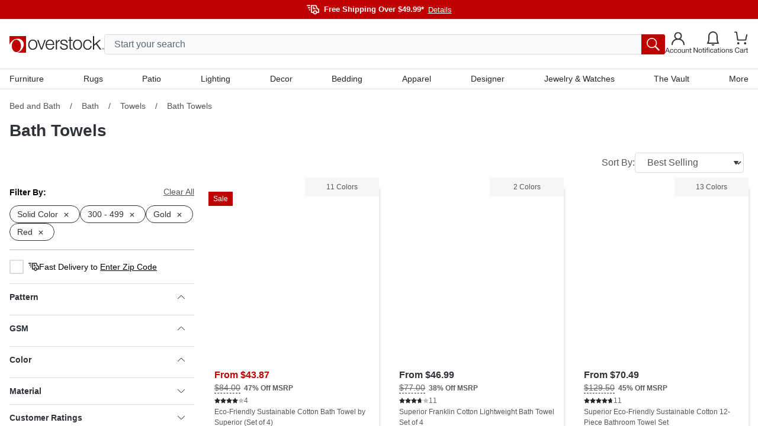

--- FILE ---
content_type: text/html; charset=utf-8
request_url: https://www.overstock.com/c/towels/bath-towels?t=18652&a2051=5558&a2415=2947-5087&a784638=792467
body_size: 68259
content:
<!DOCTYPE html><html lang="en-US"><head><meta charSet="utf-8" data-next-head=""/><meta name="viewport" content="initial-scale=1.0, width=device-width" data-next-head=""/><meta name="csrf-token" content="92BxbQvg-9a0laOMjzWoZ66lxZ5y7sPt-ZJ4" data-next-head=""/><meta http-equiv="X-UA-Compatible" content="IE=edge" data-next-head=""/><meta http-equiv="content-type" content="text/html; charset=UTF-8" data-next-head=""/><meta name="author" content="Overstock™" data-next-head=""/><meta property="og:site_name" content="overstock.com" data-next-head=""/><link rel="shortcut icon" href="https://ak1.ostkcdn.com/img/mxc/OSTK-10-02-2025-apple-touch-icon.png" data-next-head=""/><link rel="preconnect" href="https://ak1.ostkcdn.com/" data-next-head=""/><title data-next-head="">Bath Towels - Overstock</title><meta name="robots" content="noindex,nofollow" data-next-head=""/><meta name="description" content="Bath Towels: Free Shipping on Orders Over $49.99* at Overstock - Your Online Bed and Bath Store! Get 5% in rewards with Welcome Rewards!" data-next-head=""/><meta property="og:title" content="Bath Towels - Overstock" data-next-head=""/><meta property="og:description" content="Bath Towels: Free Shipping on Orders Over $49.99* at Overstock - Your Online Bed and Bath Store! Get 5% in rewards with Welcome Rewards!" data-next-head=""/><link rel="canonical" href="https://www.overstock.com/c/towels/bath-towels?t=18652&amp;a2051=5558&amp;a784638=792467" data-next-head=""/><link rel="apple-touch-icon" sizes="180x180" href="https://ak1.ostkcdn.com/img/mxc/ostk-icon-primary-full.png"/><link rel="icon" href="https://ak1.ostkcdn.com/img/mxc/ostk-icon-primary-small.png" sizes="any"/><meta name="apple-itunes-app" content="app-id=6479374705, app-argument=https://www.overstock.com/"/><meta property="csp-nonce" content="100f67cdcd7f10013a1173050f0427f3"/><link nonce="100f67cdcd7f10013a1173050f0427f3" rel="preload" href="/_next/static/css/42a83da37ef6cefd.css?dpl=dpl_8vqipvmiWTdsppvADFgXM2cbXEBm" as="style"/><script type="text/javascript" data-next-head="">(function(c, l, a, r, i, t, y) {
      c[a] = c[a] || function() {
        (c[a].q = c[a].q || []).push(arguments);
      };
      t = l.createElement(r);
      t.async = 1;
      t.src = 'https://www.clarity.ms/tag/' + i;
      y = l.getElementsByTagName(r)[0];
      y.parentNode.insertBefore(t, y);
    })(window, document, 'clarity', 'script', 'otgzg3x1as');</script><script type="application/ld+json" data-next-head="">{"@context":"https://schema.org","@type":"BreadcrumbList","itemListElement":[{"@type":"ListItem","position":1,"item":"https://www.overstock.com/c/bed-bath?t=79000","name":"Bed and Bath"},{"@type":"ListItem","position":2,"item":"https://www.overstock.com/c/bed-bath/bath?t=18647","name":"Bath"},{"@type":"ListItem","position":3,"item":"https://www.overstock.com/c/bath/towels?t=18650","name":"Towels"},{"@type":"ListItem","position":4,"name":"Bath Towels"}]}</script><script type="text/javascript">(function(w, d, s, l, i) {
          w[l] = w[l] || [];
          w[l].push({ 'gtm.start':new Date().getTime(), event: 'gtm.js',});
          var f = d.getElementsByTagName(s)[0], j = d.createElement(s),  dl = l != 'dataLayer' ? '&l=' + l : '';
          j.async = true;
          j.src = 'https://www.overstock.com/interactions/gtm.js?id=' + i + dl;
          f.parentNode.insertBefore(j, f);
      })(window, document, 'script', 'dataLayer', 'GTM-KKD5CDX2');</script><link nonce="100f67cdcd7f10013a1173050f0427f3" rel="stylesheet" href="/_next/static/css/42a83da37ef6cefd.css?dpl=dpl_8vqipvmiWTdsppvADFgXM2cbXEBm" data-n-g=""/><noscript data-n-css="100f67cdcd7f10013a1173050f0427f3"></noscript><script defer="" nonce="100f67cdcd7f10013a1173050f0427f3" noModule="" src="/_next/static/chunks/polyfills-42372ed130431b0a.js?dpl=dpl_8vqipvmiWTdsppvADFgXM2cbXEBm"></script><script src="//cdn.evgnet.com/beacon/c556855555573h9jz3n3n3p091552376/overstock/scripts/evergage.min.js" async="" nonce="100f67cdcd7f10013a1173050f0427f3" defer="" data-nscript="beforeInteractive"></script><script src="/_next/static/chunks/webpack-45d839bf0ed9eb1f.js?dpl=dpl_8vqipvmiWTdsppvADFgXM2cbXEBm" nonce="100f67cdcd7f10013a1173050f0427f3" defer=""></script><script src="/_next/static/chunks/framework-856b710824b4b8cb.js?dpl=dpl_8vqipvmiWTdsppvADFgXM2cbXEBm" nonce="100f67cdcd7f10013a1173050f0427f3" defer=""></script><script src="/_next/static/chunks/main-165399f8557202c2.js?dpl=dpl_8vqipvmiWTdsppvADFgXM2cbXEBm" nonce="100f67cdcd7f10013a1173050f0427f3" defer=""></script><script src="/_next/static/chunks/pages/_app-808d199208ac523a.js?dpl=dpl_8vqipvmiWTdsppvADFgXM2cbXEBm" nonce="100f67cdcd7f10013a1173050f0427f3" defer=""></script><script src="/_next/static/chunks/4174-9166f65801573e89.js?dpl=dpl_8vqipvmiWTdsppvADFgXM2cbXEBm" nonce="100f67cdcd7f10013a1173050f0427f3" defer=""></script><script src="/_next/static/chunks/6647-ff6beb49228277ad.js?dpl=dpl_8vqipvmiWTdsppvADFgXM2cbXEBm" nonce="100f67cdcd7f10013a1173050f0427f3" defer=""></script><script src="/_next/static/chunks/861-a13e390cac939ac2.js?dpl=dpl_8vqipvmiWTdsppvADFgXM2cbXEBm" nonce="100f67cdcd7f10013a1173050f0427f3" defer=""></script><script src="/_next/static/chunks/3068-5376685604c5c8db.js?dpl=dpl_8vqipvmiWTdsppvADFgXM2cbXEBm" nonce="100f67cdcd7f10013a1173050f0427f3" defer=""></script><script src="/_next/static/chunks/pages/c/%5B...customerTaxonomy%5D-53a47fb5fcb1226e.js?dpl=dpl_8vqipvmiWTdsppvADFgXM2cbXEBm" nonce="100f67cdcd7f10013a1173050f0427f3" defer=""></script><script src="/_next/static/-fbhOl_MS1Hx5Q6abaOly/_buildManifest.js?dpl=dpl_8vqipvmiWTdsppvADFgXM2cbXEBm" nonce="100f67cdcd7f10013a1173050f0427f3" defer=""></script><script src="/_next/static/-fbhOl_MS1Hx5Q6abaOly/_ssgManifest.js?dpl=dpl_8vqipvmiWTdsppvADFgXM2cbXEBm" nonce="100f67cdcd7f10013a1173050f0427f3" defer=""></script><style data-fela-rehydration="1281" data-fela-type="STATIC">
*,
::after,
::before {box-sizing: border-box;
}html {scroll-behavior: smooth;overflow: hidden;
}body {overflow-y: auto;overflow-x: hidden;
}#root {height: 100%;
}:root {--gap: 16px;--gap-min: calc(var(--gap) * -1);
}html,
body {font-size: 16px;line-height: 1.4;padding: 0;margin: 0;font-family: 'Helvetica Neue', Helvetica, Arial, sans-serif;height: 100%;width: 100%;-webkit-text-size-adjust: 100%;-webkit-tap-highlight-color: transparent;}pre {font-family: 'Helvetica Neue', Helvetica, Arial, sans-serif;margin: 0;
}.overlay-active {overflow-y: hidden;padding-right: 15px;
}a {color: inherit;text-decoration: none;
}button {font-size: inherit;
}input {font-size: inherit;font-family: inherit;
}@media (min-width: 320px) and (max-width: 599px) {.mobile-full-width {margin-left: var(--gap-min) !important;margin-right: var(--gap-min) !important;}
}@media (min-width: 600px) and (max-width: 767px) {.mobile-full-width {margin-left: var(--gap-min) !important;margin-right: var(--gap-min) !important;}
}@media (min-width: 1200px) {.drawer-right {top: 0;right: -100%;bottom: 0;left: unset;height: 100vh;width: 420px;animation: slide 300ms forwards;}
}/**
* Youtube style progress indicator
*/
#nprogress {pointer-events: none;
}#nprogress .bar {background: #29d;position: fixed;z-index: 1031;top: 0;left: 0;width: 100%;height: 2px;
}#nprogress .peg {display: block;position: absolute;right: 0px;width: 100px;height: 100%;box-shadow: 0 0 10px #29d, 0 0 5px #29d;opacity: 1;transform: rotate(3deg) translate(0px, -4px);
}#nprogress .spinner {display: block;position: fixed;z-index: 1031;top: 15px;right: 15px;
}#nprogress .spinner-icon {width: 18px;height: 18px;box-sizing: border-box;border: solid 2px transparent;border-top-color: #29d;border-left-color: #29d;border-radius: 50%;animation: nprogress-spinner 400ms linear infinite;
}.nprogress-custom-parent {overflow: hidden;position: relative;
}.nprogress-custom-parent #nprogress .spinner,
.nprogress-custom-parent #nprogress .bar {position: absolute;
}@keyframes nprogress-spinner {0% {transform: rotate(0deg);}100% {transform: rotate(360deg);}
}.slideInRight {-webkit-animation-name: slideInRight;animation-name: slideInRight;-webkit-animation-duration: 0.3s;animation-duration: 0.3s;-webkit-animation-fill-mode: both;animation-fill-mode: both;
}@-webkit-keyframes slideInRight {0% {-webkit-transform: translateX(100%);transform: translateX(100%);visibility: visible;}100% {-webkit-transform: translateX(0);transform: translateX(0);}
}@keyframes slideInRight {0% {-webkit-transform: translateX(100%);transform: translateX(100%);visibility: visible;}100% {-webkit-transform: translateX(0);transform: translateX(0);}
}@-webkit-keyframes rotateScaleUp {0% {-webkit-transform: scale(1) rotateZ(0);transform: scale(1) rotateZ(0);}50% {-webkit-transform: scale(2) rotateZ(180deg);transform: scale(2) rotateZ(180deg);}100% {-webkit-transform: scale(1) rotateZ(360deg);transform: scale(1) rotateZ(360deg);}
}@keyframes rotateScaleUp {0% {-webkit-transform: scale(1) rotateZ(0);transform: scale(1) rotateZ(0);}50% {-webkit-transform: scale(2) rotateZ(180deg);transform: scale(2) rotateZ(180deg);}100% {-webkit-transform: scale(1) rotateZ(360deg);transform: scale(1) rotateZ(360deg);}
}.rotateScaleUp {-webkit-animation: rotateScaleUp 0.65s linear both;animation: rotateScaleUp 0.65s linear both;
}.slideOutRight {-webkit-animation-name: slideOutRight;animation-name: slideOutRight;-webkit-animation-duration: 0.3s;animation-duration: 0.3s;-webkit-animation-fill-mode: both;animation-fill-mode: both;
}@-webkit-keyframes slideOutRight {0% {-webkit-transform: translateX(0);transform: translateX(0);}100% {display: none;-webkit-transform: translateX(100%);transform: translateX(100%);}
}@keyframes slideOutRight {0% {-webkit-transform: translateX(0);transform: translateX(0);}100% {display: none;-webkit-transform: translateX(100%);transform: translateX(100%);}
}.slideInLeft {-webkit-animation-name: slideInLeft;animation-name: slideInLeft;-webkit-animation-duration: 0.3s;animation-duration: 0.3s;-webkit-animation-fill-mode: both;animation-fill-mode: both;
}@-webkit-keyframes slideInLeft {0% {-webkit-transform: translateX(-100%);transform: translateX(-100%);visibility: visible;}100% {-webkit-transform: translateX(0);transform: translateX(0);}
}@keyframes slideInLeft {0% {-webkit-transform: translateX(-100%);transform: translateX(-100%);visibility: visible;}100% {-webkit-transform: translateX(0);transform: translateX(0);}
}.fadeIn {-webkit-animation-name: fadeIn;animation-name: fadeIn;-webkit-animation-duration: 0.5s;animation-duration: 0.5s;-webkit-animation-fill-mode: both;animation-fill-mode: both;
}@-webkit-keyframes fadeIn {0% {opacity: 0;}100% {opacity: 1;}
}@keyframes fadeIn {0% {opacity: 0;}100% {opacity: 1;}
}@keyframes slide {100% { right: 0; }
}[type="search"]::-webkit-search-cancel-button {-webkit-appearance: none;appearance: none;
}.horizontal-shake {animation: horizontal-shaking 1s linear 3;
}@keyframes horizontal-shaking {0%, 40%, 100% {transform: translateX(-15px);}20%, 80% {transform: translateX(-25px);}60%, 90% {transform: translateX(-20px);}
}@-webkit-keyframes horizontal-shaking {0%, 40%, 100% {transform: translateX(-15px);}20%, 80% {transform: translateX(-25px);}60%, 90% {transform: translateX(-20px);}
}.vertical-shake {animation: vertical-shaking 0.8s 3;
}@keyframes vertical-shaking {0%, 40%, 100% {transform: translateY(-5px);}20%, 80% {transform: translateY(-15px);}60%, 90% {transform: translateY(-10px);}
}@-webkit-keyframes vertical-shaking {0%, 40%, 100% {transform: translateY(-5px);}20%, 80% {transform: translateY(-15px);}60%, 90% {transform: translateY(-10px);}
}.spinner {animation: spin 1s linear infinite;
}@keyframes spin {100% {transform: rotate(360deg);}
}@-webkit-keyframes enterStageRight {from {left: 100%;}16.6% {left: 0}83.4% {left: 0}to {left: -100%;}
}@keyframes enterStageRight {from {left: 100%;}16.6% {left: 0}83.4% {left: 0}to {left: 0}
}@-webkit-keyframes enterStageLeft {from {left: -100%;}16.6% {left: 0}83.4% {left: 0}to {left: 0;}
}@keyframes enterStageLeft {from {left: -100%;}16.6% {left: 0}83.4% {left: 0}to {left: 0}
}.tooltip-custom {font-size: 12px;line-height: 18px;border-radius: 4px;z-index: 15;box-shadow: 0px 0px 3px 1px rgba(84, 86, 88, 0.2);
}.react-tooltip-arrow {box-shadow: 2px 2px 3px -1px rgba(84, 86, 88, 0.2);
}.grid {--gap: 16px;--gap-min: calc(var(--gap) * -1);display: flex;flex-flow: row wrap;margin-top: var(--gap-min);margin-left: var(--gap-min);align-items: flex-start;}.grid.no-gap {--gap: 0px;--gap-min: calc(var(--gap) * -1);}@media (min-width: 320px) and (max-width: 599px) {.xs-hide {display: none;}}@media (min-width: 320px) {[class*="xs-"] {margin-top: var(--gap);margin-left: var(--gap);min-height: 30px;}.grid > [class*="xs-"].grid {--gap: 0px;--gap-min: calc(var(--gap) * -1);}.grid > .grid [class*="xs-"] {--gap: 16px;--gap-min: calc(var(--gap) * -1);}.grid.no-gap > .grid [class*="xs-"] {--gap: 0px;--gap-min: calc(var(--gap) * -1);}.xs-1-4 {width: calc(25% - var(--gap));}.xs-3-4 {width: calc(75% - var(--gap));}.xs-1-2 {width: calc(50% - var(--gap));}.xs-1-3 {width: calc(33.33% - var(--gap));}.xs-2-3 {width: calc(66.66% - var(--gap));}.xs-1-1 {width: calc(100% - var(--gap));}.xs-1 {width: calc(((100% / 4) * 1) - var(--gap));}.xs-2 {width: calc(((100% / 4) * 2) - var(--gap));}.xs-3 {width: calc(((100% / 4) * 3) - var(--gap));}.xs-4 {width: calc(((100% / 4) * 4) - var(--gap));}}@media (min-width: 600px) and (max-width: 767px) {.sm-hide {display: none;}}@media (min-width: 600px) {[class*="sm-"] {margin-top: var(--gap);margin-left: var(--gap);min-height: 30px;}.grid > [class*="sm-"].grid {--gap: 0px;--gap-min: calc(var(--gap) * -1);}.grid > .grid [class*="sm-"] {--gap: 16px;--gap-min: calc(var(--gap) * -1);}.grid.no-gap > .grid [class*="sm-"] {--gap: 0px;--gap-min: calc(var(--gap) * -1);}.sm-1-4 {width: calc(25% - var(--gap));}.sm-3-4 {width: calc(75% - var(--gap));}.sm-1-2 {width: calc(50% - var(--gap));}.sm-1-3 {width: calc(33.33% - var(--gap));}.sm-2-3 {width: calc(66.66% - var(--gap));}.sm-1-1 {width: calc(100% - var(--gap));}.sm-1 {width: calc(((100% / 4) * 1) - var(--gap));}.sm-2 {width: calc(((100% / 4) * 2) - var(--gap));}.sm-3 {width: calc(((100% / 4) * 3) - var(--gap));}.sm-4 {width: calc(((100% / 4) * 4) - var(--gap));}}@media (min-width: 768px) and (max-width: 1199px) {.md-hide {display: none;}}@media (min-width: 768px) {[class*="md-"] {margin-top: var(--gap);margin-left: var(--gap);min-height: 30px;}.grid > [class*="md-"].grid {--gap: 0px;--gap-min: calc(var(--gap) * -1);}.grid > .grid [class*="md-"] {--gap: 16px;--gap-min: calc(var(--gap) * -1);}.grid.no-gap > .grid [class*="md-"] {--gap: 0px;--gap-min: calc(var(--gap) * -1);}.md-1-4 {width: calc(25% - var(--gap));}.md-3-4 {width: calc(75% - var(--gap));}.md-1-2 {width: calc(50% - var(--gap));}.md-1-3 {width: calc(33.33% - var(--gap));}.md-2-3 {width: calc(66.66% - var(--gap));}.md-1-1 {width: calc(100% - var(--gap));}.md-1 {width: calc(((100% / 8) * 1) - var(--gap));}.md-2 {width: calc(((100% / 8) * 2) - var(--gap));}.md-3 {width: calc(((100% / 8) * 3) - var(--gap));}.md-4 {width: calc(((100% / 8) * 4) - var(--gap));}.md-5 {width: calc(((100% / 8) * 5) - var(--gap));}.md-6 {width: calc(((100% / 8) * 6) - var(--gap));}.md-7 {width: calc(((100% / 8) * 7) - var(--gap));}.md-8 {width: calc(((100% / 8) * 8) - var(--gap));}}@media (min-width: 1200px) and (max-width: 1695px) {.lg-hide {display: none;}}@media (min-width: 1200px) {[class*="lg-"] {margin-top: var(--gap);margin-left: var(--gap);min-height: 30px;}.grid > [class*="lg-"].grid {--gap: 0px;--gap-min: calc(var(--gap) * -1);}.grid > .grid [class*="lg-"] {--gap: 16px;--gap-min: calc(var(--gap) * -1);}.grid.no-gap > .grid [class*="lg-"] {--gap: 0px;--gap-min: calc(var(--gap) * -1);}.lg-1-4 {width: calc(25% - var(--gap));}.lg-3-4 {width: calc(75% - var(--gap));}.lg-1-2 {width: calc(50% - var(--gap));}.lg-1-3 {width: calc(33.33% - var(--gap));}.lg-2-3 {width: calc(66.66% - var(--gap));}.lg-1-1 {width: calc(100% - var(--gap));}.lg-1 {width: calc(((100% / 12) * 1) - var(--gap));}.lg-2 {width: calc(((100% / 12) * 2) - var(--gap));}.lg-3 {width: calc(((100% / 12) * 3) - var(--gap));}.lg-4 {width: calc(((100% / 12) * 4) - var(--gap));}.lg-5 {width: calc(((100% / 12) * 5) - var(--gap));}.lg-6 {width: calc(((100% / 12) * 6) - var(--gap));}.lg-7 {width: calc(((100% / 12) * 7) - var(--gap));}.lg-8 {width: calc(((100% / 12) * 8) - var(--gap));}.lg-9 {width: calc(((100% / 12) * 9) - var(--gap));}.lg-10 {width: calc(((100% / 12) * 10) - var(--gap));}.lg-11 {width: calc(((100% / 12) * 11) - var(--gap));}.lg-12 {width: calc(((100% / 12) * 12) - var(--gap));}}@media (min-width: 1696px) {.xl-hide {display: none;}}@media (min-width: 1696px) {[class*="xl-"] {margin-top: var(--gap);margin-left: var(--gap);min-height: 30px;}.grid > [class*="xl-"].grid {--gap: 0px;--gap-min: calc(var(--gap) * -1);}.grid > .grid [class*="xl-"] {--gap: 16px;--gap-min: calc(var(--gap) * -1);}.grid.no-gap > .grid [class*="xl-"] {--gap: 0px;--gap-min: calc(var(--gap) * -1);}.xl-1-4 {width: calc(25% - var(--gap));}.xl-3-4 {width: calc(75% - var(--gap));}.xl-1-2 {width: calc(50% - var(--gap));}.xl-1-3 {width: calc(33.33% - var(--gap));}.xl-2-3 {width: calc(66.66% - var(--gap));}.xl-1-1 {width: calc(100% - var(--gap));}.xl-1 {width: calc(((100% / 12) * 1) - var(--gap));}.xl-2 {width: calc(((100% / 12) * 2) - var(--gap));}.xl-3 {width: calc(((100% / 12) * 3) - var(--gap));}.xl-4 {width: calc(((100% / 12) * 4) - var(--gap));}.xl-5 {width: calc(((100% / 12) * 5) - var(--gap));}.xl-6 {width: calc(((100% / 12) * 6) - var(--gap));}.xl-7 {width: calc(((100% / 12) * 7) - var(--gap));}.xl-8 {width: calc(((100% / 12) * 8) - var(--gap));}.xl-9 {width: calc(((100% / 12) * 9) - var(--gap));}.xl-10 {width: calc(((100% / 12) * 10) - var(--gap));}.xl-11 {width: calc(((100% / 12) * 11) - var(--gap));}.xl-12 {width: calc(((100% / 12) * 12) - var(--gap));}}</style><style data-fela-rehydration="1281" data-fela-type="RULE">.a{display:flex}.b{flex-direction:column}.c{flex-wrap:nowrap}.d{min-height:100%}.f{width:100%}.g{z-index:4}.h{background-color:#F9FAFB}.j{background:#BD0000}.k{flex:1}.l{margin-left:auto}.m{margin-right:auto}.n{max-width:1680px}.o{padding-left:16px}.p{padding-right:16px}.q{flex-direction:row}.r{gap:20px}.s{height:32px}.v{align-items:center}.w{justify-content:center}.x{font-size:13px}.y> svg > path{stroke:#FFFFFF}.z{margin-top:6px}.ab{font-weight:bold}.ac{color:#FFFFFF}.ae{margin-left:8px}.af{appearance:none}.ag{background-color:transparent}.ah{border-top:none}.ai{border-right:none}.aj{border-bottom:none}.ak{border-left:none}.al{cursor:pointer}.am{padding-top:0}.an{padding-right:0}.ao{padding-bottom:0}.ap{padding-left:0}.aq{margin-top:0}.ar{margin-right:0}.as{margin-bottom:0}.at{margin-left:7px}.au{font-weight:normal}.av{text-decoration:underline}.aw{justify-content:flex-end}.ax{border-top:1px solid #DADCDF}.ay{background-color:#FFF}.ba{align-items:flex-start}.bb{position:relative}.bc{padding-top:15px}.bd{gap:8px}.be{height:106px}.bn{color:inherit}.bo{margin-left:0}.bp{height:24px}.bq{width:24px}.br{background:blue}.bs{display:none}.bt{position:fixed}.bu{z-index:999}.bv{height:100%}.bw{z-index:5}.bx{top:0}.by{bottom:0}.bz{left:0}.ca{right:0}.cb{background-color:rgba(0,0,0,0.5)}.cc{width:90vw}.cd{z-index:6}.ce{overflow-y:auto}.cf{background-color:#FFFFFF}.ck{padding:12px 8px}.cl{height:44px}.cm{position:absolute}.cn{height:calc(100% - 44px)}.co{font-style:normal}.cp{font-size:18px}.cq{color:#2F3337}.cr{height:64px}.cs{border-bottom:1px solid #DADCDF}.ct{background:#FFFFFF}.cu{font-weight:500}.cv{font-size:15px}.cw{line-height:18px}.cx{height:50px}.cy{padding:16px 18px 16px 26px}.cz{align-content:center}.da{background:#F9FAFB}.db{transition:all .1s ease}.dc> *{pointer-events:none}.de{right:18px}.df{width:calc(100% - 30px)}.dg{transition:none}.dh{top:56px}.di{left:15px}.dj{display:block}.dk{padding:8px 16px}.dl{font-size:16px}.dm{border:1px solid #DADCDF}.dn{border-radius:4px}.do{height:34px}.dp{line-height:24px}.ea::placeholder{color:#626669}.eb::placeholder{opacity:1}.ec:-ms-input-placeholder{color:#626669}.ed::-ms-input-placeholder{color:#626669}.ee:-webkit-autofill + label{font-size:14px}.ef:-webkit-autofill + label{margin-left:8px}.eg:-webkit-autofill + label{height:20px}.eh:-webkit-autofill + label{line-height:20px}.ei:-webkit-autofill + label{padding:0 8px}.ej:-webkit-autofill + label{margin-top:-10px}.ek:-webkit-autofill + label{bottom:initial}.el:-webkit-autofill + label{background-color:#ffffff}.em{transition:all 500ms ease}.en{order:2}.eo{background-color:#BD0000}.ep{width:40px}.eq{border-radius:0px 3px 3px 0px}.er{padding:6px}.es{color:#545658}.et{padding:10px 20px}.eu{line-height:100%}.ev{width:unset}.ew{background:none}.ex{display:inline-block}.ey{right:-150px}.ez{top:-34px}.fa{top:113px}.fc{width:100vw}.fd{height:0}.fe{background:rgba(0,0,0,0.5)}.ff{opacity:0}.fg{transition:opacity 500ms ease, background 500ms ease}.fh{border-top:0}.fi{border-left:14px solid transparent}.fj{border-right:14px solid transparent}.fk{border-bottom:14px solid white}.fl{width:0}.fm{left:300px}.fn::before{content:""}.fo::before{position:absolute}.fp::before{top:0}.fq::before{left:0}.fr::before{width:20px}.fs::before{height:1px}.ft::before{background:#DADCDF}.fu::before{transform:rotate(180deg)}.fv::before{transform-origin:0 0}.fw::before{transition:all 500ms ease}.fx::before{opacity:0}.fy::after{content:""}.fz::after{position:absolute}.ga::after{top:-1px}.gb::after{left:0}.gc::after{width:20px}.gd::after{height:1px}.ge::after{background:#DADCDF}.gf::after{transform:rotate(0deg)}.gg::after{transform-origin:0 0}.gh::after{transition:all 500ms ease}.gi::after{opacity:0}.gk{background:white}.gl{min-width:300px}.gm{border:0px solid #DADCDF}.gn{max-height:0}.go{overflow:hidden}.gp{top:30px}.gq{z-index:3}.gr{height:100vh}.gs{left:0px}.gt{top:36px}.gu{z-index:2}.gv{padding:0 40px 0 20px}.gw{height:150px}.gx{display:inline-flex}.gy{margin-left:10px}.gz{margin-right:10px}.ha{margin-top:-6px}.hf{font-size:12px}.hg{text-align:center}.hh{overflow-x:auto}.hi{position:sticky}.hj{min-height:0px}.hk{margin-top:16px}.hq{padding-top:4px}.hr{padding-bottom:24px}.hv{font-size:14px}.hw{line-height:17px}.hx{white-space:nowrap}.hy{margin-bottom:24px}.hz::-webkit-scrollbar{display:none}.ib{padding:0 8px}.ie{line-height:19px}.ii{font-weight:400}.ij{margin-top:4px}.ik{margin-bottom:12px}.im{margin-left:4px}.in{margin-bottom:32px}.io{display:grid}.ip{grid-template-columns:100%}.is{top:0px}.it{align-self:start}.iu{max-width:714px}.iv{width:auto}.iw{grid-template-rows:100%}.ix{height:max-content}.iy{margin:0 auto}.iz{list-style-type:none}.ja{overflow:auto}.jb{scroll-snap-type:x mandatory}.jc{flex-shrink:0}.jd{scroll-snap-align:start}.je{height:100vw}.jh{top:16px}.ji{right:16px}.jj{background-color:#2F3337}.jk{padding:4px 6px}.jl{visibility:hidden}.jm{min-width:0}.jn{padding-left:0px}.jo{gap:10px}.jp{top:20px}.jt{gap:4px}.ju{flex-wrap:wrap}.jv{margin-top:10px}.jx{width:content-fit}.jy{padding:0px 4px}.ka{font-size:28px}.kb{color:#BD0000}.kc{line-height:26px}.kd{margin-top:0px}.ke{margin-bottom:0px}.kf{margin-left:0px}.kg{margin-right:0px}.kh{margin-bottom:10px}.ki{opacity:1}.kj{gap:3px}.kk{line-height:20px}.kl{color:#626669}.km{gap:6px}.kn{color:#252525}.kp{max-width:350px}.kr{height:30px}.ks{padding:5px 0px 5px 10px}.kx{transition:all .2s ease}.ky{border:.5px solid #00000000}.kz{border-radius:2px}.la{margin-top:15px}.lb:first-child{margin-top:4px}.ld{padding:0 0 10px 0}.le{transition:all .3s ease}.lf{user-select:none}.lh{border-bottom:.5px solid #00000000}.li{margin-right:5px}.lj{transform:rotate(0deg)}.lk{max-height:290px}.ll{padding:0}.lm{overflow-x:none}.ln{overflow-y:none}.lo{height:min-content}.lp{min-height:30px}.lq{justify-content:space-between}.lr{border:1px solid #2F3337}.ls{border-radius:100px}.lt:before{content:""}.lu:before{position:absolute}.lv:before{height:1px}.lw:before{left:12px}.lx:before{width:0px}.ly:before{background:#626669}.lz:before{transition:all .2s ease-in}.mc{transform:rotate(180deg)}.mg{margin-top:30px}.mj{cursor:not-allowed}.mn:disabled{background-color:#252525}.mo{opacity:0.5}.mp{padding-bottom:44px}.mq:not(:first-child){border-top:1px solid #DADCDF}.ms{background-color:white}.mt{height:48px}.mu{text-align:left}.mv> svg{width:12px}.mw> svg{transition:all .3s ease}.mx> svg{transform:rotate(0deg)}.nc{grid-template-rows:1fr}.nd{transition:grid-template-rows 300ms cubic-bezier(0.65, 0.05, 0.36, 1)}.nf{max-height:401px}.ng{border-bottom:4px solid #2F3337}.nh{margin-bottom:16px}.ni{width:50%}.nj{height:40px}.nk{margin-bottom:8px}.nl{overflow-wrap:break-word}.nm{word-wrap:break-word}.nn{hyphens:auto}.no{border-left:1px solid #DADCDF}.np{border-right:1px solid #DADCDF}.nq{padding-left:30px}.nr{padding-top:8px}.ns{padding-bottom:8px}.nt{width:35%}.nu{width:65%}.nv{margin-top:8px}.nw{padding-top:0px}.nx{padding-bottom:0px}.ny:before{background:linear-gradient(rgba(255, 255, 255, 0) 0%, rgb(255, 255, 255) 100%)}.nz:before{height:80px}.oa:before{pointer-events:none}.ob:before{width:100%}.oc:before{bottom:18px}.oe> svg{width:10px}.of> svg{margin-left:5px}.og> svg{padding-top:5px}.oj{padding-top:34px}.ol{margin-right:4px}.om{display:inline}.on{color:#000000}.op{max-height:400px}.or{overflow-y:hidden}.os{padding-bottom:16px}.ot{min-width:166px}.ou{max-width:162px}.ov{margin-right:8px}.ow{min-width:100%}.ox{max-height:162px}.oy{transition:opacity 0.7s ease-in}.oz{padding-bottom:100%}.pa{padding:4px 0}.pb{max-height:25px}.pc{line-height:1.2}.pe{height:22px}.pf{gap:5px}.pg{font-size:0px}.ph{text-decoration:none}.pi{line-height:16px}.pj{display:-webkit-box}.pk{-webkit-box-orient:vertical}.pl{-webkit-line-clamp:2}.pm> svg{transform:rotate(180deg)}.pp{line-height:22px}.pq{padding-top:24px}.pt{gap:12px}.pw{grid-template-rows:0fr}.px{margin-top:40px}.py{margin-top:20px}.qb{padding-top:10px}.qc{justify-content:space-around}.qd{gap:24px}.qe{align-items:start}.qf{width:32px}.qg{color:#5A5A5A}.qh{margin-top:24px}.qj:disabled{background-color:#F2F2F2}.qk:disabled{border:1px solid #898B8D}.qm{background:#252525}.qn{padding:40px 20px}.qo{border-top:1px solid #fff}.qq{max-width:100%}.qu{gap:0px}.qw{justify-content:flex-start}.qx{margin-right:unset}.qy{margin-bottom:40px}.rd{font-weight:700}.re{text-transform:uppercase}.rf{width:135px}.rg{width:120px}.rh:not(:first-child){border-top:none}.ri{background-color:#252525}.rj{border-top:1px solid #5A5A5A}.rk{height:72px}.rl > svg{display:block}.rm > svg > path{stroke:#FFFFFF}.rr{gap:16px}.rs{padding-bottom:28px}.rt{visibility:visible}.ru{color:#FFF}.rv{padding-top:32px}.rw{line-height:14px}.ry{font-family:Helvetica Neue, Helvetica, Arial, sans-serif}.rz{line-height:1.3em}.sa{padding:4px 0 4px 0}.sc{border:none}.sd{border-top:1px solid #E7E8EA}.se{margin:8px 0 8px 0}.sn{max-width:1712px}.so{box-shadow:inset 0 -2px 0 0 transparent}.sp{transition:all 250ms ease-in-out}.st{z-index:-1}.su{top:150px}.sv{box-shadow:2px 8px 8px #00000066}.sw{width:992px}.sx{padding:32px 24px}.sy{flex:3}.sz{align-content:flex-start}.ta{max-height:630px}.tb{margin-bottom:22px}.tc{width:33.333333333333336%}.td{order:1}.te{color:#2f3337}.tf{padding:0 0 2px}.tg{line-height:normal}.th{align-self:flex-start}.ti{border-bottom:1px solid transparent}.tl{order:3}.tm{order:5}.tn{order:4}.to{order:6}.tp{max-height:620px}.tq{max-height:580px}.tr{max-height:550px}.ts{margin-bottom:15px}.tt{margin-top:12px}.tu{margin-bottom:17px}.tv{min-height:215px}.tx{border:1px solid #CED1D5}.tz{max-width:119px}.ua{max-height:118px}.ub{background-color:#E7E8EA}.uc{box-sizing:border-box}.ud{margin-top:18px}.ue{margin-bottom:23px}.uf{margin-left:18px}.ul{max-height:112px}.uq{font-color:#2F3337}.ur{min-height:44px}.us{max-width:352px}.ut{color:#AC1B25}.uu{background-color:#F9DFE1}.uv{margin-top:auto}.uz{cursor:default}.va{max-width:1440px}.vb{padding-top:40px}.vc{padding-bottom:40px}.vf{font-size:24px}.vh{max-width:220px}.vi{max-height:250px}.vm{width:245px}.vo{padding:0px 16px 16px 16px}.vp{margin-bottom:0px !important}.vq{width:fit-content}.vt{text-decoration:line-through}.vu{text-decoration-style:dashed}.vv{text-underline-position:under}.vw{margin-left:6px}.vx{max-height:330px}.vy{grid-template-columns:repeat(auto-fill, 68px)}.vz{width:68px}.wa{padding:3px 3px 2px 3px}.wb{border:1px solid #25252500}.wc{transform:scale(1)}.wd{border-radius:2px 2px 1px 1px}.we{border:1px solid #DADCDF00}.wi{width:60px}.wj{height:60px}.wk{margin:-1px 0 0 -1px}.wl{display: -webkit-box}.wm{padding:2px 0}.wn{word-break:normal}.wo{font-style:italic}.wp{background-color:rgba(0, 0, 0, 0.5)}.wq{transition:opacity .2s ease}.wr{margin:0}.ws{z-index:0}.wt{height:100svh}.wu{width:600px}.wv{right:-100%}.ww> *{opacity:1}.wx{font-size:20px}.wy{line-height:29px}.wz{gap:15px}.xa> svg > path{fill:#2F3337}.xb{outline:none}.xc{height:calc(100svh - 72px)}.xd{padding:20px}.xe{padding-top:49px}.xf{padding-bottom:49px}.xg{font-size:32px}.xh{line-height:38px}.xi{color:white}.xk{margin-left:5px}.xm{padding:0px 16px 24px 16px}.xo{width:100svw}.xp{left:50%}.xq{transform:translateX(-50%)}.xv{height:16px}.xw{width:16px}.xz{margin-top:32px}.ya{grid-template-columns:1fr}.yb{grid-column-gap:16px}.yc{grid-row-gap:16px}.ye{aspect-ratio:1 / 1}.yg{grid-template-columns:repeat(2, 1fr)}.yh{grid-template-rows:repeat(2, 1fr)}.yi{grid-area:1 / 1 / 2 / 2}.yj{grid-area:1 / 2 / 2 / 3}.yk{grid-area:2 / 1 / 3 / 2}.yl{grid-area:2 / 2 / 3 / 3}.ym{aspect-ratio:767 / 350}.yo{aspect-ratio:767 / 100}.yr{aspect-ratio:auto}.ys{grid-area:1 / 1 / 3 / 2}.yt{max-width:250px}.yy{padding:24px 0px 24px 0px}.yz{margin-top:-17px}.za{top:50%}.zb{z-index:1}.zc{padding:2px}.zd{opacity:0.2}.ze{transition:300ms ease-in}.zf{border-radius:0px 4px 4px 0px}.zg{overflow-x:hidden}.zh{scrollbar-width:none}.zj:last-child{margin-right:0}.zk{aspect-ratio:unset}.zl{height:unset}.zm{max-width:168px}.zn{max-height:258px}.zo{flex:none}.zp img{transition:transform .8s}.zr{padding:0 4px}.zs{opacity:0.8}.zt{border-radius:4px 0px 0px 4px}.zu{border:1px solid #252525FF}.zv{border:1px dashed #DADCDF}.zw:before{width:calc(100% - 24px)}.zx{padding-top:12px}.zy{padding-bottom:15px}.abb{line-height:43px}.abc{margin-top:-20px}.abd{border-radius:3px}.abf{margin-right:16px}.abg{max-width:232px}.abh{max-height:72px}.abi{padding:3px}.abj{width:232px}.abk{min-width:232px}.abl{max-width:64px}.abm{max-width:202px}.abn{width:1px}.abo{height:1px}.abp{background-color:#DADCDF}.abq{right:-1px}.abr{padding-right:26px}.abs{background-image:url("[data-uri]")}.abt{background-size:8px 7px}.abu{background-repeat:no-repeat}.abv{background-position:calc(100% - 8px) center}.aby{grid-template-columns:auto}.abz{padding-top:6px}.acf{height:0px}.ach{overflow-y:scroll}.aci{max-height:100%}.acj{min-width:280px}.ack{border-width:1px 0}.acl{border-style:solid}.acm{border-color:#DADCDF}.aco{max-height:240px}.acp::-webkit-scrollbar{width:8px}.acq::-webkit-scrollbar{background-color:white}.acr::-webkit-scrollbar{border-left:1px solid white}.acs::-webkit-scrollbar{border-right:1px solid white}.act::-webkit-scrollbar-thumb{background-color:#DADCDF}.acu::-webkit-scrollbar-thumb{border:8px solid #DADCDF}.acv::-webkit-scrollbar-thumb{border-radius:10px}.acw{padding:16px 0px}.acx{border:solid 2px #DADCDF}.acy> svg path{fill:white}.ada{width:18px}.adb{height:18px}.adc{max-height:0px}.add{padding:10px 16px}.ade{color:rgba(98, 102, 105, 0.9)}.adf{line-height:21px}.adg{padding-right:8px}.adh{padding-left:8px}.adi{grid-template-rows:max-content}.adk{box-shadow:2px 2px 4px rgba(0, 0, 0, 0.1)}.adl{grid-template-rows:auto 1fr}.adm{min-width:150px}.ado{background:#F5F6F7}.adp{padding:2px 8px}.adq{transform:translate(0, 0)}.adr{min-width:125px}.adt{max-height:20px}.adz{grid-template-rows:1fr auto}.aea{min-height:130px}.aeb{padding:10px}.aec{padding:3px 8px}.aef{margin-bottom:0 !important}.aeg{text-overflow:ellipsis}.aeh{margin-top:5px}.aej{background:#F5F5F5}.aek{padding:4px 8px}.ael{color:#515151}.aem{max-width:500px}.aen{margin:60px auto 70px}.aeo{padding:0 24px}.aep{width:34px}.aeq{border-width:1px}.aer{color:#DADCDF}.aes> svg > path{stroke:#DADCDF}.aet{border-radius:1000px}.aev{padding-bottom:30px}.aew{margin-left:-16px}.aez{background-color:rgba(245, 246, 247, 0.8)}.afa{width:54px}.afb{height:54px}.afc{border-radius:100%}.afd{top:115px}.afe{min-width:480px}.aff{width:1fr}.afg{grid-template-rows:max-content 72px}.afl{grid-area:1 / 1 / 1 / 2}.afm{max-height:714px}.afn{min-width:320px}.afo{min-height:320px}.afp{overflow-x:scroll}.afq{max-width:72px}.afr{width:calc(72px - 2px)}.afs{height:calc(72px - 2px)}.aft{transform:translateY(-50%)}.afu{background-color:rgb(255 255 255 / 80%)}.afw{border-top-left-radius:0}.afx{border-bottom-left-radius:0}.afy{border-top-right-radius:0}.afz{border-bottom-right-radius:0}.aga> *{display:block}.agc{padding-top:13px}.agd{padding:12px 30px}.age{background-color:#F5F6F7}.agf{margin-left:calc(50% - 73px)}.agg{width:146px}.agh{border-radius:34px}.agi{height:33px}.agj> svg{padding-top:4px}.agl{border:1px solid #F39019}.ago{padding:1px}.agp svg > path{fill:#F39019}.agq{flex-flow:wrap}.agr{width:0px}.ags{border-width:7px 4px 0 4px}.agt{border-color:#333333 transparent transparent transparent}.agu{opacity:0.6}.agw{background-color:#5D32A8}.agx{padding:8px}.aha{height:15.5px}.ahb:before{display:inline-block}.ahc:before{width:10px}.ahd:before{height:10px}.ahe:before{background-color:#BD0000}.ahf:before{border-radius:100%}.ahg:before{margin-right:4px}.ahh{padding-top:16px}.ahk{width:90%}.ahl{padding:0px 16px}.ahm{padding-bottom:80px}.ahn{font-weight:regular}.aho{height:52px}.ahp{padding:16px}.ahq{box-shadow:0 -4px 4px rgb(0 0 0 / 10%)}.ahr{width:20px}.ahs{height:20px}.aht{border-radius:20px}.ahu{border:5px solid #2f3337}.ahv{border:1px solid #ced1d5}.ahw> svg{margin-right:4px}.ahx> svg{pointer-events:none}.ahz{padding-right:12px}.aia{padding-left:12px}.aib> svg{margin-left:4px}.aic> svg{margin-top:1px}.aid> svg{width:20px}.aie> svg{stroke:#2F3337}.aif> svg{transform:scale(0.6)}.aih{color:red}.aii{margin-bottom:20px}.aij:before{width:100px}.aik:before{height:2px}.ail:before{background:#DADCDF}.aim:before{top:0}.ain:before{left:0}.aio:before{transform-origin:1px 1px}.aip:before{transform:rotate(45deg)}.aiq:before{z-index:999}.air{margin-top:unset}.ais{top:unset}.ait{bottom:30px}.aiu{padding:5px 15px}.aiv{background:#DADCDF}.aiw{min-width:350px}.aix{width:max-content}.aiy{max-width:calc(100vw - 60px)}.aiz{border-radius:5px}.aja{transition:all 300ms ease}.ajb{box-shadow:0 0 0 #00000066}.ajh:empty{margin:0}.aji{margin:16px 0}.ajk{padding:0px 16px 16px}.aju{flex-direction:column-reverse}.ajv{border-bottom:1px solid #BDBDBD}.ajw{padding-bottom:6px}.ajx{margin-bottom:6px}.ajy{transition:all .3s ease-in-out}.akc{line-height:23px}.akd{color:#1C293B}.ake{grid-template-columns:auto auto}.akf{text-align:right}.akg> svg{vertical-align:bottom}.akh> svg{margin-right:8px}.akk{height:66px}.ako{text-decoration-line:underline}.akp{backdrop-filter:blur(0)}.akq{transition:all .4s ease}.akr{gap:27px}.aky{left:-10000px}.akz{top:auto}.ala{border-width:0}.alb{padding:14px 0}.alg{margin:24px 0 0}.alh> *{margin-bottom:24px}.ali{margin-left:16px}.alj{line-height:44px}.alk{transition:0.2s ease all}.alo{pointer-events:none}.alp{height:21px}.alq{margin-top:-10px}.alr{bottom:initial}.als{background-color:#ffffff}.alt{gap:11px}.alu> input[type="checkbox"]:checked ~ div{border:none}.alv> input[type="checkbox"]:checked ~ div svg{fill:#2F3337}.alw> input[type="checkbox"]:checked ~ div svg{height:25px}.alx> input[type="checkbox"]:checked ~ div svg{width:25px}.aly> input[type="checkbox"]:checked ~ div svg path{fill:#2F3337}.alz{top:-3px}.ama{left:-4px}.amb{border:solid 2px #2F3337}.amc{border-radius:1px}.amd> svg path{fill:#FFFFFF}.ame{margin:0 0 35px 0}.amh{transform:rotate(0turn)}.amj{height:19px}.amk{width:19px}.aml{border:2px solid #2F3337}.amm> svg path{fill:#2F3337}.amn> input[type="radio"]:checked ~ div{border:none}.amo> input[type="radio"] ~ div svg{display:none}.amp> input[type="radio"] ~ div svg{height:20px}.amq> input[type="radio"] ~ div svg{width:20px}.amr> input[type="radio"]:checked ~ div svg{display:block}.ams> input[type="radio"]:checked ~ div svg{border:2px solid #2F3337}.amt> input[type="radio"]:checked ~ div svg{border-radius:50%}.amu> input[type="radio"]:checked ~ div svg path{fill:#FFFFFF}.amv> input[type="radio"]:checked ~ div svg path{border:2px solid #2F3337}.amw{border-radius:17px}.amx{transition:all .2s ease-in-out}.amy{padding:8px 0}.anc{min-width:250px}.and{justify-content:start}.anf > svg{width:41x}.ang > svg{height:25px}.anh > svg{width:41px}.ani{padding:24px 8px}.anj> *:not(:last-child){margin-bottom:16px}.ano{width:33.33%}.anw{grid-template-colums:auto}.anx{justify-items:center}.any{background:#FAFAFA}.anz > svg{width:50px}.aoa > svg{height:32px}.aob{margin-left:3px}.aoc{padding-top:45px}.aod{margin-bottom:26px}.aof{background-position:calc(100% - 40px) 50% !important}.aog{top:2px}.aoh{margin:24px auto}.aoi{width:250px}.aoj{margin-top:65px}.aok{height:281px}.aol{color:#333333}.aom{max-width:480px}.aon{max-height:480px}.aoq{padding-bottom:29px}.aou{flex:0}.apb{font-size:22px}.apc{margin:10px}.apd{margin-top:7px}.ape{margin-bottom:77px}.apf{max-width:600px}.aph{height:29px}.api{margin-top:75px}.apj{margin-top:36px}.apk{max-width:335px}.apm{aspect-ratio:16 / 9}.apo{aspect-ratio:767 / 767}.apq{border-color:#2F3337}.aps{width:20%}.apt{width:80%}.apu{justify-content:end}.apv{margin-right:10%}.apw{border-bottom:1.5px solid #DADCDF}.apx{margin-bottom:30px}.apz{border-top:1px solid #DADCDF }.aqa{width:388px}.aqb{width:65px}.aqc{max-width:1980px}.aqe{aspect-ratio:1 / 2}.aqf{padding-top:110px}.aqg{padding-bottom:150px}.aqi{max-width:275px}.aql{max-width:1148px}.aqm{margin-top:35px}.aqn{margin-bottom:50px}.aqp{margin-bottom:14px}.aqr{margin-bottom:35px}.aqt{padding:16px 0}.aqx{line-height:28px}.aqy{width:35px}.aqz{height:55px}.ara{padding:12px 0px 0px 0px}.arb::after{content:"Shipped"}.arc::after{white-space:nowrap}.ard::after{bottom:unset}.are::after{left:55px}.arh> svg{width:32px}.ari> svg{height:32px}.arj> svg path{fill:#AFB3BA}.arm{transition:all .5s ease-in-out}.arq{width:3px}.arr{max-width:150px}.aru::after{content:"In Transit"}.arv{background-color:#AFB3BA}.arw::after{content:"Out for Delivery"}.arx::after{content:"Delivered"}.ary{padding:12px 0}.asb{padding:20px 0}.asf{padding:24px}.ash{margin-bottom:4px}.asi{min-height:180px}.ask{width:130px}.asl{height:130px}.asq{padding-bottom:4px}.asu{line-height:25px}.asv{font-family:Helvetica Neue}.asw{filter:invert(80%)}.asx{margin-top:2px}.asy{min-height:389px}.ata{margin-top:28px}.atc{padding:19px 0 0 0}.ate{padding-right:0px}.atf{padding-bottom:48px}.ati{aspect-ratio:5/1}.atn{aspect-ratio:16/9}.atr{padding:0 15px}.ats{align-self:center}.att{margin-top:-23px}.atx{margin-left:-18px}.aty{padding-left:18px}.atz{padding:0px 15px 0px 30px}.aud{line-height:1}.aue{padding:24px 16px}.aug > svg{width:166px}.auh > svg{height:106px}.auk{border-top:1px solid #DBDBDB}.aul{padding:24px 0px}.aum{width:72px}.aun{flex-grow:1}.auq{background-color:#FAFAFA}.aur{width:95%}.aut{margin-left:25px}.auu{list-style:disc}.auv{text-decoration:underLine}.auw{margin-left:23px}.aux{flex:1 0}.auy{max-width:870px}.auz{aspect-ratio:8/2}.ava{margin:17px}.avb{aspect-ratio:343/114}.avc{padding-bottom:auto}.avg{top:50px}.avh{padding-bottom:55px}.avj{border-left:6px solid #BD0000}.avk{padding-left:11px}.avl{border-left:6px solid white}.avo{margin:auto}.avp{gap:unset}.avq{flex-flow:column nowrap}.avt{min-height:350px}.avw{gap:2px}.avx{border-right:1px solid #DADACF}.avz{margin-right:24px}.awa{max-width:182px}.awb:last-child{margin-bottom:16px}.awc{padding:0 10px}.awd{height:120px}.awe{flex-basis:120px}.awg{weight:400px}.awh{line-height:1.5em}.awi{collapse:all}.awj{border-collapse:collapse}.awk{width:134px}.awl{vertical-align:top}.awm{color:#26865F}.awn{padding:5px 10px}.awo{width:150px}.awr{top:-10px}.aws{right:-100px}.awv{padding-top:20%}.aww{padding:5px 0 30px 20px}.awx{border-bottom:1px solid #00000000}.awy{padding:none}.awz{border-radius:0}.axa{transition:all .15s ease}.axc{margin-top:1px}.axd{margin-bottom:2px}.axg{min-width:260px}.axh{margin-bottom:48px}.dd:hover{background:#E7E8EA}.ia:hover{text-decoration:underline}.ko:hover{cursor:pointer}.kt:hover{background:#BD0000}.ku:hover{color:#FFFFFF}.kv:hover{cursor:default}.kw:hover *{fill:#FFFFFF}.ma:hover{background-color:#F5F6F7}.mb:hover{box-shadow:0px 2px 2px rgba(47, 51, 55, 0.2)}.mk:hover:enabled{background-color:#252525}.ml:hover:enabled{border:1px solid #DADCDF}.mm:hover:enabled{box-shadow:0px 2px 2px rgba(47, 51, 55, 0.2)}.qi:hover{background-color:#F9FAFB}.sb:hover{font-weight:700}.sf:hover:before{content:""}.sg:hover:before{position:absolute}.sh:hover:before{bottom:-12px}.si:hover:before{left:50%}.sj:hover:before{transform:translateX(-50%)}.sk:hover:before{height:15px}.sl:hover:before{width:138px}.sq:hover{box-shadow:inset 0 -2px 0 0 transparent}.tj:hover{border-bottom:1px solid #2f3337}.tk:hover{color:#2f3337}.wf:hover{box-shadow:0px 3px 3px rgba(47, 51, 55, 0.2)}.wg:hover{transform:scale(1.02)}.wh:hover{border-color:#DADCDFFF}.xj:hover{background-color:#2F3337}.xr:hover{opacity:0.9}.yf:hover{filter:brightness(110%)}.zq:hover img{transform:scale(1.05)}.abe:hover{border-color:#252525}.acz:hover{background-color:#DADCDF}.adn:hover{box-shadow:4px 4px 8px rgba(0, 0, 0, 0.15)}.aeu:hover{color:white}.afv:hover{transform:translateY(-50%) scale(1.04)}.aig:hover{color:#0485CC}.ajf:hover{transform:scale(1.1)}.anv:hover:enabled{background-color:#F9FAFB}.apr:hover{border:1px solid #252525}.avi:hover{background-color:rgb(242, 242, 242)}.awp:hover{background:#F5F6F7}.axb:hover{border-bottom:1px solid #000000FF}.dq:focus{border:1px solid #2F3337}.dr:focus{outline:none}.ds:focus + label{font-size:14px}.dt:focus + label{margin-left:8px}.du:focus + label{height:20px}.dv:focus + label{line-height:20px}.dw:focus + label{padding:0 8px}.dx:focus + label{margin-top:-10px}.dy:focus + label{bottom:initial}.dz:focus + label{background-color:#ffffff}.zi:focus{box-shadow:0 0 2px 0 rgba(0, 121, 196, 0.4)}.abw:focus{border-color:#2f3337}.abx:active{border-color:#2f3337}</style><style data-fela-rehydration="1281" data-fela-type="RULE" data-fela-support="true">@supports (height: 100dvh){.e{height:100dvh}}</style><style media="(min-width: 600px)" data-fela-rehydration="1281" data-fela-type="RULE">.az{border-bottom:1px solid #DADCDF}.bf{align-items:center}.bg{padding-top:0}.bh{gap:8px}.bj{height:80px}.cg{width:50vw}.gj{top:58px}.hb{margin-top:0px}.hc{margin-bottom:2px}.hl{padding-left:16px}.hm{padding-right:16px}.hs{padding-top:8px}.if{font-size:24px}.ih{line-height:29px}.me{margin-top:20px}.my{height:64px}.mz{font-size:20px}.oo{font-size:16px}.oq{margin-bottom:18px}.pd{line-height:1.3}.pn{margin-bottom:auto}.ql{width:250px}.ug{max-width:263px}.uh{max-height:263px}.ui{margin-top:36px}.uj{margin-bottom:35px}.uk{margin-left:36px}.um{margin-top:30px}.un{margin-left:39px}.uo{font-weight:700}.up{-webkit-line-clamp:5}.uw{max-width:360px}.ux{margin-top:35px}.vr{margin-bottom:0px !important}.yu{max-width:100%}.zz{padding-bottom:29px}.aca{grid-template-columns:auto}.acb{padding-top:16px}.aei{margin-top:25px}.afh{z-index:3}.agv{font-size:32px}.ahi{font-size:14px}.ahj{line-height:24px}.ajl{border-top:none}.ajm{border-right:none}.ajn{border-bottom:none}.ajo{border-left:none}.aks{flex-direction:column}.akt{gap:0}.alc{border-width:1px}.ald{padding:21px 25px 31px}.ale{margin-bottom:28px}.alf{line-height:23px}.all{flex-direction:row}.alm{gap:25px}.aln{width:50%}.amf{min-height:180px}.ami{margin-bottom:16px}.amz{border-width:1px 1px 0}.ana{padding:14px 22px}.anb{display:block}.ane{justify-content:end}.ank{background-color:#FAFAFA}.anl{padding:22px}.anm{margin-bottom:0}.ann{gap:28px}.anp{width:100%}.ans{min-height:140px}.anu{padding-bottom:17px}.aor{margin-top:29px}.apa{display:flex}.apg{margin-top:77px}.aqo{margin-top:24px}.asd{margin-top:50px}.ase{margin-bottom:30px}.asg{margin-bottom:24px}.aso{width:112px}.asp{height:112px}.atg{margin-top:16px}.ath{padding-bottom:56px}.atk{display:none}.atu{margin-top:-23px}.avr{gap:16px}.avs{flex-flow:row wrap}.awq{width:150px}.awt{top:-50px}</style><style media="(min-width: 768px)" data-fela-rehydration="1281" data-fela-type="RULE">.bk{gap:16px}.ch{width:40vw}.hd{margin-left:0px}.he{margin-right:0px}.hn{margin-top:16px}.ht{padding-left:0}.hu{padding-right:0}.ic{padding:0 16px}.id{display:none}.il{margin-bottom:unset}.iq{grid-template-columns:480px 1fr}.jf{width:714px}.jg{height:714px}.jq{padding-left:40px}.js{display:block}.jw{gap:8px}.jz{height:26px}.kq{max-width:unset}.mr{padding-bottom:24px}.na{padding-right:16px}.nb{padding-left:0px}.ne{padding-right:0px}.od:before{bottom:36px}.oh{font-size:16px}.oi{line-height:19px}.po{flex-direction:row}.pr{font-size:20px}.ps{line-height:29px}.pu{font-size:14px}.pv{color:#626669}.pz{margin-top:32px}.qa{width:30%}.qp{padding:72px 48px 32px 48px}.qr{max-width:960px}.qv{gap:40px}.qz{margin-bottom:0}.ra{max-width:398px}.rc{flex-wrap:nowrap}.rn > svg{display:none}.ro{border-top:none}.rp{height:40px}.rq{align-items:flex-start}.rx{border-top:1px solid #5A5A5A}.sr{padding:8px}.ty{margin-bottom:auto}.uy{padding-bottom:44px}.vd{padding-top:100px}.ve{padding-bottom:100px}.vg{font-size:32px}.vj{max-width:330px}.vl{max-height:230px}.vn{width:328px}.vs{margin-top:0px}.yd{grid-template-columns:repeat(2, 1fr)}.yn{aspect-ratio:1400 / 250}.yp{aspect-ratio:1400 / 100}.yq{margin-bottom:32px}.yv{max-width:100%}.aba{padding-top:29px}.acc{grid-template-columns:295px 1fr}.acd{gap:24px}.acg{height:calc(100vh - 190px)}.acn{padding-bottom:0}.adu{position:absolute}.adw{padding:9px 8px}.adx{transform:translate(0, -50%)}.ady{max-height:32px}.aed{top:8px}.aee{margin-top:10px}.aex{margin-left:6px}.aey{width:100%}.afi{max-width:480px}.agb{gap:44px}.ajc{top:130px}.ajd{bottom:unset}.ajg{margin-left:16px}.ajj{margin:32px 0}.ajp{border-top:1px solid #DADCDF}.ajq{border-right:1px solid #DADCDF}.ajr{border-bottom:1px solid #DADCDF}.ajs{border-left:1px solid #DADCDF}.ajt{padding:16px}.ajz{flex-direction:column}.aka{padding-bottom:16px}.akb{margin-bottom:16px}.akl{margin-top:36px}.akm{display:flex}.akn{gap:5px}.aku{gap:10px}.akw{width:62%}.amg{min-height:185px}.anq{width:38%}.ant{min-height:145px}.aoe{max-width:380px}.aoo{width:480px}.aop{height:480px}.aos{padding-top:0px}.aot{padding-bottom:60px}.aov{padding-left:22px}.aow{padding-right:22px}.aox{flex:1}.apl{aspect-ratio:1 / 1}.apn{aspect-ratio:auto}.app{aspect-ratio:1400 / 550}.apy{margin-bottom:0px}.aqd{aspect-ratio:1920 / 530}.aqh{padding-top:220px}.aqj{max-width:350px}.aqk{font-size:18px}.aqq{margin-bottom:40px}.aqs{margin-bottom:50px}.aqu{padding:32px 50px}.aqv{align-items:center}.aqw{margin-bottom:30px}.arf::after{bottom:0}.arg::after{left:unset}.ark> svg{width:42px}.arl> svg{height:42px}.arn{width:70px}.aro{height:100px}.arp{padding:20px 5px 5px 5px}.ars{height:4px}.art{margin-left:0}.arz{background-color:#F5F6F7}.asa{padding:32px}.asc{padding:20px 10px}.asj{min-height:unset}.asm{width:112px}.asn{height:112px}.asr{-webkit-box-orient:unset}.ass{-webkit-line-clamp:unset}.ast{overflow:unset}.asz{min-height:700px}.atb{margin-top:56px}.atd{max-width:396px}.ato{flex:1 1 50%}.atp{margin-top:30px}.atq{font-size:24px}.atv{margin-top:-26px}.aua{border-left:none}.auf{padding:24px 96px}.aui > svg{width:200px}.auj > svg{height:127px}.auo{gap:12px}.aup{width:80%}.aus{padding-bottom:0px}.avd{width:274px}.avm{margin-top:77px}.avn{font-size:23px}.avu{margin-bottom:23px}.avv{width:auto}.avy{max-width:135px}.awf{max-width:182px}.awu{top:0}</style><style media="(min-width: 1200px)" data-fela-rehydration="1281" data-fela-type="RULE">.i{z-index:8}.bl{gap:24px}.bm{height:83px}.ci{width:0}.ir{grid-template-columns:714px 1fr}.jr{padding-left:56px}.lc{margin-top:30px}.mf{flex-direction:row}.mh{margin-top:0}.mi{margin-left:16px}.ok{display:flex}.qs{max-width:1312px}.rb{margin-right:120px}.ss{padding:8px 16px}.xt{height:48px}.xu{font-size:20px}.xx{height:20px}.xy{width:20px}.yw{font-size:24px}.yx{max-width:100%}.ace{grid-template-columns:312px 1fr}.adj{grid-template-columns:repeat(3, 1fr)}.afj{max-width:714px}.afk{z-index:7}.agk{margin-top:24px}.agm{align-items:center}.agn{margin-top:20px}.agy{margin-bottom:0px}.agz{margin-top:12px}.ahy{margin-bottom:14px}.aje{top:160px}.aki{padding-left:110px}.akj{padding-right:110px}.akv{gap:33px}.akx{width:70%}.anr{width:30%}.aoy{padding-left:42px}.atj{display:block}.atl{display:none}.atm{flex-direction:row-reverse}.atw{margin-top:0px}.aub{border-left:1px solid #DBDBDB}.auc{margin-bottom:16px}.ave{width:294px}.axe{margin-top:82px}.axf{margin-bottom:20px}</style><style media="(min-width: 1696px)" data-fela-rehydration="1281" data-fela-type="RULE">.t{padding-left:0px}.u{padding-right:0px}.cj{width:0}.ho{padding-left:0}.hp{padding-right:0}.qt{max-width:1620px}.xn{padding:0px 0px 24px 0px}.aoz{padding-left:80px}.avf{padding-right:10px}</style>
                    <script>var w=window;if(w.performance||w.mozPerformance||w.msPerformance||w.webkitPerformance){var d=document;AKSB=w.AKSB||{},AKSB.q=AKSB.q||[],AKSB.mark=AKSB.mark||function(e,_){AKSB.q.push(["mark",e,_||(new Date).getTime()])},AKSB.measure=AKSB.measure||function(e,_,t){AKSB.q.push(["measure",e,_,t||(new Date).getTime()])},AKSB.done=AKSB.done||function(e){AKSB.q.push(["done",e])},AKSB.mark("firstbyte",(new Date).getTime()),AKSB.prof={custid:"403065",ustr:"",originlat:"0",clientrtt:"8",ghostip:"23.200.85.114",ipv6:false,pct:"10",clientip:"3.20.205.236",requestid:"1e8c2257",region:"47376",protocol:"h2",blver:14,akM:"dsca",akN:"ae",akTT:"O",akTX:"1",akTI:"1e8c2257",ai:"256939",ra:"true",pmgn:"ionwwwoverstockcom",pmgi:"",pmp:"",qc:""},function(e){var _=d.createElement("script");_.async="async",_.src=e;var t=d.getElementsByTagName("script"),t=t[t.length-1];t.parentNode.insertBefore(_,t)}(("https:"===d.location.protocol?"https:":"http:")+"//ds-aksb-a.akamaihd.net/aksb.min.js")}</script>
                    </head><body><noscript><iframe src="https://www.googletagmanager.com/ns.html?id=GTM-KKD5CDX2" height="0" width="0" style="display:none;visibility:hidden"></iframe></noscript><div id="__next"><div class=" a b c d e"><div class="f g h i page-header" data-testid="page-header" id="header"><div class="j"><div class=" a b c k l m n f" id="width-container"><section class="o p a q r s j t u" id="container"><div class="a k v"></div><div class="a w v beyond-bar" data-testid="beyond-bar"><div class=" a q c v w x s shipping-information" data-testid="shipping-information"><div class="y z shipping-information__icon-container" data-testid="shipping-information__icon-container"><svg xmlns="http://www.w3.org/2000/svg" fill="none" viewBox="0 0 14 14" width="21" height="21"><path stroke="#252525" stroke-linecap="round" stroke-linejoin="round" stroke-miterlimit="10" stroke-width="1.167" d="M11.084 9.917h2.333v-3.5l-1.75-.584-1.167-3.5H5.25v7.584h2.334"></path><path stroke="#252525" stroke-linecap="round" stroke-linejoin="round" stroke-miterlimit="10" stroke-width="1.167" d="M9.334 11.667a1.75 1.75 0 1 0 0-3.5 1.75 1.75 0 0 0 0 3.5M7.584 4.083v1.75h1.75M3.5 2.333H.583M3.5 4.667H1.75M3.5 7h-.583"></path></svg></div><div class="ab ac ae shipping-information__text" data-testid="shipping-information__text">Free Shipping Over $49.99*</div><button type="button" data-testid="shipping-information__button" class="af ag ah ai aj ak ac al am an ao ap aq ar as at au av">Details</button></div></div><div class="a k aw v beyond-bar__right" data-testid="beyond-bar__right"></div></section></div></div><header class="aj ax g f ay az i header__main" data-testid="header__main"><div class=" a b c k l m n f" id="width-container"><section class="o p a ba bb bc bd be bf bg bh bj bk bl bm t u header__content" data-testid="header__content" id="container"><div class=" bb-logo" data-testid="bb-logo"><a class="" aria-label="Homepage" href="/"><div class=" a q c al"><svg width="160" height="28" viewBox="0 0 400 70" fill="none" xmlns="http://www.w3.org/2000/svg"><path d="M400 56.6831H399.33V51.8988H399.305L397.441 56.6831H397.005L395.145 51.8988H395.118V56.6831H394.45V51.3408H395.682L397.228 55.2876H397.252L398.764 51.3408H399.998V56.6831H400ZM393.447 51.8491H391.728V56.6831H391.058V51.8491H389.339V51.3408H393.45V51.8491H393.447ZM117.661 36.3106C117.661 47.9969 110.868 57.8691 98.3921 57.8691C85.9159 57.8691 79.1235 47.9969 79.1235 36.3106C79.1235 24.6243 85.9135 14.752 98.3897 14.752C110.866 14.752 117.658 24.6243 117.658 36.3106H117.661ZM84.0994 36.3106C84.0994 44.9968 88.8363 53.6831 98.3921 53.6831C107.948 53.6831 112.685 44.9968 112.685 36.3106C112.685 27.6243 107.945 18.938 98.3897 18.938C88.8337 18.938 84.097 27.6243 84.097 36.3106H84.0994ZM116.774 15.938H122.3L135.093 51.7096H135.25L147.886 15.938H153.019L137.779 56.6831H132.487L116.771 15.938H116.774ZM157.621 37.6536C157.701 44.917 161.491 53.6831 171.046 53.6831C178.313 53.6831 182.26 49.4197 183.838 43.26H188.815C186.683 52.4994 181.313 57.8691 171.046 57.8691C158.097 57.8691 152.647 47.9197 152.647 36.3106C152.647 25.5712 158.097 14.752 171.046 14.752C184.153 14.752 189.366 26.2041 188.972 37.6511H157.618L157.621 37.6536ZM183.996 33.4675C183.76 25.9673 179.102 18.938 171.046 18.938C162.913 18.938 158.413 26.0446 157.621 33.4675H183.996ZM240.09 27.8611C239.852 21.7039 235.114 18.938 229.429 18.938C225.006 18.938 219.793 20.6749 219.793 25.9648C219.793 30.3877 224.848 31.97 228.242 32.8371L234.876 34.3371C240.561 35.2042 246.487 38.5233 246.487 45.6271C246.487 54.4728 237.718 57.8691 230.141 57.8691C220.661 57.8691 214.185 53.4463 213.396 43.4968H218.372C218.768 50.2094 223.742 53.6831 230.376 53.6831C235.035 53.6831 241.511 51.6298 241.511 45.9436C241.511 41.2093 237.088 39.627 232.585 38.5207L226.189 37.1005C219.715 35.3636 214.819 33.1511 214.819 26.2015C214.819 17.9115 222.953 14.752 230.138 14.752C238.271 14.752 244.747 19.0178 245.064 27.8611H240.088H240.09ZM258.696 15.938H266.987V20.1242H258.694V47.6032C258.694 50.8423 259.167 52.7362 262.72 52.9728C264.141 52.9728 265.564 52.8932 266.983 52.7362V56.9996C265.483 56.9996 264.064 57.1566 262.564 57.1566C255.928 57.1566 253.637 54.9463 253.718 47.9969V20.1216H248.901V15.9356H253.718V3.70107H258.694V15.9405L258.696 15.938ZM306.453 36.3106C306.453 47.9969 299.66 57.8691 287.184 57.8691C274.708 57.8691 267.916 47.9969 267.916 36.3106C267.916 24.6243 274.708 14.752 287.184 14.752C299.66 14.752 306.453 24.6243 306.453 36.3106ZM272.889 36.3106C272.889 44.9968 277.629 53.6831 287.184 53.6831C296.737 53.6831 301.477 44.9968 301.477 36.3106C301.477 27.6243 296.735 18.938 287.182 18.938C277.625 18.938 272.889 27.6243 272.889 36.3106ZM341.706 28.7307C340.363 22.6508 336.653 18.938 330.177 18.938C320.622 18.938 315.884 27.6243 315.884 36.3106C315.884 44.9968 320.622 53.6831 330.177 53.6831C336.336 53.6831 341.389 48.8664 342.021 42.0764H346.995C345.653 51.8691 339.259 57.8691 330.177 57.8691C317.7 57.8691 310.907 47.9969 310.907 36.3106C310.907 24.6243 317.7 14.752 330.177 14.752C338.863 14.752 345.576 19.4115 346.682 28.7307H341.706ZM352.222 0.299835H357.198V35.6777L379.782 15.938H386.412L369.041 31.0206L387.599 56.6856H381.359L365.253 34.4941L357.198 41.2069V56.6831H352.222V0.302328V0.299835ZM212.253 15.5643V20.5079C205.047 21.5768 200.332 27.577 200.332 34.97V56.6856H195.354V15.938H199.936V25.4914H200.094C202.231 19.9473 206.535 16.3566 212.253 15.5618V15.5643Z" fill="#252525"></path><path d="M0 0V41.9898C0 62.5706 9.13469 69.8374 25.5997 69.8374H69.8374V0H0Z" fill="white"></path><path d="M0 0V36.5978C5.39542 22.059 20.3465 10.9424 35.5346 10.9424C52.3583 10.9424 63.0976 24.5782 59.5218 41.4046C56.7648 54.3739 46.3043 65.4422 33.9499 69.8374H69.8374V0H0Z" fill="#BD0000"></path><path d="M29.0595 67.7358C39.7234 67.7358 48.3682 55.9469 48.3682 41.4047C48.3682 26.8624 39.7234 15.0736 29.0595 15.0736C18.3957 15.0736 9.75095 26.8624 9.75095 41.4047C9.75095 55.9469 18.3957 67.7358 29.0595 67.7358Z" fill="#BD0000"></path></svg></div></a></div><form class="f cf"><div class=" a q c f bb dg search-input-container"><div class=" a b c f bb"><input autoComplete="off" class="en dj f dk af dl dm dn cq do dp h dq dr ds dt du dv dw dx dy dz ea eb ec ed ee ef eg eh ei ej ek el em search-text-input" data-testid="search-text-input" id="main-search-bar" type="search" placeholder="Start your search" aria-required="false" maxLength="255" inputMode="text" aria-label="search input" name="search"/></div><button type="submit" aria-label="search button" id="search-input-cancel" data-testid="search-icon-button" class="af eo ah ai aj ak bn al am an ao ap aq ar as bo au do ep eq er cm ca em dr"><svg xmlns="http://www.w3.org/2000/svg" width="22" height="22" fill="none" viewBox="0 0 14 14"><path stroke="#FFF" stroke-linecap="round" stroke-width="1.5" d="M13 13 9.5 9.5"></path><path stroke="#FFF" d="M9.036 1.964a5 5 0 1 1-7.071 7.072 5 5 0 0 1 7.07-7.072Z"></path></svg></button></div><div class=" suggestion-container suggestion-container" data-testid="suggestion-container"><div class="bt bz fa fc fd fe ff fg suggestion-overlay"></div><div class="cm fh fi fj fk fl fd fm g ff em fn fo fp fq fr fs ft fu fv fw fx fy fz ga gb gc gd ge gf gg gh gi gj suggestion-arrow"></div><div class=" a b c cm gk gl dn gm gn go em ff gt gq suggestion-list suggestion-list" data-testid="suggestion-list"></div></div></form><div class="bb sf sg sh si sj sk sl" title="Create Account or Login"><a class=" a b c co au hf cw hg cq al v header-link-account" data-testid="header-link-account" aria-label="Go to my account" href="/login"><svg xmlns="http://www.w3.org/2000/svg" width="45" height="42" fill="none"><path fill="#2F3337" d="m2.57 31.71 1.452-3.996h.024l1.428 3.996zm.852-5.028L.086 35.25H1.25l.96-2.58h3.624l.936 2.58h1.26l-3.348-8.568zm9.497 4.356h1.056a2.4 2.4 0 0 0-.287-.948 2.1 2.1 0 0 0-.588-.672 2.3 2.3 0 0 0-.816-.384 3.5 3.5 0 0 0-.985-.132q-.73 0-1.283.264a2.5 2.5 0 0 0-.925.708q-.36.444-.54 1.056-.18.6-.18 1.296t.18 1.284q.192.576.552.996.372.42.912.648.552.228 1.26.228 1.188 0 1.873-.624.695-.624.864-1.776h-1.045q-.096.72-.527 1.116-.42.396-1.176.396-.48 0-.828-.192a1.6 1.6 0 0 1-.565-.504 2.4 2.4 0 0 1-.324-.732 3.7 3.7 0 0 1-.096-.84q0-.468.096-.9.096-.444.312-.78a1.7 1.7 0 0 1 .6-.54q.372-.204.925-.204.647 0 1.031.324.385.324.505.912m6.446 0h1.056a2.4 2.4 0 0 0-.288-.948 2.1 2.1 0 0 0-.588-.672 2.3 2.3 0 0 0-.816-.384 3.5 3.5 0 0 0-.984-.132q-.732 0-1.284.264a2.5 2.5 0 0 0-.924.708q-.36.444-.54 1.056-.18.6-.18 1.296t.18 1.284q.192.576.552.996.372.42.912.648.552.228 1.26.228 1.188 0 1.872-.624.696-.624.864-1.776h-1.044q-.096.72-.528 1.116-.42.396-1.176.396-.48 0-.828-.192a1.6 1.6 0 0 1-.564-.504 2.4 2.4 0 0 1-.324-.732 3.7 3.7 0 0 1-.096-.84q0-.468.096-.9.096-.444.312-.78a1.7 1.7 0 0 1 .6-.54q.372-.204.924-.204.648 0 1.032.324t.504.912m2.977 1.116q0-.564.144-.996a2.2 2.2 0 0 1 .42-.744q.264-.3.612-.456a1.88 1.88 0 0 1 1.5 0q.36.156.624.456t.408.744q.156.432.156.996t-.156 1.008a2.1 2.1 0 0 1-.408.732q-.264.288-.624.444-.348.156-.744.156t-.756-.156a1.85 1.85 0 0 1-.612-.444 2.3 2.3 0 0 1-.42-.732 3.3 3.3 0 0 1-.144-1.008m-1.08 0q0 .684.192 1.272t.576 1.032q.384.432.948.684.564.24 1.296.24.744 0 1.296-.24a2.75 2.75 0 0 0 .948-.684q.384-.444.576-1.032t.192-1.272-.192-1.272q-.192-.6-.576-1.032a2.7 2.7 0 0 0-.948-.696q-.552-.252-1.296-.252-.732 0-1.296.252t-.948.696a2.8 2.8 0 0 0-.576 1.032 4 4 0 0 0-.192 1.272m12.363 3.096v-6.204h-1.02v3.504q0 .42-.12.78a1.7 1.7 0 0 1-.336.612 1.5 1.5 0 0 1-.576.408 2 2 0 0 1-.804.144q-.588 0-.924-.336t-.336-.912v-4.2h-1.02v4.08q0 .504.096.924a1.8 1.8 0 0 0 .36.708q.252.3.66.468.408.156 1.02.156.684 0 1.188-.264.504-.276.828-.852h.024v.984zm1.532-6.204v6.204h1.02v-3.504q0-.42.108-.768.12-.36.348-.624a1.5 1.5 0 0 1 .564-.408q.348-.144.816-.144.588 0 .924.336t.336.912v4.2h1.02v-4.08q0-.504-.108-.912-.096-.42-.348-.72a1.7 1.7 0 0 0-.66-.468q-.408-.168-1.02-.168-1.38 0-2.016 1.128h-.024v-.984zm8.084 0v-1.86h-1.02v1.86h-1.056v.9h1.056v3.948q0 .432.084.696t.252.408q.18.144.456.204.288.048.684.048h.78v-.9h-.468a5 5 0 0 1-.396-.012.54.54 0 0 1-.228-.084.33.33 0 0 1-.12-.168 1.4 1.4 0 0 1-.024-.288v-3.852h1.236v-.9z"></path><g stroke="#2F3337" stroke-linecap="round" stroke-linejoin="round" stroke-miterlimit="10" stroke-width="2" clip-path="url(#account-icon-with-text_svg__a)"><path d="M11.917 21.333a9.167 9.167 0 0 1 9.166-9.166h1.834a9.167 9.167 0 0 1 9.166 9.166"></path><path d="M22 12.167a5.5 5.5 0 1 0 0-11 5.5 5.5 0 0 0 0 11"></path></g><defs><clipPath id="account-icon-with-text_svg__a"><path fill="#fff" d="M11 .25h22v22H11z"></path></clipPath></defs></svg></a></div><div class="gx gy gz ha as hb hc hd he braze notification-center-bell" data-testid="notification-center-bell" title="Notifications" id="feed"><div class=""><svg xmlns="http://www.w3.org/2000/svg" width="72" height="45" fill="none"><g clip-path="url(#notification-bell-text_svg__a)"><path fill="#2F3337" fill-rule="evenodd" d="M36 5a8 8 0 0 0-8 8v4.994c-.029 2.29-.67 4.53-1.855 6.488A1 1 0 0 0 27 26h18a1 1 0 0 0 .855-1.518A12.83 12.83 0 0 1 44 17.994V13a8 8 0 0 0-8-8m-4.243 3.757A6 6 0 0 1 42 13v5.012A14.8 14.8 0 0 0 43.342 24H28.659a14.8 14.8 0 0 0 1.34-5.988H30V13a6 6 0 0 1 1.757-4.243m2.514 19.688A3 3 0 0 1 33.174 27h5.652a3 3 0 0 1-4.555 1.445" clip-rule="evenodd"></path></g><path fill="#2F3337" d="M3.373 32.432h1.212l4.512 6.948h.024v-6.948h1.08V41H8.953l-4.476-6.876h-.024V41h-1.08zm9.248 5.472q0 .564.144 1.008.156.432.42.732.264.288.612.444a1.88 1.88 0 0 0 1.5 0q.36-.156.624-.444.264-.3.408-.732a3 3 0 0 0 .156-1.008q0-.564-.156-.996a2.1 2.1 0 0 0-.408-.744 1.75 1.75 0 0 0-.624-.456 1.881 1.881 0 0 0-1.5 0 1.8 1.8 0 0 0-.612.456 2.2 2.2 0 0 0-.42.744q-.144.432-.144.996m-1.08 0q0-.684.192-1.272.192-.6.576-1.032.384-.444.948-.696a3.15 3.15 0 0 1 1.296-.252q.744 0 1.296.252.564.252.948.696.384.432.576 1.032.192.588.192 1.272t-.192 1.272-.576 1.032a2.75 2.75 0 0 1-.948.684q-.552.24-1.296.24-.732 0-1.296-.24a2.75 2.75 0 0 1-.948-.684 3 3 0 0 1-.576-1.032 4 4 0 0 1-.192-1.272m8.643-3.108h1.236v.9h-1.236v3.852q0 .18.024.288a.33.33 0 0 0 .12.168q.084.06.228.084.156.012.396.012h.468v.9h-.78q-.396 0-.684-.048a1.1 1.1 0 0 1-.456-.204.87.87 0 0 1-.252-.408 2.4 2.4 0 0 1-.084-.696v-3.948h-1.056v-.9h1.056v-1.86h1.02zm3.45-1.116h-1.02v-1.248h1.02zm-1.02 1.116h1.02V41h-1.02zM28.824 41v-6.204h1.02V41zm0-7.32v-1.248h1.02v1.248zm-3.192 2.016H24.59v-.9h1.044v-.924q0-.756.432-1.14.444-.396 1.284-.396a2.5 2.5 0 0 1 .66.096v.888a1 1 0 0 0-.288-.06 2 2 0 0 0-.288-.024q-.372 0-.576.144t-.204.552v.864h1.2v.9h-1.2V41h-1.02zm10.003 1.092q-.12-.588-.504-.912t-1.032-.324q-.552 0-.924.204a1.7 1.7 0 0 0-.6.54 2.4 2.4 0 0 0-.312.78 4 4 0 0 0-.096.9q0 .432.096.84.108.408.324.732.216.312.564.504t.828.192q.756 0 1.176-.396.432-.396.528-1.116h1.044q-.168 1.152-.864 1.776-.684.624-1.872.624-.708 0-1.26-.228a2.5 2.5 0 0 1-.912-.648 2.9 2.9 0 0 1-.552-.996 4.4 4.4 0 0 1-.18-1.284q0-.696.18-1.296.18-.612.54-1.056a2.5 2.5 0 0 1 .924-.708q.552-.264 1.284-.264.528 0 .984.132.468.12.816.384.36.264.588.672.228.396.288.948zm7.73 4.188q-.264.156-.732.156-.396 0-.636-.216-.228-.228-.228-.732-.42.504-.984.732a3.3 3.3 0 0 1-1.2.216q-.42 0-.804-.096a1.9 1.9 0 0 1-.648-.3 1.5 1.5 0 0 1-.444-.528 1.9 1.9 0 0 1-.156-.804q0-.528.18-.864a1.54 1.54 0 0 1 .468-.54q.3-.216.672-.324.384-.108.78-.18.42-.084.792-.12.384-.048.672-.12.288-.084.456-.228.168-.156.168-.444 0-.336-.132-.54a.8.8 0 0 0-.324-.312 1.3 1.3 0 0 0-.444-.144 3 3 0 0 0-.48-.036q-.648 0-1.08.252-.432.24-.468.924h-1.02q.024-.576.24-.972t.576-.636q.36-.252.816-.36a4.4 4.4 0 0 1 .996-.108q.42 0 .828.06.42.06.756.252.336.18.54.516t.204.876v3.192q0 .36.036.528.048.168.288.168.132 0 .312-.06zm-1.656-3.18a1.3 1.3 0 0 1-.504.216q-.312.06-.66.108-.336.036-.684.096-.348.048-.624.168a1.16 1.16 0 0 0-.456.348q-.168.216-.168.6 0 .252.096.432.108.168.264.276.168.108.384.156t.456.048q.504 0 .864-.132.36-.144.588-.348.228-.216.336-.456.108-.252.108-.468zm4.02-3h1.237v.9H45.73v3.852q0 .18.024.288a.33.33 0 0 0 .12.168q.084.06.228.084.156.012.396.012h.468v.9h-.78q-.396 0-.684-.048a1.1 1.1 0 0 1-.456-.204.87.87 0 0 1-.252-.408 2.4 2.4 0 0 1-.084-.696v-3.948h-1.056v-.9h1.056v-1.86h1.02zm3.45-1.116h-1.02v-1.248h1.02zm-1.02 1.116h1.02V41h-1.02zm3.344 3.108q0 .564.144 1.008.156.432.42.732.264.288.612.444a1.88 1.88 0 0 0 1.5 0q.36-.156.624-.444.264-.3.408-.732a3 3 0 0 0 .156-1.008q0-.564-.156-.996a2.1 2.1 0 0 0-.408-.744 1.75 1.75 0 0 0-.624-.456 1.881 1.881 0 0 0-1.5 0 1.8 1.8 0 0 0-.612.456 2.2 2.2 0 0 0-.42.744q-.144.432-.144.996m-1.08 0q0-.684.192-1.272.192-.6.576-1.032.384-.444.948-.696a3.15 3.15 0 0 1 1.296-.252q.744 0 1.296.252.564.252.948.696.384.432.576 1.032.192.588.192 1.272t-.192 1.272-.576 1.032a2.75 2.75 0 0 1-.948.684q-.552.24-1.296.24-.732 0-1.296-.24a2.75 2.75 0 0 1-.948-.684 3 3 0 0 1-.576-1.032 4 4 0 0 1-.192-1.272m7.227-3.108h.96v.984h.024q.636-1.128 2.016-1.128.612 0 1.02.168t.66.468.348.72q.108.408.108.912V41h-1.02v-4.2q0-.576-.336-.912t-.924-.336q-.468 0-.816.144a1.5 1.5 0 0 0-.564.408 1.8 1.8 0 0 0-.348.624 2.6 2.6 0 0 0-.108.768V41h-1.02zm7.292 4.248q.012.336.156.576.144.228.372.372.24.132.528.192.3.06.612.06.24 0 .504-.036t.48-.132a.9.9 0 0 0 .372-.276.78.78 0 0 0 .144-.48q0-.396-.3-.6a2.5 2.5 0 0 0-.756-.324 9 9 0 0 0-.972-.228 6 6 0 0 1-.984-.288 2.1 2.1 0 0 1-.744-.528q-.3-.336-.3-.936 0-.468.204-.804a1.74 1.74 0 0 1 .54-.54q.336-.216.744-.312.42-.108.828-.108.528 0 .972.096.444.084.78.312.348.216.552.6.204.372.24.936h-1.02a1 1 0 0 0-.492-.816 1.4 1.4 0 0 0-.456-.168 2 2 0 0 0-.492-.06q-.228 0-.468.036a1.4 1.4 0 0 0-.42.132.8.8 0 0 0-.312.24.58.58 0 0 0-.12.384q0 .264.18.444.192.168.48.288.288.108.648.192.36.072.72.156.384.084.744.204.372.12.648.324.288.192.456.492.18.3.18.744 0 .564-.24.936a1.76 1.76 0 0 1-.612.6 2.4 2.4 0 0 1-.852.312 4.7 4.7 0 0 1-.936.096q-.516 0-.984-.108a2.5 2.5 0 0 1-.828-.348 1.9 1.9 0 0 1-.576-.648q-.216-.408-.24-.984z"></path><defs><clipPath id="notification-bell-text_svg__a"><path fill="#fff" d="M24 5h24v24H24z"></path></clipPath></defs></svg></div></div><a class=" a b c co au hf cw hg cq al v bb header-link-cart" data-testid="header-link-cart" title="Cart" aria-label="Go to my cart" href="/cart"><svg xmlns="http://www.w3.org/2000/svg" width="24" height="43" fill="none"><path fill="#2F3337" d="M7.517 30.012h1.14a3.1 3.1 0 0 0-.408-1.2 2.9 2.9 0 0 0-.78-.876 3.4 3.4 0 0 0-1.068-.528q-.6-.18-1.272-.18-.984 0-1.752.36a3.6 3.6 0 0 0-1.272.96 4.3 4.3 0 0 0-.768 1.44 5.7 5.7 0 0 0-.264 1.752q0 .936.24 1.752.252.816.744 1.416t1.236.948q.744.336 1.74.336 1.644 0 2.592-.9t1.116-2.52H7.6a3.3 3.3 0 0 1-.216.984q-.18.456-.504.792-.312.324-.756.516-.432.18-.996.18-.768 0-1.32-.288a2.66 2.66 0 0 1-.912-.768 3.5 3.5 0 0 1-.516-1.14 5.6 5.6 0 0 1-.168-1.392q0-.672.168-1.296a3.3 3.3 0 0 1 .516-1.104q.36-.492.9-.78.552-.288 1.32-.288.9 0 1.548.456.66.456.852 1.368m7.964 5.964q-.264.156-.732.156-.396 0-.636-.216-.228-.228-.228-.732-.42.504-.984.732a3.3 3.3 0 0 1-1.2.216q-.42 0-.804-.096a1.9 1.9 0 0 1-.648-.3 1.5 1.5 0 0 1-.444-.528 1.9 1.9 0 0 1-.156-.804q0-.528.18-.864a1.54 1.54 0 0 1 .468-.54q.3-.216.672-.324.384-.108.78-.18.42-.084.792-.12.384-.048.672-.12.288-.084.456-.228.168-.156.168-.444 0-.336-.132-.54a.8.8 0 0 0-.324-.312 1.3 1.3 0 0 0-.444-.144 3 3 0 0 0-.48-.036q-.648 0-1.08.252-.432.24-.468.924h-1.02q.024-.576.24-.972t.576-.636q.36-.252.816-.36a4.4 4.4 0 0 1 .996-.108q.42 0 .828.06.42.06.756.252.336.18.54.516t.204.876v3.192q0 .36.036.528.048.168.288.168.132 0 .312-.06zm-1.656-3.18a1.3 1.3 0 0 1-.504.216q-.312.06-.66.108-.336.036-.684.096-.348.048-.624.168a1.16 1.16 0 0 0-.456.348q-.168.216-.168.6 0 .252.096.432.108.168.264.276.168.108.384.156t.456.048q.504 0 .864-.132.36-.144.588-.348.228-.216.336-.456.108-.252.108-.468zm2.57-3V36h1.02v-2.76q0-.6.12-1.056.12-.468.383-.792.264-.324.696-.492t1.044-.168v-1.08q-.828-.024-1.368.336t-.912 1.116h-.024v-1.308zm5.447 0v-1.86h-1.02v1.86h-1.056v.9h1.056v3.948q0 .432.084.696t.252.408q.18.144.456.204.288.048.684.048h.78v-.9h-.468a5 5 0 0 1-.396-.012.54.54 0 0 1-.228-.084.33.33 0 0 1-.12-.168 1.4 1.4 0 0 1-.024-.288v-3.852h1.236v-.9z"></path><path fill="#2F3337" fill-rule="evenodd" d="M6.612 13.729 4.806 1.265C4.743.827 4.336.5 3.856.5H.98C.45.5.021.895.021 1.382s.43.882.96.882h2.036l1.806 12.463c.063.439.47.766.95.766h13.42c.458 0 .851-.297.94-.71l1.918-8.818c.104-.478-.233-.943-.752-1.038-.52-.096-1.024.214-1.128.692l-1.763 8.11zm.12 8.36a1.917 1.917 0 1 0 0-3.834 1.917 1.917 0 0 0 0 3.834m13.42-1.917a1.917 1.917 0 1 1-3.834 0 1.917 1.917 0 0 1 3.835 0" clip-rule="evenodd"></path></svg></a></section></div></header><div class="" id="TopNav"><nav class="ay cs main-menu" data-testid="main-menu"><div class=" a b c k l m sn f" id="width-container"><div class=" a q c lq v main-menu__container" data-testid="main-menu__container"><a class="kn co cu hv hw al so sp sq sr ss TN:Furn" data-testid="TN:Furn" href="/c/furniture?t=24352" data-tid="TN:Furn" aria-label="Furniture" data-id="TN:Furn">Furniture</a><a class="kn co cu hv hw al so sp sq sr ss TN:Rugs" data-testid="TN:Rugs" href="/c/rugs?t=17602" data-tid="TN:Rugs" aria-label="Rugs" data-id="TN:Rugs">Rugs</a><a class="kn co cu hv hw al so sp sq sr ss TN:Patio" data-testid="TN:Patio" href="/c/outdoor?t=7907" data-tid="TN:Patio" aria-label="Patio" data-id="TN:Patio">Patio</a><a class="kn co cu hv hw al so sp sq sr ss TN:Lighting" data-testid="TN:Lighting" href="/c/lighting?t=31087" data-tid="TN:Lighting" aria-label="Lighting" data-id="TN:Lighting">Lighting</a><a class="kn co cu hv hw al so sp sq sr ss TN:Decor" data-testid="TN:Decor" href="/c/home-decor?t=28396" data-tid="TN:Decor" aria-label="Decor" data-id="TN:Decor">Decor</a><a class="kn co cu hv hw al so sp sq sr ss TN:Bedding" data-testid="TN:Bedding" href="/c/bed-bath/bedding?t=1" data-tid="TN:Bedding" aria-label="Bedding" data-id="TN:Bedding">Bedding</a><a class="kn co cu hv hw al so sp sq sr ss TN:Apparel" data-testid="TN:Apparel" href="/c/clothing-shoes?t=75555" data-tid="TN:Apparel" aria-label="Apparel" data-id="TN:Apparel">Apparel</a><a class="kn co cu hv hw al so sp sq sr ss TN:Designer" data-testid="TN:Designer" href="/designer" data-tid="TN:Designer" aria-label="Designer" data-id="TN:Designer">Designer</a><a class="kn co cu hv hw al so sp sq sr ss TN:JewelryWatches" data-testid="TN:JewelryWatches" href="/c/jewelry-watches?t=71533" data-tid="TN:JewelryWatches" aria-label="Jewelry &amp; Watches" data-id="TN:JewelryWatches">Jewelry &amp; Watches</a><a class="kn co cu hv hw al so sp sq sr ss TN:TheVault" data-testid="TN:TheVault" href="/vault" data-tid="TN:TheVault" aria-label="The Vault" data-id="TN:TheVault">The Vault</a><a class="kn co cu hv hw al so sp sq sr ss TN:More" data-testid="TN:More" href="/shop-all-departments" data-tid="TN:More" aria-label="More" data-id="TN:More">More</a></div></div></nav><div class="f bv st su by bz ca cb bt bs ff main-menu__backdrop" data-testid="main-menu__backdrop"><div class="sv cm bx bw ms sw main-menu__subMenuContainer" data-testid="main-menu__subMenuContainer"><div class=" a q c sx sub-menu-grid" data-testid="sub-menu-grid"><div class=" a b ju sy sz ta jt"><div class="tb tc td sub-menu-grid__section" data-testid="sub-menu-grid__section"><div class=" a b c bd sub-menu-list" data-testid="sub-menu-list"><a class="te rd hv al tf tg th ti tj TN:Furn:LivingRoomFurniture" data-testid="TN:Furn:LivingRoomFurniture" href="/c/furniture/living-room-furniture?t=24359">Living Room Furniture</a><div class=" a b c bd"><a class="hv ii al kl tf tg th ti tj tk TN:Furn:Sofas" data-testid="TN:Furn:Sofas" href="/c/living-room-seating/sofas?t=24464" data-tid="TN:Furn:Sofas" aria-label="Sofas">Sofas</a><a class="hv ii al kl tf tg th ti tj tk TN:Furn:SectionalSofas" data-testid="TN:Furn:SectionalSofas" href="/c/living-room-seating/sectional-sofas?t=24463" data-tid="TN:Furn:SectionalSofas" aria-label="Sectional Sofas">Sectional Sofas</a><a class="hv ii al kl tf tg th ti tj tk TN:Furn:Loveseats" data-testid="TN:Furn:Loveseats" href="/c/living-room-seating/loveseats?t=24465" data-tid="TN:Furn:Loveseats" aria-label="Loveseats">Loveseats</a><a class="hv ii al kl tf tg th ti tj tk TN:Furn:AccentChairs" data-testid="TN:Furn:AccentChairs" href="/c/living-room-seating/accent-chairs?t=24454" data-tid="TN:Furn:AccentChairs" aria-label="Accent Chairs">Accent Chairs</a><a class="hv ii al kl tf tg th ti tj tk TN:Furn:Recliners" data-testid="TN:Furn:Recliners" href="/c/living-room-seating/recliner-chairs?t=24459" data-tid="TN:Furn:Recliners" aria-label="Recliners">Recliners</a><a class="hv ii al kl tf tg th ti tj tk TN:Furn:CoffeeAccentTables" data-testid="TN:Furn:CoffeeAccentTables" href="/c/living-room-furniture/living-room-tables?t=24448" data-tid="TN:Furn:CoffeeAccentTables" aria-label="Coffee &amp; Accent Tables">Coffee &amp; Accent Tables</a><a class="hv ii al kl tf tg th ti tj tk TN:Furn:TVStandsEntertainmentCenters" data-testid="TN:Furn:TVStandsEntertainmentCenters" href="/c/living-room-furniture/tv-stands?t=24444" data-tid="TN:Furn:TVStandsEntertainmentCenters" aria-label="TV Stands">TV Stands</a><a class="hv ii al kl tf tg th ti tj tk TN:Furn:OttomansPoufs" data-testid="TN:Furn:OttomansPoufs" href="/c/living-room-seating/ottomans-poufs?t=24462" data-tid="TN:Furn:OttomansPoufs" aria-label="Ottomans &amp; Poufs">Ottomans &amp; Poufs</a><a class="hv ii al kl tf tg th ti tj tk TN:Furn:Bookshelves" data-testid="TN:Furn:Bookshelves" href="/c/storage-furniture/bookshelves?t=24446" data-tid="TN:Furn:Bookshelves" aria-label="Bookshelves">Bookshelves</a><a class="hv ii al kl tf tg th ti tj tk TN:Furn:Benches" data-testid="TN:Furn:Benches" href="/c/living-room-seating/benches?t=24470" data-tid="TN:Furn:Benches" aria-label="Benches">Benches</a></div></div></div><div class="tb tc tl sub-menu-grid__section" data-testid="sub-menu-grid__section"><div class=" a b c bd sub-menu-list" data-testid="sub-menu-list"><a class="te rd hv al tf tg th ti tj TN:Furn:BedroomFurniture" data-testid="TN:Furn:BedroomFurniture" href="/c/furniture/bedroom-furniture?t=24356">Bedroom Furniture</a><div class=" a b c bd"><a class="hv ii al kl tf tg th ti tj tk TN:Furn:BedsHeadboards" data-testid="TN:Furn:BedsHeadboards" href="/c/bedroom-furniture/beds-headboards?t=24406" data-tid="TN:Furn:BedsHeadboards" aria-label="Beds &amp; Headboards">Beds &amp; Headboards</a><a class="hv ii al kl tf tg th ti tj tk TN:Furn:Mattresses" data-testid="TN:Furn:Mattresses" href="/c/mattresses?t=24351" data-tid="TN:Furn:Mattresses" aria-label="Mattresses">Mattresses</a><a class="hv ii al kl tf tg th ti tj tk TN:Furn:Dressers" data-testid="TN:Furn:Dressers" href="/c/bedroom-furniture/dressers?t=24404" data-tid="TN:Furn:Dressers" aria-label="Dressers">Dressers</a><a class="hv ii al kl tf tg th ti tj tk TN:Furn:Nightstands" data-testid="TN:Furn:Nightstands" href="/c/bedroom-furniture/nightstands?t=24405" data-tid="TN:Furn:Nightstands" aria-label="Nightstands">Nightstands</a><a class="hv ii al kl tf tg th ti tj tk TN:Furn:BedroomSets" data-testid="TN:Furn:BedroomSets" href="/c/bedroom-furniture/bedroom-sets?t=24403" data-tid="TN:Furn:BedroomSets" aria-label="Bedroom Sets">Bedroom Sets</a><a class="hv ii al kl tf tg th ti tj tk TN:Furn:ArmoiresWardrobes" data-testid="TN:Furn:ArmoiresWardrobes" href="/c/bedroom-furniture/armoires-wardrobes?t=24400" data-tid="TN:Furn:ArmoiresWardrobes" aria-label="Armoires &amp; Wardrobes">Armoires &amp; Wardrobes</a><a class="hv ii al kl tf tg th ti tj tk TN:Furn:KidsBeds" data-testid="TN:Furn:KidsBeds" href="/c/kids-bedroom-furniture/kids-beds?t=24361" data-tid="TN:Furn:KidsBeds" aria-label="Kids Beds">Kids Beds</a><a class="hv ii al kl tf tg th ti tj tk TN:Furn:MakeUpVanities" data-testid="TN:Furn:MakeUpVanities" href="/c/bedroom-furniture/makeup-vanities?t=24401" data-tid="TN:Furn:MakeUpVanities" aria-label="Make-up Vanities">Make-up Vanities</a><a class="hv ii al kl tf tg th ti tj tk TN:Furn:JewelryArmoire" data-testid="TN:Furn:JewelryArmoire" href="/c/bedroom-furniture/jewelry-armoires?t=24402" data-tid="TN:Furn:JewelryArmoire" aria-label="Jewelry Armoires">Jewelry Armoires</a></div></div></div><div class="tb tc tm sub-menu-grid__section" data-testid="sub-menu-grid__section"><div class=" a b c bd sub-menu-list" data-testid="sub-menu-list"><a class="te rd hv al tf tg th ti tj TN:Furn:DiningKitchenBarFurniture" data-testid="TN:Furn:DiningKitchenBarFurniture" href="/c/furniture/dining-kitchen-bar-furniture?t=24357">Dining, Kitchen &amp; Bar Furniture</a><div class=" a b c bd"><a class="hv ii al kl tf tg th ti tj tk TN:Furn:DiningSets" data-testid="TN:Furn:DiningSets" href="/c/dining-furniture/dining-sets?t=24424" data-tid="TN:Furn:DiningSets" aria-label="Dining Sets">Dining Sets</a><a class="hv ii al kl tf tg th ti tj tk TN:Furn:DiningChairs" data-testid="TN:Furn:DiningChairs" href="/c/dining-furniture/dining-chairs?t=24422" data-tid="TN:Furn:DiningChairs" aria-label="Dining Chairs">Dining Chairs</a><a class="hv ii al kl tf tg th ti tj tk TN:Furn:DiningTables" data-testid="TN:Furn:DiningTables" href="/c/dining-furniture/dining-tables?t=24426" data-tid="TN:Furn:DiningTables" aria-label="Dining Tables">Dining Tables</a><a class="hv ii al kl tf tg th ti tj tk TN:Furn:CounterBarStools" data-testid="TN:Furn:CounterBarStools" href="/c/bar-furniture/counter-bar-stools?t=24416" data-tid="TN:Furn:CounterBarStools" aria-label="Counter &amp; Bar Stools">Counter &amp; Bar Stools</a><a class="hv ii al kl tf tg th ti tj tk TN:Furn:BarFurniture" data-testid="TN:Furn:BarFurniture" href="/c/dining-kitchen-bar-furniture/bar-furniture?t=24413" data-tid="TN:Furn:BarFurniture" aria-label="Bar Furniture">Bar Furniture</a><a class="hv ii al kl tf tg th ti tj tk TN:Furn:BuffetsSideboards" data-testid="TN:Furn:BuffetsSideboards" href="/c/dining-furniture/buffets-sideboards?t=24420" data-tid="TN:Furn:BuffetsSideboards" aria-label="Buffets &amp; Sideboards">Buffets &amp; Sideboards</a><a class="hv ii al kl tf tg th ti tj tk TN:Furn:KitchenFurniture" data-testid="TN:Furn:KitchenFurniture" href="/c/dining-kitchen-bar-furniture/kitchen-furniture?t=24360" data-tid="TN:Furn:KitchenFurniture" aria-label="Kitchen Furniture">Kitchen Furniture</a><a class="hv ii al kl tf tg th ti tj tk TN:Furn:KitchenIslandsCarts" data-testid="TN:Furn:KitchenIslandsCarts" href="/c/kitchen-furniture/kitchen-islands-carts?t=24429" data-tid="TN:Furn:KitchenIslandsCarts" aria-label="Kitchen Islands &amp; Carts">Kitchen Islands &amp; Carts</a><a class="hv ii al kl tf tg th ti tj tk TN:Furn:HomeBars" data-testid="TN:Furn:HomeBars" href="/c/bar-furniture/home-bars?t=24415" data-tid="TN:Furn:HomeBars" aria-label="Home Bars">Home Bars</a></div></div></div><div class="tb tc en sub-menu-grid__section" data-testid="sub-menu-grid__section"><div class=" a b c bd sub-menu-list" data-testid="sub-menu-list"><a class="te rd hv al tf tg th ti tj TN:Furn:PatioFurniture" data-testid="TN:Furn:PatioFurniture" href="/c/outdoor/patio-furniture?t=7908">Patio Furniture</a><div class=" a b c bd"><a class="hv ii al kl tf tg th ti tj tk TN:Furn:OutdoorSeating" data-testid="TN:Furn:OutdoorSeating" href="/c/patio-furniture/outdoor-seating?t=7910" data-tid="TN:Furn:OutdoorSeating" aria-label="Outdoor Seating">Outdoor Seating</a><a class="hv ii al kl tf tg th ti tj tk TN:Furn:PatioFurnitureSets" data-testid="TN:Furn:PatioFurnitureSets" href="/c/patio-furniture/patio-furniture-sets?t=7909" data-tid="TN:Furn:PatioFurnitureSets" aria-label="Patio Furniture Sets">Patio Furniture Sets</a><a class="hv ii al kl tf tg th ti tj tk TN:Furn:OutdoorDining Sets" data-testid="TN:Furn:OutdoorDining Sets" href="/c/outdoor-dining-furniture/outdoor-dining-sets?t=7924" data-tid="TN:Furn:OutdoorDining Sets" aria-label="Outdoor Dining Sets">Outdoor Dining Sets</a><a class="hv ii al kl tf tg th ti tj tk TN:Furn:OutdoorTables" data-testid="TN:Furn:OutdoorTables" href="/c/patio-furniture/outdoor-tables?t=7913" data-tid="TN:Furn:OutdoorTables" aria-label="Outdoor Tables">Outdoor Tables</a><a class="hv ii al kl tf tg th ti tj tk TN:Furn:OutdoorChasieLounges" data-testid="TN:Furn:OutdoorChasieLounges" href="/c/outdoor-seating/outdoor-chaise-lounges?t=7936" data-tid="TN:Furn:OutdoorChasieLounges" aria-label="Outdoor Chasie Lounges">Outdoor Chasie Lounges</a><a class="hv ii al kl tf tg th ti tj tk TN:Furn:AdirondackChairs" data-testid="TN:Furn:AdirondackChairs" href="/c/outdoor-seating/adirondack-chairs?t=7935" data-tid="TN:Furn:AdirondackChairs" aria-label="Adirondack Chairs">Adirondack Chairs</a><a class="hv ii al kl tf tg th ti tj tk TN:Furn:OutdoorBenches" data-testid="TN:Furn:OutdoorBenches" href="/c/outdoor-seating/outdoor-benches?t=7937" data-tid="TN:Furn:OutdoorBenches" aria-label="Outdoor Benches">Outdoor Benches</a><a class="hv ii al kl tf tg th ti tj tk TN:Furn:HammocksSwings" data-testid="TN:Furn:HammocksSwings" href="/c/patio-furniture/hammocks-swings?t=7911" data-tid="TN:Furn:HammocksSwings" aria-label="Hammocks &amp; Swings">Hammocks &amp; Swings</a></div></div></div><div class="tb tc tn sub-menu-grid__section" data-testid="sub-menu-grid__section"><div class=" a b c bd sub-menu-list" data-testid="sub-menu-list"><a class="te rd hv al tf tg th ti tj TN:Furn:HomeOfficeFurniture" data-testid="TN:Furn:HomeOfficeFurniture" href="/c/furniture/home-office-furniture?t=24358">Home Office Furniture</a><div class=" a b c bd"><a class="hv ii al kl tf tg th ti tj tk TN:Furn:Desks" data-testid="TN:Furn:Desks" href="/c/home-office-furniture/desks?t=24432" data-tid="TN:Furn:Desks" aria-label="Desks">Desks</a><a class="hv ii al kl tf tg th ti tj tk TN:Furn:OfficeChairs" data-testid="TN:Furn:OfficeChairs" href="/c/home-office-furniture/office-chairs?t=24437" data-tid="TN:Furn:OfficeChairs" aria-label="Office Chairs">Office Chairs</a><a class="hv ii al kl tf tg th ti tj tk TN:Furn:Bookshelves" data-testid="TN:Furn:Bookshelves" href="/c/storage-furniture/bookshelves?t=24446" data-tid="TN:Furn:Bookshelves" aria-label="Bookshelves">Bookshelves</a><a class="hv ii al kl tf tg th ti tj tk TN:Furn:FileCabinets" data-testid="TN:Furn:FileCabinets" href="/c/home-office-furniture/file-cabinets?t=24436" data-tid="TN:Furn:FileCabinets" aria-label="File Cabinets">File Cabinets</a></div></div></div><div class="tb tc to sub-menu-grid__section" data-testid="sub-menu-grid__section"><div class=" a b c bd sub-menu-list" data-testid="sub-menu-list"><a class="te rd hv al tf tg th ti tj TN:Furn:EntrywayFurniture" data-testid="TN:Furn:EntrywayFurniture" href="/c/furniture/entryway-furniture?t=24399">Entryway Furniture</a><div class=" a b c bd"><a class="hv ii al kl tf tg th ti tj tk TN:Furn:ConsoleTables" data-testid="TN:Furn:ConsoleTables" href="/c/living-room-tables/console-tables?t=24451" data-tid="TN:Furn:ConsoleTables" aria-label="Console Tables">Console Tables</a><a class="hv ii al kl tf tg th ti tj tk TN:Furn:StorageBenches" data-testid="TN:Furn:StorageBenches" href="/c/storage-furniture/storage-benches?t=24531" data-tid="TN:Furn:StorageBenches" aria-label="Storage Benches">Storage Benches</a><a class="hv ii al kl tf tg th ti tj tk TN:Furn:HallTrees" data-testid="TN:Furn:HallTrees" href="/c/entryway-furniture/hall-trees?t=24493" data-tid="TN:Furn:HallTrees" aria-label="Hall Trees">Hall Trees</a><a class="hv ii al kl tf tg th ti tj tk TN:Furn:CoatRacks" data-testid="TN:Furn:CoatRacks" href="/c/entryway-furniture/coat-racks?t=24533" data-tid="TN:Furn:CoatRacks" aria-label="Coat Racks">Coat Racks</a><a class="hv ii al kl tf tg th ti tj tk TN:Furn:ShoeStorage" data-testid="TN:Furn:ShoeStorage" href="/c/storage-furniture/shoe-storage?t=24537" data-tid="TN:Furn:ShoeStorage" aria-label="Shoe Storage">Shoe Storage</a><a class="hv ii al kl tf tg th ti tj tk TN:Furn:UmbrellaStands" data-testid="TN:Furn:UmbrellaStands" href="/c/entryway-furniture/umbrella-stands?t=24534" data-tid="TN:Furn:UmbrellaStands" aria-label="Umbrella Stands">Umbrella Stands</a><a class="hv ii al kl tf tg th ti tj tk TN:Furn:AccentCabinets" data-testid="TN:Furn:AccentCabinets" href="/c/storage-furniture/accent-cabinets?t=70568" data-tid="TN:Furn:AccentCabinets" aria-label="Accent Cabinets">Accent Cabinets</a></div></div></div></div></div></div></div><div class="f bv st su by bz ca cb bt bs ff main-menu__backdrop" data-testid="main-menu__backdrop"><div class="sv cm bx bw ms sw main-menu__subMenuContainer" data-testid="main-menu__subMenuContainer"><div class=" a q c sx sub-menu-grid" data-testid="sub-menu-grid"><div class=" a b ju sy sz ta jt"><div class="tb tc td sub-menu-grid__section" data-testid="sub-menu-grid__section"><div class=" a b c bd sub-menu-list" data-testid="sub-menu-list"><a class="te rd hv al tf tg th ti tj TN:Rugs:AreaRugsBySize" data-testid="TN:Rugs:AreaRugsBySize" href="/c/rugs/area-rugs?t=17603">Area Rugs By Size</a><div class=" a b c bd"><a class="hv ii al kl tf tg th ti tj tk TN:Rugs:3x5" data-testid="TN:Rugs:3x5" href="/c/rugs/area-rugs?t=17603&amp;a1589=8225" data-tid="TN:Rugs:3x5" aria-label="3&#x27; x 5&#x27;">3&#x27; x 5&#x27;</a><a class="hv ii al kl tf tg th ti tj tk TN:Rugs:4x6" data-testid="TN:Rugs:4x6" href="/c/rugs/area-rugs?t=17603&amp;a1589=3973" data-tid="TN:Rugs:4x6" aria-label="4&#x27; x 6&#x27;">4&#x27; x 6&#x27;</a><a class="hv ii al kl tf tg th ti tj tk TN:Rugs:5x8" data-testid="TN:Rugs:5x8" href="/c/rugs/area-rugs?t=17603&amp;a1589=7112" data-tid="TN:Rugs:5x8" aria-label="5&#x27; x 8&#x27;">5&#x27; x 8&#x27;</a><a class="hv ii al kl tf tg th ti tj tk TN:Rugs:6x9" data-testid="TN:Rugs:6x9" href="/c/rugs/area-rugs?t=17603&amp;a1589=7113" data-tid="TN:Rugs:6x9" aria-label="6&#x27; x 9&#x27;">6&#x27; x 9&#x27;</a><a class="hv ii al kl tf tg th ti tj tk TN:Rugs:7x9" data-testid="TN:Rugs:7x9" href="/c/rugs/area-rugs?t=17603&amp;a1589=3688" data-tid="TN:Rugs:7x9" aria-label="7&#x27; x 9&#x27;">7&#x27; x 9&#x27;</a><a class="hv ii al kl tf tg th ti tj tk TN:Rugs:8x10" data-testid="TN:Rugs:8x10" href="/c/rugs/area-rugs?t=17603&amp;a1589=7152" data-tid="TN:Rugs:8x10" aria-label="8&#x27; x 10&#x27;">8&#x27; x 10&#x27;</a><a class="hv ii al kl tf tg th ti tj tk TN:Rugs:9x12" data-testid="TN:Rugs:9x12" href="/c/rugs/area-rugs?t=17603&amp;a1589=4386" data-tid="TN:Rugs:9x12" aria-label="9&#x27; x 12&#x27;">9&#x27; x 12&#x27;</a><a class="hv ii al kl tf tg th ti tj tk TN:Rugs:10x14" data-testid="TN:Rugs:10x14" href="/c/rugs/area-rugs?t=17603&amp;a1589=7151" data-tid="TN:Rugs:10x14" aria-label="10&#x27; x 14&#x27;">10&#x27; x 14&#x27;</a><a class="hv ii al kl tf tg th ti tj tk TN:Rugs:Runner" data-testid="TN:Rugs:Runner" href="/c/rugs/area-rugs?t=17603&amp;a2077=571806" data-tid="TN:Rugs:Runner" aria-label="Runner">Runner</a></div></div></div><div class="tb tc tl sub-menu-grid__section" data-testid="sub-menu-grid__section"><div class=" a b c bd sub-menu-list" data-testid="sub-menu-list"><a class="te rd hv al tf tg th ti tj TN:Rugs:AreaRugsByColor" data-testid="TN:Rugs:AreaRugsByColor" href="/c/rugs/area-rugs?t=17603">Area Rugs By Color</a><div class=" a b c bd"><a class="hv ii al kl tf tg th ti tj tk TN:Rugs:Grey" data-testid="TN:Rugs:Grey" href="/c/rugs/area-rugs?t=17603&amp;a2415=2926" data-tid="TN:Rugs:Grey" aria-label="Grey">Grey</a><a class="hv ii al kl tf tg th ti tj tk TN:Rugs:Blue" data-testid="TN:Rugs:Blue" href="/c/rugs/area-rugs?t=17603&amp;a2415=2915" data-tid="TN:Rugs:Blue" aria-label="Blue">Blue</a><a class="hv ii al kl tf tg th ti tj tk TN:Rugs:Ivory" data-testid="TN:Rugs:Ivory" href="/c/rugs/area-rugs?t=17603&amp;a2415=3912" data-tid="TN:Rugs:Ivory" aria-label="Ivory">Ivory</a><a class="hv ii al kl tf tg th ti tj tk TN:Rugs:White" data-testid="TN:Rugs:White" href="/c/rugs/area-rugs?t=17603&amp;a2415=2950" data-tid="TN:Rugs:White" aria-label="White">White</a><a class="hv ii al kl tf tg th ti tj tk TN:Rugs:Black" data-testid="TN:Rugs:Black" href="/c/rugs/area-rugs?t=17603&amp;a2415=2913" data-tid="TN:Rugs:Black" aria-label="Black">Black</a><a class="hv ii al kl tf tg th ti tj tk TN:Rugs:Red" data-testid="TN:Rugs:Red" href="/c/rugs/area-rugs?t=17603&amp;a2415=2947" data-tid="TN:Rugs:Red" aria-label="Red">Red</a><a class="hv ii al kl tf tg th ti tj tk TN:Rugs:Brown" data-testid="TN:Rugs:Brown" href="/c/rugs/area-rugs?t=17603&amp;a2415=2919" data-tid="TN:Rugs:Brown" aria-label="Brown">Brown</a><a class="hv ii al kl tf tg th ti tj tk TN:Rugs:Orange" data-testid="TN:Rugs:Orange" href="/c/rugs/area-rugs?t=17603&amp;a2415=2943" data-tid="TN:Rugs:Orange" aria-label="Orange">Orange</a><a class="hv ii al kl tf tg th ti tj tk TN:Rugs:Pink" data-testid="TN:Rugs:Pink" href="/c/rugs/area-rugs?t=17603&amp;a2415=2945" data-tid="TN:Rugs:Pink" aria-label="Pink">Pink</a></div></div></div><div class="tb tc tm sub-menu-grid__section" data-testid="sub-menu-grid__section"><div class=" a b c bd sub-menu-list" data-testid="sub-menu-list"><a class="te rd hv al tf tg th ti tj TN:Rugs:RugsByType" data-testid="TN:Rugs:RugsByType" href="/c/rugs?t=17602">Rugs By Type</a><div class=" a b c bd"><a class="hv ii al kl tf tg th ti tj tk TN:Rugs:AreaRugs" data-testid="TN:Rugs:AreaRugs" href="/c/rugs/area-rugs?t=17603" data-tid="TN:Rugs:AreaRugs" aria-label="Area Rugs">Area Rugs</a><a class="hv ii al kl tf tg th ti tj tk TN:Rugs:OutdoorRugs" data-testid="TN:Rugs:OutdoorRugs" href="/c/rugs/outdoor-rugs?t=17608" data-tid="TN:Rugs:OutdoorRugs" aria-label="Outdoor Rugs">Outdoor Rugs</a><a class="hv ii al kl tf tg th ti tj tk TN:Rugs:RugPads" data-testid="TN:Rugs:RugPads" href="/c/rugs/rug-pads?t=17606" data-tid="TN:Rugs:RugPads" aria-label="Rug Pads">Rug Pads</a><a class="hv ii al kl tf tg th ti tj tk TN:Rugs:OneofaKindRugs" data-testid="TN:Rugs:OneofaKindRugs" href="/c/rugs/one-of-a-kind-rugs?t=17604" data-tid="TN:Rugs:OneofaKindRugs" aria-label="One-of-a-Kind Rugs">One-of-a-Kind Rugs</a><a class="hv ii al kl tf tg th ti tj tk TN:Rugs:KidsRugs" data-testid="TN:Rugs:KidsRugs" href="/c/kids-decor/kids-rugs?t=28552" data-tid="TN:Rugs:KidsRugs" aria-label="Kids&#x27; Rugs">Kids&#x27; Rugs</a><a class="hv ii al kl tf tg th ti tj tk TN:Rugs:Doormats" data-testid="TN:Rugs:Doormats" href="/c/rugs/doormats?t=28554" data-tid="TN:Rugs:Doormats" aria-label="Doormats">Doormats</a><a class="hv ii al kl tf tg th ti tj tk TN:Rugs:StairTreadRugs" data-testid="TN:Rugs:StairTreadRugs" href="/c/rugs/stair-tread-rugs?t=17607" data-tid="TN:Rugs:StairTreadRugs" aria-label="Stair Tread Rugs">Stair Tread Rugs</a><a class="hv ii al kl tf tg th ti tj tk TN:Rugs:KitchenMats" data-testid="TN:Rugs:KitchenMats" href="/c/rugs/kitchen-mats?t=17615" data-tid="TN:Rugs:KitchenMats" aria-label="Kitchen Mats">Kitchen Mats</a><a class="hv ii al kl tf tg th ti tj tk TN:Rugs:BathroomRugsBathMats" data-testid="TN:Rugs:BathroomRugsBathMats" href="/c/bath/bathroom-rugs-bath-mats?t=19459" data-tid="TN:Rugs:BathroomRugsBathMats" aria-label="Bathroom Rugs &amp; Bath Mats">Bathroom Rugs &amp; Bath Mats</a></div></div></div><div class="tb tc en sub-menu-grid__section" data-testid="sub-menu-grid__section"><div class=" a b c bd sub-menu-list" data-testid="sub-menu-list"><a class="te rd hv al tf tg th ti tj TN:Rugs:TrendingRugs" data-testid="TN:Rugs:TrendingRugs" href="/c/rugs?t=17602">Trending Rugs</a><div class=" a b c bd"><a class="hv ii al kl tf tg th ti tj tk TN:Rugs:HandmadeRugs" data-testid="TN:Rugs:HandmadeRugs" href="/c/rugs/area-rugs?t=17603&amp;a1135=10675" data-tid="TN:Rugs:HandmadeRugs" aria-label="Handmade Rugs">Handmade Rugs</a><a class="hv ii al kl tf tg th ti tj tk TN:Rugs:WashableRugs" data-testid="TN:Rugs:WashableRugs" href="/c/rugs/area-rugs?t=17603&amp;a2466=8961" data-tid="TN:Rugs:WashableRugs" aria-label="Washable Rugs">Washable Rugs</a><a class="hv ii al kl tf tg th ti tj tk TN:Rugs:ShagRugs" data-testid="TN:Rugs:ShagRugs" href="/c/rugs?t=17602&amp;a2317=3974-3974?" data-tid="TN:Rugs:ShagRugs" aria-label="Shag Rugs">Shag Rugs</a><a class="hv ii al kl tf tg th ti tj tk TN:Rugs:JuteRugs" data-testid="TN:Rugs:JuteRugs" href="/c/rugs/area-rugs?t=17603&amp;a1003=3927" data-tid="TN:Rugs:JuteRugs" aria-label="Jute Rugs">Jute Rugs</a><a class="hv ii al kl tf tg th ti tj tk TN:Rugs:ModernContemporaryRugs" data-testid="TN:Rugs:ModernContemporaryRugs" href="/c/rugs/area-rugs?t=17603&amp;a2046=415812" data-tid="TN:Rugs:ModernContemporaryRugs" aria-label="Modern &amp; Contemporary Rugs">Modern &amp; Contemporary Rugs</a><a class="hv ii al kl tf tg th ti tj tk TN:Rugs:VintageRugs" data-testid="TN:Rugs:VintageRugs" href="/c/rugs/area-rugs?t=17603&amp;a2046=3613" data-tid="TN:Rugs:VintageRugs" aria-label="Vintage Rugs">Vintage Rugs</a><a class="hv ii al kl tf tg th ti tj tk TN:Rugs:CowhideRugs" data-testid="TN:Rugs:CowhideRugs" href="/c/rugs/area-rugs?t=17603&amp;a1003=248965" data-tid="TN:Rugs:CowhideRugs" aria-label="Cowhide Rugs">Cowhide Rugs</a><a class="hv ii al kl tf tg th ti tj tk TN:Rugs:RoundRugs" data-testid="TN:Rugs:RoundRugs" href="/c/rugs/area-rugs?t=17603&amp;a2077=3086" data-tid="TN:Rugs:RoundRugs" aria-label="Round Rugs">Round Rugs</a><a class="hv ii al kl tf tg th ti tj tk TN:Rugs:Wool Rugs" data-testid="TN:Rugs:Wool Rugs" href="/c/rugs/area-rugs?t=17603&amp;a1003=3237" data-tid="TN:Rugs:Wool Rugs" aria-label="Wool Rugs">Wool Rugs</a></div></div></div><div class="tb tc tn sub-menu-grid__section" data-testid="sub-menu-grid__section"><div class=" a b c bd sub-menu-list" data-testid="sub-menu-list"><a class="te rd hv al tf tg th ti tj TN:Rugs:Style" data-testid="TN:Rugs:Style" href="/c/rugs/area-rugs?t=17603">Area Rugs By Style</a><div class=" a b c bd"><a class="hv ii al kl tf tg th ti tj tk TN:Rugs:ModernContemporary" data-testid="TN:Rugs:ModernContemporary" href="/c/rugs/area-rugs?t=17603&amp;a2046=415812" data-tid="TN:Rugs:ModernContemporary" aria-label="Modern &amp; Contemporary">Modern &amp; Contemporary</a><a class="hv ii al kl tf tg th ti tj tk TN:Rugs:Traditional" data-testid="TN:Rugs:Traditional" href="/c/rugs/area-rugs?t=17603&amp;a2046=3614" data-tid="TN:Rugs:Traditional" aria-label="Traditional">Traditional</a><a class="hv ii al kl tf tg th ti tj tk TN:Rugs:Casual" data-testid="TN:Rugs:Casual" href="/c/rugs?t=17602&amp;a2046=2845" data-tid="TN:Rugs:Casual" aria-label="Casual">Casual</a><a class="hv ii al kl tf tg th ti tj tk TN:Rugs:BohemiamEclectic" data-testid="TN:Rugs:BohemiamEclectic" href="/c/rugs?t=17602&amp;a2046=415769" data-tid="TN:Rugs:BohemiamEclectic" aria-label="Bohemian &amp; Eclectic">Bohemian &amp; Eclectic</a><a class="hv ii al kl tf tg th ti tj tk TN:Rugs:Persian" data-testid="TN:Rugs:Persian" href="/c/rugs?t=17602&amp;a2046=516625" data-tid="TN:Rugs:Persian" aria-label="Persian">Persian</a><a class="hv ii al kl tf tg th ti tj tk TN:Rugs:Farmhouse" data-testid="TN:Rugs:Farmhouse" href="/c/rugs?t=17602&amp;a2046=4269" data-tid="TN:Rugs:Farmhouse" aria-label="Farmhouse">Farmhouse</a><a class="hv ii al kl tf tg th ti tj tk TN:Rugs:Southwestern" data-testid="TN:Rugs:Southwestern" href="/c/rugs?t=17602&amp;a2046=3616" data-tid="TN:Rugs:Southwestern" aria-label="Southwestern">Southwestern</a><a class="hv ii al kl tf tg th ti tj tk TN:Rugs:MidCenturyModern" data-testid="TN:Rugs:MidCenturyModern" href="/c/rugs?t=17602&amp;a2046=324256" data-tid="TN:Rugs:MidCenturyModern" aria-label="Mid-Century Modern">Mid-Century Modern</a><a class="hv ii al kl tf tg th ti tj tk TN:Rugs:NauticalCoastal" data-testid="TN:Rugs:NauticalCoastal" href="/c/rugs?t=17602&amp;a2046=415813" data-tid="TN:Rugs:NauticalCoastal" aria-label="Nautical &amp; Coastal">Nautical &amp; Coastal</a><a class="hv ii al kl tf tg th ti tj tk TN:Rugs:Scandinavian" data-testid="TN:Rugs:Scandinavian" href="/c/rugs?t=17602&amp;a2046=35566" data-tid="TN:Rugs:Scandinavian" aria-label="Scandinavian">Scandinavian</a></div></div></div><div class="tb tc to sub-menu-grid__section" data-testid="sub-menu-grid__section"><div class=" a b c bd sub-menu-list" data-testid="sub-menu-list"><a class="te rd hv al tf tg th ti tj TN:Rugs:Brands" data-testid="TN:Rugs:Brands" href="/c/rugs?t=17602">Top Brands</a><div class=" a b c bd"><a class="hv ii al kl tf tg th ti tj tk TN:Rugs:LAURENRalphLauren" data-testid="TN:Rugs:LAURENRalphLauren" href="/c/rugs?t=17602&amp;brand=lauren+ralph+lauren" data-tid="TN:Rugs:LAURENRalphLauren" aria-label="LAUREN Ralph Lauren">LAUREN Ralph Lauren</a><a class="hv ii al kl tf tg th ti tj tk TN:Rugs:MarthaStewart" data-testid="TN:Rugs:MarthaStewart" href="/c/rugs?t=17602&amp;brand=martha+stewart" data-tid="TN:Rugs:MarthaStewart" aria-label="Martha Stewart">Martha Stewart</a><a class="hv ii al kl tf tg th ti tj tk TN:Rugs:CalvinKlein" data-testid="TN:Rugs:CalvinKlein" href="/c/rugs?t=17602&amp;brand=calvin+klein" data-tid="TN:Rugs:CalvinKlein" aria-label="Calvin Klein">Calvin Klein</a><a class="hv ii al kl tf tg th ti tj tk TN:Rugs:Safavieh" data-testid="TN:Rugs:Safavieh" href="/c/rugs/area-rugs?t=17603&amp;brand=safavieh" data-tid="TN:Rugs:Safavieh" aria-label="Safavieh">Safavieh</a><a class="hv ii al kl tf tg th ti tj tk TN:Rugs:Nourison" data-testid="TN:Rugs:Nourison" href="/c/rugs/area-rugs?t=17603&amp;brand=nourison" data-tid="TN:Rugs:Nourison" aria-label="Nourison">Nourison</a><a class="hv ii al kl tf tg th ti tj tk TN:Rugs:Livabliss" data-testid="TN:Rugs:Livabliss" href="/c/rugs/area-rugs?t=17603&amp;brand=livabliss" data-tid="TN:Rugs:Livabliss" aria-label="Livabliss">Livabliss</a><a class="hv ii al kl tf tg th ti tj tk TN:Rugs:AlexanderHome" data-testid="TN:Rugs:AlexanderHome" href="/c/rugs?t=17602&amp;brand=alexander+home" data-tid="TN:Rugs:AlexanderHome" aria-label="Alexander Home">Alexander Home</a><a class="hv ii al kl tf tg th ti tj tk TN:Rugs:Nuloom" data-testid="TN:Rugs:Nuloom" href="/c/rugs?t=17602&amp;brand=nuloom" data-tid="TN:Rugs:Nuloom" aria-label="Nuloom">Nuloom</a><a class="hv ii al kl tf tg th ti tj tk TN:Rugs:AddisonRugs" data-testid="TN:Rugs:AddisonRugs" href="/c/rugs?t=17602&amp;brand=addison+rugs" data-tid="TN:Rugs:AddisonRugs" aria-label="Addison Rugs">Addison Rugs</a></div></div></div></div></div></div></div><div class="f bv st su by bz ca cb bt bs ff main-menu__backdrop" data-testid="main-menu__backdrop"><div class="sv cm bx bw ms sw main-menu__subMenuContainer" data-testid="main-menu__subMenuContainer"><div class=" a q c sx sub-menu-grid" data-testid="sub-menu-grid"><div class=" a b ju sy sz ta jt"><div class="tb tc td sub-menu-grid__section" data-testid="sub-menu-grid__section"><div class=" a b c bd sub-menu-list" data-testid="sub-menu-list"><a class="te rd hv al tf tg th ti tj TN:Outdoor:PatioFurniture" data-testid="TN:Outdoor:PatioFurniture" href="/c/outdoor/patio-furniture?t=7908">Patio Furniture</a><div class=" a b c bd"><a class="hv ii al kl tf tg th ti tj tk TN:Outdoor:OutdoorSeating" data-testid="TN:Outdoor:OutdoorSeating" href="/c/patio-furniture/outdoor-seating?t=7910" data-tid="TN:Outdoor:OutdoorSeating" aria-label="Outdoor Seating">Outdoor Seating</a><a class="hv ii al kl tf tg th ti tj tk TN:Patio:PatioFurnitureSets" data-testid="TN:Patio:PatioFurnitureSets" href="/c/patio-furniture/patio-furniture-sets?t=7909" data-tid="TN:Patio:PatioFurnitureSets" aria-label="Patio Furniture Sets">Patio Furniture Sets</a><a class="hv ii al kl tf tg th ti tj tk TN:Outdoor:OutdoorDiningSets" data-testid="TN:Outdoor:OutdoorDiningSets" href="/c/outdoor-dining-furniture/outdoor-dining-sets?t=7924" data-tid="TN:Outdoor:OutdoorDiningSets" aria-label="Outdoor Dining Sets">Outdoor Dining Sets</a><a class="hv ii al kl tf tg th ti tj tk TN:Outdoor:OutdoorDiningTables" data-testid="TN:Outdoor:OutdoorDiningTables" href="/c/outdoor-dining-furniture/outdoor-dining-tables?t=7920" data-tid="TN:Outdoor:OutdoorDiningTables" aria-label="Outdoor Dining Tables">Outdoor Dining Tables</a><a class="hv ii al kl tf tg th ti tj tk TN:Outdoor:OutdoorDiningChairs" data-testid="TN:Outdoor:OutdoorDiningChairs" href="/c/outdoor-dining-furniture/outdoor-dining-chairs?t=7926" data-tid="TN:Outdoor:OutdoorDiningChairs" aria-label="Outdoor Dining Chairs">Outdoor Dining Chairs</a><a class="hv ii al kl tf tg th ti tj tk TN:Outdoor:OutdoorTables" data-testid="TN:Outdoor:OutdoorTables" href="/c/patio-furniture/outdoor-tables?t=7913" data-tid="TN:Outdoor:OutdoorTables" aria-label="Outdoor Tables">Outdoor Tables</a><a class="hv ii al kl tf tg th ti tj tk TN:Outdoor:OutdoorChaiseLounges" data-testid="TN:Outdoor:OutdoorChaiseLounges" href="/c/outdoor-seating/outdoor-chaise-lounges?t=7936" data-tid="TN:Outdoor:OutdoorChaiseLounges" aria-label="Outdoor Chaise Lounges">Outdoor Chaise Lounges</a><a class="hv ii al kl tf tg th ti tj tk TN:Outdoor:AdirondackChairs" data-testid="TN:Outdoor:AdirondackChairs" href="/c/outdoor-seating/adirondack-chairs?t=7935" data-tid="TN:Outdoor:AdirondackChairs" aria-label="Adirondack Chairs">Adirondack Chairs</a><a class="hv ii al kl tf tg th ti tj tk TN:Outdoor:HammocksSwings" data-testid="TN:Outdoor:HammocksSwings" href="/c/patio-furniture/hammocks-swings?t=7911" data-tid="TN:Outdoor:HammocksSwings" aria-label="Hammocks &amp; Swings">Hammocks &amp; Swings</a><a class="hv ii al kl tf tg th ti tj tk TN:Patio:HammocksSwings" data-testid="TN:Patio:HammocksSwings" href="/c/storage-organization/outdoor-storage?t=31377" data-tid="TN:Patio:HammocksSwings" aria-label="Outdoor Storage">Outdoor Storage</a></div></div></div><div class="tb tc tl sub-menu-grid__section" data-testid="sub-menu-grid__section"><div class=" a b c bd sub-menu-list" data-testid="sub-menu-list"><a class="te rd hv al tf tg th ti tj TN:Outdoor:OutdoorDecor" data-testid="TN:Outdoor:OutdoorDecor" href="/c/outdoor/outdoor-decor?t=22439">Outdoor Decor</a><div class=" a b c bd"><a class="hv ii al kl tf tg th ti tj tk TN:Outdoor:OutdoorRugs" data-testid="TN:Outdoor:OutdoorRugs" href="/c/rugs/outdoor-rugs?t=17608" data-tid="TN:Outdoor:OutdoorRugs" aria-label="Outdoor Rugs">Outdoor Rugs</a><a class="hv ii al kl tf tg th ti tj tk TN:Outdoor:OutdoorCushions" data-testid="TN:Outdoor:OutdoorCushions" href="/c/outdoor-decor/outdoor-cushions-throw-pillows?t=22497" data-tid="TN:Outdoor:OutdoorCushions" aria-label="Outdoor Cushions">Outdoor Cushions</a><a class="hv ii al kl tf tg th ti tj tk TN:Outdoor:OutdoorLighting" data-testid="TN:Outdoor:OutdoorLighting" href="/c/lighting/outdoor-lighting?t=31288" data-tid="TN:Outdoor:OutdoorLighting" aria-label="Outdoor Lighting">Outdoor Lighting</a><a class="hv ii al kl tf tg th ti tj tk TN:Outdoor:OutdoorCurtains" data-testid="TN:Outdoor:OutdoorCurtains" href="/c/outdoor-decor/outdoor-curtains?t=22454" data-tid="TN:Outdoor:OutdoorCurtains" aria-label="Outdoor Curtains">Outdoor Curtains</a><a class="hv ii al kl tf tg th ti tj tk TN:Outdoor:Planters" data-testid="TN:Outdoor:Planters" href="/c/garden/planters?t=22470" data-tid="TN:Outdoor:Planters" aria-label="Planters">Planters</a><a class="hv ii al kl tf tg th ti tj tk TN:Outdoor:OutdoorWallDecor" data-testid="TN:Outdoor:OutdoorWallDecor" href="/c/outdoor-decor/outdoor-wall-decor?t=22492" data-tid="TN:Outdoor:OutdoorWallDecor" aria-label="Outdoor Wall Decor">Outdoor Wall Decor</a><a class="hv ii al kl tf tg th ti tj tk TN:Outdoor:PrivacyScreensFencing" data-testid="TN:Outdoor:PrivacyScreensFencing" href="/c/landscaping/fencing?t=31222" data-tid="TN:Outdoor:PrivacyScreensFencing" aria-label="Privacy Screens &amp; Fencing">Privacy Screens &amp; Fencing</a><a class="hv ii al kl tf tg th ti tj tk TN:Outdoor:OutdoorFountains" data-testid="TN:Outdoor:OutdoorFountains" href="/c/outdoor-decor/outdoor-fountains?t=22475" data-tid="TN:Outdoor:OutdoorFountains" aria-label="Outdoor Fountains">Outdoor Fountains</a><a class="hv ii al kl tf tg th ti tj tk TN:Outdoor:OutdoorStatuesSculptures" data-testid="TN:Outdoor:OutdoorStatuesSculptures" href="/c/outdoor-decor/outdoor-statues-sculptures?t=22474" data-tid="TN:Outdoor:OutdoorStatuesSculptures" aria-label="Outdoor Statues &amp; Sculptures">Outdoor Statues &amp; Sculptures</a><a class="hv ii al kl tf tg th ti tj tk TN:Outdoor:Birdbaths" data-testid="TN:Outdoor:Birdbaths" href="/c/outdoor-decor/birdbaths?t=22602" data-tid="TN:Outdoor:Birdbaths" aria-label="Birdbaths">Birdbaths</a></div></div></div><div class="tb tc tm sub-menu-grid__section" data-testid="sub-menu-grid__section"><div class=" a b c bd sub-menu-list" data-testid="sub-menu-list"><a class="te rd hv al tf tg th ti tj TN:Outdoor:OutdoorShadesStructures" data-testid="TN:Outdoor:OutdoorShadesStructures" href="/c/outdoor/outdoor-shade-structures?t=22598">Outdoor Shades &amp; Structures</a><div class=" a b c bd"><a class="hv ii al kl tf tg th ti tj tk TN:Outdoor:PatioUmbrellas" data-testid="TN:Outdoor:PatioUmbrellas" href="/c/outdoor-shade-structures/patio-umbrellas?t=22448" data-tid="TN:Outdoor:PatioUmbrellas" aria-label="Patio Umbrellas">Patio Umbrellas</a><a class="hv ii al kl tf tg th ti tj tk TN:Outdoor:Gazebos" data-testid="TN:Outdoor:Gazebos" href="/c/outdoor-shade-structures/gazebos?t=22456" data-tid="TN:Outdoor:Gazebos" aria-label="Gazebos">Gazebos</a><a class="hv ii al kl tf tg th ti tj tk TN:Outdoor:Pergolas" data-testid="TN:Outdoor:Pergolas" href="/c/outdoor-shade-structures/pergolas?t=22457" data-tid="TN:Outdoor:Pergolas" aria-label="Pergolas">Pergolas</a><a class="hv ii al kl tf tg th ti tj tk TN:Outdoor:CanopyTents" data-testid="TN:Outdoor:CanopyTents" href="/c/outdoor-shade-structures/canopy-tents?t=22451" data-tid="TN:Outdoor:CanopyTents" aria-label="Canopy Tents">Canopy Tents</a><a class="hv ii al kl tf tg th ti tj tk TN:Outdoor:UmbrellaBases" data-testid="TN:Outdoor:UmbrellaBases" href="/c/outdoor-shade-structures/umbrella-bases?t=22450" data-tid="TN:Outdoor:UmbrellaBases" aria-label="Umbrella Bases">Umbrella Bases</a><a class="hv ii al kl tf tg th ti tj tk TN:Outdoor:Sunsails" data-testid="TN:Outdoor:Sunsails" href="/c/outdoor-shade-structures/sunsails?t=22449" data-tid="TN:Outdoor:Sunsails" aria-label="Sunsails">Sunsails</a></div></div></div><div class="tb tc en sub-menu-grid__section" data-testid="sub-menu-grid__section"><div class=" a b c bd sub-menu-list" data-testid="sub-menu-list"><a class="te rd hv al tf tg th ti tj TNN:Outdoor:OutdoorHeatingCooling" data-testid="TNN:Outdoor:OutdoorHeatingCooling" href="/c/outdoor/outdoor-heating-cooling?t=22441">Outdoor Heating &amp; Cooling</a><div class=" a b c bd"><a class="hv ii al kl tf tg th ti tj tk TN:Outdoor:OutdoorCeilingFans" data-testid="TN:Outdoor:OutdoorCeilingFans" href="/c/outdoor-ceiling-lights/outdoor-ceiling-fans?t=31341" data-tid="TN:Outdoor:OutdoorCeilingFans" aria-label="Outdoor Ceiling Fans">Outdoor Ceiling Fans</a><a class="hv ii al kl tf tg th ti tj tk TN:Outdoor:FirePits" data-testid="TN:Outdoor:FirePits" href="/c/outdoor-heating-cooling/fire-pits?t=22443" data-tid="TN:Outdoor:FirePits" aria-label="Fire Pits">Fire Pits</a><a class="hv ii al kl tf tg th ti tj tk TN:Outdoor:Chimineas" data-testid="TN:Outdoor:Chimineas" href="/c/outdoor-heating-cooling/chimineas?t=22444" data-tid="TN:Outdoor:Chimineas" aria-label="Chimineas">Chimineas</a><a class="hv ii al kl tf tg th ti tj tk TN:Outdoor:PatioHeaters" data-testid="TN:Outdoor:PatioHeaters" href="/c/outdoor-heating-cooling/patio-heaters?t=22446" data-tid="TN:Outdoor:PatioHeaters" aria-label="Patio Heaters">Patio Heaters</a></div></div></div><div class="tb tc tn sub-menu-grid__section" data-testid="sub-menu-grid__section"><div class=" a b c bd sub-menu-list" data-testid="sub-menu-list"><a class="te rd hv al tf tg th ti tj TN:Outdooor:HotTubsPoolsSaunas" data-testid="TN:Outdooor:HotTubsPoolsSaunas" href="/c/sports-fitness/hot-tubs-pools-saunas?t=31257">Hot Tubs, Pools &amp; Saunas</a><div class=" a b c bd"><a class="hv ii al kl tf tg th ti tj tk TN:Outdoor:HotTubs" data-testid="TN:Outdoor:HotTubs" href="/c/hot-tubs-pools-saunas/hot-tubs?t=31258" data-tid="TN:Outdoor:HotTubs" aria-label="Hot Tubs">Hot Tubs</a><a class="hv ii al kl tf tg th ti tj tk TN:Outdoor:Saunas" data-testid="TN:Outdoor:Saunas" href="/c/hot-tubs-pools-saunas/saunas?t=31259" data-tid="TN:Outdoor:Saunas" aria-label="Saunas">Saunas</a><a class="hv ii al kl tf tg th ti tj tk TN:Outdoor:SwimmingPools" data-testid="TN:Outdoor:SwimmingPools" href="/c/hot-tubs-pools-saunas/swimming-pools?t=31260" data-tid="TN:Outdoor:SwimmingPools" aria-label="Swimming Pools">Swimming Pools</a><a class="hv ii al kl tf tg th ti tj tk TN:Outdoor:PoolSpaAccessories" data-testid="TN:Outdoor:PoolSpaAccessories" href="/c/hot-tubs-pools-saunas/pool-spa-accessories?t=78267" data-tid="TN:Outdoor:PoolSpaAccessories" aria-label="Pool &amp; Spa Accessories">Pool &amp; Spa Accessories</a></div></div></div><div class="tb tc to sub-menu-grid__section" data-testid="sub-menu-grid__section"><div class=" a b c bd sub-menu-list" data-testid="sub-menu-list"><a class="te rd hv al tf tg th ti tj TN:Outdoor:Recreation" data-testid="TN:Outdoor:Recreation" href="/c/sports-fitness?t=31167">Recreation</a><div class=" a b c bd"><a class="hv ii al kl tf tg th ti tj tk TN:Outdoor:Recreation:SwingSets" data-testid="TN:Outdoor:Recreation:SwingSets" href="/c/outdoor-play/swing-sets?t=31279" data-tid="TN:Outdoor:Recreation:SwingSets" aria-label="Swing Sets">Swing Sets</a><a class="hv ii al kl tf tg th ti tj tk TN:Outdoor:Recreation:InflatableBounceHouses" data-testid="TN:Outdoor:Recreation:InflatableBounceHouses" href="/c/outdoor-play/inflatable-bounce-houses?t=31276" data-tid="TN:Outdoor:Recreation:InflatableBounceHouses" aria-label="Inflatable Bounce Houses">Inflatable Bounce Houses</a><a class="hv ii al kl tf tg th ti tj tk TN:Outdoor:Recreation:LawnGames" data-testid="TN:Outdoor:Recreation:LawnGames" href="/c/outdoor-play/lawn-games?t=31280" data-tid="TN:Outdoor:Recreation:LawnGames" aria-label="Lawn Games">Lawn Games</a><a class="hv ii al kl tf tg th ti tj tk TN:Outdoor:Recreation:OutdoorPlay" data-testid="TN:Outdoor:Recreation:OutdoorPlay" href="/c/outdoor/outdoor-play?t=31275" data-tid="TN:Outdoor:Recreation:OutdoorPlay" aria-label="Outdoor Play">Outdoor Play</a><a class="hv ii al kl tf tg th ti tj tk TN:Outdoor:Recreation:CampingChairs" data-testid="TN:Outdoor:Recreation:CampingChairs" href="/c/outdoor-seating/lawn-chairs?t=7940" data-tid="TN:Outdoor:Recreation:CampingChairs" aria-label="Camping Chairs">Camping Chairs</a></div></div></div></div></div></div></div><div class="f bv st su by bz ca cb bt bs ff main-menu__backdrop" data-testid="main-menu__backdrop"><div class="sv cm bx bw ms sw main-menu__subMenuContainer" data-testid="main-menu__subMenuContainer"><div class=" a q c sx sub-menu-grid" data-testid="sub-menu-grid"><div class=" a b ju sy sz tp jt"><div class="tb tc td sub-menu-grid__section" data-testid="sub-menu-grid__section"><div class=" a b c bd sub-menu-list" data-testid="sub-menu-list"><a class="te rd hv al tf tg th ti tj TN:Lighting:CeilingLighting" data-testid="TN:Lighting:CeilingLighting" href="/c/lighting/ceiling-lighting?t=31290">Ceiling Lighting</a><div class=" a b c bd"><a class="hv ii al kl tf tg th ti tj tk TN:Lighting:Chandeliers" data-testid="TN:Lighting:Chandeliers" href="/c/ceiling-lighting/chandeliers?t=31344" data-tid="TN:Lighting:Chandeliers" aria-label="Chandeliers">Chandeliers</a><a class="hv ii al kl tf tg th ti tj tk TN:Lighting:CeilingFans" data-testid="TN:Lighting:CeilingFans" href="/c/lighting/ceiling-fans?t=31287" data-tid="TN:Lighting:CeilingFans" aria-label="Ceiling Fans">Ceiling Fans</a><a class="hv ii al kl tf tg th ti tj tk TN:Lighting:PendantLights" data-testid="TN:Lighting:PendantLights" href="/c/ceiling-lighting/pendant-lights?t=31346" data-tid="TN:Lighting:PendantLights" aria-label="Pendant Lights">Pendant Lights</a><a class="hv ii al kl tf tg th ti tj tk TN:Lighting:FlushMountCeilingLights" data-testid="TN:Lighting:FlushMountCeilingLights" href="/c/ceiling-lighting/flush-mount-ceiling-lights?t=31345" data-tid="TN:Lighting:FlushMountCeilingLights" aria-label="Flush Mount Ceiling Lights">Flush Mount Ceiling Lights</a><a class="hv ii al kl tf tg th ti tj tk TN:Lighting:SemiFlushMountCeilingLights" data-testid="TN:Lighting:SemiFlushMountCeilingLights" href="/c/ceiling-lighting/semi-flush-mount-ceiling-lights?t=31393" data-tid="TN:Lighting:SemiFlushMountCeilingLights" aria-label="Semi-Flush Mount Ceiling Lights">Semi-Flush Mount Ceiling Lights</a><a class="hv ii al kl tf tg th ti tj tk TN:Lighting:TrackLighting" data-testid="TN:Lighting:TrackLighting" href="/c/ceiling-lighting/track-lighting?t=31394" data-tid="TN:Lighting:TrackLighting" aria-label="Track Lighting">Track Lighting</a><a class="hv ii al kl tf tg th ti tj tk TN:Lighting:RecessedLighting" data-testid="TN:Lighting:RecessedLighting" href="/c/ceiling-lighting/recessed-lighting?t=31347" data-tid="TN:Lighting:RecessedLighting" aria-label="Recessed Lighting">Recessed Lighting</a></div></div></div><div class="tb tc tl sub-menu-grid__section" data-testid="sub-menu-grid__section"><div class=" a b c bd sub-menu-list" data-testid="sub-menu-list"><a class="te rd hv al tf tg th ti tj TN:Lighting:WallLighting" data-testid="TN:Lighting:WallLighting" href="/c/lighting/wall-lighting?t=31289">Wall Lighting</a><div class=" a b c bd"><a class="hv ii al kl tf tg th ti tj tk TN:Lighting:WallSconces" data-testid="TN:Lighting:WallSconces" href="/c/wall-lighting/wall-sconces?t=70172" data-tid="TN:Lighting:WallSconces" aria-label="Wall Sconces">Wall Sconces</a><a class="hv ii al kl tf tg th ti tj tk TN:Lighting:BathroomLighting" data-testid="TN:Lighting:BathroomLighting" href="/c/lighting/bathroom-lighting?t=31191" data-tid="TN:Lighting:BathroomLighting" aria-label="Bathroom Lighting">Bathroom Lighting</a><a class="hv ii al kl tf tg th ti tj tk TN:Lighting:OutdoorWallLighting" data-testid="TN:Lighting:OutdoorWallLighting" href="/c/outdoor-lighting/outdoor-wall-lighting?t=70195" data-tid="TN:Lighting:OutdoorWallLighting" aria-label="Outdoor Wall Lighting">Outdoor Wall Lighting</a><a class="hv ii al kl tf tg th ti tj tk TN:Lighting:KitchenLighting" data-testid="TN:Lighting:KitchenLighting" href="/c/lighting/kitchen-lighting?t=31200" data-tid="TN:Lighting:KitchenLighting" aria-label="Kitchen Lighting">Kitchen Lighting</a><a class="hv ii al kl tf tg th ti tj tk TN:Lighting:FlushMountWallLights" data-testid="TN:Lighting:FlushMountWallLights" href="/c/wall-lighting/flush-mount-wall-lights?t=70169" data-tid="TN:Lighting:FlushMountWallLights" aria-label="Flush Mount Wall Lights">Flush Mount Wall Lights</a><a class="hv ii al kl tf tg th ti tj tk TN:Lighting:NightLights" data-testid="TN:Lighting:NightLights" href="/c/wall-lighting/night-lights?t=70170" data-tid="TN:Lighting:NightLights" aria-label="Night Lights">Night Lights</a><a class="hv ii al kl tf tg th ti tj tk TN:Lighting:PictureLights" data-testid="TN:Lighting:PictureLights" href="/c/wall-lighting/picture-lights?t=70171" data-tid="TN:Lighting:PictureLights" aria-label="Picture Lights">Picture Lights</a><a class="hv ii al kl tf tg th ti tj tk TN:Lighting:SwingArmLights" data-testid="TN:Lighting:SwingArmLights" href="/c/wall-lighting/swing-arm-lights?t=70174" data-tid="TN:Lighting:SwingArmLights" aria-label="Swing Arm Lights">Swing Arm Lights</a><a class="hv ii al kl tf tg th ti tj tk TN:Lighting:StepLights" data-testid="TN:Lighting:StepLights" href="/c/wall-lighting/step-lights?t=70173" data-tid="TN:Lighting:StepLights" aria-label="Step Lights">Step Lights</a></div></div></div><div class="tb tc tm sub-menu-grid__section" data-testid="sub-menu-grid__section"><div class=" a b c bd sub-menu-list" data-testid="sub-menu-list"><a class="te rd hv al tf tg th ti tj TN:Lighting:LampsLampShades" data-testid="TN:Lighting:LampsLampShades" href="/c/lighting/lamps?t=31285">Lamps &amp; Lamp Shades</a><div class=" a b c bd"><a class="hv ii al kl tf tg th ti tj tk TN:Lighting:TableLamps" data-testid="TN:Lighting:TableLamps" href="/c/lamps/table-lamps?t=31332" data-tid="TN:Lighting:TableLamps" aria-label="Table Lamps">Table Lamps</a><a class="hv ii al kl tf tg th ti tj tk TN:Lighting:FloorLamps" data-testid="TN:Lighting:FloorLamps" href="/c/lamps/floor-lamps?t=31333" data-tid="TN:Lighting:FloorLamps" aria-label="Floor Lamps">Floor Lamps</a><a class="hv ii al kl tf tg th ti tj tk TN:Lighting:DeskLamps" data-testid="TN:Lighting:DeskLamps" href="/c/lamps/desk-lamps?t=31334" data-tid="TN:Lighting:DeskLamps" aria-label="Desk Lamps">Desk Lamps</a><a class="hv ii al kl tf tg th ti tj tk TN:Lighting:LampShades" data-testid="TN:Lighting:LampShades" href="/c/lamp-accessories/lamp-shades?t=31331" data-tid="TN:Lighting:LampShades" aria-label="Lamp Shades">Lamp Shades</a></div></div></div><div class="tb tc en sub-menu-grid__section" data-testid="sub-menu-grid__section"><div class=" a b c bd sub-menu-list" data-testid="sub-menu-list"><a class="te rd hv al tf tg th ti tj TN:Lighting:OutdoorLighting" data-testid="TN:Lighting:OutdoorLighting" href="/c/lighting/outdoor-lighting?t=31288">Outdoor Lighting</a><div class=" a b c bd"><a class="hv ii al kl tf tg th ti tj tk TN:Lighting:OutdoorWallLights" data-testid="TN:Lighting:OutdoorWallLights" href="/c/outdoor-lighting/outdoor-wall-lighting?t=70195" data-tid="TN:Lighting:OutdoorWallLights" aria-label="Outdoor Wall Lights">Outdoor Wall Lights</a><a class="hv ii al kl tf tg th ti tj tk TN:Lighting:OutdoorCeilingLights" data-testid="TN:Lighting:OutdoorCeilingLights" href="/c/outdoor-lighting/outdoor-ceiling-lights?t=70165" data-tid="TN:Lighting:OutdoorCeilingLights" aria-label="Outdoor Ceiling Lights">Outdoor Ceiling Lights</a><a class="hv ii al kl tf tg th ti tj tk TN:Lighting:LandscapeLighting" data-testid="TN:Lighting:LandscapeLighting" href="/c/outdoor-lighting/landscape-lighting?t=60698" data-tid="TN:Lighting:LandscapeLighting" aria-label="Landscape Lighting">Landscape Lighting</a><a class="hv ii al kl tf tg th ti tj tk TN:Lighting:StringLights" data-testid="TN:Lighting:StringLights" href="/c/outdoor-decorative-lighting/outdoor-string-lights?t=70184" data-tid="TN:Lighting:StringLights" aria-label="String Lights">String Lights</a><a class="hv ii al kl tf tg th ti tj tk TN:Lighting:PostLights" data-testid="TN:Lighting:PostLights" href="/c/landscape-lighting/post-lights?t=70176" data-tid="TN:Lighting:PostLights" aria-label="Post Lights">Post Lights</a><a class="hv ii al kl tf tg th ti tj tk TN:Lighting:SecurityLighting" data-testid="TN:Lighting:SecurityLighting" href="/c/outdoor-lighting/security-lighting?t=70180" data-tid="TN:Lighting:SecurityLighting" aria-label="Security Lighting">Security Lighting</a></div></div></div></div></div></div></div><div class="f bv st su by bz ca cb bt bs ff main-menu__backdrop" data-testid="main-menu__backdrop"><div class="sv cm bx bw ms sw main-menu__subMenuContainer" data-testid="main-menu__subMenuContainer"><div class=" a q c sx sub-menu-grid" data-testid="sub-menu-grid"><div class=" a b ju sy sz ta jt"><div class="tb tc td sub-menu-grid__section" data-testid="sub-menu-grid__section"><div class=" a b c bd sub-menu-list" data-testid="sub-menu-list"><a class="te rd hv al tf tg th ti tj TN:Decor:DecorativeAccessories" data-testid="TN:Decor:DecorativeAccessories" href="/c/home-decor/decorative-accessories?t=28398">Decorative Accessories</a><div class=" a b c bd"><a class="hv ii al kl tf tg th ti tj tk TN:Decor:OttomansPoufs" data-testid="TN:Decor:OttomansPoufs" href="/c/living-room-seating/ottomans-poufs?t=24462" data-tid="TN:Decor:OttomansPoufs" aria-label="Ottomans &amp; Poufs">Ottomans &amp; Poufs</a><a class="hv ii al kl tf tg th ti tj tk TN:Decor:ArtificialPlantsFlowers" data-testid="TN:Decor:ArtificialPlantsFlowers" href="/c/home-decor/artificial-plants-flowers?t=28397" data-tid="TN:Decor:ArtificialPlantsFlowers" aria-label="Artificial Plants &amp; Flowers">Artificial Plants &amp; Flowers</a><a class="hv ii al kl tf tg th ti tj tk TN:Decor:StatuesSculptures" data-testid="TN:Decor:StatuesSculptures" href="/c/decorative-accessories/statues-sculptures?t=28444" data-tid="TN:Decor:StatuesSculptures" aria-label="Statues &amp; Sculptures">Statues &amp; Sculptures</a><a class="hv ii al kl tf tg th ti tj tk TN:Decor:Vases" data-testid="TN:Decor:Vases" href="/c/decorative-accessories/vases?t=28445" data-tid="TN:Decor:Vases" aria-label="Vases">Vases</a><a class="hv ii al kl tf tg th ti tj tk TN:Decor:Clocks" data-testid="TN:Decor:Clocks" href="/c/home-decor/clocks?t=28404" data-tid="TN:Decor:Clocks" aria-label="Clocks">Clocks</a><a class="hv ii al kl tf tg th ti tj tk TN:Decor:WallShelves" data-testid="TN:Decor:WallShelves" href="/c/home-decor/wall-shelves?t=28407" data-tid="TN:Decor:WallShelves" aria-label="Wall Shelves">Wall Shelves</a><a class="hv ii al kl tf tg th ti tj tk TN:Decor:Planters" data-testid="TN:Decor:Planters" href="/c/garden/planters?t=22470" data-tid="TN:Decor:Planters" aria-label="Planters">Planters</a><a class="hv ii al kl tf tg th ti tj tk TN:Decor:Wreaths" data-testid="TN:Decor:Wreaths" href="/c/artificial-plants-flowers/wreaths?t=28451" data-tid="TN:Decor:Wreaths" aria-label="Wreaths">Wreaths</a></div></div></div><div class="tb tc tl sub-menu-grid__section" data-testid="sub-menu-grid__section"><div class=" a b c bd sub-menu-list" data-testid="sub-menu-list"><a class="te rd hv al tf tg th ti tj TN:Decor:Art" data-testid="TN:Decor:Art" href="/c/art?t=28454">Art</a><div class=" a b c bd"><a class="hv ii al kl tf tg th ti tj tk TN:Decor:FramedCanvas" data-testid="TN:Decor:FramedCanvas" href="/c/canvas-art/framed-canvas?t=28470" data-tid="TN:Decor:FramedCanvas" aria-label="Framed Canvas">Framed Canvas</a><a class="hv ii al kl tf tg th ti tj tk TN:Decor:CanvasArt" data-testid="TN:Decor:CanvasArt" href="/c/art/canvas-art?t=28456" data-tid="TN:Decor:CanvasArt" aria-label="Canvas Art">Canvas Art</a><a class="hv ii al kl tf tg th ti tj tk TN:Decor:FramedPrintsFramedPrints" data-testid="TN:Decor:FramedPrintsFramedPrints" href="/c/printed-art/framed-prints?t=28465" data-tid="TN:Decor:FramedPrintsFramedPrints" aria-label="Framed Prints">Framed Prints</a><a class="hv ii al kl tf tg th ti tj tk TN:Decor:LargeCanvasArt" data-testid="TN:Decor:LargeCanvasArt" href="/c/art/canvas-art?t=28456&amp;a1001=3168" data-tid="TN:Decor:LargeCanvasArt" aria-label="Large Canvas Art">Large Canvas Art</a><a class="hv ii al kl tf tg th ti tj tk TN:Decor:AbstractArt" data-testid="TN:Decor:AbstractArt" href="/c/art?t=28454&amp;a1012=7259" data-tid="TN:Decor:AbstractArt" aria-label="Abstract Art">Abstract Art</a><a class="hv ii al kl tf tg th ti tj tk TN:Decor:GeometricArt" data-testid="TN:Decor:GeometricArt" href="/c/art?t=28454&amp;a1012=3373" data-tid="TN:Decor:GeometricArt" aria-label="Geometric Art">Geometric Art</a><a class="hv ii al kl tf tg th ti tj tk TN:Decor:LandscapeArt" data-testid="TN:Decor:LandscapeArt" href="/c/art?t=28454&amp;a1012=6725" data-tid="TN:Decor:LandscapeArt" aria-label="Landscape Art">Landscape Art</a><a class="hv ii al kl tf tg th ti tj tk TN:Decor:WallAccents" data-testid="TN:Decor:WallAccents" href="/c/art/wall-accents?t=28457" data-tid="TN:Decor:WallAccents" aria-label="Wall Accents">Wall Accents</a><a class="hv ii al kl tf tg th ti tj tk TN:Decor:WallArtSets" data-testid="TN:Decor:WallArtSets" href="/c/art/wall-art-sets?t=28464" data-tid="TN:Decor:WallArtSets" aria-label="Wall Art Sets">Wall Art Sets</a></div></div></div><div class="tb tc tm sub-menu-grid__section" data-testid="sub-menu-grid__section"><div class=" a b c bd sub-menu-list" data-testid="sub-menu-list"><a class="te rd hv al tf tg th ti tj TN:Decor:Mirrors" data-testid="TN:Decor:Mirrors" href="/c/home-decor/mirrors?t=28403">Mirrors</a><div class=" a b c bd"><a class="hv ii al kl tf tg th ti tj tk TN:Decor:WallMirrors" data-testid="TN:Decor:WallMirrors" href="/c/mirrors/wall-mirrors?t=28409" data-tid="TN:Decor:WallMirrors" aria-label="Wall Mirrors">Wall Mirrors</a><a class="hv ii al kl tf tg th ti tj tk TN:Decor:BathroomVanityMirrors" data-testid="TN:Decor:BathroomVanityMirrors" href="/c/bathroom-fixtures/bathroom-vanity-mirrors?t=28425" data-tid="TN:Decor:BathroomVanityMirrors" aria-label="Bathroom Vanity Mirrors">Bathroom Vanity Mirrors</a><a class="hv ii al kl tf tg th ti tj tk TN:Decor:FloorMirrors" data-testid="TN:Decor:FloorMirrors" href="/c/mirrors/floor-mirrors?t=28410" data-tid="TN:Decor:FloorMirrors" aria-label="Floor Mirrors">Floor Mirrors</a><a class="hv ii al kl tf tg th ti tj tk TN:Decor:Full LengthMirrors" data-testid="TN:Decor:Full LengthMirrors" href="/c/home-decor/mirrors?t=28403&amp;a1004=10193" data-tid="TN:Decor:Full LengthMirrors" aria-label="Full Length Mirrors">Full Length Mirrors</a><a class="hv ii al kl tf tg th ti tj tk TN:Decor:RoundMirrors" data-testid="TN:Decor:RoundMirrors" href="/c/home-decor/mirrors?t=28403&amp;a1159=3086" data-tid="TN:Decor:RoundMirrors" aria-label="Round Mirrors">Round Mirrors</a><a class="hv ii al kl tf tg th ti tj tk TN:Decor:ArchedMirrors" data-testid="TN:Decor:ArchedMirrors" href="/c/home-decor/mirrors?t=28403&amp;a1159=36535" data-tid="TN:Decor:ArchedMirrors" aria-label="Arched Mirrors">Arched Mirrors</a><a class="hv ii al kl tf tg th ti tj tk TN:Decor:DecorativeMirrors" data-testid="TN:Decor:DecorativeMirrors" href="/c/home-decor/mirrors?t=28403&amp;a1004=11802" data-tid="TN:Decor:DecorativeMirrors" aria-label="Decorative Mirrors">Decorative Mirrors</a><a class="hv ii al kl tf tg th ti tj tk TN:Decor:WindowPaneMirrors" data-testid="TN:Decor:WindowPaneMirrors" href="/c/home-decor/mirrors?t=28403&amp;a1004=443118" data-tid="TN:Decor:WindowPaneMirrors" aria-label="Window Pane Mirrors">Window Pane Mirrors</a><a class="hv ii al kl tf tg th ti tj tk TN:Decor:RectangleMirrors" data-testid="TN:Decor:RectangleMirrors" href="/c/home-decor/mirrors?t=28403&amp;a1159=4627" data-tid="TN:Decor:RectangleMirrors" aria-label="Rectangle Mirrors">Rectangle Mirrors</a></div></div></div><div class="tb tc en sub-menu-grid__section" data-testid="sub-menu-grid__section"><div class=" a b c bd sub-menu-list" data-testid="sub-menu-list"><a class="te rd hv al tf tg th ti tj TN:Decor:WindowTreatments" data-testid="TN:Decor:WindowTreatments" href="/c/home-decor/window-treatments?t=28400">Window Treatments</a><div class=" a b c bd"><a class="hv ii al kl tf tg th ti tj tk TN:Decor:Curtains" data-testid="TN:Decor:Curtains" href="/c/window-treatments/curtains?t=28420" data-tid="TN:Decor:Curtains" aria-label="Curtains">Curtains</a><a class="hv ii al kl tf tg th ti tj tk TN:Decor:BlindsShades" data-testid="TN:Decor:BlindsShades" href="/c/window-treatments/blinds-shades?t=28417" data-tid="TN:Decor:BlindsShades" aria-label="Blinds &amp; Shades">Blinds &amp; Shades</a><a class="hv ii al kl tf tg th ti tj tk TN:Decor:CurtainRodsHardware" data-testid="TN:Decor:CurtainRodsHardware" href="/c/window-treatments/curtain-rods-hardware?t=28418" data-tid="TN:Decor:CurtainRodsHardware" aria-label="Curtain Rods &amp; Hardware">Curtain Rods &amp; Hardware</a><a class="hv ii al kl tf tg th ti tj tk TN:Decor:SheerCurtains" data-testid="TN:Decor:SheerCurtains" href="/c/window-treatments/curtains?t=28420&amp;a232015=306677" data-tid="TN:Decor:SheerCurtains" aria-label="Sheer Curtains">Sheer Curtains</a><a class="hv ii al kl tf tg th ti tj tk TN:D:BlackoutCurtains" data-testid="TN:D:BlackoutCurtains" href="/c/window-treatments/curtains?t=28420&amp;a232015=232016" data-tid="TN:D:BlackoutCurtains" aria-label="Blackout Curtains">Blackout Curtains</a><a class="hv ii al kl tf tg th ti tj tk TN:Decor:Valances" data-testid="TN:Decor:Valances" href="/c/window-treatments/valances?t=28422" data-tid="TN:Decor:Valances" aria-label="Valances">Valances</a><a class="hv ii al kl tf tg th ti tj tk TN:Decor:CurtainTiers" data-testid="TN:Decor:CurtainTiers" href="/c/window-treatments/curtain-tiers?t=28419" data-tid="TN:Decor:CurtainTiers" aria-label="Curtain Tiers">Curtain Tiers</a><a class="hv ii al kl tf tg th ti tj tk TN:Decor:StainedGlassPanels" data-testid="TN:Decor:StainedGlassPanels" href="/c/wall-decor/stained-glass-panels?t=28421" data-tid="TN:Decor:StainedGlassPanels" aria-label="Stained Glass Panels">Stained Glass Panels</a></div></div></div><div class="tb tc tn sub-menu-grid__section" data-testid="sub-menu-grid__section"><div class=" a b c bd sub-menu-list" data-testid="sub-menu-list"><a class="te rd hv al tf tg th ti tj TN:Decor:HolidayDecor" data-testid="TN:Decor:HolidayDecor" href="/c/holiday?t=24743">Holiday Decor</a><div class=" a b c bd"><a class="hv ii al kl tf tg th ti tj tk TN:Decor:Halloween" data-testid="TN:Decor:Halloween" href="/c/holiday/halloween?t=24747" data-tid="TN:Decor:Halloween" aria-label="Halloween">Halloween</a><a class="hv ii al kl tf tg th ti tj tk TN:Decor:Thanksgiving" data-testid="TN:Decor:Thanksgiving" href="/c/holiday/thanksgiving?t=24746" data-tid="TN:Decor:Thanksgiving" aria-label="Thanksgiving">Thanksgiving</a><a class="hv ii al kl tf tg th ti tj tk TN:Decor:Christmas" data-testid="TN:Decor:Christmas" href="/c/holiday/christmas?t=24744" data-tid="TN:Decor:Christmas" aria-label="Christmas">Christmas</a><a class="hv ii al kl tf tg th ti tj tk TN:Decor:Valentines" data-testid="TN:Decor:Valentines" href="/c/valentines-day/valentines-decor?t=28233" data-tid="TN:Decor:Valentines" aria-label="Valentines">Valentines</a><a class="hv ii al kl tf tg th ti tj tk TN:Decor:Easter" data-testid="TN:Decor:Easter" href="/c/holiday/easter?t=24745" data-tid="TN:Decor:Easter" aria-label="Easter">Easter</a><a class="hv ii al kl tf tg th ti tj tk TN:Decor:StPatricksDay" data-testid="TN:Decor:StPatricksDay" href="/c/st-patricks-day/st-patricks-day-decor?t=28532" data-tid="TN:Decor:StPatricksDay" aria-label="St. Patricks Day">St. Patricks Day</a><a class="hv ii al kl tf tg th ti tj tk TN:Decor:4thofJuly" data-testid="TN:Decor:4thofJuly" href="/c/holiday/4th-of-july?t=24760" data-tid="TN:Decor:4thofJuly" aria-label="4th of July">4th of July</a></div></div></div><div class="tb tc to sub-menu-grid__section" data-testid="sub-menu-grid__section"><div class=" a b c bd sub-menu-list" data-testid="sub-menu-list"><a class="te rd hv al tf tg th ti tj TN:Decor:ThrowPillows " data-testid="TN:Decor:ThrowPillows " href="/c/home-decor/throw-pillows?t=28447">Throw Pillows</a><div class=" a b c bd"><a class="hv ii al kl tf tg th ti tj tk TN:Decor:PillowCovers" data-testid="TN:Decor:PillowCovers" href="/c/home-decor/throw-pillows?t=28447&amp;a1854=10550" data-tid="TN:Decor:PillowCovers" aria-label="Pillow Covers">Pillow Covers</a><a class="hv ii al kl tf tg th ti tj tk TN:Decor:FloorPillows" data-testid="TN:Decor:FloorPillows" href="/c/home-decor/throw-pillows?t=28447&amp;a1854=11804" data-tid="TN:Decor:FloorPillows" aria-label="Floor Pillows">Floor Pillows</a><a class="hv ii al kl tf tg th ti tj tk TN:Decor:Poufs" data-testid="TN:Decor:Poufs" href="/c/living-room-seating/ottomans-poufs?t=24462&amp;a1004=149050" data-tid="TN:Decor:Poufs" aria-label="Poufs">Poufs</a><a class="hv ii al kl tf tg th ti tj tk TN:Decor:PillowInserts" data-testid="TN:Decor:PillowInserts" href="/c/home-decor/throw-pillows?t=28447&amp;a1854=10551" data-tid="TN:Decor:PillowInserts" aria-label="Pillow Inserts">Pillow Inserts</a><a class="hv ii al kl tf tg th ti tj tk TN:Decor:OutdoorCushionsThrowPillows" data-testid="TN:Decor:OutdoorCushionsThrowPillows" href="/c/outdoor-decor/outdoor-cushions-throw-pillows?t=22497" data-tid="TN:Decor:OutdoorCushionsThrowPillows" aria-label="Outdoor Cushions and Throw Pillows">Outdoor Cushions and Throw Pillows</a></div></div></div></div></div></div></div><div class="f bv st su by bz ca cb bt bs ff main-menu__backdrop" data-testid="main-menu__backdrop"><div class="sv cm bx bw ms sw main-menu__subMenuContainer" data-testid="main-menu__subMenuContainer"><div class=" a q c sx sub-menu-grid" data-testid="sub-menu-grid"><div class=" a b ju sy sz ta jt"><div class="tb tc td sub-menu-grid__section" data-testid="sub-menu-grid__section"><div class=" a b c bd sub-menu-list" data-testid="sub-menu-list"><a class="te rd hv al tf tg th ti tj TN:BedBath:BeddingEssentials" data-testid="TN:BedBath:BeddingEssentials" href="/c/bed-bath/bedding?t=1">Bedding Essentials</a><div class=" a b c bd"><a class="hv ii al kl tf tg th ti tj tk TN:Bath:Sheets" data-testid="TN:Bath:Sheets" href="/c/bedding/bed-sheets-pillowcases?t=5" data-tid="TN:Bath:Sheets" aria-label="Sheets">Sheets</a><a class="hv ii al kl tf tg th ti tj tk TN:BedBath:DownComfortersDuvetInserts" data-testid="TN:BedBath:DownComfortersDuvetInserts" href="/c/bedding/comforters-duvet-inserts?t=4" data-tid="TN:BedBath:DownComfortersDuvetInserts" aria-label="Down Comforters &amp; Duvet Inserts">Down Comforters &amp; Duvet Inserts</a><a class="hv ii al kl tf tg th ti tj tk TN:BedBath:BlanketThrows" data-testid="TN:BedBath:BlanketThrows" href="/c/blankets/blankets-throws?t=3" data-tid="TN:BedBath:BlanketThrows" aria-label="Blanket &amp; Throws">Blanket &amp; Throws</a><a class="hv ii al kl tf tg th ti tj tk TN:BedBath:BedSkirts" data-testid="TN:BedBath:BedSkirts" href="/c/bedding/bed-skirts?t=40" data-tid="TN:BedBath:BedSkirts" aria-label="Bed Skirts">Bed Skirts</a><a class="hv ii al kl tf tg th ti tj tk TN:BedBath:Pillows" data-testid="TN:BedBath:Pillows" href="/c/bedding/bed-pillows?t=12" data-tid="TN:BedBath:Pillows" aria-label="Pillows">Pillows</a><a class="hv ii al kl tf tg th ti tj tk TN:BedBath:MattressPadsToppers" data-testid="TN:BedBath:MattressPadsToppers" href="/c/bedding/mattress-pads-toppers?t=36" data-tid="TN:BedBath:MattressPadsToppers" aria-label="Mattress Pads &amp; Toppers">Mattress Pads &amp; Toppers</a><a class="hv ii al kl tf tg th ti tj tk TN:BedBath:MattressProtectors" data-testid="TN:BedBath:MattressProtectors" href="/c/bedding/bed-protectors?t=51" data-tid="TN:BedBath:MattressProtectors" aria-label="Mattress Protectors">Mattress Protectors</a></div></div></div><div class="tb tc tl sub-menu-grid__section" data-testid="sub-menu-grid__section"><div class=" a b c bd sub-menu-list" data-testid="sub-menu-list"><a class="te rd hv al tf tg th ti tj TN:BedBath:BeddingSets" data-testid="TN:BedBath:BeddingSets" href="/c/bedding/bedding-sets?t=276">Bedding Sets</a><div class=" a b c bd"><a class="hv ii al kl tf tg th ti tj tk TN:BedBath:SheetSets" data-testid="TN:BedBath:SheetSets" href="/c/bed-sheets-pillowcases/bed-sheet-sets?t=9" data-tid="TN:BedBath:SheetSets" aria-label="Sheet Sets">Sheet Sets</a><a class="hv ii al kl tf tg th ti tj tk TN:BedBath:ComfortersSets" data-testid="TN:BedBath:ComfortersSets" href="/c/bedding/comforters-and-sets?t=50" data-tid="TN:BedBath:ComfortersSets" aria-label="Comforters &amp; Sets">Comforters &amp; Sets</a><a class="hv ii al kl tf tg th ti tj tk TN:BedBath:QuiltsBedspreads" data-testid="TN:BedBath:QuiltsBedspreads" href="/c/bedding/quilts-bedspreads?t=11" data-tid="TN:BedBath:QuiltsBedspreads" aria-label="Quilts &amp; Bedspreads">Quilts &amp; Bedspreads</a><a class="hv ii al kl tf tg th ti tj tk TN:BedBath:DuvetCoversSets" data-testid="TN:BedBath:DuvetCoversSets" href="/c/bedding/duvet-covers-and-sets?t=42" data-tid="TN:BedBath:DuvetCoversSets" aria-label="Duvet Covers &amp; Sets">Duvet Covers &amp; Sets</a><a class="hv ii al kl tf tg th ti tj tk TN:BedBath:BedinaBag" data-testid="TN:BedBath:BedinaBag" href="/c/bedding/bed-in-a-bag?t=47" data-tid="TN:BedBath:BedinaBag" aria-label="Bed-in-a-Bag">Bed-in-a-Bag</a><a class="hv ii al kl tf tg th ti tj tk TN:BedBath:DaybedCoversSets" data-testid="TN:BedBath:DaybedCoversSets" href="/c/bedding/daybed-cover-sets?t=46" data-tid="TN:BedBath:DaybedCoversSets" aria-label="Daybed Covers Sets">Daybed Covers Sets</a></div></div></div><div class="tb tc tm sub-menu-grid__section" data-testid="sub-menu-grid__section"><div class=" a b c bd sub-menu-list" data-testid="sub-menu-list"><a class="te rd hv al tf tg th ti tj TN:BedBath:KidsBedding" data-testid="TN:BedBath:KidsBedding" href="/c/kids/kids-bedding?t=56">Kids&#x27; Bedding</a><div class=" a b c bd"><a class="hv ii al kl tf tg th ti tj tk TN:BedBath:KidsComforterSets" data-testid="TN:BedBath:KidsComforterSets" href="/c/kids-bedding/kids-comforters-and-sets?t=65" data-tid="TN:BedBath:KidsComforterSets" aria-label="Kids&#x27; Comforter Sets">Kids&#x27; Comforter Sets</a><a class="hv ii al kl tf tg th ti tj tk TN:BedBath:KidsQuiltsCoverlets" data-testid="TN:BedBath:KidsQuiltsCoverlets" href="/c/kids-bedding/kids-quilts-coverlets?t=61" data-tid="TN:BedBath:KidsQuiltsCoverlets" aria-label="Kids&#x27; Quilts &amp; Coverlets">Kids&#x27; Quilts &amp; Coverlets</a><a class="hv ii al kl tf tg th ti tj tk TN:BedBath:KidsDuvetCoversSets" data-testid="TN:BedBath:KidsDuvetCoversSets" href="/c/kids-bedding/kids-duvet-covers-and-sets?t=64" data-tid="TN:BedBath:KidsDuvetCoversSets" aria-label="Kids&#x27; Duvet Covers &amp; Sets">Kids&#x27; Duvet Covers &amp; Sets</a><a class="hv ii al kl tf tg th ti tj tk TN:BedBath:KidsSheets" data-testid="TN:BedBath:KidsSheets" href="/c/kids-bedding/kids-bed-sheet-sets?t=59" data-tid="TN:BedBath:KidsSheets" aria-label="Kids&#x27; Sheets">Kids&#x27; Sheets</a><a class="hv ii al kl tf tg th ti tj tk TN:BedBath:KidsThrowPillows" data-testid="TN:BedBath:KidsThrowPillows" href="/c/kids-bedding/kids-throw-pillows?t=281" data-tid="TN:BedBath:KidsThrowPillows" aria-label="Kids&#x27; Throw Pillows">Kids&#x27; Throw Pillows</a><a class="hv ii al kl tf tg th ti tj tk TN:BedBath:KidsBlanketsThrows" data-testid="TN:BedBath:KidsBlanketsThrows" href="/c/kids-bedding/kids-blankets-throws?t=66" data-tid="TN:BedBath:KidsBlanketsThrows" aria-label="Kids&#x27; Blankets &amp; Throws">Kids&#x27; Blankets &amp; Throws</a></div></div></div><div class="tb tc en sub-menu-grid__section" data-testid="sub-menu-grid__section"><div class=" a b c bd sub-menu-list" data-testid="sub-menu-list"><a class="te rd hv al tf tg th ti tj TN:BedBath:Mattresses" data-testid="TN:BedBath:Mattresses" href="/c/mattresses?t=24351">Mattresses</a><div class=" a b c bd"><a class="hv ii al kl tf tg th ti tj tk TN:BedBath:TwinMattresses" data-testid="TN:BedBath:TwinMattresses" href="/c/mattresses?t=24351&amp;a1001=2856" data-tid="TN:BedBath:TwinMattresses" aria-label="Twin Mattresses">Twin Mattresses</a><a class="hv ii al kl tf tg th ti tj tk TN:BedBath:TwinXLMattresses" data-testid="TN:BedBath:TwinXLMattresses" href="/c/mattresses?t=24351&amp;a1001=2859" data-tid="TN:BedBath:TwinXLMattresses" aria-label="Twin XL Mattresses">Twin XL Mattresses</a><a class="hv ii al kl tf tg th ti tj tk TN:BedBath:FullMattresses" data-testid="TN:BedBath:FullMattresses" href="/c/mattresses?t=24351&amp;a1001=2857" data-tid="TN:BedBath:FullMattresses" aria-label="Full Mattresses">Full Mattresses</a><a class="hv ii al kl tf tg th ti tj tk TN:BedBath:QueenMattresses" data-testid="TN:BedBath:QueenMattresses" href="/c/mattresses?t=24351&amp;a1001=2854" data-tid="TN:BedBath:QueenMattresses" aria-label="Queen Mattresses">Queen Mattresses</a><a class="hv ii al kl tf tg th ti tj tk TN:BedBath:KingMattresses" data-testid="TN:BedBath:KingMattresses" href="/c/mattresses?t=24351&amp;a1001=2855" data-tid="TN:BedBath:KingMattresses" aria-label="King Mattresses">King Mattresses</a><a class="hv ii al kl tf tg th ti tj tk TN:BedBath:CaliforniaKingMattresses" data-testid="TN:BedBath:CaliforniaKingMattresses" href="/c/mattresses?t=24351&amp;a1001=2858" data-tid="TN:BedBath:CaliforniaKingMattresses" aria-label="California King Mattresses">California King Mattresses</a><a class="hv ii al kl tf tg th ti tj tk TN:BedBath:AirMattresses" data-testid="TN:BedBath:AirMattresses" href="/c/mattresses/air-mattresses?t=24376" data-tid="TN:BedBath:AirMattresses" aria-label="Air Mattresses">Air Mattresses</a><a class="hv ii al kl tf tg th ti tj tk TN:BedBath:MemoryFoamMattresses" data-testid="TN:BedBath:MemoryFoamMattresses" href="/c/mattresses/memory-foam-mattresses?t=24369" data-tid="TN:BedBath:MemoryFoamMattresses" aria-label="Memory Foam Mattresses">Memory Foam Mattresses</a></div></div></div></div></div></div></div><div class="f bv st su by bz ca cb bt bs ff main-menu__backdrop" data-testid="main-menu__backdrop"><div class="sv cm bx bw ms sw main-menu__subMenuContainer" data-testid="main-menu__subMenuContainer"><div class=" a q c sx sub-menu-grid" data-testid="sub-menu-grid"><div class=" a b ju sy sz ta jt"><div class="tb tc td sub-menu-grid__section" data-testid="sub-menu-grid__section"><div class=" a b c bd sub-menu-list" data-testid="sub-menu-list"><a class="te rd hv al tf tg th ti tj TN:Apparel:WomensClothing" data-testid="TN:Apparel:WomensClothing" href="/c/womens/womens-clothing?t=75703">Women&#x27;s Clothing</a><div class=" a b c bd"><a class="hv ii al kl tf tg th ti tj tk TN:Apparel:CoatsJackets" data-testid="TN:Apparel:CoatsJackets" href="/c/womens-clothing/womens-outerwear?t=75712" data-tid="TN:Apparel:CoatsJackets" aria-label="Coats &amp; Jackets">Coats &amp; Jackets</a><a class="hv ii al kl tf tg th ti tj tk TN:Apparel:Sweaters" data-testid="TN:Apparel:Sweaters" href="/c/womens-tops/womens-sweaters?t=76000" data-tid="TN:Apparel:Sweaters" aria-label="Sweaters">Sweaters</a><a class="hv ii al kl tf tg th ti tj tk TN:Apparel:Tops" data-testid="TN:Apparel:Tops" href="/c/womens-clothing/womens-tops?t=75705" data-tid="TN:Apparel:Tops" aria-label="Tops">Tops</a><a class="hv ii al kl tf tg th ti tj tk TN:Apparel:Pants" data-testid="TN:Apparel:Pants" href="/c/womens-bottoms/womens-pants?t=75961" data-tid="TN:Apparel:Pants" aria-label="Pants">Pants</a><a class="hv ii al kl tf tg th ti tj tk TN:Apparel:Dresses" data-testid="TN:Apparel:Dresses" href="/c/womens-clothing/womens-dresses?t=75710" data-tid="TN:Apparel:Dresses" aria-label="Dresses">Dresses</a><a class="hv ii al kl tf tg th ti tj tk TN:Apparel:SuitsBlazers" data-testid="TN:Apparel:SuitsBlazers" href="/c/womens-clothing/womens-suits-blazers?t=75706" data-tid="TN:Apparel:SuitsBlazers" aria-label="Suits &amp; Blazers">Suits &amp; Blazers</a><a class="hv ii al kl tf tg th ti tj tk TN:Apparel:WomensClothing:Activewear" data-testid="TN:Apparel:WomensClothing:Activewear" href="/c/womens-clothing/womens-activewear?t=75707" data-tid="TN:Apparel:WomensClothing:Activewear" aria-label="Activewear">Activewear</a><a class="hv ii al kl tf tg th ti tj tk TN:Apparel:WomensClothing:PajamasLoungewear" data-testid="TN:Apparel:WomensClothing:PajamasLoungewear" href="/c/womens-clothing/womens-loungewear?t=75709" data-tid="TN:Apparel:WomensClothing:PajamasLoungewear" aria-label="Pajamas &amp; Loungewear">Pajamas &amp; Loungewear</a></div></div></div><div class="tb tc tl sub-menu-grid__section" data-testid="sub-menu-grid__section"><div class=" a b c bd sub-menu-list" data-testid="sub-menu-list"><a class="te rd hv al tf tg th ti tj TN:Apparel:WomensShoes" data-testid="TN:Apparel:WomensShoes" href="/c/womens/womens-shoes?t=75719">Women&#x27;s Shoes</a><div class=" a b c bd"><a class="hv ii al kl tf tg th ti tj tk TN:Apparel:WomensShoes:BootsBooties" data-testid="TN:Apparel:WomensShoes:BootsBooties" href="/c/womens-shoes/womens-boots?t=75916" data-tid="TN:Apparel:WomensShoes:BootsBooties" aria-label="Boots &amp; Booties">Boots &amp; Booties</a><a class="hv ii al kl tf tg th ti tj tk TN:Apparel:WomensShoes:Flats" data-testid="TN:Apparel:WomensShoes:Flats" href="/c/womens-shoes/womens-flats?t=75918" data-tid="TN:Apparel:WomensShoes:Flats" aria-label="Flats">Flats</a><a class="hv ii al kl tf tg th ti tj tk TN:Apparel:WomensShoes:Sneakers" data-testid="TN:Apparel:WomensShoes:Sneakers" href="/c/womens-shoes/womens-sneakers?t=75924" data-tid="TN:Apparel:WomensShoes:Sneakers" aria-label="Sneakers">Sneakers</a><a class="hv ii al kl tf tg th ti tj tk TN:Apparel:WomensShoes:Loafers" data-testid="TN:Apparel:WomensShoes:Loafers" href="/c/womens-shoes/womens-loafers?t=75927" data-tid="TN:Apparel:WomensShoes:Loafers" aria-label="Loafers">Loafers</a><a class="hv ii al kl tf tg th ti tj tk TN:Apparel:WomensShoes:Heels" data-testid="TN:Apparel:WomensShoes:Heels" href="/c/womens-shoes/womens-heels?t=75922" data-tid="TN:Apparel:WomensShoes:Heels" aria-label="Heels">Heels</a><a class="hv ii al kl tf tg th ti tj tk TN:Apparel:WomensShoes:Sandals" data-testid="TN:Apparel:WomensShoes:Sandals" href="/c/womens-shoes/womens-sandals?t=75925" data-tid="TN:Apparel:WomensShoes:Sandals" aria-label="Sandals">Sandals</a><a class="hv ii al kl tf tg th ti tj tk TN:Apparel:WomensShoes:Mules" data-testid="TN:Apparel:WomensShoes:Mules" href="/c/womens-shoes/womens-mules?t=75920" data-tid="TN:Apparel:WomensShoes:Mules" aria-label="Mules">Mules</a><a class="hv ii al kl tf tg th ti tj tk TN:Apparel:WomensShoes:Slippers" data-testid="TN:Apparel:WomensShoes:Slippers" href="/c/womens-shoes/womens-slippers?t=75928" data-tid="TN:Apparel:WomensShoes:Slippers" aria-label="Slippers">Slippers</a></div></div></div><div class="tb tc tm sub-menu-grid__section" data-testid="sub-menu-grid__section"><div class=" a b c bd sub-menu-list" data-testid="sub-menu-list"><a class="te rd hv al tf tg th ti tj TN:Apparel:WomensAccessories" data-testid="TN:Apparel:WomensAccessories" href="/c/womens/womens-accessories?t=75713">Accessories</a><div class=" a b c bd"><a class="hv ii al kl tf tg th ti tj tk TN:Apparel:Accessories:Handbags" data-testid="TN:Apparel:Accessories:Handbags" href="/c/clothing-accessories/handbags?t=75857" data-tid="TN:Apparel:Accessories:Handbags" aria-label="Handbags">Handbags</a><a class="hv ii al kl tf tg th ti tj tk TN:Apparel:Accessories:WomensSunglasses" data-testid="TN:Apparel:Accessories:WomensSunglasses" href="/c/sunglasses/womens-sunglasses?t=75717" data-tid="TN:Apparel:Accessories:WomensSunglasses" aria-label="Women&#x27;s Sunglasses">Women&#x27;s Sunglasses</a><a class="hv ii al kl tf tg th ti tj tk TN:Apparel:Accessories:MensSunglasses" data-testid="TN:Apparel:Accessories:MensSunglasses" href="/c/sunglasses/mens-sunglasses?t=75700" data-tid="TN:Apparel:Accessories:MensSunglasses" aria-label="Men&#x27;s Sunglasses">Men&#x27;s Sunglasses</a><a class="hv ii al kl tf tg th ti tj tk TN:Apparel:Accessories:Eyewear" data-testid="TN:Apparel:Accessories:Eyewear" href="/c/wellness/eyewear?t=84601" data-tid="TN:Apparel:Accessories:Eyewear" aria-label="Eyewear">Eyewear</a><a class="hv ii al kl tf tg th ti tj tk TN:Apparel:Accessories:ScarvesWraps" data-testid="TN:Apparel:Accessories:ScarvesWraps" href="/c/clothing-accessories/scarves-wraps?t=75906" data-tid="TN:Apparel:Accessories:ScarvesWraps" aria-label="Scarves &amp; Wraps">Scarves &amp; Wraps</a></div></div></div><div class="tb tc en sub-menu-grid__section" data-testid="sub-menu-grid__section"><div class=" a b c bd sub-menu-list" data-testid="sub-menu-list"><a class="te rd hv al tf tg th ti tj TN:Apparel:MensClothing" data-testid="TN:Apparel:MensClothing" href="/c/mens/mens-clothing?t=75687">Men&#x27;s Clothing</a><div class=" a b c bd"><a class="hv ii al kl tf tg th ti tj tk TN:Apparel:MensClothing:CoatsJackets" data-testid="TN:Apparel:MensClothing:CoatsJackets" href="/c/mens-outerwear/mens-coats?t=76027" data-tid="TN:Apparel:MensClothing:CoatsJackets" aria-label="Coats &amp; Jackets">Coats &amp; Jackets</a><a class="hv ii al kl tf tg th ti tj tk TN:Apparel:MensClothing:Sweaters" data-testid="TN:Apparel:MensClothing:Sweaters" href="/c/mens-tops/mens-sweaters?t=76053" data-tid="TN:Apparel:MensClothing:Sweaters" aria-label="Sweaters">Sweaters</a><a class="hv ii al kl tf tg th ti tj tk TN:Apparel:MensClothing:DressShirts" data-testid="TN:Apparel:MensClothing:DressShirts" href="/c/mens-tops/mens-dress-shirts?t=76034" data-tid="TN:Apparel:MensClothing:DressShirts" aria-label="Dress Shirts">Dress Shirts</a><a class="hv ii al kl tf tg th ti tj tk TN:Apparel:MensClothing:TShirts" data-testid="TN:Apparel:MensClothing:TShirts" href="/c/mens-tops/mens-tees?t=76036" data-tid="TN:Apparel:MensClothing:TShirts" aria-label="T-Shirts">T-Shirts</a><a class="hv ii al kl tf tg th ti tj tk TN:Apparel:Pants" data-testid="TN:Apparel:Pants" href="/c/mens-bottoms/mens-pants?t=76033" data-tid="TN:Apparel:Pants" aria-label="Pants">Pants</a><a class="hv ii al kl tf tg th ti tj tk TN:Apparel:SuitsBlazers" data-testid="TN:Apparel:SuitsBlazers" href="/c/mens-clothing/mens-suits-blazers?t=75690" data-tid="TN:Apparel:SuitsBlazers" aria-label="Suits &amp; Blazers">Suits &amp; Blazers</a><a class="hv ii al kl tf tg th ti tj tk TN:Apparel:MensClothing:SweatshirtsHoodies" data-testid="TN:Apparel:MensClothing:SweatshirtsHoodies" href="/c/mens-activewear/mens-sweatshirts?t=76020" data-tid="TN:Apparel:MensClothing:SweatshirtsHoodies" aria-label="Sweatshirts &amp; Hoodies">Sweatshirts &amp; Hoodies</a><a class="hv ii al kl tf tg th ti tj tk TN:Apparel:MensClothing:Shorts" data-testid="TN:Apparel:MensClothing:Shorts" href="/c/mens-bottoms/mens-shorts?t=76014" data-tid="TN:Apparel:MensClothing:Shorts" aria-label="Shorts">Shorts</a></div></div></div><div class="tb tc tn sub-menu-grid__section" data-testid="sub-menu-grid__section"><div class=" a b c bd sub-menu-list" data-testid="sub-menu-list"><a class="te rd hv al tf tg th ti tj TN:Apparel:MensShoes" data-testid="TN:Apparel:MensShoes" href="/c/mens/mens-shoes?t=75702">Men&#x27;s Shoes</a><div class=" a b c bd"><a class="hv ii al kl tf tg th ti tj tk TN:Apparel:Boots" data-testid="TN:Apparel:Boots" href="/c/mens-shoes/mens-boots?t=75956" data-tid="TN:Apparel:Boots" aria-label="Boots">Boots</a><a class="hv ii al kl tf tg th ti tj tk TN:Apparel:Sneakers" data-testid="TN:Apparel:Sneakers" href="/c/mens-shoes/mens-sneakers?t=75952" data-tid="TN:Apparel:Sneakers" aria-label="Sneakers">Sneakers</a><a class="hv ii al kl tf tg th ti tj tk TN:Apparel:Loafers" data-testid="TN:Apparel:Loafers" href="/c/mens-shoes/mens-loafers?t=75948" data-tid="TN:Apparel:Loafers" aria-label="Loafers">Loafers</a><a class="hv ii al kl tf tg th ti tj tk TN:Apparel:Sandals" data-testid="TN:Apparel:Sandals" href="/c/mens-shoes/mens-sandals?t=75950" data-tid="TN:Apparel:Sandals" aria-label="Sandals">Sandals</a><a class="hv ii al kl tf tg th ti tj tk TN:Apparel:Slippers" data-testid="TN:Apparel:Slippers" href="/c/mens-shoes/mens-slippers?t=75949" data-tid="TN:Apparel:Slippers" aria-label="Slippers">Slippers</a></div></div></div><div class="tb tc to sub-menu-grid__section" data-testid="sub-menu-grid__section"><div class=" a b c bd sub-menu-list" data-testid="sub-menu-list"><a class="te rd hv al tf tg th ti tj TN:Apparel:KidsApparel" data-testid="TN:Apparel:KidsApparel" href="/c/kids/kids-clothing?t=75845">Kids&#x27; Apparel</a><div class=" a b c bd"><a class="hv ii al kl tf tg th ti tj tk TN:Apparel:KidsApparel:GirlsClothing" data-testid="TN:Apparel:KidsApparel:GirlsClothing" href="/c/kids-clothing/girls-clothes?t=75736" data-tid="TN:Apparel:KidsApparel:GirlsClothing" aria-label="Girls&#x27; Clothing">Girls&#x27; Clothing</a><a class="hv ii al kl tf tg th ti tj tk TN:Apparel:KidsApparel:BoysClothing" data-testid="TN:Apparel:KidsApparel:BoysClothing" href="/c/kids-clothing/boys-clothes?t=75720" data-tid="TN:Apparel:KidsApparel:BoysClothing" aria-label="Boys&#x27; Clothing">Boys&#x27; Clothing</a></div></div></div></div></div></div></div><div class="f bv st su by bz ca cb bt bs ff main-menu__backdrop" data-testid="main-menu__backdrop"><div class="sv cm bx bw ms sw main-menu__subMenuContainer" data-testid="main-menu__subMenuContainer"><div class=" a q c sx sub-menu-grid" data-testid="sub-menu-grid"><div class=" a b ju sy sz ta jt"><div class="tb tc td sub-menu-grid__section" data-testid="sub-menu-grid__section"><div class=" a b c bd sub-menu-list" data-testid="sub-menu-list"><a class="te rd hv al tf tg th ti tj TN:Designer:DesignerHandbags" data-testid="TN:Designer:DesignerHandbags" href="/c/designer/designer-handbags?t=82388">Designer Handbags</a><div class=" a b c bd"><a class="hv ii al kl tf tg th ti tj tk TN:Designer:DesignerHandbags:DesignerCrossbodyBags" data-testid="TN:Designer:DesignerHandbags:DesignerCrossbodyBags" href="/c/designer-handbags/designer-crossbody-bags?t=82390" data-tid="TN:Designer:DesignerHandbags:DesignerCrossbodyBags" aria-label="Designer Crossbody Bags">Designer Crossbody Bags</a><a class="hv ii al kl tf tg th ti tj tk TN:Designer:DesignerHandbags:DesignerToteBags" data-testid="TN:Designer:DesignerHandbags:DesignerToteBags" href="/c/designer-handbags/designer-tote-bags?t=82394" data-tid="TN:Designer:DesignerHandbags:DesignerToteBags" aria-label="Designer Tote Bags">Designer Tote Bags</a><a class="hv ii al kl tf tg th ti tj tk TN:Designer:DesignerHandbags:DesignerShoulderBags" data-testid="TN:Designer:DesignerHandbags:DesignerShoulderBags" href="/c/designer-handbags/designer-shoulder-bags?t=82393" data-tid="TN:Designer:DesignerHandbags:DesignerShoulderBags" aria-label="Designer Shoulder Bags">Designer Shoulder Bags</a><a class="hv ii al kl tf tg th ti tj tk TN:Designer:DesignerHandbags:DesignerSatchels" data-testid="TN:Designer:DesignerHandbags:DesignerSatchels" href="/c/designer-handbags/designer-satchels?t=82392" data-tid="TN:Designer:DesignerHandbags:DesignerSatchels" aria-label="Designer Satchels">Designer Satchels</a><a class="hv ii al kl tf tg th ti tj tk TN:Designer:DesignerHandbags:DesignerHoboBags" data-testid="TN:Designer:DesignerHandbags:DesignerHoboBags" href="/c/designer-handbags/designer-hobo-bags?t=82391" data-tid="TN:Designer:DesignerHandbags:DesignerHoboBags" aria-label="Designer Hobo Bags">Designer Hobo Bags</a><a class="hv ii al kl tf tg th ti tj tk TN:Designer:DesignerClutches" data-testid="TN:Designer:DesignerClutches" href="/c/designer-handbags/designer-clutches?t=82389" data-tid="TN:Designer:DesignerClutches" aria-label="Designer Clutches">Designer Clutches</a><a class="hv ii al kl tf tg th ti tj tk TN:Designer:DesignerBackpacks" data-testid="TN:Designer:DesignerBackpacks" href="/c/designer-handbags/designer-backpacks?t=84608" data-tid="TN:Designer:DesignerBackpacks" aria-label="Designer Backpacks">Designer Backpacks</a><a class="hv ii al kl tf tg th ti tj tk TN:Designer:MensDesignerBags" data-testid="TN:Designer:MensDesignerBags" href="/c/designer/designer-handbags?t=82388&amp;a1056=15021-3059" data-tid="TN:Designer:MensDesignerBags" aria-label="Men&#x27;s Designer Bags">Men&#x27;s Designer Bags</a></div></div></div><div class="tb tc tl sub-menu-grid__section" data-testid="sub-menu-grid__section"><div class=" a b c bd sub-menu-list" data-testid="sub-menu-list"><a class="te rd hv al tf tg th ti tj TN:Designer:DesignerAccessories" data-testid="TN:Designer:DesignerAccessories" href="/c/designer/designer-accessories?t=86203">Designer Accessories</a><div class=" a b c bd"><a class="hv ii al kl tf tg th ti tj tk TN:Designer:DesignerWalletsCardCases" data-testid="TN:Designer:DesignerWalletsCardCases" href="/c/designer-accessories/designer-wallets-card-cases?t=86209" data-tid="TN:Designer:DesignerWalletsCardCases" aria-label="Designer Wallets &amp; Card Cases">Designer Wallets &amp; Card Cases</a><a class="hv ii al kl tf tg th ti tj tk TN:Designer:DesignerBelts" data-testid="TN:Designer:DesignerBelts" href="/c/designer-accessories/designer-belts?t=86204" data-tid="TN:Designer:DesignerBelts" aria-label="Designer Belts">Designer Belts</a><a class="hv ii al kl tf tg th ti tj tk TN:Designer:DesignerScarvesWraps" data-testid="TN:Designer:DesignerScarvesWraps" href="/c/designer-accessories/designer-scarves-wraps?t=86205" data-tid="TN:Designer:DesignerScarvesWraps" aria-label="Designer Scarves &amp; Wraps">Designer Scarves &amp; Wraps</a><a class="hv ii al kl tf tg th ti tj tk TN:Designer:DesignerHats" data-testid="TN:Designer:DesignerHats" href="/c/designer-accessories/designer-hats?t=86206" data-tid="TN:Designer:DesignerHats" aria-label="Designer Hats">Designer Hats</a><a class="hv ii al kl tf tg th ti tj tk TN:Designer:DesignerSunglasses" data-testid="TN:Designer:DesignerSunglasses" href="/c/designer-accessories/designer-sunglasses?t=86208" data-tid="TN:Designer:DesignerSunglasses" aria-label="Designer Sunglasses">Designer Sunglasses</a><a class="hv ii al kl tf tg th ti tj tk TN:Designer:DesignerJewelry" data-testid="TN:Designer:DesignerJewelry" href="/c/designer/designer-jewelry?t=84591" data-tid="TN:Designer:DesignerJewelry" aria-label="Designer Jewelry">Designer Jewelry</a><a class="hv ii al kl tf tg th ti tj tk TN:Designer:DesignerHomeDecor" data-testid="TN:Designer:DesignerHomeDecor" href="/c/designer/designer-home?t=86201" data-tid="TN:Designer:DesignerHomeDecor" aria-label="Designer Home Decor">Designer Home Decor</a><a class="hv ii al kl tf tg th ti tj tk TN:Designer:DesignerPetAccessories" data-testid="TN:Designer:DesignerPetAccessories" href="/c/designer/designer-pet-accessories?t=86202" data-tid="TN:Designer:DesignerPetAccessories" aria-label="Designer Pet Accessories">Designer Pet Accessories</a><a class="hv ii al kl tf tg th ti tj tk TN:Designer:MensDesignerAccessories" data-testid="TN:Designer:MensDesignerAccessories" href="/c/designer/designer-accessories?t=86203&amp;a1056=15021-3059" data-tid="TN:Designer:MensDesignerAccessories" aria-label="Men&#x27;s Designer Accessories">Men&#x27;s Designer Accessories</a><a class="hv ii al kl tf tg th ti tj tk TN:Designer:MensDesignerTies" data-testid="TN:Designer:MensDesignerTies" href="/c/designer-accessories/designer-ties?t=82403" data-tid="TN:Designer:MensDesignerTies" aria-label="Men&#x27;s Designer Ties">Men&#x27;s Designer Ties</a></div></div></div><div class="tb tc tm sub-menu-grid__section" data-testid="sub-menu-grid__section"><div class=" a b c bd sub-menu-list" data-testid="sub-menu-list"><a class="te rd hv al tf tg th ti tj TN:Designer:DesignerShoes" data-testid="TN:Designer:DesignerShoes" href="/c/designer/designer-shoes?t=82497">Designer Shoes</a><div class=" a b c bd"><a class="hv ii al kl tf tg th ti tj tk TN:Designer:DesignerSneakers" data-testid="TN:Designer:DesignerSneakers" href="/c/womens-designer-shoes/womens-designer-sneakers?t=82508" data-tid="TN:Designer:DesignerSneakers" aria-label="Women&#x27;s Designer Sneakers">Women&#x27;s Designer Sneakers</a><a class="hv ii al kl tf tg th ti tj tk TN:Designer:WomensDesignerBoots" data-testid="TN:Designer:WomensDesignerBoots" href="/c/womens-designer-shoes/womens-designer-boots?t=85868" data-tid="TN:Designer:WomensDesignerBoots" aria-label="Women&#x27;s Designer Boots">Women&#x27;s Designer Boots</a><a class="hv ii al kl tf tg th ti tj tk TN:Designer:DesignerHeels" data-testid="TN:Designer:DesignerHeels" href="/c/womens-designer-shoes/womens-designer-heels?t=82504" data-tid="TN:Designer:DesignerHeels" aria-label="Women&#x27;s Designer Heels">Women&#x27;s Designer Heels</a><a class="hv ii al kl tf tg th ti tj tk TN:Designer:DesignerFlats" data-testid="TN:Designer:DesignerFlats" href="/c/womens-designer-shoes/womens-designer-flats?t=85869" data-tid="TN:Designer:DesignerFlats" aria-label="Women&#x27;s Designer Flats">Women&#x27;s Designer Flats</a><a class="hv ii al kl tf tg th ti tj tk TN:Designer:DesignerMulesSlides" data-testid="TN:Designer:DesignerMulesSlides" href="/c/womens-designer-shoes/womens-designer-slip-on-shoes?t=82507" data-tid="TN:Designer:DesignerMulesSlides" aria-label="Women&#x27;s Designer Mules &amp; Slides">Women&#x27;s Designer Mules &amp; Slides</a><a class="hv ii al kl tf tg th ti tj tk TN:Designer:DesignerSandals" data-testid="TN:Designer:DesignerSandals" href="/c/womens-designer-shoes/womens-designer-sandals?t=82506" data-tid="TN:Designer:DesignerSandals" aria-label="Women&#x27;s Designer Sandals">Women&#x27;s Designer Sandals</a><a class="hv ii al kl tf tg th ti tj tk TN:Designer:DesignerLoafersOxfords" data-testid="TN:Designer:DesignerLoafersOxfords" href="/c/womens-designer-shoes/womens-designer-loafers?t=82505" data-tid="TN:Designer:DesignerLoafersOxfords" aria-label="Women&#x27;s Designer Loafers &amp; Oxfords">Women&#x27;s Designer Loafers &amp; Oxfords</a><a class="hv ii al kl tf tg th ti tj tk TN:Designer:WomensDesignerSlipOnShoes" data-testid="TN:Designer:WomensDesignerSlipOnShoes" href="/c/womens-designer-shoes/womens-designer-slip-on-shoes?t=82507" data-tid="TN:Designer:WomensDesignerSlipOnShoes" aria-label="Women&#x27;s Designer Slip-On Shoes">Women&#x27;s Designer Slip-On Shoes</a><a class="hv ii al kl tf tg th ti tj tk TN:Designer:MensDesignerShoes" data-testid="TN:Designer:MensDesignerShoes" href="/c/designer-shoes/mens-designer-shoes?t=82498" data-tid="TN:Designer:MensDesignerShoes" aria-label="Men&#x27;s Designer Shoes">Men&#x27;s Designer Shoes</a></div></div></div><div class="tb tc en sub-menu-grid__section" data-testid="sub-menu-grid__section"><div class=" a b c bd sub-menu-list" data-testid="sub-menu-list"><a class="te rd hv al tf tg th ti tj TN:Designer:DesignerClothing" data-testid="TN:Designer:DesignerClothing" href="/c/designer/designer-clothing?t=86319">Designer Clothing</a><div class=" a b c bd"><a class="hv ii al kl tf tg th ti tj tk TN:Designer:WomensDesignerClothing" data-testid="TN:Designer:WomensDesignerClothing" href="/c/designer-clothing/womens-designer-clothing?t=82443" data-tid="TN:Designer:WomensDesignerClothing" aria-label="Women&#x27;s Designer Clothing">Women&#x27;s Designer Clothing</a><a class="hv ii al kl tf tg th ti tj tk TN:Designer:MensDesignerClothing " data-testid="TN:Designer:MensDesignerClothing " href="/c/designer-clothing/mens-designer-clothing?t=82404" data-tid="TN:Designer:MensDesignerClothing " aria-label="Men&#x27;s Designer Clothing">Men&#x27;s Designer Clothing</a></div></div></div><div class="tb tc tn sub-menu-grid__section" data-testid="sub-menu-grid__section"><div class=" a b c bd sub-menu-list" data-testid="sub-menu-list"><a class="te rd hv al tf tg th ti tj TN:Designer:ShopTopBrands" data-testid="TN:Designer:ShopTopBrands" href="/c/designer?t=85762">Shop Top Brands</a><div class=" a b c bd"><a class="hv ii al kl tf tg th ti tj tk TN:Designer:ShopByBrand:Burberry" data-testid="TN:Designer:ShopByBrand:Burberry" href="/c/designer?t=85762&amp;brand=burberry" data-tid="TN:Designer:ShopByBrand:Burberry" aria-label="Burberry">Burberry</a><a class="hv ii al kl tf tg th ti tj tk TN:Designer:ShopByBrand:Celine" data-testid="TN:Designer:ShopByBrand:Celine" href="/c/designer?t=85762&amp;brand=celine" data-tid="TN:Designer:ShopByBrand:Celine" aria-label="Celine">Celine</a><a class="hv ii al kl tf tg th ti tj tk TN:Designer:ShopByBrand:Chloe" data-testid="TN:Designer:ShopByBrand:Chloe" href="/c/designer?t=85762&amp;brand=chloe" data-tid="TN:Designer:ShopByBrand:Chloe" aria-label="Chloe">Chloe</a><a class="hv ii al kl tf tg th ti tj tk TN:Designer:ShopByBrand:ChristianLouboutin" data-testid="TN:Designer:ShopByBrand:ChristianLouboutin" href="/c/designer?t=85762&amp;brand=christian+louboutin" data-tid="TN:Designer:ShopByBrand:ChristianLouboutin" aria-label="Christian Louboutin">Christian Louboutin</a><a class="hv ii al kl tf tg th ti tj tk TN:Designer:ShopByBrand:Gucci" data-testid="TN:Designer:ShopByBrand:Gucci" href="/c/designer?t=85762&amp;brand=gucci" data-tid="TN:Designer:ShopByBrand:Gucci" aria-label="Gucci">Gucci</a><a class="hv ii al kl tf tg th ti tj tk TN:Designer:ShopByBrand:Prada" data-testid="TN:Designer:ShopByBrand:Prada" href="/c/designer?t=85762&amp;brand=prada" data-tid="TN:Designer:ShopByBrand:Prada" aria-label="Prada">Prada</a><a class="hv ii al kl tf tg th ti tj tk TN:Designer:ShopByBrand:Saint Laurent" data-testid="TN:Designer:ShopByBrand:Saint Laurent" href="/c/designer?t=85762&amp;brand=saint+laurent" data-tid="TN:Designer:ShopByBrand:Saint Laurent" aria-label="Saint Laurent">Saint Laurent</a><a class="hv ii al kl tf tg th ti tj tk TN:Designer:ShopByBrand:Veja" data-testid="TN:Designer:ShopByBrand:Veja" href="/c/designer?t=85762&amp;brand=veja" data-tid="TN:Designer:ShopByBrand:Veja" aria-label="Veja">Veja</a></div></div></div><div class="tb tc to sub-menu-grid__section" data-testid="sub-menu-grid__section"><div class=" a b c bd sub-menu-list" data-testid="sub-menu-list"><a class="te rd hv al tf tg th ti tj TN:Designer:ShopMoreBrands" data-testid="TN:Designer:ShopMoreBrands" href="/c/designer?t=85762">Shop More Brands</a><div class=" a b c bd"><a class="hv ii al kl tf tg th ti tj tk TN:Designer:ShopMoreBrands:BottegaVeneta" data-testid="TN:Designer:ShopMoreBrands:BottegaVeneta" href="/c/designer?t=85762&amp;brand=bottega+veneta" data-tid="TN:Designer:ShopMoreBrands:BottegaVeneta" aria-label="Bottega Veneta">Bottega Veneta</a><a class="hv ii al kl tf tg th ti tj tk TN:Designer:ShopMoreBrands:DolceGabbana" data-testid="TN:Designer:ShopMoreBrands:DolceGabbana" href="/c/designer?t=85762&amp;brand=dolce+%26+gabbana" data-tid="TN:Designer:ShopMoreBrands:DolceGabbana" aria-label="Dolce &amp; Gabbana">Dolce &amp; Gabbana</a><a class="hv ii al kl tf tg th ti tj tk TN:Designer:ShopMoreBrands:Fendi" data-testid="TN:Designer:ShopMoreBrands:Fendi" href="/c/designer?t=85762&amp;brand=fendi" data-tid="TN:Designer:ShopMoreBrands:Fendi" aria-label="Fendi">Fendi</a><a class="hv ii al kl tf tg th ti tj tk TN:Designer:ShopMoreBrands:Givenchy" data-testid="TN:Designer:ShopMoreBrands:Givenchy" href="/c/designer?t=85762&amp;brand=givenchy" data-tid="TN:Designer:ShopMoreBrands:Givenchy" aria-label="Givenchy">Givenchy</a><a class="hv ii al kl tf tg th ti tj tk TN:Designer:ShopMoreBrands:GoldenGoose" data-testid="TN:Designer:ShopMoreBrands:GoldenGoose" href="/c/designer?t=85762&amp;brand=golden+goose" data-tid="TN:Designer:ShopMoreBrands:GoldenGoose" aria-label="Golden Goose">Golden Goose</a><a class="hv ii al kl tf tg th ti tj tk TN:Designer:ShopMoreBrands:JimmyChoo" data-testid="TN:Designer:ShopMoreBrands:JimmyChoo" href="/c/designer?t=85762&amp;brand=jimmy+choo" data-tid="TN:Designer:ShopMoreBrands:JimmyChoo" aria-label="Jimmy Choo">Jimmy Choo</a><a class="hv ii al kl tf tg th ti tj tk TN:Designer:ShopMoreBrands:ManoloBlahnik" data-testid="TN:Designer:ShopMoreBrands:ManoloBlahnik" href="/c/designer?t=85762&amp;brand=manolo+blahnik" data-tid="TN:Designer:ShopMoreBrands:ManoloBlahnik" aria-label="Manolo Blahnik">Manolo Blahnik</a><a class="hv ii al kl tf tg th ti tj tk TN:Designer:ShopMoreBrands:MiuMiu" data-testid="TN:Designer:ShopMoreBrands:MiuMiu" href="/c/designer?t=85762&amp;brand=miu+miu" data-tid="TN:Designer:ShopMoreBrands:MiuMiu" aria-label="Miu Miu">Miu Miu</a><a class="hv ii al kl tf tg th ti tj tk TN:Designer:ShopMoreBrands:Valentino" data-testid="TN:Designer:ShopMoreBrands:Valentino" href="/c/designer?t=85762&amp;brand=valentino" data-tid="TN:Designer:ShopMoreBrands:Valentino" aria-label="Valentino">Valentino</a></div></div></div></div></div></div></div><div class="f bv st su by bz ca cb bt bs ff main-menu__backdrop" data-testid="main-menu__backdrop"><div class="sv cm bx bw ms sw main-menu__subMenuContainer" data-testid="main-menu__subMenuContainer"><div class=" a q c sx sub-menu-grid" data-testid="sub-menu-grid"><div class=" a b ju sy sz tq jt"><div class="tb tc td sub-menu-grid__section" data-testid="sub-menu-grid__section"><div class=" a b c bd sub-menu-list" data-testid="sub-menu-list"><a class="te rd hv al tf tg th ti tj TN:JewelryWatches:WeddingRings" data-testid="TN:JewelryWatches:WeddingRings" href="/c/jewelry-watches/wedding-rings?t=71542">Wedding Rings</a><div class=" a b c bd"><a class="hv ii al kl tf tg th ti tj tk TN:JewelryWatches:EngagementRings" data-testid="TN:JewelryWatches:EngagementRings" href="/c/wedding-rings/engagement-rings?t=71541" data-tid="TN:JewelryWatches:EngagementRings" aria-label="Engagement Rings">Engagement Rings</a><a class="hv ii al kl tf tg th ti tj tk TN:JewelryWatches:BridalSets" data-testid="TN:JewelryWatches:BridalSets" href="/c/wedding-rings/wedding-sets?t=71543" data-tid="TN:JewelryWatches:BridalSets" aria-label="Bridal Sets">Bridal Sets</a><a class="hv ii al kl tf tg th ti tj tk TN:JewelryWatches:WomensWeddingBands" data-testid="TN:JewelryWatches:WomensWeddingBands" href="/c/wedding-rings/womens-wedding-bands?t=71540" data-tid="TN:JewelryWatches:WomensWeddingBands" aria-label="Women&#x27;s Wedding Bands">Women&#x27;s Wedding Bands</a><a class="hv ii al kl tf tg th ti tj tk TN:JewelryWatches:MensWeddingBands" data-testid="TN:JewelryWatches:MensWeddingBands" href="/c/wedding-rings/mens-wedding-bands?t=71575" data-tid="TN:JewelryWatches:MensWeddingBands" aria-label="Men&#x27;s Wedding Bands">Men&#x27;s Wedding Bands</a></div></div></div><div class="tb tc tl sub-menu-grid__section" data-testid="sub-menu-grid__section"><div class=" a b c bd sub-menu-list" data-testid="sub-menu-list"><a class="te rd hv al tf tg th ti tj TN:JewelryWatches:Rings" data-testid="TN:JewelryWatches:Rings" href="/c/womens-jewelry/rings?t=71534">Rings</a><div class=" a b c bd"><a class="hv ii al kl tf tg th ti tj tk TN:JewelryWatches:WeddingRings" data-testid="TN:JewelryWatches:WeddingRings" href="/c/jewelry-watches/wedding-rings?t=71542" data-tid="TN:JewelryWatches:WeddingRings" aria-label="Wedding Rings">Wedding Rings</a><a class="hv ii al kl tf tg th ti tj tk TN:JewelryWatches:DiamondRings" data-testid="TN:JewelryWatches:DiamondRings" href="/c/rings/diamond-rings?t=71587" data-tid="TN:JewelryWatches:DiamondRings" aria-label="Diamond Rings">Diamond Rings</a><a class="hv ii al kl tf tg th ti tj tk TN:JewelryWatches:GemstoneRings" data-testid="TN:JewelryWatches:GemstoneRings" href="/c/rings/gemstone-rings?t=71591" data-tid="TN:JewelryWatches:GemstoneRings" aria-label="Gemstone Rings">Gemstone Rings</a><a class="hv ii al kl tf tg th ti tj tk TN:JewelryWatches:PearlRings" data-testid="TN:JewelryWatches:PearlRings" href="/c/rings/pearl-rings?t=71546" data-tid="TN:JewelryWatches:PearlRings" aria-label="Pearl Rings">Pearl Rings</a><a class="hv ii al kl tf tg th ti tj tk TN:JewelryWatches:GoldRings" data-testid="TN:JewelryWatches:GoldRings" href="/c/rings/gold-rings?t=71553" data-tid="TN:JewelryWatches:GoldRings" aria-label="Gold Rings">Gold Rings</a><a class="hv ii al kl tf tg th ti tj tk TN:JewelryWatches:FashionRings" data-testid="TN:JewelryWatches:FashionRings" href="/c/rings/fashion-rings?t=71552" data-tid="TN:JewelryWatches:FashionRings" aria-label="Fashion Rings">Fashion Rings</a><a class="hv ii al kl tf tg th ti tj tk TN:JewelryWatches:OneofaKindRings" data-testid="TN:JewelryWatches:OneofaKindRings" href="/c/rings/one-of-a-kind-rings?t=72002" data-tid="TN:JewelryWatches:OneofaKindRings" aria-label="One-of-a-Kind Rings">One-of-a-Kind Rings</a></div></div></div><div class="tb tc tm sub-menu-grid__section" data-testid="sub-menu-grid__section"><div class=" a b c bd sub-menu-list" data-testid="sub-menu-list"><a class="te rd hv al tf tg th ti tj TN:JewelryWatches:Necklaces" data-testid="TN:JewelryWatches:Necklaces" href="/c/womens-jewelry/necklaces?t=71535">Necklaces</a><div class=" a b c bd"><a class="hv ii al kl tf tg th ti tj tk TN:JewelryWatches:DiamondNecklaces" data-testid="TN:JewelryWatches:DiamondNecklaces" href="/c/necklaces/diamond-necklaces?t=71586" data-tid="TN:JewelryWatches:DiamondNecklaces" aria-label="Diamond Necklaces">Diamond Necklaces</a><a class="hv ii al kl tf tg th ti tj tk TN:JewelryWatches:GemstoneNecklaces" data-testid="TN:JewelryWatches:GemstoneNecklaces" href="/c/necklaces/gemstone-necklaces?t=71590" data-tid="TN:JewelryWatches:GemstoneNecklaces" aria-label="Gemstone Necklaces">Gemstone Necklaces</a><a class="hv ii al kl tf tg th ti tj tk TN:JewelryWatches:PearlNecklaces" data-testid="TN:JewelryWatches:PearlNecklaces" href="/c/necklaces/pearl-necklaces?t=71570" data-tid="TN:JewelryWatches:PearlNecklaces" aria-label="Pearl Necklaces">Pearl Necklaces</a><a class="hv ii al kl tf tg th ti tj tk TN:JewelryWatches:GoldNecklaces" data-testid="TN:JewelryWatches:GoldNecklaces" href="/c/necklaces/gold-necklaces?t=71550" data-tid="TN:JewelryWatches:GoldNecklaces" aria-label="Gold Necklaces">Gold Necklaces</a><a class="hv ii al kl tf tg th ti tj tk TN:JewelryWatches:GoldChains" data-testid="TN:JewelryWatches:GoldChains" href="/c/necklaces/gold-necklaces?t=71550&amp;a1889=3031" data-tid="TN:JewelryWatches:GoldChains" aria-label="Gold Chains">Gold Chains</a><a class="hv ii al kl tf tg th ti tj tk TN:JewelryWatches:SterlingSilverNecklaces" data-testid="TN:JewelryWatches:SterlingSilverNecklaces" href="/c/womens-jewelry/necklaces?t=71535&amp;a2047=5092" data-tid="TN:JewelryWatches:SterlingSilverNecklaces" aria-label="Sterling Silver Necklaces">Sterling Silver Necklaces</a><a class="hv ii al kl tf tg th ti tj tk TN:JewelryWatches:Pendants" data-testid="TN:JewelryWatches:Pendants" href="/c/necklaces/pendants?t=84589" data-tid="TN:JewelryWatches:Pendants" aria-label="Pendants">Pendants</a><a class="hv ii al kl tf tg th ti tj tk TN:JewelryWatches:OneOfAKindNecklaces" data-testid="TN:JewelryWatches:OneOfAKindNecklaces" href="/c/necklaces/one-of-a-kind-necklaces?t=72003" data-tid="TN:JewelryWatches:OneOfAKindNecklaces" aria-label="One-of-a-Kind Necklaces">One-of-a-Kind Necklaces</a><a class="hv ii al kl tf tg th ti tj tk TN:JewelryWatches:FashionNecklaces" data-testid="TN:JewelryWatches:FashionNecklaces" href="/c/necklaces/fashion-necklaces?t=71557" data-tid="TN:JewelryWatches:FashionNecklaces" aria-label="Fashion Necklaces">Fashion Necklaces</a></div></div></div><div class="tb tc en sub-menu-grid__section" data-testid="sub-menu-grid__section"><div class=" a b c bd sub-menu-list" data-testid="sub-menu-list"><a class="te rd hv al tf tg th ti tj TN:JewelryWatches:Earrings" data-testid="TN:JewelryWatches:Earrings" href="/c/womens-jewelry/earrings?t=71537">Earrings</a><div class=" a b c bd"><a class="hv ii al kl tf tg th ti tj tk TN:JewelryWatches:DiamondEarrings" data-testid="TN:JewelryWatches:DiamondEarrings" href="/c/earrings/diamond-earrings?t=71585" data-tid="TN:JewelryWatches:DiamondEarrings" aria-label="Diamond Earrings">Diamond Earrings</a><a class="hv ii al kl tf tg th ti tj tk TN:JewelryWatches:GoldEarrings" data-testid="TN:JewelryWatches:GoldEarrings" href="/c/earrings/gold-earrings?t=71999" data-tid="TN:JewelryWatches:GoldEarrings" aria-label="Gold Earrings">Gold Earrings</a><a class="hv ii al kl tf tg th ti tj tk TN:JewelryWatches:GemstoneEarrings" data-testid="TN:JewelryWatches:GemstoneEarrings" href="/c/earrings/gemstone-earrings?t=71589" data-tid="TN:JewelryWatches:GemstoneEarrings" aria-label="Gemstone Earrings">Gemstone Earrings</a><a class="hv ii al kl tf tg th ti tj tk TN:JewelryWatches:PearlEarrings" data-testid="TN:JewelryWatches:PearlEarrings" href="/c/earrings/pearl-earrings?t=71998" data-tid="TN:JewelryWatches:PearlEarrings" aria-label="Pearl Earrings">Pearl Earrings</a><a class="hv ii al kl tf tg th ti tj tk TN:JewelryWatches:FashionEarrings" data-testid="TN:JewelryWatches:FashionEarrings" href="/c/earrings/fashion-earrings?t=71561" data-tid="TN:JewelryWatches:FashionEarrings" aria-label="Fashion Earrings">Fashion Earrings</a><a class="hv ii al kl tf tg th ti tj tk TN:JewelryWatches:DiamondStuds" data-testid="TN:JewelryWatches:DiamondStuds" href="/c/earrings/diamond-earrings?t=71585&amp;a2131060=3706" data-tid="TN:JewelryWatches:DiamondStuds" aria-label="Diamond Studs">Diamond Studs</a></div></div></div><div class="tb tc tn sub-menu-grid__section" data-testid="sub-menu-grid__section"><div class=" a b c bd sub-menu-list" data-testid="sub-menu-list"><a class="te rd hv al tf tg th ti tj TN:JewelryWatches:Bracelets" data-testid="TN:JewelryWatches:Bracelets" href="/c/womens-jewelry/bracelets?t=71536">Bracelets</a><div class=" a b c bd"><a class="hv ii al kl tf tg th ti tj tk TN:JewelryWatches:DiamondBracelets" data-testid="TN:JewelryWatches:DiamondBracelets" href="/c/bracelets/diamond-bracelets?t=71584" data-tid="TN:JewelryWatches:DiamondBracelets" aria-label="Diamond Bracelets">Diamond Bracelets</a><a class="hv ii al kl tf tg th ti tj tk TN:JewelryWatches:GemstoneBracelets" data-testid="TN:JewelryWatches:GemstoneBracelets" href="/c/bracelets/gemstone-bracelets?t=71588" data-tid="TN:JewelryWatches:GemstoneBracelets" aria-label="Gemstone Bracelets">Gemstone Bracelets</a><a class="hv ii al kl tf tg th ti tj tk TN:JewelryWatches:PearlBracelets" data-testid="TN:JewelryWatches:PearlBracelets" href="/c/bracelets/pearl-bracelets?t=71564" data-tid="TN:JewelryWatches:PearlBracelets" aria-label="Pearl Bracelets">Pearl Bracelets</a><a class="hv ii al kl tf tg th ti tj tk TN:JewelryWatches:GoldBracelets" data-testid="TN:JewelryWatches:GoldBracelets" href="/c/bracelets/gold-bracelets?t=71566" data-tid="TN:JewelryWatches:GoldBracelets" aria-label="Gold Bracelets">Gold Bracelets</a><a class="hv ii al kl tf tg th ti tj tk TN:JewelryWatches:SterlingSilverBracelets" data-testid="TN:JewelryWatches:SterlingSilverBracelets" href="/c/womens-jewelry/bracelets?t=71536&amp;a2047=5092" data-tid="TN:JewelryWatches:SterlingSilverBracelets" aria-label="Sterling Silver Bracelets">Sterling Silver Bracelets</a><a class="hv ii al kl tf tg th ti tj tk TN:JewelryWatches:Anklets" data-testid="TN:JewelryWatches:Anklets" href="/c/bracelets/anklets?t=71565" data-tid="TN:JewelryWatches:Anklets" aria-label="Anklets">Anklets</a><a class="hv ii al kl tf tg th ti tj tk TN:JewelryWatches:MensBracelets" data-testid="TN:JewelryWatches:MensBracelets" href="/c/mens-jewelry/mens-bracelets?t=71581" data-tid="TN:JewelryWatches:MensBracelets" aria-label="Men&#x27;s Bracelets">Men&#x27;s Bracelets</a><a class="hv ii al kl tf tg th ti tj tk TN:JewelryWatches:FashionBracelets" data-testid="TN:JewelryWatches:FashionBracelets" href="/c/bracelets/fashion-bracelets?t=71563" data-tid="TN:JewelryWatches:FashionBracelets" aria-label="Fashion Bracelets">Fashion Bracelets</a></div></div></div><div class="tb tc to sub-menu-grid__section" data-testid="sub-menu-grid__section"><div class=" a b c bd sub-menu-list" data-testid="sub-menu-list"><a class="te rd hv al tf tg th ti tj TN:JewelryWatches:Watches" data-testid="TN:JewelryWatches:Watches" href="/c/jewelry-watches/watches?t=78255">Watches</a><div class=" a b c bd"><a class="hv ii al kl tf tg th ti tj tk TN:JewelryWatches:MensWatches" data-testid="TN:JewelryWatches:MensWatches" href="/c/watches/mens-watches?t=78256" data-tid="TN:JewelryWatches:MensWatches" aria-label="Men&#x27;s Watches">Men&#x27;s Watches</a><a class="hv ii al kl tf tg th ti tj tk TN:JewelryWatches:WomensWatches" data-testid="TN:JewelryWatches:WomensWatches" href="/c/watches/womens-watches?t=78257" data-tid="TN:JewelryWatches:WomensWatches" aria-label="Women&#x27;s Watches">Women&#x27;s Watches</a></div></div></div></div></div></div></div><div class="f bv st su by bz ca cb bt bs ff main-menu__backdrop" data-testid="main-menu__backdrop"><div class="sv cm bx bw ms sw main-menu__subMenuContainer" data-testid="main-menu__subMenuContainer"><div class=" a q c sx sub-menu-grid" data-testid="sub-menu-grid"><div class=" a b ju sy sz tp jt"><div class="tb tc td sub-menu-grid__section" data-testid="sub-menu-grid__section"><div class=" a b c bd sub-menu-list" data-testid="sub-menu-list"><a class="te rd hv al tf tg th ti tj TN:Vault:LuxuryWatches" data-testid="TN:Vault:LuxuryWatches" href="/c/luxury-jewelry-watches/luxury-watches?t=86553">Luxury Watches</a><div class=" a b c bd"><a class="hv ii al kl tf tg th ti tj tk TN:Vault:Rolex" data-testid="TN:Vault:Rolex" href="/c/luxury-jewelry-watches/luxury-watches?t=86553&amp;brand=rolex" data-tid="TN:Vault:Rolex" aria-label="Pre-Owned Rolex">Pre-Owned Rolex</a><a class="hv ii al kl tf tg th ti tj tk TN:Vault:PatekPhilippe" data-testid="TN:Vault:PatekPhilippe" href="/c/luxury-jewelry-watches/luxury-watches?t=86553&amp;brand=patek+philippe" data-tid="TN:Vault:PatekPhilippe" aria-label="Pre-Owned Patek Philippe">Pre-Owned Patek Philippe</a><a class="hv ii al kl tf tg th ti tj tk TN:Vault:Hublot" data-testid="TN:Vault:Hublot" href="/c/luxury-jewelry-watches/luxury-watches?t=86553&amp;brand=hublot" data-tid="TN:Vault:Hublot" aria-label="Hublot">Hublot</a><a class="hv ii al kl tf tg th ti tj tk TN:Vault:Blancpain" data-testid="TN:Vault:Blancpain" href="/c/luxury-jewelry-watches/luxury-watches?t=86553&amp;brand=blancpain" data-tid="TN:Vault:Blancpain" aria-label="Blancpain">Blancpain</a><a class="hv ii al kl tf tg th ti tj tk TN:Vault:Breguet" data-testid="TN:Vault:Breguet" href="/c/luxury-jewelry-watches/luxury-watches?t=86553&amp;brand=breguet" data-tid="TN:Vault:Breguet" aria-label="Breguet">Breguet</a></div></div></div><div class="tb tc tl sub-menu-grid__section" data-testid="sub-menu-grid__section"><div class=" a b c bd sub-menu-list" data-testid="sub-menu-list"><a class="te rd hv al tf tg th ti tj TN:Vault:LuxuryRings" data-testid="TN:Vault:LuxuryRings" href="/c/luxury-jewelry-watches/luxury-rings?t=86550">Luxury Rings</a><div class=" a b c bd"><a class="hv ii al kl tf tg th ti tj tk TN:Vault:DiamondRings" data-testid="TN:Vault:DiamondRings" href="/c/luxury-jewelry-watches/luxury-rings?t=86550&amp;a2057=3823" data-tid="TN:Vault:DiamondRings" aria-label="Diamond Rings">Diamond Rings</a><a class="hv ii al kl tf tg th ti tj tk TN:Vault:WeddingSets" data-testid="TN:Vault:WeddingSets" href="/c/luxury-jewelry-watches/luxury-rings?t=86550&amp;a2057=158476" data-tid="TN:Vault:WeddingSets" aria-label="Wedding Sets">Wedding Sets</a><a class="hv ii al kl tf tg th ti tj tk TN:Vault:GemstoneRings" data-testid="TN:Vault:GemstoneRings" href="/c/luxury-jewelry-watches/luxury-rings?t=86550&amp;a2050=4346" data-tid="TN:Vault:GemstoneRings" aria-label="Gemstone Rings">Gemstone Rings</a></div></div></div><div class="tb tc tm sub-menu-grid__section" data-testid="sub-menu-grid__section"><div class=" a b c bd sub-menu-list" data-testid="sub-menu-list"><a class="te rd hv al tf tg th ti tj TN:Vault:Earrings" data-testid="TN:Vault:Earrings" href="/c/luxury-jewelry-watches/luxury-earrings?t=86552">Luxury Earrings</a><div class=" a b c bd"><a class="hv ii al kl tf tg th ti tj tk TN:Vault:DiamondEarrings" data-testid="TN:Vault:DiamondEarrings" href="/c/luxury-jewelry-watches/luxury-earrings?t=86552&amp;a2050=6299" data-tid="TN:Vault:DiamondEarrings" aria-label="Diamond Earrings">Diamond Earrings</a><a class="hv ii al kl tf tg th ti tj tk TN:Vault:GemstoneEarrings" data-testid="TN:Vault:GemstoneEarrings" href="/c/luxury-jewelry-watches/luxury-earrings?t=86552&amp;a2050=4346" data-tid="TN:Vault:GemstoneEarrings" aria-label="Gemstone Earrings">Gemstone Earrings</a><a class="hv ii al kl tf tg th ti tj tk TN:Vault:PearlEarrings" data-testid="TN:Vault:PearlEarrings" href="/c/luxury-jewelry-watches/luxury-earrings?t=86552&amp;a2050=5620" data-tid="TN:Vault:PearlEarrings" aria-label="Pearl Earrings">Pearl Earrings</a></div></div></div><div class="tb tc en sub-menu-grid__section" data-testid="sub-menu-grid__section"><div class=" a b c bd sub-menu-list" data-testid="sub-menu-list"><a class="te rd hv al tf tg th ti tj TN:Vault:LuxuryNecklaces" data-testid="TN:Vault:LuxuryNecklaces" href="/c/luxury-jewelry-watches/luxury-necklaces?t=86554">Luxury Necklaces</a><div class=" a b c bd"><a class="hv ii al kl tf tg th ti tj tk TN:Vault:DiamondNecklaces" data-testid="TN:Vault:DiamondNecklaces" href="/c/luxury-jewelry-watches/luxury-necklaces?t=86554&amp;a2050=6299" data-tid="TN:Vault:DiamondNecklaces" aria-label="Diamond Necklaces">Diamond Necklaces</a><a class="hv ii al kl tf tg th ti tj tk TN:Vault:TennisNecklaces" data-testid="TN:Vault:TennisNecklaces" href="/c/luxury-jewelry-watches/luxury-necklaces?t=86554&amp;a1889=2998&amp;a2050=6299" data-tid="TN:Vault:TennisNecklaces" aria-label="Tennis Necklaces">Tennis Necklaces</a><a class="hv ii al kl tf tg th ti tj tk TN:Vault:GoldNecklaces" data-testid="TN:Vault:GoldNecklaces" href="/c/luxury-jewelry-watches/luxury-necklaces?t=86554&amp;a2047=5087" data-tid="TN:Vault:GoldNecklaces" aria-label="Gold Necklaces">Gold Necklaces</a><a class="hv ii al kl tf tg th ti tj tk TN:Vault:GemstoneNecklaces" data-testid="TN:Vault:GemstoneNecklaces" href="/c/luxury-jewelry-watches/luxury-necklaces?t=86554&amp;a2050=4346" data-tid="TN:Vault:GemstoneNecklaces" aria-label="Gemstone Necklaces">Gemstone Necklaces</a><a class="hv ii al kl tf tg th ti tj tk TN:Vault:PearlNecklaces" data-testid="TN:Vault:PearlNecklaces" href="/c/luxury-jewelry-watches/luxury-necklaces?t=86554&amp;a2050=5620" data-tid="TN:Vault:PearlNecklaces" aria-label="Pearl Necklaces">Pearl Necklaces</a></div></div></div><div class="tb tc tn sub-menu-grid__section" data-testid="sub-menu-grid__section"><div class=" a b c bd sub-menu-list" data-testid="sub-menu-list"><a class="te rd hv al tf tg th ti tj TN:Vault:LuxuryBracelets" data-testid="TN:Vault:LuxuryBracelets" href="/c/luxury-jewelry-watches/luxury-bracelets?t=86551">Luxury Bracelets</a><div class=" a b c bd"><a class="hv ii al kl tf tg th ti tj tk TN:Vault:DiamondBracelets" data-testid="TN:Vault:DiamondBracelets" href="/c/luxury-jewelry-watches/luxury-bracelets?t=86551&amp;a2050=6299" data-tid="TN:Vault:DiamondBracelets" aria-label="Diamond Bracelets">Diamond Bracelets</a><a class="hv ii al kl tf tg th ti tj tk TN:Vault:GemstoneBracelets" data-testid="TN:Vault:GemstoneBracelets" href="/c/luxury-jewelry-watches/luxury-bracelets?t=86551&amp;a2050=4346" data-tid="TN:Vault:GemstoneBracelets" aria-label="Gemstone Bracelets">Gemstone Bracelets</a></div></div></div><div class="tb tc to sub-menu-grid__section" data-testid="sub-menu-grid__section"><div class=" a b c bd sub-menu-list" data-testid="sub-menu-list"><a class="te rd hv al tf tg th ti tj TN:Vault:VaultClassics" data-testid="TN:Vault:VaultClassics" href="/Vault-Classics,/brand,/results.html">Vault Classics</a><div class=" a b c bd"></div></div></div></div></div></div></div><div class="f bv st su by bz ca cb bt bs ff main-menu__backdrop" data-testid="main-menu__backdrop"><div class="sv cm bx bw ms sw main-menu__subMenuContainer" data-testid="main-menu__subMenuContainer"><div class=" a q c sx sub-menu-grid" data-testid="sub-menu-grid"><div class=" a b ju sy sz tr jt"><div class="tb tc td sub-menu-grid__section" data-testid="sub-menu-grid__section"><div class=" a b c bd sub-menu-list" data-testid="sub-menu-list"><a class="te rd hv al tf tg th ti tj TN:More:Bath" data-testid="TN:More:Bath" href="/c/bed-bath/bath?t=18647">Bath</a><div class=" a b c bd"><a class="hv ii al kl tf tg th ti tj tk TN:More:Bath:Towels" data-testid="TN:More:Bath:Towels" href="/c/bath/towels?t=18650" data-tid="TN:More:Bath:Towels" aria-label="Towels">Towels</a><a class="hv ii al kl tf tg th ti tj tk TN:More:Bath:BathroomRugsMatsAccessories" data-testid="TN:More:Bath:BathroomRugsMatsAccessories" href="/c/bath/bathroom-rugs-bath-mats?t=19459" data-tid="TN:More:Bath:BathroomRugsMatsAccessories" aria-label="Bathroom Rugs, Mats &amp; Accessories">Bathroom Rugs, Mats &amp; Accessories</a><a class="hv ii al kl tf tg th ti tj tk TN:More:Bath:ShowerCurtainsAccssories" data-testid="TN:More:Bath:ShowerCurtainsAccssories" href="/c/bath/shower-curtains-and-accessories?t=18666" data-tid="TN:More:Bath:ShowerCurtainsAccssories" aria-label="Shower Curtains &amp; Accessories">Shower Curtains &amp; Accessories</a><a class="hv ii al kl tf tg th ti tj tk TN:More:Bath:BathroomFurniture" data-testid="TN:More:Bath:BathroomFurniture" href="/c/furniture/bathroom-furniture?t=24355" data-tid="TN:More:Bath:BathroomFurniture" aria-label="Bathroom Furniture">Bathroom Furniture</a></div></div></div><div class="tb tc tl sub-menu-grid__section" data-testid="sub-menu-grid__section"><div class=" a b c bd sub-menu-list" data-testid="sub-menu-list"><a class="te rd hv al tf tg th ti tj TN:More:Kitchen" data-testid="TN:More:Kitchen" href="/c/kitchen-dining?t=24566">Kitchen</a><div class=" a b c bd"><a class="hv ii al kl tf tg th ti tj tk TN:More:Kitchen:KitchenAppliances" data-testid="TN:More:Kitchen:KitchenAppliances" href="/c/kitchen-dining/small-kitchen-appliances?t=24635" data-tid="TN:More:Kitchen:KitchenAppliances" aria-label="Kitchen Appliances">Kitchen Appliances</a><a class="hv ii al kl tf tg th ti tj tk TN:More:Kitchen:Dinnerware" data-testid="TN:More:Kitchen:Dinnerware" href="/c/kitchen-dining/dinnerware?t=24766" data-tid="TN:More:Kitchen:Dinnerware" aria-label="Dinnerware">Dinnerware</a><a class="hv ii al kl tf tg th ti tj tk TN:More:Kitchen:Cookware" data-testid="TN:More:Kitchen:Cookware" href="/c/kitchen-dining/cookware?t=24666" data-tid="TN:More:Kitchen:Cookware" aria-label="Cookware">Cookware</a><a class="hv ii al kl tf tg th ti tj tk TN:More:Kitchen:Flatware" data-testid="TN:More:Kitchen:Flatware" href="/c/kitchen-dining/flatware?t=24765" data-tid="TN:More:Kitchen:Flatware" aria-label="Flatware">Flatware</a></div></div></div><div class="tb tc tm sub-menu-grid__section" data-testid="sub-menu-grid__section"><div class=" a b c bd sub-menu-list" data-testid="sub-menu-list"><a class="te rd hv al tf tg th ti tj TN:More:HomeImprovement" data-testid="TN:More:HomeImprovement" href="/c/home-improvement?t=31076">Home Improvement</a><div class=" a b c bd"><a class="hv ii al kl tf tg th ti tj tk TN:More:BathroomVanities" data-testid="TN:More:BathroomVanities" href="/c/bathroom-fixtures/bathroom-vanities?t=24474" data-tid="TN:More:BathroomVanities" aria-label="Bathroom Vanities">Bathroom Vanities</a><a class="hv ii al kl tf tg th ti tj tk TN:More:BathroomCabinets" data-testid="TN:More:BathroomCabinets" href="/c/bathroom-fixtures/bathroom-wall-cabinets?t=24473" data-tid="TN:More:BathroomCabinets" aria-label="Bathroom Cabinets">Bathroom Cabinets</a><a class="hv ii al kl tf tg th ti tj tk TN:More:BathroomFaucets" data-testid="TN:More:BathroomFaucets" href="/c/bathroom-sinks-faucets/bathroom-sink-faucets?t=31205" data-tid="TN:More:BathroomFaucets" aria-label="Bathroom Faucets">Bathroom Faucets</a><a class="hv ii al kl tf tg th ti tj tk TN:More:BathroomSinks" data-testid="TN:More:BathroomSinks" href="/c/bathroom-sinks-faucets/bathroom-sinks?t=31204" data-tid="TN:More:BathroomSinks" aria-label="Bathroom Sinks">Bathroom Sinks</a><a class="hv ii al kl tf tg th ti tj tk TN:More:Toilets" data-testid="TN:More:Toilets" href="/c/bathroom-fixtures/toilets-bidets?t=31197" data-tid="TN:More:Toilets" aria-label="Toilets">Toilets</a><a class="hv ii al kl tf tg th ti tj tk TN:More:KitchenSinks" data-testid="TN:More:KitchenSinks" href="/c/kitchen-sinks-faucets/kitchen-sinks?t=70278" data-tid="TN:More:KitchenSinks" aria-label="Kitchen Sinks">Kitchen Sinks</a><a class="hv ii al kl tf tg th ti tj tk TN:More:KitchenFaucets" data-testid="TN:More:KitchenFaucets" href="/c/kitchen-sinks-faucets/kitchen-faucets?t=31209" data-tid="TN:More:KitchenFaucets" aria-label="Kitchen Faucets">Kitchen Faucets</a><a class="hv ii al kl tf tg th ti tj tk TN:More:Doors" data-testid="TN:More:Doors" href="/c/home-improvement/doors?t=31263" data-tid="TN:More:Doors" aria-label="Doors">Doors</a><a class="hv ii al kl tf tg th ti tj tk TN:More:CabinetHardware" data-testid="TN:More:CabinetHardware" href="/c/hardware/cabinet-hardware?t=31262" data-tid="TN:More:CabinetHardware" aria-label="Cabinet Hardware">Cabinet Hardware</a></div></div></div><div class="tb tc en sub-menu-grid__section" data-testid="sub-menu-grid__section"><div class=" a b c bd sub-menu-list" data-testid="sub-menu-list"><a class="te rd hv al tf tg th ti tj TN:More:StorageOrganization" data-testid="TN:More:StorageOrganization" href="/c/storage-organization?t=31157">Storage &amp; Organization</a><div class=" a b c bd"><a class="hv ii al kl tf tg th ti tj tk TN:More:ClosetStorage" data-testid="TN:More:ClosetStorage" href="/c/storage-organization/closet-storage?t=31159" data-tid="TN:More:ClosetStorage" aria-label="Closet Storage">Closet Storage</a><a class="hv ii al kl tf tg th ti tj tk TN:More:OutdoorStorage" data-testid="TN:More:OutdoorStorage" href="/c/storage-organization/outdoor-storage?t=31377" data-tid="TN:More:OutdoorStorage" aria-label="Outdoor Storage">Outdoor Storage</a><a class="hv ii al kl tf tg th ti tj tk TN:More:KitchenStorage" data-testid="TN:More:KitchenStorage" href="/c/storage-organization/kitchen-storage?t=24638" data-tid="TN:More:KitchenStorage" aria-label="Kitchen Storage">Kitchen Storage</a><a class="hv ii al kl tf tg th ti tj tk TN:More:GarageStorage" data-testid="TN:More:GarageStorage" href="/c/storage-organization/tool-storage?t=31357" data-tid="TN:More:GarageStorage" aria-label="Garage Storage">Garage Storage</a><a class="hv ii al kl tf tg th ti tj tk TN:More:PantryOrganizers" data-testid="TN:More:PantryOrganizers" href="/c/kitchen-storage/pantry-organizers?t=24732" data-tid="TN:More:PantryOrganizers" aria-label="Pantry Organizers">Pantry Organizers</a><a class="hv ii al kl tf tg th ti tj tk TN:More:StorageFurniture" data-testid="TN:More:StorageFurniture" href="/c/storage-organization/storage-furniture?t=31351" data-tid="TN:More:StorageFurniture" aria-label="Storage Furniture">Storage Furniture</a><a class="hv ii al kl tf tg th ti tj tk TN:More:DecorativeStorage" data-testid="TN:More:DecorativeStorage" href="/c/storage-organization/decorative-storage?t=31298" data-tid="TN:More:DecorativeStorage" aria-label="Decorative Storage">Decorative Storage</a><a class="hv ii al kl tf tg th ti tj tk TN:More:Safes" data-testid="TN:More:Safes" href="/c/tool-storage/safes?t=31233" data-tid="TN:More:Safes" aria-label="Safes">Safes</a></div></div></div><div class="tb tc tn sub-menu-grid__section" data-testid="sub-menu-grid__section"><div class=" a b c bd sub-menu-list" data-testid="sub-menu-list"><a class="te rd hv al tf tg th ti tj TN:More:PetSupplies" data-testid="TN:More:PetSupplies" href="/c/pet-supplies?t=31078">Pet Supplies</a><div class=" a b c bd"><a class="hv ii al kl tf tg th ti tj tk TN:More:PetBedsBlankets" data-testid="TN:More:PetBedsBlankets" href="/c/dog-supplies/pet-beds-blankets?t=31395" data-tid="TN:More:PetBedsBlankets" aria-label="Pet Beds &amp; Blankets">Pet Beds &amp; Blankets</a><a class="hv ii al kl tf tg th ti tj tk TN:More:PetBowlsFeeders" data-testid="TN:More:PetBowlsFeeders" href="/c/dog-supplies/pet-bowls-feeders?t=31453" data-tid="TN:More:PetBowlsFeeders" aria-label="Pet Bowls &amp; Feeders">Pet Bowls &amp; Feeders</a><a class="hv ii al kl tf tg th ti tj tk TN:More:CatTrees" data-testid="TN:More:CatTrees" href="/c/cat-furniture/cat-trees?t=31414" data-tid="TN:More:CatTrees" aria-label="Cat Trees">Cat Trees</a><a class="hv ii al kl tf tg th ti tj tk TN:More:LitterBoxFurnitureEnclosures" data-testid="TN:More:LitterBoxFurnitureEnclosures" href="/c/cat-furniture/litter-box-furniture-enclosures?t=31424" data-tid="TN:More:LitterBoxFurnitureEnclosures" aria-label="Litter Box Furniture Enclosures">Litter Box Furniture Enclosures</a><a class="hv ii al kl tf tg th ti tj tk TN:More:DogHouses" data-testid="TN:More:DogHouses" href="/c/dog-furniture/dog-houses?t=31420" data-tid="TN:More:DogHouses" aria-label="Dog Houses">Dog Houses</a><a class="hv ii al kl tf tg th ti tj tk TN:More:ChickenCoops" data-testid="TN:More:ChickenCoops" href="/c/chicken-supplies/chicken-coops?t=31422" data-tid="TN:More:ChickenCoops" aria-label="Chicken Coops">Chicken Coops</a></div></div></div><div class="tb tc to sub-menu-grid__section" data-testid="sub-menu-grid__section"><div class=" a b c bd sub-menu-list" data-testid="sub-menu-list"><a class="te rd hv al tf tg th ti tj TN:More:Holiday" data-testid="TN:More:Holiday" href="/c/holiday?t=24743">Holiday</a><div class=" a b c bd"><a class="hv ii al kl tf tg th ti tj tk TN:More:Holiday:Halloween" data-testid="TN:More:Holiday:Halloween" href="/halloween-super-store" data-tid="TN:More:Holiday:Halloween" aria-label="Halloween">Halloween</a><a class="hv ii al kl tf tg th ti tj tk TN:More:Holiday:Thanksgiving" data-testid="TN:More:Holiday:Thanksgiving" href="/c/holiday/thanksgiving?t=24746" data-tid="TN:More:Holiday:Thanksgiving" aria-label="Thanksgiving">Thanksgiving</a><a class="hv ii al kl tf tg th ti tj tk TN:More:Holiday:Christmas" data-testid="TN:More:Holiday:Christmas" href="/c/holiday/christmas?t=24744" data-tid="TN:More:Holiday:Christmas" aria-label="Christmas">Christmas</a><a class="hv ii al kl tf tg th ti tj tk TN:More:Holiday:ValentinesDay" data-testid="TN:More:Holiday:ValentinesDay" href="/c/holiday/valentines-day?t=24749" data-tid="TN:More:Holiday:ValentinesDay" aria-label="Valentine&#x27;s Day">Valentine&#x27;s Day</a><a class="hv ii al kl tf tg th ti tj tk TN:More:Holiday:StPatricksDay" data-testid="TN:More:Holiday:StPatricksDay" href="/c/holiday/st-patricks-day?t=24751" data-tid="TN:More:Holiday:StPatricksDay" aria-label="St. Patrick&#x27;s Day">St. Patrick&#x27;s Day</a><a class="hv ii al kl tf tg th ti tj tk TN:More:Holiday:Easter" data-testid="TN:More:Holiday:Easter" href="/c/holiday/easter?t=24745" data-tid="TN:More:Holiday:Easter" aria-label="Easter">Easter</a><a class="hv ii al kl tf tg th ti tj tk TN:More:Holiday:Gifts" data-testid="TN:More:Holiday:Gifts" href="/c/gifts?t=70638" data-tid="TN:More:Holiday:Gifts" aria-label="Gifts">Gifts</a></div></div></div></div></div></div></div><div class="f bv st su by bz ca cb bt bs ff main-menu__backdrop" data-testid="main-menu__backdrop"><div class="sv cm bx bw ms sw main-menu__subMenuContainer" data-testid="main-menu__subMenuContainer"></div></div></div></div><main class=" a b c k ce hh page-content" data-testid="page-content" id="page-content"><div class="bx gq hi hj"><div class="" id="sticky-header-portal"></div></div><div class=" a b c k l m n f" id="width-container"><section class="o p t u" id="container"><div class="ahh os"><section class="a qw ii hf pi es hx hh nk kd hz ahi ahj search-breadcrumbs" data-testid="search-breadcrumbs"><div class=""><span class=" a q c"><a class="ia search-breadcrumbs-link-label-1" data-testid="search-breadcrumbs-link-label-1" title="Bed and Bath" href="https://www.overstock.com/c/bed-bath?t=79000">Bed and Bath</a><div class="ib ic">/</div></span></div><div class=""><span class=" a q c"><a class="ia search-breadcrumbs-link-label-2" data-testid="search-breadcrumbs-link-label-2" title="Bath" href="https://www.overstock.com/c/bed-bath/bath?t=18647">Bath</a><div class="ib ic">/</div></span></div><div class=""><span class=" a q c"><a class="ia search-breadcrumbs-link-label-3" data-testid="search-breadcrumbs-link-label-3" title="Towels" href="https://www.overstock.com/c/bath/towels?t=18650">Towels</a><div class="ib ic">/</div></span></div><div class=""><div class=" search-breadcrumbs-non-link-label" data-testid="search-breadcrumbs-non-link-label" title="Bath Towels">Bath Towels</div></div></section><div class="nk"><h1 class="co ab ka abb cq kd kg nh kf search-h1" data-testid="search-h1">Bath Towels</h1><div class=" a q c aw"><div class=" a q c kp v"><label class="hx ov dl dp es a q v jo">Sort By<!-- -->:<div class="bb select-container" data-testid="select-container"><select class=" af do dm uc dn o abr bb ms abs abt abu abv dl dp es xb f al abw abx search-sort-dropdown" data-testid="search-sort-dropdown" name="search-sort-dropdown"><option value="https://www.overstock.com/c/towels/bath-towels?t=18652&amp;a2051=5558&amp;a2415=2947-5087&amp;a784638=792467&amp;sort=bestselling" selected="">Best Selling</option><option value="https://www.overstock.com/c/towels/bath-towels?t=18652&amp;a2051=5558&amp;a2415=2947-5087&amp;a784638=792467&amp;sort=onsale">On Sale</option><option value="https://www.overstock.com/c/towels/bath-towels?t=18652&amp;a2051=5558&amp;a2415=2947-5087&amp;a784638=792467&amp;sort=pricelowhigh">Price Low - High</option><option value="https://www.overstock.com/c/towels/bath-towels?t=18652&amp;a2051=5558&amp;a2415=2947-5087&amp;a784638=792467&amp;sort=pricehighlow">Price High - Low</option><option value="https://www.overstock.com/c/towels/bath-towels?t=18652&amp;a2051=5558&amp;a2415=2947-5087&amp;a784638=792467&amp;sort=customerrating">Customer Rating</option><option value="https://www.overstock.com/c/towels/bath-towels?t=18652&amp;a2051=5558&amp;a2415=2947-5087&amp;a784638=792467&amp;sort=newarrivals">New Arrivals</option></select></div></label></div></div></div><div class="io aby abz aca acb acc acd ace bl"><div class="hi jp acf a b acg"><div class=""><div class=" a q c ik"><h4 class="k hv wr">Filter By<!-- -->:</h4><a class="es co au hv hw av aig facet-cloud-clear-all" data-testid="facet-cloud-clear-all" rel="nofollow" href="https://www.overstock.com/c/towels/bath-towels?t=18652">Clear All</a></div><div class=" a q ju ij nk bd v ahy facet-cloud-container" data-testid="facet-cloud-container"><button type="button" data-testid="selected-facet-cloud-0" data-testselected="false" data-teststatus="SELLABLE" value="https://www.overstock.com/c/towels/bath-towels?t=18652&amp;a2415=2947-5087&amp;a784638=792467" class="af ag ah ai aj ak cq al am ahz ao aia aq ar as bo au bb lp a lq v lr ls hv dp hx kx gk lt lu lv lw lx ly lz ma mb dc go aib aic aid aie aif"><span class="go hx aeg">Solid Color</span> <svg xmlns="http://www.w3.org/2000/svg" fill="none" viewBox="0 0 24 24" width="16" height="16"><path fill="#2F3337" d="M19.7 4.3c-.4-.4-1-.4-1.4 0L12 10.6 5.7 4.3c-.4-.4-1-.4-1.4 0s-.4 1 0 1.4l6.3 6.3-6.3 6.3c-.4.4-.4 1 0 1.4.2.2.4.3.7.3s.5-.1.7-.3l6.3-6.3 6.3 6.3c.2.2.5.3.7.3s.5-.1.7-.3c.4-.4.4-1 0-1.4L13.4 12l6.3-6.3c.4-.4.4-1 0-1.4"></path></svg></button><button type="button" data-testid="selected-facet-cloud-1" data-testselected="false" data-teststatus="SELLABLE" value="https://www.overstock.com/c/towels/bath-towels?t=18652&amp;a2051=5558&amp;a2415=2947-5087" class="af ag ah ai aj ak cq al am ahz ao aia aq ar as bo au bb lp a lq v lr ls hv dp hx kx gk lt lu lv lw lx ly lz ma mb dc go aib aic aid aie aif"><span class="go hx aeg">300 - 499</span> <svg xmlns="http://www.w3.org/2000/svg" fill="none" viewBox="0 0 24 24" width="16" height="16"><path fill="#2F3337" d="M19.7 4.3c-.4-.4-1-.4-1.4 0L12 10.6 5.7 4.3c-.4-.4-1-.4-1.4 0s-.4 1 0 1.4l6.3 6.3-6.3 6.3c-.4.4-.4 1 0 1.4.2.2.4.3.7.3s.5-.1.7-.3l6.3-6.3 6.3 6.3c.2.2.5.3.7.3s.5-.1.7-.3c.4-.4.4-1 0-1.4L13.4 12l6.3-6.3c.4-.4.4-1 0-1.4"></path></svg></button><button type="button" data-testid="selected-facet-cloud-2" data-testselected="false" data-teststatus="SELLABLE" value="https://www.overstock.com/c/towels/bath-towels?t=18652&amp;a2051=5558&amp;a2415=2947&amp;a784638=792467" class="af ag ah ai aj ak cq al am ahz ao aia aq ar as bo au bb lp a lq v lr ls hv dp hx kx gk lt lu lv lw lx ly lz ma mb dc go aib aic aid aie aif"><span class="go hx aeg">Gold</span> <svg xmlns="http://www.w3.org/2000/svg" fill="none" viewBox="0 0 24 24" width="16" height="16"><path fill="#2F3337" d="M19.7 4.3c-.4-.4-1-.4-1.4 0L12 10.6 5.7 4.3c-.4-.4-1-.4-1.4 0s-.4 1 0 1.4l6.3 6.3-6.3 6.3c-.4.4-.4 1 0 1.4.2.2.4.3.7.3s.5-.1.7-.3l6.3-6.3 6.3 6.3c.2.2.5.3.7.3s.5-.1.7-.3c.4-.4.4-1 0-1.4L13.4 12l6.3-6.3c.4-.4.4-1 0-1.4"></path></svg></button><button type="button" data-testid="selected-facet-cloud-3" data-testselected="false" data-teststatus="SELLABLE" value="https://www.overstock.com/c/towels/bath-towels?t=18652&amp;a2051=5558&amp;a2415=5087&amp;a784638=792467" class="af ag ah ai aj ak cq al am ahz ao aia aq ar as bo au bb lp a lq v lr ls hv dp hx kx gk lt lu lv lw lx ly lz ma mb dc go aib aic aid aie aif"><span class="go hx aeg">Red</span> <svg xmlns="http://www.w3.org/2000/svg" fill="none" viewBox="0 0 24 24" width="16" height="16"><path fill="#2F3337" d="M19.7 4.3c-.4-.4-1-.4-1.4 0L12 10.6 5.7 4.3c-.4-.4-1-.4-1.4 0s-.4 1 0 1.4l6.3 6.3-6.3 6.3c-.4.4-.4 1 0 1.4.2.2.4.3.7.3s.5-.1.7-.3l6.3-6.3 6.3 6.3c.2.2.5.3.7.3s.5-.1.7-.3c.4-.4.4-1 0-1.4L13.4 12l6.3-6.3c.4-.4.4-1 0-1.4"></path></svg></button></div></div><div class="it bs ach aci acj ack acl acm f js facets-container" data-testid="facets-container"><div class="acw ax a b ba w"><div class="a v hv"><div class="a w v jt ko ia"><div class="bq bp kz a v w ov acx acy acz"><svg xmlns="http://www.w3.org/2000/svg" fill="none" data-svgname="checkbox-selected" viewBox="0 0 22 23" width="24" height="24"><path fill="#2F3337" d="M21 .257H1a1 1 0 0 0-1 1v20a1 1 0 0 0 1 1h20a1 1 0 0 0 1-1v-20a1 1 0 0 0-1-1M9.049 16.72l-4.463-4.463L6 10.843l2.951 2.95 6.955-7.947 1.505 1.317z"></path></svg></div><div class="ada adb"><svg xmlns="http://www.w3.org/2000/svg" fill="none" viewBox="0 0 14 14"><path stroke="#252525" stroke-linecap="round" stroke-linejoin="round" stroke-miterlimit="10" stroke-width="1.167" d="M11.084 9.917h2.333v-3.5l-1.75-.584-1.167-3.5H5.25v7.584h2.334"></path><path stroke="#252525" stroke-linecap="round" stroke-linejoin="round" stroke-miterlimit="10" stroke-width="1.167" d="M9.334 11.667a1.75 1.75 0 1 0 0-3.5 1.75 1.75 0 0 0 0 3.5M7.584 4.083v1.75h1.75M3.5 2.333H.583M3.5 4.667H1.75M3.5 7h-.583"></path></svg></div><span class="">Fast Delivery<!-- --> to</span></div><span class="av al lf im">Enter Zip Code</span></div><div class=" a q c bd adc le go"><button type="button" class="af eo ah ai aj ak ac al am an ao ap aq ar as bo au add cl eu dn vq mk ml mm mn ff">Update</button></div></div><div class="nx mq acn mobile-full-width accordion" data-testid="accordion" data-is-active="true"><button type="button" data-testid="accordion-title-pattern" role="heading" class="af ms ah ai aj ak cq al am p ao o aq ar as bo ab cl a lq f v hv mu mv mw mx hm hl na nb">Pattern<svg xmlns="http://www.w3.org/2000/svg" fill="none" viewBox="0 0 26 14" width="26" height="14"><path stroke="#000" stroke-linecap="round" stroke-width="2" d="M1 13 13 1l12 12"></path></svg></button><div class="io nc go o p nd hl hm nb ne"><div class="go accordion-body" data-testid="accordion-body"><div class=""><nav class="aco ce nk hv acp acq acr acs act acu acv facets-nav-list" data-testid="facets-nav-list"></nav></div></div></div></div><div class="nx mq acn mobile-full-width accordion" data-testid="accordion" data-is-active="true"><button type="button" data-testid="accordion-title-gsm" role="heading" class="af ms ah ai aj ak cq al am p ao o aq ar as bo ab cl a lq f v hv mu mv mw mx hm hl na nb">GSM<svg xmlns="http://www.w3.org/2000/svg" fill="none" viewBox="0 0 26 14" width="26" height="14"><path stroke="#000" stroke-linecap="round" stroke-width="2" d="M1 13 13 1l12 12"></path></svg></button><div class="io nc go o p nd hl hm nb ne"><div class="go accordion-body" data-testid="accordion-body"><div class=""><nav class="aco ce nk hv acp acq acr acs act acu acv facets-nav-list" data-testid="facets-nav-list"></nav></div></div></div></div><div class="nx mq acn mobile-full-width accordion" data-testid="accordion" data-is-active="true"><button type="button" data-testid="accordion-title-color" role="heading" class="af ms ah ai aj ak cq al am p ao o aq ar as bo ab cl a lq f v hv mu mv mw mx hm hl na nb">Color<svg xmlns="http://www.w3.org/2000/svg" fill="none" viewBox="0 0 26 14" width="26" height="14"><path stroke="#000" stroke-linecap="round" stroke-width="2" d="M1 13 13 1l12 12"></path></svg></button><div class="io nc go o p nd hl hm nb ne"><div class="go accordion-body" data-testid="accordion-body"><div class=""><nav class="aco ce nk hv acp acq acr acs act acu acv facets-nav-list" data-testid="facets-nav-list"></nav></div></div></div></div><div class="mq mobile-full-width accordion" data-testid="accordion" data-is-active="false"><button type="button" data-testid="accordion-title-material" role="heading" class="af ms ah ai aj ak cq al am p ao o aq ar as bo ab cl a lq f v hv mu mv mw pm hm hl na nb">Material<svg xmlns="http://www.w3.org/2000/svg" fill="none" viewBox="0 0 26 14" width="26" height="14"><path stroke="#000" stroke-linecap="round" stroke-width="2" d="M1 13 13 1l12 12"></path></svg></button><div class="io pw go o p nd hl hm nb ne"><div class="go accordion-body" data-testid="accordion-body"><div class=""><nav class="aco ce nk hv acp acq acr acs act acu acv facets-nav-list" data-testid="facets-nav-list"></nav></div></div></div></div><div class="mq mobile-full-width accordion" data-testid="accordion" data-is-active="false"><button type="button" data-testid="accordion-title-customer-ratings" role="heading" class="af ms ah ai aj ak cq al am p ao o aq ar as bo ab cl a lq f v hv mu mv mw pm hm hl na nb">Customer Ratings<svg xmlns="http://www.w3.org/2000/svg" fill="none" viewBox="0 0 26 14" width="26" height="14"><path stroke="#000" stroke-linecap="round" stroke-width="2" d="M1 13 13 1l12 12"></path></svg></button><div class="io pw go o p nd hl hm nb ne"><div class="go accordion-body" data-testid="accordion-body"><div class=""><nav class="aco ce nk hv acp acq acr acs act acu acv facets-nav-list" data-testid="facets-nav-list"></nav></div></div></div></div><div class="mq mobile-full-width accordion" data-testid="accordion" data-is-active="false"><button type="button" data-testid="accordion-title-price" role="heading" class="af ms ah ai aj ak cq al am p ao o aq ar as bo ab cl a lq f v hv mu mv mw pm hm hl na nb">Price<svg xmlns="http://www.w3.org/2000/svg" fill="none" viewBox="0 0 26 14" width="26" height="14"><path stroke="#000" stroke-linecap="round" stroke-width="2" d="M1 13 13 1l12 12"></path></svg></button><div class="io pw go o p nd hl hm nb ne"><div class="go accordion-body" data-testid="accordion-body"><div class=""><nav class="aco ce nk hv acp acq acr acs act acu acv facets-nav-list" data-testid="facets-nav-list"></nav></div></div></div></div><div class="mq mobile-full-width accordion" data-testid="accordion" data-is-active="false"><button type="button" data-testid="accordion-title-product-features" role="heading" class="af ms ah ai aj ak cq al am p ao o aq ar as bo ab cl a lq f v hv mu mv mw pm hm hl na nb">Product Features<svg xmlns="http://www.w3.org/2000/svg" fill="none" viewBox="0 0 26 14" width="26" height="14"><path stroke="#000" stroke-linecap="round" stroke-width="2" d="M1 13 13 1l12 12"></path></svg></button><div class="io pw go o p nd hl hm nb ne"><div class="go accordion-body" data-testid="accordion-body"><div class=""><nav class="aco ce nk hv acp acq acr acs act acu acv facets-nav-list" data-testid="facets-nav-list"></nav></div></div></div></div><div class="mq mobile-full-width accordion" data-testid="accordion" data-is-active="false"><button type="button" data-testid="accordion-title-discount-type" role="heading" class="af ms ah ai aj ak cq al am p ao o aq ar as bo ab cl a lq f v hv mu mv mw pm hm hl na nb">Discount Type<svg xmlns="http://www.w3.org/2000/svg" fill="none" viewBox="0 0 26 14" width="26" height="14"><path stroke="#000" stroke-linecap="round" stroke-width="2" d="M1 13 13 1l12 12"></path></svg></button><div class="io pw go o p nd hl hm nb ne"><div class="go accordion-body" data-testid="accordion-body"><div class=""><nav class="aco ce nk hv acp acq acr acs act acu acv facets-nav-list" data-testid="facets-nav-list"></nav></div></div></div></div><div class="mq mobile-full-width accordion" data-testid="accordion" data-is-active="false"><button type="button" data-testid="accordion-title-brand" role="heading" class="af ms ah ai aj ak cq al am p ao o aq ar as bo ab cl a lq f v hv mu mv mw pm hm hl na nb">Brand<svg xmlns="http://www.w3.org/2000/svg" fill="none" viewBox="0 0 26 14" width="26" height="14"><path stroke="#000" stroke-linecap="round" stroke-width="2" d="M1 13 13 1l12 12"></path></svg></button><div class="io pw go o p nd hl hm nb ne"><div class="go accordion-body" data-testid="accordion-body"><div class=""><nav class="aco ce nk hv acp acq acr acs act acu acv facets-nav-list" data-testid="facets-nav-list"></nav></div></div></div></div><div class="mq mobile-full-width accordion" data-testid="accordion" data-is-active="false"><button type="button" data-testid="accordion-title-sales-and-promotions" role="heading" class="af ms ah ai aj ak cq al am p ao o aq ar as bo ab cl a lq f v hv mu mv mw pm hm hl na nb">Sales and Promotions<svg xmlns="http://www.w3.org/2000/svg" fill="none" viewBox="0 0 26 14" width="26" height="14"><path stroke="#000" stroke-linecap="round" stroke-width="2" d="M1 13 13 1l12 12"></path></svg></button><div class="io pw go o p nd hl hm nb ne"><div class="go accordion-body" data-testid="accordion-body"><div class=""><nav class="aco ce nk hv acp acq acr acs act acu acv facets-nav-list" data-testid="facets-nav-list"></nav></div></div></div></div></div></div><nav class="io adi yg r yd acd adj search-result-container" data-testid="search-result-container"><a class="io product-1" target="_blank" data-testid="product-1" aria-label="Eco-Friendly Sustainable Cotton Bath Towel by Superior (Set of 4)" href="https://www.overstock.com/Bedding-Bath/Eco-Friendly-Sustainable-Cotton-Bath-Towel-Set-of-4-by-Superior/37263760/product.html?refccid=VHMDBYCYJRGBXCH7WKJJXXLBMY&amp;option=73398874&amp;searchidx=0&amp;osp=true&amp;lyceumGuid=96d803ab-948d-4e0d-ba7f-d2cb79ebbeae"><div class="f sc bb kx adk io adl adm wg adn product-tile__polaroid" data-testid="product-tile__polaroid"><div class="bb go ff oy oz aj"><img alt="Eco-Friendly Sustainable Cotton Bath Towel by Superior (Set of 4)" data-testid="product-tile__polaroid-image" loading="lazy" decoding="async" data-nimg="fill" style="position:absolute;height:100%;width:100%;left:0;top:0;right:0;bottom:0;color:transparent" sizes="(max-width: 599px) 480px, (max-width: 767px) 720px, 960px" srcSet="https://ak1.ostkcdn.com/images/products/is/images/direct/a293e6d7a1cb9533abc54313880136031e9e5025/Eco-Friendly-Sustainable-Cotton-Bath-Towel-by-Superior-%28Set-of-4%29.jpg?imwidth=480&amp;impolicy=medium 16w, https://ak1.ostkcdn.com/images/products/is/images/direct/a293e6d7a1cb9533abc54313880136031e9e5025/Eco-Friendly-Sustainable-Cotton-Bath-Towel-by-Superior-%28Set-of-4%29.jpg?imwidth=480&amp;impolicy=medium 32w, https://ak1.ostkcdn.com/images/products/is/images/direct/a293e6d7a1cb9533abc54313880136031e9e5025/Eco-Friendly-Sustainable-Cotton-Bath-Towel-by-Superior-%28Set-of-4%29.jpg?imwidth=480&amp;impolicy=medium 48w, https://ak1.ostkcdn.com/images/products/is/images/direct/a293e6d7a1cb9533abc54313880136031e9e5025/Eco-Friendly-Sustainable-Cotton-Bath-Towel-by-Superior-%28Set-of-4%29.jpg?imwidth=480&amp;impolicy=medium 64w, https://ak1.ostkcdn.com/images/products/is/images/direct/a293e6d7a1cb9533abc54313880136031e9e5025/Eco-Friendly-Sustainable-Cotton-Bath-Towel-by-Superior-%28Set-of-4%29.jpg?imwidth=480&amp;impolicy=medium 96w, https://ak1.ostkcdn.com/images/products/is/images/direct/a293e6d7a1cb9533abc54313880136031e9e5025/Eco-Friendly-Sustainable-Cotton-Bath-Towel-by-Superior-%28Set-of-4%29.jpg?imwidth=480&amp;impolicy=medium 128w, https://ak1.ostkcdn.com/images/products/is/images/direct/a293e6d7a1cb9533abc54313880136031e9e5025/Eco-Friendly-Sustainable-Cotton-Bath-Towel-by-Superior-%28Set-of-4%29.jpg?imwidth=480&amp;impolicy=medium 256w, https://ak1.ostkcdn.com/images/products/is/images/direct/a293e6d7a1cb9533abc54313880136031e9e5025/Eco-Friendly-Sustainable-Cotton-Bath-Towel-by-Superior-%28Set-of-4%29.jpg?imwidth=480&amp;impolicy=medium 384w, https://ak1.ostkcdn.com/images/products/is/images/direct/a293e6d7a1cb9533abc54313880136031e9e5025/Eco-Friendly-Sustainable-Cotton-Bath-Towel-by-Superior-%28Set-of-4%29.jpg?imwidth=720&amp;impolicy=medium 640w, https://ak1.ostkcdn.com/images/products/is/images/direct/a293e6d7a1cb9533abc54313880136031e9e5025/Eco-Friendly-Sustainable-Cotton-Bath-Towel-by-Superior-%28Set-of-4%29.jpg?imwidth=960&amp;impolicy=medium 750w, https://ak1.ostkcdn.com/images/products/is/images/direct/a293e6d7a1cb9533abc54313880136031e9e5025/Eco-Friendly-Sustainable-Cotton-Bath-Towel-by-Superior-%28Set-of-4%29.jpg?imwidth=960&amp;impolicy=medium 828w, https://ak1.ostkcdn.com/images/products/is/images/direct/a293e6d7a1cb9533abc54313880136031e9e5025/Eco-Friendly-Sustainable-Cotton-Bath-Towel-by-Superior-%28Set-of-4%29.jpg?imwidth=960&amp;impolicy=medium 1080w, https://ak1.ostkcdn.com/images/products/is/images/direct/a293e6d7a1cb9533abc54313880136031e9e5025/Eco-Friendly-Sustainable-Cotton-Bath-Towel-by-Superior-%28Set-of-4%29.jpg?imwidth=960&amp;impolicy=medium 1200w, https://ak1.ostkcdn.com/images/products/is/images/direct/a293e6d7a1cb9533abc54313880136031e9e5025/Eco-Friendly-Sustainable-Cotton-Bath-Towel-by-Superior-%28Set-of-4%29.jpg?imwidth=960&amp;impolicy=medium 1920w, https://ak1.ostkcdn.com/images/products/is/images/direct/a293e6d7a1cb9533abc54313880136031e9e5025/Eco-Friendly-Sustainable-Cotton-Bath-Towel-by-Superior-%28Set-of-4%29.jpg?imwidth=960&amp;impolicy=medium 2048w, https://ak1.ostkcdn.com/images/products/is/images/direct/a293e6d7a1cb9533abc54313880136031e9e5025/Eco-Friendly-Sustainable-Cotton-Bath-Towel-by-Superior-%28Set-of-4%29.jpg?imwidth=960&amp;impolicy=medium 3840w" src="https://ak1.ostkcdn.com/images/products/is/images/direct/a293e6d7a1cb9533abc54313880136031e9e5025/Eco-Friendly-Sustainable-Cotton-Bath-Towel-by-Superior-%28Set-of-4%29.jpg?imwidth=960&amp;impolicy=medium"/></div><div class="io"><div class="es bb ca ado adp hf rw adq hg adr adt adu adw adx ady more-options-banner" data-testid="more-options-banner">11 Colors</div><div class="io adz aea qe aeb product-tile__content" data-testid="product-tile__content"><div class="cm bx gs eo ac vq aec hg hf cw zb aed product-tile__sale-banner" data-testid="product-tile__sale-banner">Sale</div><div class="co au hf cw es go product-tile__description" data-testid="product-tile__description"><div class=" a b c w aq aee product-tile__price-container" data-testid="product-tile__price-container"><div class="dl kb ab pc aq aef li pd product-price-container" data-testid="product-price-container">From <span class=" product-price-amount" data-testid="product-price-amount">$43.87</span></div><div class="hv pp aq as kl au vq ordinary-selling-price-label-37263760" data-testid="ordinary-selling-price-label-37263760"><span class="" id="tooltip-trigger-ordinary-selling-price-37263760-tooltip" data-tooltip-variant="dark" data-tooltip-class-name="testid-ordinary-selling-price-37263760-tooltip"><div class=""><span class=" ordinary-selling-price-37263760" data-testid="ordinary-selling-price-37263760"><span class="vt"><span class="av vu vv ordinary-selling-price-amount-37263760" data-testid="ordinary-selling-price-amount-37263760">$84.00</span></span><span class="vw hf ab qg ordinary-selling-price-savings-37263760" data-testid="ordinary-selling-price-savings-37263760">47% Off MSRP</span></span></div></span></div></div><div class=" a q c v pf ki review-stars" data-testid="review-stars"><div class=" star-rating" data-testid="star-rating"><div class=" a q c kj accordion-star-rating" data-testid="accordion-star-rating" title="4"><svg xmlns="http://www.w3.org/2000/svg" fill="none" viewBox="0 0 16 16" width="10" height="10"><path fill="#252525" d="m8.42.975 2.074 4.2 4.636.675a.554.554 0 0 1 .307.945l-3.355 3.267.792 4.617a.555.555 0 0 1-.805.585l-4.146-2.177-4.147 2.179a.555.555 0 0 1-.804-.586l.792-4.614L.408 6.799a.554.554 0 0 1 .308-.945l4.636-.678 2.073-4.2a.555.555 0 0 1 .995 0"></path></svg><svg xmlns="http://www.w3.org/2000/svg" fill="none" viewBox="0 0 16 16" width="10" height="10"><path fill="#252525" d="m8.42.975 2.074 4.2 4.636.675a.554.554 0 0 1 .307.945l-3.355 3.267.792 4.617a.555.555 0 0 1-.805.585l-4.146-2.177-4.147 2.179a.555.555 0 0 1-.804-.586l.792-4.614L.408 6.799a.554.554 0 0 1 .308-.945l4.636-.678 2.073-4.2a.555.555 0 0 1 .995 0"></path></svg><svg xmlns="http://www.w3.org/2000/svg" fill="none" viewBox="0 0 16 16" width="10" height="10"><path fill="#252525" d="m8.42.975 2.074 4.2 4.636.675a.554.554 0 0 1 .307.945l-3.355 3.267.792 4.617a.555.555 0 0 1-.805.585l-4.146-2.177-4.147 2.179a.555.555 0 0 1-.804-.586l.792-4.614L.408 6.799a.554.554 0 0 1 .308-.945l4.636-.678 2.073-4.2a.555.555 0 0 1 .995 0"></path></svg><svg xmlns="http://www.w3.org/2000/svg" fill="none" viewBox="0 0 16 16" width="10" height="10"><path fill="#252525" d="m8.42.975 2.074 4.2 4.636.675a.554.554 0 0 1 .307.945l-3.355 3.267.792 4.617a.555.555 0 0 1-.805.585l-4.146-2.177-4.147 2.179a.555.555 0 0 1-.804-.586l.792-4.614L.408 6.799a.554.554 0 0 1 .308-.945l4.636-.678 2.073-4.2a.555.555 0 0 1 .995 0"></path></svg><svg xmlns="http://www.w3.org/2000/svg" fill="none" viewBox="0 0 17 16" width="10" height="10"><path fill="#BFBFBF" d="m9.057.975 2.073 4.2 4.636.675a.554.554 0 0 1 .307.945l-3.355 3.267.792 4.617a.554.554 0 0 1-.804.585l-4.147-2.177-4.146 2.179a.555.555 0 0 1-.805-.586l.792-4.614-3.355-3.267a.554.554 0 0 1 .307-.945l4.636-.678 2.073-4.2a.555.555 0 0 1 .996 0"></path></svg></div></div><div class="au hf kk kl a al ph ba review-count" data-testid="review-count">4</div></div><div class="pj go hf f pl pk aeg product-tile__product-name" data-testid="product-tile__product-name" title="Eco-Friendly Sustainable Cotton Bath Towel by Superior (Set of 4)">Eco-Friendly Sustainable Cotton Bath Towel by Superior (Set of 4)</div></div><div class="a aeh bd ju aei"><span class=" product-tile__Featured_label" data-testid="product-tile__Featured_label"><div class="aej vq aek ael hf dn">Featured</div></span></div></div></div></div></a><a class="io product-2" target="_blank" data-testid="product-2" aria-label="Superior Franklin Cotton Lightweight Bath Towel Set of 4" href="https://www.overstock.com/Bedding-Bath/Superior-100-Percent-Cotton-Eco-Friendly-4-Piece-Towel-Set/26051290/product.html?refccid=VHMDBYCYJRGBXCH7WKJJXXLBMY&amp;searchidx=1&amp;osp=true&amp;lyceumGuid=96d803ab-948d-4e0d-ba7f-d2cb79ebbeae"><div class="f sc bb kx adk io adl adm wg adn product-tile__polaroid" data-testid="product-tile__polaroid"><div class="bb go ff oy oz aj"><img alt="Superior Franklin Cotton Lightweight Bath Towel Set of 4" data-testid="product-tile__polaroid-image" loading="lazy" decoding="async" data-nimg="fill" style="position:absolute;height:100%;width:100%;left:0;top:0;right:0;bottom:0;color:transparent" sizes="(max-width: 599px) 480px, (max-width: 767px) 720px, 960px" srcSet="https://ak1.ostkcdn.com/images/products/is/images/direct/7c5dfdc71c14594dafa5d3d550072bdf3e5283ff/Superior-Fulham-Eco-Friendly-Dyed-Bath-Towel---%28Set-of-4%29.jpg?imwidth=480&amp;impolicy=medium 16w, https://ak1.ostkcdn.com/images/products/is/images/direct/7c5dfdc71c14594dafa5d3d550072bdf3e5283ff/Superior-Fulham-Eco-Friendly-Dyed-Bath-Towel---%28Set-of-4%29.jpg?imwidth=480&amp;impolicy=medium 32w, https://ak1.ostkcdn.com/images/products/is/images/direct/7c5dfdc71c14594dafa5d3d550072bdf3e5283ff/Superior-Fulham-Eco-Friendly-Dyed-Bath-Towel---%28Set-of-4%29.jpg?imwidth=480&amp;impolicy=medium 48w, https://ak1.ostkcdn.com/images/products/is/images/direct/7c5dfdc71c14594dafa5d3d550072bdf3e5283ff/Superior-Fulham-Eco-Friendly-Dyed-Bath-Towel---%28Set-of-4%29.jpg?imwidth=480&amp;impolicy=medium 64w, https://ak1.ostkcdn.com/images/products/is/images/direct/7c5dfdc71c14594dafa5d3d550072bdf3e5283ff/Superior-Fulham-Eco-Friendly-Dyed-Bath-Towel---%28Set-of-4%29.jpg?imwidth=480&amp;impolicy=medium 96w, https://ak1.ostkcdn.com/images/products/is/images/direct/7c5dfdc71c14594dafa5d3d550072bdf3e5283ff/Superior-Fulham-Eco-Friendly-Dyed-Bath-Towel---%28Set-of-4%29.jpg?imwidth=480&amp;impolicy=medium 128w, https://ak1.ostkcdn.com/images/products/is/images/direct/7c5dfdc71c14594dafa5d3d550072bdf3e5283ff/Superior-Fulham-Eco-Friendly-Dyed-Bath-Towel---%28Set-of-4%29.jpg?imwidth=480&amp;impolicy=medium 256w, https://ak1.ostkcdn.com/images/products/is/images/direct/7c5dfdc71c14594dafa5d3d550072bdf3e5283ff/Superior-Fulham-Eco-Friendly-Dyed-Bath-Towel---%28Set-of-4%29.jpg?imwidth=480&amp;impolicy=medium 384w, https://ak1.ostkcdn.com/images/products/is/images/direct/7c5dfdc71c14594dafa5d3d550072bdf3e5283ff/Superior-Fulham-Eco-Friendly-Dyed-Bath-Towel---%28Set-of-4%29.jpg?imwidth=720&amp;impolicy=medium 640w, https://ak1.ostkcdn.com/images/products/is/images/direct/7c5dfdc71c14594dafa5d3d550072bdf3e5283ff/Superior-Fulham-Eco-Friendly-Dyed-Bath-Towel---%28Set-of-4%29.jpg?imwidth=960&amp;impolicy=medium 750w, https://ak1.ostkcdn.com/images/products/is/images/direct/7c5dfdc71c14594dafa5d3d550072bdf3e5283ff/Superior-Fulham-Eco-Friendly-Dyed-Bath-Towel---%28Set-of-4%29.jpg?imwidth=960&amp;impolicy=medium 828w, https://ak1.ostkcdn.com/images/products/is/images/direct/7c5dfdc71c14594dafa5d3d550072bdf3e5283ff/Superior-Fulham-Eco-Friendly-Dyed-Bath-Towel---%28Set-of-4%29.jpg?imwidth=960&amp;impolicy=medium 1080w, https://ak1.ostkcdn.com/images/products/is/images/direct/7c5dfdc71c14594dafa5d3d550072bdf3e5283ff/Superior-Fulham-Eco-Friendly-Dyed-Bath-Towel---%28Set-of-4%29.jpg?imwidth=960&amp;impolicy=medium 1200w, https://ak1.ostkcdn.com/images/products/is/images/direct/7c5dfdc71c14594dafa5d3d550072bdf3e5283ff/Superior-Fulham-Eco-Friendly-Dyed-Bath-Towel---%28Set-of-4%29.jpg?imwidth=960&amp;impolicy=medium 1920w, https://ak1.ostkcdn.com/images/products/is/images/direct/7c5dfdc71c14594dafa5d3d550072bdf3e5283ff/Superior-Fulham-Eco-Friendly-Dyed-Bath-Towel---%28Set-of-4%29.jpg?imwidth=960&amp;impolicy=medium 2048w, https://ak1.ostkcdn.com/images/products/is/images/direct/7c5dfdc71c14594dafa5d3d550072bdf3e5283ff/Superior-Fulham-Eco-Friendly-Dyed-Bath-Towel---%28Set-of-4%29.jpg?imwidth=960&amp;impolicy=medium 3840w" src="https://ak1.ostkcdn.com/images/products/is/images/direct/7c5dfdc71c14594dafa5d3d550072bdf3e5283ff/Superior-Fulham-Eco-Friendly-Dyed-Bath-Towel---%28Set-of-4%29.jpg?imwidth=960&amp;impolicy=medium"/></div><div class="io"><div class="es bb ca ado adp hf rw adq hg adr adt adu adw adx ady more-options-banner" data-testid="more-options-banner">2 Colors</div><div class="io adz aea qe aeb product-tile__content" data-testid="product-tile__content"><div class="co au hf cw es go product-tile__description" data-testid="product-tile__description"><div class=" a b c w aq aee product-tile__price-container" data-testid="product-tile__price-container"><div class="dl cq ab pc aq aef li pd product-price-container" data-testid="product-price-container">From <span class=" product-price-amount" data-testid="product-price-amount">$46.99</span></div><div class="hv pp aq as kl au vq ordinary-selling-price-label-26051290" data-testid="ordinary-selling-price-label-26051290"><span class="" id="tooltip-trigger-ordinary-selling-price-26051290-tooltip" data-tooltip-variant="dark" data-tooltip-class-name="testid-ordinary-selling-price-26051290-tooltip"><div class=""><span class=" ordinary-selling-price-26051290" data-testid="ordinary-selling-price-26051290"><span class="vt"><span class="av vu vv ordinary-selling-price-amount-26051290" data-testid="ordinary-selling-price-amount-26051290">$77.00</span></span><span class="vw hf ab qg ordinary-selling-price-savings-26051290" data-testid="ordinary-selling-price-savings-26051290">38% Off MSRP</span></span></div></span></div></div><div class=" a q c v pf ki review-stars" data-testid="review-stars"><div class=" star-rating" data-testid="star-rating"><div class=" a q c kj accordion-star-rating" data-testid="accordion-star-rating" title="3.7"><svg xmlns="http://www.w3.org/2000/svg" fill="none" viewBox="0 0 16 16" width="10" height="10"><path fill="#252525" d="m8.42.975 2.074 4.2 4.636.675a.554.554 0 0 1 .307.945l-3.355 3.267.792 4.617a.555.555 0 0 1-.805.585l-4.146-2.177-4.147 2.179a.555.555 0 0 1-.804-.586l.792-4.614L.408 6.799a.554.554 0 0 1 .308-.945l4.636-.678 2.073-4.2a.555.555 0 0 1 .995 0"></path></svg><svg xmlns="http://www.w3.org/2000/svg" fill="none" viewBox="0 0 16 16" width="10" height="10"><path fill="#252525" d="m8.42.975 2.074 4.2 4.636.675a.554.554 0 0 1 .307.945l-3.355 3.267.792 4.617a.555.555 0 0 1-.805.585l-4.146-2.177-4.147 2.179a.555.555 0 0 1-.804-.586l.792-4.614L.408 6.799a.554.554 0 0 1 .308-.945l4.636-.678 2.073-4.2a.555.555 0 0 1 .995 0"></path></svg><svg xmlns="http://www.w3.org/2000/svg" fill="none" viewBox="0 0 16 16" width="10" height="10"><path fill="#252525" d="m8.42.975 2.074 4.2 4.636.675a.554.554 0 0 1 .307.945l-3.355 3.267.792 4.617a.555.555 0 0 1-.805.585l-4.146-2.177-4.147 2.179a.555.555 0 0 1-.804-.586l.792-4.614L.408 6.799a.554.554 0 0 1 .308-.945l4.636-.678 2.073-4.2a.555.555 0 0 1 .995 0"></path></svg><svg width="10" height="10" viewBox="0 0 16 16" fill="none" xmlns="http://www.w3.org/2000/svg"><defs><linearGradient id="gradient"><stop stop-color="#252525" offset="70%"></stop><stop stop-color="#BFBFBF" offset="70%"></stop></linearGradient></defs><path d="M8.42032 0.975084L10.4937 5.17508L15.1297 5.84975C15.2321 5.86452 15.3283 5.90766 15.4074 5.9743C15.4866 6.04094 15.5455 6.1284 15.5774 6.22679C15.6094 6.32519 15.6132 6.43057 15.5884 6.53101C15.5636 6.63144 15.5111 6.72292 15.437 6.79508L12.0817 10.0617L12.8737 14.6791C12.8911 14.7811 12.8797 14.8859 12.8407 14.9818C12.8017 15.0776 12.7367 15.1606 12.653 15.2214C12.5693 15.2823 12.4702 15.3185 12.367 15.3259C12.2638 15.3334 12.1606 15.3119 12.069 15.2637L7.92299 13.0871L3.77632 15.2657C3.68465 15.3137 3.58141 15.335 3.47825 15.3274C3.37508 15.3198 3.2761 15.2835 3.19245 15.2227C3.1088 15.1618 3.0438 15.0788 3.00479 14.983C2.96578 14.8872 2.95431 14.7824 2.97166 14.6804L3.76366 10.0658L0.408324 6.79908C0.334183 6.72692 0.28173 6.63544 0.256906 6.53501C0.232082 6.43457 0.235879 6.32919 0.267866 6.2308C0.299854 6.1324 0.358754 6.04494 0.437895 5.9783C0.517037 5.91166 0.613257 5.86852 0.715658 5.85375L5.35166 5.17575L7.42499 0.97575C7.47085 0.882968 7.54173 0.804849 7.62963 0.750207C7.71753 0.695565 7.81895 0.666573 7.92245 0.666504C8.02595 0.666435 8.12741 0.69529 8.21538 0.749815C8.30335 0.804339 8.37434 0.882363 8.42032 0.975084Z" fill="url(#gradient)"></path></svg><svg xmlns="http://www.w3.org/2000/svg" fill="none" viewBox="0 0 17 16" width="10" height="10"><path fill="#BFBFBF" d="m9.057.975 2.073 4.2 4.636.675a.554.554 0 0 1 .307.945l-3.355 3.267.792 4.617a.554.554 0 0 1-.804.585l-4.147-2.177-4.146 2.179a.555.555 0 0 1-.805-.586l.792-4.614-3.355-3.267a.554.554 0 0 1 .307-.945l4.636-.678 2.073-4.2a.555.555 0 0 1 .996 0"></path></svg></div></div><div class="au hf kk kl a al ph ba review-count" data-testid="review-count">11</div></div><div class="pj go hf f pl pk aeg product-tile__product-name" data-testid="product-tile__product-name" title="Superior Franklin Cotton Lightweight Bath Towel Set of 4">Superior Franklin Cotton Lightweight Bath Towel Set of 4</div></div><div class="a aeh bd ju aei"><span class=" product-tile__Featured_label" data-testid="product-tile__Featured_label"><div class="aej vq aek ael hf dn">Featured</div></span></div></div></div></div></a><a class="io product-3" target="_blank" data-testid="product-3" aria-label="Superior Eco-Friendly Sustainable Cotton 12-Piece Bathroom Towel Set" href="https://www.overstock.com/Bedding-Bath/Eco-Friendly-Sustainable-Cotton-Bathroom-Towel-Set-of-12-by-Superior/37263762/product.html?refccid=VHMDBYCYJRGBXCH7WKJJXXLBMY&amp;option=73398906&amp;searchidx=2&amp;osp=true&amp;lyceumGuid=96d803ab-948d-4e0d-ba7f-d2cb79ebbeae"><div class="f sc bb kx adk io adl adm wg adn product-tile__polaroid" data-testid="product-tile__polaroid"><div class="bb go ff oy oz aj"><img alt="Superior Eco-Friendly Sustainable Cotton 12-Piece Bathroom Towel Set" data-testid="product-tile__polaroid-image" loading="lazy" decoding="async" data-nimg="fill" style="position:absolute;height:100%;width:100%;left:0;top:0;right:0;bottom:0;color:transparent" sizes="(max-width: 599px) 480px, (max-width: 767px) 720px, 960px" srcSet="https://ak1.ostkcdn.com/images/products/is/images/direct/b736a3f2ff5b960c9c0d4ad1a6760121487c2142/Superior-Eco-Friendly-Sustainable-Cotton-12-Piece-Bathroom-Towel-Set.jpg?imwidth=480&amp;impolicy=medium 16w, https://ak1.ostkcdn.com/images/products/is/images/direct/b736a3f2ff5b960c9c0d4ad1a6760121487c2142/Superior-Eco-Friendly-Sustainable-Cotton-12-Piece-Bathroom-Towel-Set.jpg?imwidth=480&amp;impolicy=medium 32w, https://ak1.ostkcdn.com/images/products/is/images/direct/b736a3f2ff5b960c9c0d4ad1a6760121487c2142/Superior-Eco-Friendly-Sustainable-Cotton-12-Piece-Bathroom-Towel-Set.jpg?imwidth=480&amp;impolicy=medium 48w, https://ak1.ostkcdn.com/images/products/is/images/direct/b736a3f2ff5b960c9c0d4ad1a6760121487c2142/Superior-Eco-Friendly-Sustainable-Cotton-12-Piece-Bathroom-Towel-Set.jpg?imwidth=480&amp;impolicy=medium 64w, https://ak1.ostkcdn.com/images/products/is/images/direct/b736a3f2ff5b960c9c0d4ad1a6760121487c2142/Superior-Eco-Friendly-Sustainable-Cotton-12-Piece-Bathroom-Towel-Set.jpg?imwidth=480&amp;impolicy=medium 96w, https://ak1.ostkcdn.com/images/products/is/images/direct/b736a3f2ff5b960c9c0d4ad1a6760121487c2142/Superior-Eco-Friendly-Sustainable-Cotton-12-Piece-Bathroom-Towel-Set.jpg?imwidth=480&amp;impolicy=medium 128w, https://ak1.ostkcdn.com/images/products/is/images/direct/b736a3f2ff5b960c9c0d4ad1a6760121487c2142/Superior-Eco-Friendly-Sustainable-Cotton-12-Piece-Bathroom-Towel-Set.jpg?imwidth=480&amp;impolicy=medium 256w, https://ak1.ostkcdn.com/images/products/is/images/direct/b736a3f2ff5b960c9c0d4ad1a6760121487c2142/Superior-Eco-Friendly-Sustainable-Cotton-12-Piece-Bathroom-Towel-Set.jpg?imwidth=480&amp;impolicy=medium 384w, https://ak1.ostkcdn.com/images/products/is/images/direct/b736a3f2ff5b960c9c0d4ad1a6760121487c2142/Superior-Eco-Friendly-Sustainable-Cotton-12-Piece-Bathroom-Towel-Set.jpg?imwidth=720&amp;impolicy=medium 640w, https://ak1.ostkcdn.com/images/products/is/images/direct/b736a3f2ff5b960c9c0d4ad1a6760121487c2142/Superior-Eco-Friendly-Sustainable-Cotton-12-Piece-Bathroom-Towel-Set.jpg?imwidth=960&amp;impolicy=medium 750w, https://ak1.ostkcdn.com/images/products/is/images/direct/b736a3f2ff5b960c9c0d4ad1a6760121487c2142/Superior-Eco-Friendly-Sustainable-Cotton-12-Piece-Bathroom-Towel-Set.jpg?imwidth=960&amp;impolicy=medium 828w, https://ak1.ostkcdn.com/images/products/is/images/direct/b736a3f2ff5b960c9c0d4ad1a6760121487c2142/Superior-Eco-Friendly-Sustainable-Cotton-12-Piece-Bathroom-Towel-Set.jpg?imwidth=960&amp;impolicy=medium 1080w, https://ak1.ostkcdn.com/images/products/is/images/direct/b736a3f2ff5b960c9c0d4ad1a6760121487c2142/Superior-Eco-Friendly-Sustainable-Cotton-12-Piece-Bathroom-Towel-Set.jpg?imwidth=960&amp;impolicy=medium 1200w, https://ak1.ostkcdn.com/images/products/is/images/direct/b736a3f2ff5b960c9c0d4ad1a6760121487c2142/Superior-Eco-Friendly-Sustainable-Cotton-12-Piece-Bathroom-Towel-Set.jpg?imwidth=960&amp;impolicy=medium 1920w, https://ak1.ostkcdn.com/images/products/is/images/direct/b736a3f2ff5b960c9c0d4ad1a6760121487c2142/Superior-Eco-Friendly-Sustainable-Cotton-12-Piece-Bathroom-Towel-Set.jpg?imwidth=960&amp;impolicy=medium 2048w, https://ak1.ostkcdn.com/images/products/is/images/direct/b736a3f2ff5b960c9c0d4ad1a6760121487c2142/Superior-Eco-Friendly-Sustainable-Cotton-12-Piece-Bathroom-Towel-Set.jpg?imwidth=960&amp;impolicy=medium 3840w" src="https://ak1.ostkcdn.com/images/products/is/images/direct/b736a3f2ff5b960c9c0d4ad1a6760121487c2142/Superior-Eco-Friendly-Sustainable-Cotton-12-Piece-Bathroom-Towel-Set.jpg?imwidth=960&amp;impolicy=medium"/></div><div class="io"><div class="es bb ca ado adp hf rw adq hg adr adt adu adw adx ady more-options-banner" data-testid="more-options-banner">13 Colors</div><div class="io adz aea qe aeb product-tile__content" data-testid="product-tile__content"><div class="co au hf cw es go product-tile__description" data-testid="product-tile__description"><div class=" a b c w aq aee product-tile__price-container" data-testid="product-tile__price-container"><div class="dl cq ab pc aq aef li pd product-price-container" data-testid="product-price-container">From <span class=" product-price-amount" data-testid="product-price-amount">$70.49</span></div><div class="hv pp aq as kl au vq ordinary-selling-price-label-37263762" data-testid="ordinary-selling-price-label-37263762"><span class="" id="tooltip-trigger-ordinary-selling-price-37263762-tooltip" data-tooltip-variant="dark" data-tooltip-class-name="testid-ordinary-selling-price-37263762-tooltip"><div class=""><span class=" ordinary-selling-price-37263762" data-testid="ordinary-selling-price-37263762"><span class="vt"><span class="av vu vv ordinary-selling-price-amount-37263762" data-testid="ordinary-selling-price-amount-37263762">$129.50</span></span><span class="vw hf ab qg ordinary-selling-price-savings-37263762" data-testid="ordinary-selling-price-savings-37263762">45% Off MSRP</span></span></div></span></div></div><div class=" a q c v pf ki review-stars" data-testid="review-stars"><div class=" star-rating" data-testid="star-rating"><div class=" a q c kj accordion-star-rating" data-testid="accordion-star-rating" title="4.3"><svg xmlns="http://www.w3.org/2000/svg" fill="none" viewBox="0 0 16 16" width="10" height="10"><path fill="#252525" d="m8.42.975 2.074 4.2 4.636.675a.554.554 0 0 1 .307.945l-3.355 3.267.792 4.617a.555.555 0 0 1-.805.585l-4.146-2.177-4.147 2.179a.555.555 0 0 1-.804-.586l.792-4.614L.408 6.799a.554.554 0 0 1 .308-.945l4.636-.678 2.073-4.2a.555.555 0 0 1 .995 0"></path></svg><svg xmlns="http://www.w3.org/2000/svg" fill="none" viewBox="0 0 16 16" width="10" height="10"><path fill="#252525" d="m8.42.975 2.074 4.2 4.636.675a.554.554 0 0 1 .307.945l-3.355 3.267.792 4.617a.555.555 0 0 1-.805.585l-4.146-2.177-4.147 2.179a.555.555 0 0 1-.804-.586l.792-4.614L.408 6.799a.554.554 0 0 1 .308-.945l4.636-.678 2.073-4.2a.555.555 0 0 1 .995 0"></path></svg><svg xmlns="http://www.w3.org/2000/svg" fill="none" viewBox="0 0 16 16" width="10" height="10"><path fill="#252525" d="m8.42.975 2.074 4.2 4.636.675a.554.554 0 0 1 .307.945l-3.355 3.267.792 4.617a.555.555 0 0 1-.805.585l-4.146-2.177-4.147 2.179a.555.555 0 0 1-.804-.586l.792-4.614L.408 6.799a.554.554 0 0 1 .308-.945l4.636-.678 2.073-4.2a.555.555 0 0 1 .995 0"></path></svg><svg xmlns="http://www.w3.org/2000/svg" fill="none" viewBox="0 0 16 16" width="10" height="10"><path fill="#252525" d="m8.42.975 2.074 4.2 4.636.675a.554.554 0 0 1 .307.945l-3.355 3.267.792 4.617a.555.555 0 0 1-.805.585l-4.146-2.177-4.147 2.179a.555.555 0 0 1-.804-.586l.792-4.614L.408 6.799a.554.554 0 0 1 .308-.945l4.636-.678 2.073-4.2a.555.555 0 0 1 .995 0"></path></svg><svg width="10" height="10" viewBox="0 0 16 16" fill="none" xmlns="http://www.w3.org/2000/svg"><defs><linearGradient id="gradient"><stop stop-color="#252525" offset="30%"></stop><stop stop-color="#BFBFBF" offset="30%"></stop></linearGradient></defs><path d="M8.42032 0.975084L10.4937 5.17508L15.1297 5.84975C15.2321 5.86452 15.3283 5.90766 15.4074 5.9743C15.4866 6.04094 15.5455 6.1284 15.5774 6.22679C15.6094 6.32519 15.6132 6.43057 15.5884 6.53101C15.5636 6.63144 15.5111 6.72292 15.437 6.79508L12.0817 10.0617L12.8737 14.6791C12.8911 14.7811 12.8797 14.8859 12.8407 14.9818C12.8017 15.0776 12.7367 15.1606 12.653 15.2214C12.5693 15.2823 12.4702 15.3185 12.367 15.3259C12.2638 15.3334 12.1606 15.3119 12.069 15.2637L7.92299 13.0871L3.77632 15.2657C3.68465 15.3137 3.58141 15.335 3.47825 15.3274C3.37508 15.3198 3.2761 15.2835 3.19245 15.2227C3.1088 15.1618 3.0438 15.0788 3.00479 14.983C2.96578 14.8872 2.95431 14.7824 2.97166 14.6804L3.76366 10.0658L0.408324 6.79908C0.334183 6.72692 0.28173 6.63544 0.256906 6.53501C0.232082 6.43457 0.235879 6.32919 0.267866 6.2308C0.299854 6.1324 0.358754 6.04494 0.437895 5.9783C0.517037 5.91166 0.613257 5.86852 0.715658 5.85375L5.35166 5.17575L7.42499 0.97575C7.47085 0.882968 7.54173 0.804849 7.62963 0.750207C7.71753 0.695565 7.81895 0.666573 7.92245 0.666504C8.02595 0.666435 8.12741 0.69529 8.21538 0.749815C8.30335 0.804339 8.37434 0.882363 8.42032 0.975084Z" fill="url(#gradient)"></path></svg></div></div><div class="au hf kk kl a al ph ba review-count" data-testid="review-count">11</div></div><div class="pj go hf f pl pk aeg product-tile__product-name" data-testid="product-tile__product-name" title="Superior Eco-Friendly Sustainable Cotton 12-Piece Bathroom Towel Set">Superior Eco-Friendly Sustainable Cotton 12-Piece Bathroom Towel Set</div></div><div class="a aeh bd ju aei"><span class=" product-tile__Featured_label" data-testid="product-tile__Featured_label"><div class="aej vq aek ael hf dn">Featured</div></span></div></div></div></div></a><a class="io product-4" target="_blank" data-testid="product-4" aria-label="Superior Hays Cotton Medium Weight 12 Piece Bathroom Towel Set" href="https://www.overstock.com/Bedding-Bath/Superior-Hays-Zero-Twist-Cotton-Medium-Weight-12-Piece-Bathroom-Towel-Set/39317406/product.html?refccid=VHMDBYCYJRGBXCH7WKJJXXLBMY&amp;option=80172422&amp;searchidx=3&amp;osp=true&amp;lyceumGuid=96d803ab-948d-4e0d-ba7f-d2cb79ebbeae"><div class="f sc bb kx adk io adl adm wg adn product-tile__polaroid" data-testid="product-tile__polaroid"><div class="bb go ff oy oz aj"><img alt="Superior Hays Cotton Medium Weight 12 Piece Bathroom Towel Set" data-testid="product-tile__polaroid-image" loading="lazy" decoding="async" data-nimg="fill" style="position:absolute;height:100%;width:100%;left:0;top:0;right:0;bottom:0;color:transparent" sizes="(max-width: 599px) 480px, (max-width: 767px) 720px, 960px" srcSet="https://ak1.ostkcdn.com/images/products/is/images/direct/7dc3857de8a950765a21a3bbcfd8536319ae0570/Superior-Hays-Cotton-Medium-Weight-12-Piece-Bathroom-Towel-Set.jpg?imwidth=480&amp;impolicy=medium 16w, https://ak1.ostkcdn.com/images/products/is/images/direct/7dc3857de8a950765a21a3bbcfd8536319ae0570/Superior-Hays-Cotton-Medium-Weight-12-Piece-Bathroom-Towel-Set.jpg?imwidth=480&amp;impolicy=medium 32w, https://ak1.ostkcdn.com/images/products/is/images/direct/7dc3857de8a950765a21a3bbcfd8536319ae0570/Superior-Hays-Cotton-Medium-Weight-12-Piece-Bathroom-Towel-Set.jpg?imwidth=480&amp;impolicy=medium 48w, https://ak1.ostkcdn.com/images/products/is/images/direct/7dc3857de8a950765a21a3bbcfd8536319ae0570/Superior-Hays-Cotton-Medium-Weight-12-Piece-Bathroom-Towel-Set.jpg?imwidth=480&amp;impolicy=medium 64w, https://ak1.ostkcdn.com/images/products/is/images/direct/7dc3857de8a950765a21a3bbcfd8536319ae0570/Superior-Hays-Cotton-Medium-Weight-12-Piece-Bathroom-Towel-Set.jpg?imwidth=480&amp;impolicy=medium 96w, https://ak1.ostkcdn.com/images/products/is/images/direct/7dc3857de8a950765a21a3bbcfd8536319ae0570/Superior-Hays-Cotton-Medium-Weight-12-Piece-Bathroom-Towel-Set.jpg?imwidth=480&amp;impolicy=medium 128w, https://ak1.ostkcdn.com/images/products/is/images/direct/7dc3857de8a950765a21a3bbcfd8536319ae0570/Superior-Hays-Cotton-Medium-Weight-12-Piece-Bathroom-Towel-Set.jpg?imwidth=480&amp;impolicy=medium 256w, https://ak1.ostkcdn.com/images/products/is/images/direct/7dc3857de8a950765a21a3bbcfd8536319ae0570/Superior-Hays-Cotton-Medium-Weight-12-Piece-Bathroom-Towel-Set.jpg?imwidth=480&amp;impolicy=medium 384w, https://ak1.ostkcdn.com/images/products/is/images/direct/7dc3857de8a950765a21a3bbcfd8536319ae0570/Superior-Hays-Cotton-Medium-Weight-12-Piece-Bathroom-Towel-Set.jpg?imwidth=720&amp;impolicy=medium 640w, https://ak1.ostkcdn.com/images/products/is/images/direct/7dc3857de8a950765a21a3bbcfd8536319ae0570/Superior-Hays-Cotton-Medium-Weight-12-Piece-Bathroom-Towel-Set.jpg?imwidth=960&amp;impolicy=medium 750w, https://ak1.ostkcdn.com/images/products/is/images/direct/7dc3857de8a950765a21a3bbcfd8536319ae0570/Superior-Hays-Cotton-Medium-Weight-12-Piece-Bathroom-Towel-Set.jpg?imwidth=960&amp;impolicy=medium 828w, https://ak1.ostkcdn.com/images/products/is/images/direct/7dc3857de8a950765a21a3bbcfd8536319ae0570/Superior-Hays-Cotton-Medium-Weight-12-Piece-Bathroom-Towel-Set.jpg?imwidth=960&amp;impolicy=medium 1080w, https://ak1.ostkcdn.com/images/products/is/images/direct/7dc3857de8a950765a21a3bbcfd8536319ae0570/Superior-Hays-Cotton-Medium-Weight-12-Piece-Bathroom-Towel-Set.jpg?imwidth=960&amp;impolicy=medium 1200w, https://ak1.ostkcdn.com/images/products/is/images/direct/7dc3857de8a950765a21a3bbcfd8536319ae0570/Superior-Hays-Cotton-Medium-Weight-12-Piece-Bathroom-Towel-Set.jpg?imwidth=960&amp;impolicy=medium 1920w, https://ak1.ostkcdn.com/images/products/is/images/direct/7dc3857de8a950765a21a3bbcfd8536319ae0570/Superior-Hays-Cotton-Medium-Weight-12-Piece-Bathroom-Towel-Set.jpg?imwidth=960&amp;impolicy=medium 2048w, https://ak1.ostkcdn.com/images/products/is/images/direct/7dc3857de8a950765a21a3bbcfd8536319ae0570/Superior-Hays-Cotton-Medium-Weight-12-Piece-Bathroom-Towel-Set.jpg?imwidth=960&amp;impolicy=medium 3840w" src="https://ak1.ostkcdn.com/images/products/is/images/direct/7dc3857de8a950765a21a3bbcfd8536319ae0570/Superior-Hays-Cotton-Medium-Weight-12-Piece-Bathroom-Towel-Set.jpg?imwidth=960&amp;impolicy=medium"/></div><div class="io"><div class="es bb ca ado adp hf rw adq hg adr adt adu adw adx ady more-options-banner" data-testid="more-options-banner">5 Colors</div><div class="io adz aea qe aeb product-tile__content" data-testid="product-tile__content"><div class="cm bx gs eo ac vq aec hg hf cw zb aed product-tile__sale-banner" data-testid="product-tile__sale-banner">Sale</div><div class="co au hf cw es go product-tile__description" data-testid="product-tile__description"><div class=" a b c w aq aee product-tile__price-container" data-testid="product-tile__price-container"><div class="dl kb ab pc aq aef li pd product-price-container" data-testid="product-price-container">From <span class=" product-price-amount" data-testid="product-price-amount">$65.15</span></div><div class="hv pp aq as kl au vq ordinary-selling-price-label-39317406" data-testid="ordinary-selling-price-label-39317406"><span class="" id="tooltip-trigger-ordinary-selling-price-39317406-tooltip" data-tooltip-variant="dark" data-tooltip-class-name="testid-ordinary-selling-price-39317406-tooltip"><div class=""><span class=" ordinary-selling-price-39317406" data-testid="ordinary-selling-price-39317406"><span class="vt"><span class="av vu vv ordinary-selling-price-amount-39317406" data-testid="ordinary-selling-price-amount-39317406">$157.50</span></span><span class="vw hf ab qg ordinary-selling-price-savings-39317406" data-testid="ordinary-selling-price-savings-39317406">58% Off MSRP</span></span></div></span></div></div><div class=" a q c v pf ki review-stars" data-testid="review-stars"><div class=" star-rating" data-testid="star-rating"><div class=" a q c kj accordion-star-rating" data-testid="accordion-star-rating" title="5"><svg xmlns="http://www.w3.org/2000/svg" fill="none" viewBox="0 0 16 16" width="10" height="10"><path fill="#252525" d="m8.42.975 2.074 4.2 4.636.675a.554.554 0 0 1 .307.945l-3.355 3.267.792 4.617a.555.555 0 0 1-.805.585l-4.146-2.177-4.147 2.179a.555.555 0 0 1-.804-.586l.792-4.614L.408 6.799a.554.554 0 0 1 .308-.945l4.636-.678 2.073-4.2a.555.555 0 0 1 .995 0"></path></svg><svg xmlns="http://www.w3.org/2000/svg" fill="none" viewBox="0 0 16 16" width="10" height="10"><path fill="#252525" d="m8.42.975 2.074 4.2 4.636.675a.554.554 0 0 1 .307.945l-3.355 3.267.792 4.617a.555.555 0 0 1-.805.585l-4.146-2.177-4.147 2.179a.555.555 0 0 1-.804-.586l.792-4.614L.408 6.799a.554.554 0 0 1 .308-.945l4.636-.678 2.073-4.2a.555.555 0 0 1 .995 0"></path></svg><svg xmlns="http://www.w3.org/2000/svg" fill="none" viewBox="0 0 16 16" width="10" height="10"><path fill="#252525" d="m8.42.975 2.074 4.2 4.636.675a.554.554 0 0 1 .307.945l-3.355 3.267.792 4.617a.555.555 0 0 1-.805.585l-4.146-2.177-4.147 2.179a.555.555 0 0 1-.804-.586l.792-4.614L.408 6.799a.554.554 0 0 1 .308-.945l4.636-.678 2.073-4.2a.555.555 0 0 1 .995 0"></path></svg><svg xmlns="http://www.w3.org/2000/svg" fill="none" viewBox="0 0 16 16" width="10" height="10"><path fill="#252525" d="m8.42.975 2.074 4.2 4.636.675a.554.554 0 0 1 .307.945l-3.355 3.267.792 4.617a.555.555 0 0 1-.805.585l-4.146-2.177-4.147 2.179a.555.555 0 0 1-.804-.586l.792-4.614L.408 6.799a.554.554 0 0 1 .308-.945l4.636-.678 2.073-4.2a.555.555 0 0 1 .995 0"></path></svg><svg xmlns="http://www.w3.org/2000/svg" fill="none" viewBox="0 0 16 16" width="10" height="10"><path fill="#252525" d="m8.42.975 2.074 4.2 4.636.675a.554.554 0 0 1 .307.945l-3.355 3.267.792 4.617a.555.555 0 0 1-.805.585l-4.146-2.177-4.147 2.179a.555.555 0 0 1-.804-.586l.792-4.614L.408 6.799a.554.554 0 0 1 .308-.945l4.636-.678 2.073-4.2a.555.555 0 0 1 .995 0"></path></svg></div></div><div class="au hf kk kl a al ph ba review-count" data-testid="review-count">1</div></div><div class="pj go hf f pl pk aeg product-tile__product-name" data-testid="product-tile__product-name" title="Superior Hays Cotton Medium Weight 12 Piece Bathroom Towel Set">Superior Hays Cotton Medium Weight 12 Piece Bathroom Towel Set</div></div><div class="a aeh bd ju aei"><span class=" product-tile__Featured_label" data-testid="product-tile__Featured_label"><div class="aej vq aek ael hf dn">Featured</div></span></div></div></div></div></a><a class="io product-5" target="_blank" data-testid="product-5" aria-label="Superior Hays Cotton Medium Weight 6 Piece Bathroom Towel Set" href="https://www.overstock.com/Bedding-Bath/Superior-Hays-Zero-Twist-Cotton-Medium-Weight-6-Piece-Bathroom-Towel-Set/39317404/product.html?refccid=VHMDBYCYJRGBXCH7WKJJXXLBMY&amp;option=80172411&amp;searchidx=4&amp;osp=true&amp;lyceumGuid=96d803ab-948d-4e0d-ba7f-d2cb79ebbeae"><div class="f sc bb kx adk io adl adm wg adn product-tile__polaroid" data-testid="product-tile__polaroid"><div class="bb go ff oy oz aj"><img alt="Superior Hays Cotton Medium Weight 6 Piece Bathroom Towel Set" data-testid="product-tile__polaroid-image" loading="lazy" decoding="async" data-nimg="fill" style="position:absolute;height:100%;width:100%;left:0;top:0;right:0;bottom:0;color:transparent" sizes="(max-width: 599px) 480px, (max-width: 767px) 720px, 960px" srcSet="https://ak1.ostkcdn.com/images/products/is/images/direct/10dabe71997ea2b1d1bd49c0335cc2d2c9e90313/Superior-Hays-Cotton-Medium-Weight-6-Piece-Bathroom-Towel-Set.jpg?imwidth=480&amp;impolicy=medium 16w, https://ak1.ostkcdn.com/images/products/is/images/direct/10dabe71997ea2b1d1bd49c0335cc2d2c9e90313/Superior-Hays-Cotton-Medium-Weight-6-Piece-Bathroom-Towel-Set.jpg?imwidth=480&amp;impolicy=medium 32w, https://ak1.ostkcdn.com/images/products/is/images/direct/10dabe71997ea2b1d1bd49c0335cc2d2c9e90313/Superior-Hays-Cotton-Medium-Weight-6-Piece-Bathroom-Towel-Set.jpg?imwidth=480&amp;impolicy=medium 48w, https://ak1.ostkcdn.com/images/products/is/images/direct/10dabe71997ea2b1d1bd49c0335cc2d2c9e90313/Superior-Hays-Cotton-Medium-Weight-6-Piece-Bathroom-Towel-Set.jpg?imwidth=480&amp;impolicy=medium 64w, https://ak1.ostkcdn.com/images/products/is/images/direct/10dabe71997ea2b1d1bd49c0335cc2d2c9e90313/Superior-Hays-Cotton-Medium-Weight-6-Piece-Bathroom-Towel-Set.jpg?imwidth=480&amp;impolicy=medium 96w, https://ak1.ostkcdn.com/images/products/is/images/direct/10dabe71997ea2b1d1bd49c0335cc2d2c9e90313/Superior-Hays-Cotton-Medium-Weight-6-Piece-Bathroom-Towel-Set.jpg?imwidth=480&amp;impolicy=medium 128w, https://ak1.ostkcdn.com/images/products/is/images/direct/10dabe71997ea2b1d1bd49c0335cc2d2c9e90313/Superior-Hays-Cotton-Medium-Weight-6-Piece-Bathroom-Towel-Set.jpg?imwidth=480&amp;impolicy=medium 256w, https://ak1.ostkcdn.com/images/products/is/images/direct/10dabe71997ea2b1d1bd49c0335cc2d2c9e90313/Superior-Hays-Cotton-Medium-Weight-6-Piece-Bathroom-Towel-Set.jpg?imwidth=480&amp;impolicy=medium 384w, https://ak1.ostkcdn.com/images/products/is/images/direct/10dabe71997ea2b1d1bd49c0335cc2d2c9e90313/Superior-Hays-Cotton-Medium-Weight-6-Piece-Bathroom-Towel-Set.jpg?imwidth=720&amp;impolicy=medium 640w, https://ak1.ostkcdn.com/images/products/is/images/direct/10dabe71997ea2b1d1bd49c0335cc2d2c9e90313/Superior-Hays-Cotton-Medium-Weight-6-Piece-Bathroom-Towel-Set.jpg?imwidth=960&amp;impolicy=medium 750w, https://ak1.ostkcdn.com/images/products/is/images/direct/10dabe71997ea2b1d1bd49c0335cc2d2c9e90313/Superior-Hays-Cotton-Medium-Weight-6-Piece-Bathroom-Towel-Set.jpg?imwidth=960&amp;impolicy=medium 828w, https://ak1.ostkcdn.com/images/products/is/images/direct/10dabe71997ea2b1d1bd49c0335cc2d2c9e90313/Superior-Hays-Cotton-Medium-Weight-6-Piece-Bathroom-Towel-Set.jpg?imwidth=960&amp;impolicy=medium 1080w, https://ak1.ostkcdn.com/images/products/is/images/direct/10dabe71997ea2b1d1bd49c0335cc2d2c9e90313/Superior-Hays-Cotton-Medium-Weight-6-Piece-Bathroom-Towel-Set.jpg?imwidth=960&amp;impolicy=medium 1200w, https://ak1.ostkcdn.com/images/products/is/images/direct/10dabe71997ea2b1d1bd49c0335cc2d2c9e90313/Superior-Hays-Cotton-Medium-Weight-6-Piece-Bathroom-Towel-Set.jpg?imwidth=960&amp;impolicy=medium 1920w, https://ak1.ostkcdn.com/images/products/is/images/direct/10dabe71997ea2b1d1bd49c0335cc2d2c9e90313/Superior-Hays-Cotton-Medium-Weight-6-Piece-Bathroom-Towel-Set.jpg?imwidth=960&amp;impolicy=medium 2048w, https://ak1.ostkcdn.com/images/products/is/images/direct/10dabe71997ea2b1d1bd49c0335cc2d2c9e90313/Superior-Hays-Cotton-Medium-Weight-6-Piece-Bathroom-Towel-Set.jpg?imwidth=960&amp;impolicy=medium 3840w" src="https://ak1.ostkcdn.com/images/products/is/images/direct/10dabe71997ea2b1d1bd49c0335cc2d2c9e90313/Superior-Hays-Cotton-Medium-Weight-6-Piece-Bathroom-Towel-Set.jpg?imwidth=960&amp;impolicy=medium"/></div><div class="io"><div class="es bb ca ado adp hf rw adq hg adr adt adu adw adx ady more-options-banner" data-testid="more-options-banner">3 Colors</div><div class="io adz aea qe aeb product-tile__content" data-testid="product-tile__content"><div class="cm bx gs eo ac vq aec hg hf cw zb aed product-tile__sale-banner" data-testid="product-tile__sale-banner">Sale</div><div class="co au hf cw es go product-tile__description" data-testid="product-tile__description"><div class=" a b c w aq aee product-tile__price-container" data-testid="product-tile__price-container"><div class="dl kb ab pc aq aef li pd product-price-container" data-testid="product-price-container">From <span class=" product-price-amount" data-testid="product-price-amount">$38.53</span></div><div class="hv pp aq as kl au vq ordinary-selling-price-label-39317404" data-testid="ordinary-selling-price-label-39317404"><span class="" id="tooltip-trigger-ordinary-selling-price-39317404-tooltip" data-tooltip-variant="dark" data-tooltip-class-name="testid-ordinary-selling-price-39317404-tooltip"><div class=""><span class=" ordinary-selling-price-39317404" data-testid="ordinary-selling-price-39317404"><span class="vt"><span class="av vu vv ordinary-selling-price-amount-39317404" data-testid="ordinary-selling-price-amount-39317404">$73.50</span></span><span class="vw hf ab qg ordinary-selling-price-savings-39317404" data-testid="ordinary-selling-price-savings-39317404">47% Off MSRP</span></span></div></span></div></div><div class=" a q c v pf ki review-stars" data-testid="review-stars"><div class=" star-rating" data-testid="star-rating"><div class=" a q c kj accordion-star-rating" data-testid="accordion-star-rating" title="0"><svg xmlns="http://www.w3.org/2000/svg" fill="none" viewBox="0 0 17 16" width="10" height="10"><path fill="#BFBFBF" d="m9.057.975 2.073 4.2 4.636.675a.554.554 0 0 1 .307.945l-3.355 3.267.792 4.617a.554.554 0 0 1-.804.585l-4.147-2.177-4.146 2.179a.555.555 0 0 1-.805-.586l.792-4.614-3.355-3.267a.554.554 0 0 1 .307-.945l4.636-.678 2.073-4.2a.555.555 0 0 1 .996 0"></path></svg><svg xmlns="http://www.w3.org/2000/svg" fill="none" viewBox="0 0 17 16" width="10" height="10"><path fill="#BFBFBF" d="m9.057.975 2.073 4.2 4.636.675a.554.554 0 0 1 .307.945l-3.355 3.267.792 4.617a.554.554 0 0 1-.804.585l-4.147-2.177-4.146 2.179a.555.555 0 0 1-.805-.586l.792-4.614-3.355-3.267a.554.554 0 0 1 .307-.945l4.636-.678 2.073-4.2a.555.555 0 0 1 .996 0"></path></svg><svg xmlns="http://www.w3.org/2000/svg" fill="none" viewBox="0 0 17 16" width="10" height="10"><path fill="#BFBFBF" d="m9.057.975 2.073 4.2 4.636.675a.554.554 0 0 1 .307.945l-3.355 3.267.792 4.617a.554.554 0 0 1-.804.585l-4.147-2.177-4.146 2.179a.555.555 0 0 1-.805-.586l.792-4.614-3.355-3.267a.554.554 0 0 1 .307-.945l4.636-.678 2.073-4.2a.555.555 0 0 1 .996 0"></path></svg><svg xmlns="http://www.w3.org/2000/svg" fill="none" viewBox="0 0 17 16" width="10" height="10"><path fill="#BFBFBF" d="m9.057.975 2.073 4.2 4.636.675a.554.554 0 0 1 .307.945l-3.355 3.267.792 4.617a.554.554 0 0 1-.804.585l-4.147-2.177-4.146 2.179a.555.555 0 0 1-.805-.586l.792-4.614-3.355-3.267a.554.554 0 0 1 .307-.945l4.636-.678 2.073-4.2a.555.555 0 0 1 .996 0"></path></svg><svg xmlns="http://www.w3.org/2000/svg" fill="none" viewBox="0 0 17 16" width="10" height="10"><path fill="#BFBFBF" d="m9.057.975 2.073 4.2 4.636.675a.554.554 0 0 1 .307.945l-3.355 3.267.792 4.617a.554.554 0 0 1-.804.585l-4.147-2.177-4.146 2.179a.555.555 0 0 1-.805-.586l.792-4.614-3.355-3.267a.554.554 0 0 1 .307-.945l4.636-.678 2.073-4.2a.555.555 0 0 1 .996 0"></path></svg></div></div><div class="au hf kk kl a al ph ba review-count" data-testid="review-count">0</div></div><div class="pj go hf f pl pk aeg product-tile__product-name" data-testid="product-tile__product-name" title="Superior Hays Cotton Medium Weight 6 Piece Bathroom Towel Set">Superior Hays Cotton Medium Weight 6 Piece Bathroom Towel Set</div></div><div class="a aeh bd ju aei"><span class=" product-tile__Featured_label" data-testid="product-tile__Featured_label"><div class="aej vq aek ael hf dn">Featured</div></span></div></div></div></div></a><a class="io product-6" target="_blank" data-testid="product-6" aria-label="Superior Smart Dry Zero Twist Cotton Bath Towels, Set of 4" href="https://www.overstock.com/Bedding-Bath/Miranda-Haus-Smart-Dry-4-Piece-Premium-Plush-Highly-Absorbent-Cotton-Bath-Towel-Set/35531115/product.html?refccid=VHMDBYCYJRGBXCH7WKJJXXLBMY&amp;option=68244248&amp;searchidx=5&amp;osp=true&amp;lyceumGuid=96d803ab-948d-4e0d-ba7f-d2cb79ebbeae"><div class="f sc bb kx adk io adl adm wg adn product-tile__polaroid" data-testid="product-tile__polaroid"><div class="bb go ff oy oz aj"><img alt="Superior Smart Dry Zero Twist Cotton Bath Towels, Set of 4" data-testid="product-tile__polaroid-image" loading="lazy" decoding="async" data-nimg="fill" style="position:absolute;height:100%;width:100%;left:0;top:0;right:0;bottom:0;color:transparent" sizes="(max-width: 599px) 480px, (max-width: 767px) 720px, 960px" srcSet="https://ak1.ostkcdn.com/images/products/is/images/direct/939a690bb2c2a118bdcf49d8c3c601587faf8b70/Superior-Smart-Dry-Zero-Twist-Cotton-Bath-Towels%2C-Set-of-4.jpg?imwidth=480&amp;impolicy=medium 16w, https://ak1.ostkcdn.com/images/products/is/images/direct/939a690bb2c2a118bdcf49d8c3c601587faf8b70/Superior-Smart-Dry-Zero-Twist-Cotton-Bath-Towels%2C-Set-of-4.jpg?imwidth=480&amp;impolicy=medium 32w, https://ak1.ostkcdn.com/images/products/is/images/direct/939a690bb2c2a118bdcf49d8c3c601587faf8b70/Superior-Smart-Dry-Zero-Twist-Cotton-Bath-Towels%2C-Set-of-4.jpg?imwidth=480&amp;impolicy=medium 48w, https://ak1.ostkcdn.com/images/products/is/images/direct/939a690bb2c2a118bdcf49d8c3c601587faf8b70/Superior-Smart-Dry-Zero-Twist-Cotton-Bath-Towels%2C-Set-of-4.jpg?imwidth=480&amp;impolicy=medium 64w, https://ak1.ostkcdn.com/images/products/is/images/direct/939a690bb2c2a118bdcf49d8c3c601587faf8b70/Superior-Smart-Dry-Zero-Twist-Cotton-Bath-Towels%2C-Set-of-4.jpg?imwidth=480&amp;impolicy=medium 96w, https://ak1.ostkcdn.com/images/products/is/images/direct/939a690bb2c2a118bdcf49d8c3c601587faf8b70/Superior-Smart-Dry-Zero-Twist-Cotton-Bath-Towels%2C-Set-of-4.jpg?imwidth=480&amp;impolicy=medium 128w, https://ak1.ostkcdn.com/images/products/is/images/direct/939a690bb2c2a118bdcf49d8c3c601587faf8b70/Superior-Smart-Dry-Zero-Twist-Cotton-Bath-Towels%2C-Set-of-4.jpg?imwidth=480&amp;impolicy=medium 256w, https://ak1.ostkcdn.com/images/products/is/images/direct/939a690bb2c2a118bdcf49d8c3c601587faf8b70/Superior-Smart-Dry-Zero-Twist-Cotton-Bath-Towels%2C-Set-of-4.jpg?imwidth=480&amp;impolicy=medium 384w, https://ak1.ostkcdn.com/images/products/is/images/direct/939a690bb2c2a118bdcf49d8c3c601587faf8b70/Superior-Smart-Dry-Zero-Twist-Cotton-Bath-Towels%2C-Set-of-4.jpg?imwidth=720&amp;impolicy=medium 640w, https://ak1.ostkcdn.com/images/products/is/images/direct/939a690bb2c2a118bdcf49d8c3c601587faf8b70/Superior-Smart-Dry-Zero-Twist-Cotton-Bath-Towels%2C-Set-of-4.jpg?imwidth=960&amp;impolicy=medium 750w, https://ak1.ostkcdn.com/images/products/is/images/direct/939a690bb2c2a118bdcf49d8c3c601587faf8b70/Superior-Smart-Dry-Zero-Twist-Cotton-Bath-Towels%2C-Set-of-4.jpg?imwidth=960&amp;impolicy=medium 828w, https://ak1.ostkcdn.com/images/products/is/images/direct/939a690bb2c2a118bdcf49d8c3c601587faf8b70/Superior-Smart-Dry-Zero-Twist-Cotton-Bath-Towels%2C-Set-of-4.jpg?imwidth=960&amp;impolicy=medium 1080w, https://ak1.ostkcdn.com/images/products/is/images/direct/939a690bb2c2a118bdcf49d8c3c601587faf8b70/Superior-Smart-Dry-Zero-Twist-Cotton-Bath-Towels%2C-Set-of-4.jpg?imwidth=960&amp;impolicy=medium 1200w, https://ak1.ostkcdn.com/images/products/is/images/direct/939a690bb2c2a118bdcf49d8c3c601587faf8b70/Superior-Smart-Dry-Zero-Twist-Cotton-Bath-Towels%2C-Set-of-4.jpg?imwidth=960&amp;impolicy=medium 1920w, https://ak1.ostkcdn.com/images/products/is/images/direct/939a690bb2c2a118bdcf49d8c3c601587faf8b70/Superior-Smart-Dry-Zero-Twist-Cotton-Bath-Towels%2C-Set-of-4.jpg?imwidth=960&amp;impolicy=medium 2048w, https://ak1.ostkcdn.com/images/products/is/images/direct/939a690bb2c2a118bdcf49d8c3c601587faf8b70/Superior-Smart-Dry-Zero-Twist-Cotton-Bath-Towels%2C-Set-of-4.jpg?imwidth=960&amp;impolicy=medium 3840w" src="https://ak1.ostkcdn.com/images/products/is/images/direct/939a690bb2c2a118bdcf49d8c3c601587faf8b70/Superior-Smart-Dry-Zero-Twist-Cotton-Bath-Towels%2C-Set-of-4.jpg?imwidth=960&amp;impolicy=medium"/></div><div class="io"><div class="es bb ca ado adp hf rw adq hg adr adt adu adw adx ady more-options-banner" data-testid="more-options-banner">3 Colors</div><div class="io adz aea qe aeb product-tile__content" data-testid="product-tile__content"><div class="cm bx gs eo ac vq aec hg hf cw zb aed product-tile__sale-banner" data-testid="product-tile__sale-banner">Sale</div><div class="co au hf cw es go product-tile__description" data-testid="product-tile__description"><div class=" a b c w aq aee product-tile__price-container" data-testid="product-tile__price-container"><div class="dl kb ab pc aq aef li pd product-price-container" data-testid="product-price-container">From <span class=" product-price-amount" data-testid="product-price-amount">$60.03</span></div><div class="hv pp aq as kl au vq ordinary-selling-price-label-35531115" data-testid="ordinary-selling-price-label-35531115"><span class="" id="tooltip-trigger-ordinary-selling-price-35531115-tooltip" data-tooltip-variant="dark" data-tooltip-class-name="testid-ordinary-selling-price-35531115-tooltip"><div class=""><span class=" ordinary-selling-price-35531115" data-testid="ordinary-selling-price-35531115"><span class="vt"><span class="av vu vv ordinary-selling-price-amount-35531115" data-testid="ordinary-selling-price-amount-35531115">$150.50</span></span><span class="vw hf ab qg ordinary-selling-price-savings-35531115" data-testid="ordinary-selling-price-savings-35531115">60% Off MSRP</span></span></div></span></div></div><div class=" a q c v pf ki review-stars" data-testid="review-stars"><div class=" star-rating" data-testid="star-rating"><div class=" a q c kj accordion-star-rating" data-testid="accordion-star-rating" title="4.4"><svg xmlns="http://www.w3.org/2000/svg" fill="none" viewBox="0 0 16 16" width="10" height="10"><path fill="#252525" d="m8.42.975 2.074 4.2 4.636.675a.554.554 0 0 1 .307.945l-3.355 3.267.792 4.617a.555.555 0 0 1-.805.585l-4.146-2.177-4.147 2.179a.555.555 0 0 1-.804-.586l.792-4.614L.408 6.799a.554.554 0 0 1 .308-.945l4.636-.678 2.073-4.2a.555.555 0 0 1 .995 0"></path></svg><svg xmlns="http://www.w3.org/2000/svg" fill="none" viewBox="0 0 16 16" width="10" height="10"><path fill="#252525" d="m8.42.975 2.074 4.2 4.636.675a.554.554 0 0 1 .307.945l-3.355 3.267.792 4.617a.555.555 0 0 1-.805.585l-4.146-2.177-4.147 2.179a.555.555 0 0 1-.804-.586l.792-4.614L.408 6.799a.554.554 0 0 1 .308-.945l4.636-.678 2.073-4.2a.555.555 0 0 1 .995 0"></path></svg><svg xmlns="http://www.w3.org/2000/svg" fill="none" viewBox="0 0 16 16" width="10" height="10"><path fill="#252525" d="m8.42.975 2.074 4.2 4.636.675a.554.554 0 0 1 .307.945l-3.355 3.267.792 4.617a.555.555 0 0 1-.805.585l-4.146-2.177-4.147 2.179a.555.555 0 0 1-.804-.586l.792-4.614L.408 6.799a.554.554 0 0 1 .308-.945l4.636-.678 2.073-4.2a.555.555 0 0 1 .995 0"></path></svg><svg xmlns="http://www.w3.org/2000/svg" fill="none" viewBox="0 0 16 16" width="10" height="10"><path fill="#252525" d="m8.42.975 2.074 4.2 4.636.675a.554.554 0 0 1 .307.945l-3.355 3.267.792 4.617a.555.555 0 0 1-.805.585l-4.146-2.177-4.147 2.179a.555.555 0 0 1-.804-.586l.792-4.614L.408 6.799a.554.554 0 0 1 .308-.945l4.636-.678 2.073-4.2a.555.555 0 0 1 .995 0"></path></svg><svg width="10" height="10" viewBox="0 0 16 16" fill="none" xmlns="http://www.w3.org/2000/svg"><defs><linearGradient id="gradient"><stop stop-color="#252525" offset="40%"></stop><stop stop-color="#BFBFBF" offset="40%"></stop></linearGradient></defs><path d="M8.42032 0.975084L10.4937 5.17508L15.1297 5.84975C15.2321 5.86452 15.3283 5.90766 15.4074 5.9743C15.4866 6.04094 15.5455 6.1284 15.5774 6.22679C15.6094 6.32519 15.6132 6.43057 15.5884 6.53101C15.5636 6.63144 15.5111 6.72292 15.437 6.79508L12.0817 10.0617L12.8737 14.6791C12.8911 14.7811 12.8797 14.8859 12.8407 14.9818C12.8017 15.0776 12.7367 15.1606 12.653 15.2214C12.5693 15.2823 12.4702 15.3185 12.367 15.3259C12.2638 15.3334 12.1606 15.3119 12.069 15.2637L7.92299 13.0871L3.77632 15.2657C3.68465 15.3137 3.58141 15.335 3.47825 15.3274C3.37508 15.3198 3.2761 15.2835 3.19245 15.2227C3.1088 15.1618 3.0438 15.0788 3.00479 14.983C2.96578 14.8872 2.95431 14.7824 2.97166 14.6804L3.76366 10.0658L0.408324 6.79908C0.334183 6.72692 0.28173 6.63544 0.256906 6.53501C0.232082 6.43457 0.235879 6.32919 0.267866 6.2308C0.299854 6.1324 0.358754 6.04494 0.437895 5.9783C0.517037 5.91166 0.613257 5.86852 0.715658 5.85375L5.35166 5.17575L7.42499 0.97575C7.47085 0.882968 7.54173 0.804849 7.62963 0.750207C7.71753 0.695565 7.81895 0.666573 7.92245 0.666504C8.02595 0.666435 8.12741 0.69529 8.21538 0.749815C8.30335 0.804339 8.37434 0.882363 8.42032 0.975084Z" fill="url(#gradient)"></path></svg></div></div><div class="au hf kk kl a al ph ba review-count" data-testid="review-count">24</div></div><div class="pj go hf f pl pk aeg product-tile__product-name" data-testid="product-tile__product-name" title="Superior Smart Dry Zero Twist Cotton Bath Towels, Set of 4">Superior Smart Dry Zero Twist Cotton Bath Towels, Set of 4</div></div><div class="a aeh bd ju aei"><span class=" product-tile__Featured_label" data-testid="product-tile__Featured_label"><div class="aej vq aek ael hf dn">Featured</div></span></div></div></div></div></a><a class="io product-7" target="_blank" data-testid="product-7" aria-label="Superior Eco-Friendly Cotton 8-Piece Towel Set" href="https://www.overstock.com/Bedding-Bath/Superior-Eco-Friendly-Cotton-8-Piece-Towel-Set/43361012/product.html?refccid=VHMDBYCYJRGBXCH7WKJJXXLBMY&amp;option=91047307&amp;searchidx=6&amp;osp=true&amp;lyceumGuid=96d803ab-948d-4e0d-ba7f-d2cb79ebbeae"><div class="f sc bb kx adk io adl adm wg adn product-tile__polaroid" data-testid="product-tile__polaroid"><div class="bb go ff oy oz aj"><img alt="Superior Eco-Friendly Cotton 8-Piece Towel Set" data-testid="product-tile__polaroid-image" loading="lazy" decoding="async" data-nimg="fill" style="position:absolute;height:100%;width:100%;left:0;top:0;right:0;bottom:0;color:transparent" sizes="(max-width: 599px) 480px, (max-width: 767px) 720px, 960px" srcSet="https://ak1.ostkcdn.com/images/products/is/images/direct/aabff729c1d57aed21e450e5d9dfc0efd5610c05/Superior-Eco-Friendly-Cotton-8-Piece-Towel-Set.jpg?imwidth=480&amp;impolicy=medium 16w, https://ak1.ostkcdn.com/images/products/is/images/direct/aabff729c1d57aed21e450e5d9dfc0efd5610c05/Superior-Eco-Friendly-Cotton-8-Piece-Towel-Set.jpg?imwidth=480&amp;impolicy=medium 32w, https://ak1.ostkcdn.com/images/products/is/images/direct/aabff729c1d57aed21e450e5d9dfc0efd5610c05/Superior-Eco-Friendly-Cotton-8-Piece-Towel-Set.jpg?imwidth=480&amp;impolicy=medium 48w, https://ak1.ostkcdn.com/images/products/is/images/direct/aabff729c1d57aed21e450e5d9dfc0efd5610c05/Superior-Eco-Friendly-Cotton-8-Piece-Towel-Set.jpg?imwidth=480&amp;impolicy=medium 64w, https://ak1.ostkcdn.com/images/products/is/images/direct/aabff729c1d57aed21e450e5d9dfc0efd5610c05/Superior-Eco-Friendly-Cotton-8-Piece-Towel-Set.jpg?imwidth=480&amp;impolicy=medium 96w, https://ak1.ostkcdn.com/images/products/is/images/direct/aabff729c1d57aed21e450e5d9dfc0efd5610c05/Superior-Eco-Friendly-Cotton-8-Piece-Towel-Set.jpg?imwidth=480&amp;impolicy=medium 128w, https://ak1.ostkcdn.com/images/products/is/images/direct/aabff729c1d57aed21e450e5d9dfc0efd5610c05/Superior-Eco-Friendly-Cotton-8-Piece-Towel-Set.jpg?imwidth=480&amp;impolicy=medium 256w, https://ak1.ostkcdn.com/images/products/is/images/direct/aabff729c1d57aed21e450e5d9dfc0efd5610c05/Superior-Eco-Friendly-Cotton-8-Piece-Towel-Set.jpg?imwidth=480&amp;impolicy=medium 384w, https://ak1.ostkcdn.com/images/products/is/images/direct/aabff729c1d57aed21e450e5d9dfc0efd5610c05/Superior-Eco-Friendly-Cotton-8-Piece-Towel-Set.jpg?imwidth=720&amp;impolicy=medium 640w, https://ak1.ostkcdn.com/images/products/is/images/direct/aabff729c1d57aed21e450e5d9dfc0efd5610c05/Superior-Eco-Friendly-Cotton-8-Piece-Towel-Set.jpg?imwidth=960&amp;impolicy=medium 750w, https://ak1.ostkcdn.com/images/products/is/images/direct/aabff729c1d57aed21e450e5d9dfc0efd5610c05/Superior-Eco-Friendly-Cotton-8-Piece-Towel-Set.jpg?imwidth=960&amp;impolicy=medium 828w, https://ak1.ostkcdn.com/images/products/is/images/direct/aabff729c1d57aed21e450e5d9dfc0efd5610c05/Superior-Eco-Friendly-Cotton-8-Piece-Towel-Set.jpg?imwidth=960&amp;impolicy=medium 1080w, https://ak1.ostkcdn.com/images/products/is/images/direct/aabff729c1d57aed21e450e5d9dfc0efd5610c05/Superior-Eco-Friendly-Cotton-8-Piece-Towel-Set.jpg?imwidth=960&amp;impolicy=medium 1200w, https://ak1.ostkcdn.com/images/products/is/images/direct/aabff729c1d57aed21e450e5d9dfc0efd5610c05/Superior-Eco-Friendly-Cotton-8-Piece-Towel-Set.jpg?imwidth=960&amp;impolicy=medium 1920w, https://ak1.ostkcdn.com/images/products/is/images/direct/aabff729c1d57aed21e450e5d9dfc0efd5610c05/Superior-Eco-Friendly-Cotton-8-Piece-Towel-Set.jpg?imwidth=960&amp;impolicy=medium 2048w, https://ak1.ostkcdn.com/images/products/is/images/direct/aabff729c1d57aed21e450e5d9dfc0efd5610c05/Superior-Eco-Friendly-Cotton-8-Piece-Towel-Set.jpg?imwidth=960&amp;impolicy=medium 3840w" src="https://ak1.ostkcdn.com/images/products/is/images/direct/aabff729c1d57aed21e450e5d9dfc0efd5610c05/Superior-Eco-Friendly-Cotton-8-Piece-Towel-Set.jpg?imwidth=960&amp;impolicy=medium"/></div><div class="io"><div class="es bb ca ado adp hf rw adq hg adr adt adu adw adx ady more-options-banner" data-testid="more-options-banner">14 Colors</div><div class="io adz aea qe aeb product-tile__content" data-testid="product-tile__content"><div class="co au hf cw es go product-tile__description" data-testid="product-tile__description"><div class=" a b c w aq aee product-tile__price-container" data-testid="product-tile__price-container"><div class="dl cq ab pc aq aef li pd product-price-container" data-testid="product-price-container">From <span class=" product-price-amount" data-testid="product-price-amount">$57.49</span></div></div><div class=" a q c v pf ki review-stars" data-testid="review-stars"><div class=" star-rating" data-testid="star-rating"><div class=" a q c kj accordion-star-rating" data-testid="accordion-star-rating" title="0"><svg xmlns="http://www.w3.org/2000/svg" fill="none" viewBox="0 0 17 16" width="10" height="10"><path fill="#BFBFBF" d="m9.057.975 2.073 4.2 4.636.675a.554.554 0 0 1 .307.945l-3.355 3.267.792 4.617a.554.554 0 0 1-.804.585l-4.147-2.177-4.146 2.179a.555.555 0 0 1-.805-.586l.792-4.614-3.355-3.267a.554.554 0 0 1 .307-.945l4.636-.678 2.073-4.2a.555.555 0 0 1 .996 0"></path></svg><svg xmlns="http://www.w3.org/2000/svg" fill="none" viewBox="0 0 17 16" width="10" height="10"><path fill="#BFBFBF" d="m9.057.975 2.073 4.2 4.636.675a.554.554 0 0 1 .307.945l-3.355 3.267.792 4.617a.554.554 0 0 1-.804.585l-4.147-2.177-4.146 2.179a.555.555 0 0 1-.805-.586l.792-4.614-3.355-3.267a.554.554 0 0 1 .307-.945l4.636-.678 2.073-4.2a.555.555 0 0 1 .996 0"></path></svg><svg xmlns="http://www.w3.org/2000/svg" fill="none" viewBox="0 0 17 16" width="10" height="10"><path fill="#BFBFBF" d="m9.057.975 2.073 4.2 4.636.675a.554.554 0 0 1 .307.945l-3.355 3.267.792 4.617a.554.554 0 0 1-.804.585l-4.147-2.177-4.146 2.179a.555.555 0 0 1-.805-.586l.792-4.614-3.355-3.267a.554.554 0 0 1 .307-.945l4.636-.678 2.073-4.2a.555.555 0 0 1 .996 0"></path></svg><svg xmlns="http://www.w3.org/2000/svg" fill="none" viewBox="0 0 17 16" width="10" height="10"><path fill="#BFBFBF" d="m9.057.975 2.073 4.2 4.636.675a.554.554 0 0 1 .307.945l-3.355 3.267.792 4.617a.554.554 0 0 1-.804.585l-4.147-2.177-4.146 2.179a.555.555 0 0 1-.805-.586l.792-4.614-3.355-3.267a.554.554 0 0 1 .307-.945l4.636-.678 2.073-4.2a.555.555 0 0 1 .996 0"></path></svg><svg xmlns="http://www.w3.org/2000/svg" fill="none" viewBox="0 0 17 16" width="10" height="10"><path fill="#BFBFBF" d="m9.057.975 2.073 4.2 4.636.675a.554.554 0 0 1 .307.945l-3.355 3.267.792 4.617a.554.554 0 0 1-.804.585l-4.147-2.177-4.146 2.179a.555.555 0 0 1-.805-.586l.792-4.614-3.355-3.267a.554.554 0 0 1 .307-.945l4.636-.678 2.073-4.2a.555.555 0 0 1 .996 0"></path></svg></div></div><div class="au hf kk kl a al ph ba review-count" data-testid="review-count">0</div></div><div class="pj go hf f pl pk aeg product-tile__product-name" data-testid="product-tile__product-name" title="Superior Eco-Friendly Cotton 8-Piece Towel Set">Superior Eco-Friendly Cotton 8-Piece Towel Set</div></div><div class="a aeh bd ju aei"><span class=" product-tile__Featured_label" data-testid="product-tile__Featured_label"><div class="aej vq aek ael hf dn">Featured</div></span></div></div></div></div></a><a class="io product-8" target="_blank" data-testid="product-8" aria-label="Eco-Friendly Sustainable Cotton Washcloth by Superior (Set of 12)" href="https://www.overstock.com/Bedding-Bath/Eco-Friendly-Sustainable-Cotton-Washcloth-Set-of-12-by-Superior/37263766/product.html?refccid=VHMDBYCYJRGBXCH7WKJJXXLBMY&amp;option=73398964&amp;searchidx=7&amp;osp=true&amp;lyceumGuid=96d803ab-948d-4e0d-ba7f-d2cb79ebbeae"><div class="f sc bb kx adk io adl adm wg adn product-tile__polaroid" data-testid="product-tile__polaroid"><div class="bb go ff oy oz aj"><img alt="Eco-Friendly Sustainable Cotton Washcloth by Superior (Set of 12)" data-testid="product-tile__polaroid-image" loading="lazy" decoding="async" data-nimg="fill" style="position:absolute;height:100%;width:100%;left:0;top:0;right:0;bottom:0;color:transparent" sizes="(max-width: 599px) 480px, (max-width: 767px) 720px, 960px" srcSet="https://ak1.ostkcdn.com/images/products/is/images/direct/b1711511d336465b4ea6f512643aa9a29c6efc3b/Eco-Friendly-Sustainable-Cotton-Washcloth-Set-of-12-by-Superior.jpg?imwidth=480&amp;impolicy=medium 16w, https://ak1.ostkcdn.com/images/products/is/images/direct/b1711511d336465b4ea6f512643aa9a29c6efc3b/Eco-Friendly-Sustainable-Cotton-Washcloth-Set-of-12-by-Superior.jpg?imwidth=480&amp;impolicy=medium 32w, https://ak1.ostkcdn.com/images/products/is/images/direct/b1711511d336465b4ea6f512643aa9a29c6efc3b/Eco-Friendly-Sustainable-Cotton-Washcloth-Set-of-12-by-Superior.jpg?imwidth=480&amp;impolicy=medium 48w, https://ak1.ostkcdn.com/images/products/is/images/direct/b1711511d336465b4ea6f512643aa9a29c6efc3b/Eco-Friendly-Sustainable-Cotton-Washcloth-Set-of-12-by-Superior.jpg?imwidth=480&amp;impolicy=medium 64w, https://ak1.ostkcdn.com/images/products/is/images/direct/b1711511d336465b4ea6f512643aa9a29c6efc3b/Eco-Friendly-Sustainable-Cotton-Washcloth-Set-of-12-by-Superior.jpg?imwidth=480&amp;impolicy=medium 96w, https://ak1.ostkcdn.com/images/products/is/images/direct/b1711511d336465b4ea6f512643aa9a29c6efc3b/Eco-Friendly-Sustainable-Cotton-Washcloth-Set-of-12-by-Superior.jpg?imwidth=480&amp;impolicy=medium 128w, https://ak1.ostkcdn.com/images/products/is/images/direct/b1711511d336465b4ea6f512643aa9a29c6efc3b/Eco-Friendly-Sustainable-Cotton-Washcloth-Set-of-12-by-Superior.jpg?imwidth=480&amp;impolicy=medium 256w, https://ak1.ostkcdn.com/images/products/is/images/direct/b1711511d336465b4ea6f512643aa9a29c6efc3b/Eco-Friendly-Sustainable-Cotton-Washcloth-Set-of-12-by-Superior.jpg?imwidth=480&amp;impolicy=medium 384w, https://ak1.ostkcdn.com/images/products/is/images/direct/b1711511d336465b4ea6f512643aa9a29c6efc3b/Eco-Friendly-Sustainable-Cotton-Washcloth-Set-of-12-by-Superior.jpg?imwidth=720&amp;impolicy=medium 640w, https://ak1.ostkcdn.com/images/products/is/images/direct/b1711511d336465b4ea6f512643aa9a29c6efc3b/Eco-Friendly-Sustainable-Cotton-Washcloth-Set-of-12-by-Superior.jpg?imwidth=960&amp;impolicy=medium 750w, https://ak1.ostkcdn.com/images/products/is/images/direct/b1711511d336465b4ea6f512643aa9a29c6efc3b/Eco-Friendly-Sustainable-Cotton-Washcloth-Set-of-12-by-Superior.jpg?imwidth=960&amp;impolicy=medium 828w, https://ak1.ostkcdn.com/images/products/is/images/direct/b1711511d336465b4ea6f512643aa9a29c6efc3b/Eco-Friendly-Sustainable-Cotton-Washcloth-Set-of-12-by-Superior.jpg?imwidth=960&amp;impolicy=medium 1080w, https://ak1.ostkcdn.com/images/products/is/images/direct/b1711511d336465b4ea6f512643aa9a29c6efc3b/Eco-Friendly-Sustainable-Cotton-Washcloth-Set-of-12-by-Superior.jpg?imwidth=960&amp;impolicy=medium 1200w, https://ak1.ostkcdn.com/images/products/is/images/direct/b1711511d336465b4ea6f512643aa9a29c6efc3b/Eco-Friendly-Sustainable-Cotton-Washcloth-Set-of-12-by-Superior.jpg?imwidth=960&amp;impolicy=medium 1920w, https://ak1.ostkcdn.com/images/products/is/images/direct/b1711511d336465b4ea6f512643aa9a29c6efc3b/Eco-Friendly-Sustainable-Cotton-Washcloth-Set-of-12-by-Superior.jpg?imwidth=960&amp;impolicy=medium 2048w, https://ak1.ostkcdn.com/images/products/is/images/direct/b1711511d336465b4ea6f512643aa9a29c6efc3b/Eco-Friendly-Sustainable-Cotton-Washcloth-Set-of-12-by-Superior.jpg?imwidth=960&amp;impolicy=medium 3840w" src="https://ak1.ostkcdn.com/images/products/is/images/direct/b1711511d336465b4ea6f512643aa9a29c6efc3b/Eco-Friendly-Sustainable-Cotton-Washcloth-Set-of-12-by-Superior.jpg?imwidth=960&amp;impolicy=medium"/></div><div class="io"><div class="es bb ca ado adp hf rw adq hg adr adt adu adw adx ady more-options-banner" data-testid="more-options-banner">15 Colors</div><div class="io adz aea qe aeb product-tile__content" data-testid="product-tile__content"><div class="co au hf cw es go product-tile__description" data-testid="product-tile__description"><div class=" a b c w aq aee product-tile__price-container" data-testid="product-tile__price-container"><div class="dl cq ab pc aq aef li pd product-price-container" data-testid="product-price-container">From <span class=" product-price-amount" data-testid="product-price-amount">$30.49</span></div><div class="hv pp aq as kl au vq ordinary-selling-price-label-37263766" data-testid="ordinary-selling-price-label-37263766"><span class="" id="tooltip-trigger-ordinary-selling-price-37263766-tooltip" data-tooltip-variant="dark" data-tooltip-class-name="testid-ordinary-selling-price-37263766-tooltip"><div class=""><span class=" ordinary-selling-price-37263766" data-testid="ordinary-selling-price-37263766"><span class="vt"><span class="av vu vv ordinary-selling-price-amount-37263766" data-testid="ordinary-selling-price-amount-37263766">$38.50</span></span><span class="vw hf ab qg ordinary-selling-price-savings-37263766" data-testid="ordinary-selling-price-savings-37263766">20% Off MSRP</span></span></div></span></div></div><div class=" a q c v pf ki review-stars" data-testid="review-stars"><div class=" star-rating" data-testid="star-rating"><div class=" a q c kj accordion-star-rating" data-testid="accordion-star-rating" title="4.3"><svg xmlns="http://www.w3.org/2000/svg" fill="none" viewBox="0 0 16 16" width="10" height="10"><path fill="#252525" d="m8.42.975 2.074 4.2 4.636.675a.554.554 0 0 1 .307.945l-3.355 3.267.792 4.617a.555.555 0 0 1-.805.585l-4.146-2.177-4.147 2.179a.555.555 0 0 1-.804-.586l.792-4.614L.408 6.799a.554.554 0 0 1 .308-.945l4.636-.678 2.073-4.2a.555.555 0 0 1 .995 0"></path></svg><svg xmlns="http://www.w3.org/2000/svg" fill="none" viewBox="0 0 16 16" width="10" height="10"><path fill="#252525" d="m8.42.975 2.074 4.2 4.636.675a.554.554 0 0 1 .307.945l-3.355 3.267.792 4.617a.555.555 0 0 1-.805.585l-4.146-2.177-4.147 2.179a.555.555 0 0 1-.804-.586l.792-4.614L.408 6.799a.554.554 0 0 1 .308-.945l4.636-.678 2.073-4.2a.555.555 0 0 1 .995 0"></path></svg><svg xmlns="http://www.w3.org/2000/svg" fill="none" viewBox="0 0 16 16" width="10" height="10"><path fill="#252525" d="m8.42.975 2.074 4.2 4.636.675a.554.554 0 0 1 .307.945l-3.355 3.267.792 4.617a.555.555 0 0 1-.805.585l-4.146-2.177-4.147 2.179a.555.555 0 0 1-.804-.586l.792-4.614L.408 6.799a.554.554 0 0 1 .308-.945l4.636-.678 2.073-4.2a.555.555 0 0 1 .995 0"></path></svg><svg xmlns="http://www.w3.org/2000/svg" fill="none" viewBox="0 0 16 16" width="10" height="10"><path fill="#252525" d="m8.42.975 2.074 4.2 4.636.675a.554.554 0 0 1 .307.945l-3.355 3.267.792 4.617a.555.555 0 0 1-.805.585l-4.146-2.177-4.147 2.179a.555.555 0 0 1-.804-.586l.792-4.614L.408 6.799a.554.554 0 0 1 .308-.945l4.636-.678 2.073-4.2a.555.555 0 0 1 .995 0"></path></svg><svg width="10" height="10" viewBox="0 0 16 16" fill="none" xmlns="http://www.w3.org/2000/svg"><defs><linearGradient id="gradient"><stop stop-color="#252525" offset="30%"></stop><stop stop-color="#BFBFBF" offset="30%"></stop></linearGradient></defs><path d="M8.42032 0.975084L10.4937 5.17508L15.1297 5.84975C15.2321 5.86452 15.3283 5.90766 15.4074 5.9743C15.4866 6.04094 15.5455 6.1284 15.5774 6.22679C15.6094 6.32519 15.6132 6.43057 15.5884 6.53101C15.5636 6.63144 15.5111 6.72292 15.437 6.79508L12.0817 10.0617L12.8737 14.6791C12.8911 14.7811 12.8797 14.8859 12.8407 14.9818C12.8017 15.0776 12.7367 15.1606 12.653 15.2214C12.5693 15.2823 12.4702 15.3185 12.367 15.3259C12.2638 15.3334 12.1606 15.3119 12.069 15.2637L7.92299 13.0871L3.77632 15.2657C3.68465 15.3137 3.58141 15.335 3.47825 15.3274C3.37508 15.3198 3.2761 15.2835 3.19245 15.2227C3.1088 15.1618 3.0438 15.0788 3.00479 14.983C2.96578 14.8872 2.95431 14.7824 2.97166 14.6804L3.76366 10.0658L0.408324 6.79908C0.334183 6.72692 0.28173 6.63544 0.256906 6.53501C0.232082 6.43457 0.235879 6.32919 0.267866 6.2308C0.299854 6.1324 0.358754 6.04494 0.437895 5.9783C0.517037 5.91166 0.613257 5.86852 0.715658 5.85375L5.35166 5.17575L7.42499 0.97575C7.47085 0.882968 7.54173 0.804849 7.62963 0.750207C7.71753 0.695565 7.81895 0.666573 7.92245 0.666504C8.02595 0.666435 8.12741 0.69529 8.21538 0.749815C8.30335 0.804339 8.37434 0.882363 8.42032 0.975084Z" fill="url(#gradient)"></path></svg></div></div><div class="au hf kk kl a al ph ba review-count" data-testid="review-count">6</div></div><div class="pj go hf f pl pk aeg product-tile__product-name" data-testid="product-tile__product-name" title="Eco-Friendly Sustainable Cotton Washcloth by Superior (Set of 12)">Eco-Friendly Sustainable Cotton Washcloth by Superior (Set of 12)</div></div><div class="a aeh bd ju aei"><span class=" product-tile__Featured_label" data-testid="product-tile__Featured_label"><div class="aej vq aek ael hf dn">Featured</div></span></div></div></div></div></a><a class="io product-9" target="_blank" data-testid="product-9" aria-label="Superior Hays Cotton Medium Weight 9 Piece Bathroom Towel Set" href="https://www.overstock.com/Bedding-Bath/Superior-Hays-Zero-Twist-Cotton-Medium-Weight-9-Piece-Bathroom-Towel-Set/39317405/product.html?refccid=VHMDBYCYJRGBXCH7WKJJXXLBMY&amp;option=80172416&amp;searchidx=8&amp;osp=true&amp;lyceumGuid=96d803ab-948d-4e0d-ba7f-d2cb79ebbeae"><div class="f sc bb kx adk io adl adm wg adn product-tile__polaroid" data-testid="product-tile__polaroid"><div class="bb go ff oy oz aj"><img alt="Superior Hays Cotton Medium Weight 9 Piece Bathroom Towel Set" data-testid="product-tile__polaroid-image" loading="lazy" decoding="async" data-nimg="fill" style="position:absolute;height:100%;width:100%;left:0;top:0;right:0;bottom:0;color:transparent" sizes="(max-width: 599px) 480px, (max-width: 767px) 720px, 960px" srcSet="https://ak1.ostkcdn.com/images/products/is/images/direct/37558b88012a18b35e5d841621011e2898697a33/Superior-Hays-Cotton-Medium-Weight-9-Piece-Bathroom-Towel-Set.jpg?imwidth=480&amp;impolicy=medium 16w, https://ak1.ostkcdn.com/images/products/is/images/direct/37558b88012a18b35e5d841621011e2898697a33/Superior-Hays-Cotton-Medium-Weight-9-Piece-Bathroom-Towel-Set.jpg?imwidth=480&amp;impolicy=medium 32w, https://ak1.ostkcdn.com/images/products/is/images/direct/37558b88012a18b35e5d841621011e2898697a33/Superior-Hays-Cotton-Medium-Weight-9-Piece-Bathroom-Towel-Set.jpg?imwidth=480&amp;impolicy=medium 48w, https://ak1.ostkcdn.com/images/products/is/images/direct/37558b88012a18b35e5d841621011e2898697a33/Superior-Hays-Cotton-Medium-Weight-9-Piece-Bathroom-Towel-Set.jpg?imwidth=480&amp;impolicy=medium 64w, https://ak1.ostkcdn.com/images/products/is/images/direct/37558b88012a18b35e5d841621011e2898697a33/Superior-Hays-Cotton-Medium-Weight-9-Piece-Bathroom-Towel-Set.jpg?imwidth=480&amp;impolicy=medium 96w, https://ak1.ostkcdn.com/images/products/is/images/direct/37558b88012a18b35e5d841621011e2898697a33/Superior-Hays-Cotton-Medium-Weight-9-Piece-Bathroom-Towel-Set.jpg?imwidth=480&amp;impolicy=medium 128w, https://ak1.ostkcdn.com/images/products/is/images/direct/37558b88012a18b35e5d841621011e2898697a33/Superior-Hays-Cotton-Medium-Weight-9-Piece-Bathroom-Towel-Set.jpg?imwidth=480&amp;impolicy=medium 256w, https://ak1.ostkcdn.com/images/products/is/images/direct/37558b88012a18b35e5d841621011e2898697a33/Superior-Hays-Cotton-Medium-Weight-9-Piece-Bathroom-Towel-Set.jpg?imwidth=480&amp;impolicy=medium 384w, https://ak1.ostkcdn.com/images/products/is/images/direct/37558b88012a18b35e5d841621011e2898697a33/Superior-Hays-Cotton-Medium-Weight-9-Piece-Bathroom-Towel-Set.jpg?imwidth=720&amp;impolicy=medium 640w, https://ak1.ostkcdn.com/images/products/is/images/direct/37558b88012a18b35e5d841621011e2898697a33/Superior-Hays-Cotton-Medium-Weight-9-Piece-Bathroom-Towel-Set.jpg?imwidth=960&amp;impolicy=medium 750w, https://ak1.ostkcdn.com/images/products/is/images/direct/37558b88012a18b35e5d841621011e2898697a33/Superior-Hays-Cotton-Medium-Weight-9-Piece-Bathroom-Towel-Set.jpg?imwidth=960&amp;impolicy=medium 828w, https://ak1.ostkcdn.com/images/products/is/images/direct/37558b88012a18b35e5d841621011e2898697a33/Superior-Hays-Cotton-Medium-Weight-9-Piece-Bathroom-Towel-Set.jpg?imwidth=960&amp;impolicy=medium 1080w, https://ak1.ostkcdn.com/images/products/is/images/direct/37558b88012a18b35e5d841621011e2898697a33/Superior-Hays-Cotton-Medium-Weight-9-Piece-Bathroom-Towel-Set.jpg?imwidth=960&amp;impolicy=medium 1200w, https://ak1.ostkcdn.com/images/products/is/images/direct/37558b88012a18b35e5d841621011e2898697a33/Superior-Hays-Cotton-Medium-Weight-9-Piece-Bathroom-Towel-Set.jpg?imwidth=960&amp;impolicy=medium 1920w, https://ak1.ostkcdn.com/images/products/is/images/direct/37558b88012a18b35e5d841621011e2898697a33/Superior-Hays-Cotton-Medium-Weight-9-Piece-Bathroom-Towel-Set.jpg?imwidth=960&amp;impolicy=medium 2048w, https://ak1.ostkcdn.com/images/products/is/images/direct/37558b88012a18b35e5d841621011e2898697a33/Superior-Hays-Cotton-Medium-Weight-9-Piece-Bathroom-Towel-Set.jpg?imwidth=960&amp;impolicy=medium 3840w" src="https://ak1.ostkcdn.com/images/products/is/images/direct/37558b88012a18b35e5d841621011e2898697a33/Superior-Hays-Cotton-Medium-Weight-9-Piece-Bathroom-Towel-Set.jpg?imwidth=960&amp;impolicy=medium"/></div><div class="io"><div class="es bb ca ado adp hf rw adq hg adr adt adu adw adx ady more-options-banner" data-testid="more-options-banner">3 Colors</div><div class="io adz aea qe aeb product-tile__content" data-testid="product-tile__content"><div class="cm bx gs eo ac vq aec hg hf cw zb aed product-tile__sale-banner" data-testid="product-tile__sale-banner">Sale</div><div class="co au hf cw es go product-tile__description" data-testid="product-tile__description"><div class=" a b c w aq aee product-tile__price-container" data-testid="product-tile__price-container"><div class="dl kb ab pc aq aef li pd product-price-container" data-testid="product-price-container">From <span class=" product-price-amount" data-testid="product-price-amount">$49.66</span></div><div class="hv pp aq as kl au vq ordinary-selling-price-label-39317405" data-testid="ordinary-selling-price-label-39317405"><span class="" id="tooltip-trigger-ordinary-selling-price-39317405-tooltip" data-tooltip-variant="dark" data-tooltip-class-name="testid-ordinary-selling-price-39317405-tooltip"><div class=""><span class=" ordinary-selling-price-39317405" data-testid="ordinary-selling-price-39317405"><span class="vt"><span class="av vu vv ordinary-selling-price-amount-39317405" data-testid="ordinary-selling-price-amount-39317405">$115.50</span></span><span class="vw hf ab qg ordinary-selling-price-savings-39317405" data-testid="ordinary-selling-price-savings-39317405">57% Off MSRP</span></span></div></span></div></div><div class=" a q c v pf ki review-stars" data-testid="review-stars"><div class=" star-rating" data-testid="star-rating"><div class=" a q c kj accordion-star-rating" data-testid="accordion-star-rating" title="0"><svg xmlns="http://www.w3.org/2000/svg" fill="none" viewBox="0 0 17 16" width="10" height="10"><path fill="#BFBFBF" d="m9.057.975 2.073 4.2 4.636.675a.554.554 0 0 1 .307.945l-3.355 3.267.792 4.617a.554.554 0 0 1-.804.585l-4.147-2.177-4.146 2.179a.555.555 0 0 1-.805-.586l.792-4.614-3.355-3.267a.554.554 0 0 1 .307-.945l4.636-.678 2.073-4.2a.555.555 0 0 1 .996 0"></path></svg><svg xmlns="http://www.w3.org/2000/svg" fill="none" viewBox="0 0 17 16" width="10" height="10"><path fill="#BFBFBF" d="m9.057.975 2.073 4.2 4.636.675a.554.554 0 0 1 .307.945l-3.355 3.267.792 4.617a.554.554 0 0 1-.804.585l-4.147-2.177-4.146 2.179a.555.555 0 0 1-.805-.586l.792-4.614-3.355-3.267a.554.554 0 0 1 .307-.945l4.636-.678 2.073-4.2a.555.555 0 0 1 .996 0"></path></svg><svg xmlns="http://www.w3.org/2000/svg" fill="none" viewBox="0 0 17 16" width="10" height="10"><path fill="#BFBFBF" d="m9.057.975 2.073 4.2 4.636.675a.554.554 0 0 1 .307.945l-3.355 3.267.792 4.617a.554.554 0 0 1-.804.585l-4.147-2.177-4.146 2.179a.555.555 0 0 1-.805-.586l.792-4.614-3.355-3.267a.554.554 0 0 1 .307-.945l4.636-.678 2.073-4.2a.555.555 0 0 1 .996 0"></path></svg><svg xmlns="http://www.w3.org/2000/svg" fill="none" viewBox="0 0 17 16" width="10" height="10"><path fill="#BFBFBF" d="m9.057.975 2.073 4.2 4.636.675a.554.554 0 0 1 .307.945l-3.355 3.267.792 4.617a.554.554 0 0 1-.804.585l-4.147-2.177-4.146 2.179a.555.555 0 0 1-.805-.586l.792-4.614-3.355-3.267a.554.554 0 0 1 .307-.945l4.636-.678 2.073-4.2a.555.555 0 0 1 .996 0"></path></svg><svg xmlns="http://www.w3.org/2000/svg" fill="none" viewBox="0 0 17 16" width="10" height="10"><path fill="#BFBFBF" d="m9.057.975 2.073 4.2 4.636.675a.554.554 0 0 1 .307.945l-3.355 3.267.792 4.617a.554.554 0 0 1-.804.585l-4.147-2.177-4.146 2.179a.555.555 0 0 1-.805-.586l.792-4.614-3.355-3.267a.554.554 0 0 1 .307-.945l4.636-.678 2.073-4.2a.555.555 0 0 1 .996 0"></path></svg></div></div><div class="au hf kk kl a al ph ba review-count" data-testid="review-count">0</div></div><div class="pj go hf f pl pk aeg product-tile__product-name" data-testid="product-tile__product-name" title="Superior Hays Cotton Medium Weight 9 Piece Bathroom Towel Set">Superior Hays Cotton Medium Weight 9 Piece Bathroom Towel Set</div></div><div class="a aeh bd ju aei"><span class=" product-tile__Featured_label" data-testid="product-tile__Featured_label"><div class="aej vq aek ael hf dn">Featured</div></span></div></div></div></div></a><a class="io product-10" target="_blank" data-testid="product-10" aria-label="Superior Hays Cotton Medium Weight 8 Piece Bathroom Towel Set" href="https://www.overstock.com/Bedding-Bath/Superior-Hays-Zero-Twist-Cotton-Medium-Weight-8-Piece-Bathroom-Towel-Set/39317407/product.html?refccid=VHMDBYCYJRGBXCH7WKJJXXLBMY&amp;option=80172428&amp;searchidx=9&amp;osp=true&amp;lyceumGuid=96d803ab-948d-4e0d-ba7f-d2cb79ebbeae"><div class="f sc bb kx adk io adl adm wg adn product-tile__polaroid" data-testid="product-tile__polaroid"><div class="bb go ff oy oz aj"><img alt="Superior Hays Cotton Medium Weight 8 Piece Bathroom Towel Set" data-testid="product-tile__polaroid-image" loading="lazy" decoding="async" data-nimg="fill" style="position:absolute;height:100%;width:100%;left:0;top:0;right:0;bottom:0;color:transparent" sizes="(max-width: 599px) 480px, (max-width: 767px) 720px, 960px" srcSet="https://ak1.ostkcdn.com/images/products/is/images/direct/8d3ef9bffcb25558d80c245cbd337fe4217eb3a5/Superior-Hays-Cotton-Medium-Weight-8-Piece-Bathroom-Towel-Set.jpg?imwidth=480&amp;impolicy=medium 16w, https://ak1.ostkcdn.com/images/products/is/images/direct/8d3ef9bffcb25558d80c245cbd337fe4217eb3a5/Superior-Hays-Cotton-Medium-Weight-8-Piece-Bathroom-Towel-Set.jpg?imwidth=480&amp;impolicy=medium 32w, https://ak1.ostkcdn.com/images/products/is/images/direct/8d3ef9bffcb25558d80c245cbd337fe4217eb3a5/Superior-Hays-Cotton-Medium-Weight-8-Piece-Bathroom-Towel-Set.jpg?imwidth=480&amp;impolicy=medium 48w, https://ak1.ostkcdn.com/images/products/is/images/direct/8d3ef9bffcb25558d80c245cbd337fe4217eb3a5/Superior-Hays-Cotton-Medium-Weight-8-Piece-Bathroom-Towel-Set.jpg?imwidth=480&amp;impolicy=medium 64w, https://ak1.ostkcdn.com/images/products/is/images/direct/8d3ef9bffcb25558d80c245cbd337fe4217eb3a5/Superior-Hays-Cotton-Medium-Weight-8-Piece-Bathroom-Towel-Set.jpg?imwidth=480&amp;impolicy=medium 96w, https://ak1.ostkcdn.com/images/products/is/images/direct/8d3ef9bffcb25558d80c245cbd337fe4217eb3a5/Superior-Hays-Cotton-Medium-Weight-8-Piece-Bathroom-Towel-Set.jpg?imwidth=480&amp;impolicy=medium 128w, https://ak1.ostkcdn.com/images/products/is/images/direct/8d3ef9bffcb25558d80c245cbd337fe4217eb3a5/Superior-Hays-Cotton-Medium-Weight-8-Piece-Bathroom-Towel-Set.jpg?imwidth=480&amp;impolicy=medium 256w, https://ak1.ostkcdn.com/images/products/is/images/direct/8d3ef9bffcb25558d80c245cbd337fe4217eb3a5/Superior-Hays-Cotton-Medium-Weight-8-Piece-Bathroom-Towel-Set.jpg?imwidth=480&amp;impolicy=medium 384w, https://ak1.ostkcdn.com/images/products/is/images/direct/8d3ef9bffcb25558d80c245cbd337fe4217eb3a5/Superior-Hays-Cotton-Medium-Weight-8-Piece-Bathroom-Towel-Set.jpg?imwidth=720&amp;impolicy=medium 640w, https://ak1.ostkcdn.com/images/products/is/images/direct/8d3ef9bffcb25558d80c245cbd337fe4217eb3a5/Superior-Hays-Cotton-Medium-Weight-8-Piece-Bathroom-Towel-Set.jpg?imwidth=960&amp;impolicy=medium 750w, https://ak1.ostkcdn.com/images/products/is/images/direct/8d3ef9bffcb25558d80c245cbd337fe4217eb3a5/Superior-Hays-Cotton-Medium-Weight-8-Piece-Bathroom-Towel-Set.jpg?imwidth=960&amp;impolicy=medium 828w, https://ak1.ostkcdn.com/images/products/is/images/direct/8d3ef9bffcb25558d80c245cbd337fe4217eb3a5/Superior-Hays-Cotton-Medium-Weight-8-Piece-Bathroom-Towel-Set.jpg?imwidth=960&amp;impolicy=medium 1080w, https://ak1.ostkcdn.com/images/products/is/images/direct/8d3ef9bffcb25558d80c245cbd337fe4217eb3a5/Superior-Hays-Cotton-Medium-Weight-8-Piece-Bathroom-Towel-Set.jpg?imwidth=960&amp;impolicy=medium 1200w, https://ak1.ostkcdn.com/images/products/is/images/direct/8d3ef9bffcb25558d80c245cbd337fe4217eb3a5/Superior-Hays-Cotton-Medium-Weight-8-Piece-Bathroom-Towel-Set.jpg?imwidth=960&amp;impolicy=medium 1920w, https://ak1.ostkcdn.com/images/products/is/images/direct/8d3ef9bffcb25558d80c245cbd337fe4217eb3a5/Superior-Hays-Cotton-Medium-Weight-8-Piece-Bathroom-Towel-Set.jpg?imwidth=960&amp;impolicy=medium 2048w, https://ak1.ostkcdn.com/images/products/is/images/direct/8d3ef9bffcb25558d80c245cbd337fe4217eb3a5/Superior-Hays-Cotton-Medium-Weight-8-Piece-Bathroom-Towel-Set.jpg?imwidth=960&amp;impolicy=medium 3840w" src="https://ak1.ostkcdn.com/images/products/is/images/direct/8d3ef9bffcb25558d80c245cbd337fe4217eb3a5/Superior-Hays-Cotton-Medium-Weight-8-Piece-Bathroom-Towel-Set.jpg?imwidth=960&amp;impolicy=medium"/></div><div class="io"><div class="es bb ca ado adp hf rw adq hg adr adt adu adw adx ady more-options-banner" data-testid="more-options-banner">4 Colors</div><div class="io adz aea qe aeb product-tile__content" data-testid="product-tile__content"><div class="cm bx gs eo ac vq aec hg hf cw zb aed product-tile__sale-banner" data-testid="product-tile__sale-banner">Sale Ends 1d 2hr</div><div class="co au hf cw es go product-tile__description" data-testid="product-tile__description"><div class=" a b c w aq aee product-tile__price-container" data-testid="product-tile__price-container"><div class="dl kb ab pc aq aef li pd product-price-container" data-testid="product-price-container">From <span class=" product-price-amount" data-testid="product-price-amount">$41.91</span></div><div class="hv pp aq as kl au vq ordinary-selling-price-label-39317407" data-testid="ordinary-selling-price-label-39317407"><span class="" id="tooltip-trigger-ordinary-selling-price-39317407-tooltip" data-tooltip-variant="dark" data-tooltip-class-name="testid-ordinary-selling-price-39317407-tooltip"><div class=""><span class=" ordinary-selling-price-39317407" data-testid="ordinary-selling-price-39317407"><span class="vt"><span class="av vu vv ordinary-selling-price-amount-39317407" data-testid="ordinary-selling-price-amount-39317407">$84.00</span></span><span class="vw hf ab qg ordinary-selling-price-savings-39317407" data-testid="ordinary-selling-price-savings-39317407">50% Off MSRP</span></span></div></span></div></div><div class=" a q c v pf ki review-stars" data-testid="review-stars"><div class=" star-rating" data-testid="star-rating"><div class=" a q c kj accordion-star-rating" data-testid="accordion-star-rating" title="3.3"><svg xmlns="http://www.w3.org/2000/svg" fill="none" viewBox="0 0 16 16" width="10" height="10"><path fill="#252525" d="m8.42.975 2.074 4.2 4.636.675a.554.554 0 0 1 .307.945l-3.355 3.267.792 4.617a.555.555 0 0 1-.805.585l-4.146-2.177-4.147 2.179a.555.555 0 0 1-.804-.586l.792-4.614L.408 6.799a.554.554 0 0 1 .308-.945l4.636-.678 2.073-4.2a.555.555 0 0 1 .995 0"></path></svg><svg xmlns="http://www.w3.org/2000/svg" fill="none" viewBox="0 0 16 16" width="10" height="10"><path fill="#252525" d="m8.42.975 2.074 4.2 4.636.675a.554.554 0 0 1 .307.945l-3.355 3.267.792 4.617a.555.555 0 0 1-.805.585l-4.146-2.177-4.147 2.179a.555.555 0 0 1-.804-.586l.792-4.614L.408 6.799a.554.554 0 0 1 .308-.945l4.636-.678 2.073-4.2a.555.555 0 0 1 .995 0"></path></svg><svg xmlns="http://www.w3.org/2000/svg" fill="none" viewBox="0 0 16 16" width="10" height="10"><path fill="#252525" d="m8.42.975 2.074 4.2 4.636.675a.554.554 0 0 1 .307.945l-3.355 3.267.792 4.617a.555.555 0 0 1-.805.585l-4.146-2.177-4.147 2.179a.555.555 0 0 1-.804-.586l.792-4.614L.408 6.799a.554.554 0 0 1 .308-.945l4.636-.678 2.073-4.2a.555.555 0 0 1 .995 0"></path></svg><svg width="10" height="10" viewBox="0 0 16 16" fill="none" xmlns="http://www.w3.org/2000/svg"><defs><linearGradient id="gradient"><stop stop-color="#252525" offset="30%"></stop><stop stop-color="#BFBFBF" offset="30%"></stop></linearGradient></defs><path d="M8.42032 0.975084L10.4937 5.17508L15.1297 5.84975C15.2321 5.86452 15.3283 5.90766 15.4074 5.9743C15.4866 6.04094 15.5455 6.1284 15.5774 6.22679C15.6094 6.32519 15.6132 6.43057 15.5884 6.53101C15.5636 6.63144 15.5111 6.72292 15.437 6.79508L12.0817 10.0617L12.8737 14.6791C12.8911 14.7811 12.8797 14.8859 12.8407 14.9818C12.8017 15.0776 12.7367 15.1606 12.653 15.2214C12.5693 15.2823 12.4702 15.3185 12.367 15.3259C12.2638 15.3334 12.1606 15.3119 12.069 15.2637L7.92299 13.0871L3.77632 15.2657C3.68465 15.3137 3.58141 15.335 3.47825 15.3274C3.37508 15.3198 3.2761 15.2835 3.19245 15.2227C3.1088 15.1618 3.0438 15.0788 3.00479 14.983C2.96578 14.8872 2.95431 14.7824 2.97166 14.6804L3.76366 10.0658L0.408324 6.79908C0.334183 6.72692 0.28173 6.63544 0.256906 6.53501C0.232082 6.43457 0.235879 6.32919 0.267866 6.2308C0.299854 6.1324 0.358754 6.04494 0.437895 5.9783C0.517037 5.91166 0.613257 5.86852 0.715658 5.85375L5.35166 5.17575L7.42499 0.97575C7.47085 0.882968 7.54173 0.804849 7.62963 0.750207C7.71753 0.695565 7.81895 0.666573 7.92245 0.666504C8.02595 0.666435 8.12741 0.69529 8.21538 0.749815C8.30335 0.804339 8.37434 0.882363 8.42032 0.975084Z" fill="url(#gradient)"></path></svg><svg xmlns="http://www.w3.org/2000/svg" fill="none" viewBox="0 0 17 16" width="10" height="10"><path fill="#BFBFBF" d="m9.057.975 2.073 4.2 4.636.675a.554.554 0 0 1 .307.945l-3.355 3.267.792 4.617a.554.554 0 0 1-.804.585l-4.147-2.177-4.146 2.179a.555.555 0 0 1-.805-.586l.792-4.614-3.355-3.267a.554.554 0 0 1 .307-.945l4.636-.678 2.073-4.2a.555.555 0 0 1 .996 0"></path></svg></div></div><div class="au hf kk kl a al ph ba review-count" data-testid="review-count">3</div></div><div class="pj go hf f pl pk aeg product-tile__product-name" data-testid="product-tile__product-name" title="Superior Hays Cotton Medium Weight 8 Piece Bathroom Towel Set">Superior Hays Cotton Medium Weight 8 Piece Bathroom Towel Set</div></div><div class="a aeh bd ju aei"><span class=" product-tile__Featured_label" data-testid="product-tile__Featured_label"><div class="aej vq aek ael hf dn">Featured</div></span></div></div></div></div></a><a class="io product-11" target="_blank" data-testid="product-11" aria-label="Superior Hays Cotton Soft Medium Weight Bath Towel Set of 3" href="https://www.overstock.com/Bedding-Bath/Superior-Hays-Zero-Twist-Cotton-Soft-Medium-Weight-Bath-Towel-Set-of-3/39317401/product.html?refccid=VHMDBYCYJRGBXCH7WKJJXXLBMY&amp;option=80172396&amp;searchidx=10&amp;osp=true&amp;lyceumGuid=96d803ab-948d-4e0d-ba7f-d2cb79ebbeae"><div class="f sc bb kx adk io adl adm wg adn product-tile__polaroid" data-testid="product-tile__polaroid"><div class="bb go ff oy oz aj"><img alt="Superior Hays Cotton Soft Medium Weight Bath Towel Set of 3" data-testid="product-tile__polaroid-image" loading="lazy" decoding="async" data-nimg="fill" style="position:absolute;height:100%;width:100%;left:0;top:0;right:0;bottom:0;color:transparent" sizes="(max-width: 599px) 480px, (max-width: 767px) 720px, 960px" srcSet="https://ak1.ostkcdn.com/images/products/is/images/direct/d22d72ff13ef0525bd507a3113b66bb75bfccf12/Superior-Hays-Cotton-Soft-Medium-Weight-Bath-Towel-Set-of-3.jpg?imwidth=480&amp;impolicy=medium 16w, https://ak1.ostkcdn.com/images/products/is/images/direct/d22d72ff13ef0525bd507a3113b66bb75bfccf12/Superior-Hays-Cotton-Soft-Medium-Weight-Bath-Towel-Set-of-3.jpg?imwidth=480&amp;impolicy=medium 32w, https://ak1.ostkcdn.com/images/products/is/images/direct/d22d72ff13ef0525bd507a3113b66bb75bfccf12/Superior-Hays-Cotton-Soft-Medium-Weight-Bath-Towel-Set-of-3.jpg?imwidth=480&amp;impolicy=medium 48w, https://ak1.ostkcdn.com/images/products/is/images/direct/d22d72ff13ef0525bd507a3113b66bb75bfccf12/Superior-Hays-Cotton-Soft-Medium-Weight-Bath-Towel-Set-of-3.jpg?imwidth=480&amp;impolicy=medium 64w, https://ak1.ostkcdn.com/images/products/is/images/direct/d22d72ff13ef0525bd507a3113b66bb75bfccf12/Superior-Hays-Cotton-Soft-Medium-Weight-Bath-Towel-Set-of-3.jpg?imwidth=480&amp;impolicy=medium 96w, https://ak1.ostkcdn.com/images/products/is/images/direct/d22d72ff13ef0525bd507a3113b66bb75bfccf12/Superior-Hays-Cotton-Soft-Medium-Weight-Bath-Towel-Set-of-3.jpg?imwidth=480&amp;impolicy=medium 128w, https://ak1.ostkcdn.com/images/products/is/images/direct/d22d72ff13ef0525bd507a3113b66bb75bfccf12/Superior-Hays-Cotton-Soft-Medium-Weight-Bath-Towel-Set-of-3.jpg?imwidth=480&amp;impolicy=medium 256w, https://ak1.ostkcdn.com/images/products/is/images/direct/d22d72ff13ef0525bd507a3113b66bb75bfccf12/Superior-Hays-Cotton-Soft-Medium-Weight-Bath-Towel-Set-of-3.jpg?imwidth=480&amp;impolicy=medium 384w, https://ak1.ostkcdn.com/images/products/is/images/direct/d22d72ff13ef0525bd507a3113b66bb75bfccf12/Superior-Hays-Cotton-Soft-Medium-Weight-Bath-Towel-Set-of-3.jpg?imwidth=720&amp;impolicy=medium 640w, https://ak1.ostkcdn.com/images/products/is/images/direct/d22d72ff13ef0525bd507a3113b66bb75bfccf12/Superior-Hays-Cotton-Soft-Medium-Weight-Bath-Towel-Set-of-3.jpg?imwidth=960&amp;impolicy=medium 750w, https://ak1.ostkcdn.com/images/products/is/images/direct/d22d72ff13ef0525bd507a3113b66bb75bfccf12/Superior-Hays-Cotton-Soft-Medium-Weight-Bath-Towel-Set-of-3.jpg?imwidth=960&amp;impolicy=medium 828w, https://ak1.ostkcdn.com/images/products/is/images/direct/d22d72ff13ef0525bd507a3113b66bb75bfccf12/Superior-Hays-Cotton-Soft-Medium-Weight-Bath-Towel-Set-of-3.jpg?imwidth=960&amp;impolicy=medium 1080w, https://ak1.ostkcdn.com/images/products/is/images/direct/d22d72ff13ef0525bd507a3113b66bb75bfccf12/Superior-Hays-Cotton-Soft-Medium-Weight-Bath-Towel-Set-of-3.jpg?imwidth=960&amp;impolicy=medium 1200w, https://ak1.ostkcdn.com/images/products/is/images/direct/d22d72ff13ef0525bd507a3113b66bb75bfccf12/Superior-Hays-Cotton-Soft-Medium-Weight-Bath-Towel-Set-of-3.jpg?imwidth=960&amp;impolicy=medium 1920w, https://ak1.ostkcdn.com/images/products/is/images/direct/d22d72ff13ef0525bd507a3113b66bb75bfccf12/Superior-Hays-Cotton-Soft-Medium-Weight-Bath-Towel-Set-of-3.jpg?imwidth=960&amp;impolicy=medium 2048w, https://ak1.ostkcdn.com/images/products/is/images/direct/d22d72ff13ef0525bd507a3113b66bb75bfccf12/Superior-Hays-Cotton-Soft-Medium-Weight-Bath-Towel-Set-of-3.jpg?imwidth=960&amp;impolicy=medium 3840w" src="https://ak1.ostkcdn.com/images/products/is/images/direct/d22d72ff13ef0525bd507a3113b66bb75bfccf12/Superior-Hays-Cotton-Soft-Medium-Weight-Bath-Towel-Set-of-3.jpg?imwidth=960&amp;impolicy=medium"/></div><div class="io"><div class="es bb ca ado adp hf rw adq hg adr adt adu adw adx ady more-options-banner" data-testid="more-options-banner">4 Colors</div><div class="io adz aea qe aeb product-tile__content" data-testid="product-tile__content"><div class="cm bx gs eo ac vq aec hg hf cw zb aed product-tile__sale-banner" data-testid="product-tile__sale-banner">Sale</div><div class="co au hf cw es go product-tile__description" data-testid="product-tile__description"><div class=" a b c w aq aee product-tile__price-container" data-testid="product-tile__price-container"><div class="dl kb ab pc aq aef li pd product-price-container" data-testid="product-price-container">From <span class=" product-price-amount" data-testid="product-price-amount">$38.14</span></div><div class="hv pp aq as kl au vq ordinary-selling-price-label-39317401" data-testid="ordinary-selling-price-label-39317401"><span class="" id="tooltip-trigger-ordinary-selling-price-39317401-tooltip" data-tooltip-variant="dark" data-tooltip-class-name="testid-ordinary-selling-price-39317401-tooltip"><div class=""><span class=" ordinary-selling-price-39317401" data-testid="ordinary-selling-price-39317401"><span class="vt"><span class="av vu vv ordinary-selling-price-amount-39317401" data-testid="ordinary-selling-price-amount-39317401">$80.50</span></span><span class="vw hf ab qg ordinary-selling-price-savings-39317401" data-testid="ordinary-selling-price-savings-39317401">52% Off MSRP</span></span></div></span></div></div><div class=" a q c v pf ki review-stars" data-testid="review-stars"><div class=" star-rating" data-testid="star-rating"><div class=" a q c kj accordion-star-rating" data-testid="accordion-star-rating" title="0"><svg xmlns="http://www.w3.org/2000/svg" fill="none" viewBox="0 0 17 16" width="10" height="10"><path fill="#BFBFBF" d="m9.057.975 2.073 4.2 4.636.675a.554.554 0 0 1 .307.945l-3.355 3.267.792 4.617a.554.554 0 0 1-.804.585l-4.147-2.177-4.146 2.179a.555.555 0 0 1-.805-.586l.792-4.614-3.355-3.267a.554.554 0 0 1 .307-.945l4.636-.678 2.073-4.2a.555.555 0 0 1 .996 0"></path></svg><svg xmlns="http://www.w3.org/2000/svg" fill="none" viewBox="0 0 17 16" width="10" height="10"><path fill="#BFBFBF" d="m9.057.975 2.073 4.2 4.636.675a.554.554 0 0 1 .307.945l-3.355 3.267.792 4.617a.554.554 0 0 1-.804.585l-4.147-2.177-4.146 2.179a.555.555 0 0 1-.805-.586l.792-4.614-3.355-3.267a.554.554 0 0 1 .307-.945l4.636-.678 2.073-4.2a.555.555 0 0 1 .996 0"></path></svg><svg xmlns="http://www.w3.org/2000/svg" fill="none" viewBox="0 0 17 16" width="10" height="10"><path fill="#BFBFBF" d="m9.057.975 2.073 4.2 4.636.675a.554.554 0 0 1 .307.945l-3.355 3.267.792 4.617a.554.554 0 0 1-.804.585l-4.147-2.177-4.146 2.179a.555.555 0 0 1-.805-.586l.792-4.614-3.355-3.267a.554.554 0 0 1 .307-.945l4.636-.678 2.073-4.2a.555.555 0 0 1 .996 0"></path></svg><svg xmlns="http://www.w3.org/2000/svg" fill="none" viewBox="0 0 17 16" width="10" height="10"><path fill="#BFBFBF" d="m9.057.975 2.073 4.2 4.636.675a.554.554 0 0 1 .307.945l-3.355 3.267.792 4.617a.554.554 0 0 1-.804.585l-4.147-2.177-4.146 2.179a.555.555 0 0 1-.805-.586l.792-4.614-3.355-3.267a.554.554 0 0 1 .307-.945l4.636-.678 2.073-4.2a.555.555 0 0 1 .996 0"></path></svg><svg xmlns="http://www.w3.org/2000/svg" fill="none" viewBox="0 0 17 16" width="10" height="10"><path fill="#BFBFBF" d="m9.057.975 2.073 4.2 4.636.675a.554.554 0 0 1 .307.945l-3.355 3.267.792 4.617a.554.554 0 0 1-.804.585l-4.147-2.177-4.146 2.179a.555.555 0 0 1-.805-.586l.792-4.614-3.355-3.267a.554.554 0 0 1 .307-.945l4.636-.678 2.073-4.2a.555.555 0 0 1 .996 0"></path></svg></div></div><div class="au hf kk kl a al ph ba review-count" data-testid="review-count">0</div></div><div class="pj go hf f pl pk aeg product-tile__product-name" data-testid="product-tile__product-name" title="Superior Hays Cotton Soft Medium Weight Bath Towel Set of 3">Superior Hays Cotton Soft Medium Weight Bath Towel Set of 3</div></div><div class="a aeh bd ju aei"><span class=" product-tile__Featured_label" data-testid="product-tile__Featured_label"><div class="aej vq aek ael hf dn">Featured</div></span></div></div></div></div></a><a class="io product-12" target="_blank" data-testid="product-12" aria-label="Superior Franklin Cotton Lightweight Face Towel Washcloth Set of 24" href="https://www.overstock.com/Bedding-Bath/Superior-100-Percent-Cotton-Eco-Friendly-24-Piece-Towel-Set/26051301/product.html?refccid=VHMDBYCYJRGBXCH7WKJJXXLBMY&amp;option=43893569&amp;searchidx=11&amp;osp=true&amp;lyceumGuid=96d803ab-948d-4e0d-ba7f-d2cb79ebbeae"><div class="f sc bb kx adk io adl adm wg adn product-tile__polaroid" data-testid="product-tile__polaroid"><div class="bb go ff oy oz aj"><img alt="Superior Franklin Cotton Lightweight Face Towel Washcloth Set of 24" data-testid="product-tile__polaroid-image" loading="lazy" decoding="async" data-nimg="fill" style="position:absolute;height:100%;width:100%;left:0;top:0;right:0;bottom:0;color:transparent" sizes="(max-width: 599px) 480px, (max-width: 767px) 720px, 960px" srcSet="https://ak1.ostkcdn.com/images/products/is/images/direct/083268acc2f00bf77f5becd4d59babb4f187e770/Eco-Friendly-Dyed-Washcloths-Face-Towel---%28Set-of-24%29.jpg?imwidth=480&amp;impolicy=medium 16w, https://ak1.ostkcdn.com/images/products/is/images/direct/083268acc2f00bf77f5becd4d59babb4f187e770/Eco-Friendly-Dyed-Washcloths-Face-Towel---%28Set-of-24%29.jpg?imwidth=480&amp;impolicy=medium 32w, https://ak1.ostkcdn.com/images/products/is/images/direct/083268acc2f00bf77f5becd4d59babb4f187e770/Eco-Friendly-Dyed-Washcloths-Face-Towel---%28Set-of-24%29.jpg?imwidth=480&amp;impolicy=medium 48w, https://ak1.ostkcdn.com/images/products/is/images/direct/083268acc2f00bf77f5becd4d59babb4f187e770/Eco-Friendly-Dyed-Washcloths-Face-Towel---%28Set-of-24%29.jpg?imwidth=480&amp;impolicy=medium 64w, https://ak1.ostkcdn.com/images/products/is/images/direct/083268acc2f00bf77f5becd4d59babb4f187e770/Eco-Friendly-Dyed-Washcloths-Face-Towel---%28Set-of-24%29.jpg?imwidth=480&amp;impolicy=medium 96w, https://ak1.ostkcdn.com/images/products/is/images/direct/083268acc2f00bf77f5becd4d59babb4f187e770/Eco-Friendly-Dyed-Washcloths-Face-Towel---%28Set-of-24%29.jpg?imwidth=480&amp;impolicy=medium 128w, https://ak1.ostkcdn.com/images/products/is/images/direct/083268acc2f00bf77f5becd4d59babb4f187e770/Eco-Friendly-Dyed-Washcloths-Face-Towel---%28Set-of-24%29.jpg?imwidth=480&amp;impolicy=medium 256w, https://ak1.ostkcdn.com/images/products/is/images/direct/083268acc2f00bf77f5becd4d59babb4f187e770/Eco-Friendly-Dyed-Washcloths-Face-Towel---%28Set-of-24%29.jpg?imwidth=480&amp;impolicy=medium 384w, https://ak1.ostkcdn.com/images/products/is/images/direct/083268acc2f00bf77f5becd4d59babb4f187e770/Eco-Friendly-Dyed-Washcloths-Face-Towel---%28Set-of-24%29.jpg?imwidth=720&amp;impolicy=medium 640w, https://ak1.ostkcdn.com/images/products/is/images/direct/083268acc2f00bf77f5becd4d59babb4f187e770/Eco-Friendly-Dyed-Washcloths-Face-Towel---%28Set-of-24%29.jpg?imwidth=960&amp;impolicy=medium 750w, https://ak1.ostkcdn.com/images/products/is/images/direct/083268acc2f00bf77f5becd4d59babb4f187e770/Eco-Friendly-Dyed-Washcloths-Face-Towel---%28Set-of-24%29.jpg?imwidth=960&amp;impolicy=medium 828w, https://ak1.ostkcdn.com/images/products/is/images/direct/083268acc2f00bf77f5becd4d59babb4f187e770/Eco-Friendly-Dyed-Washcloths-Face-Towel---%28Set-of-24%29.jpg?imwidth=960&amp;impolicy=medium 1080w, https://ak1.ostkcdn.com/images/products/is/images/direct/083268acc2f00bf77f5becd4d59babb4f187e770/Eco-Friendly-Dyed-Washcloths-Face-Towel---%28Set-of-24%29.jpg?imwidth=960&amp;impolicy=medium 1200w, https://ak1.ostkcdn.com/images/products/is/images/direct/083268acc2f00bf77f5becd4d59babb4f187e770/Eco-Friendly-Dyed-Washcloths-Face-Towel---%28Set-of-24%29.jpg?imwidth=960&amp;impolicy=medium 1920w, https://ak1.ostkcdn.com/images/products/is/images/direct/083268acc2f00bf77f5becd4d59babb4f187e770/Eco-Friendly-Dyed-Washcloths-Face-Towel---%28Set-of-24%29.jpg?imwidth=960&amp;impolicy=medium 2048w, https://ak1.ostkcdn.com/images/products/is/images/direct/083268acc2f00bf77f5becd4d59babb4f187e770/Eco-Friendly-Dyed-Washcloths-Face-Towel---%28Set-of-24%29.jpg?imwidth=960&amp;impolicy=medium 3840w" src="https://ak1.ostkcdn.com/images/products/is/images/direct/083268acc2f00bf77f5becd4d59babb4f187e770/Eco-Friendly-Dyed-Washcloths-Face-Towel---%28Set-of-24%29.jpg?imwidth=960&amp;impolicy=medium"/></div><div class="io"><div class="es bb ca ado adp hf rw adq hg adr adt adu adw adx ady more-options-banner" data-testid="more-options-banner">6 Colors</div><div class="io adz aea qe aeb product-tile__content" data-testid="product-tile__content"><div class="cm bx gs eo ac vq aec hg hf cw zb aed product-tile__sale-banner" data-testid="product-tile__sale-banner">Sale</div><div class="co au hf cw es go product-tile__description" data-testid="product-tile__description"><div class=" a b c w aq aee product-tile__price-container" data-testid="product-tile__price-container"><div class="dl kb ab pc aq aef li pd product-price-container" data-testid="product-price-container">From <span class=" product-price-amount" data-testid="product-price-amount">$39.94</span></div><div class="hv pp aq as kl au vq ordinary-selling-price-label-26051301" data-testid="ordinary-selling-price-label-26051301"><span class="" id="tooltip-trigger-ordinary-selling-price-26051301-tooltip" data-tooltip-variant="dark" data-tooltip-class-name="testid-ordinary-selling-price-26051301-tooltip"><div class=""><span class=" ordinary-selling-price-26051301" data-testid="ordinary-selling-price-26051301"><span class="vt"><span class="av vu vv ordinary-selling-price-amount-26051301" data-testid="ordinary-selling-price-amount-26051301">$46.99</span></span><span class="vw hf ab qg ordinary-selling-price-savings-26051301" data-testid="ordinary-selling-price-savings-26051301">15% Savings</span></span></div></span></div></div><div class=" a q c v pf ki review-stars" data-testid="review-stars"><div class=" star-rating" data-testid="star-rating"><div class=" a q c kj accordion-star-rating" data-testid="accordion-star-rating" title="4.5"><svg xmlns="http://www.w3.org/2000/svg" fill="none" viewBox="0 0 16 16" width="10" height="10"><path fill="#252525" d="m8.42.975 2.074 4.2 4.636.675a.554.554 0 0 1 .307.945l-3.355 3.267.792 4.617a.555.555 0 0 1-.805.585l-4.146-2.177-4.147 2.179a.555.555 0 0 1-.804-.586l.792-4.614L.408 6.799a.554.554 0 0 1 .308-.945l4.636-.678 2.073-4.2a.555.555 0 0 1 .995 0"></path></svg><svg xmlns="http://www.w3.org/2000/svg" fill="none" viewBox="0 0 16 16" width="10" height="10"><path fill="#252525" d="m8.42.975 2.074 4.2 4.636.675a.554.554 0 0 1 .307.945l-3.355 3.267.792 4.617a.555.555 0 0 1-.805.585l-4.146-2.177-4.147 2.179a.555.555 0 0 1-.804-.586l.792-4.614L.408 6.799a.554.554 0 0 1 .308-.945l4.636-.678 2.073-4.2a.555.555 0 0 1 .995 0"></path></svg><svg xmlns="http://www.w3.org/2000/svg" fill="none" viewBox="0 0 16 16" width="10" height="10"><path fill="#252525" d="m8.42.975 2.074 4.2 4.636.675a.554.554 0 0 1 .307.945l-3.355 3.267.792 4.617a.555.555 0 0 1-.805.585l-4.146-2.177-4.147 2.179a.555.555 0 0 1-.804-.586l.792-4.614L.408 6.799a.554.554 0 0 1 .308-.945l4.636-.678 2.073-4.2a.555.555 0 0 1 .995 0"></path></svg><svg xmlns="http://www.w3.org/2000/svg" fill="none" viewBox="0 0 16 16" width="10" height="10"><path fill="#252525" d="m8.42.975 2.074 4.2 4.636.675a.554.554 0 0 1 .307.945l-3.355 3.267.792 4.617a.555.555 0 0 1-.805.585l-4.146-2.177-4.147 2.179a.555.555 0 0 1-.804-.586l.792-4.614L.408 6.799a.554.554 0 0 1 .308-.945l4.636-.678 2.073-4.2a.555.555 0 0 1 .995 0"></path></svg><svg width="10" height="10" viewBox="0 0 16 16" fill="none" xmlns="http://www.w3.org/2000/svg"><defs><linearGradient id="gradient"><stop stop-color="#252525" offset="50%"></stop><stop stop-color="#BFBFBF" offset="50%"></stop></linearGradient></defs><path d="M8.42032 0.975084L10.4937 5.17508L15.1297 5.84975C15.2321 5.86452 15.3283 5.90766 15.4074 5.9743C15.4866 6.04094 15.5455 6.1284 15.5774 6.22679C15.6094 6.32519 15.6132 6.43057 15.5884 6.53101C15.5636 6.63144 15.5111 6.72292 15.437 6.79508L12.0817 10.0617L12.8737 14.6791C12.8911 14.7811 12.8797 14.8859 12.8407 14.9818C12.8017 15.0776 12.7367 15.1606 12.653 15.2214C12.5693 15.2823 12.4702 15.3185 12.367 15.3259C12.2638 15.3334 12.1606 15.3119 12.069 15.2637L7.92299 13.0871L3.77632 15.2657C3.68465 15.3137 3.58141 15.335 3.47825 15.3274C3.37508 15.3198 3.2761 15.2835 3.19245 15.2227C3.1088 15.1618 3.0438 15.0788 3.00479 14.983C2.96578 14.8872 2.95431 14.7824 2.97166 14.6804L3.76366 10.0658L0.408324 6.79908C0.334183 6.72692 0.28173 6.63544 0.256906 6.53501C0.232082 6.43457 0.235879 6.32919 0.267866 6.2308C0.299854 6.1324 0.358754 6.04494 0.437895 5.9783C0.517037 5.91166 0.613257 5.86852 0.715658 5.85375L5.35166 5.17575L7.42499 0.97575C7.47085 0.882968 7.54173 0.804849 7.62963 0.750207C7.71753 0.695565 7.81895 0.666573 7.92245 0.666504C8.02595 0.666435 8.12741 0.69529 8.21538 0.749815C8.30335 0.804339 8.37434 0.882363 8.42032 0.975084Z" fill="url(#gradient)"></path></svg></div></div><div class="au hf kk kl a al ph ba review-count" data-testid="review-count">11</div></div><div class="pj go hf f pl pk aeg product-tile__product-name" data-testid="product-tile__product-name" title="Superior Franklin Cotton Lightweight Face Towel Washcloth Set of 24">Superior Franklin Cotton Lightweight Face Towel Washcloth Set of 24</div></div><div class="a aeh bd ju aei"><span class=" product-tile__Featured_label" data-testid="product-tile__Featured_label"><div class="aej vq aek ael hf dn">Featured</div></span></div></div></div></div></a><a class="io product-13" target="_blank" data-testid="product-13" aria-label="Superior Franklin Cotton Lightweight 18-Piece Assorted Towel Set" href="https://www.overstock.com/Bedding-Bath/Superior-100-Percent-Cotton-Eco-Friendly-18-Piece-Towel-Set/26051299/product.html?refccid=VHMDBYCYJRGBXCH7WKJJXXLBMY&amp;option=43893544&amp;searchidx=12&amp;osp=true&amp;lyceumGuid=96d803ab-948d-4e0d-ba7f-d2cb79ebbeae"><div class="f sc bb kx adk io adl adm wg adn product-tile__polaroid" data-testid="product-tile__polaroid"><div class="bb go ff oy oz aj"><img alt="Superior Franklin Cotton Lightweight 18-Piece Assorted Towel Set" data-testid="product-tile__polaroid-image" loading="lazy" decoding="async" data-nimg="fill" style="position:absolute;height:100%;width:100%;left:0;top:0;right:0;bottom:0;color:transparent" sizes="(max-width: 599px) 480px, (max-width: 767px) 720px, 960px" srcSet="https://ak1.ostkcdn.com/images/products/is/images/direct/ab491cddca967413ad74a7e978a3570df11fe842/Superior-Eco-Friendly-Dyed-18-Piece-Cotton-Towel-Set.jpg?imwidth=480&amp;impolicy=medium 16w, https://ak1.ostkcdn.com/images/products/is/images/direct/ab491cddca967413ad74a7e978a3570df11fe842/Superior-Eco-Friendly-Dyed-18-Piece-Cotton-Towel-Set.jpg?imwidth=480&amp;impolicy=medium 32w, https://ak1.ostkcdn.com/images/products/is/images/direct/ab491cddca967413ad74a7e978a3570df11fe842/Superior-Eco-Friendly-Dyed-18-Piece-Cotton-Towel-Set.jpg?imwidth=480&amp;impolicy=medium 48w, https://ak1.ostkcdn.com/images/products/is/images/direct/ab491cddca967413ad74a7e978a3570df11fe842/Superior-Eco-Friendly-Dyed-18-Piece-Cotton-Towel-Set.jpg?imwidth=480&amp;impolicy=medium 64w, https://ak1.ostkcdn.com/images/products/is/images/direct/ab491cddca967413ad74a7e978a3570df11fe842/Superior-Eco-Friendly-Dyed-18-Piece-Cotton-Towel-Set.jpg?imwidth=480&amp;impolicy=medium 96w, https://ak1.ostkcdn.com/images/products/is/images/direct/ab491cddca967413ad74a7e978a3570df11fe842/Superior-Eco-Friendly-Dyed-18-Piece-Cotton-Towel-Set.jpg?imwidth=480&amp;impolicy=medium 128w, https://ak1.ostkcdn.com/images/products/is/images/direct/ab491cddca967413ad74a7e978a3570df11fe842/Superior-Eco-Friendly-Dyed-18-Piece-Cotton-Towel-Set.jpg?imwidth=480&amp;impolicy=medium 256w, https://ak1.ostkcdn.com/images/products/is/images/direct/ab491cddca967413ad74a7e978a3570df11fe842/Superior-Eco-Friendly-Dyed-18-Piece-Cotton-Towel-Set.jpg?imwidth=480&amp;impolicy=medium 384w, https://ak1.ostkcdn.com/images/products/is/images/direct/ab491cddca967413ad74a7e978a3570df11fe842/Superior-Eco-Friendly-Dyed-18-Piece-Cotton-Towel-Set.jpg?imwidth=720&amp;impolicy=medium 640w, https://ak1.ostkcdn.com/images/products/is/images/direct/ab491cddca967413ad74a7e978a3570df11fe842/Superior-Eco-Friendly-Dyed-18-Piece-Cotton-Towel-Set.jpg?imwidth=960&amp;impolicy=medium 750w, https://ak1.ostkcdn.com/images/products/is/images/direct/ab491cddca967413ad74a7e978a3570df11fe842/Superior-Eco-Friendly-Dyed-18-Piece-Cotton-Towel-Set.jpg?imwidth=960&amp;impolicy=medium 828w, https://ak1.ostkcdn.com/images/products/is/images/direct/ab491cddca967413ad74a7e978a3570df11fe842/Superior-Eco-Friendly-Dyed-18-Piece-Cotton-Towel-Set.jpg?imwidth=960&amp;impolicy=medium 1080w, https://ak1.ostkcdn.com/images/products/is/images/direct/ab491cddca967413ad74a7e978a3570df11fe842/Superior-Eco-Friendly-Dyed-18-Piece-Cotton-Towel-Set.jpg?imwidth=960&amp;impolicy=medium 1200w, https://ak1.ostkcdn.com/images/products/is/images/direct/ab491cddca967413ad74a7e978a3570df11fe842/Superior-Eco-Friendly-Dyed-18-Piece-Cotton-Towel-Set.jpg?imwidth=960&amp;impolicy=medium 1920w, https://ak1.ostkcdn.com/images/products/is/images/direct/ab491cddca967413ad74a7e978a3570df11fe842/Superior-Eco-Friendly-Dyed-18-Piece-Cotton-Towel-Set.jpg?imwidth=960&amp;impolicy=medium 2048w, https://ak1.ostkcdn.com/images/products/is/images/direct/ab491cddca967413ad74a7e978a3570df11fe842/Superior-Eco-Friendly-Dyed-18-Piece-Cotton-Towel-Set.jpg?imwidth=960&amp;impolicy=medium 3840w" src="https://ak1.ostkcdn.com/images/products/is/images/direct/ab491cddca967413ad74a7e978a3570df11fe842/Superior-Eco-Friendly-Dyed-18-Piece-Cotton-Towel-Set.jpg?imwidth=960&amp;impolicy=medium"/></div><div class="io"><div class="es bb ca ado adp hf rw adq hg adr adt adu adw adx ady more-options-banner" data-testid="more-options-banner">8 Colors</div><div class="io adz aea qe aeb product-tile__content" data-testid="product-tile__content"><div class="co au hf cw es go product-tile__description" data-testid="product-tile__description"><div class=" a b c w aq aee product-tile__price-container" data-testid="product-tile__price-container"><div class="dl cq ab pc aq aef li pd product-price-container" data-testid="product-price-container">From <span class=" product-price-amount" data-testid="product-price-amount">$68.49</span></div><div class="hv pp aq as kl au vq ordinary-selling-price-label-26051299" data-testid="ordinary-selling-price-label-26051299"><span class="" id="tooltip-trigger-ordinary-selling-price-26051299-tooltip" data-tooltip-variant="dark" data-tooltip-class-name="testid-ordinary-selling-price-26051299-tooltip"><div class=""><span class=" ordinary-selling-price-26051299" data-testid="ordinary-selling-price-26051299"><span class="vt"><span class="av vu vv ordinary-selling-price-amount-26051299" data-testid="ordinary-selling-price-amount-26051299">$115.50</span></span><span class="vw hf ab qg ordinary-selling-price-savings-26051299" data-testid="ordinary-selling-price-savings-26051299">40% Off MSRP</span></span></div></span></div></div><div class=" a q c v pf ki review-stars" data-testid="review-stars"><div class=" star-rating" data-testid="star-rating"><div class=" a q c kj accordion-star-rating" data-testid="accordion-star-rating" title="4"><svg xmlns="http://www.w3.org/2000/svg" fill="none" viewBox="0 0 16 16" width="10" height="10"><path fill="#252525" d="m8.42.975 2.074 4.2 4.636.675a.554.554 0 0 1 .307.945l-3.355 3.267.792 4.617a.555.555 0 0 1-.805.585l-4.146-2.177-4.147 2.179a.555.555 0 0 1-.804-.586l.792-4.614L.408 6.799a.554.554 0 0 1 .308-.945l4.636-.678 2.073-4.2a.555.555 0 0 1 .995 0"></path></svg><svg xmlns="http://www.w3.org/2000/svg" fill="none" viewBox="0 0 16 16" width="10" height="10"><path fill="#252525" d="m8.42.975 2.074 4.2 4.636.675a.554.554 0 0 1 .307.945l-3.355 3.267.792 4.617a.555.555 0 0 1-.805.585l-4.146-2.177-4.147 2.179a.555.555 0 0 1-.804-.586l.792-4.614L.408 6.799a.554.554 0 0 1 .308-.945l4.636-.678 2.073-4.2a.555.555 0 0 1 .995 0"></path></svg><svg xmlns="http://www.w3.org/2000/svg" fill="none" viewBox="0 0 16 16" width="10" height="10"><path fill="#252525" d="m8.42.975 2.074 4.2 4.636.675a.554.554 0 0 1 .307.945l-3.355 3.267.792 4.617a.555.555 0 0 1-.805.585l-4.146-2.177-4.147 2.179a.555.555 0 0 1-.804-.586l.792-4.614L.408 6.799a.554.554 0 0 1 .308-.945l4.636-.678 2.073-4.2a.555.555 0 0 1 .995 0"></path></svg><svg xmlns="http://www.w3.org/2000/svg" fill="none" viewBox="0 0 16 16" width="10" height="10"><path fill="#252525" d="m8.42.975 2.074 4.2 4.636.675a.554.554 0 0 1 .307.945l-3.355 3.267.792 4.617a.555.555 0 0 1-.805.585l-4.146-2.177-4.147 2.179a.555.555 0 0 1-.804-.586l.792-4.614L.408 6.799a.554.554 0 0 1 .308-.945l4.636-.678 2.073-4.2a.555.555 0 0 1 .995 0"></path></svg><svg xmlns="http://www.w3.org/2000/svg" fill="none" viewBox="0 0 17 16" width="10" height="10"><path fill="#BFBFBF" d="m9.057.975 2.073 4.2 4.636.675a.554.554 0 0 1 .307.945l-3.355 3.267.792 4.617a.554.554 0 0 1-.804.585l-4.147-2.177-4.146 2.179a.555.555 0 0 1-.805-.586l.792-4.614-3.355-3.267a.554.554 0 0 1 .307-.945l4.636-.678 2.073-4.2a.555.555 0 0 1 .996 0"></path></svg></div></div><div class="au hf kk kl a al ph ba review-count" data-testid="review-count">54</div></div><div class="pj go hf f pl pk aeg product-tile__product-name" data-testid="product-tile__product-name" title="Superior Franklin Cotton Lightweight 18-Piece Assorted Towel Set">Superior Franklin Cotton Lightweight 18-Piece Assorted Towel Set</div></div><div class="a aeh bd ju aei"><span class=" product-tile__Featured_label" data-testid="product-tile__Featured_label"><div class="aej vq aek ael hf dn">Featured</div></span></div></div></div></div></a><a class="io product-14" target="_blank" data-testid="product-14" aria-label="Superior Hays Cotton Medium Weight 3 Piece Bathroom Towel Set" href="https://www.overstock.com/Bedding-Bath/Superior-Hays-Zero-Twist-Cotton-Medium-Weight-3-Piece-Bathroom-Towel-Set/39317403/product.html?refccid=VHMDBYCYJRGBXCH7WKJJXXLBMY&amp;option=80172406&amp;searchidx=13&amp;osp=true&amp;lyceumGuid=96d803ab-948d-4e0d-ba7f-d2cb79ebbeae"><div class="f sc bb kx adk io adl adm wg adn product-tile__polaroid" data-testid="product-tile__polaroid"><div class="bb go ff oy oz aj"><img alt="Superior Hays Cotton Medium Weight 3 Piece Bathroom Towel Set" data-testid="product-tile__polaroid-image" loading="lazy" decoding="async" data-nimg="fill" style="position:absolute;height:100%;width:100%;left:0;top:0;right:0;bottom:0;color:transparent" sizes="(max-width: 599px) 480px, (max-width: 767px) 720px, 960px" srcSet="https://ak1.ostkcdn.com/images/products/is/images/direct/594870c15a86dbfd4bb3fdacb661c417be28b9f8/Superior-Hays-Cotton-Medium-Weight-3-Piece-Bathroom-Towel-Set.jpg?imwidth=480&amp;impolicy=medium 16w, https://ak1.ostkcdn.com/images/products/is/images/direct/594870c15a86dbfd4bb3fdacb661c417be28b9f8/Superior-Hays-Cotton-Medium-Weight-3-Piece-Bathroom-Towel-Set.jpg?imwidth=480&amp;impolicy=medium 32w, https://ak1.ostkcdn.com/images/products/is/images/direct/594870c15a86dbfd4bb3fdacb661c417be28b9f8/Superior-Hays-Cotton-Medium-Weight-3-Piece-Bathroom-Towel-Set.jpg?imwidth=480&amp;impolicy=medium 48w, https://ak1.ostkcdn.com/images/products/is/images/direct/594870c15a86dbfd4bb3fdacb661c417be28b9f8/Superior-Hays-Cotton-Medium-Weight-3-Piece-Bathroom-Towel-Set.jpg?imwidth=480&amp;impolicy=medium 64w, https://ak1.ostkcdn.com/images/products/is/images/direct/594870c15a86dbfd4bb3fdacb661c417be28b9f8/Superior-Hays-Cotton-Medium-Weight-3-Piece-Bathroom-Towel-Set.jpg?imwidth=480&amp;impolicy=medium 96w, https://ak1.ostkcdn.com/images/products/is/images/direct/594870c15a86dbfd4bb3fdacb661c417be28b9f8/Superior-Hays-Cotton-Medium-Weight-3-Piece-Bathroom-Towel-Set.jpg?imwidth=480&amp;impolicy=medium 128w, https://ak1.ostkcdn.com/images/products/is/images/direct/594870c15a86dbfd4bb3fdacb661c417be28b9f8/Superior-Hays-Cotton-Medium-Weight-3-Piece-Bathroom-Towel-Set.jpg?imwidth=480&amp;impolicy=medium 256w, https://ak1.ostkcdn.com/images/products/is/images/direct/594870c15a86dbfd4bb3fdacb661c417be28b9f8/Superior-Hays-Cotton-Medium-Weight-3-Piece-Bathroom-Towel-Set.jpg?imwidth=480&amp;impolicy=medium 384w, https://ak1.ostkcdn.com/images/products/is/images/direct/594870c15a86dbfd4bb3fdacb661c417be28b9f8/Superior-Hays-Cotton-Medium-Weight-3-Piece-Bathroom-Towel-Set.jpg?imwidth=720&amp;impolicy=medium 640w, https://ak1.ostkcdn.com/images/products/is/images/direct/594870c15a86dbfd4bb3fdacb661c417be28b9f8/Superior-Hays-Cotton-Medium-Weight-3-Piece-Bathroom-Towel-Set.jpg?imwidth=960&amp;impolicy=medium 750w, https://ak1.ostkcdn.com/images/products/is/images/direct/594870c15a86dbfd4bb3fdacb661c417be28b9f8/Superior-Hays-Cotton-Medium-Weight-3-Piece-Bathroom-Towel-Set.jpg?imwidth=960&amp;impolicy=medium 828w, https://ak1.ostkcdn.com/images/products/is/images/direct/594870c15a86dbfd4bb3fdacb661c417be28b9f8/Superior-Hays-Cotton-Medium-Weight-3-Piece-Bathroom-Towel-Set.jpg?imwidth=960&amp;impolicy=medium 1080w, https://ak1.ostkcdn.com/images/products/is/images/direct/594870c15a86dbfd4bb3fdacb661c417be28b9f8/Superior-Hays-Cotton-Medium-Weight-3-Piece-Bathroom-Towel-Set.jpg?imwidth=960&amp;impolicy=medium 1200w, https://ak1.ostkcdn.com/images/products/is/images/direct/594870c15a86dbfd4bb3fdacb661c417be28b9f8/Superior-Hays-Cotton-Medium-Weight-3-Piece-Bathroom-Towel-Set.jpg?imwidth=960&amp;impolicy=medium 1920w, https://ak1.ostkcdn.com/images/products/is/images/direct/594870c15a86dbfd4bb3fdacb661c417be28b9f8/Superior-Hays-Cotton-Medium-Weight-3-Piece-Bathroom-Towel-Set.jpg?imwidth=960&amp;impolicy=medium 2048w, https://ak1.ostkcdn.com/images/products/is/images/direct/594870c15a86dbfd4bb3fdacb661c417be28b9f8/Superior-Hays-Cotton-Medium-Weight-3-Piece-Bathroom-Towel-Set.jpg?imwidth=960&amp;impolicy=medium 3840w" src="https://ak1.ostkcdn.com/images/products/is/images/direct/594870c15a86dbfd4bb3fdacb661c417be28b9f8/Superior-Hays-Cotton-Medium-Weight-3-Piece-Bathroom-Towel-Set.jpg?imwidth=960&amp;impolicy=medium"/></div><div class="io"><div class="es bb ca ado adp hf rw adq hg adr adt adu adw adx ady more-options-banner" data-testid="more-options-banner">5 Colors</div><div class="io adz aea qe aeb product-tile__content" data-testid="product-tile__content"><div class="cm bx gs eo ac vq aec hg hf cw zb aed product-tile__sale-banner" data-testid="product-tile__sale-banner">Sale</div><div class="co au hf cw es go product-tile__description" data-testid="product-tile__description"><div class=" a b c w aq aee product-tile__price-container" data-testid="product-tile__price-container"><div class="dl kb ab pc aq aef li pd product-price-container" data-testid="product-price-container">From <span class=" product-price-amount" data-testid="product-price-amount">$22.54</span></div><div class="hv pp aq as kl au vq ordinary-selling-price-label-39317403" data-testid="ordinary-selling-price-label-39317403"><span class="" id="tooltip-trigger-ordinary-selling-price-39317403-tooltip" data-tooltip-variant="dark" data-tooltip-class-name="testid-ordinary-selling-price-39317403-tooltip"><div class=""><span class=" ordinary-selling-price-39317403" data-testid="ordinary-selling-price-39317403"><span class="vt"><span class="av vu vv ordinary-selling-price-amount-39317403" data-testid="ordinary-selling-price-amount-39317403">$42.00</span></span><span class="vw hf ab qg ordinary-selling-price-savings-39317403" data-testid="ordinary-selling-price-savings-39317403">46% Off MSRP</span></span></div></span></div></div><div class=" a q c v pf ki review-stars" data-testid="review-stars"><div class=" star-rating" data-testid="star-rating"><div class=" a q c kj accordion-star-rating" data-testid="accordion-star-rating" title="1"><svg xmlns="http://www.w3.org/2000/svg" fill="none" viewBox="0 0 16 16" width="10" height="10"><path fill="#252525" d="m8.42.975 2.074 4.2 4.636.675a.554.554 0 0 1 .307.945l-3.355 3.267.792 4.617a.555.555 0 0 1-.805.585l-4.146-2.177-4.147 2.179a.555.555 0 0 1-.804-.586l.792-4.614L.408 6.799a.554.554 0 0 1 .308-.945l4.636-.678 2.073-4.2a.555.555 0 0 1 .995 0"></path></svg><svg xmlns="http://www.w3.org/2000/svg" fill="none" viewBox="0 0 17 16" width="10" height="10"><path fill="#BFBFBF" d="m9.057.975 2.073 4.2 4.636.675a.554.554 0 0 1 .307.945l-3.355 3.267.792 4.617a.554.554 0 0 1-.804.585l-4.147-2.177-4.146 2.179a.555.555 0 0 1-.805-.586l.792-4.614-3.355-3.267a.554.554 0 0 1 .307-.945l4.636-.678 2.073-4.2a.555.555 0 0 1 .996 0"></path></svg><svg xmlns="http://www.w3.org/2000/svg" fill="none" viewBox="0 0 17 16" width="10" height="10"><path fill="#BFBFBF" d="m9.057.975 2.073 4.2 4.636.675a.554.554 0 0 1 .307.945l-3.355 3.267.792 4.617a.554.554 0 0 1-.804.585l-4.147-2.177-4.146 2.179a.555.555 0 0 1-.805-.586l.792-4.614-3.355-3.267a.554.554 0 0 1 .307-.945l4.636-.678 2.073-4.2a.555.555 0 0 1 .996 0"></path></svg><svg xmlns="http://www.w3.org/2000/svg" fill="none" viewBox="0 0 17 16" width="10" height="10"><path fill="#BFBFBF" d="m9.057.975 2.073 4.2 4.636.675a.554.554 0 0 1 .307.945l-3.355 3.267.792 4.617a.554.554 0 0 1-.804.585l-4.147-2.177-4.146 2.179a.555.555 0 0 1-.805-.586l.792-4.614-3.355-3.267a.554.554 0 0 1 .307-.945l4.636-.678 2.073-4.2a.555.555 0 0 1 .996 0"></path></svg><svg xmlns="http://www.w3.org/2000/svg" fill="none" viewBox="0 0 17 16" width="10" height="10"><path fill="#BFBFBF" d="m9.057.975 2.073 4.2 4.636.675a.554.554 0 0 1 .307.945l-3.355 3.267.792 4.617a.554.554 0 0 1-.804.585l-4.147-2.177-4.146 2.179a.555.555 0 0 1-.805-.586l.792-4.614-3.355-3.267a.554.554 0 0 1 .307-.945l4.636-.678 2.073-4.2a.555.555 0 0 1 .996 0"></path></svg></div></div><div class="au hf kk kl a al ph ba review-count" data-testid="review-count">1</div></div><div class="pj go hf f pl pk aeg product-tile__product-name" data-testid="product-tile__product-name" title="Superior Hays Cotton Medium Weight 3 Piece Bathroom Towel Set">Superior Hays Cotton Medium Weight 3 Piece Bathroom Towel Set</div></div><div class="a aeh bd ju aei"><span class=" product-tile__Featured_label" data-testid="product-tile__Featured_label"><div class="aej vq aek ael hf dn">Featured</div></span></div></div></div></div></a><a class="io product-15" target="_blank" data-testid="product-15" aria-label="Superior Smart Dry Zero Twist Cotton 3-Piece Assorted Towel Set" href="https://www.overstock.com/Bedding-Bath/Superior-Smart-Dry-Zero-Twist-Cotton-3-Piece-Assorted-Towel-Set/41533253/product.html?refccid=VHMDBYCYJRGBXCH7WKJJXXLBMY&amp;option=86100878&amp;searchidx=14&amp;osp=true&amp;lyceumGuid=96d803ab-948d-4e0d-ba7f-d2cb79ebbeae"><div class="f sc bb kx adk io adl adm wg adn product-tile__polaroid" data-testid="product-tile__polaroid"><div class="bb go ff oy oz aj"><img alt="Superior Smart Dry Zero Twist Cotton 3-Piece Assorted Towel Set" data-testid="product-tile__polaroid-image" loading="lazy" decoding="async" data-nimg="fill" style="position:absolute;height:100%;width:100%;left:0;top:0;right:0;bottom:0;color:transparent" sizes="(max-width: 599px) 480px, (max-width: 767px) 720px, 960px" srcSet="https://ak1.ostkcdn.com/images/products/is/images/direct/563a4aaba674906a78b794fa70e4024068bc3b31/Superior-Smart-Dry-Zero-Twist-Cotton-3-Piece-Assorted-Towel-Set.jpg?imwidth=480&amp;impolicy=medium 16w, https://ak1.ostkcdn.com/images/products/is/images/direct/563a4aaba674906a78b794fa70e4024068bc3b31/Superior-Smart-Dry-Zero-Twist-Cotton-3-Piece-Assorted-Towel-Set.jpg?imwidth=480&amp;impolicy=medium 32w, https://ak1.ostkcdn.com/images/products/is/images/direct/563a4aaba674906a78b794fa70e4024068bc3b31/Superior-Smart-Dry-Zero-Twist-Cotton-3-Piece-Assorted-Towel-Set.jpg?imwidth=480&amp;impolicy=medium 48w, https://ak1.ostkcdn.com/images/products/is/images/direct/563a4aaba674906a78b794fa70e4024068bc3b31/Superior-Smart-Dry-Zero-Twist-Cotton-3-Piece-Assorted-Towel-Set.jpg?imwidth=480&amp;impolicy=medium 64w, https://ak1.ostkcdn.com/images/products/is/images/direct/563a4aaba674906a78b794fa70e4024068bc3b31/Superior-Smart-Dry-Zero-Twist-Cotton-3-Piece-Assorted-Towel-Set.jpg?imwidth=480&amp;impolicy=medium 96w, https://ak1.ostkcdn.com/images/products/is/images/direct/563a4aaba674906a78b794fa70e4024068bc3b31/Superior-Smart-Dry-Zero-Twist-Cotton-3-Piece-Assorted-Towel-Set.jpg?imwidth=480&amp;impolicy=medium 128w, https://ak1.ostkcdn.com/images/products/is/images/direct/563a4aaba674906a78b794fa70e4024068bc3b31/Superior-Smart-Dry-Zero-Twist-Cotton-3-Piece-Assorted-Towel-Set.jpg?imwidth=480&amp;impolicy=medium 256w, https://ak1.ostkcdn.com/images/products/is/images/direct/563a4aaba674906a78b794fa70e4024068bc3b31/Superior-Smart-Dry-Zero-Twist-Cotton-3-Piece-Assorted-Towel-Set.jpg?imwidth=480&amp;impolicy=medium 384w, https://ak1.ostkcdn.com/images/products/is/images/direct/563a4aaba674906a78b794fa70e4024068bc3b31/Superior-Smart-Dry-Zero-Twist-Cotton-3-Piece-Assorted-Towel-Set.jpg?imwidth=720&amp;impolicy=medium 640w, https://ak1.ostkcdn.com/images/products/is/images/direct/563a4aaba674906a78b794fa70e4024068bc3b31/Superior-Smart-Dry-Zero-Twist-Cotton-3-Piece-Assorted-Towel-Set.jpg?imwidth=960&amp;impolicy=medium 750w, https://ak1.ostkcdn.com/images/products/is/images/direct/563a4aaba674906a78b794fa70e4024068bc3b31/Superior-Smart-Dry-Zero-Twist-Cotton-3-Piece-Assorted-Towel-Set.jpg?imwidth=960&amp;impolicy=medium 828w, https://ak1.ostkcdn.com/images/products/is/images/direct/563a4aaba674906a78b794fa70e4024068bc3b31/Superior-Smart-Dry-Zero-Twist-Cotton-3-Piece-Assorted-Towel-Set.jpg?imwidth=960&amp;impolicy=medium 1080w, https://ak1.ostkcdn.com/images/products/is/images/direct/563a4aaba674906a78b794fa70e4024068bc3b31/Superior-Smart-Dry-Zero-Twist-Cotton-3-Piece-Assorted-Towel-Set.jpg?imwidth=960&amp;impolicy=medium 1200w, https://ak1.ostkcdn.com/images/products/is/images/direct/563a4aaba674906a78b794fa70e4024068bc3b31/Superior-Smart-Dry-Zero-Twist-Cotton-3-Piece-Assorted-Towel-Set.jpg?imwidth=960&amp;impolicy=medium 1920w, https://ak1.ostkcdn.com/images/products/is/images/direct/563a4aaba674906a78b794fa70e4024068bc3b31/Superior-Smart-Dry-Zero-Twist-Cotton-3-Piece-Assorted-Towel-Set.jpg?imwidth=960&amp;impolicy=medium 2048w, https://ak1.ostkcdn.com/images/products/is/images/direct/563a4aaba674906a78b794fa70e4024068bc3b31/Superior-Smart-Dry-Zero-Twist-Cotton-3-Piece-Assorted-Towel-Set.jpg?imwidth=960&amp;impolicy=medium 3840w" src="https://ak1.ostkcdn.com/images/products/is/images/direct/563a4aaba674906a78b794fa70e4024068bc3b31/Superior-Smart-Dry-Zero-Twist-Cotton-3-Piece-Assorted-Towel-Set.jpg?imwidth=960&amp;impolicy=medium"/></div><div class="io"><div class="es bb ca ado adp hf rw adq hg adr adt adu adw adx ady more-options-banner" data-testid="more-options-banner">3 Colors</div><div class="io adz aea qe aeb product-tile__content" data-testid="product-tile__content"><div class="co au hf cw es go product-tile__description" data-testid="product-tile__description"><div class=" a b c w aq aee product-tile__price-container" data-testid="product-tile__price-container"><div class="dl cq ab pc aq aef li pd product-price-container" data-testid="product-price-container">From <span class=" product-price-amount" data-testid="product-price-amount">$30.99</span></div><div class="hv pp aq as kl au vq ordinary-selling-price-label-41533253" data-testid="ordinary-selling-price-label-41533253"><span class="" id="tooltip-trigger-ordinary-selling-price-41533253-tooltip" data-tooltip-variant="dark" data-tooltip-class-name="testid-ordinary-selling-price-41533253-tooltip"><div class=""><span class=" ordinary-selling-price-41533253" data-testid="ordinary-selling-price-41533253"><span class="vt"><span class="av vu vv ordinary-selling-price-amount-41533253" data-testid="ordinary-selling-price-amount-41533253">$38.50</span></span><span class="vw hf ab qg ordinary-selling-price-savings-41533253" data-testid="ordinary-selling-price-savings-41533253">19% Off MSRP</span></span></div></span></div></div><div class=" a q c v pf ki review-stars" data-testid="review-stars"><div class=" star-rating" data-testid="star-rating"><div class=" a q c kj accordion-star-rating" data-testid="accordion-star-rating" title="0"><svg xmlns="http://www.w3.org/2000/svg" fill="none" viewBox="0 0 17 16" width="10" height="10"><path fill="#BFBFBF" d="m9.057.975 2.073 4.2 4.636.675a.554.554 0 0 1 .307.945l-3.355 3.267.792 4.617a.554.554 0 0 1-.804.585l-4.147-2.177-4.146 2.179a.555.555 0 0 1-.805-.586l.792-4.614-3.355-3.267a.554.554 0 0 1 .307-.945l4.636-.678 2.073-4.2a.555.555 0 0 1 .996 0"></path></svg><svg xmlns="http://www.w3.org/2000/svg" fill="none" viewBox="0 0 17 16" width="10" height="10"><path fill="#BFBFBF" d="m9.057.975 2.073 4.2 4.636.675a.554.554 0 0 1 .307.945l-3.355 3.267.792 4.617a.554.554 0 0 1-.804.585l-4.147-2.177-4.146 2.179a.555.555 0 0 1-.805-.586l.792-4.614-3.355-3.267a.554.554 0 0 1 .307-.945l4.636-.678 2.073-4.2a.555.555 0 0 1 .996 0"></path></svg><svg xmlns="http://www.w3.org/2000/svg" fill="none" viewBox="0 0 17 16" width="10" height="10"><path fill="#BFBFBF" d="m9.057.975 2.073 4.2 4.636.675a.554.554 0 0 1 .307.945l-3.355 3.267.792 4.617a.554.554 0 0 1-.804.585l-4.147-2.177-4.146 2.179a.555.555 0 0 1-.805-.586l.792-4.614-3.355-3.267a.554.554 0 0 1 .307-.945l4.636-.678 2.073-4.2a.555.555 0 0 1 .996 0"></path></svg><svg xmlns="http://www.w3.org/2000/svg" fill="none" viewBox="0 0 17 16" width="10" height="10"><path fill="#BFBFBF" d="m9.057.975 2.073 4.2 4.636.675a.554.554 0 0 1 .307.945l-3.355 3.267.792 4.617a.554.554 0 0 1-.804.585l-4.147-2.177-4.146 2.179a.555.555 0 0 1-.805-.586l.792-4.614-3.355-3.267a.554.554 0 0 1 .307-.945l4.636-.678 2.073-4.2a.555.555 0 0 1 .996 0"></path></svg><svg xmlns="http://www.w3.org/2000/svg" fill="none" viewBox="0 0 17 16" width="10" height="10"><path fill="#BFBFBF" d="m9.057.975 2.073 4.2 4.636.675a.554.554 0 0 1 .307.945l-3.355 3.267.792 4.617a.554.554 0 0 1-.804.585l-4.147-2.177-4.146 2.179a.555.555 0 0 1-.805-.586l.792-4.614-3.355-3.267a.554.554 0 0 1 .307-.945l4.636-.678 2.073-4.2a.555.555 0 0 1 .996 0"></path></svg></div></div><div class="au hf kk kl a al ph ba review-count" data-testid="review-count">0</div></div><div class="pj go hf f pl pk aeg product-tile__product-name" data-testid="product-tile__product-name" title="Superior Smart Dry Zero Twist Cotton 3-Piece Assorted Towel Set">Superior Smart Dry Zero Twist Cotton 3-Piece Assorted Towel Set</div></div><div class="a aeh bd ju aei"><span class=" product-tile__Featured_label" data-testid="product-tile__Featured_label"><div class="aej vq aek ael hf dn">Featured</div></span></div></div></div></div></a><a class="io product-16" target="_blank" data-testid="product-16" aria-label="Superior Smart Dry Zero Twist Cotton 6-Piece Assorted Towel Set" href="https://www.overstock.com/Bedding-Bath/Superior-100-Cotton-Smart-Dry-Zero-Twist-Incredibly-Soft-6-piece-towel-set/16402960/product.html?refccid=VHMDBYCYJRGBXCH7WKJJXXLBMY&amp;option=86101314&amp;searchidx=15&amp;osp=true&amp;lyceumGuid=96d803ab-948d-4e0d-ba7f-d2cb79ebbeae"><div class="f sc bb kx adk io adl adm wg adn product-tile__polaroid" data-testid="product-tile__polaroid"><div class="bb go ff oy oz aj"><img alt="Superior Smart Dry Zero Twist Cotton 6-Piece Assorted Towel Set" data-testid="product-tile__polaroid-image" loading="lazy" decoding="async" data-nimg="fill" style="position:absolute;height:100%;width:100%;left:0;top:0;right:0;bottom:0;color:transparent" sizes="(max-width: 599px) 480px, (max-width: 767px) 720px, 960px" srcSet="https://ak1.ostkcdn.com/images/products/is/images/direct/c5fd0957ed1dbe59a5d8ae85d5b37d052131fabf/Superior-Smart-Dry-Zero-Twist-Cotton-6-Piece-Assorted-Towel-Set.jpg?imwidth=480&amp;impolicy=medium 16w, https://ak1.ostkcdn.com/images/products/is/images/direct/c5fd0957ed1dbe59a5d8ae85d5b37d052131fabf/Superior-Smart-Dry-Zero-Twist-Cotton-6-Piece-Assorted-Towel-Set.jpg?imwidth=480&amp;impolicy=medium 32w, https://ak1.ostkcdn.com/images/products/is/images/direct/c5fd0957ed1dbe59a5d8ae85d5b37d052131fabf/Superior-Smart-Dry-Zero-Twist-Cotton-6-Piece-Assorted-Towel-Set.jpg?imwidth=480&amp;impolicy=medium 48w, https://ak1.ostkcdn.com/images/products/is/images/direct/c5fd0957ed1dbe59a5d8ae85d5b37d052131fabf/Superior-Smart-Dry-Zero-Twist-Cotton-6-Piece-Assorted-Towel-Set.jpg?imwidth=480&amp;impolicy=medium 64w, https://ak1.ostkcdn.com/images/products/is/images/direct/c5fd0957ed1dbe59a5d8ae85d5b37d052131fabf/Superior-Smart-Dry-Zero-Twist-Cotton-6-Piece-Assorted-Towel-Set.jpg?imwidth=480&amp;impolicy=medium 96w, https://ak1.ostkcdn.com/images/products/is/images/direct/c5fd0957ed1dbe59a5d8ae85d5b37d052131fabf/Superior-Smart-Dry-Zero-Twist-Cotton-6-Piece-Assorted-Towel-Set.jpg?imwidth=480&amp;impolicy=medium 128w, https://ak1.ostkcdn.com/images/products/is/images/direct/c5fd0957ed1dbe59a5d8ae85d5b37d052131fabf/Superior-Smart-Dry-Zero-Twist-Cotton-6-Piece-Assorted-Towel-Set.jpg?imwidth=480&amp;impolicy=medium 256w, https://ak1.ostkcdn.com/images/products/is/images/direct/c5fd0957ed1dbe59a5d8ae85d5b37d052131fabf/Superior-Smart-Dry-Zero-Twist-Cotton-6-Piece-Assorted-Towel-Set.jpg?imwidth=480&amp;impolicy=medium 384w, https://ak1.ostkcdn.com/images/products/is/images/direct/c5fd0957ed1dbe59a5d8ae85d5b37d052131fabf/Superior-Smart-Dry-Zero-Twist-Cotton-6-Piece-Assorted-Towel-Set.jpg?imwidth=720&amp;impolicy=medium 640w, https://ak1.ostkcdn.com/images/products/is/images/direct/c5fd0957ed1dbe59a5d8ae85d5b37d052131fabf/Superior-Smart-Dry-Zero-Twist-Cotton-6-Piece-Assorted-Towel-Set.jpg?imwidth=960&amp;impolicy=medium 750w, https://ak1.ostkcdn.com/images/products/is/images/direct/c5fd0957ed1dbe59a5d8ae85d5b37d052131fabf/Superior-Smart-Dry-Zero-Twist-Cotton-6-Piece-Assorted-Towel-Set.jpg?imwidth=960&amp;impolicy=medium 828w, https://ak1.ostkcdn.com/images/products/is/images/direct/c5fd0957ed1dbe59a5d8ae85d5b37d052131fabf/Superior-Smart-Dry-Zero-Twist-Cotton-6-Piece-Assorted-Towel-Set.jpg?imwidth=960&amp;impolicy=medium 1080w, https://ak1.ostkcdn.com/images/products/is/images/direct/c5fd0957ed1dbe59a5d8ae85d5b37d052131fabf/Superior-Smart-Dry-Zero-Twist-Cotton-6-Piece-Assorted-Towel-Set.jpg?imwidth=960&amp;impolicy=medium 1200w, https://ak1.ostkcdn.com/images/products/is/images/direct/c5fd0957ed1dbe59a5d8ae85d5b37d052131fabf/Superior-Smart-Dry-Zero-Twist-Cotton-6-Piece-Assorted-Towel-Set.jpg?imwidth=960&amp;impolicy=medium 1920w, https://ak1.ostkcdn.com/images/products/is/images/direct/c5fd0957ed1dbe59a5d8ae85d5b37d052131fabf/Superior-Smart-Dry-Zero-Twist-Cotton-6-Piece-Assorted-Towel-Set.jpg?imwidth=960&amp;impolicy=medium 2048w, https://ak1.ostkcdn.com/images/products/is/images/direct/c5fd0957ed1dbe59a5d8ae85d5b37d052131fabf/Superior-Smart-Dry-Zero-Twist-Cotton-6-Piece-Assorted-Towel-Set.jpg?imwidth=960&amp;impolicy=medium 3840w" src="https://ak1.ostkcdn.com/images/products/is/images/direct/c5fd0957ed1dbe59a5d8ae85d5b37d052131fabf/Superior-Smart-Dry-Zero-Twist-Cotton-6-Piece-Assorted-Towel-Set.jpg?imwidth=960&amp;impolicy=medium"/></div><div class="io"><div class="es bb ca ado adp hf rw adq hg adr adt adu adw adx ady more-options-banner" data-testid="more-options-banner">5 Colors</div><div class="io adz aea qe aeb product-tile__content" data-testid="product-tile__content"><div class="cm bx gs eo ac vq aec hg hf cw zb aed product-tile__sale-banner" data-testid="product-tile__sale-banner">Sale</div><div class="co au hf cw es go product-tile__description" data-testid="product-tile__description"><div class=" a b c w aq aee product-tile__price-container" data-testid="product-tile__price-container"><div class="dl kb ab pc aq aef li pd product-price-container" data-testid="product-price-container">From <span class=" product-price-amount" data-testid="product-price-amount">$35.62</span></div></div><div class=" a q c v pf ki review-stars" data-testid="review-stars"><div class=" star-rating" data-testid="star-rating"><div class=" a q c kj accordion-star-rating" data-testid="accordion-star-rating" title="4.6"><svg xmlns="http://www.w3.org/2000/svg" fill="none" viewBox="0 0 16 16" width="10" height="10"><path fill="#252525" d="m8.42.975 2.074 4.2 4.636.675a.554.554 0 0 1 .307.945l-3.355 3.267.792 4.617a.555.555 0 0 1-.805.585l-4.146-2.177-4.147 2.179a.555.555 0 0 1-.804-.586l.792-4.614L.408 6.799a.554.554 0 0 1 .308-.945l4.636-.678 2.073-4.2a.555.555 0 0 1 .995 0"></path></svg><svg xmlns="http://www.w3.org/2000/svg" fill="none" viewBox="0 0 16 16" width="10" height="10"><path fill="#252525" d="m8.42.975 2.074 4.2 4.636.675a.554.554 0 0 1 .307.945l-3.355 3.267.792 4.617a.555.555 0 0 1-.805.585l-4.146-2.177-4.147 2.179a.555.555 0 0 1-.804-.586l.792-4.614L.408 6.799a.554.554 0 0 1 .308-.945l4.636-.678 2.073-4.2a.555.555 0 0 1 .995 0"></path></svg><svg xmlns="http://www.w3.org/2000/svg" fill="none" viewBox="0 0 16 16" width="10" height="10"><path fill="#252525" d="m8.42.975 2.074 4.2 4.636.675a.554.554 0 0 1 .307.945l-3.355 3.267.792 4.617a.555.555 0 0 1-.805.585l-4.146-2.177-4.147 2.179a.555.555 0 0 1-.804-.586l.792-4.614L.408 6.799a.554.554 0 0 1 .308-.945l4.636-.678 2.073-4.2a.555.555 0 0 1 .995 0"></path></svg><svg xmlns="http://www.w3.org/2000/svg" fill="none" viewBox="0 0 16 16" width="10" height="10"><path fill="#252525" d="m8.42.975 2.074 4.2 4.636.675a.554.554 0 0 1 .307.945l-3.355 3.267.792 4.617a.555.555 0 0 1-.805.585l-4.146-2.177-4.147 2.179a.555.555 0 0 1-.804-.586l.792-4.614L.408 6.799a.554.554 0 0 1 .308-.945l4.636-.678 2.073-4.2a.555.555 0 0 1 .995 0"></path></svg><svg width="10" height="10" viewBox="0 0 16 16" fill="none" xmlns="http://www.w3.org/2000/svg"><defs><linearGradient id="gradient"><stop stop-color="#252525" offset="60%"></stop><stop stop-color="#BFBFBF" offset="60%"></stop></linearGradient></defs><path d="M8.42032 0.975084L10.4937 5.17508L15.1297 5.84975C15.2321 5.86452 15.3283 5.90766 15.4074 5.9743C15.4866 6.04094 15.5455 6.1284 15.5774 6.22679C15.6094 6.32519 15.6132 6.43057 15.5884 6.53101C15.5636 6.63144 15.5111 6.72292 15.437 6.79508L12.0817 10.0617L12.8737 14.6791C12.8911 14.7811 12.8797 14.8859 12.8407 14.9818C12.8017 15.0776 12.7367 15.1606 12.653 15.2214C12.5693 15.2823 12.4702 15.3185 12.367 15.3259C12.2638 15.3334 12.1606 15.3119 12.069 15.2637L7.92299 13.0871L3.77632 15.2657C3.68465 15.3137 3.58141 15.335 3.47825 15.3274C3.37508 15.3198 3.2761 15.2835 3.19245 15.2227C3.1088 15.1618 3.0438 15.0788 3.00479 14.983C2.96578 14.8872 2.95431 14.7824 2.97166 14.6804L3.76366 10.0658L0.408324 6.79908C0.334183 6.72692 0.28173 6.63544 0.256906 6.53501C0.232082 6.43457 0.235879 6.32919 0.267866 6.2308C0.299854 6.1324 0.358754 6.04494 0.437895 5.9783C0.517037 5.91166 0.613257 5.86852 0.715658 5.85375L5.35166 5.17575L7.42499 0.97575C7.47085 0.882968 7.54173 0.804849 7.62963 0.750207C7.71753 0.695565 7.81895 0.666573 7.92245 0.666504C8.02595 0.666435 8.12741 0.69529 8.21538 0.749815C8.30335 0.804339 8.37434 0.882363 8.42032 0.975084Z" fill="url(#gradient)"></path></svg></div></div><div class="au hf kk kl a al ph ba review-count" data-testid="review-count">54</div></div><div class="pj go hf f pl pk aeg product-tile__product-name" data-testid="product-tile__product-name" title="Superior Smart Dry Zero Twist Cotton 6-Piece Assorted Towel Set">Superior Smart Dry Zero Twist Cotton 6-Piece Assorted Towel Set</div></div><div class="a aeh bd ju aei"><span class=" product-tile__Featured_label" data-testid="product-tile__Featured_label"><div class="aej vq aek ael hf dn">Featured</div></span></div></div></div></div></a><a class="io product-17" target="_blank" data-testid="product-17" aria-label="Women&#x27;s Turkish Terry Cotton Bath and Shower Towel Wrap" href="https://www.overstock.com/Bedding-Bath/Womens-Turkish-Terry-Cotton-Bath-and-Shower-Towel-Wrap/31757805/product.html?refccid=VHMDBYCYJRGBXCH7WKJJXXLBMY&amp;option=58381244&amp;searchidx=16"><div class="f sc bb kx adk io adl adm wg adn product-tile__polaroid" data-testid="product-tile__polaroid"><div class="bb go ff oy oz aj"><img alt="Women&#x27;s Turkish Terry Cotton Bath and Shower Towel Wrap" data-testid="product-tile__polaroid-image" loading="lazy" decoding="async" data-nimg="fill" style="position:absolute;height:100%;width:100%;left:0;top:0;right:0;bottom:0;color:transparent" sizes="(max-width: 599px) 480px, (max-width: 767px) 720px, 960px" srcSet="https://ak1.ostkcdn.com/images/products/is/images/direct/414af58b7ba873849037e2edbd7eef2f195661b6/Women%27s-Turkish-Terry-Cotton-Bath-and-Shower-Towel-Wrap.jpg?imwidth=480&amp;impolicy=medium 16w, https://ak1.ostkcdn.com/images/products/is/images/direct/414af58b7ba873849037e2edbd7eef2f195661b6/Women%27s-Turkish-Terry-Cotton-Bath-and-Shower-Towel-Wrap.jpg?imwidth=480&amp;impolicy=medium 32w, https://ak1.ostkcdn.com/images/products/is/images/direct/414af58b7ba873849037e2edbd7eef2f195661b6/Women%27s-Turkish-Terry-Cotton-Bath-and-Shower-Towel-Wrap.jpg?imwidth=480&amp;impolicy=medium 48w, https://ak1.ostkcdn.com/images/products/is/images/direct/414af58b7ba873849037e2edbd7eef2f195661b6/Women%27s-Turkish-Terry-Cotton-Bath-and-Shower-Towel-Wrap.jpg?imwidth=480&amp;impolicy=medium 64w, https://ak1.ostkcdn.com/images/products/is/images/direct/414af58b7ba873849037e2edbd7eef2f195661b6/Women%27s-Turkish-Terry-Cotton-Bath-and-Shower-Towel-Wrap.jpg?imwidth=480&amp;impolicy=medium 96w, https://ak1.ostkcdn.com/images/products/is/images/direct/414af58b7ba873849037e2edbd7eef2f195661b6/Women%27s-Turkish-Terry-Cotton-Bath-and-Shower-Towel-Wrap.jpg?imwidth=480&amp;impolicy=medium 128w, https://ak1.ostkcdn.com/images/products/is/images/direct/414af58b7ba873849037e2edbd7eef2f195661b6/Women%27s-Turkish-Terry-Cotton-Bath-and-Shower-Towel-Wrap.jpg?imwidth=480&amp;impolicy=medium 256w, https://ak1.ostkcdn.com/images/products/is/images/direct/414af58b7ba873849037e2edbd7eef2f195661b6/Women%27s-Turkish-Terry-Cotton-Bath-and-Shower-Towel-Wrap.jpg?imwidth=480&amp;impolicy=medium 384w, https://ak1.ostkcdn.com/images/products/is/images/direct/414af58b7ba873849037e2edbd7eef2f195661b6/Women%27s-Turkish-Terry-Cotton-Bath-and-Shower-Towel-Wrap.jpg?imwidth=720&amp;impolicy=medium 640w, https://ak1.ostkcdn.com/images/products/is/images/direct/414af58b7ba873849037e2edbd7eef2f195661b6/Women%27s-Turkish-Terry-Cotton-Bath-and-Shower-Towel-Wrap.jpg?imwidth=960&amp;impolicy=medium 750w, https://ak1.ostkcdn.com/images/products/is/images/direct/414af58b7ba873849037e2edbd7eef2f195661b6/Women%27s-Turkish-Terry-Cotton-Bath-and-Shower-Towel-Wrap.jpg?imwidth=960&amp;impolicy=medium 828w, https://ak1.ostkcdn.com/images/products/is/images/direct/414af58b7ba873849037e2edbd7eef2f195661b6/Women%27s-Turkish-Terry-Cotton-Bath-and-Shower-Towel-Wrap.jpg?imwidth=960&amp;impolicy=medium 1080w, https://ak1.ostkcdn.com/images/products/is/images/direct/414af58b7ba873849037e2edbd7eef2f195661b6/Women%27s-Turkish-Terry-Cotton-Bath-and-Shower-Towel-Wrap.jpg?imwidth=960&amp;impolicy=medium 1200w, https://ak1.ostkcdn.com/images/products/is/images/direct/414af58b7ba873849037e2edbd7eef2f195661b6/Women%27s-Turkish-Terry-Cotton-Bath-and-Shower-Towel-Wrap.jpg?imwidth=960&amp;impolicy=medium 1920w, https://ak1.ostkcdn.com/images/products/is/images/direct/414af58b7ba873849037e2edbd7eef2f195661b6/Women%27s-Turkish-Terry-Cotton-Bath-and-Shower-Towel-Wrap.jpg?imwidth=960&amp;impolicy=medium 2048w, https://ak1.ostkcdn.com/images/products/is/images/direct/414af58b7ba873849037e2edbd7eef2f195661b6/Women%27s-Turkish-Terry-Cotton-Bath-and-Shower-Towel-Wrap.jpg?imwidth=960&amp;impolicy=medium 3840w" src="https://ak1.ostkcdn.com/images/products/is/images/direct/414af58b7ba873849037e2edbd7eef2f195661b6/Women%27s-Turkish-Terry-Cotton-Bath-and-Shower-Towel-Wrap.jpg?imwidth=960&amp;impolicy=medium"/></div><div class="io"><div class="es bb ca ado adp hf rw adq hg adr adt adu adw adx ady more-options-banner" data-testid="more-options-banner">12 Colors / 3 Sizes</div><div class="io adz aea qe aeb product-tile__content" data-testid="product-tile__content"><div class="co au hf cw es go product-tile__description" data-testid="product-tile__description"><div class=" a b c w aq aee product-tile__price-container" data-testid="product-tile__price-container"><div class="dl cq ab pc aq aef li pd product-price-container" data-testid="product-price-container">From <span class=" product-price-amount" data-testid="product-price-amount">$59.99</span></div></div><div class=" a q c v pf ki review-stars" data-testid="review-stars"><div class=" star-rating" data-testid="star-rating"><div class=" a q c kj accordion-star-rating" data-testid="accordion-star-rating" title="4.2"><svg xmlns="http://www.w3.org/2000/svg" fill="none" viewBox="0 0 16 16" width="10" height="10"><path fill="#252525" d="m8.42.975 2.074 4.2 4.636.675a.554.554 0 0 1 .307.945l-3.355 3.267.792 4.617a.555.555 0 0 1-.805.585l-4.146-2.177-4.147 2.179a.555.555 0 0 1-.804-.586l.792-4.614L.408 6.799a.554.554 0 0 1 .308-.945l4.636-.678 2.073-4.2a.555.555 0 0 1 .995 0"></path></svg><svg xmlns="http://www.w3.org/2000/svg" fill="none" viewBox="0 0 16 16" width="10" height="10"><path fill="#252525" d="m8.42.975 2.074 4.2 4.636.675a.554.554 0 0 1 .307.945l-3.355 3.267.792 4.617a.555.555 0 0 1-.805.585l-4.146-2.177-4.147 2.179a.555.555 0 0 1-.804-.586l.792-4.614L.408 6.799a.554.554 0 0 1 .308-.945l4.636-.678 2.073-4.2a.555.555 0 0 1 .995 0"></path></svg><svg xmlns="http://www.w3.org/2000/svg" fill="none" viewBox="0 0 16 16" width="10" height="10"><path fill="#252525" d="m8.42.975 2.074 4.2 4.636.675a.554.554 0 0 1 .307.945l-3.355 3.267.792 4.617a.555.555 0 0 1-.805.585l-4.146-2.177-4.147 2.179a.555.555 0 0 1-.804-.586l.792-4.614L.408 6.799a.554.554 0 0 1 .308-.945l4.636-.678 2.073-4.2a.555.555 0 0 1 .995 0"></path></svg><svg xmlns="http://www.w3.org/2000/svg" fill="none" viewBox="0 0 16 16" width="10" height="10"><path fill="#252525" d="m8.42.975 2.074 4.2 4.636.675a.554.554 0 0 1 .307.945l-3.355 3.267.792 4.617a.555.555 0 0 1-.805.585l-4.146-2.177-4.147 2.179a.555.555 0 0 1-.804-.586l.792-4.614L.408 6.799a.554.554 0 0 1 .308-.945l4.636-.678 2.073-4.2a.555.555 0 0 1 .995 0"></path></svg><svg width="10" height="10" viewBox="0 0 16 16" fill="none" xmlns="http://www.w3.org/2000/svg"><defs><linearGradient id="gradient"><stop stop-color="#252525" offset="20%"></stop><stop stop-color="#BFBFBF" offset="20%"></stop></linearGradient></defs><path d="M8.42032 0.975084L10.4937 5.17508L15.1297 5.84975C15.2321 5.86452 15.3283 5.90766 15.4074 5.9743C15.4866 6.04094 15.5455 6.1284 15.5774 6.22679C15.6094 6.32519 15.6132 6.43057 15.5884 6.53101C15.5636 6.63144 15.5111 6.72292 15.437 6.79508L12.0817 10.0617L12.8737 14.6791C12.8911 14.7811 12.8797 14.8859 12.8407 14.9818C12.8017 15.0776 12.7367 15.1606 12.653 15.2214C12.5693 15.2823 12.4702 15.3185 12.367 15.3259C12.2638 15.3334 12.1606 15.3119 12.069 15.2637L7.92299 13.0871L3.77632 15.2657C3.68465 15.3137 3.58141 15.335 3.47825 15.3274C3.37508 15.3198 3.2761 15.2835 3.19245 15.2227C3.1088 15.1618 3.0438 15.0788 3.00479 14.983C2.96578 14.8872 2.95431 14.7824 2.97166 14.6804L3.76366 10.0658L0.408324 6.79908C0.334183 6.72692 0.28173 6.63544 0.256906 6.53501C0.232082 6.43457 0.235879 6.32919 0.267866 6.2308C0.299854 6.1324 0.358754 6.04494 0.437895 5.9783C0.517037 5.91166 0.613257 5.86852 0.715658 5.85375L5.35166 5.17575L7.42499 0.97575C7.47085 0.882968 7.54173 0.804849 7.62963 0.750207C7.71753 0.695565 7.81895 0.666573 7.92245 0.666504C8.02595 0.666435 8.12741 0.69529 8.21538 0.749815C8.30335 0.804339 8.37434 0.882363 8.42032 0.975084Z" fill="url(#gradient)"></path></svg></div></div><div class="au hf kk kl a al ph ba review-count" data-testid="review-count">20</div></div><div class="pj go hf f pl pk aeg product-tile__product-name" data-testid="product-tile__product-name" title="Women&#x27;s Turkish Terry Cotton Bath and Shower Towel Wrap">Women&#x27;s Turkish Terry Cotton Bath and Shower Towel Wrap</div></div><div class="a aeh bd ju aei"></div></div></div></div></a><a class="io product-18" target="_blank" data-testid="product-18" aria-label="Men&#x27;s Adjustable Hook and Loop Closure Turkish Terry Cotton Bath Wrap" href="https://www.overstock.com/Bedding-Bath/Mens-Adjustable-Hook-and-Loop-Closure-Turkish-Terry-Cotton-Bath-Wrap/31756243/product.html?refccid=VHMDBYCYJRGBXCH7WKJJXXLBMY&amp;option=58377551&amp;searchidx=17"><div class="f sc bb kx adk io adl adm wg adn product-tile__polaroid" data-testid="product-tile__polaroid"><div class="bb go ff oy oz aj"><img alt="Men&#x27;s Adjustable Hook and Loop Closure Turkish Terry Cotton Bath Wrap" data-testid="product-tile__polaroid-image" loading="lazy" decoding="async" data-nimg="fill" style="position:absolute;height:100%;width:100%;left:0;top:0;right:0;bottom:0;color:transparent" sizes="(max-width: 599px) 480px, (max-width: 767px) 720px, 960px" srcSet="https://ak1.ostkcdn.com/images/products/is/images/direct/756e7b6a3915901c5f80b21275b060a0e62d93b0/Men%27s-Adjustable-Hook-and-Loop-Closure-Turkish-Terry-Cotton-Bath-Wrap.jpg?imwidth=480&amp;impolicy=medium 16w, https://ak1.ostkcdn.com/images/products/is/images/direct/756e7b6a3915901c5f80b21275b060a0e62d93b0/Men%27s-Adjustable-Hook-and-Loop-Closure-Turkish-Terry-Cotton-Bath-Wrap.jpg?imwidth=480&amp;impolicy=medium 32w, https://ak1.ostkcdn.com/images/products/is/images/direct/756e7b6a3915901c5f80b21275b060a0e62d93b0/Men%27s-Adjustable-Hook-and-Loop-Closure-Turkish-Terry-Cotton-Bath-Wrap.jpg?imwidth=480&amp;impolicy=medium 48w, https://ak1.ostkcdn.com/images/products/is/images/direct/756e7b6a3915901c5f80b21275b060a0e62d93b0/Men%27s-Adjustable-Hook-and-Loop-Closure-Turkish-Terry-Cotton-Bath-Wrap.jpg?imwidth=480&amp;impolicy=medium 64w, https://ak1.ostkcdn.com/images/products/is/images/direct/756e7b6a3915901c5f80b21275b060a0e62d93b0/Men%27s-Adjustable-Hook-and-Loop-Closure-Turkish-Terry-Cotton-Bath-Wrap.jpg?imwidth=480&amp;impolicy=medium 96w, https://ak1.ostkcdn.com/images/products/is/images/direct/756e7b6a3915901c5f80b21275b060a0e62d93b0/Men%27s-Adjustable-Hook-and-Loop-Closure-Turkish-Terry-Cotton-Bath-Wrap.jpg?imwidth=480&amp;impolicy=medium 128w, https://ak1.ostkcdn.com/images/products/is/images/direct/756e7b6a3915901c5f80b21275b060a0e62d93b0/Men%27s-Adjustable-Hook-and-Loop-Closure-Turkish-Terry-Cotton-Bath-Wrap.jpg?imwidth=480&amp;impolicy=medium 256w, https://ak1.ostkcdn.com/images/products/is/images/direct/756e7b6a3915901c5f80b21275b060a0e62d93b0/Men%27s-Adjustable-Hook-and-Loop-Closure-Turkish-Terry-Cotton-Bath-Wrap.jpg?imwidth=480&amp;impolicy=medium 384w, https://ak1.ostkcdn.com/images/products/is/images/direct/756e7b6a3915901c5f80b21275b060a0e62d93b0/Men%27s-Adjustable-Hook-and-Loop-Closure-Turkish-Terry-Cotton-Bath-Wrap.jpg?imwidth=720&amp;impolicy=medium 640w, https://ak1.ostkcdn.com/images/products/is/images/direct/756e7b6a3915901c5f80b21275b060a0e62d93b0/Men%27s-Adjustable-Hook-and-Loop-Closure-Turkish-Terry-Cotton-Bath-Wrap.jpg?imwidth=960&amp;impolicy=medium 750w, https://ak1.ostkcdn.com/images/products/is/images/direct/756e7b6a3915901c5f80b21275b060a0e62d93b0/Men%27s-Adjustable-Hook-and-Loop-Closure-Turkish-Terry-Cotton-Bath-Wrap.jpg?imwidth=960&amp;impolicy=medium 828w, https://ak1.ostkcdn.com/images/products/is/images/direct/756e7b6a3915901c5f80b21275b060a0e62d93b0/Men%27s-Adjustable-Hook-and-Loop-Closure-Turkish-Terry-Cotton-Bath-Wrap.jpg?imwidth=960&amp;impolicy=medium 1080w, https://ak1.ostkcdn.com/images/products/is/images/direct/756e7b6a3915901c5f80b21275b060a0e62d93b0/Men%27s-Adjustable-Hook-and-Loop-Closure-Turkish-Terry-Cotton-Bath-Wrap.jpg?imwidth=960&amp;impolicy=medium 1200w, https://ak1.ostkcdn.com/images/products/is/images/direct/756e7b6a3915901c5f80b21275b060a0e62d93b0/Men%27s-Adjustable-Hook-and-Loop-Closure-Turkish-Terry-Cotton-Bath-Wrap.jpg?imwidth=960&amp;impolicy=medium 1920w, https://ak1.ostkcdn.com/images/products/is/images/direct/756e7b6a3915901c5f80b21275b060a0e62d93b0/Men%27s-Adjustable-Hook-and-Loop-Closure-Turkish-Terry-Cotton-Bath-Wrap.jpg?imwidth=960&amp;impolicy=medium 2048w, https://ak1.ostkcdn.com/images/products/is/images/direct/756e7b6a3915901c5f80b21275b060a0e62d93b0/Men%27s-Adjustable-Hook-and-Loop-Closure-Turkish-Terry-Cotton-Bath-Wrap.jpg?imwidth=960&amp;impolicy=medium 3840w" src="https://ak1.ostkcdn.com/images/products/is/images/direct/756e7b6a3915901c5f80b21275b060a0e62d93b0/Men%27s-Adjustable-Hook-and-Loop-Closure-Turkish-Terry-Cotton-Bath-Wrap.jpg?imwidth=960&amp;impolicy=medium"/></div><div class="io"><div class="es bb ca ado adp hf rw adq hg adr adt adu adw adx ady more-options-banner" data-testid="more-options-banner">8 Colors / 3 Sizes</div><div class="io adz aea qe aeb product-tile__content" data-testid="product-tile__content"><div class="co au hf cw es go product-tile__description" data-testid="product-tile__description"><div class=" a b c w aq aee product-tile__price-container" data-testid="product-tile__price-container"><div class="dl cq ab pc aq aef li pd product-price-container" data-testid="product-price-container">From <span class=" product-price-amount" data-testid="product-price-amount">$54.49</span></div></div><div class=" a q c v pf ki review-stars" data-testid="review-stars"><div class=" star-rating" data-testid="star-rating"><div class=" a q c kj accordion-star-rating" data-testid="accordion-star-rating" title="4.6"><svg xmlns="http://www.w3.org/2000/svg" fill="none" viewBox="0 0 16 16" width="10" height="10"><path fill="#252525" d="m8.42.975 2.074 4.2 4.636.675a.554.554 0 0 1 .307.945l-3.355 3.267.792 4.617a.555.555 0 0 1-.805.585l-4.146-2.177-4.147 2.179a.555.555 0 0 1-.804-.586l.792-4.614L.408 6.799a.554.554 0 0 1 .308-.945l4.636-.678 2.073-4.2a.555.555 0 0 1 .995 0"></path></svg><svg xmlns="http://www.w3.org/2000/svg" fill="none" viewBox="0 0 16 16" width="10" height="10"><path fill="#252525" d="m8.42.975 2.074 4.2 4.636.675a.554.554 0 0 1 .307.945l-3.355 3.267.792 4.617a.555.555 0 0 1-.805.585l-4.146-2.177-4.147 2.179a.555.555 0 0 1-.804-.586l.792-4.614L.408 6.799a.554.554 0 0 1 .308-.945l4.636-.678 2.073-4.2a.555.555 0 0 1 .995 0"></path></svg><svg xmlns="http://www.w3.org/2000/svg" fill="none" viewBox="0 0 16 16" width="10" height="10"><path fill="#252525" d="m8.42.975 2.074 4.2 4.636.675a.554.554 0 0 1 .307.945l-3.355 3.267.792 4.617a.555.555 0 0 1-.805.585l-4.146-2.177-4.147 2.179a.555.555 0 0 1-.804-.586l.792-4.614L.408 6.799a.554.554 0 0 1 .308-.945l4.636-.678 2.073-4.2a.555.555 0 0 1 .995 0"></path></svg><svg xmlns="http://www.w3.org/2000/svg" fill="none" viewBox="0 0 16 16" width="10" height="10"><path fill="#252525" d="m8.42.975 2.074 4.2 4.636.675a.554.554 0 0 1 .307.945l-3.355 3.267.792 4.617a.555.555 0 0 1-.805.585l-4.146-2.177-4.147 2.179a.555.555 0 0 1-.804-.586l.792-4.614L.408 6.799a.554.554 0 0 1 .308-.945l4.636-.678 2.073-4.2a.555.555 0 0 1 .995 0"></path></svg><svg width="10" height="10" viewBox="0 0 16 16" fill="none" xmlns="http://www.w3.org/2000/svg"><defs><linearGradient id="gradient"><stop stop-color="#252525" offset="60%"></stop><stop stop-color="#BFBFBF" offset="60%"></stop></linearGradient></defs><path d="M8.42032 0.975084L10.4937 5.17508L15.1297 5.84975C15.2321 5.86452 15.3283 5.90766 15.4074 5.9743C15.4866 6.04094 15.5455 6.1284 15.5774 6.22679C15.6094 6.32519 15.6132 6.43057 15.5884 6.53101C15.5636 6.63144 15.5111 6.72292 15.437 6.79508L12.0817 10.0617L12.8737 14.6791C12.8911 14.7811 12.8797 14.8859 12.8407 14.9818C12.8017 15.0776 12.7367 15.1606 12.653 15.2214C12.5693 15.2823 12.4702 15.3185 12.367 15.3259C12.2638 15.3334 12.1606 15.3119 12.069 15.2637L7.92299 13.0871L3.77632 15.2657C3.68465 15.3137 3.58141 15.335 3.47825 15.3274C3.37508 15.3198 3.2761 15.2835 3.19245 15.2227C3.1088 15.1618 3.0438 15.0788 3.00479 14.983C2.96578 14.8872 2.95431 14.7824 2.97166 14.6804L3.76366 10.0658L0.408324 6.79908C0.334183 6.72692 0.28173 6.63544 0.256906 6.53501C0.232082 6.43457 0.235879 6.32919 0.267866 6.2308C0.299854 6.1324 0.358754 6.04494 0.437895 5.9783C0.517037 5.91166 0.613257 5.86852 0.715658 5.85375L5.35166 5.17575L7.42499 0.97575C7.47085 0.882968 7.54173 0.804849 7.62963 0.750207C7.71753 0.695565 7.81895 0.666573 7.92245 0.666504C8.02595 0.666435 8.12741 0.69529 8.21538 0.749815C8.30335 0.804339 8.37434 0.882363 8.42032 0.975084Z" fill="url(#gradient)"></path></svg></div></div><div class="au hf kk kl a al ph ba review-count" data-testid="review-count">11</div></div><div class="pj go hf f pl pk aeg product-tile__product-name" data-testid="product-tile__product-name" title="Men&#x27;s Adjustable Hook and Loop Closure Turkish Terry Cotton Bath Wrap">Men&#x27;s Adjustable Hook and Loop Closure Turkish Terry Cotton Bath Wrap</div></div><div class="a aeh bd ju aei"></div></div></div></div></a></nav></div><button type="button" class="af ag ah ai aj ak bn al am an aev ap aq ar as aew au hg fc aex aey"><div class="aez afa afb afc m l a v w"><svg xmlns="http://www.w3.org/2000/svg" fill="none" viewBox="0 0 26 14" width="24"><path stroke="#000" stroke-linecap="round" stroke-width="2" d="M1 13 13 1l12 12"></path></svg></div><div class="nv kl">Back to Top</div></button></div></section></div><div class="qm qn qo qp"><div class=" a b c k l m qq f qr qs qt" id="width-container"><div class=" a b c lq ac qu po qv"><div class=" a b c qw ba k qx qy qq qz ra rb"><div class="pp cv ii">Shop Overstock.com and find the best online deals on everything for your home and more. We work every day to bring you the best products at the best prices, from rugs and jewelry to furniture and decor. Whether you’re looking for memorable gifts or everyday treasures, find them here for less.</div><div class=" a q ju qd hk rc"><a class=" social-links-facebook" aria-label="Go to Overstock Facebook page" data-testid="social-links-facebook" target="_blank" href="https://www.facebook.com/overstock"><svg xmlns="http://www.w3.org/2000/svg" width="24" height="24" fill="none"><g clip-path="url(#logo-facebook_svg__a)"><path fill="#fff" d="M24 12c0-6.627-5.373-12-12-12S0 5.373 0 12c0 5.99 4.388 10.954 10.125 11.854V15.47H7.078V12h3.047V9.356c0-3.007 1.792-4.668 4.533-4.668 1.312 0 2.686.234 2.686.234v2.953H15.83c-1.491 0-1.956.925-1.956 1.875V12h3.328l-.532 3.469h-2.796v8.385C19.612 22.954 24 17.99 24 12"></path></g><defs><clipPath id="logo-facebook_svg__a"><path fill="#fff" d="M0 0h24v24H0z"></path></clipPath></defs></svg></a><a class=" social-links-youtube" aria-label="Go to Overstock YouTube page" data-testid="social-links-youtube" target="_blank" href="https://www.youtube.com/c/@overstock"><svg xmlns="http://www.w3.org/2000/svg" width="24" height="24" fill="none"><path fill="#fff" d="M23.761 7.2s-.234-1.655-.956-2.381c-.914-.956-1.936-.961-2.405-1.017-3.356-.244-8.395-.244-8.395-.244h-.01s-5.039 0-8.395.244c-.469.056-1.49.06-2.405 1.017C.473 5.545.244 7.2.244 7.2S0 9.145 0 11.086v1.819c0 1.94.24 3.886.24 3.886s.233 1.654.95 2.38c.915.957 2.115.924 2.65 1.027 1.921.183 8.16.24 8.16.24s5.044-.01 8.4-.249c.469-.056 1.49-.06 2.405-1.017.722-.727.956-2.381.956-2.381S24 14.85 24 12.905v-1.819c0-1.94-.239-3.886-.239-3.886m-14.24 7.913V8.367l6.482 3.385z"></path></svg></a><a class=" social-links-instagram" aria-label="Go to Overstock Instagram page" data-testid="social-links-instagram" target="_blank" href="https://www.instagram.com/overstock/"><svg xmlns="http://www.w3.org/2000/svg" width="24" height="24" fill="none"><g clip-path="url(#logo-instagram_svg__a)"><path fill="#fff" fill-rule="evenodd" d="M12 2.16c3.206 0 3.586.015 4.847.071 1.172.052 1.805.249 2.226.413.558.215.961.478 1.378.895.422.422.68.82.896 1.378.164.422.36 1.06.412 2.227.057 1.265.07 1.645.07 4.847 0 3.206-.013 3.585-.07 4.846-.051 1.172-.248 1.805-.412 2.227a3.7 3.7 0 0 1-.896 1.378 3.7 3.7 0 0 1-1.378.895c-.421.165-1.059.361-2.226.413-1.266.056-1.646.07-4.847.07-3.206 0-3.586-.014-4.847-.07-1.172-.052-1.805-.248-2.226-.413a3.7 3.7 0 0 1-1.379-.895 3.7 3.7 0 0 1-.895-1.378c-.164-.422-.36-1.06-.412-2.227-.057-1.265-.07-1.645-.07-4.846 0-3.207.013-3.586.07-4.847.051-1.172.248-1.805.412-2.227.216-.558.478-.96.895-1.378.422-.422.82-.68 1.379-.895.421-.164 1.059-.361 2.226-.413 1.261-.056 1.64-.07 4.847-.07M12 0C8.742 0 8.334.014 7.055.07 5.78.127 4.903.333 4.144.628a5.86 5.86 0 0 0-2.128 1.388A5.9 5.9 0 0 0 .628 4.139C.333 4.903.127 5.775.07 7.05.014 8.334 0 8.742 0 12s.014 3.666.07 4.945c.057 1.275.263 2.152.558 2.911.31.792.717 1.463 1.388 2.128a5.9 5.9 0 0 0 2.123 1.383c.764.296 1.636.502 2.911.558 1.28.056 1.688.07 4.945.07s3.666-.014 4.946-.07c1.275-.056 2.151-.262 2.91-.558a5.9 5.9 0 0 0 2.124-1.383 5.9 5.9 0 0 0 1.383-2.123c.295-.764.501-1.636.558-2.911.056-1.28.07-1.687.07-4.945s-.014-3.666-.07-4.946c-.057-1.275-.263-2.151-.558-2.91a5.6 5.6 0 0 0-1.374-2.133A5.9 5.9 0 0 0 19.861.633C19.097.338 18.225.13 16.95.075 15.666.015 15.258 0 12 0m0 5.836A6.166 6.166 0 0 0 5.836 12 6.166 6.166 0 0 0 12 18.164 6.166 6.166 0 0 0 18.164 12 6.166 6.166 0 0 0 12 5.836m0 10.162A3.999 3.999 0 1 1 12.001 8 3.999 3.999 0 0 1 12 15.998m6.408-8.967a1.44 1.44 0 1 0 0-2.878 1.44 1.44 0 0 0 0 2.878" clip-rule="evenodd"></path></g><defs><clipPath id="logo-instagram_svg__a"><path fill="#fff" d="M0 0h24v24H0z"></path></clipPath></defs></svg></a><a class=" social-links-tiktok" aria-label="Go to Overstock TikTok page" data-testid="social-links-tiktok" target="_blank" href="https://www.tiktok.com/@overstock?_t=8juROBLIZBO&amp;_r=1"><svg xmlns="http://www.w3.org/2000/svg" width="24" height="24" fill="none"><path fill="#fff" d="M17.073 0h-4.045v16.348c0 1.948-1.556 3.548-3.492 3.548s-3.491-1.6-3.491-3.548c0-1.913 1.52-3.478 3.388-3.548V8.696C5.319 8.766 2 12.139 2 16.348 2 20.59 5.388 24 9.57 24c4.184 0 7.572-3.443 7.572-7.652V7.965A9.37 9.37 0 0 0 22.5 9.774V5.67c-3.042-.105-5.427-2.61-5.427-5.67"></path></svg></a><a class=" social-links-x" aria-label="Go to Overstock X page" data-testid="social-links-x" target="_blank" href="https://twitter.com/overstock?s=11&amp;t=Y-nl-h2jtKoOM3EiU2VvnQ"><svg xmlns="http://www.w3.org/2000/svg" width="24" height="25" fill="none"><g clip-path="url(#logo-x_svg__a)"><path fill="#fff" d="M14.284 10.386 23.218 0H21.1l-7.758 9.018L7.147 0H0l9.37 13.637L0 24.527h2.118l8.192-9.522 6.544 9.522H24l-9.717-14.142m-2.9 3.37-.95-1.357L2.88 1.594h3.253l6.095 8.72.95 1.358 7.924 11.334H17.85z"></path></g><defs><clipPath id="logo-x_svg__a"><path fill="#fff" d="M0 0h24v25H0z"></path></clipPath></defs></svg></a></div><div class="dl rd kk re px">Get the App</div><div class="a ju v qw bd hk rc"><a class="rf nj bb al footer-google-play-button" aria-label="Download the app from the Google Play Store" data-testid="footer-google-play-button" target="_blank" href="https://overstockapp.onelink.me/1xUR/qaul7ve5"><img alt="Download the app from the Google Play Store" loading="lazy" decoding="async" data-nimg="fill" style="position:absolute;height:100%;width:100%;left:0;top:0;right:0;bottom:0;color:transparent" src="https://ak1.ostkcdn.com/img/mxc/012220-Apps-google-play-badge.svg?imwidth=135"/></a><a class="rg nj bb al footer-apple-store-button" aria-label="Download the app from the Apple Store" data-testid="footer-apple-store-button" target="_blank" href="https://overstockapp.onelink.me/1xUR/qaul7ve5"><img alt="Download the app from the Apple Store" loading="lazy" decoding="async" data-nimg="fill" style="position:absolute;height:100%;width:100%;left:0;top:0;right:0;bottom:0;color:transparent" src="https://ak1.ostkcdn.com/img/mxc/012220-Apps-app-store-badge.svg?imwidth=120"/></a></div></div><div class="nx rh uy accordion" data-testid="accordion" data-is-active="true"><button type="button" data-testid="accordion-title-button" role="heading" class="af ri rj ai aj ak ac uz am an ao ap aq ar as bo ab rk a lq f v cp mu mv mw mx rl rm rn mz ro rp rq"><div class="ab hv hw re">My Account</div><svg xmlns="http://www.w3.org/2000/svg" fill="none" viewBox="0 0 26 14" width="26" height="14"><path stroke="#000" stroke-linecap="round" stroke-width="2" d="M1 13 13 1l12 12"></path></svg></button><div class="io nc go o p nd hl hm nb ne"><div class="go accordion-body" data-testid="accordion-body"><div class=" a b c rr hf kk k rs"><a class="rt testid_footerStaticLinksColumn_MyAccount_Orders" target="_self" data-testid="testid_footerStaticLinksColumn_MyAccount_Orders" href="/myaccount/orders">Orders</a><a class="rt testid_footerStaticLinksColumn_MyAccount_ApplyforOverstockCreditCard" target="_blank" data-testid="testid_footerStaticLinksColumn_MyAccount_ApplyforOverstockCreditCard" href="/credit-card">Apply for Overstock Credit Card</a><a class="rt testid_footerStaticLinksColumn_MyAccount_ManageMyOverstockCreditCard" target="_blank" data-testid="testid_footerStaticLinksColumn_MyAccount_ManageMyOverstockCreditCard" href="https://www.comenity.net/beyond">Manage My Overstock Credit Card</a></div></div></div></div><div class="nx rh uy accordion" data-testid="accordion" data-is-active="true"><button type="button" data-testid="accordion-title-button" role="heading" class="af ri rj ai aj ak ac uz am an ao ap aq ar as bo ab rk a lq f v cp mu mv mw mx rl rm rn mz ro rp rq"><div class="ab hv hw re">Let us Help</div><svg xmlns="http://www.w3.org/2000/svg" fill="none" viewBox="0 0 26 14" width="26" height="14"><path stroke="#000" stroke-linecap="round" stroke-width="2" d="M1 13 13 1l12 12"></path></svg></button><div class="io nc go o p nd hl hm nb ne"><div class="go accordion-body" data-testid="accordion-body"><div class=" a b c rr hf kk k rs"><a class="rt testid_footerStaticLinksColumn_LetusHelp_HelpCenter" target="_blank" data-testid="testid_footerStaticLinksColumn_LetusHelp_HelpCenter" href="https://help.overstock.com/support/s">Help Center</a><a class="rt testid_footerStaticLinksColumn_LetusHelp_ContactCustomerCare" target="_blank" data-testid="testid_footerStaticLinksColumn_LetusHelp_ContactCustomerCare" href="https://help.overstock.com/support/s/article/Customer-Care-Contact-Information-ostk">Contact Customer Care</a><a class="rt testid_footerStaticLinksColumn_LetusHelp_ShippingInformation" target="_blank" data-testid="testid_footerStaticLinksColumn_LetusHelp_ShippingInformation" href="https://help.overstock.com/support/s/article/Shipping-Delivery-ostk">Shipping Information</a><a class="rt testid_footerStaticLinksColumn_LetusHelp_ReturnPolicy" target="_blank" data-testid="testid_footerStaticLinksColumn_LetusHelp_ReturnPolicy" href="https://help.overstock.com/support/s/article/Standard-Return-Policy-ostk">Return Policy</a><a class="rt testid_footerStaticLinksColumn_LetusHelp_Accessibility" target="_blank" data-testid="testid_footerStaticLinksColumn_LetusHelp_Accessibility" href="/accessibility-policy">Accessibility</a><a class="rt testid_footerStaticLinksColumn_LetusHelp_FrequentlyAskedQuestions" target="_blank" data-testid="testid_footerStaticLinksColumn_LetusHelp_FrequentlyAskedQuestions" href="https://help.overstock.com/support/s/article/Overstock-Frequently-Asked-Questions-ostk">Frequently Asked Questions</a><a class="rt testid_footerStaticLinksColumn_LetusHelp_Security" target="_blank" data-testid="testid_footerStaticLinksColumn_LetusHelp_Security" href="https://corporate.beyond.com/corporate/contact-us">Security</a></div></div></div></div><div class="nx rh uy accordion" data-testid="accordion" data-is-active="true"><button type="button" data-testid="accordion-title-button" role="heading" class="af ri rj ai aj ak ac uz am an ao ap aq ar as bo ab rk a lq f v cp mu mv mw mx rl rm rn mz ro rp rq"><div class="ab hv hw re">Company Information</div><svg xmlns="http://www.w3.org/2000/svg" fill="none" viewBox="0 0 26 14" width="26" height="14"><path stroke="#000" stroke-linecap="round" stroke-width="2" d="M1 13 13 1l12 12"></path></svg></button><div class="io nc go o p nd hl hm nb ne"><div class="go accordion-body" data-testid="accordion-body"><div class=" a b c rr hf kk k rs"><a class="rt testid_footerStaticLinksColumn_CompanyInformation_AboutUs" target="_blank" data-testid="testid_footerStaticLinksColumn_CompanyInformation_AboutUs" href="https://corporate.beyond.com/corporate/about">About Us</a><a class="rt testid_footerStaticLinksColumn_CompanyInformation_ContactUs" target="_blank" data-testid="testid_footerStaticLinksColumn_CompanyInformation_ContactUs" href="https://corporate.beyond.com/corporate/contact-us">Contact Us</a><a class="rt testid_footerStaticLinksColumn_CompanyInformation_Careers" target="_blank" data-testid="testid_footerStaticLinksColumn_CompanyInformation_Careers" href="https://www.bedbathandbeyond.com/careers">Careers</a><a class="rt testid_footerStaticLinksColumn_CompanyInformation_InvestorRelations" target="_blank" data-testid="testid_footerStaticLinksColumn_CompanyInformation_InvestorRelations" href="https://investors.beyond.com/">Investor Relations</a><a class="rt testid_footerStaticLinksColumn_CompanyInformation_SellYourProducts" target="_blank" data-testid="testid_footerStaticLinksColumn_CompanyInformation_SellYourProducts" href="https://www.bedbathandbeyond.com/partner">Sell Your Products</a></div></div></div></div></div><div class=" a b c r ah ru rv hf ii rw rx"><div class=" testid_copyright_message" data-testid="testid_copyright_message">© 2025 Overstock</div><div class=" a q ju rr"><a class="av testid_subFooterStaticLinks_DoNotShareMyInformation/SPL" data-testid="testid_subFooterStaticLinks_DoNotShareMyInformation/SPL" target="_blank" href="https://corporate.beyond.com/corporate/privacyrequest">Do Not Share My Information/SPL</a><a class="av testid_subFooterStaticLinks_PrivacyPolicy" data-testid="testid_subFooterStaticLinks_PrivacyPolicy" target="_blank" href="https://help.overstock.com/support/s/article/Privacy-and-Security-Policy-ostk">Privacy Policy</a><a class="av testid_subFooterStaticLinks_Terms&amp;Conditions" data-testid="testid_subFooterStaticLinks_Terms&amp;Conditions" target="_blank" href="https://help.overstock.com/support/s/article/TERMS-AND-CONDITIONS">Terms &amp; Conditions</a><a class="av testid_subFooterStaticLinks_*PromotionalTerms" data-testid="testid_subFooterStaticLinks_*PromotionalTerms" target="_blank" href="/promotional-terms-and-conditions">*Promotional Terms</a><span class="av al">Cookie Settings</span></div></div></div></div></main><div class=" dj q c id page-sticky-footer" data-testid="page-sticky-footer"></div></div><!--$--><!--/$--></div><script id="__NEXT_DATA__" type="application/json">{"props":{"pageProps":{"isAuthed":false,"isGuest":true,"csrfToken":"92BxbQvg-9a0laOMjzWoZ66lxZ5y7sPt-ZJ4","cartItemQty":0,"userPostalCode":"","url":{"origin":"https://www.overstock.com/c/towels/bath-towels?t=18652\u0026a2051=5558\u0026a2415=2947-5087\u0026a784638=792467","target":"https://www.overstock.com/c/towels/bath-towels?t=18652\u0026a2051=5558\u0026a2415=2947-5087\u0026a784638=792467","referer":"","canonical":"https://www.overstock.com/c/towels/bath-towels","hrefLang":"https://www.overstock.com/c/towels/bath-towels"},"device":{"xs":false,"sm":false,"md":false,"lg":true,"xl":false},"isMobileNativeWebview":false,"experiments":{"a-a_trial_test":{"Test Group":"control"},"ostk_-_checkout_login_skip":{"login_skipped":true},"ostk_-_checkout_swap":{"isCheckoutLayoutSwapped":true}},"ok":true,"statusCode":200,"id":187244,"cmsContent":{"menu":[{"title":"Furniture","link":"/c/furniture?t=24352","type":"category","optionalTID":"TN:Furn","tid":"TN:Furn","height":630,"imageColumn":{"is_image_column_visible":false,"category_image":{"image_src":"https://ak1.ostkcdn.com/img/mxc/04082025_320x320_Domestic_Desktop_CatFlyout_BeyondStealsFurniture.jpg?imwidth=320","image_destination":"/flash-price-drops","tid":"TN:Furn:PROMO"},"tag_line":{"url":{"title":"Save On","href":"/c/furniture?t=24352\u0026promotion=on+sale"},"tid":"TN:Furn:PROMO"},"sub_tag_line":{"url":{"title":"Furniture","href":"/c/furniture?t=24352\u0026promotion=on+sale"},"tid":"TN:Furn:PROMO"},"sale_links_heading":"More Ways to Shop","sale_links":[{"url":{"title":"Featured Sales","href":"/c/furniture?t=24352\u0026promotion=on+sale"},"tid":"TN:Furn:FeaturedSale"},{"url":{"title":"New Arrivals","href":"/c/furniture?t=24352\u0026promotion=new+products"},"tid":"TN:Furn:NewArrivals"},{"url":{"title":"Best Sellers","href":"/c/furniture?t=24352\u0026promotion=best+selling"},"tid":"TN:Furn:BestSellers"}]},"subMenu":[{"title":"Living Room Furniture","link":"/c/furniture/living-room-furniture?t=24359","optionalTID":"TN:Furn:LivingRoomFurniture","tid":"TN:Furn:LivingRoomFurniture","secSubMenu":[{"title":"Sofas","link":"/c/living-room-seating/sofas?t=24464","optionalTID":"TN:Furn:Sofas","tid":"TN:Furn:Sofas"},{"title":"Sectional Sofas","link":"/c/living-room-seating/sectional-sofas?t=24463","optionalTID":"TN:Furn:SectionalSofas","tid":"TN:Furn:SectionalSofas"},{"title":"Loveseats","link":"/c/living-room-seating/loveseats?t=24465","optionalTID":"TN:Furn:Loveseats","tid":"TN:Furn:Loveseats"},{"title":"Accent Chairs","link":"/c/living-room-seating/accent-chairs?t=24454","optionalTID":"TN:Furn:AccentChairs","tid":"TN:Furn:AccentChairs"},{"title":"Recliners","link":"/c/living-room-seating/recliner-chairs?t=24459","optionalTID":"TN:Furn:Recliners","tid":"TN:Furn:Recliners"},{"title":"Coffee \u0026 Accent Tables","link":"/c/living-room-furniture/living-room-tables?t=24448","optionalTID":"TN:Furn:CoffeeAccentTables","tid":"TN:Furn:CoffeeAccentTables"},{"title":"TV Stands","link":"/c/living-room-furniture/tv-stands?t=24444","optionalTID":"TN:Furn:TVStandsEntertainmentCenters","tid":"TN:Furn:TVStandsEntertainmentCenters"},{"title":"Ottomans \u0026 Poufs","link":"/c/living-room-seating/ottomans-poufs?t=24462","optionalTID":"TN:Furn:OttomansPoufs","tid":"TN:Furn:OttomansPoufs"},{"title":"Bookshelves","link":"/c/storage-furniture/bookshelves?t=24446","optionalTID":"TN:Furn:Bookshelves","tid":"TN:Furn:Bookshelves"},{"title":"Benches","link":"/c/living-room-seating/benches?t=24470","optionalTID":"TN:Furn:Benches","tid":"TN:Furn:Benches"}]},{"title":"Bedroom Furniture","link":"/c/furniture/bedroom-furniture?t=24356","optionalTID":"TN:Furn:BedroomFurniture","tid":"TN:Furn:BedroomFurniture","secSubMenu":[{"title":"Beds \u0026 Headboards","link":"/c/bedroom-furniture/beds-headboards?t=24406","optionalTID":"TN:Furn:BedsHeadboards","tid":"TN:Furn:BedsHeadboards"},{"title":"Mattresses","link":"/c/mattresses?t=24351","optionalTID":"TN:Furn:Mattresses","tid":"TN:Furn:Mattresses"},{"title":"Dressers","link":"/c/bedroom-furniture/dressers?t=24404","optionalTID":"TN:Furn:Dressers","tid":"TN:Furn:Dressers"},{"title":"Nightstands","link":"/c/bedroom-furniture/nightstands?t=24405","optionalTID":"TN:Furn:Nightstands","tid":"TN:Furn:Nightstands"},{"title":"Bedroom Sets","link":"/c/bedroom-furniture/bedroom-sets?t=24403","optionalTID":"TN:Furn:BedroomSets","tid":"TN:Furn:BedroomSets"},{"title":"Armoires \u0026 Wardrobes","link":"/c/bedroom-furniture/armoires-wardrobes?t=24400","optionalTID":"TN:Furn:ArmoiresWardrobes","tid":"TN:Furn:ArmoiresWardrobes"},{"title":"Kids Beds","link":"/c/kids-bedroom-furniture/kids-beds?t=24361","optionalTID":"TN:Furn:KidsBeds","tid":"TN:Furn:KidsBeds"},{"title":"Make-up Vanities","link":"/c/bedroom-furniture/makeup-vanities?t=24401","optionalTID":"TN:Furn:MakeUpVanities","tid":"TN:Furn:MakeUpVanities"},{"title":"Jewelry Armoires","link":"/c/bedroom-furniture/jewelry-armoires?t=24402","optionalTID":"TN:Furn:JewelryArmoire","tid":"TN:Furn:JewelryArmoire"}]},{"title":"Dining, Kitchen \u0026 Bar Furniture","link":"/c/furniture/dining-kitchen-bar-furniture?t=24357","optionalTID":"TN:Furn:DiningKitchenBarFurniture","tid":"TN:Furn:DiningKitchenBarFurniture","secSubMenu":[{"title":"Dining Sets","link":"/c/dining-furniture/dining-sets?t=24424","optionalTID":"TN:Furn:DiningSets","tid":"TN:Furn:DiningSets"},{"title":"Dining Chairs","link":"/c/dining-furniture/dining-chairs?t=24422","optionalTID":"TN:Furn:DiningChairs","tid":"TN:Furn:DiningChairs"},{"title":"Dining Tables","link":"/c/dining-furniture/dining-tables?t=24426","optionalTID":"TN:Furn:DiningTables","tid":"TN:Furn:DiningTables"},{"title":"Counter \u0026 Bar Stools","link":"/c/bar-furniture/counter-bar-stools?t=24416","optionalTID":"TN:Furn:CounterBarStools","tid":"TN:Furn:CounterBarStools"},{"title":"Bar Furniture","link":"/c/dining-kitchen-bar-furniture/bar-furniture?t=24413","optionalTID":"TN:Furn:BarFurniture","tid":"TN:Furn:BarFurniture"},{"title":"Buffets \u0026 Sideboards","link":"/c/dining-furniture/buffets-sideboards?t=24420","optionalTID":"TN:Furn:BuffetsSideboards","tid":"TN:Furn:BuffetsSideboards"},{"title":"Kitchen Furniture","link":"/c/dining-kitchen-bar-furniture/kitchen-furniture?t=24360","optionalTID":"TN:Furn:KitchenFurniture","tid":"TN:Furn:KitchenFurniture"},{"title":"Kitchen Islands \u0026 Carts","link":"/c/kitchen-furniture/kitchen-islands-carts?t=24429","optionalTID":"TN:Furn:KitchenIslandsCarts","tid":"TN:Furn:KitchenIslandsCarts"},{"title":"Home Bars","link":"/c/bar-furniture/home-bars?t=24415","optionalTID":"TN:Furn:HomeBars","tid":"TN:Furn:HomeBars"}]},{"title":"Patio Furniture","link":"/c/outdoor/patio-furniture?t=7908","optionalTID":"TN:Furn:PatioFurniture","tid":"TN:Furn:PatioFurniture","secSubMenu":[{"title":"Outdoor Seating","link":"/c/patio-furniture/outdoor-seating?t=7910","optionalTID":"TN:Furn:OutdoorSeating","tid":"TN:Furn:OutdoorSeating"},{"title":"Patio Furniture Sets","link":"/c/patio-furniture/patio-furniture-sets?t=7909","optionalTID":"TN:Furn:PatioFurnitureSets","tid":"TN:Furn:PatioFurnitureSets"},{"title":"Outdoor Dining Sets","link":"/c/outdoor-dining-furniture/outdoor-dining-sets?t=7924","optionalTID":"TN:Furn:OutdoorDining Sets","tid":"TN:Furn:OutdoorDining Sets"},{"title":"Outdoor Tables","link":"/c/patio-furniture/outdoor-tables?t=7913","optionalTID":"TN:Furn:OutdoorTables","tid":"TN:Furn:OutdoorTables"},{"title":"Outdoor Chasie Lounges","link":"/c/outdoor-seating/outdoor-chaise-lounges?t=7936","optionalTID":"TN:Furn:OutdoorChasieLounges","tid":"TN:Furn:OutdoorChasieLounges"},{"title":"Adirondack Chairs","link":"/c/outdoor-seating/adirondack-chairs?t=7935","optionalTID":"TN:Furn:AdirondackChairs","tid":"TN:Furn:AdirondackChairs"},{"title":"Outdoor Benches","link":"/c/outdoor-seating/outdoor-benches?t=7937","optionalTID":"TN:Furn:OutdoorBenches","tid":"TN:Furn:OutdoorBenches"},{"title":"Hammocks \u0026 Swings","link":"/c/patio-furniture/hammocks-swings?t=7911","optionalTID":"TN:Furn:HammocksSwings","tid":"TN:Furn:HammocksSwings"}]},{"title":"Home Office Furniture","link":"/c/furniture/home-office-furniture?t=24358","optionalTID":"TN:Furn:HomeOfficeFurniture","tid":"TN:Furn:HomeOfficeFurniture","secSubMenu":[{"title":"Desks","link":"/c/home-office-furniture/desks?t=24432","optionalTID":"TN:Furn:Desks","tid":"TN:Furn:Desks"},{"title":"Office Chairs","link":"/c/home-office-furniture/office-chairs?t=24437","optionalTID":"TN:Furn:OfficeChairs","tid":"TN:Furn:OfficeChairs"},{"title":"Bookshelves","link":"/c/storage-furniture/bookshelves?t=24446","optionalTID":"TN:Furn:Bookshelves","tid":"TN:Furn:Bookshelves"},{"title":"File Cabinets","link":"/c/home-office-furniture/file-cabinets?t=24436","optionalTID":"TN:Furn:FileCabinets","tid":"TN:Furn:FileCabinets"}]},{"title":"Entryway Furniture","link":"/c/furniture/entryway-furniture?t=24399","optionalTID":"TN:Furn:EntrywayFurniture","tid":"TN:Furn:EntrywayFurniture","secSubMenu":[{"title":"Console Tables","link":"/c/living-room-tables/console-tables?t=24451","optionalTID":"TN:Furn:ConsoleTables","tid":"TN:Furn:ConsoleTables"},{"title":"Storage Benches","link":"/c/storage-furniture/storage-benches?t=24531","optionalTID":"TN:Furn:StorageBenches","tid":"TN:Furn:StorageBenches"},{"title":"Hall Trees","link":"/c/entryway-furniture/hall-trees?t=24493","optionalTID":"TN:Furn:HallTrees","tid":"TN:Furn:HallTrees"},{"title":"Coat Racks","link":"/c/entryway-furniture/coat-racks?t=24533","optionalTID":"TN:Furn:CoatRacks","tid":"TN:Furn:CoatRacks"},{"title":"Shoe Storage","link":"/c/storage-furniture/shoe-storage?t=24537","optionalTID":"TN:Furn:ShoeStorage","tid":"TN:Furn:ShoeStorage"},{"title":"Umbrella Stands","link":"/c/entryway-furniture/umbrella-stands?t=24534","optionalTID":"TN:Furn:UmbrellaStands","tid":"TN:Furn:UmbrellaStands"},{"title":"Accent Cabinets","link":"/c/storage-furniture/accent-cabinets?t=70568","optionalTID":"TN:Furn:AccentCabinets","tid":"TN:Furn:AccentCabinets"}]}]},{"title":"Rugs","link":"/c/rugs?t=17602","type":"category","optionalTID":"TN:Rugs","tid":"TN:Rugs","height":630,"imageColumn":{"is_image_column_visible":false,"category_image":{"image_src":"https://ak1.ostkcdn.com/img/mxc/04082025_320x320_Domestic_Desktop_CatFlyout_BeyondStealsFurniture.jpg?imwidth=320","image_destination":"/flash-price-drops","tid":"TN:Rugs:PROMO"},"tag_line":{"url":{"title":"Save On","href":"/c/rugs?t=17602\u0026promotion=on+sale"},"tid":"TN:Rugs:PROMO"},"sub_tag_line":{"url":{"title":"Rugs","href":"/c/rugs?t=17602\u0026promotion=on+sale"},"tid":"TN:Rugs:PROMO"},"sale_links_heading":"More Ways to Shop","sale_links":[{"url":{"title":"Featured Sale","href":"/c/rugs?t=17602\u0026promotion=new+products"},"tid":"TN:Rugs:FeaturedSale"},{"url":{"title":"New Arrivals","href":"/c/rugs?t=17602\u0026promotion=new+products"},"tid":"TN:Rugs:NewArrivals"},{"url":{"title":"Best Sellers","href":"/c/rugs/area-rugs?t=17603\u0026promotion=best+selling~top+rated"},"tid":"TN:Rugs:BestSellers"}]},"subMenu":[{"title":"Area Rugs By Size","link":"/c/rugs/area-rugs?t=17603","optionalTID":"TN:Rugs:AreaRugsBySize","tid":"TN:Rugs:AreaRugsBySize","secSubMenu":[{"title":"3' x 5'","link":"/c/rugs/area-rugs?t=17603\u0026a1589=8225","optionalTID":"TN:Rugs:3x5","tid":"TN:Rugs:3x5"},{"title":"4' x 6'","link":"/c/rugs/area-rugs?t=17603\u0026a1589=3973","optionalTID":"TN:Rugs:4x6","tid":"TN:Rugs:4x6"},{"title":"5' x 8'","link":"/c/rugs/area-rugs?t=17603\u0026a1589=7112","optionalTID":"TN:Rugs:5x8","tid":"TN:Rugs:5x8"},{"title":"6' x 9'","link":"/c/rugs/area-rugs?t=17603\u0026a1589=7113","optionalTID":"TN:Rugs:6x9","tid":"TN:Rugs:6x9"},{"title":"7' x 9'","link":"/c/rugs/area-rugs?t=17603\u0026a1589=3688","optionalTID":"TN:Rugs:7x9","tid":"TN:Rugs:7x9"},{"title":"8' x 10'","link":"/c/rugs/area-rugs?t=17603\u0026a1589=7152","optionalTID":"TN:Rugs:8x10","tid":"TN:Rugs:8x10"},{"title":"9' x 12'","link":"/c/rugs/area-rugs?t=17603\u0026a1589=4386","optionalTID":"TN:Rugs:9x12","tid":"TN:Rugs:9x12"},{"title":"10' x 14'","link":"/c/rugs/area-rugs?t=17603\u0026a1589=7151","optionalTID":"TN:Rugs:10x14","tid":"TN:Rugs:10x14"},{"title":"Runner","link":"/c/rugs/area-rugs?t=17603\u0026a2077=571806","optionalTID":"TN:Rugs:Runner","tid":"TN:Rugs:Runner"}]},{"title":"Area Rugs By Color","link":"/c/rugs/area-rugs?t=17603","optionalTID":"TN:Rugs:AreaRugsByColor","tid":"TN:Rugs:AreaRugsByColor","secSubMenu":[{"title":"Grey","link":"/c/rugs/area-rugs?t=17603\u0026a2415=2926","optionalTID":"TN:Rugs:Grey","tid":"TN:Rugs:Grey"},{"title":"Blue","link":"/c/rugs/area-rugs?t=17603\u0026a2415=2915","optionalTID":"TN:Rugs:Blue","tid":"TN:Rugs:Blue"},{"title":"Ivory","link":"/c/rugs/area-rugs?t=17603\u0026a2415=3912","optionalTID":"TN:Rugs:Ivory","tid":"TN:Rugs:Ivory"},{"title":"White","link":"/c/rugs/area-rugs?t=17603\u0026a2415=2950","optionalTID":"TN:Rugs:White","tid":"TN:Rugs:White"},{"title":"Black","link":"/c/rugs/area-rugs?t=17603\u0026a2415=2913","optionalTID":"TN:Rugs:Black","tid":"TN:Rugs:Black"},{"title":"Red","link":"/c/rugs/area-rugs?t=17603\u0026a2415=2947","optionalTID":"TN:Rugs:Red","tid":"TN:Rugs:Red"},{"title":"Brown","link":"/c/rugs/area-rugs?t=17603\u0026a2415=2919","optionalTID":"TN:Rugs:Brown","tid":"TN:Rugs:Brown"},{"title":"Orange","link":"/c/rugs/area-rugs?t=17603\u0026a2415=2943","optionalTID":"TN:Rugs:Orange","tid":"TN:Rugs:Orange"},{"title":"Pink","link":"/c/rugs/area-rugs?t=17603\u0026a2415=2945","optionalTID":"TN:Rugs:Pink","tid":"TN:Rugs:Pink"}]},{"title":"Rugs By Type","link":"/c/rugs?t=17602","optionalTID":"TN:Rugs:RugsByType","tid":"TN:Rugs:RugsByType","secSubMenu":[{"title":"Area Rugs","link":"/c/rugs/area-rugs?t=17603","optionalTID":"TN:Rugs:AreaRugs","tid":"TN:Rugs:AreaRugs"},{"title":"Outdoor Rugs","link":"/c/rugs/outdoor-rugs?t=17608","optionalTID":"TN:Rugs:OutdoorRugs","tid":"TN:Rugs:OutdoorRugs"},{"title":"Rug Pads","link":"/c/rugs/rug-pads?t=17606","optionalTID":"TN:Rugs:RugPads","tid":"TN:Rugs:RugPads"},{"title":"One-of-a-Kind Rugs","link":"/c/rugs/one-of-a-kind-rugs?t=17604","optionalTID":"TN:Rugs:OneofaKindRugs","tid":"TN:Rugs:OneofaKindRugs"},{"title":"Kids' Rugs","link":"/c/kids-decor/kids-rugs?t=28552","optionalTID":"TN:Rugs:KidsRugs","tid":"TN:Rugs:KidsRugs"},{"title":"Doormats","link":"/c/rugs/doormats?t=28554","optionalTID":"TN:Rugs:Doormats","tid":"TN:Rugs:Doormats"},{"title":"Stair Tread Rugs","link":"/c/rugs/stair-tread-rugs?t=17607","optionalTID":"TN:Rugs:StairTreadRugs","tid":"TN:Rugs:StairTreadRugs"},{"title":"Kitchen Mats","link":"/c/rugs/kitchen-mats?t=17615","optionalTID":"TN:Rugs:KitchenMats","tid":"TN:Rugs:KitchenMats"},{"title":"Bathroom Rugs \u0026 Bath Mats","link":"/c/bath/bathroom-rugs-bath-mats?t=19459","optionalTID":"TN:Rugs:BathroomRugsBathMats","tid":"TN:Rugs:BathroomRugsBathMats"}]},{"title":"Trending Rugs","link":"/c/rugs?t=17602","optionalTID":"TN:Rugs:TrendingRugs","tid":"TN:Rugs:TrendingRugs","secSubMenu":[{"title":"Handmade Rugs","link":"/c/rugs/area-rugs?t=17603\u0026a1135=10675","optionalTID":"TN:Rugs:HandmadeRugs","tid":"TN:Rugs:HandmadeRugs"},{"title":"Washable Rugs","link":"/c/rugs/area-rugs?t=17603\u0026a2466=8961","optionalTID":"TN:Rugs:WashableRugs","tid":"TN:Rugs:WashableRugs"},{"title":"Shag Rugs","link":"/c/rugs?t=17602\u0026a2317=3974-3974?","optionalTID":"TN:Rugs:ShagRugs","tid":"TN:Rugs:ShagRugs"},{"title":"Jute Rugs","link":"/c/rugs/area-rugs?t=17603\u0026a1003=3927","optionalTID":"TN:Rugs:JuteRugs","tid":"TN:Rugs:JuteRugs"},{"title":"Modern \u0026 Contemporary Rugs","link":"/c/rugs/area-rugs?t=17603\u0026a2046=415812","optionalTID":"TN:Rugs:ModernContemporaryRugs","tid":"TN:Rugs:ModernContemporaryRugs"},{"title":"Vintage Rugs","link":"/c/rugs/area-rugs?t=17603\u0026a2046=3613","optionalTID":"TN:Rugs:VintageRugs","tid":"TN:Rugs:VintageRugs"},{"title":"Cowhide Rugs","link":"/c/rugs/area-rugs?t=17603\u0026a1003=248965","optionalTID":"TN:Rugs:CowhideRugs","tid":"TN:Rugs:CowhideRugs"},{"title":"Round Rugs","link":"/c/rugs/area-rugs?t=17603\u0026a2077=3086","optionalTID":"TN:Rugs:RoundRugs","tid":"TN:Rugs:RoundRugs"},{"title":"Wool Rugs","link":"/c/rugs/area-rugs?t=17603\u0026a1003=3237","optionalTID":"TN:Rugs:Wool Rugs","tid":"TN:Rugs:Wool Rugs"}]},{"title":"Area Rugs By Style","link":"/c/rugs/area-rugs?t=17603","optionalTID":"TN:Rugs:Style","tid":"TN:Rugs:Style","secSubMenu":[{"title":"Modern \u0026 Contemporary","link":"/c/rugs/area-rugs?t=17603\u0026a2046=415812","optionalTID":"TN:Rugs:ModernContemporary","tid":"TN:Rugs:ModernContemporary"},{"title":"Traditional","link":"/c/rugs/area-rugs?t=17603\u0026a2046=3614","optionalTID":"TN:Rugs:Traditional","tid":"TN:Rugs:Traditional"},{"title":"Casual","link":"/c/rugs?t=17602\u0026a2046=2845","optionalTID":"TN:Rugs:Casual","tid":"TN:Rugs:Casual"},{"title":"Bohemian \u0026 Eclectic","link":"/c/rugs?t=17602\u0026a2046=415769","optionalTID":"TN:Rugs:BohemiamEclectic","tid":"TN:Rugs:BohemiamEclectic"},{"title":"Persian","link":"/c/rugs?t=17602\u0026a2046=516625","optionalTID":"TN:Rugs:Persian","tid":"TN:Rugs:Persian"},{"title":"Farmhouse","link":"/c/rugs?t=17602\u0026a2046=4269","optionalTID":"TN:Rugs:Farmhouse","tid":"TN:Rugs:Farmhouse"},{"title":"Southwestern","link":"/c/rugs?t=17602\u0026a2046=3616","optionalTID":"TN:Rugs:Southwestern","tid":"TN:Rugs:Southwestern"},{"title":"Mid-Century Modern","link":"/c/rugs?t=17602\u0026a2046=324256","optionalTID":"TN:Rugs:MidCenturyModern","tid":"TN:Rugs:MidCenturyModern"},{"title":"Nautical \u0026 Coastal","link":"/c/rugs?t=17602\u0026a2046=415813","optionalTID":"TN:Rugs:NauticalCoastal","tid":"TN:Rugs:NauticalCoastal"},{"title":"Scandinavian","link":"/c/rugs?t=17602\u0026a2046=35566","optionalTID":"TN:Rugs:Scandinavian","tid":"TN:Rugs:Scandinavian"}]},{"title":"Top Brands","link":"/c/rugs?t=17602","optionalTID":"TN:Rugs:Brands","tid":"TN:Rugs:Brands","secSubMenu":[{"title":"LAUREN Ralph Lauren","link":"/c/rugs?t=17602\u0026brand=lauren+ralph+lauren","optionalTID":"TN:Rugs:LAURENRalphLauren","tid":"TN:Rugs:LAURENRalphLauren"},{"title":"Martha Stewart","link":"/c/rugs?t=17602\u0026brand=martha+stewart","optionalTID":"TN:Rugs:MarthaStewart","tid":"TN:Rugs:MarthaStewart"},{"title":"Calvin Klein","link":"/c/rugs?t=17602\u0026brand=calvin+klein","optionalTID":"TN:Rugs:CalvinKlein","tid":"TN:Rugs:CalvinKlein"},{"title":"Safavieh","link":"/c/rugs/area-rugs?t=17603\u0026brand=safavieh","optionalTID":"TN:Rugs:Safavieh","tid":"TN:Rugs:Safavieh"},{"title":"Nourison","link":"/c/rugs/area-rugs?t=17603\u0026brand=nourison","optionalTID":"TN:Rugs:Nourison","tid":"TN:Rugs:Nourison"},{"title":"Livabliss","link":"/c/rugs/area-rugs?t=17603\u0026brand=livabliss","optionalTID":"TN:Rugs:Livabliss","tid":"TN:Rugs:Livabliss"},{"title":"Alexander Home","link":"/c/rugs?t=17602\u0026brand=alexander+home","optionalTID":"TN:Rugs:AlexanderHome","tid":"TN:Rugs:AlexanderHome"},{"title":"Nuloom","link":"/c/rugs?t=17602\u0026brand=nuloom","optionalTID":"TN:Rugs:Nuloom","tid":"TN:Rugs:Nuloom"},{"title":"Addison Rugs","link":"/c/rugs?t=17602\u0026brand=addison+rugs","optionalTID":"TN:Rugs:AddisonRugs","tid":"TN:Rugs:AddisonRugs"}]}]},{"title":"Patio","link":"/c/outdoor?t=7907","type":"category","optionalTID":"TN:Patio","tid":"TN:Patio","height":630,"imageColumn":{"is_image_column_visible":false,"category_image":{"image_src":"https://ak1.ostkcdn.com/img/mxc/04082025_320x320_Domestic_Desktop_CatFlyout_BeyondStealsFurniture.jpg?imwidth=320","image_destination":"/flash-price-drops","tid":"TN:Outdoor:PROMO"},"tag_line":{"url":{"title":"Save On","href":"/c/outdoor?t=7907\u0026promotion=on+sale"},"tid":"TN:Outdoor:PROMO"},"sub_tag_line":{"url":{"title":"Outdoor","href":"/c/outdoor?t=7907\u0026promotion=on+sale"},"tid":"TN:Outdoor:PROMO"},"sale_links_heading":"More Ways to Shop","sale_links":[{"url":{"title":"Featured Sale","href":"/c/outdoor?t=7907\u0026promotion=on+sale"},"tid":"TN:Outdoor:FeaturedSale"},{"url":{"title":"New Arrivals","href":"/c/outdoor?t=7907\u0026promotion=new+products"},"tid":"TN:Outdoor:NewArrivals"},{"url":{"title":"Best Sellers","href":"/c/outdoor?t=7907\u0026promotion=best+selling"},"tid":"TN:Outdoor:BestSellers"}]},"subMenu":[{"title":"Patio Furniture","link":"/c/outdoor/patio-furniture?t=7908","optionalTID":"TN:Outdoor:PatioFurniture","tid":"TN:Outdoor:PatioFurniture","secSubMenu":[{"title":"Outdoor Seating","link":"/c/patio-furniture/outdoor-seating?t=7910","optionalTID":"TN:Outdoor:OutdoorSeating","tid":"TN:Outdoor:OutdoorSeating"},{"title":"Patio Furniture Sets","link":"/c/patio-furniture/patio-furniture-sets?t=7909","optionalTID":"TN:Patio:PatioFurnitureSets","tid":"TN:Patio:PatioFurnitureSets"},{"title":"Outdoor Dining Sets","link":"/c/outdoor-dining-furniture/outdoor-dining-sets?t=7924","optionalTID":"TN:Outdoor:OutdoorDiningSets","tid":"TN:Outdoor:OutdoorDiningSets"},{"title":"Outdoor Dining Tables","link":"/c/outdoor-dining-furniture/outdoor-dining-tables?t=7920","optionalTID":"TN:Outdoor:OutdoorDiningTables","tid":"TN:Outdoor:OutdoorDiningTables"},{"title":"Outdoor Dining Chairs","link":"/c/outdoor-dining-furniture/outdoor-dining-chairs?t=7926","optionalTID":"TN:Outdoor:OutdoorDiningChairs","tid":"TN:Outdoor:OutdoorDiningChairs"},{"title":"Outdoor Tables","link":"/c/patio-furniture/outdoor-tables?t=7913","optionalTID":"TN:Outdoor:OutdoorTables","tid":"TN:Outdoor:OutdoorTables"},{"title":"Outdoor Chaise Lounges","link":"/c/outdoor-seating/outdoor-chaise-lounges?t=7936","optionalTID":"TN:Outdoor:OutdoorChaiseLounges","tid":"TN:Outdoor:OutdoorChaiseLounges"},{"title":"Adirondack Chairs","link":"/c/outdoor-seating/adirondack-chairs?t=7935","optionalTID":"TN:Outdoor:AdirondackChairs","tid":"TN:Outdoor:AdirondackChairs"},{"title":"Hammocks \u0026 Swings","link":"/c/patio-furniture/hammocks-swings?t=7911","optionalTID":"TN:Outdoor:HammocksSwings","tid":"TN:Outdoor:HammocksSwings"},{"title":"Outdoor Storage","link":"/c/storage-organization/outdoor-storage?t=31377","optionalTID":"TN:Patio:HammocksSwings","tid":"TN:Patio:HammocksSwings"}]},{"title":"Outdoor Decor","link":"/c/outdoor/outdoor-decor?t=22439","optionalTID":"TN:Outdoor:OutdoorDecor","tid":"TN:Outdoor:OutdoorDecor","secSubMenu":[{"title":"Outdoor Rugs","link":"/c/rugs/outdoor-rugs?t=17608","optionalTID":"TN:Outdoor:OutdoorRugs","tid":"TN:Outdoor:OutdoorRugs"},{"title":"Outdoor Cushions","link":"/c/outdoor-decor/outdoor-cushions-throw-pillows?t=22497","optionalTID":"TN:Outdoor:OutdoorCushions","tid":"TN:Outdoor:OutdoorCushions"},{"title":"Outdoor Lighting","link":"/c/lighting/outdoor-lighting?t=31288","optionalTID":"TN:Outdoor:OutdoorLighting","tid":"TN:Outdoor:OutdoorLighting"},{"title":"Outdoor Curtains","link":"/c/outdoor-decor/outdoor-curtains?t=22454","optionalTID":"TN:Outdoor:OutdoorCurtains","tid":"TN:Outdoor:OutdoorCurtains"},{"title":"Planters","link":"/c/garden/planters?t=22470","optionalTID":"TN:Outdoor:Planters","tid":"TN:Outdoor:Planters"},{"title":"Outdoor Wall Decor","link":"/c/outdoor-decor/outdoor-wall-decor?t=22492","optionalTID":"TN:Outdoor:OutdoorWallDecor","tid":"TN:Outdoor:OutdoorWallDecor"},{"title":"Privacy Screens \u0026 Fencing","link":"/c/landscaping/fencing?t=31222","optionalTID":"TN:Outdoor:PrivacyScreensFencing","tid":"TN:Outdoor:PrivacyScreensFencing"},{"title":"Outdoor Fountains","link":"/c/outdoor-decor/outdoor-fountains?t=22475","optionalTID":"TN:Outdoor:OutdoorFountains","tid":"TN:Outdoor:OutdoorFountains"},{"title":"Outdoor Statues \u0026 Sculptures","link":"/c/outdoor-decor/outdoor-statues-sculptures?t=22474","optionalTID":"TN:Outdoor:OutdoorStatuesSculptures","tid":"TN:Outdoor:OutdoorStatuesSculptures"},{"title":"Birdbaths","link":"/c/outdoor-decor/birdbaths?t=22602","optionalTID":"TN:Outdoor:Birdbaths","tid":"TN:Outdoor:Birdbaths"}]},{"title":"Outdoor Shades \u0026 Structures","link":"/c/outdoor/outdoor-shade-structures?t=22598","optionalTID":"TN:Outdoor:OutdoorShadesStructures","tid":"TN:Outdoor:OutdoorShadesStructures","secSubMenu":[{"title":"Patio Umbrellas","link":"/c/outdoor-shade-structures/patio-umbrellas?t=22448","optionalTID":"TN:Outdoor:PatioUmbrellas","tid":"TN:Outdoor:PatioUmbrellas"},{"title":"Gazebos","link":"/c/outdoor-shade-structures/gazebos?t=22456","optionalTID":"TN:Outdoor:Gazebos","tid":"TN:Outdoor:Gazebos"},{"title":"Pergolas","link":"/c/outdoor-shade-structures/pergolas?t=22457","optionalTID":"TN:Outdoor:Pergolas","tid":"TN:Outdoor:Pergolas"},{"title":"Canopy Tents","link":"/c/outdoor-shade-structures/canopy-tents?t=22451","optionalTID":"TN:Outdoor:CanopyTents","tid":"TN:Outdoor:CanopyTents"},{"title":"Umbrella Bases","link":"/c/outdoor-shade-structures/umbrella-bases?t=22450","optionalTID":"TN:Outdoor:UmbrellaBases","tid":"TN:Outdoor:UmbrellaBases"},{"title":"Sunsails","link":"/c/outdoor-shade-structures/sunsails?t=22449","optionalTID":"TN:Outdoor:Sunsails","tid":"TN:Outdoor:Sunsails"}]},{"title":"Outdoor Heating \u0026 Cooling","link":"/c/outdoor/outdoor-heating-cooling?t=22441","optionalTID":"TNN:Outdoor:OutdoorHeatingCooling","tid":"TNN:Outdoor:OutdoorHeatingCooling","secSubMenu":[{"title":"Outdoor Ceiling Fans","link":"/c/outdoor-ceiling-lights/outdoor-ceiling-fans?t=31341","optionalTID":"TN:Outdoor:OutdoorCeilingFans","tid":"TN:Outdoor:OutdoorCeilingFans"},{"title":"Fire Pits","link":"/c/outdoor-heating-cooling/fire-pits?t=22443","optionalTID":"TN:Outdoor:FirePits","tid":"TN:Outdoor:FirePits"},{"title":"Chimineas","link":"/c/outdoor-heating-cooling/chimineas?t=22444","optionalTID":"TN:Outdoor:Chimineas","tid":"TN:Outdoor:Chimineas"},{"title":"Patio Heaters","link":"/c/outdoor-heating-cooling/patio-heaters?t=22446","optionalTID":"TN:Outdoor:PatioHeaters","tid":"TN:Outdoor:PatioHeaters"}]},{"title":"Hot Tubs, Pools \u0026 Saunas","link":"/c/sports-fitness/hot-tubs-pools-saunas?t=31257","optionalTID":"TN:Outdooor:HotTubsPoolsSaunas","tid":"TN:Outdooor:HotTubsPoolsSaunas","secSubMenu":[{"title":"Hot Tubs","link":"/c/hot-tubs-pools-saunas/hot-tubs?t=31258","optionalTID":"TN:Outdoor:HotTubs","tid":"TN:Outdoor:HotTubs"},{"title":"Saunas","link":"/c/hot-tubs-pools-saunas/saunas?t=31259","optionalTID":"TN:Outdoor:Saunas","tid":"TN:Outdoor:Saunas"},{"title":"Swimming Pools","link":"/c/hot-tubs-pools-saunas/swimming-pools?t=31260","optionalTID":"TN:Outdoor:SwimmingPools","tid":"TN:Outdoor:SwimmingPools"},{"title":"Pool \u0026 Spa Accessories","link":"/c/hot-tubs-pools-saunas/pool-spa-accessories?t=78267","optionalTID":"TN:Outdoor:PoolSpaAccessories","tid":"TN:Outdoor:PoolSpaAccessories"}]},{"title":"Recreation","link":"/c/sports-fitness?t=31167","optionalTID":"TN:Outdoor:Recreation","tid":"TN:Outdoor:Recreation","secSubMenu":[{"title":"Swing Sets","link":"/c/outdoor-play/swing-sets?t=31279","optionalTID":"TN:Outdoor:Recreation:SwingSets","tid":"TN:Outdoor:Recreation:SwingSets"},{"title":"Inflatable Bounce Houses","link":"/c/outdoor-play/inflatable-bounce-houses?t=31276","optionalTID":"TN:Outdoor:Recreation:InflatableBounceHouses","tid":"TN:Outdoor:Recreation:InflatableBounceHouses"},{"title":"Lawn Games","link":"/c/outdoor-play/lawn-games?t=31280","optionalTID":"TN:Outdoor:Recreation:LawnGames","tid":"TN:Outdoor:Recreation:LawnGames"},{"title":"Outdoor Play","link":"/c/outdoor/outdoor-play?t=31275","optionalTID":"TN:Outdoor:Recreation:OutdoorPlay","tid":"TN:Outdoor:Recreation:OutdoorPlay"},{"title":"Camping Chairs","link":"/c/outdoor-seating/lawn-chairs?t=7940","optionalTID":"TN:Outdoor:Recreation:CampingChairs","tid":"TN:Outdoor:Recreation:CampingChairs"}]}]},{"title":"Lighting","link":"/c/lighting?t=31087","type":"category","optionalTID":"TN:Lighting","tid":"TN:Lighting","height":620,"imageColumn":{"is_image_column_visible":false,"category_image":{"image_src":"","image_destination":"","tid":""},"tag_line":{"url":{"title":"","href":""},"tid":""},"sub_tag_line":{"url":{"title":"","href":""},"tid":""},"sale_links_heading":"More Ways to Shop","sale_links":[]},"subMenu":[{"title":"Ceiling Lighting","link":"/c/lighting/ceiling-lighting?t=31290","optionalTID":"TN:Lighting:CeilingLighting","tid":"TN:Lighting:CeilingLighting","secSubMenu":[{"title":"Chandeliers","link":"/c/ceiling-lighting/chandeliers?t=31344","optionalTID":"TN:Lighting:Chandeliers","tid":"TN:Lighting:Chandeliers"},{"title":"Ceiling Fans","link":"/c/lighting/ceiling-fans?t=31287","optionalTID":"TN:Lighting:CeilingFans","tid":"TN:Lighting:CeilingFans"},{"title":"Pendant Lights","link":"/c/ceiling-lighting/pendant-lights?t=31346","optionalTID":"TN:Lighting:PendantLights","tid":"TN:Lighting:PendantLights"},{"title":"Flush Mount Ceiling Lights","link":"/c/ceiling-lighting/flush-mount-ceiling-lights?t=31345","optionalTID":"TN:Lighting:FlushMountCeilingLights","tid":"TN:Lighting:FlushMountCeilingLights"},{"title":"Semi-Flush Mount Ceiling Lights","link":"/c/ceiling-lighting/semi-flush-mount-ceiling-lights?t=31393","optionalTID":"TN:Lighting:SemiFlushMountCeilingLights","tid":"TN:Lighting:SemiFlushMountCeilingLights"},{"title":"Track Lighting","link":"/c/ceiling-lighting/track-lighting?t=31394","optionalTID":"TN:Lighting:TrackLighting","tid":"TN:Lighting:TrackLighting"},{"title":"Recessed Lighting","link":"/c/ceiling-lighting/recessed-lighting?t=31347","optionalTID":"TN:Lighting:RecessedLighting","tid":"TN:Lighting:RecessedLighting"}]},{"title":"Wall Lighting","link":"/c/lighting/wall-lighting?t=31289","optionalTID":"TN:Lighting:WallLighting","tid":"TN:Lighting:WallLighting","secSubMenu":[{"title":"Wall Sconces","link":"/c/wall-lighting/wall-sconces?t=70172","optionalTID":"TN:Lighting:WallSconces","tid":"TN:Lighting:WallSconces"},{"title":"Bathroom Lighting","link":"/c/lighting/bathroom-lighting?t=31191","optionalTID":"TN:Lighting:BathroomLighting","tid":"TN:Lighting:BathroomLighting"},{"title":"Outdoor Wall Lighting","link":"/c/outdoor-lighting/outdoor-wall-lighting?t=70195","optionalTID":"TN:Lighting:OutdoorWallLighting","tid":"TN:Lighting:OutdoorWallLighting"},{"title":"Kitchen Lighting","link":"/c/lighting/kitchen-lighting?t=31200","optionalTID":"TN:Lighting:KitchenLighting","tid":"TN:Lighting:KitchenLighting"},{"title":"Flush Mount Wall Lights","link":"/c/wall-lighting/flush-mount-wall-lights?t=70169","optionalTID":"TN:Lighting:FlushMountWallLights","tid":"TN:Lighting:FlushMountWallLights"},{"title":"Night Lights","link":"/c/wall-lighting/night-lights?t=70170","optionalTID":"TN:Lighting:NightLights","tid":"TN:Lighting:NightLights"},{"title":"Picture Lights","link":"/c/wall-lighting/picture-lights?t=70171","optionalTID":"TN:Lighting:PictureLights","tid":"TN:Lighting:PictureLights"},{"title":"Swing Arm Lights","link":"/c/wall-lighting/swing-arm-lights?t=70174","optionalTID":"TN:Lighting:SwingArmLights","tid":"TN:Lighting:SwingArmLights"},{"title":"Step Lights","link":"/c/wall-lighting/step-lights?t=70173","optionalTID":"TN:Lighting:StepLights","tid":"TN:Lighting:StepLights"}]},{"title":"Lamps \u0026 Lamp Shades","link":"/c/lighting/lamps?t=31285","optionalTID":"TN:Lighting:LampsLampShades","tid":"TN:Lighting:LampsLampShades","secSubMenu":[{"title":"Table Lamps","link":"/c/lamps/table-lamps?t=31332","optionalTID":"TN:Lighting:TableLamps","tid":"TN:Lighting:TableLamps"},{"title":"Floor Lamps","link":"/c/lamps/floor-lamps?t=31333","optionalTID":"TN:Lighting:FloorLamps","tid":"TN:Lighting:FloorLamps"},{"title":"Desk Lamps","link":"/c/lamps/desk-lamps?t=31334","optionalTID":"TN:Lighting:DeskLamps","tid":"TN:Lighting:DeskLamps"},{"title":"Lamp Shades","link":"/c/lamp-accessories/lamp-shades?t=31331","optionalTID":"TN:Lighting:LampShades","tid":"TN:Lighting:LampShades"}]},{"title":"Outdoor Lighting","link":"/c/lighting/outdoor-lighting?t=31288","optionalTID":"TN:Lighting:OutdoorLighting","tid":"TN:Lighting:OutdoorLighting","secSubMenu":[{"title":"Outdoor Wall Lights","link":"/c/outdoor-lighting/outdoor-wall-lighting?t=70195","optionalTID":"TN:Lighting:OutdoorWallLights","tid":"TN:Lighting:OutdoorWallLights"},{"title":"Outdoor Ceiling Lights","link":"/c/outdoor-lighting/outdoor-ceiling-lights?t=70165","optionalTID":"TN:Lighting:OutdoorCeilingLights","tid":"TN:Lighting:OutdoorCeilingLights"},{"title":"Landscape Lighting","link":"/c/outdoor-lighting/landscape-lighting?t=60698","optionalTID":"TN:Lighting:LandscapeLighting","tid":"TN:Lighting:LandscapeLighting"},{"title":"String Lights","link":"/c/outdoor-decorative-lighting/outdoor-string-lights?t=70184","optionalTID":"TN:Lighting:StringLights","tid":"TN:Lighting:StringLights"},{"title":"Post Lights","link":"/c/landscape-lighting/post-lights?t=70176","optionalTID":"TN:Lighting:PostLights","tid":"TN:Lighting:PostLights"},{"title":"Security Lighting","link":"/c/outdoor-lighting/security-lighting?t=70180","optionalTID":"TN:Lighting:SecurityLighting","tid":"TN:Lighting:SecurityLighting"}]}]},{"title":"Decor","link":"/c/home-decor?t=28396","type":"category","optionalTID":"TN:Decor","tid":"TN:Decor","height":630,"imageColumn":{"is_image_column_visible":false,"category_image":{"image_src":"https://ak1.ostkcdn.com/img/mxc/04082025_320x320_Domestic_Desktop_CatFlyout_BeyondStealsFurniture.jpg?imwidth=320","image_destination":"/flash-price-drops","tid":"TN:DecorLighting:PROMO"},"tag_line":{"url":{"title":"Save On","href":"https://www.bedbathandbeyond.com/c/home-decor?t=28396\u0026promotion=on+sale"},"tid":"TN:DecorLighting:PROMO"},"sub_tag_line":{"url":{"title":"Decor \u0026 Lighting","href":"https://www.bedbathandbeyond.com/c/home-decor?t=28396\u0026promotion=on+sale"},"tid":"TN:DecorLighting:PROMO"},"sale_links_heading":"More Ways to Shop","sale_links":[{"url":{"title":"Featured Sale","href":"/c/home-decor?t=28396\u0026promotion=on+sale"},"tid":"TN:DecorLighting:FeaturedSale"},{"url":{"title":"New Arrivals","href":"/c/home-decor?t=28396\u0026promotion=new+products"},"tid":"TN:DecorLighting:NewArrivals"},{"url":{"title":"Best Sellers","href":"/c/home-decor?t=28396\u0026promotion=best+selling"},"tid":"TN:DecorLighting:BestSellers"}]},"subMenu":[{"title":"Decorative Accessories","link":"/c/home-decor/decorative-accessories?t=28398","optionalTID":"TN:Decor:DecorativeAccessories","tid":"TN:Decor:DecorativeAccessories","secSubMenu":[{"title":"Ottomans \u0026 Poufs","link":"/c/living-room-seating/ottomans-poufs?t=24462","optionalTID":"TN:Decor:OttomansPoufs","tid":"TN:Decor:OttomansPoufs"},{"title":"Artificial Plants \u0026 Flowers","link":"/c/home-decor/artificial-plants-flowers?t=28397","optionalTID":"TN:Decor:ArtificialPlantsFlowers","tid":"TN:Decor:ArtificialPlantsFlowers"},{"title":"Statues \u0026 Sculptures","link":"/c/decorative-accessories/statues-sculptures?t=28444","optionalTID":"TN:Decor:StatuesSculptures","tid":"TN:Decor:StatuesSculptures"},{"title":"Vases","link":"/c/decorative-accessories/vases?t=28445","optionalTID":"TN:Decor:Vases","tid":"TN:Decor:Vases"},{"title":"Clocks","link":"/c/home-decor/clocks?t=28404","optionalTID":"TN:Decor:Clocks","tid":"TN:Decor:Clocks"},{"title":"Wall Shelves","link":"/c/home-decor/wall-shelves?t=28407","optionalTID":"TN:Decor:WallShelves","tid":"TN:Decor:WallShelves"},{"title":"Planters","link":"/c/garden/planters?t=22470","optionalTID":"TN:Decor:Planters","tid":"TN:Decor:Planters"},{"title":"Wreaths","link":"/c/artificial-plants-flowers/wreaths?t=28451","optionalTID":"TN:Decor:Wreaths","tid":"TN:Decor:Wreaths"}]},{"title":"Art","link":"/c/art?t=28454","optionalTID":"TN:Decor:Art","tid":"TN:Decor:Art","secSubMenu":[{"title":"Framed Canvas","link":"/c/canvas-art/framed-canvas?t=28470","optionalTID":"TN:Decor:FramedCanvas","tid":"TN:Decor:FramedCanvas"},{"title":"Canvas Art","link":"/c/art/canvas-art?t=28456","optionalTID":"TN:Decor:CanvasArt","tid":"TN:Decor:CanvasArt"},{"title":"Framed Prints","link":"/c/printed-art/framed-prints?t=28465","optionalTID":"TN:Decor:FramedPrintsFramedPrints","tid":"TN:Decor:FramedPrintsFramedPrints"},{"title":"Large Canvas Art","link":"/c/art/canvas-art?t=28456\u0026a1001=3168","optionalTID":"TN:Decor:LargeCanvasArt","tid":"TN:Decor:LargeCanvasArt"},{"title":"Abstract Art","link":"/c/art?t=28454\u0026a1012=7259","optionalTID":"TN:Decor:AbstractArt","tid":"TN:Decor:AbstractArt"},{"title":"Geometric Art","link":"/c/art?t=28454\u0026a1012=3373","optionalTID":"TN:Decor:GeometricArt","tid":"TN:Decor:GeometricArt"},{"title":"Landscape Art","link":"/c/art?t=28454\u0026a1012=6725","optionalTID":"TN:Decor:LandscapeArt","tid":"TN:Decor:LandscapeArt"},{"title":"Wall Accents","link":"/c/art/wall-accents?t=28457","optionalTID":"TN:Decor:WallAccents","tid":"TN:Decor:WallAccents"},{"title":"Wall Art Sets","link":"/c/art/wall-art-sets?t=28464","optionalTID":"TN:Decor:WallArtSets","tid":"TN:Decor:WallArtSets"}]},{"title":"Mirrors","link":"/c/home-decor/mirrors?t=28403","optionalTID":"TN:Decor:Mirrors","tid":"TN:Decor:Mirrors","secSubMenu":[{"title":"Wall Mirrors","link":"/c/mirrors/wall-mirrors?t=28409","optionalTID":"TN:Decor:WallMirrors","tid":"TN:Decor:WallMirrors"},{"title":"Bathroom Vanity Mirrors","link":"/c/bathroom-fixtures/bathroom-vanity-mirrors?t=28425","optionalTID":"TN:Decor:BathroomVanityMirrors","tid":"TN:Decor:BathroomVanityMirrors"},{"title":"Floor Mirrors","link":"/c/mirrors/floor-mirrors?t=28410","optionalTID":"TN:Decor:FloorMirrors","tid":"TN:Decor:FloorMirrors"},{"title":"Full Length Mirrors","link":"/c/home-decor/mirrors?t=28403\u0026a1004=10193","optionalTID":"TN:Decor:Full LengthMirrors","tid":"TN:Decor:Full LengthMirrors"},{"title":"Round Mirrors","link":"/c/home-decor/mirrors?t=28403\u0026a1159=3086","optionalTID":"TN:Decor:RoundMirrors","tid":"TN:Decor:RoundMirrors"},{"title":"Arched Mirrors","link":"/c/home-decor/mirrors?t=28403\u0026a1159=36535","optionalTID":"TN:Decor:ArchedMirrors","tid":"TN:Decor:ArchedMirrors"},{"title":"Decorative Mirrors","link":"/c/home-decor/mirrors?t=28403\u0026a1004=11802","optionalTID":"TN:Decor:DecorativeMirrors","tid":"TN:Decor:DecorativeMirrors"},{"title":"Window Pane Mirrors","link":"/c/home-decor/mirrors?t=28403\u0026a1004=443118","optionalTID":"TN:Decor:WindowPaneMirrors","tid":"TN:Decor:WindowPaneMirrors"},{"title":"Rectangle Mirrors","link":"/c/home-decor/mirrors?t=28403\u0026a1159=4627","optionalTID":"TN:Decor:RectangleMirrors","tid":"TN:Decor:RectangleMirrors"}]},{"title":"Window Treatments","link":"/c/home-decor/window-treatments?t=28400","optionalTID":"TN:Decor:WindowTreatments","tid":"TN:Decor:WindowTreatments","secSubMenu":[{"title":"Curtains","link":"/c/window-treatments/curtains?t=28420","optionalTID":"TN:Decor:Curtains","tid":"TN:Decor:Curtains"},{"title":"Blinds \u0026 Shades","link":"/c/window-treatments/blinds-shades?t=28417","optionalTID":"TN:Decor:BlindsShades","tid":"TN:Decor:BlindsShades"},{"title":"Curtain Rods \u0026 Hardware","link":"/c/window-treatments/curtain-rods-hardware?t=28418","optionalTID":"TN:Decor:CurtainRodsHardware","tid":"TN:Decor:CurtainRodsHardware"},{"title":"Sheer Curtains","link":"/c/window-treatments/curtains?t=28420\u0026a232015=306677","optionalTID":"TN:Decor:SheerCurtains","tid":"TN:Decor:SheerCurtains"},{"title":"Blackout Curtains","link":"/c/window-treatments/curtains?t=28420\u0026a232015=232016","optionalTID":"TN:D:BlackoutCurtains","tid":"TN:D:BlackoutCurtains"},{"title":"Valances","link":"/c/window-treatments/valances?t=28422","optionalTID":"TN:Decor:Valances","tid":"TN:Decor:Valances"},{"title":"Curtain Tiers","link":"/c/window-treatments/curtain-tiers?t=28419","optionalTID":"TN:Decor:CurtainTiers","tid":"TN:Decor:CurtainTiers"},{"title":"Stained Glass Panels","link":"/c/wall-decor/stained-glass-panels?t=28421","optionalTID":"TN:Decor:StainedGlassPanels","tid":"TN:Decor:StainedGlassPanels"}]},{"title":"Holiday Decor","link":"/c/holiday?t=24743","optionalTID":"TN:Decor:HolidayDecor","tid":"TN:Decor:HolidayDecor","secSubMenu":[{"title":"Halloween","link":"/c/holiday/halloween?t=24747","optionalTID":"TN:Decor:Halloween","tid":"TN:Decor:Halloween"},{"title":"Thanksgiving","link":"/c/holiday/thanksgiving?t=24746","optionalTID":"TN:Decor:Thanksgiving","tid":"TN:Decor:Thanksgiving"},{"title":"Christmas","link":"/c/holiday/christmas?t=24744","optionalTID":"TN:Decor:Christmas","tid":"TN:Decor:Christmas"},{"title":"Valentines","link":"/c/valentines-day/valentines-decor?t=28233","optionalTID":"TN:Decor:Valentines","tid":"TN:Decor:Valentines"},{"title":"Easter","link":"/c/holiday/easter?t=24745","optionalTID":"TN:Decor:Easter","tid":"TN:Decor:Easter"},{"title":"St. Patricks Day","link":"/c/st-patricks-day/st-patricks-day-decor?t=28532","optionalTID":"TN:Decor:StPatricksDay","tid":"TN:Decor:StPatricksDay"},{"title":"4th of July","link":"/c/holiday/4th-of-july?t=24760","optionalTID":"TN:Decor:4thofJuly","tid":"TN:Decor:4thofJuly"}]},{"title":"Throw Pillows","link":"/c/home-decor/throw-pillows?t=28447","optionalTID":"TN:Decor:ThrowPillows ","tid":"TN:Decor:ThrowPillows ","secSubMenu":[{"title":"Pillow Covers","link":"/c/home-decor/throw-pillows?t=28447\u0026a1854=10550","optionalTID":"TN:Decor:PillowCovers","tid":"TN:Decor:PillowCovers"},{"title":"Floor Pillows","link":"/c/home-decor/throw-pillows?t=28447\u0026a1854=11804","optionalTID":"TN:Decor:FloorPillows","tid":"TN:Decor:FloorPillows"},{"title":"Poufs","link":"/c/living-room-seating/ottomans-poufs?t=24462\u0026a1004=149050","optionalTID":"TN:Decor:Poufs","tid":"TN:Decor:Poufs"},{"title":"Pillow Inserts","link":"/c/home-decor/throw-pillows?t=28447\u0026a1854=10551","optionalTID":"TN:Decor:PillowInserts","tid":"TN:Decor:PillowInserts"},{"title":"Outdoor Cushions and Throw Pillows","link":"/c/outdoor-decor/outdoor-cushions-throw-pillows?t=22497","optionalTID":"TN:Decor:OutdoorCushionsThrowPillows","tid":"TN:Decor:OutdoorCushionsThrowPillows"}]}]},{"title":"Bedding","link":"/c/bed-bath/bedding?t=1","type":"category","optionalTID":"TN:Bedding","tid":"TN:Bedding","height":630,"imageColumn":{"is_image_column_visible":false,"category_image":{"image_src":"","image_destination":"","tid":""},"tag_line":{"url":{"title":"","href":""},"tid":"TN:BedBath:PROMO"},"sub_tag_line":{"url":{"title":"","href":""},"tid":"TN:BedBath:PROMO"},"sale_links_heading":"","sale_links":[]},"subMenu":[{"title":"Bedding Essentials","link":"/c/bed-bath/bedding?t=1","optionalTID":"TN:BedBath:BeddingEssentials","tid":"TN:BedBath:BeddingEssentials","secSubMenu":[{"title":"Sheets","link":"/c/bedding/bed-sheets-pillowcases?t=5","optionalTID":"TN:Bath:Sheets","tid":"TN:Bath:Sheets"},{"title":"Down Comforters \u0026 Duvet Inserts","link":"/c/bedding/comforters-duvet-inserts?t=4","optionalTID":"TN:BedBath:DownComfortersDuvetInserts","tid":"TN:BedBath:DownComfortersDuvetInserts"},{"title":"Blanket \u0026 Throws","link":"/c/blankets/blankets-throws?t=3","optionalTID":"TN:BedBath:BlanketThrows","tid":"TN:BedBath:BlanketThrows"},{"title":"Bed Skirts","link":"/c/bedding/bed-skirts?t=40","optionalTID":"TN:BedBath:BedSkirts","tid":"TN:BedBath:BedSkirts"},{"title":"Pillows","link":"/c/bedding/bed-pillows?t=12","optionalTID":"TN:BedBath:Pillows","tid":"TN:BedBath:Pillows"},{"title":"Mattress Pads \u0026 Toppers","link":"/c/bedding/mattress-pads-toppers?t=36","optionalTID":"TN:BedBath:MattressPadsToppers","tid":"TN:BedBath:MattressPadsToppers"},{"title":"Mattress Protectors","link":"/c/bedding/bed-protectors?t=51","optionalTID":"TN:BedBath:MattressProtectors","tid":"TN:BedBath:MattressProtectors"}]},{"title":"Bedding Sets","link":"/c/bedding/bedding-sets?t=276","optionalTID":"TN:BedBath:BeddingSets","tid":"TN:BedBath:BeddingSets","secSubMenu":[{"title":"Sheet Sets","link":"/c/bed-sheets-pillowcases/bed-sheet-sets?t=9","optionalTID":"TN:BedBath:SheetSets","tid":"TN:BedBath:SheetSets"},{"title":"Comforters \u0026 Sets","link":"/c/bedding/comforters-and-sets?t=50","optionalTID":"TN:BedBath:ComfortersSets","tid":"TN:BedBath:ComfortersSets"},{"title":"Quilts \u0026 Bedspreads","link":"/c/bedding/quilts-bedspreads?t=11","optionalTID":"TN:BedBath:QuiltsBedspreads","tid":"TN:BedBath:QuiltsBedspreads"},{"title":"Duvet Covers \u0026 Sets","link":"/c/bedding/duvet-covers-and-sets?t=42","optionalTID":"TN:BedBath:DuvetCoversSets","tid":"TN:BedBath:DuvetCoversSets"},{"title":"Bed-in-a-Bag","link":"/c/bedding/bed-in-a-bag?t=47","optionalTID":"TN:BedBath:BedinaBag","tid":"TN:BedBath:BedinaBag"},{"title":"Daybed Covers Sets","link":"/c/bedding/daybed-cover-sets?t=46","optionalTID":"TN:BedBath:DaybedCoversSets","tid":"TN:BedBath:DaybedCoversSets"}]},{"title":"Kids' Bedding","link":"/c/kids/kids-bedding?t=56","optionalTID":"TN:BedBath:KidsBedding","tid":"TN:BedBath:KidsBedding","secSubMenu":[{"title":"Kids' Comforter Sets","link":"/c/kids-bedding/kids-comforters-and-sets?t=65","optionalTID":"TN:BedBath:KidsComforterSets","tid":"TN:BedBath:KidsComforterSets"},{"title":"Kids' Quilts \u0026 Coverlets","link":"/c/kids-bedding/kids-quilts-coverlets?t=61","optionalTID":"TN:BedBath:KidsQuiltsCoverlets","tid":"TN:BedBath:KidsQuiltsCoverlets"},{"title":"Kids' Duvet Covers \u0026 Sets","link":"/c/kids-bedding/kids-duvet-covers-and-sets?t=64","optionalTID":"TN:BedBath:KidsDuvetCoversSets","tid":"TN:BedBath:KidsDuvetCoversSets"},{"title":"Kids' Sheets","link":"/c/kids-bedding/kids-bed-sheet-sets?t=59","optionalTID":"TN:BedBath:KidsSheets","tid":"TN:BedBath:KidsSheets"},{"title":"Kids' Throw Pillows","link":"/c/kids-bedding/kids-throw-pillows?t=281","optionalTID":"TN:BedBath:KidsThrowPillows","tid":"TN:BedBath:KidsThrowPillows"},{"title":"Kids' Blankets \u0026 Throws","link":"/c/kids-bedding/kids-blankets-throws?t=66","optionalTID":"TN:BedBath:KidsBlanketsThrows","tid":"TN:BedBath:KidsBlanketsThrows"}]},{"title":"Mattresses","link":"/c/mattresses?t=24351","optionalTID":"TN:BedBath:Mattresses","tid":"TN:BedBath:Mattresses","secSubMenu":[{"title":"Twin Mattresses","link":"/c/mattresses?t=24351\u0026a1001=2856","optionalTID":"TN:BedBath:TwinMattresses","tid":"TN:BedBath:TwinMattresses"},{"title":"Twin XL Mattresses","link":"/c/mattresses?t=24351\u0026a1001=2859","optionalTID":"TN:BedBath:TwinXLMattresses","tid":"TN:BedBath:TwinXLMattresses"},{"title":"Full Mattresses","link":"/c/mattresses?t=24351\u0026a1001=2857","optionalTID":"TN:BedBath:FullMattresses","tid":"TN:BedBath:FullMattresses"},{"title":"Queen Mattresses","link":"/c/mattresses?t=24351\u0026a1001=2854","optionalTID":"TN:BedBath:QueenMattresses","tid":"TN:BedBath:QueenMattresses"},{"title":"King Mattresses","link":"/c/mattresses?t=24351\u0026a1001=2855","optionalTID":"TN:BedBath:KingMattresses","tid":"TN:BedBath:KingMattresses"},{"title":"California King Mattresses","link":"/c/mattresses?t=24351\u0026a1001=2858","optionalTID":"TN:BedBath:CaliforniaKingMattresses","tid":"TN:BedBath:CaliforniaKingMattresses"},{"title":"Air Mattresses","link":"/c/mattresses/air-mattresses?t=24376","optionalTID":"TN:BedBath:AirMattresses","tid":"TN:BedBath:AirMattresses"},{"title":"Memory Foam Mattresses","link":"/c/mattresses/memory-foam-mattresses?t=24369","optionalTID":"TN:BedBath:MemoryFoamMattresses","tid":"TN:BedBath:MemoryFoamMattresses"}]}]},{"title":"Apparel","link":"/c/clothing-shoes?t=75555","type":"category","optionalTID":"TN:Apparel","tid":"TN:Apparel","height":630,"imageColumn":{"is_image_column_visible":false,"category_image":{"image_src":"https://ak1.ostkcdn.com/img/mxc/04082025_320x320_Domestic_Desktop_CatFlyout_BeyondStealsFurniture.jpg?imwidth=320","image_destination":"/flash-price-drops","tid":"TN:Apparel:PROMO"},"tag_line":{"url":{"title":"Save On","href":"/c/clothing-shoes?t=75555\u0026promotion=on+sale"},"tid":"TN:Apparel:PROMO"},"sub_tag_line":{"url":{"title":"Apparel","href":"/c/clothing-shoes?t=75555\u0026promotion=on+sale"},"tid":"TN:Apparel:PROMO"},"sale_links_heading":"More Ways to Shop","sale_links":[{"url":{"title":"Featured Sale","href":"/c/clothing-shoes?t=75555\u0026promotion=on+sale"},"tid":"TN:Apparel:FeaturedSale"},{"url":{"title":"New Arrivals","href":"/c/clothing-shoes?t=75555\u0026promotion=new+products"},"tid":"TN:Apparel:FeaturedSale"},{"url":{"title":"Best Sellers","href":"/c/clothing-shoes?t=75555\u0026promotion=best+selling"},"tid":"TN:Apparel:FeaturedSale"}]},"subMenu":[{"title":"Women's Clothing","link":"/c/womens/womens-clothing?t=75703","optionalTID":"TN:Apparel:WomensClothing","tid":"TN:Apparel:WomensClothing","secSubMenu":[{"title":"Coats \u0026 Jackets","link":"/c/womens-clothing/womens-outerwear?t=75712","optionalTID":"TN:Apparel:CoatsJackets","tid":"TN:Apparel:CoatsJackets"},{"title":"Sweaters","link":"/c/womens-tops/womens-sweaters?t=76000","optionalTID":"TN:Apparel:Sweaters","tid":"TN:Apparel:Sweaters"},{"title":"Tops","link":"/c/womens-clothing/womens-tops?t=75705","optionalTID":"TN:Apparel:Tops","tid":"TN:Apparel:Tops"},{"title":"Pants","link":"/c/womens-bottoms/womens-pants?t=75961","optionalTID":"TN:Apparel:Pants","tid":"TN:Apparel:Pants"},{"title":"Dresses","link":"/c/womens-clothing/womens-dresses?t=75710","optionalTID":"TN:Apparel:Dresses","tid":"TN:Apparel:Dresses"},{"title":"Suits \u0026 Blazers","link":"/c/womens-clothing/womens-suits-blazers?t=75706","optionalTID":"TN:Apparel:SuitsBlazers","tid":"TN:Apparel:SuitsBlazers"},{"title":"Activewear","link":"/c/womens-clothing/womens-activewear?t=75707","optionalTID":"TN:Apparel:WomensClothing:Activewear","tid":"TN:Apparel:WomensClothing:Activewear"},{"title":"Pajamas \u0026 Loungewear","link":"/c/womens-clothing/womens-loungewear?t=75709","optionalTID":"TN:Apparel:WomensClothing:PajamasLoungewear","tid":"TN:Apparel:WomensClothing:PajamasLoungewear"}]},{"title":"Women's Shoes","link":"/c/womens/womens-shoes?t=75719","optionalTID":"TN:Apparel:WomensShoes","tid":"TN:Apparel:WomensShoes","secSubMenu":[{"title":"Boots \u0026 Booties","link":"/c/womens-shoes/womens-boots?t=75916","optionalTID":"TN:Apparel:WomensShoes:BootsBooties","tid":"TN:Apparel:WomensShoes:BootsBooties"},{"title":"Flats","link":"/c/womens-shoes/womens-flats?t=75918","optionalTID":"TN:Apparel:WomensShoes:Flats","tid":"TN:Apparel:WomensShoes:Flats"},{"title":"Sneakers","link":"/c/womens-shoes/womens-sneakers?t=75924","optionalTID":"TN:Apparel:WomensShoes:Sneakers","tid":"TN:Apparel:WomensShoes:Sneakers"},{"title":"Loafers","link":"/c/womens-shoes/womens-loafers?t=75927","optionalTID":"TN:Apparel:WomensShoes:Loafers","tid":"TN:Apparel:WomensShoes:Loafers"},{"title":"Heels","link":"/c/womens-shoes/womens-heels?t=75922","optionalTID":"TN:Apparel:WomensShoes:Heels","tid":"TN:Apparel:WomensShoes:Heels"},{"title":"Sandals","link":"/c/womens-shoes/womens-sandals?t=75925","optionalTID":"TN:Apparel:WomensShoes:Sandals","tid":"TN:Apparel:WomensShoes:Sandals"},{"title":"Mules","link":"/c/womens-shoes/womens-mules?t=75920","optionalTID":"TN:Apparel:WomensShoes:Mules","tid":"TN:Apparel:WomensShoes:Mules"},{"title":"Slippers","link":"/c/womens-shoes/womens-slippers?t=75928","optionalTID":"TN:Apparel:WomensShoes:Slippers","tid":"TN:Apparel:WomensShoes:Slippers"}]},{"title":"Accessories","link":"/c/womens/womens-accessories?t=75713","optionalTID":"TN:Apparel:WomensAccessories","tid":"TN:Apparel:WomensAccessories","secSubMenu":[{"title":"Handbags","link":"/c/clothing-accessories/handbags?t=75857","optionalTID":"TN:Apparel:Accessories:Handbags","tid":"TN:Apparel:Accessories:Handbags"},{"title":"Women's Sunglasses","link":"/c/sunglasses/womens-sunglasses?t=75717","optionalTID":"TN:Apparel:Accessories:WomensSunglasses","tid":"TN:Apparel:Accessories:WomensSunglasses"},{"title":"Men's Sunglasses","link":"/c/sunglasses/mens-sunglasses?t=75700","optionalTID":"TN:Apparel:Accessories:MensSunglasses","tid":"TN:Apparel:Accessories:MensSunglasses"},{"title":"Eyewear","link":"/c/wellness/eyewear?t=84601","optionalTID":"TN:Apparel:Accessories:Eyewear","tid":"TN:Apparel:Accessories:Eyewear"},{"title":"Scarves \u0026 Wraps","link":"/c/clothing-accessories/scarves-wraps?t=75906","optionalTID":"TN:Apparel:Accessories:ScarvesWraps","tid":"TN:Apparel:Accessories:ScarvesWraps"}]},{"title":"Men's Clothing","link":"/c/mens/mens-clothing?t=75687","optionalTID":"TN:Apparel:MensClothing","tid":"TN:Apparel:MensClothing","secSubMenu":[{"title":"Coats \u0026 Jackets","link":"/c/mens-outerwear/mens-coats?t=76027","optionalTID":"TN:Apparel:MensClothing:CoatsJackets","tid":"TN:Apparel:MensClothing:CoatsJackets"},{"title":"Sweaters","link":"/c/mens-tops/mens-sweaters?t=76053","optionalTID":"TN:Apparel:MensClothing:Sweaters","tid":"TN:Apparel:MensClothing:Sweaters"},{"title":"Dress Shirts","link":"/c/mens-tops/mens-dress-shirts?t=76034","optionalTID":"TN:Apparel:MensClothing:DressShirts","tid":"TN:Apparel:MensClothing:DressShirts"},{"title":"T-Shirts","link":"/c/mens-tops/mens-tees?t=76036","optionalTID":"TN:Apparel:MensClothing:TShirts","tid":"TN:Apparel:MensClothing:TShirts"},{"title":"Pants","link":"/c/mens-bottoms/mens-pants?t=76033","optionalTID":"TN:Apparel:Pants","tid":"TN:Apparel:Pants"},{"title":"Suits \u0026 Blazers","link":"/c/mens-clothing/mens-suits-blazers?t=75690","optionalTID":"TN:Apparel:SuitsBlazers","tid":"TN:Apparel:SuitsBlazers"},{"title":"Sweatshirts \u0026 Hoodies","link":"/c/mens-activewear/mens-sweatshirts?t=76020","optionalTID":"TN:Apparel:MensClothing:SweatshirtsHoodies","tid":"TN:Apparel:MensClothing:SweatshirtsHoodies"},{"title":"Shorts","link":"/c/mens-bottoms/mens-shorts?t=76014","optionalTID":"TN:Apparel:MensClothing:Shorts","tid":"TN:Apparel:MensClothing:Shorts"}]},{"title":"Men's Shoes","link":"/c/mens/mens-shoes?t=75702","optionalTID":"TN:Apparel:MensShoes","tid":"TN:Apparel:MensShoes","secSubMenu":[{"title":"Boots","link":"/c/mens-shoes/mens-boots?t=75956","optionalTID":"TN:Apparel:Boots","tid":"TN:Apparel:Boots"},{"title":"Sneakers","link":"/c/mens-shoes/mens-sneakers?t=75952","optionalTID":"TN:Apparel:Sneakers","tid":"TN:Apparel:Sneakers"},{"title":"Loafers","link":"/c/mens-shoes/mens-loafers?t=75948","optionalTID":"TN:Apparel:Loafers","tid":"TN:Apparel:Loafers"},{"title":"Sandals","link":"/c/mens-shoes/mens-sandals?t=75950","optionalTID":"TN:Apparel:Sandals","tid":"TN:Apparel:Sandals"},{"title":"Slippers","link":"/c/mens-shoes/mens-slippers?t=75949","optionalTID":"TN:Apparel:Slippers","tid":"TN:Apparel:Slippers"}]},{"title":"Kids' Apparel","link":"/c/kids/kids-clothing?t=75845","optionalTID":"TN:Apparel:KidsApparel","tid":"TN:Apparel:KidsApparel","secSubMenu":[{"title":"Girls' Clothing","link":"/c/kids-clothing/girls-clothes?t=75736","optionalTID":"TN:Apparel:KidsApparel:GirlsClothing","tid":"TN:Apparel:KidsApparel:GirlsClothing"},{"title":"Boys' Clothing","link":"/c/kids-clothing/boys-clothes?t=75720","optionalTID":"TN:Apparel:KidsApparel:BoysClothing","tid":"TN:Apparel:KidsApparel:BoysClothing"}]}]},{"title":"Designer","link":"/designer","type":"category","optionalTID":"TN:Designer","tid":"TN:Designer","height":630,"imageColumn":{"is_image_column_visible":false,"category_image":{"image_src":"https://ak1.ostkcdn.com/img/mxc/04082025_320x320_Domestic_Desktop_CatFlyout_BeyondStealsFurniture.jpg?imwidth=320","image_destination":"/flash-price-drops","tid":"TN:Designer:PROMO"},"tag_line":{"url":{"title":"Save On","href":"/c/designer?t=85762\u0026promotion=on+sale"},"tid":"TN:Designer:PROMO"},"sub_tag_line":{"url":{"title":"Designer","href":"/c/designer?t=85762\u0026promotion=on+sale"},"tid":"TN:Designer:PROMO"},"sale_links_heading":"More Ways to Shop","sale_links":[{"url":{"title":"Featured Sale","href":"/c/designer?t=85762\u0026promotion=on+sale"},"tid":"TN:Designer:FeaturedSale"},{"url":{"title":"New Arrivals","href":"/c/designer?t=85762\u0026promotion=new+products"},"tid":"TN:Designer:NewArrivals"},{"url":{"title":"Best Sellers","href":"/c/designer?t=85762\u0026promotion=best+selling"},"tid":"TN:Designer:BestSellers"}]},"subMenu":[{"title":"Designer Handbags","link":"/c/designer/designer-handbags?t=82388","optionalTID":"TN:Designer:DesignerHandbags","tid":"TN:Designer:DesignerHandbags","secSubMenu":[{"title":"Designer Crossbody Bags","link":"/c/designer-handbags/designer-crossbody-bags?t=82390","optionalTID":"TN:Designer:DesignerHandbags:DesignerCrossbodyBags","tid":"TN:Designer:DesignerHandbags:DesignerCrossbodyBags"},{"title":"Designer Tote Bags","link":"/c/designer-handbags/designer-tote-bags?t=82394","optionalTID":"TN:Designer:DesignerHandbags:DesignerToteBags","tid":"TN:Designer:DesignerHandbags:DesignerToteBags"},{"title":"Designer Shoulder Bags","link":"/c/designer-handbags/designer-shoulder-bags?t=82393","optionalTID":"TN:Designer:DesignerHandbags:DesignerShoulderBags","tid":"TN:Designer:DesignerHandbags:DesignerShoulderBags"},{"title":"Designer Satchels","link":"/c/designer-handbags/designer-satchels?t=82392","optionalTID":"TN:Designer:DesignerHandbags:DesignerSatchels","tid":"TN:Designer:DesignerHandbags:DesignerSatchels"},{"title":"Designer Hobo Bags","link":"/c/designer-handbags/designer-hobo-bags?t=82391","optionalTID":"TN:Designer:DesignerHandbags:DesignerHoboBags","tid":"TN:Designer:DesignerHandbags:DesignerHoboBags"},{"title":"Designer Clutches","link":"/c/designer-handbags/designer-clutches?t=82389","optionalTID":"TN:Designer:DesignerClutches","tid":"TN:Designer:DesignerClutches"},{"title":"Designer Backpacks","link":"/c/designer-handbags/designer-backpacks?t=84608","optionalTID":"TN:Designer:DesignerBackpacks","tid":"TN:Designer:DesignerBackpacks"},{"title":"Men's Designer Bags","link":"/c/designer/designer-handbags?t=82388\u0026a1056=15021-3059","optionalTID":"TN:Designer:MensDesignerBags","tid":"TN:Designer:MensDesignerBags"}]},{"title":"Designer Accessories","link":"/c/designer/designer-accessories?t=86203","optionalTID":"TN:Designer:DesignerAccessories","tid":"TN:Designer:DesignerAccessories","secSubMenu":[{"title":"Designer Wallets \u0026 Card Cases","link":"/c/designer-accessories/designer-wallets-card-cases?t=86209","optionalTID":"TN:Designer:DesignerWalletsCardCases","tid":"TN:Designer:DesignerWalletsCardCases"},{"title":"Designer Belts","link":"/c/designer-accessories/designer-belts?t=86204","optionalTID":"TN:Designer:DesignerBelts","tid":"TN:Designer:DesignerBelts"},{"title":"Designer Scarves \u0026 Wraps","link":"/c/designer-accessories/designer-scarves-wraps?t=86205","optionalTID":"TN:Designer:DesignerScarvesWraps","tid":"TN:Designer:DesignerScarvesWraps"},{"title":"Designer Hats","link":"/c/designer-accessories/designer-hats?t=86206","optionalTID":"TN:Designer:DesignerHats","tid":"TN:Designer:DesignerHats"},{"title":"Designer Sunglasses","link":"/c/designer-accessories/designer-sunglasses?t=86208","optionalTID":"TN:Designer:DesignerSunglasses","tid":"TN:Designer:DesignerSunglasses"},{"title":"Designer Jewelry","link":"/c/designer/designer-jewelry?t=84591","optionalTID":"TN:Designer:DesignerJewelry","tid":"TN:Designer:DesignerJewelry"},{"title":"Designer Home Decor","link":"/c/designer/designer-home?t=86201","optionalTID":"TN:Designer:DesignerHomeDecor","tid":"TN:Designer:DesignerHomeDecor"},{"title":"Designer Pet Accessories","link":"/c/designer/designer-pet-accessories?t=86202","optionalTID":"TN:Designer:DesignerPetAccessories","tid":"TN:Designer:DesignerPetAccessories"},{"title":"Men's Designer Accessories","link":"/c/designer/designer-accessories?t=86203\u0026a1056=15021-3059","optionalTID":"TN:Designer:MensDesignerAccessories","tid":"TN:Designer:MensDesignerAccessories"},{"title":"Men's Designer Ties","link":"/c/designer-accessories/designer-ties?t=82403","optionalTID":"TN:Designer:MensDesignerTies","tid":"TN:Designer:MensDesignerTies"}]},{"title":"Designer Shoes","link":"/c/designer/designer-shoes?t=82497","optionalTID":"TN:Designer:DesignerShoes","tid":"TN:Designer:DesignerShoes","secSubMenu":[{"title":"Women's Designer Sneakers","link":"/c/womens-designer-shoes/womens-designer-sneakers?t=82508","optionalTID":"TN:Designer:DesignerSneakers","tid":"TN:Designer:DesignerSneakers"},{"title":"Women's Designer Boots","link":"/c/womens-designer-shoes/womens-designer-boots?t=85868","optionalTID":"TN:Designer:WomensDesignerBoots","tid":"TN:Designer:WomensDesignerBoots"},{"title":"Women's Designer Heels","link":"/c/womens-designer-shoes/womens-designer-heels?t=82504","optionalTID":"TN:Designer:DesignerHeels","tid":"TN:Designer:DesignerHeels"},{"title":"Women's Designer Flats","link":"/c/womens-designer-shoes/womens-designer-flats?t=85869","optionalTID":"TN:Designer:DesignerFlats","tid":"TN:Designer:DesignerFlats"},{"title":"Women's Designer Mules \u0026 Slides","link":"/c/womens-designer-shoes/womens-designer-slip-on-shoes?t=82507","optionalTID":"TN:Designer:DesignerMulesSlides","tid":"TN:Designer:DesignerMulesSlides"},{"title":"Women's Designer Sandals","link":"/c/womens-designer-shoes/womens-designer-sandals?t=82506","optionalTID":"TN:Designer:DesignerSandals","tid":"TN:Designer:DesignerSandals"},{"title":"Women's Designer Loafers \u0026 Oxfords","link":"/c/womens-designer-shoes/womens-designer-loafers?t=82505","optionalTID":"TN:Designer:DesignerLoafersOxfords","tid":"TN:Designer:DesignerLoafersOxfords"},{"title":"Women's Designer Slip-On Shoes","link":"/c/womens-designer-shoes/womens-designer-slip-on-shoes?t=82507","optionalTID":"TN:Designer:WomensDesignerSlipOnShoes","tid":"TN:Designer:WomensDesignerSlipOnShoes"},{"title":"Men's Designer Shoes","link":"/c/designer-shoes/mens-designer-shoes?t=82498","optionalTID":"TN:Designer:MensDesignerShoes","tid":"TN:Designer:MensDesignerShoes"}]},{"title":"Designer Clothing","link":"/c/designer/designer-clothing?t=86319","optionalTID":"TN:Designer:DesignerClothing","tid":"TN:Designer:DesignerClothing","secSubMenu":[{"title":"Women's Designer Clothing","link":"/c/designer-clothing/womens-designer-clothing?t=82443","optionalTID":"TN:Designer:WomensDesignerClothing","tid":"TN:Designer:WomensDesignerClothing"},{"title":"Men's Designer Clothing","link":"/c/designer-clothing/mens-designer-clothing?t=82404","optionalTID":"TN:Designer:MensDesignerClothing ","tid":"TN:Designer:MensDesignerClothing "}]},{"title":"Shop Top Brands","link":"/c/designer?t=85762","optionalTID":"TN:Designer:ShopTopBrands","tid":"TN:Designer:ShopTopBrands","secSubMenu":[{"title":"Burberry","link":"/c/designer?t=85762\u0026brand=burberry","optionalTID":"TN:Designer:ShopByBrand:Burberry","tid":"TN:Designer:ShopByBrand:Burberry"},{"title":"Celine","link":"/c/designer?t=85762\u0026brand=celine","optionalTID":"TN:Designer:ShopByBrand:Celine","tid":"TN:Designer:ShopByBrand:Celine"},{"title":"Chloe","link":"/c/designer?t=85762\u0026brand=chloe","optionalTID":"TN:Designer:ShopByBrand:Chloe","tid":"TN:Designer:ShopByBrand:Chloe"},{"title":"Christian Louboutin","link":"/c/designer?t=85762\u0026brand=christian+louboutin","optionalTID":"TN:Designer:ShopByBrand:ChristianLouboutin","tid":"TN:Designer:ShopByBrand:ChristianLouboutin"},{"title":"Gucci","link":"/c/designer?t=85762\u0026brand=gucci","optionalTID":"TN:Designer:ShopByBrand:Gucci","tid":"TN:Designer:ShopByBrand:Gucci"},{"title":"Prada","link":"/c/designer?t=85762\u0026brand=prada","optionalTID":"TN:Designer:ShopByBrand:Prada","tid":"TN:Designer:ShopByBrand:Prada"},{"title":"Saint Laurent","link":"/c/designer?t=85762\u0026brand=saint+laurent","optionalTID":"TN:Designer:ShopByBrand:Saint Laurent","tid":"TN:Designer:ShopByBrand:Saint Laurent"},{"title":"Veja","link":"/c/designer?t=85762\u0026brand=veja","optionalTID":"TN:Designer:ShopByBrand:Veja","tid":"TN:Designer:ShopByBrand:Veja"}]},{"title":"Shop More Brands","link":"/c/designer?t=85762","optionalTID":"TN:Designer:ShopMoreBrands","tid":"TN:Designer:ShopMoreBrands","secSubMenu":[{"title":"Bottega Veneta","link":"/c/designer?t=85762\u0026brand=bottega+veneta","optionalTID":"TN:Designer:ShopMoreBrands:BottegaVeneta","tid":"TN:Designer:ShopMoreBrands:BottegaVeneta"},{"title":"Dolce \u0026 Gabbana","link":"/c/designer?t=85762\u0026brand=dolce+%26+gabbana","optionalTID":"TN:Designer:ShopMoreBrands:DolceGabbana","tid":"TN:Designer:ShopMoreBrands:DolceGabbana"},{"title":"Fendi","link":"/c/designer?t=85762\u0026brand=fendi","optionalTID":"TN:Designer:ShopMoreBrands:Fendi","tid":"TN:Designer:ShopMoreBrands:Fendi"},{"title":"Givenchy","link":"/c/designer?t=85762\u0026brand=givenchy","optionalTID":"TN:Designer:ShopMoreBrands:Givenchy","tid":"TN:Designer:ShopMoreBrands:Givenchy"},{"title":"Golden Goose","link":"/c/designer?t=85762\u0026brand=golden+goose","optionalTID":"TN:Designer:ShopMoreBrands:GoldenGoose","tid":"TN:Designer:ShopMoreBrands:GoldenGoose"},{"title":"Jimmy Choo","link":"/c/designer?t=85762\u0026brand=jimmy+choo","optionalTID":"TN:Designer:ShopMoreBrands:JimmyChoo","tid":"TN:Designer:ShopMoreBrands:JimmyChoo"},{"title":"Manolo Blahnik","link":"/c/designer?t=85762\u0026brand=manolo+blahnik","optionalTID":"TN:Designer:ShopMoreBrands:ManoloBlahnik","tid":"TN:Designer:ShopMoreBrands:ManoloBlahnik"},{"title":"Miu Miu","link":"/c/designer?t=85762\u0026brand=miu+miu","optionalTID":"TN:Designer:ShopMoreBrands:MiuMiu","tid":"TN:Designer:ShopMoreBrands:MiuMiu"},{"title":"Valentino","link":"/c/designer?t=85762\u0026brand=valentino","optionalTID":"TN:Designer:ShopMoreBrands:Valentino","tid":"TN:Designer:ShopMoreBrands:Valentino"}]}]},{"title":"Jewelry \u0026 Watches","link":"/c/jewelry-watches?t=71533","type":"category","optionalTID":"TN:JewelryWatches","tid":"TN:JewelryWatches","height":580,"imageColumn":{"is_image_column_visible":false,"category_image":{"image_src":"https://ak1.ostkcdn.com/img/mxc/04082025_320x320_Domestic_Desktop_CatFlyout_BeyondStealsFurniture.jpg?imwidth=320","image_destination":"/flash-price-drops","tid":"TN:JewelryWatches:PROMO"},"tag_line":{"url":{"title":"Save On","href":"/c/jewelry-watches?t=71533\u0026promotion=on+sale"},"tid":"TN:JewelryWatches:PROMO"},"sub_tag_line":{"url":{"title":"Jewelry \u0026 Watches","href":"/c/jewelry-watches?t=71533\u0026promotion=on+sale"},"tid":"TN:JewelryWatches:PROMO"},"sale_links_heading":"More Ways to Shop","sale_links":[{"url":{"title":"Featured Sale","href":"/c/jewelry-watches?t=71533\u0026promotion=on+sale"},"tid":"TN:JewelryWatches:FeaturedSale"},{"url":{"title":"New Arrivals","href":"/c/jewelry-watches?t=71533\u0026promotion=on+sale"},"tid":"TN:JewelryWatches:NewArrivals"},{"url":{"title":"Best Sellers","href":"/c/jewelry-watches?t=71533\u0026promotion=on+sale"},"tid":"TN:JewelryWatches:BestSellers"}]},"subMenu":[{"title":"Wedding Rings","link":"/c/jewelry-watches/wedding-rings?t=71542","optionalTID":"TN:JewelryWatches:WeddingRings","tid":"TN:JewelryWatches:WeddingRings","secSubMenu":[{"title":"Engagement Rings","link":"/c/wedding-rings/engagement-rings?t=71541","optionalTID":"TN:JewelryWatches:EngagementRings","tid":"TN:JewelryWatches:EngagementRings"},{"title":"Bridal Sets","link":"/c/wedding-rings/wedding-sets?t=71543","optionalTID":"TN:JewelryWatches:BridalSets","tid":"TN:JewelryWatches:BridalSets"},{"title":"Women's Wedding Bands","link":"/c/wedding-rings/womens-wedding-bands?t=71540","optionalTID":"TN:JewelryWatches:WomensWeddingBands","tid":"TN:JewelryWatches:WomensWeddingBands"},{"title":"Men's Wedding Bands","link":"/c/wedding-rings/mens-wedding-bands?t=71575","optionalTID":"TN:JewelryWatches:MensWeddingBands","tid":"TN:JewelryWatches:MensWeddingBands"}]},{"title":"Rings","link":"/c/womens-jewelry/rings?t=71534","optionalTID":"TN:JewelryWatches:Rings","tid":"TN:JewelryWatches:Rings","secSubMenu":[{"title":"Wedding Rings","link":"/c/jewelry-watches/wedding-rings?t=71542","optionalTID":"TN:JewelryWatches:WeddingRings","tid":"TN:JewelryWatches:WeddingRings"},{"title":"Diamond Rings","link":"/c/rings/diamond-rings?t=71587","optionalTID":"TN:JewelryWatches:DiamondRings","tid":"TN:JewelryWatches:DiamondRings"},{"title":"Gemstone Rings","link":"/c/rings/gemstone-rings?t=71591","optionalTID":"TN:JewelryWatches:GemstoneRings","tid":"TN:JewelryWatches:GemstoneRings"},{"title":"Pearl Rings","link":"/c/rings/pearl-rings?t=71546","optionalTID":"TN:JewelryWatches:PearlRings","tid":"TN:JewelryWatches:PearlRings"},{"title":"Gold Rings","link":"/c/rings/gold-rings?t=71553","optionalTID":"TN:JewelryWatches:GoldRings","tid":"TN:JewelryWatches:GoldRings"},{"title":"Fashion Rings","link":"/c/rings/fashion-rings?t=71552","optionalTID":"TN:JewelryWatches:FashionRings","tid":"TN:JewelryWatches:FashionRings"},{"title":"One-of-a-Kind Rings","link":"/c/rings/one-of-a-kind-rings?t=72002","optionalTID":"TN:JewelryWatches:OneofaKindRings","tid":"TN:JewelryWatches:OneofaKindRings"}]},{"title":"Necklaces","link":"/c/womens-jewelry/necklaces?t=71535","optionalTID":"TN:JewelryWatches:Necklaces","tid":"TN:JewelryWatches:Necklaces","secSubMenu":[{"title":"Diamond Necklaces","link":"/c/necklaces/diamond-necklaces?t=71586","optionalTID":"TN:JewelryWatches:DiamondNecklaces","tid":"TN:JewelryWatches:DiamondNecklaces"},{"title":"Gemstone Necklaces","link":"/c/necklaces/gemstone-necklaces?t=71590","optionalTID":"TN:JewelryWatches:GemstoneNecklaces","tid":"TN:JewelryWatches:GemstoneNecklaces"},{"title":"Pearl Necklaces","link":"/c/necklaces/pearl-necklaces?t=71570","optionalTID":"TN:JewelryWatches:PearlNecklaces","tid":"TN:JewelryWatches:PearlNecklaces"},{"title":"Gold Necklaces","link":"/c/necklaces/gold-necklaces?t=71550","optionalTID":"TN:JewelryWatches:GoldNecklaces","tid":"TN:JewelryWatches:GoldNecklaces"},{"title":"Gold Chains","link":"/c/necklaces/gold-necklaces?t=71550\u0026a1889=3031","optionalTID":"TN:JewelryWatches:GoldChains","tid":"TN:JewelryWatches:GoldChains"},{"title":"Sterling Silver Necklaces","link":"/c/womens-jewelry/necklaces?t=71535\u0026a2047=5092","optionalTID":"TN:JewelryWatches:SterlingSilverNecklaces","tid":"TN:JewelryWatches:SterlingSilverNecklaces"},{"title":"Pendants","link":"/c/necklaces/pendants?t=84589","optionalTID":"TN:JewelryWatches:Pendants","tid":"TN:JewelryWatches:Pendants"},{"title":"One-of-a-Kind Necklaces","link":"/c/necklaces/one-of-a-kind-necklaces?t=72003","optionalTID":"TN:JewelryWatches:OneOfAKindNecklaces","tid":"TN:JewelryWatches:OneOfAKindNecklaces"},{"title":"Fashion Necklaces","link":"/c/necklaces/fashion-necklaces?t=71557","optionalTID":"TN:JewelryWatches:FashionNecklaces","tid":"TN:JewelryWatches:FashionNecklaces"}]},{"title":"Earrings","link":"/c/womens-jewelry/earrings?t=71537","optionalTID":"TN:JewelryWatches:Earrings","tid":"TN:JewelryWatches:Earrings","secSubMenu":[{"title":"Diamond Earrings","link":"/c/earrings/diamond-earrings?t=71585","optionalTID":"TN:JewelryWatches:DiamondEarrings","tid":"TN:JewelryWatches:DiamondEarrings"},{"title":"Gold Earrings","link":"/c/earrings/gold-earrings?t=71999","optionalTID":"TN:JewelryWatches:GoldEarrings","tid":"TN:JewelryWatches:GoldEarrings"},{"title":"Gemstone Earrings","link":"/c/earrings/gemstone-earrings?t=71589","optionalTID":"TN:JewelryWatches:GemstoneEarrings","tid":"TN:JewelryWatches:GemstoneEarrings"},{"title":"Pearl Earrings","link":"/c/earrings/pearl-earrings?t=71998","optionalTID":"TN:JewelryWatches:PearlEarrings","tid":"TN:JewelryWatches:PearlEarrings"},{"title":"Fashion Earrings","link":"/c/earrings/fashion-earrings?t=71561","optionalTID":"TN:JewelryWatches:FashionEarrings","tid":"TN:JewelryWatches:FashionEarrings"},{"title":"Diamond Studs","link":"/c/earrings/diamond-earrings?t=71585\u0026a2131060=3706","optionalTID":"TN:JewelryWatches:DiamondStuds","tid":"TN:JewelryWatches:DiamondStuds"}]},{"title":"Bracelets","link":"/c/womens-jewelry/bracelets?t=71536","optionalTID":"TN:JewelryWatches:Bracelets","tid":"TN:JewelryWatches:Bracelets","secSubMenu":[{"title":"Diamond Bracelets","link":"/c/bracelets/diamond-bracelets?t=71584","optionalTID":"TN:JewelryWatches:DiamondBracelets","tid":"TN:JewelryWatches:DiamondBracelets"},{"title":"Gemstone Bracelets","link":"/c/bracelets/gemstone-bracelets?t=71588","optionalTID":"TN:JewelryWatches:GemstoneBracelets","tid":"TN:JewelryWatches:GemstoneBracelets"},{"title":"Pearl Bracelets","link":"/c/bracelets/pearl-bracelets?t=71564","optionalTID":"TN:JewelryWatches:PearlBracelets","tid":"TN:JewelryWatches:PearlBracelets"},{"title":"Gold Bracelets","link":"/c/bracelets/gold-bracelets?t=71566","optionalTID":"TN:JewelryWatches:GoldBracelets","tid":"TN:JewelryWatches:GoldBracelets"},{"title":"Sterling Silver Bracelets","link":"/c/womens-jewelry/bracelets?t=71536\u0026a2047=5092","optionalTID":"TN:JewelryWatches:SterlingSilverBracelets","tid":"TN:JewelryWatches:SterlingSilverBracelets"},{"title":"Anklets","link":"/c/bracelets/anklets?t=71565","optionalTID":"TN:JewelryWatches:Anklets","tid":"TN:JewelryWatches:Anklets"},{"title":"Men's Bracelets","link":"/c/mens-jewelry/mens-bracelets?t=71581","optionalTID":"TN:JewelryWatches:MensBracelets","tid":"TN:JewelryWatches:MensBracelets"},{"title":"Fashion Bracelets","link":"/c/bracelets/fashion-bracelets?t=71563","optionalTID":"TN:JewelryWatches:FashionBracelets","tid":"TN:JewelryWatches:FashionBracelets"}]},{"title":"Watches","link":"/c/jewelry-watches/watches?t=78255","optionalTID":"TN:JewelryWatches:Watches","tid":"TN:JewelryWatches:Watches","secSubMenu":[{"title":"Men's Watches","link":"/c/watches/mens-watches?t=78256","optionalTID":"TN:JewelryWatches:MensWatches","tid":"TN:JewelryWatches:MensWatches"},{"title":"Women's Watches","link":"/c/watches/womens-watches?t=78257","optionalTID":"TN:JewelryWatches:WomensWatches","tid":"TN:JewelryWatches:WomensWatches"}]}]},{"title":"The Vault","link":"/vault","type":"category","optionalTID":"TN:TheVault","tid":"TN:TheVault","height":620,"imageColumn":{"is_image_column_visible":false,"category_image":{"image_src":"","image_destination":"","tid":""},"tag_line":{"url":{"title":"","href":""},"tid":""},"sub_tag_line":{"url":{"title":"","href":""},"tid":""},"sale_links_heading":"More Ways to Shop","sale_links":[]},"subMenu":[{"title":"Luxury Watches","link":"/c/luxury-jewelry-watches/luxury-watches?t=86553","optionalTID":"TN:Vault:LuxuryWatches","tid":"TN:Vault:LuxuryWatches","secSubMenu":[{"title":"Pre-Owned Rolex","link":"/c/luxury-jewelry-watches/luxury-watches?t=86553\u0026brand=rolex","optionalTID":"TN:Vault:Rolex","tid":"TN:Vault:Rolex"},{"title":"Pre-Owned Patek Philippe","link":"/c/luxury-jewelry-watches/luxury-watches?t=86553\u0026brand=patek+philippe","optionalTID":"TN:Vault:PatekPhilippe","tid":"TN:Vault:PatekPhilippe"},{"title":"Hublot","link":"/c/luxury-jewelry-watches/luxury-watches?t=86553\u0026brand=hublot","optionalTID":"TN:Vault:Hublot","tid":"TN:Vault:Hublot"},{"title":"Blancpain","link":"/c/luxury-jewelry-watches/luxury-watches?t=86553\u0026brand=blancpain","optionalTID":"TN:Vault:Blancpain","tid":"TN:Vault:Blancpain"},{"title":"Breguet","link":"/c/luxury-jewelry-watches/luxury-watches?t=86553\u0026brand=breguet","optionalTID":"TN:Vault:Breguet","tid":"TN:Vault:Breguet"}]},{"title":"Luxury Rings","link":"/c/luxury-jewelry-watches/luxury-rings?t=86550","optionalTID":"TN:Vault:LuxuryRings","tid":"TN:Vault:LuxuryRings","secSubMenu":[{"title":"Diamond Rings","link":"/c/luxury-jewelry-watches/luxury-rings?t=86550\u0026a2057=3823","optionalTID":"TN:Vault:DiamondRings","tid":"TN:Vault:DiamondRings"},{"title":"Wedding Sets","link":"/c/luxury-jewelry-watches/luxury-rings?t=86550\u0026a2057=158476","optionalTID":"TN:Vault:WeddingSets","tid":"TN:Vault:WeddingSets"},{"title":"Gemstone Rings","link":"/c/luxury-jewelry-watches/luxury-rings?t=86550\u0026a2050=4346","optionalTID":"TN:Vault:GemstoneRings","tid":"TN:Vault:GemstoneRings"}]},{"title":"Luxury Earrings","link":"/c/luxury-jewelry-watches/luxury-earrings?t=86552","optionalTID":"TN:Vault:Earrings","tid":"TN:Vault:Earrings","secSubMenu":[{"title":"Diamond Earrings","link":"/c/luxury-jewelry-watches/luxury-earrings?t=86552\u0026a2050=6299","optionalTID":"TN:Vault:DiamondEarrings","tid":"TN:Vault:DiamondEarrings"},{"title":"Gemstone Earrings","link":"/c/luxury-jewelry-watches/luxury-earrings?t=86552\u0026a2050=4346","optionalTID":"TN:Vault:GemstoneEarrings","tid":"TN:Vault:GemstoneEarrings"},{"title":"Pearl Earrings","link":"/c/luxury-jewelry-watches/luxury-earrings?t=86552\u0026a2050=5620","optionalTID":"TN:Vault:PearlEarrings","tid":"TN:Vault:PearlEarrings"}]},{"title":"Luxury Necklaces","link":"/c/luxury-jewelry-watches/luxury-necklaces?t=86554","optionalTID":"TN:Vault:LuxuryNecklaces","tid":"TN:Vault:LuxuryNecklaces","secSubMenu":[{"title":"Diamond Necklaces","link":"/c/luxury-jewelry-watches/luxury-necklaces?t=86554\u0026a2050=6299","optionalTID":"TN:Vault:DiamondNecklaces","tid":"TN:Vault:DiamondNecklaces"},{"title":"Tennis Necklaces","link":"/c/luxury-jewelry-watches/luxury-necklaces?t=86554\u0026a1889=2998\u0026a2050=6299","optionalTID":"TN:Vault:TennisNecklaces","tid":"TN:Vault:TennisNecklaces"},{"title":"Gold Necklaces","link":"/c/luxury-jewelry-watches/luxury-necklaces?t=86554\u0026a2047=5087","optionalTID":"TN:Vault:GoldNecklaces","tid":"TN:Vault:GoldNecklaces"},{"title":"Gemstone Necklaces","link":"/c/luxury-jewelry-watches/luxury-necklaces?t=86554\u0026a2050=4346","optionalTID":"TN:Vault:GemstoneNecklaces","tid":"TN:Vault:GemstoneNecklaces"},{"title":"Pearl Necklaces","link":"/c/luxury-jewelry-watches/luxury-necklaces?t=86554\u0026a2050=5620","optionalTID":"TN:Vault:PearlNecklaces","tid":"TN:Vault:PearlNecklaces"}]},{"title":"Luxury Bracelets","link":"/c/luxury-jewelry-watches/luxury-bracelets?t=86551","optionalTID":"TN:Vault:LuxuryBracelets","tid":"TN:Vault:LuxuryBracelets","secSubMenu":[{"title":"Diamond Bracelets","link":"/c/luxury-jewelry-watches/luxury-bracelets?t=86551\u0026a2050=6299","optionalTID":"TN:Vault:DiamondBracelets","tid":"TN:Vault:DiamondBracelets"},{"title":"Gemstone Bracelets","link":"/c/luxury-jewelry-watches/luxury-bracelets?t=86551\u0026a2050=4346","optionalTID":"TN:Vault:GemstoneBracelets","tid":"TN:Vault:GemstoneBracelets"}]},{"title":"Vault Classics","link":"/Vault-Classics,/brand,/results.html","optionalTID":"TN:Vault:VaultClassics","tid":"TN:Vault:VaultClassics","secSubMenu":[]}]},{"title":"More","link":"/shop-all-departments","type":"category","optionalTID":"TN:More","tid":"TN:More","height":550,"imageColumn":{"is_image_column_visible":false,"category_image":{"image_src":"","image_destination":"","tid":""},"tag_line":{"url":{"title":"","href":""},"tid":""},"sub_tag_line":{"url":{"title":"","href":""},"tid":""},"sale_links_heading":"More Ways to Shop","sale_links":[]},"subMenu":[{"title":"Bath","link":"/c/bed-bath/bath?t=18647","optionalTID":"TN:More:Bath","tid":"TN:More:Bath","secSubMenu":[{"title":"Towels","link":"/c/bath/towels?t=18650","optionalTID":"TN:More:Bath:Towels","tid":"TN:More:Bath:Towels"},{"title":"Bathroom Rugs, Mats \u0026 Accessories","link":"/c/bath/bathroom-rugs-bath-mats?t=19459","optionalTID":"TN:More:Bath:BathroomRugsMatsAccessories","tid":"TN:More:Bath:BathroomRugsMatsAccessories"},{"title":"Shower Curtains \u0026 Accessories","link":"/c/bath/shower-curtains-and-accessories?t=18666","optionalTID":"TN:More:Bath:ShowerCurtainsAccssories","tid":"TN:More:Bath:ShowerCurtainsAccssories"},{"title":"Bathroom Furniture","link":"/c/furniture/bathroom-furniture?t=24355","optionalTID":"TN:More:Bath:BathroomFurniture","tid":"TN:More:Bath:BathroomFurniture"}]},{"title":"Kitchen","link":"/c/kitchen-dining?t=24566","optionalTID":"TN:More:Kitchen","tid":"TN:More:Kitchen","secSubMenu":[{"title":"Kitchen Appliances","link":"/c/kitchen-dining/small-kitchen-appliances?t=24635","optionalTID":"TN:More:Kitchen:KitchenAppliances","tid":"TN:More:Kitchen:KitchenAppliances"},{"title":"Dinnerware","link":"/c/kitchen-dining/dinnerware?t=24766","optionalTID":"TN:More:Kitchen:Dinnerware","tid":"TN:More:Kitchen:Dinnerware"},{"title":"Cookware","link":"/c/kitchen-dining/cookware?t=24666","optionalTID":"TN:More:Kitchen:Cookware","tid":"TN:More:Kitchen:Cookware"},{"title":"Flatware","link":"/c/kitchen-dining/flatware?t=24765","optionalTID":"TN:More:Kitchen:Flatware","tid":"TN:More:Kitchen:Flatware"}]},{"title":"Home Improvement","link":"/c/home-improvement?t=31076","optionalTID":"TN:More:HomeImprovement","tid":"TN:More:HomeImprovement","secSubMenu":[{"title":"Bathroom Vanities","link":"/c/bathroom-fixtures/bathroom-vanities?t=24474","optionalTID":"TN:More:BathroomVanities","tid":"TN:More:BathroomVanities"},{"title":"Bathroom Cabinets","link":"/c/bathroom-fixtures/bathroom-wall-cabinets?t=24473","optionalTID":"TN:More:BathroomCabinets","tid":"TN:More:BathroomCabinets"},{"title":"Bathroom Faucets","link":"/c/bathroom-sinks-faucets/bathroom-sink-faucets?t=31205","optionalTID":"TN:More:BathroomFaucets","tid":"TN:More:BathroomFaucets"},{"title":"Bathroom Sinks","link":"/c/bathroom-sinks-faucets/bathroom-sinks?t=31204","optionalTID":"TN:More:BathroomSinks","tid":"TN:More:BathroomSinks"},{"title":"Toilets","link":"/c/bathroom-fixtures/toilets-bidets?t=31197","optionalTID":"TN:More:Toilets","tid":"TN:More:Toilets"},{"title":"Kitchen Sinks","link":"/c/kitchen-sinks-faucets/kitchen-sinks?t=70278","optionalTID":"TN:More:KitchenSinks","tid":"TN:More:KitchenSinks"},{"title":"Kitchen Faucets","link":"/c/kitchen-sinks-faucets/kitchen-faucets?t=31209","optionalTID":"TN:More:KitchenFaucets","tid":"TN:More:KitchenFaucets"},{"title":"Doors","link":"/c/home-improvement/doors?t=31263","optionalTID":"TN:More:Doors","tid":"TN:More:Doors"},{"title":"Cabinet Hardware","link":"/c/hardware/cabinet-hardware?t=31262","optionalTID":"TN:More:CabinetHardware","tid":"TN:More:CabinetHardware"}]},{"title":"Storage \u0026 Organization","link":"/c/storage-organization?t=31157","optionalTID":"TN:More:StorageOrganization","tid":"TN:More:StorageOrganization","secSubMenu":[{"title":"Closet Storage","link":"/c/storage-organization/closet-storage?t=31159","optionalTID":"TN:More:ClosetStorage","tid":"TN:More:ClosetStorage"},{"title":"Outdoor Storage","link":"/c/storage-organization/outdoor-storage?t=31377","optionalTID":"TN:More:OutdoorStorage","tid":"TN:More:OutdoorStorage"},{"title":"Kitchen Storage","link":"/c/storage-organization/kitchen-storage?t=24638","optionalTID":"TN:More:KitchenStorage","tid":"TN:More:KitchenStorage"},{"title":"Garage Storage","link":"/c/storage-organization/tool-storage?t=31357","optionalTID":"TN:More:GarageStorage","tid":"TN:More:GarageStorage"},{"title":"Pantry Organizers","link":"/c/kitchen-storage/pantry-organizers?t=24732","optionalTID":"TN:More:PantryOrganizers","tid":"TN:More:PantryOrganizers"},{"title":"Storage Furniture","link":"/c/storage-organization/storage-furniture?t=31351","optionalTID":"TN:More:StorageFurniture","tid":"TN:More:StorageFurniture"},{"title":"Decorative Storage","link":"/c/storage-organization/decorative-storage?t=31298","optionalTID":"TN:More:DecorativeStorage","tid":"TN:More:DecorativeStorage"},{"title":"Safes","link":"/c/tool-storage/safes?t=31233","optionalTID":"TN:More:Safes","tid":"TN:More:Safes"}]},{"title":"Pet Supplies","link":"/c/pet-supplies?t=31078","optionalTID":"TN:More:PetSupplies","tid":"TN:More:PetSupplies","secSubMenu":[{"title":"Pet Beds \u0026 Blankets","link":"/c/dog-supplies/pet-beds-blankets?t=31395","optionalTID":"TN:More:PetBedsBlankets","tid":"TN:More:PetBedsBlankets"},{"title":"Pet Bowls \u0026 Feeders","link":"/c/dog-supplies/pet-bowls-feeders?t=31453","optionalTID":"TN:More:PetBowlsFeeders","tid":"TN:More:PetBowlsFeeders"},{"title":"Cat Trees","link":"/c/cat-furniture/cat-trees?t=31414","optionalTID":"TN:More:CatTrees","tid":"TN:More:CatTrees"},{"title":"Litter Box Furniture Enclosures","link":"/c/cat-furniture/litter-box-furniture-enclosures?t=31424","optionalTID":"TN:More:LitterBoxFurnitureEnclosures","tid":"TN:More:LitterBoxFurnitureEnclosures"},{"title":"Dog Houses","link":"/c/dog-furniture/dog-houses?t=31420","optionalTID":"TN:More:DogHouses","tid":"TN:More:DogHouses"},{"title":"Chicken Coops","link":"/c/chicken-supplies/chicken-coops?t=31422","optionalTID":"TN:More:ChickenCoops","tid":"TN:More:ChickenCoops"}]},{"title":"Holiday","link":"/c/holiday?t=24743","optionalTID":"TN:More:Holiday","tid":"TN:More:Holiday","secSubMenu":[{"title":"Halloween","link":"/halloween-super-store","optionalTID":"TN:More:Holiday:Halloween","tid":"TN:More:Holiday:Halloween"},{"title":"Thanksgiving","link":"/c/holiday/thanksgiving?t=24746","optionalTID":"TN:More:Holiday:Thanksgiving","tid":"TN:More:Holiday:Thanksgiving"},{"title":"Christmas","link":"/c/holiday/christmas?t=24744","optionalTID":"TN:More:Holiday:Christmas","tid":"TN:More:Holiday:Christmas"},{"title":"Valentine's Day","link":"/c/holiday/valentines-day?t=24749","optionalTID":"TN:More:Holiday:ValentinesDay","tid":"TN:More:Holiday:ValentinesDay"},{"title":"St. Patrick's Day","link":"/c/holiday/st-patricks-day?t=24751","optionalTID":"TN:More:Holiday:StPatricksDay","tid":"TN:More:Holiday:StPatricksDay"},{"title":"Easter","link":"/c/holiday/easter?t=24745","optionalTID":"TN:More:Holiday:Easter","tid":"TN:More:Holiday:Easter"},{"title":"Gifts","link":"/c/gifts?t=70638","optionalTID":"TN:More:Holiday:Gifts","tid":"TN:More:Holiday:Gifts"}]}]}],"saleNav":{"tid":"TN:Sale","title":"Sales \u0026 Deals","show_section":false,"banner":{"image_destination":"/deals","image_src":"https://ak1.ostkcdn.com/img/mxc/02182025_910x60_Flyout_Desktop.svg","tid":"TN:Sale:TSBanner:BringOnSpringSale-image"},"tiles":[{"image_destination":"/c/outdoor/patio-furniture?t=7908","image_src":"https://ak1.ostkcdn.com/images/products/is/images/direct/9bf544b5f840fb686b554ab96e65ff431a35a811/Outdoor-4-Piece-Acacia-Wood-Chat-Set-Conversation-Sofa-and-Table-Set.jpg?imwidth=320\u0026impolicy=medium","sub_tag_line":"Patio Furniture Sets","tag_line":"Save On","tid":"TN:PatioFurnitureSets","optionalTID":"TN:PatioFurnitureSets","link":"/c/outdoor/patio-furniture?t=7908","title":"Save On Patio Furniture Sets"},{"image_destination":"/c/bedding/bed-sheets-pillowcases?t=5","image_src":"https://ak1.ostkcdn.com/images/products/is/images/direct/730e5835f5079c24854d111b50853315fa0be75d/Laura-Ashley-Printed-Cotton-Percale-Sheet-Set..jpg?imwidth=320\u0026impolicy=medium","sub_tag_line":"Sheets \u0026 Pillowcases","tag_line":"Save On","tid":"TN:SheetsPillowcases","optionalTID":"TN:SheetsPillowcases","link":"/c/bedding/bed-sheets-pillowcases?t=5","title":"Save On Sheets \u0026 Pillowcases"},{"image_destination":"/c/bath/towels?t=18650","image_src":"https://ak1.ostkcdn.com/images/products/is/images/direct/c86aa288a08033eb8900521f6c423e377ecfedca/Tommy-Bahama-Ocean-Bay-Stripe-Cotton-Terry-3-piece-Towel-Set.jpg?imwidth=320\u0026impolicy=medium","sub_tag_line":"Bath Towel Sets","tag_line":"Save On","tid":"TN:BathTowelSets","optionalTID":"TN:BathTowelSets","link":"/c/bath/towels?t=18650","title":"Save On Bath Towel Sets"},{"image_destination":"/c/rugs/area-rugs?t=17603","image_src":"https://ak1.ostkcdn.com/images/products/is/images/direct/3d6810d0829309ded5301761e3745351356370f0/SAFAVIEH-Handmade-Blossom-Manuela-Modern-Floral-Wool-Rug.jpg?imwidth=320\u0026impolicy=medium","sub_tag_line":"Area Rugs","tag_line":"Save On","tid":"TN:AreaRugs","optionalTID":"TN:AreaRugs","link":"/c/rugs/area-rugs?t=17603","title":"Save On Area Rugs"}],"optionalTID":"TN:Sale","type":"category","link":"/deals"},"slimLineBanner":{"coupon":{"active":false,"title":"Extra 10% Off Sitewide","text":"use code LABOR10 at checkout or","cta":"CLICK TO ACTIVATE NOW","tid":"HEAD:ONEBANNER:COUPON"},"productPools":{"active":false,"title":"ends today: extra 10% off select categories*","pools":[{"text":"use code LABORLAST10 at checkout","href":"https://www.overstock.com/c/all-categories?t=79194\u0026promotion=on+sale\u0026cid=349837","tid":"HEAD:ONEBANNER:POOL1:LABORDAYLASTCHANCE"}]},"promoMessage":{"active":false,"title":"LAST-MINUTE GIFT SHOP","text":"","cta":"EXPEDITED SHIPPING AVAILABLE AT CHECKOUT","link":"https://www.overstock.com/Last-Minute-Gifts,/link,/results.html","tid":"HEAD:ONEBANNER:LastMinuteGiftShop:1216"},"backgroundColor":"#BD0000","textColor":"#FFFFFF"},"flatShippingMetaData":{"threshold":{"amount":"49.99","currency":"USD"},"rate":{"amount":"6.99","currency":"USD"}},"promoCallout":[{"brand":"","taxonomy_id":7908,"message":"Extra 10% Off with Code DAY12DEAL | Ends 12/16","start_at":"2025-12-16T05:00:00.000Z","end_at":"2025-12-17T05:00:00.000Z","tid":"TID:LightyearCoupon:12DaysofDeals:PatioFurniture:7908:1216","system":{"uid":"bltdb8536cb5ef30b25"},"title":"12/16 - Lightyear Coupon - 12 Days of Deals - Patio Furniture 7908"},{"brand":"","taxonomy_id":71553,"message":"Extra 10% Off with Code DAY11DEAL | Ends 12/15","start_at":"2025-12-15T05:00:00.000Z","end_at":"2025-12-16T05:00:00.000Z","tid":"TID:LightyearCoupon:12DaysofDeals:GoldRings:71553:1215","system":{"uid":"blta0cf76981568d070"},"title":"12/15 - Lightyear Coupon - 12 Days of Deals - Gold Rings 71553"},{"brand":"","taxonomy_id":71550,"message":"Extra 10% Off with Code DAY11DEAL | Ends 12/15","start_at":"2025-12-15T05:00:00.000Z","end_at":"2025-12-16T05:00:00.000Z","tid":"TID:LightyearCoupon:12DaysofDeals:GoldNecklaces:71550:1215","system":{"uid":"blt828cb1779c8300dd"},"title":"12/15 - Lightyear Coupon - 12 Days of Deals - Gold Necklaces 71550"},{"brand":"","taxonomy_id":71999,"message":"Extra 10% Off with Code DAY11DEAL | Ends 12/15","start_at":"2025-12-15T05:00:00.000Z","end_at":"2025-12-16T05:00:00.000Z","tid":"TID:LightyearCoupon:12DaysofDeals:GoldEarrings:71999:1215","system":{"uid":"blt91cee62de3d0b4e4"},"title":"12/15 - Lightyear Coupon - 12 Days of Deals - Gold Earrings 71999"},{"brand":"","taxonomy_id":71566,"message":"Extra 10% Off with Code DAY11DEAL | Ends 12/15","start_at":"2025-12-15T05:00:00.000Z","end_at":"2025-12-16T05:00:00.000Z","tid":"TID:LightyearCoupon:12DaysofDeals:GoldBracelets:71566:1215","system":{"uid":"bltc76f420ca1c4ab15"},"title":"12/15 - Lightyear Coupon - 12 Days of Deals - Gold Bracelets 71566"},{"brand":"","taxonomy_id":71546,"message":"Extra 15% Off with Code DAY10DEAL | Ends 12/14","start_at":"2025-12-14T05:00:00.000Z","end_at":"2025-12-15T05:00:00.000Z","tid":"TID:LightyearCoupon:12DaysofDeals:PearlRings:71546:1214","system":{"uid":"blt1f66df59be977f64"},"title":"12/14 - Lightyear Coupon - 12 Days of Deals - Pearl Rings 71546"},{"brand":"","taxonomy_id":71570,"message":"Extra 15% Off with Code DAY10DEAL | Ends 12/14","start_at":"2025-12-14T05:00:00.000Z","end_at":"2025-12-15T05:00:00.000Z","tid":"TID:LightyearCoupon:12DaysofDeals:PearlNecklaces:71570:1214","system":{"uid":"blt25610fa3e891b2a6"},"title":"12/14 - Lightyear Coupon - 12 Days of Deals - Pearl Necklaces 71570"},{"brand":"","taxonomy_id":71998,"message":"Extra 15% Off with Code DAY10DEAL | Ends 12/14","start_at":"2025-12-14T05:00:00.000Z","end_at":"2025-12-15T05:00:00.000Z","tid":"TID:LightyearCoupon:12DaysofDeals:PearlEarrings:71998:1214","system":{"uid":"blt7d0b41ef183f48ca"},"title":"12/14 - Lightyear Coupon - 12 Days of Deals - Pearl Earrings 71998"},{"brand":"","taxonomy_id":71564,"message":"Extra 15% Off with Code DAY10DEAL | Ends 12/14","start_at":"2025-12-14T05:00:00.000Z","end_at":"2025-12-15T05:00:00.000Z","tid":"TID:LightyearCoupon:12DaysofDeals:PearlBracelets:71564:1214","system":{"uid":"bltb7f0acd481549488"},"title":"12/14 - Lightyear Coupon - 12 Days of Deals - Pearl Bracelets 71564"},{"brand":"","taxonomy_id":71591,"message":"Extra 15% Off with Code DAY10DEAL | Ends 12/14","start_at":"2025-12-14T05:00:00.000Z","end_at":"2025-12-15T05:00:00.000Z","tid":"TID:LightyearCoupon:12DaysofDeals:GemstoneRings:71591:1214","system":{"uid":"blt19bdd9728c56db6e"},"title":"12/14 - Lightyear Coupon - 12 Days of Deals - Gemstone Rings 71591"},{"brand":"","taxonomy_id":71590,"message":"Extra 15% Off with Code DAY10DEAL | Ends 12/14","start_at":"2025-12-14T05:00:00.000Z","end_at":"2025-12-15T05:00:00.000Z","tid":"TID:LightyearCoupon:12DaysofDeals:GemstoneNecklaces:71590:1214","system":{"uid":"blt2fb082558b3c8c7a"},"title":"12/14 - Lightyear Coupon - 12 Days of Deals - Gemstone Necklaces 71590"},{"brand":"","taxonomy_id":71589,"message":"Extra 15% Off with Code DAY10DEAL | Ends 12/14","start_at":"2025-12-14T05:00:00.000Z","end_at":"2025-12-15T05:00:00.000Z","tid":"TID:LightyearCoupon:12DaysofDeals:GemstoneEarrings:71589:1214","system":{"uid":"blt1ed37cf603a63eab"},"title":"12/14 - Lightyear Coupon - 12 Days of Deals - Gemstone Earrings 71589"},{"brand":"","taxonomy_id":71588,"message":"Extra 15% Off with Code DAY10DEAL | Ends 12/14","start_at":"2025-12-14T05:00:00.000Z","end_at":"2025-12-15T05:00:00.000Z","tid":"TID:LightyearCoupon:12DaysofDeals:GemstoneBracelets:71588:1214","system":{"uid":"blta97887a2f05daed5"},"title":"12/14 - Lightyear Coupon - 12 Days of Deals - Gemstone Bracelets 71588"},{"brand":"","taxonomy_id":24357,"message":"Extra 10% Off with Code DAY7DEAL | Ends 12/11","start_at":"2025-12-11T05:00:00.000Z","end_at":"2025-12-12T05:00:00.000Z","tid":"TID:LightyearCoupon:12DaysofDeals:DiningFurniture:24357:1211","system":{"uid":"blt296cfbca802d2052"},"title":"12/11 - Lightyear Coupon - 12 Days of Deals - Dining Furniture 24357"},{"brand":"Safavieh","taxonomy_id":null,"message":"Extra 15% Off with Code DAY6DEAL | Ends 12/10","start_at":"2025-12-10T05:00:00.000Z","end_at":"2025-12-11T05:00:00.000Z","tid":"TID:LightyearCoupon:12DaysofDeals:SafaviehDay:105653:1210","system":{"uid":"bltc5ca16aceeca74b6"},"title":"12/10 - Lightyear Coupon - 12 Days of Deals - Safavieh Day 105653"},{"brand":"","taxonomy_id":79000,"message":"Extra 10% Off with Code DAY5DEAL | Ends 12/9","start_at":"2025-12-09T05:00:00.000Z","end_at":"2025-12-10T05:00:00.000Z","tid":"TID:LightyearCoupon:12DaysofDeals:BeddingBath:79000:1209","system":{"uid":"blt968c8bbe41d705ec"},"title":"12/09 - Lightyear Coupon - 12 Days of Deals - Bedding Bath 79000"},{"brand":"","taxonomy_id":24356,"message":"Extra 10% Off with Code DAY4DEAL | Ends 12/8","start_at":"2025-12-08T05:00:00.000Z","end_at":"2025-12-09T05:00:00.000Z","tid":"TID:LightyearCoupon:12DaysofDeals:BedroomFurniture:24356:1208","system":{"uid":"blt51b49cedbcec36d1"},"title":"12/08 - Lightyear Coupon - 12 Days of Deals - Bedroom Furniture 24356"},{"brand":"","taxonomy_id":24453,"message":"Extra 10% Off with Code DAY3DEAL | Ends 12/7","start_at":"2025-12-07T05:00:00.000Z","end_at":"2025-12-08T05:00:00.000Z","tid":"TID:LightyearCoupon:12DaysofDeals:LivingRoomSeating:24453:1207","system":{"uid":"blt1cb182958966cd25"},"title":"12/07 - Lightyear Coupon - 12 Days of Deals - Living Room Seating 24453"},{"brand":"","taxonomy_id":31087,"message":"Extra 10% Off with Code DAY2DEAL | Ends 12/6","start_at":"2025-12-06T05:00:00.000Z","end_at":"2025-12-07T05:00:00.000Z","tid":"TID:LightyearCoupon:12DaysofDeals:Lighting:31087:1206","system":{"uid":"blt5b94594bf805c0f9"},"title":"12/06 - Lightyear Coupon - 12 Days of Deals - Lighting 31087"},{"brand":"","taxonomy_id":71543,"message":"Extra 15% Off with Code DAY1DEAL | Ends 12/5","start_at":"2025-12-05T05:00:00.000Z","end_at":"2025-12-06T05:00:00.000Z","tid":"TID:LightyearCoupon:12DaysofDeals:BridalSets:71543:1205","system":{"uid":"blt7bc3d660c39a4f93"},"title":"12/05 - Lightyear Coupon - 12 Days of Deals - Bridal Sets 71543"},{"brand":"","taxonomy_id":71541,"message":"Extra 15% Off with Code DAY1DEAL | Ends 12/5","start_at":"2025-12-05T05:00:00.000Z","end_at":"2025-12-06T05:00:00.000Z","tid":"TID:LightyearCoupon:12DaysofDeals:EngagementRings:71541:1205","system":{"uid":"blt35c9f831248c56bf"},"title":"12/05 - Lightyear Coupon - 12 Days of Deals - Engagement Rings 71541"},{"brand":"","taxonomy_id":71587,"message":"Extra 15% Off with Code DAY1DEAL | Ends 12/5","start_at":"2025-12-05T05:00:00.000Z","end_at":"2025-12-06T05:00:00.000Z","tid":"TID:LightyearCoupon:12DaysofDeals:DiamondRings:71587:1205","system":{"uid":"blt733afc09a0694156"},"title":"12/05 - Lightyear Coupon - 12 Days of Deals - Diamond Rings 71587"},{"brand":"","taxonomy_id":71586,"message":"Extra 15% Off with Code DAY1DEAL | Ends 12/5","start_at":"2025-12-05T05:00:00.000Z","end_at":"2025-12-06T05:00:00.000Z","tid":"TID:LightyearCoupon:12DaysofDeals:DiamondNecklaces:71586:1205","system":{"uid":"bltc77f108d33bb7cff"},"title":"12/05 - Lightyear Coupon - 12 Days of Deals - Diamond Necklaces 71586"},{"brand":"","taxonomy_id":71585,"message":"Extra 15% Off with Code DAY1DEAL | Ends 12/5","start_at":"2025-12-05T05:00:00.000Z","end_at":"2025-12-06T05:00:00.000Z","tid":"TID:LightyearCoupon:12DaysofDeals:DiamondEarrings:71585:1205","system":{"uid":"bltf55851af8ba9f3f6"},"title":"12/05 - Lightyear Coupon - 12 Days of Deals - Diamond Earrings 71585"},{"brand":"","taxonomy_id":71584,"message":"Extra 15% Off with Code DAY1DEAL | Ends 12/5","start_at":"2025-12-05T05:00:00.000Z","end_at":"2025-12-06T05:00:00.000Z","tid":"TID:LightyearCoupon:12DaysofDeals:DiamondBracelets:71584:1205","system":{"uid":"blt7e090084b077363d"},"title":"12/05 - Lightyear Coupon - 12 Days of Deals - Diamond Bracelets 71584"}]},"name":"ostk_-_checkout_swap","value":{"isCheckoutLayoutSwapped":true},"group":"70tVXy6jUZoZl9jnQ4epg","rule_id":"70tVXy6jUZoZl9jnQ4epg","group_name":"Test","Set-Cookie":"_abck=821637FBE967B0AD4423C6126BDEBBB6~-1~YAAQmGvcF8PuSiibAQAApUOQRA8pfkt/04/pmnOr9/sbl7QEU8VAXv6jqiwX+NO/0mRHJRUWceq/HINCEbQ4O0fKExCO4EIp897M/iGNx6zNSftIpA8TWeVxjwz0ExsMp0Zrq2YPWP8nIMe1OI3u+tnS6tb6oLyWX9ObTsb3YFGJ6uzNYaVPILtbdmD78i/aw3HE7l538oudH6YPCXCYcjzDe13grbT9Pn3Jjcr9uJhH2PIsuyMBtY/y/yCPk4O9JuilurLTtp3NdrLSE9EV+XNz+DMmPBAwns6b6xspTiQ4hhrgrDZOZ1Hfpcoy0pEN5aJv9wkYB9ETAYCzfwwFag87QE/3u4utArqrI1j4sqtRuB5cNAZfj7AzIrJhTAAil4+fKk/DLBEGppZIkhkf6+ICnQ6caRHTWXSijYDL/Xy9ot6k+V7603AqyA8rHrHOG+0Wq9kqbrY=~-1~-1~-1~-1~-1; Domain=.overstock.com; Path=/; Expires=Tue, 22 Dec 2026 05:37:43 GMT; Max-Age=31536000; Secure; bm_sz=49E5CEE1D609C2BAD434CBE1F7FCE67E~YAAQmGvcF8TuSiibAQAApUOQRB5p4fSmm+mY1FOyNv/knGQlaSjptR4CokGvSxJF9u1PvkLODmHGGHrpyHT82lUVdtCE6az5qbr+YBx2Py3ci29JzfsTClAMRUfCcb/x1h2yq7bPOHnraCMQSAKxsqC1k5IoAwVlQGDtIH4ML/e5Hq/7hKb75c7p0VxDUStwKgaplybDiY1MMYwqrrF+10hP92KuSc6amwA9l2TRyVPSI6Ey29Qsj3TZa8JGrfCKd06YHf9EvwIXG4deETkFqjFZ3QhoNSlEYwimj8RQrdY//aQ7JYOe7DSLYMBcOtV9r7o7DMjYV4++BwFJb/TuNbQTToKdeOWQ8Ydx6uGY3Alh~3160385~3425333; Domain=.overstock.com; Path=/; Expires=Mon, 22 Dec 2025 09:37:43 GMT; Max-Age=14400","isByonExperiment":true,"hits":[{"productId":37263760,"imageData":{"productImageUrl":"https://ak1.ostkcdn.com/images/products/is/images/direct/a293e6d7a1cb9533abc54313880136031e9e5025/Eco-Friendly-Sustainable-Cotton-Bath-Towel-by-Superior-%28Set-of-4%29.jpg"},"name":"Eco-Friendly Sustainable Cotton Bath Towel by Superior (Set of 4)","url":"https://www.overstock.com/Bedding-Bath/Eco-Friendly-Sustainable-Cotton-Bath-Towel-Set-of-4-by-Superior/37263760/product.html?refccid=VHMDBYCYJRGBXCH7WKJJXXLBMY\u0026option=73398874\u0026searchidx=0\u0026osp=true\u0026lyceumGuid=96d803ab-948d-4e0d-ba7f-d2cb79ebbeae","brandName":"Superior","reviewData":{"count":4,"rating":4,"countFormatted":"4"},"inStock":true,"isSpa":true,"shippingInfo":{"fastDelivery":null,"deliveryIconInfo":null,"holidayIconInfo":null},"urgencyMessaging":"High Satisfaction","onSaleExpirationDate":"2026-02-17T08:00:00Z","lowestVariationPrice":{"basePrice":{"currency":"USD","amount":"58.49","metaData":{"fxRate":{"name":"Fx Rate","amount":1,"type":"fxRateMetaData"},"source":{"currency":"USD","amount":"58.49","name":"Source Price","type":"currencyMetaData"}},"name":"Base Price","type":"priceComponent"},"salePrice":{"currency":"USD","amount":"43.87","metaData":{"fxRate":{"name":"Fx Rate","amount":1,"type":"fxRateMetaData"},"source":{"currency":"USD","amount":"43.87","name":"Source Price","type":"currencyMetaData"},"saleInfo":{"currency":"USD","amount":"14.62","name":"Site Sale Info","onSale":true,"siteSaleId":472965,"savingsPercentage":25,"saleType":2,"startTime":"2025-12-02T05:00:00Z","endTime":"2026-02-17T08:00:00Z","type":"saleInfoMetaData"}},"name":"Sale Price","type":"priceComponent"},"referencePrice":{"currency":"USD","amount":"84.00","metaData":{"fxRate":{"name":"Fx Rate","amount":1,"type":"fxRateMetaData"},"source":{"currency":"USD","amount":"84.00","name":"Source Price","type":"currencyMetaData"},"referenceInfo":{"name":"Reference Price Info","sentAt":"2025-12-02T23:37:34.582Z","referenceType":"MSRP","applied":true,"savings":"40.13","savingsPercent":47,"type":"referenceInfoMetaData"}},"name":"Reference Price","type":"priceComponent"}},"selectedVariationPrice":{"basePrice":{"currency":"USD","amount":"58.49","metaData":{"fxRate":{"name":"Fx Rate","amount":1,"type":"fxRateMetaData"},"source":{"currency":"USD","amount":"58.49","name":"Source Price","type":"currencyMetaData"}},"name":"Base Price","type":"priceComponent"},"salePrice":{"currency":"USD","amount":"43.87","metaData":{"fxRate":{"name":"Fx Rate","amount":1,"type":"fxRateMetaData"},"source":{"currency":"USD","amount":"43.87","name":"Source Price","type":"currencyMetaData"},"saleInfo":{"currency":"USD","amount":"14.62","name":"Site Sale Info","onSale":true,"siteSaleId":472965,"savingsPercentage":25,"saleType":2,"startTime":"2025-12-02T05:00:00Z","endTime":"2026-02-17T08:00:00Z","type":"saleInfoMetaData"}},"name":"Sale Price","type":"priceComponent"},"referencePrice":{"currency":"USD","amount":"84.00","metaData":{"fxRate":{"name":"Fx Rate","amount":1,"type":"fxRateMetaData"},"source":{"currency":"USD","amount":"84.00","name":"Source Price","type":"currencyMetaData"},"referenceInfo":{"name":"Reference Price Info","sentAt":"2025-12-02T23:37:34.582Z","referenceType":"MSRP","applied":true,"savings":"40.13","savingsPercent":47,"type":"referenceInfoMetaData"}},"name":"Reference Price","type":"priceComponent"}},"selectedVariationId":73398874,"multipleInStockVariations":true,"sku":"41145286","optionCount":11,"facetCount":{"colorCount":11,"sizeCount":0},"lyceumGuid":"96d803ab-948d-4e0d-ba7f-d2cb79ebbeae"},{"productId":26051290,"imageData":{"productImageUrl":"https://ak1.ostkcdn.com/images/products/is/images/direct/7c5dfdc71c14594dafa5d3d550072bdf3e5283ff/Superior-Fulham-Eco-Friendly-Dyed-Bath-Towel---%28Set-of-4%29.jpg"},"name":"Superior Franklin Cotton Lightweight Bath Towel Set of 4","url":"https://www.overstock.com/Bedding-Bath/Superior-100-Percent-Cotton-Eco-Friendly-4-Piece-Towel-Set/26051290/product.html?refccid=VHMDBYCYJRGBXCH7WKJJXXLBMY\u0026searchidx=1\u0026osp=true\u0026lyceumGuid=96d803ab-948d-4e0d-ba7f-d2cb79ebbeae","brandName":"Superior","reviewData":{"count":11,"rating":3.73,"countFormatted":"11"},"inStock":true,"isSpa":true,"shippingInfo":{"fastDelivery":null,"deliveryIconInfo":null,"holidayIconInfo":null},"urgencyMessaging":"","lowestVariationPrice":{"basePrice":{"currency":"USD","amount":"46.99","metaData":{"fxRate":{"name":"Fx Rate","amount":1,"type":"fxRateMetaData"},"source":{"currency":"USD","amount":"46.99","name":"Source Price","type":"currencyMetaData"}},"name":"Base Price","type":"priceComponent"},"referencePrice":{"currency":"USD","amount":"77.00","metaData":{"fxRate":{"name":"Fx Rate","amount":1,"type":"fxRateMetaData"},"source":{"currency":"USD","amount":"77.00","name":"Source Price","type":"currencyMetaData"},"referenceInfo":{"name":"Reference Price Info","sentAt":"2025-12-12T21:19:20.814Z","referenceType":"MSRP","applied":true,"savings":"30.01","savingsPercent":38,"type":"referenceInfoMetaData"}},"name":"Reference Price","type":"priceComponent"}},"selectedVariationPrice":null,"selectedVariationId":null,"multipleInStockVariations":true,"sku":"31364532","optionCount":2,"facetCount":{"colorCount":2,"sizeCount":0},"lyceumGuid":"96d803ab-948d-4e0d-ba7f-d2cb79ebbeae"},{"productId":37263762,"imageData":{"productImageUrl":"https://ak1.ostkcdn.com/images/products/is/images/direct/b736a3f2ff5b960c9c0d4ad1a6760121487c2142/Superior-Eco-Friendly-Sustainable-Cotton-12-Piece-Bathroom-Towel-Set.jpg"},"name":"Superior Eco-Friendly Sustainable Cotton 12-Piece Bathroom Towel Set","url":"https://www.overstock.com/Bedding-Bath/Eco-Friendly-Sustainable-Cotton-Bathroom-Towel-Set-of-12-by-Superior/37263762/product.html?refccid=VHMDBYCYJRGBXCH7WKJJXXLBMY\u0026option=73398906\u0026searchidx=2\u0026osp=true\u0026lyceumGuid=96d803ab-948d-4e0d-ba7f-d2cb79ebbeae","brandName":"Superior","reviewData":{"count":11,"rating":4.27,"countFormatted":"11"},"inStock":true,"isSpa":true,"shippingInfo":{"fastDelivery":null,"deliveryIconInfo":null,"holidayIconInfo":null},"urgencyMessaging":"","onSaleExpirationDate":"2025-12-23T08:00:00Z","lowestVariationPrice":{"basePrice":{"currency":"USD","amount":"70.49","metaData":{"fxRate":{"name":"Fx Rate","amount":1,"type":"fxRateMetaData"},"source":{"currency":"USD","amount":"70.49","name":"Source Price","type":"currencyMetaData"}},"name":"Base Price","type":"priceComponent"},"referencePrice":{"currency":"USD","amount":"129.50","metaData":{"fxRate":{"name":"Fx Rate","amount":1,"type":"fxRateMetaData"},"source":{"currency":"USD","amount":"129.50","name":"Source Price","type":"currencyMetaData"},"referenceInfo":{"name":"Reference Price Info","sentAt":"2025-12-18T10:21:45.833Z","referenceType":"MSRP","applied":true,"savings":"59.01","savingsPercent":45,"type":"referenceInfoMetaData"}},"name":"Reference Price","type":"priceComponent"}},"selectedVariationPrice":{"basePrice":{"currency":"USD","amount":"70.49","metaData":{"fxRate":{"name":"Fx Rate","amount":1,"type":"fxRateMetaData"},"source":{"currency":"USD","amount":"70.49","name":"Source Price","type":"currencyMetaData"}},"name":"Base Price","type":"priceComponent"},"referencePrice":{"currency":"USD","amount":"129.50","metaData":{"fxRate":{"name":"Fx Rate","amount":1,"type":"fxRateMetaData"},"source":{"currency":"USD","amount":"129.50","name":"Source Price","type":"currencyMetaData"},"referenceInfo":{"name":"Reference Price Info","sentAt":"2025-12-18T10:21:45.833Z","referenceType":"MSRP","applied":true,"savings":"59.01","savingsPercent":45,"type":"referenceInfoMetaData"}},"name":"Reference Price","type":"priceComponent"}},"selectedVariationId":73398906,"multipleInStockVariations":true,"sku":"41145285","optionCount":13,"facetCount":{"colorCount":13,"sizeCount":0},"lyceumGuid":"96d803ab-948d-4e0d-ba7f-d2cb79ebbeae"},{"productId":39317406,"imageData":{"productImageUrl":"https://ak1.ostkcdn.com/images/products/is/images/direct/7dc3857de8a950765a21a3bbcfd8536319ae0570/Superior-Hays-Cotton-Medium-Weight-12-Piece-Bathroom-Towel-Set.jpg"},"name":"Superior Hays Cotton Medium Weight 12 Piece Bathroom Towel Set","url":"https://www.overstock.com/Bedding-Bath/Superior-Hays-Zero-Twist-Cotton-Medium-Weight-12-Piece-Bathroom-Towel-Set/39317406/product.html?refccid=VHMDBYCYJRGBXCH7WKJJXXLBMY\u0026option=80172422\u0026searchidx=3\u0026osp=true\u0026lyceumGuid=96d803ab-948d-4e0d-ba7f-d2cb79ebbeae","brandName":"Superior","reviewData":{"count":1,"rating":5,"countFormatted":"1"},"inStock":true,"isSpa":true,"shippingInfo":{"fastDelivery":null,"deliveryIconInfo":null,"holidayIconInfo":null},"urgencyMessaging":"","onSaleExpirationDate":"2026-02-17T08:00:00Z","lowestVariationPrice":{"basePrice":{"currency":"USD","amount":"78.49","metaData":{"fxRate":{"name":"Fx Rate","amount":1,"type":"fxRateMetaData"},"source":{"currency":"USD","amount":"78.49","name":"Source Price","type":"currencyMetaData"}},"name":"Base Price","type":"priceComponent"},"salePrice":{"currency":"USD","amount":"65.15","metaData":{"fxRate":{"name":"Fx Rate","amount":1,"type":"fxRateMetaData"},"source":{"currency":"USD","amount":"65.15","name":"Source Price","type":"currencyMetaData"},"saleInfo":{"currency":"USD","amount":"13.34","name":"Site Sale Info","onSale":true,"siteSaleId":475869,"savingsPercentage":17,"saleType":2,"startTime":"2025-12-20T05:00:00Z","endTime":"2025-12-23T08:00:00Z","type":"saleInfoMetaData"}},"name":"Sale Price","type":"priceComponent"},"referencePrice":{"currency":"USD","amount":"157.50","metaData":{"fxRate":{"name":"Fx Rate","amount":1,"type":"fxRateMetaData"},"source":{"currency":"USD","amount":"157.50","name":"Source Price","type":"currencyMetaData"},"referenceInfo":{"name":"Reference Price Info","sentAt":"2025-12-20T05:23:17.963Z","referenceType":"MSRP","applied":true,"savings":"92.35","savingsPercent":58,"type":"referenceInfoMetaData"}},"name":"Reference Price","type":"priceComponent"}},"selectedVariationPrice":{"basePrice":{"currency":"USD","amount":"78.49","metaData":{"fxRate":{"name":"Fx Rate","amount":1,"type":"fxRateMetaData"},"source":{"currency":"USD","amount":"78.49","name":"Source Price","type":"currencyMetaData"}},"name":"Base Price","type":"priceComponent"},"salePrice":{"currency":"USD","amount":"65.15","metaData":{"fxRate":{"name":"Fx Rate","amount":1,"type":"fxRateMetaData"},"source":{"currency":"USD","amount":"65.15","name":"Source Price","type":"currencyMetaData"},"saleInfo":{"currency":"USD","amount":"13.34","name":"Site Sale Info","onSale":true,"siteSaleId":475869,"savingsPercentage":17,"saleType":2,"startTime":"2025-12-20T05:00:00Z","endTime":"2025-12-23T08:00:00Z","type":"saleInfoMetaData"}},"name":"Sale Price","type":"priceComponent"},"referencePrice":{"currency":"USD","amount":"157.50","metaData":{"fxRate":{"name":"Fx Rate","amount":1,"type":"fxRateMetaData"},"source":{"currency":"USD","amount":"157.50","name":"Source Price","type":"currencyMetaData"},"referenceInfo":{"name":"Reference Price Info","sentAt":"2025-12-20T05:23:17.963Z","referenceType":"MSRP","applied":true,"savings":"92.35","savingsPercent":58,"type":"referenceInfoMetaData"}},"name":"Reference Price","type":"priceComponent"}},"selectedVariationId":80172422,"multipleInStockVariations":true,"sku":"42933544","optionCount":5,"facetCount":{"colorCount":5,"sizeCount":0},"lyceumGuid":"96d803ab-948d-4e0d-ba7f-d2cb79ebbeae"},{"productId":39317404,"imageData":{"productImageUrl":"https://ak1.ostkcdn.com/images/products/is/images/direct/10dabe71997ea2b1d1bd49c0335cc2d2c9e90313/Superior-Hays-Cotton-Medium-Weight-6-Piece-Bathroom-Towel-Set.jpg"},"name":"Superior Hays Cotton Medium Weight 6 Piece Bathroom Towel Set","url":"https://www.overstock.com/Bedding-Bath/Superior-Hays-Zero-Twist-Cotton-Medium-Weight-6-Piece-Bathroom-Towel-Set/39317404/product.html?refccid=VHMDBYCYJRGBXCH7WKJJXXLBMY\u0026option=80172411\u0026searchidx=4\u0026osp=true\u0026lyceumGuid=96d803ab-948d-4e0d-ba7f-d2cb79ebbeae","brandName":"Superior","reviewData":{"count":0,"rating":0,"countFormatted":"0"},"inStock":true,"isSpa":true,"shippingInfo":{"fastDelivery":null,"deliveryIconInfo":null,"holidayIconInfo":null},"urgencyMessaging":"","onSaleExpirationDate":"2026-02-17T08:00:00Z","lowestVariationPrice":{"basePrice":{"currency":"USD","amount":"46.99","metaData":{"fxRate":{"name":"Fx Rate","amount":1,"type":"fxRateMetaData"},"source":{"currency":"USD","amount":"46.99","name":"Source Price","type":"currencyMetaData"}},"name":"Base Price","type":"priceComponent"},"salePrice":{"currency":"USD","amount":"38.53","metaData":{"fxRate":{"name":"Fx Rate","amount":1,"type":"fxRateMetaData"},"source":{"currency":"USD","amount":"38.53","name":"Source Price","type":"currencyMetaData"},"saleInfo":{"currency":"USD","amount":"8.46","name":"Site Sale Info","onSale":true,"siteSaleId":473534,"savingsPercentage":18,"saleType":2,"startTime":"2025-12-02T05:00:00Z","endTime":"2026-02-17T08:00:00Z","type":"saleInfoMetaData"}},"name":"Sale Price","type":"priceComponent"},"referencePrice":{"currency":"USD","amount":"73.50","metaData":{"fxRate":{"name":"Fx Rate","amount":1,"type":"fxRateMetaData"},"source":{"currency":"USD","amount":"73.50","name":"Source Price","type":"currencyMetaData"},"referenceInfo":{"name":"Reference Price Info","sentAt":"2025-12-02T06:20:00.933Z","referenceType":"MSRP","applied":true,"savings":"34.97","savingsPercent":47,"type":"referenceInfoMetaData"}},"name":"Reference Price","type":"priceComponent"}},"selectedVariationPrice":{"basePrice":{"currency":"USD","amount":"46.99","metaData":{"fxRate":{"name":"Fx Rate","amount":1,"type":"fxRateMetaData"},"source":{"currency":"USD","amount":"46.99","name":"Source Price","type":"currencyMetaData"}},"name":"Base Price","type":"priceComponent"},"salePrice":{"currency":"USD","amount":"38.53","metaData":{"fxRate":{"name":"Fx Rate","amount":1,"type":"fxRateMetaData"},"source":{"currency":"USD","amount":"38.53","name":"Source Price","type":"currencyMetaData"},"saleInfo":{"currency":"USD","amount":"8.46","name":"Site Sale Info","onSale":true,"siteSaleId":473534,"savingsPercentage":18,"saleType":2,"startTime":"2025-12-02T05:00:00Z","endTime":"2026-02-17T08:00:00Z","type":"saleInfoMetaData"}},"name":"Sale Price","type":"priceComponent"},"referencePrice":{"currency":"USD","amount":"73.50","metaData":{"fxRate":{"name":"Fx Rate","amount":1,"type":"fxRateMetaData"},"source":{"currency":"USD","amount":"73.50","name":"Source Price","type":"currencyMetaData"},"referenceInfo":{"name":"Reference Price Info","sentAt":"2025-12-02T06:20:00.933Z","referenceType":"MSRP","applied":true,"savings":"34.97","savingsPercent":47,"type":"referenceInfoMetaData"}},"name":"Reference Price","type":"priceComponent"}},"selectedVariationId":80172411,"multipleInStockVariations":true,"sku":"42933546","optionCount":3,"facetCount":{"colorCount":3,"sizeCount":0},"lyceumGuid":"96d803ab-948d-4e0d-ba7f-d2cb79ebbeae"},{"productId":35531115,"imageData":{"productImageUrl":"https://ak1.ostkcdn.com/images/products/is/images/direct/939a690bb2c2a118bdcf49d8c3c601587faf8b70/Superior-Smart-Dry-Zero-Twist-Cotton-Bath-Towels%2C-Set-of-4.jpg"},"name":"Superior Smart Dry Zero Twist Cotton Bath Towels, Set of 4","url":"https://www.overstock.com/Bedding-Bath/Miranda-Haus-Smart-Dry-4-Piece-Premium-Plush-Highly-Absorbent-Cotton-Bath-Towel-Set/35531115/product.html?refccid=VHMDBYCYJRGBXCH7WKJJXXLBMY\u0026option=68244248\u0026searchidx=5\u0026osp=true\u0026lyceumGuid=96d803ab-948d-4e0d-ba7f-d2cb79ebbeae","brandName":"Superior","reviewData":{"count":24,"rating":4.38,"countFormatted":"24"},"inStock":true,"isSpa":true,"shippingInfo":{"fastDelivery":null,"deliveryIconInfo":null,"holidayIconInfo":null},"urgencyMessaging":"","onSaleExpirationDate":"2026-02-17T08:00:00Z","lowestVariationPrice":{"basePrice":{"currency":"USD","amount":"78.99","metaData":{"fxRate":{"name":"Fx Rate","amount":1,"type":"fxRateMetaData"},"source":{"currency":"USD","amount":"78.99","name":"Source Price","type":"currencyMetaData"}},"name":"Base Price","type":"priceComponent"},"salePrice":{"currency":"USD","amount":"60.03","metaData":{"fxRate":{"name":"Fx Rate","amount":1,"type":"fxRateMetaData"},"source":{"currency":"USD","amount":"60.03","name":"Source Price","type":"currencyMetaData"},"saleInfo":{"currency":"USD","amount":"18.96","name":"Site Sale Info","onSale":true,"siteSaleId":472970,"savingsPercentage":24,"saleType":2,"startTime":"2025-12-02T05:00:00Z","endTime":"2026-02-17T08:00:00Z","type":"saleInfoMetaData"}},"name":"Sale Price","type":"priceComponent"},"referencePrice":{"currency":"USD","amount":"150.50","metaData":{"fxRate":{"name":"Fx Rate","amount":1,"type":"fxRateMetaData"},"source":{"currency":"USD","amount":"150.50","name":"Source Price","type":"currencyMetaData"},"referenceInfo":{"name":"Reference Price Info","sentAt":"2025-12-12T21:36:47.734Z","referenceType":"MSRP","applied":true,"savings":"90.47","savingsPercent":60,"type":"referenceInfoMetaData"}},"name":"Reference Price","type":"priceComponent"}},"selectedVariationPrice":{"basePrice":{"currency":"USD","amount":"78.99","metaData":{"fxRate":{"name":"Fx Rate","amount":1,"type":"fxRateMetaData"},"source":{"currency":"USD","amount":"78.99","name":"Source Price","type":"currencyMetaData"}},"name":"Base Price","type":"priceComponent"},"salePrice":{"currency":"USD","amount":"60.03","metaData":{"fxRate":{"name":"Fx Rate","amount":1,"type":"fxRateMetaData"},"source":{"currency":"USD","amount":"60.03","name":"Source Price","type":"currencyMetaData"},"saleInfo":{"currency":"USD","amount":"18.96","name":"Site Sale Info","onSale":true,"siteSaleId":472970,"savingsPercentage":24,"saleType":2,"startTime":"2025-12-02T05:00:00Z","endTime":"2026-02-17T08:00:00Z","type":"saleInfoMetaData"}},"name":"Sale Price","type":"priceComponent"},"referencePrice":{"currency":"USD","amount":"150.50","metaData":{"fxRate":{"name":"Fx Rate","amount":1,"type":"fxRateMetaData"},"source":{"currency":"USD","amount":"150.50","name":"Source Price","type":"currencyMetaData"},"referenceInfo":{"name":"Reference Price Info","sentAt":"2025-12-12T21:36:47.734Z","referenceType":"MSRP","applied":true,"savings":"90.47","savingsPercent":60,"type":"referenceInfoMetaData"}},"name":"Reference Price","type":"priceComponent"}},"selectedVariationId":68244248,"multipleInStockVariations":true,"sku":"39669074","optionCount":3,"facetCount":{"colorCount":3,"sizeCount":0},"lyceumGuid":"96d803ab-948d-4e0d-ba7f-d2cb79ebbeae"},{"productId":43361012,"imageData":{"productImageUrl":"https://ak1.ostkcdn.com/images/products/is/images/direct/aabff729c1d57aed21e450e5d9dfc0efd5610c05/Superior-Eco-Friendly-Cotton-8-Piece-Towel-Set.jpg"},"name":"Superior Eco-Friendly Cotton 8-Piece Towel Set","url":"https://www.overstock.com/Bedding-Bath/Superior-Eco-Friendly-Cotton-8-Piece-Towel-Set/43361012/product.html?refccid=VHMDBYCYJRGBXCH7WKJJXXLBMY\u0026option=91047307\u0026searchidx=6\u0026osp=true\u0026lyceumGuid=96d803ab-948d-4e0d-ba7f-d2cb79ebbeae","brandName":"Superior","reviewData":{"count":0,"rating":0,"countFormatted":"0"},"inStock":true,"isSpa":true,"shippingInfo":{"fastDelivery":null,"deliveryIconInfo":null,"holidayIconInfo":null},"urgencyMessaging":"","onSaleExpirationDate":"2026-02-17T08:00:00Z","lowestVariationPrice":{"basePrice":{"currency":"USD","amount":"57.49","metaData":{"fxRate":{"name":"Fx Rate","amount":1,"type":"fxRateMetaData"},"source":{"currency":"USD","amount":"57.49","name":"Source Price","type":"currencyMetaData"}},"name":"Base Price","type":"priceComponent"}},"selectedVariationPrice":{"basePrice":{"currency":"USD","amount":"57.49","metaData":{"fxRate":{"name":"Fx Rate","amount":1,"type":"fxRateMetaData"},"source":{"currency":"USD","amount":"57.49","name":"Source Price","type":"currencyMetaData"}},"name":"Base Price","type":"priceComponent"}},"selectedVariationId":91047307,"multipleInStockVariations":true,"sku":"46437870","optionCount":14,"facetCount":{"colorCount":14,"sizeCount":0},"lyceumGuid":"96d803ab-948d-4e0d-ba7f-d2cb79ebbeae"},{"productId":37263766,"imageData":{"productImageUrl":"https://ak1.ostkcdn.com/images/products/is/images/direct/b1711511d336465b4ea6f512643aa9a29c6efc3b/Eco-Friendly-Sustainable-Cotton-Washcloth-Set-of-12-by-Superior.jpg"},"name":"Eco-Friendly Sustainable Cotton Washcloth by Superior (Set of 12)","url":"https://www.overstock.com/Bedding-Bath/Eco-Friendly-Sustainable-Cotton-Washcloth-Set-of-12-by-Superior/37263766/product.html?refccid=VHMDBYCYJRGBXCH7WKJJXXLBMY\u0026option=73398964\u0026searchidx=7\u0026osp=true\u0026lyceumGuid=96d803ab-948d-4e0d-ba7f-d2cb79ebbeae","brandName":"Superior","reviewData":{"count":6,"rating":4.33,"countFormatted":"6"},"inStock":true,"isSpa":true,"shippingInfo":{"fastDelivery":null,"deliveryIconInfo":null,"holidayIconInfo":null},"urgencyMessaging":"Quality Choice","onSaleExpirationDate":"2026-02-17T08:00:00Z","lowestVariationPrice":{"basePrice":{"currency":"USD","amount":"30.49","metaData":{"fxRate":{"name":"Fx Rate","amount":1,"type":"fxRateMetaData"},"source":{"currency":"USD","amount":"30.49","name":"Source Price","type":"currencyMetaData"}},"name":"Base Price","type":"priceComponent"},"referencePrice":{"currency":"USD","amount":"38.50","metaData":{"fxRate":{"name":"Fx Rate","amount":1,"type":"fxRateMetaData"},"source":{"currency":"USD","amount":"38.50","name":"Source Price","type":"currencyMetaData"},"referenceInfo":{"name":"Reference Price Info","sentAt":"2025-12-05T08:21:51.014Z","referenceType":"MSRP","applied":true,"savings":"8.01","savingsPercent":20,"type":"referenceInfoMetaData"}},"name":"Reference Price","type":"priceComponent"}},"selectedVariationPrice":{"basePrice":{"currency":"USD","amount":"30.49","metaData":{"fxRate":{"name":"Fx Rate","amount":1,"type":"fxRateMetaData"},"source":{"currency":"USD","amount":"30.49","name":"Source Price","type":"currencyMetaData"}},"name":"Base Price","type":"priceComponent"},"referencePrice":{"currency":"USD","amount":"38.50","metaData":{"fxRate":{"name":"Fx Rate","amount":1,"type":"fxRateMetaData"},"source":{"currency":"USD","amount":"38.50","name":"Source Price","type":"currencyMetaData"},"referenceInfo":{"name":"Reference Price Info","sentAt":"2025-12-05T08:21:51.014Z","referenceType":"MSRP","applied":true,"savings":"8.01","savingsPercent":20,"type":"referenceInfoMetaData"}},"name":"Reference Price","type":"priceComponent"}},"selectedVariationId":73398964,"multipleInStockVariations":true,"sku":"41145281","optionCount":15,"facetCount":{"colorCount":15,"sizeCount":0},"lyceumGuid":"96d803ab-948d-4e0d-ba7f-d2cb79ebbeae"},{"productId":39317405,"imageData":{"productImageUrl":"https://ak1.ostkcdn.com/images/products/is/images/direct/37558b88012a18b35e5d841621011e2898697a33/Superior-Hays-Cotton-Medium-Weight-9-Piece-Bathroom-Towel-Set.jpg"},"name":"Superior Hays Cotton Medium Weight 9 Piece Bathroom Towel Set","url":"https://www.overstock.com/Bedding-Bath/Superior-Hays-Zero-Twist-Cotton-Medium-Weight-9-Piece-Bathroom-Towel-Set/39317405/product.html?refccid=VHMDBYCYJRGBXCH7WKJJXXLBMY\u0026option=80172416\u0026searchidx=8\u0026osp=true\u0026lyceumGuid=96d803ab-948d-4e0d-ba7f-d2cb79ebbeae","brandName":"Superior","reviewData":{"count":0,"rating":0,"countFormatted":"0"},"inStock":true,"isSpa":true,"shippingInfo":{"fastDelivery":null,"deliveryIconInfo":null,"holidayIconInfo":null},"urgencyMessaging":"","onSaleExpirationDate":"2026-02-17T08:00:00Z","lowestVariationPrice":{"basePrice":{"currency":"USD","amount":"64.49","metaData":{"fxRate":{"name":"Fx Rate","amount":1,"type":"fxRateMetaData"},"source":{"currency":"USD","amount":"64.49","name":"Source Price","type":"currencyMetaData"}},"name":"Base Price","type":"priceComponent"},"salePrice":{"currency":"USD","amount":"49.66","metaData":{"fxRate":{"name":"Fx Rate","amount":1,"type":"fxRateMetaData"},"source":{"currency":"USD","amount":"49.66","name":"Source Price","type":"currencyMetaData"},"saleInfo":{"currency":"USD","amount":"14.83","name":"Site Sale Info","onSale":true,"siteSaleId":473533,"savingsPercentage":23,"saleType":2,"startTime":"2025-12-02T05:00:00Z","endTime":"2026-02-17T08:00:00Z","type":"saleInfoMetaData"}},"name":"Sale Price","type":"priceComponent"},"referencePrice":{"currency":"USD","amount":"115.50","metaData":{"fxRate":{"name":"Fx Rate","amount":1,"type":"fxRateMetaData"},"source":{"currency":"USD","amount":"115.50","name":"Source Price","type":"currencyMetaData"},"referenceInfo":{"name":"Reference Price Info","sentAt":"2025-12-20T19:06:51.115Z","referenceType":"MSRP","applied":true,"savings":"65.84","savingsPercent":57,"type":"referenceInfoMetaData"}},"name":"Reference Price","type":"priceComponent"}},"selectedVariationPrice":{"basePrice":{"currency":"USD","amount":"64.49","metaData":{"fxRate":{"name":"Fx Rate","amount":1,"type":"fxRateMetaData"},"source":{"currency":"USD","amount":"64.49","name":"Source Price","type":"currencyMetaData"}},"name":"Base Price","type":"priceComponent"},"salePrice":{"currency":"USD","amount":"49.66","metaData":{"fxRate":{"name":"Fx Rate","amount":1,"type":"fxRateMetaData"},"source":{"currency":"USD","amount":"49.66","name":"Source Price","type":"currencyMetaData"},"saleInfo":{"currency":"USD","amount":"14.83","name":"Site Sale Info","onSale":true,"siteSaleId":473533,"savingsPercentage":23,"saleType":2,"startTime":"2025-12-02T05:00:00Z","endTime":"2026-02-17T08:00:00Z","type":"saleInfoMetaData"}},"name":"Sale Price","type":"priceComponent"},"referencePrice":{"currency":"USD","amount":"115.50","metaData":{"fxRate":{"name":"Fx Rate","amount":1,"type":"fxRateMetaData"},"source":{"currency":"USD","amount":"115.50","name":"Source Price","type":"currencyMetaData"},"referenceInfo":{"name":"Reference Price Info","sentAt":"2025-12-20T19:06:51.115Z","referenceType":"MSRP","applied":true,"savings":"65.84","savingsPercent":57,"type":"referenceInfoMetaData"}},"name":"Reference Price","type":"priceComponent"}},"selectedVariationId":80172416,"multipleInStockVariations":true,"sku":"42933543","optionCount":3,"facetCount":{"colorCount":3,"sizeCount":0},"lyceumGuid":"96d803ab-948d-4e0d-ba7f-d2cb79ebbeae"},{"productId":39317407,"imageData":{"productImageUrl":"https://ak1.ostkcdn.com/images/products/is/images/direct/8d3ef9bffcb25558d80c245cbd337fe4217eb3a5/Superior-Hays-Cotton-Medium-Weight-8-Piece-Bathroom-Towel-Set.jpg"},"name":"Superior Hays Cotton Medium Weight 8 Piece Bathroom Towel Set","url":"https://www.overstock.com/Bedding-Bath/Superior-Hays-Zero-Twist-Cotton-Medium-Weight-8-Piece-Bathroom-Towel-Set/39317407/product.html?refccid=VHMDBYCYJRGBXCH7WKJJXXLBMY\u0026option=80172428\u0026searchidx=9\u0026osp=true\u0026lyceumGuid=96d803ab-948d-4e0d-ba7f-d2cb79ebbeae","brandName":"Superior","reviewData":{"count":3,"rating":3.33,"countFormatted":"3"},"inStock":true,"isSpa":true,"shippingInfo":{"fastDelivery":null,"deliveryIconInfo":null,"holidayIconInfo":null},"urgencyMessaging":"","onSaleExpirationDate":"2025-12-23T08:00:00Z","lowestVariationPrice":{"basePrice":{"currency":"USD","amount":"50.49","metaData":{"fxRate":{"name":"Fx Rate","amount":1,"type":"fxRateMetaData"},"source":{"currency":"USD","amount":"50.49","name":"Source Price","type":"currencyMetaData"}},"name":"Base Price","type":"priceComponent"},"salePrice":{"currency":"USD","amount":"41.91","metaData":{"fxRate":{"name":"Fx Rate","amount":1,"type":"fxRateMetaData"},"source":{"currency":"USD","amount":"41.91","name":"Source Price","type":"currencyMetaData"},"saleInfo":{"currency":"USD","amount":"8.58","name":"Site Sale Info","onSale":true,"siteSaleId":473539,"savingsPercentage":17,"saleType":2,"startTime":"2025-12-02T05:00:00Z","endTime":"2026-02-17T08:00:00Z","type":"saleInfoMetaData"}},"name":"Sale Price","type":"priceComponent"},"referencePrice":{"currency":"USD","amount":"84.00","metaData":{"fxRate":{"name":"Fx Rate","amount":1,"type":"fxRateMetaData"},"source":{"currency":"USD","amount":"84.00","name":"Source Price","type":"currencyMetaData"},"referenceInfo":{"name":"Reference Price Info","sentAt":"2025-12-08T21:18:08.047Z","referenceType":"MSRP","applied":true,"savings":"42.09","savingsPercent":50,"type":"referenceInfoMetaData"}},"name":"Reference Price","type":"priceComponent"}},"selectedVariationPrice":{"basePrice":{"currency":"USD","amount":"50.49","metaData":{"fxRate":{"name":"Fx Rate","amount":1,"type":"fxRateMetaData"},"source":{"currency":"USD","amount":"50.49","name":"Source Price","type":"currencyMetaData"}},"name":"Base Price","type":"priceComponent"},"salePrice":{"currency":"USD","amount":"41.91","metaData":{"fxRate":{"name":"Fx Rate","amount":1,"type":"fxRateMetaData"},"source":{"currency":"USD","amount":"41.91","name":"Source Price","type":"currencyMetaData"},"saleInfo":{"currency":"USD","amount":"8.58","name":"Site Sale Info","onSale":true,"siteSaleId":473539,"savingsPercentage":17,"saleType":2,"startTime":"2025-12-02T05:00:00Z","endTime":"2026-02-17T08:00:00Z","type":"saleInfoMetaData"}},"name":"Sale Price","type":"priceComponent"},"referencePrice":{"currency":"USD","amount":"84.00","metaData":{"fxRate":{"name":"Fx Rate","amount":1,"type":"fxRateMetaData"},"source":{"currency":"USD","amount":"84.00","name":"Source Price","type":"currencyMetaData"},"referenceInfo":{"name":"Reference Price Info","sentAt":"2025-12-08T21:18:08.047Z","referenceType":"MSRP","applied":true,"savings":"42.09","savingsPercent":50,"type":"referenceInfoMetaData"}},"name":"Reference Price","type":"priceComponent"}},"selectedVariationId":80172428,"multipleInStockVariations":true,"sku":"42933547","optionCount":4,"facetCount":{"colorCount":4,"sizeCount":0},"lyceumGuid":"96d803ab-948d-4e0d-ba7f-d2cb79ebbeae"},{"productId":39317401,"imageData":{"productImageUrl":"https://ak1.ostkcdn.com/images/products/is/images/direct/d22d72ff13ef0525bd507a3113b66bb75bfccf12/Superior-Hays-Cotton-Soft-Medium-Weight-Bath-Towel-Set-of-3.jpg"},"name":"Superior Hays Cotton Soft Medium Weight Bath Towel Set of 3","url":"https://www.overstock.com/Bedding-Bath/Superior-Hays-Zero-Twist-Cotton-Soft-Medium-Weight-Bath-Towel-Set-of-3/39317401/product.html?refccid=VHMDBYCYJRGBXCH7WKJJXXLBMY\u0026option=80172396\u0026searchidx=10\u0026osp=true\u0026lyceumGuid=96d803ab-948d-4e0d-ba7f-d2cb79ebbeae","brandName":"Superior","reviewData":{"count":0,"rating":0,"countFormatted":"0"},"inStock":true,"isSpa":true,"shippingInfo":{"fastDelivery":null,"deliveryIconInfo":null,"holidayIconInfo":null},"urgencyMessaging":"","onSaleExpirationDate":"2026-02-17T08:00:00Z","lowestVariationPrice":{"basePrice":{"currency":"USD","amount":"54.49","metaData":{"fxRate":{"name":"Fx Rate","amount":1,"type":"fxRateMetaData"},"source":{"currency":"USD","amount":"54.49","name":"Source Price","type":"currencyMetaData"}},"name":"Base Price","type":"priceComponent"},"salePrice":{"currency":"USD","amount":"38.14","metaData":{"fxRate":{"name":"Fx Rate","amount":1,"type":"fxRateMetaData"},"source":{"currency":"USD","amount":"38.14","name":"Source Price","type":"currencyMetaData"},"saleInfo":{"currency":"USD","amount":"16.35","name":"Site Sale Info","onSale":true,"siteSaleId":473359,"savingsPercentage":30,"saleType":2,"startTime":"2025-12-02T05:00:00Z","endTime":"2026-02-17T08:00:00Z","type":"saleInfoMetaData"}},"name":"Sale Price","type":"priceComponent"},"referencePrice":{"currency":"USD","amount":"80.50","metaData":{"fxRate":{"name":"Fx Rate","amount":1,"type":"fxRateMetaData"},"source":{"currency":"USD","amount":"80.50","name":"Source Price","type":"currencyMetaData"},"referenceInfo":{"name":"Reference Price Info","sentAt":"2025-12-21T21:15:26.400Z","referenceType":"MSRP","applied":true,"savings":"42.36","savingsPercent":52,"type":"referenceInfoMetaData"}},"name":"Reference Price","type":"priceComponent"}},"selectedVariationPrice":{"basePrice":{"currency":"USD","amount":"54.49","metaData":{"fxRate":{"name":"Fx Rate","amount":1,"type":"fxRateMetaData"},"source":{"currency":"USD","amount":"54.49","name":"Source Price","type":"currencyMetaData"}},"name":"Base Price","type":"priceComponent"},"salePrice":{"currency":"USD","amount":"38.14","metaData":{"fxRate":{"name":"Fx Rate","amount":1,"type":"fxRateMetaData"},"source":{"currency":"USD","amount":"38.14","name":"Source Price","type":"currencyMetaData"},"saleInfo":{"currency":"USD","amount":"16.35","name":"Site Sale Info","onSale":true,"siteSaleId":473359,"savingsPercentage":30,"saleType":2,"startTime":"2025-12-02T05:00:00Z","endTime":"2026-02-17T08:00:00Z","type":"saleInfoMetaData"}},"name":"Sale Price","type":"priceComponent"},"referencePrice":{"currency":"USD","amount":"80.50","metaData":{"fxRate":{"name":"Fx Rate","amount":1,"type":"fxRateMetaData"},"source":{"currency":"USD","amount":"80.50","name":"Source Price","type":"currencyMetaData"},"referenceInfo":{"name":"Reference Price Info","sentAt":"2025-12-21T21:15:26.400Z","referenceType":"MSRP","applied":true,"savings":"42.36","savingsPercent":52,"type":"referenceInfoMetaData"}},"name":"Reference Price","type":"priceComponent"}},"selectedVariationId":80172396,"multipleInStockVariations":true,"sku":"42933542","optionCount":4,"facetCount":{"colorCount":4,"sizeCount":0},"lyceumGuid":"96d803ab-948d-4e0d-ba7f-d2cb79ebbeae"},{"productId":26051301,"imageData":{"productImageUrl":"https://ak1.ostkcdn.com/images/products/is/images/direct/083268acc2f00bf77f5becd4d59babb4f187e770/Eco-Friendly-Dyed-Washcloths-Face-Towel---%28Set-of-24%29.jpg"},"name":"Superior Franklin Cotton Lightweight Face Towel Washcloth Set of 24","url":"https://www.overstock.com/Bedding-Bath/Superior-100-Percent-Cotton-Eco-Friendly-24-Piece-Towel-Set/26051301/product.html?refccid=VHMDBYCYJRGBXCH7WKJJXXLBMY\u0026option=43893569\u0026searchidx=11\u0026osp=true\u0026lyceumGuid=96d803ab-948d-4e0d-ba7f-d2cb79ebbeae","brandName":"Superior","reviewData":{"count":11,"rating":4.45,"countFormatted":"11"},"inStock":true,"isSpa":true,"shippingInfo":{"fastDelivery":null,"deliveryIconInfo":null,"holidayIconInfo":null},"urgencyMessaging":"","lowestVariationPrice":{"basePrice":{"currency":"USD","amount":"46.99","metaData":{"fxRate":{"name":"Fx Rate","amount":1,"type":"fxRateMetaData"},"source":{"currency":"USD","amount":"46.99","name":"Source Price","type":"currencyMetaData"}},"name":"Base Price","type":"priceComponent"},"salePrice":{"currency":"USD","amount":"39.94","metaData":{"fxRate":{"name":"Fx Rate","amount":1,"type":"fxRateMetaData"},"source":{"currency":"USD","amount":"39.94","name":"Source Price","type":"currencyMetaData"},"saleInfo":{"currency":"USD","amount":"7.05","name":"Site Sale Info","onSale":true,"siteSaleId":472968,"savingsPercentage":15,"saleType":2,"startTime":"2025-12-02T05:00:00Z","endTime":"2026-02-17T08:00:00Z","type":"saleInfoMetaData"}},"name":"Sale Price","type":"priceComponent"},"referencePrice":{"currency":"USD","amount":"46.99","metaData":{"fxRate":{"name":"Fx Rate","amount":1,"type":"fxRateMetaData"},"source":{"currency":"USD","amount":"46.99","name":"Source Price","type":"currencyMetaData"},"referenceInfo":{"name":"Reference Price Info","sentAt":"2025-12-09T21:17:50.584Z","referenceType":"WAS","applied":true,"savings":"7.05","savingsPercent":15,"type":"referenceInfoMetaData"}},"name":"Reference Price","type":"priceComponent"}},"selectedVariationPrice":{"basePrice":{"currency":"USD","amount":"46.99","metaData":{"fxRate":{"name":"Fx Rate","amount":1,"type":"fxRateMetaData"},"source":{"currency":"USD","amount":"46.99","name":"Source Price","type":"currencyMetaData"}},"name":"Base Price","type":"priceComponent"},"salePrice":{"currency":"USD","amount":"39.94","metaData":{"fxRate":{"name":"Fx Rate","amount":1,"type":"fxRateMetaData"},"source":{"currency":"USD","amount":"39.94","name":"Source Price","type":"currencyMetaData"},"saleInfo":{"currency":"USD","amount":"7.05","name":"Site Sale Info","onSale":true,"siteSaleId":472968,"savingsPercentage":15,"saleType":2,"startTime":"2025-12-02T05:00:00Z","endTime":"2026-02-17T08:00:00Z","type":"saleInfoMetaData"}},"name":"Sale Price","type":"priceComponent"},"referencePrice":{"currency":"USD","amount":"46.99","metaData":{"fxRate":{"name":"Fx Rate","amount":1,"type":"fxRateMetaData"},"source":{"currency":"USD","amount":"46.99","name":"Source Price","type":"currencyMetaData"},"referenceInfo":{"name":"Reference Price Info","sentAt":"2025-12-09T21:17:50.584Z","referenceType":"WAS","applied":true,"savings":"7.05","savingsPercent":15,"type":"referenceInfoMetaData"}},"name":"Reference Price","type":"priceComponent"}},"selectedVariationId":43893569,"multipleInStockVariations":true,"sku":"31364536","optionCount":6,"facetCount":{"colorCount":6,"sizeCount":0},"lyceumGuid":"96d803ab-948d-4e0d-ba7f-d2cb79ebbeae"},{"productId":26051299,"imageData":{"productImageUrl":"https://ak1.ostkcdn.com/images/products/is/images/direct/ab491cddca967413ad74a7e978a3570df11fe842/Superior-Eco-Friendly-Dyed-18-Piece-Cotton-Towel-Set.jpg"},"name":"Superior Franklin Cotton Lightweight 18-Piece Assorted Towel Set","url":"https://www.overstock.com/Bedding-Bath/Superior-100-Percent-Cotton-Eco-Friendly-18-Piece-Towel-Set/26051299/product.html?refccid=VHMDBYCYJRGBXCH7WKJJXXLBMY\u0026option=43893544\u0026searchidx=12\u0026osp=true\u0026lyceumGuid=96d803ab-948d-4e0d-ba7f-d2cb79ebbeae","brandName":"Superior","reviewData":{"count":54,"rating":4.04,"countFormatted":"54"},"inStock":true,"isSpa":true,"shippingInfo":{"fastDelivery":null,"deliveryIconInfo":null,"holidayIconInfo":null},"urgencyMessaging":"","lowestVariationPrice":{"basePrice":{"currency":"USD","amount":"68.49","metaData":{"fxRate":{"name":"Fx Rate","amount":1,"type":"fxRateMetaData"},"source":{"currency":"USD","amount":"68.49","name":"Source Price","type":"currencyMetaData"}},"name":"Base Price","type":"priceComponent"},"referencePrice":{"currency":"USD","amount":"115.50","metaData":{"fxRate":{"name":"Fx Rate","amount":1,"type":"fxRateMetaData"},"source":{"currency":"USD","amount":"115.50","name":"Source Price","type":"currencyMetaData"},"referenceInfo":{"name":"Reference Price Info","sentAt":"2025-12-18T10:21:32.761Z","referenceType":"MSRP","applied":true,"savings":"47.01","savingsPercent":40,"type":"referenceInfoMetaData"}},"name":"Reference Price","type":"priceComponent"}},"selectedVariationPrice":{"basePrice":{"currency":"USD","amount":"68.49","metaData":{"fxRate":{"name":"Fx Rate","amount":1,"type":"fxRateMetaData"},"source":{"currency":"USD","amount":"68.49","name":"Source Price","type":"currencyMetaData"}},"name":"Base Price","type":"priceComponent"},"referencePrice":{"currency":"USD","amount":"115.50","metaData":{"fxRate":{"name":"Fx Rate","amount":1,"type":"fxRateMetaData"},"source":{"currency":"USD","amount":"115.50","name":"Source Price","type":"currencyMetaData"},"referenceInfo":{"name":"Reference Price Info","sentAt":"2025-12-18T10:21:32.761Z","referenceType":"MSRP","applied":true,"savings":"47.01","savingsPercent":40,"type":"referenceInfoMetaData"}},"name":"Reference Price","type":"priceComponent"}},"selectedVariationId":43893544,"multipleInStockVariations":true,"sku":"31364533","optionCount":8,"facetCount":{"colorCount":8,"sizeCount":0},"lyceumGuid":"96d803ab-948d-4e0d-ba7f-d2cb79ebbeae"},{"productId":39317403,"imageData":{"productImageUrl":"https://ak1.ostkcdn.com/images/products/is/images/direct/594870c15a86dbfd4bb3fdacb661c417be28b9f8/Superior-Hays-Cotton-Medium-Weight-3-Piece-Bathroom-Towel-Set.jpg"},"name":"Superior Hays Cotton Medium Weight 3 Piece Bathroom Towel Set","url":"https://www.overstock.com/Bedding-Bath/Superior-Hays-Zero-Twist-Cotton-Medium-Weight-3-Piece-Bathroom-Towel-Set/39317403/product.html?refccid=VHMDBYCYJRGBXCH7WKJJXXLBMY\u0026option=80172406\u0026searchidx=13\u0026osp=true\u0026lyceumGuid=96d803ab-948d-4e0d-ba7f-d2cb79ebbeae","brandName":"Superior","reviewData":{"count":1,"rating":1,"countFormatted":"1"},"inStock":true,"isSpa":true,"shippingInfo":{"fastDelivery":null,"deliveryIconInfo":null,"holidayIconInfo":null},"urgencyMessaging":"","onSaleExpirationDate":"2026-02-17T08:00:00Z","lowestVariationPrice":{"basePrice":{"currency":"USD","amount":"27.49","metaData":{"fxRate":{"name":"Fx Rate","amount":1,"type":"fxRateMetaData"},"source":{"currency":"USD","amount":"27.49","name":"Source Price","type":"currencyMetaData"}},"name":"Base Price","type":"priceComponent"},"salePrice":{"currency":"USD","amount":"22.54","metaData":{"fxRate":{"name":"Fx Rate","amount":1,"type":"fxRateMetaData"},"source":{"currency":"USD","amount":"22.54","name":"Source Price","type":"currencyMetaData"},"saleInfo":{"currency":"USD","amount":"4.95","name":"Site Sale Info","onSale":true,"siteSaleId":475868,"savingsPercentage":18,"saleType":2,"startTime":"2025-12-20T05:00:00Z","endTime":"2025-12-23T08:00:00Z","type":"saleInfoMetaData"}},"name":"Sale Price","type":"priceComponent"},"referencePrice":{"currency":"USD","amount":"42.00","metaData":{"fxRate":{"name":"Fx Rate","amount":1,"type":"fxRateMetaData"},"source":{"currency":"USD","amount":"42.00","name":"Source Price","type":"currencyMetaData"},"referenceInfo":{"name":"Reference Price Info","sentAt":"2025-12-20T05:23:17.843Z","referenceType":"MSRP","applied":true,"savings":"19.46","savingsPercent":46,"type":"referenceInfoMetaData"}},"name":"Reference Price","type":"priceComponent"}},"selectedVariationPrice":{"basePrice":{"currency":"USD","amount":"27.49","metaData":{"fxRate":{"name":"Fx Rate","amount":1,"type":"fxRateMetaData"},"source":{"currency":"USD","amount":"27.49","name":"Source Price","type":"currencyMetaData"}},"name":"Base Price","type":"priceComponent"},"salePrice":{"currency":"USD","amount":"22.54","metaData":{"fxRate":{"name":"Fx Rate","amount":1,"type":"fxRateMetaData"},"source":{"currency":"USD","amount":"22.54","name":"Source Price","type":"currencyMetaData"},"saleInfo":{"currency":"USD","amount":"4.95","name":"Site Sale Info","onSale":true,"siteSaleId":475868,"savingsPercentage":18,"saleType":2,"startTime":"2025-12-20T05:00:00Z","endTime":"2025-12-23T08:00:00Z","type":"saleInfoMetaData"}},"name":"Sale Price","type":"priceComponent"},"referencePrice":{"currency":"USD","amount":"42.00","metaData":{"fxRate":{"name":"Fx Rate","amount":1,"type":"fxRateMetaData"},"source":{"currency":"USD","amount":"42.00","name":"Source Price","type":"currencyMetaData"},"referenceInfo":{"name":"Reference Price Info","sentAt":"2025-12-20T05:23:17.843Z","referenceType":"MSRP","applied":true,"savings":"19.46","savingsPercent":46,"type":"referenceInfoMetaData"}},"name":"Reference Price","type":"priceComponent"}},"selectedVariationId":80172406,"multipleInStockVariations":true,"sku":"42933545","optionCount":5,"facetCount":{"colorCount":5,"sizeCount":0},"lyceumGuid":"96d803ab-948d-4e0d-ba7f-d2cb79ebbeae"},{"productId":41533253,"imageData":{"productImageUrl":"https://ak1.ostkcdn.com/images/products/is/images/direct/563a4aaba674906a78b794fa70e4024068bc3b31/Superior-Smart-Dry-Zero-Twist-Cotton-3-Piece-Assorted-Towel-Set.jpg"},"name":"Superior Smart Dry Zero Twist Cotton 3-Piece Assorted Towel Set","url":"https://www.overstock.com/Bedding-Bath/Superior-Smart-Dry-Zero-Twist-Cotton-3-Piece-Assorted-Towel-Set/41533253/product.html?refccid=VHMDBYCYJRGBXCH7WKJJXXLBMY\u0026option=86100878\u0026searchidx=14\u0026osp=true\u0026lyceumGuid=96d803ab-948d-4e0d-ba7f-d2cb79ebbeae","brandName":"Superior","reviewData":{"count":0,"rating":0,"countFormatted":"0"},"inStock":true,"isSpa":true,"shippingInfo":{"fastDelivery":null,"deliveryIconInfo":null,"holidayIconInfo":null},"urgencyMessaging":"","onSaleExpirationDate":"2026-02-17T08:00:00Z","lowestVariationPrice":{"basePrice":{"currency":"USD","amount":"30.99","metaData":{"fxRate":{"name":"Fx Rate","amount":1,"type":"fxRateMetaData"},"source":{"currency":"USD","amount":"30.99","name":"Source Price","type":"currencyMetaData"}},"name":"Base Price","type":"priceComponent"},"referencePrice":{"currency":"USD","amount":"38.50","metaData":{"fxRate":{"name":"Fx Rate","amount":1,"type":"fxRateMetaData"},"source":{"currency":"USD","amount":"38.50","name":"Source Price","type":"currencyMetaData"},"referenceInfo":{"name":"Reference Price Info","sentAt":"2025-12-19T21:15:34.597Z","referenceType":"MSRP","applied":true,"savings":"7.51","savingsPercent":19,"type":"referenceInfoMetaData"}},"name":"Reference Price","type":"priceComponent"}},"selectedVariationPrice":{"basePrice":{"currency":"USD","amount":"30.99","metaData":{"fxRate":{"name":"Fx Rate","amount":1,"type":"fxRateMetaData"},"source":{"currency":"USD","amount":"30.99","name":"Source Price","type":"currencyMetaData"}},"name":"Base Price","type":"priceComponent"},"referencePrice":{"currency":"USD","amount":"38.50","metaData":{"fxRate":{"name":"Fx Rate","amount":1,"type":"fxRateMetaData"},"source":{"currency":"USD","amount":"38.50","name":"Source Price","type":"currencyMetaData"},"referenceInfo":{"name":"Reference Price Info","sentAt":"2025-12-19T21:15:34.597Z","referenceType":"MSRP","applied":true,"savings":"7.51","savingsPercent":19,"type":"referenceInfoMetaData"}},"name":"Reference Price","type":"priceComponent"}},"selectedVariationId":86100878,"multipleInStockVariations":true,"sku":"44868772","optionCount":3,"facetCount":{"colorCount":3,"sizeCount":0},"lyceumGuid":"96d803ab-948d-4e0d-ba7f-d2cb79ebbeae"},{"productId":16402960,"imageData":{"productImageUrl":"https://ak1.ostkcdn.com/images/products/is/images/direct/c5fd0957ed1dbe59a5d8ae85d5b37d052131fabf/Superior-Smart-Dry-Zero-Twist-Cotton-6-Piece-Assorted-Towel-Set.jpg"},"name":"Superior Smart Dry Zero Twist Cotton 6-Piece Assorted Towel Set","url":"https://www.overstock.com/Bedding-Bath/Superior-100-Cotton-Smart-Dry-Zero-Twist-Incredibly-Soft-6-piece-towel-set/16402960/product.html?refccid=VHMDBYCYJRGBXCH7WKJJXXLBMY\u0026option=86101314\u0026searchidx=15\u0026osp=true\u0026lyceumGuid=96d803ab-948d-4e0d-ba7f-d2cb79ebbeae","brandName":"Superior","reviewData":{"count":54,"rating":4.59,"countFormatted":"54"},"inStock":true,"isSpa":true,"shippingInfo":{"fastDelivery":null,"deliveryIconInfo":null,"holidayIconInfo":null},"urgencyMessaging":"","onSaleExpirationDate":"2026-02-17T08:00:00Z","lowestVariationPrice":{"basePrice":{"currency":"USD","amount":"47.49","metaData":{"fxRate":{"name":"Fx Rate","amount":1,"type":"fxRateMetaData"},"source":{"currency":"USD","amount":"47.49","name":"Source Price","type":"currencyMetaData"}},"name":"Base Price","type":"priceComponent"},"salePrice":{"currency":"USD","amount":"35.62","metaData":{"fxRate":{"name":"Fx Rate","amount":1,"type":"fxRateMetaData"},"source":{"currency":"USD","amount":"35.62","name":"Source Price","type":"currencyMetaData"},"saleInfo":{"currency":"USD","amount":"11.87","name":"Site Sale Info","onSale":true,"siteSaleId":472965,"savingsPercentage":25,"saleType":2,"startTime":"2025-12-02T05:00:00Z","endTime":"2026-02-17T08:00:00Z","type":"saleInfoMetaData"}},"name":"Sale Price","type":"priceComponent"}},"selectedVariationPrice":{"basePrice":{"currency":"USD","amount":"47.49","metaData":{"fxRate":{"name":"Fx Rate","amount":1,"type":"fxRateMetaData"},"source":{"currency":"USD","amount":"47.49","name":"Source Price","type":"currencyMetaData"}},"name":"Base Price","type":"priceComponent"},"salePrice":{"currency":"USD","amount":"35.62","metaData":{"fxRate":{"name":"Fx Rate","amount":1,"type":"fxRateMetaData"},"source":{"currency":"USD","amount":"35.62","name":"Source Price","type":"currencyMetaData"},"saleInfo":{"currency":"USD","amount":"11.87","name":"Site Sale Info","onSale":true,"siteSaleId":472965,"savingsPercentage":25,"saleType":2,"startTime":"2025-12-02T05:00:00Z","endTime":"2026-02-17T08:00:00Z","type":"saleInfoMetaData"}},"name":"Sale Price","type":"priceComponent"}},"selectedVariationId":86101314,"multipleInStockVariations":true,"sku":"22752108","optionCount":5,"facetCount":{"colorCount":5,"sizeCount":0},"lyceumGuid":"96d803ab-948d-4e0d-ba7f-d2cb79ebbeae"},{"productId":31757805,"imageData":{"productImageUrl":"https://ak1.ostkcdn.com/images/products/is/images/direct/414af58b7ba873849037e2edbd7eef2f195661b6/Women%27s-Turkish-Terry-Cotton-Bath-and-Shower-Towel-Wrap.jpg"},"name":"Women's Turkish Terry Cotton Bath and Shower Towel Wrap","url":"https://www.overstock.com/Bedding-Bath/Womens-Turkish-Terry-Cotton-Bath-and-Shower-Towel-Wrap/31757805/product.html?refccid=VHMDBYCYJRGBXCH7WKJJXXLBMY\u0026option=58381244\u0026searchidx=16","brandName":null,"reviewData":{"count":20,"rating":4.2,"countFormatted":"20"},"inStock":true,"isSpa":false,"shippingInfo":{"fastDelivery":null,"deliveryIconInfo":null,"holidayIconInfo":null},"urgencyMessaging":"","onSaleExpirationDate":"2026-02-17T08:00:00Z","lowestVariationPrice":{"basePrice":{"currency":"USD","amount":"59.99","metaData":{"fxRate":{"name":"Fx Rate","amount":1,"type":"fxRateMetaData"},"source":{"currency":"USD","amount":"59.99","name":"Source Price","type":"currencyMetaData"}},"name":"Base Price","type":"priceComponent"}},"selectedVariationPrice":{"basePrice":{"currency":"USD","amount":"59.99","metaData":{"fxRate":{"name":"Fx Rate","amount":1,"type":"fxRateMetaData"},"source":{"currency":"USD","amount":"59.99","name":"Source Price","type":"currencyMetaData"}},"name":"Base Price","type":"priceComponent"}},"selectedVariationId":58381244,"multipleInStockVariations":true,"sku":"36425972","optionCount":25,"facetCount":{"colorCount":12,"sizeCount":3},"lyceumGuid":null},{"productId":31756243,"imageData":{"productImageUrl":"https://ak1.ostkcdn.com/images/products/is/images/direct/756e7b6a3915901c5f80b21275b060a0e62d93b0/Men%27s-Adjustable-Hook-and-Loop-Closure-Turkish-Terry-Cotton-Bath-Wrap.jpg"},"name":"Men's Adjustable Hook and Loop Closure Turkish Terry Cotton Bath Wrap","url":"https://www.overstock.com/Bedding-Bath/Mens-Adjustable-Hook-and-Loop-Closure-Turkish-Terry-Cotton-Bath-Wrap/31756243/product.html?refccid=VHMDBYCYJRGBXCH7WKJJXXLBMY\u0026option=58377551\u0026searchidx=17","brandName":null,"reviewData":{"count":11,"rating":4.64,"countFormatted":"11"},"inStock":true,"isSpa":false,"shippingInfo":{"fastDelivery":null,"deliveryIconInfo":null,"holidayIconInfo":null},"urgencyMessaging":"High Satisfaction","onSaleExpirationDate":"2025-12-23T08:00:00Z","lowestVariationPrice":{"basePrice":{"currency":"USD","amount":"54.49","metaData":{"fxRate":{"name":"Fx Rate","amount":1,"type":"fxRateMetaData"},"source":{"currency":"USD","amount":"54.49","name":"Source Price","type":"currencyMetaData"}},"name":"Base Price","type":"priceComponent"}},"selectedVariationPrice":{"basePrice":{"currency":"USD","amount":"54.49","metaData":{"fxRate":{"name":"Fx Rate","amount":1,"type":"fxRateMetaData"},"source":{"currency":"USD","amount":"54.49","name":"Source Price","type":"currencyMetaData"}},"name":"Base Price","type":"priceComponent"}},"selectedVariationId":58377551,"multipleInStockVariations":true,"sku":"36424683","optionCount":19,"facetCount":{"colorCount":8,"sizeCount":3},"lyceumGuid":null}],"queryUrl":"https://www.overstock.com/c/towels/bath-towels?t=18652\u0026a2051=5558\u0026a2415=2947-5087\u0026a784638=792467","facets":[{"refinementKey":"fastShipping","displayName":"Delivery","facetOptions":[{"displayName":"Fast Delivery","refinementKey":"fastShipping","refinementValue":"Fast Delivery","selected":false,"url":"https://www.overstock.com/c/towels/bath-towels?t=18652\u0026a2051=5558\u0026a2415=2947-5087\u0026a784638=792467\u0026fastshipping=true","count":0}],"isMultiselect":false,"isOpen":false},{"refinementKey":"2051","displayName":"Pattern","facetOptions":[{"displayName":"Border","refinementKey":"2051","refinementValue":"5426","selected":false,"url":"https://www.overstock.com/c/towels/bath-towels?t=18652\u0026a2051=5426-5558\u0026a2415=2947-5087\u0026a784638=792467","count":6},{"displayName":"Chevron","refinementKey":"2051","refinementValue":"4406","selected":false,"url":"https://www.overstock.com/c/towels/bath-towels?t=18652\u0026a2051=4406-5558\u0026a2415=2947-5087\u0026a784638=792467","count":2},{"displayName":"Solid Color","refinementKey":"2051","refinementValue":"5558","selected":true,"url":"https://www.overstock.com/c/towels/bath-towels?t=18652\u0026a2415=2947-5087\u0026a784638=792467","count":18},{"displayName":"Striped","refinementKey":"2051","refinementValue":"9591","selected":false,"url":"https://www.overstock.com/c/towels/bath-towels?t=18652\u0026a2051=5558-9591\u0026a2415=2947-5087\u0026a784638=792467","count":1}],"isMultiselect":true,"isOpen":true},{"refinementKey":"784638","displayName":"GSM","facetOptions":[{"displayName":"300 - 499","refinementKey":"784638","refinementValue":"792467","selected":true,"url":"https://www.overstock.com/c/towels/bath-towels?t=18652\u0026a2051=5558\u0026a2415=2947-5087","count":18},{"displayName":"500 - 699","refinementKey":"784638","refinementValue":"792470","selected":false,"url":"https://www.overstock.com/c/towels/bath-towels?t=18652\u0026a2051=5558\u0026a2415=2947-5087\u0026a784638=792467-792470","count":63},{"displayName":"700 - 899","refinementKey":"784638","refinementValue":"792472","selected":false,"url":"https://www.overstock.com/c/towels/bath-towels?t=18652\u0026a2051=5558\u0026a2415=2947-5087\u0026a784638=792467-792472","count":8}],"isMultiselect":true,"isOpen":true},{"refinementKey":"2415","displayName":"Color","facetOptions":[{"displayName":"Black","refinementKey":"2415","refinementValue":"2913","selected":false,"url":"https://www.overstock.com/c/towels/bath-towels?t=18652\u0026a2051=5558\u0026a2415=2913-2947-5087\u0026a784638=792467","count":12},{"displayName":"Blue","refinementKey":"2415","refinementValue":"2915","selected":false,"url":"https://www.overstock.com/c/towels/bath-towels?t=18652\u0026a2051=5558\u0026a2415=2915-2947-5087\u0026a784638=792467","count":47},{"displayName":"Brown","refinementKey":"2415","refinementValue":"2919","selected":false,"url":"https://www.overstock.com/c/towels/bath-towels?t=18652\u0026a2051=5558\u0026a2415=2919-2947-5087\u0026a784638=792467","count":32},{"displayName":"Gold","refinementKey":"2415","refinementValue":"5087","selected":true,"url":"https://www.overstock.com/c/towels/bath-towels?t=18652\u0026a2051=5558\u0026a2415=2947\u0026a784638=792467","count":5},{"displayName":"Green","refinementKey":"2415","refinementValue":"2922","selected":false,"url":"https://www.overstock.com/c/towels/bath-towels?t=18652\u0026a2051=5558\u0026a2415=2922-2947-5087\u0026a784638=792467","count":27},{"displayName":"Grey","refinementKey":"2415","refinementValue":"2926","selected":false,"url":"https://www.overstock.com/c/towels/bath-towels?t=18652\u0026a2051=5558\u0026a2415=2926-2947-5087\u0026a784638=792467","count":50},{"displayName":"Off-White","refinementKey":"2415","refinementValue":"2935","selected":false,"url":"https://www.overstock.com/c/towels/bath-towels?t=18652\u0026a2051=5558\u0026a2415=2935-2947-5087\u0026a784638=792467","count":23},{"displayName":"Orange","refinementKey":"2415","refinementValue":"2943","selected":false,"url":"https://www.overstock.com/c/towels/bath-towels?t=18652\u0026a2051=5558\u0026a2415=2943-2947-5087\u0026a784638=792467","count":10},{"displayName":"Pink","refinementKey":"2415","refinementValue":"2945","selected":false,"url":"https://www.overstock.com/c/towels/bath-towels?t=18652\u0026a2051=5558\u0026a2415=2945-2947-5087\u0026a784638=792467","count":26},{"displayName":"Purple","refinementKey":"2415","refinementValue":"2946","selected":false,"url":"https://www.overstock.com/c/towels/bath-towels?t=18652\u0026a2051=5558\u0026a2415=2946-2947-5087\u0026a784638=792467","count":5},{"displayName":"Red","refinementKey":"2415","refinementValue":"2947","selected":true,"url":"https://www.overstock.com/c/towels/bath-towels?t=18652\u0026a2051=5558\u0026a2415=5087\u0026a784638=792467","count":13},{"displayName":"Silver","refinementKey":"2415","refinementValue":"2948","selected":false,"url":"https://www.overstock.com/c/towels/bath-towels?t=18652\u0026a2051=5558\u0026a2415=2947-2948-5087\u0026a784638=792467","count":11},{"displayName":"White","refinementKey":"2415","refinementValue":"2950","selected":false,"url":"https://www.overstock.com/c/towels/bath-towels?t=18652\u0026a2051=5558\u0026a2415=2947-2950-5087\u0026a784638=792467","count":65},{"displayName":"Yellow","refinementKey":"2415","refinementValue":"5011","selected":false,"url":"https://www.overstock.com/c/towels/bath-towels?t=18652\u0026a2051=5558\u0026a2415=2947-5011-5087\u0026a784638=792467","count":1}],"isMultiselect":true,"isOpen":true},{"refinementKey":"1003","displayName":"Material","facetOptions":[{"displayName":"Cotton","refinementKey":"1003","refinementValue":"3233","selected":false,"url":"https://www.overstock.com/c/towels/bath-towels?t=18652\u0026a1003=3233\u0026a2051=5558\u0026a2415=2947-5087\u0026a784638=792467","count":16},{"displayName":"Organic Cotton","refinementKey":"1003","refinementValue":"3714","selected":false,"url":"https://www.overstock.com/c/towels/bath-towels?t=18652\u0026a1003=3714\u0026a2051=5558\u0026a2415=2947-5087\u0026a784638=792467","count":2}],"isMultiselect":true,"isOpen":false},{"refinementKey":"rating","displayName":"Customer Ratings","facetOptions":[{"displayName":"4 \u0026 up","refinementKey":"rating","refinementValue":"(4,)","selected":false,"url":"https://www.overstock.com/c/towels/bath-towels?t=18652\u0026a2051=5558\u0026a2415=2947-5087\u0026a784638=792467\u0026rating=4","min":4,"count":10},{"displayName":"3 \u0026 up","refinementKey":"rating","refinementValue":"(3,)","selected":false,"url":"https://www.overstock.com/c/towels/bath-towels?t=18652\u0026a2051=5558\u0026a2415=2947-5087\u0026a784638=792467\u0026rating=3","min":3,"count":12},{"displayName":"2 \u0026 up","refinementKey":"rating","refinementValue":"(2,)","selected":false,"url":"https://www.overstock.com/c/towels/bath-towels?t=18652\u0026a2051=5558\u0026a2415=2947-5087\u0026a784638=792467\u0026rating=2","min":2,"count":12},{"displayName":"1 \u0026 up","refinementKey":"rating","refinementValue":"(1,)","selected":false,"url":"https://www.overstock.com/c/towels/bath-towels?t=18652\u0026a2051=5558\u0026a2415=2947-5087\u0026a784638=792467\u0026rating=1","min":1,"count":13}],"isMultiselect":false,"isOpen":false},{"refinementKey":"price","displayName":"Price","facetOptions":[{"displayName":"Under $30","refinementKey":"price","refinementValue":"(20,30)","selected":false,"url":"https://www.overstock.com/c/towels/bath-towels?t=18652\u0026a2051=5558\u0026a2415=2947-5087\u0026a784638=792467\u0026price=20:30","min":20,"max":30,"count":2},{"displayName":"$30 - $40","refinementKey":"price","refinementValue":"(30,40)","selected":false,"url":"https://www.overstock.com/c/towels/bath-towels?t=18652\u0026a2051=5558\u0026a2415=2947-5087\u0026a784638=792467\u0026price=30:40","min":30,"max":40,"count":4},{"displayName":"$40 - $50","refinementKey":"price","refinementValue":"(40,50)","selected":false,"url":"https://www.overstock.com/c/towels/bath-towels?t=18652\u0026a2051=5558\u0026a2415=2947-5087\u0026a784638=792467\u0026price=40:50","min":40,"max":50,"count":7},{"displayName":"$50 - $60","refinementKey":"price","refinementValue":"(50,60)","selected":false,"url":"https://www.overstock.com/c/towels/bath-towels?t=18652\u0026a2051=5558\u0026a2415=2947-5087\u0026a784638=792467\u0026price=50:60","min":50,"max":60,"count":2},{"displayName":"$60 \u0026 Above","refinementKey":"price","refinementValue":"(60,80)","selected":false,"url":"https://www.overstock.com/c/towels/bath-towels?t=18652\u0026a2051=5558\u0026a2415=2947-5087\u0026a784638=792467\u0026price=60:80","min":60,"max":80,"count":4}],"isMultiselect":false,"isOpen":false},{"refinementKey":"2317","displayName":"Product Features","facetOptions":[{"displayName":"Quick Dry","refinementKey":"2317","refinementValue":"9206","selected":false,"url":"https://www.overstock.com/c/towels/bath-towels?t=18652\u0026a2051=5558\u0026a2317=9206\u0026a2415=2947-5087\u0026a784638=792467","count":16}],"isMultiselect":true,"isOpen":false},{"refinementKey":"2219056","displayName":"Discount Type","facetOptions":[{"displayName":"Top Deals","refinementKey":"2219056","refinementValue":"2232847","selected":false,"url":"https://www.overstock.com/c/towels/bath-towels?t=18652\u0026a2051=5558\u0026a2415=2947-5087\u0026a784638=792467\u0026a2219056=2232847","count":6}],"isMultiselect":true,"isOpen":false},{"refinementKey":"brand","displayName":"Brand","facetOptions":[{"displayName":"Superior","refinementKey":"brand","refinementValue":"Superior","selected":false,"url":"https://www.overstock.com/c/towels/bath-towels?t=18652\u0026a2051=5558\u0026a2415=2947-5087\u0026a784638=792467\u0026brand=superior","count":16}],"isMultiselect":true,"isOpen":false},{"refinementKey":"promotion","displayName":"Sales and Promotions","facetOptions":[{"displayName":"On Sale","refinementKey":"promotion","refinementValue":"On Sale","selected":false,"url":"https://www.overstock.com/c/towels/bath-towels?t=18652\u0026a2051=5558\u0026a2415=2947-5087\u0026a784638=792467\u0026promotion=on+sale","count":10},{"displayName":"Top Rated","refinementKey":"promotion","refinementValue":"Top Rated","selected":false,"url":"https://www.overstock.com/c/towels/bath-towels?t=18652\u0026a2051=5558\u0026a2415=2947-5087\u0026a784638=792467\u0026promotion=top+rated","count":9}],"isMultiselect":true,"isOpen":false}],"restrictions":[{"id":"2051","restrictionValues":[{"value":"Solid Color","url":"https://www.overstock.com/c/towels/bath-towels?t=18652\u0026a2415=2947-5087\u0026a784638=792467"}]},{"id":"784638","restrictionValues":[{"value":"300 - 499","url":"https://www.overstock.com/c/towels/bath-towels?t=18652\u0026a2051=5558\u0026a2415=2947-5087"}]},{"id":"2415","restrictionValues":[{"value":"Gold","url":"https://www.overstock.com/c/towels/bath-towels?t=18652\u0026a2051=5558\u0026a2415=2947\u0026a784638=792467"},{"value":"Red","url":"https://www.overstock.com/c/towels/bath-towels?t=18652\u0026a2051=5558\u0026a2415=5087\u0026a784638=792467"}]}],"resetUrl":"https://www.overstock.com/c/towels/bath-towels?t=18652","sortOptions":[{"label":"Best Selling","url":"https://www.overstock.com/c/towels/bath-towels?t=18652\u0026a2051=5558\u0026a2415=2947-5087\u0026a784638=792467\u0026sort=bestselling","selected":true},{"label":"On Sale","url":"https://www.overstock.com/c/towels/bath-towels?t=18652\u0026a2051=5558\u0026a2415=2947-5087\u0026a784638=792467\u0026sort=onsale","selected":false},{"label":"Price Low - High","url":"https://www.overstock.com/c/towels/bath-towels?t=18652\u0026a2051=5558\u0026a2415=2947-5087\u0026a784638=792467\u0026sort=pricelowhigh","selected":false},{"label":"Price High - Low","url":"https://www.overstock.com/c/towels/bath-towels?t=18652\u0026a2051=5558\u0026a2415=2947-5087\u0026a784638=792467\u0026sort=pricehighlow","selected":false},{"label":"Customer Rating","url":"https://www.overstock.com/c/towels/bath-towels?t=18652\u0026a2051=5558\u0026a2415=2947-5087\u0026a784638=792467\u0026sort=customerrating","selected":false},{"label":"New Arrivals","url":"https://www.overstock.com/c/towels/bath-towels?t=18652\u0026a2051=5558\u0026a2415=2947-5087\u0026a784638=792467\u0026sort=newarrivals","selected":false}],"pageInfo":{"hitsPerPage":48,"page":1,"totalPages":1,"firstPageUrl":"https://www.overstock.com/c/towels/bath-towels?t=18652\u0026a2051=5558\u0026a2415=2947-5087\u0026a784638=792467"},"searchHeader":{"h1":"Bath Towels","title":"Bath Towels - Overstock","description":"Bath Towels: Free Shipping on Orders Over $49.99* at Overstock - Your Online Bed and Bath Store! Get 5% in rewards with Welcome Rewards!","robotsContent":"noindex,nofollow","canonicalContent":{"url":"https://www.overstock.com/c/towels/bath-towels?t=18652\u0026a2051=5558\u0026a2415=2947-5087\u0026a784638=792467","canonical":"https://www.overstock.com/c/towels/bath-towels?t=18652\u0026a2051=5558\u0026a784638=792467","alternates":[]}},"breadcrumbs":[{"label":"Bed and Bath","url":"https://www.overstock.com/c/bed-bath?t=79000","id":"79000"},{"label":"Bath","url":"https://www.overstock.com/c/bed-bath/bath?t=18647","id":"18647"},{"label":"Towels","url":"https://www.overstock.com/c/bath/towels?t=18650","id":"18650"},{"label":"Bath Towels","id":"18652"}],"attributionToken":"[base64]","grsRequest":{"filter":"attributes.taxonomy_id: ANY(\"18652\") AND colors: ANY(\"Red\", \"Gold\") AND patterns: ANY(\"Solid Color\") AND attributes.site_type: ANY(\"overstock.com\") AND attributes.GSM: ANY(\"300 - 499\") AND availability: ANY(\"IN_STOCK\")","pageCategories":["Bed and Bath \u003e Bath \u003e Towels \u003e Bath Towels"]}},"__N_SSP":true},"page":"/c/[...customerTaxonomy]","query":{"t":"18652","a2051":"5558","a2415":"2947-5087","a784638":"792467","customerTaxonomy":["towels","bath-towels"]},"buildId":"-fbhOl_MS1Hx5Q6abaOly","runtimeConfig":{"domain":{"app":"https://www.overstock.com","cdn":"https://ak1.ostkcdn.com/img/mxc","recaptchaSiteVerify":"https://www.google.com/recaptcha/api/siteverify","bugCrowdReport":"https://bugcrowd.com/91b6e020-2837-488f-a2d9-6feba4528ae4/external","us":"https://www.bedbathandbeyond.com","corporate":"https://corporate.beyond.com/corporate","helpCenter":"https://help.overstock.com/support/s","investor":"https://investors.beyond.com/","oCo":"http://o.co","brazeSdkEndpoint":"https://sdk.iad-03.braze.com/api/v3","globalGatewayService":"https://beyondapi.overstock.com","contentStackService":"https://graphql.contentstack.com/stacks/{{apiKey}}?byonid={{id}}\u0026environment=production","overstockUrl":"https://www.overstock.com","overstockCreditCard":"https://www.comenity.net/beyond","bedBathAndBeyondCreditCard":"https://www.bedbathandbeyond.com/credit-card","breadLegalDocuments":"https://d.comenity.net/legaldocs/beyond/legal-documents/cca","beyondInc":"https://www.beyond.com/","buybuyBaby":"https://www.buybuybaby.com","overstockLogo":"http://cdn.overstock.com/img/mxc/BBB_Logo_Stacked_Blue_07112023.svg","api":"https://www.overstock.com/api"},"error":{"doNotReportWhiteList":["script error"]},"key":{"categoriesFacetKey":"categories","fastShippingFacetKey":"fastShipping","ratingsFacetKey":"product review average","recaptchaSitekey":"6LeiqAIgAAAAACTyctl11lFG0OFWCyAl4WGbESZL","brazeSdkApiKey":"5ece7d5d-1803-4252-989f-fb9a925f553b","pinterestMetaTagKey":"0da5291d890c32e16ead02db52c2b1eb"},"route":{"home":"/","cart":"/cart","login":"/login","loginTabLogin":"/login?tab=login","loginTabRegister":"/login?tab=register","myaccount":"/myaccount","order":"/myaccount/orders","orderReturn":"/myaccount/orders/return","orderConfirmation":"/order-confirmation","payPalProcessing":"/paypal-processing","payPalCheckout":"/paypal-checkout","manageEmail":"/manage-email","checkout":"/checkout","passwordResetRequest":"/reset-request","frequentlyAskedQuestions":"/faq","nativeMobileCheckout":"/checkout/mobile","custom404":"/404","creditCard":"/credit-card","termsAndConditions":"https://help.overstock.com/support/s/article/TERMS-AND-CONDITIONS","usHome":"https://www.bedbathandbeyond.com","helpCenter":"https://help.overstock.com/support/s","investor":"https://investors.beyond.com/","oCo":"http://o.co","pgpPublicKey":"https://www.bedbathandbeyond.com/pgp-public.key","accessibilityPolicy":"/accessibility-policy","aboutUs":"https://corporate.beyond.com/corporate/about","contactUs":"https://corporate.beyond.com/corporate/contact-us","privacyRequest":"https://corporate.beyond.com/corporate/privacyrequest","careers":"https://www.bedbathandbeyond.com/careers","partner":"https://www.bedbathandbeyond.com/partner","dividendShareholderInformation":"https://www.bedbathandbeyond.com/dividend","promotionalTermsAndConditions":"/promotional-terms-and-conditions","usMyAccount":"https://www.bedbathandbeyond.com/myaccount","privacyAndSecurityPolicyOstk":"https://help.overstock.com/support/s/article/Privacy-and-Security-Policy-ostk","shippingAndDeliveryPolicy":"https://help.overstock.com/support/s/article/Shipping-Delivery","oversizedItemDeliveryPolicy":"https://help.overstock.com/support/s/article/Oversized-Item-Delivery-Policy","standardReturnPolicy":"https://help.overstock.com/support/s/article/Standard-Return-Policy-ostk","productSpecificReturnPolicies":"https://help.overstock.com/support/s/article/Product-Specific-Return-Policies-ostk","nonReturnableItems":"https://help.overstock.com/support/s/article/Non-Returnable-Items","oBizNonReturnableItems":"https://help.overstock.com/support/s/app/answers/detail/a_id/2894","oversizedItemReturnPolicy":"https://help.overstock.com/support/s/article/Oversized-Item-Return-Policy","productsReturnedAfter30days":"https://help.overstock.com/support/s/article/Products-Returned-After-30-days","refundPolicy":"https://help.overstock.com/support/s/article/Refund-Policy","internationalHelpHome":"https://help.overstock.com/support/s","customerCare":"https://help.overstock.com/support/s/article/Customer-Care-Contact-Information-ostk","shippingInformation":"https://help.overstock.com/support/s/article/Shipping-Delivery-ostk","freeShippingPolicy":"https://help.overstock.com/support/s/article/Shipping-Delivery-ostk","fastDeliveryPolicy":"https://help.overstock.com/support/s/article/Expedited-Shipping-ostk","canadaCustomerSupportHomepage":"https://help.overstock.com/support/s","manageMyOverstockCreditCards":"https://www.comenity.net/beyond","frequentlyAskedQuestionsPolicy":"https://help.overstock.com/support/s/article/Overstock-Frequently-Asked-Questions-ostk","service":{"addressVerification":"/api/address-verification","cart":"/api/cart","carts":{"authenticated":"api/cart","guest":"api/cart","merge":"api/cart/merge"},"saveForLater":{"authenticated":"api/save-for-laters","guest":"api/save-for-laters/guest"},"accounts":{"fetchAddresses":"/api/accounts/addresses","createAddress":"/api/accounts/addresses","updateAddress":"/api/accounts/addresses","deleteAddress":"/api/accounts/addresses"},"register":"/api/user/register","login":"/api/user/login","logout":"/api/user/logout","sessionToken":"/api/user/token","manageEmail":"/api/user/manage-email","validateHuman":"/api/user/validate-human","requestPasswordReset":"/api/user/request-password-reset","validatePasswordResetToken":"/api/accounts/password-reset/validate","resetPassword":"/api/accounts/password-reset/process","checkout":"/api/checkouts","checkoutGuest":"/api/guest/checkouts","guestCheckout":"/api/checkouts-guest","shippingAddress":"/api/shipping-address","content":"/api/content","orders":"/api/orders","orderDetails":"/api/orders/details/invoices","cancelOrder":"/api/orders/invoices/cancel","cancelItem":"/api/orders/invoices/lines/cancel","optOut":"/api/opt-out","reportError":"/api/report-error","getRedirectUrl":"/api/redirect/info","delivery":"/api/delivery","deliveryEstimate":"/api/delivery-estimate","deliveryEstimates":"/api/delivery-estimates","authenticated":"/api/authenticated","sitemap":"/api/sitemap","cspViolationReport":"/api/report-content-security-policy-violation","productRecommendation":"/api/recommendations","return":"/api/return","startPayPalCheckout":"/api/checkouts-paypal","startGuestPayPalCheckout":"/api/checkouts-paypal-guest","completePayPalCheckout":"/api/checkouts/paypal/checkout","validateMerchantSession":"/api/checkouts/apple-pay/merchant-session","submitApplePayCheckout":"/api/checkouts/apple-pay/submit","getSuggestions":"/api/autocomplete/suggestions","crossSell":"/api/cross-sell","search":"","campaignDiscountStatus":"/api/campaign/discount-status","product":"/api/product","accertify":"https://beyondapi.overstock.com/api/accertify","reviews":"/api/reviews","writeReviews":"/api/reviews/write","contentStack":"https://graphql.contentstack.com/stacks/{{apiKey}}?byonid={{id}}\u0026environment=production","impersonate":{"login":"/api/impersonate"},"wallet":{"registerCreditCard":"https://beyondapi.overstock.com/public/wallet/credit-card","fetchCreditCards":"/api/wallet/credit-cards"},"credit":{"creditOfferStatus":"/api/credit/customer/credit-offer-status","unifiedSetupConfig":"/api/credit/bread/unified-setup-config","applicationEvent":"/api/credit/bread/application-event","sdkConfig":"/api/credit/bread/sdk-config"}}}},"isFallback":false,"isExperimentalCompile":false,"gssp":true,"scriptLoader":[]}</script><script type="text/javascript" nonce="5164870d91527ed8dfc2786f0822f8c8" src="/T3sY_w/nE/rc/bPZx/iI_EpOay0O/h37GbJrrhk4tkpic5w/RX44Qw/LWM/pTk8AHG8"></script><link rel="stylesheet" type="text/css" nonce="5164870d91527ed8dfc2786f0822f8c8" href="/T3sY_w/nE/rc/bPZx/iI_EpOay0O/rt7G9O/O08oQw/Azs/xV19bKm1X"><script nonce="5164870d91527ed8dfc2786f0822f8c8" src="/T3sY_w/nE/rc/bPZx/iI_EpOay0O/h37G9O/O08oQw/Dyh/YMXl-E3so" async defer></script><div id="sec-overlay" style="display:none;"><div id="sec-container"></div></div></body></html>

--- FILE ---
content_type: application/javascript
request_url: https://www.overstock.com/T3sY_w/nE/rc/bPZx/iI_EpOay0O/h37GbJrrhk4tkpic5w/RX44Qw/LWM/pTk8AHG8
body_size: 173282
content:
(function(){if(typeof Array.prototype.entries!=='function'){Object.defineProperty(Array.prototype,'entries',{value:function(){var index=0;const array=this;return {next:function(){if(index<array.length){return {value:[index,array[index++]],done:false};}else{return {done:true};}},[Symbol.iterator]:function(){return this;}};},writable:true,configurable:true});}}());(function(){K9();ATU();mRU();var Mv=function jp(Xm,WV){var ZA=jp;for(Xm;Xm!=Wd;Xm){switch(Xm){case C6:{Xm+=cZ;r7[B7()[Ex(HV)](sp(qF),c9,pR,Wm)]=function(Oh){Rx.push(K7);var H7=Oh&&Oh[VV()[bh(Dk)].apply(null,[TG,Z5,TR])]?function T7(){var tk;Rx.push(bD);return tk=Oh[HO()[pO(xg)](Q7,m9)],Rx.pop(),tk;}:function pp(){return Oh;};r7[I5(typeof B7()[Ex(xg)],'undefined')?B7()[Ex(LS)](Tg,OR,dg,U7):B7()[Ex(bp)].apply(null,[Xk,k7,sD,j7])](H7,DV()[lO(fF)](tO,Qg,VO),H7);var m5;return Rx.pop(),m5=H7,m5;};}break;case tE:{fx=YD();jO();Lh=lT();kR=Jv();Xm=kM;Kk();}break;case Jq:{var r7=function(YO){Rx.push(YV);if(ZO[YO]){var BW;return BW=ZO[YO][HO()[pO(dg)](Lp,Bd)],Rx.pop(),BW;}var nV=ZO[YO]=jp(I9,[DV()[lO(dg)].call(null,vJ,BS,Eg),YO,B7()[Ex(BD)].call(null,Hk,kU,FA,xm),sp([]),HO()[pO(dg)].apply(null,[Lp,Bd]),{}]);hO[YO].call(nV[HO()[pO(dg)](Lp,Bd)],nV,nV[HO()[pO(dg)](Lp,Bd)],r7);nV[I5(typeof B7()[Ex(gT)],E7('',[][[]]))?B7()[Ex(BD)].call(null,j7,kU,FA,sp(sp([]))):B7()[Ex(bp)].call(null,xS,fA,sA,OO)]=sp(sp([]));var gh;return gh=nV[HO()[pO(dg)].apply(null,[Lp,Bd])],Rx.pop(),gh;};Xm+=nE;}break;case Xq:{r7[wx()[S7(OO)](Hk,lk,rk,xV,lV,qF)]=function(g7,Sp){return jp.apply(this,[LM,arguments]);};r7[HO()[pO(pR)](PD,FS)]=HO()[pO(BD)].call(null,j7,VF);var Vx;return Vx=r7(r7[B7()[Ex(fF)](YR,NF,bA,Lx)]=OG[B7()[Ex(Dk)](Xv,rU,xv,fR)]()),Rx.pop(),Vx;}break;case Dj:{Xm=TI;r7[VR(typeof B7()[Ex(HV)],E7([],[][[]]))?B7()[Ex(bp)](kV,jg,JT,sp(sp({}))):B7()[Ex(LS)](ZT,lD,dg,sp(sp([])))]=function(cg,hv,H5){Rx.push(Ev);if(sp(r7[wx()[S7(OO)](jD,lk,Om,bA,d5,qF)](cg,hv))){Mj[tR()[ST(dg)](TA,CT,kV,Tg)][B7()[Ex(Zp)].call(null,bp,WZ,qF,Eg)](cg,hv,jp(I9,[tR()[ST(HV)](wG,dg,Wm,OA),sp(sp([])),wx()[S7(qF)].apply(null,[WT,Wp,rR,sp(sp({})),sp([]),xF]),H5]));}Rx.pop();};r7[VR(typeof DV()[lO(HV)],'undefined')?DV()[lO(xF)](US,BD,mD):DV()[lO(HV)].apply(null,[Ah,wV,kp])]=function(z5){return jp.apply(this,[LI,arguments]);};}break;case EZ:{var ZS;return Rx.pop(),ZS=WS,ZS;}break;case q6:{vV();HS.call(this,PU,[zh()]);Xm-=Y6;SR=zk();wR.call(this,OM,[zh()]);Kg=nD();SV.call(this,F6,[zh()]);L5=Bk();}break;case TI:{Xm=C6;r7[qx()[gg(qF)](W5,Jh,Em,qF)]=function(FF,XD){if(VW(XD,qF))FF=r7(FF);Rx.push(EA);if(VW(XD,LS)){var ng;return Rx.pop(),ng=FF,ng;}if(VW(XD,xx)&&VR(typeof FF,I5(typeof VV()[bh(fF)],E7([],[][[]]))?VV()[bh(Tg)](IZ,DT,sp(qF)):VV()[bh(xR)].apply(null,[mT,kA,LD]))&&FF&&FF[VV()[bh(Dk)](Z9,Z5,pT)]){var Ng;return Rx.pop(),Ng=FF,Ng;}var I7=Mj[VR(typeof tR()[ST(C7)],E7([],[][[]]))?tR()[ST(C7)].apply(null,[EO,gp,lS,ZW]):tR()[ST(dg)].apply(null,[Wn,CT,Pg,LR])][I5(typeof B7()[Ex(gT)],'undefined')?B7()[Ex(dg)].call(null,KV,MG,Em,LR):B7()[Ex(bp)].apply(null,[MA,Pg,ph,OO])](null);r7[DV()[lO(HV)](TA,d5,kp)](I7);Mj[tR()[ST(dg)](Wn,CT,Zp,sp({}))][B7()[Ex(Zp)].call(null,sp(sp(OO)),BX,qF,sT)](I7,VR(typeof HO()[pO(HV)],E7([],[][[]]))?HO()[pO(qF)].apply(null,[XV,LT]):HO()[pO(xg)](Q7,nw),jp(I9,[tR()[ST(HV)](MJ,dg,sp({}),sp(qF)),sp(sp(Pn)),HO()[pO(Tg)](CS,pE),FF]));if(VW(XD,gT)&&BV(typeof FF,tR()[ST(fF)].apply(null,[M7,gv,ZT,sp(sp([]))])))for(var GO in FF)r7[B7()[Ex(LS)].call(null,zp,sZ,dg,sp(OO))](I7,GO,function(bm){return FF[bm];}.bind(null,GO));var KA;return Rx.pop(),KA=I7,KA;};}break;case cj:{tD=function(hO){return jp.apply(this,[LK,arguments]);}([function(QW,Zx){return tA.apply(this,[Rj,arguments]);},function(mh,QR,Av){'use strict';return JV.apply(this,[Yq,arguments]);}]);Xm=GJ;}break;case H6:{nW.bJ=Kg[lS];SV.call(this,F6,[eS1_xor_1_memo_array_init()]);return '';}break;case Yw:{Xm=Dj;Rx.push(MO);var ZO={};r7[VR(typeof HO()[pO(xF)],E7('',[][[]]))?HO()[pO(qF)](gW,Uk):HO()[pO(HV)].call(null,fp,cW)]=hO;r7[HO()[pO(fF)](kp,jK)]=ZO;}break;case GJ:{Rx.pop();Xm+=fw;}break;case U:{var Fv;return Rx.pop(),Fv=FR,Fv;}break;case qE:{AD(Il,[Th()]);xW=wR(Cq,[]);AA=SV(CM,[]);SV(LM,[Th()]);Xm-=nd;(function(kT,BT){return SV.apply(this,[Al,arguments]);}(['O','1V','VA7AXX1','7OfA','M','OV','As','s','V','OOA','Os','VAfVfXMAfX','Afff','OsAV','Ossss','AO','A','1sss','7','OZV1','1Xsssss','Osss','Ass','AOf'],DO));}break;case LI:{Xm+=Wd;var z5=WV[LI];Rx.push(VD);if(I5(typeof Mj[qx()[gg(OO)](dA,Cp,R5,U7)],VR(typeof VV()[bh(OO)],'undefined')?VV()[bh(xR)](gS,QT,Lx):VV()[bh(HV)](GR,LS,sp(sp({}))))&&Mj[qx()[gg(OO)](dA,Cp,CS,U7)][HO()[pO(Dk)].call(null,bR,Tz)]){Mj[tR()[ST(dg)].call(null,n0,CT,Sf,j3)][B7()[Ex(Zp)].apply(null,[Lp,PJ,qF,WT])](z5,Mj[VR(typeof qx()[gg(OO)],E7([],[][[]]))?qx()[gg(gT)].apply(null,[T2,Js,Sf,TH]):qx()[gg(OO)].call(null,dA,Cp,WT,U7)][I5(typeof HO()[pO(LS)],'undefined')?HO()[pO(Dk)](bR,Tz):HO()[pO(qF)].call(null,d4,tr)],jp(I9,[HO()[pO(Tg)](CS,HG),VV()[bh(fF)](Jw,wB,sp(qF))]));}Mj[VR(typeof tR()[ST(LS)],'undefined')?tR()[ST(C7)].call(null,zC,mf,LS,fR):tR()[ST(dg)](n0,CT,sp({}),j3)][I5(typeof B7()[Ex(U7)],E7([],[][[]]))?B7()[Ex(Zp)].call(null,sp(sp([])),PJ,qF,Cz):B7()[Ex(bp)](R5,Lc,Vc,sp(sp(OO)))](z5,VV()[bh(Dk)](l9,Z5,OO),jp(I9,[I5(typeof HO()[pO(LS)],E7('',[][[]]))?HO()[pO(Tg)](CS,HG):HO()[pO(qF)](wc,DH),sp(sp([]))]));Rx.pop();}break;case K6:{SV(N9,[Th()]);wR(Pn,[]);Xm=qE;wR(Od,[Th()]);SP=wR(Al,[]);NQ=wR(Bn,[]);SV(tU,[Th()]);RP=wR(EI,[]);wR(VE,[]);}break;case kM:{Nf();R2();hf();Rx=vN();Rt=kt();Xm=q6;AD.call(this,Rw,[zh()]);}break;case Ud:{Xm-=UK;var FR=Mj[tR()[ST(dg)].call(null,wL,CT,xm,pT)](fH);}break;case LK:{Xm=Jq;var hO=WV[LI];}break;case Vn:{Rx.push(UP);var N2=WV;var vP=N2[OO];for(var kL=qF;rL(kL,N2[tR()[ST(OO)].apply(null,[VI,jD,sp(sp({})),sT])]);kL+=gT){vP[N2[kL]]=N2[E7(kL,qF)];}Xm=Wd;Rx.pop();}break;case Il:{var hz=WV[LI];var SB=OO;for(var sP=OO;rL(sP,hz.length);++sP){var F3=m0(hz,sP);if(rL(F3,XE)||A2(F3,Jl))SB=E7(SB,qF);}return SB;}break;case xJ:{Q3.Xl=Yr[Hr];HS.call(this,PU,[eS1_xor_3_memo_array_init()]);return '';}break;case Uw:{var sC=WV[LI];var f8=OO;for(var Pf=OO;rL(Pf,sC.length);++Pf){var kP=m0(sC,Pf);if(rL(kP,XE)||A2(kP,Jl))f8=E7(f8,qF);}return f8;}break;case LM:{var g7=WV[LI];var Sp=WV[Pn];Rx.push(rC);var wC;return wC=Mj[tR()[ST(dg)](lt,CT,pR,dQ)][VV()[bh(OO)](NN,QC,HV)][tR()[ST(Dk)](f6,W5,sp(sp([])),j3)].call(g7,Sp),Rx.pop(),wC;}break;case DU:{Xm+=xn;var n2=WV[LI];Rx.push(K0);this[HO()[pO(xm)].call(null,wV,JQ)]=n2;Rx.pop();}break;case Kd:{var G0=WV[LI];var FN=OO;for(var GH=OO;rL(GH,G0.length);++GH){var AL=m0(G0,GH);if(rL(AL,XE)||A2(AL,Jl))FN=E7(FN,qF);}Xm=Wd;return FN;}break;case Bn:{CL.WI=SR[dQ];wR.call(this,OM,[eS1_xor_2_memo_array_init()]);Xm+=dM;return '';}break;case Hn:{for(var Gs=qF;rL(Gs,WV[tR()[ST(OO)](z3,jD,DO,sp(sp([])))]);Gs++){var fz=WV[Gs];if(I5(fz,null)&&I5(fz,undefined)){for(var Pr in fz){if(Mj[tR()[ST(dg)](wL,CT,sT,Qg)][VV()[bh(OO)](cB,QC,j7)][VR(typeof tR()[ST(gT)],E7([],[][[]]))?tR()[ST(C7)](k4,E0,FA,GC):tR()[ST(Dk)](mf,W5,sp(OO),sp(sp({})))].call(fz,Pr)){FR[Pr]=fz[Pr];}}}}Xm+=NJ;}break;case XU:{var rQ=WV[LI];var bs=OO;for(var xt=OO;rL(xt,rQ.length);++xt){var Lt=m0(rQ,xt);if(rL(Lt,XE)||A2(Lt,Jl))bs=E7(bs,qF);}return bs;}break;case P:{var Zt=WV[LI];Xm=Wd;var YC=OO;for(var YN=OO;rL(YN,Zt.length);++YN){var Mf=m0(Zt,YN);if(rL(Mf,XE)||A2(Mf,Jl))YC=E7(YC,qF);}return YC;}break;case h9:{wR.call(this,zZ,[zh()]);Ls=HS(dw,[]);HS(gG,[]);wR(C9,[Th()]);wR(N9,[]);OH=wR(I9,[]);Xm+=J9;}break;case H:{var fH=WV[LI];var Tf=WV[Pn];Xm-=Gn;Rx.push(bp);if(VR(fH,null)||VR(fH,undefined)){throw new (Mj[VR(typeof B7()[Ex(dg)],'undefined')?B7()[Ex(bp)](sp(sp([])),fQ,Z2,LS):B7()[Ex(Tg)].apply(null,[UC,Nr,Af,V4])])(VV()[bh(xg)].call(null,Bz,JC,BD));}}break;case Yq:{var EH=WV[LI];Xm=Wd;var vz=OO;for(var YL=OO;rL(YL,EH.length);++YL){var M2=m0(EH,YL);if(rL(M2,XE)||A2(M2,Jl))vz=E7(vz,qF);}return vz;}break;case sM:{Bc=SV(Wj,[['Vsf0Zssssss','s','1','7','fA','O','X0010Zssssss','X0Mf1','VAfVfXMAf0Zssssss','7177XsMZssssss','VA7AXX1','7777777','VOf1M10','1A','OsAV','AsV7','1Xss','Xs','VsfX','OX17V','1AMX7','A','OM','O7','Of','f','A7','1O','Os','V','As','OAX','Osss','1sss','OssO','Vfff','Ossss','7XA','VM','AXs','Asss','Afs','AsOX','ffffff','MVf','O1','ff','X','OZXM','OZV1','0','000','OZM1','AZOO','AAAA','OZ7O'],sp(qF)]);Xm+=xG;Nw=function OQrywLClKk(){HJ();FI();Zj();function gS(){var CI=[]['\x6b\x65\x79\x73']();gS=function(){return CI;};return CI;}function pC(){return AG.apply(this,[gJ,arguments]);}function kA(){return xE.apply(this,[Ej,arguments]);}function Lq(F5){return ~F5;}var AS;function bX(){Em=["\x61\x70\x70\x6c\x79","\x66\x72\x6f\x6d\x43\x68\x61\x72\x43\x6f\x64\x65","\x53\x74\x72\x69\x6e\x67","\x63\x68\x61\x72\x43\x6f\x64\x65\x41\x74"];}function Hm(){return Fc.apply(this,[TG,arguments]);}function t8(){return GA.apply(this,[ME,arguments]);}var tA;var Rq;function Zj(){hH=Tc+D8*gH,CC=Tc+wG*gH,Ej=dH+Gf*gH,tX=dH+gH,vC=wG+wG*gH,kX=Tc+dH*gH+wG*gH*gH+wG*gH*gH*gH+Tc*gH*gH*gH*gH,bm=Pq+dH*gH,HQ=wG+dH*gH,bc=Pq+D8*gH,BQ=D8+Gf*gH+Pq*gH*gH+gH*gH*gH,cA=Gf+wG*gH,PG=KS+Gf*gH,SQ=GX+D8*gH,jS=D8+dH*gH,gJ=lH+Gf*gH,sq=KS+D8*gH,Pj=lH+gH,hj=lH+wG*gH,Vf=GX+Gf*gH,Aj=Pq+Gf*gH,fC=Tc+dH*gH,lE=wG+dH*gH+wG*gH*gH+wG*gH*gH*gH+Tc*gH*gH*gH*gH,sI=dH+wG*gH,VC=wG+D8*gH,PQ=Gf+dH*gH,nS=Tc+GX*gH+Gf*gH*gH+wG*gH*gH*gH+wG*gH*gH*gH*gH,EJ=Gf+gH,Jj=Pq+Gf*gH+dH*gH*gH+Tc*gH*gH*gH+wG*gH*gH*gH*gH,t=KS+wG*gH,RX=wG+gH,HH=Oj+Gf*gH,PE=Oj+Tc*gH,vm=dH+D8*gH,nX=GX+dH*gH,XI=Gf+D8*gH,U8=lH+D8*gH,d=Oj+D8*gH,qC=GX+wG*gH,ME=Tc+Gf*gH,kj=D8+Gf*gH,cI=Pq+Tc*gH,cC=KS+gH,b5=Gf+Gf*gH,Nf=D8+gH,k5=wG+Gf*gH,lX=GX+gH,GQ=Gf+Tc*gH,rE=Oj+wG*gH,VS=Pq+wG*gH,TG=D8+D8*gH,K5=lH+dH*gH,Uj=dH+dH*gH;}function Fc(pI,GH){var zj=Fc;switch(pI){case GQ:{var fj=GH[Pq];fj[P]=function(kG){return QQ(typeof kG,zG()[DA(h5)].call(null,qm(zq),D5))?kG.f:kG;};Fc(Oj,[fj]);}break;case TG:{var xG=GH[Pq];xG[GJ]=function(LS,OJ){var Of=atob(LS);var DI=z5;var jJ=[];var xm=z5;for(var YA=z5;rj(YA,Of.length);YA++){jJ[xm]=Of.charCodeAt(YA);DI=TA(DI,jJ[xm++]);}AG(qC,[this,cG(xC(DI,OJ),kf)]);return jJ;};Fc(rE,[xG]);}break;case d:{var AI=GH[Pq];AI[FH]=function(){return this[wH][this[KE][Lj.l]++];};Fc(TG,[AI]);}break;case wG:{var H=GH[Pq];H[NQ]=function(ZJ){return z8.call(this[Nm],ZJ,this);};Fc(GQ,[H]);}break;case Nf:{var Yf=GH[Pq];Yf[w8]=function(JQ,LQ){this[KE][JQ]=LQ;};Yf[G]=function(M8){return this[KE][M8];};Fc(fC,[Yf]);}break;case fC:{var xc=GH[Pq];xc[Ic]=function(AX,t5,TJ){if(QQ(typeof AX,zG()[DA(h5)](qm(zq),D5))){TJ?this[nf].push(AX.f=t5):AX.f=t5;}else{Jq.call(this[Nm],AX,t5);}};Fc(wG,[xc]);}break;case Oj:{var Fq=GH[Pq];Fq[Xc]=function(mc){return this[P](mc?this[nf][Cm(this[nf][zG()[DA(lJ)].call(null,qm(cq),z5)],lJ)]:this[nf].pop());};Fc(d,[Fq]);}break;case rE:{var Cq=GH[Pq];Cq[FJ]=function(){var tf=fX()[HG(qj)].apply(null,[qm(Xc),lJ]);for(let sX=z5;rj(sX,wQ);++sX){tf+=this[FH]().toString(qj).padStart(wQ,zG()[DA(qj)].call(null,Eq,OA));}var HC=parseInt(tf.slice(lJ,lc),qj);var hJ=tf.slice(lc);if(QQ(HC,z5)){if(QQ(hJ.indexOf(pX()[BX(z5)].call(null,WH,P8(P8(lJ)),lJ)),qm(lJ))){return z5;}else{HC-=L8[BG];hJ=xC(zG()[DA(qj)](Eq,OA),hJ);}}else{HC-=L8[vj];hJ=xC(pX()[BX(z5)].apply(null,[WH,h8,lJ]),hJ);}var XJ=z5;var zX=lJ;for(let IC of hJ){XJ+=Rj(zX,parseInt(IC));zX/=qj;}return Rj(XJ,Math.pow(qj,HC));};AG(kj,[Cq]);}break;}}var PS;function hQ(){return ZG(`${pX()[BX(z5)]}`,RA()+1);}var h;function jG(){AS=["YC\x401","X","b","+;LMBI","T","\b, Q\x3fBOE22(PBG]v$.:MFY","{6pb+h5AJ|N[NlV-\'a N*pO>G/>%UL","\'I7H\tQI5s%[B%\bj,G)DPTC=[7#PEI]\"\vj&O)\x40JRB","Nr\ts8:|9]_3,iAb\b52","%+U8U","y"];}function CX(){VH=["\t6\'nF","\b\x40[-H","\x07_8A","bBmPrVl,-S7na)1i5c~#*L5^lzYGC\x3f"];}function ZH(){return bC.apply(this,[Pq,arguments]);}var AC;function AG(fE,SX){var dS=AG;switch(fE){case lH:{var Mc=SX[Pq];Mc[Mc[ES](mI)]=function(){this[nf].push(g8(this[Xc](),this[Xc]()));};bC(vm,[Mc]);}break;case cA:{var m5=SX[Pq];m5[m5[ES](WS)]=function(){var nc=this[FH]();var DJ=this[nf].pop();var Xm=this[nf].pop();var lQ=this[nf].pop();var xX=this[KE][Lj.l];this[w8](Lj.l,DJ);try{this[NE]();}catch(AA){this[nf].push(this[Tj](AA));this[w8](Lj.l,Xm);this[NE]();}finally{this[w8](Lj.l,lQ);this[NE]();this[w8](Lj.l,xX);}};AG(lH,[m5]);}break;case GX:{var EE=SX[Pq];AG(cA,[EE]);}break;case qC:{var ZQ=SX[Pq];var Dm=SX[Oj];ZQ[ES]=function(wS){return cG(xC(wS,Dm),kf);};AG(GX,[ZQ]);}break;case D8:{var XQ=SX[Pq];XQ[NE]=function(){var G8=this[FH]();while(v5(G8,Lj.Z)){this[G8](this);G8=this[FH]();}};}break;case tX:{var Sj=SX[Pq];Sj[Uc]=function(WE,NJ){return {get f(){return WE[NJ];},set f(J){WE[NJ]=J;}};};AG(D8,[Sj]);}break;case gJ:{var gC=SX[Pq];gC[Tj]=function(dE){return {get f(){return dE;},set f(Af){dE=Af;}};};AG(tX,[gC]);}break;case jS:{var Ac=SX[Pq];Ac[Yc]=function(cJ){return {get f(){return cJ;},set f(QS){cJ=QS;}};};AG(gJ,[Ac]);}break;case cC:{var H5=SX[Pq];H5[mS]=function(){var cS=XX(IX(this[FH](),wQ),this[FH]());var fH=fX()[HG(qj)](qm(Xc),lJ);for(var qJ=z5;rj(qJ,cS);qJ++){fH+=String.fromCharCode(this[FH]());}return fH;};AG(jS,[H5]);}break;case kj:{var J5=SX[Pq];J5[W]=function(){var M5=XX(XX(XX(IX(this[FH](),qX),IX(this[FH](),xS)),IX(this[FH](),wQ)),this[FH]());return M5;};AG(cC,[J5]);}break;}}function qS(NC,HI){return NC!==HI;}var L8;var tH;function Mj(CS,V5){var sA=Mj;switch(CS){case Pq:{var O5=V5[Pq];var V8=xC([],[]);for(var KQ=Cm(O5.length,lJ);Vj(KQ,z5);KQ--){V8+=O5[KQ];}return V8;}break;case HQ:{var OQ=V5[Pq];t8.tc=Mj(Pq,[OQ]);while(rj(t8.tc.length,R5))t8.tc+=t8.tc;}break;case Tc:{O8=function(MQ){return Mj.apply(this,[HQ,arguments]);};GA(ME,[z5,P8(P8([])),qm(qE),vc]);}break;case HH:{var YQ=V5[Pq];var KA=V5[Oj];var Dc=AS[h5];var E=xC([],[]);var hX=AS[KA];var bS=Cm(hX.length,lJ);while(Vj(bS,z5)){var QA=cG(xC(xC(bS,YQ),GI()),Dc.length);var p5=bE(hX,bS);var SC=bE(Dc,QA);E+=GA(b5,[XX(Tm(Lq(p5),SC),Tm(Lq(SC),p5))]);bS--;}return QE(ME,[E]);}break;case PE:{var HX=V5[Pq];var qQ=xC([],[]);var LJ=Cm(HX.length,lJ);if(Vj(LJ,z5)){do{qQ+=HX[LJ];LJ--;}while(Vj(LJ,z5));}return qQ;}break;case Ej:{var mA=V5[Pq];Rq.If=Mj(PE,[mA]);while(rj(Rq.If.length,NE))Rq.If+=Rq.If;}break;case sq:{PS=function(Oc){return Mj.apply(this,[Ej,arguments]);};Rq(qm(J8),qj);}break;case hj:{var nJ=V5[Pq];var I8=V5[Oj];var KC=tA[vj];var Iq=xC([],[]);var Y8=tA[I8];var Gc=Cm(Y8.length,lJ);if(Vj(Gc,z5)){do{var s5=cG(xC(xC(Gc,nJ),GI()),KC.length);var p8=bE(Y8,Gc);var I5=bE(KC,s5);Iq+=GA(b5,[Tm(XX(Lq(p8),Lq(I5)),XX(p8,I5))]);Gc--;}while(Vj(Gc,z5));}return GA(Aj,[Iq]);}break;case jS:{var B=V5[Pq];var Gq=xC([],[]);var XE=Cm(B.length,lJ);while(Vj(XE,z5)){Gq+=B[XE];XE--;}return Gq;}break;case cA:{var tj=V5[Pq];Cj.Zm=Mj(jS,[tj]);while(rj(Cj.Zm.length,wm))Cj.Zm+=Cj.Zm;}break;}}function tG(){return xE.apply(this,[vC,arguments]);}function ZG(a,b,c){return a.substr(b,c);}function mG(){return AG.apply(this,[tX,arguments]);}var kH;function Um(){return zf.apply(this,[Ej,arguments]);}function IX(mC,PX){return mC<<PX;}function g8(zQ,EX){return zQ===EX;}var wE;function hE(){return xJ.apply(this,[qC,arguments]);}var Zq;function GI(){var D;D=cH()-SJ();return GI=function(){return D;},D;}function f5(){this["Ff"]++;this.x5=sj;}function jm(kJ,TE){return kJ>>TE;}function GG(){return Fc.apply(this,[rE,arguments]);}function d8(){this["UG"]++;this.x5=f5;}function rc(){this["VX"]=this["VX"]<<13|this["VX"]>>>19;this.x5=gq;}function qq(wC,Zf){var DS={wC:wC,VX:Zf,UG:0,Ff:0,x5:QI};while(!DS.x5());return DS["VX"]>>>0;}function bC(dA,sS){var dG=bC;switch(dA){case cC:{var MC=sS[Pq];MC[MC[ES](jf)]=function(){this[nf].push(qS(this[Xc](),this[Xc]()));};xJ(XI,[MC]);}break;case U8:{var nm=sS[Pq];nm[nm[ES](VA)]=function(){this[nf].push(this[FJ]());};bC(cC,[nm]);}break;case VS:{var gf=sS[Pq];gf[gf[ES](SI)]=function(){this[nf].push(Rj(this[Xc](),this[Xc]()));};bC(U8,[gf]);}break;case Pq:{var gQ=sS[Pq];gQ[gQ[ES](pm)]=function(){this[nf].push(Rj(qm(lJ),this[Xc]()));};bC(VS,[gQ]);}break;case Pj:{var WA=sS[Pq];WA[WA[ES](FA)]=function(){var IA=this[FH]();var QX=WA[W]();if(P8(this[Xc](IA))){this[w8](Lj.l,QX);}};bC(Pq,[WA]);}break;case PQ:{var YI=sS[Pq];YI[YI[ES](CA)]=function(){this[nf].push(this[Tj](undefined));};bC(Pj,[YI]);}break;case SQ:{var QG=sS[Pq];QG[QG[ES](LG)]=function(){this[nf]=[];HE.call(this[Nm]);this[w8](Lj.l,this[wH].length);};bC(PQ,[QG]);}break;case ME:{var bq=sS[Pq];bq[bq[ES](mE)]=function(){this[nf].push(Vj(this[Xc](),this[Xc]()));};bC(SQ,[bq]);}break;case gH:{var OC=sS[Pq];OC[OC[ES](F8)]=function(){this[Ic](this[nf].pop(),this[Xc](),this[FH]());};bC(ME,[OC]);}break;case vm:{var g=sS[Pq];g[g[ES](MX)]=function(){this[nf].push(this[NQ](this[mS]()));};bC(gH,[g]);}break;}}function QQ(wf,cc){return wf==cc;}function r(){return GA.apply(this,[VS,arguments]);}function s(){return bC.apply(this,[cC,arguments]);}function tE(){return xJ.apply(this,[lH,arguments]);}function Lf(a,b){return a.charCodeAt(b);}function xj(a,b,c){return a.indexOf(b,c);}function WC(){return xj(`${pX()[BX(z5)]}`,"0x"+"\x62\x34\x61\x34\x65\x32\x33");}var sq,b5,gJ,tX,kj,Aj,K5,nX,hj,jS,HQ,Pj,Vf,EJ,cC,PQ,PG,bc,cA,d,Nf,RX,SQ,Ej,VS,fC,HH,lE,VC,k5,bm,Uj,U8,TG,hH,qC,t,rE,nS,sI,Jj,ME,XI,cI,PE,lX,BQ,kX,vC,vm,GQ,CC;function Rm(){return Fc.apply(this,[Oj,arguments]);}function qf(){return xJ.apply(this,[Uj,arguments]);}function Dq(){return bC.apply(this,[Pj,arguments]);}function Pm(qI){this[nf]=Object.assign(this[nf],qI);}var Lj;function PC(){this["VX"]^=this["UG"];this.x5=BC;}function I(){return AG.apply(this,[kj,arguments]);}var VH;function pc(){return Fc.apply(this,[fC,arguments]);}0xb4a4e23,3896675854;function AJ(UH,tq){var k8=AJ;switch(UH){case GQ:{h=function(hS){return Mj.apply(this,[cA,arguments]);};Cj.apply(null,[qm(vS),wQ]);}break;case Vf:{var jj=tq[Pq];var HA=xC([],[]);var LH=Cm(jj.length,lJ);while(Vj(LH,z5)){HA+=jj[LH];LH--;}return HA;}break;case cA:{var lA=tq[Pq];rf.pQ=AJ(Vf,[lA]);while(rj(rf.pQ.length,R5))rf.pQ+=rf.pQ;}break;case lX:{kH=function(wc){return AJ.apply(this,[cA,arguments]);};QE(U8,[qm(C),Yq,BG]);}break;case U8:{var dm=tq[Pq];var A=xC([],[]);var QJ=Cm(dm.length,lJ);while(Vj(QJ,z5)){A+=dm[QJ];QJ--;}return A;}break;case CC:{var Nj=tq[Pq];dj.jQ=AJ(U8,[Nj]);while(rj(dj.jQ.length,mj))dj.jQ+=dj.jQ;}break;case hH:{k=function(Ec){return AJ.apply(this,[CC,arguments]);};GA(bm,[qm(dX),z5]);}break;case HQ:{var UE=tq[Pq];var N=tq[Oj];var Nc=tq[Gf];var YG=tq[dH];var YC=xC([],[]);var Sf=cG(xC(Nc,GI()),OA);var MG=VH[UE];var Z5=z5;if(rj(Z5,MG.length)){do{var j8=bE(MG,Z5);var UJ=bE(t8.tc,Sf++);YC+=GA(b5,[Tm(XX(Lq(j8),Lq(UJ)),XX(j8,UJ))]);Z5++;}while(rj(Z5,MG.length));}return YC;}break;case HH:{var N5=tq[Pq];t8=function(r5,fJ,U5,wq){return AJ.apply(this,[HQ,arguments]);};return O8(N5);}break;case bm:{var Kq=tq[Pq];var T8=tq[Oj];var sE=[];var Jc=GA(kj,[]);var sC=T8?Pc[gS()[zm(z5)].call(null,qm(NX),bI)]:Pc[zG()[DA(z5)](qm(kE),BG)];for(var z=z5;rj(z,Kq[zG()[DA(lJ)].call(null,qm(cq),z5)]);z=xC(z,lJ)){sE[fX()[HG(z5)](qm(U),BG)](sC(Jc(Kq[z])));}return sE;}break;}}function Rj(bf,F){return bf*F;}function T5(){return zf.apply(this,[cA,arguments]);}function OX(){this["VX"]^=this["VX"]>>>16;this.x5=nq;}function zf(Wc,Uq){var f8=zf;switch(Wc){case HH:{var Y5=Uq[Pq];Y5[Y5[ES](Cc)]=function(){this[nf].push(this[W]());};xE(Vf,[Y5]);}break;case sI:{var df=Uq[Pq];df[df[ES](Q8)]=function(){this[nf].push(mJ(this[Xc](),this[Xc]()));};zf(HH,[df]);}break;case bc:{var q8=Uq[Pq];q8[q8[ES](wQ)]=function(){var nC=this[nf].pop();var L5=this[FH]();if(v5(typeof nC,zG()[DA(h5)].call(null,qm(zq),D5))){throw zG()[DA(MI)](qm(Nm),MI);}if(sc(L5,lJ)){nC.f++;return;}this[nf].push(new Proxy(nC,{get(JG,pq,WI){if(L5){return ++JG.f;}return JG.f++;}}));};zf(sI,[q8]);}break;case d:{var JE=Uq[Pq];JE[JE[ES](lf)]=function(){var UX=[];var Kc=this[FH]();while(Kc--){switch(this[nf].pop()){case z5:UX.push(this[Xc]());break;case lJ:var Sq=this[Xc]();for(var NG of Sq){UX.push(NG);}break;}}this[nf].push(this[Yc](UX));};zf(bc,[JE]);}break;case cA:{var K8=Uq[Pq];K8[K8[ES](Wq)]=function(){this[nf].push(nQ(this[Xc](),this[Xc]()));};zf(d,[K8]);}break;case Ej:{var tm=Uq[Pq];tm[tm[ES](XG)]=function(){var nG=this[FH]();var gX=this[Xc]();var Xj=this[Xc]();var Pf=this[Uc](Xj,gX);if(P8(nG)){var Qf=this;var ff={get(OG){Qf[Uf]=OG;return Xj;}};this[Uf]=new Proxy(this[Uf],ff);}this[nf].push(Pf);};zf(cA,[tm]);}break;case dH:{var BI=Uq[Pq];BI[BI[ES](C5)]=function(){this[nf].push(jm(this[Xc](),this[Xc]()));};zf(Ej,[BI]);}break;case cI:{var wJ=Uq[Pq];wJ[wJ[ES](vc)]=function(){this[nf].push(this[FH]());};zf(dH,[wJ]);}break;case nX:{var xq=Uq[Pq];xq[xq[ES](mj)]=function(){this[nf].push(cG(this[Xc](),this[Xc]()));};zf(cI,[xq]);}break;case XI:{var XC=Uq[Pq];XC[XC[ES](Bm)]=function(){this[nf].push(Cm(this[Xc](),this[Xc]()));};zf(nX,[XC]);}break;}}function TX(){return hc()+hQ()+typeof Pc[pX()[BX(z5)].name];}function SJ(){return qq(TX(),202149);}function xA(){return zf.apply(this,[bc,arguments]);}function mJ(Im,lS){return Im/lS;}function XA(dq){return mf()[dq];}function OH(){return QE.apply(this,[PE,arguments]);}function IQ(){return xJ.apply(this,[PG,arguments]);}function kQ(){return zf.apply(this,[cI,arguments]);}function zG(){var km=function(){};zG=function(){return km;};return km;}var z8;function lC(){return zf.apply(this,[dH,arguments]);}function dc(){return zf.apply(this,[XI,arguments]);}var Pc;function jc(){var OS=new Object();jc=function(){return OS;};return OS;}function TA(IS,RJ){return IS^RJ;}function xJ(Aq,NA){var mQ=xJ;switch(Aq){case Uj:{var Q=NA[Pq];Q[Q[ES](jX)]=function(){this[nf].push(this[Xc]()&&this[Xc]());};zf(XI,[Q]);}break;case CC:{var OE=NA[Pq];OE[OE[ES](NE)]=function(){this[nf].push(TA(this[Xc](),this[Xc]()));};xJ(Uj,[OE]);}break;case K5:{var tI=NA[Pq];tI[tI[ES](pH)]=function(){this[nf].push(XX(this[Xc](),this[Xc]()));};xJ(CC,[tI]);}break;case PG:{var Sc=NA[Pq];Sc[Sc[ES](rI)]=function(){wE.call(this[Nm]);};xJ(K5,[Sc]);}break;case sq:{var s8=NA[Pq];s8[s8[ES](h8)]=function(){var JI=[];var GS=this[nf].pop();var hC=Cm(this[nf].length,lJ);for(var Zc=z5;rj(Zc,GS);++Zc){JI.push(this[P](this[nf][hC--]));}this[Ic](jc()[XA(lJ)].apply(null,[lJ,P8([]),IJ,wm]),JI);};xJ(PG,[s8]);}break;case cA:{var hm=NA[Pq];hm[hm[ES](hI)]=function(){this[nf].push(rj(this[Xc](),this[Xc]()));};xJ(sq,[hm]);}break;case qC:{var rH=NA[Pq];rH[rH[ES](fG)]=function(){this[nf].push(CG(this[Xc](),this[Xc]()));};xJ(cA,[rH]);}break;case lH:{var rX=NA[Pq];rX[rX[ES](NX)]=function(){this[nf].push(this[mS]());};xJ(qC,[rX]);}break;case t:{var SG=NA[Pq];SG[SG[ES](UI)]=function(){XS.call(this[Nm]);};xJ(lH,[SG]);}break;case XI:{var l8=NA[Pq];l8[l8[ES](IH)]=function(){var Qq=this[FH]();var Lm=this[FH]();var lj=this[FH]();var Ij=this[Xc]();var NI=[];for(var A5=z5;rj(A5,lj);++A5){switch(this[nf].pop()){case z5:NI.push(this[Xc]());break;case lJ:var WJ=this[Xc]();for(var FE of WJ.reverse()){NI.push(FE);}break;default:throw new Error(gS()[zm(BG)].apply(null,[qm(sH),lJ]));}}var CE=Ij.apply(this[Uf].f,NI.reverse());Qq&&this[nf].push(this[Tj](CE));};xJ(t,[l8]);}break;}}var BJ;function mX(){tA=["C","$34\x07*\x40p/9\b2/\'39\x3f\fS\"\t","\vC1] R\ra\x3f\n84&M5]8/Gy9\'>","F","XfOVma0n$XT\x3fw","\"_)"];}function n8(){return AG.apply(this,[qC,arguments]);}function pX(){var W5=new Object();pX=function(){return W5;};return W5;}function O(){return Fc.apply(this,[wG,arguments]);}function bH(){return AG.apply(this,[D8,arguments]);}function DA(nE){return mf()[nE];}function Jm(){this["r8"]=this["r8"]<<15|this["r8"]>>>17;this.x5=Rf;}function PH(){return xJ.apply(this,[t,arguments]);}function Cm(gG,fA){return gG-fA;}function jq(a){return a.length;}function WG(hq,dC){return hq<=dC;}var Oj,GX,dH,KS,gH,Pq,Tc,Gf,wG,D8,lH;function GA(Sm,gE){var N8=GA;switch(Sm){case jS:{var mm=gE[Pq];O8(mm[z5]);for(var MH=z5;rj(MH,mm.length);++MH){jc()[mm[MH]]=function(){var WX=mm[MH];return function(qH,wX,Fm,ZC){var Q5=t8(qH,xQ,Fm,X5);jc()[WX]=function(){return Q5;};return Q5;};}();}}break;case b5:{var EG=gE[Pq];if(WG(EG,lE)){return Pc[Em[qj]][Em[lJ]](EG);}else{EG-=kX;return Pc[Em[qj]][Em[lJ]][Em[z5]](null,[xC(jm(EG,OA),nS),xC(cG(EG,BQ),Jj)]);}}break;case ME:{var ZA=gE[Pq];var PI=gE[Oj];var Qm=gE[Gf];var EQ=gE[dH];var GC=VH[BG];var OI=xC([],[]);var vA=VH[ZA];for(var qG=Cm(vA.length,lJ);Vj(qG,z5);qG--){var BH=cG(xC(xC(qG,Qm),GI()),GC.length);var wA=bE(vA,qG);var rC=bE(GC,BH);OI+=GA(b5,[Tm(XX(Lq(wA),Lq(rC)),XX(wA,rC))]);}return AJ(HH,[OI]);}break;case CC:{var MA=gE[Pq];kH(MA[z5]);var V=z5;if(rj(V,MA.length)){do{pX()[MA[V]]=function(){var AH=MA[V];return function(FS,c,S5){var cX=rf(FS,Lc,S5);pX()[AH]=function(){return cX;};return cX;};}();++V;}while(rj(V,MA.length));}}break;case hH:{var SH=gE[Pq];var ZS=gE[Oj];var NH=xC([],[]);var bG=cG(xC(SH,GI()),PA);var pS=tA[ZS];for(var Om=z5;rj(Om,pS.length);Om++){var n5=bE(pS,Om);var fq=bE(Rq.If,bG++);NH+=GA(b5,[Tm(XX(Lq(n5),Lq(fq)),XX(n5,fq))]);}return NH;}break;case Aj:{var LE=gE[Pq];Rq=function(q,c5){return GA.apply(this,[hH,arguments]);};return PS(LE);}break;case vm:{var RQ=gE[Pq];var bJ=gE[Oj];var W8=fX()[HG(qj)](qm(Xc),lJ);for(var P5=z5;rj(P5,RQ[zG()[DA(lJ)].call(null,qm(cq),z5)]);P5=xC(P5,lJ)){var Jf=RQ[jc()[XA(z5)](qj,FH,qX,GJ)](P5);var pj=bJ[Jf];W8+=pj;}return W8;}break;case kj:{var K={'\x47':gS()[zm(lJ)].call(null,qm(sH),z5),'\x4c':fX()[HG(lJ)].call(null,R8,qj),'\x4e':zG()[DA(qj)].apply(null,[Eq,OA]),'\x57':pX()[BX(z5)].call(null,WH,RC,lJ),'\x62':zG()[DA(BG)].apply(null,[qm(WH),lJ]),'\x64':gS()[zm(qj)](qm(Vc),BG),'\x6a':pX()[BX(lJ)](mH,lc,z5),'\x6d':zG()[DA(vj)].call(null,qm(VG),vj)};return function(S){return GA(vm,[S,K]);};}break;case bm:{var Gm=gE[Pq];var kq=gE[Oj];var KJ=AC[vj];var bQ=xC([],[]);var bA=AC[kq];var rq=Cm(bA.length,lJ);if(Vj(rq,z5)){do{var JJ=cG(xC(xC(rq,Gm),GI()),KJ.length);var jA=bE(bA,rq);var hG=bE(KJ,JJ);bQ+=GA(b5,[Tm(XX(Lq(jA),Lq(hG)),XX(jA,hG))]);rq--;}while(Vj(rq,z5));}return QE(Nf,[bQ]);}break;case VS:{var nj=gE[Pq];h(nj[z5]);var Mq=z5;while(rj(Mq,nj.length)){zG()[nj[Mq]]=function(){var A8=nj[Mq];return function(Kf,dJ){var vf=Cj(Kf,dJ);zG()[A8]=function(){return vf;};return vf;};}();++Mq;}}break;}}var Jq;function QE(q5,DQ){var mq=QE;switch(q5){case k5:{var XH=DQ[Pq];var cE=DQ[Oj];var v=DQ[Gf];var cm=xC([],[]);var JX=cG(xC(XH,GI()),OA);var sm=AE[v];var x=z5;if(rj(x,sm.length)){do{var X8=bE(sm,x);var rQ=bE(rf.pQ,JX++);cm+=GA(b5,[Tm(Lq(Tm(X8,rQ)),XX(X8,rQ))]);x++;}while(rj(x,sm.length));}return cm;}break;case PQ:{var m8=DQ[Pq];rf=function(Cf,EH,TC){return QE.apply(this,[k5,arguments]);};return kH(m8);}break;case U8:{var Wj=DQ[Pq];var Mm=DQ[Oj];var f=DQ[Gf];var Y=AE[qj];var nA=xC([],[]);var YH=AE[f];for(var GE=Cm(YH.length,lJ);Vj(GE,z5);GE--){var sJ=cG(xC(xC(GE,Wj),GI()),Y.length);var x8=bE(YH,GE);var B5=bE(Y,sJ);nA+=GA(b5,[Tm(Lq(Tm(x8,B5)),XX(x8,B5))]);}return QE(PQ,[nA]);}break;case VC:{var T=DQ[Pq];var Gj=DQ[Oj];var rJ=xC([],[]);var Hc=cG(xC(T,GI()),TH);var ZX=AC[Gj];var RI=z5;if(rj(RI,ZX.length)){do{var LI=bE(ZX,RI);var X=bE(dj.jQ,Hc++);rJ+=GA(b5,[Tm(XX(Lq(LI),Lq(X)),XX(LI,X))]);RI++;}while(rj(RI,ZX.length));}return rJ;}break;case Nf:{var nI=DQ[Pq];dj=function(tJ,gA){return QE.apply(this,[VC,arguments]);};return k(nI);}break;case Pq:{var kI=DQ[Pq];var vG=DQ[Oj];var QH=xC([],[]);var Fj=cG(xC(kI,GI()),qA);var TI=AS[vG];for(var fm=z5;rj(fm,TI.length);fm++){var C8=bE(TI,fm);var kC=bE(Cj.Zm,Fj++);QH+=GA(b5,[XX(Tm(Lq(C8),kC),Tm(Lq(kC),C8))]);}return QH;}break;case ME:{var AQ=DQ[Pq];Cj=function(sG,Wf){return QE.apply(this,[Pq,arguments]);};return h(AQ);}break;case PE:{var dI=DQ[Pq];PS(dI[z5]);var RH=z5;if(rj(RH,dI.length)){do{gS()[dI[RH]]=function(){var rG=dI[RH];return function(JS,EI){var lG=Rq(JS,EI);gS()[rG]=function(){return lG;};return lG;};}();++RH;}while(rj(RH,dI.length));}}break;case GQ:{lJ=+ ! ![];qj=lJ+lJ;BG=lJ+qj;h5=qj*BG*lJ;vj=BG+lJ;bI=BG+qj;MI=qj*vj-h5+bI;OA=BG*h5-MI-lJ;z5=+[];wQ=MI*lJ+qj+BG-vj;D5=lJ*wQ-vj+bI;R5=vj*bI-lJ+OA-D5;vq=OA*D5+MI+BG;qE=qj*vj+vq*h5-wQ;vc=MI*lJ+OA*BG;xQ=qj+OA+MI*BG;kE=xQ*OA+MI-vj-h5;NX=OA*bI+xQ-vj*lJ;cq=D5-BG*qj+xQ*wQ;U=BG-lJ-bI+xQ*MI;zq=qj*OA*xQ-h5*wQ;Nm=vj+vq+wQ*qj*MI;NE=OA*bI+qj-lJ+MI;J8=vq*h5+vj*MI-OA;TH=bI+h5*BG*lJ;qA=qj*D5-lJ+OA-bI;sH=vj*lJ*OA*wQ-vq;X5=OA*h5-qj+bI*wQ;wm=xQ+wQ+MI*bI;vS=vq*h5-D5+MI+lJ;C=lJ-BG+vq*h5-qj;Yq=vj+wQ*OA-D5+h5;Xc=OA-lJ+wQ*qj*bI;Lc=MI+bI-qj+vj;PA=D5+h5*qj+lJ+MI;R8=OA*h5*MI-D5-xQ;Eq=vq+wQ+lJ+bI*OA;WH=BG+bI*xQ+wQ-lJ;RC=bI+vj*D5+wQ*BG;Vc=xQ*bI-D5*lJ+qj;mH=vj*OA*D5-h5+wQ;lc=lJ*OA+vj+MI-D5;VG=xQ*D5+vq-wQ-BG;FH=MI*lJ*D5-qj+BG;qX=h5-vj+wQ+qj*MI;GJ=MI-bI+xQ+BG+OA;mj=vj+OA+h5*bI+qj;dX=lJ+BG*vq*qj;nf=xQ*vj-BG*wQ+vq;Uf=xQ*D5-wQ-OA*vj;Uc=xQ*vj+qj-BG-lJ;lm=xQ-wQ+h5+vq+lJ;ES=OA*D5+bI*h5*BG;pG=D5*OA+qj+vq;IJ=vq-bI+xQ*BG-lJ;W=OA+lJ+D5+BG*bI;w8=BG*bI*h5;LX=wQ-bI-h5+vq*qj;Tj=xQ+bI*D5-vj-qj;LA=D5+xQ*bI+h5+lJ;KE=bI*wQ-qj+xQ-OA;gm=vj+MI*xQ-BG-bI;PJ=wQ*xQ-BG*MI+D5;Cc=xQ*wQ-BG-MI;Q8=xQ*wQ-qj*h5+BG;lf=qj*vj+D5+BG-MI;Yc=lJ+bI*qj*D5;Wq=vj+D5+BG+qj;XG=vj+MI+qj+h5;C5=OA+bI+D5-qj+BG;Bm=h5*OA-qj-vj-MI;jX=xQ+D5-MI+wQ+h5;pH=D5+vj+xQ+OA*qj;rI=bI+MI*lJ*D5;h8=vj-bI+MI*OA;P=BG*h5+xQ+wQ*OA;Ic=vq-wQ+h5+MI+xQ;hI=vj*xQ-BG-wQ*MI;fG=D5+BG*h5+bI*OA;mS=xQ+D5*BG*wQ-qj;UI=h5-lJ+wQ*OA-qj;IH=OA*MI-vj+BG*D5;jf=bI*h5+D5*MI+qj;VA=bI*D5*qj+h5*lJ;FJ=vj*wQ*lJ*MI+D5;SI=D5*OA+qj+bI;pm=vq-qj+bI+D5-lJ;FA=OA-MI+qj*h5+vq;CA=BG+h5+OA+vq;LG=OA+wQ+vq+qj*lJ;wH=qj*xQ-MI-vj*lJ;mE=vq+BG+MI+xQ;F8=xQ+h5+vj+vq+D5;MX=vq-BG+qj*bI*MI;NQ=vq*qj+D5+OA*BG;mI=vq+OA+xQ*qj;WS=BG+OA+qj*xQ+vq;kf=wQ*xQ-MI+lJ-qj;xS=vj+OA+h5+bI-D5;G=vq+MI*lJ*OA;}break;case RX:{var Bq=DQ[Pq];k(Bq[z5]);var YX=z5;if(rj(YX,Bq.length)){do{fX()[Bq[YX]]=function(){var pf=Bq[YX];return function(fS,E8){var IG=dj(fS,E8);fX()[pf]=function(){return IG;};return IG;};}();++YX;}while(rj(YX,Bq.length));}}break;}}function Rc(){return bC.apply(this,[gH,arguments]);}function Tm(Wm,FQ){return Wm&FQ;}function bE(rm,YE){return rm[Em[BG]](YE);}function dQ(){return zf.apply(this,[HH,arguments]);}function kc(){AC=["|*VDJ\\\b|J\"lv)tGGM;t]\x00","","F","J","s7iH,fd;\"[14"];}function Bc(){return bC.apply(this,[SQ,arguments]);}function HG(jI){return mf()[jI];}function rf(){return QE.apply(this,[U8,arguments]);}function KG(){this["VX"]=(this["JA"]&0xffff)+0x6b64+(((this["JA"]>>>16)+0xe654&0xffff)<<16);this.x5=d8;}function UA(){AE=["\f","k","n=mR~\x3fa1P:1H>o","o^Q\rS\b\v"];}function v5(Qj,Mf){return Qj!=Mf;}var k;var ZE;function IE(){return xJ.apply(this,[cA,arguments]);}var zH;function P8(E5){return !E5;}function Bj(){return AG.apply(this,[lH,arguments]);}var Cj;function Vj(vJ,sf){return vJ>=sf;}function fX(){var g5={};fX=function(){return g5;};return g5;}function j5(){return bC.apply(this,[vm,arguments]);}var HE;function gj(){this["VX"]^=this["r8"];this.x5=rc;}function TQ(){return zf.apply(this,[nX,arguments]);}function fc(){return bC.apply(this,[VS,arguments]);}function TS(){return Fc.apply(this,[GQ,arguments]);}function G5(){return AG.apply(this,[cC,arguments]);}function Rf(){this["r8"]=(this["r8"]&0xffff)*0x1b873593+(((this["r8"]>>>16)*0x1b873593&0xffff)<<16)&0xffffffff;this.x5=gj;}function QI(){this["r8"]=Lf(this["wC"],this["Ff"]);this.x5=Ym;}function FI(){Tc=+ ! +[]+! +[]+! +[]+! +[]+! +[]+! +[],Gf=! +[]+! +[],KS=[+ ! +[]]+[+[]]-+ ! +[]-+ ! +[],Oj=+ ! +[],wG=+ ! +[]+! +[]+! +[]+! +[]+! +[],Pq=+[],gH=[+ ! +[]]+[+[]]-[],lH=+ ! +[]+! +[]+! +[]+! +[]+! +[]+! +[]+! +[],D8=! +[]+! +[]+! +[]+! +[],dH=+ ! +[]+! +[]+! +[],GX=[+ ! +[]]+[+[]]-+ ! +[];}function VE(){return xE.apply(this,[Vf,arguments]);}function WQ(){return zf.apply(this,[d,arguments]);}function vQ(){return zf.apply(this,[sI,arguments]);}function vH(){return AG.apply(this,[jS,arguments]);}var Em;function KI(){return GA.apply(this,[jS,arguments]);}var lJ,qj,BG,h5,vj,bI,MI,OA,z5,wQ,D5,R5,vq,qE,vc,xQ,kE,NX,cq,U,zq,Nm,NE,J8,TH,qA,sH,X5,wm,vS,C,Yq,Xc,Lc,PA,R8,Eq,WH,RC,Vc,mH,lc,VG,FH,qX,GJ,mj,dX,nf,Uf,Uc,lm,ES,pG,IJ,W,w8,LX,Tj,LA,KE,gm,PJ,Cc,Q8,lf,Yc,Wq,XG,C5,Bm,jX,pH,rI,h8,P,Ic,hI,fG,mS,UI,IH,jf,VA,FJ,SI,pm,FA,CA,LG,wH,mE,F8,MX,NQ,mI,WS,kf,xS,G;function DG(){return QE.apply(this,[RX,arguments]);}function H8(){return xE.apply(this,[EJ,arguments]);}function Ym(){if([10,13,32].includes(this["r8"]))this.x5=f5;else this.x5=KH;}function Z8(){return AG.apply(this,[cA,arguments]);}function zJ(){this["VX"]=(this["VX"]&0xffff)*0xc2b2ae35+(((this["VX"]>>>16)*0xc2b2ae35&0xffff)<<16)&0xffffffff;this.x5=OX;}function vE(){return GA.apply(this,[CC,arguments]);}function cf(){return xJ.apply(this,[XI,arguments]);}function hc(){return ZG(`${pX()[BX(z5)]}`,0,WC());}function MJ(){return xE.apply(this,[Tc,arguments]);}function dj(){return GA.apply(this,[bm,arguments]);}function RA(){return xj(`${pX()[BX(z5)]}`,";",WC());}function KX(){return xJ.apply(this,[K5,arguments]);}function KH(){this["r8"]=(this["r8"]&0xffff)*0xcc9e2d51+(((this["r8"]>>>16)*0xcc9e2d51&0xffff)<<16)&0xffffffff;this.x5=Jm;}return xE.call(this,tX);function mf(){var kS=['Oq','VJ','gI','DH','Yj','wj','pA','CH','Xq'];mf=function(){return kS;};return kS;}var AE;var n;function XX(FX,Hj){return FX|Hj;}function JH(){this["VX"]^=this["VX"]>>>13;this.x5=zJ;}function CJ(){return bC.apply(this,[ME,arguments]);}function SA(){return AG.apply(this,[GX,arguments]);}function sj(){if(this["Ff"]<jq(this["wC"]))this.x5=QI;else this.x5=PC;}function cH(){return ZG(`${pX()[BX(z5)]}`,Vm(),RA()-Vm());}function HJ(){zH=[]['\x65\x6e\x74\x72\x69\x65\x73']();z5=0;pX()[BX(z5)]=OQrywLClKk;if(typeof window!==[]+[][[]]){Pc=window;}else if(typeof global!=='undefined'){Pc=global;}else{Pc=this;}}function nQ(tQ,hf){return tQ>>>hf;}function gq(){this["JA"]=(this["VX"]&0xffff)*5+(((this["VX"]>>>16)*5&0xffff)<<16)&0xffffffff;this.x5=KG;}function l(){return xJ.apply(this,[sq,arguments]);}function sc(jH,nH){return jH>nH;}function DX(){return bC.apply(this,[PQ,arguments]);}function m(){this["VX"]=(this["VX"]&0xffff)*0x85ebca6b+(((this["VX"]>>>16)*0x85ebca6b&0xffff)<<16)&0xffffffff;this.x5=JH;}var O8;function Vm(){return WC()+jq("\x62\x34\x61\x34\x65\x32\x33")+3;}function cG(qc,YJ){return qc%YJ;}function xC(RE,BE){return RE+BE;}function qm(RG){return -RG;}function xf(){return Fc.apply(this,[d,arguments]);}function zm(Df){return mf()[Df];}function UQ(){return bC.apply(this,[U8,arguments]);}function CG(HS,rA){return HS in rA;}function BX(Km){return mf()[Km];}function xE(zc,zA){var p=xE;switch(zc){case tX:{n=function(wI){this[nf]=[wI[Uf].f];};Jq=function(Z,SE){return xE.apply(this,[GX,arguments]);};z8=function(Bf,Am){return xE.apply(this,[KS,arguments]);};O8=function(){return Mj.apply(this,[Tc,arguments]);};XS=function(){this[nf][this[nf].length]={};};wE=function(){this[nf].pop();};ZE=function(){return [...this[nf]];};BJ=function(zI){return xE.apply(this,[cI,arguments]);};HE=function(){this[nf]=[];};Cj=function(VI,JC){return Mj.apply(this,[HH,arguments]);};PS=function(){return Mj.apply(this,[sq,arguments]);};Rq=function(EA,w){return Mj.apply(this,[hj,arguments]);};h=function(){return AJ.apply(this,[GQ,arguments]);};kH=function(){return AJ.apply(this,[lX,arguments]);};k=function(){return AJ.apply(this,[hH,arguments]);};tH=function(zC,xI,v8){return xE.apply(this,[wG,arguments]);};QE(GQ,[]);bX();jG();GA.call(this,VS,[mf()]);CX();GA.call(this,jS,[mf()]);mX();QE.call(this,PE,[mf()]);UA();GA.call(this,CC,[mf()]);kc();QE.call(this,RX,[mf()]);L8=AJ(bm,[['Lm','WWW','bG','WNGGdNNNNNN','WNGjdNNNNNN'],P8([])]);Lj={l:L8[z5],i:L8[lJ],Z:L8[qj]};;Zq=class Zq {constructor(){this[KE]=[];this[wH]=[];this[nf]=[];this[LA]=z5;Fc(Nf,[this]);this[zG()[DA(wQ)](NX,qj)]=tH;}};return Zq;}break;case GX:{var Z=zA[Pq];var SE=zA[Oj];return this[nf][Cm(this[nf].length,lJ)][Z]=SE;}break;case KS:{var Bf=zA[Pq];var Am=zA[Oj];for(var DE of [...this[nf]].reverse()){if(CG(Bf,DE)){return Am[Uc](DE,Bf);}}throw zG()[DA(bI)].call(null,lm,bI);}break;case cI:{var zI=zA[Pq];if(g8(this[nf].length,z5))this[nf]=Object.assign(this[nf],zI);}break;case wG:{var zC=zA[Pq];var xI=zA[Oj];var v8=zA[Gf];this[wH]=this[GJ](xI,v8);this[Uf]=this[Tj](zC);this[Nm]=new n(this);this[w8](Lj.l,z5);try{while(rj(this[KE][Lj.l],this[wH].length)){var Hf=this[FH]();this[Hf](this);}}catch(Ef){}}break;case Tc:{var tC=zA[Pq];tC[tC[ES](pG)]=function(){this[nf].push(xC(this[Xc](),this[Xc]()));};}break;case Ej:{var Hq=zA[Pq];Hq[Hq[ES](IJ)]=function(){var bj=this[FH]();var fI=Hq[W]();if(this[Xc](bj)){this[w8](Lj.l,fI);}};xE(Tc,[Hq]);}break;case vC:{var lq=zA[Pq];lq[lq[ES](LX)]=function(){var b8=this[FH]();var j=this[FH]();var pJ=this[W]();var b=ZE.call(this[Nm]);var d5=this[Uf];this[nf].push(function(...cj){var LC=lq[Uf];b8?lq[Uf]=d5:lq[Uf]=lq[Tj](this);var hA=Cm(cj.length,j);lq[LA]=xC(hA,lJ);while(rj(hA++,z5)){cj.push(undefined);}for(let FG of cj.reverse()){lq[nf].push(lq[Tj](FG));}BJ.call(lq[Nm],b);var EC=lq[KE][Lj.l];lq[w8](Lj.l,pJ);lq[nf].push(cj.length);lq[NE]();var cQ=lq[Xc]();while(sc(--hA,z5)){lq[nf].pop();}lq[w8](Lj.l,EC);lq[Uf]=LC;return cQ;});};xE(Ej,[lq]);}break;case EJ:{var BS=zA[Pq];BS[BS[ES](gm)]=function(){this[nf].push(IX(this[Xc](),this[Xc]()));};xE(vC,[BS]);}break;case Vf:{var Vq=zA[Pq];Vq[Vq[ES](PJ)]=function(){this[w8](Lj.l,this[W]());};xE(EJ,[Vq]);}break;}}function Tq(){return xJ.apply(this,[CC,arguments]);}var XS;function nq(){return this;}function BC(){this["VX"]^=this["VX"]>>>16;this.x5=m;}function Qc(){return Fc.apply(this,[Nf,arguments]);}function rj(jC,sQ){return jC<sQ;}}();FG={};}break;case QM:{B3.CE=L5[U7];wR.call(this,zZ,[eS1_xor_0_memo_array_init()]);return '';}break;case CM:{Ut.hG=Rt[T2];AD.call(this,Rw,[eS1_xor_4_memo_array_init()]);return '';}break;case SI:{CL=function(Oc,jz){return HS.apply(this,[pK,arguments]);};XL=function(){return HS.apply(this,[xJ,arguments]);};cs=function(){return HS.apply(this,[tU,arguments]);};QL=function(){return HS.apply(this,[cn,arguments]);};WQ=function(){return HS.apply(this,[Vn,arguments]);};Xm=tE;p4=function(){return HS.apply(this,[XG,arguments]);};SV(Pl,[]);}break;case I9:{Xm+=Ew;Rx.push(Xt);var WS={};var Ms=WV;for(var L0=OO;rL(L0,Ms[VR(typeof tR()[ST(gT)],E7([],[][[]]))?tR()[ST(C7)](s2,Sz,sp(qF),lV):tR()[ST(OO)](Cv,jD,QP,h8)]);L0+=gT)WS[Ms[L0]]=Ms[E7(L0,qF)];}break;}}};var nQ=function Qt(jc,ON){'use strict';var Ns=Qt;switch(jc){case Al:{return this;}break;case EM:{Rx.push(B0);var dP;return dP=I5(typeof wx()[S7(xx)],'undefined')?wx()[S7(xR)].apply(null,[qF,bt,Z2,fp,sp(OO),pR]):wx()[S7(LS)].apply(null,[bt,CN,RN,cQ,Em,Eg]),Rx.pop(),dP;}break;case q9:{var jP=ON[LI];Rx.push(G8);var jH=Mj[tR()[ST(dg)](rn,CT,ZW,bp)](jP);var J8=[];for(var I0 in jH)J8[VV()[bh(U7)](PG,TR,xF)](I0);J8[DV()[lO(xv)].call(null,x6,Iz,jD)]();var nC;return nC=function b8(){Rx.push(HL);for(;J8[tR()[ST(OO)](zz,jD,YR,DT)];){var A0=J8[DP()[A3(xx)](n8,xF,CP,fF)]();if(Hs(A0,jH)){var E4;return b8[HO()[pO(Tg)](CS,Qq)]=A0,b8[VV()[bh(xv)](It,Wp,xF)]=sp(OG[B7()[Ex(Dk)](sp(OO),wj,xv,rP)]()),Rx.pop(),E4=b8,E4;}}b8[VV()[bh(xv)](It,Wp,fR)]=sp(OO);var tQ;return Rx.pop(),tQ=b8,tQ;},Rx.pop(),nC;}break;case Vn:{Rx.push(AN);this[VV()[bh(xv)](tt,Wp,sp(sp({})))]=sp(OO);var JN=this[VV()[bh(WT)].call(null,Ef,Tt,sp(sp(OO)))][OO][HO()[pO(Xv)](Is,hU)];if(VR(HO()[pO(UL)](LS,F2),JN[DV()[lO(lS)].apply(null,[cU,g8,xS])]))throw JN[VR(typeof DV()[lO(Lp)],E7([],[][[]]))?DV()[lO(xF)].call(null,LC,sp(sp(OO)),OB):DV()[lO(DT)](gp,ZW,pB)];var FB;return FB=this[VR(typeof qx()[gg(U7)],E7([],[][[]]))?qx()[gg(gT)].call(null,ZP,AC,Dk,I4):qx()[gg(xR)].call(null,pR,cf,OA,xx)],Rx.pop(),FB;}break;case LM:{var QQ=ON[LI];var JH;Rx.push(O0);return JH=QQ&&wz(tR()[ST(Tg)].call(null,En,bt,lP,Xv),typeof Mj[VR(typeof qx()[gg(U7)],E7(HO()[pO(BD)].call(null,j7,rk),[][[]]))?qx()[gg(gT)].apply(null,[XN,V3,FA,KH]):qx()[gg(OO)](dA,mz,pR,U7)])&&VR(QQ[VV()[bh(gT)](Kn,CS,xv)],Mj[qx()[gg(OO)](dA,mz,Em,U7)])&&I5(QQ,Mj[qx()[gg(OO)](dA,mz,QP,U7)][VV()[bh(OO)](Vr,QC,xm)])?I5(typeof VV()[bh(HV)],'undefined')?VV()[bh(d5)].apply(null,[AN,cQ,vs]):VV()[bh(xR)].apply(null,[XH,XQ,SH]):typeof QQ,Rx.pop(),JH;}break;case Kd:{var J2=ON[LI];return typeof J2;}break;case Qd:{var JB=ON[LI];var s8=ON[Pn];var AB=ON[G];Rx.push(zt);JB[s8]=AB[HO()[pO(Tg)].call(null,CS,LG)];Rx.pop();}break;case cn:{var sz=ON[LI];var qz=ON[Pn];var K3=ON[G];return sz[qz]=K3;}break;case xU:{var l0=ON[LI];var VB=ON[Pn];var cc=ON[G];Rx.push(XN);try{var HH=Rx.length;var vc=sp(sp(LI));var LP;return LP=Mv(I9,[VR(typeof DV()[lO(g8)],'undefined')?DV()[lO(xF)].call(null,xL,Ys,Em):DV()[lO(lS)].apply(null,[XX,LR,xS]),B7()[Ex(wV)](Lx,pP,bR,sp(sp(OO))),DV()[lO(DT)](s2,zp,pB),l0.call(VB,cc)]),Rx.pop(),LP;}catch(gr){Rx.splice(Ez(HH,qF),Infinity,XN);var F8;return F8=Mv(I9,[DV()[lO(lS)].call(null,XX,sp([]),xS),HO()[pO(UL)].call(null,LS,MQ),DV()[lO(DT)](s2,sp(sp({})),pB),gr]),Rx.pop(),F8;}Rx.pop();}break;case El:{return this;}break;case Z6:{var n4=ON[LI];Rx.push(Q0);var kf;return kf=Mv(I9,[B7()[Ex(TR)].apply(null,[xx,U6,Jz,FA]),n4]),Rx.pop(),kf;}break;case C9:{return this;}break;case Rw:{return this;}break;case Hn:{var X0;Rx.push(Ht);return X0=wx()[S7(xR)](Iz,bt,dH,Hr,Af,pR),Rx.pop(),X0;}break;case Pl:{var q0=ON[LI];Rx.push(Wc);var U3=Mj[tR()[ST(dg)].call(null,NP,CT,bt,Mt)](q0);var Hv=[];for(var Ss in U3)Hv[VR(typeof VV()[bh(CS)],'undefined')?VV()[bh(xR)](XN,G2,Xv):VV()[bh(U7)].call(null,qr,TR,Pg)](Ss);Hv[DV()[lO(xv)].call(null,kj,sp(sp(OO)),jD)]();var S0;return S0=function r2(){Rx.push(Df);for(;Hv[tR()[ST(OO)](g4,jD,rP,sp(sp(OO)))];){var IP=Hv[DP()[A3(xx)](rH,xF,OA,fF)]();if(Hs(IP,U3)){var WN;return r2[HO()[pO(Tg)](CS,Xj)]=IP,r2[VV()[bh(xv)].call(null,rs,Wp,gT)]=sp(Bc[C7]),Rx.pop(),WN=r2,WN;}}r2[I5(typeof VV()[bh(Pg)],E7('',[][[]]))?VV()[bh(xv)](rs,Wp,dg):VV()[bh(xR)](p2,IN,sp(sp([])))]=sp(OO);var tL;return Rx.pop(),tL=r2,tL;},Rx.pop(),S0;}break;case mI:{Rx.push(ZN);this[VV()[bh(xv)].call(null,cH,Wp,HV)]=sp(OO);var wH=this[VR(typeof VV()[bh(JC)],E7('',[][[]]))?VV()[bh(xR)](Gt,Q8,Qg):VV()[bh(WT)](K4,Tt,DT)][OO][HO()[pO(Xv)].apply(null,[Is,LU])];if(VR(HO()[pO(UL)].apply(null,[LS,D3]),wH[DV()[lO(lS)].apply(null,[I6,Xk,xS])]))throw wH[DV()[lO(DT)](DC,sp(qF),pB)];var Br;return Br=this[qx()[gg(xR)].call(null,pR,mL,Eg,xx)],Rx.pop(),Br;}break;case D6:{var tP=ON[LI];var Rr=ON[Pn];var j2;var Fr;var rr;var fL;Rx.push(zH);var n3=B7()[Ex(xV)](h8,FL,hH,sp(sp(qF)));var sL=tP[DV()[lO(Dk)](Pw,C7,GB)](n3);for(fL=OO;rL(fL,sL[VR(typeof tR()[ST(C7)],E7([],[][[]]))?tR()[ST(C7)].call(null,Xv,WC,Xk,fp):tR()[ST(OO)](Zs,jD,xg,sp(sp(OO)))]);fL++){j2=sB(VW(m8(Rr,LS),Bc[U7]),sL[tR()[ST(OO)](Zs,jD,LD,V4)]);Rr*=Bc[BD];Rr&=Bc[LS];Rr+=Bc[xR];Rr&=Bc[Zp];Fr=sB(VW(m8(Rr,LS),Bc[U7]),sL[tR()[ST(OO)](Zs,jD,xx,BD)]);Rr*=Bc[BD];Rr&=Bc[LS];Rr+=Bc[xR];Rr&=Bc[Zp];rr=sL[j2];sL[j2]=sL[Fr];sL[Fr]=rr;}var Xc;return Xc=sL[VV()[bh(xV)].apply(null,[IU,LN,IQ])](n3),Rx.pop(),Xc;}break;case qJ:{var lc=ON[LI];Rx.push(hL);if(I5(typeof lc,tR()[ST(fF)].call(null,HL,gv,d5,LS))){var z8;return z8=HO()[pO(BD)].call(null,j7,F0),Rx.pop(),z8;}var KC;return KC=lc[HO()[pO(j3)](qF,BU)](new (Mj[HO()[pO(Pg)].call(null,sT,NK)])(DV()[lO(WT)].call(null,Yf,Cz,vs),HO()[pO(lP)].call(null,CP,sE)),VV()[bh(BS)](ML,kp,sp([])))[HO()[pO(j3)].apply(null,[qF,BU])](new (Mj[I5(typeof HO()[pO(OO)],E7([],[][[]]))?HO()[pO(Pg)].call(null,sT,NK):HO()[pO(qF)].apply(null,[W0,NH])])(DV()[lO(GC)](mf,Xk,QP),HO()[pO(lP)](CP,sE)),tR()[ST(BS)].apply(null,[LL,BD,rP,Lp]))[HO()[pO(j3)].call(null,qF,BU)](new (Mj[HO()[pO(Pg)](sT,NK)])(VV()[bh(cQ)].call(null,bU,mT,IQ),HO()[pO(lP)](CP,sE)),DV()[lO(UL)].call(null,cC,sp(sp([])),fC))[I5(typeof HO()[pO(wV)],E7([],[][[]]))?HO()[pO(j3)](qF,BU):HO()[pO(qF)](Z5,zp)](new (Mj[HO()[pO(Pg)].apply(null,[sT,NK])])(tR()[ST(cQ)].call(null,QB,EL,sp(sp([])),dg),I5(typeof HO()[pO(jD)],E7('',[][[]]))?HO()[pO(lP)](CP,sE):HO()[pO(qF)](BC,Uc)),B7()[Ex(Sf)](QP,QG,xS,sp({})))[HO()[pO(j3)].apply(null,[qF,BU])](new (Mj[VR(typeof HO()[pO(gT)],E7([],[][[]]))?HO()[pO(qF)](k7,qN):HO()[pO(Pg)].call(null,sT,NK)])(DV()[lO(Ys)](Ts,ZW,HV),VR(typeof HO()[pO(j3)],E7('',[][[]]))?HO()[pO(qF)](j4,rN):HO()[pO(lP)].call(null,CP,sE)),I5(typeof DP()[A3(gT)],E7([],[][[]]))?DP()[A3(U7)](Jr,gT,lS,xR):DP()[A3(C7)](ph,SQ,Hc,bQ))[HO()[pO(j3)].apply(null,[qF,BU])](new (Mj[I5(typeof HO()[pO(fF)],E7([],[][[]]))?HO()[pO(Pg)](sT,NK):HO()[pO(qF)].call(null,wf,Nc)])(At()[RQ(xR)](LR,xx,xV,gt),HO()[pO(lP)].apply(null,[CP,sE])),B7()[Ex(Xv)](j7,qP,Vf,gB))[HO()[pO(j3)](qF,BU)](new (Mj[HO()[pO(Pg)](sT,NK)])(tR()[ST(Sf)](cL,Cz,C7,YR),HO()[pO(lP)].apply(null,[CP,sE])),tR()[ST(Xv)](dj,hH,sp(sp(qF)),xF))[HO()[pO(j3)].apply(null,[qF,BU])](new (Mj[HO()[pO(Pg)](sT,NK)])(VR(typeof DV()[lO(lS)],'undefined')?DV()[lO(xF)](N3,Xk,R8):DV()[lO(FA)](mQ,dg,KV),HO()[pO(lP)].call(null,CP,sE)),tR()[ST(Wm)](tf,PH,sp(sp(qF)),lP))[tR()[ST(FA)](zL,IQ,fF,TR)](OO,b4),Rx.pop(),KC;}break;case dX:{var HP=ON[LI];var sN=ON[Pn];var kr;Rx.push(CB);return kr=E7(Mj[DV()[lO(LS)](VJ,sp(qF),xg)][VR(typeof HO()[pO(Cz)],E7('',[][[]]))?HO()[pO(qF)](Nr,Pt):HO()[pO(MA)](fF,Sw)](Sc(Mj[DV()[lO(LS)].call(null,VJ,UL,xg)][tR()[ST(g8)].apply(null,[zA,pB,IQ,YR])](),E7(Ez(sN,HP),Bc[C7]))),HP),Rx.pop(),kr;}break;}};var m8=function(vf,ps){return vf>>ps;};var EQ=function(){return HS.apply(this,[PU,arguments]);};var q8=function BL(BP,MN){'use strict';var dL=BL;switch(BP){case UJ:{var kB=MN[LI];return typeof kB;}break;case Yq:{var Gc=MN[LI];var H3=MN[Pn];var rf=MN[G];Rx.push(T2);Gc[H3]=rf[HO()[pO(Tg)](CS,JP)];Rx.pop();}break;case LI:{var ZC=MN[LI];var HC=MN[Pn];var CC=MN[G];return ZC[HC]=CC;}break;case nX:{var Xz=MN[LI];var Kf=MN[Pn];var rB=MN[G];Rx.push(XV);try{var Ar=Rx.length;var G4=sp({});var Oz;return Oz=Mv(I9,[I5(typeof DV()[lO(T2)],E7([],[][[]]))?DV()[lO(lS)](kx,xm,xS):DV()[lO(xF)].apply(null,[hP,sp([]),nP]),B7()[Ex(wV)](DT,lA,bR,sp(sp([]))),DV()[lO(DT)](fd,z2,pB),Xz.call(Kf,rB)]),Rx.pop(),Oz;}catch(QH){Rx.splice(Ez(Ar,qF),Infinity,XV);var YP;return YP=Mv(I9,[DV()[lO(lS)](kx,QP,xS),HO()[pO(UL)](LS,qr),DV()[lO(DT)].apply(null,[fd,V4,pB]),QH]),Rx.pop(),YP;}Rx.pop();}break;case Rj:{return this;}break;case xj:{var sQ=MN[LI];var X2;Rx.push(LT);return X2=Mv(I9,[B7()[Ex(TR)](bp,Uh,Jz,j7),sQ]),Rx.pop(),X2;}break;case Rw:{return this;}break;case EM:{return this;}break;case bq:{Rx.push(T3);var Ot;return Ot=VR(typeof wx()[S7(xV)],E7(HO()[pO(BD)](j7,nr),[][[]]))?wx()[S7(LS)](fR,Z4,OL,vs,sp(sp(OO)),r3):wx()[S7(xR)](cQ,bt,LB,C7,fp,pR),Rx.pop(),Ot;}break;case N9:{var lH=MN[LI];Rx.push(HN);var kQ=Mj[tR()[ST(dg)](RC,CT,gB,zp)](lH);var dz=[];for(var Pc in kQ)dz[VV()[bh(U7)](Q2,TR,sp(OO))](Pc);dz[DV()[lO(xv)].apply(null,[l9,Ps,jD])]();var qt;return qt=function T4(){Rx.push(Os);for(;dz[tR()[ST(OO)].apply(null,[V2,jD,fF,sp(sp({}))])];){var pL=dz[DP()[A3(xx)].call(null,Q8,xF,Em,fF)]();if(Hs(pL,kQ)){var gs;return T4[VR(typeof HO()[pO(qF)],E7([],[][[]]))?HO()[pO(qF)](MQ,cP):HO()[pO(Tg)].call(null,CS,Ct)]=pL,T4[VV()[bh(xv)].apply(null,[KL,Wp,j3])]=sp(qF),Rx.pop(),gs=T4,gs;}}T4[VR(typeof VV()[bh(OA)],E7([],[][[]]))?VV()[bh(xR)].call(null,Kz,b4,UL):VV()[bh(xv)](KL,Wp,C7)]=sp(Bc[qF]);var O8;return Rx.pop(),O8=T4,O8;},Rx.pop(),qt;}break;case Il:{Rx.push(pN);this[VV()[bh(xv)].apply(null,[t3,Wp,bR])]=sp(OO);var Az=this[VV()[bh(WT)](B2,Tt,sp(sp(qF)))][Bc[qF]][HO()[pO(Xv)](Is,xO)];if(VR(HO()[pO(UL)].call(null,LS,v3),Az[VR(typeof DV()[lO(Hc)],'undefined')?DV()[lO(xF)].call(null,RL,sp([]),CN):DV()[lO(lS)](jV,QP,xS)]))throw Az[I5(typeof DV()[lO(YR)],E7([],[][[]]))?DV()[lO(DT)](mQ,Em,pB):DV()[lO(xF)].apply(null,[dg,sp(qF),D2])];var tH;return tH=this[qx()[gg(xR)].call(null,pR,lD,fp,xx)],Rx.pop(),tH;}break;case Qd:{var O4=MN[LI];Rx.push(Cc);var Ds;return Ds=O4&&wz(tR()[ST(Tg)].call(null,Mg,bt,Iz,sp(qF)),typeof Mj[qx()[gg(OO)].apply(null,[dA,R4,Mt,U7])])&&VR(O4[I5(typeof VV()[bh(b4)],'undefined')?VV()[bh(gT)](PF,CS,sp(OO)):VV()[bh(xR)].call(null,B8,XP,EP)],Mj[qx()[gg(OO)](dA,R4,kV,U7)])&&I5(O4,Mj[qx()[gg(OO)].apply(null,[dA,R4,bt,U7])][VV()[bh(OO)](Ur,QC,T2)])?VV()[bh(d5)](S8,cQ,rP):typeof O4,Rx.pop(),Ds;}break;case s6:{var AQ=MN[LI];return typeof AQ;}break;case pK:{var xB=MN[LI];var Xf=MN[Pn];var M4=MN[G];Rx.push(VQ);xB[Xf]=M4[HO()[pO(Tg)](CS,Sv)];Rx.pop();}break;case LM:{var fP=MN[LI];var q4=MN[Pn];var Jf=MN[G];return fP[q4]=Jf;}break;case gl:{var LQ=MN[LI];var X3=MN[Pn];var FH=MN[G];Rx.push(z0);try{var R0=Rx.length;var Hf=sp([]);var xC;return xC=Mv(I9,[DV()[lO(lS)](Qx,kV,xS),B7()[Ex(wV)](xR,pt,bR,sp([])),I5(typeof DV()[lO(EP)],E7('',[][[]]))?DV()[lO(DT)](TB,sT,pB):DV()[lO(xF)](U0,Ps,lr),LQ.call(X3,FH)]),Rx.pop(),xC;}catch(p8){Rx.splice(Ez(R0,qF),Infinity,z0);var GN;return GN=Mv(I9,[DV()[lO(lS)](Qx,sp(sp({})),xS),HO()[pO(UL)].apply(null,[LS,KL]),DV()[lO(DT)](TB,R5,pB),p8]),Rx.pop(),GN;}Rx.pop();}break;case bK:{return this;}break;case YJ:{var V8=MN[LI];Rx.push(Dt);var J0;return J0=Mv(I9,[B7()[Ex(TR)](SH,KD,Jz,Ps),V8]),Rx.pop(),J0;}break;case vI:{return this;}break;}};var lT=function(){return ["\x6c\x65\x6e\x67\x74\x68","\x41\x72\x72\x61\x79","\x63\x6f\x6e\x73\x74\x72\x75\x63\x74\x6f\x72","\x6e\x75\x6d\x62\x65\x72"];};var Hs=function(k0,KP){return k0 in KP;};var tA=function r8(rc,Wz){var gH=r8;var E2=EB(new Number(AG),nH);var RB=E2;E2.set(rc+Pn);for(rc;RB+rc!=Ww;rc){switch(RB+rc){case Sq:{if(I5(df,undefined)&&I5(df,null)&&A2(df[tR()[ST(OO)].apply(null,[l8,jD,QP,Pg])],OO)){try{var Z0=Rx.length;var Rz=sp(sp(LI));var Ks=Mj[I5(typeof tR()[ST(Es)],'undefined')?tR()[ST(bR)](Mg,Vf,Gt,dQ):tR()[ST(C7)](f0,Vs,bA,g8)](df)[DV()[lO(Dk)](PT,Ys,GB)](DV()[lO(lP)](HF,Sf,gB));if(A2(Ks[tR()[ST(OO)](l8,jD,Ps,UC)],Bc[Wm])){nz=Mj[VV()[bh(Zp)](UN,xg,xS)](Ks[C7],Bc[Af]);}}catch(cr){Rx.splice(Ez(Z0,qF),Infinity,Wf);}}rc+=dn;}break;case g6:{rc-=lZ;Mj[I5(typeof B7()[Ex(Dk)],E7([],[][[]]))?B7()[Ex(U7)].call(null,FA,jW,dB,HV):B7()[Ex(bp)].apply(null,[Sf,G2,mC,kA])][HO()[pO(Gr)](j3,Uf)]=function(CQ){Rx.push(J3);var ff=HO()[pO(BD)](j7,g0);var gf=B7()[Ex(xg)].call(null,xS,tg,Er,DT);var j8=Mj[DV()[lO(BD)].call(null,HF,xR,SH)](CQ);for(var fs,PB,IH=Bc[qF],st=gf;j8[VV()[bh(LS)](hV,Wt,sp({}))](BH(IH,OO))||(st=VR(typeof tR()[ST(xg)],E7([],[][[]]))?tR()[ST(C7)](k4,mN,sp(sp([])),sp({})):tR()[ST(pR)].apply(null,[z7,g2,EP,UL]),sB(IH,qF));ff+=st[VV()[bh(LS)](hV,Wt,j3)](VW(Qz,m8(fs,Ez(LS,Sc(sB(IH,qF),LS)))))){PB=j8[I5(typeof VV()[bh(xg)],E7([],[][[]]))?VV()[bh(pR)].apply(null,[f5,z2,dg]):VV()[bh(xR)](XQ,RH,Tg)](IH+=r0(Bc[gT],xx));if(A2(PB,bN)){throw new f2(HO()[pO(Hr)].apply(null,[LR,Xx]));}fs=BH(zN(fs,Bc[xF]),PB);}var l4;return Rx.pop(),l4=ff,l4;};}break;case Y:{(function(){return r8.apply(this,[DU,arguments]);}());rc+=md;Rx.pop();}break;case NM:{var p3;return Rx.pop(),p3=Rf[JL],p3;}break;case vE:{rc+=Xd;Rx.pop();}break;case C6:{var f2=function(n2){return Mv.apply(this,[DU,arguments]);};Rx.push(tN);if(VR(typeof Mj[HO()[pO(Gr)](j3,Uf)],tR()[ST(Tg)](ET,bt,Af,sp(sp([]))))){var R3;return Rx.pop(),R3=sp([]),R3;}f2[VV()[bh(OO)].apply(null,[D8,QC,sp(sp({}))])]=new (Mj[qx()[gg(xF)](xH,ks,Iz,C7)])();f2[I5(typeof VV()[bh(BD)],E7([],[][[]]))?VV()[bh(OO)].apply(null,[D8,QC,Qg]):VV()[bh(xR)](qB,Xr,Af)][HO()[pO(lS)](VC,S3)]=VR(typeof HO()[pO(LS)],E7('',[][[]]))?HO()[pO(qF)](j3,lC):HO()[pO(DO)](BS,Y3);rc-=A6;}break;case bX:{var QW=Wz[LI];var Zx=Wz[Pn];Rx.push(U8);rc+=xU;if(I5(typeof Mj[VR(typeof tR()[ST(xx)],E7('',[][[]]))?tR()[ST(C7)](vL,t8,sp(sp(OO)),sp({})):tR()[ST(dg)].apply(null,[FC,CT,LS,V4])][HO()[pO(xV)](vs,TD)],VR(typeof tR()[ST(bp)],E7([],[][[]]))?tR()[ST(C7)].call(null,qr,F4,Tg,vs):tR()[ST(Tg)](Yd,bt,sp(sp(qF)),Ys))){Mj[tR()[ST(dg)].call(null,FC,CT,CS,ZW)][B7()[Ex(Zp)](jD,qg,qF,bR)](Mj[VR(typeof tR()[ST(OO)],E7([],[][[]]))?tR()[ST(C7)].call(null,Pv,FQ,cQ,gB):tR()[ST(dg)](FC,CT,sp(sp(OO)),Lx)],HO()[pO(xV)](vs,TD),Mv(I9,[HO()[pO(Tg)](CS,N8),function(fH,Tf){return Mv.apply(this,[H,arguments]);},HO()[pO(Eg)](dc,MP),sp(sp([])),tR()[ST(xg)](Ec,Gr,xm,sp({})),sp(sp({}))]));}}break;case WJ:{return Rx.pop(),ds=pH,ds;}break;case fJ:{var WP=Wz[LI];var hQ=Wz[Pn];var X8=Wz[G];Rx.push(Em);Mj[tR()[ST(dg)](W3,CT,Lp,Hk)][B7()[Ex(Zp)].call(null,GC,c0,qF,Wr)](WP,hQ,Mv(I9,[HO()[pO(Tg)](CS,rR),X8,tR()[ST(HV)].apply(null,[Kc,dg,Dk,zp]),sp(OO),tR()[ST(xg)].call(null,NB,Gr,IQ,YR),sp(OO),HO()[pO(Eg)](dc,IL),sp(OO)]));rc-=YK;var dN;return Rx.pop(),dN=WP[hQ],dN;}break;case qq:{rc-=pX;return Rx.pop(),DB=Vt[Rc],DB;}break;case mX:{var TL=Wz[LI];Rx.push(PL);rc-=VE;var c3=Mv(I9,[HO()[pO(Sf)](Ys,mk),TL[OO]]);Hs(qF,TL)&&(c3[tR()[ST(GC)].apply(null,[P5,Hk,z2,DO])]=TL[qF]),Hs(gT,TL)&&(c3[B7()[Ex(Iz)].call(null,BS,It,MA,GC)]=TL[gT],c3[DV()[lO(jD)].call(null,fS,OA,gz)]=TL[xF]),this[VV()[bh(WT)].apply(null,[fA,Tt,xS])][VV()[bh(U7)](Ol,TR,sp(sp([])))](c3);Rx.pop();}break;case qK:{var gN=I5(typeof Mj[B7()[Ex(U7)](sp(sp(OO)),c9,dB,xg)][DV()[lO(QC)](H0,CS,lf)],VV()[bh(HV)].apply(null,[Qr,LS,V4]))||I5(typeof Mj[I5(typeof B7()[Ex(qF)],E7('',[][[]]))?B7()[Ex(xx)].call(null,CP,BQ,GB,OA):B7()[Ex(bp)](Eg,B8,YH,R5)][VR(typeof DV()[lO(OB)],'undefined')?DV()[lO(xF)].apply(null,[jt,LD,C0]):DV()[lO(QC)](H0,sp([]),lf)],VV()[bh(HV)](Qr,LS,Eg))?tR()[ST(BD)].apply(null,[Lr,lV,sp([]),FA]):B7()[Ex(gT)](sp(sp(OO)),Hm,wB,Gr);rc+=bl;var I8=BV(Mj[B7()[Ex(U7)](LD,c9,dB,bR)][B7()[Ex(xx)](bt,BQ,GB,fF)][DV()[lO(PH)].call(null,Kc,dQ,gv)][DV()[lO(V4)].call(null,gc,Iz,z0)](VV()[bh(EL)].call(null,Yz,fR,sp(sp({})))),null)?tR()[ST(BD)](Lr,lV,Cz,T2):B7()[Ex(gT)](sp(sp(qF)),Hm,wB,Ps);var KQ=BV(Mj[VR(typeof B7()[Ex(xN)],'undefined')?B7()[Ex(bp)].call(null,sp(OO),xv,xR,xv):B7()[Ex(U7)](xF,c9,dB,Qz)][VR(typeof B7()[Ex(PD)],E7('',[][[]]))?B7()[Ex(bp)](sp(sp(qF)),LD,gc,bt):B7()[Ex(xx)](LS,BQ,GB,OO)][DV()[lO(PH)].call(null,Kc,C7,gv)][DV()[lO(V4)](gc,sp(OO),z0)](I5(typeof ZQ()[YQ(Dk)],E7(HO()[pO(BD)].call(null,j7,ZP),[][[]]))?ZQ()[YQ(Af)](xs,LS,Et,WT):ZQ()[YQ(BD)](cB,p2,lN,h8)),null)?tR()[ST(BD)](Lr,lV,Qg,rP):I5(typeof B7()[Ex(V4)],E7([],[][[]]))?B7()[Ex(gT)](xx,Hm,wB,xm):B7()[Ex(bp)].apply(null,[ZW,Xs,As,Pg]);var Dr=[cN,Nt,Cs,ss,gN,I8,KQ];var pH=Dr[VV()[bh(xV)](m3,LN,OA)](wx()[S7(bp)](g8,Cz,If,UC,MA,qF));var ds;}break;case Mq:{rc-=L9;var T0=Wz[LI];Rx.push(Bv);var MH=T0[HO()[pO(Xv)].call(null,Is,qp)]||{};MH[DV()[lO(lS)].call(null,MG,Gr,xS)]=B7()[Ex(wV)](wV,hN,bR,pR),delete MH[DV()[lO(27)](687,sp(sp([])),172)],T0[HO()[pO(Xv)](Is,qp)]=MH;Rx.pop();}break;case Q9:{Mj[tR()[ST(dg)](qf,CT,Gr,bp)][B7()[Ex(Zp)](FA,IZ,qF,sp(qF))](Qs,K8,Mv(I9,[HO()[pO(Tg)](CS,Z7),KB,tR()[ST(HV)](Uv,dg,z2,dg),sp(OO),tR()[ST(xg)].call(null,WB,Gr,gT,EP),sp(OO),HO()[pO(Eg)].call(null,dc,JS),sp(OO)]));var GL;return Rx.pop(),GL=Qs[K8],GL;}break;case WE:{var Rf=Wz[LI];rc-=wJ;var JL=Wz[Pn];var w0=Wz[G];Rx.push(tB);Mj[tR()[ST(dg)](BE,CT,sp(sp([])),sp(sp({})))][B7()[Ex(Zp)](Gr,Up,qF,sp(OO))](Rf,JL,Mv(I9,[VR(typeof HO()[pO(z2)],E7([],[][[]]))?HO()[pO(qF)](ZH,zB):HO()[pO(Tg)].call(null,CS,q7),w0,tR()[ST(HV)](IO,dg,dg,sp(qF)),sp(OO),tR()[ST(xg)](Rp,Gr,sp(sp([])),Iz),sp(OO),HO()[pO(Eg)](dc,tp),sp(OO)]));}break;case YE:{var Lf=Wz[LI];Rx.push(pf);var qL=Mv(I9,[HO()[pO(Sf)](Ys,DS),Lf[OO]]);rc+=Dw;Hs(qF,Lf)&&(qL[tR()[ST(GC)](Df,Hk,z2,OA)]=Lf[qF]),Hs(gT,Lf)&&(qL[B7()[Ex(Iz)](Hk,SQ,MA,sp(sp(qF)))]=Lf[Bc[Gr]],qL[DV()[lO(jD)].call(null,FW,sp(sp({})),gz)]=Lf[xF]),this[I5(typeof VV()[bh(bR)],'undefined')?VV()[bh(WT)].call(null,S3,Tt,CP):VV()[bh(xR)](NP,N0,qF)][I5(typeof VV()[bh(U7)],E7('',[][[]]))?VV()[bh(U7)](wf,TR,Lp):VV()[bh(xR)](gP,qC,sT)](qL);Rx.pop();}break;case vq:{var nL=Wz[LI];Rx.push(tC);var XB=nL[HO()[pO(Xv)].call(null,Is,Ux)]||{};rc-=Ll;XB[I5(typeof DV()[lO(GC)],E7([],[][[]]))?DV()[lO(lS)].apply(null,[RV,sp(sp([])),xS]):DV()[lO(xF)].call(null,k2,jD,Dc)]=B7()[Ex(wV)](sp(sp(qF)),tv,bR,sp(sp({}))),delete XB[DV()[lO(27)](1230,70,172)],nL[I5(typeof HO()[pO(IQ)],'undefined')?HO()[pO(Xv)].apply(null,[Is,Ux]):HO()[pO(qF)].apply(null,[Dc,Fs])]=XB;Rx.pop();}break;case Gl:{var Bt;return Rx.pop(),Bt=nz,Bt;}break;case H6:{var Vt=Wz[LI];var Rc=Wz[Pn];var g3=Wz[G];Rx.push(L2);Mj[I5(typeof tR()[ST(sT)],'undefined')?tR()[ST(dg)].call(null,Gh,CT,sp(sp([])),sp(sp(OO))):tR()[ST(C7)].call(null,hC,TN,sp(OO),V4)][I5(typeof B7()[Ex(CP)],E7('',[][[]]))?B7()[Ex(Zp)](CP,YA,qF,Sf):B7()[Ex(bp)](CS,Y0,r3,sp({}))](Vt,Rc,Mv(I9,[HO()[pO(Tg)](CS,Dv),g3,tR()[ST(HV)](YT,dg,h8,sp(sp(OO))),sp(OO),tR()[ST(xg)](fV,Gr,sp([]),MA),sp(OO),HO()[pO(Eg)].call(null,dc,mp),sp(OO)]));rc+=BI;var DB;}break;case Mn:{var bP=Wz[LI];Rx.push(zP);var qs=Mv(I9,[HO()[pO(Sf)].call(null,Ys,pF),bP[OO]]);rc+=jG;Hs(qF,bP)&&(qs[tR()[ST(GC)](Rg,Hk,UL,xF)]=bP[qF]),Hs(Bc[Gr],bP)&&(qs[B7()[Ex(Iz)](U7,ZB,MA,DO)]=bP[gT],qs[DV()[lO(jD)](CO,Tg,gz)]=bP[xF]),this[VV()[bh(WT)](ft,Tt,Gt)][VV()[bh(U7)].call(null,O7,TR,V4)](qs);Rx.pop();}break;case gX:{var vr=Wz[LI];Rx.push(jQ);var NC=vr[HO()[pO(Xv)].apply(null,[Is,kD])]||{};rc+=Aq;NC[DV()[lO(lS)](Lm,sp([]),xS)]=B7()[Ex(wV)](CS,sH,bR,P3),delete NC[DV()[lO(27)](534,45,172)],vr[I5(typeof HO()[pO(Jz)],E7([],[][[]]))?HO()[pO(Xv)].apply(null,[Is,kD]):HO()[pO(qF)].apply(null,[bH,GP])]=NC;Rx.pop();}break;case Ij:{var Qs=Wz[LI];var K8=Wz[Pn];var KB=Wz[G];Rx.push(b0);rc-=Dd;}break;case P:{var bz=Wz[LI];Rx.push(qN);var Lz=Mv(I9,[HO()[pO(Sf)](Ys,WZ),bz[OO]]);rc+=nl;Hs(qF,bz)&&(Lz[tR()[ST(GC)](GW,Hk,IQ,sp(sp(OO)))]=bz[qF]),Hs(gT,bz)&&(Lz[VR(typeof B7()[Ex(WT)],E7('',[][[]]))?B7()[Ex(bp)](xm,FS,R5,SH):B7()[Ex(Iz)](kV,nf,MA,pT)]=bz[gT],Lz[DV()[lO(jD)](zg,sp(sp([])),gz)]=bz[xF]),this[VV()[bh(WT)](zD,Tt,xR)][VR(typeof VV()[bh(Tg)],E7([],[][[]]))?VV()[bh(xR)].call(null,c8,xg,Wm):VV()[bh(U7)].call(null,s5,TR,V4)](Lz);Rx.pop();}break;case pj:{var HQ=Wz[LI];Rx.push(K0);var b3=HQ[HO()[pO(Xv)](Is,sE)]||{};b3[DV()[lO(lS)](hS,Xk,xS)]=VR(typeof B7()[Ex(pC)],'undefined')?B7()[Ex(bp)].call(null,Cz,Z3,MQ,sp(qF)):B7()[Ex(wV)](vs,W8,bR,sp(sp(qF))),delete b3[DV()[lO(27)].apply(null,[570,74,172])],HQ[HO()[pO(Xv)](Is,sE)]=b3;rc-=pM;Rx.pop();}break;case qj:{Rx.push(XC);var cN=Mj[I5(typeof B7()[Ex(x4)],E7([],[][[]]))?B7()[Ex(U7)](g8,c9,dB,BD):B7()[Ex(bp)](R5,Tt,Os,Pg)][DV()[lO(GB)](ls,Mt,Z8)]||Mj[VR(typeof B7()[Ex(jf)],E7('',[][[]]))?B7()[Ex(bp)].call(null,cQ,WL,l3,hH):B7()[Ex(xx)](Lx,BQ,GB,d5)][DV()[lO(GB)](ls,U7,Z8)]?tR()[ST(BD)].apply(null,[Lr,lV,sp(OO),vs]):B7()[Ex(gT)].call(null,ZW,Hm,wB,Af);rc+=nE;var Nt=BV(Mj[VR(typeof B7()[Ex(mT)],'undefined')?B7()[Ex(bp)].apply(null,[IQ,I4,Mz,Wm]):B7()[Ex(U7)](sp(sp([])),c9,dB,DT)][B7()[Ex(xx)].call(null,dQ,BQ,GB,Lx)][DV()[lO(PH)](Kc,hH,gv)][DV()[lO(V4)](gc,vs,z0)](qx()[gg(HV)](JC,OP,UC,Zp)),null)?VR(typeof tR()[ST(Xv)],E7('',[][[]]))?tR()[ST(C7)](Ft,Tr,sp(OO),DO):tR()[ST(BD)](Lr,lV,Dk,GC):B7()[Ex(gT)].apply(null,[lS,Hm,wB,sp(sp([]))]);var Cs=BV(typeof Mj[HO()[pO(Qz)](xv,qf)][qx()[gg(HV)].apply(null,[JC,OP,V4,Zp])],VV()[bh(HV)](Qr,LS,sp(sp(qF))))&&Mj[HO()[pO(Qz)].apply(null,[xv,qf])][qx()[gg(HV)](JC,OP,vs,Zp)]?tR()[ST(BD)].apply(null,[Lr,lV,xS,Wr]):B7()[Ex(gT)].apply(null,[xF,Hm,wB,g8]);var ss=BV(typeof Mj[B7()[Ex(U7)](fF,c9,dB,sp(qF))][VR(typeof qx()[gg(bp)],E7([],[][[]]))?qx()[gg(gT)](kH,G2,U7,K7):qx()[gg(HV)].call(null,JC,OP,cQ,Zp)],VV()[bh(HV)](Qr,LS,hH))?tR()[ST(BD)](Lr,lV,j3,Lx):B7()[Ex(gT)].call(null,IQ,Hm,wB,vs);}break;case Vl:{var d0;rc-=WK;Rx.push(PN);return d0=[Mj[HO()[pO(Qz)].apply(null,[xv,zm])][At()[RQ(TR)].apply(null,[pT,xR,Hk,jC])]?Mj[HO()[pO(Qz)].call(null,xv,zm)][I5(typeof At()[RQ(Tg)],E7(HO()[pO(BD)](j7,rz),[][[]]))?At()[RQ(TR)](pT,xR,pR,jC):At()[RQ(Zp)](YB,A8,Xk,vQ)]:tR()[ST(tr)](LO,GB,Xk,Hr),Mj[HO()[pO(Qz)].apply(null,[xv,zm])][VV()[bh(xc)](dr,Et,xF)]?Mj[VR(typeof HO()[pO(BD)],'undefined')?HO()[pO(qF)].call(null,OC,cQ):HO()[pO(Qz)](xv,zm)][VV()[bh(xc)](dr,Et,kV)]:tR()[ST(tr)](LO,GB,sp(sp(qF)),CP),Mj[HO()[pO(Qz)](xv,zm)][I5(typeof VV()[bh(Zp)],E7('',[][[]]))?VV()[bh(P0)].call(null,Tv,g2,dQ):VV()[bh(xR)].apply(null,[pQ,kp,ZT])]?Mj[HO()[pO(Qz)](xv,zm)][VV()[bh(P0)].apply(null,[Tv,g2,sp({})])]:I5(typeof tR()[ST(Wt)],E7('',[][[]]))?tR()[ST(tr)](LO,GB,Hc,sp([])):tR()[ST(C7)].call(null,Om,Us,Qg,jD),BV(typeof Mj[VR(typeof HO()[pO(fR)],E7([],[][[]]))?HO()[pO(qF)](lr,bB):HO()[pO(Qz)].apply(null,[xv,zm])][DP()[A3(dg)].apply(null,[jC,BD,bR,G3])],VV()[bh(HV)](M0,LS,T2))?Mj[HO()[pO(Qz)].apply(null,[xv,zm])][I5(typeof DP()[A3(fF)],'undefined')?DP()[A3(dg)](jC,BD,gT,G3):DP()[A3(C7)](It,Pg,fF,vt)][tR()[ST(OO)](bL,jD,cQ,P3)]:d8(qF)],Rx.pop(),d0;}break;case dU:{var df=Wz[LI];rc-=C9;var nz;Rx.push(Wf);}break;case A9:{return String(...Wz);}break;case Fw:{return parseInt(...Wz);}break;}}};var sp=function(w4){return !w4;};var zN=function(jB,D0){return jB<<D0;};var rt=function(){return wR.apply(this,[OM,arguments]);};var jO=function(){Yv=["\x6c\x65\x6e\x67\x74\x68","\x41\x72\x72\x61\x79","\x63\x6f\x6e\x73\x74\x72\x75\x63\x74\x6f\x72","\x6e\x75\x6d\x62\x65\x72"];};var d8=function(U2){return -U2;};var Ez=function(mH,H2){return mH-H2;};var kC=function(wP){return Mj["Math"]["floor"](Mj["Math"]["random"]()*wP["length"]);};var Bk=function(){return ["D\x3f>=Q\x00\vL-","O31/]\f\vM~B\'8:~\x00G\'83W",";\x3f\x07","\tP\bl=363S\t","!qI\x07$-\r","N\f8*K*M","|(B9xkY# m&\'}KBUbbG5}YZ","","8","9}5Y9%*\x07$WB\b=%-","1Y\r:\x002:",",\"3S\r\x00","62\bS","v7PX\v","\x00_U(>:","!","\nE&$;D\b","\b_","L==#;","Y-4","H,<\r\nB=\n_*;","]\x07\fL\r;52","\nX","\tF\b_;","8$7~G05!\x3f\fS\r\x00","<\fS","*\"0\nK","8:.S\x00","S\x00m&#","#\fg#","\nA\b","m","s\tN((\r;\nB+_\r;","_\'","2U\t","*","3b\vN6<5;\f3W\fH","\x3fm\vY\x3f%\vE\x00[-","-$.Q$H9\x00>1","L= 22\rWc(2,8\x40$\tB,","y(\x072WIFQi3e~2\tD\b\"\nE,#s;S\r\x00OX\"9S)\\MIVU+#w"," 3;V)#","N\f:;F","J\f &W\fD\f%1\f","\x07\'\x3f","$)","W","\t{1;\f[","8+\r_\x00","7","\t\fH","g","1Ui","\x07}%\'#,","S","\bI;","(4;\x40\f\x00_;","8=\v","6=","\r#;*\t_\b\'\nY(\x00","\x07E=80","4]\rn,#","c\';;\fN\b[\r=3`^;SA[\b%\r\n","]","X\b,3;9[\b\r","C\'","B\v >2K>_","T","B\b\bB\v:80\r","2B- -^-W\t\b\v(%.;\f\x40b\'T\'_Eg\'w\x40\f","3[","\x00_:(\x00#;\f","-.","\r_&:\bA\v","&:\rP\x00\b","8\t^\b","\n*,3;\f\x40","Y\r\'\x00>3","b:\x00624\x40N\n","$/A","W\bN<(\x006","\'\x072,\n2W\rH$9**J","-\tQ\b","\fX((637D\f\r\fO","\\\v\bF=$>2\x3fVX","$n",";\x40\f\nYX \x07w\x3fW\f\v\n<97\x07","/\x3f#SG=3","\x07W$_\'\x07>1","\rJ\n,\x001\f\vW(\vG\',\f\x40","X","\"\x07","\fU\v","[:\x0062=V\b","-$.Q$N=","=Q-\nH"," %3\x3fF","\rI%\x07","\tD-9:","_\n0","P\x07","\bN","+\f8*","::;","\x40\vS","]\x00\"\rJ\n\n3;","C;3\fS#M,","= \f;!","2(F!\b\bB\f\v83\x40$^\f&8-\n","\v",".\t\\&%-I","\tN\f=%\\","b6!","Xg","\x07I,\x07","IXKs","7","F\fg\'","*85","4\x3f\fa\b\r\x00E<","\"3","9#6","5A","YfrSQ\x40PII","O*3;+2{.\b[\'9*","\x00\x00<\x3f\t\\","_\n%\x3f2\'","[(D\f 9\b\\","F\x07\fG","\\\b","r\b\tPW",">-=BN+<\'1\fW\t2\fL(","$:","\x40","]+6*","\v=>0","%V\nE{<T7W","!WB,\b;\b^\x00N","=;","7+2=\n","*90F","3;\b\f","0\r$6","\x07#-","\'6","W","R(","23\t^,Y:\x07","2V","I","YJ8F\voS*<","W\v\x00G\f;+","\x40\vO","j)\bJ\'&2/\vA","#M,","\x40d\n >07]\x00N","\x3f\x3f\r/E1D\b,#\'","P\b\tO(&\x07#S","1\x3f\fW\t Y9979*","P\bN\f;4.)\\\v\r\fL=",";\x40\fj*;F_, 2-\n_","H",",<7\n4W\x00\nY;\r*S\n",":t\\>5:\f\tD\b$X\'&G","\x00E+2:.\fG\n\b\v","p$/)","\"!","]X9<\x008.F\x3f","\x07\v~N"," ,","6,0]\v:; -=\rLU ","6*","S\nF","::}X",";","&$;\v",";","\rW\f\rC(%07-S\b^(\x00>1"];};var x0=function(){return Mj["Math"]["floor"](Mj["Math"]["random"]()*100000+10000);};var YD=function(){return ["\x61\x70\x70\x6c\x79","\x66\x72\x6f\x6d\x43\x68\x61\x72\x43\x6f\x64\x65","\x53\x74\x72\x69\x6e\x67","\x63\x68\x61\x72\x43\x6f\x64\x65\x41\x74"];};var JV=function D4(fN,m2){'use strict';var TQ=D4;switch(fN){case Yq:{var GQ=function(L3,Or){Rx.push(q2);if(sp(KN)){for(var EC=OO;rL(EC,ms);++EC){if(rL(EC,wV)||VR(EC,Iz)||VR(EC,OG[tR()[ST(xV)](PQ,x4,lS,HV)]())||VR(EC,Bc[xx])){qQ[EC]=d8(Bc[C7]);}else{qQ[EC]=KN[tR()[ST(OO)].call(null,Ff,jD,kV,TR)];KN+=Mj[DV()[lO(BD)](Qf,CP,SH)][tR()[ST(Eg)](W2,nt,sp([]),sp(sp([])))](EC);}}}var sf=HO()[pO(BD)].call(null,j7,WL);for(var pz=OO;rL(pz,L3[tR()[ST(OO)](Ff,jD,WT,Qg)]);pz++){var dC=L3[VR(typeof VV()[bh(OO)],'undefined')?VV()[bh(xR)].apply(null,[Gf,hB,qF]):VV()[bh(LS)].apply(null,[bU,Wt,BD])](pz);var l2=VW(m8(Or,LS),Bc[U7]);Or*=Bc[BD];Or&=Bc[LS];Or+=OG[B7()[Ex(pR)](Hc,Uz,QP,sp(qF))]();Or&=Bc[Zp];var qc=qQ[L3[I5(typeof VV()[bh(OO)],E7([],[][[]]))?VV()[bh(pR)](FP,z2,sp([])):VV()[bh(xR)](CH,cB,V4)](pz)];if(VR(typeof dC[At()[RQ(OO)].call(null,Nv,dg,Lp,TC)],tR()[ST(Tg)].call(null,lR,bt,h8,Iz))){var fv=dC[At()[RQ(OO)](Nv,dg,DT,TC)](OO);if(jN(fv,wV)&&rL(fv,ms)){qc=qQ[fv];}}if(jN(qc,OO)){var C2=sB(l2,KN[tR()[ST(OO)](Ff,jD,Sf,Em)]);qc+=C2;qc%=KN[tR()[ST(OO)](Ff,jD,U7,Ys)];dC=KN[qc];}sf+=dC;}var pr;return Rx.pop(),pr=sf,pr;};var Lv=function(zQ){var w2=[0x428a2f98,0x71374491,0xb5c0fbcf,0xe9b5dba5,0x3956c25b,0x59f111f1,0x923f82a4,0xab1c5ed5,0xd807aa98,0x12835b01,0x243185be,0x550c7dc3,0x72be5d74,0x80deb1fe,0x9bdc06a7,0xc19bf174,0xe49b69c1,0xefbe4786,0x0fc19dc6,0x240ca1cc,0x2de92c6f,0x4a7484aa,0x5cb0a9dc,0x76f988da,0x983e5152,0xa831c66d,0xb00327c8,0xbf597fc7,0xc6e00bf3,0xd5a79147,0x06ca6351,0x14292967,0x27b70a85,0x2e1b2138,0x4d2c6dfc,0x53380d13,0x650a7354,0x766a0abb,0x81c2c92e,0x92722c85,0xa2bfe8a1,0xa81a664b,0xc24b8b70,0xc76c51a3,0xd192e819,0xd6990624,0xf40e3585,0x106aa070,0x19a4c116,0x1e376c08,0x2748774c,0x34b0bcb5,0x391c0cb3,0x4ed8aa4a,0x5b9cca4f,0x682e6ff3,0x748f82ee,0x78a5636f,0x84c87814,0x8cc70208,0x90befffa,0xa4506ceb,0xbef9a3f7,0xc67178f2];var Ic=0x6a09e667;var OQ=0xbb67ae85;var jL=0x3c6ef372;var P8=0xa54ff53a;var I3=0x510e527f;var sr=0x9b05688c;var bc=0x1f83d9ab;var wN=0x5be0cd19;var K2=kN(zQ);var L8=K2["length"]*8;K2+=Mj["String"]["fromCharCode"](0x80);var f3=K2["length"]/4+2;var hr=Mj["Math"]["ceil"](f3/16);var zs=new (Mj["Array"])(hr);for(var AH=0;AH<hr;AH++){zs[AH]=new (Mj["Array"])(16);for(var Zc=0;Zc<16;Zc++){zs[AH][Zc]=K2["charCodeAt"](AH*64+Zc*4)<<24|K2["charCodeAt"](AH*64+Zc*4+1)<<16|K2["charCodeAt"](AH*64+Zc*4+2)<<8|K2["charCodeAt"](AH*64+Zc*4+3)<<0;}}var E3=L8/Mj["Math"]["pow"](2,32);zs[hr-1][14]=Mj["Math"]["floor"](E3);zs[hr-1][15]=L8;for(var wt=0;wt<hr;wt++){var Dz=new (Mj["Array"])(64);var Mr=Ic;var UB=OQ;var s3=jL;var ct=P8;var DN=I3;var j0=sr;var V0=bc;var SL=wN;for(var zf=0;zf<64;zf++){var v8=void 0,VP=void 0,VL=void 0,C8=void 0,Y2=void 0,lz=void 0;if(zf<16)Dz[zf]=zs[wt][zf];else{v8=fB(Dz[zf-15],7)^fB(Dz[zf-15],18)^Dz[zf-15]>>>3;VP=fB(Dz[zf-2],17)^fB(Dz[zf-2],19)^Dz[zf-2]>>>10;Dz[zf]=Dz[zf-16]+v8+Dz[zf-7]+VP;}VP=fB(DN,6)^fB(DN,11)^fB(DN,25);VL=DN&j0^~DN&V0;C8=SL+VP+VL+w2[zf]+Dz[zf];v8=fB(Mr,2)^fB(Mr,13)^fB(Mr,22);Y2=Mr&UB^Mr&s3^UB&s3;lz=v8+Y2;SL=V0;V0=j0;j0=DN;DN=ct+C8>>>0;ct=s3;s3=UB;UB=Mr;Mr=C8+lz>>>0;}Ic=Ic+Mr;OQ=OQ+UB;jL=jL+s3;P8=P8+ct;I3=I3+DN;sr=sr+j0;bc=bc+V0;wN=wN+SL;}return [Ic>>24&0xff,Ic>>16&0xff,Ic>>8&0xff,Ic&0xff,OQ>>24&0xff,OQ>>16&0xff,OQ>>8&0xff,OQ&0xff,jL>>24&0xff,jL>>16&0xff,jL>>8&0xff,jL&0xff,P8>>24&0xff,P8>>16&0xff,P8>>8&0xff,P8&0xff,I3>>24&0xff,I3>>16&0xff,I3>>8&0xff,I3&0xff,sr>>24&0xff,sr>>16&0xff,sr>>8&0xff,sr&0xff,bc>>24&0xff,bc>>16&0xff,bc>>8&0xff,bc&0xff,wN>>24&0xff,wN>>16&0xff,wN>>8&0xff,wN&0xff];};var Bs=function(){var nc=bf();var BB=-1;if(nc["indexOf"]('Trident/7.0')>-1)BB=11;else if(nc["indexOf"]('Trident/6.0')>-1)BB=10;else if(nc["indexOf"]('Trident/5.0')>-1)BB=9;else BB=0;return BB>=9;};var x2=function(){var Vz=Cf();var x8=Mj["Object"]["prototype"]["hasOwnProperty"].call(Mj["Navigator"]["prototype"],'mediaDevices');var nN=Mj["Object"]["prototype"]["hasOwnProperty"].call(Mj["Navigator"]["prototype"],'serviceWorker');var QN=! !Mj["window"]["browser"];var TP=typeof Mj["ServiceWorker"]==='function';var Ws=typeof Mj["ServiceWorkerContainer"]==='function';var p0=typeof Mj["frames"]["ServiceWorkerRegistration"]==='function';var br=Mj["window"]["location"]&&Mj["window"]["location"]["protocol"]==='http:';var UH=Vz&&(!x8||!nN||!TP||!QN||!Ws||!p0)&&!br;return UH;};var Cf=function(){var BN=bf();var lL=/(iPhone|iPad).*AppleWebKit(?!.*(Version|CriOS))/i["test"](BN);var c2=Mj["navigator"]["platform"]==='MacIntel'&&Mj["navigator"]["maxTouchPoints"]>1&&/(Safari)/["test"](BN)&&!Mj["window"]["MSStream"]&&typeof Mj["navigator"]["standalone"]!=='undefined';return lL||c2;};var gQ=function(Fz){var gL=Mj["Math"]["floor"](Mj["Math"]["random"]()*100000+10000);var E8=Mj["String"](Fz*gL);var wr=0;var Sr=[];var fr=E8["length"]>=18?true:false;while(Sr["length"]<6){Sr["push"](Mj["parseInt"](E8["slice"](wr,wr+2),10));wr=fr?wr+3:wr+2;}var xr=DQ(Sr);return [gL,xr];};var I2=function(zc){if(zc===null||zc===undefined){return 0;}var Jc=function U4(VN){return zc["toLowerCase"]()["includes"](VN["toLowerCase"]());};var xf=0;(UQ&&UQ["fields"]||[])["some"](function(ZL){var SN=ZL["type"];var xQ=ZL["labels"];if(xQ["some"](Jc)){xf=IB[SN];if(ZL["extensions"]&&ZL["extensions"]["labels"]&&ZL["extensions"]["labels"]["some"](function(H8){return zc["toLowerCase"]()["includes"](H8["toLowerCase"]());})){xf=IB[ZL["extensions"]["type"]];}return true;}return false;});return xf;};var X4=function(P2){if(P2===undefined||P2==null){return false;}var vB=function Tc(IC){return P2["toLowerCase"]()===IC["toLowerCase"]();};return wQ["some"](vB);};var xP=function(vC){try{var Gz=new (Mj["Set"])(Mj["Object"]["values"](IB));return vC["split"](';')["some"](function(Zr){var Qc=Zr["split"](',');var Nz=Mj["Number"](Qc[Qc["length"]-1]);return Gz["has"](Nz);});}catch(T8){return false;}};var C3=function(Ac){var qH='';var ws=0;if(Ac==null||Mj["document"]["activeElement"]==null){return Mv(I9,["elementFullId",qH,"elementIdType",ws]);}var Yc=['id','name','for','placeholder','aria-label','aria-labelledby'];Yc["forEach"](function(lQ){if(!Ac["hasAttribute"](lQ)||qH!==''&&ws!==0){return;}var PP=Ac["getAttribute"](lQ);if(qH===''&&(PP!==null||PP!==undefined)){qH=PP;}if(ws===0){ws=I2(PP);}});return Mv(I9,["elementFullId",qH,"elementIdType",ws]);};var Pz=function(lB){var Rs;if(lB==null){Rs=Mj["document"]["activeElement"];}else Rs=lB;if(Mj["document"]["activeElement"]==null)return -1;var Jt=Rs["getAttribute"]('name');if(Jt==null){var x3=Rs["getAttribute"]('id');if(x3==null)return -1;else return VH(x3);}return VH(Jt);};var q3=function(mP){var nB=-1;var EN=[];if(! !mP&&typeof mP==='string'&&mP["length"]>0){var Cr=mP["split"](';');if(Cr["length"]>1&&Cr[Cr["length"]-1]===''){Cr["pop"]();}nB=Mj["Math"]["floor"](Mj["Math"]["random"]()*Cr["length"]);var O2=Cr[nB]["split"](',');for(var PC in O2){if(!Mj["isNaN"](O2[PC])&&!Mj["isNaN"](Mj["parseInt"](O2[PC],10))){EN["push"](O2[PC]);}}}else{var M3=Mj["String"](Yt(1,5));var St='1';var hs=Mj["String"](Yt(20,70));var AP=Mj["String"](Yt(100,300));var w3=Mj["String"](Yt(100,300));EN=[M3,St,hs,AP,w3];}return [nB,EN];};var MB=function(LH,Hz){var DL=typeof LH==='string'&&LH["length"]>0;var Mc=!Mj["isNaN"](Hz)&&(Mj["Number"](Hz)===-1||xz()<Mj["Number"](Hz));if(!(DL&&Mc)){return false;}var v0='^([a-fA-F0-9]{31,32})$';return LH["search"](v0)!==-1;};var kz=function(js,k3,WH){var SC;do{SC=nQ(dX,[js,k3]);}while(VR(sB(SC,WH),Bc[qF]));return SC;};var k8=function(S2){var Ir=Cf(S2);Rx.push(NH);var NL=Mj[tR()[ST(dg)].call(null,cA,CT,Gt,V4)][VV()[bh(OO)](mg,QC,Xv)][tR()[ST(Dk)](fO,W5,ZT,xV)].call(Mj[VV()[bh(Sf)](PT,bR,UL)][I5(typeof VV()[bh(Tg)],E7([],[][[]]))?VV()[bh(OO)].apply(null,[mg,QC,sp(sp(OO))]):VV()[bh(xR)].apply(null,[mt,tO,sp(qF)])],I5(typeof HO()[pO(Wm)],E7('',[][[]]))?HO()[pO(vs)](lV,mx):HO()[pO(qF)](Q0,Zf));var Of=Mj[tR()[ST(dg)](cA,CT,sp([]),LR)][VV()[bh(OO)](mg,QC,dQ)][tR()[ST(Dk)](fO,W5,gB,cQ)].call(Mj[VV()[bh(Sf)](PT,bR,TR)][VV()[bh(OO)](mg,QC,Qg)],B7()[Ex(Wm)](kV,Ek,Ps,Xv));var Fc=sp(sp(Mj[B7()[Ex(U7)](Gr,AV,dB,Ps)][I5(typeof DV()[lO(g8)],E7('',[][[]]))?DV()[lO(UC)](p5,WT,WT):DV()[lO(xF)](vQ,sp(sp([])),S8)]));var Y8=VR(typeof Mj[HO()[pO(bt)].apply(null,[ht,rT])],tR()[ST(Tg)].apply(null,[Fg,bt,Pg,xv]));var mB=VR(typeof Mj[VR(typeof B7()[Ex(vs)],E7([],[][[]]))?B7()[Ex(bp)](j3,M8,d4,sp(qF)):B7()[Ex(g8)].call(null,Iz,wg,Z8,xV)],VR(typeof tR()[ST(bp)],E7('',[][[]]))?tR()[ST(C7)](VF,Lp,sp(qF),xv):tR()[ST(Tg)].apply(null,[Fg,bt,V4,Iz]));var jr=VR(typeof Mj[I5(typeof DV()[lO(Sf)],E7('',[][[]]))?DV()[lO(BS)].call(null,J7,cQ,j7):DV()[lO(xF)].call(null,O3,MA,rv)][VV()[bh(Xv)](dp,dA,FA)],tR()[ST(Tg)].apply(null,[Fg,bt,sp(qF),sp(sp(qF))]));var cz=Mj[B7()[Ex(U7)](Xv,AV,dB,WT)][B7()[Ex(hH)].call(null,sT,PA,DT,xx)]&&VR(Mj[B7()[Ex(U7)](TR,AV,dB,CP)][B7()[Ex(hH)](sp(OO),PA,DT,bA)][HO()[pO(Ps)].call(null,MC,Pd)],HO()[pO(CS)](FA,cm));var vH=Ir&&(sp(NL)||sp(Of)||sp(Y8)||sp(Fc)||sp(mB)||sp(jr))&&sp(cz);var mr;return Rx.pop(),mr=vH,mr;};var HB=function(gC){Rx.push(bH);var Kt;return Kt=Bf()[VV()[bh(Ys)](FO,EP,xx)](function A4(Zz){Rx.push(bC);while(qF)switch(Zz[VR(typeof HO()[pO(BS)],E7('',[][[]]))?HO()[pO(qF)](zr,g4):HO()[pO(g8)].call(null,V4,sh)]=Zz[DV()[lO(fR)].apply(null,[UA,Dk,lV])]){case OO:if(Hs(VV()[bh(Wm)].apply(null,[NR,q2,xm]),Mj[HO()[pO(Qz)](xv,n7)])){Zz[DV()[lO(fR)](UA,xR,lV)]=gT;break;}{var cv;return cv=Zz[B7()[Ex(d5)](sT,Kr,fC,OA)](I5(typeof HO()[pO(d5)],E7([],[][[]]))?HO()[pO(FA)].call(null,ZW,YF):HO()[pO(qF)](H0,J4),null),Rx.pop(),cv;}case gT:{var x6n;return x6n=Zz[B7()[Ex(d5)](Af,Kr,fC,Wm)](HO()[pO(FA)](ZW,YF),Mj[HO()[pO(Qz)](xv,n7)][VV()[bh(Wm)](NR,q2,xx)][HO()[pO(bR)](vnn,Gx)](gC)),Rx.pop(),x6n;}case xF:case HO()[pO(hH)].apply(null,[bp,lh]):{var VKn;return VKn=Zz[ZQ()[YQ(xR)].apply(null,[CY,xx,Swn,UC])](),Rx.pop(),VKn;}}Rx.pop();},null,null,null,Mj[VV()[bh(FA)](Ik,LD,Zp)]),Rx.pop(),Kt;};var RGn=function(){if(sp(Pn)){}else if(sp(sp(LI))){}else if(sp({})){}else if(sp(sp(LI))){}else if(sp({})){}else if(sp(Pn)){}else if(sp(sp(LI))){}else if(sp(Pn)){}else if(sp(Pn)){}else if(sp(sp(LI))){}else if(sp(Pn)){}else if(sp({})){}else if(sp([])){}else if(sp([])){}else if(sp(Pn)){}else if(sp({})){}else if(sp(Pn)){}else if(sp(sp(LI))){}else if(sp(Pn)){}else if(sp(sp(LI))){}else if(sp([])){}else if(sp([])){}else if(sp({})){}else if(sp(Pn)){}else if(sp({})){}else if(sp(Pn)){}else if(sp([])){}else if(sp({})){}else if(sp({})){}else if(sp({})){}else if(sp(Pn)){}else if(sp(Pn)){}else if(sp(Pn)){}else if(sp({})){}else if(sp(Pn)){}else if(sp(sp(LI))){}else if(sp(sp(LI))){}else if(sp(Pn)){}else if(sp([])){}else if(sp({})){}else if(sp(sp(LI))){}else if(sp([])){}else if(sp([])){}else if(sp({})){}else if(sp(Pn)){}else if(sp({})){}else if(sp(Pn)){}else if(sp(Pn)){}else if(sp(Pn)){}else if(sp({})){}else if(sp(sp(Pn))){return function Hjn(X6n){Rx.push(HL);var UKn=E7(X6n[VR(typeof VV()[bh(Zp)],E7('',[][[]]))?VV()[bh(xR)](wV,cQ,sp({})):VV()[bh(g8)].call(null,d6n,Sf,V4)],X6n[HO()[pO(P3)].apply(null,[pT,Oqn])]);var Bqn;return Rx.pop(),Bqn=TMn(Lv(UKn)),Bqn;};}else{}};var WMn=function(){Rx.push(vGn);try{var G9n=Rx.length;var NKn=sp(Pn);var QJn=gwn();var hwn=D9n()[HO()[pO(j3)].call(null,qF,ZD)](new (Mj[HO()[pO(Pg)](sT,YW)])(VR(typeof DV()[lO(j3)],E7('',[][[]]))?DV()[lO(xF)].apply(null,[pZn,BD,Dc]):DV()[lO(WT)](b1,Lx,vs),HO()[pO(lP)](CP,Sg)),B7()[Ex(sT)](LS,lR,QC,sp(OO)));var d1=gwn();var M6n=Ez(d1,QJn);var Rwn;return Rwn=Mv(I9,[VR(typeof tR()[ST(pR)],'undefined')?tR()[ST(C7)].apply(null,[YMn,gT,kV,Wm]):tR()[ST(hH)](Rh,OA,gB,h8),hwn,VR(typeof VV()[bh(bA)],E7('',[][[]]))?VV()[bh(xR)].apply(null,[T1,A1,sp(OO)]):VV()[bh(hH)].call(null,Zk,dQ,UL),M6n]),Rx.pop(),Rwn;}catch(vKn){Rx.splice(Ez(G9n,qF),Infinity,vGn);var vEn;return Rx.pop(),vEn={},vEn;}Rx.pop();};var D9n=function(){Rx.push(C7);var jwn=Mj[B7()[Ex(j3)].apply(null,[sp(qF),M7,Cz,EP])][B7()[Ex(Pg)].apply(null,[Wm,Uc,Hc,sp(OO)])]?Mj[B7()[Ex(j3)].apply(null,[xV,M7,Cz,LR])][B7()[Ex(Pg)].apply(null,[V4,Uc,Hc,sp({})])]:d8(qF);var jMn=Mj[B7()[Ex(j3)].apply(null,[DO,M7,Cz,xx])][I5(typeof HO()[pO(Ys)],E7('',[][[]]))?HO()[pO(lV)](L1,mnn):HO()[pO(qF)].apply(null,[dXn,nf])]?Mj[B7()[Ex(j3)](fp,M7,Cz,Qz)][HO()[pO(lV)].call(null,L1,mnn)]:d8(qF);var Eqn=Mj[HO()[pO(Qz)].call(null,xv,pP)][VR(typeof HO()[pO(Eg)],E7('',[][[]]))?HO()[pO(qF)](zMn,U1):HO()[pO(V4)](JC,U1)]?Mj[HO()[pO(Qz)].apply(null,[xv,pP])][HO()[pO(V4)].call(null,JC,U1)]:d8(qF);var LKn=Mj[I5(typeof HO()[pO(MA)],E7([],[][[]]))?HO()[pO(Qz)].apply(null,[xv,pP]):HO()[pO(qF)](REn,Kr)][B7()[Ex(lP)](j3,cqn,R5,sT)]?Mj[HO()[pO(Qz)](xv,pP)][B7()[Ex(lP)](rP,cqn,R5,bp)]():d8(qF);var qjn=Mj[HO()[pO(Qz)](xv,pP)][B7()[Ex(MA)](sp(sp(qF)),Q9n,Xk,Qz)]?Mj[I5(typeof HO()[pO(Iz)],E7([],[][[]]))?HO()[pO(Qz)](xv,pP):HO()[pO(qF)](sqn,j7)][B7()[Ex(MA)](Hc,Q9n,Xk,d5)]:d8(qF);var cbn=d8(Bc[C7]);var Qwn=[HO()[pO(BD)](j7,QC),cbn,B7()[Ex(vs)].apply(null,[lS,S1,lf,pT]),FUn(I9,[]),FUn(G,[]),FUn(V6,[]),FUn(AK,[]),FUn(Rw,[]),FUn(H6,[]),jwn,jMn,Eqn,LKn,qjn];var Hbn;return Hbn=Qwn[VV()[bh(xV)](xJn,LN,Gt)](VR(typeof ZQ()[YQ(BD)],'undefined')?ZQ()[YQ(BD)](Qr,UJn,tnn,bt):ZQ()[YQ(OO)].apply(null,[bR,qF,lS,j3])),Rx.pop(),Hbn;};var B6n=function(){Rx.push(kqn);var Vwn;return Vwn=FUn(VK,[Mj[B7()[Ex(U7)].apply(null,[Lp,jT,dB,TR])]]),Rx.pop(),Vwn;};var gUn=function(){var BKn=[JMn,hY];var Iln=WJn(dY);Rx.push(Es);if(I5(Iln,sp(sp(LI)))){try{var zbn=Rx.length;var A9n=sp(Pn);var XGn=Mj[tR()[ST(bR)](NN,Vf,KV,BD)](Iln)[DV()[lO(Dk)](Rbn,ZT,GB)](I5(typeof DV()[lO(Cz)],E7([],[][[]]))?DV()[lO(lP)].call(null,g0,h8,gB):DV()[lO(xF)](Rqn,UL,SJn));if(jN(XGn[tR()[ST(OO)](lEn,jD,OO,bR)],xx)){var OEn=Mj[VV()[bh(Zp)].call(null,lGn,xg,Hk)](XGn[gT],Bc[Af]);OEn=Mj[B7()[Ex(UL)](lV,sXn,UC,SH)](OEn)?JMn:OEn;BKn[OO]=OEn;}}catch(qqn){Rx.splice(Ez(zbn,qF),Infinity,Es);}}var vwn;return Rx.pop(),vwn=BKn,vwn;};var TEn=function(){var kZn=[d8(qF),d8(qF)];var V1=WJn(k1);Rx.push(HV);if(I5(V1,sp(Pn))){try{var CZn=Rx.length;var Pjn=sp([]);var cJn=Mj[VR(typeof tR()[ST(BS)],'undefined')?tR()[ST(C7)](sGn,RH,g8,sp(sp([]))):tR()[ST(bR)](qGn,Vf,sp(sp({})),LD)](V1)[DV()[lO(Dk)](R6n,U7,GB)](VR(typeof DV()[lO(Wm)],E7('',[][[]]))?DV()[lO(xF)].apply(null,[E0,UL,q6n]):DV()[lO(lP)](H4,dg,gB));if(jN(cJn[tR()[ST(OO)](MUn,jD,lV,P3)],Bc[Cz])){var dJn=Mj[VV()[bh(Zp)](gc,xg,MA)](cJn[Bc[C7]],xR);var lqn=Mj[VV()[bh(Zp)](gc,xg,sp(sp(OO)))](cJn[xF],xR);dJn=Mj[VR(typeof B7()[Ex(Ys)],'undefined')?B7()[Ex(bp)].call(null,Ys,TZn,CN,sp(qF)):B7()[Ex(UL)].call(null,gB,bZn,UC,gT)](dJn)?d8(qF):dJn;lqn=Mj[B7()[Ex(UL)](Dk,bZn,UC,Af)](lqn)?d8(qF):lqn;kZn=[lqn,dJn];}}catch(rMn){Rx.splice(Ez(CZn,qF),Infinity,HV);}}var Zqn;return Rx.pop(),Zqn=kZn,Zqn;};var JUn=function(){Rx.push(vbn);var lJn=HO()[pO(BD)].call(null,j7,gY);var rJn=WJn(k1);if(rJn){try{var VZn=Rx.length;var gjn=sp({});var Qqn=Mj[tR()[ST(bR)](zB,Vf,sT,Pg)](rJn)[DV()[lO(Dk)](LO,DT,GB)](I5(typeof DV()[lO(qF)],'undefined')?DV()[lO(lP)].apply(null,[Yg,sp(OO),gB]):DV()[lO(xF)](jf,j7,Ojn));lJn=Qqn[Bc[qF]];}catch(P6n){Rx.splice(Ez(VZn,qF),Infinity,vbn);}}var PMn;return Rx.pop(),PMn=lJn,PMn;};var EUn=function(){var YGn=WJn(k1);Rx.push(cH);if(YGn){try{var NMn=Rx.length;var J1=sp({});var W1=Mj[tR()[ST(bR)](P5,Vf,Qz,MA)](YGn)[I5(typeof DV()[lO(Ps)],E7('',[][[]]))?DV()[lO(Dk)].apply(null,[S5,BS,GB]):DV()[lO(xF)](Zln,Gr,Enn)](I5(typeof DV()[lO(OO)],E7([],[][[]]))?DV()[lO(lP)](sV,sp(sp([])),gB):DV()[lO(xF)].call(null,mMn,DT,gP));if(jN(W1[tR()[ST(OO)](Qf,jD,qF,HV)],LS)){var SKn=Mj[VR(typeof VV()[bh(Tg)],E7('',[][[]]))?VV()[bh(xR)].call(null,Pnn,qP,sp(sp({}))):VV()[bh(Zp)].apply(null,[ft,xg,lS])](W1[BD],xR);var qEn;return qEn=Mj[VR(typeof B7()[Ex(Iz)],E7('',[][[]]))?B7()[Ex(bp)](LD,YH,NEn,dQ):B7()[Ex(UL)](MA,wF,UC,UL)](SKn)||VR(SKn,d8(qF))?d8(OG[B7()[Ex(Dk)](gT,mm,xv,sp(qF))]()):SKn,Rx.pop(),qEn;}}catch(GUn){Rx.splice(Ez(NMn,qF),Infinity,cH);var ZGn;return Rx.pop(),ZGn=d8(Bc[C7]),ZGn;}}var E9n;return Rx.pop(),E9n=d8(qF),E9n;};var p9n=function(nln,MXn){Rx.push(OP);for(var b9n=Bc[qF];rL(b9n,MXn[VR(typeof tR()[ST(fR)],'undefined')?tR()[ST(C7)].call(null,UGn,mf,LS,U7):tR()[ST(OO)](Tr,jD,bp,LR)]);b9n++){var cXn=MXn[b9n];cXn[tR()[ST(HV)](m9,dg,dQ,MA)]=cXn[I5(typeof tR()[ST(BS)],'undefined')?tR()[ST(HV)](m9,dg,Tg,gB):tR()[ST(C7)].call(null,lf,FGn,xm,xS)]||sp(sp(LI));cXn[VR(typeof tR()[ST(Dk)],E7('',[][[]]))?tR()[ST(C7)](REn,pwn,Zp,CS):tR()[ST(xg)].apply(null,[Df,Gr,sp(qF),sp(sp(OO))])]=sp(sp(Pn));if(Hs(HO()[pO(Tg)].apply(null,[CS,KR]),cXn))cXn[HO()[pO(Eg)](dc,Lm)]=sp(sp(Pn));Mj[tR()[ST(dg)].apply(null,[W0,CT,vs,Af])][B7()[Ex(Zp)].apply(null,[rP,Pp,qF,z2])](nln,KY(cXn[DV()[lO(MA)](fqn,Qz,Hc)]),cXn);}Rx.pop();};var M1=function(KUn,jY,O6n){Rx.push(x9n);if(jY)p9n(KUn[VV()[bh(OO)].call(null,ph,QC,P3)],jY);if(O6n)p9n(KUn,O6n);Mj[tR()[ST(dg)].apply(null,[rZn,CT,Ps,LD])][B7()[Ex(Zp)](LD,lA,qF,Ys)](KUn,VV()[bh(OO)].apply(null,[ph,QC,sp(sp({}))]),Mv(I9,[HO()[pO(Eg)](dc,nnn),sp({})]));var A6n;return Rx.pop(),A6n=KUn,A6n;};var KY=function(jnn){Rx.push(S4);var X9n=vY(jnn,tR()[ST(fF)](sjn,gv,sp(OO),R5));var F9n;return F9n=wz(VV()[bh(d5)].apply(null,[xA,cQ,Eg]),Tjn(X9n))?X9n:Mj[DV()[lO(BD)](zv,gB,SH)](X9n),Rx.pop(),F9n;};var vY=function(Rnn,bnn){Rx.push(VD);if(BV(VV()[bh(Tg)](OT,DT,OA),Tjn(Rnn))||sp(Rnn)){var c9n;return Rx.pop(),c9n=Rnn,c9n;}var f4=Rnn[Mj[qx()[gg(OO)].apply(null,[dA,Cp,vs,U7])][VV()[bh(Qz)](Qv,kV,Eg)]];if(I5(Cnn(Bc[qF]),f4)){var RZn=f4.call(Rnn,bnn||HO()[pO(xg)].apply(null,[Q7,qv]));if(BV(VV()[bh(Tg)](OT,DT,sp(OO)),Tjn(RZn))){var Wjn;return Rx.pop(),Wjn=RZn,Wjn;}throw new (Mj[B7()[Ex(Tg)].apply(null,[kV,Q6n,Af,qF])])(wx()[S7(Dk)].call(null,xS,rY,YKn,xV,xS,FA));}var DZn;return DZn=(VR(tR()[ST(fF)].apply(null,[UJn,gv,sp(sp(OO)),SH]),bnn)?Mj[VR(typeof DV()[lO(DT)],E7([],[][[]]))?DV()[lO(xF)](T3,Wr,Ur):DV()[lO(BD)].call(null,w7,Mt,SH)]:Mj[HO()[pO(DT)](Pg,Ff)])(Rnn),Rx.pop(),DZn;};var L6n=function(Xjn){if(sp(Xjn)){Tln=Qg;LMn=b4;H9n=Hr;IUn=Eg;Xnn=Eg;Sbn=Bc[fR];Tnn=Eg;hGn=Eg;kwn=Bc[fR];}};var Lbn=function(){Rx.push(SEn);h6n=HO()[pO(BD)](j7,YS);XZn=OO;LJn=OO;Bwn=OO;Q1=VR(typeof HO()[pO(zp)],E7('',[][[]]))?HO()[pO(qF)].apply(null,[G2,ZW]):HO()[pO(BD)](j7,YS);B1=OG[VR(typeof VV()[bh(lP)],E7('',[][[]]))?VV()[bh(xR)](BC,JEn,DO):VV()[bh(z2)].call(null,zV,Em,Xk)]();jEn=OO;Awn=OO;EGn=HO()[pO(BD)].apply(null,[j7,YS]);CEn=OO;Rx.pop();hEn=OO;nY=OO;bEn=OO;sUn=OO;EZn=OO;};var Zjn=function(){Rx.push(VO);hZn=OO;djn=HO()[pO(BD)](j7,GXn);HXn={};GMn=HO()[pO(BD)].apply(null,[j7,GXn]);Rx.pop();wKn=Bc[qF];bwn=OO;};var XUn=function(LY,Dwn,p6n){Rx.push(lP);try{var Ljn=Rx.length;var Oln=sp([]);var pqn=OO;var AMn=sp([]);if(I5(Dwn,qF)&&jN(LJn,H9n)){if(sp(qln[tR()[ST(lV)](T1,vnn,UC,sp(sp(OO)))])){AMn=sp(sp({}));qln[tR()[ST(lV)].apply(null,[T1,vnn,vs,xF])]=sp(sp([]));}var wXn;return wXn=Mv(I9,[VR(typeof B7()[Ex(qF)],E7([],[][[]]))?B7()[Ex(bp)].call(null,pT,WXn,dg,Af):B7()[Ex(gB)](sp(sp(OO)),d6n,Hk,xF),pqn,tR()[ST(V4)](Jnn,Uc,sp(qF),sp(sp(qF))),AMn,DP()[A3(HV)].call(null,hbn,U7,Iz,Iz),XZn]),Rx.pop(),wXn;}if(VR(Dwn,qF)&&rL(XZn,LMn)||I5(Dwn,Bc[C7])&&rL(LJn,H9n)){var N4=LY?LY:Mj[B7()[Ex(U7)].call(null,qF,tf,dB,Xv)][B7()[Ex(fp)](j3,gMn,kEn,Sf)];var fjn=d8(qF);var xwn=d8(qF);if(N4&&N4[VR(typeof DV()[lO(Iz)],'undefined')?DV()[lO(xF)](K0,sp(sp({})),r1):DV()[lO(bt)](Yf,sp(sp([])),n6n)]&&N4[HO()[pO(Wr)].call(null,kH,gEn)]){fjn=Mj[DV()[lO(LS)].call(null,w9n,Lp,xg)][HO()[pO(MA)].call(null,fF,J3)](N4[DV()[lO(bt)].apply(null,[Yf,Qg,n6n])]);xwn=Mj[I5(typeof DV()[lO(P3)],E7('',[][[]]))?DV()[lO(LS)](w9n,BD,xg):DV()[lO(xF)](HJn,fp,gT)][HO()[pO(MA)](fF,J3)](N4[I5(typeof HO()[pO(gT)],E7([],[][[]]))?HO()[pO(Wr)].apply(null,[kH,gEn]):HO()[pO(qF)].call(null,VO,pN)]);}else if(N4&&N4[wx()[S7(xg)].apply(null,[kV,zZn,W5,UC,Af,BD])]&&N4[HO()[pO(KV)].apply(null,[z2,SUn])]){fjn=Mj[DV()[lO(LS)].apply(null,[w9n,IQ,xg])][HO()[pO(MA)](fF,J3)](N4[wx()[S7(xg)].apply(null,[Ys,zZn,W5,MA,Af,BD])]);xwn=Mj[VR(typeof DV()[lO(Ys)],E7('',[][[]]))?DV()[lO(xF)].call(null,cMn,vs,nbn):DV()[lO(LS)].apply(null,[w9n,kA,xg])][HO()[pO(MA)].apply(null,[fF,J3])](N4[HO()[pO(KV)].apply(null,[z2,SUn])]);}var rnn=N4[DV()[lO(Ps)](d6n,U7,bR)];if(wz(rnn,null))rnn=N4[ZQ()[YQ(Dk)].call(null,rbn,U7,QC,Hr)];var Ybn=Pz(rnn);pqn=Ez(gwn(),p6n);var UMn=HO()[pO(BD)](j7,wJn)[DP()[A3(OO)].call(null,W5,U7,hH,xV)](bEn,wx()[S7(bp)](OO,Cz,dB,wV,sp(sp({})),qF))[DP()[A3(OO)].apply(null,[W5,U7,Gt,xV])](Dwn,wx()[S7(bp)](Pg,Cz,dB,sp(sp([])),dQ,qF))[DP()[A3(OO)](W5,U7,pR,xV)](pqn,VR(typeof wx()[S7(Zp)],E7(HO()[pO(BD)](j7,wJn),[][[]]))?wx()[S7(LS)].call(null,kA,FY,jZn,sp(sp({})),P3,gp):wx()[S7(bp)](LS,Cz,dB,sp(sp([])),Ys,qF))[DP()[A3(OO)](W5,U7,ZT,xV)](fjn,wx()[S7(bp)](BS,Cz,dB,LR,Pg,qF))[DP()[A3(OO)].call(null,W5,U7,xg,xV)](xwn);if(I5(Dwn,qF)){UMn=HO()[pO(BD)](j7,wJn)[VR(typeof DP()[A3(LS)],E7([],[][[]]))?DP()[A3(C7)].call(null,Mwn,WC,Ys,sT):DP()[A3(OO)](W5,U7,Dk,xV)](UMn,VR(typeof wx()[S7(qF)],'undefined')?wx()[S7(LS)](kV,OL,Qnn,qF,sp(qF),Y6n):wx()[S7(bp)].apply(null,[dQ,Cz,dB,sp(sp(qF)),Qz,qF]))[DP()[A3(OO)].apply(null,[W5,U7,kA,xV])](Ybn);var O9n=BV(typeof N4[tR()[ST(Hc)](FGn,Wm,xg,OO)],VV()[bh(HV)](QC,LS,Mt))?N4[I5(typeof tR()[ST(CP)],E7('',[][[]]))?tR()[ST(Hc)](FGn,Wm,sp(OO),BD):tR()[ST(C7)].apply(null,[E6n,Z8,j3,R5])]:N4[tR()[ST(xS)](dc,TR,sp({}),xF)];if(BV(O9n,null)&&I5(O9n,qF))UMn=HO()[pO(BD)].call(null,j7,wJn)[DP()[A3(OO)](W5,U7,LS,xV)](UMn,wx()[S7(bp)](fp,Cz,dB,xg,QP,qF))[DP()[A3(OO)].apply(null,[W5,U7,V4,xV])](O9n);}if(BV(typeof N4[tR()[ST(Gt)].call(null,F2,xR,Pg,xx)],VV()[bh(HV)].apply(null,[QC,LS,sp(sp(qF))]))&&VR(N4[tR()[ST(Gt)].apply(null,[F2,xR,hH,kA])],sp(Pn)))UMn=HO()[pO(BD)].call(null,j7,wJn)[DP()[A3(OO)].apply(null,[W5,U7,Wm,xV])](UMn,VV()[bh(P3)].apply(null,[vbn,z0,sp(sp(OO))]));UMn=HO()[pO(BD)](j7,wJn)[DP()[A3(OO)](W5,U7,GC,xV)](UMn,I5(typeof ZQ()[YQ(bp)],E7(HO()[pO(BD)].apply(null,[j7,wJn]),[][[]]))?ZQ()[YQ(OO)](Es,qF,lS,zp):ZQ()[YQ(BD)](rP,OP,ph,Ps));Bwn=E7(E7(E7(E7(E7(Bwn,bEn),Dwn),pqn),fjn),xwn);h6n=E7(h6n,UMn);}if(VR(Dwn,qF))XZn++;else LJn++;bEn++;var Lwn;return Lwn=Mv(I9,[VR(typeof B7()[Ex(xS)],'undefined')?B7()[Ex(bp)].apply(null,[wV,Hqn,FS,gT]):B7()[Ex(gB)](Qg,d6n,Hk,sp(sp(OO))),pqn,tR()[ST(V4)](Jnn,Uc,EP,OA),AMn,DP()[A3(HV)](hbn,U7,BS,Iz),XZn]),Rx.pop(),Lwn;}catch(nMn){Rx.splice(Ez(Ljn,qF),Infinity,lP);}Rx.pop();};var V6n=function(XMn,tMn,NJn){Rx.push(cqn);try{var YJn=Rx.length;var pjn=sp(sp(LI));var Uwn=XMn?XMn:Mj[B7()[Ex(U7)](fF,Gp,dB,MA)][I5(typeof B7()[Ex(Cz)],E7('',[][[]]))?B7()[Ex(fp)].call(null,gB,d6n,kEn,CS):B7()[Ex(bp)](h8,C4,N1,CP)];var kJn=OO;var t4=d8(qF);var Ibn=Bc[C7];var P9n=sp([]);if(jN(wKn,Tln)){if(sp(qln[tR()[ST(lV)](D8,vnn,bA,CP)])){P9n=sp(LI);qln[tR()[ST(lV)].apply(null,[D8,vnn,DT,LS])]=sp(LI);}var Mln;return Mln=Mv(I9,[B7()[Ex(gB)](WT,jW,Hk,V4),kJn,HO()[pO(YR)].call(null,gB,Xh),t4,tR()[ST(V4)](wwn,Uc,gT,xm),P9n]),Rx.pop(),Mln;}if(rL(wKn,Tln)&&Uwn&&I5(Uwn[B7()[Ex(R5)](sp(sp(OO)),HW,V4,xS)],undefined)){t4=Uwn[B7()[Ex(R5)].call(null,TR,HW,V4,UL)];var H1=Uwn[HO()[pO(Em)].call(null,Er,M0)];var Snn=Uwn[HO()[pO(Qg)](pR,hUn)]?qF:OO;var TGn=Uwn[tR()[ST(LR)](MZn,Nbn,Gr,HV)]?qF:OO;var Bnn=Uwn[B7()[Ex(Xk)].call(null,C7,C1,Pg,Zp)]?qF:OO;var Jbn=Uwn[B7()[Ex(CP)](R5,Kw,SH,sp([]))]?qF:Bc[qF];var hJn=E7(E7(E7(Sc(Snn,LS),Sc(TGn,OG[VV()[bh(lV)](A8,G3,OA)]())),Sc(Bnn,gT)),Jbn);kJn=Ez(gwn(),NJn);var sJn=Pz(null);var Kln=OO;if(H1&&t4){if(I5(H1,OO)&&I5(t4,Bc[qF])&&I5(H1,t4))t4=d8(OG[VR(typeof B7()[Ex(OA)],E7('',[][[]]))?B7()[Ex(bp)](sp(OO),Lnn,gqn,TR):B7()[Ex(Dk)](xm,jF,xv,xV)]());else t4=I5(t4,OG[VV()[bh(z2)].apply(null,[pKn,Em,xv])]())?t4:H1;}if(VR(TGn,OO)&&VR(Bnn,OO)&&VR(Jbn,OO)&&A2(t4,wV)){if(VR(tMn,xF)&&jN(t4,wV)&&XKn(t4,Bc[Mt]))t4=d8(gT);else if(jN(t4,TR)&&XKn(t4,cQ))t4=d8(xF);else if(jN(t4,OG[wx()[S7(pR)](ZT,fp,S3,z2,EP,C7)]())&&XKn(t4,Wp))t4=d8(xx);else t4=d8(gT);}if(I5(sJn,zKn)){Mnn=OO;zKn=sJn;}else Mnn=E7(Mnn,qF);var Cjn=LUn(t4);if(VR(Cjn,OO)){var GJn=HO()[pO(BD)](j7,Q6n)[DP()[A3(OO)].apply(null,[xJn,U7,Tg,xV])](wKn,wx()[S7(bp)].apply(null,[cQ,Cz,gY,sp(OO),bA,qF]))[DP()[A3(OO)](xJn,U7,Cz,xV)](tMn,I5(typeof wx()[S7(HV)],E7([],[][[]]))?wx()[S7(bp)].apply(null,[BS,Cz,gY,sp(sp(qF)),FA,qF]):wx()[S7(LS)](bp,rR,v3,KV,xF,Qnn))[DP()[A3(OO)](xJn,U7,OO,xV)](kJn,wx()[S7(bp)](gB,Cz,gY,xg,xV,qF))[DP()[A3(OO)](xJn,U7,Sf,xV)](t4,wx()[S7(bp)](Xk,Cz,gY,sp(sp(qF)),Tg,qF))[DP()[A3(OO)].call(null,xJn,U7,Tg,xV)](Kln,wx()[S7(bp)](KV,Cz,gY,sp(sp(qF)),xv,qF))[DP()[A3(OO)](xJn,U7,pT,xV)](hJn,wx()[S7(bp)](CP,Cz,gY,YR,Hc,qF))[DP()[A3(OO)](xJn,U7,HV,xV)](sJn);if(I5(typeof Uwn[tR()[ST(Gt)](pk,xR,V4,ZW)],VV()[bh(HV)](Pnn,LS,fF))&&VR(Uwn[tR()[ST(Gt)](pk,xR,Gr,sp(sp([])))],sp(Pn)))GJn=HO()[pO(BD)](j7,Q6n)[DP()[A3(OO)](xJn,U7,pT,xV)](GJn,tR()[ST(h8)].call(null,VT,gW,Wm,pT));GJn=HO()[pO(BD)](j7,Q6n)[DP()[A3(OO)].apply(null,[xJn,U7,Cz,xV])](GJn,VR(typeof ZQ()[YQ(gT)],E7([],[][[]]))?ZQ()[YQ(BD)].call(null,N6n,NEn,gB,GC):ZQ()[YQ(OO)](HKn,qF,lS,CP));GMn=E7(GMn,GJn);bwn=E7(E7(E7(E7(E7(E7(bwn,wKn),tMn),kJn),t4),hJn),sJn);}else Ibn=OO;}if(Ibn&&Uwn&&Uwn[B7()[Ex(R5)].apply(null,[Ys,HW,V4,Xv])]){wKn++;}var Ijn;return Ijn=Mv(I9,[B7()[Ex(gB)](Ps,jW,Hk,z2),kJn,HO()[pO(YR)](gB,Xh),t4,tR()[ST(V4)](wwn,Uc,bt,bA),P9n]),Rx.pop(),Ijn;}catch(Xln){Rx.splice(Ez(YJn,qF),Infinity,cqn);}Rx.pop();};var NXn=function(WUn,UZn,PJn,Z9n,wGn){Rx.push(Xv);try{var q1=Rx.length;var X1=sp({});var SMn=sp({});var Fqn=OO;var v4=I5(typeof B7()[Ex(Wr)],E7([],[][[]]))?B7()[Ex(gT)](j7,W2,wB,SH):B7()[Ex(bp)].call(null,jD,Xv,xKn,rP);var zEn=PJn;var cGn=Z9n;if(VR(UZn,qF)&&rL(CEn,Sbn)||I5(UZn,Bc[C7])&&rL(hEn,Tnn)){var qnn=WUn?WUn:Mj[B7()[Ex(U7)].call(null,sp(sp([])),sXn,dB,sp(sp({})))][B7()[Ex(fp)](sp(sp(OO)),Ewn,kEn,sp(sp(OO)))];var xjn=d8(Bc[C7]),jjn=d8(OG[B7()[Ex(Dk)](Hk,B2,xv,sp({}))]());if(qnn&&qnn[DV()[lO(bt)](wbn,Gt,n6n)]&&qnn[HO()[pO(Wr)].call(null,kH,j1)]){xjn=Mj[DV()[lO(LS)].call(null,t6n,OO,xg)][HO()[pO(MA)].call(null,fF,Xr)](qnn[DV()[lO(bt)](wbn,dg,n6n)]);jjn=Mj[DV()[lO(LS)].apply(null,[t6n,lS,xg])][HO()[pO(MA)].call(null,fF,Xr)](qnn[HO()[pO(Wr)](kH,j1)]);}else if(qnn&&qnn[wx()[S7(xg)](lV,zZn,Os,R5,C7,BD)]&&qnn[HO()[pO(KV)](z2,GZn)]){xjn=Mj[DV()[lO(LS)](t6n,Pg,xg)][HO()[pO(MA)](fF,Xr)](qnn[I5(typeof wx()[S7(dg)],'undefined')?wx()[S7(xg)].call(null,Qg,zZn,Os,Wm,fR,BD):wx()[S7(LS)](BS,YR,WY,dg,CP,lN)]);jjn=Mj[DV()[lO(LS)].apply(null,[t6n,bt,xg])][VR(typeof HO()[pO(Qz)],E7([],[][[]]))?HO()[pO(qF)](lXn,Gln):HO()[pO(MA)](fF,Xr)](qnn[HO()[pO(KV)].apply(null,[z2,GZn])]);}else if(qnn&&qnn[B7()[Ex(EP)](sp(OO),PN,fF,OA)]&&VR(kUn(qnn[B7()[Ex(EP)](sp(qF),PN,fF,Sf)]),VV()[bh(Tg)](wnn,DT,Hk))){if(A2(qnn[B7()[Ex(EP)].apply(null,[sp(sp(qF)),PN,fF,CP])][tR()[ST(OO)](Vbn,jD,jD,sp(sp({})))],OO)){var S6n=qnn[VR(typeof B7()[Ex(WT)],E7([],[][[]]))?B7()[Ex(bp)](bt,YMn,CXn,CP):B7()[Ex(EP)].call(null,WT,PN,fF,qF)][OG[VV()[bh(z2)](MKn,Em,LD)]()];if(S6n&&S6n[DV()[lO(bt)](wbn,Qz,n6n)]&&S6n[HO()[pO(Wr)](kH,j1)]){xjn=Mj[DV()[lO(LS)](t6n,sp(sp([])),xg)][HO()[pO(MA)].call(null,fF,Xr)](S6n[VR(typeof DV()[lO(bA)],'undefined')?DV()[lO(xF)](bUn,TR,TR):DV()[lO(bt)](wbn,Sf,n6n)]);jjn=Mj[DV()[lO(LS)].call(null,t6n,h8,xg)][HO()[pO(MA)](fF,Xr)](S6n[HO()[pO(Wr)](kH,j1)]);}else if(S6n&&S6n[wx()[S7(xg)](fp,zZn,Os,sp(OO),kA,BD)]&&S6n[HO()[pO(KV)](z2,GZn)]){xjn=Mj[DV()[lO(LS)](t6n,wV,xg)][VR(typeof HO()[pO(pR)],'undefined')?HO()[pO(qF)].apply(null,[wbn,T9n]):HO()[pO(MA)](fF,Xr)](S6n[wx()[S7(xg)].apply(null,[OA,zZn,Os,sp(sp({})),xS,BD])]);jjn=Mj[DV()[lO(LS)].apply(null,[t6n,SH,xg])][HO()[pO(MA)].call(null,fF,Xr)](S6n[I5(typeof HO()[pO(Wm)],E7([],[][[]]))?HO()[pO(KV)](z2,GZn):HO()[pO(qF)](If,PL)]);}v4=tR()[ST(BD)].call(null,O0,lV,Cz,Qg);}else{SMn=sp(LI);}}if(sp(SMn)){Fqn=Ez(gwn(),wGn);var fbn=HO()[pO(BD)](j7,jXn)[DP()[A3(OO)].apply(null,[Os,U7,Hk,xV])](EZn,wx()[S7(bp)](FA,Cz,QP,OA,sp(qF),qF))[DP()[A3(OO)](Os,U7,BS,xV)](UZn,wx()[S7(bp)](U7,Cz,QP,KV,Wm,qF))[DP()[A3(OO)](Os,U7,dg,xV)](Fqn,wx()[S7(bp)](vs,Cz,QP,sp([]),Xk,qF))[DP()[A3(OO)](Os,U7,LD,xV)](xjn,wx()[S7(bp)](j7,Cz,QP,LR,sp(sp([])),qF))[DP()[A3(OO)](Os,U7,Lp,xV)](jjn,I5(typeof wx()[S7(Dk)],E7(HO()[pO(BD)].call(null,j7,jXn),[][[]]))?wx()[S7(bp)](cQ,Cz,QP,Wr,UL,qF):wx()[S7(LS)](Lx,EXn,nwn,sp(sp(qF)),bR,P3))[DP()[A3(OO)].call(null,Os,U7,Em,xV)](v4);if(BV(typeof qnn[tR()[ST(Gt)](tnn,xR,sp([]),UC)],I5(typeof VV()[bh(d5)],E7('',[][[]]))?VV()[bh(HV)].call(null,Q7,LS,bR):VV()[bh(xR)](HY,kbn,LD))&&VR(qnn[tR()[ST(Gt)].apply(null,[tnn,xR,zp,Eg])],sp(Pn)))fbn=HO()[pO(BD)](j7,jXn)[DP()[A3(OO)].call(null,Os,U7,xv,xV)](fbn,tR()[ST(h8)](It,gW,zp,xV));EGn=HO()[pO(BD)](j7,jXn)[DP()[A3(OO)].apply(null,[Os,U7,FA,xV])](E7(EGn,fbn),ZQ()[YQ(OO)](Uc,qF,lS,Cz));nY=E7(E7(E7(E7(E7(nY,EZn),UZn),Fqn),xjn),jjn);if(VR(UZn,qF))CEn++;else hEn++;EZn++;zEn=OO;cGn=OO;}}var NUn;return NUn=Mv(I9,[I5(typeof B7()[Ex(h8)],E7('',[][[]]))?B7()[Ex(gB)].apply(null,[V4,bZn,Hk,jD]):B7()[Ex(bp)](sp([]),bJn,dQ,Wm),Fqn,HO()[pO(dQ)].apply(null,[pB,UGn]),zEn,qx()[gg(fF)].call(null,KV,g2,bA,fF),cGn,DV()[lO(CS)].apply(null,[LEn,xg,UL]),SMn]),Rx.pop(),NUn;}catch(Iqn){Rx.splice(Ez(q1,qF),Infinity,Xv);}Rx.pop();};var Y9n=function(zjn,OZn,RMn){Rx.push(lf);try{var cnn=Rx.length;var tGn=sp(Pn);var CJn=OO;var G6n=sp(sp(LI));if(VR(OZn,qF)&&rL(B1,IUn)||I5(OZn,qF)&&rL(jEn,Xnn)){var xY=zjn?zjn:Mj[B7()[Ex(U7)].call(null,Lp,Wv,dB,Hr)][B7()[Ex(fp)].apply(null,[sp(sp({})),US,kEn,CS])];if(xY&&I5(xY[DV()[lO(Qz)].apply(null,[lnn,Gt,LR])],VV()[bh(V4)](jt,xS,Zp))){G6n=sp(sp([]));var Eln=d8(qF);var lbn=d8(qF);if(xY&&xY[DV()[lO(bt)].apply(null,[Gjn,LR,n6n])]&&xY[I5(typeof HO()[pO(gB)],E7([],[][[]]))?HO()[pO(Wr)](kH,jh):HO()[pO(qF)].call(null,xs,pGn)]){Eln=Mj[DV()[lO(LS)](Fwn,xv,xg)][HO()[pO(MA)](fF,nr)](xY[DV()[lO(bt)].apply(null,[Gjn,FA,n6n])]);lbn=Mj[DV()[lO(LS)].apply(null,[Fwn,CS,xg])][HO()[pO(MA)](fF,nr)](xY[HO()[pO(Wr)](kH,jh)]);}else if(xY&&xY[VR(typeof wx()[S7(BD)],E7(HO()[pO(BD)](j7,k2),[][[]]))?wx()[S7(LS)](kV,UJn,nKn,CP,V4,jZn):wx()[S7(xg)].apply(null,[V4,zZn,z3,j3,sp([]),BD])]&&xY[HO()[pO(KV)].call(null,z2,w7)]){Eln=Mj[DV()[lO(LS)].apply(null,[Fwn,ZT,xg])][HO()[pO(MA)](fF,nr)](xY[wx()[S7(xg)].call(null,qF,zZn,z3,h8,xm,BD)]);lbn=Mj[DV()[lO(LS)](Fwn,OO,xg)][HO()[pO(MA)].call(null,fF,nr)](xY[HO()[pO(KV)].call(null,z2,w7)]);}CJn=Ez(gwn(),RMn);var Qjn=(I5(typeof HO()[pO(GC)],E7('',[][[]]))?HO()[pO(BD)](j7,k2):HO()[pO(qF)](N0,N6n))[DP()[A3(OO)](z3,U7,ZW,xV)](sUn,wx()[S7(bp)](BS,Cz,gXn,sp({}),bR,qF))[DP()[A3(OO)].call(null,z3,U7,xV,xV)](OZn,wx()[S7(bp)].call(null,LR,Cz,gXn,BS,sp(sp(OO)),qF))[DP()[A3(OO)].call(null,z3,U7,bp,xV)](CJn,wx()[S7(bp)].call(null,dg,Cz,gXn,sp(qF),Ys,qF))[DP()[A3(OO)](z3,U7,ZT,xV)](Eln,I5(typeof wx()[S7(xR)],'undefined')?wx()[S7(bp)](Gr,Cz,gXn,Tg,FA,qF):wx()[S7(LS)](EP,UP,Et,sp({}),sp(OO),dA))[DP()[A3(OO)].call(null,z3,U7,DT,xV)](lbn);if(I5(typeof xY[tR()[ST(Gt)](NY,xR,fF,sp(sp({})))],VV()[bh(HV)](z4,LS,Lp))&&VR(xY[VR(typeof tR()[ST(Zp)],'undefined')?tR()[ST(C7)].call(null,L9n,S1,CS,OA):tR()[ST(Gt)].call(null,NY,xR,Sf,pT)],sp(sp(LI))))Qjn=(I5(typeof HO()[pO(dQ)],'undefined')?HO()[pO(BD)].apply(null,[j7,k2]):HO()[pO(qF)](UL,FQ))[VR(typeof DP()[A3(BD)],'undefined')?DP()[A3(C7)](PQ,LS,Xk,gW):DP()[A3(OO)](z3,U7,bp,xV)](Qjn,VR(typeof tR()[ST(fF)],E7('',[][[]]))?tR()[ST(C7)].apply(null,[MC,lZn,sp(sp({})),Tg]):tR()[ST(h8)].call(null,Ef,gW,j3,Lp));Awn=E7(E7(E7(E7(E7(Awn,sUn),OZn),CJn),Eln),lbn);Q1=HO()[pO(BD)].call(null,j7,k2)[DP()[A3(OO)](z3,U7,pR,xV)](E7(Q1,Qjn),VR(typeof ZQ()[YQ(LS)],E7(HO()[pO(BD)](j7,k2),[][[]]))?ZQ()[YQ(BD)](WEn,bJn,pt,Mt):ZQ()[YQ(OO)](TZn,qF,lS,xS));if(VR(OZn,qF))B1++;else jEn++;}}if(VR(OZn,qF))B1++;else jEn++;sUn++;var tJn;return tJn=Mv(I9,[B7()[Ex(gB)].apply(null,[T2,Ojn,Hk,sp({})]),CJn,qx()[gg(Dk)].apply(null,[CS,Q8,wV,gT]),G6n]),Rx.pop(),tJn;}catch(IEn){Rx.splice(Ez(cnn,qF),Infinity,lf);}Rx.pop();};var hln=function(YEn,xqn,r4){Rx.push(Lx);try{var kXn=Rx.length;var wEn=sp(sp(LI));var E1=OO;var Wbn=sp(sp(LI));if(jN(hZn,hGn)){if(sp(qln[VR(typeof tR()[ST(h8)],E7('',[][[]]))?tR()[ST(C7)](sqn,IN,KV,LS):tR()[ST(lV)].apply(null,[HN,vnn,fF,vs])])){Wbn=sp(sp({}));qln[tR()[ST(lV)].apply(null,[HN,vnn,sp(sp([])),lP])]=sp(sp([]));}var AUn;return AUn=Mv(I9,[B7()[Ex(gB)].call(null,sp(sp({})),UP,Hk,DT),E1,tR()[ST(V4)](tO,Uc,kV,P3),Wbn]),Rx.pop(),AUn;}var MY=YEn?YEn:Mj[B7()[Ex(U7)](qF,wg,dB,Ps)][B7()[Ex(fp)].apply(null,[Zp,N9n,kEn,sp(sp([]))])];var zwn=MY[DV()[lO(Ps)](UP,gB,bR)];if(wz(zwn,null))zwn=MY[ZQ()[YQ(Dk)](wJn,U7,QC,Qz)];var QEn=X4(zwn[DV()[lO(lS)].apply(null,[IW,bA,xS])]);var LXn=I5(Fbn[HO()[pO(kV)](U7,xH)](YEn&&YEn[DV()[lO(lS)].apply(null,[IW,lS,xS])]),d8(qF));if(sp(QEn)&&sp(LXn)){var bKn;return bKn=Mv(I9,[B7()[Ex(gB)].apply(null,[sT,UP,Hk,xm]),E1,VR(typeof tR()[ST(KV)],E7('',[][[]]))?tR()[ST(C7)].call(null,g8,hP,sp(qF),xF):tR()[ST(V4)](tO,Uc,HV,sp({})),Wbn]),Rx.pop(),bKn;}var xEn=Pz(zwn);var bqn=HO()[pO(BD)](j7,bN);var g6n=HO()[pO(BD)].apply(null,[j7,bN]);var dwn=HO()[pO(BD)](j7,bN);var BXn=HO()[pO(BD)](j7,bN);if(VR(xqn,C7)){bqn=MY[HO()[pO(QP)].apply(null,[xx,JZn])];g6n=MY[B7()[Ex(IQ)](bp,YB,g8,sp([]))];dwn=MY[B7()[Ex(Lp)].apply(null,[sp(sp({})),knn,dbn,DO])];BXn=MY[DV()[lO(bR)](dH,Lp,EL)];}E1=Ez(gwn(),r4);var hnn=HO()[pO(BD)](j7,bN)[DP()[A3(OO)].apply(null,[O0,U7,HV,xV])](hZn,wx()[S7(bp)](lP,Cz,fC,sp(sp(qF)),gT,qF))[DP()[A3(OO)].call(null,O0,U7,Dk,xV)](xqn,wx()[S7(bp)](Af,Cz,fC,bp,Mt,qF))[VR(typeof DP()[A3(bp)],E7([],[][[]]))?DP()[A3(C7)](Kjn,tbn,xV,rEn):DP()[A3(OO)](O0,U7,OO,xV)](bqn,wx()[S7(bp)](FA,Cz,fC,fF,Iz,qF))[DP()[A3(OO)].call(null,O0,U7,DT,xV)](g6n,wx()[S7(bp)].apply(null,[bt,Cz,fC,Ps,qF,qF]))[DP()[A3(OO)](O0,U7,xg,xV)](dwn,wx()[S7(bp)](jD,Cz,fC,Eg,sp(sp([])),qF))[VR(typeof DP()[A3(bp)],E7(HO()[pO(BD)].apply(null,[j7,bN]),[][[]]))?DP()[A3(C7)](Ajn,k4,j3,hP):DP()[A3(OO)](O0,U7,Tg,xV)](BXn,VR(typeof wx()[S7(bp)],E7(HO()[pO(BD)](j7,bN),[][[]]))?wx()[S7(LS)].apply(null,[bp,Xwn,GXn,xv,Qz,Gqn]):wx()[S7(bp)].call(null,j7,Cz,fC,qF,OO,qF))[I5(typeof DP()[A3(HV)],'undefined')?DP()[A3(OO)].apply(null,[O0,U7,lP,xV]):DP()[A3(C7)].apply(null,[FQ,PD,xV,njn])](E1,wx()[S7(bp)](Ps,Cz,fC,xV,Tg,qF))[DP()[A3(OO)].apply(null,[O0,U7,gB,xV])](xEn);djn=HO()[pO(BD)](j7,bN)[DP()[A3(OO)].apply(null,[O0,U7,g8,xV])](E7(djn,hnn),ZQ()[YQ(OO)].call(null,sA,qF,lS,xF));hZn++;var xbn;return xbn=Mv(I9,[B7()[Ex(gB)](gB,UP,Hk,Lp),E1,tR()[ST(V4)].apply(null,[tO,Uc,kA,Iz]),Wbn]),Rx.pop(),xbn;}catch(cjn){Rx.splice(Ez(kXn,qF),Infinity,Lx);}Rx.pop();};var Abn=function(dln,OY){Rx.push(sGn);try{var Ynn=Rx.length;var tXn=sp(sp(LI));var cEn=OO;var Hnn=sp({});if(jN(Mj[VR(typeof tR()[ST(Lp)],'undefined')?tR()[ST(C7)].call(null,EKn,TC,OO,wV):tR()[ST(dg)].call(null,kS,CT,Pg,CP)][VR(typeof tR()[ST(OA)],'undefined')?tR()[ST(C7)](CN,Ah,gT,Hk):tR()[ST(Ys)](Np,Z5,sp(OO),ZT)](HXn)[tR()[ST(OO)](dF,jD,bt,bR)],kwn)){var SY;return SY=Mv(I9,[B7()[Ex(gB)](wV,QS,Hk,sp(sp({}))),cEn,tR()[ST(V4)](XA,Uc,Qg,xR),Hnn]),Rx.pop(),SY;}var VXn=dln?dln:Mj[I5(typeof B7()[Ex(fp)],E7([],[][[]]))?B7()[Ex(U7)](TR,R7,dB,sp(qF)):B7()[Ex(bp)](xV,w9n,Js,YR)][VR(typeof B7()[Ex(YR)],'undefined')?B7()[Ex(bp)].call(null,Cz,JQ,Tt,HV):B7()[Ex(fp)].apply(null,[ZT,dx,kEn,sp(qF)])];var BMn=VXn[DV()[lO(Ps)](QS,IQ,bR)];if(wz(BMn,null))BMn=VXn[I5(typeof ZQ()[YQ(LS)],E7(HO()[pO(BD)].call(null,j7,L2),[][[]]))?ZQ()[YQ(Dk)](pY,U7,QC,xx):ZQ()[YQ(BD)].call(null,Ebn,nwn,Lqn,d5)];if(BMn[DV()[lO(z2)](D9,Sf,Lp)]&&I5(BMn[DV()[lO(z2)](D9,fR,Lp)][DV()[lO(P3)](TV,xS,bA)](),tR()[ST(ZW)].apply(null,[dx,PD,Gt,qF]))){var Jjn;return Jjn=Mv(I9,[B7()[Ex(gB)](EP,QS,Hk,h8),cEn,tR()[ST(V4)].call(null,XA,Uc,Xv,TR),Hnn]),Rx.pop(),Jjn;}var Nnn=C3(BMn);var bXn=Nnn[B7()[Ex(j7)](Zp,S1,Tt,Hr)];var HMn=Nnn[HO()[pO(T2)].apply(null,[dbn,ET])];var mKn=Pz(BMn);var Xbn=Bc[qF];var JJn=OO;var gbn=OO;var jJn=OG[VV()[bh(z2)](KR,Em,Eg)]();if(I5(HMn,gT)&&I5(HMn,Tg)){Xbn=VR(BMn[HO()[pO(Tg)].call(null,CS,gF)],undefined)?OO:BMn[HO()[pO(Tg)].apply(null,[CS,gF])][I5(typeof tR()[ST(OA)],E7([],[][[]]))?tR()[ST(OO)].call(null,dF,jD,BD,kA):tR()[ST(C7)](pKn,z0,Qg,sp(OO))];JJn=YXn(BMn[HO()[pO(Tg)](CS,gF)]);gbn=OGn(BMn[HO()[pO(Tg)].apply(null,[CS,gF])]);jJn=wln(BMn[HO()[pO(Tg)](CS,gF)]);}if(HMn){if(sp(J9n[HMn])){J9n[HMn]=bXn;}else if(I5(J9n[HMn],bXn)){HMn=IB[HO()[pO(wV)](Ps,dR)];}}cEn=Ez(gwn(),OY);if(BMn[HO()[pO(Tg)].call(null,CS,gF)]&&BMn[HO()[pO(Tg)](CS,gF)][VR(typeof tR()[ST(fp)],E7('',[][[]]))?tR()[ST(C7)](v3,pbn,DO,gB):tR()[ST(OO)](dF,jD,lP,sT)]){HXn[bXn]=Mv(I9,[I5(typeof HO()[pO(Ps)],E7('',[][[]]))?HO()[pO(Hk)].call(null,C7,vO):HO()[pO(qF)](vs,Djn),mKn,HO()[pO(LD)](Qz,vR),bXn,DV()[lO(lV)].apply(null,[AW,bA,Er]),Xbn,VV()[bh(Hc)](tx,Hc,sp(OO)),JJn,tR()[ST(pT)](l1,kp,Dk,sp(OO)),gbn,VV()[bh(xS)](gm,rbn,sp(qF)),jJn,B7()[Ex(gB)].call(null,EP,QS,Hk,sp({})),cEn,VR(typeof VV()[bh(LD)],'undefined')?VV()[bh(xR)](fA,U6n,sp(sp(OO))):VV()[bh(Gt)].call(null,Vs,CT,Hr),HMn]);}else{delete HXn[bXn];}var YZn;return YZn=Mv(I9,[B7()[Ex(gB)].call(null,Qg,QS,Hk,h8),cEn,tR()[ST(V4)](XA,Uc,DO,Hk),Hnn]),Rx.pop(),YZn;}catch(Y4){Rx.splice(Ez(Ynn,qF),Infinity,sGn);}Rx.pop();};var T6n=function(){return [bwn,Bwn,nY,Awn];};var jln=function(){return [wKn,bEn,EZn,sUn];};var BEn=function(){Rx.push(cW);var Ujn=Mj[tR()[ST(dg)].apply(null,[JEn,CT,xx,BS])][DV()[lO(Iz)](Gh,hH,VC)](HXn)[VV()[bh(LR)](hR,Q7,WT)](function(XY,GKn){return FUn.apply(this,[sG,arguments]);},HO()[pO(BD)].apply(null,[j7,QT]));var DGn;return Rx.pop(),DGn=[GMn,h6n,EGn,Q1,djn,Ujn],DGn;};var LUn=function(qUn){Rx.push(Eg);var Hwn=Mj[B7()[Ex(xx)].call(null,MA,Kjn,GB,MA)][B7()[Ex(SH)](Xv,YH,jD,GC)];if(wz(Mj[B7()[Ex(xx)].call(null,kV,Kjn,GB,dg)][B7()[Ex(SH)].apply(null,[TR,YH,jD,dg])],null)){var ZUn;return Rx.pop(),ZUn=OO,ZUn;}var Wnn=Hwn[DV()[lO(V4)](Xk,Xk,z0)](DV()[lO(lS)](qf,Qz,xS));var V9n=wz(Wnn,null)?d8(qF):vZn(Wnn);if(VR(V9n,OG[B7()[Ex(Dk)](C7,WGn,xv,xg)]())&&A2(Mnn,bp)&&VR(qUn,d8(gT))){var VY;return Rx.pop(),VY=qF,VY;}else{var AGn;return Rx.pop(),AGn=OO,AGn;}Rx.pop();};var wjn=function(wqn){var fnn=sp([]);var UEn=JMn;var Xqn=hY;var zGn=OO;var Z6n=qF;var KJn=FUn(Pq,[]);var NGn=sp({});var Wqn=WJn(dY);Rx.push(t9n);if(wqn||Wqn){var hjn;return hjn=Mv(I9,[tR()[ST(Ys)](GF,Z5,BS,sp(sp(OO))),gUn(),tR()[ST(Gr)](PO,zZn,Em,P3),Wqn||KJn,tR()[ST(gB)](Mm,Lp,Gt,z2),fnn,B7()[Ex(Wr)](vs,jm,z0,Hr),NGn]),Rx.pop(),hjn;}if(FUn(q9,[])){var FMn=Mj[B7()[Ex(U7)].apply(null,[T2,Yh,dB,sp(sp([]))])][wx()[S7(HV)](lP,TR,JO,sp(sp([])),xv,bp)][VR(typeof tR()[ST(Xk)],E7('',[][[]]))?tR()[ST(C7)](Yqn,lZn,Zp,ZW):tR()[ST(fp)](Zwn,pR,Gr,OA)](E7(DMn,rwn));var VJn=Mj[B7()[Ex(U7)].call(null,Hk,Yh,dB,xx)][wx()[S7(HV)].apply(null,[z2,TR,JO,Cz,qF,bp])][I5(typeof tR()[ST(bt)],E7([],[][[]]))?tR()[ST(fp)](Zwn,pR,sp({}),sp(sp({}))):tR()[ST(C7)].call(null,bUn,Yqn,sp(OO),xR)](E7(DMn,tEn));var OJn=Mj[VR(typeof B7()[Ex(Mt)],E7([],[][[]]))?B7()[Ex(bp)].call(null,Lx,VD,Dk,lV):B7()[Ex(U7)](wV,Yh,dB,UL)][wx()[S7(HV)].apply(null,[Wr,TR,JO,d5,Pg,bp])][tR()[ST(fp)](Zwn,pR,j3,sp(OO))](E7(DMn,h9n));if(sp(FMn)&&sp(VJn)&&sp(OJn)){NGn=sp(sp([]));var mjn;return mjn=Mv(I9,[VR(typeof tR()[ST(Tg)],E7('',[][[]]))?tR()[ST(C7)](Yf,SQ,h8,sp({})):tR()[ST(Ys)].apply(null,[GF,Z5,FA,LD]),[UEn,Xqn],tR()[ST(Gr)](PO,zZn,vs,gB),KJn,I5(typeof tR()[ST(jD)],'undefined')?tR()[ST(gB)](Mm,Lp,C7,DO):tR()[ST(C7)](Lc,hqn,sp(sp({})),SH),fnn,B7()[Ex(Wr)].call(null,sp(sp(OO)),jm,z0,pR),NGn]),Rx.pop(),mjn;}else{if(FMn&&I5(FMn[HO()[pO(kV)](U7,V)](DV()[lO(lP)].call(null,qk,Iz,gB)),d8(Bc[C7]))&&sp(Mj[I5(typeof B7()[Ex(dQ)],E7('',[][[]]))?B7()[Ex(UL)](vs,pm,UC,Lx):B7()[Ex(bp)](gT,Ec,AJn,DT)](Mj[VV()[bh(Zp)](Cx,xg,OO)](FMn[DV()[lO(Dk)](sW,sp(sp([])),GB)](I5(typeof DV()[lO(KV)],E7([],[][[]]))?DV()[lO(lP)](qk,sp(OO),gB):DV()[lO(xF)](w6n,zp,Hqn))[OO],OG[VR(typeof qbn()[BJn(OO)],'undefined')?qbn()[BJn(xV)](qF,pR,C1,Kqn,Iz,jD):qbn()[BJn(bp)].apply(null,[HV,Dk,xx,Oqn,sp(sp([])),TR])]())))&&sp(Mj[B7()[Ex(UL)].call(null,TR,pm,UC,sp({}))](Mj[VV()[bh(Zp)](Cx,xg,fp)](FMn[DV()[lO(Dk)].apply(null,[sW,ZT,GB])](DV()[lO(lP)](qk,DO,gB))[Bc[C7]],xR)))){zGn=Mj[VV()[bh(Zp)].apply(null,[Cx,xg,sp(sp({}))])](FMn[DV()[lO(Dk)].call(null,sW,sp({}),GB)](DV()[lO(lP)].call(null,qk,sp({}),gB))[OO],Bc[Af]);Z6n=Mj[VV()[bh(Zp)](Cx,xg,vs)](FMn[DV()[lO(Dk)](sW,z2,GB)](VR(typeof DV()[lO(bR)],E7('',[][[]]))?DV()[lO(xF)].apply(null,[lUn,wV,jZn]):DV()[lO(lP)](qk,MA,gB))[qF],xR);}else{fnn=sp(sp({}));}if(VJn&&I5(VJn[VR(typeof HO()[pO(sT)],E7('',[][[]]))?HO()[pO(qF)](rUn,zt):HO()[pO(kV)](U7,V)](DV()[lO(lP)](qk,jD,gB)),d8(qF))&&sp(Mj[B7()[Ex(UL)](xV,pm,UC,OO)](Mj[VV()[bh(Zp)](Cx,xg,ZW)](VJn[DV()[lO(Dk)].apply(null,[sW,j7,GB])](VR(typeof DV()[lO(IQ)],E7('',[][[]]))?DV()[lO(xF)](NZn,Hk,qwn):DV()[lO(lP)](qk,Mt,gB))[OO],xR)))&&sp(Mj[I5(typeof B7()[Ex(bp)],E7([],[][[]]))?B7()[Ex(UL)](fR,pm,UC,sp(sp(qF))):B7()[Ex(bp)](Ys,LGn,f9n,wV)](Mj[VV()[bh(Zp)](Cx,xg,bt)](VJn[DV()[lO(Dk)](sW,jD,GB)](DV()[lO(lP)].call(null,qk,gT,gB))[qF],xR)))){UEn=Mj[I5(typeof VV()[bh(Zp)],E7('',[][[]]))?VV()[bh(Zp)].call(null,Cx,xg,fF):VV()[bh(xR)].call(null,mXn,g8,UC)](VJn[I5(typeof DV()[lO(BD)],E7([],[][[]]))?DV()[lO(Dk)].call(null,sW,Af,GB):DV()[lO(xF)](sXn,bA,t8)](DV()[lO(lP)](qk,sT,gB))[OO],Bc[Af]);}else{fnn=sp(sp({}));}if(OJn&&VR(typeof OJn,tR()[ST(fF)](vS,gv,C7,cQ))){KJn=OJn;}else{fnn=sp(sp({}));KJn=OJn||KJn;}}}else{zGn=j6n;Z6n=m1;UEn=b6n;Xqn=QMn;KJn=MMn;}if(sp(fnn)){if(A2(gwn(),Sc(zGn,Bc[wV]))){NGn=sp(sp([]));var rXn;return rXn=Mv(I9,[VR(typeof tR()[ST(Tg)],'undefined')?tR()[ST(C7)].call(null,kMn,m4,Eg,gT):tR()[ST(Ys)](GF,Z5,j3,P3),[JMn,hY],tR()[ST(Gr)].call(null,PO,zZn,Eg,sp(qF)),FUn(Pq,[]),tR()[ST(gB)](Mm,Lp,Cz,zp),fnn,VR(typeof B7()[Ex(jD)],'undefined')?B7()[Ex(bp)](BD,vMn,OXn,P3):B7()[Ex(Wr)](h8,jm,z0,Cz),NGn]),Rx.pop(),rXn;}else{if(A2(gwn(),Ez(Sc(zGn,dnn),r0(Sc(Sc(xR,Z6n),Bc[wV]),b4)))){NGn=sp(sp({}));}var l6n;return l6n=Mv(I9,[VR(typeof tR()[ST(UL)],E7('',[][[]]))?tR()[ST(C7)].apply(null,[fJn,GP,sp(sp(OO)),Sf]):tR()[ST(Ys)](GF,Z5,Gt,fR),[UEn,Xqn],tR()[ST(Gr)].call(null,PO,zZn,kA,bR),KJn,tR()[ST(gB)].call(null,Mm,Lp,gB,xV),fnn,B7()[Ex(Wr)](KV,jm,z0,sp(sp([]))),NGn]),Rx.pop(),l6n;}}var Zbn;return Zbn=Mv(I9,[tR()[ST(Ys)](GF,Z5,wV,jD),[UEn,Xqn],I5(typeof tR()[ST(bR)],'undefined')?tR()[ST(Gr)](PO,zZn,CP,Qz):tR()[ST(C7)](Is,Vbn,C7,U7),KJn,tR()[ST(gB)].apply(null,[Mm,Lp,sp(sp([])),sp(sp(qF))]),fnn,B7()[Ex(Wr)](BS,jm,z0,Hk),NGn]),Rx.pop(),Zbn;};var dEn=function(){Rx.push(mN);var L4=A2(arguments[VR(typeof tR()[ST(Eg)],E7('',[][[]]))?tR()[ST(C7)].call(null,knn,kGn,IQ,EP):tR()[ST(OO)](VT,jD,T2,MA)],OO)&&I5(arguments[OO],undefined)?arguments[OO]:sp([]);Wwn=HO()[pO(BD)].apply(null,[j7,CZ]);vjn=d8(qF);var nGn=FUn(q9,[]);if(sp(L4)){if(nGn){Mj[B7()[Ex(U7)](QP,cV,dB,Em)][wx()[S7(HV)].call(null,gB,TR,g4,xF,cQ,bp)][HO()[pO(kA)](Es,Ap)](Sqn);Mj[B7()[Ex(U7)](sp(sp([])),cV,dB,Hc)][wx()[S7(HV)](Gt,TR,g4,Iz,Wm,bp)][HO()[pO(kA)].apply(null,[Es,Ap])](s4);}var XJn;return Rx.pop(),XJn=sp({}),XJn;}var jqn=JUn();if(jqn){if(MB(jqn,qbn()[BJn(xR)].call(null,lP,Af,gT,fY,C7,qF))){Wwn=jqn;vjn=d8(qF);if(nGn){var Gbn=Mj[B7()[Ex(U7)].apply(null,[sp(sp({})),cV,dB,Tg])][wx()[S7(HV)].call(null,Xk,TR,g4,xm,V4,bp)][I5(typeof tR()[ST(Em)],E7('',[][[]]))?tR()[ST(fp)].call(null,Ubn,pR,CS,sp(qF)):tR()[ST(C7)](HV,Vbn,sp({}),xm)](Sqn);var I1=Mj[I5(typeof B7()[Ex(TR)],E7([],[][[]]))?B7()[Ex(U7)](dg,cV,dB,xF):B7()[Ex(bp)](h8,WY,qF,dQ)][wx()[S7(HV)].apply(null,[lV,TR,g4,pR,CP,bp])][tR()[ST(fp)].apply(null,[Ubn,pR,Hr,P3])](s4);if(I5(Wwn,Gbn)||sp(MB(Gbn,I1))){Mj[B7()[Ex(U7)].apply(null,[sp(sp(OO)),cV,dB,MA])][wx()[S7(HV)].apply(null,[U7,TR,g4,xm,Ys,bp])][I5(typeof VV()[bh(UL)],E7('',[][[]]))?VV()[bh(h8)](hp,k6n,Xk):VV()[bh(xR)].apply(null,[Rjn,MGn,LS])](Sqn,Wwn);Mj[B7()[Ex(U7)](Pg,cV,dB,bp)][wx()[S7(HV)](BS,TR,g4,sT,xR,bp)][VV()[bh(h8)](hp,k6n,ZW)](s4,vjn);}}}else if(nGn){var B9n=Mj[I5(typeof B7()[Ex(Hk)],E7('',[][[]]))?B7()[Ex(U7)](ZW,cV,dB,hH):B7()[Ex(bp)].apply(null,[UL,xL,LZn,lV])][wx()[S7(HV)](DT,TR,g4,U7,sp(qF),bp)][tR()[ST(fp)].call(null,Ubn,pR,vs,WT)](s4);if(B9n&&VR(B9n,qbn()[BJn(xR)](FA,Af,gT,fY,cQ,z2))){Mj[B7()[Ex(U7)](dg,cV,dB,Gt)][wx()[S7(HV)].apply(null,[pT,TR,g4,kA,LD,bp])][I5(typeof HO()[pO(FA)],E7('',[][[]]))?HO()[pO(kA)].call(null,Es,Ap):HO()[pO(qF)](MP,z3)](Sqn);Mj[B7()[Ex(U7)](T2,cV,dB,Dk)][wx()[S7(HV)].call(null,dg,TR,g4,T2,lP,bp)][HO()[pO(kA)](Es,Ap)](s4);Wwn=HO()[pO(BD)].apply(null,[j7,CZ]);vjn=d8(qF);}}}if(nGn){Wwn=Mj[B7()[Ex(U7)](FA,cV,dB,Zp)][VR(typeof wx()[S7(xR)],E7(HO()[pO(BD)](j7,CZ),[][[]]))?wx()[S7(LS)](qF,cY,S3,kA,h8,gnn):wx()[S7(HV)].apply(null,[Cz,TR,g4,sp([]),Iz,bp])][tR()[ST(fp)](Ubn,pR,sp({}),DO)](Sqn);vjn=Mj[VR(typeof B7()[Ex(gB)],'undefined')?B7()[Ex(bp)](FA,p1,ZEn,DT):B7()[Ex(U7)](lV,cV,dB,Eg)][wx()[S7(HV)].call(null,gT,TR,g4,P3,j7,bp)][tR()[ST(fp)].apply(null,[Ubn,pR,C7,g8])](s4);if(sp(MB(Wwn,vjn))){Mj[B7()[Ex(U7)](Af,cV,dB,Sf)][VR(typeof wx()[S7(bp)],'undefined')?wx()[S7(LS)](Mt,z4,Mt,kV,T2,pbn):wx()[S7(HV)].call(null,lV,TR,g4,d5,OO,bp)][HO()[pO(kA)](Es,Ap)](Sqn);Mj[VR(typeof B7()[Ex(LD)],E7('',[][[]]))?B7()[Ex(bp)].apply(null,[jD,RL,Fs,Gr]):B7()[Ex(U7)](sp(qF),cV,dB,IQ)][I5(typeof wx()[S7(pR)],'undefined')?wx()[S7(HV)](xV,TR,g4,bp,Af,bp):wx()[S7(LS)](FA,Ywn,MC,Iz,Zp,ls)][VR(typeof HO()[pO(j7)],E7([],[][[]]))?HO()[pO(qF)](Uln,bD):HO()[pO(kA)](Es,Ap)](s4);Wwn=HO()[pO(BD)](j7,CZ);vjn=d8(qF);}}var TJn;return Rx.pop(),TJn=MB(Wwn,vjn),TJn;};var PUn=function(KMn){Rx.push(j3);if(KMn[tR()[ST(Dk)].apply(null,[dnn,W5,GC,Eg])](Mqn)){var EEn=KMn[Mqn];if(sp(EEn)){Rx.pop();return;}var mZn=EEn[DV()[lO(Dk)](k4,wV,GB)](VR(typeof DV()[lO(kA)],E7([],[][[]]))?DV()[lO(xF)](vbn,sp(qF),Wr):DV()[lO(lP)].apply(null,[l1,P3,gB]));if(jN(mZn[tR()[ST(OO)](REn,jD,LS,sp([]))],gT)){Wwn=mZn[Bc[qF]];vjn=mZn[qF];if(FUn(q9,[])){try{var vqn=Rx.length;var QZn=sp({});Mj[B7()[Ex(U7)].apply(null,[bp,g4,dB,EP])][I5(typeof wx()[S7(Zp)],E7(HO()[pO(BD)](j7,r9n),[][[]]))?wx()[S7(HV)](IQ,TR,lf,sp(sp([])),CP,bp):wx()[S7(LS)].call(null,MA,Ec,wZn,xR,Af,PY)][VR(typeof VV()[bh(Em)],E7('',[][[]]))?VV()[bh(xR)].apply(null,[EA,MGn,QP]):VV()[bh(h8)].apply(null,[lN,k6n,sp(sp({}))])](Sqn,Wwn);Mj[B7()[Ex(U7)](j7,g4,dB,fR)][wx()[S7(HV)](QP,TR,lf,LR,lS,bp)][VV()[bh(h8)].call(null,lN,k6n,xx)](s4,vjn);}catch(xGn){Rx.splice(Ez(vqn,qF),Infinity,j3);}}}}Rx.pop();};var gZn=function(Znn){Rx.push(Mbn);var l9n=HO()[pO(BD)](j7,pbn)[DP()[A3(OO)](z9n,U7,wV,xV)](Mj[I5(typeof B7()[Ex(Qg)],E7([],[][[]]))?B7()[Ex(xx)](qF,NY,GB,FA):B7()[Ex(bp)](V4,G8,bMn,Lp)][B7()[Ex(hH)](sp(sp({})),dnn,DT,sp({}))][HO()[pO(Ps)](MC,dZ)],HO()[pO(ZT)](Nbn,H4))[VR(typeof DP()[A3(xg)],E7(HO()[pO(BD)](j7,pbn),[][[]]))?DP()[A3(C7)].apply(null,[Wr,lf,xv,fA]):DP()[A3(OO)](z9n,U7,Eg,xV)](Mj[B7()[Ex(xx)].apply(null,[lP,NY,GB,lS])][B7()[Ex(hH)](Wm,dnn,DT,xg)][DV()[lO(Hc)](bY,hH,MC)],VR(typeof qbn()[BJn(bp)],'undefined')?qbn()[BJn(xV)](BD,TY,ft,A1,CP,sp(OO)):qbn()[BJn(HV)].apply(null,[Ys,Hk,Gr,hKn,sp(sp(qF)),Pg]))[DP()[A3(OO)].apply(null,[z9n,U7,gT,xV])](Znn);var IMn=TUn();IMn[I5(typeof tR()[ST(xF)],E7([],[][[]]))?tR()[ST(R5)](lx,BS,TR,Pg):tR()[ST(C7)](cH,Vr,sp(OO),sp({}))](tR()[ST(Xk)](WZn,rP,xV,FA),l9n,sp(LI));IMn[At()[RQ(Tg)](wV,pR,bt,RJn)]=function(){Rx.push(lZn);A2(IMn[VV()[bh(ZW)](sv,Pg,UC)],xF)&&mEn&&mEn(IMn);Rx.pop();};IMn[wx()[S7(Eg)].apply(null,[WT,OO,OR,gB,bA,xx])]();Rx.pop();};var gGn=function(){Rx.push(fY);var KEn=A2(arguments[tR()[ST(OO)].call(null,PW,jD,WT,g8)],OO)&&I5(arguments[OO],undefined)?arguments[OO]:sp(sp(LI));var jbn=A2(arguments[tR()[ST(OO)](PW,jD,qF,sp(OO))],Bc[C7])&&I5(arguments[qF],undefined)?arguments[qF]:sp([]);var Fnn=new (Mj[B7()[Ex(YR)].call(null,sp(OO),Zg,kA,LR)])();if(KEn){Fnn[B7()[Ex(Em)](bt,NS,dA,BD)](I5(typeof DP()[A3(BD)],E7(HO()[pO(BD)](j7,D9),[][[]]))?DP()[A3(fF)](Ym,LS,j7,R5):DP()[A3(C7)](Ev,Bbn,Af,Z1));}if(jbn){Fnn[B7()[Ex(Em)](Iz,NS,dA,xm)](tR()[ST(CP)](RD,fF,Gr,Ys));}if(A2(Fnn[At()[RQ(xg)](Q7,xx,Zp,DS)],Bc[qF])){try{var Jqn=Rx.length;var f6n=sp(sp(LI));gZn(Mj[HO()[pO(Zp)](QC,bV)][HO()[pO(b4)](g2,OS)](Fnn)[VR(typeof VV()[bh(CS)],E7('',[][[]]))?VV()[bh(xR)](C0,ZH,CP):VV()[bh(xV)](Hp,LN,xF)](wx()[S7(bp)](Wr,Cz,pY,Qz,FA,qF)));}catch(DEn){Rx.splice(Ez(Jqn,qF),Infinity,fY);}}Rx.pop();};var EY=function(){return Wwn;};var zqn=function(zY){Rx.push(tY);var FZn=Mv(I9,[VR(typeof qx()[gg(Dk)],E7(VR(typeof HO()[pO(C7)],'undefined')?HO()[pO(qF)](nZn,Xs):HO()[pO(BD)](j7,tqn),[][[]]))?qx()[gg(gT)].apply(null,[Is,ZMn,Wm,pZn]):qx()[gg(Tg)](DO,cf,OO,xV),FUn(gM,[zY]),qx()[gg(xg)](gT,lt,vs,HV),zY[VR(typeof HO()[pO(bA)],E7([],[][[]]))?HO()[pO(qF)](mL,IJn):HO()[pO(Qz)].call(null,xv,IA)]&&zY[HO()[pO(Qz)].apply(null,[xv,IA])][DP()[A3(dg)](lt,BD,WT,G3)]?zY[HO()[pO(Qz)].apply(null,[xv,IA])][DP()[A3(dg)](lt,BD,GC,G3)][I5(typeof tR()[ST(FA)],'undefined')?tR()[ST(OO)](gnn,jD,lS,ZT):tR()[ST(C7)].call(null,OP,FXn,xx,qF)]:d8(qF),DV()[lO(xS)](RC,Pg,DO),FUn(jM,[zY]),qbn()[BJn(Dk)](xV,Iz,Zp,jC,Dk,Ys),VR(fwn(zY[qx()[gg(pR)](gB,jC,BD,U7)]),VV()[bh(Tg)](ES,DT,sp(sp({}))))?Bc[C7]:OO,B7()[Ex(Qg)](YR,g1,dQ,Lp),FUn(MX,[zY]),VV()[bh(CP)].apply(null,[GT,Hk,sp({})]),FUn(WM,[zY])]);var ljn;return Rx.pop(),ljn=FZn,ljn;};var HGn=function(j9n){Rx.push(b1);if(sp(j9n)||sp(j9n[I5(typeof B7()[Ex(Tg)],E7([],[][[]]))?B7()[Ex(kV)](CS,IR,kp,YR):B7()[Ex(bp)](OA,Xt,rH,fp)])){var VUn;return Rx.pop(),VUn=[],VUn;}var R9n=j9n[B7()[Ex(kV)](sp(OO),IR,kp,LS)];var H6n=FUn(VK,[R9n]);var JXn=zqn(R9n);var QY=zqn(Mj[B7()[Ex(U7)](sp(sp({})),TF,dB,Gr)]);var mwn=JXn[VR(typeof VV()[bh(T2)],E7('',[][[]]))?VV()[bh(xR)](k2,gW,Cz):VV()[bh(CP)](SO,Hk,sp(sp(qF)))];var n9n=QY[VR(typeof VV()[bh(ZT)],E7('',[][[]]))?VV()[bh(xR)](Nqn,c4,UC):VV()[bh(CP)].apply(null,[SO,Hk,Tg])];var Cbn=HO()[pO(BD)].call(null,j7,hJ)[I5(typeof DP()[A3(Zp)],E7(HO()[pO(BD)](j7,hJ),[][[]]))?DP()[A3(OO)].call(null,hp,U7,Gr,xV):DP()[A3(C7)].call(null,w6n,v3,kA,QT)](JXn[qx()[gg(Tg)].apply(null,[DO,CW,bp,xV])],wx()[S7(bp)].call(null,KV,Cz,xKn,sp([]),Eg,qF))[DP()[A3(OO)](hp,U7,g8,xV)](JXn[qx()[gg(xg)](gT,lA,U7,HV)],wx()[S7(bp)](xR,Cz,xKn,z2,sp(sp([])),qF))[DP()[A3(OO)](hp,U7,xR,xV)](JXn[qbn()[BJn(Dk)](P3,Iz,Zp,hp,fp,Tg)][At()[RQ(U7)](G3,LS,fR,Rk)](),wx()[S7(bp)].apply(null,[Qg,Cz,xKn,GC,Cz,qF]))[DP()[A3(OO)].apply(null,[hp,U7,Em,xV])](JXn[DV()[lO(xS)](Wv,qF,DO)],I5(typeof wx()[S7(pR)],E7([],[][[]]))?wx()[S7(bp)](U7,Cz,xKn,vs,R5,qF):wx()[S7(LS)].apply(null,[vs,cwn,wUn,sp({}),xS,gKn]))[DP()[A3(OO)].call(null,hp,U7,Mt,xV)](JXn[B7()[Ex(Qg)].apply(null,[HV,OW,dQ,UL])]);var sMn=HO()[pO(BD)](j7,hJ)[DP()[A3(OO)](hp,U7,YR,xV)](QY[VR(typeof qx()[gg(Dk)],E7(VR(typeof HO()[pO(LS)],E7([],[][[]]))?HO()[pO(qF)].apply(null,[QC,qf]):HO()[pO(BD)](j7,hJ),[][[]]))?qx()[gg(gT)](OB,Xt,dQ,OA):qx()[gg(Tg)].call(null,DO,CW,xF,xV)],wx()[S7(bp)](HV,Cz,xKn,WT,Cz,qF))[DP()[A3(OO)](hp,U7,xv,xV)](QY[qx()[gg(xg)](gT,lA,BS,HV)],I5(typeof wx()[S7(OO)],E7([],[][[]]))?wx()[S7(bp)](gT,Cz,xKn,lV,CS,qF):wx()[S7(LS)].call(null,SH,XV,l8,ZW,gT,YKn))[I5(typeof DP()[A3(xV)],E7([],[][[]]))?DP()[A3(OO)].call(null,hp,U7,rP,xV):DP()[A3(C7)].apply(null,[AEn,z0,CS,rqn])](QY[I5(typeof qbn()[BJn(Eg)],E7(VR(typeof HO()[pO(xF)],'undefined')?HO()[pO(qF)](M9n,F2):HO()[pO(BD)](j7,hJ),[][[]]))?qbn()[BJn(Dk)](ZW,Iz,Zp,hp,U7,xx):qbn()[BJn(xV)](Dk,K9n,dXn,DO,HV,fp)][At()[RQ(U7)](G3,LS,pT,Rk)](),wx()[S7(bp)](lV,Cz,xKn,pT,xm,qF))[DP()[A3(OO)].apply(null,[hp,U7,U7,xV])](QY[DV()[lO(xS)].call(null,Wv,Wm,DO)],VR(typeof wx()[S7(pR)],'undefined')?wx()[S7(LS)](dQ,rk,ZMn,LR,xm,E6n):wx()[S7(bp)](jD,Cz,xKn,sp(sp({})),xV,qF))[VR(typeof DP()[A3(LS)],E7(HO()[pO(BD)].apply(null,[j7,hJ]),[][[]]))?DP()[A3(C7)](OB,S9n,C7,tY):DP()[A3(OO)](hp,U7,Mt,xV)](QY[I5(typeof B7()[Ex(kV)],E7('',[][[]]))?B7()[Ex(Qg)](xR,OW,dQ,sp(sp({}))):B7()[Ex(bp)](BD,rY,xXn,OO)]);var s9n=mwn[VR(typeof VV()[bh(x4)],'undefined')?VV()[bh(xR)].apply(null,[Dbn,hB,TR]):VV()[bh(R5)].apply(null,[pv,xR,sp(sp({}))])];var Tbn=n9n[VR(typeof VV()[bh(Xv)],'undefined')?VV()[bh(xR)](lC,xv,UL):VV()[bh(R5)](pv,xR,ZT)];var zUn=mwn[VV()[bh(R5)](pv,xR,vs)];var CMn=n9n[VR(typeof VV()[bh(BD)],E7('',[][[]]))?VV()[bh(xR)].call(null,lMn,Dnn,Gt):VV()[bh(R5)](pv,xR,HV)];var Jln=HO()[pO(BD)](j7,hJ)[DP()[A3(OO)].call(null,hp,U7,wV,xV)](zUn,DV()[lO(Gt)](T5,Lp,lS))[DP()[A3(OO)].call(null,hp,U7,Em,xV)](Tbn);var s6n=HO()[pO(BD)].call(null,j7,hJ)[DP()[A3(OO)](hp,U7,IQ,xV)](s9n,B7()[Ex(QP)](sp(sp(OO)),E5,j3,bt))[DP()[A3(OO)](hp,U7,YR,xV)](CMn);var x1;return x1=[Mv(I9,[I5(typeof VV()[bh(HV)],'undefined')?VV()[bh(IQ)].apply(null,[OD,GGn,kA]):VV()[bh(xR)].apply(null,[m6n,CY,d5]),Cbn]),Mv(I9,[ZQ()[YQ(xg)](D9,xF,dA,xm),sMn]),Mv(I9,[DV()[lO(LR)](SD,Qg,OB),Jln]),Mv(I9,[VR(typeof tR()[ST(lP)],E7([],[][[]]))?tR()[ST(C7)](wf,Om,fF,HV):tR()[ST(Lp)].call(null,OS,TKn,Iz,Ps),s6n]),Mv(I9,[VR(typeof DV()[lO(bA)],E7([],[][[]]))?DV()[lO(xF)].apply(null,[xZn,OA,It]):DV()[lO(h8)].call(null,MT,BS,kEn),H6n])],Rx.pop(),x1;};var C9n=function(fUn){return GEn(fUn)||DKn(N6,[fUn])||AZn(fUn)||FUn(J6,[]);};var AZn=function(U9n,pJn){Rx.push(WY);if(sp(U9n)){Rx.pop();return;}if(VR(typeof U9n,tR()[ST(fF)].apply(null,[HEn,gv,Ps,xV]))){var n1;return Rx.pop(),n1=DKn(NX,[U9n,pJn]),n1;}var v6n=Mj[tR()[ST(dg)](XF,CT,lS,Ps)][VV()[bh(OO)](v5,QC,sp(sp(OO)))][At()[RQ(U7)].apply(null,[G3,LS,LD,Oqn])].call(U9n)[tR()[ST(FA)](nKn,IQ,sp(sp([])),sp({}))](Bc[xF],d8(qF));if(VR(v6n,tR()[ST(dg)].call(null,XF,CT,Dk,h8))&&U9n[VV()[bh(gT)](AS,CS,sp({}))])v6n=U9n[VV()[bh(gT)].call(null,AS,CS,fR)][I5(typeof HO()[pO(bp)],E7([],[][[]]))?HO()[pO(lS)].apply(null,[VC,UR]):HO()[pO(qF)].call(null,Nwn,Knn)];if(VR(v6n,HO()[pO(gz)].call(null,Gt,C5))||VR(v6n,B7()[Ex(YR)](sp(sp(OO)),hV,kA,Xk))){var Vjn;return Vjn=Mj[I5(typeof HO()[pO(LS)],E7('',[][[]]))?HO()[pO(Zp)].apply(null,[QC,Ig]):HO()[pO(qF)].call(null,A8,KKn)][HO()[pO(b4)](g2,bV)](U9n),Rx.pop(),Vjn;}if(VR(v6n,HO()[pO(nt)](fR,s7))||new (Mj[HO()[pO(Pg)].call(null,sT,hT)])(VV()[bh(Lp)](IJ,Af,OA))[DP()[A3(Dk)].apply(null,[Oqn,xx,Xk,pT])](v6n)){var rKn;return Rx.pop(),rKn=DKn(NX,[U9n,pJn]),rKn;}Rx.pop();};var GEn=function(Own){Rx.push(dZn);if(Mj[HO()[pO(Zp)](QC,xw)][VV()[bh(j7)].apply(null,[kO,ht,fF])](Own)){var tUn;return Rx.pop(),tUn=DKn(NX,[Own]),tUn;}Rx.pop();};var ZXn=function(){Rx.push(pbn);try{var Aqn=Rx.length;var G1=sp([]);if(Bs()||x2()){var B4;return Rx.pop(),B4=[],B4;}var cUn=Mj[B7()[Ex(U7)].call(null,fF,Sk,dB,bp)][VR(typeof B7()[Ex(Gt)],'undefined')?B7()[Ex(bp)](xS,nEn,xx,zp):B7()[Ex(xx)].apply(null,[hH,Gnn,GB,MA])][ZQ()[YQ(Tg)](JY,HV,M8,pR)](HO()[pO(xc)](jD,hV));cUn[I5(typeof HO()[pO(FA)],E7([],[][[]]))?HO()[pO(Jz)](xF,KT):HO()[pO(qF)](Qnn,znn)][DV()[lO(ZW)](mR,Zp,CS)]=VR(typeof VV()[bh(DT)],E7([],[][[]]))?VV()[bh(xR)](dUn,pMn,Iz):VV()[bh(SH)](Qm,xx,R5);Mj[B7()[Ex(U7)](IQ,Sk,dB,xv)][B7()[Ex(xx)](d5,Gnn,GB,fp)][ZQ()[YQ(pR)](TY,xx,Eg,Mt)][B7()[Ex(Hk)].call(null,LD,Ak,W5,FA)](cUn);var OMn=cUn[B7()[Ex(kV)].apply(null,[Ys,Zv,kp,Em])];var w1=DKn(P,[cUn]);var Sjn=qY(OMn);var CKn=DKn(C9,[OMn]);cUn[DV()[lO(pT)](Np,pT,z2)]=I5(typeof DV()[lO(bt)],E7('',[][[]]))?DV()[lO(gB)].call(null,K4,xg,Tt):DV()[lO(xF)](z9n,Wr,s2);var hMn=HGn(cUn);cUn[ZQ()[YQ(HV)](snn,U7,fR,LR)]();var BY=[][DP()[A3(OO)](JY,U7,kV,xV)](C9n(w1),[Mv(I9,[B7()[Ex(LD)](Lp,ER,Es,FA),Sjn]),Mv(I9,[HO()[pO(Uc)](lf,m6n),CKn])],C9n(hMn),[Mv(I9,[tR()[ST(j7)](cD,dQ,P3,GC),HO()[pO(BD)](j7,NP)])]);var BUn;return Rx.pop(),BUn=BY,BUn;}catch(q9n){Rx.splice(Ez(Aqn,qF),Infinity,pbn);var ZKn;return Rx.pop(),ZKn=[],ZKn;}Rx.pop();};var qY=function(Bjn){Rx.push(jKn);if(Bjn[qx()[gg(pR)](gB,Op,Em,U7)]&&A2(Mj[tR()[ST(dg)](sZ,CT,LD,Af)][tR()[ST(Ys)].call(null,wT,Z5,QP,xS)](Bjn[qx()[gg(pR)](gB,Op,Sf,U7)])[tR()[ST(OO)](Rv,jD,jD,bt)],OO)){var JGn=[];for(var Cwn in Bjn[qx()[gg(pR)](gB,Op,Lp,U7)]){if(Mj[tR()[ST(dg)](sZ,CT,j7,wV)][VV()[bh(OO)](dZ,QC,qF)][tR()[ST(Dk)].call(null,hg,W5,OO,SH)].call(Bjn[qx()[gg(pR)](gB,Op,R5,U7)],Cwn)){JGn[VV()[bh(U7)].apply(null,[Jw,TR,Lp])](Cwn);}}var c6n=TMn(Lv(JGn[VV()[bh(xV)].apply(null,[RD,LN,sp(sp({}))])](wx()[S7(bp)](MA,Cz,IXn,sp(sp(qF)),lS,qF))));var qKn;return Rx.pop(),qKn=c6n,qKn;}else{var mUn;return mUn=VR(typeof B7()[Ex(Iz)],E7('',[][[]]))?B7()[Ex(bp)](Wm,Dnn,ms,V4):B7()[Ex(h8)](V4,wG,VC,WT),Rx.pop(),mUn;}Rx.pop();};var Pqn=function(){Rx.push(Mz);var swn=I5(typeof tR()[ST(h8)],E7('',[][[]]))?tR()[ST(KV)].apply(null,[gV,Wp,LR,Gt]):tR()[ST(C7)](sbn,dUn,h8,SH);try{var PKn=Rx.length;var bGn=sp([]);var kKn=DKn(SI,[]);var vXn=B7()[Ex(Lx)](lS,W4,j7,sp([]));if(Mj[I5(typeof B7()[Ex(OO)],'undefined')?B7()[Ex(U7)].apply(null,[sp(qF),hF,dB,d5]):B7()[Ex(bp)](SH,MJn,RXn,Em)][B7()[Ex(ZT)].call(null,CP,gP,kH,T2)]&&Mj[B7()[Ex(U7)](xx,hF,dB,UC)][VR(typeof B7()[Ex(xx)],'undefined')?B7()[Ex(bp)](lS,vUn,z3,YR):B7()[Ex(ZT)].call(null,Lx,gP,kH,Ps)][At()[RQ(pR)](jGn,U7,Ps,As)]){var P4=Mj[VR(typeof B7()[Ex(fF)],'undefined')?B7()[Ex(bp)](sp(sp({})),Mjn,F4,fR):B7()[Ex(U7)].call(null,Zp,hF,dB,sp([]))][B7()[Ex(ZT)](sp(OO),gP,kH,Lp)][At()[RQ(pR)].apply(null,[jGn,U7,lP,As])];vXn=HO()[pO(BD)].apply(null,[j7,MEn])[DP()[A3(OO)](A8,U7,Eg,xV)](P4[DV()[lO(Xk)](S5,g8,gT)],wx()[S7(bp)].apply(null,[Hr,Cz,Vnn,R5,sp({}),qF]))[I5(typeof DP()[A3(fF)],E7(HO()[pO(BD)].call(null,j7,MEn),[][[]]))?DP()[A3(OO)](A8,U7,Ps,xV):DP()[A3(C7)](sY,j7,lP,dQ)](P4[HO()[pO(VC)](TKn,Wc)],wx()[S7(bp)].apply(null,[lS,Cz,Vnn,kA,sp(qF),qF]))[DP()[A3(OO)].call(null,A8,U7,lP,xV)](P4[VV()[bh(KV)](sV,h8,U7)]);}var K6n=HO()[pO(BD)].apply(null,[j7,MEn])[DP()[A3(OO)](A8,U7,OO,xV)](vXn,wx()[S7(bp)](IQ,Cz,Vnn,Ps,KV,qF))[DP()[A3(OO)].call(null,A8,U7,cQ,xV)](kKn);var CGn;return Rx.pop(),CGn=K6n,CGn;}catch(Kwn){Rx.splice(Ez(PKn,qF),Infinity,Mz);var I6n;return Rx.pop(),I6n=swn,I6n;}Rx.pop();};var pnn=function(){var jUn=DKn(xJ,[]);Rx.push(Ewn);var IKn=DKn(DU,[]);var Njn=DKn(LM,[]);var k9n=HO()[pO(BD)](j7,mD)[DP()[A3(OO)](lUn,U7,UL,xV)](jUn,wx()[S7(bp)].apply(null,[zp,Cz,Cp,Pg,lS,qF]))[DP()[A3(OO)](lUn,U7,Eg,xV)](IKn,wx()[S7(bp)](kV,Cz,Cp,Mt,zp,qF))[DP()[A3(OO)](lUn,U7,sT,xV)](Njn);var tjn;return Rx.pop(),tjn=k9n,tjn;};var D1=function(){Rx.push(Jwn);var W9n=function(){return DKn.apply(this,[Rw,arguments]);};var IY=function(){return DKn.apply(this,[LI,arguments]);};var EMn=function EJn(){Rx.push(tnn);var VGn=[];for(var OUn in Mj[B7()[Ex(U7)](sp(sp(OO)),WF,dB,LR)][qx()[gg(pR)].apply(null,[gB,MZn,pT,U7])][tR()[ST(QP)].apply(null,[RXn,fp,bA,sp([])])]){if(Mj[tR()[ST(dg)](Dqn,CT,cQ,wV)][VV()[bh(OO)].call(null,TG,QC,j3)][tR()[ST(Dk)].apply(null,[GD,W5,LS,sp(qF)])].call(Mj[B7()[Ex(U7)](BD,WF,dB,Qg)][qx()[gg(pR)](gB,MZn,Em,U7)][tR()[ST(QP)](RXn,fp,HV,DT)],OUn)){VGn[VV()[bh(U7)].call(null,MV,TR,Lp)](OUn);for(var nXn in Mj[B7()[Ex(U7)].apply(null,[Tg,WF,dB,sp([])])][VR(typeof qx()[gg(xg)],E7([],[][[]]))?qx()[gg(gT)].call(null,Js,gW,g8,Jz):qx()[gg(pR)].apply(null,[gB,MZn,Eg,U7])][tR()[ST(QP)].apply(null,[RXn,fp,Xk,OA])][OUn]){if(Mj[tR()[ST(dg)].call(null,Dqn,CT,R5,zp)][VV()[bh(OO)].call(null,TG,QC,Gr)][tR()[ST(Dk)](GD,W5,Mt,LR)].call(Mj[B7()[Ex(U7)](ZT,WF,dB,sp(sp({})))][qx()[gg(pR)].apply(null,[gB,MZn,C7,U7])][tR()[ST(QP)](RXn,fp,Gr,sp(sp({})))][OUn],nXn)){VGn[VV()[bh(U7)](MV,TR,xm)](nXn);}}}}var W6n;return W6n=TMn(Lv(Mj[At()[RQ(Dk)](z4,xx,T2,Xr)][DV()[lO(EP)](cR,ZW,rbn)](VGn))),Rx.pop(),W6n;};if(sp(sp(Mj[B7()[Ex(U7)](HV,kW,dB,d5)][qx()[gg(pR)](gB,QUn,Hk,U7)]))&&sp(sp(Mj[B7()[Ex(U7)](Af,kW,dB,bp)][qx()[gg(pR)](gB,QUn,kA,U7)][tR()[ST(QP)](MP,fp,Lp,sp(sp(OO)))]))){if(sp(sp(Mj[B7()[Ex(U7)](LS,kW,dB,sp(sp([])))][qx()[gg(pR)](gB,QUn,Gt,U7)][VR(typeof tR()[ST(LR)],E7([],[][[]]))?tR()[ST(C7)].apply(null,[fXn,T2,sp(qF),DT]):tR()[ST(QP)].call(null,MP,fp,sp(sp({})),Hr)][VV()[bh(dQ)](Rjn,dB,Em)]))&&sp(sp(Mj[B7()[Ex(U7)].call(null,Hc,kW,dB,Hc)][qx()[gg(pR)](gB,QUn,Af,U7)][I5(typeof tR()[ST(wV)],E7('',[][[]]))?tR()[ST(QP)].call(null,MP,fp,j3,UL):tR()[ST(C7)](SH,twn,j3,LR)][tR()[ST(T2)].call(null,nk,LN,xF,P3)]))){if(VR(typeof Mj[B7()[Ex(U7)](BD,kW,dB,fF)][qx()[gg(pR)].apply(null,[gB,QUn,d5,U7])][tR()[ST(QP)].call(null,MP,fp,qF,Ps)][I5(typeof VV()[bh(HV)],E7('',[][[]]))?VV()[bh(dQ)](Rjn,dB,g8):VV()[bh(xR)](dXn,Ys,sp(OO))],I5(typeof tR()[ST(nt)],'undefined')?tR()[ST(Tg)].apply(null,[cF,bt,U7,sp(sp([]))]):tR()[ST(C7)](ht,D8,KV,xF))&&VR(typeof Mj[I5(typeof B7()[Ex(IQ)],'undefined')?B7()[Ex(U7)].call(null,R5,kW,dB,sp([])):B7()[Ex(bp)](SH,AXn,gp,pR)][qx()[gg(pR)](gB,QUn,Hr,U7)][tR()[ST(QP)](MP,fp,DO,lP)][I5(typeof VV()[bh(Xv)],E7('',[][[]]))?VV()[bh(dQ)](Rjn,dB,WT):VV()[bh(xR)](NN,ks,sp(sp(OO)))],tR()[ST(Tg)].apply(null,[cF,bt,Hc,xV]))){var XEn=W9n()&&IY()?EMn():B7()[Ex(gT)](OO,zv,wB,R5);var zJn=XEn[At()[RQ(U7)].call(null,G3,LS,Qg,gEn)]();var DY;return Rx.pop(),DY=zJn,DY;}}}var PZn;return PZn=qbn()[BJn(xR)].call(null,Af,Af,gT,nJn,sp([]),rP),Rx.pop(),PZn;};var fZn=function(QXn){Rx.push(bbn);try{var BZn=Rx.length;var xMn=sp([]);QXn();throw Mj[qx()[gg(xF)].call(null,xH,pXn,U7,C7)](DJn);}catch(QKn){Rx.splice(Ez(BZn,qF),Infinity,bbn);var Vqn=QKn[I5(typeof HO()[pO(Wm)],E7([],[][[]]))?HO()[pO(lS)].apply(null,[VC,m9n]):HO()[pO(qF)].call(null,ZP,Gnn)],r6n=QKn[HO()[pO(xm)](wV,JW)],Obn=QKn[B7()[Ex(b4)](Lp,DR,Eg,j7)];var FEn;return FEn=Mv(I9,[tR()[ST(kA)](Hx,Z8,lS,MA),Obn[DV()[lO(Dk)](DW,LS,GB)](B7()[Ex(dB)](pR,f9n,OB,bA))[VR(typeof tR()[ST(xv)],E7([],[][[]]))?tR()[ST(C7)].call(null,Ann,Nbn,sp(sp(qF)),lP):tR()[ST(OO)].call(null,AY,jD,fF,sp([]))],I5(typeof HO()[pO(d5)],E7([],[][[]]))?HO()[pO(lS)](VC,m9n):HO()[pO(qF)].call(null,WXn,YV),Vqn,VR(typeof HO()[pO(xx)],E7('',[][[]]))?HO()[pO(qF)](cQ,Wp):HO()[pO(xm)](wV,JW),r6n]),Rx.pop(),FEn;}Rx.pop();};var dKn=function(){var tZn;Rx.push(UP);try{var FKn=Rx.length;var bjn=sp(Pn);tZn=Hs(HO()[pO(gW)].call(null,kEn,PJ),Mj[B7()[Ex(U7)].call(null,V4,NA,dB,cQ)]);tZn=nQ(dX,[tZn?Bc[jD]:Bc[TR],tZn?OG[B7()[Ex(x4)](Wm,Oqn,fR,QP)]():Bc[rP]]);}catch(Pwn){Rx.splice(Ez(FKn,qF),Infinity,UP);tZn=tR()[ST(Gr)].call(null,RS,zZn,sp(sp([])),sp(OO));}var OKn;return OKn=tZn[At()[RQ(U7)](G3,LS,UC,Ym)](),Rx.pop(),OKn;};var DUn=function(){var FJn;Rx.push(h8);try{var mY=Rx.length;var BGn=sp({});FJn=sp(sp(Mj[B7()[Ex(U7)](Cz,xKn,dB,sp({}))][qx()[gg(Eg)](Qz,dA,DO,bp)]))&&VR(Mj[B7()[Ex(U7)](xS,xKn,dB,sp(sp({})))][qx()[gg(Eg)](Qz,dA,vs,bp)][DV()[lO(KV)](lk,sp(sp(qF)),v9n)],HO()[pO(jf)].apply(null,[Z8,QGn]));FJn=FJn?Sc(OG[VR(typeof HO()[pO(Tg)],'undefined')?HO()[pO(qF)](m3,AN):HO()[pO(dbn)](J6n,q6n)](),nQ(dX,[qF,ZT])):kz(qF,Bc[d5],Bc[fF]);}catch(gJn){Rx.splice(Ez(mY,qF),Infinity,h8);FJn=VR(typeof tR()[ST(wV)],E7([],[][[]]))?tR()[ST(C7)](dg,KGn,OA,pR):tR()[ST(Gr)].call(null,cKn,zZn,sp(sp(qF)),HV);}var wMn;return wMn=FJn[I5(typeof At()[RQ(dg)],E7([],[][[]]))?At()[RQ(U7)].apply(null,[G3,LS,gT,YUn]):At()[RQ(Zp)](Twn,cf,Dk,LEn)](),Rx.pop(),wMn;};var AKn=function(){var PEn;Rx.push(Ec);try{var fGn=Rx.length;var C6n=sp({});PEn=sp(sp(Mj[B7()[Ex(U7)].call(null,xS,LA,dB,lV)][HO()[pO(Es)](Gr,DH)]))||sp(sp(Mj[VR(typeof B7()[Ex(jD)],E7([],[][[]]))?B7()[Ex(bp)].call(null,Lp,Ojn,Inn,sp(sp(qF))):B7()[Ex(U7)](EP,LA,dB,xx)][VR(typeof HO()[pO(V4)],E7('',[][[]]))?HO()[pO(qF)](v9n,SQ):HO()[pO(Z8)](z0,GW)]))||sp(sp(Mj[B7()[Ex(U7)].apply(null,[pT,LA,dB,Eg])][I5(typeof B7()[Ex(Cz)],E7([],[][[]]))?B7()[Ex(gz)](OA,UO,OO,gB):B7()[Ex(bp)].call(null,sp(sp(OO)),N6n,AEn,d5)]))||sp(sp(Mj[B7()[Ex(U7)](UL,LA,dB,Cz)][tR()[ST(b4)](m7,wV,OA,DT)]));PEn=nQ(dX,[PEn?Bc[C7]:pEn,PEn?Jr:c0]);}catch(fKn){Rx.splice(Ez(fGn,qF),Infinity,Ec);PEn=tR()[ST(Gr)](Zh,zZn,Lp,jD);}var ZY;return ZY=PEn[VR(typeof At()[RQ(xR)],E7([],[][[]]))?At()[RQ(Zp)](ks,AJn,QP,P0):At()[RQ(U7)](G3,LS,CS,Zf)](),Rx.pop(),ZY;};var c1=function(){var sZn;Rx.push(C0);try{var RY=Rx.length;var mGn=sp(sp(LI));var Uqn=Mj[B7()[Ex(xx)](sp(sp([])),nUn,GB,sp({}))][I5(typeof ZQ()[YQ(xm)],E7(HO()[pO(BD)](j7,N3),[][[]]))?ZQ()[YQ(Tg)](jZn,HV,M8,CP):ZQ()[YQ(BD)](Dln,N6n,M0,OA)](DV()[lO(Em)](pEn,kV,b4));Uqn[B7()[Ex(xc)](Qg,bU,EP,LS)](DV()[lO(lS)].call(null,X7,j7,xS),I5(typeof VV()[bh(Tg)],E7([],[][[]]))?VV()[bh(T2)].call(null,F1,CP,j7):VV()[bh(xR)].apply(null,[HUn,gKn,fF]));Uqn[B7()[Ex(xc)](OO,bU,EP,KV)](B7()[Ex(Jz)].call(null,sp([]),Wn,UL,UL),B7()[Ex(DT)].call(null,Qg,vh,LD,sp(sp(qF))));sZn=I5(Uqn[B7()[Ex(Jz)].apply(null,[sp({}),Wn,UL,U7])],undefined);sZn=sZn?Sc(Bc[zp],nQ(dX,[qF,ZT])):kz(Bc[C7],OG[VR(typeof tR()[ST(kV)],'undefined')?tR()[ST(C7)](sY,TXn,CS,d5):tR()[ST(dB)](lKn,rbn,Gr,qF)](),Bc[zp]);}catch(Fjn){Rx.splice(Ez(RY,qF),Infinity,C0);sZn=tR()[ST(Gr)](QD,zZn,wV,Sf);}var XXn;return XXn=sZn[At()[RQ(U7)].call(null,G3,LS,WT,Ewn)](),Rx.pop(),XXn;};var lY=function(){Rx.push(I9n);var SZn;var qXn;var sKn;var pUn;return pUn=GY()[VR(typeof VV()[bh(Ps)],E7('',[][[]]))?VV()[bh(xR)](Cv,pR,wV):VV()[bh(Ys)].call(null,Jw,EP,DO)](function g9n(cZn){Rx.push(LZn);while(qF)switch(cZn[HO()[pO(g8)].call(null,V4,FT)]=cZn[DV()[lO(fR)](J7,HV,lV)]){case Bc[qF]:if(sp(Hs(VR(typeof B7()[Ex(nt)],E7('',[][[]]))?B7()[Ex(bp)](Hk,zC,WT,Ys):B7()[Ex(Uc)].call(null,sp(sp([])),wh,xN,sp(sp({}))),Mj[HO()[pO(Qz)](xv,RS)])&&Hs(DV()[lO(Qg)](gA,KV,IQ),Mj[HO()[pO(Qz)](xv,RS)][B7()[Ex(Uc)].call(null,ZT,wh,xN,Xv)]))){cZn[DV()[lO(fR)].apply(null,[J7,Zp,lV])]=Dk;break;}cZn[HO()[pO(g8)](V4,FT)]=Bc[C7];cZn[DV()[lO(fR)](J7,CP,lV)]=xx;{var HZn;return HZn=GY()[qbn()[BJn(qF)](rP,DO,C7,jR,sp({}),lP)](Mj[I5(typeof HO()[pO(Ps)],E7([],[][[]]))?HO()[pO(Qz)](xv,RS):HO()[pO(qF)](ML,Uc)][B7()[Ex(Uc)].call(null,Dk,wh,xN,bA)][DV()[lO(Qg)].apply(null,[gA,Hc,IQ])]()),Rx.pop(),HZn;}case xx:SZn=cZn[I5(typeof B7()[Ex(bR)],'undefined')?B7()[Ex(jD)].apply(null,[xg,nF,CS,OA]):B7()[Ex(bp)](R5,REn,LC,SH)];qXn=SZn[DV()[lO(dQ)].apply(null,[mW,IQ,kA])];sKn=SZn[VV()[bh(Hk)](qR,GC,sp([]))];{var Unn;return Unn=cZn[B7()[Ex(d5)].call(null,bt,Vk,fC,xV)](HO()[pO(FA)](ZW,rA),r0(sKn,Sc(Sc(OG[HO()[pO(dbn)].apply(null,[J6n,Mx])](),Bc[fF]),Bc[fF]))[DV()[lO(kV)].call(null,qg,DO,TR)](gT)),Rx.pop(),Unn;}case xR:cZn[HO()[pO(g8)](V4,FT)]=xR;cZn[HO()[pO(P1)](kGn,bF)]=cZn[B7()[Ex(BS)](gB,S5,TR,Hk)](qF);{var IGn;return IGn=cZn[B7()[Ex(d5)].apply(null,[sp(sp(qF)),Vk,fC,xg])](HO()[pO(FA)](ZW,rA),tR()[ST(Gr)].call(null,Km,zZn,xF,sp(OO))),Rx.pop(),IGn;}case HV:cZn[DV()[lO(fR)].apply(null,[J7,sp(sp({})),lV])]=Tg;break;case Dk:{var nqn;return nqn=cZn[VR(typeof B7()[Ex(Tg)],E7([],[][[]]))?B7()[Ex(bp)](sp(sp(OO)),Ebn,S9n,rP):B7()[Ex(d5)](Lp,Vk,fC,sp(sp(qF)))](HO()[pO(FA)].apply(null,[ZW,rA]),B7()[Ex(h8)](sp(sp(OO)),IS,VC,DO)),Rx.pop(),nqn;}case Tg:case HO()[pO(hH)](bp,BU):{var Rln;return Rln=cZn[ZQ()[YQ(xR)](sE,xx,Swn,QP)](),Rx.pop(),Rln;}}Rx.pop();},null,null,[[qF,xR]],Mj[VV()[bh(FA)].apply(null,[Yx,LD,GC])]),Rx.pop(),pUn;};var d9n=function(SXn,sEn){return fMn(q9,[SXn])||fMn(G,[SXn,sEn])||lwn(SXn,sEn)||fMn(h9,[]);};var lwn=function(dGn,Gwn){Rx.push(cKn);if(sp(dGn)){Rx.pop();return;}if(VR(typeof dGn,tR()[ST(fF)](ZMn,gv,Dk,Hc))){var qZn;return Rx.pop(),qZn=fMn(Uw,[dGn,Gwn]),qZn;}var qJn=Mj[I5(typeof tR()[ST(Lx)],E7('',[][[]]))?tR()[ST(dg)].apply(null,[jA,CT,Tg,CP]):tR()[ST(C7)](Wt,QT,xV,pT)][VV()[bh(OO)].apply(null,[UA,QC,Zp])][At()[RQ(U7)].apply(null,[G3,LS,j3,IN])].call(dGn)[tR()[ST(FA)](Ajn,IQ,lS,xm)](LS,d8(qF));if(VR(qJn,tR()[ST(dg)](jA,CT,IQ,BS))&&dGn[VV()[bh(gT)].apply(null,[Wx,CS,lS])])qJn=dGn[VV()[bh(gT)](Wx,CS,dg)][HO()[pO(lS)](VC,Kr)];if(VR(qJn,HO()[pO(gz)].apply(null,[Gt,DF]))||VR(qJn,B7()[Ex(YR)].apply(null,[sp(sp(qF)),cT,kA,qF]))){var rjn;return rjn=Mj[HO()[pO(Zp)].call(null,QC,w7)][HO()[pO(b4)].call(null,g2,XA)](dGn),Rx.pop(),rjn;}if(VR(qJn,HO()[pO(nt)].call(null,fR,zx))||new (Mj[VR(typeof HO()[pO(xV)],'undefined')?HO()[pO(qF)](l8,Kbn):HO()[pO(Pg)].apply(null,[sT,Y5])])(VV()[bh(Lp)](CK,Af,dg))[DP()[A3(Dk)](IN,xx,lS,pT)](qJn)){var O1;return Rx.pop(),O1=fMn(Uw,[dGn,Gwn]),O1;}Rx.pop();};var dqn=function(){var K1;var zXn;var hXn;var PGn;var JKn;var xUn;Rx.push(cY);var D6n;var mJn;var R1;var rGn;var fEn;return fEn=mbn()[VV()[bh(Ys)](mk,EP,YR)](function KXn(mqn){Rx.push(LB);while(Bc[C7])switch(mqn[HO()[pO(g8)].call(null,V4,dv)]=mqn[VR(typeof DV()[lO(dQ)],E7([],[][[]]))?DV()[lO(xF)].call(null,AC,sp({}),VEn):DV()[lO(fR)](gk,sp(sp({})),lV)]){case OO:JKn=function WKn(Iwn,IZn){Rx.push(RKn);var vJn=[B7()[Ex(gB)].apply(null,[Eg,kh,Hk,sp([])]),qx()[gg(Gr)].apply(null,[fF,xnn,lV,C7]),VV()[bh(kA)](GF,U1,xx),HO()[pO(pC)].call(null,G3,US),DV()[lO(QP)](gV,kA,P0),VV()[bh(Lx)].apply(null,[Fwn,W5,sp(sp(OO))]),DV()[lO(T2)].call(null,BA,Gr,dA),tR()[ST(Er)](ZJn,kEn,T2,xV),HO()[pO(CUn)].call(null,wc,Cqn),DV()[lO(Hk)].apply(null,[Y1,Wm,Z5]),HO()[pO(dB)](U8,qA)];var dMn=[VR(typeof B7()[Ex(Gt)],E7([],[][[]]))?B7()[Ex(bp)](bt,AC,nt,sp(OO)):B7()[Ex(mT)](g8,Uk,d5,sp(qF)),DV()[lO(LD)](Z2,OA,WEn),VV()[bh(ZT)].apply(null,[FGn,xm,d5]),tR()[ST(x4)](Jg,gB,FA,LR)];var SGn={};var F6n=Hr;if(I5(typeof IZn[tR()[ST(QP)](DXn,fp,sp(sp([])),Gr)],VV()[bh(HV)].apply(null,[xL,LS,sp(sp([]))]))){SGn[B7()[Ex(VC)](sp(OO),f0,ms,sp(sp(qF)))]=IZn[VR(typeof tR()[ST(xR)],'undefined')?tR()[ST(C7)](Wp,bL,MA,Xk):tR()[ST(QP)](DXn,fp,KV,KV)];}if(Iwn[tR()[ST(QP)].call(null,DXn,fp,Iz,DO)]){SGn[wx()[S7(lS)].call(null,Zp,CUn,hP,Zp,bA,xF)]=Iwn[tR()[ST(QP)].apply(null,[DXn,fp,sp([]),xR])];}if(VR(Iwn[HO()[pO(Z5)](Bz,sXn)],OO)){for(var lln in vJn){SGn[tR()[ST(gz)].call(null,q5,SH,EP,sp({}))[DP()[A3(OO)].call(null,cH,U7,HV,xV)](F6n)]=PGn(Iwn[tR()[ST(nt)].apply(null,[Lg,wc,T2,Wm])][vJn[lln]]);F6n+=qF;if(VR(IZn[HO()[pO(Z5)](Bz,sXn)],OO)){SGn[tR()[ST(gz)].apply(null,[q5,SH,OO,j7])[DP()[A3(OO)].call(null,cH,U7,bR,xV)](F6n)]=PGn(IZn[tR()[ST(nt)].call(null,Lg,wc,DO,SH)][vJn[lln]]);}F6n+=qF;}F6n=Bc[xv];var Tqn=Iwn[tR()[ST(nt)].apply(null,[Lg,wc,Qz,sp(qF)])][I5(typeof DV()[lO(Cz)],E7([],[][[]]))?DV()[lO(kA)].apply(null,[jC,fp,Q7]):DV()[lO(xF)](wY,pT,tt)];var bln=IZn[tR()[ST(nt)](Lg,wc,V4,sp(sp(OO)))][DV()[lO(kA)](jC,vs,Q7)];for(var kY in K1){if(Tqn){SGn[tR()[ST(gz)].apply(null,[q5,SH,lV,R5])[DP()[A3(OO)](cH,U7,HV,xV)](F6n)]=PGn(Tqn[K1[kY]]);}F6n+=qF;if(VR(IZn[HO()[pO(Z5)](Bz,sXn)],Bc[qF])&&bln){SGn[(I5(typeof tR()[ST(jD)],E7([],[][[]]))?tR()[ST(gz)].apply(null,[q5,SH,Sf,pR]):tR()[ST(C7)](kGn,KV,sp(sp([])),jD))[DP()[A3(OO)].apply(null,[cH,U7,Hr,xV])](F6n)]=PGn(bln[K1[kY]]);}F6n+=qF;}F6n=lV;for(var UY in dMn){SGn[tR()[ST(gz)](q5,SH,Hr,sp(qF))[VR(typeof DP()[A3(Tg)],'undefined')?DP()[A3(C7)](Pg,kjn,hH,K0):DP()[A3(OO)](cH,U7,C7,xV)](F6n)]=PGn(Iwn[tR()[ST(nt)].apply(null,[Lg,wc,GC,sp(sp(qF))])][VV()[bh(b4)].apply(null,[Rjn,pB,P3])][dMn[UY]]);F6n+=qF;if(VR(IZn[VR(typeof HO()[pO(BS)],'undefined')?HO()[pO(qF)].apply(null,[VO,OA]):HO()[pO(Z5)](Bz,sXn)],OO)){SGn[tR()[ST(gz)](q5,SH,kV,SH)[DP()[A3(OO)](cH,U7,kA,xV)](F6n)]=PGn(IZn[I5(typeof tR()[ST(d5)],E7('',[][[]]))?tR()[ST(nt)](Lg,wc,WT,Gr):tR()[ST(C7)](vbn,M7,U7,Xk)][VV()[bh(b4)](Rjn,pB,xS)][dMn[UY]]);}F6n+=qF;}}if(Iwn[I5(typeof tR()[ST(sT)],E7([],[][[]]))?tR()[ST(nt)].call(null,Lg,wc,gT,sp([])):tR()[ST(C7)](UXn,DO,UL,Pg)]&&Iwn[tR()[ST(nt)].call(null,Lg,wc,sp(sp(OO)),BD)][qx()[gg(xm)].apply(null,[Wp,lC,Zp,C7])]){SGn[VV()[bh(dB)](J3,EL,Hk)]=Iwn[tR()[ST(nt)](Lg,wc,lP,sp(sp(OO)))][qx()[gg(xm)](Wp,lC,hH,C7)];}if(IZn[tR()[ST(nt)](Lg,wc,Xv,j7)]&&IZn[tR()[ST(nt)].call(null,Lg,wc,sp(sp(qF)),xR)][qx()[gg(xm)].call(null,Wp,lC,Mt,C7)]){SGn[tR()[ST(xc)].apply(null,[Vs,Em,sp(qF),sp(sp([]))])]=IZn[tR()[ST(nt)](Lg,wc,sp(qF),rP)][qx()[gg(xm)](Wp,lC,lS,C7)];}var Qbn;return Qbn=Mv(I9,[HO()[pO(Z5)](Bz,sXn),Iwn[HO()[pO(Z5)].call(null,Bz,sXn)]||IZn[HO()[pO(Z5)].call(null,Bz,sXn)],tR()[ST(nt)](Lg,wc,sp([]),d5),SGn]),Rx.pop(),Qbn;};PGn=function(Q4){return fMn.apply(this,[UJ,arguments]);};hXn=function YY(VMn,qMn){var f1;Rx.push(B2);return f1=new (Mj[VR(typeof VV()[bh(T2)],E7([],[][[]]))?VV()[bh(xR)](Hr,c0,z2):VV()[bh(FA)](PS,LD,Pg)])(function(Yjn){Rx.push(VQ);try{var Ejn=Rx.length;var Onn=sp(Pn);var z6n=OO;var KZn;var PXn=VMn?VMn[DP()[A3(Eg)](Hm,bp,UC,Af)]:Mj[DP()[A3(Eg)].apply(null,[Hm,bp,Hk,Af])];if(sp(PXn)||I5(PXn[VV()[bh(OO)](Rp,QC,sp({}))][VV()[bh(gT)](gO,CS,sp(sp({})))][HO()[pO(lS)].call(null,VC,LF)],DP()[A3(Eg)](Hm,bp,IQ,Af))){var Pbn;return Pbn=Yjn(Mv(I9,[VR(typeof HO()[pO(KV)],'undefined')?HO()[pO(qF)].call(null,Xr,R6n):HO()[pO(Z5)](Bz,Tk),Bc[Iz],tR()[ST(nt)](B5,wc,Wr,sp({})),{},tR()[ST(QP)](Cv,fp,UC,Em),d8(qF)])),Rx.pop(),Pbn;}var ZZn=gwn();if(VR(qMn,tR()[ST(Jz)](BX,b4,kV,sp(sp(qF))))){KZn=new PXn(Mj[At()[RQ(Gr)](sA,xF,Qz,V)][I5(typeof qx()[gg(xm)],E7([],[][[]]))?qx()[gg(lS)](W5,IT,QP,Dk):qx()[gg(gT)](R4,tKn,j3,UUn)](new (Mj[HO()[pO(Wp)].call(null,Em,Rjn)])([qbn()[BJn(Tg)].call(null,xv,gW,qW,JQ,z2,sp(sp([])))],Mv(I9,[DV()[lO(lS)](lv,g8,xS),DV()[lO(Lx)](Ag,YR,sA)]))));}else{KZn=new PXn(qMn);}KZn[DV()[lO(ZT)](bx,Em,C7)][B7()[Ex(kp)](T2,wj,HV,sp(qF))]();z6n=Ez(gwn(),ZZn);KZn[VR(typeof DV()[lO(xS)],'undefined')?DV()[lO(xF)].call(null,xv,sp({}),x4):DV()[lO(ZT)](bx,Af,C7)][I5(typeof wx()[S7(U7)],E7(I5(typeof HO()[pO(xx)],E7([],[][[]]))?HO()[pO(BD)](j7,Ol):HO()[pO(qF)](RUn,bD),[][[]]))?wx()[S7(DO)](Cz,c4,V7,Hr,Cz,Zp):wx()[S7(LS)](sT,OC,pbn,Cz,BS,cwn)]=function(Y5n){Rx.push(AEn);KZn[I5(typeof DV()[lO(kA)],E7([],[][[]]))?DV()[lO(ZT)].apply(null,[SUn,zp,C7]):DV()[lO(xF)](Jz,sp(sp([])),Yqn)][I5(typeof HO()[pO(Sf)],E7('',[][[]]))?HO()[pO(Vf)](xS,b7n):HO()[pO(qF)].call(null,Ubn,Zln)]();Yjn(Mv(I9,[HO()[pO(Z5)].apply(null,[Bz,Txn]),OO,tR()[ST(nt)].call(null,PW,wc,rP,sp(sp([]))),Y5n[tR()[ST(nt)](PW,wc,j7,sp(sp(qF)))],tR()[ST(QP)].apply(null,[bOn,fp,sp(sp({})),Hk]),z6n]));Rx.pop();};Mj[I5(typeof tR()[ST(ZW)],'undefined')?tR()[ST(Uc)](T5,UL,sp({}),IQ):tR()[ST(C7)](bR,P3,sp(OO),Pg)](function(){var wDn;Rx.push(KH);return wDn=Yjn(Mv(I9,[I5(typeof HO()[pO(Lx)],E7('',[][[]]))?HO()[pO(Z5)](Bz,sF):HO()[pO(qF)](hTn,HY),mz,tR()[ST(nt)](Vv,wc,GC,MA),{},tR()[ST(QP)](S9n,fp,g8,sp([])),z6n])),Rx.pop(),wDn;},Bc[WT]);}catch(wOn){Rx.splice(Ez(Ejn,qF),Infinity,VQ);var RRn;return RRn=Yjn(Mv(I9,[HO()[pO(Z5)](Bz,Tk),Nxn,tR()[ST(nt)].call(null,B5,wc,fF,xF),Mv(I9,[I5(typeof qx()[gg(lS)],E7(HO()[pO(BD)](j7,Ol),[][[]]))?qx()[gg(xm)](Wp,fZ,FA,C7):qx()[gg(gT)](g8,YIn,fp,MVn),nQ(qJ,[wOn&&wOn[B7()[Ex(b4)](bA,zT,Eg,sp(sp({})))]?wOn[B7()[Ex(b4)](Mt,zT,Eg,d5)]:Mj[DV()[lO(BD)](kk,SH,SH)](wOn)])]),tR()[ST(QP)].call(null,Cv,fp,LD,DT),d8(Bc[C7])])),Rx.pop(),RRn;}Rx.pop();}),Rx.pop(),f1;};zXn=function tdn(){var N7n;var IVn;var Mdn;var rkn;var t7n;var WAn;Rx.push(AC);var U7n;var AIn;var c7n;var hpn;var sTn;var bkn;var vFn;var WVn;var P7n;var AAn;var Kpn;var WDn;var Ygn;var sVn;var Idn;var nxn;return nxn=mbn()[VV()[bh(Ys)](c7,EP,sp(sp({})))](function JRn(J5n){Rx.push(Tkn);while(qF)switch(J5n[VR(typeof HO()[pO(SH)],E7('',[][[]]))?HO()[pO(qF)].call(null,j1,XH):HO()[pO(g8)](V4,n5)]=J5n[DV()[lO(fR)].call(null,mf,Wm,lV)]){case OO:IVn=function(){return fMn.apply(this,[V6,arguments]);};N7n=function(){return fMn.apply(this,[F6,arguments]);};J5n[HO()[pO(g8)](V4,n5)]=gT;Mdn=Mj[B7()[Ex(ZT)](h8,fh,kH,sp([]))][HO()[pO(ms)](PH,g4)]();J5n[DV()[lO(fR)].apply(null,[mf,g8,lV])]=U7;{var xSn;return xSn=mbn()[VR(typeof qbn()[BJn(Zp)],E7([],[][[]]))?qbn()[BJn(xV)](fp,Pg,Gqn,lUn,fp,xv):qbn()[BJn(qF)].call(null,kA,DO,C7,DC,GC,Ys)](Mj[VV()[bh(FA)](Sm,LD,zp)][VR(typeof DV()[lO(Z5)],'undefined')?DV()[lO(xF)](NEn,fR,MAn):DV()[lO(b4)].apply(null,[qD,DT,EO])]([HB(K1),N7n()])),Rx.pop(),xSn;}case U7:rkn=J5n[VR(typeof B7()[Ex(Pg)],E7('',[][[]]))?B7()[Ex(bp)].call(null,sp({}),Q9n,z0,Iz):B7()[Ex(jD)].call(null,UL,OX,CS,sp(qF))];t7n=d9n(rkn,gT);WAn=t7n[OO];U7n=t7n[qF];AIn=IVn();c7n=Mj[VV()[bh(gz)](DR,gT,sp(sp(qF)))][tR()[ST(mT)](vln,vs,KV,sp(OO))]()[VR(typeof VV()[bh(DT)],E7([],[][[]]))?VV()[bh(xR)](tY,vxn,sp(sp(qF))):VV()[bh(nt)](qp,DO,dg)]()[B7()[Ex(jf)].call(null,rP,M5,gT,lS)];hpn=new (Mj[I5(typeof DV()[lO(xF)],'undefined')?DV()[lO(cQ)](sV,sp([]),Xv):DV()[lO(xF)](m4,Hc,OB)])()[At()[RQ(U7)](G3,LS,OO,Uhn)]();sTn=Mj[HO()[pO(Qz)](xv,fV)],bkn=sTn[qx()[gg(Gr)].call(null,fF,Zs,OA,C7)],vFn=sTn[B7()[Ex(Qg)].apply(null,[xR,B0,dQ,U7])],WVn=sTn[qx()[gg(Tg)].call(null,DO,KH,UL,xV)],P7n=sTn[I5(typeof VV()[bh(Xv)],E7([],[][[]]))?VV()[bh(xc)].call(null,pTn,Et,gB):VV()[bh(xR)](QC,Y6n,sp(sp(OO)))],AAn=sTn[At()[RQ(xm)].call(null,Kgn,Zp,Xv,MGn)],Kpn=sTn[HO()[pO(k6n)](xV,vUn)],WDn=sTn[VV()[bh(Jz)](qf,U7,ZW)],Ygn=sTn[VV()[bh(Uc)].apply(null,[TD,bp,Xv])];sVn=Mj[B7()[Ex(ZT)](d5,fh,kH,Em)][HO()[pO(ms)](PH,g4)]();Idn=Mj[DV()[lO(LS)].apply(null,[kg,Dk,xg])][tR()[ST(VC)](J3,U8,sp(sp(OO)),GC)](Ez(sVn,Mdn));{var FTn;return FTn=J5n[B7()[Ex(d5)].call(null,Lp,YH,fC,sp(qF))](I5(typeof HO()[pO(Dk)],'undefined')?HO()[pO(FA)](ZW,Fp):HO()[pO(qF)](fSn,bD),Mv(I9,[HO()[pO(Z5)](Bz,Sm),OG[VR(typeof VV()[bh(xm)],E7('',[][[]]))?VV()[bh(xR)].call(null,Twn,hUn,xg):VV()[bh(z2)].apply(null,[nP,Em,vs])](),tR()[ST(nt)](tV,wc,lV,bA),Mv(I9,[B7()[Ex(gB)].apply(null,[Dk,Qh,Hk,sp([])]),hpn,qx()[gg(Gr)](fF,Zs,sT,C7),bkn?bkn:null,VV()[bh(kA)](Q5,U1,HV),c7n,HO()[pO(pC)].call(null,G3,xln),P7n,DV()[lO(QP)](Vl,HV,P0),AAn,VV()[bh(Lx)](CN,W5,Gt),vFn?vFn:null,DV()[lO(T2)].call(null,hV,gB,dA),WVn,tR()[ST(Er)].apply(null,[jxn,kEn,Wr,lS]),AIn,HO()[pO(CUn)](wc,Ef),WDn,DV()[lO(Hk)].apply(null,[pXn,sp(OO),Z5]),Ygn,HO()[pO(dB)](U8,AW),Kpn,DV()[lO(kA)].call(null,Ydn,FA,Q7),WAn,VV()[bh(b4)].call(null,kD,pB,cQ),U7n]),tR()[ST(QP)](bJn,fp,Zp,fp),Idn])),Rx.pop(),FTn;}case xV:J5n[HO()[pO(g8)].call(null,V4,n5)]=xV;J5n[HO()[pO(P1)].call(null,kGn,LB)]=J5n[B7()[Ex(BS)].apply(null,[sp(sp({})),OD,TR,R5])](gT);{var rSn;return rSn=J5n[I5(typeof B7()[Ex(bp)],E7('',[][[]]))?B7()[Ex(d5)](rP,YH,fC,HV):B7()[Ex(bp)](sp([]),xFn,CB,Mt)](HO()[pO(FA)].call(null,ZW,Fp),Mv(I9,[HO()[pO(Z5)].apply(null,[Bz,Sm]),Bc[GC],tR()[ST(nt)](tV,wc,ZW,DO),Mv(I9,[I5(typeof qx()[gg(U7)],'undefined')?qx()[gg(xm)].apply(null,[Wp,vMn,YR,C7]):qx()[gg(gT)](lf,w9n,IQ,O0),nQ(qJ,[J5n[HO()[pO(P1)].apply(null,[kGn,LB])]&&J5n[HO()[pO(P1)](kGn,LB)][VR(typeof B7()[Ex(pT)],'undefined')?B7()[Ex(bp)](LS,lVn,Fgn,Eg):B7()[Ex(b4)](Iz,PT,Eg,xS)]?J5n[HO()[pO(P1)].call(null,kGn,LB)][B7()[Ex(b4)](jD,PT,Eg,sp(sp(qF)))]:Mj[I5(typeof DV()[lO(PD)],E7([],[][[]]))?DV()[lO(BD)](Nh,V4,SH):DV()[lO(xF)](jg,wV,Vbn)](J5n[HO()[pO(P1)].apply(null,[kGn,LB])])])])])),Rx.pop(),rSn;}case xm:case HO()[pO(hH)](bp,fh):{var GOn;return GOn=J5n[ZQ()[YQ(xR)](rqn,xx,Swn,Em)](),Rx.pop(),GOn;}}Rx.pop();},null,null,[[gT,xV]],Mj[VV()[bh(FA)](Cv,LD,LS)]),Rx.pop(),nxn;};K1=[ZQ()[YQ(Gr)](B2,U7,Z1,hH),tR()[ST(Af)](BU,xS,Sf,qF),I5(typeof VV()[bh(C7)],'undefined')?VV()[bh(mT)](m9n,hH,sp(sp(qF))):VV()[bh(xR)].call(null,vbn,Ywn,gB),HO()[pO(kEn)].apply(null,[P1,lF]),HO()[pO(WEn)].call(null,DO,JVn),I5(typeof HO()[pO(Xv)],'undefined')?HO()[pO(k6n)](xV,rU):HO()[pO(qF)](qIn,pQ),tR()[ST(kp)].call(null,WR,h8,sp(qF),QP),VV()[bh(VC)](tG,AEn,Xv),I5(typeof DP()[A3(LS)],E7([],[][[]]))?DP()[A3(Gr)].apply(null,[YMn,C7,SH,EO]):DP()[A3(C7)].call(null,Dt,RN,Af,gz),I5(typeof DV()[lO(P1)],E7([],[][[]]))?DV()[lO(dB)](pS,bp,fR):DV()[lO(xF)](NZn,zp,qRn)];mqn[HO()[pO(g8)](V4,dv)]=C7;if(sp(k8(sp(sp([]))))){mqn[VR(typeof DV()[lO(LS)],'undefined')?DV()[lO(xF)](Q0,C7,Fs):DV()[lO(fR)](gk,LS,lV)]=LS;break;}{var pkn;return pkn=mqn[B7()[Ex(d5)].call(null,MA,mf,fC,fR)](I5(typeof HO()[pO(GC)],E7('',[][[]]))?HO()[pO(FA)].apply(null,[ZW,hh]):HO()[pO(qF)](pR,Df),Mv(I9,[HO()[pO(Z5)](Bz,km),lk,tR()[ST(nt)](vF,wc,lP,FA),{}])),Rx.pop(),pkn;}case Bc[xF]:mqn[DV()[lO(fR)](gk,sp(sp({})),lV)]=xR;{var KIn;return KIn=mbn()[qbn()[BJn(qF)].call(null,xS,DO,C7,bY,KV,sp(sp([])))](Mj[VV()[bh(FA)].apply(null,[km,LD,Wm])][DV()[lO(b4)](cx,kA,EO)]([zXn(),hXn(Mj[B7()[Ex(U7)].call(null,sp([]),Ok,dB,ZT)],VR(typeof tR()[ST(Lx)],'undefined')?tR()[ST(C7)](Jwn,AN,TR,KV):tR()[ST(Jz)](Wh,b4,sp({}),pR))])),Rx.pop(),KIn;}case xR:xUn=mqn[B7()[Ex(jD)].apply(null,[sp(OO),fW,CS,bR])];D6n=d9n(xUn,gT);mJn=D6n[Bc[qF]];R1=D6n[qF];rGn=JKn(mJn,R1);{var vSn;return vSn=mqn[B7()[Ex(d5)].call(null,dg,mf,fC,KV)](HO()[pO(FA)](ZW,hh),rGn),Rx.pop(),vSn;}case pR:mqn[HO()[pO(g8)](V4,dv)]=pR;mqn[HO()[pO(P1)](kGn,TA)]=mqn[I5(typeof B7()[Ex(kA)],'undefined')?B7()[Ex(BS)].call(null,Af,vk,TR,Ps):B7()[Ex(bp)](sp(sp(qF)),cf,qGn,sp(sp(qF)))](C7);{var jSn;return jSn=mqn[B7()[Ex(d5)].apply(null,[Hk,mf,fC,Em])](HO()[pO(FA)].apply(null,[ZW,hh]),Mv(I9,[VR(typeof HO()[pO(Pg)],'undefined')?HO()[pO(qF)].call(null,kp,tC):HO()[pO(Z5)].apply(null,[Bz,km]),Nxn,tR()[ST(nt)].apply(null,[vF,wc,Lp,QP]),Mv(I9,[qx()[gg(xm)](Wp,Mgn,j3,C7),nQ(qJ,[mqn[I5(typeof HO()[pO(VC)],E7('',[][[]]))?HO()[pO(P1)](kGn,TA):HO()[pO(qF)](AEn,npn)]&&mqn[HO()[pO(P1)].call(null,kGn,TA)][B7()[Ex(b4)].call(null,j7,SS,Eg,xR)]?mqn[I5(typeof HO()[pO(ZW)],E7('',[][[]]))?HO()[pO(P1)](kGn,TA):HO()[pO(qF)](Jh,Vs)][I5(typeof B7()[Ex(Wm)],'undefined')?B7()[Ex(b4)].call(null,DO,SS,Eg,bt):B7()[Ex(bp)].apply(null,[xg,FXn,RSn,Cz])]:Mj[VR(typeof DV()[lO(Hk)],'undefined')?DV()[lO(xF)](I4,sp(sp([])),Y3):DV()[lO(BD)](Uv,sp([]),SH)](mqn[HO()[pO(P1)].apply(null,[kGn,TA])])])])])),Rx.pop(),jSn;}case Gr:case I5(typeof HO()[pO(xx)],E7('',[][[]]))?HO()[pO(hH)].apply(null,[bp,Bp]):HO()[pO(qF)].apply(null,[Y3,rN]):{var mdn;return mdn=mqn[ZQ()[YQ(xR)](jKn,xx,Swn,xm)](),Rx.pop(),mdn;}}Rx.pop();},null,null,[[C7,pR]],Mj[I5(typeof VV()[bh(kEn)],E7([],[][[]]))?VV()[bh(FA)].call(null,Np,LD,TR):VV()[bh(xR)].apply(null,[Ct,lZn,sp(sp({}))])]),Rx.pop(),fEn;};var Fdn=function(JAn,Qpn){return fMn(Kl,[JAn])||fMn(Il,[JAn,Qpn])||Ykn(JAn,Qpn)||fMn(Bn,[]);};var Ykn=function(jWn,mIn){Rx.push(Ct);if(sp(jWn)){Rx.pop();return;}if(VR(typeof jWn,tR()[ST(fF)](Lc,gv,sp(sp({})),lS))){var FDn;return Rx.pop(),FDn=fMn(GM,[jWn,mIn]),FDn;}var v5n=Mj[tR()[ST(dg)].apply(null,[bg,CT,V4,CP])][VV()[bh(OO)](cO,QC,Wm)][I5(typeof At()[RQ(LS)],E7(HO()[pO(BD)](j7,tJ),[][[]]))?At()[RQ(U7)].apply(null,[G3,LS,KV,ZRn]):At()[RQ(Zp)](Mgn,Hqn,OA,GP)].call(jWn)[tR()[ST(FA)](bSn,IQ,d5,P3)](LS,d8(Bc[C7]));if(VR(v5n,I5(typeof tR()[ST(CS)],E7('',[][[]]))?tR()[ST(dg)](bg,CT,Hk,sp(sp(qF))):tR()[ST(C7)].apply(null,[Lx,fSn,g8,sp(qF)]))&&jWn[VV()[bh(gT)].apply(null,[YT,CS,Wm])])v5n=jWn[VV()[bh(gT)](YT,CS,Lp)][HO()[pO(lS)](VC,FW)];if(VR(v5n,HO()[pO(gz)](Gt,Wh))||VR(v5n,VR(typeof B7()[Ex(Af)],E7('',[][[]]))?B7()[Ex(bp)](Mt,j4,Ann,xV):B7()[Ex(YR)](ZT,WF,kA,Zp))){var USn;return USn=Mj[HO()[pO(Zp)](QC,qd)][HO()[pO(b4)](g2,IA)](jWn),Rx.pop(),USn;}if(VR(v5n,HO()[pO(nt)].call(null,fR,c7))||new (Mj[I5(typeof HO()[pO(zp)],'undefined')?HO()[pO(Pg)].call(null,sT,Ag):HO()[pO(qF)](bB,Ev)])(VV()[bh(Lp)](GV,Af,xV))[DP()[A3(Dk)].call(null,ZRn,xx,g8,pT)](v5n)){var Pdn;return Rx.pop(),Pdn=fMn(GM,[jWn,mIn]),Pdn;}Rx.pop();};var Qxn=function(tFn,cDn){Rx.push(rs);var jFn=NXn(tFn,cDn,VAn,vIn,Mj[B7()[Ex(U7)](fF,fm,dB,Lx)].bmak[DV()[lO(dbn)](Dv,T2,dg)]);if(jFn&&sp(jFn[DV()[lO(CS)].call(null,wj,U7,UL)])){VAn=jFn[HO()[pO(dQ)].call(null,pB,Jg)];vIn=jFn[qx()[gg(fF)].call(null,KV,TA,pR,fF)];fRn+=jFn[B7()[Ex(gB)].apply(null,[sp(qF),sW,Hk,bp])];if(lgn&&VR(cDn,gT)&&rL(FOn,qF)){bIn=C7;ddn(sp(sp(LI)));FOn++;}}Rx.pop();};var C7n=function(QTn,IFn){Rx.push(Zf);var tOn=XUn(QTn,IFn,Mj[B7()[Ex(U7)](Eg,NS,dB,Qg)].bmak[DV()[lO(dbn)](nq,sp(OO),dg)]);if(tOn){fRn+=tOn[B7()[Ex(gB)](xg,FD,Hk,z2)];if(lgn&&tOn[tR()[ST(V4)].call(null,nKn,Uc,sp(sp([])),LD)]){bIn=xx;ddn(sp([]),tOn[tR()[ST(V4)].call(null,nKn,Uc,dQ,ZT)]);}else if(lgn&&VR(IFn,xF)){bIn=qF;Gpn=sp(sp(Pn));ddn(sp([]));}if(lgn&&sp(Gpn)&&VR(tOn[DP()[A3(HV)](LSn,U7,Eg,Iz)],OG[VV()[bh(JC)](pRn,vnn,IQ)]())){bIn=dg;ddn(sp(sp(LI)));}}Rx.pop();};var NFn=function(sSn,Ikn){Rx.push(BDn);var ROn=hln(sSn,Ikn,Mj[B7()[Ex(U7)].call(null,j7,MS,dB,IQ)].bmak[I5(typeof DV()[lO(ZW)],E7([],[][[]]))?DV()[lO(dbn)](mO,Xv,dg):DV()[lO(xF)](O5n,sp(qF),ms)]);if(ROn){fRn+=ROn[B7()[Ex(gB)].call(null,xv,kv,Hk,bR)];if(lgn&&ROn[tR()[ST(V4)](tS,Uc,GC,sT)]){bIn=xx;ddn(sp(sp(LI)),ROn[tR()[ST(V4)](tS,Uc,j3,T2)]);}}Rx.pop();};var lFn=function(Tdn){Rx.push(KAn);var U5n=Abn(Tdn,Mj[B7()[Ex(U7)](Gt,wh,dB,ZT)].bmak[DV()[lO(dbn)](Pk,P3,dg)]);if(U5n){fRn+=U5n[B7()[Ex(gB)](CP,FZ,Hk,ZT)];if(lgn&&U5n[tR()[ST(V4)].call(null,NTn,Uc,hH,sp([]))]){bIn=xx;ddn(sp(Pn),U5n[VR(typeof tR()[ST(fR)],'undefined')?tR()[ST(C7)].call(null,TR,Y3,UL,fF):tR()[ST(V4)].apply(null,[NTn,Uc,Qg,ZT])]);}}Rx.pop();};var kDn=function(D7n,wgn){Rx.push(LGn);var g7n=V6n(D7n,wgn,Mj[B7()[Ex(U7)].call(null,YR,PV,dB,Af)].bmak[VR(typeof DV()[lO(U7)],E7('',[][[]]))?DV()[lO(xF)].apply(null,[cqn,sp(sp({})),j1]):DV()[lO(dbn)](zv,lP,dg)]);if(g7n){fRn+=g7n[VR(typeof B7()[Ex(Lx)],E7('',[][[]]))?B7()[Ex(bp)](vs,pN,QVn,Af):B7()[Ex(gB)].apply(null,[BS,SW,Hk,gB])];if(lgn&&g7n[tR()[ST(V4)](CF,Uc,xS,Xv)]){bIn=xx;ddn(sp({}),g7n[VR(typeof tR()[ST(Qz)],'undefined')?tR()[ST(C7)](Qg,z2,sp(sp([])),CS):tR()[ST(V4)](CF,Uc,fF,LD)]);}else if(lgn&&VR(wgn,qF)&&(VR(g7n[VR(typeof HO()[pO(Hc)],E7([],[][[]]))?HO()[pO(qF)](Lx,Ct):HO()[pO(YR)].apply(null,[gB,nS])],Bc[UC])||VR(g7n[HO()[pO(YR)](gB,nS)],Bc[Hr]))){bIn=xF;ddn(sp(Pn));}}Rx.pop();};var SIn=function(wIn,gDn){Rx.push(JEn);var fFn=Y9n(wIn,gDn,Mj[B7()[Ex(U7)](j7,RA,dB,Em)].bmak[DV()[lO(dbn)].apply(null,[Y5,sp({}),dg])]);if(fFn){fRn+=fFn[B7()[Ex(gB)](U7,dD,Hk,EP)];if(lgn&&VR(gDn,xF)&&fFn[qx()[gg(Dk)](CS,OVn,Wm,gT)]){bIn=gT;ddn(sp({}));}}Rx.pop();};var ghn=function(Wln){var fhn=fgn[Wln];if(I5(X5n,fhn)){if(VR(fhn,x7n)){Lkn();}else if(VR(fhn,HAn)){Sdn();}X5n=fhn;}};var xdn=function(h7n){ghn(h7n);Rx.push(rhn);try{var fTn=Rx.length;var W7n=sp({});var hRn=lgn?b4:Eg;if(rL(KSn,hRn)){var pdn=Ez(gwn(),Mj[B7()[Ex(U7)].call(null,UC,XW,dB,vs)].bmak[DV()[lO(dbn)].call(null,dnn,Wr,dg)]);var bhn=HO()[pO(BD)](j7,cW)[DP()[A3(OO)](nwn,U7,LS,xV)](h7n,wx()[S7(bp)].call(null,bA,Cz,BFn,pT,GC,qF))[DP()[A3(OO)].apply(null,[nwn,U7,xF,xV])](pdn,ZQ()[YQ(OO)].call(null,zC,qF,lS,KV));Qhn=E7(Qhn,bhn);}KSn++;}catch(mRn){Rx.splice(Ez(fTn,qF),Infinity,rhn);}Rx.pop();};var Sdn=function(){Rx.push(xnn);if(WRn){var qVn=Mv(I9,[DV()[lO(lS)](mv,sp(qF),xS),ZQ()[YQ(qF)](MGn,Zp,TKn,vs),DV()[lO(Ps)].call(null,Sl,LS,bR),Mj[B7()[Ex(xx)](vs,JOn,GB,P3)][B7()[Ex(LN)](bA,Ur,xF,R5)],VR(typeof ZQ()[YQ(DT)],E7(HO()[pO(BD)](j7,B0),[][[]]))?ZQ()[YQ(BD)](chn,GXn,PY,LD):ZQ()[YQ(Dk)](RH,U7,QC,U7),Mj[B7()[Ex(xx)].call(null,sp({}),JOn,GB,wV)][I5(typeof DV()[lO(C7)],E7([],[][[]]))?DV()[lO(PH)].apply(null,[ZR,sp({}),gv]):DV()[lO(xF)].apply(null,[DFn,Cz,UXn])]]);NFn(qVn,BD);}Rx.pop();};var Lkn=function(){Rx.push(W2);if(WRn){var gRn=Mv(I9,[DV()[lO(lS)].apply(null,[OV,sp([]),xS]),B7()[Ex(xm)].call(null,fp,sV,M8,xR),I5(typeof DV()[lO(CUn)],E7([],[][[]]))?DV()[lO(Ps)](mS,sp({}),bR):DV()[lO(xF)].call(null,zL,Tg,kH),Mj[B7()[Ex(xx)].call(null,Qg,V,GB,xF)][B7()[Ex(LN)].call(null,CP,Enn,xF,Pg)],ZQ()[YQ(Dk)].apply(null,[vpn,U7,QC,R5]),Mj[B7()[Ex(xx)](GC,V,GB,BS)][I5(typeof DV()[lO(gT)],E7([],[][[]]))?DV()[lO(PH)](gA,GC,gv):DV()[lO(xF)](qr,sp(sp(qF)),C0)]]);NFn(gRn,LS);}Rx.pop();};var V5n=function(){Rx.push(Wm);if(sp(QRn)){try{var UVn=Rx.length;var s5n=sp(Pn);DOn=E7(DOn,At()[RQ(DT)](pC,qF,BD,W5));if(I5(Mj[VR(typeof B7()[Ex(P1)],'undefined')?B7()[Ex(bp)](Sf,Hc,jpn,bt):B7()[Ex(xx)].apply(null,[sp(sp(qF)),Nv,GB,CP])][ZQ()[YQ(pR)](Q7,xx,Eg,DT)],undefined)){DOn=E7(DOn,VV()[bh(Z5)].call(null,p1,g8,Tg));zpn*=vbn;}else{DOn=E7(DOn,VV()[bh(Wp)].call(null,xFn,KV,Xv));zpn*=nr;}}catch(LDn){Rx.splice(Ez(UVn,qF),Infinity,Wm);DOn=E7(DOn,VV()[bh(Vf)](XQ,mC,kV));zpn*=nr;}QRn=sp(sp(Pn));}var Fln=HO()[pO(BD)](j7,gXn);var nRn=DP()[A3(Hr)].apply(null,[Et,xF,LD,FA]);if(I5(typeof Mj[B7()[Ex(xx)](Gt,Nv,GB,lS)][HO()[pO(W5)].call(null,sA,H5n)],I5(typeof VV()[bh(C7)],E7('',[][[]]))?VV()[bh(HV)](AEn,LS,fp):VV()[bh(xR)].apply(null,[IL,pT,GC]))){nRn=HO()[pO(W5)](sA,H5n);Fln=HO()[pO(sA)](EL,RXn);}else if(I5(typeof Mj[VR(typeof B7()[Ex(xv)],E7('',[][[]]))?B7()[Ex(bp)].apply(null,[Iz,TZn,z4,LD]):B7()[Ex(xx)].apply(null,[Hc,Nv,GB,lV])][I5(typeof wx()[S7(Eg)],E7([],[][[]]))?wx()[S7(fR)](wV,JC,vnn,WT,Eg,Zp):wx()[S7(LS)].apply(null,[LS,W0,OP,fp,kV,k4])],VR(typeof VV()[bh(Mt)],E7([],[][[]]))?VV()[bh(xR)].apply(null,[FVn,gt,HV]):VV()[bh(HV)](AEn,LS,gB))){nRn=wx()[S7(fR)](Pg,JC,vnn,sp(qF),sp(sp(OO)),Zp);Fln=At()[RQ(Af)](N1,xV,vs,vnn);}else if(I5(typeof Mj[I5(typeof B7()[Ex(PD)],'undefined')?B7()[Ex(xx)](sp({}),Nv,GB,lP):B7()[Ex(bp)](Mt,Lp,BSn,sp(sp(OO)))][VV()[bh(Wt)](SQ,WEn,sp(sp(qF)))],VV()[bh(HV)].call(null,AEn,LS,lV))){nRn=VV()[bh(Wt)](SQ,WEn,Hr);Fln=VV()[bh(wB)].call(null,GIn,gB,sp(sp({})));}else if(I5(typeof Mj[B7()[Ex(xx)](V4,Nv,GB,dQ)][HO()[pO(v9n)](hH,W5)],VV()[bh(HV)].call(null,AEn,LS,sp(qF)))){nRn=HO()[pO(v9n)](hH,W5);Fln=HO()[pO(vnn)](MA,vGn);}if(Mj[B7()[Ex(xx)].apply(null,[TR,Nv,GB,SH])][HO()[pO(xN)](n6n,kdn)]&&I5(nRn,DP()[A3(Hr)](Et,xF,CS,FA))){Mj[B7()[Ex(xx)](Xv,Nv,GB,xR)][HO()[pO(xN)](n6n,kdn)](Fln,Ldn.bind(null,nRn),sp(LI));Mj[I5(typeof B7()[Ex(Em)],E7('',[][[]]))?B7()[Ex(U7)](hH,JVn,dB,QP):B7()[Ex(bp)](BS,vln,nbn,Hr)][HO()[pO(xN)](n6n,kdn)](B7()[Ex(M8)].apply(null,[h8,tnn,bp,sp({})]),lpn.bind(null,OG[I5(typeof VV()[bh(Qz)],E7('',[][[]]))?VV()[bh(ms)].call(null,FL,ZT,QP):VV()[bh(xR)].apply(null,[FSn,L9n,Ps])]()),sp(sp(Pn)));Mj[B7()[Ex(U7)].call(null,gB,JVn,dB,xF)][I5(typeof HO()[pO(JC)],'undefined')?HO()[pO(xN)].apply(null,[n6n,kdn]):HO()[pO(qF)](c8,rC)](tR()[ST(EO)](LT,lP,sp(sp(qF)),Xk),lpn.bind(null,xF),sp(sp({})));}Rx.pop();};var zTn=function(){Rx.push(bbn);if(VR(fVn,OO)&&Mj[B7()[Ex(U7)](Wr,Z9,dB,qF)][HO()[pO(xN)](n6n,pA)]){Mj[B7()[Ex(U7)].apply(null,[xm,Z9,dB,g8])][HO()[pO(xN)].call(null,n6n,pA)](VV()[bh(Os)](Enn,b4,lS),Ixn,sp(sp({})));Mj[VR(typeof B7()[Ex(qF)],E7('',[][[]]))?B7()[Ex(bp)].apply(null,[h8,EXn,Exn,Lp]):B7()[Ex(U7)].call(null,sp(sp([])),Z9,dB,EP)][HO()[pO(xN)].apply(null,[n6n,pA])](ZQ()[YQ(Hr)].apply(null,[JP,bp,wJn,Lp]),Cln,sp(sp({})));fVn=qF;}VAn=OO;Rx.pop();vIn=OO;};var spn=function(){Rx.push(gMn);if(sp(b5n)){try{var BIn=Rx.length;var Odn=sp(sp(LI));DOn=E7(DOn,HO()[pO(fF)](kp,lp));if(sp(sp(Mj[HO()[pO(Qz)].apply(null,[xv,QV])]))){DOn=E7(DOn,VV()[bh(Z5)].call(null,sdn,g8,OO));zpn*=Wp;}else{DOn=E7(DOn,VV()[bh(Wp)](tt,KV,sp([])));zpn*=C7;}}catch(Pgn){Rx.splice(Ez(BIn,qF),Infinity,gMn);DOn=E7(DOn,VR(typeof VV()[bh(fF)],E7([],[][[]]))?VV()[bh(xR)].apply(null,[AC,Tkn,sp(sp(OO))]):VV()[bh(Vf)](M5n,mC,CP));zpn*=C7;}b5n=sp(LI);}var jRn=HO()[pO(BD)](j7,cf);var c5n=d8(qF);var TVn=Mj[B7()[Ex(xx)](Cz,pbn,GB,Hc)][B7()[Ex(Tt)](h8,Pp,LR,GC)](DV()[lO(Em)](Tkn,sp(qF),b4));for(var GTn=OO;rL(GTn,TVn[tR()[ST(OO)].apply(null,[I9n,jD,fp,sp(sp({}))])]);GTn++){var tAn=TVn[GTn];var dFn=VH(tAn[DV()[lO(V4)].apply(null,[Dln,fF,z0])](I5(typeof HO()[pO(Wr)],E7([],[][[]]))?HO()[pO(lS)](VC,Js):HO()[pO(qF)].call(null,SSn,Tpn)));var dRn=VH(tAn[DV()[lO(V4)](Dln,sp(sp(OO)),z0)](tR()[ST(jD)].call(null,DH,Xv,bR,Wm)));var Mxn=tAn[DV()[lO(V4)](Dln,sp(sp(qF)),z0)](B7()[Ex(Os)](xR,IV,Dk,bt));var Lhn=wz(Mxn,null)?OO:qF;var phn=tAn[DV()[lO(V4)](Dln,Em,z0)](DV()[lO(lS)](JS,pT,xS));var MSn=wz(phn,null)?d8(qF):vZn(phn);var fkn=tAn[DV()[lO(V4)].call(null,Dln,LD,z0)](VV()[bh(vnn)].call(null,Vl,Gt,CP));if(wz(fkn,null))c5n=d8(qF);else{fkn=fkn[DV()[lO(CT)].apply(null,[LU,sp({}),xx])]();if(VR(fkn,DV()[lO(Os)](DH,pT,Gr)))c5n=OO;else if(VR(fkn,tR()[ST(dA)](pY,mT,dQ,xg)))c5n=qF;else c5n=Bc[Gr];}var Xpn=tAn[tR()[ST(U8)](LU,dA,sp(sp(qF)),TR)];var KVn=tAn[HO()[pO(Tg)](CS,c5)];var MFn=OO;var CVn=OO;if(Xpn&&I5(Xpn[tR()[ST(OO)](I9n,jD,xx,HV)],Bc[qF])){CVn=qF;}if(KVn&&I5(KVn[tR()[ST(OO)](I9n,jD,GC,R5)],OO)&&(sp(CVn)||I5(KVn,Xpn))){MFn=qF;}if(I5(MSn,gT)){jRn=HO()[pO(BD)](j7,cf)[DP()[A3(OO)](Ppn,U7,j3,xV)](E7(jRn,MSn),VR(typeof wx()[S7(DO)],E7(HO()[pO(BD)].apply(null,[j7,cf]),[][[]]))?wx()[S7(LS)](Qz,z0,xF,lS,Qg,VO):wx()[S7(bp)](xm,Cz,S3,TR,Em,qF))[DP()[A3(OO)].apply(null,[Ppn,U7,Iz,xV])](c5n,wx()[S7(bp)](HV,Cz,S3,DO,sp(sp(qF)),qF))[DP()[A3(OO)](Ppn,U7,Dk,xV)](MFn,wx()[S7(bp)](gB,Cz,S3,hH,gB,qF))[DP()[A3(OO)](Ppn,U7,QP,xV)](Lhn,wx()[S7(bp)](rP,Cz,S3,Xk,LS,qF))[I5(typeof DP()[A3(U7)],E7([],[][[]]))?DP()[A3(OO)].call(null,Ppn,U7,DO,xV):DP()[A3(C7)](tr,lMn,fp,gKn)](dRn,wx()[S7(bp)](g8,Cz,S3,cQ,xS,qF))[VR(typeof DP()[A3(xF)],E7([],[][[]]))?DP()[A3(C7)](Fs,Hk,Eg,rZn):DP()[A3(OO)](Ppn,U7,j7,xV)](dFn,wx()[S7(bp)].apply(null,[Xv,Cz,S3,xF,d5,qF]))[DP()[A3(OO)].call(null,Ppn,U7,Lx,xV)](CVn,I5(typeof ZQ()[YQ(bA)],'undefined')?ZQ()[YQ(OO)].call(null,Dln,qF,lS,Hc):ZQ()[YQ(BD)](b0,R6n,pTn,rP));}}var BAn;return Rx.pop(),BAn=jRn,BAn;};var wVn=function(){Rx.push(HL);if(sp(tIn)){try{var k5n=Rx.length;var Y7n=sp({});DOn=E7(DOn,B7()[Ex(W5)].call(null,Qg,NO,vs,Em));var dpn=Mj[B7()[Ex(xx)](C7,pXn,GB,bt)][VR(typeof ZQ()[YQ(Mt)],'undefined')?ZQ()[YQ(BD)](nt,Mhn,pP,WT):ZQ()[YQ(Tg)](xnn,HV,M8,Eg)](tR()[ST(Et)].call(null,LA,FA,Eg,WT));if(I5(dpn[HO()[pO(Jz)](xF,NV)],undefined)){DOn=E7(DOn,VV()[bh(Z5)](qIn,g8,Qg));zpn=Mj[I5(typeof DV()[lO(n6n)],E7('',[][[]]))?DV()[lO(LS)](Sh,j7,xg):DV()[lO(xF)](YV,sp(OO),bL)][DP()[A3(Cz)].call(null,xnn,xx,bA,Tg)](r0(zpn,Bc[Sf]));}else{DOn=E7(DOn,VV()[bh(Wp)](q6n,KV,qF));zpn=Mj[DV()[lO(LS)](Sh,bp,xg)][DP()[A3(Cz)].call(null,xnn,xx,lV,Tg)](r0(zpn,Bc[Xv]));}}catch(cln){Rx.splice(Ez(k5n,qF),Infinity,HL);DOn=E7(DOn,VV()[bh(Vf)](nJn,mC,dQ));zpn=Mj[VR(typeof DV()[lO(VO)],E7([],[][[]]))?DV()[lO(xF)].apply(null,[tln,T2,Tt]):DV()[lO(LS)](Sh,Ps,xg)][DP()[A3(Cz)](xnn,xx,qF,Tg)](r0(zpn,OG[tR()[ST(mC)](tt,fC,Hk,sp(OO))]()));}tIn=sp(sp(Pn));}var GAn=Mj[B7()[Ex(U7)].apply(null,[xm,Qh,dB,xv])][At()[RQ(jD)](n6n,dg,Hc,xnn)]?qF:OO;var bpn=Mj[B7()[Ex(U7)](HV,Qh,dB,DO)][VV()[bh(pB)].call(null,lt,Xk,Xv)]&&Hs(VV()[bh(pB)].call(null,lt,Xk,qF),Mj[B7()[Ex(U7)].apply(null,[xm,Qh,dB,sp(sp(OO))])])?qF:OO;var WSn=wz(typeof Mj[B7()[Ex(xx)].apply(null,[ZT,pXn,GB,YR])][ZQ()[YQ(Mt)].apply(null,[Gjn,bp,txn,EP])],tR()[ST(lS)](wY,j3,xx,Xv))?qF:OO;var MRn=Mj[B7()[Ex(U7)](sp(sp(qF)),Qh,dB,fp)][qx()[gg(pR)](gB,xnn,bR,U7)]&&Mj[B7()[Ex(U7)].apply(null,[sp(sp(OO)),Qh,dB,DO])][I5(typeof qx()[gg(Gr)],E7(HO()[pO(BD)].apply(null,[j7,qDn]),[][[]]))?qx()[gg(pR)].call(null,gB,xnn,C7,U7):qx()[gg(gT)](IIn,qRn,Pg,Inn)][ZQ()[YQ(wV)].call(null,Wf,LS,lS,Wm)]?qF:OO;var n7n=Mj[HO()[pO(Qz)](xv,Sw)][I5(typeof HO()[pO(tr)],E7([],[][[]]))?HO()[pO(G3)](kV,Tr):HO()[pO(qF)](lN,PN)]?qF:OO;var JIn=Mj[I5(typeof B7()[Ex(dQ)],'undefined')?B7()[Ex(U7)].apply(null,[fF,Qh,dB,vs]):B7()[Ex(bp)](LR,Lln,IJn,Xv)][VV()[bh(rbn)](sZ,lS,UL)]?qF:OO;var cdn=I5(typeof Mj[VR(typeof tR()[ST(x4)],'undefined')?tR()[ST(C7)].call(null,ZTn,wUn,CP,lS):tR()[ST(L1)](rp,R5,sp([]),xm)],VR(typeof VV()[bh(VC)],E7([],[][[]]))?VV()[bh(xR)](UN,Vgn,Qz):VV()[bh(HV)](A8,LS,KV))?Bc[C7]:OO;var tkn=Mj[B7()[Ex(U7)](OA,Qh,dB,bR)][HO()[pO(rY)](ZT,Z2)]&&A2(Mj[tR()[ST(dg)].apply(null,[qwn,CT,Qz,Mt])][VV()[bh(OO)](S4,QC,sp(qF))][At()[RQ(U7)].apply(null,[G3,LS,BD,pRn])].call(Mj[B7()[Ex(U7)].call(null,SH,Qh,dB,sp(sp(qF)))][HO()[pO(rY)](ZT,Z2)])[I5(typeof HO()[pO(d5)],E7([],[][[]]))?HO()[pO(kV)](U7,A8):HO()[pO(qF)](AN,C4)](At()[RQ(rP)](lXn,dg,lV,Lln)),OO)?qF:Bc[qF];var wdn=VR(typeof Mj[B7()[Ex(U7)](DO,Qh,dB,LR)][HO()[pO(h8)].call(null,EP,QF)],tR()[ST(Tg)](Ch,bt,sp(sp({})),CP))||VR(typeof Mj[B7()[Ex(U7)](xR,Qh,dB,GC)][HO()[pO(ZW)](gv,hkn)],tR()[ST(Tg)](Ch,bt,sp(sp([])),Af))||VR(typeof Mj[B7()[Ex(U7)](xx,Qh,dB,sp(OO))][B7()[Ex(z2)].apply(null,[Af,zV,LS,sp({})])],tR()[ST(Tg)](Ch,bt,Gr,C7))?Bc[C7]:OO;var dkn=Hs(qbn()[BJn(fR)](Pg,EV,Dk,f0,sp(sp(OO)),sp({})),Mj[B7()[Ex(U7)](sp(sp([])),Qh,dB,DT)])?Mj[B7()[Ex(U7)].call(null,gT,Qh,dB,h8)][qbn()[BJn(fR)].apply(null,[P3,EV,Dk,f0,xR,lV])]:OO;var MIn=VR(typeof Mj[HO()[pO(Qz)](xv,Sw)][tR()[ST(P0)](VT,U1,xR,YR)],tR()[ST(Tg)](Ch,bt,j3,P3))?qF:OO;var KTn=VR(typeof Mj[I5(typeof HO()[pO(n6n)],E7([],[][[]]))?HO()[pO(Qz)](xv,Sw):HO()[pO(qF)].call(null,NTn,PIn)][VR(typeof tR()[ST(DO)],E7('',[][[]]))?tR()[ST(C7)].call(null,AVn,w6n,wV,sp([])):tR()[ST(wc)](rv,Gt,j3,sp(sp(qF)))],I5(typeof tR()[ST(q2)],E7([],[][[]]))?tR()[ST(Tg)].call(null,Ch,bt,g8,qF):tR()[ST(C7)].apply(null,[Gln,l8,z2,Qz]))?qF:OO;var Upn=sp(Mj[I5(typeof HO()[pO(xv)],E7([],[][[]]))?HO()[pO(Zp)].call(null,QC,gp):HO()[pO(qF)].apply(null,[tqn,YUn])][VV()[bh(OO)](S4,QC,Em)][DV()[lO(Mt)](XT,UL,CP)])?qF:OO;var Xkn=Hs(B7()[Ex(sA)].call(null,g8,MJn,v9n,g8),Mj[B7()[Ex(U7)](sp(OO),Qh,dB,wV)])?qF:OO;var PVn=VV()[bh(TKn)](qp,j7,Gt)[DP()[A3(OO)](xnn,U7,xV,xV)](GAn,VV()[bh(GGn)].call(null,Zs,U8,OA))[DP()[A3(OO)](xnn,U7,SH,xV)](bpn,I5(typeof VV()[bh(bt)],E7('',[][[]]))?VV()[bh(zZn)](Rh,OB,Qg):VV()[bh(xR)].apply(null,[x9n,j3,zp]))[I5(typeof DP()[A3(dg)],'undefined')?DP()[A3(OO)](xnn,U7,Tg,xV):DP()[A3(C7)](lEn,Pt,U7,Gt)](WSn,HO()[pO(Gkn)].call(null,zZn,CZ))[VR(typeof DP()[A3(OO)],E7([],[][[]]))?DP()[A3(C7)].call(null,YV,cMn,dg,b4):DP()[A3(OO)].apply(null,[xnn,U7,Ps,xV])](MRn,HO()[pO(Pt)].call(null,WEn,nnn))[DP()[A3(OO)](xnn,U7,DT,xV)](n7n,DV()[lO(pB)](sO,Qg,xR))[DP()[A3(OO)].call(null,xnn,U7,LD,xV)](JIn,HO()[pO(J6n)](CT,Js))[DP()[A3(OO)](xnn,U7,Wm,xV)](cdn,qx()[gg(jD)](dg,Wc,xR,xx))[DP()[A3(OO)](xnn,U7,Iz,xV)](tkn,VV()[bh(q2)](TA,Mt,bA))[DP()[A3(OO)](xnn,U7,dg,xV)](wdn,I5(typeof DP()[A3(fF)],E7(HO()[pO(BD)].call(null,j7,qDn),[][[]]))?DP()[A3(fR)].apply(null,[Wc,C7,P3,Em]):DP()[A3(C7)].call(null,cFn,gEn,wV,Mhn))[I5(typeof DP()[A3(gT)],E7([],[][[]]))?DP()[A3(OO)](xnn,U7,xF,xV):DP()[A3(C7)](x4,zt,CS,Q6n)](dkn,tR()[ST(pB)](AC,WEn,Gt,ZT))[DP()[A3(OO)].call(null,xnn,U7,LD,xV)](MIn,VR(typeof VV()[bh(CUn)],E7([],[][[]]))?VV()[bh(xR)].apply(null,[lP,HL,SH]):VV()[bh(kGn)].call(null,Fxn,zZn,kV))[DP()[A3(OO)](xnn,U7,vs,xV)](KTn,VR(typeof VV()[bh(gB)],E7([],[][[]]))?VV()[bh(xR)].apply(null,[BTn,Ewn,sp(OO)]):VV()[bh(dc)](Lk,VO,Tg))[DP()[A3(OO)](xnn,U7,Em,xV)](Upn,B7()[Ex(v9n)].call(null,xx,ES,n6n,hH))[DP()[A3(OO)].call(null,xnn,U7,xv,xV)](Xkn);var Zxn;return Rx.pop(),Zxn=PVn,Zxn;};var gVn=function(){var sFn;var fDn;Rx.push(Sf);return fDn=Mkn()[VV()[bh(Ys)](RC,EP,SH)](function v7n(w5n){Rx.push(ls);while(qF)switch(w5n[HO()[pO(g8)](V4,zv)]=w5n[DV()[lO(fR)].apply(null,[VI,Qg,lV])]){case OO:w5n[HO()[pO(g8)].call(null,V4,zv)]=OO;w5n[DV()[lO(fR)].apply(null,[VI,jD,lV])]=xF;{var CSn;return CSn=Mkn()[qbn()[BJn(qF)](gT,DO,C7,qIn,WT,C7)](dqn()),Rx.pop(),CSn;}case xF:sFn=w5n[B7()[Ex(jD)](T2,Xp,CS,UL)];Mj[tR()[ST(dg)](Vm,CT,FA,C7)][HO()[pO(xV)].apply(null,[vs,RF])](mhn,sFn[VR(typeof tR()[ST(bp)],'undefined')?tR()[ST(C7)].call(null,Rbn,l8,lS,sp({})):tR()[ST(nt)](Ld,wc,Gr,dg)],Mv(I9,[VR(typeof VV()[bh(sA)],E7([],[][[]]))?VV()[bh(xR)](HY,kdn,sp(sp(qF))):VV()[bh(CUn)](d7,kEn,Zp),sFn[HO()[pO(Z5)].apply(null,[Bz,hx])]]));w5n[DV()[lO(fR)].apply(null,[VI,Ys,lV])]=Bc[Hr];break;case BD:w5n[HO()[pO(g8)].call(null,V4,zv)]=BD;w5n[HO()[pO(P1)](kGn,Gx)]=w5n[I5(typeof B7()[Ex(pT)],E7([],[][[]]))?B7()[Ex(BS)].call(null,BS,xh,TR,Zp):B7()[Ex(bp)](z2,dUn,Egn,sp(sp(qF)))](Bc[qF]);case Zp:case HO()[pO(hH)](bp,OS):{var TSn;return TSn=w5n[ZQ()[YQ(xR)](YIn,xx,Swn,R5)](),Rx.pop(),TSn;}}Rx.pop();},null,null,[[Bc[qF],BD]],Mj[VV()[bh(FA)].call(null,dIn,LD,sp(sp(qF)))]),Rx.pop(),fDn;};var ckn=function(){var VOn=EUn();Rx.push(MA);if(I5(VOn,d8(qF))&&I5(VOn,Mj[I5(typeof HO()[pO(Qz)],E7([],[][[]]))?HO()[pO(DT)](Pg,CS):HO()[pO(qF)](TAn,b7n)][DV()[lO(rbn)](L1,sp(sp([])),U7)])&&A2(VOn,PDn)){PDn=VOn;var UIn=xz();var vRn=Sc(Ez(VOn,UIn),Bc[wV]);Oxn(vRn);}Rx.pop();};var lhn=function(x5n){Rx.push(jGn);var Ign=A2(arguments[tR()[ST(OO)](Dln,jD,DT,cQ)],qF)&&I5(arguments[qF],undefined)?arguments[qF]:sp(Pn);if(sp(Ign)||wz(x5n,null)){Rx.pop();return;}qln[tR()[ST(lV)].apply(null,[sY,vnn,zp,g8])]=sp(Pn);HFn=sp(sp(LI));var NAn=x5n[I5(typeof HO()[pO(Xk)],E7('',[][[]]))?HO()[pO(Z5)](Bz,chn):HO()[pO(qF)](S8,SFn)];var j5n=x5n[qbn()[BJn(wV)](Gt,Fm,bp,wkn,Cz,hH)];var m5n;if(I5(j5n,undefined)&&A2(j5n[tR()[ST(OO)](Dln,jD,CP,sp(OO))],OO)){try{var NSn=Rx.length;var EIn=sp([]);m5n=Mj[At()[RQ(Dk)](z4,xx,qF,bdn)][HO()[pO(Lx)](xN,XN)](j5n);}catch(I5n){Rx.splice(Ez(NSn,qF),Infinity,jGn);}}if(I5(NAn,undefined)&&VR(NAn,O3)&&I5(m5n,undefined)&&m5n[I5(typeof HO()[pO(Dk)],E7('',[][[]]))?HO()[pO(Z1)](dg,Pw):HO()[pO(qF)](Wgn,FY)]&&VR(m5n[VR(typeof HO()[pO(xg)],E7([],[][[]]))?HO()[pO(qF)](xN,xhn):HO()[pO(Z1)](dg,Pw)],sp(LI))){HFn=sp(sp({}));var Xhn=K7n(WJn(k1));var HVn=Mj[I5(typeof VV()[bh(dQ)],E7([],[][[]]))?VV()[bh(Zp)](Ht,xg,bA):VV()[bh(xR)](Pln,Mjn,LR)](r0(gwn(),dnn),xR);if(I5(Xhn,undefined)&&sp(Mj[B7()[Ex(UL)].call(null,MA,zx,UC,sp(qF))](Xhn))&&A2(Xhn,OO)){if(I5(rTn[VV()[bh(bR)](Im,v9n,Xk)],undefined)){Mj[HO()[pO(AEn)].apply(null,[KV,Jwn])](rTn[VV()[bh(bR)](Im,v9n,P3)]);}if(A2(HVn,Bc[qF])&&A2(Xhn,HVn)){rTn[VV()[bh(bR)](Im,v9n,YR)]=Mj[B7()[Ex(U7)].apply(null,[bt,A5,dB,GC])][tR()[ST(Uc)].call(null,lD,UL,sp(sp({})),sp({}))](function(){qpn();},Sc(Ez(Xhn,HVn),dnn));}else{rTn[VR(typeof VV()[bh(Hc)],E7([],[][[]]))?VV()[bh(xR)](Q8,VDn,sp(sp(qF))):VV()[bh(bR)].call(null,Im,v9n,j7)]=Mj[B7()[Ex(U7)](fR,A5,dB,WT)][tR()[ST(Uc)](lD,UL,OO,sp(sp({})))](function(){qpn();},Sc(XIn,dnn));}}}Rx.pop();if(HFn){Lbn();}};var QAn=function(){var EOn=sp(Pn);Rx.push(XV);var wxn=A2(VW(rTn[ZQ()[YQ(fF)](S1,HV,LS,pR)],XWn),OO)||A2(VW(rTn[ZQ()[YQ(fF)](S1,HV,LS,jD)],pSn),Bc[qF])||A2(VW(rTn[ZQ()[YQ(fF)](S1,HV,LS,Hr)],C5n),Bc[qF])||A2(VW(rTn[ZQ()[YQ(fF)].apply(null,[S1,HV,LS,T2])],mDn),OO);var rgn=A2(VW(rTn[ZQ()[YQ(fF)].apply(null,[S1,HV,LS,sT])],Aln),OO);if(VR(rTn[HO()[pO(SH)].call(null,b4,sGn)],sp(sp(LI)))&&rgn){rTn[HO()[pO(SH)].call(null,b4,sGn)]=sp(sp([]));EOn=sp(LI);}rTn[ZQ()[YQ(fF)](S1,HV,LS,Eg)]=Bc[qF];var cTn=TUn();cTn[VR(typeof tR()[ST(Wr)],'undefined')?tR()[ST(C7)](Ajn,Nc,Xv,Qg):tR()[ST(R5)](PA,BS,CP,sp(sp(OO)))](I5(typeof wx()[S7(xm)],E7([],[][[]]))?wx()[S7(rP)](qF,xF,Z2,CS,U7,xx):wx()[S7(LS)].call(null,ZT,I9n,Wm,h8,Eg,Cc),PTn,sp(LI));cTn[tR()[ST(TKn)].call(null,Iv,Lx,LD,FA)]=function(){F5n&&F5n(cTn,EOn,wxn);};var YTn=Mj[At()[RQ(Dk)].call(null,z4,xx,xS,Rqn)][DV()[lO(EP)](MF,xv,rbn)](Yhn);var MTn=DV()[lO(TKn)].call(null,Z7n,d5,sT)[DP()[A3(OO)](thn,U7,Eg,xV)](YTn,qbn()[BJn(TR)](LS,OO,qF,m6n,Qg,pT));cTn[wx()[S7(Eg)].call(null,BD,OO,t9n,sp(OO),hH,xx)](MTn);Rx.pop();};var mkn=function(CAn){if(CAn)return sp(LI);var Nln=BEn();var kTn=Nln&&Nln[C7];return kTn&&xP(kTn);};var qpn=function(){Rx.push(MAn);rTn[wx()[S7(Tg)].call(null,OO,YR,YV,zp,cQ,pR)]=sp({});Rx.pop();ddn(sp(sp([])));};var mh=m2[LI];var QR=m2[Pn];var Av=m2[G];var zDn=function(sln){"@babel/helpers - typeof";Rx.push(qC);zDn=wz(VR(typeof tR()[ST(zp)],E7('',[][[]]))?tR()[ST(C7)](IIn,Uln,sp(sp(qF)),sp({})):tR()[ST(Tg)].apply(null,[JF,bt,sp({}),pR]),typeof Mj[qx()[gg(OO)].apply(null,[dA,Yz,Cz,U7])])&&wz(VV()[bh(d5)].call(null,bMn,cQ,Mt),typeof Mj[qx()[gg(OO)](dA,Yz,Wm,U7)][tR()[ST(rP)].apply(null,[s7,lS,bA,pR])])?function(QOn){return Sln.apply(this,[Pn,arguments]);}:function(Hxn){return Sln.apply(this,[Qd,arguments]);};var Ngn;return Rx.pop(),Ngn=zDn(sln),Ngn;};var Bf=function(){"use strict";var POn=function(WP,hQ,X8){return tA.apply(this,[q9,arguments]);};var VVn=function(MDn,EAn,xpn,Ugn){Rx.push(xc);var gTn=EAn&&X7n(EAn[VR(typeof VV()[bh(Af)],E7([],[][[]]))?VV()[bh(xR)].call(null,gW,QT,TR):VV()[bh(OO)].call(null,Ewn,QC,LD)],SDn)?EAn:SDn;var mgn=Mj[tR()[ST(dg)].call(null,ks,CT,TR,Ps)][B7()[Ex(dg)].apply(null,[j7,rz,Em,Tg])](gTn[VV()[bh(OO)].apply(null,[Ewn,QC,sp([])])]);var jkn=new WFn(Ugn||[]);gdn(mgn,HO()[pO(GC)](Jz,Jz),Mv(I9,[HO()[pO(Tg)](CS,Lgn),Vdn(MDn,xpn,jkn)]));var Spn;return Rx.pop(),Spn=mgn,Spn;};var SDn=function(){};var OAn=function(){};var M7n=function(){};var f5n=function(Dkn,fdn){function qgn(KRn,ZAn,lWn,xkn){Rx.push(Ps);var cVn=Sln(T,[Dkn[KRn],Dkn,ZAn]);if(I5(HO()[pO(UL)](LS,MO),cVn[DV()[lO(lS)](GZn,R5,xS)])){var zVn=cVn[DV()[lO(DT)](OFn,Dk,pB)],Epn=zVn[HO()[pO(Tg)](CS,njn)];var dVn;return dVn=Epn&&wz(VV()[bh(Tg)].apply(null,[fQ,DT,g8]),zDn(Epn))&&pgn.call(Epn,B7()[Ex(TR)](fF,fZ,Jz,sp(sp([]))))?fdn[I5(typeof HO()[pO(dg)],E7('',[][[]]))?HO()[pO(UC)].apply(null,[Cz,OFn]):HO()[pO(qF)].apply(null,[vpn,RL])](Epn[B7()[Ex(TR)](Hr,fZ,Jz,Hr)])[I5(typeof tR()[ST(zp)],E7([],[][[]]))?tR()[ST(xv)](xJn,z2,z2,Ps):tR()[ST(C7)](N3,TRn,EP,Mt)](function(fxn){Rx.push(BD);qgn(I5(typeof DV()[lO(WT)],E7('',[][[]]))?DV()[lO(fR)](Yz,GC,lV):DV()[lO(xF)].apply(null,[thn,Lx,jxn]),fxn,lWn,xkn);Rx.pop();},function(B7n){Rx.push(Z5);qgn(HO()[pO(UL)](LS,Ebn),B7n,lWn,xkn);Rx.pop();}):fdn[HO()[pO(UC)].apply(null,[Cz,OFn])](Epn)[I5(typeof tR()[ST(Mt)],E7([],[][[]]))?tR()[ST(xv)](xJn,z2,sp(OO),GC):tR()[ST(C7)](Jr,WT,fR,sp(OO))](function(LVn){Rx.push(dr);zVn[HO()[pO(Tg)].apply(null,[CS,L7])]=LVn,lWn(zVn);Rx.pop();},function(r7n){Rx.push(hxn);var Ghn;return Ghn=qgn(HO()[pO(UL)](LS,t5),r7n,lWn,xkn),Rx.pop(),Ghn;}),Rx.pop(),dVn;}xkn(cVn[DV()[lO(DT)](OFn,Zp,pB)]);Rx.pop();}Rx.push(gB);var bAn;gdn(this,HO()[pO(GC)].apply(null,[Jz,fp]),Mv(I9,[HO()[pO(Tg)](CS,f9n),function wSn(XDn,JWn){var UWn=function(){return new fdn(function(qxn,j7n){qgn(XDn,JWn,qxn,j7n);});};Rx.push(kln);var RVn;return RVn=bAn=bAn?bAn[tR()[ST(xv)].apply(null,[dH,z2,wV,sp(sp([]))])](UWn,UWn):UWn(),Rx.pop(),RVn;}]));Rx.pop();};var tDn=function(TL){return tA.apply(this,[F6,arguments]);};var xVn=function(T0){return tA.apply(this,[OM,arguments]);};var WFn=function(qhn){Rx.push(lP);this[VV()[bh(WT)](Q9n,Tt,zp)]=[Mv(I9,[HO()[pO(Sf)](Ys,sIn),B7()[Ex(WT)].call(null,sp({}),jQ,Qg,cQ)])],qhn[DV()[lO(Mt)](g0,QP,CP)](tDn,this),this[I5(typeof B7()[Ex(Iz)],E7('',[][[]]))?B7()[Ex(GC)](sp(qF),RSn,CT,xV):B7()[Ex(bp)].apply(null,[ZW,JOn,hxn,sp(sp(OO))])](sp(Bc[qF]));Rx.pop();};var whn=function(Zkn){Rx.push(JT);if(Zkn||VR(HO()[pO(BD)].apply(null,[j7,HTn]),Zkn)){var rxn=Zkn[V7n];if(rxn){var ppn;return Rx.pop(),ppn=rxn.call(Zkn),ppn;}if(wz(tR()[ST(Tg)].apply(null,[jK,bt,sp(sp([])),LS]),typeof Zkn[VR(typeof DV()[lO(WT)],E7([],[][[]]))?DV()[lO(xF)](h8,lV,bH):DV()[lO(fR)](OXn,ZT,lV)])){var q5n;return Rx.pop(),q5n=Zkn,q5n;}if(sp(Mj[B7()[Ex(UL)](Wr,sx,UC,h8)](Zkn[tR()[ST(OO)](lUn,jD,Tg,sp(sp([])))]))){var Vhn=d8(OG[B7()[Ex(Dk)](GC,bF,xv,Ys)]()),zxn=function tTn(){Rx.push(sY);for(;rL(++Vhn,Zkn[tR()[ST(OO)](TN,jD,sp(OO),xv)]);)if(pgn.call(Zkn,Vhn)){var Khn;return tTn[HO()[pO(Tg)](CS,xh)]=Zkn[Vhn],tTn[VV()[bh(xv)].call(null,W0,Wp,C7)]=sp(qF),Rx.pop(),Khn=tTn,Khn;}tTn[HO()[pO(Tg)](CS,xh)]=XSn;tTn[VV()[bh(xv)].call(null,W0,Wp,zp)]=sp(OO);var qdn;return Rx.pop(),qdn=tTn,qdn;};var Ipn;return Ipn=zxn[DV()[lO(fR)].call(null,OXn,QP,lV)]=zxn,Rx.pop(),Ipn;}}throw new (Mj[B7()[Ex(Tg)].apply(null,[Mt,sqn,Af,sp(sp(OO))])])(E7(zDn(Zkn),HO()[pO(Wm)](BD,HG)));};Rx.push(tC);Bf=function khn(){return UAn;};var XSn;var UAn={};var tSn=Mj[tR()[ST(dg)](Hg,CT,Xk,UC)][VV()[bh(OO)](Zv,QC,Gr)];var pgn=tSn[tR()[ST(Dk)].call(null,Nd,W5,UL,lS)];var gdn=Mj[tR()[ST(dg)].call(null,Hg,CT,lS,sp(qF))][B7()[Ex(Zp)].call(null,sp(qF),Bm,qF,DO)]||function(tgn,bxn,LOn){return Sln.apply(this,[OM,arguments]);};var hIn=wz(tR()[ST(Tg)](wk,bt,dQ,Ps),typeof Mj[qx()[gg(OO)](dA,Ym,BD,U7)])?Mj[qx()[gg(OO)].apply(null,[dA,Ym,Xv,U7])]:{};var V7n=hIn[tR()[ST(rP)](Gv,lS,xR,Hc)]||(I5(typeof At()[RQ(U7)],'undefined')?At()[RQ(xx)](pwn,xR,HV,GP):At()[RQ(Zp)].call(null,I4,FSn,hH,b1));var xRn=hIn[HO()[pO(WT)](Sf,AF)]||ZQ()[YQ(U7)].call(null,GP,Dk,lV,dQ);var kIn=hIn[HO()[pO(Dk)].apply(null,[bR,rx])]||(I5(typeof DP()[A3(qF)],'undefined')?DP()[A3(xF)](GP,HV,lV,xN):DP()[A3(C7)](bJn,l1,bt,lS));try{var rAn=Rx.length;var QDn=sp(sp(LI));POn({},I5(typeof HO()[pO(dg)],E7([],[][[]]))?HO()[pO(BD)](j7,rp):HO()[pO(qF)](NEn,Ukn));}catch(NIn){Rx.splice(Ez(rAn,qF),Infinity,tC);POn=function(Ohn,JFn,Bpn){return Sln.apply(this,[MX,arguments]);};}UAn[I5(typeof tR()[ST(rP)],E7([],[][[]]))?tR()[ST(d5)](UR,L1,LD,d5):tR()[ST(C7)](bB,Tkn,j3,sp(sp({})))]=VVn;var SOn=DV()[lO(Af)].apply(null,[rg,LS,Qg]);var ndn=VR(typeof tR()[ST(UL)],'undefined')?tR()[ST(C7)](mN,rUn,sp({}),OA):tR()[ST(zp)](dW,bR,OA,qF);var DSn=VR(typeof VV()[bh(UL)],E7('',[][[]]))?VV()[bh(xR)](r3,PY,sp({})):VV()[bh(zp)].apply(null,[wW,V4,lP]);var ERn=HO()[pO(Ys)](Z1,Zm);var COn={};var Z5n={};POn(Z5n,V7n,function(){return Sln.apply(this,[H6,arguments]);});var sDn=Mj[tR()[ST(dg)](Hg,CT,sp(sp({})),j7)][DV()[lO(Cz)].call(null,JVn,Cz,Nbn)];var CTn=sDn&&sDn(sDn(whn([])));CTn&&I5(CTn,tSn)&&pgn.call(CTn,V7n)&&(Z5n=CTn);var ETn=M7n[VR(typeof VV()[bh(Eg)],'undefined')?VV()[bh(xR)].call(null,pf,n8,CP):VV()[bh(OO)].apply(null,[Zv,QC,bt])]=SDn[VV()[bh(OO)](Zv,QC,bt)]=Mj[I5(typeof tR()[ST(bp)],E7('',[][[]]))?tR()[ST(dg)](Hg,CT,pT,sp(sp(OO))):tR()[ST(C7)].call(null,Nc,pEn,zp,wV)][VR(typeof B7()[Ex(lS)],'undefined')?B7()[Ex(bp)](ZT,Uc,Er,MA):B7()[Ex(dg)](xR,TW,Em,xV)](Z5n);function Rxn(Bxn){Rx.push(K9n);[DV()[lO(fR)](KW,sp(sp(OO)),lV),HO()[pO(UL)].call(null,LS,MJn),HO()[pO(FA)].call(null,ZW,gF)][DV()[lO(Mt)](XO,d5,CP)](function(HOn){POn(Bxn,HOn,function(Dgn){var AOn;Rx.push(Mjn);return AOn=this[VR(typeof HO()[pO(LS)],E7('',[][[]]))?HO()[pO(qF)](bY,Ts):HO()[pO(GC)](Jz,NY)](HOn,Dgn),Rx.pop(),AOn;});});Rx.pop();}function Vdn(J7n,xOn,gSn){var bDn=SOn;return function(Ggn,sRn){Rx.push(O3);if(VR(bDn,DSn))throw new (Mj[VR(typeof qx()[gg(qF)],E7(HO()[pO(BD)].call(null,j7,OFn),[][[]]))?qx()[gg(gT)].apply(null,[HJn,cFn,Af,bdn]):qx()[gg(xF)](xH,KAn,j3,C7)])(I5(typeof tR()[ST(U7)],E7('',[][[]]))?tR()[ST(Iz)](XA,Wr,Cz,Gt):tR()[ST(C7)](S1,pbn,DT,Hc));if(VR(bDn,ERn)){if(VR(HO()[pO(UL)].apply(null,[LS,w6n]),Ggn))throw sRn;var nSn;return nSn=Mv(I9,[HO()[pO(Tg)](CS,t9n),XSn,VR(typeof VV()[bh(Hr)],E7('',[][[]]))?VV()[bh(xR)].call(null,DXn,GP,hH):VV()[bh(xv)].call(null,Zhn,Wp,sp({})),sp(OO)]),Rx.pop(),nSn;}for(gSn[I5(typeof DV()[lO(OO)],E7('',[][[]]))?DV()[lO(wV)].call(null,Dnn,sp([]),Et):DV()[lO(xF)].call(null,Lc,UC,Z8)]=Ggn,gSn[VR(typeof DV()[lO(xF)],E7('',[][[]]))?DV()[lO(xF)].apply(null,[q6n,xF,BSn]):DV()[lO(DT)](gt,TR,pB)]=sRn;;){var pDn=gSn[HO()[pO(BS)](Hr,ls)];if(pDn){var hDn=zhn(pDn,gSn);if(hDn){if(VR(hDn,COn))continue;var DTn;return Rx.pop(),DTn=hDn,DTn;}}if(VR(VR(typeof DV()[lO(C7)],E7('',[][[]]))?DV()[lO(xF)].apply(null,[d4,lS,DFn]):DV()[lO(fR)](LEn,Hk,lV),gSn[VR(typeof DV()[lO(DT)],E7([],[][[]]))?DV()[lO(xF)].call(null,Ckn,xm,Jkn):DV()[lO(wV)](Dnn,FA,Et)]))gSn[B7()[Ex(jD)](OA,zt,CS,C7)]=gSn[B7()[Ex(rP)].apply(null,[hH,KGn,Gr,sp(qF)])]=gSn[DV()[lO(DT)](gt,sp(qF),pB)];else if(VR(HO()[pO(UL)](LS,w6n),gSn[DV()[lO(wV)].call(null,Dnn,fp,Et)])){if(VR(bDn,SOn))throw bDn=ERn,gSn[DV()[lO(DT)](gt,gB,pB)];gSn[tR()[ST(WT)](Yz,xv,Lx,Af)](gSn[VR(typeof DV()[lO(xg)],E7('',[][[]]))?DV()[lO(xF)].apply(null,[nkn,sp(sp({})),rZn]):DV()[lO(DT)](gt,bp,pB)]);}else VR(VR(typeof HO()[pO(FA)],E7('',[][[]]))?HO()[pO(qF)](TZn,xln):HO()[pO(FA)].call(null,ZW,VQ),gSn[DV()[lO(wV)](Dnn,sT,Et)])&&gSn[B7()[Ex(d5)](ZT,A1,fC,Mt)](HO()[pO(FA)].call(null,ZW,VQ),gSn[I5(typeof DV()[lO(DO)],'undefined')?DV()[lO(DT)](gt,BD,pB):DV()[lO(xF)](kp,OA,zL)]);bDn=DSn;var mpn=Sln(T,[J7n,xOn,gSn]);if(VR(I5(typeof B7()[Ex(BS)],'undefined')?B7()[Ex(wV)](Wr,FP,bR,sp(qF)):B7()[Ex(bp)].call(null,vs,S8,Zp,h8),mpn[DV()[lO(lS)](q5,WT,xS)])){if(bDn=gSn[VV()[bh(xv)](Zhn,Wp,Iz)]?ERn:ndn,VR(mpn[DV()[lO(DT)](gt,gB,pB)],COn))continue;var DIn;return DIn=Mv(I9,[I5(typeof HO()[pO(gT)],E7([],[][[]]))?HO()[pO(Tg)](CS,t9n):HO()[pO(qF)](Q5n,Mbn),mpn[DV()[lO(DT)].apply(null,[gt,bp,pB])],VV()[bh(xv)].apply(null,[Zhn,Wp,Xv]),gSn[VR(typeof VV()[bh(WT)],E7([],[][[]]))?VV()[bh(xR)](gz,BS,jD):VV()[bh(xv)](Zhn,Wp,CP)]]),Rx.pop(),DIn;}VR(HO()[pO(UL)].call(null,LS,w6n),mpn[DV()[lO(lS)](q5,ZW,xS)])&&(bDn=ERn,gSn[DV()[lO(wV)](Dnn,wV,Et)]=HO()[pO(UL)](LS,w6n),gSn[DV()[lO(DT)](gt,Sf,pB)]=mpn[I5(typeof DV()[lO(Af)],E7([],[][[]]))?DV()[lO(DT)](gt,kV,pB):DV()[lO(xF)](tr,Cz,Ehn)]);}Rx.pop();};}function zhn(cpn,OOn){Rx.push(zMn);var Vpn=OOn[DV()[lO(wV)](Jxn,d5,Et)];var hAn=cpn[I5(typeof tR()[ST(Ys)],E7([],[][[]]))?tR()[ST(rP)](JD,lS,gT,DT):tR()[ST(C7)](CUn,r1,Gr,bt)][Vpn];if(VR(hAn,XSn)){var LAn;return OOn[HO()[pO(BS)](Hr,bH)]=null,VR(HO()[pO(UL)].apply(null,[LS,AN]),Vpn)&&cpn[tR()[ST(rP)](JD,lS,sp(sp(qF)),qF)][HO()[pO(FA)].apply(null,[ZW,YS])]&&(OOn[DV()[lO(wV)](Jxn,rP,Et)]=HO()[pO(FA)](ZW,YS),OOn[DV()[lO(DT)](hP,OA,pB)]=XSn,zhn(cpn,OOn),VR(HO()[pO(UL)](LS,AN),OOn[DV()[lO(wV)].call(null,Jxn,QP,Et)]))||I5(HO()[pO(FA)].apply(null,[ZW,YS]),Vpn)&&(OOn[I5(typeof DV()[lO(fF)],E7([],[][[]]))?DV()[lO(wV)].call(null,Jxn,sp([]),Et):DV()[lO(xF)].call(null,It,Tg,Zhn)]=I5(typeof HO()[pO(Zp)],'undefined')?HO()[pO(UL)].apply(null,[LS,AN]):HO()[pO(qF)](Js,t3),OOn[VR(typeof DV()[lO(xV)],'undefined')?DV()[lO(xF)](T9n,fp,Gqn):DV()[lO(DT)].call(null,hP,qF,pB)]=new (Mj[B7()[Ex(Tg)].apply(null,[ZW,N9n,Af,Wm])])(E7(E7(DV()[lO(TR)].apply(null,[Zhn,xR,qF]),Vpn),VV()[bh(Iz)](sY,pT,Qz)))),Rx.pop(),LAn=COn,LAn;}var nDn=Sln(T,[hAn,cpn[tR()[ST(rP)](JD,lS,sp([]),dQ)],OOn[DV()[lO(DT)](hP,sp(qF),pB)]]);if(VR(HO()[pO(UL)].call(null,LS,AN),nDn[DV()[lO(lS)](Am,OO,xS)])){var Shn;return OOn[DV()[lO(wV)](Jxn,sp(sp(OO)),Et)]=HO()[pO(UL)].call(null,LS,AN),OOn[DV()[lO(DT)](hP,Zp,pB)]=nDn[DV()[lO(DT)](hP,Af,pB)],OOn[HO()[pO(BS)](Hr,bH)]=null,Rx.pop(),Shn=COn,Shn;}var Rhn=nDn[DV()[lO(DT)].call(null,hP,sp(sp([])),pB)];var Udn;return Udn=Rhn?Rhn[VV()[bh(xv)](Yf,Wp,KV)]?(OOn[cpn[I5(typeof B7()[Ex(TR)],E7('',[][[]]))?B7()[Ex(zp)](Qz,rh,IQ,BD):B7()[Ex(bp)](Wr,ASn,gqn,sp(qF))]]=Rhn[HO()[pO(Tg)](CS,hp)],OOn[I5(typeof DV()[lO(Cz)],'undefined')?DV()[lO(fR)].apply(null,[U6n,sp({}),lV]):DV()[lO(xF)].call(null,XC,qF,hKn)]=cpn[B7()[Ex(xv)].call(null,bR,jKn,lP,sp(sp({})))],I5(HO()[pO(FA)].call(null,ZW,YS),OOn[DV()[lO(wV)].call(null,Jxn,Wr,Et)])&&(OOn[DV()[lO(wV)](Jxn,xm,Et)]=DV()[lO(fR)](U6n,sp(qF),lV),OOn[DV()[lO(DT)](hP,bp,pB)]=XSn),OOn[HO()[pO(BS)](Hr,bH)]=null,COn):Rhn:(OOn[DV()[lO(wV)](Jxn,j7,Et)]=HO()[pO(UL)](LS,AN),OOn[VR(typeof DV()[lO(Tg)],E7('',[][[]]))?DV()[lO(xF)](Zgn,DT,DT):DV()[lO(DT)](hP,WT,pB)]=new (Mj[B7()[Ex(Tg)].apply(null,[fR,N9n,Af,Qz])])(HO()[pO(cQ)].apply(null,[xg,qRn])),OOn[HO()[pO(BS)].apply(null,[Hr,bH])]=null,COn),Rx.pop(),Udn;}OAn[VR(typeof VV()[bh(Sf)],E7('',[][[]]))?VV()[bh(xR)].call(null,fY,kH,HV):VV()[bh(OO)](Zv,QC,sp(OO))]=M7n;gdn(ETn,VV()[bh(gT)].call(null,Dx,CS,xx),Mv(I9,[HO()[pO(Tg)](CS,Um),M7n,tR()[ST(xg)].call(null,m7,Gr,sp(qF),sp(sp({}))),sp(OO)]));gdn(M7n,VV()[bh(gT)].call(null,Dx,CS,Wr),Mv(I9,[HO()[pO(Tg)](CS,Um),OAn,tR()[ST(xg)](m7,Gr,sp(qF),OA),sp(OO)]));OAn[VV()[bh(GC)](mF,wc,Qg)]=POn(M7n,kIn,I5(typeof DV()[lO(Sf)],E7('',[][[]]))?DV()[lO(rP)](ES,sp(qF),GC):DV()[lO(xF)](jGn,sp(qF),Hdn));UAn[VV()[bh(UL)].call(null,HD,Qz,Xv)]=function(Bgn){Rx.push(xm);var rpn=wz(tR()[ST(Tg)].apply(null,[Z3,bt,xm,bR]),typeof Bgn)&&Bgn[VR(typeof VV()[bh(C7)],E7([],[][[]]))?VV()[bh(xR)](Tr,W2,gB):VV()[bh(gT)](F5,CS,UL)];var jVn;return jVn=sp(sp(rpn))&&(VR(rpn,OAn)||VR(DV()[lO(rP)].apply(null,[hL,Cz,GC]),rpn[VV()[bh(GC)](N5n,wc,sp([]))]||rpn[HO()[pO(lS)].apply(null,[VC,mnn])])),Rx.pop(),jVn;};UAn[DV()[lO(d5)].apply(null,[KD,Sf,xc])]=function(t5n){Rx.push(VC);Mj[tR()[ST(dg)].call(null,EWn,CT,LR,sp(qF))][tR()[ST(UL)](TZn,C7,sp(OO),Wm)]?Mj[tR()[ST(dg)](EWn,CT,Af,xm)][tR()[ST(UL)].apply(null,[TZn,C7,Em,EP])](t5n,M7n):(t5n[B7()[Ex(Ys)](rP,fQ,P3,Eg)]=M7n,POn(t5n,kIn,DV()[lO(rP)](sH,YR,GC)));t5n[VV()[bh(OO)](U0,QC,sp(sp([])))]=Mj[tR()[ST(dg)].call(null,EWn,CT,gT,Ys)][I5(typeof B7()[Ex(Hr)],'undefined')?B7()[Ex(dg)](j7,Gqn,Em,Xv):B7()[Ex(bp)].apply(null,[Pg,cSn,Bv,xm])](ETn);var gOn;return Rx.pop(),gOn=t5n,gOn;};UAn[qbn()[BJn(qF)].apply(null,[Dk,DO,C7,wp,vs,dQ])]=function(vhn){return Sln.apply(this,[xj,arguments]);};Rxn(f5n[VV()[bh(OO)](Zv,QC,T2)]);POn(f5n[VV()[bh(OO)](Zv,QC,Dk)],xRn,function(){return Sln.apply(this,[Il,arguments]);});UAn[DV()[lO(zp)](KD,z2,j3)]=f5n;UAn[VV()[bh(Ys)].apply(null,[Qk,EP,sp(OO)])]=function(CDn,cOn,Xgn,Nkn,ATn){Rx.push(Tkn);VR(Cnn(OO),ATn)&&(ATn=Mj[VV()[bh(FA)].apply(null,[Sm,LD,Lp])]);var Ypn=new f5n(VVn(CDn,cOn,Xgn,Nkn),ATn);var qOn;return qOn=UAn[VV()[bh(UL)](Bg,Qz,g8)](cOn)?Ypn:Ypn[VR(typeof DV()[lO(Iz)],E7('',[][[]]))?DV()[lO(xF)](Jh,sp([]),jD):DV()[lO(fR)].apply(null,[mf,sp([]),lV])]()[VR(typeof tR()[ST(wV)],E7('',[][[]]))?tR()[ST(C7)].call(null,M7,LT,Sf,hH):tR()[ST(xv)].call(null,bk,z2,BD,sp(sp(qF)))](function(OSn){var CIn;Rx.push(ZJn);return CIn=OSn[VV()[bh(xv)].call(null,Ct,Wp,ZT)]?OSn[HO()[pO(Tg)](CS,Tk)]:Ypn[DV()[lO(fR)](c0,dQ,lV)](),Rx.pop(),CIn;}),Rx.pop(),qOn;};Rxn(ETn);POn(ETn,kIn,B7()[Ex(FA)](sp([]),fg,Lp,sp(OO)));POn(ETn,V7n,function(){return Sln.apply(this,[LM,arguments]);});POn(ETn,At()[RQ(U7)](G3,LS,d5,rD),function(){return Sln.apply(this,[h9,arguments]);});UAn[tR()[ST(Ys)](WW,Z5,Ps,sp(sp([])))]=function(IAn){return Sln.apply(this,[tU,arguments]);};UAn[DV()[lO(Iz)](qS,sT,VC)]=whn;WFn[VV()[bh(OO)](Zv,QC,sp(sp(qF)))]=Mv(I9,[I5(typeof VV()[bh(Ys)],E7([],[][[]]))?VV()[bh(gT)](Dx,CS,UC):VV()[bh(xR)].apply(null,[D2,Jnn,sp(sp(qF))]),WFn,B7()[Ex(GC)].apply(null,[sp(sp(OO)),dZ,CT,xm]),function RFn(cAn){Rx.push(H0);if(this[HO()[pO(g8)].call(null,V4,Gh)]=OO,this[DV()[lO(fR)](vpn,fp,lV)]=OO,this[B7()[Ex(jD)](R5,hD,CS,kA)]=this[B7()[Ex(rP)].call(null,Gt,ZR,Gr,qF)]=XSn,this[VV()[bh(xv)].apply(null,[Vc,Wp,IQ])]=sp(qF),this[HO()[pO(BS)](Hr,IV)]=null,this[DV()[lO(wV)](dUn,Hr,Et)]=I5(typeof DV()[lO(fR)],E7('',[][[]]))?DV()[lO(fR)].apply(null,[vpn,Iz,lV]):DV()[lO(xF)].call(null,pf,z2,R5),this[DV()[lO(DT)].call(null,wnn,CP,pB)]=XSn,this[VV()[bh(WT)](I4,Tt,Qz)][DV()[lO(Mt)].apply(null,[DD,sp(sp([])),CP])](xVn),sp(cAn))for(var Apn in this)VR(qx()[gg(qF)](W5,pP,Af,qF),Apn[VV()[bh(LS)](hW,Wt,Xk)](OO))&&pgn.call(this,Apn)&&sp(Mj[B7()[Ex(UL)](P3,rS,UC,bR)](Zdn(Apn[tR()[ST(FA)](YB,IQ,sp([]),Lx)](qF))))&&(this[Apn]=XSn);Rx.pop();},ZQ()[YQ(xR)].apply(null,[nv,xx,Swn,WT]),function(){return Sln.apply(this,[Yq,arguments]);},tR()[ST(WT)](FZ,xv,xF,sp(OO)),function Q7n(Kdn){Rx.push(fF);if(this[VV()[bh(xv)](VRn,Wp,xS)])throw Kdn;var kVn=this;function p5n(Gdn,Rkn){Rx.push(vxn);mln[DV()[lO(lS)].apply(null,[jF,sp(sp([])),xS])]=HO()[pO(UL)].apply(null,[LS,Mbn]);mln[I5(typeof DV()[lO(Ys)],E7('',[][[]]))?DV()[lO(DT)].call(null,OR,lS,pB):DV()[lO(xF)](nnn,QP,zOn)]=Kdn;kVn[I5(typeof DV()[lO(wV)],'undefined')?DV()[lO(fR)].call(null,qRn,sp(qF),lV):DV()[lO(xF)](FXn,MA,jpn)]=Gdn;Rkn&&(kVn[DV()[lO(wV)].apply(null,[FP,xF,Et])]=I5(typeof DV()[lO(BD)],E7([],[][[]]))?DV()[lO(fR)](qRn,Qg,lV):DV()[lO(xF)](k6n,sp(sp({})),cP),kVn[DV()[lO(DT)].apply(null,[OR,Em,pB])]=XSn);var BRn;return Rx.pop(),BRn=sp(sp(Rkn)),BRn;}for(var NDn=Ez(this[VV()[bh(WT)](k2,Tt,vs)][VR(typeof tR()[ST(BS)],E7([],[][[]]))?tR()[ST(C7)](d7n,OB,sp(sp([])),xv):tR()[ST(OO)](Kjn,jD,sp(qF),g8)],Bc[C7]);jN(NDn,OO);--NDn){var rIn=this[VR(typeof VV()[bh(xg)],E7('',[][[]]))?VV()[bh(xR)].call(null,pEn,DC,rP):VV()[bh(WT)].call(null,k2,Tt,qF)][NDn],mln=rIn[HO()[pO(Xv)](Is,IIn)];if(VR(B7()[Ex(WT)](sp(sp(qF)),jOn,Qg,sp([])),rIn[HO()[pO(Sf)].call(null,Ys,TY)])){var jIn;return jIn=p5n(HO()[pO(hH)](bp,Exn)),Rx.pop(),jIn;}if(XKn(rIn[HO()[pO(Sf)](Ys,TY)],this[HO()[pO(g8)](V4,G8)])){var Wdn=pgn.call(rIn,tR()[ST(GC)].apply(null,[zkn,Hk,gB,rP])),PAn=pgn.call(rIn,B7()[Ex(Iz)].call(null,sp(sp({})),FA,MA,kV));if(Wdn&&PAn){if(rL(this[HO()[pO(g8)](V4,G8)],rIn[I5(typeof tR()[ST(Iz)],E7('',[][[]]))?tR()[ST(GC)](zkn,Hk,sp({}),dQ):tR()[ST(C7)](W4,GXn,d5,Gr)])){var qTn;return qTn=p5n(rIn[tR()[ST(GC)](zkn,Hk,U7,R5)],sp(Bc[qF])),Rx.pop(),qTn;}if(rL(this[HO()[pO(g8)](V4,G8)],rIn[B7()[Ex(Iz)].apply(null,[Hk,FA,MA,bp])])){var Phn;return Phn=p5n(rIn[B7()[Ex(Iz)].apply(null,[Xk,FA,MA,d5])]),Rx.pop(),Phn;}}else if(Wdn){if(rL(this[HO()[pO(g8)](V4,G8)],rIn[tR()[ST(GC)].call(null,zkn,Hk,sp(qF),qF)])){var E5n;return E5n=p5n(rIn[VR(typeof tR()[ST(TR)],E7('',[][[]]))?tR()[ST(C7)](wUn,ZEn,xm,EP):tR()[ST(GC)].call(null,zkn,Hk,lV,sp([]))],sp(OO)),Rx.pop(),E5n;}}else{if(sp(PAn))throw new (Mj[qx()[gg(xF)].apply(null,[xH,Lp,SH,C7])])(VV()[bh(UC)](Z8,fC,WT));if(rL(this[VR(typeof HO()[pO(Mt)],E7([],[][[]]))?HO()[pO(qF)](R6n,gP):HO()[pO(g8)](V4,G8)],rIn[B7()[Ex(Iz)].apply(null,[Tg,FA,MA,sp(sp(OO))])])){var Yln;return Yln=p5n(rIn[VR(typeof B7()[Ex(Eg)],E7('',[][[]]))?B7()[Ex(bp)](HV,KH,jD,Af):B7()[Ex(Iz)](sp({}),FA,MA,zp)]),Rx.pop(),Yln;}}}}Rx.pop();},B7()[Ex(d5)](j3,jR,fC,Em),function lxn(wpn,zSn){Rx.push(QT);for(var jDn=Ez(this[VV()[bh(WT)].apply(null,[Enn,Tt,sT])][I5(typeof tR()[ST(TR)],'undefined')?tR()[ST(OO)](E0,jD,sp(sp(OO)),bR):tR()[ST(C7)](hC,mf,sp(sp(qF)),QP)],qF);jN(jDn,OO);--jDn){var GRn=this[VV()[bh(WT)](Enn,Tt,LS)][jDn];if(XKn(GRn[HO()[pO(Sf)].call(null,Ys,qv)],this[HO()[pO(g8)].apply(null,[V4,ZR])])&&pgn.call(GRn,I5(typeof B7()[Ex(xR)],'undefined')?B7()[Ex(Iz)](KV,BOn,MA,sp([])):B7()[Ex(bp)].call(null,OA,gnn,HV,Em))&&rL(this[HO()[pO(g8)](V4,ZR)],GRn[I5(typeof B7()[Ex(pR)],E7('',[][[]]))?B7()[Ex(Iz)](OA,BOn,MA,DO):B7()[Ex(bp)].apply(null,[sp(sp({})),T3,kqn,fF])])){var qSn=GRn;break;}}qSn&&(VR(tR()[ST(UC)](qR,Hr,sp(qF),gT),wpn)||VR(B7()[Ex(UC)](dg,IXn,lV,QP),wpn))&&XKn(qSn[HO()[pO(Sf)].call(null,Ys,qv)],zSn)&&XKn(zSn,qSn[I5(typeof B7()[Ex(U7)],'undefined')?B7()[Ex(Iz)].call(null,Af,BOn,MA,P3):B7()[Ex(bp)].call(null,gT,Bz,wwn,xF)])&&(qSn=null);var Whn=qSn?qSn[I5(typeof HO()[pO(dg)],E7('',[][[]]))?HO()[pO(Xv)].call(null,Is,RW):HO()[pO(qF)](rbn,t8)]:{};Whn[DV()[lO(lS)](FV,h8,xS)]=wpn;Whn[DV()[lO(DT)](Lnn,gT,pB)]=zSn;var jgn;return jgn=qSn?(this[DV()[lO(wV)](cH,hH,Et)]=DV()[lO(fR)](FXn,sp(qF),lV),this[I5(typeof DV()[lO(lS)],E7([],[][[]]))?DV()[lO(fR)].call(null,FXn,sp([]),lV):DV()[lO(xF)](FA,bA,JC)]=qSn[I5(typeof B7()[Ex(DO)],E7('',[][[]]))?B7()[Ex(Iz)](Cz,BOn,MA,g8):B7()[Ex(bp)](TR,F2,jKn,qF)],COn):this[qbn()[BJn(xF)](kV,j5,LS,Q0,sp(sp([])),sp(OO))](Whn),Rx.pop(),jgn;},qbn()[BJn(xF)].apply(null,[Wr,j5,LS,Ax,BD,V4]),function mOn(S7n,YAn){Rx.push(FP);if(VR(HO()[pO(UL)](LS,Js),S7n[DV()[lO(lS)](vx,P3,xS)]))throw S7n[DV()[lO(DT)](Q2,Gr,pB)];VR(tR()[ST(UC)](Z7,Hr,Ps,sp([])),S7n[DV()[lO(lS)].apply(null,[vx,Cz,xS])])||VR(B7()[Ex(UC)](xS,t9n,lV,qF),S7n[DV()[lO(lS)](vx,YR,xS)])?this[DV()[lO(fR)](SSn,OO,lV)]=S7n[DV()[lO(DT)](Q2,xx,pB)]:VR(HO()[pO(FA)](ZW,IA),S7n[DV()[lO(lS)](vx,V4,xS)])?(this[VR(typeof qx()[gg(qF)],'undefined')?qx()[gg(gT)](lf,Gf,R5,Lc):qx()[gg(xR)](pR,bMn,OO,xx)]=this[DV()[lO(DT)](Q2,Iz,pB)]=S7n[DV()[lO(DT)].apply(null,[Q2,UC,pB])],this[DV()[lO(wV)](AC,T2,Et)]=HO()[pO(FA)](ZW,IA),this[DV()[lO(fR)].call(null,SSn,Qz,lV)]=HO()[pO(hH)](bp,cY)):VR(B7()[Ex(wV)](sp(sp({})),CH,bR,UL),S7n[DV()[lO(lS)].apply(null,[vx,sp({}),xS])])&&YAn&&(this[DV()[lO(fR)](SSn,DT,lV)]=YAn);var nAn;return Rx.pop(),nAn=COn,nAn;},HO()[pO(OA)](xR,Jx),function RIn(YFn){Rx.push(FC);for(var vkn=Ez(this[VV()[bh(WT)](W2,Tt,fp)][tR()[ST(OO)].apply(null,[qRn,jD,j3,qF])],qF);jN(vkn,OO);--vkn){var hdn=this[VV()[bh(WT)](W2,Tt,dg)][vkn];if(VR(hdn[VR(typeof B7()[Ex(Dk)],E7([],[][[]]))?B7()[Ex(bp)].apply(null,[xR,Q5n,dTn,Zp]):B7()[Ex(Iz)](xg,cFn,MA,KV)],YFn)){var jAn;return this[qbn()[BJn(xF)].apply(null,[j3,j5,LS,Mbn,IQ,C7])](hdn[HO()[pO(Xv)](Is,d7)],hdn[VR(typeof DV()[lO(Sf)],E7([],[][[]]))?DV()[lO(xF)](tt,QP,RKn):DV()[lO(jD)](vp,g8,gz)]),Rx.pop(),xVn(hdn),jAn=COn,jAn;}}Rx.pop();},B7()[Ex(BS)](kV,RW,TR,Wr),function WOn(xgn){Rx.push(lIn);for(var QSn=Ez(this[VV()[bh(WT)](dO,Tt,sp(qF))][tR()[ST(OO)](MV,jD,sp([]),xR)],qF);jN(QSn,OO);--QSn){var gIn=this[VV()[bh(WT)](dO,Tt,sp(qF))][QSn];if(VR(gIn[I5(typeof HO()[pO(rP)],E7([],[][[]]))?HO()[pO(Sf)].call(null,Ys,cR):HO()[pO(qF)](wV,cf)],xgn)){var T7n=gIn[HO()[pO(Xv)].call(null,Is,BX)];if(VR(HO()[pO(UL)].call(null,LS,fZ),T7n[DV()[lO(lS)].apply(null,[bO,Iz,xS])])){var kpn=T7n[VR(typeof DV()[lO(Ys)],E7([],[][[]]))?DV()[lO(xF)](UC,Gr,Ndn):DV()[lO(DT)](qd,Lp,pB)];xVn(gIn);}var Jpn;return Rx.pop(),Jpn=kpn,Jpn;}}throw new (Mj[qx()[gg(xF)](xH,nP,UL,C7)])(I5(typeof B7()[Ex(DO)],E7('',[][[]]))?B7()[Ex(cQ)].apply(null,[CS,jW,ht,Tg]):B7()[Ex(bp)](h8,ht,ZW,sT));},HO()[pO(sT)](h8,O5),function Pkn(rln,Edn,lSn){Rx.push(bUn);this[HO()[pO(BS)].call(null,Hr,tx)]=Mv(I9,[tR()[ST(rP)].call(null,TW,lS,g8,Em),whn(rln),B7()[Ex(zp)].call(null,Gr,Pp,IQ,lP),Edn,B7()[Ex(xv)].call(null,j3,nR,lP,kA),lSn]);VR(DV()[lO(fR)].call(null,CN,BS,lV),this[DV()[lO(wV)](qDn,bR,Et)])&&(this[DV()[lO(DT)].call(null,vdn,EP,pB)]=XSn);var OTn;return Rx.pop(),OTn=COn,OTn;}]);var rFn;return Rx.pop(),rFn=UAn,rFn;};var Tjn=function(qAn){"@babel/helpers - typeof";Rx.push(UGn);Tjn=wz(tR()[ST(Tg)](xA,bt,DO,qF),typeof Mj[qx()[gg(OO)](dA,Mwn,Wr,U7)])&&wz(VV()[bh(d5)](f0,cQ,sp(OO)),typeof Mj[qx()[gg(OO)].apply(null,[dA,Mwn,g8,U7])][tR()[ST(rP)].call(null,qm,lS,KV,Lp)])?function(QIn){return Sln.apply(this,[sG,arguments]);}:function(UDn){return Sln.apply(this,[Z6,arguments]);};var wWn;return Rx.pop(),wWn=Tjn(qAn),wWn;};var kUn=function(hSn){"@babel/helpers - typeof";Rx.push(SFn);kUn=wz(tR()[ST(Tg)](P5,bt,bA,FA),typeof Mj[qx()[gg(OO)](dA,pln,d5,U7)])&&wz(VV()[bh(d5)](xL,cQ,kV),typeof Mj[qx()[gg(OO)](dA,pln,LD,U7)][tR()[ST(rP)](vv,lS,gT,xg)])?function(Axn){return Sln.apply(this,[Ql,arguments]);}:function(Wpn){return Sln.apply(this,[Zj,arguments]);};var Jdn;return Rx.pop(),Jdn=kUn(hSn),Jdn;};var mEn=function(Cgn){Rx.push(sY);if(Cgn[B7()[Ex(KV)](sp(sp([])),Rh,Xv,sp(OO))]){var kkn=Mj[At()[RQ(Dk)](z4,xx,Xk,D3)][HO()[pO(Lx)](xN,Uk)](Cgn[B7()[Ex(KV)].call(null,Iz,Rh,Xv,Dk)]);if(kkn[tR()[ST(Dk)].apply(null,[dk,W5,Xk,Af])](tEn)&&kkn[tR()[ST(Dk)].apply(null,[dk,W5,vs,sp([])])](rwn)&&kkn[tR()[ST(Dk)](dk,W5,P3,zp)](h9n)){var rVn=kkn[tEn][DV()[lO(Dk)](X,TR,GB)](DV()[lO(lP)](Ck,UL,gB));var O7n=kkn[rwn][DV()[lO(Dk)](X,kV,GB)](DV()[lO(lP)](Ck,CS,gB));b6n=Mj[I5(typeof VV()[bh(Wm)],E7('',[][[]]))?VV()[bh(Zp)].call(null,Ubn,xg,sp(sp(qF))):VV()[bh(xR)].apply(null,[WZn,Ff,sT])](rVn[OO],xR);j6n=Mj[VV()[bh(Zp)](Ubn,xg,Qg)](O7n[OO],xR);m1=Mj[VV()[bh(Zp)](Ubn,xg,g8)](O7n[qF],xR);MMn=kkn[h9n];if(FUn(q9,[])){try{var NOn=Rx.length;var vOn=sp(Pn);Mj[B7()[Ex(U7)](sp(sp(OO)),Hp,dB,UL)][wx()[S7(HV)](bp,TR,Wf,dg,sp(sp({})),bp)][VV()[bh(h8)].apply(null,[H7n,k6n,KV])](E7(DMn,tEn),kkn[tEn]);Mj[B7()[Ex(U7)](Xk,Hp,dB,WT)][I5(typeof wx()[S7(xg)],'undefined')?wx()[S7(HV)].apply(null,[U7,TR,Wf,R5,DO,bp]):wx()[S7(LS)](wV,STn,Z2,vs,Af,OB)][VR(typeof VV()[bh(DT)],E7('',[][[]]))?VV()[bh(xR)].call(null,pTn,J4,Tg):VV()[bh(h8)](H7n,k6n,Em)](E7(DMn,rwn),kkn[rwn]);Mj[B7()[Ex(U7)].apply(null,[xS,Hp,dB,Wm])][wx()[S7(HV)](Sf,TR,Wf,dg,xv,bp)][VV()[bh(h8)](H7n,k6n,Dk)](E7(DMn,h9n),kkn[h9n]);}catch(CRn){Rx.splice(Ez(NOn,qF),Infinity,sY);}}}PUn(kkn);}Rx.pop();};var fwn=function(hOn){"@babel/helpers - typeof";Rx.push(Fs);fwn=wz(I5(typeof tR()[ST(P3)],E7('',[][[]]))?tR()[ST(Tg)](dF,bt,DO,T2):tR()[ST(C7)](Qdn,JVn,Ps,Wm),typeof Mj[qx()[gg(OO)](dA,jGn,Wm,U7)])&&wz(VV()[bh(d5)].apply(null,[FL,cQ,sp(sp(OO))]),typeof Mj[qx()[gg(OO)](dA,jGn,Cz,U7)][tR()[ST(rP)].apply(null,[KF,lS,fF,sp({})])])?function(Hhn){return Sln.apply(this,[FK,arguments]);}:function(Lpn){return Sln.apply(this,[rE,arguments]);};var gFn;return Rx.pop(),gFn=fwn(hOn),gFn;};var ZWn=function(L5n){"@babel/helpers - typeof";Rx.push(Gnn);ZWn=wz(tR()[ST(Tg)].apply(null,[tm,bt,sp(sp(qF)),Dk]),typeof Mj[qx()[gg(OO)](dA,OD,xx,U7)])&&wz(VV()[bh(d5)].apply(null,[f6,cQ,MA]),typeof Mj[qx()[gg(OO)](dA,OD,Qz,U7)][I5(typeof tR()[ST(CP)],E7([],[][[]]))?tR()[ST(rP)](dT,lS,sp(OO),Hc):tR()[ST(C7)](pQ,xJn,EP,xS)])?function(kB){return q8.apply(this,[UJ,arguments]);}:function(TDn){return Sln.apply(this,[CG,arguments]);};var Ekn;return Rx.pop(),Ekn=ZWn(L5n),Ekn;};var GY=function(){"use strict";var OIn=function(Rf,JL,w0){return tA.apply(this,[N6,arguments]);};var LRn=function(fIn,mFn,wFn,XFn){Rx.push(Inn);var EVn=mFn&&X7n(mFn[VV()[bh(OO)](CW,QC,Xv)],UOn)?mFn:UOn;var Zpn=Mj[tR()[ST(dg)].call(null,Cv,CT,Tg,lP)][B7()[Ex(dg)](C7,RO,Em,xm)](EVn[VV()[bh(OO)].apply(null,[CW,QC,Lx])]);var Jhn=new pxn(XFn||[]);rRn(Zpn,I5(typeof HO()[pO(rP)],E7('',[][[]]))?HO()[pO(GC)].apply(null,[Jz,UUn]):HO()[pO(qF)].call(null,nt,Df),Mv(I9,[HO()[pO(Tg)].apply(null,[CS,Lk]),GSn(fIn,wFn,Jhn)]));var I7n;return Rx.pop(),I7n=Zpn,I7n;};var UOn=function(){};var LTn=function(){};var ORn=function(){};var qkn=function(Cpn,dSn){function Fkn(gxn,s7n,YOn,W5n){var pFn=q8(nX,[Cpn[gxn],Cpn,s7n]);Rx.push(Dln);if(I5(HO()[pO(UL)](LS,pZn),pFn[DV()[lO(lS)].call(null,G7,bt,xS)])){var Hgn=pFn[DV()[lO(DT)](vGn,kA,pB)],bFn=Hgn[VR(typeof HO()[pO(Eg)],'undefined')?HO()[pO(qF)](U8,EKn):HO()[pO(Tg)](CS,JD)];var FAn;return FAn=bFn&&wz(VV()[bh(Tg)](Dg,DT,Em),ZWn(bFn))&&Rdn.call(bFn,B7()[Ex(TR)].call(null,Wr,Jm,Jz,xV))?dSn[HO()[pO(UC)].apply(null,[Cz,vGn])](bFn[B7()[Ex(TR)].call(null,xV,Jm,Jz,U7)])[tR()[ST(xv)].call(null,Gm,z2,fF,LR)](function(UFn){Rx.push(Thn);Fkn(DV()[lO(fR)].call(null,sE,Lp,lV),UFn,YOn,W5n);Rx.pop();},function(GWn){Rx.push(qFn);Fkn(I5(typeof HO()[pO(jD)],E7('',[][[]]))?HO()[pO(UL)](LS,Zgn):HO()[pO(qF)](JVn,wwn),GWn,YOn,W5n);Rx.pop();}):dSn[I5(typeof HO()[pO(R5)],E7('',[][[]]))?HO()[pO(UC)](Cz,vGn):HO()[pO(qF)](QFn,RUn)](bFn)[tR()[ST(xv)](Gm,z2,sp({}),sp(sp([])))](function(TOn){Rx.push(J4);Hgn[HO()[pO(Tg)](CS,TD)]=TOn,YOn(Hgn);Rx.pop();},function(ARn){var ZFn;Rx.push(wL);return ZFn=Fkn(HO()[pO(UL)].apply(null,[LS,pEn]),ARn,YOn,W5n),Rx.pop(),ZFn;}),Rx.pop(),FAn;}W5n(pFn[DV()[lO(DT)](vGn,j3,pB)]);Rx.pop();}Rx.push(k2);var lRn;rRn(this,HO()[pO(GC)](Jz,NF),Mv(I9,[VR(typeof HO()[pO(gz)],'undefined')?HO()[pO(qF)].apply(null,[T9n,kV]):HO()[pO(Tg)].apply(null,[CS,IT]),function xTn(RAn,ldn){var P5n=function(){return new dSn(function(Yxn,Kxn){Fkn(RAn,ldn,Yxn,Kxn);});};Rx.push(EWn);var mTn;return mTn=lRn=lRn?lRn[tR()[ST(xv)].apply(null,[UP,z2,pR,QP])](P5n,P5n):P5n(),Rx.pop(),mTn;}]));Rx.pop();};var cgn=function(Lf){return tA.apply(this,[tU,arguments]);};var SVn=function(nL){return tA.apply(this,[I9,arguments]);};var pxn=function(ODn){Rx.push(IXn);this[VV()[bh(WT)].apply(null,[f6,Tt,sp(sp([]))])]=[Mv(I9,[HO()[pO(Sf)](Ys,rm),B7()[Ex(WT)](Zp,dO,Qg,OA)])],ODn[I5(typeof DV()[lO(xS)],'undefined')?DV()[lO(Mt)].apply(null,[tm,sp(qF),CP]):DV()[lO(xF)].apply(null,[CY,bR,WC])](cgn,this),this[B7()[Ex(GC)](sp(qF),Np,CT,gT)](sp(Bc[qF]));Rx.pop();};var GVn=function(pVn){Rx.push(Pg);if(pVn||VR(HO()[pO(BD)](j7,BSn),pVn)){var SAn=pVn[nTn];if(SAn){var DDn;return Rx.pop(),DDn=SAn.call(pVn),DDn;}if(wz(tR()[ST(Tg)].call(null,Ukn,bt,gB,sp(sp(qF))),typeof pVn[DV()[lO(fR)](NB,sp(sp(qF)),lV)])){var VFn;return Rx.pop(),VFn=pVn,VFn;}if(sp(Mj[B7()[Ex(UL)](P3,rs,UC,DO)](pVn[tR()[ST(OO)].call(null,jTn,jD,sp({}),WT)]))){var l5n=d8(qF),m7n=function EDn(){Rx.push(NTn);for(;rL(++l5n,pVn[I5(typeof tR()[ST(Qz)],'undefined')?tR()[ST(OO)](gAn,jD,GC,Em):tR()[ST(C7)](gS,xhn,KV,Lx)]);)if(Rdn.call(pVn,l5n)){var kSn;return EDn[HO()[pO(Tg)](CS,wm)]=pVn[l5n],EDn[VR(typeof VV()[bh(dg)],E7('',[][[]]))?VV()[bh(xR)](kGn,vAn,LS):VV()[bh(xv)].call(null,Xwn,Wp,C7)]=sp(qF),Rx.pop(),kSn=EDn,kSn;}EDn[HO()[pO(Tg)](CS,wm)]=Ddn;EDn[VR(typeof VV()[bh(Wm)],'undefined')?VV()[bh(xR)].apply(null,[xZn,A1,Gr]):VV()[bh(xv)](Xwn,Wp,sp(sp([])))]=sp(OO);var VSn;return Rx.pop(),VSn=EDn,VSn;};var VIn;return VIn=m7n[DV()[lO(fR)](NB,LS,lV)]=m7n,Rx.pop(),VIn;}}throw new (Mj[B7()[Ex(Tg)].apply(null,[Af,lN,Af,MA])])(E7(ZWn(pVn),HO()[pO(Wm)].call(null,BD,cY)));};Rx.push(Z3);GY=function dhn(){return Kkn;};var Ddn;var Kkn={};var mVn=Mj[tR()[ST(dg)](Bd,CT,Cz,sp({}))][VV()[bh(OO)].call(null,m9,QC,WT)];var Rdn=mVn[tR()[ST(Dk)].call(null,th,W5,zp,rP)];var rRn=Mj[tR()[ST(dg)](Bd,CT,FA,V4)][B7()[Ex(Zp)](GC,nm,qF,Hk)]||function(Gc,H3,rf){return q8.apply(this,[Yq,arguments]);};var rdn=wz(tR()[ST(Tg)](Ep,bt,Hr,sp(OO)),typeof Mj[qx()[gg(OO)].apply(null,[dA,LZn,fF,U7])])?Mj[qx()[gg(OO)](dA,LZn,UL,U7)]:{};var nTn=rdn[tR()[ST(rP)](vF,lS,R5,OO)]||(VR(typeof At()[RQ(dg)],E7(HO()[pO(BD)].apply(null,[j7,CK]),[][[]]))?At()[RQ(Zp)](N6n,Vgn,rP,Pg):At()[RQ(xx)].call(null,pwn,xR,Tg,Ojn));var XVn=rdn[I5(typeof HO()[pO(UC)],E7('',[][[]]))?HO()[pO(WT)].apply(null,[Sf,tx]):HO()[pO(qF)](Ts,Jnn)]||ZQ()[YQ(U7)](Ojn,Dk,lV,bR);var FRn=rdn[HO()[pO(Dk)].call(null,bR,vW)]||DP()[A3(xF)](Ojn,HV,Ps,xN);try{var qWn=Rx.length;var BVn=sp(Pn);OIn({},HO()[pO(BD)](j7,CK));}catch(hhn){Rx.splice(Ez(qWn,qF),Infinity,Z3);OIn=function(ZC,HC,CC){return q8.apply(this,[LI,arguments]);};}Kkn[VR(typeof tR()[ST(QP)],E7([],[][[]]))?tR()[ST(C7)](pP,Uk,Gr,Hk):tR()[ST(d5)].call(null,TA,L1,R5,LR)]=LRn;var hgn=DV()[lO(Af)](Hh,bt,Qg);var PRn=tR()[ST(zp)].call(null,sW,bR,sp({}),OA);var Hkn=VV()[bh(zp)].apply(null,[zA,V4,Wr]);var shn=I5(typeof HO()[pO(z2)],E7('',[][[]]))?HO()[pO(Ys)](Z1,cV):HO()[pO(qF)].apply(null,[Twn,Pg]);var Ihn={};var skn={};OIn(skn,nTn,function(){return q8.apply(this,[Rj,arguments]);});var XRn=Mj[VR(typeof tR()[ST(xS)],E7([],[][[]]))?tR()[ST(C7)].apply(null,[mT,pY,sp(qF),z2]):tR()[ST(dg)].apply(null,[Bd,CT,xF,CS])][DV()[lO(Cz)](VQ,Lx,Nbn)];var ESn=XRn&&XRn(XRn(GVn([])));ESn&&I5(ESn,mVn)&&Rdn.call(ESn,nTn)&&(skn=ESn);var pAn=ORn[VV()[bh(OO)].apply(null,[m9,QC,gT])]=UOn[VR(typeof VV()[bh(pT)],'undefined')?VV()[bh(xR)].call(null,Vln,lVn,fp):VV()[bh(OO)](m9,QC,xx)]=Mj[tR()[ST(dg)](Bd,CT,xm,Qz)][B7()[Ex(dg)].apply(null,[bR,HT,Em,lP])](skn);function NVn(l7n){Rx.push(p1);[DV()[lO(fR)].apply(null,[zr,sp(sp(qF)),lV]),HO()[pO(UL)](LS,zgn),I5(typeof HO()[pO(xR)],'undefined')?HO()[pO(FA)](ZW,Yx):HO()[pO(qF)](IXn,bJn)][DV()[lO(Mt)](MR,sp(OO),CP)](function(YDn){OIn(l7n,YDn,function(kgn){var lDn;Rx.push(k7);return lDn=this[HO()[pO(GC)].call(null,Jz,Sz)](YDn,kgn),Rx.pop(),lDn;});});Rx.pop();}function GSn(dAn,vVn,rDn){var kFn=hgn;return function(tRn,sxn){Rx.push(kV);if(VR(kFn,Hkn))throw new (Mj[qx()[gg(xF)](xH,GB,pT,C7)])(tR()[ST(Iz)](VA,Wr,BD,bA));if(VR(kFn,shn)){if(VR(I5(typeof HO()[pO(TR)],'undefined')?HO()[pO(UL)](LS,Dc):HO()[pO(qF)](PL,bC),tRn))throw sxn;var f7n;return f7n=Mv(I9,[HO()[pO(Tg)](CS,qN),Ddn,I5(typeof VV()[bh(T2)],'undefined')?VV()[bh(xv)](TC,Wp,ZW):VV()[bh(xR)].apply(null,[Ht,Djn,vs]),sp(OO)]),Rx.pop(),f7n;}for(rDn[DV()[lO(wV)](zZn,sp(sp({})),Et)]=tRn,rDn[DV()[lO(DT)](NB,xR,pB)]=sxn;;){var bWn=rDn[VR(typeof HO()[pO(dB)],E7('',[][[]]))?HO()[pO(qF)](Lqn,pwn):HO()[pO(BS)].call(null,Hr,qRn)];if(bWn){var XOn=NRn(bWn,rDn);if(XOn){if(VR(XOn,Ihn))continue;var gln;return Rx.pop(),gln=XOn,gln;}}if(VR(DV()[lO(fR)](Exn,Ps,lV),rDn[DV()[lO(wV)](zZn,Tg,Et)]))rDn[B7()[Ex(jD)](hH,OVn,CS,sp(OO))]=rDn[B7()[Ex(rP)](gT,gp,Gr,Lp)]=rDn[DV()[lO(DT)].apply(null,[NB,j3,pB])];else if(VR(HO()[pO(UL)].call(null,LS,Dc),rDn[DV()[lO(wV)](zZn,cQ,Et)])){if(VR(kFn,hgn))throw kFn=shn,rDn[DV()[lO(DT)].apply(null,[NB,jD,pB])];rDn[tR()[ST(WT)](KOn,xv,DT,FA)](rDn[DV()[lO(DT)](NB,C7,pB)]);}else VR(HO()[pO(FA)].apply(null,[ZW,xAn]),rDn[DV()[lO(wV)](zZn,WT,Et)])&&rDn[B7()[Ex(d5)](sp(sp({})),IOn,fC,xg)](VR(typeof HO()[pO(FA)],E7('',[][[]]))?HO()[pO(qF)](cMn,kEn):HO()[pO(FA)](ZW,xAn),rDn[DV()[lO(DT)](NB,Lx,pB)]);kFn=Hkn;var Mpn=q8(nX,[dAn,vVn,rDn]);if(VR(B7()[Ex(wV)](xS,gc,bR,T2),Mpn[VR(typeof DV()[lO(DT)],E7([],[][[]]))?DV()[lO(xF)](Ts,Pg,lC):DV()[lO(lS)](FW,bR,xS)])){if(kFn=rDn[VV()[bh(xv)](TC,Wp,xm)]?shn:PRn,VR(Mpn[DV()[lO(DT)](NB,sp(sp(qF)),pB)],Ihn))continue;var Skn;return Skn=Mv(I9,[HO()[pO(Tg)](CS,qN),Mpn[DV()[lO(DT)](NB,xv,pB)],VV()[bh(xv)].apply(null,[TC,Wp,Hk]),rDn[VV()[bh(xv)](TC,Wp,bt)]]),Rx.pop(),Skn;}VR(HO()[pO(UL)](LS,Dc),Mpn[DV()[lO(lS)](FW,qF,xS)])&&(kFn=shn,rDn[VR(typeof DV()[lO(rP)],E7('',[][[]]))?DV()[lO(xF)](rv,kA,Wt):DV()[lO(wV)].call(null,zZn,sp(sp(OO)),Et)]=HO()[pO(UL)](LS,Dc),rDn[I5(typeof DV()[lO(Ys)],E7('',[][[]]))?DV()[lO(DT)](NB,gT,pB):DV()[lO(xF)](j7,Pg,Pxn)]=Mpn[DV()[lO(DT)].call(null,NB,sp(sp([])),pB)]);}Rx.pop();};}function NRn(wAn,Opn){Rx.push(LN);var kOn=Opn[DV()[lO(wV)](bgn,bt,Et)];var Qkn=wAn[tR()[ST(rP)](Jk,lS,Lp,j3)][kOn];if(VR(Qkn,Ddn)){var p7n;return Opn[HO()[pO(BS)](Hr,Q2)]=null,VR(I5(typeof HO()[pO(qF)],'undefined')?HO()[pO(UL)].call(null,LS,Nc):HO()[pO(qF)](NZn,BDn),kOn)&&wAn[I5(typeof tR()[ST(Qz)],E7('',[][[]]))?tR()[ST(rP)].apply(null,[Jk,lS,bp,pT]):tR()[ST(C7)].call(null,Fs,A1,dQ,zp)][HO()[pO(FA)](ZW,Rqn)]&&(Opn[DV()[lO(wV)].call(null,bgn,WT,Et)]=I5(typeof HO()[pO(R5)],E7('',[][[]]))?HO()[pO(FA)].call(null,ZW,Rqn):HO()[pO(qF)](txn,NN),Opn[DV()[lO(DT)].apply(null,[cL,Af,pB])]=Ddn,NRn(wAn,Opn),VR(HO()[pO(UL)](LS,Nc),Opn[DV()[lO(wV)].apply(null,[bgn,CS,Et])]))||I5(HO()[pO(FA)].call(null,ZW,Rqn),kOn)&&(Opn[DV()[lO(wV)](bgn,UC,Et)]=HO()[pO(UL)](LS,Nc),Opn[DV()[lO(DT)](cL,Eg,pB)]=new (Mj[B7()[Ex(Tg)](T2,k2,Af,kA)])(E7(E7(VR(typeof DV()[lO(wV)],'undefined')?DV()[lO(xF)].call(null,VO,pT,CUn):DV()[lO(TR)].apply(null,[jOn,pR,qF]),kOn),VV()[bh(Iz)].apply(null,[Hdn,pT,C7])))),Rx.pop(),p7n=Ihn,p7n;}var fAn=q8(nX,[Qkn,wAn[tR()[ST(rP)](Jk,lS,sp(sp({})),wV)],Opn[DV()[lO(DT)].apply(null,[cL,sp(sp(OO)),pB])]]);if(VR(I5(typeof HO()[pO(hH)],E7('',[][[]]))?HO()[pO(UL)](LS,Nc):HO()[pO(qF)](YV,H0),fAn[DV()[lO(lS)].call(null,Sm,sp(sp(OO)),xS)])){var pIn;return Opn[I5(typeof DV()[lO(Jz)],'undefined')?DV()[lO(wV)].apply(null,[bgn,sp([]),Et]):DV()[lO(xF)](TKn,fF,DC)]=HO()[pO(UL)].call(null,LS,Nc),Opn[DV()[lO(DT)](cL,FA,pB)]=fAn[I5(typeof DV()[lO(R5)],E7([],[][[]]))?DV()[lO(DT)](cL,vs,pB):DV()[lO(xF)](Vs,gT,RXn)],Opn[HO()[pO(BS)](Hr,Q2)]=null,Rx.pop(),pIn=Ihn,pIn;}var YRn=fAn[DV()[lO(DT)].call(null,cL,sp(sp(OO)),pB)];var ZSn;return ZSn=YRn?YRn[VV()[bh(xv)].call(null,xDn,Wp,sp(sp(qF)))]?(Opn[wAn[B7()[Ex(zp)](LR,jpn,IQ,h8)]]=YRn[HO()[pO(Tg)].apply(null,[CS,lIn])],Opn[I5(typeof DV()[lO(ZT)],E7('',[][[]]))?DV()[lO(fR)](mMn,cQ,lV):DV()[lO(xF)](Mz,V4,Zf)]=wAn[B7()[Ex(xv)](Hr,pKn,lP,CP)],I5(I5(typeof HO()[pO(ZW)],'undefined')?HO()[pO(FA)](ZW,Rqn):HO()[pO(qF)].apply(null,[LFn,bOn]),Opn[VR(typeof DV()[lO(gT)],E7([],[][[]]))?DV()[lO(xF)].apply(null,[TR,xF,dZn]):DV()[lO(wV)](bgn,Iz,Et)])&&(Opn[DV()[lO(wV)](bgn,R5,Et)]=DV()[lO(fR)](mMn,lS,lV),Opn[VR(typeof DV()[lO(wV)],'undefined')?DV()[lO(xF)].apply(null,[c0,Dk,hC]):DV()[lO(DT)].call(null,cL,Af,pB)]=Ddn),Opn[HO()[pO(BS)](Hr,Q2)]=null,Ihn):YRn:(Opn[DV()[lO(wV)].apply(null,[bgn,sp({}),Et])]=HO()[pO(UL)].call(null,LS,Nc),Opn[I5(typeof DV()[lO(qF)],E7('',[][[]]))?DV()[lO(DT)].call(null,cL,hH,pB):DV()[lO(xF)](HY,Tg,BQ)]=new (Mj[B7()[Ex(Tg)].apply(null,[sp([]),k2,Af,j3])])(HO()[pO(cQ)].call(null,xg,Vgn)),Opn[HO()[pO(BS)](Hr,Q2)]=null,Ihn),Rx.pop(),ZSn;}LTn[VV()[bh(OO)](m9,QC,Dk)]=ORn;rRn(pAn,VV()[bh(gT)](ZV,CS,d5),Mv(I9,[HO()[pO(Tg)](CS,mF),ORn,tR()[ST(xg)].apply(null,[sS,Gr,SH,bt]),sp(Bc[qF])]));rRn(ORn,VV()[bh(gT)].call(null,ZV,CS,Tg),Mv(I9,[HO()[pO(Tg)](CS,mF),LTn,tR()[ST(xg)](sS,Gr,EP,Qz),sp(OG[VV()[bh(z2)].apply(null,[Dh,Em,sp(sp({}))])]())]));LTn[VV()[bh(GC)].call(null,pA,wc,xR)]=OIn(ORn,FRn,DV()[lO(rP)](mA,bA,GC));Kkn[VV()[bh(UL)](mO,Qz,sp(qF))]=function(DVn){Rx.push(kln);var TTn=wz(tR()[ST(Tg)](VT,bt,qF,sp(sp(OO))),typeof DVn)&&DVn[VV()[bh(gT)](hS,CS,DT)];var JSn;return JSn=sp(sp(TTn))&&(VR(TTn,LTn)||VR(DV()[lO(rP)](cH,g8,GC),TTn[VV()[bh(GC)](WXn,wc,xv)]||TTn[HO()[pO(lS)](VC,knn)])),Rx.pop(),JSn;};Kkn[DV()[lO(d5)](vJ,fR,xc)]=function(Dhn){Rx.push(zgn);Mj[VR(typeof tR()[ST(fp)],'undefined')?tR()[ST(C7)].apply(null,[sGn,nt,sp(sp(qF)),ZW]):tR()[ST(dg)](IN,CT,bA,sp(qF))][tR()[ST(UL)](Ydn,C7,lS,Mt)]?Mj[tR()[ST(dg)](IN,CT,sp(sp(OO)),SH)][tR()[ST(UL)](Ydn,C7,sp(qF),lV)](Dhn,ORn):(Dhn[B7()[Ex(Ys)].call(null,TR,UD,P3,P3)]=ORn,OIn(Dhn,FRn,DV()[lO(rP)].call(null,GT,d5,GC)));Dhn[VV()[bh(OO)](fA,QC,qF)]=Mj[tR()[ST(dg)].apply(null,[IN,CT,sp([]),YR])][B7()[Ex(dg)](fp,bV,Em,P3)](pAn);var g5n;return Rx.pop(),g5n=Dhn,g5n;};Kkn[VR(typeof qbn()[BJn(xm)],'undefined')?qbn()[BJn(xV)](z2,gc,GZn,SFn,sT,xv):qbn()[BJn(qF)](gT,DO,C7,SUn,cQ,xv)]=function(sQ){return q8.apply(this,[xj,arguments]);};NVn(qkn[VV()[bh(OO)].apply(null,[m9,QC,sp(OO)])]);OIn(qkn[VV()[bh(OO)].apply(null,[m9,QC,T2])],XVn,function(){return q8.apply(this,[Rw,arguments]);});Kkn[I5(typeof DV()[lO(Wm)],'undefined')?DV()[lO(zp)].call(null,vJ,Qg,j3):DV()[lO(xF)](P3,Em,jZn)]=qkn;Kkn[VV()[bh(Ys)](rW,EP,KV)]=function(RTn,nIn,ZVn,tVn,vgn){Rx.push(Dnn);VR(Cnn(OO),vgn)&&(vgn=Mj[I5(typeof VV()[bh(gz)],E7('',[][[]]))?VV()[bh(FA)](K4,LD,CP):VV()[bh(xR)](jhn,Pxn,j3)]);var Chn=new qkn(LRn(RTn,nIn,ZVn,tVn),vgn);var Nhn;return Nhn=Kkn[VV()[bh(UL)].apply(null,[q5,Qz,xF])](nIn)?Chn:Chn[DV()[lO(fR)].call(null,gqn,Xv,lV)]()[tR()[ST(xv)](J3,z2,Cz,P3)](function(d5n){Rx.push(Qdn);var hVn;return hVn=d5n[VV()[bh(xv)].apply(null,[JQ,Wp,ZT])]?d5n[I5(typeof HO()[pO(d5)],'undefined')?HO()[pO(Tg)](CS,qV):HO()[pO(qF)](pbn,Ys)]:Chn[DV()[lO(fR)].call(null,KR,kV,lV)](),Rx.pop(),hVn;}),Rx.pop(),Nhn;};NVn(pAn);OIn(pAn,FRn,B7()[Ex(FA)].call(null,YR,tg,Lp,TR));OIn(pAn,nTn,function(){return q8.apply(this,[EM,arguments]);});OIn(pAn,At()[RQ(U7)](G3,LS,cQ,vS),function(){return q8.apply(this,[bq,arguments]);});Kkn[tR()[ST(Ys)](Og,Z5,kA,sp({}))]=function(lH){return q8.apply(this,[N9,arguments]);};Kkn[I5(typeof DV()[lO(HV)],E7('',[][[]]))?DV()[lO(Iz)](Kh,Gr,VC):DV()[lO(xF)](Wt,EP,KV)]=GVn;pxn[VV()[bh(OO)].apply(null,[m9,QC,C7])]=Mv(I9,[VV()[bh(gT)](ZV,CS,sp(OO)),pxn,I5(typeof B7()[Ex(gT)],'undefined')?B7()[Ex(GC)].apply(null,[sp({}),jW,CT,BS]):B7()[Ex(bp)](d5,hbn,k2,Cz),function MOn(MWn){Rx.push(dIn);if(this[HO()[pO(g8)](V4,xh)]=OO,this[DV()[lO(fR)](vGn,T2,lV)]=OO,this[B7()[Ex(jD)](CP,UA,CS,WT)]=this[B7()[Ex(rP)].call(null,fp,v5,Gr,sp(qF))]=Ddn,this[VV()[bh(xv)](LSn,Wp,Tg)]=sp(qF),this[HO()[pO(BS)](Hr,MD)]=null,this[DV()[lO(wV)](Xs,Af,Et)]=DV()[lO(fR)](vGn,Qz,lV),this[DV()[lO(DT)](BC,sp(OO),pB)]=Ddn,this[VV()[bh(WT)].apply(null,[Om,Tt,C7])][DV()[lO(Mt)].apply(null,[U5,sp(sp({})),CP])](SVn),sp(MWn))for(var JTn in this)VR(qx()[gg(qF)](W5,lKn,bR,qF),JTn[VV()[bh(LS)](tT,Wt,sp(qF))](OO))&&Rdn.call(this,JTn)&&sp(Mj[B7()[Ex(UL)](Iz,zA,UC,xx)](Zdn(JTn[tR()[ST(FA)].call(null,Mz,IQ,T2,dg)](qF))))&&(this[JTn]=Ddn);Rx.pop();},ZQ()[YQ(xR)](Ym,xx,Swn,xm),function(){return q8.apply(this,[Il,arguments]);},tR()[ST(WT)](Jk,xv,xg,T2),function kRn(Bln){Rx.push(Y0);if(this[VV()[bh(xv)](NN,Wp,ZW)])throw Bln;var kxn=this;function jdn(YVn,KDn){Rx.push(Nwn);Wxn[DV()[lO(lS)].call(null,jS,sp(qF),xS)]=VR(typeof HO()[pO(DT)],E7([],[][[]]))?HO()[pO(qF)].call(null,Js,Rgn):HO()[pO(UL)].call(null,LS,Kw);Wxn[DV()[lO(DT)].apply(null,[dj,Hc,pB])]=Bln;kxn[I5(typeof DV()[lO(ZT)],E7('',[][[]]))?DV()[lO(fR)].apply(null,[Yx,Hc,lV]):DV()[lO(xF)](F4,lV,x4)]=YVn;KDn&&(kxn[I5(typeof DV()[lO(CS)],E7('',[][[]]))?DV()[lO(wV)](vUn,lV,Et):DV()[lO(xF)](Xs,UC,sD)]=DV()[lO(fR)].call(null,Yx,CP,lV),kxn[DV()[lO(DT)](dj,Lp,pB)]=Ddn);var Rpn;return Rx.pop(),Rpn=sp(sp(KDn)),Rpn;}for(var zIn=Ez(this[VR(typeof VV()[bh(Wr)],E7('',[][[]]))?VV()[bh(xR)].apply(null,[Ur,JQ,CS]):VV()[bh(WT)].call(null,kbn,Tt,sp([]))][tR()[ST(OO)](Sxn,jD,UL,h8)],Bc[C7]);jN(zIn,OO);--zIn){var YSn=this[VV()[bh(WT)](kbn,Tt,sp(OO))][zIn],Wxn=YSn[HO()[pO(Xv)](Is,Ap)];if(VR(B7()[Ex(WT)](zp,XTn,Qg,wV),YSn[HO()[pO(Sf)](Ys,Nh)])){var Lxn;return Lxn=jdn(HO()[pO(hH)].apply(null,[bp,WTn])),Rx.pop(),Lxn;}if(XKn(YSn[HO()[pO(Sf)](Ys,Nh)],this[HO()[pO(g8)](V4,AF)])){var URn=Rdn.call(YSn,tR()[ST(GC)](wg,Hk,Tg,h8)),Npn=Rdn.call(YSn,I5(typeof B7()[Ex(hH)],'undefined')?B7()[Ex(Iz)](WT,W8,MA,Pg):B7()[Ex(bp)](ZW,hbn,Y6n,pT));if(URn&&Npn){if(rL(this[HO()[pO(g8)](V4,AF)],YSn[tR()[ST(GC)](wg,Hk,Sf,UL)])){var gkn;return gkn=jdn(YSn[tR()[ST(GC)](wg,Hk,Hc,zp)],sp(OO)),Rx.pop(),gkn;}if(rL(this[HO()[pO(g8)](V4,AF)],YSn[I5(typeof B7()[Ex(Pg)],'undefined')?B7()[Ex(Iz)](xg,W8,MA,Hk):B7()[Ex(bp)](sp(sp(OO)),Jr,j1,bt)])){var B5n;return B5n=jdn(YSn[B7()[Ex(Iz)](dQ,W8,MA,sp(sp({})))]),Rx.pop(),B5n;}}else if(URn){if(rL(this[HO()[pO(g8)].call(null,V4,AF)],YSn[tR()[ST(GC)](wg,Hk,lV,Hk)])){var kAn;return kAn=jdn(YSn[VR(typeof tR()[ST(LR)],E7([],[][[]]))?tR()[ST(C7)](LR,Fs,Eg,OA):tR()[ST(GC)](wg,Hk,sp(sp(OO)),qF)],sp(OO)),Rx.pop(),kAn;}}else{if(sp(Npn))throw new (Mj[qx()[gg(xF)](xH,ZTn,zp,C7)])(VV()[bh(UC)](hKn,fC,xS));if(rL(this[HO()[pO(g8)](V4,AF)],YSn[B7()[Ex(Iz)](Tg,W8,MA,bp)])){var mAn;return mAn=jdn(YSn[B7()[Ex(Iz)].call(null,fp,W8,MA,P3)]),Rx.pop(),mAn;}}}}Rx.pop();},B7()[Ex(d5)].apply(null,[KV,rD,fC,sp(sp([]))]),function dxn(mSn,dDn){Rx.push(jXn);for(var Agn=Ez(this[VV()[bh(WT)](FL,Tt,Gr)][tR()[ST(OO)].apply(null,[Ft,jD,Xv,IQ])],qF);jN(Agn,OO);--Agn){var Fhn=this[VV()[bh(WT)](FL,Tt,OA)][Agn];if(XKn(Fhn[HO()[pO(Sf)].call(null,Ys,GT)],this[HO()[pO(g8)](V4,bH)])&&Rdn.call(Fhn,B7()[Ex(Iz)].apply(null,[Sf,lN,MA,Xv]))&&rL(this[I5(typeof HO()[pO(xv)],'undefined')?HO()[pO(g8)](V4,bH):HO()[pO(qF)].call(null,Bhn,rs)],Fhn[B7()[Ex(Iz)].apply(null,[Em,lN,MA,Wr])])){var ggn=Fhn;break;}}ggn&&(VR(tR()[ST(UC)](MV,Hr,OA,fR),mSn)||VR(B7()[Ex(UC)](Mt,Y1,lV,sp(sp({}))),mSn))&&XKn(ggn[HO()[pO(Sf)].call(null,Ys,GT)],dDn)&&XKn(dDn,ggn[B7()[Ex(Iz)](BS,lN,MA,sp(sp(qF)))])&&(ggn=null);var R7n=ggn?ggn[I5(typeof HO()[pO(UL)],E7([],[][[]]))?HO()[pO(Xv)].call(null,Is,Ax):HO()[pO(qF)](dZn,z2)]:{};R7n[DV()[lO(lS)](HR,BD,xS)]=mSn;R7n[VR(typeof DV()[lO(nt)],'undefined')?DV()[lO(xF)](RUn,Hc,tKn):DV()[lO(DT)](N3,U7,pB)]=dDn;var wTn;return wTn=ggn?(this[DV()[lO(wV)](PIn,Pg,Et)]=DV()[lO(fR)].call(null,GDn,LD,lV),this[DV()[lO(fR)](GDn,CS,lV)]=ggn[VR(typeof B7()[Ex(Xv)],E7([],[][[]]))?B7()[Ex(bp)].apply(null,[Qg,Bbn,L2,lP]):B7()[Ex(Iz)].apply(null,[Wr,lN,MA,fp])],Ihn):this[qbn()[BJn(xF)].apply(null,[gT,j5,LS,REn,Eg,sp(OO)])](R7n),Rx.pop(),wTn;},I5(typeof qbn()[BJn(pR)],'undefined')?qbn()[BJn(xF)](xF,j5,LS,dnn,R5,z2):qbn()[BJn(xV)](Cz,VC,NP,N8,sp(sp({})),jD),function z7n(Fpn,E7n){Rx.push(W4);if(VR(I5(typeof HO()[pO(Pg)],E7([],[][[]]))?HO()[pO(UL)].apply(null,[LS,mN]):HO()[pO(qF)](qB,cW),Fpn[DV()[lO(lS)].apply(null,[Gg,LD,xS])]))throw Fpn[DV()[lO(DT)].call(null,Rgn,sp([]),pB)];VR(tR()[ST(UC)](FO,Hr,Gt,dg),Fpn[DV()[lO(lS)](Gg,zp,xS)])||VR(B7()[Ex(UC)](sp([]),Pm,lV,fF),Fpn[DV()[lO(lS)](Gg,dg,xS)])?this[DV()[lO(fR)].apply(null,[wg,sp({}),lV])]=Fpn[DV()[lO(DT)](Rgn,wV,pB)]:VR(HO()[pO(FA)](ZW,Ik),Fpn[DV()[lO(lS)].apply(null,[Gg,kA,xS])])?(this[qx()[gg(xR)](pR,IJn,xm,xx)]=this[DV()[lO(DT)].apply(null,[Rgn,T2,pB])]=Fpn[DV()[lO(DT)].apply(null,[Rgn,sp(sp([])),pB])],this[I5(typeof DV()[lO(Cz)],E7('',[][[]]))?DV()[lO(wV)](vAn,sp({}),Et):DV()[lO(xF)].call(null,F1,Ys,jOn)]=HO()[pO(FA)](ZW,Ik),this[DV()[lO(fR)].apply(null,[wg,Tg,lV])]=VR(typeof HO()[pO(Er)],'undefined')?HO()[pO(qF)](rC,bR):HO()[pO(hH)](bp,jR)):VR(I5(typeof B7()[Ex(qF)],'undefined')?B7()[Ex(wV)](cQ,YMn,bR,CP):B7()[Ex(bp)](qF,WZn,wY,Dk),Fpn[DV()[lO(lS)].apply(null,[Gg,Lp,xS])])&&E7n&&(this[VR(typeof DV()[lO(U7)],'undefined')?DV()[lO(xF)](Gnn,Dk,Hdn):DV()[lO(fR)](wg,Xk,lV)]=E7n);var fpn;return Rx.pop(),fpn=Ihn,fpn;},HO()[pO(OA)](xR,Fk),function DAn(nFn){Rx.push(G8);for(var bVn=Ez(this[VV()[bh(WT)](rn,Tt,vs)][tR()[ST(OO)].apply(null,[bU,jD,kV,sp({})])],qF);jN(bVn,Bc[qF]);--bVn){var dOn=this[VR(typeof VV()[bh(CS)],E7([],[][[]]))?VV()[bh(xR)](zz,KL,sp(sp({}))):VV()[bh(WT)].apply(null,[rn,Tt,sp({})])][bVn];if(VR(dOn[B7()[Ex(Iz)](sp(sp(OO)),t3,MA,xm)],nFn)){var Tgn;return this[qbn()[BJn(xF)](Gr,j5,LS,N8,DO,Pg)](dOn[HO()[pO(Xv)](Is,LG)],dOn[VR(typeof DV()[lO(UL)],'undefined')?DV()[lO(xF)](R8,UL,l3):DV()[lO(jD)].call(null,vT,kV,gz)]),Rx.pop(),SVn(dOn),Tgn=Ihn,Tgn;}}Rx.pop();},B7()[Ex(BS)].apply(null,[xF,ES,TR,GC]),function D5n(q7n){Rx.push(H7n);for(var ngn=Ez(this[VV()[bh(WT)](Bh,Tt,vs)][I5(typeof tR()[ST(Gr)],E7([],[][[]]))?tR()[ST(OO)].apply(null,[JQ,jD,Ys,CS]):tR()[ST(C7)](Dt,lKn,lS,CP)],Bc[C7]);jN(ngn,Bc[qF]);--ngn){var w7n=this[VV()[bh(WT)].call(null,Bh,Tt,hH)][ngn];if(VR(w7n[HO()[pO(Sf)](Ys,Tx)],q7n)){var Akn=w7n[HO()[pO(Xv)].apply(null,[Is,zR])];if(VR(I5(typeof HO()[pO(kV)],E7([],[][[]]))?HO()[pO(UL)].apply(null,[LS,Tz]):HO()[pO(qF)](pRn,Yqn),Akn[DV()[lO(lS)].call(null,RS,sp(sp({})),xS)])){var lAn=Akn[I5(typeof DV()[lO(C7)],E7('',[][[]]))?DV()[lO(DT)](GT,Hr,pB):DV()[lO(xF)].call(null,fY,sp(sp({})),G2)];SVn(w7n);}var ITn;return Rx.pop(),ITn=lAn,ITn;}}throw new (Mj[qx()[gg(xF)](xH,TN,Qg,C7)])(B7()[Ex(cQ)](fR,f7,ht,Dk));},HO()[pO(sT)].call(null,h8,sD),function XAn(Gxn,mxn,Hln){Rx.push(LEn);this[HO()[pO(BS)](Hr,VI)]=Mv(I9,[tR()[ST(rP)](fk,lS,P3,lP),GVn(Gxn),VR(typeof B7()[Ex(Em)],'undefined')?B7()[Ex(bp)].call(null,Lx,dZn,VRn,OA):B7()[Ex(zp)].apply(null,[h8,Am,IQ,fF]),mxn,B7()[Ex(xv)].apply(null,[g8,gD,lP,dQ]),Hln]);VR(DV()[lO(fR)].call(null,m9n,sp(sp(qF)),lV),this[DV()[lO(wV)].call(null,gqn,KV,Et)])&&(this[DV()[lO(DT)](m3,U7,pB)]=Ddn);var CFn;return Rx.pop(),CFn=Ihn,CFn;}]);var fOn;return Rx.pop(),fOn=Kkn,fOn;};var nVn=function(Ahn){"@babel/helpers - typeof";Rx.push(cqn);nVn=wz(I5(typeof tR()[ST(g8)],'undefined')?tR()[ST(Tg)].call(null,X,bt,sp(OO),sp(sp([]))):tR()[ST(C7)].apply(null,[JEn,cQ,Em,C7]),typeof Mj[qx()[gg(OO)].call(null,dA,Dln,vs,U7)])&&wz(VV()[bh(d5)].call(null,Ndn,cQ,wV),typeof Mj[qx()[gg(OO)](dA,Dln,Iz,U7)][tR()[ST(rP)](Fp,lS,z2,Eg)])?function(AQ){return q8.apply(this,[s6,arguments]);}:function(O4){return q8.apply(this,[Qd,arguments]);};var Bkn;return Rx.pop(),Bkn=nVn(Ahn),Bkn;};var mbn=function(){"use strict";var ADn=function(Vt,Rc,g3){return tA.apply(this,[dE,arguments]);};var Hpn=function(cIn,nWn,TIn,sgn){Rx.push(BDn);var HDn=nWn&&X7n(nWn[VR(typeof VV()[bh(VO)],E7('',[][[]]))?VV()[bh(xR)].apply(null,[VF,N6n,sp(qF)]):VV()[bh(OO)](MR,QC,lS)],Dpn)?nWn:Dpn;var K5n=Mj[tR()[ST(dg)](hx,CT,SH,sp(sp(qF)))][VR(typeof B7()[Ex(xF)],'undefined')?B7()[Ex(bp)](sp(sp(OO)),xln,MZn,sp(OO)):B7()[Ex(dg)].apply(null,[KV,Tx,Em,h8])](HDn[VR(typeof VV()[bh(Tg)],E7([],[][[]]))?VV()[bh(xR)](BQ,Pln,KV):VV()[bh(OO)](MR,QC,sp(sp(OO)))]);var GFn=new Cxn(sgn||[]);vTn(K5n,HO()[pO(GC)].call(null,Jz,mf),Mv(I9,[HO()[pO(Tg)].call(null,CS,ck),Okn(cIn,TIn,GFn)]));var KFn;return Rx.pop(),KFn=K5n,KFn;};var Dpn=function(){};var zdn=function(){};var bRn=function(){};var sOn=function(Vkn,FFn){Rx.push(Dt);function vDn(cxn,pOn,IDn,R5n){Rx.push(A5n);var Cdn=q8(gl,[Vkn[cxn],Vkn,pOn]);if(I5(HO()[pO(UL)](LS,dUn),Cdn[DV()[lO(lS)](K5,kA,xS)])){var HRn=Cdn[DV()[lO(DT)](t8,sp(qF),pB)],Uxn=HRn[HO()[pO(Tg)].call(null,CS,CR)];var lTn;return lTn=Uxn&&wz(VV()[bh(Tg)].apply(null,[Fx,DT,Zp]),nVn(Uxn))&&FIn.call(Uxn,B7()[Ex(TR)](sp(OO),Xj,Jz,dQ))?FFn[HO()[pO(UC)](Cz,t8)](Uxn[I5(typeof B7()[Ex(x4)],E7([],[][[]]))?B7()[Ex(TR)](sp(sp([])),Xj,Jz,g8):B7()[Ex(bp)](gT,CN,gAn,fF)])[tR()[ST(xv)](tC,z2,sp(sp(qF)),Ys)](function(WIn){Rx.push(Hk);vDn(VR(typeof DV()[lO(lP)],E7('',[][[]]))?DV()[lO(xF)].call(null,FS,LR,kGn):DV()[lO(fR)](FQ,sp([]),lV),WIn,IDn,R5n);Rx.pop();},function(L7n){Rx.push(FP);vDn(HO()[pO(UL)].call(null,LS,Js),L7n,IDn,R5n);Rx.pop();}):FFn[HO()[pO(UC)](Cz,t8)](Uxn)[tR()[ST(xv)](tC,z2,g8,lP)](function(PFn){Rx.push(Z7n);HRn[HO()[pO(Tg)](CS,Vg)]=PFn,IDn(HRn);Rx.pop();},function(dgn){Rx.push(xs);var AFn;return AFn=vDn(VR(typeof HO()[pO(UL)],E7('',[][[]]))?HO()[pO(qF)](Mgn,K7):HO()[pO(UL)](LS,Lln),dgn,IDn,R5n),Rx.pop(),AFn;}),Rx.pop(),lTn;}R5n(Cdn[DV()[lO(DT)](t8,kA,pB)]);Rx.pop();}var Wkn;vTn(this,HO()[pO(GC)].call(null,Jz,S8),Mv(I9,[HO()[pO(Tg)](CS,QG),function zFn(lkn,Jgn){var ZOn=function(){return new FFn(function(Xdn,RDn){vDn(lkn,Jgn,Xdn,RDn);});};var KWn;Rx.push(h5n);return KWn=Wkn=Wkn?Wkn[tR()[ST(xv)](JVn,z2,cQ,j3)](ZOn,ZOn):ZOn(),Rx.pop(),KWn;}]));Rx.pop();};var A7n=function(bP){return tA.apply(this,[GM,arguments]);};var Bdn=function(vr){return tA.apply(this,[Od,arguments]);};var Cxn=function(zAn){Rx.push(Swn);this[VV()[bh(WT)].apply(null,[Vgn,Tt,sT])]=[Mv(I9,[HO()[pO(Sf)](Ys,O5),B7()[Ex(WT)].call(null,P3,nhn,Qg,vs)])],zAn[DV()[lO(Mt)](Ol,sp(sp({})),CP)](A7n,this),this[B7()[Ex(GC)].call(null,lV,AJn,CT,cQ)](sp(OO));Rx.pop();};var LIn=function(F7n){Rx.push(vbn);if(F7n||VR(I5(typeof HO()[pO(dbn)],E7('',[][[]]))?HO()[pO(BD)].apply(null,[j7,gY]):HO()[pO(qF)](rz,qRn),F7n)){var Xxn=F7n[Sgn];if(Xxn){var hFn;return Rx.pop(),hFn=Xxn.call(F7n),hFn;}if(wz(tR()[ST(Tg)](sR,bt,Ys,DT),typeof F7n[DV()[lO(fR)].apply(null,[ZJn,j3,lV])])){var JDn;return Rx.pop(),JDn=F7n,JDn;}if(sp(Mj[B7()[Ex(UL)].call(null,YR,UA,UC,sp(sp({})))](F7n[tR()[ST(OO)](Ts,jD,UL,pT)]))){var zln=d8(qF),ISn=function bTn(){Rx.push(Y6n);for(;rL(++zln,F7n[tR()[ST(OO)](pk,jD,hH,Xv)]);)if(FIn.call(F7n,zln)){var n5n;return bTn[HO()[pO(Tg)].apply(null,[CS,wD])]=F7n[zln],bTn[I5(typeof VV()[bh(bR)],'undefined')?VV()[bh(xv)].call(null,sm,Wp,sp(OO)):VV()[bh(xR)].apply(null,[IQ,K7,T2])]=sp(Bc[C7]),Rx.pop(),n5n=bTn,n5n;}bTn[HO()[pO(Tg)].call(null,CS,wD)]=gpn;bTn[I5(typeof VV()[bh(OO)],'undefined')?VV()[bh(xv)].call(null,sm,Wp,BS):VV()[bh(xR)](cqn,wc,g8)]=sp(OO);var Qgn;return Rx.pop(),Qgn=bTn,Qgn;};var UTn;return UTn=ISn[I5(typeof DV()[lO(KV)],E7([],[][[]]))?DV()[lO(fR)](ZJn,kA,lV):DV()[lO(xF)](Cp,sp(qF),Ev)]=ISn,Rx.pop(),UTn;}}throw new (Mj[I5(typeof B7()[Ex(j3)],E7([],[][[]]))?B7()[Ex(Tg)](jD,AN,Af,BD):B7()[Ex(bp)](xF,S1,ZB,Hk)])(E7(nVn(F7n),I5(typeof HO()[pO(sT)],'undefined')?HO()[pO(Wm)].apply(null,[BD,PW]):HO()[pO(qF)].apply(null,[Rgn,bZn])));};Rx.push(gc);mbn=function EFn(){return k7n;};var gpn;var k7n={};var SRn=Mj[I5(typeof tR()[ST(kp)],E7('',[][[]]))?tR()[ST(dg)](z9n,CT,dg,lV):tR()[ST(C7)](Ann,PIn,R5,OA)][VV()[bh(OO)](w9n,QC,sp([]))];var FIn=SRn[tR()[ST(Dk)](Xh,W5,Xk,LD)];var vTn=Mj[I5(typeof tR()[ST(Gt)],E7([],[][[]]))?tR()[ST(dg)](z9n,CT,C7,xm):tR()[ST(C7)](pB,Af,sp(qF),OO)][I5(typeof B7()[Ex(bp)],E7([],[][[]]))?B7()[Ex(Zp)](Hk,Am,qF,Hk):B7()[Ex(bp)].call(null,Ys,pKn,cC,sp({}))]||function(xB,Xf,M4){return q8.apply(this,[pK,arguments]);};var xIn=wz(VR(typeof tR()[ST(xS)],'undefined')?tR()[ST(C7)].call(null,V3,lKn,Hc,xR):tR()[ST(Tg)](Wg,bt,gT,sp([])),typeof Mj[qx()[gg(OO)](dA,HSn,Ps,U7)])?Mj[qx()[gg(OO)](dA,HSn,P3,U7)]:{};var Sgn=xIn[tR()[ST(rP)](LU,lS,Xv,xx)]||At()[RQ(xx)].call(null,pwn,xR,UC,r5n);var rOn=xIn[HO()[pO(WT)](Sf,T9n)]||(I5(typeof ZQ()[YQ(pR)],E7([],[][[]]))?ZQ()[YQ(U7)](r5n,Dk,lV,UC):ZQ()[YQ(BD)].call(null,thn,Z4,XC,dQ));var zRn=xIn[HO()[pO(Dk)](bR,rH)]||DP()[A3(xF)](r5n,HV,Wr,xN);try{var tpn=Rx.length;var IRn=sp({});ADn({},HO()[pO(BD)].apply(null,[j7,wbn]));}catch(T5n){Rx.splice(Ez(tpn,qF),Infinity,gc);ADn=function(fP,q4,Jf){return q8.apply(this,[LM,arguments]);};}k7n[tR()[ST(d5)](p1,L1,dQ,OA)]=Hpn;var DRn=VR(typeof DV()[lO(Cz)],'undefined')?DV()[lO(xF)].apply(null,[Mt,R5,SFn]):DV()[lO(Af)].apply(null,[QUn,Zp,Qg]);var nOn=tR()[ST(zp)].apply(null,[M5,bR,Pg,CP]);var sAn=I5(typeof VV()[bh(Cz)],E7([],[][[]]))?VV()[bh(zp)](SJn,V4,sp(sp(OO))):VV()[bh(xR)](Hqn,lVn,dQ);var xxn=HO()[pO(Ys)].apply(null,[Z1,cO]);var PSn={};var cRn={};ADn(cRn,Sgn,function(){return q8.apply(this,[bK,arguments]);});var Ogn=Mj[tR()[ST(dg)](z9n,CT,zp,Xk)][DV()[lO(Cz)].call(null,G7n,fR,Nbn)];var S5n=Ogn&&Ogn(Ogn(LIn([])));S5n&&I5(S5n,SRn)&&FIn.call(S5n,Sgn)&&(cRn=S5n);var lOn=bRn[VV()[bh(OO)](w9n,QC,sp({}))]=Dpn[VR(typeof VV()[bh(j3)],E7('',[][[]]))?VV()[bh(xR)](Fgn,jhn,Ys):VV()[bh(OO)](w9n,QC,dg)]=Mj[tR()[ST(dg)](z9n,CT,WT,HV)][VR(typeof B7()[Ex(b4)],E7('',[][[]]))?B7()[Ex(bp)](C7,Adn,l3,sp(qF)):B7()[Ex(dg)](Hk,nP,Em,pR)](cRn);function ZIn(VTn){Rx.push(Xr);[DV()[lO(fR)](LF,OA,lV),HO()[pO(UL)](LS,WB),HO()[pO(FA)].call(null,ZW,p7)][DV()[lO(Mt)].call(null,GA,TR,CP)](function(HIn){ADn(VTn,HIn,function(Qln){var z5n;Rx.push(LZn);return z5n=this[HO()[pO(GC)](Jz,fln)](HIn,Qln),Rx.pop(),z5n;});});Rx.pop();}function Okn(Vxn,Dxn,TFn){var ZDn=DRn;return function(G5n,wRn){Rx.push(rk);if(VR(ZDn,sAn))throw new (Mj[I5(typeof qx()[gg(gT)],E7([],[][[]]))?qx()[gg(xF)].call(null,xH,VD,Mt,C7):qx()[gg(gT)](Mgn,DFn,Sf,N0)])(tR()[ST(Iz)].apply(null,[lW,Wr,BS,lV]));if(VR(ZDn,xxn)){if(VR(HO()[pO(UL)](LS,MAn),G5n))throw wRn;var Drn;return Drn=Mv(I9,[HO()[pO(Tg)](CS,lR),gpn,VV()[bh(xv)](mL,Wp,Qg),sp(OO)]),Rx.pop(),Drn;}for(TFn[DV()[lO(wV)](CXn,Zp,Et)]=G5n,TFn[DV()[lO(DT)].call(null,Bbn,hH,pB)]=wRn;;){var ABn=TFn[VR(typeof HO()[pO(Dk)],E7('',[][[]]))?HO()[pO(qF)].call(null,mz,ZEn):HO()[pO(BS)].apply(null,[Hr,qr])];if(ABn){var jPn=S2n(ABn,TFn);if(jPn){if(VR(jPn,PSn))continue;var Mzn;return Rx.pop(),Mzn=jPn,Mzn;}}if(VR(DV()[lO(fR)](tnn,Wm,lV),TFn[DV()[lO(wV)](CXn,d5,Et)]))TFn[B7()[Ex(jD)](Lp,Ax,CS,LD)]=TFn[B7()[Ex(rP)](sT,FZ,Gr,Ys)]=TFn[DV()[lO(DT)](Bbn,Sf,pB)];else if(VR(I5(typeof HO()[pO(Af)],'undefined')?HO()[pO(UL)](LS,MAn):HO()[pO(qF)](x9n,TY),TFn[DV()[lO(wV)].apply(null,[CXn,vs,Et])])){if(VR(ZDn,DRn))throw ZDn=xxn,TFn[DV()[lO(DT)].apply(null,[Bbn,Wr,pB])];TFn[I5(typeof tR()[ST(xm)],E7([],[][[]]))?tR()[ST(WT)].call(null,dIn,xv,xg,Qz):tR()[ST(C7)].apply(null,[fJn,GCn,Sf,bR])](TFn[DV()[lO(DT)](Bbn,sp(sp(OO)),pB)]);}else VR(HO()[pO(FA)](ZW,En),TFn[VR(typeof DV()[lO(OO)],E7('',[][[]]))?DV()[lO(xF)](wnn,rP,cL):DV()[lO(wV)](CXn,LR,Et)])&&TFn[B7()[Ex(d5)](gB,B8,fC,sp(sp(qF)))](HO()[pO(FA)](ZW,En),TFn[DV()[lO(DT)].call(null,Bbn,lS,pB)]);ZDn=sAn;var L2n=q8(gl,[Vxn,Dxn,TFn]);if(VR(I5(typeof B7()[Ex(QP)],'undefined')?B7()[Ex(wV)].apply(null,[MA,OL,bR,Zp]):B7()[Ex(bp)](Ps,OL,Hvn,pT),L2n[DV()[lO(lS)](D5,IQ,xS)])){if(ZDn=TFn[VV()[bh(xv)](mL,Wp,P3)]?xxn:nOn,VR(L2n[DV()[lO(DT)].call(null,Bbn,Cz,pB)],PSn))continue;var z0n;return z0n=Mv(I9,[VR(typeof HO()[pO(U7)],'undefined')?HO()[pO(qF)].call(null,rv,P3):HO()[pO(Tg)](CS,lR),L2n[DV()[lO(DT)].call(null,Bbn,EP,pB)],VV()[bh(xv)](mL,Wp,sp(sp(qF))),TFn[VV()[bh(xv)].apply(null,[mL,Wp,U7])]]),Rx.pop(),z0n;}VR(HO()[pO(UL)].call(null,LS,MAn),L2n[DV()[lO(lS)].call(null,D5,Lx,xS)])&&(ZDn=xxn,TFn[DV()[lO(wV)](CXn,HV,Et)]=I5(typeof HO()[pO(P3)],E7('',[][[]]))?HO()[pO(UL)](LS,MAn):HO()[pO(qF)].call(null,QFn,kln),TFn[DV()[lO(DT)].apply(null,[Bbn,sp(qF),pB])]=L2n[DV()[lO(DT)](Bbn,fp,pB)]);}Rx.pop();};}function S2n(j3n,K0n){Rx.push(IQ);var Frn=K0n[DV()[lO(wV)].apply(null,[hbn,QP,Et])];var AQn=j3n[VR(typeof tR()[ST(xc)],'undefined')?tR()[ST(C7)](Lln,B8n,Hr,cQ):tR()[ST(rP)](L2,lS,vs,Cz)][Frn];if(VR(AQn,gpn)){var I2n;return K0n[VR(typeof HO()[pO(U7)],E7([],[][[]]))?HO()[pO(qF)](Kc,B8):HO()[pO(BS)](Hr,t6n)]=null,VR(HO()[pO(UL)].apply(null,[LS,Kjn]),Frn)&&j3n[tR()[ST(rP)](L2,lS,fF,MA)][HO()[pO(FA)].apply(null,[ZW,TH])]&&(K0n[DV()[lO(wV)](hbn,UL,Et)]=HO()[pO(FA)](ZW,TH),K0n[DV()[lO(DT)].call(null,znn,TR,pB)]=gpn,S2n(j3n,K0n),VR(VR(typeof HO()[pO(kV)],E7([],[][[]]))?HO()[pO(qF)].apply(null,[SCn,QB]):HO()[pO(UL)].call(null,LS,Kjn),K0n[DV()[lO(wV)](hbn,xR,Et)]))||I5(HO()[pO(FA)](ZW,TH),Frn)&&(K0n[DV()[lO(wV)](hbn,sp(qF),Et)]=HO()[pO(UL)](LS,Kjn),K0n[VR(typeof DV()[lO(IQ)],'undefined')?DV()[lO(xF)](Vc,sp(sp([])),Vf):DV()[lO(DT)].apply(null,[znn,sp(sp(OO)),pB])]=new (Mj[B7()[Ex(Tg)](Zp,z3,Af,Em)])(E7(E7(DV()[lO(TR)].apply(null,[x9n,rP,qF]),Frn),VR(typeof VV()[bh(P3)],'undefined')?VV()[bh(xR)](MC,BSn,EP):VV()[bh(Iz)].call(null,A3n,pT,sp(OO))))),Rx.pop(),I2n=PSn,I2n;}var Hsn=q8(gl,[AQn,j3n[tR()[ST(rP)](L2,lS,sp(sp([])),C7)],K0n[DV()[lO(DT)].apply(null,[znn,Sf,pB])]]);if(VR(HO()[pO(UL)].call(null,LS,Kjn),Hsn[DV()[lO(lS)](JO,BD,xS)])){var P8n;return K0n[DV()[lO(wV)].apply(null,[hbn,P3,Et])]=HO()[pO(UL)].call(null,LS,Kjn),K0n[DV()[lO(DT)](znn,sp(sp([])),pB)]=Hsn[DV()[lO(DT)](znn,bt,pB)],K0n[I5(typeof HO()[pO(VO)],E7([],[][[]]))?HO()[pO(BS)](Hr,t6n):HO()[pO(qF)](HJn,Nbn)]=null,Rx.pop(),P8n=PSn,P8n;}var Otn=Hsn[DV()[lO(DT)].call(null,znn,xv,pB)];var j0n;return j0n=Otn?Otn[VV()[bh(xv)].call(null,Adn,Wp,sp([]))]?(K0n[j3n[I5(typeof B7()[Ex(xV)],'undefined')?B7()[Ex(zp)](sp(qF),Lgn,IQ,xg):B7()[Ex(bp)](Zp,BSn,lIn,sp(sp({})))]]=Otn[HO()[pO(Tg)].apply(null,[CS,IJn])],K0n[DV()[lO(fR)].call(null,Jxn,CS,lV)]=j3n[VR(typeof B7()[Ex(DT)],'undefined')?B7()[Ex(bp)].call(null,Pg,jZn,xJn,FA):B7()[Ex(xv)].call(null,sp(OO),PL,lP,vs)],I5(HO()[pO(FA)](ZW,TH),K0n[DV()[lO(wV)](hbn,UC,Et)])&&(K0n[DV()[lO(wV)].apply(null,[hbn,kA,Et])]=DV()[lO(fR)](Jxn,wV,lV),K0n[DV()[lO(DT)].call(null,znn,xV,pB)]=gpn),K0n[HO()[pO(BS)](Hr,t6n)]=null,PSn):Otn:(K0n[DV()[lO(wV)].call(null,hbn,vs,Et)]=HO()[pO(UL)](LS,Kjn),K0n[DV()[lO(DT)].call(null,znn,xx,pB)]=new (Mj[B7()[Ex(Tg)](Cz,z3,Af,xv)])(VR(typeof HO()[pO(DO)],E7([],[][[]]))?HO()[pO(qF)](P0,gT):HO()[pO(cQ)](xg,FP)),K0n[HO()[pO(BS)](Hr,t6n)]=null,PSn),Rx.pop(),j0n;}zdn[VV()[bh(OO)](w9n,QC,sp(sp([])))]=bRn;vTn(lOn,VV()[bh(gT)].apply(null,[Jw,CS,sp(OO)]),Mv(I9,[HO()[pO(Tg)].apply(null,[CS,WO]),bRn,tR()[ST(xg)](Y1,Gr,j3,bA),sp(OO)]));vTn(bRn,VV()[bh(gT)].apply(null,[Jw,CS,Af]),Mv(I9,[I5(typeof HO()[pO(d5)],'undefined')?HO()[pO(Tg)](CS,WO):HO()[pO(qF)](FS,DC),zdn,I5(typeof tR()[ST(xR)],'undefined')?tR()[ST(xg)](Y1,Gr,bp,xS):tR()[ST(C7)](Nqn,hUn,sp(sp([])),Dk),sp(OO)]));zdn[VV()[bh(GC)].call(null,nx,wc,Dk)]=ADn(bRn,zRn,DV()[lO(rP)](Zs,V4,GC));k7n[VV()[bh(UL)](bv,Qz,sp(sp(qF)))]=function(K2n){Rx.push(O3);var NPn=wz(tR()[ST(Tg)].call(null,Ol,bt,zp,SH),typeof K2n)&&K2n[VV()[bh(gT)](mV,CS,pR)];var tvn;return tvn=sp(sp(NPn))&&(VR(NPn,zdn)||VR(DV()[lO(rP)].apply(null,[cC,HV,GC]),NPn[VV()[bh(GC)].apply(null,[NP,wc,sp(qF)])]||NPn[HO()[pO(lS)](VC,G7n)])),Rx.pop(),tvn;};k7n[DV()[lO(d5)].call(null,IU,Eg,xc)]=function(l0n){Rx.push(Ev);Mj[tR()[ST(dg)].apply(null,[TA,CT,WT,Cz])][tR()[ST(UL)](Mjn,C7,ZW,BS)]?Mj[tR()[ST(dg)].apply(null,[TA,CT,UL,Hk])][tR()[ST(UL)](Mjn,C7,R5,sp(sp(OO)))](l0n,bRn):(l0n[B7()[Ex(Ys)](R5,fk,P3,sp(sp(OO)))]=bRn,ADn(l0n,zRn,DV()[lO(rP)](Vp,OA,GC)));l0n[VV()[bh(OO)](O7,QC,kA)]=Mj[tR()[ST(dg)](TA,CT,sp({}),sT)][B7()[Ex(dg)](OO,lh,Em,wV)](lOn);var tsn;return Rx.pop(),tsn=l0n,tsn;};k7n[qbn()[BJn(qF)].call(null,jD,DO,C7,TB,g8,Ys)]=function(V8){return q8.apply(this,[YJ,arguments]);};ZIn(sOn[VV()[bh(OO)](w9n,QC,fp)]);ADn(sOn[VV()[bh(OO)](w9n,QC,Hc)],rOn,function(){return q8.apply(this,[vI,arguments]);});k7n[DV()[lO(zp)](IU,sp(sp(OO)),j3)]=sOn;k7n[VV()[bh(Ys)].call(null,gEn,EP,CP)]=function(Qcn,E3n,lsn,OHn,Lsn){Rx.push(gKn);VR(Cnn(OO),Lsn)&&(Lsn=Mj[VV()[bh(FA)].apply(null,[RO,LD,Lx])]);var dmn=new sOn(Hpn(Qcn,E3n,lsn,OHn),Lsn);var Vmn;return Vmn=k7n[VV()[bh(UL)](UV,Qz,kA)](E3n)?dmn:dmn[DV()[lO(fR)](kS,lS,lV)]()[tR()[ST(xv)](fV,z2,zp,FA)](function(qNn){Rx.push(J6n);var Wtn;return Wtn=qNn[VV()[bh(xv)](PHn,Wp,bR)]?qNn[HO()[pO(Tg)](CS,thn)]:dmn[DV()[lO(fR)](Hvn,fR,lV)](),Rx.pop(),Wtn;}),Rx.pop(),Vmn;};ZIn(lOn);ADn(lOn,zRn,B7()[Ex(FA)](UL,K4,Lp,CS));ADn(lOn,Sgn,function(){return nQ.apply(this,[Al,arguments]);});ADn(lOn,At()[RQ(U7)](G3,LS,Gr,U0),function(){return nQ.apply(this,[EM,arguments]);});k7n[I5(typeof tR()[ST(Af)],'undefined')?tR()[ST(Ys)].apply(null,[IIn,Z5,CP,sp(sp([]))]):tR()[ST(C7)](lUn,REn,sp(sp([])),z2)]=function(jP){return nQ.apply(this,[q9,arguments]);};k7n[DV()[lO(Iz)](vp,sp(sp(qF)),VC)]=LIn;Cxn[VV()[bh(OO)](w9n,QC,sp(sp(qF)))]=Mv(I9,[VV()[bh(gT)].call(null,Jw,CS,sp(sp(qF))),Cxn,B7()[Ex(GC)].apply(null,[LD,tt,CT,sp([])]),function JHn(G8n){Rx.push(pcn);if(this[I5(typeof HO()[pO(UC)],'undefined')?HO()[pO(g8)].call(null,V4,Qx):HO()[pO(qF)](mf,xR)]=Bc[qF],this[DV()[lO(fR)].apply(null,[Gqn,Tg,lV])]=OO,this[B7()[Ex(jD)](pT,Ym,CS,LD)]=this[B7()[Ex(rP)](EP,lR,Gr,DT)]=gpn,this[VV()[bh(xv)](lMn,Wp,WT)]=sp(qF),this[HO()[pO(BS)].apply(null,[Hr,sXn])]=null,this[DV()[lO(wV)](nZn,BD,Et)]=DV()[lO(fR)](Gqn,sp(sp({})),lV),this[DV()[lO(DT)](lt,sp(sp([])),pB)]=gpn,this[VV()[bh(WT)](OXn,Tt,xv)][DV()[lO(Mt)](Bd,g8,CP)](Bdn),sp(G8n))for(var s3n in this)VR(qx()[gg(qF)].apply(null,[W5,PWn,Tg,qF]),s3n[I5(typeof VV()[bh(HV)],E7([],[][[]]))?VV()[bh(LS)](Lm,Wt,V4):VV()[bh(xR)].apply(null,[QVn,ZB,sp(sp(OO))])](Bc[qF]))&&FIn.call(this,s3n)&&sp(Mj[VR(typeof B7()[Ex(gW)],E7([],[][[]]))?B7()[Ex(bp)].call(null,sp(sp([])),h5n,dr,UC):B7()[Ex(UL)](QP,Kn,UC,z2)](Zdn(s3n[tR()[ST(FA)].apply(null,[G7n,IQ,zp,zp])](qF))))&&(this[s3n]=gpn);Rx.pop();},ZQ()[YQ(xR)](HY,xx,Swn,Mt),function(){return nQ.apply(this,[Vn,arguments]);},VR(typeof tR()[ST(FA)],E7('',[][[]]))?tR()[ST(C7)](QP,WXn,cQ,Xk):tR()[ST(WT)](vL,xv,C7,sp(sp({}))),function jsn(Xvn){Rx.push(SQ);if(this[VV()[bh(xv)].apply(null,[nZn,Wp,j7])])throw Xvn;var Ssn=this;function Tsn(Yrn,Etn){Rx.push(FP);nLn[DV()[lO(lS)](vx,d5,xS)]=HO()[pO(UL)](LS,Js);nLn[I5(typeof DV()[lO(gT)],E7([],[][[]]))?DV()[lO(DT)].call(null,Q2,sp({}),pB):DV()[lO(xF)].call(null,tln,gT,B2)]=Xvn;Ssn[DV()[lO(fR)](SSn,sp(sp([])),lV)]=Yrn;Etn&&(Ssn[DV()[lO(wV)].apply(null,[AC,g8,Et])]=DV()[lO(fR)](SSn,sp(sp([])),lV),Ssn[DV()[lO(DT)].apply(null,[Q2,Sf,pB])]=gpn);var rrn;return Rx.pop(),rrn=sp(sp(Etn)),rrn;}for(var Ktn=Ez(this[VV()[bh(WT)](Jvn,Tt,d5)][tR()[ST(OO)].call(null,cFn,jD,BD,dQ)],qF);jN(Ktn,OO);--Ktn){var qPn=this[VV()[bh(WT)].call(null,Jvn,Tt,Ps)][Ktn],nLn=qPn[HO()[pO(Xv)](Is,Wn)];if(VR(B7()[Ex(WT)](sp(qF),kqn,Qg,GC),qPn[HO()[pO(Sf)].call(null,Ys,t5)])){var MNn;return MNn=Tsn(HO()[pO(hH)].apply(null,[bp,qP])),Rx.pop(),MNn;}if(XKn(qPn[I5(typeof HO()[pO(hH)],'undefined')?HO()[pO(Sf)](Ys,t5):HO()[pO(qF)].call(null,lZn,Nc)],this[HO()[pO(g8)](V4,tB)])){var lBn=FIn.call(qPn,tR()[ST(GC)].call(null,Uhn,Hk,sp({}),dQ)),crn=FIn.call(qPn,B7()[Ex(Iz)](lS,z4,MA,lV));if(lBn&&crn){if(rL(this[HO()[pO(g8)].call(null,V4,tB)],qPn[tR()[ST(GC)](Uhn,Hk,sp(sp([])),P3)])){var Lvn;return Lvn=Tsn(qPn[tR()[ST(GC)].call(null,Uhn,Hk,sp(qF),kA)],sp(OO)),Rx.pop(),Lvn;}if(rL(this[VR(typeof HO()[pO(cQ)],E7([],[][[]]))?HO()[pO(qF)].call(null,U8,xg):HO()[pO(g8)](V4,tB)],qPn[I5(typeof B7()[Ex(z2)],E7([],[][[]]))?B7()[Ex(Iz)](FA,z4,MA,xF):B7()[Ex(bp)].apply(null,[sp([]),wY,hN,bt])])){var YBn;return YBn=Tsn(qPn[I5(typeof B7()[Ex(bp)],E7([],[][[]]))?B7()[Ex(Iz)].call(null,sp([]),z4,MA,xV):B7()[Ex(bp)].call(null,Ps,TB,nr,xv)]),Rx.pop(),YBn;}}else if(lBn){if(rL(this[VR(typeof HO()[pO(lS)],E7('',[][[]]))?HO()[pO(qF)](P1,lKn):HO()[pO(g8)](V4,tB)],qPn[I5(typeof tR()[ST(U7)],E7('',[][[]]))?tR()[ST(GC)](Uhn,Hk,ZW,Pg):tR()[ST(C7)].call(null,qC,Ft,Ys,sp(sp({})))])){var fPn;return fPn=Tsn(qPn[I5(typeof tR()[ST(Lp)],'undefined')?tR()[ST(GC)](Uhn,Hk,SH,sp(qF)):tR()[ST(C7)].apply(null,[Mhn,Q8,lP,sp([])])],sp(OO)),Rx.pop(),fPn;}}else{if(sp(crn))throw new (Mj[I5(typeof qx()[gg(xg)],'undefined')?qx()[gg(xF)].apply(null,[xH,LFn,lP,C7]):qx()[gg(gT)].apply(null,[nJn,X3n,Pg,Kgn])])(VV()[bh(UC)].apply(null,[Hdn,fC,UC]));if(rL(this[HO()[pO(g8)](V4,tB)],qPn[B7()[Ex(Iz)].apply(null,[Em,z4,MA,Zp])])){var gNn;return gNn=Tsn(qPn[B7()[Ex(Iz)](bA,z4,MA,P3)]),Rx.pop(),gNn;}}}}Rx.pop();},B7()[Ex(d5)](xS,gt,fC,Qg),function lmn(Amn,bHn){Rx.push(Wp);for(var qsn=Ez(this[VV()[bh(WT)](UXn,Tt,xF)][tR()[ST(OO)](bvn,jD,z2,UL)],qF);jN(qsn,OO);--qsn){var Gtn=this[VR(typeof VV()[bh(Hk)],E7([],[][[]]))?VV()[bh(xR)](lr,DC,qF):VV()[bh(WT)](UXn,Tt,sp(sp(OO)))][qsn];if(XKn(Gtn[I5(typeof HO()[pO(gT)],E7([],[][[]]))?HO()[pO(Sf)](Ys,CN):HO()[pO(qF)](Ft,dIn)],this[VR(typeof HO()[pO(xV)],E7([],[][[]]))?HO()[pO(qF)](Dln,x0n):HO()[pO(g8)](V4,JOn)])&&FIn.call(Gtn,B7()[Ex(Iz)](Eg,OB,MA,lP))&&rL(this[HO()[pO(g8)](V4,JOn)],Gtn[B7()[Ex(Iz)](h8,OB,MA,jD)])){var T0n=Gtn;break;}}T0n&&(VR(tR()[ST(UC)].apply(null,[CZ,Hr,C7,j3]),Amn)||VR(I5(typeof B7()[Ex(SH)],E7('',[][[]]))?B7()[Ex(UC)].call(null,QP,r1,lV,h8):B7()[Ex(bp)](LS,Vln,R4,Lp),Amn))&&XKn(T0n[HO()[pO(Sf)].apply(null,[Ys,CN])],bHn)&&XKn(bHn,T0n[B7()[Ex(Iz)].apply(null,[z2,OB,MA,rP])])&&(T0n=null);var Xsn=T0n?T0n[HO()[pO(Xv)](Is,qf)]:{};Xsn[VR(typeof DV()[lO(gW)],E7([],[][[]]))?DV()[lO(xF)].call(null,lS,xx,Uk):DV()[lO(lS)](WO,sp(qF),xS)]=Amn;Xsn[DV()[lO(DT)](WC,xm,pB)]=bHn;var m3n;return m3n=T0n?(this[DV()[lO(wV)].apply(null,[gXn,xg,Et])]=I5(typeof DV()[lO(Cz)],'undefined')?DV()[lO(fR)](Ft,TR,lV):DV()[lO(xF)](WEn,IQ,rN),this[DV()[lO(fR)](Ft,FA,lV)]=T0n[B7()[Ex(Iz)].apply(null,[sp(sp(qF)),OB,MA,Tg])],PSn):this[qbn()[BJn(xF)](lV,j5,LS,TZn,sp(sp([])),xx)](Xsn),Rx.pop(),m3n;},qbn()[BJn(xF)](Tg,j5,LS,A5n,sp(sp(qF)),U7),function sBn(SHn,frn){Rx.push(Qnn);if(VR(HO()[pO(UL)].apply(null,[LS,IN]),SHn[DV()[lO(lS)].call(null,Fh,qF,xS)]))throw SHn[DV()[lO(DT)].call(null,lA,OO,pB)];VR(I5(typeof tR()[ST(jf)],E7('',[][[]]))?tR()[ST(UC)].call(null,Um,Hr,BD,Qg):tR()[ST(C7)](pT,Gr,lP,EP),SHn[VR(typeof DV()[lO(zp)],'undefined')?DV()[lO(xF)](qF,sp(sp(qF)),kjn):DV()[lO(lS)](Fh,fR,xS)])||VR(B7()[Ex(UC)](cQ,xA,lV,OA),SHn[DV()[lO(lS)](Fh,Xv,xS)])?this[I5(typeof DV()[lO(jf)],'undefined')?DV()[lO(fR)](qh,HV,lV):DV()[lO(xF)].apply(null,[KKn,h8,bZn])]=SHn[DV()[lO(DT)](lA,bp,pB)]:VR(HO()[pO(FA)](ZW,zW),SHn[DV()[lO(lS)](Fh,Zp,xS)])?(this[qx()[gg(xR)](pR,sdn,Sf,xx)]=this[DV()[lO(DT)].apply(null,[lA,OO,pB])]=SHn[I5(typeof DV()[lO(R5)],'undefined')?DV()[lO(DT)](lA,lV,pB):DV()[lO(xF)](N0n,Mt,Tg)],this[VR(typeof DV()[lO(KV)],E7([],[][[]]))?DV()[lO(xF)](t6n,sp({}),HEn):DV()[lO(wV)].apply(null,[fXn,sp({}),Et])]=HO()[pO(FA)](ZW,zW),this[DV()[lO(fR)](qh,sp(qF),lV)]=HO()[pO(hH)](bp,PG)):VR(B7()[Ex(wV)](pT,tJ,bR,Sf),SHn[DV()[lO(lS)](Fh,Mt,xS)])&&frn&&(this[DV()[lO(fR)](qh,CP,lV)]=frn);var ksn;return Rx.pop(),ksn=PSn,ksn;},HO()[pO(OA)].call(null,xR,CD),function A8n(ONn){Rx.push(bB);for(var Q2n=Ez(this[VV()[bh(WT)].apply(null,[xZn,Tt,Ys])][VR(typeof tR()[ST(Jz)],E7([],[][[]]))?tR()[ST(C7)].call(null,TR,L9n,sp([]),jD):tR()[ST(OO)].call(null,SJn,jD,Pg,sT)],qF);jN(Q2n,Bc[qF]);--Q2n){var rNn=this[VV()[bh(WT)].call(null,xZn,Tt,kV)][Q2n];if(VR(rNn[B7()[Ex(Iz)](IQ,N6n,MA,SH)],ONn)){var xWn;return this[qbn()[BJn(xF)](GC,j5,LS,Vln,rP,xF)](rNn[HO()[pO(Xv)](Is,sg)],rNn[I5(typeof DV()[lO(xv)],'undefined')?DV()[lO(jD)](G5,Tg,gz):DV()[lO(xF)].call(null,UQn,sp(OO),P2n)]),Bdn(rNn),Rx.pop(),xWn=PSn,xWn;}}Rx.pop();},B7()[Ex(BS)].apply(null,[Hr,wwn,TR,sp({})]),function L3n(JQn){Rx.push(p1);for(var n8n=Ez(this[VV()[bh(WT)].call(null,Qnn,Tt,sp(sp({})))][tR()[ST(OO)].apply(null,[hqn,jD,bt,Hc])],qF);jN(n8n,OO);--n8n){var xCn=this[VV()[bh(WT)].call(null,Qnn,Tt,ZW)][n8n];if(VR(xCn[HO()[pO(Sf)].apply(null,[Ys,gZ])],JQn)){var bCn=xCn[HO()[pO(Xv)].apply(null,[Is,pV])];if(VR(HO()[pO(UL)](LS,zgn),bCn[DV()[lO(lS)].call(null,mx,vs,xS)])){var X8n=bCn[VR(typeof DV()[lO(Iz)],E7([],[][[]]))?DV()[lO(xF)](VDn,Af,wL):DV()[lO(DT)].call(null,Uhn,xR,pB)];Bdn(xCn);}var nsn;return Rx.pop(),nsn=X8n,nsn;}}throw new (Mj[qx()[gg(xF)].call(null,xH,FL,Wm,C7)])(B7()[Ex(cQ)].apply(null,[LS,Ajn,ht,vs]));},I5(typeof HO()[pO(jD)],E7([],[][[]]))?HO()[pO(sT)](h8,HQn):HO()[pO(qF)].apply(null,[thn,Jnn]),function cHn(q2n,BNn,rtn){Rx.push(lnn);this[HO()[pO(BS)](Hr,Kx)]=Mv(I9,[tR()[ST(rP)].call(null,Kh,lS,Lp,YR),LIn(q2n),B7()[Ex(zp)](d5,lm,IQ,fp),BNn,I5(typeof B7()[Ex(gW)],E7([],[][[]]))?B7()[Ex(xv)](Lp,b7,lP,Af):B7()[Ex(bp)](sp(sp([])),OR,Uk,xx),rtn]);VR(VR(typeof DV()[lO(ZW)],E7([],[][[]]))?DV()[lO(xF)](tC,cQ,cMn):DV()[lO(fR)].call(null,xk,sp(sp(OO)),lV),this[DV()[lO(wV)].apply(null,[Hm,xR,Et])])&&(this[VR(typeof DV()[lO(C7)],E7('',[][[]]))?DV()[lO(xF)](Ukn,sp(sp([])),UN):DV()[lO(DT)].call(null,gx,sp({}),pB)]=gpn);var PBn;return Rx.pop(),PBn=PSn,PBn;}]);var qcn;return Rx.pop(),qcn=k7n,qcn;};var hHn=function(hWn){"@babel/helpers - typeof";Rx.push(lIn);hHn=wz(tR()[ST(Tg)](LW,bt,xF,sp(sp([]))),typeof Mj[qx()[gg(OO)](dA,kdn,z2,U7)])&&wz(I5(typeof VV()[bh(kp)],E7([],[][[]]))?VV()[bh(d5)].apply(null,[TO,cQ,Mt]):VV()[bh(xR)].call(null,RUn,T9n,sp(sp(qF))),typeof Mj[qx()[gg(OO)](dA,kdn,Iz,U7)][tR()[ST(rP)](VS,lS,YR,TR)])?function(J2){return nQ.apply(this,[Kd,arguments]);}:function(QQ){return nQ.apply(this,[LM,arguments]);};var Mcn;return Rx.pop(),Mcn=hHn(hWn),Mcn;};var Mkn=function(){"use strict";var Q3n=function(Qs,K8,KB){return tA.apply(this,[pK,arguments]);};var G3n=function(LCn,OBn,rcn,UCn){Rx.push(mvn);var hmn=OBn&&X7n(OBn[VV()[bh(OO)](pn,QC,Iz)],V2n)?OBn:V2n;var Zsn=Mj[I5(typeof tR()[ST(Wm)],E7([],[][[]]))?tR()[ST(dg)].call(null,v5,CT,sp({}),lP):tR()[ST(C7)](z9n,rEn,bt,fp)][B7()[Ex(dg)](sp(OO),mm,Em,lP)](hmn[VV()[bh(OO)](pn,QC,j3)]);var gzn=new hPn(UCn||[]);zBn(Zsn,HO()[pO(GC)].call(null,Jz,bY),Mv(I9,[HO()[pO(Tg)](CS,zg),Gzn(LCn,rcn,gzn)]));var jvn;return Rx.pop(),jvn=Zsn,jvn;};var V2n=function(){};var LWn=function(){};var RQn=function(){};var kmn=function(D2n,wHn){function Fmn(IWn,ZNn,hvn,CQn){Rx.push(ZB);var tNn=nQ(xU,[D2n[IWn],D2n,ZNn]);if(I5(HO()[pO(UL)](LS,bZn),tNn[DV()[lO(lS)](WZ,sp([]),xS)])){var Qmn=tNn[DV()[lO(DT)].call(null,ZRn,OO,pB)],Qsn=Qmn[HO()[pO(Tg)].call(null,CS,UD)];var Krn;return Krn=Qsn&&wz(VV()[bh(Tg)](RD,DT,lV),hHn(Qsn))&&Wcn.call(Qsn,VR(typeof B7()[Ex(kH)],'undefined')?B7()[Ex(bp)].apply(null,[sp(sp([])),PL,BSn,xm]):B7()[Ex(TR)].call(null,Sf,GD,Jz,d5))?wHn[HO()[pO(UC)].call(null,Cz,ZRn)](Qsn[B7()[Ex(TR)](sp({}),GD,Jz,gT)])[I5(typeof tR()[ST(SH)],'undefined')?tR()[ST(xv)].call(null,Uh,z2,Eg,P3):tR()[ST(C7)](GHn,D2,bR,Dk)](function(tPn){Rx.push(NB);Fmn(DV()[lO(fR)].call(null,Twn,Xv,lV),tPn,hvn,CQn);Rx.pop();},function(AWn){Rx.push(zL);Fmn(HO()[pO(UL)](LS,Q0),AWn,hvn,CQn);Rx.pop();}):wHn[HO()[pO(UC)](Cz,ZRn)](Qsn)[tR()[ST(xv)](Uh,z2,Qg,dg)](function(tmn){Rx.push(AVn);Qmn[HO()[pO(Tg)](CS,VQ)]=tmn,hvn(Qmn);Rx.pop();},function(vWn){var TCn;Rx.push(Ydn);return TCn=Fmn(HO()[pO(UL)](LS,KGn),vWn,hvn,CQn),Rx.pop(),TCn;}),Rx.pop(),Krn;}CQn(tNn[I5(typeof DV()[lO(g8)],E7([],[][[]]))?DV()[lO(DT)].apply(null,[ZRn,MA,pB]):DV()[lO(xF)](l8,sp(sp(OO)),bH)]);Rx.pop();}var Dsn;Rx.push(v3n);zBn(this,HO()[pO(GC)](Jz,s2),Mv(I9,[HO()[pO(Tg)](CS,QF),function RWn(RNn,Ucn){var kCn=function(){return new wHn(function(d8n,zWn){Fmn(RNn,Ucn,d8n,zWn);});};Rx.push(BCn);var Nzn;return Nzn=Dsn=Dsn?Dsn[I5(typeof tR()[ST(bp)],E7([],[][[]]))?tR()[ST(xv)].apply(null,[CZ,z2,sp(qF),sp(sp({}))]):tR()[ST(C7)].apply(null,[FA,Ec,ZT,sp(sp(qF))])](kCn,kCn):kCn(),Rx.pop(),Nzn;}]));Rx.pop();};var Wrn=function(bz){return tA.apply(this,[LI,arguments]);};var Scn=function(HQ){return tA.apply(this,[sG,arguments]);};var hPn=function(n2n){Rx.push(Om);this[I5(typeof VV()[bh(Eg)],'undefined')?VV()[bh(WT)](nO,Tt,gB):VV()[bh(xR)](c8,A8,Mt)]=[Mv(I9,[HO()[pO(Sf)](Ys,mF),B7()[Ex(WT)](pR,tB,Qg,Hr)])],n2n[DV()[lO(Mt)](BX,HV,CP)](Wrn,this),this[B7()[Ex(GC)].call(null,qF,XA,CT,WT)](sp(Bc[qF]));Rx.pop();};var ENn=function(I0n){Rx.push(thn);if(I0n||VR(HO()[pO(BD)].call(null,j7,O7),I0n)){var dzn=I0n[KPn];if(dzn){var Z0n;return Rx.pop(),Z0n=dzn.call(I0n),Z0n;}if(wz(tR()[ST(Tg)].apply(null,[bx,bt,MA,sp(sp(OO))]),typeof I0n[DV()[lO(fR)](Bp,T2,lV)])){var xQn;return Rx.pop(),xQn=I0n,xQn;}if(sp(Mj[B7()[Ex(UL)].call(null,wV,FT,UC,IQ)](I0n[VR(typeof tR()[ST(KV)],E7('',[][[]]))?tR()[ST(C7)](Wzn,b1,Hr,wV):tR()[ST(OO)].apply(null,[Ih,jD,Ys,fF])]))){var zmn=d8(qF),Brn=function jzn(){Rx.push(Uln);for(;rL(++zmn,I0n[tR()[ST(OO)](jKn,jD,T2,OA)]);)if(Wcn.call(I0n,zmn)){var q8n;return jzn[VR(typeof HO()[pO(Em)],E7('',[][[]]))?HO()[pO(qF)].call(null,kln,Ec):HO()[pO(Tg)](CS,pD)]=I0n[zmn],jzn[VV()[bh(xv)].apply(null,[Qf,Wp,Af])]=sp(qF),Rx.pop(),q8n=jzn,q8n;}jzn[HO()[pO(Tg)](CS,pD)]=Ytn;jzn[VV()[bh(xv)](Qf,Wp,xx)]=sp(OO);var VWn;return Rx.pop(),VWn=jzn,VWn;};var I3n;return I3n=Brn[DV()[lO(fR)].apply(null,[Bp,sp([]),lV])]=Brn,Rx.pop(),I3n;}}throw new (Mj[B7()[Ex(Tg)](vs,OF,Af,DT)])(E7(hHn(I0n),I5(typeof HO()[pO(Er)],E7([],[][[]]))?HO()[pO(Wm)](BD,qO):HO()[pO(qF)](cQ,xR)));};Rx.push(RH);Mkn=function Zvn(){return zcn;};var Ytn;var zcn={};var P0n=Mj[tR()[ST(dg)](t5,CT,Af,xS)][I5(typeof VV()[bh(Dk)],'undefined')?VV()[bh(OO)].call(null,MV,QC,sp(sp(OO))):VV()[bh(xR)](l8,AN,sp(qF))];var Wcn=P0n[tR()[ST(Dk)](q7,W5,sp(OO),T2)];var zBn=Mj[VR(typeof tR()[ST(LD)],'undefined')?tR()[ST(C7)](lt,Lqn,sp({}),d5):tR()[ST(dg)](t5,CT,Xv,hH)][B7()[Ex(Zp)](Ys,cR,qF,z2)]||function(JB,s8,AB){return nQ.apply(this,[Qd,arguments]);};var wNn=wz(tR()[ST(Tg)].call(null,hm,bt,GC,Wm),typeof Mj[qx()[gg(OO)](dA,Ef,Gt,U7)])?Mj[qx()[gg(OO)].apply(null,[dA,Ef,Dk,U7])]:{};var KPn=wNn[tR()[ST(rP)].apply(null,[tF,lS,Iz,dQ])]||At()[RQ(xx)].apply(null,[pwn,xR,Af,Mjn]);var OQn=wNn[I5(typeof HO()[pO(Xv)],E7('',[][[]]))?HO()[pO(WT)](Sf,Kv):HO()[pO(qF)](NTn,wUn)]||ZQ()[YQ(U7)](Mjn,Dk,lV,Af);var MPn=wNn[I5(typeof HO()[pO(JC)],E7([],[][[]]))?HO()[pO(Dk)].apply(null,[bR,pW]):HO()[pO(qF)](GHn,DO)]||DP()[A3(xF)](Mjn,HV,Em,xN);try{var vvn=Rx.length;var Hrn=sp(Pn);Q3n({},HO()[pO(BD)].apply(null,[j7,WXn]));}catch(XNn){Rx.splice(Ez(vvn,qF),Infinity,RH);Q3n=function(sz,qz,K3){return nQ.apply(this,[cn,arguments]);};}zcn[I5(typeof tR()[ST(z2)],'undefined')?tR()[ST(d5)](fmn,L1,xx,U7):tR()[ST(C7)](Tr,MAn,FA,sp(sp(OO)))]=G3n;var UBn=DV()[lO(Af)](qv,FA,Qg);var l2n=I5(typeof tR()[ST(DT)],E7('',[][[]]))?tR()[ST(zp)].apply(null,[hh,bR,Hr,wV]):tR()[ST(C7)](AXn,Eg,Hk,HV);var dcn=VR(typeof VV()[bh(Gr)],E7([],[][[]]))?VV()[bh(xR)](I9n,J4,vs):VV()[bh(zp)](Lm,V4,UC);var v0n=HO()[pO(Ys)](Z1,WF);var CPn={};var IPn={};Q3n(IPn,KPn,function(){return nQ.apply(this,[El,arguments]);});var sNn=Mj[tR()[ST(dg)](t5,CT,UL,YR)][DV()[lO(Cz)](EA,sp(sp(OO)),Nbn)];var ctn=sNn&&sNn(sNn(ENn([])));ctn&&I5(ctn,P0n)&&Wcn.call(ctn,KPn)&&(IPn=ctn);var O3n=RQn[VV()[bh(OO)](MV,QC,Hr)]=V2n[VV()[bh(OO)](MV,QC,DT)]=Mj[tR()[ST(dg)].call(null,t5,CT,g8,YR)][B7()[Ex(dg)](Dk,kU,Em,sp(qF))](IPn);function kzn(xHn){Rx.push(p2);[DV()[lO(fR)](Wc,wV,lV),HO()[pO(UL)](LS,r5n),HO()[pO(FA)].apply(null,[ZW,sXn])][DV()[lO(Mt)].apply(null,[rU,lV,CP])](function(Hzn){Q3n(xHn,Hzn,function(T3n){var grn;Rx.push(p2);return grn=this[HO()[pO(GC)](Jz,x0n)](Hzn,T3n),Rx.pop(),grn;});});Rx.pop();}function Gzn(WBn,nCn,g2n){var ttn=UBn;return function(Emn,bcn){Rx.push(zp);if(VR(ttn,dcn))throw new (Mj[I5(typeof qx()[gg(Eg)],'undefined')?qx()[gg(xF)].call(null,xH,xc,OO,C7):qx()[gg(gT)](rEn,Dtn,fF,dUn)])(tR()[ST(Iz)].call(null,L2,Wr,sp(sp(OO)),sp(sp(OO))));if(VR(ttn,v0n)){if(VR(HO()[pO(UL)](LS,L9n),Emn))throw bcn;var rmn;return rmn=Mv(I9,[HO()[pO(Tg)](CS,rqn),Ytn,I5(typeof VV()[bh(OA)],'undefined')?VV()[bh(xv)](AVn,Wp,xR):VV()[bh(xR)](kQn,H0,sp(OO)),sp(OO)]),Rx.pop(),rmn;}for(g2n[DV()[lO(wV)](CUn,sp(sp(qF)),Et)]=Emn,g2n[DV()[lO(DT)](WL,ZW,pB)]=bcn;;){var r0n=g2n[HO()[pO(BS)].apply(null,[Hr,OC])];if(r0n){var V0n=lvn(r0n,g2n);if(V0n){if(VR(V0n,CPn))continue;var gmn;return Rx.pop(),gmn=V0n,gmn;}}if(VR(DV()[lO(fR)].apply(null,[Kqn,Xk,lV]),g2n[VR(typeof DV()[lO(xN)],'undefined')?DV()[lO(xF)](Ts,sp(sp(OO)),Wm):DV()[lO(wV)](CUn,xV,Et)]))g2n[B7()[Ex(jD)](P3,lD,CS,sp({}))]=g2n[I5(typeof B7()[Ex(CS)],'undefined')?B7()[Ex(rP)].call(null,OO,G8,Gr,LS):B7()[Ex(bp)].call(null,sp(sp([])),NB,US,LD)]=g2n[DV()[lO(DT)](WL,BD,pB)];else if(VR(HO()[pO(UL)].call(null,LS,L9n),g2n[DV()[lO(wV)].call(null,CUn,Sf,Et)])){if(VR(ttn,UBn))throw ttn=v0n,g2n[VR(typeof DV()[lO(wV)],E7('',[][[]]))?DV()[lO(xF)](rzn,Ys,IBn):DV()[lO(DT)](WL,QP,pB)];g2n[tR()[ST(WT)](zZn,xv,Pg,DT)](g2n[DV()[lO(DT)](WL,kV,pB)]);}else VR(VR(typeof HO()[pO(V4)],E7([],[][[]]))?HO()[pO(qF)](kqn,K0):HO()[pO(FA)](ZW,dr),g2n[I5(typeof DV()[lO(gW)],E7('',[][[]]))?DV()[lO(wV)](CUn,sp(OO),Et):DV()[lO(xF)](OA,Tg,Af)])&&g2n[VR(typeof B7()[Ex(WEn)],'undefined')?B7()[Ex(bp)](EP,hkn,PH,xv):B7()[Ex(d5)](sT,J6n,fC,Cz)](VR(typeof HO()[pO(Wr)],E7('',[][[]]))?HO()[pO(qF)](Rbn,CUn):HO()[pO(FA)](ZW,dr),g2n[DV()[lO(DT)](WL,EP,pB)]);ttn=dcn;var vcn=nQ(xU,[WBn,nCn,g2n]);if(VR(I5(typeof B7()[Ex(Nbn)],'undefined')?B7()[Ex(wV)].apply(null,[Gr,Zln,bR,sp(OO)]):B7()[Ex(bp)](DT,Uf,OC,Sf),vcn[DV()[lO(lS)].call(null,ZRn,CS,xS)])){if(ttn=g2n[VV()[bh(xv)](AVn,Wp,hH)]?v0n:l2n,VR(vcn[DV()[lO(DT)](WL,bR,pB)],CPn))continue;var DCn;return DCn=Mv(I9,[HO()[pO(Tg)](CS,rqn),vcn[DV()[lO(DT)].apply(null,[WL,BD,pB])],VV()[bh(xv)].apply(null,[AVn,Wp,SH]),g2n[VV()[bh(xv)](AVn,Wp,IQ)]]),Rx.pop(),DCn;}VR(I5(typeof HO()[pO(Z5)],E7([],[][[]]))?HO()[pO(UL)](LS,L9n):HO()[pO(qF)].apply(null,[l3,tWn]),vcn[DV()[lO(lS)](ZRn,YR,xS)])&&(ttn=v0n,g2n[DV()[lO(wV)](CUn,Sf,Et)]=HO()[pO(UL)].call(null,LS,L9n),g2n[I5(typeof DV()[lO(b4)],E7([],[][[]]))?DV()[lO(DT)].call(null,WL,Tg,pB):DV()[lO(xF)](h2n,Hr,KV)]=vcn[VR(typeof DV()[lO(CP)],E7([],[][[]]))?DV()[lO(xF)](xnn,sp(OO),zOn):DV()[lO(DT)].call(null,WL,P3,pB)]);}Rx.pop();};}function lvn(pNn,z2n){Rx.push(pR);var kPn=z2n[DV()[lO(wV)](Er,g8,Et)];var htn=pNn[tR()[ST(rP)].apply(null,[Dtn,lS,T2,g8])][kPn];if(VR(htn,Ytn)){var mtn;return z2n[HO()[pO(BS)].call(null,Hr,fSn)]=null,VR(HO()[pO(UL)](LS,K7),kPn)&&pNn[VR(typeof tR()[ST(Ys)],'undefined')?tR()[ST(C7)](r2n,Djn,sp(sp(OO)),UC):tR()[ST(rP)].apply(null,[Dtn,lS,xx,sp(sp([]))])][HO()[pO(FA)](ZW,Uhn)]&&(z2n[DV()[lO(wV)](Er,sp(sp([])),Et)]=HO()[pO(FA)](ZW,Uhn),z2n[VR(typeof DV()[lO(QHn)],'undefined')?DV()[lO(xF)](H0,DO,LFn):DV()[lO(DT)](tWn,sp(OO),pB)]=Ytn,lvn(pNn,z2n),VR(HO()[pO(UL)].call(null,LS,K7),z2n[DV()[lO(wV)].apply(null,[Er,P3,Et])]))||I5(HO()[pO(FA)](ZW,Uhn),kPn)&&(z2n[VR(typeof DV()[lO(vs)],'undefined')?DV()[lO(xF)](Xr,T2,GXn):DV()[lO(wV)].apply(null,[Er,CP,Et])]=HO()[pO(UL)](LS,K7),z2n[DV()[lO(DT)].call(null,tWn,Zp,pB)]=new (Mj[B7()[Ex(Tg)](Wm,VRn,Af,fp)])(E7(E7(DV()[lO(TR)].call(null,LR,sp(sp(OO)),qF),kPn),VR(typeof VV()[bh(Iz)],'undefined')?VV()[bh(xR)].apply(null,[xZn,ASn,xS]):VV()[bh(Iz)](L9n,pT,SH)))),Rx.pop(),mtn=CPn,mtn;}var U3n=nQ(xU,[htn,pNn[tR()[ST(rP)](Dtn,lS,pR,lP)],z2n[DV()[lO(DT)](tWn,fF,pB)]]);if(VR(HO()[pO(UL)](LS,K7),U3n[DV()[lO(lS)](bH,QP,xS)])){var Vzn;return z2n[I5(typeof DV()[lO(CP)],E7('',[][[]]))?DV()[lO(wV)](Er,gT,Et):DV()[lO(xF)].apply(null,[b1,Em,HEn])]=HO()[pO(UL)].apply(null,[LS,K7]),z2n[DV()[lO(DT)].apply(null,[tWn,OO,pB])]=U3n[DV()[lO(DT)].call(null,tWn,LR,pB)],z2n[HO()[pO(BS)](Hr,fSn)]=null,Rx.pop(),Vzn=CPn,Vzn;}var k8n=U3n[DV()[lO(DT)].apply(null,[tWn,sp({}),pB])];var lPn;return lPn=k8n?k8n[VV()[bh(xv)](Yqn,Wp,sp([]))]?(z2n[pNn[B7()[Ex(zp)].call(null,bR,nbn,IQ,sp(sp(qF)))]]=k8n[HO()[pO(Tg)].call(null,CS,I9n)],z2n[I5(typeof DV()[lO(Eg)],E7('',[][[]]))?DV()[lO(fR)].apply(null,[HN,LR,lV]):DV()[lO(xF)].call(null,Ywn,IQ,hTn)]=pNn[B7()[Ex(xv)](Xv,c0n,lP,bA)],I5(I5(typeof HO()[pO(xV)],'undefined')?HO()[pO(FA)](ZW,Uhn):HO()[pO(qF)].call(null,pZn,A8),z2n[DV()[lO(wV)].call(null,Er,sp(OO),Et)])&&(z2n[DV()[lO(wV)](Er,Eg,Et)]=VR(typeof DV()[lO(x9n)],E7('',[][[]]))?DV()[lO(xF)].call(null,MO,Lx,Mhn):DV()[lO(fR)](HN,TR,lV),z2n[DV()[lO(DT)].call(null,tWn,bp,pB)]=Ytn),z2n[I5(typeof HO()[pO(dg)],E7([],[][[]]))?HO()[pO(BS)].apply(null,[Hr,fSn]):HO()[pO(qF)](Q6n,pln)]=null,CPn):k8n:(z2n[I5(typeof DV()[lO(xv)],'undefined')?DV()[lO(wV)].call(null,Er,qF,Et):DV()[lO(xF)](njn,sp(sp(OO)),wnn)]=HO()[pO(UL)].call(null,LS,K7),z2n[DV()[lO(DT)](tWn,Af,pB)]=new (Mj[B7()[Ex(Tg)](DT,VRn,Af,Ps)])(HO()[pO(cQ)](xg,W3)),z2n[HO()[pO(BS)](Hr,fSn)]=null,CPn),Rx.pop(),lPn;}LWn[VV()[bh(OO)].apply(null,[MV,QC,sp(sp(qF))])]=RQn;zBn(O3n,VV()[bh(gT)](Pd,CS,EP),Mv(I9,[HO()[pO(Tg)](CS,ND),RQn,VR(typeof tR()[ST(qF)],E7([],[][[]]))?tR()[ST(C7)].call(null,Dnn,vsn,DO,QP):tR()[ST(xg)].apply(null,[LV,Gr,lP,Hr]),sp(OO)]));zBn(RQn,VV()[bh(gT)](Pd,CS,Dk),Mv(I9,[I5(typeof HO()[pO(kA)],E7('',[][[]]))?HO()[pO(Tg)](CS,ND):HO()[pO(qF)](Y6n,Xcn),LWn,tR()[ST(xg)].call(null,LV,Gr,sp([]),Iz),sp(OO)]));LWn[VV()[bh(GC)](zO,wc,sp(sp(qF)))]=Q3n(RQn,MPn,VR(typeof DV()[lO(bt)],'undefined')?DV()[lO(xF)](JZn,sp(sp({})),FA):DV()[lO(rP)](jA,xV,GC));zcn[VV()[bh(UL)].apply(null,[LG,Qz,sp(sp({}))])]=function(Dmn){Rx.push(Orn);var gWn=wz(I5(typeof tR()[ST(Hr)],'undefined')?tR()[ST(Tg)](UA,bt,GC,P3):tR()[ST(C7)].apply(null,[LSn,sWn,zp,sp(qF)]),typeof Dmn)&&Dmn[VV()[bh(gT)](vp,CS,Qg)];var GBn;return GBn=sp(sp(gWn))&&(VR(gWn,LWn)||VR(DV()[lO(rP)](LSn,pT,GC),gWn[VV()[bh(GC)](tf,wc,DT)]||gWn[HO()[pO(lS)].apply(null,[VC,KLn])])),Rx.pop(),GBn;};zcn[DV()[lO(d5)](t7,LS,xc)]=function(T2n){Rx.push(TA);Mj[tR()[ST(dg)](D7,CT,z2,Cz)][tR()[ST(UL)].call(null,CD,C7,sp(sp(qF)),sp(sp([])))]?Mj[tR()[ST(dg)](D7,CT,sp(sp({})),sp(sp([])))][tR()[ST(UL)].apply(null,[CD,C7,BS,fF])](T2n,RQn):(T2n[B7()[Ex(Ys)](xm,vm,P3,MA)]=RQn,Q3n(T2n,MPn,DV()[lO(rP)](wj,ZT,GC)));T2n[VV()[bh(OO)](RW,QC,bR)]=Mj[tR()[ST(dg)].call(null,D7,CT,xV,FA)][B7()[Ex(dg)](sT,XR,Em,Tg)](O3n);var Acn;return Rx.pop(),Acn=T2n,Acn;};zcn[qbn()[BJn(qF)].apply(null,[bA,DO,C7,fXn,d5,P3])]=function(n4){return nQ.apply(this,[Z6,arguments]);};kzn(kmn[VV()[bh(OO)].apply(null,[MV,QC,Xk])]);Q3n(kmn[VV()[bh(OO)](MV,QC,fp)],OQn,function(){return nQ.apply(this,[C9,arguments]);});zcn[DV()[lO(zp)](t7,Hc,j3)]=kmn;zcn[VV()[bh(Ys)](Z7,EP,UC)]=function(PNn,tcn,BPn,VQn,q0n){Rx.push(F8n);VR(Cnn(OO),q0n)&&(q0n=Mj[VR(typeof VV()[bh(kV)],E7([],[][[]]))?VV()[bh(xR)].apply(null,[GIn,kH,xR]):VV()[bh(FA)].call(null,nKn,LD,xm)]);var Vcn=new kmn(G3n(PNn,tcn,BPn,VQn),q0n);var b3n;return b3n=zcn[VR(typeof VV()[bh(U1)],E7('',[][[]]))?VV()[bh(xR)].call(null,TZn,Yf,Wr):VV()[bh(UL)](Zv,Qz,Gr)](tcn)?Vcn:Vcn[DV()[lO(fR)](B0,sp(OO),lV)]()[tR()[ST(xv)](YMn,z2,cQ,h8)](function(C2n){Rx.push(Bz);var Gcn;return Gcn=C2n[VV()[bh(xv)].call(null,KKn,Wp,hH)]?C2n[HO()[pO(Tg)](CS,k7)]:Vcn[DV()[lO(fR)](AN,Em,lV)](),Rx.pop(),Gcn;}),Rx.pop(),b3n;};kzn(O3n);Q3n(O3n,MPn,B7()[Ex(FA)](P3,VJ,Lp,sp(sp(qF))));Q3n(O3n,KPn,function(){return nQ.apply(this,[Rw,arguments]);});Q3n(O3n,At()[RQ(U7)](G3,LS,GC,mN),function(){return nQ.apply(this,[Hn,arguments]);});zcn[VR(typeof tR()[ST(Lp)],E7([],[][[]]))?tR()[ST(C7)](It,Is,Af,xF):tR()[ST(Ys)].call(null,vk,Z5,h8,Af)]=function(q0){return nQ.apply(this,[Pl,arguments]);};zcn[DV()[lO(Iz)](Fk,jD,VC)]=ENn;hPn[VR(typeof VV()[bh(DO)],E7([],[][[]]))?VV()[bh(xR)].apply(null,[lGn,Nqn,sp([])]):VV()[bh(OO)](MV,QC,bA)]=Mv(I9,[I5(typeof VV()[bh(QHn)],E7([],[][[]]))?VV()[bh(gT)](Pd,CS,fp):VV()[bh(xR)](Twn,Nc,xm),hPn,B7()[Ex(GC)].call(null,Gt,gR,CT,pT),function ZLn(Z3n){Rx.push(KH);if(this[I5(typeof HO()[pO(nt)],'undefined')?HO()[pO(g8)](V4,Bg):HO()[pO(qF)](Smn,wZn)]=OO,this[DV()[lO(fR)](rn,U7,lV)]=OO,this[B7()[Ex(jD)].apply(null,[IQ,zO,CS,xm])]=this[B7()[Ex(rP)](hH,wF,Gr,bR)]=Ytn,this[VV()[bh(xv)].apply(null,[WTn,Wp,pT])]=sp(qF),this[HO()[pO(BS)].call(null,Hr,Sx)]=null,this[DV()[lO(wV)](Fwn,BS,Et)]=DV()[lO(fR)](rn,SH,lV),this[DV()[lO(DT)](IU,Zp,pB)]=Ytn,this[VV()[bh(WT)].call(null,V7,Tt,FA)][DV()[lO(Mt)](hV,Em,CP)](Scn),sp(Z3n))for(var h3n in this)VR(qx()[gg(qF)](W5,wnn,vs,qF),h3n[VV()[bh(LS)].apply(null,[FO,Wt,vs])](OO))&&Wcn.call(this,h3n)&&sp(Mj[I5(typeof B7()[Ex(ZW)],E7('',[][[]]))?B7()[Ex(UL)](jD,mS,UC,xx):B7()[Ex(bp)].apply(null,[sp(sp(OO)),QC,l3,MA])](Zdn(h3n[tR()[ST(FA)](Ndn,IQ,j7,T2)](Bc[C7]))))&&(this[h3n]=Ytn);Rx.pop();},ZQ()[YQ(xR)](bZn,xx,Swn,cQ),function(){return nQ.apply(this,[mI,arguments]);},tR()[ST(WT)](nr,xv,QP,kA),function fzn(Vtn){Rx.push(Pnn);if(this[VV()[bh(xv)].apply(null,[Zs,Wp,Mt])])throw Vtn;var RHn=this;function rWn(Xzn,k3n){Rx.push(dH);jNn[DV()[lO(lS)](tF,ZT,xS)]=HO()[pO(UL)].apply(null,[LS,nKn]);jNn[I5(typeof DV()[lO(gW)],E7([],[][[]]))?DV()[lO(DT)].apply(null,[Mp,Hc,pB]):DV()[lO(xF)](Cc,BD,hsn)]=Vtn;RHn[DV()[lO(fR)].call(null,Jk,sp({}),lV)]=Xzn;k3n&&(RHn[DV()[lO(wV)](rR,HV,Et)]=DV()[lO(fR)](Jk,Pg,lV),RHn[DV()[lO(DT)](Mp,Sf,pB)]=Ytn);var Vvn;return Rx.pop(),Vvn=sp(sp(k3n)),Vvn;}for(var KCn=Ez(this[VR(typeof VV()[bh(UL)],E7([],[][[]]))?VV()[bh(xR)].apply(null,[MJn,zkn,gT]):VV()[bh(WT)].call(null,FXn,Tt,h8)][tR()[ST(OO)].apply(null,[NY,jD,sp(sp({})),YR])],qF);jN(KCn,OO);--KCn){var J0n=this[VV()[bh(WT)].call(null,FXn,Tt,wV)][KCn],jNn=J0n[I5(typeof HO()[pO(Z5)],'undefined')?HO()[pO(Xv)](Is,bS):HO()[pO(qF)].apply(null,[Jvn,MKn])];if(VR(B7()[Ex(WT)].apply(null,[T2,Vc,Qg,kV]),J0n[HO()[pO(Sf)].apply(null,[Ys,Nk])])){var cBn;return cBn=rWn(HO()[pO(hH)](bp,tf)),Rx.pop(),cBn;}if(XKn(J0n[HO()[pO(Sf)](Ys,Nk)],this[HO()[pO(g8)].call(null,V4,CA)])){var r3n=Wcn.call(J0n,tR()[ST(GC)].call(null,YS,Hk,dg,Xv)),Ezn=Wcn.call(J0n,I5(typeof B7()[Ex(VO)],'undefined')?B7()[Ex(Iz)](Sf,YB,MA,lS):B7()[Ex(bp)](pR,YH,mMn,ZT));if(r3n&&Ezn){if(rL(this[HO()[pO(g8)](V4,CA)],J0n[I5(typeof tR()[ST(d5)],E7([],[][[]]))?tR()[ST(GC)](YS,Hk,sp({}),Eg):tR()[ST(C7)].apply(null,[g8,FSn,kA,DO])])){var WCn;return WCn=rWn(J0n[I5(typeof tR()[ST(Vf)],E7([],[][[]]))?tR()[ST(GC)].call(null,YS,Hk,dg,lS):tR()[ST(C7)](Gjn,C7,Hk,BS)],sp(OO)),Rx.pop(),WCn;}if(rL(this[HO()[pO(g8)](V4,CA)],J0n[B7()[Ex(Iz)].call(null,wV,YB,MA,wV)])){var WPn;return WPn=rWn(J0n[B7()[Ex(Iz)].apply(null,[R5,YB,MA,j7])]),Rx.pop(),WPn;}}else if(r3n){if(rL(this[HO()[pO(g8)](V4,CA)],J0n[tR()[ST(GC)](YS,Hk,Eg,GC)])){var ccn;return ccn=rWn(J0n[tR()[ST(GC)](YS,Hk,U7,lV)],sp(OO)),Rx.pop(),ccn;}}else{if(sp(Ezn))throw new (Mj[qx()[gg(xF)].apply(null,[xH,xnn,Ys,C7])])(VV()[bh(UC)].call(null,Lzn,fC,U7));if(rL(this[HO()[pO(g8)].apply(null,[V4,CA])],J0n[B7()[Ex(Iz)].apply(null,[Dk,YB,MA,Iz])])){var F0n;return F0n=rWn(J0n[B7()[Ex(Iz)].apply(null,[sp(OO),YB,MA,sp(OO)])]),Rx.pop(),F0n;}}}}Rx.pop();},B7()[Ex(d5)].apply(null,[vs,bSn,fC,pT]),function gHn(INn,NQn){Rx.push(jGn);for(var M2n=Ez(this[VV()[bh(WT)].call(null,Mhn,Tt,Tg)][tR()[ST(OO)](Dln,jD,UL,YR)],qF);jN(M2n,OO);--M2n){var LQn=this[VV()[bh(WT)].call(null,Mhn,Tt,gT)][M2n];if(XKn(LQn[HO()[pO(Sf)].call(null,Ys,gR)],this[I5(typeof HO()[pO(Tg)],'undefined')?HO()[pO(g8)].apply(null,[V4,nx]):HO()[pO(qF)](k7,dA)])&&Wcn.call(LQn,B7()[Ex(Iz)](j7,nwn,MA,sp({})))&&rL(this[HO()[pO(g8)](V4,nx)],LQn[B7()[Ex(Iz)](sp(OO),nwn,MA,Xk)])){var d3n=LQn;break;}}d3n&&(VR(tR()[ST(UC)](Yx,Hr,sp(sp([])),Ys),INn)||VR(B7()[Ex(UC)].apply(null,[LR,Gln,lV,Pg]),INn))&&XKn(d3n[HO()[pO(Sf)](Ys,gR)],NQn)&&XKn(NQn,d3n[B7()[Ex(Iz)].call(null,h8,nwn,MA,HV)])&&(d3n=null);var xNn=d3n?d3n[I5(typeof HO()[pO(Dk)],E7('',[][[]]))?HO()[pO(Xv)](Is,nO):HO()[pO(qF)].apply(null,[mCn,Ppn])]:{};xNn[VR(typeof DV()[lO(HV)],'undefined')?DV()[lO(xF)].call(null,Y6n,sp([]),BD):DV()[lO(lS)](pW,OO,xS)]=INn;xNn[DV()[lO(DT)](US,xm,pB)]=NQn;var HPn;return HPn=d3n?(this[DV()[lO(wV)].call(null,Q9n,Lx,Et)]=DV()[lO(fR)](OL,Hk,lV),this[VR(typeof DV()[lO(UC)],E7([],[][[]]))?DV()[lO(xF)](gS,U7,EWn):DV()[lO(fR)](OL,UL,lV)]=d3n[B7()[Ex(Iz)].call(null,sp({}),nwn,MA,sp(qF))],CPn):this[qbn()[BJn(xF)](ZW,j5,LS,Jnn,gB,fF)](xNn),Rx.pop(),HPn;},qbn()[BJn(xF)](zp,j5,LS,r2n,HV,LS),function zPn(Bzn,SQn){Rx.push(dWn);if(VR(I5(typeof HO()[pO(gW)],E7('',[][[]]))?HO()[pO(UL)](LS,RJn):HO()[pO(qF)].apply(null,[FVn,DH]),Bzn[DV()[lO(lS)](lg,sp(sp({})),xS)]))throw Bzn[DV()[lO(DT)].call(null,v3,CS,pB)];VR(I5(typeof tR()[ST(fp)],E7('',[][[]]))?tR()[ST(UC)](mx,Hr,Wm,hH):tR()[ST(C7)].apply(null,[ZH,xV,CP,P3]),Bzn[VR(typeof DV()[lO(xV)],E7([],[][[]]))?DV()[lO(xF)](lN,fp,HQn):DV()[lO(lS)].call(null,lg,T2,xS)])||VR(B7()[Ex(UC)].apply(null,[Af,kQn,lV,GC]),Bzn[DV()[lO(lS)](lg,sp(sp({})),xS)])?this[DV()[lO(fR)](Ef,xx,lV)]=Bzn[VR(typeof DV()[lO(xg)],'undefined')?DV()[lO(xF)].call(null,Bbn,bR,Er):DV()[lO(DT)].call(null,v3,YR,pB)]:VR(HO()[pO(FA)].call(null,ZW,pW),Bzn[DV()[lO(lS)](lg,Sf,xS)])?(this[qx()[gg(xR)].apply(null,[pR,Txn,Hr,xx])]=this[DV()[lO(DT)](v3,MA,pB)]=Bzn[DV()[lO(DT)](v3,fF,pB)],this[DV()[lO(wV)].apply(null,[ZTn,UC,Et])]=HO()[pO(FA)].apply(null,[ZW,pW]),this[DV()[lO(fR)].apply(null,[Ef,lP,lV])]=I5(typeof HO()[pO(bR)],E7([],[][[]]))?HO()[pO(hH)](bp,fY):HO()[pO(qF)](BD,kp)):VR(I5(typeof B7()[Ex(gW)],'undefined')?B7()[Ex(wV)](sT,nbn,bR,BD):B7()[Ex(bp)](UC,t6n,RJn,fF),Bzn[I5(typeof DV()[lO(fR)],'undefined')?DV()[lO(lS)](lg,sp(sp({})),xS):DV()[lO(xF)](Uk,gT,xL)])&&SQn&&(this[DV()[lO(fR)](Ef,zp,lV)]=SQn);var cmn;return Rx.pop(),cmn=CPn,cmn;},HO()[pO(OA)].call(null,xR,Jm),function Urn(lHn){Rx.push(rH);for(var w0n=Ez(this[VV()[bh(WT)].call(null,QV,Tt,xv)][tR()[ST(OO)](FZ,jD,xg,C7)],Bc[C7]);jN(w0n,OO);--w0n){var H2n=this[VV()[bh(WT)](QV,Tt,Wr)][w0n];if(VR(H2n[B7()[Ex(Iz)](lS,mN,MA,pT)],lHn)){var sHn;return this[VR(typeof qbn()[BJn(LS)],E7([],[][[]]))?qbn()[BJn(xV)](KV,mN,JEn,Ndn,fR,sp(sp(OO))):qbn()[BJn(xF)](xv,j5,LS,ANn,bt,UC)](H2n[VR(typeof HO()[pO(CUn)],'undefined')?HO()[pO(qF)](BSn,QT):HO()[pO(Xv)](Is,lm)],H2n[DV()[lO(jD)](Um,FA,gz)]),Rx.pop(),Scn(H2n),sHn=CPn,sHn;}}Rx.pop();},B7()[Ex(BS)].call(null,MA,Uh,TR,YR),function Ccn(Ctn){Rx.push(LR);for(var AHn=Ez(this[VV()[bh(WT)](Jnn,Tt,gT)][VR(typeof tR()[ST(YR)],E7('',[][[]]))?tR()[ST(C7)].apply(null,[tt,VF,BD,Zp]):tR()[ST(OO)].call(null,Nc,jD,kA,hH)],Bc[C7]);jN(AHn,OO);--AHn){var WWn=this[I5(typeof VV()[bh(cQ)],E7('',[][[]]))?VV()[bh(WT)](Jnn,Tt,xv):VV()[bh(xR)](WGn,Ft,Hc)][AHn];if(VR(WWn[HO()[pO(Sf)](Ys,DH)],Ctn)){var p2n=WWn[HO()[pO(Xv)].call(null,Is,mQ)];if(VR(VR(typeof HO()[pO(CP)],'undefined')?HO()[pO(qF)].apply(null,[sjn,PIn]):HO()[pO(UL)](LS,BFn),p2n[DV()[lO(lS)].call(null,F5,Em,xS)])){var Jmn=p2n[DV()[lO(DT)](PHn,sp(qF),pB)];Scn(WWn);}var XHn;return Rx.pop(),XHn=Jmn,XHn;}}throw new (Mj[I5(typeof qx()[gg(OO)],E7([],[][[]]))?qx()[gg(xF)](xH,M8,TR,C7):qx()[gg(gT)].call(null,gY,vnn,OO,w6n)])(B7()[Ex(cQ)](WT,vsn,ht,fF));},I5(typeof HO()[pO(MC)],E7('',[][[]]))?HO()[pO(sT)].call(null,h8,TY):HO()[pO(qF)](g0,Mjn),function Atn(jtn,Tcn,Fcn){Rx.push(mWn);this[HO()[pO(BS)](Hr,cS)]=Mv(I9,[VR(typeof tR()[ST(ZT)],'undefined')?tR()[ST(C7)].apply(null,[v9n,zp,zp,Em]):tR()[ST(rP)](DR,lS,QP,SH),ENn(jtn),B7()[Ex(zp)].apply(null,[Sf,zA,IQ,sp(sp([]))]),Tcn,VR(typeof B7()[Ex(Uc)],E7('',[][[]]))?B7()[Ex(bp)](d5,nf,PQ,Gr):B7()[Ex(xv)].call(null,fR,vv,lP,Dk),Fcn]);VR(DV()[lO(fR)](gP,xm,lV),this[DV()[lO(wV)].call(null,bJn,dQ,Et)])&&(this[DV()[lO(DT)](zB,xx,pB)]=Ytn);var BWn;return Rx.pop(),BWn=CPn,BWn;}]);var fWn;return Rx.pop(),fWn=zcn,fWn;};var B3n=function(){var wCn=OO;if(btn)wCn|=qF;if(YHn)wCn|=gT;if(VBn)wCn|=Bc[Cz];if(F3n)wCn|=LS;return wCn;};var HBn=function(H0n){Rx.push(vln);var ptn=A2(arguments[tR()[ST(OO)].apply(null,[rn,jD,g8,sp([])])],qF)&&I5(arguments[qF],undefined)?arguments[qF]:sp(sp(Pn));if(I5(typeof H0n,tR()[ST(fF)](kdn,gv,Pg,LR))){var ktn;return ktn=Mv(I9,[VV()[bh(Nbn)].call(null,jv,tr,LD),OO,I5(typeof HO()[pO(Gt)],'undefined')?HO()[pO(PH)](VO,b5):HO()[pO(qF)].call(null,sjn,wL),DV()[lO(Es)](FO,UL,wc)]),Rx.pop(),ktn;}var drn=OO;var wvn=DV()[lO(Es)].call(null,FO,OA,wc);if(ptn&&I5(Irn,HO()[pO(BD)](j7,IXn))){if(I5(H0n,Irn)){drn=qF;wvn=Irn;}}if(ptn){Irn=H0n;}var bNn;return bNn=Mv(I9,[VV()[bh(Nbn)](jv,tr,P3),drn,HO()[pO(PH)].call(null,VO,b5),wvn]),Rx.pop(),bNn;};var v2n=function(scn,zvn){Rx.push(rz);Wsn(HO()[pO(CT)](rY,vA));var Y0n=Bc[qF];var Qzn={};try{var tHn=Rx.length;var YCn=sp(sp(LI));Y0n=gwn();var ZPn=Ez(gwn(),Mj[B7()[Ex(U7)].call(null,sp(OO),Yp,dB,LS)].bmak[DV()[lO(dbn)](dh,sp(sp({})),dg)]);var Osn=Mj[VR(typeof B7()[Ex(xm)],E7([],[][[]]))?B7()[Ex(bp)].call(null,LS,kdn,UC,QP):B7()[Ex(U7)].call(null,Ps,Yp,dB,g8)][HO()[pO(LN)](Hk,wnn)]?I5(typeof DV()[lO(EP)],E7([],[][[]]))?DV()[lO(Z8)](cO,Af,Wr):DV()[lO(xF)].call(null,Wr,sp(sp(OO)),tO):B7()[Ex(JC)].apply(null,[cQ,gR,C7,sp(sp([]))]);var X2n=Mj[B7()[Ex(U7)].apply(null,[ZW,Yp,dB,zp])][VR(typeof tR()[ST(Uc)],E7([],[][[]]))?tR()[ST(C7)](HN,Wgn,Af,dg):tR()[ST(k6n)].call(null,JZn,ms,C7,Gr)]?HO()[pO(M8)].apply(null,[P0,hU]):DV()[lO(VO)](TN,Hr,h8);var Ncn=Mj[B7()[Ex(U7)](Wr,Yp,dB,g8)][tR()[ST(kEn)].call(null,H4,Ps,h8,sp(OO))]?wx()[S7(DT)](WT,EP,v3,vs,Ps,xx):DV()[lO(P1)].apply(null,[dV,KV,gW]);var W0n=(VR(typeof HO()[pO(kEn)],'undefined')?HO()[pO(qF)].call(null,MA,Iz):HO()[pO(BD)].call(null,j7,nf))[DP()[A3(OO)](Thn,U7,fR,xV)](Osn,wx()[S7(bp)](FA,Cz,pZn,DT,LD,qF))[DP()[A3(OO)](Thn,U7,Zp,xV)](X2n,wx()[S7(bp)].apply(null,[MA,Cz,pZn,xm,cQ,qF]))[VR(typeof DP()[A3(dg)],'undefined')?DP()[A3(C7)](MP,bt,TR,jg):DP()[A3(OO)](Thn,U7,UL,xV)](Ncn);var Arn=spn();var rsn=Mj[B7()[Ex(xx)].apply(null,[YR,nP,GB,Xk])][At()[RQ(Gr)].call(null,sA,xF,xv,RXn)][HO()[pO(j3)].apply(null,[qF,P7])](new (Mj[HO()[pO(Pg)].call(null,sT,Np)])(B7()[Ex(Nbn)](xv,gk,QHn,CP),I5(typeof HO()[pO(gv)],E7([],[][[]]))?HO()[pO(lP)](CP,T5):HO()[pO(qF)](Z2,fHn)),VR(typeof HO()[pO(U7)],E7('',[][[]]))?HO()[pO(qF)].apply(null,[FGn,Kqn]):HO()[pO(BD)](j7,nf));var bzn=HO()[pO(BD)](j7,nf)[DP()[A3(OO)].call(null,Thn,U7,xm,xV)](bIn,wx()[S7(bp)](z2,Cz,pZn,UC,lP,qF))[VR(typeof DP()[A3(bA)],E7(HO()[pO(BD)](j7,nf),[][[]]))?DP()[A3(C7)](sT,GDn,SH,Ckn):DP()[A3(OO)].apply(null,[Thn,U7,xg,xV])](JCn);if(sp(prn[tR()[ST(WEn)].call(null,Ur,KV,ZT,xR)])&&(VR(lgn,sp({}))||jN(JCn,OO))){prn=Mj[VR(typeof tR()[ST(WT)],E7([],[][[]]))?tR()[ST(C7)](bL,F4,hH,sp(sp(OO))):tR()[ST(dg)](RL,CT,WT,kA)][HO()[pO(xV)](vs,TV)](prn,WMn(),Mv(I9,[I5(typeof tR()[ST(ZT)],E7('',[][[]]))?tR()[ST(WEn)].call(null,Ur,KV,Em,pT):tR()[ST(C7)](Hdn,Ttn,Pg,Gt),sp(sp({}))]));}var nHn=T6n(),ZBn=Fdn(nHn,xx),SNn=ZBn[OO],G0n=ZBn[qF],tCn=ZBn[OG[VV()[bh(ms)](dj,ZT,zp)]()],nvn=ZBn[xF];var Grn=jln(),gvn=Fdn(Grn,xx),U8n=gvn[OO],GPn=gvn[qF],YPn=gvn[OG[VV()[bh(ms)].call(null,dj,ZT,sp(sp({})))]()],t2n=gvn[xF];var CHn=BEn(),l3n=Fdn(CHn,U7),nBn=l3n[OO],lcn=l3n[qF],vHn=l3n[gT],FQn=l3n[xF],Imn=l3n[xx],XBn=l3n[C7];Zjn();var SBn=E7(E7(E7(E7(E7(SNn,G0n),ncn),Ocn),tCn),nvn);var wPn=B7()[Ex(ms)].apply(null,[sp(sp([])),bg,g2,fp]);var Gvn=gQ(Mj[B7()[Ex(U7)](TR,Yp,dB,fp)].bmak[DV()[lO(dbn)].call(null,dh,sp([]),dg)]);var fQn=Ez(gwn(),Mj[B7()[Ex(U7)](CS,Yp,dB,DT)].bmak[DV()[lO(dbn)](dh,Lx,dg)]);var CNn=Mj[VV()[bh(Zp)].apply(null,[Mp,xg,ZW])](r0(h0n,U7),xR);var wBn=fMn(r6,[]);var DBn=gwn();var QNn=HO()[pO(BD)].call(null,j7,nf)[DP()[A3(OO)].call(null,Thn,U7,d5,xV)](VH(prn[tR()[ST(hH)](fV,OA,hH,sp(sp([])))]));var S0n=JUn();var P3n=HBn(S0n,lgn);if(Mj[B7()[Ex(U7)](MA,Yp,dB,sp({}))].bmak[VV()[bh(k6n)](m9,Wr,sp(OO))]){ftn();Kvn();GNn=DKn(jG,[]);hBn=DKn(fw,[]);hcn=DKn(n6,[]);APn=DKn(WJ,[]);}var gCn=Z2n();var Kcn=RGn()(Mv(I9,[VV()[bh(g8)].apply(null,[bU,Sf,sp(sp(qF))]),Mj[I5(typeof B7()[Ex(kV)],E7([],[][[]]))?B7()[Ex(U7)](lV,Yp,dB,Wm):B7()[Ex(bp)](z2,L2,rv,g8)].bmak[DV()[lO(dbn)](dh,BD,dg)],tR()[ST(xN)](hh,CP,BS,Wm),fMn(XG,[gCn]),I5(typeof DV()[lO(gW)],E7([],[][[]]))?DV()[lO(pC)](t5,sp(sp(OO)),hbn):DV()[lO(xF)].call(null,Gf,ZW,BFn),lcn,VV()[bh(kEn)](xZn,kH,CS),SBn,HO()[pO(P3)](pT,zx),ZPn]));m8n=In(ZPn,Kcn,JCn,SBn);var ZHn=Ez(gwn(),DBn);var Rrn=[Mv(I9,[B7()[Ex(k6n)].apply(null,[sp(sp({})),gEn,ZT,Hk]),E7(SNn,qF)]),Mv(I9,[qx()[gg(Hr)](j7,zr,j7,xx),E7(G0n,wV)]),Mv(I9,[DP()[A3(lS)](v3,xx,Qg,dg),E7(tCn,wV)]),Mv(I9,[tR()[ST(QHn)](chn,M8,sp(sp(qF)),vs),ncn]),Mv(I9,[VR(typeof DV()[lO(Xk)],'undefined')?DV()[lO(xF)](zOn,sp(qF),h2n):DV()[lO(CUn)](dF,sp(sp(OO)),k6n),Ocn]),Mv(I9,[VR(typeof B7()[Ex(IQ)],E7([],[][[]]))?B7()[Ex(bp)](Ps,RSn,Oqn,ZT):B7()[Ex(kEn)].call(null,Hk,t7,CP,Tg),nvn]),Mv(I9,[VR(typeof HO()[pO(pC)],E7('',[][[]]))?HO()[pO(qF)].call(null,Zs,Bcn):HO()[pO(fC)](zp,vW),SBn]),Mv(I9,[DV()[lO(Z5)](M5n,sp(sp(qF)),Uc),ZPn]),Mv(I9,[VR(typeof DV()[lO(gz)],'undefined')?DV()[lO(xF)].apply(null,[lk,lV,Oqn]):DV()[lO(Wp)](kQn,Pg,Ys),sQn]),Mv(I9,[tR()[ST(MC)](Tv,EO,Ps,j3),Mj[B7()[Ex(U7)](Xv,Yp,dB,OA)].bmak[DV()[lO(dbn)](dh,Tg,dg)]]),Mv(I9,[HO()[pO(EO)](bA,bC),prn[VV()[bh(hH)](IZ,dQ,sp(sp({})))]]),Mv(I9,[VV()[bh(WEn)].call(null,xw,Uc,Gt),h0n]),Mv(I9,[VV()[bh(xN)](Xwn,d5,Lx),U8n]),Mv(I9,[I5(typeof HO()[pO(IQ)],'undefined')?HO()[pO(n6n)](IQ,fh):HO()[pO(qF)](dtn,Ttn),GPn]),Mv(I9,[HO()[pO(Wt)].apply(null,[GC,KW]),CNn]),Mv(I9,[VV()[bh(QHn)].call(null,v5,Z8,Cz),t2n]),Mv(I9,[DV()[lO(Vf)](U5,sp(OO),UC),YPn]),Mv(I9,[DV()[lO(JC)].call(null,w5,QP,AEn),fQn]),Mv(I9,[DV()[lO(Nbn)].apply(null,[xD,CP,xm]),fRn]),Mv(I9,[I5(typeof qx()[gg(dg)],'undefined')?qx()[gg(xR)].apply(null,[pR,jxn,sT,xx]):qx()[gg(gT)](JY,l1,TR,Ojn),prn[VV()[bh(pC)](l1,Xv,OO)]]),Mv(I9,[DV()[lO(ms)].apply(null,[ET,sp(sp(OO)),Em]),prn[DV()[lO(gW)].apply(null,[sF,Ps,LN])]]),Mv(I9,[qx()[gg(bA)](Gr,B0,Hc,xx),wBn]),Mv(I9,[qx()[gg(DT)].apply(null,[EP,gnn,R5,xx]),wPn]),Mv(I9,[wx()[S7(Af)](bt,j7,gnn,sT,vs,C7),Gvn[OG[VV()[bh(z2)](sXn,Em,xR)]()]]),Mv(I9,[tR()[ST(U1)].apply(null,[Qk,gz,sp(qF),gB]),Gvn[OG[B7()[Ex(Dk)](sp(sp([])),rg,xv,WT)]()]]),Mv(I9,[I5(typeof B7()[Ex(Gt)],'undefined')?B7()[Ex(WEn)].call(null,sp(sp(OO)),lh,Z5,SH):B7()[Ex(bp)].call(null,dg,O0,Is,xS),FUn(LM,[])]),Mv(I9,[qx()[gg(Af)](ZW,zr,Tg,xF),B6n()]),Mv(I9,[I5(typeof qx()[gg(xR)],E7(HO()[pO(BD)](j7,nf),[][[]]))?qx()[gg(Cz)](bt,zz,bp,xF):qx()[gg(gT)](gp,mz,bp,Vln),HO()[pO(BD)](j7,nf)]),Mv(I9,[DV()[lO(k6n)](b7,sp([]),Ps),HO()[pO(BD)](j7,nf)[DP()[A3(OO)](Thn,U7,cQ,xV)](m8n,wx()[S7(bp)](lP,Cz,pZn,ZT,xg,qF))[DP()[A3(OO)](Thn,U7,xv,xV)](ZHn,wx()[S7(bp)](xv,Cz,pZn,DT,rP,qF))[DP()[A3(OO)].call(null,Thn,U7,Gt,xV)](DOn)]),Mv(I9,[I5(typeof DV()[lO(fC)],'undefined')?DV()[lO(kEn)](Px,sp(qF),BD):DV()[lO(xF)](SEn,Qz,mCn),GNn])];if(Mj[VV()[bh(Pg)](QF,xN,sp([]))]){Rrn[VV()[bh(U7)](FZ,TR,sp(OO))](Mv(I9,[VV()[bh(MC)].call(null,x7,Eg,Zp),Mj[VV()[bh(Pg)].apply(null,[QF,xN,SH])][tR()[ST(fp)].apply(null,[MEn,pR,xR,UC])](Uvn)||(VR(typeof HO()[pO(Z5)],'undefined')?HO()[pO(qF)](xv,Hqn):HO()[pO(BD)].call(null,j7,nf))]));}if(sp(j2n)&&(VR(lgn,sp([]))||A2(JCn,OG[VV()[bh(z2)](sXn,Em,FA)]()))){Ptn();j2n=sp(sp({}));}var Fvn=GQn();var Itn=Pvn();var xPn,pHn,VNn;if(B2n){xPn=[][I5(typeof DP()[A3(BD)],E7([],[][[]]))?DP()[A3(OO)](Thn,U7,C7,xV):DP()[A3(C7)](wZn,bbn,hH,XN)](I8n)[DP()[A3(OO)](Thn,U7,LR,xV)]([Mv(I9,[VV()[bh(U1)](bW,M8,sp(sp(OO))),ECn]),Mv(I9,[B7()[Ex(xN)](sp({}),AO,Wp,j3),HO()[pO(BD)].call(null,j7,nf)])]);pHn=HO()[pO(BD)](j7,nf)[VR(typeof DP()[A3(Cz)],E7([],[][[]]))?DP()[A3(C7)](Lr,vbn,R5,zr):DP()[A3(OO)].call(null,Thn,U7,UL,xV)](Gmn,VR(typeof wx()[S7(Eg)],'undefined')?wx()[S7(LS)](fp,IL,QGn,Qg,xv,ks):wx()[S7(bp)].call(null,EP,Cz,pZn,Hc,Eg,qF))[DP()[A3(OO)](Thn,U7,fR,xV)](t3n,VR(typeof wx()[S7(Af)],E7(HO()[pO(BD)].call(null,j7,nf),[][[]]))?wx()[S7(LS)](SH,Uln,njn,Eg,sp([]),YV):wx()[S7(bp)].apply(null,[SH,Cz,pZn,sp(sp({})),fR,qF]))[I5(typeof DP()[A3(Gr)],'undefined')?DP()[A3(OO)].apply(null,[Thn,U7,ZW,xV]):DP()[A3(C7)].apply(null,[dA,Wt,Af,Isn])](FPn,I5(typeof wx()[S7(HV)],E7(HO()[pO(BD)](j7,nf),[][[]]))?wx()[S7(bp)](xV,Cz,pZn,xv,Xv,qF):wx()[S7(LS)].apply(null,[dQ,dH,CS,xV,Cz,WL]))[DP()[A3(OO)].apply(null,[Thn,U7,z2,xV])](z8n,VR(typeof qbn()[BJn(xm)],E7([],[][[]]))?qbn()[BJn(xV)](ZW,QT,Svn,qF,GC,dg):qbn()[BJn(xm)](YR,cQ,Zp,pZn,BD,d5))[DP()[A3(OO)].apply(null,[Thn,U7,CS,xV])](hBn,wx()[S7(bp)].apply(null,[kV,Cz,pZn,lV,sp([]),qF]))[DP()[A3(OO)].call(null,Thn,U7,bR,xV)](hcn);VNn=HO()[pO(BD)].call(null,j7,nf)[DP()[A3(OO)].apply(null,[Thn,U7,xV,xV])](N8n,VV()[bh(gv)](zB,P0,OO))[DP()[A3(OO)](Thn,U7,P3,xV)](APn,wx()[S7(bp)].call(null,OO,Cz,pZn,sp(OO),Ys,qF));}Qzn=Mv(I9,[HO()[pO(wB)].apply(null,[Et,BE]),t0n,DV()[lO(WEn)](Ap,xV,Sf),prn[tR()[ST(hH)].call(null,fV,OA,kA,Af)],tR()[ST(gv)].call(null,Wg,LS,Ps,sp(sp(qF))),QNn,VV()[bh(x9n)](UV,fF,bR),Kcn,VR(typeof DV()[lO(EP)],E7([],[][[]]))?DV()[lO(xF)](Bv,sp([]),Cqn):DV()[lO(xN)](NW,pR,pR),gCn,qx()[gg(fR)](O3,LGn,MA,xF),W0n,DV()[lO(QHn)](Tp,LS,CT),Arn,VV()[bh(kH)](STn,OA,OA),Qhn,VR(typeof tR()[ST(PD)],'undefined')?tR()[ST(C7)].call(null,W3,lUn,SH,FA):tR()[ST(x9n)](Qnn,Es,Tg,Lx),k2n,B7()[Ex(QHn)](d5,Zv,YR,xx),bzn,tR()[ST(kH)](WGn,hbn,bp,sp({})),nBn,VR(typeof tR()[ST(kA)],'undefined')?tR()[ST(C7)].call(null,PH,r1,Wr,P3):tR()[ST(PH)].apply(null,[Evn,dB,fF,fp]),Yvn,VV()[bh(PH)].call(null,xO,kA,LD),lcn,qbn()[BJn(lS)](Xk,OO,xF,wwn,pR,dg),rCn,B7()[Ex(MC)].apply(null,[fF,Bx,PH,Qg]),rsn,VR(typeof DV()[lO(gz)],E7([],[][[]]))?DV()[lO(xF)](Lzn,sp(qF),mT):DV()[lO(MC)](MD,CS,fp),FQn,I5(typeof HO()[pO(Uc)],E7([],[][[]]))?HO()[pO(Tt)].apply(null,[Wt,JR]):HO()[pO(qF)].apply(null,[zr,Fxn]),Rrn,HO()[pO(Os)](Qg,wp),QWn,ZQ()[YQ(lS)](v3,xF,OB,BS),vHn,tR()[ST(CT)].call(null,Cv,QHn,BS,sp({})),Itn,I5(typeof DV()[lO(pR)],'undefined')?DV()[lO(U1)](E5,sp(sp([])),ht):DV()[lO(xF)](NF,DT,hqn),WNn,HO()[pO(g2)](GB,g5),xPn,HO()[pO(z0)].call(null,Eg,cD),pHn,VR(typeof VV()[bh(lP)],E7('',[][[]]))?VV()[bh(xR)].apply(null,[OR,Dnn,sp(sp({}))]):VV()[bh(CT)].apply(null,[pk,vs,sp({})]),VNn,B7()[Ex(U1)](sp(sp(OO)),QA,Qz,Qg),Xtn,B7()[Ex(gv)](sp(qF),fmn,MC,sp(qF)),Imn,At()[RQ(DO)](PD,gT,lP,YH),XBn,I5(typeof B7()[Ex(sT)],'undefined')?B7()[Ex(x9n)](QP,cx,VO,bA):B7()[Ex(bp)].call(null,P3,S8,wnn,sp({})),czn,I5(typeof B7()[Ex(LS)],E7([],[][[]]))?B7()[Ex(kH)].apply(null,[LR,gF,Iz,d5]):B7()[Ex(bp)].call(null,sp([]),Gkn,Lc,bR),Mrn,VV()[bh(LN)](x5,sA,ZW),mhn,DV()[lO(gv)](fh,wV,xF),O8n,HO()[pO(dA)](Wr,BC),M8n?Bc[C7]:Bc[qF],VV()[bh(Nbn)](IZ,tr,LR),P3n[VR(typeof VV()[bh(xc)],E7([],[][[]]))?VV()[bh(xR)](nQn,ls,SH):VV()[bh(Nbn)](IZ,tr,cQ)],HO()[pO(PH)](VO,Vh),P3n[HO()[pO(PH)].call(null,VO,Vh)]]);if(B2n){Qzn[VV()[bh(M8)](BU,bt,GC)]=pWn;Qzn[HO()[pO(U8)].call(null,v9n,j1)]=vrn;Qzn[DV()[lO(x9n)](tqn,gT,Dk)]=YQn;Qzn[At()[RQ(Hr)](LC,xx,UL,TN)]=BBn;Qzn[HO()[pO(OB)](k6n,G2)]=dCn;Qzn[B7()[Ex(PH)](fR,tt,Nbn,Lx)]=nmn;Qzn[I5(typeof B7()[Ex(Er)],E7('',[][[]]))?B7()[Ex(CT)].call(null,Ys,gKn,U8,T2):B7()[Ex(bp)](bp,NF,t6n,LD)]=DNn;Qzn[HO()[pO(Q7)](jf,ZRn)]=ULn;}if(x3n){Qzn[wx()[S7(Cz)].apply(null,[YR,DT,Thn,jD,Iz,xF])]=I5(typeof tR()[ST(z0)],'undefined')?tR()[ST(BD)](cKn,lV,sp({}),Qz):tR()[ST(C7)].apply(null,[jOn,gnn,g8,Qg]);}else{Qzn[qbn()[BJn(DO)].call(null,Ys,Cz,xF,J3,YR,lV)]=Fvn;}}catch(FCn){Rx.splice(Ez(tHn,qF),Infinity,rz);var Rmn=HO()[pO(BD)](j7,nf);try{if(FCn[B7()[Ex(b4)].call(null,C7,Qn,Eg,Xk)]&&wz(typeof FCn[VR(typeof B7()[Ex(Os)],E7([],[][[]]))?B7()[Ex(bp)].call(null,Ys,XP,QVn,Ps):B7()[Ex(b4)](Dk,Qn,Eg,fF)],I5(typeof tR()[ST(UC)],E7('',[][[]]))?tR()[ST(fF)](jxn,gv,sp(qF),jD):tR()[ST(C7)](LZn,Wp,ZW,z2))){Rmn=FCn[B7()[Ex(b4)].call(null,Xv,Qn,Eg,pT)];}else if(VR(typeof FCn,tR()[ST(fF)](jxn,gv,sp(sp(OO)),xm))){Rmn=FCn;}else if(X7n(FCn,Mj[I5(typeof qx()[gg(pR)],'undefined')?qx()[gg(xF)].apply(null,[xH,RH,Xk,C7]):qx()[gg(gT)](vnn,XQ,Cz,msn)])&&wz(typeof FCn[HO()[pO(xm)].call(null,wV,LA)],tR()[ST(fF)](jxn,gv,h8,Dk))){Rmn=FCn[HO()[pO(xm)](wV,LA)];}Rmn=nQ(qJ,[Rmn]);Wsn(DV()[lO(kH)](sh,Dk,OA)[DP()[A3(OO)](Thn,U7,Iz,xV)](Rmn));Qzn=Mv(I9,[DV()[lO(xN)](NW,j3,pR),bf(),tR()[ST(LN)].call(null,mF,fR,OA,j7),Rmn]);}catch(zNn){Rx.splice(Ez(tHn,qF),Infinity,rz);if(zNn[B7()[Ex(b4)].apply(null,[sp([]),Qn,Eg,xx])]&&wz(typeof zNn[B7()[Ex(b4)](sp(sp({})),Qn,Eg,HV)],tR()[ST(fF)].call(null,jxn,gv,Qg,sp(OO)))){Rmn=zNn[I5(typeof B7()[Ex(jD)],E7('',[][[]]))?B7()[Ex(b4)](zp,Qn,Eg,xm):B7()[Ex(bp)].call(null,WT,lXn,Yz,d5)];}else if(VR(typeof zNn,tR()[ST(fF)](jxn,gv,Qg,bA))){Rmn=zNn;}Rmn=nQ(qJ,[Rmn]);Wsn(tR()[ST(M8)](sD,dbn,HV,sp(sp({})))[DP()[A3(OO)].call(null,Thn,U7,cQ,xV)](Rmn));Qzn[tR()[ST(LN)](mF,fR,ZW,pR)]=Rmn;}}try{var LPn=Rx.length;var S3n=sp([]);var Btn=Bc[qF];var CCn=scn||gUn();if(VR(CCn[Bc[qF]],JMn)){var cWn=VR(typeof VV()[bh(Lx)],E7('',[][[]]))?VV()[bh(xR)](nNn,jZn,g8):VV()[bh(fC)].call(null,AF,wV,wV);Qzn[tR()[ST(LN)].call(null,mF,fR,P3,DO)]=cWn;}Yhn=Mj[At()[RQ(Dk)].call(null,z4,xx,g8,G2)][DV()[lO(EP)](TV,z2,rbn)](Qzn);var Jtn=gwn();Yhn=nQ(D6,[Yhn,CCn[qF]]);Jtn=Ez(gwn(),Jtn);var kBn=gwn();Yhn=GQ(Yhn,CCn[OO]);kBn=Ez(gwn(),kBn);var YNn=HO()[pO(BD)](j7,nf)[DP()[A3(OO)](Thn,U7,cQ,xV)](Ez(gwn(),Y0n),wx()[S7(bp)](hH,Cz,pZn,Hk,xF,qF))[VR(typeof DP()[A3(Dk)],E7(VR(typeof HO()[pO(gT)],E7([],[][[]]))?HO()[pO(qF)].call(null,DXn,g4):HO()[pO(BD)].call(null,j7,nf),[][[]]))?DP()[A3(C7)](BSn,lIn,dQ,B8):DP()[A3(OO)].call(null,Thn,U7,Sf,xV)](W2n,wx()[S7(bp)](U7,Cz,pZn,EP,lP,qF))[DP()[A3(OO)](Thn,U7,g8,xV)](Btn,wx()[S7(bp)](TR,Cz,pZn,sp(sp([])),DT,qF))[DP()[A3(OO)].apply(null,[Thn,U7,bA,xV])](Jtn,wx()[S7(bp)].call(null,LR,Cz,pZn,Zp,dQ,qF))[DP()[A3(OO)].apply(null,[Thn,U7,DO,xV])](kBn,wx()[S7(bp)](SH,Cz,pZn,FA,Gt,qF))[DP()[A3(OO)](Thn,U7,Xk,xV)](Uzn);var Ksn=I5(zvn,undefined)&&VR(zvn,sp(sp(Pn)))?svn(CCn):qHn(CCn);Yhn=(I5(typeof HO()[pO(U8)],'undefined')?HO()[pO(BD)].apply(null,[j7,nf]):HO()[pO(qF)](VO,GDn))[I5(typeof DP()[A3(Hr)],E7([],[][[]]))?DP()[A3(OO)](Thn,U7,d5,xV):DP()[A3(C7)].call(null,Wt,Mvn,zp,Lnn)](Ksn,ZQ()[YQ(OO)](B8n,qF,lS,fR))[VR(typeof DP()[A3(DO)],E7([],[][[]]))?DP()[A3(C7)].apply(null,[A1,njn,Qz,Tz]):DP()[A3(OO)](Thn,U7,xS,xV)](YNn,ZQ()[YQ(OO)](B8n,qF,lS,Cz))[DP()[A3(OO)].call(null,Thn,U7,Ys,xV)](Yhn);}catch(cPn){Rx.splice(Ez(LPn,qF),Infinity,rz);}Wsn(At()[RQ(bA)].apply(null,[BFn,U7,Xk,Ehn]));Rx.pop();};var Jzn=function(){Rx.push(Egn);var hrn=A2(arguments[tR()[ST(OO)](M0,jD,V4,Af)],OO)&&I5(arguments[OO],undefined)?arguments[Bc[qF]]:sp({});var qQn=A2(arguments[tR()[ST(OO)](M0,jD,j7,sp(sp({})))],qF)&&I5(arguments[qF],undefined)?arguments[qF]:KHn;O8n=Bc[qF];if(btn){Mj[HO()[pO(AEn)].call(null,KV,ZMn)](xcn);btn=sp(sp(LI));O8n|=qF;}if(YHn){Mj[VR(typeof HO()[pO(kEn)],E7([],[][[]]))?HO()[pO(qF)](W5,qGn):HO()[pO(AEn)].apply(null,[KV,ZMn])](ntn);YHn=sp({});O8n|=gT;}if(VBn){Mj[HO()[pO(AEn)].apply(null,[KV,ZMn])](rPn);VBn=sp(Pn);O8n|=xx;}if(F3n){Mj[HO()[pO(AEn)].call(null,KV,ZMn)](TQn);F3n=sp(Pn);O8n|=LS;}if(jBn){Mj[HO()[pO(AEn)].call(null,KV,ZMn)](jBn);}if(sp(jmn)){try{var R2n=Rx.length;var XCn=sp(sp(LI));DOn=E7(DOn,VV()[bh(EO)](ET,R5,qF));if(sp(sp(Mj[B7()[Ex(xx)](DT,lKn,GB,sp(OO))]))){DOn=E7(DOn,VV()[bh(Z5)](EA,g8,TR));zpn*=fp;}else{DOn=E7(DOn,VV()[bh(Wp)].call(null,m4,KV,V4));zpn*=lIn;}}catch(ACn){Rx.splice(Ez(R2n,qF),Infinity,Egn);DOn=E7(DOn,VV()[bh(Vf)](MGn,mC,sp({})));zpn*=lIn;}jmn=sp(sp([]));}Mj[B7()[Ex(U7)].apply(null,[sp(OO),Ov,dB,sp(sp(qF))])].bmak[DV()[lO(dbn)](nh,R5,dg)]=gwn();rCn=HO()[pO(BD)].apply(null,[j7,lMn]);pCn=OO;ncn=OO;Yvn=VR(typeof HO()[pO(mT)],E7('',[][[]]))?HO()[pO(qF)](NP,pP):HO()[pO(BD)](j7,lMn);VCn=OO;Ocn=Bc[qF];Qhn=HO()[pO(BD)](j7,lMn);KSn=OO;JCn=OO;mBn=OO;rTn[ZQ()[YQ(fF)].apply(null,[Ewn,HV,LS,IQ])]=OO;g3n=OO;RPn=OO;WNn=HO()[pO(BD)](j7,lMn);j2n=sp({});YWn=HO()[pO(BD)](j7,lMn);Dcn=HO()[pO(BD)].apply(null,[j7,lMn]);OPn=d8(qF);I8n=[];Gmn=HO()[pO(BD)](j7,lMn);Xtn=I5(typeof HO()[pO(d5)],'undefined')?HO()[pO(BD)](j7,lMn):HO()[pO(qF)](Pln,Mt);t3n=I5(typeof HO()[pO(Cz)],'undefined')?HO()[pO(BD)](j7,lMn):HO()[pO(qF)](cSn,dXn);FPn=HO()[pO(BD)](j7,lMn);ECn=HO()[pO(BD)](j7,lMn);N8n=HO()[pO(BD)](j7,lMn);z8n=HO()[pO(BD)](j7,lMn);pWn=HO()[pO(BD)](j7,lMn);vrn=HO()[pO(BD)].call(null,j7,lMn);nmn=HO()[pO(BD)].call(null,j7,lMn);B2n=sp({});czn=OO;YQn=HO()[pO(BD)].call(null,j7,lMn);BBn=HO()[pO(BD)](j7,lMn);dCn=HO()[pO(BD)](j7,lMn);DNn=HO()[pO(BD)](j7,lMn);ULn=HO()[pO(BD)].apply(null,[j7,lMn]);PDn=d8(qF);Ivn=sp({});Lbn();Gpn=sp(sp(LI));mhn=Mv(I9,[VR(typeof VV()[bh(PD)],E7('',[][[]]))?VV()[bh(xR)](N3n,Os,BS):VV()[bh(CUn)].call(null,Nwn,kEn,xv),d8(qF)]);M8n=sp(sp(LI));Mj[tR()[ST(Uc)](NY,UL,SH,g8)](function(){qQn();},dnn);Rx.pop();if(hrn){bIn=d8(qF);}else{bIn=OO;}};var Oxn=function(pvn){Rx.push(Ehn);if(jBn){Mj[HO()[pO(AEn)](KV,WR)](jBn);}if(rL(pvn,OO)){pvn=OO;}jBn=Mj[VR(typeof tR()[ST(g8)],'undefined')?tR()[ST(C7)](lZn,TB,gB,sp(qF)):tR()[ST(Uc)](IV,UL,sp(sp({})),j3)](function(){var trn=EUn();Rx.push(sA);if(I5(trn,d8(OG[B7()[Ex(Dk)].call(null,ZW,O5,xv,cQ)]()))){bIn=bp;sCn=sp(sp([]));ddn(sp(sp(LI)));}Rx.pop();},pvn);Rx.pop();};var qHn=function(ztn){Rx.push(pZn);var Gsn=tR()[ST(xx)](Rg,Mt,sp(sp([])),Qz);var dNn=B7()[Ex(gT)](bt,Qh,wB,bR);var pzn=qF;var pmn=rTn[ZQ()[YQ(fF)].apply(null,[Lgn,HV,LS,xS])];var MBn=t0n;var zsn=[Gsn,dNn,pzn,pmn,ztn[Bc[qF]],MBn];var brn=zsn[VV()[bh(xV)].call(null,Mk,LN,OO)](dHn);var q3n;return Rx.pop(),q3n=brn,q3n;};var svn=function(wzn){Rx.push(IBn);var M3n=tR()[ST(xx)](nR,Mt,sp(OO),V4);var Trn=tR()[ST(BD)](mvn,lV,Lx,sp([]));var L0n=B7()[Ex(OO)](zp,lA,zp,vs);var krn=rTn[VR(typeof ZQ()[YQ(OO)],'undefined')?ZQ()[YQ(BD)](Xk,WXn,nr,Gr):ZQ()[YQ(fF)](N8,HV,LS,bR)];var mNn=t0n;var Crn=[M3n,Trn,L0n,krn,wzn[OO],mNn];var FBn=Crn[VV()[bh(xV)].call(null,kU,LN,sp(sp({})))](dHn);var S8n;return Rx.pop(),S8n=FBn,S8n;};var Wsn=function(Srn){Rx.push(zkn);if(lgn){Rx.pop();return;}var Qrn=Srn;if(VR(typeof Mj[B7()[Ex(U7)](xF,SO,dB,Eg)][DP()[A3(DO)].apply(null,[c0n,LS,sT,Tt])],tR()[ST(fF)](f0,gv,sp(sp([])),sp(sp(OO))))){Mj[B7()[Ex(U7)](TR,SO,dB,sp(sp(qF)))][I5(typeof DP()[A3(Tg)],'undefined')?DP()[A3(DO)](c0n,LS,xR,Tt):DP()[A3(C7)](kA,rk,jD,dZn)]=E7(Mj[B7()[Ex(U7)](DT,SO,dB,LS)][DP()[A3(DO)](c0n,LS,kA,Tt)],Qrn);}else{Mj[B7()[Ex(U7)](sT,SO,dB,lV)][DP()[A3(DO)](c0n,LS,BD,Tt)]=Qrn;}Rx.pop();};var EPn=function(m2n){Qxn(m2n,qF);};var Y8n=function(Czn){Rx.push(r5n);Qxn(Czn,OG[VV()[bh(ms)](DH,ZT,sp(sp(OO)))]());Rx.pop();};var Q8n=function(nrn){Qxn(nrn,xF);};var tzn=function(Rcn){Qxn(Rcn,xx);};var Zcn=function(dvn){C7n(dvn,qF);};var Pzn=function(rQn){C7n(rQn,gT);};var Fsn=function(t8n){C7n(t8n,xF);};var Ntn=function(R0n){Rx.push(A5n);C7n(R0n,OG[VR(typeof VV()[bh(WT)],E7([],[][[]]))?VV()[bh(xR)](Ann,Wc,UC):VV()[bh(lV)](Vln,G3,sp(sp({})))]());Rx.pop();};var mmn=function(VPn){SIn(VPn,xF);};var Qtn=function(Bvn){SIn(Bvn,xx);};var Nmn=function(DQn){Rx.push(Z2);kDn(DQn,qF);if(MHn&&lgn&&(VR(DQn[DV()[lO(MA)](Pw,LD,Hc)],ZQ()[YQ(DO)].call(null,D2,C7,rY,bA))||VR(DQn[B7()[Ex(R5)](sp(sp(OO)),zg,V4,Qz)],HV))){ddn(sp({}),sp(sp(LI)),sp(sp(LI)),sp([]),sp(sp([])));}Rx.pop();};var U2n=function(wrn){kDn(wrn,Bc[Gr]);};var r8n=function(s2n){kDn(s2n,Bc[gT]);};var Ldn=function(Wvn){Rx.push(Xr);try{var Asn=Rx.length;var Mmn=sp(sp(LI));var E2n=qF;if(Mj[B7()[Ex(xx)](Hk,bU,GB,gT)][Wvn]){E2n=OO;Ivn=sp(sp(Pn));}else if(Ivn){Ivn=sp(Pn);ckn();}xdn(E2n);}catch(cQn){Rx.splice(Ez(Asn,qF),Infinity,Xr);}Rx.pop();};var lpn=function(KQn,wsn){Rx.push(lIn);try{var kWn=Rx.length;var R8n=sp({});if(VR(wsn[ZQ()[YQ(Dk)](Gnn,U7,QC,Gt)],Mj[B7()[Ex(U7)](GC,MF,dB,Wm)])){if(VR(KQn,gT)){Ivn=sp(sp([]));}else if(VR(KQn,xF)){if(VR(Mj[VR(typeof B7()[Ex(Ys)],'undefined')?B7()[Ex(bp)].call(null,sp(sp([])),Hdn,UXn,UL):B7()[Ex(xx)](sp(sp({})),kF,GB,sp(sp(OO)))][VR(typeof tR()[ST(pC)],E7([],[][[]]))?tR()[ST(C7)].apply(null,[XV,Xcn,IQ,sT]):tR()[ST(fC)](GZn,P3,DT,sp(OO))],VV()[bh(n6n)].apply(null,[UV,dc,jD]))&&Ivn){Ivn=sp(Pn);ckn();}}xdn(KQn);}}catch(DHn){Rx.splice(Ez(kWn,qF),Infinity,lIn);}Rx.pop();};var b0n=function(kcn){NFn(kcn,qF);};var PCn=function(n3n){NFn(n3n,Bc[Gr]);};var w3n=function(Nvn){NFn(Nvn,Bc[gT]);};var Azn=function(pBn){NFn(pBn,xx);};var qvn=function(Lcn){NFn(Lcn,Bc[BS]);};var UPn=function(bBn){NFn(bBn,C7);};var Nsn=function(gsn){Rx.push(Mbn);var ZCn=gsn&&gsn[ZQ()[YQ(Dk)](JEn,U7,QC,UC)]&&gsn[ZQ()[YQ(Dk)](JEn,U7,QC,Qz)][DV()[lO(z2)](MZn,ZW,Lp)];var gtn=ZCn&&(VR(ZCn[DV()[lO(CT)](sO,LR,xx)](),VR(typeof DV()[lO(Iz)],'undefined')?DV()[lO(xF)](BD,sp(sp([])),TH):DV()[lO(Em)].call(null,pZn,HV,b4))||VR(ZCn[DV()[lO(CT)](sO,sp(sp(qF)),xx)](),DV()[lO(LN)].call(null,ZF,sp([]),Es)));Rx.pop();if(MHn&&lgn&&gtn){ddn(sp(Pn),sp({}),sp(sp(LI)),sp(LI));}};var F2n=function(Prn){lFn(Prn);};var lrn=function(hQn){NFn(hQn,U7);if(lgn){bIn=xx;ddn(sp(sp(LI)),sp([]),sp(sp(Pn)));V8n=Dk;}};var Cln=function(kvn){Rx.push(Vs);try{var fCn=Rx.length;var VHn=sp({});if(rL(VCn,Bc[Af])&&rL(vIn,gT)&&kvn){var fcn=Ez(gwn(),Mj[B7()[Ex(U7)](sp({}),r5,dB,Tg)].bmak[DV()[lO(dbn)].apply(null,[J5,bp,dg])]);var Szn=d8(qF),Bsn=d8(qF),hzn=d8(qF);if(kvn[I5(typeof B7()[Ex(MC)],E7('',[][[]]))?B7()[Ex(fC)].apply(null,[U7,Jp,vnn,hH]):B7()[Ex(bp)](Wm,N8,T3,Cz)]){Szn=OCn(kvn[VR(typeof B7()[Ex(Hr)],'undefined')?B7()[Ex(bp)](V4,Lnn,Z5,Cz):B7()[Ex(fC)](TR,Jp,vnn,EP)][DV()[lO(M8)](WW,QP,Tg)]);Bsn=OCn(kvn[B7()[Ex(fC)].apply(null,[BS,Jp,vnn,xx])][HO()[pO(ht)](U1,Ox)]);hzn=OCn(kvn[B7()[Ex(fC)](R5,Jp,vnn,j7)][B7()[Ex(EO)].apply(null,[sp(qF),PJ,Uc,Lx])]);}var g0n=d8(qF),JBn=d8(qF),R3n=d8(Bc[C7]);if(kvn[DV()[lO(fC)].call(null,UV,Wm,P1)]){g0n=OCn(kvn[DV()[lO(fC)](UV,j3,P1)][DV()[lO(M8)](WW,lS,Tg)]);JBn=OCn(kvn[DV()[lO(fC)](UV,Xv,P1)][HO()[pO(ht)](U1,Ox)]);R3n=OCn(kvn[VR(typeof DV()[lO(Af)],E7('',[][[]]))?DV()[lO(xF)](fJn,xR,NP):DV()[lO(fC)](UV,pR,P1)][B7()[Ex(EO)](YR,PJ,Uc,DO)]);}var JLn=d8(OG[B7()[Ex(Dk)].call(null,j7,Ip,xv,LS)]()),jCn=d8(qF),bQn=qF;if(kvn[VV()[bh(Tt)].apply(null,[jh,P3,fp])]){JLn=OCn(kvn[VV()[bh(Tt)](jh,P3,z2)][tR()[ST(n6n)](IZ,bp,ZW,sp(sp(qF)))]);jCn=OCn(kvn[VV()[bh(Tt)].call(null,jh,P3,UC)][DV()[lO(EO)].call(null,Zh,sp([]),xv)]);bQn=OCn(kvn[VV()[bh(Tt)](jh,P3,sp(sp(OO)))][qbn()[BJn(Hr)].call(null,OO,pR,C7,QA,Tg,FA)]);}var U0n=(I5(typeof HO()[pO(KV)],E7([],[][[]]))?HO()[pO(BD)](j7,rU):HO()[pO(qF)](YKn,X3n))[DP()[A3(OO)](TG,U7,Xv,xV)](VCn,wx()[S7(bp)](lS,Cz,Cv,zp,bA,qF))[I5(typeof DP()[A3(DT)],'undefined')?DP()[A3(OO)].call(null,TG,U7,xg,xV):DP()[A3(C7)].apply(null,[Z8,wbn,Xv,gAn])](fcn,VR(typeof wx()[S7(Tg)],E7(HO()[pO(BD)].call(null,j7,rU),[][[]]))?wx()[S7(LS)](MA,GP,EA,Hk,U7,GP):wx()[S7(bp)](bA,Cz,Cv,DO,kA,qF))[DP()[A3(OO)].apply(null,[TG,U7,d5,xV])](Szn,wx()[S7(bp)](LR,Cz,Cv,BD,lP,qF))[VR(typeof DP()[A3(Hr)],'undefined')?DP()[A3(C7)].apply(null,[zp,U1,TR,B8]):DP()[A3(OO)].call(null,TG,U7,Hc,xV)](Bsn,VR(typeof wx()[S7(lS)],'undefined')?wx()[S7(LS)](Xk,c4,c0,Gr,ZW,Lx):wx()[S7(bp)](hH,Cz,Cv,CP,Hc,qF))[VR(typeof DP()[A3(lS)],'undefined')?DP()[A3(C7)](KGn,M8,sT,Evn):DP()[A3(OO)].call(null,TG,U7,g8,xV)](hzn,wx()[S7(bp)].apply(null,[U7,Cz,Cv,sp(OO),pT,qF]))[VR(typeof DP()[A3(Eg)],E7(HO()[pO(BD)](j7,rU),[][[]]))?DP()[A3(C7)].call(null,lV,UJn,jD,pKn):DP()[A3(OO)](TG,U7,g8,xV)](g0n,wx()[S7(bp)](Wr,Cz,Cv,sT,Sf,qF))[DP()[A3(OO)](TG,U7,zp,xV)](JBn,wx()[S7(bp)].apply(null,[bt,Cz,Cv,bA,qF,qF]))[DP()[A3(OO)].call(null,TG,U7,Ps,xV)](R3n,wx()[S7(bp)](Pg,Cz,Cv,Wr,Wm,qF))[DP()[A3(OO)](TG,U7,GC,xV)](JLn,wx()[S7(bp)].apply(null,[jD,Cz,Cv,bt,wV,qF]))[DP()[A3(OO)](TG,U7,fp,xV)](jCn,VR(typeof wx()[S7(Tg)],'undefined')?wx()[S7(LS)](Tg,twn,N1,sT,j7,IIn):wx()[S7(bp)].apply(null,[xv,Cz,Cv,sp([]),pR,qF]))[DP()[A3(OO)](TG,U7,TR,xV)](bQn);if(BV(typeof kvn[I5(typeof tR()[ST(Lp)],E7([],[][[]]))?tR()[ST(Gt)].call(null,Wk,xR,DT,TR):tR()[ST(C7)](lVn,Xs,Tg,dg)],VV()[bh(HV)].call(null,rD,LS,sp([])))&&VR(kvn[tR()[ST(Gt)](Wk,xR,GC,V4)],sp(sp(LI))))U0n=HO()[pO(BD)](j7,rU)[DP()[A3(OO)](TG,U7,gB,xV)](U0n,tR()[ST(h8)](Kp,gW,xR,IQ));Yvn=HO()[pO(BD)].apply(null,[j7,rU])[DP()[A3(OO)](TG,U7,dQ,xV)](E7(Yvn,U0n),ZQ()[YQ(OO)].call(null,wg,qF,lS,kV));fRn+=fcn;Ocn=E7(E7(Ocn,VCn),fcn);VCn++;}if(lgn&&A2(VCn,qF)&&rL(RPn,qF)){bIn=BD;ddn(sp({}));RPn++;}vIn++;}catch(DWn){Rx.splice(Ez(fCn,qF),Infinity,Vs);}Rx.pop();};var Ixn=function(b2n){Rx.push(MA);try{var IQn=Rx.length;var vCn=sp([]);if(rL(pCn,rBn)&&rL(VAn,Bc[Gr])&&b2n){var h8n=Ez(gwn(),Mj[B7()[Ex(U7)].apply(null,[xv,JQ,dB,cQ])].bmak[DV()[lO(dbn)].call(null,k4,V4,dg)]);var LBn=OCn(b2n[tR()[ST(n6n)](rz,bp,lS,sp(sp(OO)))]);var C0n=OCn(b2n[DV()[lO(EO)](Kz,gT,xv)]);var Stn=OCn(b2n[qbn()[BJn(Hr)](DT,pR,C7,GB,HV,j3)]);var dPn=HO()[pO(BD)](j7,d7n)[DP()[A3(OO)](sA,U7,Wm,xV)](pCn,wx()[S7(bp)].call(null,Gr,Cz,Er,zp,wV,qF))[VR(typeof DP()[A3(dg)],E7([],[][[]]))?DP()[A3(C7)].call(null,wUn,hqn,Ps,cP):DP()[A3(OO)].apply(null,[sA,U7,HV,xV])](h8n,wx()[S7(bp)](Lx,Cz,Er,sp(OO),g8,qF))[DP()[A3(OO)].call(null,sA,U7,UC,xV)](LBn,wx()[S7(bp)].call(null,R5,Cz,Er,pR,sp(sp(qF)),qF))[DP()[A3(OO)].call(null,sA,U7,bA,xV)](C0n,I5(typeof wx()[S7(xg)],'undefined')?wx()[S7(bp)](fp,Cz,Er,sp({}),xS,qF):wx()[S7(LS)](FA,WY,N0,fp,Gr,S3))[DP()[A3(OO)](sA,U7,OO,xV)](Stn);if(I5(typeof b2n[tR()[ST(Gt)].apply(null,[bbn,xR,fp,R5])],VR(typeof VV()[bh(pR)],'undefined')?VV()[bh(xR)](Cz,Pv,LD):VV()[bh(HV)](lf,LS,gT))&&VR(b2n[VR(typeof tR()[ST(k6n)],'undefined')?tR()[ST(C7)].apply(null,[NN,Xwn,sp(qF),d5]):tR()[ST(Gt)](bbn,xR,Gr,lP)],sp([])))dPn=HO()[pO(BD)](j7,d7n)[DP()[A3(OO)](sA,U7,Cz,xV)](dPn,tR()[ST(h8)].call(null,pbn,gW,kV,Xv));rCn=HO()[pO(BD)](j7,d7n)[I5(typeof DP()[A3(xx)],E7([],[][[]]))?DP()[A3(OO)].call(null,sA,U7,Dk,xV):DP()[A3(C7)].call(null,pY,cf,ZT,fXn)](E7(rCn,dPn),ZQ()[YQ(OO)].call(null,Z8,qF,lS,wV));fRn+=h8n;ncn=E7(E7(ncn,pCn),h8n);pCn++;}if(lgn&&A2(pCn,qF)&&rL(g3n,qF)){bIn=U7;ddn(sp([]));g3n++;}VAn++;}catch(qCn){Rx.splice(Ez(IQn,qF),Infinity,MA);}Rx.pop();};var M0n=function(){var dsn=function(wcn){Rx.push(xV);try{var H8n=Rx.length;var d0n=sp([]);mhn=wcn[At()[RQ(Cz)].apply(null,[zZn,U7,z2,P1])]||HO()[pO(BD)](j7,zZn);if(I5(mhn,VR(typeof HO()[pO(Pg)],'undefined')?HO()[pO(qF)](Js,jZn):HO()[pO(BD)](j7,zZn))){mhn=Mj[At()[RQ(Dk)](z4,xx,CS,QP)][HO()[pO(Lx)](xN,Wt)](mhn);}M8n=sp(sp([]));var Hcn=Bc[qF];var xBn=xx;var xrn=Mj[VV()[bh(g2)](bZn,xV,Xk)](function(){Rx.push(PL);var mrn=new (Mj[B7()[Ex(dbn)](xv,WW,CUn,sp(sp(OO)))])(I5(typeof tR()[ST(g8)],E7([],[][[]]))?tR()[ST(wB)](SSn,MA,sp(sp(OO)),sp(sp([]))):tR()[ST(C7)](ML,Vf,Zp,sp(sp(OO))),Mv(I9,[At()[RQ(Cz)](zZn,U7,bp,Xwn),tR()[ST(wB)](SSn,MA,sp(sp([])),Lx)]));Mj[B7()[Ex(U7)].call(null,j7,KO,dB,Iz)][tR()[ST(jf)](Usn,T2,Qg,xR)](mrn);Hcn++;if(jN(Hcn,xBn)){Mj[VR(typeof VV()[bh(Tg)],E7('',[][[]]))?VV()[bh(xR)](Dqn,F2,qF):VV()[bh(z0)](pS,Lp,V4)](xrn);}Rx.pop();},lk);}catch(Utn){Rx.splice(Ez(H8n,qF),Infinity,xV);M8n=sp(Pn);mhn=tR()[ST(Gr)](Xr,zZn,Hr,KV);}Rx.pop();};Rx.push(kQn);if(sp(k0n)){try{var CWn=Rx.length;var w2n=sp(sp(LI));DOn=E7(DOn,DV()[lO(fF)].apply(null,[sx,UC,VO]));if(sp(sp(Mj[B7()[Ex(U7)](sp({}),pv,dB,sp(OO))]))){DOn=E7(DOn,VV()[bh(Z5)].call(null,jT,g8,sp({})));zpn=E7(zpn,xg);}else{DOn=E7(DOn,I5(typeof VV()[bh(dA)],E7([],[][[]]))?VV()[bh(Wp)](s7,KV,z2):VV()[bh(xR)](BDn,ZJn,xv));zpn=E7(zpn,gB);}}catch(GLn){Rx.splice(Ez(CWn,qF),Infinity,kQn);DOn=E7(DOn,VV()[bh(Vf)].call(null,kU,mC,T2));zpn=E7(zpn,gB);}k0n=sp(sp({}));}zTn();Mj[I5(typeof VV()[bh(Iz)],E7('',[][[]]))?VV()[bh(g2)].apply(null,[WD,xV,Wm]):VV()[bh(xR)](ICn,FA,vs)](function(){zTn();},OG[tR()[ST(Wt)].call(null,hW,HV,TR,qF)]());if(v8n&&Mj[B7()[Ex(U7)](QP,pv,dB,sp(OO))][HO()[pO(xN)](n6n,NA)]){Mj[B7()[Ex(U7)].apply(null,[sp(sp({})),pv,dB,Xk])][HO()[pO(xN)].apply(null,[n6n,NA])](tR()[ST(Tt)](A5,xm,sp(qF),lS),dsn,sp(LI));}if(Mj[B7()[Ex(xx)](Sf,Rv,GB,xR)][VR(typeof HO()[pO(Zp)],E7('',[][[]]))?HO()[pO(qF)](sdn,XTn):HO()[pO(xN)].call(null,n6n,NA)]){Mj[I5(typeof B7()[Ex(gW)],E7([],[][[]]))?B7()[Ex(xx)].apply(null,[CP,Rv,GB,Eg]):B7()[Ex(bp)](SH,TA,Gqn,FA)][HO()[pO(xN)].call(null,n6n,NA)](HO()[pO(GB)](kA,IU),EPn,sp(sp(Pn)));Mj[B7()[Ex(xx)](sp(sp(qF)),Rv,GB,lS)][HO()[pO(xN)].call(null,n6n,NA)](B7()[Ex(n6n)].call(null,Hr,Wk,PD,Xv),Y8n,sp(sp(Pn)));Mj[B7()[Ex(xx)].call(null,gT,Rv,GB,xx)][VR(typeof HO()[pO(KV)],'undefined')?HO()[pO(qF)].call(null,Cv,LSn):HO()[pO(xN)].apply(null,[n6n,NA])](HO()[pO(QC)].call(null,nt,dp),Q8n,sp(sp({})));Mj[I5(typeof B7()[Ex(OA)],'undefined')?B7()[Ex(xx)].apply(null,[kV,Rv,GB,bp]):B7()[Ex(bp)].call(null,ZT,ZEn,R5,sp(qF))][HO()[pO(xN)].call(null,n6n,NA)](VR(typeof HO()[pO(Wp)],E7([],[][[]]))?HO()[pO(qF)].apply(null,[Y3,HSn]):HO()[pO(lf)].apply(null,[P3,dF]),tzn,sp(sp(Pn)));Mj[B7()[Ex(xx)](WT,Rv,GB,Hr)][I5(typeof HO()[pO(Gr)],E7([],[][[]]))?HO()[pO(xN)](n6n,NA):HO()[pO(qF)](MEn,j1)](tR()[ST(Os)](Lm,Sf,QP,Wr),Zcn,sp(sp(Pn)));Mj[B7()[Ex(xx)](sp([]),Rv,GB,Gr)][HO()[pO(xN)].apply(null,[n6n,NA])](VV()[bh(dA)].call(null,KS,MC,d5),Pzn,sp(LI));Mj[B7()[Ex(xx)].apply(null,[sp(sp([])),Rv,GB,sp(sp([]))])][HO()[pO(xN)](n6n,NA)](HO()[pO(tr)](LD,c7),Fsn,sp(sp(Pn)));Mj[B7()[Ex(xx)](sp([]),Rv,GB,Gt)][HO()[pO(xN)].apply(null,[n6n,NA])](tR()[ST(g2)](l7,GGn,C7,LR),Ntn,sp(sp({})));Mj[VR(typeof B7()[Ex(Xk)],E7([],[][[]]))?B7()[Ex(bp)](h8,dg,Nr,Mt):B7()[Ex(xx)](lV,Rv,GB,sp([]))][HO()[pO(xN)](n6n,NA)](VV()[bh(U8)](LA,LR,U7),mmn,sp(sp([])));Mj[B7()[Ex(xx)](bA,Rv,GB,T2)][HO()[pO(xN)](n6n,NA)](DV()[lO(n6n)](Dqn,gT,MA),Qtn,sp(LI));Mj[B7()[Ex(xx)](CS,Rv,GB,Hk)][HO()[pO(xN)](n6n,NA)](I5(typeof VV()[bh(xN)],'undefined')?VV()[bh(OB)].apply(null,[Rm,jf,d5]):VV()[bh(xR)].apply(null,[FP,Pnn,Dk]),Nmn,sp(LI));Mj[B7()[Ex(xx)](sp(OO),Rv,GB,MA)][HO()[pO(xN)](n6n,NA)](B7()[Ex(Wt)].call(null,Lx,Kw,sA,lV),U2n,sp(sp(Pn)));Mj[B7()[Ex(xx)].apply(null,[Mt,Rv,GB,Gt])][VR(typeof HO()[pO(ms)],E7([],[][[]]))?HO()[pO(qF)](gP,cKn):HO()[pO(xN)](n6n,NA)](VR(typeof HO()[pO(d5)],E7([],[][[]]))?HO()[pO(qF)].apply(null,[lD,GIn]):HO()[pO(EL)](Hc,r5),r8n,sp(sp(Pn)));if(MHn){Mj[B7()[Ex(xx)].call(null,xV,Rv,GB,Hk)][HO()[pO(xN)](n6n,NA)](tR()[ST(EO)].call(null,mW,lP,sp(sp(OO)),jD),b0n,sp(sp({})));Mj[B7()[Ex(xx)].apply(null,[dQ,Rv,GB,Xv])][HO()[pO(xN)](n6n,NA)](DV()[lO(Wt)].call(null,rO,U7,P3),w3n,sp(sp([])));Mj[VR(typeof B7()[Ex(Wr)],E7('',[][[]]))?B7()[Ex(bp)](hH,UL,LSn,fp):B7()[Ex(xx)](Lp,Rv,GB,sp(sp(qF)))][HO()[pO(xN)](n6n,NA)](B7()[Ex(M8)](Xv,Yk,bp,sp(sp(OO))),Nsn,sp(sp({})));Mj[B7()[Ex(xx)](jD,Rv,GB,WT)][HO()[pO(xN)](n6n,NA)](DV()[lO(Em)](pk,sp({}),b4),F2n,sp(sp([])));fMn(EM,[]);Mj[B7()[Ex(xx)].apply(null,[bp,Rv,GB,Hr])][HO()[pO(xN)].call(null,n6n,NA)](VR(typeof tR()[ST(MC)],E7('',[][[]]))?tR()[ST(C7)](Gjn,chn,fp,cQ):tR()[ST(Z8)].apply(null,[LW,k6n,sp({}),gB]),Azn,sp(sp(Pn)));Mj[B7()[Ex(xx)].call(null,Wm,Rv,GB,sp(sp([])))][HO()[pO(xN)].call(null,n6n,NA)](DV()[lO(x4)].call(null,BU,Qg,bp),qvn,sp(sp([])));if(Mj[I5(typeof VV()[bh(Xk)],'undefined')?VV()[bh(Pg)](DA,xN,bR):VV()[bh(xR)](LSn,q6n,Xv)]&&Mj[DV()[lO(wB)](BF,Zp,LS)]&&Mj[DV()[lO(wB)].call(null,BF,Lp,LS)][VV()[bh(Q7)].call(null,Gk,nt,Tg)]){var Zmn=Mj[I5(typeof VV()[bh(Tt)],E7([],[][[]]))?VV()[bh(Pg)](DA,xN,YR):VV()[bh(xR)](tqn,YMn,Wr)][tR()[ST(fp)](bH,pR,sp(sp([])),Pg)](Uvn);if(sp(Zmn)){Zmn=Mj[VR(typeof DV()[lO(xN)],'undefined')?DV()[lO(xF)].apply(null,[rhn,Dk,UL]):DV()[lO(wB)](BF,sp(sp(qF)),LS)][VV()[bh(Q7)].apply(null,[Gk,nt,rP])]();Mj[VV()[bh(Pg)].call(null,DA,xN,bR)][VV()[bh(h8)](TD,k6n,dQ)](Uvn,Zmn);}}}if(WRn){Mj[B7()[Ex(xx)].apply(null,[Qz,Rv,GB,sp({})])][HO()[pO(xN)].call(null,n6n,NA)](I5(typeof DV()[lO(Tt)],E7('',[][[]]))?DV()[lO(Tt)](V5,LS,g8):DV()[lO(xF)](FSn,dQ,OVn),UPn,sp(sp({})));Mj[B7()[Ex(xx)].call(null,sp(qF),Rv,GB,bp)][HO()[pO(xN)].apply(null,[n6n,NA])](VV()[bh(AEn)](LV,lf,fR),PCn,sp(sp({})));Mj[B7()[Ex(xx)](LR,Rv,GB,sp(sp({})))][I5(typeof HO()[pO(xm)],'undefined')?HO()[pO(xN)](n6n,NA):HO()[pO(qF)](FWn,R4)](VV()[bh(Hr)].call(null,QF,Lx,OO),lrn,sp(sp(Pn)));}}else if(Mj[B7()[Ex(xx)](LD,Rv,GB,LD)][VR(typeof qx()[gg(Af)],E7([],[][[]]))?qx()[gg(gT)].call(null,p1,N3,pT,MJn):qx()[gg(Mt)].call(null,b4,IW,Iz,dg)]){Mj[B7()[Ex(xx)](Wr,Rv,GB,h8)][qx()[gg(Mt)].apply(null,[b4,IW,HV,dg])](tR()[ST(z0)](LO,Tg,QP,sp({})),Zcn);Mj[B7()[Ex(xx)].apply(null,[Qg,Rv,GB,xg])][qx()[gg(Mt)](b4,IW,Wr,dg)](VR(typeof B7()[Ex(Hk)],E7('',[][[]]))?B7()[Ex(bp)](pT,W4,MEn,Af):B7()[Ex(wB)].call(null,sp({}),jk,k6n,j7),Pzn);Mj[B7()[Ex(xx)].apply(null,[R5,Rv,GB,Hc])][qx()[gg(Mt)].apply(null,[b4,IW,bA,dg])](I5(typeof VV()[bh(W5)],E7([],[][[]]))?VV()[bh(W5)](RS,T2,j3):VV()[bh(xR)].apply(null,[BTn,psn,sp(sp([]))]),Fsn);Mj[B7()[Ex(xx)].call(null,hH,Rv,GB,dg)][qx()[gg(Mt)].apply(null,[b4,IW,Qg,dg])](VV()[bh(sA)](zg,n6n,Ps),Ntn);Mj[B7()[Ex(xx)].apply(null,[sp({}),Rv,GB,BD])][qx()[gg(Mt)].apply(null,[b4,IW,Eg,dg])](VV()[bh(v9n)].apply(null,[OS,PH,lP]),Nmn);Mj[B7()[Ex(xx)](Sf,Rv,GB,Af)][qx()[gg(Mt)].call(null,b4,IW,kV,dg)](At()[RQ(fR)](xsn,BD,DO,OD),U2n);Mj[B7()[Ex(xx)].call(null,U7,Rv,GB,vs)][I5(typeof qx()[gg(fR)],'undefined')?qx()[gg(Mt)](b4,IW,Hk,dg):qx()[gg(gT)](EWn,Msn,z2,bB)](HO()[pO(hbn)].call(null,Gkn,vm),r8n);if(MHn){Mj[B7()[Ex(xx)](FA,Rv,GB,Pg)][qx()[gg(Mt)].call(null,b4,IW,OA,dg)](DV()[lO(Tt)](V5,xm,g8),UPn);Mj[B7()[Ex(xx)].apply(null,[UL,Rv,GB,LS])][qx()[gg(Mt)](b4,IW,Hk,dg)](tR()[ST(EO)].call(null,mW,lP,xS,sp({})),b0n);Mj[B7()[Ex(xx)](z2,Rv,GB,ZT)][qx()[gg(Mt)](b4,IW,hH,dg)](VV()[bh(AEn)].apply(null,[LV,lf,T2]),PCn);Mj[B7()[Ex(xx)](MA,Rv,GB,sp(sp([])))][qx()[gg(Mt)].call(null,b4,IW,EP,dg)](DV()[lO(Wt)].call(null,rO,xg,P3),w3n);Mj[B7()[Ex(xx)](Xk,Rv,GB,sp(sp({})))][qx()[gg(Mt)].call(null,b4,IW,Ys,dg)](VR(typeof B7()[Ex(PD)],E7([],[][[]]))?B7()[Ex(bp)](Pg,TB,UL,Hr):B7()[Ex(M8)](BD,Yk,bp,bR),Nsn);Mj[B7()[Ex(xx)](UL,Rv,GB,BD)][qx()[gg(Mt)](b4,IW,lS,dg)](VV()[bh(Hr)](QF,Lx,sp(sp(qF))),lrn);}}V5n();k2n=spn();if(lgn){bIn=OO;ddn(sp([]));}Mj[B7()[Ex(U7)](Gt,pv,dB,j3)].bmak[VV()[bh(k6n)].call(null,wO,Wr,sp({}))]=sp({});Rx.pop();};var Kvn=function(){Rx.push(ZN);if(sp(sp(Mj[B7()[Ex(U7)].call(null,HV,Jw,dB,Mt)][DV()[lO(g2)](MZn,Hr,fF)]))&&sp(sp(Mj[B7()[Ex(U7)].apply(null,[sp([]),Jw,dB,Lp])][DV()[lO(g2)](MZn,P3,fF)][DV()[lO(z0)](nJn,GC,Xk)]))){n0n();if(I5(Mj[VR(typeof B7()[Ex(DO)],E7([],[][[]]))?B7()[Ex(bp)](sp(sp({})),GB,gB,V4):B7()[Ex(U7)].apply(null,[sp(OO),Jw,dB,pR])][DV()[lO(g2)](MZn,wV,fF)][tR()[ST(OB)](bMn,OO,sp([]),sp(sp([])))],undefined)){Mj[B7()[Ex(U7)](BD,Jw,dB,bt)][DV()[lO(g2)](MZn,xx,fF)][tR()[ST(OB)](bMn,OO,sp(sp({})),QP)]=n0n;}}else{Dcn=B7()[Ex(HV)](wV,bS,pR,Mt);}Rx.pop();};var n0n=function(){Rx.push(Y2n);var Vrn=Mj[B7()[Ex(U7)](sp({}),wS,dB,xF)][I5(typeof DV()[lO(ZW)],'undefined')?DV()[lO(g2)](gnn,WT,fF):DV()[lO(xF)](J6n,sp(sp(qF)),pC)][DV()[lO(z0)](nr,qF,Xk)]();if(A2(Vrn[tR()[ST(OO)].apply(null,[ML,jD,Xv,ZW])],OO)){var wQn=I5(typeof HO()[pO(fC)],E7('',[][[]]))?HO()[pO(BD)](j7,Zf):HO()[pO(qF)].apply(null,[Cv,R6n]);for(var qzn=OO;rL(qzn,Vrn[tR()[ST(OO)](ML,jD,sp({}),bR)]);qzn++){wQn+=(I5(typeof HO()[pO(EP)],'undefined')?HO()[pO(BD)].apply(null,[j7,Zf]):HO()[pO(qF)].apply(null,[Z1,IL]))[I5(typeof DP()[A3(xm)],E7([],[][[]]))?DP()[A3(OO)](PN,U7,lS,xV):DP()[A3(C7)](gMn,LL,Gt,IXn)](Vrn[qzn][DV()[lO(dA)].apply(null,[Wc,z2,x9n])],ZQ()[YQ(bA)](Cp,qF,EP,wV))[I5(typeof DP()[A3(LS)],'undefined')?DP()[A3(OO)].call(null,PN,U7,LR,xV):DP()[A3(C7)].apply(null,[SCn,rEn,wV,WT])](Vrn[qzn][tR()[ST(Q7)](cD,gT,wV,bR)]);}OPn=Vrn[tR()[ST(OO)].call(null,ML,jD,dg,z2)];Dcn=TMn(Lv(wQn));}else{Dcn=I5(typeof B7()[Ex(CS)],E7([],[][[]]))?B7()[Ex(gT)].apply(null,[rP,LO,wB,jD]):B7()[Ex(bp)].apply(null,[sp(qF),xc,x0n,xv]);}Rx.pop();};var Ptn=function(){Rx.push(tf);try{var fvn=Rx.length;var Ovn=sp({});YWn=Hs(At()[RQ(Mt)].call(null,kEn,Tg,fF,qg),Mj[B7()[Ex(U7)](Em,Nm,dB,sp(OO))])&&I5(typeof Mj[I5(typeof B7()[Ex(gB)],E7('',[][[]]))?B7()[Ex(U7)](GC,Nm,dB,UC):B7()[Ex(bp)](sp(sp(qF)),P1,bQ,Qz)][At()[RQ(Mt)].call(null,kEn,Tg,OO,qg)],VV()[bh(HV)](OF,LS,sp(sp(qF))))?Mj[B7()[Ex(U7)](GC,Nm,dB,dQ)][VR(typeof At()[RQ(U7)],'undefined')?At()[RQ(Zp)].apply(null,[fp,bvn,Em,Z3]):At()[RQ(Mt)].apply(null,[kEn,Tg,j3,qg])]:d8(qF);}catch(QQn){Rx.splice(Ez(fvn,qF),Infinity,tf);YWn=d8(OG[B7()[Ex(Dk)](MA,Cg,xv,QP)]());}Rx.pop();};var ftn=function(){Rx.push(qFn);var d2n=[];var nPn=[VR(typeof B7()[Ex(fR)],E7('',[][[]]))?B7()[Ex(bp)](sp(qF),rHn,rs,sp(qF)):B7()[Ex(g2)](T2,zF,fp,sp(qF)),DP()[A3(bA)](Z4,dg,CP,BS),qbn()[BJn(bA)].call(null,Pg,Mt,Zp,msn,sp(sp(qF)),g8),wx()[S7(Mt)].apply(null,[Hk,[xF,xF],H0,P3,Lx,Eg]),tR()[ST(AEn)](tT,Pg,sp(sp([])),UC),HO()[pO(Et)].call(null,Tt,HTn),DV()[lO(U8)](Cp,DT,YR),VR(typeof B7()[Ex(lV)],E7('',[][[]]))?B7()[Ex(bp)](Lx,pT,bvn,xS):B7()[Ex(z0)](sp(sp([])),Q2,Lx,Ys),I5(typeof DV()[lO(AEn)],E7('',[][[]]))?DV()[lO(OB)].apply(null,[wh,Wr,L1]):DV()[lO(xF)](lf,xv,NF)];try{var Zrn=Rx.length;var UNn=sp(sp(LI));if(sp(Mj[HO()[pO(Qz)](xv,bk)][tR()[ST(W5)](lD,V4,Iz,UL)])){WNn=HO()[pO(U7)](Dk,hUn);Rx.pop();return;}WNn=DV()[lO(U7)](JP,lP,lP);var Avn=function C3n(TNn,Qvn){var Fzn;Rx.push(C0);return Fzn=Mj[HO()[pO(Qz)].call(null,xv,Mp)][I5(typeof tR()[ST(IQ)],E7([],[][[]]))?tR()[ST(W5)](c0n,V4,Zp,bt):tR()[ST(C7)](gS,c8,sp({}),sp(sp([])))][DV()[lO(Q7)](FY,lS,Qz)](Mv(I9,[HO()[pO(lS)](VC,Vgn),TNn]))[tR()[ST(xv)](Enn,z2,sp(qF),KV)](function(NBn){Rx.push(pcn);switch(NBn[VV()[bh(ht)](vL,Er,UL)]){case I5(typeof HO()[pO(dbn)],E7('',[][[]]))?HO()[pO(mC)](Tg,Gnn):HO()[pO(qF)](YV,C0):d2n[Qvn]=qF;break;case I5(typeof HO()[pO(Wm)],'undefined')?HO()[pO(L1)](x4,nNn):HO()[pO(qF)](zC,QVn):d2n[Qvn]=OG[VV()[bh(ms)](Mjn,ZT,bA)]();break;case HO()[pO(jf)](Z8,wf):d2n[Qvn]=OO;break;default:d2n[Qvn]=C7;}Rx.pop();})[B7()[Ex(BS)](sp(sp(OO)),njn,TR,sp(sp([])))](function(p8n){Rx.push(HY);d2n[Qvn]=I5(p8n[HO()[pO(xm)].apply(null,[wV,nh])][HO()[pO(kV)].apply(null,[U7,ZTn])](qbn()[BJn(DT)].call(null,P3,px,Sf,ZTn,xm,Wm)),d8(qF))?xx:xF;Rx.pop();}),Rx.pop(),Fzn;};var l8n=nPn[DV()[lO(YR)](zm,sp(sp(qF)),Pg)](function(HHn,Psn){return Avn(HHn,Psn);});Mj[VV()[bh(FA)](Tz,LD,sp(OO))][DV()[lO(b4)].apply(null,[wm,sp([]),EO])](l8n)[I5(typeof tR()[ST(xm)],E7([],[][[]]))?tR()[ST(xv)].apply(null,[b1,z2,sp({}),xx]):tR()[ST(C7)](pMn,Z2,IQ,sp(OO))](function(){Rx.push(Zp);WNn=HO()[pO(P0)].call(null,xc,Lr)[VR(typeof DP()[A3(DT)],'undefined')?DP()[A3(C7)](FS,z2,OO,RUn):DP()[A3(OO)](Uc,U7,jD,xV)](d2n[tR()[ST(FA)](Ys,IQ,xF,xg)](OO,Bc[Gr])[I5(typeof VV()[bh(Qz)],'undefined')?VV()[bh(xV)](Isn,LN,SH):VV()[bh(xR)].apply(null,[W3,Jkn,zp])](VR(typeof HO()[pO(Pg)],E7('',[][[]]))?HO()[pO(qF)].apply(null,[ZN,ZT]):HO()[pO(BD)].call(null,j7,hbn)),I5(typeof tR()[ST(ms)],E7('',[][[]]))?tR()[ST(Zp)](F8n,Qg,xx,sp(sp(OO))):tR()[ST(C7)](LL,Wp,bp,Iz))[DP()[A3(OO)](Uc,U7,YR,xV)](d2n[gT],tR()[ST(Zp)](F8n,Qg,Hk,bA))[DP()[A3(OO)](Uc,U7,R5,xV)](d2n[tR()[ST(FA)](Ys,IQ,sp(sp(qF)),sp(sp([])))](xF)[VV()[bh(xV)](Isn,LN,zp)](VR(typeof HO()[pO(Lx)],'undefined')?HO()[pO(qF)](Et,tN):HO()[pO(BD)](j7,hbn)),DV()[lO(AEn)].apply(null,[mD,Wr,CUn]));Rx.pop();});}catch(Zzn){Rx.splice(Ez(Zrn,qF),Infinity,qFn);WNn=I5(typeof tR()[ST(GC)],'undefined')?tR()[ST(U7)].call(null,CV,Wt,gT,YR):tR()[ST(C7)](RL,FY,Xk,sp(qF));}Rx.pop();};var p0n=function(){Rx.push(jxn);if(Mj[HO()[pO(Qz)].apply(null,[xv,Dm])][VV()[bh(GB)](fS,qF,Em)]){Mj[HO()[pO(Qz)](xv,Dm)][VV()[bh(GB)](fS,qF,Mt)][HO()[pO(wc)](rbn,cx)]()[tR()[ST(xv)].call(null,ZR,z2,DO,Pg)](function(T8n){vtn=T8n?qF:OO;})[B7()[Ex(BS)].apply(null,[j7,vv,TR,GC])](function(mHn){vtn=OO;});}Rx.pop();};var Pvn=function(){return tA.apply(this,[sl,arguments]);};var Z2n=function(){Rx.push(FXn);if(sp(C8n)){try{var Vsn=Rx.length;var Mtn=sp([]);DOn=E7(DOn,B7()[Ex(LS)].call(null,g8,Jw,dg,V4));if(I5(Mj[I5(typeof B7()[Ex(VC)],E7('',[][[]]))?B7()[Ex(xx)].apply(null,[xg,rU,GB,cQ]):B7()[Ex(bp)](P3,H5n,cqn,GC)][VV()[bh(hbn)].call(null,dS,Es,zp)],undefined)){DOn=E7(DOn,VV()[bh(Z5)](LU,g8,Sf));zpn*=C7;}else{DOn=E7(DOn,VR(typeof VV()[bh(Mt)],E7('',[][[]]))?VV()[bh(xR)](BOn,Xv,LR):VV()[bh(Wp)](pk,KV,sp([])));zpn*=KV;}}catch(bPn){Rx.splice(Ez(Vsn,qF),Infinity,FXn);DOn=E7(DOn,VV()[bh(Vf)].call(null,rT,mC,Wm));zpn*=KV;}C8n=sp(sp({}));}var bLn=bf();var K3n=HO()[pO(BD)].apply(null,[j7,Kw])[VR(typeof DP()[A3(fR)],E7([],[][[]]))?DP()[A3(C7)].call(null,Y1,Q9n,kV,FWn):DP()[A3(OO)](BDn,U7,BS,xV)](VH(bLn));var rvn=r0(Mj[B7()[Ex(U7)].call(null,gT,WD,dB,sp({}))].bmak[DV()[lO(dbn)].call(null,AO,ZW,dg)],gT);var JNn=d8(qF);var Y3n=d8(qF);var Rtn=d8(qF);var W8n=d8(qF);var m0n=d8(qF);var X0n=d8(Bc[C7]);var NHn=d8(qF);var KNn=d8(qF);try{var Csn=Rx.length;var Ftn=sp(sp(LI));KNn=Mj[HO()[pO(DT)](Pg,sIn)](Hs(I5(typeof HO()[pO(Nbn)],'undefined')?HO()[pO(kp)](dA,JD):HO()[pO(qF)](Wgn,Mhn),Mj[B7()[Ex(U7)](xv,WD,dB,Iz)])||A2(Mj[I5(typeof HO()[pO(pT)],E7([],[][[]]))?HO()[pO(Qz)].apply(null,[xv,b7]):HO()[pO(qF)](mL,zP)][tR()[ST(Lx)].apply(null,[JVn,JC,xF,OO])],OO)||A2(Mj[HO()[pO(Qz)](xv,b7)][I5(typeof DP()[A3(OO)],'undefined')?DP()[A3(pR)](ZRn,Tg,GC,Es):DP()[A3(C7)](J3,NH,DT,BFn)],OO));}catch(nzn){Rx.splice(Ez(Csn,qF),Infinity,FXn);KNn=d8(qF);}try{var Xrn=Rx.length;var TWn=sp(Pn);JNn=Mj[B7()[Ex(U7)].call(null,DO,WD,dB,Qg)][B7()[Ex(j3)](Gt,ED,Cz,ZW)]?Mj[B7()[Ex(U7)].apply(null,[sp([]),WD,dB,sp([])])][B7()[Ex(j3)].call(null,Cz,ED,Cz,sp([]))][I5(typeof wx()[S7(HV)],E7(HO()[pO(BD)].apply(null,[j7,Kw]),[][[]]))?wx()[S7(wV)].apply(null,[pR,cQ,sXn,P3,ZT,xR]):wx()[S7(LS)](dQ,QT,hbn,cQ,sp(OO),Sxn)]:d8(qF);}catch(L8n){Rx.splice(Ez(Xrn,qF),Infinity,FXn);JNn=d8(qF);}try{var mcn=Rx.length;var ssn=sp(Pn);Y3n=Mj[B7()[Ex(U7)].call(null,Sf,WD,dB,Ys)][B7()[Ex(j3)](sp(sp([])),ED,Cz,lP)]?Mj[B7()[Ex(U7)](xm,WD,dB,Gr)][B7()[Ex(j3)](rP,ED,Cz,FA)][DV()[lO(lf)].apply(null,[kdn,sp(sp(OO)),Cz])]:d8(qF);}catch(gQn){Rx.splice(Ez(mcn,qF),Infinity,FXn);Y3n=d8(OG[B7()[Ex(Dk)](Ys,Pd,xv,DO)]());}try{var pQn=Rx.length;var RBn=sp(sp(LI));Rtn=Mj[B7()[Ex(U7)].apply(null,[sp(qF),WD,dB,sp({})])][B7()[Ex(j3)].call(null,sp(sp({})),ED,Cz,Qg)]?Mj[B7()[Ex(U7)](sp(qF),WD,dB,Wm)][B7()[Ex(j3)](Ps,ED,Cz,LS)][tR()[ST(GB)].call(null,Sz,xg,fR,BS)]:d8(OG[B7()[Ex(Dk)].apply(null,[sp(OO),Pd,xv,vs])]());}catch(s8n){Rx.splice(Ez(pQn,qF),Infinity,FXn);Rtn=d8(Bc[C7]);}try{var Dvn=Rx.length;var Cmn=sp({});W8n=Mj[B7()[Ex(U7)](WT,WD,dB,Sf)][B7()[Ex(j3)](fF,ED,Cz,LS)]?Mj[I5(typeof B7()[Ex(PD)],E7('',[][[]]))?B7()[Ex(U7)].call(null,rP,WD,dB,rP):B7()[Ex(bp)](GC,bA,Xv,WT)][B7()[Ex(j3)](OO,ED,Cz,Lp)][VR(typeof B7()[Ex(Z5)],'undefined')?B7()[Ex(bp)].apply(null,[z2,Tr,rhn,sp(OO)]):B7()[Ex(U8)].apply(null,[sT,EW,Wm,OO])]:d8(qF);}catch(RCn){Rx.splice(Ez(Dvn,qF),Infinity,FXn);W8n=d8(qF);}try{var f3n=Rx.length;var gPn=sp([]);m0n=Mj[VR(typeof B7()[Ex(gv)],E7('',[][[]]))?B7()[Ex(bp)].call(null,sp(sp([])),Rgn,G2,BS):B7()[Ex(U7)].apply(null,[Hc,WD,dB,Eg])][I5(typeof B7()[Ex(KV)],'undefined')?B7()[Ex(OB)](IQ,Y7,OA,sp(sp(qF))):B7()[Ex(bp)](fF,Smn,UUn,jD)]||(Mj[VR(typeof B7()[Ex(sA)],E7('',[][[]]))?B7()[Ex(bp)](OO,BFn,Q8,bt):B7()[Ex(xx)](YR,rU,GB,Mt)][B7()[Ex(LN)](R5,VQ,xF,R5)]&&Hs(ZQ()[YQ(Cz)](BDn,bp,OO,BS),Mj[B7()[Ex(xx)].apply(null,[Hr,rU,GB,sp(sp([]))])][B7()[Ex(LN)].apply(null,[jD,VQ,xF,FA])])?Mj[B7()[Ex(xx)].call(null,sp(sp(OO)),rU,GB,BS)][B7()[Ex(LN)].apply(null,[Qz,VQ,xF,GC])][VR(typeof ZQ()[YQ(xm)],E7(HO()[pO(BD)].call(null,j7,Kw),[][[]]))?ZQ()[YQ(BD)].call(null,Tg,fF,KH,Sf):ZQ()[YQ(Cz)].apply(null,[BDn,bp,OO,CS])]:Mj[I5(typeof B7()[Ex(V4)],'undefined')?B7()[Ex(xx)].call(null,sp(qF),rU,GB,Em):B7()[Ex(bp)](Ps,pRn,Mt,sp([]))][DV()[lO(PH)](Jp,wV,gv)]&&Hs(ZQ()[YQ(Cz)].call(null,BDn,bp,OO,Zp),Mj[B7()[Ex(xx)].call(null,Qz,rU,GB,jD)][DV()[lO(PH)].call(null,Jp,rP,gv)])?Mj[B7()[Ex(xx)].apply(null,[kV,rU,GB,OO])][DV()[lO(PH)].apply(null,[Jp,sp(sp(qF)),gv])][VR(typeof ZQ()[YQ(qF)],'undefined')?ZQ()[YQ(BD)](bmn,mz,zz,LS):ZQ()[YQ(Cz)].apply(null,[BDn,bp,OO,Lp])]:d8(qF));}catch(vNn){Rx.splice(Ez(f3n,qF),Infinity,FXn);m0n=d8(qF);}try{var kHn=Rx.length;var hNn=sp(sp(LI));X0n=Mj[I5(typeof B7()[Ex(vnn)],E7([],[][[]]))?B7()[Ex(U7)].call(null,BD,WD,dB,T2):B7()[Ex(bp)].apply(null,[lV,hsn,h2n,KV])][DV()[lO(tr)].apply(null,[Bg,sp(sp(OO)),xN])]||(Mj[B7()[Ex(xx)].call(null,Xk,rU,GB,R5)][VR(typeof B7()[Ex(UL)],E7([],[][[]]))?B7()[Ex(bp)].call(null,BD,wY,gW,sT):B7()[Ex(LN)].call(null,jD,VQ,xF,Cz)]&&Hs(I5(typeof ZQ()[YQ(BD)],E7(HO()[pO(BD)].apply(null,[j7,Kw]),[][[]]))?ZQ()[YQ(fR)](BDn,dg,AEn,Hk):ZQ()[YQ(BD)](TC,FS,lf,xv),Mj[B7()[Ex(xx)].apply(null,[Qz,rU,GB,sp(sp([]))])][B7()[Ex(LN)].apply(null,[lS,VQ,xF,U7])])?Mj[I5(typeof B7()[Ex(cQ)],E7('',[][[]]))?B7()[Ex(xx)](UC,rU,GB,g8):B7()[Ex(bp)](UL,Kc,B0,pT)][B7()[Ex(LN)].apply(null,[j3,VQ,xF,sp(sp([]))])][ZQ()[YQ(fR)](BDn,dg,AEn,LR)]:Mj[B7()[Ex(xx)].call(null,GC,rU,GB,FA)][I5(typeof DV()[lO(sT)],E7([],[][[]]))?DV()[lO(PH)](Jp,bR,gv):DV()[lO(xF)].call(null,OP,sp(sp([])),WXn)]&&Hs(ZQ()[YQ(fR)](BDn,dg,AEn,LS),Mj[B7()[Ex(xx)](bp,rU,GB,g8)][DV()[lO(PH)](Jp,xR,gv)])?Mj[B7()[Ex(xx)](sp(qF),rU,GB,T2)][DV()[lO(PH)](Jp,Iz,gv)][ZQ()[YQ(fR)](BDn,dg,AEn,QP)]:d8(qF));}catch(xvn){Rx.splice(Ez(kHn,qF),Infinity,FXn);X0n=d8(Bc[C7]);}try{var zQn=Rx.length;var vmn=sp([]);NHn=Hs(DP()[A3(Af)](IXn,xR,Tg,x4),Mj[B7()[Ex(U7)](OA,WD,dB,wV)])&&I5(typeof Mj[B7()[Ex(U7)].call(null,zp,WD,dB,bt)][I5(typeof DP()[A3(wV)],E7([],[][[]]))?DP()[A3(Af)](IXn,xR,xm,x4):DP()[A3(C7)].apply(null,[Lc,MA,Lp,Xwn])],VV()[bh(HV)](tf,LS,bt))?Mj[B7()[Ex(U7)].call(null,Qg,WD,dB,Lp)][VR(typeof DP()[A3(Zp)],E7(HO()[pO(BD)](j7,Kw),[][[]]))?DP()[A3(C7)].call(null,sPn,JP,Hc,ZRn):DP()[A3(Af)].apply(null,[IXn,xR,Xv,x4])]:d8(qF);}catch(Hmn){Rx.splice(Ez(zQn,qF),Infinity,FXn);NHn=d8(qF);}Bmn=Mj[VV()[bh(Zp)](Zh,xg,Wm)](r0(Mj[B7()[Ex(U7)].apply(null,[fR,WD,dB,sp(sp(OO))])].bmak[DV()[lO(dbn)](AO,DO,dg)],Sc(G2n,G2n)),xR);h0n=Mj[VV()[bh(Zp)](Zh,xg,xV)](r0(Bmn,lS),xR);var WQn=Mj[VR(typeof DV()[lO(nt)],E7('',[][[]]))?DV()[lO(xF)](pR,Em,zgn):DV()[lO(LS)](vD,Sf,xg)][tR()[ST(g8)](LW,pB,sp(sp(OO)),OO)]();var TBn=Mj[VV()[bh(Zp)].call(null,Zh,xg,xg)](r0(Sc(WQn,dnn),gT),OG[qbn()[BJn(bp)].apply(null,[U7,Dk,xx,kdn,sp(sp(OO)),Hr])]());var Umn=HO()[pO(BD)](j7,Kw)[DP()[A3(OO)](BDn,U7,fR,xV)](WQn);Umn=E7(Umn[tR()[ST(FA)](vdn,IQ,Qz,pT)](OO,dg),TBn);p0n();var D0n=DPn();var Cvn=Fdn(D0n,xx);var QPn=Cvn[OO];var jQn=Cvn[qF];var PPn=Cvn[gT];var gcn=Cvn[xF];var W3n=Mj[B7()[Ex(U7)].call(null,YR,WD,dB,sp({}))][VV()[bh(Et)].apply(null,[z7,IQ,V4])]?qF:OO;var vPn=Mj[B7()[Ex(U7)](Gr,WD,dB,OO)][qx()[gg(HV)](JC,Dzn,cQ,Zp)]?qF:OO;var f0n=Mj[B7()[Ex(U7)](lV,WD,dB,Ys)][DV()[lO(EL)].call(null,Ag,CS,M8)]?qF:Bc[qF];var SWn=[Mv(I9,[HO()[pO(CUn)].apply(null,[wc,WO]),bLn]),Mv(I9,[HO()[pO(TKn)](Iz,bU),XPn(nX,[])]),Mv(I9,[DV()[lO(hbn)](Ug,kA,rP),QPn]),Mv(I9,[VR(typeof HO()[pO(Tt)],E7([],[][[]]))?HO()[pO(qF)].apply(null,[lXn,jKn]):HO()[pO(GGn)](q2,mS),jQn]),Mv(I9,[B7()[Ex(Q7)].call(null,vs,CK,gB,fR),PPn]),Mv(I9,[HO()[pO(zZn)](d5,N0),gcn]),Mv(I9,[tR()[ST(QC)](x6,n6n,sp(sp([])),pR),W3n]),Mv(I9,[DV()[lO(h8)](A7,xV,kEn),vPn]),Mv(I9,[qx()[gg(wV)].apply(null,[OO,mf,lS,xF]),f0n]),Mv(I9,[HO()[pO(q2)].apply(null,[mT,pg]),Bmn]),Mv(I9,[HO()[pO(kGn)].call(null,Pt,dS),Kmn]),Mv(I9,[tR()[ST(lf)].call(null,D2,UC,KV,sp(qF)),JNn]),Mv(I9,[DV()[lO(Et)](tB,cQ,ZW),Y3n]),Mv(I9,[I5(typeof DV()[lO(dB)],E7('',[][[]]))?DV()[lO(mC)].call(null,g5,sp(sp(OO)),wB):DV()[lO(xF)](R5,Xk,SQ),Rtn]),Mv(I9,[HO()[pO(dc)].apply(null,[Os,bk]),W8n]),Mv(I9,[qx()[gg(TR)](pMn,Dzn,P3,xF),X0n]),Mv(I9,[I5(typeof HO()[pO(Es)],E7([],[][[]]))?HO()[pO(Bz)](T2,thn):HO()[pO(qF)].apply(null,[cP,QFn]),m0n]),Mv(I9,[VR(typeof DV()[lO(Nbn)],'undefined')?DV()[lO(xF)](JOn,kA,x8n):DV()[lO(L1)](wD,Tg,V4),NHn]),Mv(I9,[qbn()[BJn(Af)].call(null,dQ,xm,xF,sXn,xR,Ps),wVn()]),Mv(I9,[VV()[bh(mC)].apply(null,[np,gv,sp(OO)]),K3n]),Mv(I9,[B7()[Ex(AEn)].call(null,WT,MVn,gz,sp(OO)),Umn]),Mv(I9,[VV()[bh(L1)](dtn,Gr,OA),rvn]),Mv(I9,[DV()[lO(P0)].apply(null,[vF,qF,xV]),vtn])];var x2n=Iq(SWn,zpn);var HWn;return Rx.pop(),HWn=x2n,HWn;};var DPn=function(){return tA.apply(this,[qj,arguments]);};var GQn=function(){Rx.push(Kqn);var Izn;return Izn=[Mv(I9,[I5(typeof qx()[gg(gT)],'undefined')?qx()[gg(rP)](lP,Smn,rP,xF):qx()[gg(gT)].apply(null,[xFn,dtn,Hc,Mz]),HO()[pO(BD)](j7,Mz)]),Mv(I9,[B7()[Ex(vnn)](UC,wf,gv,ZT),YWn?YWn[At()[RQ(U7)].call(null,G3,LS,Lx,dWn)]():VR(typeof HO()[pO(Gkn)],E7('',[][[]]))?HO()[pO(qF)].apply(null,[Cp,nKn]):HO()[pO(BD)](j7,Mz)]),Mv(I9,[VR(typeof qbn()[BJn(TR)],'undefined')?qbn()[BJn(xV)].call(null,xv,Df,vbn,dg,Lp,sp(sp([]))):qbn()[BJn(Mt)](h8,vg,xF,zH,U7,T2),Dcn||(VR(typeof HO()[pO(Pg)],E7([],[][[]]))?HO()[pO(qF)](zMn,HJn):HO()[pO(BD)](j7,Mz))])],Rx.pop(),Izn;};var ZQn=function(){Rx.push(Rgn);if(prn&&sp(prn[tR()[ST(WEn)].apply(null,[Kr,KV,Pg,sp(sp(OO))])])){prn=Mj[tR()[ST(dg)].call(null,kg,CT,Hk,vs)][HO()[pO(xV)].call(null,vs,Qp)](prn,WMn(),Mv(I9,[tR()[ST(WEn)].apply(null,[Kr,KV,lP,Em]),sp(LI)]));}Rx.pop();};var KHn=function(){B2n=sp(sp({}));var Jcn=gwn();Rx.push(BDn);xcn=Mj[tR()[ST(Uc)].apply(null,[Ik,UL,Af,sp({})])](function(){I8n=ZXn();pWn=DKn(XI,[]);vrn=dKn();Rx.push(W8);ntn=Mj[tR()[ST(Uc)].apply(null,[Rgn,UL,Xv,sp(sp(OO))])](function LHn(){Rx.push(NH);var cCn;return cCn=Mkn()[VV()[bh(Ys)].call(null,Z9,EP,SH)](function Tvn(MQn){Rx.push(BOn);while(qF)switch(MQn[VR(typeof HO()[pO(GGn)],E7('',[][[]]))?HO()[pO(qF)](JEn,Ymn):HO()[pO(g8)](V4,Xh)]=MQn[I5(typeof DV()[lO(P1)],'undefined')?DV()[lO(fR)].apply(null,[thn,DT,lV]):DV()[lO(xF)](RL,Wr,H7n)]){case OO:ECn=DKn(pK,[]);nmn=fMn(xU,[]);Gmn=HO()[pO(BD)](j7,pZn)[DP()[A3(OO)].call(null,OC,U7,T2,xV)](Pqn(),wx()[S7(bp)](bt,Cz,twn,xS,BS,qF))[DP()[A3(OO)].call(null,OC,U7,vs,xV)](OPn);t3n=pnn();FPn=DKn(EM,[]);YQn=DUn();BBn=AKn();DNn=c1();MQn[VR(typeof DV()[lO(lS)],E7([],[][[]]))?DV()[lO(xF)].call(null,J4,sp(sp(qF)),Jh):DV()[lO(fR)](thn,Lx,lV)]=xR;{var HCn;return HCn=Mkn()[I5(typeof qbn()[BJn(wV)],E7(HO()[pO(BD)](j7,pZn),[][[]]))?qbn()[BJn(qF)].call(null,Wr,DO,C7,Bbn,CP,UL):qbn()[BJn(xV)].apply(null,[xv,R8,w9n,fmn,V4,YR])](lY()),Rx.pop(),HCn;}case Bc[Af]:ULn=MQn[B7()[Ex(jD)](BS,l5,CS,sp([]))];rPn=Mj[tR()[ST(Uc)].call(null,GZn,UL,WT,bR)](function(){z8n=DKn(Hn,[]);N8n=D1();Rx.push(kjn);Xtn=DKn(G,[]);dCn=fMn(s6,[]);TQn=Mj[tR()[ST(Uc)].apply(null,[cf,UL,sp([]),xx])](function FNn(){var H3n;var kNn;Rx.push(KOn);return kNn=Mkn()[VV()[bh(Ys)](IIn,EP,kA)](function JPn(B0n){Rx.push(wUn);while(qF)switch(B0n[VR(typeof HO()[pO(DT)],E7([],[][[]]))?HO()[pO(qF)].call(null,bC,pMn):HO()[pO(g8)](V4,D7)]=B0n[VR(typeof DV()[lO(Af)],'undefined')?DV()[lO(xF)](CB,sp({}),pf):DV()[lO(fR)](nnn,Ps,lV)]){case OO:if(M8n){B0n[VR(typeof DV()[lO(xg)],E7([],[][[]]))?DV()[lO(xF)].apply(null,[AJn,TR,K0]):DV()[lO(fR)](nnn,Cz,lV)]=xF;break;}B0n[DV()[lO(fR)].call(null,nnn,gT,lV)]=xF;{var qmn;return qmn=Mkn()[qbn()[BJn(qF)](Dk,DO,C7,z9n,sp(OO),CP)](gVn()),Rx.pop(),qmn;}case xF:H3n=gwn();Uzn=Ez(H3n,Jcn);if(lgn){bIn=xR;ddn(sp([]));}F3n=sp(sp(LI));case BD:case HO()[pO(hH)](bp,qr):{var zHn;return zHn=B0n[ZQ()[YQ(xR)](Uln,xx,Swn,Gr)](),Rx.pop(),zHn;}}Rx.pop();},null,null,null,Mj[VV()[bh(FA)].call(null,g1,LD,DT)]),Rx.pop(),kNn;},OO);F3n=sp(sp([]));Rx.pop();VBn=sp(Pn);},Bc[qF]);VBn=sp(sp(Pn));YHn=sp(Pn);case fF:case HO()[pO(hH)].apply(null,[bp,Ojn]):{var E0n;return E0n=MQn[ZQ()[YQ(xR)](ZB,xx,Swn,Hk)](),Rx.pop(),E0n;}}Rx.pop();},null,null,null,Mj[VV()[bh(FA)].call(null,Hp,LD,ZW)]),Rx.pop(),cCn;},OO);Rx.pop();YHn=sp(sp([]));btn=sp([]);},OO);Rx.pop();btn=sp(sp(Pn));};var Ycn=function(){var qrn=TEn();var zCn=qrn[OO];var CBn=qrn[qF];Rx.push(x9n);if(sp(HFn)&&A2(zCn,d8(qF))){Jzn();HFn=sp(LI);}if(VR(CBn,d8(OG[B7()[Ex(Dk)].apply(null,[h8,TA,xv,Mt])]()))||rL(mBn,CBn)||sCn){sCn=sp({});var Xmn;return Rx.pop(),Xmn=sp(LI),Xmn;}var D8n;return Rx.pop(),D8n=sp(Pn),D8n;};var F5n=function(jHn,O2n){Rx.push(Tpn);var E8n=A2(arguments[VR(typeof tR()[ST(mC)],'undefined')?tR()[ST(C7)](bgn,MAn,IQ,MA):tR()[ST(OO)].apply(null,[lC,jD,KV,sp(sp({}))])],Bc[Gr])&&I5(arguments[gT],undefined)?arguments[gT]:sp([]);mBn++;HFn=sp([]);ckn();if(VR(O2n,sp(sp(Pn)))){rTn[HO()[pO(SH)].apply(null,[b4,Mwn])]=sp([]);var szn=sp(sp(LI));var wtn=jHn[HO()[pO(Z5)](Bz,K9n)];var xtn=jHn[VR(typeof qbn()[BJn(DO)],'undefined')?qbn()[BJn(xV)](Mt,vQ,Cz,VEn,bp,kA):qbn()[BJn(wV)](fR,Fm,bp,P2n,dg,dQ)];var f8n;if(I5(xtn,undefined)&&A2(xtn[I5(typeof tR()[ST(CUn)],'undefined')?tR()[ST(OO)](lC,jD,Lx,sp([])):tR()[ST(C7)](g2,Jxn,lV,fR)],OO)){try{var V3n=Rx.length;var Ecn=sp(Pn);f8n=Mj[At()[RQ(Dk)].apply(null,[z4,xx,h8,QFn])][HO()[pO(Lx)](xN,dWn)](xtn);}catch(Ztn){Rx.splice(Ez(V3n,qF),Infinity,Tpn);}}if(I5(wtn,undefined)&&VR(wtn,O3)&&I5(f8n,undefined)&&f8n[HO()[pO(Z1)].call(null,dg,T5)]&&VR(f8n[I5(typeof HO()[pO(pB)],E7('',[][[]]))?HO()[pO(Z1)].call(null,dg,T5):HO()[pO(qF)].apply(null,[c8n,Fgn])],sp(LI))){szn=sp(LI);rTn[tR()[ST(P3)](HY,v9n,bt,P3)]=OO;var EHn=K7n(WJn(k1));var zzn=Mj[VV()[bh(Zp)].call(null,tt,xg,Qz)](r0(gwn(),dnn),xR);rTn[B7()[Ex(pT)](Cz,IF,gW,Af)]=zzn;if(I5(EHn,undefined)&&sp(Mj[B7()[Ex(UL)](Cz,vv,UC,C7)](EHn))&&A2(EHn,OO)){if(A2(zzn,OO)&&A2(EHn,zzn)){rTn[VV()[bh(bR)](mR,v9n,g8)]=Mj[B7()[Ex(U7)](Af,ZR,dB,d5)][I5(typeof tR()[ST(Hk)],E7([],[][[]]))?tR()[ST(Uc)](JP,UL,gB,T2):tR()[ST(C7)].call(null,Ukn,cB,Ys,WT)](function(){qpn();},Sc(Ez(EHn,zzn),dnn));}else{rTn[VV()[bh(bR)].call(null,mR,v9n,BD)]=Mj[I5(typeof B7()[Ex(bt)],'undefined')?B7()[Ex(U7)].call(null,Ps,ZR,dB,OA):B7()[Ex(bp)](sp([]),sbn,bOn,LS)][tR()[ST(Uc)](JP,UL,Hk,ZW)](function(){qpn();},Sc(XIn,dnn));}}else{rTn[VV()[bh(bR)](mR,v9n,Eg)]=Mj[B7()[Ex(U7)].apply(null,[Lx,ZR,dB,sp({})])][tR()[ST(Uc)].call(null,JP,UL,sp(OO),sp(qF))](function(){qpn();},Sc(XIn,dnn));}}if(VR(szn,sp(Pn))){rTn[tR()[ST(P3)](HY,v9n,xF,h8)]++;if(rL(rTn[tR()[ST(P3)].call(null,HY,v9n,cQ,CP)],xF)){rTn[VV()[bh(bR)](mR,v9n,Tg)]=Mj[B7()[Ex(U7)].apply(null,[sp(sp(qF)),ZR,dB,UC])][tR()[ST(Uc)].call(null,JP,UL,C7,Hc)](function(){qpn();},dnn);}else{rTn[VR(typeof VV()[bh(Xv)],E7([],[][[]]))?VV()[bh(xR)].call(null,Jxn,HEn,bA):VV()[bh(bR)](mR,v9n,j3)]=Mj[B7()[Ex(U7)](sp(sp(qF)),ZR,dB,g8)][tR()[ST(Uc)](JP,UL,xg,V4)](function(){qpn();},OG[tR()[ST(rbn)].apply(null,[KF,xx,h8,Pg])]());rTn[VR(typeof wx()[S7(dg)],E7([],[][[]]))?wx()[S7(LS)](QP,Pg,PL,lV,kV,Cc):wx()[S7(Tg)](bp,YR,Ewn,d5,xg,pR)]=sp(sp([]));rTn[tR()[ST(P3)](HY,v9n,sp(sp([])),BS)]=OO;}}}else if(E8n){lhn(jHn,E8n);}Rx.pop();};var ddn=function(Omn){Rx.push(EKn);var j8n=A2(arguments[tR()[ST(OO)].call(null,Ehn,jD,OA,xS)],qF)&&I5(arguments[qF],undefined)?arguments[qF]:sp(sp(LI));var gBn=A2(arguments[VR(typeof tR()[ST(bA)],E7([],[][[]]))?tR()[ST(C7)](dr,xH,Gr,Qz):tR()[ST(OO)](Ehn,jD,zp,Iz)],gT)&&I5(arguments[gT],undefined)?arguments[Bc[Gr]]:sp([]);var K8n=A2(arguments[tR()[ST(OO)].call(null,Ehn,jD,xx,lP)],xF)&&I5(arguments[xF],undefined)?arguments[xF]:sp(Pn);var tBn=A2(arguments[tR()[ST(OO)](Ehn,jD,OA,LS)],Bc[Cz])&&I5(arguments[Bc[Cz]],undefined)?arguments[OG[VV()[bh(lV)](RC,G3,Hr)]()]:sp(sp(LI));var xzn=sp(sp(LI));var J3n=MHn&&xmn(j8n,gBn,K8n,tBn);var dBn=sp(J3n)&&Icn(Omn);var FHn=Ycn();if(tBn&&sp(J3n)){Rx.pop();return;}Rx.pop();if(J3n){v2n();QAn();JCn=E7(JCn,qF);xzn=sp(sp({}));UHn--;V8n--;}else if(I5(Omn,undefined)&&VR(Omn,sp(sp(Pn)))){if(dBn){v2n();QAn();JCn=E7(JCn,qF);xzn=sp(sp(Pn));}}else if(dBn||FHn){v2n();QAn();JCn=E7(JCn,qF);xzn=sp(sp([]));}if(s0n){if(sp(xzn)){v2n();QAn();}}};var Icn=function(fNn){var Ltn=d8(qF);Rx.push(zkn);var Jsn=d8(qF);var Rsn=sp(Pn);if(Z8n){try{var MCn=Rx.length;var Jrn=sp(sp(LI));if(VR(rTn[HO()[pO(SH)](b4,Vr)],sp([]))&&VR(rTn[VR(typeof wx()[S7(rP)],E7(HO()[pO(BD)](j7,JEn),[][[]]))?wx()[S7(LS)].call(null,Hc,cqn,P3,zp,fR,U1):wx()[S7(Tg)](Hk,YR,gqn,sp(sp({})),xR,pR)],sp(Pn))){Ltn=Mj[VV()[bh(Zp)](I4,xg,xg)](r0(gwn(),Bc[wV]),Bc[Af]);var IHn=Ez(Ltn,rTn[B7()[Ex(pT)](Wm,XX,gW,Eg)]);Jsn=WHn();var csn=sp({});if(VR(Jsn,Mj[HO()[pO(DT)](Pg,Msn)][DV()[lO(rbn)].apply(null,[cf,dg,U7])])||A2(Jsn,OO)&&XKn(Jsn,E7(Ltn,Lrn))){csn=sp(sp(Pn));}if(VR(fNn,sp(LI))){if(VR(csn,sp(sp(LI)))){if(I5(rTn[VV()[bh(bR)].call(null,RD,v9n,Wm)],undefined)&&I5(rTn[VV()[bh(bR)](RD,v9n,sp([]))],null)){Mj[B7()[Ex(U7)](xR,SO,dB,U7)][I5(typeof HO()[pO(ms)],E7('',[][[]]))?HO()[pO(AEn)].call(null,KV,Ol):HO()[pO(qF)](BQ,pN)](rTn[VV()[bh(bR)].call(null,RD,v9n,sp(sp(qF)))]);}rTn[VV()[bh(bR)](RD,v9n,wV)]=Mj[B7()[Ex(U7)](MA,SO,dB,Em)][tR()[ST(Uc)].apply(null,[QB,UL,xm,sp(sp([]))])](function(){qpn();},Sc(Ez(Jsn,Ltn),dnn));rTn[tR()[ST(P3)].apply(null,[Gjn,v9n,P3,FA])]=OO;}else{Rsn=sp(sp(Pn));}}else{var wmn=sp(Pn);if(A2(rTn[VR(typeof B7()[Ex(P3)],E7([],[][[]]))?B7()[Ex(bp)].call(null,Pg,NEn,I4,fF):B7()[Ex(pT)](Hr,XX,gW,Iz)],Bc[qF])&&rL(IHn,Ez(XIn,Lrn))){wmn=sp(sp({}));}if(VR(csn,sp(Pn))){var mQn=Sc(Ez(Jsn,Ltn),Bc[wV]);if(I5(rTn[VV()[bh(bR)].call(null,RD,v9n,sp(OO))],undefined)&&I5(rTn[VV()[bh(bR)](RD,v9n,pT)],null)){Mj[B7()[Ex(U7)](Em,SO,dB,sp(sp({})))][HO()[pO(AEn)](KV,Ol)](rTn[VV()[bh(bR)].apply(null,[RD,v9n,sp(sp([]))])]);}rTn[VV()[bh(bR)](RD,v9n,HV)]=Mj[B7()[Ex(U7)].call(null,EP,SO,dB,sp(sp({})))][I5(typeof tR()[ST(IQ)],'undefined')?tR()[ST(Uc)](QB,UL,fp,TR):tR()[ST(C7)](gAn,HEn,SH,sp(qF))](function(){qpn();},Sc(Ez(Jsn,Ltn),OG[tR()[ST(GGn)](mL,Xk,qF,UL)]()));}else if((VR(rTn[B7()[Ex(pT)].call(null,sp(sp([])),XX,gW,d5)],d8(qF))||VR(wmn,sp([])))&&(VR(Jsn,d8(qF))||csn)){if(I5(rTn[I5(typeof VV()[bh(KV)],'undefined')?VV()[bh(bR)](RD,v9n,Gr):VV()[bh(xR)].apply(null,[OP,Xwn,sp({})])],undefined)&&I5(rTn[VV()[bh(bR)].apply(null,[RD,v9n,CP])],null)){Mj[B7()[Ex(U7)].apply(null,[sp(sp(qF)),SO,dB,ZW])][HO()[pO(AEn)].apply(null,[KV,Ol])](rTn[I5(typeof VV()[bh(dA)],E7('',[][[]]))?VV()[bh(bR)](RD,v9n,pR):VV()[bh(xR)](Vr,N3,rP)]);}Rsn=sp(LI);}}}}catch(O0n){Rx.splice(Ez(MCn,qF),Infinity,zkn);}}if(VR(Rsn,sp(sp({})))){rTn[ZQ()[YQ(fF)].apply(null,[wf,HV,LS,zp])]|=Aln;}var dQn;return Rx.pop(),dQn=Rsn,dQn;};var xmn=function(fBn,z3n,NNn,THn){var XQn=sp(Pn);var b8n=A2(V8n,OO);Rx.push(Et);var qBn=A2(UHn,OO);var vQn=fBn||NNn||THn;var vzn=vQn?b8n&&qBn:qBn;var c2n=vQn||z3n;if(Z8n&&c2n&&vzn&&mkn(z3n)){XQn=sp(sp(Pn));if(z3n){rTn[I5(typeof ZQ()[YQ(DO)],'undefined')?ZQ()[YQ(fF)](Kjn,HV,LS,Qg):ZQ()[YQ(BD)](kQn,Vnn,w6n,FA)]|=pSn;}else if(fBn){rTn[ZQ()[YQ(fF)].apply(null,[Kjn,HV,LS,sT])]|=XWn;}else if(NNn){rTn[ZQ()[YQ(fF)](Kjn,HV,LS,xV)]|=C5n;}else if(THn){rTn[I5(typeof ZQ()[YQ(lS)],'undefined')?ZQ()[YQ(fF)].apply(null,[Kjn,HV,LS,OO]):ZQ()[YQ(BD)].apply(null,[g2,N0n,Yf,Af])]|=mDn;}}var fsn;return Rx.pop(),fsn=XQn,fsn;};var WHn=function(){Rx.push(Q8);var Htn=K7n(WJn(k1));Htn=VR(Htn,undefined)||Mj[B7()[Ex(UL)].call(null,Hk,IJ,UC,HV)](Htn)||VR(Htn,d8(qF))?Mj[HO()[pO(DT)](Pg,Kjn)][VR(typeof DV()[lO(kp)],'undefined')?DV()[lO(xF)](Ywn,Xk,vxn):DV()[lO(rbn)].apply(null,[lzn,WT,U7])]:Htn;var srn;return Rx.pop(),srn=Htn,srn;};var K7n=function(df){return tA.apply(this,[fq,arguments]);};Rx.push(V4);Av[DV()[lO(HV)].call(null,Ebn,sp(sp(qF)),kp)](QR);var Tmn=Av(OO);var qQ=new (Mj[HO()[pO(Zp)].apply(null,[QC,xhn])])(ms);var KN=I5(typeof HO()[pO(xR)],'undefined')?HO()[pO(BD)](j7,txn):HO()[pO(qF)].apply(null,[lr,f0]);var JMn=Bc[dg];var tEn=VR(typeof VV()[bh(Gr)],E7('',[][[]]))?VV()[bh(xR)].call(null,pB,JEn,sp(qF)):VV()[bh(Eg)](mzn,lV,sp(sp(qF)));var rwn=qx()[gg(qF)](W5,Pt,d5,qF);var h9n=tR()[ST(Gr)](gp,zZn,bA,fR);var DMn=VR(typeof DV()[lO(Hr)],'undefined')?DV()[lO(xF)](pKn,bR,dIn):DV()[lO(Tg)](ZJn,fR,QC);var dY=B7()[Ex(Eg)](fR,P1,b4,rP);var k1=VV()[bh(Gr)](Gx,Qg,OA);var mPn=xF;var dHn=ZQ()[YQ(OO)](ms,qF,lS,C7);var DJn=qx()[gg(xx)](Nbn,gv,LR,Af);var Nrn=I5(typeof HO()[pO(dg)],'undefined')?HO()[pO(bA)].call(null,xm,fC):HO()[pO(qF)].call(null,WEn,Yzn);var Mqn=DV()[lO(fF)](F4,xV,VO);var TPn=tR()[ST(xm)](RC,sT,gB,kA);var Uvn=wx()[S7(xF)].call(null,Hr,xm,U8,DO,rP,U7);var HAn=VV()[bh(xm)](Lgn,gz,wV);var x7n=DV()[lO(xg)](fmn,Xv,DT);var Sqn=E7(Nrn,Mqn);var s4=E7(Nrn,TPn);var hY=Mj[I5(typeof HO()[pO(LS)],E7('',[][[]]))?HO()[pO(DT)].call(null,Pg,LR):HO()[pO(qF)](MZn,KOn)](HO()[pO(BD)](j7,txn)[DP()[A3(OO)].call(null,Et,U7,xv,xV)](Bc[bp]));var t0n=HO()[pO(BD)].call(null,j7,txn)[I5(typeof DP()[A3(C7)],'undefined')?DP()[A3(OO)].call(null,Et,U7,ZT,xV):DP()[A3(C7)](OB,xv,UC,BDn)](At()[RQ(qF)](Yqn,FA,bR,q2));var HNn=qF;var Esn=gT;var tQn=xx;var qtn=Bc[xF];var J2n=Bc[HV];var bsn=bR;var f2n=k6n;var Rvn=FL;var smn=Bc[fF];var Aln=Bc[Dk];var XIn=Bc[Tg];var Lrn=Bc[xg];var pSn=Bc[pR];var XWn=OG[VR(typeof HO()[pO(DO)],'undefined')?HO()[pO(qF)](AVn,Jwn):HO()[pO(Af)].call(null,Z5,lR)]();var C5n=Bc[xV];var mDn=Bc[Eg];var wQ=[VV()[bh(lS)](Mgn,zp,dg),B7()[Ex(Gr)].apply(null,[UL,K4,Wt,Lp]),VR(typeof tR()[ST(xF)],'undefined')?tR()[ST(C7)](Ajn,BDn,dQ,j3):tR()[ST(lS)](lk,j3,sp(sp(OO)),sp([])),VV()[bh(DO)](Gt,ZW,Wm),DV()[lO(pR)](g4,BD,dQ),wx()[S7(xx)](jD,FA,mC,Qz,TR,xx),VV()[bh(Hr)](EQn,Lx,SH)];var Fbn=[ZQ()[YQ(qF)](Bz,Zp,TKn,d5),VR(typeof B7()[Ex(xR)],E7([],[][[]]))?B7()[Ex(bp)](sp(sp({})),ANn,zr,rP):B7()[Ex(xm)].apply(null,[pR,Twn,M8,xV]),VV()[bh(Hr)].call(null,EQn,Lx,TR)];var IB=Mv(I9,[HO()[pO(Cz)].call(null,CUn,OB),OG[I5(typeof B7()[Ex(Af)],E7([],[][[]]))?B7()[Ex(Dk)](sp(sp([])),g0,xv,zp):B7()[Ex(bp)](sp([]),VO,pcn,xV)](),I5(typeof B7()[Ex(U7)],'undefined')?B7()[Ex(Gr)](sp(qF),K4,Wt,FA):B7()[Ex(bp)].call(null,Pg,Cc,HTn,FA),Bc[Gr],VR(typeof tR()[ST(U7)],E7('',[][[]]))?tR()[ST(C7)](AEn,Wm,pR,sp(OO)):tR()[ST(DO)](Lnn,Tt,vs,bt),xF,DV()[lO(xV)](cNn,KV,mC),xx,B7()[Ex(lS)].call(null,z2,ZTn,Mt,Wr),C7,B7()[Ex(DO)](bt,mD,h8,R5),U7,B7()[Ex(Hr)](sp(sp({})),qg,jf,YR),BD,tR()[ST(Hr)](Ywn,bA,pR,wV),LS,DV()[lO(Eg)].apply(null,[CP,sp(sp({})),Mt]),Zp,DV()[lO(Gr)](OXn,R5,Hr),xR,HO()[pO(fR)].apply(null,[DT,vpn]),dg,VV()[bh(bA)].apply(null,[S1,SH,lP]),bp,VV()[bh(DT)].call(null,dTn,C7,sp(qF)),HV,VV()[bh(Af)].apply(null,[Jwn,Ys,FA]),fF,tR()[ST(bA)].apply(null,[xln,j7,Lx,sp(sp([]))]),Dk,B7()[Ex(bA)].apply(null,[Qz,kln,Ys,TR]),Tg,VR(typeof DV()[lO(U7)],'undefined')?DV()[lO(xF)].call(null,MGn,Ps,ls):DV()[lO(xm)](HJn,LS,R5),Bc[xm],VV()[bh(Hr)].call(null,EQn,Lx,xv),Bc[lS],HO()[pO(Mt)](x9n,tJ),Bc[DO],HO()[pO(wV)](Ps,Q9n),Eg]);var v8n=sp(sp(LI));var UQ=Mv(I9,[qbn()[BJn(OO)].call(null,U7,j3,U7,P0,V4,vs),[Mv(I9,[DV()[lO(lS)](GP,j3,xS),VR(typeof HO()[pO(pR)],E7([],[][[]]))?HO()[pO(qF)](XH,xFn):HO()[pO(Cz)].call(null,CUn,OB),tR()[ST(DT)](thn,kA,OO,Lp),[HO()[pO(Cz)](CUn,OB),DV()[lO(DO)].apply(null,[Wf,Cz,zp]),B7()[Ex(DT)](Af,c8,LD,Tg),VV()[bh(Cz)].apply(null,[Vgn,xv,xm]),HO()[pO(TR)].apply(null,[g8,Gln])]]),Mv(I9,[DV()[lO(lS)](GP,bA,xS),B7()[Ex(Gr)](DO,K4,Wt,sp(qF)),tR()[ST(DT)](thn,kA,fp,sT),[B7()[Ex(Gr)](R5,K4,Wt,LS),DV()[lO(Hr)](tbn,g8,W5)],VV()[bh(fR)](dXn,ms,OA),Mv(I9,[I5(typeof DV()[lO(Tg)],E7([],[][[]]))?DV()[lO(lS)](GP,Qg,xS):DV()[lO(xF)].call(null,P0,UC,W4),VR(typeof B7()[Ex(xm)],'undefined')?B7()[Ex(bp)](UC,Jh,A1,sp({})):B7()[Ex(bA)](sp(OO),kln,Ys,sT),VR(typeof tR()[ST(lS)],'undefined')?tR()[ST(C7)].apply(null,[cC,MA,pT,IQ]):tR()[ST(DT)].apply(null,[thn,kA,sp(OO),kA]),[VV()[bh(Mt)](S4,OO,sp({})),VV()[bh(wV)].apply(null,[r3,Iz,sp(sp({}))])]])]),Mv(I9,[DV()[lO(lS)].call(null,GP,sp(sp({})),xS),tR()[ST(DO)](Lnn,Tt,sp(qF),fp),VR(typeof tR()[ST(bA)],E7([],[][[]]))?tR()[ST(C7)](Vc,QVn,sp(sp({})),lP):tR()[ST(DT)](thn,kA,vs,T2),[VV()[bh(DO)](Gt,ZW,SH)],VV()[bh(fR)](dXn,ms,fp),Mv(I9,[DV()[lO(lS)].call(null,GP,qF,xS),I5(typeof tR()[ST(fF)],'undefined')?tR()[ST(bA)](xln,j7,sp(OO),Hc):tR()[ST(C7)].call(null,H0,lGn,UL,j7),tR()[ST(DT)](thn,kA,sp(sp({})),sp(sp(qF))),[VV()[bh(Mt)](S4,OO,h8),VV()[bh(wV)](r3,Iz,sp(qF))]])]),Mv(I9,[DV()[lO(lS)](GP,xg,xS),DV()[lO(xV)](cNn,R5,mC),tR()[ST(DT)](thn,kA,DO,zp),[ZQ()[YQ(xF)](P0,C7,Q5n,xV),qx()[gg(U7)].apply(null,[vs,P0,dQ,gT]),VR(typeof DP()[A3(gT)],'undefined')?DP()[A3(C7)].call(null,lUn,Em,EP,NTn):DP()[A3(qF)](wc,C7,Ps,SH),HO()[pO(jD)](lP,kp)]]),Mv(I9,[I5(typeof DV()[lO(BD)],E7('',[][[]]))?DV()[lO(lS)](GP,xm,xS):DV()[lO(xF)](ms,BS,n8),B7()[Ex(lS)](OO,ZTn,Mt,CS),tR()[ST(DT)].call(null,thn,kA,sp([]),wV),[wx()[S7(U7)](Hk,lk,zZn,OO,qF,xx),B7()[Ex(Af)](sp({}),cW,mT,sp([])),B7()[Ex(Cz)].apply(null,[sp(sp(qF)),Y0,xg,Pg]),VR(typeof B7()[Ex(Cz)],E7('',[][[]]))?B7()[Ex(bp)](SH,jg,WGn,lV):B7()[Ex(fR)].call(null,UC,g2,wV,WT),B7()[Ex(Mt)](Af,pMn,BS,Hk)]]),Mv(I9,[VR(typeof DV()[lO(Eg)],E7([],[][[]]))?DV()[lO(xF)](Ajn,LD,Lzn):DV()[lO(lS)].call(null,GP,qF,xS),VR(typeof B7()[Ex(dg)],E7([],[][[]]))?B7()[Ex(bp)](LR,nr,Et,sp(sp([]))):B7()[Ex(DO)](Tg,mD,h8,KV),tR()[ST(DT)](thn,kA,Af,Wr),[I5(typeof ZQ()[YQ(qF)],E7(HO()[pO(BD)](j7,txn),[][[]]))?ZQ()[YQ(xx)](Bz,C7,gXn,lP):ZQ()[YQ(BD)](xg,ks,PD,Tg),tR()[ST(Af)](Lzn,xS,lV,Cz),DV()[lO(bA)].call(null,vL,jD,pT),VR(typeof DV()[lO(fF)],'undefined')?DV()[lO(xF)].call(null,Wr,h8,Pt):DV()[lO(pR)].call(null,g4,Ps,dQ)]]),Mv(I9,[DV()[lO(lS)](GP,sp([]),xS),VR(typeof tR()[ST(gT)],E7([],[][[]]))?tR()[ST(C7)].apply(null,[Ajn,PIn,IQ,sp(sp([]))]):tR()[ST(Hr)].apply(null,[Ywn,bA,OA,Mt]),tR()[ST(DT)](thn,kA,Hr,bA),[tR()[ST(Hr)](Ywn,bA,sp(sp(qF)),OO),tR()[ST(Cz)](pC,ZT,xR,gB)]]),Mv(I9,[DV()[lO(lS)](GP,sp([]),xS),DV()[lO(Eg)].apply(null,[CP,V4,Mt]),tR()[ST(DT)](thn,kA,BS,R5),[I5(typeof DV()[lO(fF)],'undefined')?DV()[lO(Eg)].call(null,CP,IQ,Mt):DV()[lO(xF)](kEn,rP,Y6n),I5(typeof tR()[ST(TR)],E7([],[][[]]))?tR()[ST(fR)](tB,kV,xm,V4):tR()[ST(C7)].apply(null,[hH,If,sp(sp(OO)),gB])]]),Mv(I9,[DV()[lO(lS)](GP,Iz,xS),VR(typeof DV()[lO(Cz)],'undefined')?DV()[lO(xF)](bC,TR,Zf):DV()[lO(Gr)](OXn,gB,Hr),tR()[ST(DT)](thn,kA,Em,CP),[VR(typeof VV()[bh(LS)],E7([],[][[]]))?VV()[bh(xR)].call(null,mN,ZTn,FA):VV()[bh(TR)](Bh,WT,Mt),tR()[ST(Mt)](dIn,QP,sp({}),sp(sp({})))]]),Mv(I9,[DV()[lO(lS)](GP,sp(sp(qF)),xS),B7()[Ex(Hr)].call(null,Lx,qg,jf,h8),tR()[ST(DT)](thn,kA,fR,sp(sp({}))),[VV()[bh(jD)](S1,CUn,YR)]]),Mv(I9,[DV()[lO(lS)](GP,Pg,xS),HO()[pO(fR)](DT,vpn),tR()[ST(DT)](thn,kA,Sf,Cz),[tR()[ST(wV)](Vr,wB,sp(sp({})),V4)]]),Mv(I9,[DV()[lO(lS)](GP,sT,xS),VV()[bh(bA)].apply(null,[S1,SH,sp({})]),tR()[ST(DT)](thn,kA,sp(sp(qF)),DT),[I5(typeof VV()[bh(gT)],E7([],[][[]]))?VV()[bh(rP)].call(null,Jh,dbn,bR):VV()[bh(xR)].apply(null,[TN,GR,Tg])]]),Mv(I9,[VR(typeof DV()[lO(fR)],E7('',[][[]]))?DV()[lO(xF)](ltn,Dk,M5n):DV()[lO(lS)](GP,cQ,xS),VV()[bh(DT)](dTn,C7,gB),tR()[ST(DT)].call(null,thn,kA,BS,gT),[I5(typeof wx()[S7(qF)],E7(HO()[pO(BD)](j7,txn),[][[]]))?wx()[S7(xx)](Cz,FA,mC,lS,Qg,xx):wx()[S7(LS)](d5,xFn,Zln,Lp,sp(sp(qF)),Wf),tR()[ST(TR)].apply(null,[HJn,LR,lS,sp(sp(qF))])]]),Mv(I9,[DV()[lO(lS)](GP,Xk,xS),DV()[lO(xm)](HJn,KV,R5),I5(typeof tR()[ST(Gr)],E7('',[][[]]))?tR()[ST(DT)](thn,kA,Pg,gT):tR()[ST(C7)](xJn,fp,sp(sp(qF)),bA),[VR(typeof DV()[lO(wV)],E7([],[][[]]))?DV()[lO(xF)].apply(null,[jKn,xF,B8n]):DV()[lO(xm)].apply(null,[HJn,Lx,R5]),HO()[pO(rP)](OA,BCn),VR(typeof At()[RQ(xx)],'undefined')?At()[RQ(Zp)](vt,gW,Iz,Jh):At()[RQ(xF)](gW,LS,bA,Et)]]),Mv(I9,[DV()[lO(lS)](GP,sp({}),xS),I5(typeof VV()[bh(OO)],'undefined')?VV()[bh(Hr)].apply(null,[EQn,Lx,sp(OO)]):VV()[bh(xR)].call(null,zC,cNn,P3),tR()[ST(DT)].apply(null,[thn,kA,bt,hH]),[VV()[bh(Hr)].call(null,EQn,Lx,dQ),HO()[pO(d5)].call(null,Xk,pEn)]]),Mv(I9,[VR(typeof DV()[lO(pR)],'undefined')?DV()[lO(xF)](E6n,U7,Ys):DV()[lO(lS)](GP,Qz,xS),I5(typeof HO()[pO(Gr)],E7('',[][[]]))?HO()[pO(Cz)](CUn,OB):HO()[pO(qF)].apply(null,[z2,Bv]),VR(typeof tR()[ST(rP)],E7([],[][[]]))?tR()[ST(C7)].call(null,wV,Sf,zp,WT):tR()[ST(DT)](thn,kA,gT,bp),[HO()[pO(zp)](tr,Ef),tR()[ST(jD)](P2n,Xv,QP,WT)]]),Mv(I9,[DV()[lO(lS)](GP,zp,xS),B7()[Ex(Gr)].apply(null,[sp(sp({})),K4,Wt,kV]),tR()[ST(DT)].call(null,thn,kA,sp(sp({})),UL),[HO()[pO(xv)].apply(null,[bt,ZRn]),HO()[pO(Iz)](QP,FL)]]),Mv(I9,[DV()[lO(lS)](GP,LR,xS),HO()[pO(Mt)].apply(null,[x9n,tJ]),tR()[ST(DT)].apply(null,[thn,kA,bp,Ps]),[HO()[pO(Mt)].apply(null,[x9n,tJ])]])]]);var Wmn={};var Pcn=Wmn[tR()[ST(Dk)].apply(null,[Gm,W5,Em,SH])];var LNn=function(){var g8n=function(){FUn(EM,[this,g8n]);};Rx.push(Ttn);M1(g8n,[Mv(I9,[DV()[lO(MA)](B8n,lV,Hc),qbn()[BJn(dg)](Wr,bt,Zp,rHn,Gr,gT),HO()[pO(Tg)](CS,sm),function jrn(lQn,PQn){if(sp(Pcn.call(Wmn,lQn)))Wmn[lQn]=[];Rx.push(Xv);var lNn=Ez(Wmn[lQn][VV()[bh(U7)](PWn,TR,sp(OO))](PQn),Bc[C7]);var D3n;return D3n=Mv(I9,[ZQ()[YQ(HV)](lf,U7,fR,Ys),function KBn(){delete Wmn[lQn][lNn];}]),Rx.pop(),D3n;}]),Mv(I9,[DV()[lO(MA)].call(null,B8n,sp(sp(qF)),Hc),DV()[lO(vs)](Jvn,HV,QHn),HO()[pO(Tg)](CS,sm),function NCn(Ozn,A0n){Rx.push(cNn);if(sp(Pcn.call(Wmn,Ozn))){Rx.pop();return;}Wmn[Ozn][DV()[lO(Mt)](hh,lS,CP)](function(jcn){jcn(I5(A0n,undefined)?A0n:{});});Rx.pop();}])]);var lCn;return Rx.pop(),lCn=g8n,lCn;}();var rTn=Mv(I9,[ZQ()[YQ(fF)].call(null,EL,HV,LS,Pg),OO,B7()[Ex(pT)](hH,Fxn,gW,Em),d8(Bc[C7]),HO()[pO(SH)](b4,nt),sp(Pn),VV()[bh(bR)](Ym,v9n,j3),undefined,VR(typeof tR()[ST(hH)],'undefined')?tR()[ST(C7)].call(null,Lln,rzn,vs,Xv):tR()[ST(P3)].apply(null,[rbn,v9n,xF,pR]),OO,wx()[S7(Tg)].call(null,LD,YR,P0,cQ,sp(qF),pR),sp(sp(LI))]);var qln=Mv(I9,[tR()[ST(lV)].call(null,NF,vnn,qF,xV),sp({})]);var GMn=VR(typeof HO()[pO(Dk)],'undefined')?HO()[pO(qF)](Et,Ff):HO()[pO(BD)].apply(null,[j7,txn]);var wKn=OO;var bwn=OO;var h6n=HO()[pO(BD)].call(null,j7,txn);var XZn=OO;var LJn=OO;var Bwn=OO;var Q1=HO()[pO(BD)].apply(null,[j7,txn]);var B1=OO;var jEn=OO;var Awn=OO;var EGn=VR(typeof HO()[pO(Tg)],E7('',[][[]]))?HO()[pO(qF)].apply(null,[gAn,Hvn]):HO()[pO(BD)].call(null,j7,txn);var CEn=OO;var hEn=OO;var nY=OO;var bEn=OO;var sUn=OO;var EZn=OG[VR(typeof VV()[bh(TR)],E7('',[][[]]))?VV()[bh(xR)].apply(null,[Q0n,Uhn,DT]):VV()[bh(z2)](QBn,Em,sp(sp({})))]();var Tln=z0;var LMn=b4;var H9n=pT;var IUn=Hr;var Xnn=Hr;var Sbn=Hr;var Tnn=Hr;var zKn=d8(qF);var Mnn=OO;var djn=HO()[pO(BD)].call(null,j7,txn);var hGn=Hr;var hZn=Bc[qF];var HXn={};var kwn=Hr;var J9n={};var b6n=JMn;var QMn=hY;var j6n=OO;var m1=Bc[C7];var MMn=B7()[Ex(gT)].call(null,BD,v3,wB,sp(sp(OO)));var Wwn=HO()[pO(BD)](j7,txn);var vjn=d8(qF);var OWn=Mv(I9,[DV()[lO(BD)](Qnn,Xk,SH),function(){return tA.apply(this,[Gd,arguments]);},VR(typeof VV()[bh(LS)],'undefined')?VV()[bh(xR)].call(null,cNn,Mt,HV):VV()[bh(Zp)].call(null,XN,xg,DT),function(){return tA.apply(this,[w,arguments]);},DV()[lO(LS)].call(null,CH,gB,xg),Math,B7()[Ex(xx)](sp(sp([])),bQ,GB,Zp),document,B7()[Ex(U7)].call(null,FA,RL,dB,Xv),window]);var c3n=new Nw();var MU,hl,In,Y9;c3n[VV()[bh(dg)](f0,jD,xR)](OWn,HO()[pO(LS)](rP,bdn),OO);({MU:MU,hl:hl,In:In,Y9:Y9}=OWn);Av[B7()[Ex(LS)].call(null,SH,ZEn,dg,qF)](QR,B7()[Ex(GC)].apply(null,[Ps,Jxn,CT,qF]),function(){return HFn;});Av[B7()[Ex(LS)](Ys,ZEn,dg,pR)](QR,VV()[bh(gW)](hp,L1,GC),function(){return WNn;});Av[B7()[Ex(LS)](U7,ZEn,dg,kA)](QR,tR()[ST(VO)].call(null,Pln,LD,sp(qF),UL),function(){return I8n;});Av[B7()[Ex(LS)].call(null,FA,ZEn,dg,DO)](QR,HO()[pO(QHn)].call(null,W5,zZn),function(){return Gmn;});Av[B7()[Ex(LS)].call(null,Pg,ZEn,dg,sp(sp([])))](QR,B7()[Ex(Z8)].apply(null,[lV,Hqn,U1,V4]),function(){return t3n;});Av[B7()[Ex(LS)].call(null,bt,ZEn,dg,sp(sp(qF)))](QR,HO()[pO(MC)](Vf,R4),function(){return FPn;});Av[B7()[Ex(LS)](vs,ZEn,dg,Pg)](QR,VV()[bh(jf)](N1,fp,bt),function(){return ECn;});Av[I5(typeof B7()[Ex(LR)],E7('',[][[]]))?B7()[Ex(LS)](sp([]),ZEn,dg,Qz):B7()[Ex(bp)](SH,Vs,WEn,sp(sp([])))](QR,I5(typeof tR()[ST(V4)],E7([],[][[]]))?tR()[ST(P1)](njn,q2,sp(sp(qF)),sp(qF)):tR()[ST(C7)].call(null,cqn,N0,zp,Cz),function(){return nmn;});Av[B7()[Ex(LS)](Xk,ZEn,dg,sp(sp({})))](QR,B7()[Ex(VO)](Sf,XTn,GC,WT),function(){return N8n;});Av[B7()[Ex(LS)].apply(null,[SH,ZEn,dg,LR])](QR,VR(typeof tR()[ST(R5)],'undefined')?tR()[ST(C7)].apply(null,[QFn,gKn,KV,Hr]):tR()[ST(pC)].call(null,TH,xc,sp(qF),UC),function(){return z8n;});Av[B7()[Ex(LS)](lS,ZEn,dg,xm)](QR,tR()[ST(CUn)].apply(null,[f9n,cQ,j3,lS]),function(){return YWn;});Av[B7()[Ex(LS)].apply(null,[Gt,ZEn,dg,j3])](QR,B7()[Ex(P1)].apply(null,[bA,G2,Zp,DT]),function(){return Dcn;});Av[VR(typeof B7()[Ex(C7)],E7('',[][[]]))?B7()[Ex(bp)].call(null,Gt,JQ,Nbn,Qz):B7()[Ex(LS)](bR,ZEn,dg,sp({}))](QR,qbn()[BJn(pR)].call(null,d5,V4,U7,EL,Gr,sp({})),function(){return bIn;});Av[B7()[Ex(LS)](LR,ZEn,dg,fR)](QR,VR(typeof HO()[pO(Vf)],E7([],[][[]]))?HO()[pO(qF)](Ef,HSn):HO()[pO(U1)].call(null,Zp,Ann),function(){return Yhn;});Av[B7()[Ex(LS)].apply(null,[cQ,ZEn,dg,qF])](QR,B7()[Ex(pC)](j3,LGn,nt,DT),function(){return prn;});Av[VR(typeof B7()[Ex(Sf)],E7([],[][[]]))?B7()[Ex(bp)].call(null,sp(sp([])),sbn,z9n,Tg):B7()[Ex(LS)].apply(null,[BS,ZEn,dg,sp(sp({}))])](QR,tR()[ST(Z5)](bJn,xN,xx,ZW),function(){return DNn;});Av[B7()[Ex(LS)](lS,ZEn,dg,sp(sp(OO)))](QR,DV()[lO(nt)](k2,sp(qF),U8),function(){return ULn;});Av[B7()[Ex(LS)].call(null,bt,ZEn,dg,Pg)](QR,I5(typeof DV()[lO(rP)],'undefined')?DV()[lO(xc)](Ht,sp(OO),EP):DV()[lO(xF)](ltn,Em,GP),function(){return btn;});Av[B7()[Ex(LS)](sp(sp([])),ZEn,dg,MA)](QR,qx()[gg(DO)](UL,rbn,HV,Tg),function(){return YHn;});Av[I5(typeof B7()[Ex(fR)],E7('',[][[]]))?B7()[Ex(LS)].apply(null,[sp(sp(qF)),ZEn,dg,EP]):B7()[Ex(bp)](sp(sp({})),Zwn,k7,GC)](QR,VV()[bh(dbn)].call(null,wbn,TKn,sp(OO)),function(){return VBn;});Av[B7()[Ex(LS)].call(null,sp([]),ZEn,dg,UC)](QR,DV()[lO(Jz)](QC,Gt,pC),function(){return F3n;});Av[B7()[Ex(LS)](Em,ZEn,dg,sp(sp(qF)))](QR,At()[RQ(lS)].apply(null,[vnn,pR,Pg,wc]),function(){return M8n;});Av[B7()[Ex(LS)].call(null,sp(sp([])),ZEn,dg,R5)](QR,HO()[pO(gv)].call(null,dB,Jxn),function(){return B3n;});Av[B7()[Ex(LS)].call(null,TR,ZEn,dg,xS)](QR,B7()[Ex(CUn)].apply(null,[DT,Gjn,sT,Qg]),function(){return HBn;});Av[B7()[Ex(LS)].apply(null,[Wr,ZEn,dg,Lx])](QR,tR()[ST(Wp)](UXn,sA,Cz,pR),function(){return v2n;});Av[B7()[Ex(LS)](R5,ZEn,dg,GC)](QR,I5(typeof qbn()[BJn(bp)],E7(HO()[pO(BD)].apply(null,[j7,txn]),[][[]]))?qbn()[BJn(Eg)].apply(null,[j7,rF,U7,rbn,wV,sp([])]):qbn()[BJn(xV)](j3,v3,Nv,OO,Sf,Lp),function(){return Jzn;});Av[I5(typeof B7()[Ex(Pg)],E7('',[][[]]))?B7()[Ex(LS)].call(null,OA,ZEn,dg,LR):B7()[Ex(bp)].call(null,cQ,BOn,N2n,bp)](QR,DV()[lO(Uc)](hN,j7,tr),function(){return Oxn;});Av[B7()[Ex(LS)](sp(sp({})),ZEn,dg,sp({}))](QR,I5(typeof wx()[S7(DO)],E7([],[][[]]))?wx()[S7(Hr)].call(null,WT,wB,wc,Xk,T2,Cz):wx()[S7(LS)](Ps,R5,Xs,kV,g8,VC),function(){return qHn;});Av[B7()[Ex(LS)].call(null,Iz,ZEn,dg,lS)](QR,VR(typeof tR()[ST(TR)],E7('',[][[]]))?tR()[ST(C7)](pKn,Rjn,sp([]),fp):tR()[ST(Vf)](m6n,Iz,R5,ZW),function(){return svn;});Av[B7()[Ex(LS)].apply(null,[wV,ZEn,dg,sT])](QR,B7()[Ex(Z5)](sp({}),ZW,bt,sp(sp({}))),function(){return M0n;});Av[I5(typeof B7()[Ex(BS)],E7([],[][[]]))?B7()[Ex(LS)](Ps,ZEn,dg,fp):B7()[Ex(bp)].apply(null,[P3,g8,B8,z2])](QR,VV()[bh(Es)].call(null,QUn,Os,sp({})),function(){return Kvn;});Av[B7()[Ex(LS)].call(null,sp(sp(OO)),ZEn,dg,Xk)](QR,VV()[bh(Z8)](KH,bA,Qz),function(){return Ptn;});Av[B7()[Ex(LS)].apply(null,[Wm,ZEn,dg,EP])](QR,B7()[Ex(Wp)](LD,hN,cQ,sp(sp(qF))),function(){return ftn;});Av[B7()[Ex(LS)].apply(null,[qF,ZEn,dg,sp([])])](QR,DV()[lO(mT)].apply(null,[Cp,sp(sp([])),Wt]),function(){return p0n;});Av[B7()[Ex(LS)](bR,ZEn,dg,V4)](QR,HO()[pO(x9n)].apply(null,[Xv,t3]),function(){return Pvn;});Av[B7()[Ex(LS)].apply(null,[j3,ZEn,dg,xv])](QR,I5(typeof HO()[pO(dg)],E7([],[][[]]))?HO()[pO(kH)].apply(null,[YR,JEn]):HO()[pO(qF)](jKn,OL),function(){return Z2n;});Av[B7()[Ex(LS)](j3,ZEn,dg,kV)](QR,VV()[bh(VO)](Nwn,xF,Af),function(){return DPn;});Av[B7()[Ex(LS)].apply(null,[gT,ZEn,dg,sp(OO)])](QR,VV()[bh(P1)].apply(null,[NN,gW,Em]),function(){return GQn;});Av[B7()[Ex(LS)](z2,ZEn,dg,UC)](QR,VR(typeof DP()[A3(BD)],E7(HO()[pO(BD)](j7,txn),[][[]]))?DP()[A3(C7)].apply(null,[P1,ZJn,Hr,TAn]):DP()[A3(xm)](Et,dg,C7,QP),function(){return ZQn;});Av[B7()[Ex(LS)](LS,ZEn,dg,Ps)](QR,DV()[lO(VC)].apply(null,[mWn,xF,BS]),function(){return KHn;});Av[B7()[Ex(LS)](sp(sp({})),ZEn,dg,sp(OO))](QR,tR()[ST(JC)].apply(null,[c4,Eg,sp(qF),sp({})]),function(){return Ycn;});Av[B7()[Ex(LS)](sp(sp({})),ZEn,dg,bA)](QR,tR()[ST(Nbn)](tN,Et,xF,Wm),function(){return F5n;});Av[B7()[Ex(LS)](Mt,ZEn,dg,BD)](QR,DV()[lO(kp)](sPn,xS,Gt),function(){return ddn;});Av[B7()[Ex(LS)](Tg,ZEn,dg,gB)](QR,VR(typeof qbn()[BJn(Gr)],E7(HO()[pO(BD)](j7,txn),[][[]]))?qbn()[BJn(xV)].call(null,P3,Zwn,I4,Hk,Xv,UL):qbn()[BJn(Gr)](pR,Ph,Dk,Et,T2,sp([])),function(){return Icn;});Av[B7()[Ex(LS)](sp(sp(OO)),ZEn,dg,bt)](QR,I5(typeof B7()[Ex(P3)],E7([],[][[]]))?B7()[Ex(Vf)](rP,K9n,KV,sp(sp({}))):B7()[Ex(bp)](xR,pt,OVn,sp({})),function(){return xmn;});Av[B7()[Ex(LS)].call(null,vs,ZEn,dg,gT)](QR,VR(typeof ZQ()[YQ(C7)],E7([],[][[]]))?ZQ()[YQ(BD)](rR,Orn,w8n,GC):ZQ()[YQ(xm)](wc,Gr,rP,TR),function(){return WHn;});Av[VR(typeof B7()[Ex(CUn)],E7([],[][[]]))?B7()[Ex(bp)].call(null,BS,fln,N6n,gB):B7()[Ex(LS)](sp(OO),ZEn,dg,IQ)](QR,tR()[ST(ms)].call(null,qGn,ht,sp(sp(qF)),U7),function(){return K7n;});var zrn=new LNn();var G2n=Bc[UL];var sQn=Bc[qF];var W2n=OG[VV()[bh(z2)](QBn,Em,bt)]();var Uzn=OO;var PTn=VR(Mj[B7()[Ex(xx)].call(null,wV,bQ,GB,sp(sp(OO)))][B7()[Ex(hH)](sp(sp({})),N9n,DT,Zp)][I5(typeof HO()[pO(QHn)],E7([],[][[]]))?HO()[pO(Ps)].call(null,MC,rR):HO()[pO(qF)].call(null,DO,AEn)],wx()[S7(bA)](cQ,[wc,xF],pB,sp(sp(OO)),xR,U7))?I5(typeof DV()[lO(bA)],E7([],[][[]]))?DV()[lO(gB)](j7,sp(qF),Tt):DV()[lO(xF)](jXn,Wm,RUn):VR(typeof DV()[lO(DT)],E7('',[][[]]))?DV()[lO(xF)].call(null,v3n,FA,M5n):DV()[lO(PD)].call(null,Vln,ZT,Zp);var cvn=sp({});var pPn=sp({});var HFn=sp(sp(LI));var fVn=OG[VV()[bh(z2)].call(null,QBn,Em,DT)]();var WNn=HO()[pO(BD)](j7,txn);var OPn=d8(qF);var I8n=[];var Gmn=I5(typeof HO()[pO(kEn)],'undefined')?HO()[pO(BD)].apply(null,[j7,txn]):HO()[pO(qF)](Cqn,BDn);var t3n=HO()[pO(BD)].call(null,j7,txn);var FPn=HO()[pO(BD)](j7,txn);var ECn=HO()[pO(BD)].apply(null,[j7,txn]);var nmn=HO()[pO(BD)](j7,txn);var N8n=HO()[pO(BD)].apply(null,[j7,txn]);var z8n=HO()[pO(BD)](j7,txn);var Xtn=HO()[pO(BD)](j7,txn);var YWn=I5(typeof HO()[pO(j3)],E7([],[][[]]))?HO()[pO(BD)](j7,txn):HO()[pO(qF)](vQ,dB);var j2n=sp({});var Dcn=I5(typeof HO()[pO(xS)],'undefined')?HO()[pO(BD)].call(null,j7,txn):HO()[pO(qF)].apply(null,[FQ,fY]);var k2n=VR(typeof HO()[pO(g8)],E7('',[][[]]))?HO()[pO(qF)](pEn,A3n):HO()[pO(BD)].call(null,j7,txn);var Mrn=HO()[pO(BD)].call(null,j7,txn);var pCn=OO;var VCn=OO;var rBn=xR;var rCn=HO()[pO(BD)].apply(null,[j7,txn]);var Yvn=HO()[pO(BD)].call(null,j7,txn);var VAn=Bc[qF];var vIn=OO;var RPn=OO;var g3n=OO;var FOn=OO;var Ocn=OO;var ncn=OO;var Qhn=I5(typeof HO()[pO(Vf)],'undefined')?HO()[pO(BD)].apply(null,[j7,txn]):HO()[pO(qF)](WZn,W5);var KSn=OO;var JCn=Bc[qF];var bIn=d8(qF);var Kmn=OO;var QWn=OO;var mBn=Bc[qF];var lgn=sp({});var Yhn=HO()[pO(BD)](j7,txn);var fRn=OO;var h0n=OO;var Bmn=OG[VV()[bh(z2)](QBn,Em,Xk)]();var prn=Mv(I9,[tR()[ST(hH)].call(null,UUn,OA,z2,gT),qbn()[BJn(xR)](cQ,Af,gT,gW,R5,Xv),VV()[bh(pC)].call(null,Adn,Xv,g8),qbn()[BJn(xR)].call(null,IQ,Af,gT,gW,xS,Sf),DV()[lO(gW)].call(null,DXn,R5,LN),qbn()[BJn(xR)].call(null,xR,Af,gT,gW,BS,sp({})),VV()[bh(hH)].apply(null,[sXn,dQ,fR]),d8(Bc[Ys])]);var DNn=HO()[pO(BD)].apply(null,[j7,txn]);var ULn=HO()[pO(BD)].apply(null,[j7,txn]);var x3n=sp([]);var s0n=sp([]);var Z8n=sp(Pn);var vtn=OO;var Irn=HO()[pO(BD)].apply(null,[j7,txn]);var p3n=sp({});var vBn=sp(sp(LI));var Ysn=sp(sp(LI));var B2n=sp([]);var GNn=HO()[pO(BD)](j7,txn);var xcn;var ntn;var rPn;var TQn;var btn=sp(Pn);var YHn=sp(sp(LI));var VBn=sp(sp(LI));var F3n=sp([]);var hBn=HO()[pO(BD)].call(null,j7,txn);var hcn=VR(typeof HO()[pO(Vf)],'undefined')?HO()[pO(qF)].apply(null,[c4,fY]):HO()[pO(BD)].call(null,j7,txn);var APn=HO()[pO(BD)](j7,txn);var m8n=HO()[pO(BD)](j7,txn);var MHn=sp(sp(LI));var pWn=HO()[pO(BD)](j7,txn);var vrn=HO()[pO(BD)].call(null,j7,txn);var YQn=VR(typeof HO()[pO(wV)],E7([],[][[]]))?HO()[pO(qF)].apply(null,[sjn,xx]):HO()[pO(BD)](j7,txn);var BBn=VR(typeof HO()[pO(lP)],E7([],[][[]]))?HO()[pO(qF)].apply(null,[Qnn,vxn]):HO()[pO(BD)].apply(null,[j7,txn]);var WRn=sp({});var Pmn=sp(Pn);var A2n=sp(Pn);var QCn=sp({});var Lmn=sp({});var SPn=sp([]);var hCn=sp(sp(LI));var jmn=sp([]);var k0n=sp(sp(LI));var QRn=sp(Pn);var b5n=sp(sp(LI));var C8n=sp(sp(LI));var tIn=sp(sp(LI));var zpn=qF;var DOn=HO()[pO(BD)].apply(null,[j7,txn]);var czn=Bc[qF];var dCn=HO()[pO(BD)](j7,txn);var Gpn=sp([]);var X5n=x7n;var PDn=d8(qF);var Ivn=sp(Pn);var sCn=sp(Pn);var jBn;var mhn=Mv(I9,[VV()[bh(CUn)].apply(null,[BQ,kEn,CP]),d8(qF)]);var M8n=sp({});var fgn=Mv(I9,[Bc[qF],x7n,qF,HAn,gT,x7n,xF,HAn]);var O8n=OG[VV()[bh(z2)].apply(null,[QBn,Em,Hr])]();if(sp(Pmn)){try{var BHn=Rx.length;var Rzn=sp(Pn);DOn=E7(DOn,I5(typeof HO()[pO(xv)],E7('',[][[]]))?HO()[pO(lP)].call(null,CP,bL):HO()[pO(qF)](CUn,lEn));var NWn=Mj[B7()[Ex(xx)](sp(OO),bQ,GB,T2)][ZQ()[YQ(Tg)](Et,HV,M8,C7)](HO()[pO(pR)].call(null,PD,CB));if(I5(NWn[I5(typeof DV()[lO(CUn)],'undefined')?DV()[lO(jf)](c8n,Cz,bt):DV()[lO(xF)].apply(null,[J8n,QP,hH])],undefined)){DOn=E7(DOn,I5(typeof VV()[bh(VO)],E7('',[][[]]))?VV()[bh(Z5)](EBn,g8,sp(sp(OO))):VV()[bh(xR)](Nwn,bN,xx));zpn*=kp;}else{DOn=E7(DOn,VV()[bh(Wp)](Zln,KV,xm));zpn*=Qnn;}}catch(stn){Rx.splice(Ez(BHn,qF),Infinity,V4);DOn=E7(DOn,I5(typeof VV()[bh(Iz)],'undefined')?VV()[bh(Vf)](Gf,mC,Em):VV()[bh(xR)](IIn,fHn,sp({})));zpn*=Bc[FA];}Pmn=sp(sp({}));}var UHn=qF;var V8n=Dk;var BQn=Mv(I9,[HO()[pO(Zp)](QC,xhn),Array]);var Ern=new Nw();var Iq;Ern[VV()[bh(dg)].apply(null,[f0,jD,cQ])](BQn,DV()[lO(Zp)].apply(null,[LC,Hk,hH]),CP);({Iq:Iq}=BQn);if(sp(A2n)){try{var Tzn=Rx.length;var Kzn=sp({});DOn=E7(DOn,I5(typeof B7()[Ex(Wt)],E7('',[][[]]))?B7()[Ex(BD)].call(null,sp(sp({})),Ehn,FA,GC):B7()[Ex(bp)].apply(null,[TR,hB,xKn,cQ]));if(I5(Mj[I5(typeof B7()[Ex(lV)],E7([],[][[]]))?B7()[Ex(xx)].call(null,xv,bQ,GB,Hk):B7()[Ex(bp)].apply(null,[OA,vdn,GB,EP])][B7()[Ex(hH)](OO,N9n,DT,lV)],undefined)){DOn=E7(DOn,VR(typeof VV()[bh(Qg)],E7('',[][[]]))?VV()[bh(xR)].call(null,FXn,Xcn,xg):VV()[bh(Z5)](EBn,g8,d5));zpn-=Bc[g8];}else{DOn=E7(DOn,VV()[bh(Wp)](Zln,KV,kV));zpn-=L2;}}catch(gwU){Rx.splice(Ez(Tzn,qF),Infinity,V4);DOn=E7(DOn,VV()[bh(Vf)].apply(null,[Gf,mC,bR]));zpn-=L2;}A2n=sp(LI);}Mj[B7()[Ex(U7)].apply(null,[U7,RL,dB,BD])]._cf=Mj[B7()[Ex(U7)](xV,RL,dB,Ps)]._cf||[];if(sp(QCn)){try{var d1n=Rx.length;var N4n=sp({});DOn=E7(DOn,DV()[lO(dg)](Hm,sp(sp({})),Eg));if(I5(Mj[B7()[Ex(xx)].apply(null,[TR,bQ,GB,Xv])][B7()[Ex(Hk)](Mt,K9n,W5,Iz)],undefined)){DOn=E7(DOn,VV()[bh(Z5)].call(null,EBn,g8,sp(sp({}))));zpn-=c0;}else{DOn=E7(DOn,VV()[bh(Wp)](Zln,KV,DO));zpn-=wV;}}catch(NMU){Rx.splice(Ez(d1n,qF),Infinity,V4);DOn=E7(DOn,VV()[bh(Vf)](Gf,mC,dQ));zpn-=wV;}QCn=sp(sp({}));}Mj[B7()[Ex(U7)].call(null,Pg,RL,dB,Ps)].bmak=Mj[B7()[Ex(U7)](xv,RL,dB,CP)].bmak&&Mj[B7()[Ex(U7)](gB,RL,dB,UC)].bmak[VR(typeof tR()[ST(Er)],E7('',[][[]]))?tR()[ST(C7)](ms,Rgn,sp(sp(qF)),lV):tR()[ST(Dk)].apply(null,[Gm,W5,Eg,xF])](HO()[pO(Is)](mC,EA))&&Mj[B7()[Ex(U7)](bt,RL,dB,R5)].bmak[tR()[ST(Dk)](Gm,W5,xm,EP)](VV()[bh(k6n)](Uk,Wr,YR))?Mj[B7()[Ex(U7)](xm,RL,dB,Zp)].bmak:function(){Rx.push(IOn);var WbU;return WbU=Mv(I9,[VV()[bh(k6n)].apply(null,[Enn,Wr,sp(qF)]),sp(sp(Pn)),I5(typeof tR()[ST(n6n)],'undefined')?tR()[ST(zZn)](Zh,ZW,CS,C7):tR()[ST(C7)](SH,d5,Gt,TR),function mqU(){Rx.push(dA);try{var cbU=Rx.length;var ALn=sp([]);var w9U=sp(dEn(p3n));var PEU=wjn(lgn);var FYn=PEU[B7()[Ex(Wr)](Ps,Pxn,z0,vs)];gGn(FYn,p3n&&w9U);v2n(PEU[tR()[ST(Ys)](Js,Z5,sp(sp(OO)),SH)],sp(sp(Pn)));var wfn=FUn(N9,[Yhn]);var NqU=tR()[ST(q2)](QUn,Qz,Gt,R5)[DP()[A3(OO)].apply(null,[lk,U7,LR,xV])](EY(),VV()[bh(Bz)].apply(null,[ft,hbn,LS]))[DP()[A3(OO)].apply(null,[lk,U7,T2,xV])](FUn(N9,[PEU[tR()[ST(Gr)](WXn,zZn,Eg,Hr)]]),I5(typeof VV()[bh(vs)],'undefined')?VV()[bh(G3)](Cv,pC,pR):VV()[bh(xR)].apply(null,[thn,IIn,QP]))[DP()[A3(OO)](lk,U7,GC,xV)](wfn);if(Mj[B7()[Ex(xx)](lS,W3,GB,fR)][VV()[bh(hbn)](KW,Es,sp(sp([])))](VV()[bh(rY)](YV,xc,lP))){Mj[B7()[Ex(xx)].call(null,Gr,W3,GB,Wm)][VV()[bh(hbn)].call(null,KW,Es,Wr)](VV()[bh(rY)](YV,xc,sp(sp(qF))))[HO()[pO(Tg)](CS,I4)]=NqU;}if(I5(typeof Mj[B7()[Ex(xx)](Xv,W3,GB,OO)][VV()[bh(Gkn)].apply(null,[BCn,BS,Hk])](VV()[bh(rY)].call(null,YV,xc,xS)),VV()[bh(HV)].apply(null,[ZH,LS,P3]))){var rLn=Mj[B7()[Ex(xx)](Hk,W3,GB,IQ)][VR(typeof VV()[bh(kA)],'undefined')?VV()[bh(xR)](Em,DO,xF):VV()[bh(Gkn)](BCn,BS,z2)](VV()[bh(rY)](YV,xc,DT));for(var OKU=OO;rL(OKU,rLn[tR()[ST(OO)].apply(null,[TRn,jD,sp(qF),sp({})])]);OKU++){rLn[OKU][HO()[pO(Tg)](CS,I4)]=NqU;}}}catch(GXU){Rx.splice(Ez(cbU,qF),Infinity,dA);Wsn(tR()[ST(kGn)](ltn,mC,xR,ZW)[DP()[A3(OO)](lk,U7,d5,xV)](GXU,wx()[S7(bp)].call(null,Eg,Cz,TAn,fF,Mt,qF))[DP()[A3(OO)](lk,U7,gT,xV)](Yhn));}Rx.pop();},HO()[pO(Is)](mC,kQn),function jEU(){var qXU=sp(dEn(p3n));var K9U=wjn(lgn);Rx.push(Ywn);var r4n=K9U[B7()[Ex(Wr)].apply(null,[wV,F7,z0,xS])];gGn(r4n,p3n&&qXU);v2n(K9U[tR()[ST(Ys)](RL,Z5,pR,R5)],sp(sp([])));Jzn(sp(sp({})));var UUU=FUn(N9,[Yhn]);var GnU;return GnU=tR()[ST(q2)](f6,Qz,rP,zp)[VR(typeof DP()[A3(Cz)],E7([],[][[]]))?DP()[A3(C7)](HTn,rZn,T2,KAn):DP()[A3(OO)](qGn,U7,Qg,xV)](EY(),VR(typeof VV()[bh(WT)],E7([],[][[]]))?VV()[bh(xR)](MEn,pKn,xx):VV()[bh(Bz)](tS,hbn,gB))[DP()[A3(OO)].call(null,qGn,U7,CS,xV)](FUn(N9,[K9U[tR()[ST(Gr)].apply(null,[hD,zZn,ZW,IQ])]]),I5(typeof VV()[bh(J6n)],'undefined')?VV()[bh(G3)](Pp,pC,QP):VV()[bh(xR)](Sz,QBn,lV))[DP()[A3(OO)](qGn,U7,TR,xV)](UUU),Rx.pop(),GnU;},B7()[Ex(GB)].apply(null,[Qz,Wf,P1,UC]),Mv(I9,["_setFsp",function _setFsp(r1n){Rx.push(gS);cvn=r1n;if(cvn){PTn=PTn[HO()[pO(j3)].call(null,qF,W7)](new (Mj[HO()[pO(Pg)].call(null,sT,QD)])(qbn()[BJn(jD)](KV,Wr,xR,LEn,lP,sT),DV()[lO(dg)](K5,sp([]),Eg)),DV()[lO(gB)](Ft,Wm,Tt));}Rx.pop();},"_setBm",function _setBm(HJU){Rx.push(ICn);pPn=HJU;if(pPn){PTn=HO()[pO(BD)](j7,rH)[I5(typeof DP()[A3(dg)],E7(HO()[pO(BD)](j7,rH),[][[]]))?DP()[A3(OO)](W2,U7,R5,xV):DP()[A3(C7)](gMn,PHn,BS,LL)](cvn?I5(typeof wx()[S7(jD)],E7(HO()[pO(BD)](j7,rH),[][[]]))?wx()[S7(bA)](TR,[wc,xF],J3,Xk,dg,U7):wx()[S7(LS)].apply(null,[dg,WL,pT,CS,UL,GR]):Mj[I5(typeof B7()[Ex(MC)],E7([],[][[]]))?B7()[Ex(xx)](TR,Rbn,GB,OA):B7()[Ex(bp)].call(null,sp({}),Kc,A1,gT)][B7()[Ex(hH)].apply(null,[FA,bk,DT,gT])][HO()[pO(Ps)].call(null,MC,vx)],HO()[pO(ZT)](Nbn,IN))[DP()[A3(OO)](W2,U7,dg,xV)](Mj[B7()[Ex(xx)](sp({}),Rbn,GB,Ys)][B7()[Ex(hH)](pR,bk,DT,sp(OO))][DV()[lO(Hc)](Kw,Em,MC)],HO()[pO(N1)].apply(null,[UL,LG]));lgn=sp(LI);}else{var HUU=wjn(lgn);vBn=HUU[VR(typeof B7()[Ex(N1)],E7('',[][[]]))?B7()[Ex(bp)].apply(null,[sp(sp([])),txn,Hr,OA]):B7()[Ex(Wr)].apply(null,[U7,DW,z0,zp])];}Rx.pop();L6n(lgn);},"_setAu",function _setAu(BKU){Rx.push(Jwn);if(VR(typeof BKU,tR()[ST(fF)].apply(null,[mf,gv,lV,Lx]))){if(VR(BKU[VR(typeof HO()[pO(mC)],E7([],[][[]]))?HO()[pO(qF)](xJU,Y6n):HO()[pO(YUn)](hbn,UT)](I5(typeof VV()[bh(L1)],E7([],[][[]]))?VV()[bh(Pt)].apply(null,[SA,lP,ZT]):VV()[bh(xR)].call(null,Bz,N3,Tg),OO),OO)){PTn=(VR(typeof HO()[pO(C7)],E7('',[][[]]))?HO()[pO(qF)].apply(null,[pf,WEn]):HO()[pO(BD)](j7,dnn))[DP()[A3(OO)].call(null,QUn,U7,Pg,xV)](cvn?wx()[S7(bA)].call(null,Gt,[wc,xF],bH,SH,Tg,U7):Mj[B7()[Ex(xx)].call(null,sp([]),OW,GB,DO)][B7()[Ex(hH)](BD,mA,DT,kV)][HO()[pO(Ps)](MC,mS)],HO()[pO(ZT)].call(null,Nbn,MD))[DP()[A3(OO)](QUn,U7,Hc,xV)](Mj[VR(typeof B7()[Ex(j7)],'undefined')?B7()[Ex(bp)].call(null,hH,YB,rz,zp):B7()[Ex(xx)](IQ,OW,GB,rP)][B7()[Ex(hH)](CP,mA,DT,FA)][VR(typeof DV()[lO(T2)],E7([],[][[]]))?DV()[lO(xF)](FP,Lp,bQ):DV()[lO(Hc)].call(null,Dp,HV,MC)])[DP()[A3(OO)].apply(null,[QUn,U7,dQ,xV])](BKU);}else{PTn=BKU;}}Rx.pop();},B7()[Ex(QC)].apply(null,[gB,qIn,xx,g8]),function hGU(HKU){czn+=qF;},"_setIpr",function _setIpr(nMU){Z8n=nMU;},"_setAkid",function _setAkid(xwU){p3n=xwU;Ysn=sp(dEn(p3n));},"_enableBiometricEvent",function _enableBiometricEvent(jfn){MHn=jfn;},"_enableBiometricResearch",function _enableBiometricResearch(BGU){WRn=BGU;},"_fetchParams",function _fetchParams(YUU){gGn(vBn,p3n&&Ysn);}]),VR(typeof DV()[lO(bR)],E7('',[][[]]))?DV()[lO(xF)](bB,WT,T1):DV()[lO(GGn)](EXn,kV,g2),function(){return XPn.apply(this,[dE,arguments]);}]),Rx.pop(),WbU;}();if(sp(Lmn)){try{var c1n=Rx.length;var qwU=sp(sp(LI));DOn=E7(DOn,VV()[bh(Eg)].call(null,mzn,lV,lV));if(sp(sp(Mj[B7()[Ex(xx)](lP,bQ,GB,d5)][HO()[pO(xN)].apply(null,[n6n,WB])]||Mj[I5(typeof B7()[Ex(M8)],E7([],[][[]]))?B7()[Ex(xx)](sT,bQ,GB,EP):B7()[Ex(bp)].apply(null,[d5,KH,D2,OO])][I5(typeof qx()[gg(Eg)],E7([],[][[]]))?qx()[gg(Mt)](b4,EL,h8,dg):qx()[gg(gT)].call(null,kbn,Egn,dg,ht)]))){DOn=E7(DOn,VV()[bh(Z5)].call(null,EBn,g8,jD));zpn=Mj[DV()[lO(LS)].apply(null,[CH,xg,xg])][DP()[A3(Cz)](Et,xx,Eg,Tg)](r0(zpn,Bc[hH]));}else{DOn=E7(DOn,VR(typeof VV()[bh(rP)],'undefined')?VV()[bh(xR)](LL,UGn,Af):VV()[bh(Wp)](Zln,KV,d5));zpn=Mj[DV()[lO(LS)].apply(null,[CH,zp,xg])][DP()[A3(Cz)].apply(null,[Et,xx,UC,Tg])](r0(zpn,Bc[OA]));}}catch(qqU){Rx.splice(Ez(c1n,qF),Infinity,V4);DOn=E7(DOn,VV()[bh(Vf)](Gf,mC,MA));zpn=Mj[DV()[lO(LS)](CH,jD,xg)][VR(typeof DP()[A3(rP)],E7(HO()[pO(BD)].call(null,j7,txn),[][[]]))?DP()[A3(C7)](kp,w9n,ZW,fmn):DP()[A3(Cz)](Et,xx,dQ,Tg)](r0(zpn,Bc[OA]));}Lmn=sp(sp([]));}FG[VR(typeof B7()[Ex(EO)],E7('',[][[]]))?B7()[Ex(bp)](xS,j7,Xr,qF):B7()[Ex(lf)].apply(null,[sp(qF),ZT,Gt,Gt])]=function(jJU){if(VR(jJU,PTn)){x3n=sp(sp([]));}};if(Mj[B7()[Ex(U7)](sp({}),RL,dB,sp(sp(qF)))].bmak[VR(typeof VV()[bh(b4)],E7('',[][[]]))?VV()[bh(xR)](Wf,lk,Gt):VV()[bh(k6n)](Uk,Wr,Xv)]){if(sp(SPn)){try{var bnU=Rx.length;var gXU=sp([]);DOn=E7(DOn,tR()[ST(dc)](zP,Dk,sp(sp([])),sp(sp(OO))));if(sp(sp(Mj[B7()[Ex(U7)].apply(null,[Hc,RL,dB,hH])][qbn()[BJn(Cz)](pT,h8,fF,W5,HV,sp({}))]||Mj[VR(typeof B7()[Ex(n6n)],E7('',[][[]]))?B7()[Ex(bp)](sp(qF),c8n,LT,LR):B7()[Ex(U7)](KV,RL,dB,bA)][tR()[ST(EL)](Dt,OB,CP,OA)]||Mj[B7()[Ex(U7)](rP,RL,dB,Qz)][VV()[bh(pB)](rY,Xk,gT)]))){DOn=E7(DOn,VV()[bh(Z5)](EBn,g8,Wm));zpn+=Bc[sT];}else{DOn=E7(DOn,VV()[bh(Wp)](Zln,KV,Ps));zpn+=OG[DV()[lO(zZn)].apply(null,[vnn,pR,wV])]();}}catch(jKU){Rx.splice(Ez(bnU,qF),Infinity,V4);DOn=E7(DOn,VV()[bh(Vf)].call(null,Gf,mC,LD));zpn+=L9n;}SPn=sp(sp([]));}zrn[qbn()[BJn(dg)].call(null,bp,bt,Zp,Gkn,xv,sp(sp(OO)))](B7()[Ex(tr)].apply(null,[bR,NV,ZW,LR]),Wsn);Wsn(B7()[Ex(EL)].call(null,fp,HEn,xc,zp));if(A2(Mj[B7()[Ex(U7)](sp(OO),RL,dB,vs)]._cf[tR()[ST(OO)](wL,jD,fF,Qz)],OO)){for(var MnU=OO;rL(MnU,Mj[B7()[Ex(U7)].apply(null,[LR,RL,dB,pT])]._cf[tR()[ST(OO)](wL,jD,h8,LS)]);MnU++){Mj[I5(typeof B7()[Ex(z0)],E7([],[][[]]))?B7()[Ex(U7)].apply(null,[Qz,RL,dB,z2]):B7()[Ex(bp)](V4,CS,Zhn,HV)].bmak[I5(typeof DV()[lO(Gr)],E7('',[][[]]))?DV()[lO(GGn)](pf,fR,g2):DV()[lO(xF)](zkn,QP,TY)](Mj[B7()[Ex(U7)](Dk,RL,dB,FA)]._cf[MnU]);}Mj[B7()[Ex(U7)].call(null,V4,RL,dB,R5)]._cf=Mv(I9,[VR(typeof VV()[bh(U1)],E7([],[][[]]))?VV()[bh(xR)].call(null,N9n,NEn,g8):VV()[bh(U7)].call(null,mMn,TR,Hk),Mj[I5(typeof B7()[Ex(pT)],'undefined')?B7()[Ex(U7)](Hc,RL,dB,Pg):B7()[Ex(bp)].apply(null,[T2,w6n,nt,Hr])].bmak[DV()[lO(GGn)](pf,ZW,g2)]]);}else{var xEU;if(Mj[B7()[Ex(xx)].call(null,j3,bQ,GB,BS)][ZQ()[YQ(TR)](Et,HV,j3,ZW)])xEU=Mj[B7()[Ex(xx)](pR,bQ,GB,T2)][VR(typeof ZQ()[YQ(pR)],'undefined')?ZQ()[YQ(BD)](Vbn,nnn,SFn,LD):ZQ()[YQ(TR)](Et,HV,j3,Tg)];if(sp(xEU)){var dfn=Mj[B7()[Ex(xx)].apply(null,[xV,bQ,GB,OA])][B7()[Ex(Tt)].call(null,EP,Dtn,LR,lS)](I5(typeof B7()[Ex(V4)],'undefined')?B7()[Ex(hbn)].call(null,sp(sp({})),T9n,Wr,dQ):B7()[Ex(bp)](pR,xc,AC,sp(OO)));if(dfn[tR()[ST(OO)](wL,jD,P3,fR)])xEU=dfn[Ez(dfn[tR()[ST(OO)](wL,jD,WT,z2)],qF)];}if(xEU[VR(typeof DV()[lO(zp)],E7('',[][[]]))?DV()[lO(xF)].apply(null,[c0n,FA,Inn]):DV()[lO(pT)](ZB,sp(sp(OO)),z2)]){var PGU=xEU[DV()[lO(pT)](ZB,j7,z2)];var MYn=PGU[DV()[lO(Dk)](sIn,LD,GB)](VR(typeof VV()[bh(wc)],E7('',[][[]]))?VV()[bh(xR)](Gjn,rEn,lS):VV()[bh(Pt)](B0,lP,xR));if(jN(MYn[tR()[ST(OO)](wL,jD,xS,Xk)],xx))Mrn=PGU[DV()[lO(Dk)](sIn,Ys,GB)](VV()[bh(Pt)](B0,lP,xF))[tR()[ST(FA)](Er,IQ,U7,wV)](d8(Bc[Cz]))[OO];if(Mrn&&VR(sB(Mrn[tR()[ST(OO)].apply(null,[wL,jD,Iz,KV])],OG[VV()[bh(ms)].apply(null,[bB,ZT,Sf])]()),Bc[qF])){var PqU=XPn(UJ,[Mrn]);if(A2(PqU[tR()[ST(OO)](wL,jD,xF,sp(sp(qF)))],xF)){Mj[B7()[Ex(U7)].call(null,Mt,RL,dB,Hc)].bmak[B7()[Ex(GB)].apply(null,[OO,HTn,P1,DO])]._setFsp(VR(PqU[VV()[bh(LS)](SEn,Wt,lV)](OO),tR()[ST(BD)](psn,lV,LR,Xv)));Mj[B7()[Ex(U7)](OO,RL,dB,Cz)].bmak[B7()[Ex(GB)].apply(null,[Dk,HTn,P1,sp(sp(OO))])]._setBm(VR(PqU[I5(typeof VV()[bh(xS)],'undefined')?VV()[bh(LS)](SEn,Wt,MA):VV()[bh(xR)].apply(null,[Wm,gc,OO])](qF),tR()[ST(BD)](psn,lV,sp([]),bt)));Mj[B7()[Ex(U7)](xV,RL,dB,xV)].bmak[I5(typeof B7()[Ex(xg)],E7([],[][[]]))?B7()[Ex(GB)].call(null,sp(sp({})),HTn,P1,xR):B7()[Ex(bp)](g8,Js,Vgn,j3)]._setIpr(VR(PqU[VV()[bh(LS)](SEn,Wt,Eg)](Bc[gT]),tR()[ST(BD)](psn,lV,pT,sp(sp([])))));Mj[B7()[Ex(U7)].apply(null,[TR,RL,dB,YR])].bmak[B7()[Ex(GB)].apply(null,[sp(sp(OO)),HTn,P1,sp([])])]._setAkid(VR(PqU[VV()[bh(LS)](SEn,Wt,lV)](xx),tR()[ST(BD)].apply(null,[psn,lV,Zp,Lx])));if(A2(PqU[tR()[ST(OO)].call(null,wL,jD,xx,xS)],C7)){Mj[I5(typeof B7()[Ex(xv)],E7([],[][[]]))?B7()[Ex(U7)].apply(null,[TR,RL,dB,sp([])]):B7()[Ex(bp)].apply(null,[sp(sp([])),FP,jC,sp({})])].bmak[I5(typeof B7()[Ex(d5)],E7('',[][[]]))?B7()[Ex(GB)](qF,HTn,P1,UC):B7()[Ex(bp)].apply(null,[sp(sp(qF)),Mbn,Cc,ZW])]._enableBiometricEvent(VR(PqU[VV()[bh(LS)].apply(null,[SEn,Wt,IQ])](C7),VR(typeof tR()[ST(HV)],E7([],[][[]]))?tR()[ST(C7)].call(null,Hqn,RJn,sp({}),sp(sp({}))):tR()[ST(BD)](psn,lV,qF,Eg)));}if(A2(PqU[tR()[ST(OO)](wL,jD,Sf,lV)],U7)){Mj[I5(typeof B7()[Ex(cQ)],E7([],[][[]]))?B7()[Ex(U7)].call(null,fp,RL,dB,sT):B7()[Ex(bp)](sp(sp({})),c0,wJn,Lx)].bmak[VR(typeof B7()[Ex(Af)],E7('',[][[]]))?B7()[Ex(bp)].apply(null,[sp(sp(qF)),IN,ZqU,Eg]):B7()[Ex(GB)](FA,HTn,P1,Lp)]._enableBiometricResearch(VR(PqU[I5(typeof VV()[bh(dB)],E7([],[][[]]))?VV()[bh(LS)](SEn,Wt,sT):VV()[bh(xR)](hH,U7,CP)](U7),tR()[ST(BD)](psn,lV,sT,sp(sp(qF)))));}Mj[I5(typeof B7()[Ex(TKn)],E7([],[][[]]))?B7()[Ex(U7)](Sf,RL,dB,Zp):B7()[Ex(bp)].apply(null,[gB,qGn,pcn,sp([])])].bmak[B7()[Ex(GB)].call(null,kV,HTn,P1,j7)]._fetchParams(sp(sp([])));Mj[B7()[Ex(U7)].call(null,fF,RL,dB,Lx)].bmak[B7()[Ex(GB)](sp({}),HTn,P1,xF)]._setAu(PGU);}}}}try{var C4n=Rx.length;var PMU=sp(sp(LI));if(sp(hCn)){try{DOn=E7(DOn,tR()[ST(Gr)].apply(null,[gp,zZn,gT,SH]));var kJU=Mj[VR(typeof B7()[Ex(sA)],E7([],[][[]]))?B7()[Ex(bp)](sp({}),rH,Xv,pR):B7()[Ex(xx)](lS,bQ,GB,sp(qF))][ZQ()[YQ(Tg)].call(null,Et,HV,M8,xV)](tR()[ST(Et)](MVn,FA,Pg,Tg));if(I5(kJU[tR()[ST(Bz)].call(null,Pt,DT,Lx,Lp)],undefined)){DOn=E7(DOn,VV()[bh(Z5)].call(null,EBn,g8,LS));zpn=Mj[DV()[lO(LS)](CH,xR,xg)][DP()[A3(Cz)].apply(null,[Et,xx,R5,Tg])](r0(zpn,gT));}else{DOn=E7(DOn,VV()[bh(Wp)].apply(null,[Zln,KV,fF]));zpn=Mj[I5(typeof DV()[lO(bt)],E7('',[][[]]))?DV()[lO(LS)](CH,sp([]),xg):DV()[lO(xF)].call(null,fmn,sp({}),KGn)][DP()[A3(Cz)](Et,xx,bR,Tg)](r0(zpn,Bc[j3]));}}catch(tGU){Rx.splice(Ez(C4n,qF),Infinity,V4);DOn=E7(DOn,VV()[bh(Vf)](Gf,mC,sp(qF)));zpn=Mj[VR(typeof DV()[lO(pR)],E7([],[][[]]))?DV()[lO(xF)].call(null,Cc,sp({}),Kbn):DV()[lO(LS)](CH,LS,xg)][DP()[A3(Cz)](Et,xx,Wm,Tg)](r0(zpn,Bc[j3]));}hCn=sp(LI);}Jzn(sp(LI));var lKU=gwn();M0n();W2n=Ez(gwn(),lKU);Mj[I5(typeof VV()[bh(WEn)],E7('',[][[]]))?VV()[bh(g2)](UP,xV,sp(sp(qF))):VV()[bh(xR)].call(null,Gjn,M7,xm)](function(){UHn=Bc[C7];},dnn);}catch(UXU){Rx.splice(Ez(C4n,qF),Infinity,V4);}}Rx.pop();}break;}};var X7n=function(YGU,VwU){return YGU instanceof VwU;};var SV=function tMU(XYn,Lfn){var VYn=tMU;for(XYn;XYn!=gw;XYn){switch(XYn){case DM:{V4=xF-qF+gT*TR;xS=TR-gT*xx+Zp*C7;XYn=SM;EP=TR*xF*qF-xR-LS;Iz=xR+gT+TR+xF-Zp;lV=TR*gT*qF+U7-C7;Lp=xF+gT*xR*xx*qF;LR=BD*Zp*qF+xx+C7;Em=C7*BD*xF-U7-xR;}break;case cM:{XYn=GI;for(var qJU=OO;rL(qJU,nGU.length);qJU++){var dbU=m0(nGU,qJU);var KqU=m0(Ut.hG,gbU++);hYn+=tMU(Bn,[BH(VW(KKU(dbU),KqU),VW(KKU(KqU),dbU))]);}}break;case AE:{zH=C7*b4-Zp-U7;txn=qF+BD*xx*LS;qC=LS*TR+qF-xR+gT;M0=C7+Zp+b4*U7+qF;XYn-=Z6;YH=xR*b4+xF-BD*TR;}break;case D:{IBn=Zp*BD*U7*gT+qF;zkn=qF*C7*b4+U7+xR;r5n=Zp+xx*b4+C7;Z2=Zp*b4-C7*BD+xF;rhn=gT*C7*BD*xF;xnn=TR*gT*xR-C7*LS;W5=b4+LS*BD;XYn=x9;v9n=b4+xR*U7+qF-xF;}break;case sU:{qIn=Zp*b4+U7*qF+LS;npn=Zp*qF-C7+b4*gT;Mvn=qF*TR+xR*Zp*LS;XYn+=Lw;TAn=TR+LS*Zp-xR+b4;sPn=Zp*U7*xR-TR-xF;}break;case kn:{XYn=Q6;wL=qF-xx+xR*TR-Zp;Thn=BD*b4-U7+Zp*LS;EWn=xR*C7*Zp-TR-qF;LN=LS*gT*Zp-xx;pf=xF*TR*gT+qF+Zp;IXn=U7*xR+LS+b4*Zp;}break;case mJ:{XYn+=Zq;wkn=xF*C7+Zp*U7*BD;lzn=TR*LS+b4+BD;ZqU=Zp*xR*gT*xx-qF;}break;case ME:{XYn=hE;mD=U7*b4+gT+Zp+LS;Cp=Zp-U7+xF+C7*b4;GR=LS+xR*U7*BD+b4;Tz=gT+qF+b4*Zp-LS;}break;case ql:{bMn=Zp*xR*xF*gT+TR;Djn=xF*b4+xR-Zp;XYn+=gd;t6n=xF*gT+b4*BD-LS;Dqn=U7*C7*TR+xF;Oqn=gT*TR+C7+Zp*b4;}break;case Hl:{XYn=BK;for(var mYn=OO;rL(mYn,kT[tR()[ST(OO)].call(null,Ht,jD,sp(sp(OO)),UC)]);mYn=E7(mYn,qF)){(function(){Rx.push(BC);var FEU=kT[mYn];var k9U=rL(mYn,BT);var g1n=k9U?DV()[lO(OO)].call(null,pn,Cz,LD):VR(typeof HO()[pO(OO)],E7('',[][[]]))?HO()[pO(qF)](xDn,NP):HO()[pO(OO)](EO,nq);var Pfn=k9U?Mj[tR()[ST(gT)].call(null,L2,Af,QP,sp(qF))]:Mj[HO()[pO(gT)](Af,Sl)];var E9U=E7(g1n,FEU);OG[E9U]=function(){var SwU=Pfn(ZEU(FEU));OG[E9U]=function(){return SwU;};return SwU;};Rx.pop();}());}}break;case P6:{var LMU=CnU?Mj[HO()[pO(gT)].call(null,Af,X)]:Mj[tR()[ST(gT)](S1,Af,sp({}),Eg)];for(var hqU=OO;rL(hqU,p9U[I5(typeof tR()[ST(xx)],'undefined')?tR()[ST(OO)](WB,jD,dQ,YR):tR()[ST(C7)](AC,Svn,OO,sp(qF))]);hqU=E7(hqU,qF)){MEU[VV()[bh(U7)](IJ,TR,Wm)](LMU(wKU(p9U[hqU])));}var qnU;return Rx.pop(),qnU=MEU,qnU;}break;case hn:{XYn-=Td;MP=b4*qF*Zp+U7+gT;rs=TR*xF+b4*LS-C7;Zf=b4*U7-C7-xF*Zp;KAn=U7+gT*TR*qF*xx;LGn=BD*b4-xx+LS*Zp;JEn=b4*LS-TR*xx+C7;}break;case hM:{MA=gT+xF*xR+TR-BD;XYn=XI;HV=LS+U7+qF-gT;bp=LS+xx;xv=xx+BD+TR-U7;}break;case E9:{Gf=b4*xx+BD+TR-C7;hB=U7*LS*xR+b4-C7;TC=gT*U7+LS*TR;FL=BD-xF+C7*b4+LS;Zs=b4*BD+TR-xF+C7;mzn=TR*C7+b4-xx;XYn+=UZ;pKn=LS*C7+xF*TR*BD;Yzn=U7*b4-TR-LS-xx;}break;case x9:{vnn=U7*C7*gT+TR*xF;Vs=TR+U7+C7+b4*Zp;XYn+=N;ht=xF+gT*TR+b4-Zp;kQn=TR*xx*BD-xF+Zp;}break;case El:{for(var fYn=OO;rL(fYn,fJU[KMU[OO]]);++fYn){qx()[fJU[fYn]]=sp(Ez(fYn,gT))?function(){xW=[];tMU.call(this,LM,[fJU]);return '';}:function(){var AqU=fJU[fYn];var V4n=qx()[AqU];return function(YYn,wLn,fMU,XMU){if(VR(arguments.length,OO)){return V4n;}var REU=tMU.apply(null,[wd,[YYn,wLn,h8,XMU]]);qx()[AqU]=function(){return REU;};return REU;};}();}XYn=gw;}break;case YX:{B2=b4*xR-TR*xF+U7;AEn=gT+C7*LS*xx-BD;KH=b4*xx*gT-LS*Zp;ltn=C7-TR*qF+b4*xR;XYn+=nI;}break;case Ml:{BS=qF*Zp*U7-xR+gT;OA=xF*LS+xx*U7+C7;P3=xF+U7+LS*BD+qF;Eg=gT*xR-BD+xF+xx;GC=BD+Zp+xR*xF-C7;XYn=Rj;pT=TR-gT+Zp+C7*BD;Tg=LS*gT;zp=TR+gT*C7*qF-U7;}break;case XI:{Gr=Zp+xR+xx-gT;xV=xF-xx+gT*xR;XYn=V9;Dk=xR+gT+LS-C7;OO=+[];UC=xR+LS+xF+U7*xx;}break;case sq:{wnn=TR+LS*b4+U7+C7;pP=BD*xR*Zp+TR;YB=U7*b4-xR-C7-xx;w9n=b4*BD+LS+xF-C7;XYn=q6;}break;case Fd:{tf=U7-b4+LS*xx*TR;Et=TR*gT+qF+b4;mC=gT*b4-BD+LS-TR;XYn=EE;L1=xF+gT*TR+b4;}break;case rE:{lS=C7-qF+Zp+xR;DT=Zp*gT+qF+xF+C7;DO=gT*xx+C7+xF+LS;Hr=LS+Zp+gT-qF+BD;Af=xF+xR+C7+LS+gT;WT=Zp+BD+TR-LS-qF;d5=LS*C7+qF+gT-BD;XYn-=Ww;g8=C7-xF+U7+xR+TR;}break;case mZ:{XYn=NJ;while(A2(M9U,OO)){if(I5(FbU[pnU[gT]],Mj[pnU[qF]])&&jN(FbU,BXU[pnU[OO]])){if(wz(BXU,SP)){tKU+=tMU(Bn,[X9U]);}return tKU;}if(VR(FbU[pnU[gT]],Mj[pnU[qF]])){var XqU=NQ[BXU[FbU[OO]][OO]];var V1n=tMU(Il,[XqU,FbU[qF],E7(X9U,Rx[Ez(Rx.length,qF)]),xm,sp(sp([])),M9U]);tKU+=V1n;FbU=FbU[OO];M9U-=Mv(P,[V1n]);}else if(VR(BXU[FbU][pnU[gT]],Mj[pnU[qF]])){var XqU=NQ[BXU[FbU][OO]];var V1n=tMU(Il,[XqU,OO,E7(X9U,Rx[Ez(Rx.length,qF)]),C7,ZW,M9U]);tKU+=V1n;M9U-=Mv(P,[V1n]);}else{tKU+=tMU(Bn,[X9U]);X9U+=BXU[FbU];--M9U;};++FbU;}}break;case lw:{JQ=xR*b4-U7*BD+C7;D8=BD*b4-C7+xR-U7;xH=xx+U7*TR-LS+Zp;ks=xF-qF+xx*b4+xR;XYn=Cd;}break;case Bl:{Jkn=xR+Zp*b4+BD+TR;KGn=xR+xx+Zp*b4+C7;nkn=U7*b4+BD+xR;rZn=gT-b4+Zp*U7*xR;TZn=Zp*xx*BD-xF*xR;XYn=w9;S8=xF+xR+TR+U7*b4;}break;case VG:{nwn=C7*BD*xR-TR-LS;jt=xR+xx+b4*U7+TR;Gjn=b4*U7+gT*xR+qF;pGn=xR*xx*U7+b4*BD;Fwn=qF+gT+LS*b4+Zp;nKn=xx+Zp*b4-xR-C7;XYn-=kM;z4=BD+LS*TR+xF-U7;}break;case p6:{rC=U7*xR*BD+Zp-b4;U8=xR+b4+gT+LS*C7;tN=BD-gT+LS+TR*xR;XYn=AE;K0=TR+LS*U7*C7;J3=LS*b4-xx*Zp+C7;q2=gT-C7+U7*xR*xF;}break;case OM:{XYn=Md;var sEU=Ez(zJU.length,qF);}break;case nG:{KL=xx-C7+xF+xR*TR;XYn+=kq;WY=TR*LS+U7*b4-Zp;gz=BD+b4+gT-C7;nt=xx*xF+TR+xR*U7;U0=LS-xx+BD*TR*gT;dZn=xF-xR-xx+LS*b4;}break;case xq:{F4=b4*xF-BD+xx-xR;Pv=U7-Zp+LS*b4;FQ=Zp*U7*LS-BD+xF;N8=LS*b4+U7*Zp;XYn-=lM;}break;case IM:{C4=LS*TR+U7-BD*C7;XYn=b9;hUn=xF+LS*b4;C1=xx+LS-TR+b4*BD;A8=TR-BD+U7*b4*qF;v3=b4*LS*qF-BD-xR;HKn=Zp-xR+U7+C7*b4;}break;case Hd:{bL=xR*gT*qF*TR+b4;hTn=C7*xx*TR+qF-U7;Nxn=LS*C7*xR*qF-b4;XYn+=bq;fSn=BD*b4-gT*qF*TR;}break;case qG:{while(A2(lUU,OO)){if(I5(fZU[KMU[gT]],Mj[KMU[qF]])&&jN(fZU,FGU[KMU[OO]])){if(wz(FGU,xW)){cUU+=tMU(Bn,[H1n]);}return cUU;}if(VR(fZU[KMU[gT]],Mj[KMU[qF]])){var hEU=AA[FGU[fZU[OO]][OO]];var PKU=tMU(wd,[fZU[qF],E7(H1n,Rx[Ez(Rx.length,qF)]),hEU,lUU]);cUU+=PKU;fZU=fZU[OO];lUU-=Mv(Yq,[PKU]);}else if(VR(FGU[fZU][KMU[gT]],Mj[KMU[qF]])){var hEU=AA[FGU[fZU][OO]];var PKU=tMU(wd,[OO,E7(H1n,Rx[Ez(Rx.length,qF)]),hEU,lUU]);cUU+=PKU;lUU-=Mv(Yq,[PKU]);}else{cUU+=tMU(Bn,[H1n]);H1n+=FGU[fZU];--lUU;};++fZU;}XYn=zX;}break;case I:{OVn=BD+LS*b4-TR-xx;xAn=xx+qF+b4*LS+Zp;Pxn=LS+b4*xR-TR;bgn=b4-LS+xx*TR*qF;RXn=LS*b4-xR-TR-C7;XYn-=qn;}break;case SM:{Xv=TR-U7+xF+xR+Zp;lP=LS+U7-gT+Zp*C7;Wm=C7*Zp-gT+BD;bR=U7*Zp*qF+xR;fp=gT*BD+TR+xR*xF;XYn=Ll;bt=gT-BD+xR*U7+C7;z2=BD+LS-xx+Zp*U7;Z5=gT*LS*C7+BD*U7;}break;case KX:{Vbn=b4+xR+xF*BD*Zp;KZU=U7+b4*gT+xF;XYn-=fl;pQ=LS*C7+xx*xF*TR;l8=Zp*TR*xF+xx-C7;}break;case cq:{kp=b4-U7+Zp+gT*xx;xN=U7+xR*gT+C7+b4;kln=gT*b4+TR-xR;XYn=Wl;wB=b4+U7*qF+xR*xx;MO=qF+TR+b4*gT+Zp;QP=xR*Zp+gT-BD+LS;LD=gT*LS*U7;Y1=TR*U7*xF+BD*LS;}break;case II:{BDn=LS*TR*xx-b4;XYn+=S9;Xr=b4+TR*C7*xx+qF;Dt=xR*U7*Zp+C7+b4;Z7n=C7-xF+LS*b4;xs=gT+qF+b4*xx+xF;h5n=gT*LS*U7*C7-Zp;}break;case lK:{w8n=xx+gT-LS+xR*TR;kdn=U7*xx+Zp*b4+qF;GHn=b4*C7+Zp*U7-LS;tWn=U7*TR+xR+BD+b4;r2n=TR+gT+LS*b4;XYn-=ZM;c0n=b4*LS-Zp*xF*BD;vsn=BD+xx-TR+b4*C7;Smn=b4*C7-TR-xx+Zp;}break;case dI:{NEn=TR*Zp+b4+qF+xx;Ukn=xF+xx*LS+Zp*b4;A9U=U7+TR*LS+gT-BD;XYn=sI;lN=U7-xF+gT+BD*TR;AJn=b4*U7-gT-TR-BD;Jvn=LS*U7-xx+C7*b4;}break;case PK:{qwn=xF*Zp*qF+LS*b4;mXn=gT*b4*xF-C7-TR;m4=b4*qF*U7+gT-xR;fJn=xR+U7+C7+BD*TR;D3=BD+C7+Zp*TR*gT;STn=gT*C7*LS*xR-b4;XYn=ZE;wZn=b4*xx-xF*Zp+qF;}break;case UX:{n6n=xx+LS*C7+b4;Tt=xF*Zp*C7+xx+LS;dA=xF*U7+b4+TR;OB=LS*U7*xF+xx+C7;XYn=TK;Q7=qF+xR*xF*xx+TR;DXn=xx+xF-TR+b4*U7;}break;case RM:{psn=Zp+b4*gT+LS-qF;L1n=Zp+xF+b4*C7-xx;XYn=RE;nQn=qF+Zp*xR*xx;EBn=b4*gT-xF+LS*TR;fHn=b4+TR*xx-BD*gT;chn=xx+U7*C7*LS*xF;}break;case hK:{GXn=xR-gT+TR*LS+xF;XYn+=zU;ZEn=xF*C7*Zp*qF*xx;R6n=gT+LS*b4-qF+C7;gP=Zp*b4+C7+TR*qF;hC=qF*b4*C7-U7*xx;wwn=gT-C7*BD+LS*b4;}break;case qj:{TKn=TR+LS*C7+b4+qF;kGn=xR+LS*qF*xF*BD;dc=xR*Zp*gT-U7+C7;XYn-=Ln;xhn=TR*C7*gT+Zp*xF;LC=xR*LS+TR*qF*C7;PN=BD+C7*xF*TR+LS;cP=TR+LS*b4+Zp+xx;DC=xR*Zp*LS+BD-U7;}break;case SU:{W8=gT*LS*TR+BD-xx;H0=qF*xR*U7*Zp+BD;XYn=KE;bbn=BD*b4-LS+U7-gT;vxn=TR*Zp+xR*BD+LS;QT=C7*b4-gT-BD+TR;}break;case SG:{sH=C7*TR*xF;cSn=qF*xR*Zp+U7*TR;S9n=xF+xx*U7*TR-gT;nnn=xF*Zp*TR+qF;D2=xF+xR+TR*xx*BD;Jnn=Zp*U7*BD*qF;XYn=sq;dUn=U7*BD*C7*xF+qF;}break;case Bn:{var N1n=Lfn[LI];if(XKn(N1n,xI)){return Mj[fx[gT]][fx[qF]](N1n);}else{N1n-=YI;return Mj[fx[gT]][fx[qF]][fx[OO]](null,[E7(m8(N1n,xR),XE),E7(sB(N1n,fZ),n9)]);}XYn+=Vd;}break;case BK:{XYn=gw;Rx.pop();}break;case Wl:{g2=LS*xR*xF+Zp-b4;RJn=C7*TR*xx+xR-gT;WEn=BD+b4-xR+TR;lVn=qF+Zp*b4+U7-TR;UP=b4*xR-TR*xF-qF;z0=xR*C7*xF;XYn+=tE;}break;case Zj:{U1=xx*TR*qF+gT;XYn+=v6;gv=xF*TR+qF+C7*BD;kH=xx*TR+gT-C7+LS;O0=b4+U7*xR+TR+xx;RH=xF+BD*b4*qF+TR;zt=qF*b4*Zp-BD*xF;b0=xF+b4*U7+BD+TR;mvn=LS+gT-C7+b4*Zp;}break;case GZ:{vQ=xx*Zp*BD-qF-C7;rv=gT*Zp*U7*xR-b4;Kr=xF*TR*xR*qF-xx;CY=xR*C7+Zp*b4+xF;d6n=LS*b4+U7*Zp+C7;XYn+=tK;YMn=xR*TR+b4*U7-gT;}break;case WG:{for(var VnU=OO;rL(VnU,jXU[pnU[OO]]);++VnU){wx()[jXU[VnU]]=sp(Ez(VnU,LS))?function(){SP=[];tMU.call(this,tU,[jXU]);return '';}:function(){var RbU=jXU[VnU];var rMU=wx()[RbU];return function(cYn,wUU,CMU,KGU,VGU,mfn){if(VR(arguments.length,OO)){return rMU;}var sZU=tMU.call(null,Il,[U7,wUU,CMU,hH,Xk,mfn]);wx()[RbU]=function(){return sZU;};return sZU;};}();}XYn+=pJ;}break;case Dl:{return wR(jG,[PnU]);}break;case zw:{lEn=Zp+LS*TR-BD+b4;XYn=lG;Ht=U7*b4-gT+xR+LS;BC=LS*b4-xR*qF;EO=xx*TR+C7+Zp-xF;xDn=xF+b4-xR+TR*BD;NP=Zp*b4-C7-xx*U7;L2=b4*xR+gT-C7*xx;}break;case YK:{XYn+=YK;JOn=b4*xF*gT+TR*LS;RSn=xx+LS*qF*C7*xR;W0=b4*BD-gT+U7*xF;Hdn=C7+U7*BD*LS;Tr=C7*xx*TR;N5n=b4*U7-BD+xF*TR;mnn=LS+b4*gT-xF*C7;}break;case Cd:{qB=gT-qF+xR*xF*LS;XYn=dw;S3=b4*C7+BD+U7+qF;Y3=BD*LS*U7+xR-qF;lC=BD*b4-xR*Zp;g0=TR-LS+qF+Zp*b4;}break;case nU:{R5=TR+U7+xx*Zp+xF;XYn=DM;j7=Zp*xR*qF-xF*gT;gB=U7-xF+xx*xR+TR;ZW=BD+TR+xx*LS+gT;h8=TR+xR*xx;IQ=qF+TR+xR*C7-gT;j3=Zp*xF+BD*xx;}break;case QU:{lt=C7+xR*qF*BD*Zp;XYn-=VU;sXn=xR*LS*xF*xx-U7;rY=xF+U7+C7*TR+LS;N2n=b4*xx-BD-gT-Zp;kqn=xx*b4+qF+xR+BD;vbn=LS-U7+BD*TR+b4;}break;case Dj:{qP=xR*gT*TR-xx-BD;XYn=GZ;cL=Zp*LS*U7-C7+xR;mQ=gT+b4*Zp-xF-qF;R8=TR*xR-b4+LS-Zp;mt=b4*xF-U7+TR+xR;}break;case W9:{Uk=U7*b4+C7*xR+LS;lD=b4*BD-xx+xR+Zp;jg=BD*Zp-b4+xR*TR;lk=U7+xx+LS*xF*xR;rR=LS*b4-Zp;Ah=U7*LS*xR-qF;XYn=ME;US=Zp*xx*LS*gT;}break;case lG:{Mhn=b4*U7-gT-xx-Zp;pY=TR*xx+Zp+b4*LS;QC=C7*TR*qF-BD+xx;ZT=xR+U7*Zp+C7*BD;RUn=xx*BD+Zp*U7*LS;XYn=Mq;W3=b4*xx-Zp-xF+BD;}break;case lj:{twn=Zp-BD+b4*U7-xx;nJn=xx-U7+Zp*b4-xR;GIn=gT+TR*U7*xF-b4;c8n=xR*TR+xF*xx;KLn=xx*b4+Zp*BD;HUn=qF+b4+BD*gT*Zp;TXn=xx*LS+TR*Zp-gT;R4=b4*xx-C7+gT*Zp;XYn=Pj;}break;case fX:{Ann=b4*xF-BD*xR;XYn=hZ;vt=U7*Zp*BD+xR-qF;t9n=LS*b4+TR+BD*xR;mN=b4*LS+U7*Zp-gT;r9n=BD*gT+TR*U7;pbn=U7+BD*b4+Zp-qF;}break;case LE:{XYn+=RI;bSn=xF*TR*Zp-BD;Ppn=xx+xR*BD*LS+C7;FVn=TR+BD*b4+xF+Zp;BFn=TR*LS*qF-C7*gT;}break;case RU:{sjn=xR*b4+qF-C7*gT;Ur=BD*b4-qF-C7-LS;PWn=b4*xx+LS*BD-gT;Lln=xx-xR+xF*U7*TR;rzn=BD*LS+TR*xR;XYn=fG;pln=LS+xx*b4-Zp*xF;xL=qF*U7*b4+BD*gT;}break;case nl:{EQn=gT-qF+U7*Zp*xR;Twn=LS+C7+Zp+b4*BD;zr=LS*b4-xx*U7;XYn-=FJ;HTn=xF*U7+Zp*C7*xR;}break;case CX:{bvn=U7*BD*Zp-xF-gT;N0=b4*U7+BD*C7*Zp;XYn+=gK;tC=Zp*b4-gT+C7*BD;Nv=Zp*TR-U7+qF+gT;}break;case FK:{OC=TR*xR*gT-U7-qF;Rjn=Zp*b4+U7*gT*xx;WYn=U7*LS*xR+gT;XYn=DK;Hvn=gT*LS*TR-xR;snn=xR+xF*U7+LS*b4;fXn=b4*xR-gT-C7*TR;Txn=LS*BD*Zp+b4-xx;Uhn=TR+BD*b4+Zp-gT;}break;case QI:{G8=b4*LS-C7*Zp;XYn=bq;LEn=qF+b4*C7+TR;Mz=b4*U7-xR*xx-TR;MEn=BD*b4-U7-gT*C7;gnn=qF-xx*BD+LS*b4;SJn=b4*LS-U7-Zp-C7;}break;case SX:{P1=TR-BD+b4+gT-Zp;Cc=TR*qF*xR;XYn=II;gc=xF*b4+LS*U7+gT;VQ=b4*Zp+TR-U7-xx;}break;case zE:{N9n=xx+xF+LS*BD*Zp;Zgn=gT+TR-xF+U7*b4;qRn=BD*b4+LS;Yf=BD-gT+xR+C7*b4;XYn+=Hq;ASn=xF+xx*qF*TR*U7;}break;case Md:{XYn=Dl;while(jN(sEU,OO)){var WLn=sB(Ez(E7(sEU,v1n),Rx[Ez(Rx.length,qF)]),SXU.length);var O4n=m0(zJU,sEU);var vqU=m0(SXU,WLn);PnU+=tMU(Bn,[VW(KKU(VW(O4n,vqU)),BH(O4n,vqU))]);sEU--;}}break;case JE:{Jh=TR*xR-BD+xx*Zp;gp=BD+b4*LS+gT+qF;ph=C7*b4-Zp+qF;XYn=fw;sD=LS*xR+xF+Zp*b4;OR=b4*BD+C7-TR;NN=xR*Zp*LS-BD*C7;}break;case WU:{MJn=TR*U7*C7-xF*qF;NY=Zp+LS*b4-gT-U7;XYn-=gj;Ts=BD+xF*xx*LS*U7;GZn=TR*U7*qF*C7;njn=xR*TR*gT+xF+b4;Jr=b4*C7+U7-LS+qF;TRn=xx*b4+qF;}break;case VK:{zMn=qF*xF*b4-gT+TR;PL=U7*b4-C7+xR*LS;Bv=xx*b4-BD+gT-C7;XYn=gI;JT=Zp*TR-gT+xR+U7;}break;case zX:{XYn-=XZ;return cUU;}break;case gI:{sY=xR*U7*Zp-qF-BD;XYn+=gq;zZn=xF+C7*TR*qF+LS;Tkn=b4*U7+qF-xR+TR;ZJn=C7*TR*qF*xx+U7;tnn=xx*TR*C7+Zp*xF;YKn=b4*qF*C7-xF-xR;}break;case CM:{XYn+=z6;return [[d8(pR),d8(xF),gT,fF,d8(Zp),HV,d8(xg),HV],[OO,d8(xF),xF],[],[],[Zp,d8(fF),gT,C7],[],[]];}break;case pG:{XYn=UJ;Nbn=C7+TR-U7*gT+b4;JC=xx+TR-BD-C7+b4;VC=LS-U7+TR*xF+Zp;dQ=xR*U7+TR+qF-xF;PD=BD+xF*qF+b4+gT;Vf=b4+TR-U7-LS+C7;}break;case GI:{return hYn;}break;case Ln:{Rgn=xR*LS*xF*xx+BD;XYn+=cw;H7n=U7*xF-C7+b4*BD;Er=xR+U7*LS*gT-xx;tY=BD+xR+b4*C7+U7;tqn=C7+LS-TR+BD*b4;nZn=LS*gT*TR-U7-b4;}break;case QE:{tln=LS*qF+TR*xF*Zp;XYn=dq;Kgn=LS*TR+qF+xF*gT;UXn=b4*xx-C7+qF+TR;x0n=qF+Zp+BD*TR-LS;}break;case Rj:{sT=xR*xF+xx*U7;Sf=qF-xF+xR*C7;CS=U7*qF+BD*LS;XYn=nU;Ps=U7*xx*xF-gT-Zp;}break;case E:{XYn-=vZ;Q0=xx*b4+BD*TR-LS;F8n=C7*b4-BD*xx*gT;Bz=TR+xR*xx+b4+BD;Wc=b4+xF+BD*gT*TR;Df=b4*BD+LS+gT;ZN=TR*LS+xR*U7+b4;Pnn=xR+TR+C7*b4+LS;dH=xF*BD*TR+xx+xR;}break;case DK:{vMn=Zp*xx*gT*xR+C7;Rbn=qF+C7+Zp*b4+xF;Rqn=xF*U7*Zp+BD*b4;XYn-=cE;H4=LS*b4+BD+U7+xR;MUn=LS+b4*xF-C7*Zp;bZn=b4*Zp-xR-U7-TR;gY=TR+C7*Zp*xR+BD;}break;case dw:{XQ=U7*xF-qF+xx*b4;Ebn=xF*b4-xx-qF+Zp;lr=xx*U7+xR*BD*LS;PQ=b4*U7-xx*qF;XYn=E9;Ff=xR*TR-gT-qF+b4;WL=b4*xF+TR-C7+U7;}break;case L:{A3n=xF+xR+U7+TR*LS;nhn=xR*LS*C7-Zp;PHn=Zp+U7*C7+TR*xR;RN=Zp*TR*qF+xR*LS;XYn+=FI;}break;case gj:{qFn=C7*Zp*xR;Xcn=gT+qF+xx+b4*U7;cH=Zp-qF+U7*b4;XYn+=Pn;UGn=Zp*TR+BD+gT*C7;ZTn=U7*qF*b4-xF*xR;pTn=Zp*b4-xF*BD-U7;}break;case ZE:{XYn=Zq;ZH=BD+U7*xx*xR+Zp;FWn=U7+LS*C7*Zp-xR;RwU=xF+Zp*xx+b4*gT;Pln=b4*xF+Zp*xx-TR;pXn=U7*xR+C7+b4*BD;}break;case Mq:{jC=BD+U7*b4+C7*xF;A5n=qF+LS*BD*gT*xx;dnn=C7*U7*qF*TR+xR;hqn=BD*TR*qF*xF;XYn=B;S1=TR*C7+xR*LS*Zp;}break;case LX:{RC=xR*BD*Zp+TR-U7;Lgn=C7*qF+xF+LS*b4;MZn=LS*b4-xF*C7+qF;Yqn=TR*xx+BD*xR;Mgn=xx+gT*xF+Zp*b4;K4=xx+U7+xR*LS*Zp;Ajn=Zp+xF*xx*xR*BD;XYn=nl;}break;case EK:{XYn=ww;kMn=C7*qF*b4-U7;Bbn=BD*b4-U7-TR-xR;Bhn=xR*xx*U7+Zp-BD;Ec=xx+Zp*xR*C7-gT;M8=TR+LS+b4;pcn=BD*TR+xx+b4+xF;}break;case Yl:{v3n=BD*b4+U7-xF-gT;BCn=TR+gT+C7*b4-xR;qN=LS*b4+BD-Zp-xx;Om=TR*Zp+gT+b4*C7;XYn=E;thn=TR*C7*U7-b4-xF;Uln=b4*U7+Zp*LS+gT;Orn=gT*b4-BD+TR*xF;TA=xR*b4+xF-qF-LS;}break;case Xn:{XYn=gw;for(var DUU=OO;rL(DUU,SbU[Lh[OO]]);++DUU){qbn()[SbU[DUU]]=sp(Ez(DUU,xV))?function(){RGU=[];tMU.call(this,N9,[SbU]);return '';}:function(){var SUU=SbU[DUU];var hbU=qbn()[SUU];return function(wJU,DXU,cLn,WKU,VEU,OMU){if(VR(arguments.length,OO)){return hbU;}var rwU=tMU(Z6,[bt,DXU,cLn,WKU,OA,Gt]);qbn()[SUU]=function(){return rwU;};return rwU;};}();}}break;case qq:{Ct=xR+BD*LS*xF*C7;Lx=Zp-xR*qF+TR*xF;Wt=Zp+b4+xF+TR;SUn=TR*U7*C7+Zp-qF;nUn=BD*Zp*xR-LS*C7;XYn-=XI;GCn=xx*b4+BD-TR+xR;}break;case mI:{XYn=F9;while(rL(dMU,TUU.length)){var PZU=m0(TUU,dMU);var pMU=m0(CL.WI,nbU++);CbU+=tMU(Bn,[BH(VW(KKU(PZU),pMU),VW(KKU(pMU),PZU))]);dMU++;}}break;case PM:{if(rL(LEU,OLn.length)){do{B7()[OLn[LEU]]=sp(Ez(LEU,bp))?function(){return Mv.apply(this,[H6,arguments]);}:function(){var qMU=OLn[LEU];return function(B4n,KUU,OGU,TYn){var O9U=nW.call(null,Dk,KUU,OGU,bA);B7()[qMU]=function(){return O9U;};return O9U;};}();++LEU;}while(rL(LEU,OLn.length));}XYn+=C9;}break;case H6:{f9n=TR*xx*U7-gT*BD;cFn=gT-xR-xx+b4*C7;w6n=C7*xR*BD+TR;gt=C7*b4-LS+U7;q6n=xR*LS*Zp+xx*BD;BSn=b4*qF*gT+BD+U7;DFn=xR*TR+gT*BD;Ckn=U7+xR+b4*C7+xF;XYn=Bl;}break;case Sd:{VD=xx*b4-qF+xF*LS;EA=BD*b4+xR*U7-gT;K7=gT*b4-Zp+xR-qF;bD=gT*qF+xR*C7*BD;XYn=p6;}break;case Rl:{Qdn=LS*b4-xR-Zp-gT;T3=xR*Zp*qF*LS-gT;XYn=CJ;nr=b4*Zp-TR+xR-gT;HN=xF*xx+TR*xR+Zp;}break;case V9:{bA=BD+gT+LS+Zp;Cz=Zp+xF+qF+U7+xR;cQ=gT*xF*BD-qF+U7;FA=U7+Zp*C7-BD;XYn-=LJ;}break;case NM:{Zhn=b4*xx-xF*C7;XYn=qj;pB=gT*TR-xF+b4+Zp;xJU=LS*Zp*U7+b4+xR;rbn=BD*U7+TR*xx-qF;XC=xx*qF*LS*Zp+xF;ZP=U7+Zp+TR+b4*xx;FXn=b4*LS+xR*C7+BD;}break;case dX:{XYn-=FM;tB=xR*b4+xF-TR+Zp;Inn=BD*xF*TR-gT-Zp;XV=C7-Zp+TR*xF*LS;p1=TR+b4*xx+BD+xF;k7=U7*xx*TR+xR*Zp;Dln=LS*gT*TR+C7-xx;J4=gT+BD+C7*LS*xR;}break;case QZ:{return g9U;}break;case bq:{XYn+=gJ;lKn=b4*U7+Zp;Ewn=b4*C7-xR*xF-LS;sWn=U7*qF*BD+TR*Zp;c8=xR*b4-Zp+xF-C7;Jwn=LS*b4+xR*xx+xF;}break;case tj:{XYn=gw;return wR(tU,[LnU]);}break;case zl:{msn=b4*C7+LS*U7*qF;mMn=gT*BD*TR+xR+qF;Mwn=gT-b4+TR*xF*C7;MVn=C7*gT+Zp*b4-U7;Fxn=b4*Zp-xx-C7*gT;FGn=b4*Zp-BD*xx-TR;XYn=RU;fqn=xF*C7*U7*LS+b4;}break;case AJ:{rk=b4-U7+TR*LS-xx;zP=BD*C7+xx+b4*U7;XYn-=Nn;jQ=b4-xF+gT*BD*xR;Swn=xF+xx*C7*xR+LS;Y6n=TR+b4*LS-Zp+xR;gKn=U7+TR*gT*xF*xx;J6n=BD-gT+U7*xR*xF;B0=LS*b4+BD-TR+xF;}break;case ZZ:{tr=b4-LS+TR*gT+U7;EL=b4+C7+TR+Zp*xF;XYn-=jX;hbn=xR+LS*xF+TR*xx;gMn=xF+b4*C7*qF-TR;cf=BD-b4+xR*LS*Zp;Y2n=TR*BD+U7*xR*xF;}break;case UJ:{kEn=xR+xx+Zp+U7+b4;Z8=xF*U7+b4+Zp-xR;XYn=cq;pC=xF*BD-C7+xx+b4;dB=U7-BD-LS+b4+xR;k6n=xx*qF+b4+LS*xF;Es=b4-xR+gT+TR-Zp;}break;case S9:{Lnn=Zp*xF+LS*b4-U7;OXn=xR*TR*gT-BD-Zp;vpn=BD-TR+b4*Zp+U7;XYn-=Sj;dTn=gT+Zp*U7*xx-qF;xln=qF-LS+b4*BD-gT;HJn=xR+TR+xx+BD*b4;}break;case Q6:{XYn+=N6;NTn=xF-U7+gT*Zp*TR;zgn=xR*Zp*BD-C7;LT=BD+Zp*C7*xx+xF;Dnn=TR*Zp-gT*U7;}break;case Dq:{XN=xx*b4+C7;XYn-=Jj;CH=xR+C7+b4*BD+gT;bQ=U7+Zp*TR+C7+xx;GB=b4+xR+U7*BD+Zp;RL=TR*xF*xR-Zp-LS;}break;case F9:{return CbU;}break;case b9:{N6n=gT*xR*xx*BD;XYn+=qX;xKn=C7*TR*U7-xR-gT;wbn=xF-gT+C7*b4+U7;j1=b4*xR-BD-Zp-TR;lXn=qF+Zp+LS*TR+xR;CXn=U7*BD+TR*xF*xx;MKn=C7*U7*LS-xx+b4;EXn=TR*LS+U7+xR+b4;}break;case dq:{sdn=b4*qF*LS+Zp*BD;XYn-=vE;N0n=b4*LS+C7*xR-xF;UQn=xx+xR+b4*BD-C7;VDn=xx*b4-TR-C7;HQn=Zp*gT*xF*LS;Kbn=BD+xR+gT*xx*TR;vnU=U7*b4-BD-xF*C7;Cqn=Zp+qF-U7+b4*BD;}break;case p9:{lUn=U7*b4-TR+qF-BD;n8=C7*xR*U7*gT+TR;XYn-=XU;WGn=b4*Zp-LS-gT*BD;pMn=C7*U7*BD-LS-xF;Lzn=xR*gT*TR-U7;gXn=b4*gT+xx+xF*qF;}break;case vG:{xg=qF*BD+xx+LS-gT;jD=xR-xF+TR-BD+qF;rP=TR-Zp+LS+BD-xx;Hc=U7*xR+Zp;wV=U7*gT*xF+C7-Zp;xm=qF*U7*Zp-xx*LS;XYn+=KK;}break;case Aw:{XYn=l6;U7=C7+xx-xF;Zp=U7+xx-xF*qF+gT;BD=U7+qF;xR=C7+Zp-BD+xF;TR=gT+xF*BD+xR;LS=U7+C7-BD+xx*qF;Uz=Zp+TR*BD-LS-xx;dg=qF*xF+gT*xx;}break;case kM:{KKn=b4*BD-TR*xR-U7;Vnn=Zp*gT*LS*xx-C7;JY=BD*qF+b4*LS+U7;znn=xF*TR+C7*LS*BD;AXn=BD*b4+xx*qF+LS;SCn=b4*BD+TR-C7+U7;UN=TR*xR*xF-BD-U7;XYn=Vw;QGn=LS*TR+b4-Zp-BD;}break;case zn:{zC=C7+xx*TR*gT;XYn-=cM;mf=xR*b4-LS*U7+C7;Lc=qF*LS*TR+b4*BD;Vc=BD*b4+xR*xF+qF;DH=Zp*b4-xF*LS;}break;case cn:{LL=xR+LS*C7+b4*BD;j4=xx+U7*xR*C7+Zp;rN=C7*gT*LS*BD-xx;wf=xR+U7*b4+gT+qF;XYn=Dj;}break;case bd:{for(var Q1n=Ez(I9U.length,qF);jN(Q1n,OO);Q1n--){var bZU=sB(Ez(E7(Q1n,UwU),Rx[Ez(Rx.length,qF)]),GGU.length);var mwU=m0(I9U,Q1n);var WqU=m0(GGU,bZU);qLn+=tMU(Bn,[BH(VW(KKU(mwU),WqU),VW(KKU(WqU),mwU))]);}return tMU(DU,[qLn]);}break;case Vn:{vln=C7+gT*b4*xx+U7;PH=gT+U7+b4+TR-xF;rz=xF+xx+xR*gT*TR;CT=qF*TR*xx+xR-xF;nf=gT*Zp+U7+LS*b4;XYn=UX;fC=LS*Zp+BD*xR*qF;}break;case Kq:{cKn=Zp-xx+xR+b4*LS;bY=Zp*b4-gT+LS*qF;W2=TR*LS+b4*C7*qF;cY=U7+LS*Zp*xx*xF;LB=LS*b4+Zp;XYn=YX;RKn=Zp+b4*C7;CUn=C7*xF*qF+U7+b4;}break;case MZ:{Cv=b4*xR+qF-Zp-xx;s2=U7*BD+gT*xR*TR;Sz=qF-U7*xF+b4*Zp;XYn+=Aj;bB=LS*gT*TR+U7-xx;X3n=xR*BD*LS-xF*Zp;T2=TR-qF-LS+BD*xR;}break;case NX:{XYn=YG;BQ=xx+xF+TR*LS*gT;LFn=TR*Zp+xx+U7;bOn=Zp*LS*qF*xF+xx;jTn=xR*C7*U7-xF+Zp;}break;case xn:{var M9U=Lfn[dE];if(VR(typeof BXU,pnU[xF])){BXU=SP;}XYn-=RI;var tKU=E7([],[]);X9U=Ez(rXU,Rx[Ez(Rx.length,qF)]);}break;case JG:{XYn-=mw;while(A2(z1n,OO)){if(I5(xbU[Lh[gT]],Mj[Lh[qF]])&&jN(xbU,rZU[Lh[OO]])){if(wz(rZU,RGU)){g9U+=tMU(Bn,[j4n]);}return g9U;}if(VR(xbU[Lh[gT]],Mj[Lh[qF]])){var RUU=OH[rZU[xbU[OO]][OO]];var HEU=tMU(Z6,[RUU,xbU[qF],z1n,E7(j4n,Rx[Ez(Rx.length,qF)]),Tg,sp(sp(OO))]);g9U+=HEU;xbU=xbU[OO];z1n-=Mv(Uw,[HEU]);}else if(VR(rZU[xbU][Lh[gT]],Mj[Lh[qF]])){var RUU=OH[rZU[xbU][OO]];var HEU=tMU(Z6,[RUU,OO,z1n,E7(j4n,Rx[Ez(Rx.length,qF)]),Pg,xV]);g9U+=HEU;z1n-=Mv(Uw,[HEU]);}else{g9U+=tMU(Bn,[j4n]);j4n+=rZU[xbU];--z1n;};++xbU;}}break;case CJ:{Os=xR*LS+TR+BD*C7;dIn=C7*b4-BD;pN=b4*gT*xF+BD-U7;XYn+=p6;Y0=BD-U7*qF+C7*b4;Nwn=qF+b4*LS-gT+TR;W4=xx*LS*xF*BD-gT;}break;case q6:{XYn-=ZJ;VRn=gT*b4+U7+qF-Zp;zOn=LS*gT+xx+TR*Zp;jpn=b4*LS+TR*gT*qF;Kjn=BD+TR*Zp-C7*LS;d7n=Zp+U7+xx*C7*xR;jOn=C7+Zp+U7*xF*xR;TY=BD*xx*TR-b4-U7;Exn=TR+b4*xx-U7-gT;}break;case tU:{var jXU=Lfn[LI];XYn+=RU;}break;case t6:{Lr=BD*TR+b4*gT+LS;VEn=qF+Zp*gT*TR;Nqn=b4*U7-TR*C7-Zp;c4=b4*xF-BD-LS*C7;cwn=C7*b4-LS*gT;xXn=Zp*TR+xF-xx*qF;XYn=FX;}break;case P9:{MAn=qF+BD*b4-TR*C7;Q8=xF*b4-xx*xR;XYn-=B6;Wf=xR+U7*C7*BD*xF;Gln=LS+U7+Zp+BD*b4;Is=b4+U7*xx+Zp*BD;IOn=gT*b4-qF+LS+TR;Ywn=C7+xR*U7*LS-gT;}break;case RE:{Bcn=C7+LS*U7*xF+b4;Evn=TR+b4*BD+LS+qF;XYn+=RG;nNn=xR*gT*TR-LS*qF;N3n=qF*Zp*TR-C7+b4;}break;case KE:{FP=qF-xx+TR*BD*gT;FC=LS+BD*xR*C7+b4;XYn=Rw;lIn=gT+BD*C7*LS*xF;bUn=Zp-BD+b4*U7-LS;hL=gT-xF+LS+xx*b4;CB=TR+U7*LS*Zp+gT;}break;case AG:{fmn=xx*C7+Zp+b4*LS;M7=LS*b4+xF*U7*xx;C0=b4+LS*xR*xF+U7;N3=C7*b4-xx+xR-xF;I9n=xF*LS*C7*U7;LZn=qF*TR*xR*xF-U7;XYn+=YG;}break;case q9:{XYn=pZ;cNn=b4*BD-qF-TR-xx;SFn=TR*xR-xF*Zp-C7;tO=C7*b4-U7*LS-TR;SEn=BD-xR+Zp*b4-qF;wJn=U7*TR+LS+gT*xx;cqn=gT*U7*TR+xR*C7;}break;case KU:{xc=qF*LS+xx+b4-U7;nEn=TR*Zp*gT-xx-xR;K9n=qF*b4*LS+gT+xF;XYn=VK;Mjn=xx*qF*b4*gT;dr=b4*BD+U7*xR-qF;hxn=qF-TR-LS+b4*Zp;O3=TR*Zp-b4+xR-U7;OFn=Zp*xx*xR*qF-gT;}break;case Kl:{XYn+=Cq;zB=BD+qF-U7+b4*Zp;Ojn=xR*gT*U7*LS+C7;Usn=qF*Zp*gT*TR+b4;Isn=Zp+b4*C7+xR*xx;}break;case pX:{Jz=BD+C7*xR*gT;Uc=b4+C7+qF+gT;XYn=dX;mT=TR*xF-xx+C7+Zp;jKn=Zp*b4+xR+U7+LS;Qf=b4*LS-gT+U7*xR;Gnn=BD*b4-U7+LS*TR;Z3=xR*b4-TR*xF;}break;case YG:{XYn+=Aw;vAn=TR+Zp*xR*LS+qF;jhn=qF-BD+xR*TR-C7;Z4=U7*b4-LS-Zp-TR;Kz=xF*b4+xx*gT;LSn=BD*b4-xF-C7*xx;}break;case Uq:{Kqn=xx*b4-gT*C7*xF;ls=xR+b4*LS+Zp-gT;BOn=b4*U7-C7-LS-TR;kjn=b4-U7-gT+xF*TR;KOn=xx*C7*gT*U7-Zp;wUn=xx-Zp*C7+b4*U7;Tpn=LS*xx+xR*TR-gT;EKn=C7*xF+gT*BD*TR;XYn+=DG;}break;case Pj:{XYn=L;XP=xR*Zp+C7*b4-qF;HSn=b4+TR*xR+Zp-U7;TB=BD*U7+b4*xx+C7;G7n=TR*LS+b4+Zp-qF;fln=qF-LS*gT+b4*xR;}break;case ww:{G2=TR+BD*b4+xx*gT;XYn-=z6;gW=U7-xF+xR+b4;jf=BD-LS+xF*C7+b4;dbn=qF*LS*Zp+TR+xR;}break;case kd:{XYn+=bM;gEn=U7*xR*LS*gT-qF;cMn=xF*TR*U7-xx+b4;nbn=gT+TR+BD*b4+Zp;FY=xx*TR*xF-LS*qF;jZn=U7*b4+xR-TR*C7;Hqn=TR*Zp-qF-gT+LS;}break;case Mn:{h2n=LS*xR*BD-b4-C7;XYn=lj;Wgn=b4*gT+TR-BD;BTn=b4*xF+Zp*gT+C7;QUn=xR+TR+b4*Zp-qF;}break;case bG:{H5n=gT-qF+Zp*C7*xR;xsn=TR*BD+Zp+gT*xx;Msn=b4*BD-C7*Zp*xx;bmn=xF+xR*C7*U7+b4;XYn=mJ;x8n=b4*xx+BD+TR-xR;Us=U7*TR+qF-xF+Zp;Ymn=C7*xF+TR*BD*xx;}break;case TI:{YR=TR-xx*gT+Zp*BD;SH=LS+xR+gT*TR+qF;Qz=C7+xR*Zp-TR+qF;Qg=gT*U7*BD+Zp-xF;b4=xx+TR*qF+BD*Zp;VO=qF+b4+BD*xF-xx;KV=TR-U7-xF+Zp*BD;XYn=pG;kA=TR+C7+Zp*BD-xx;}break;case HE:{p2=xx*qF-xF+TR*BD;ZB=LS*b4+qF-xx*TR;AVn=TR*BD-qF-Zp;Ydn=TR-U7+xR+BD*b4;NB=xx*qF*b4-xF-LS;XYn-=JE;zL=TR*xR+b4+BD+xx;}break;case hE:{XYn=zn;n0=xx*TR-xF+b4*U7;Js=b4*U7+LS+TR;TH=xR+gT+TR*xx*U7;d4=C7*xF*TR-BD+Zp;}break;case A:{B8n=xF*LS+gT+b4*BD;pEn=C7*b4-LS+BD+qF;E6n=BD*gT*TR-Zp+xx;Ef=Zp+xx+U7+b4*LS;P2n=Zp-TR-gT+b4*C7;ZRn=U7+xx*xF*xR*LS;XYn=ql;IIn=Zp+U7*b4+TR*BD;Yz=U7*xR*xx+b4;}break;case sG:{var QwU=Lfn[LI];var IbU=Lfn[Pn];XYn+=rq;var CbU=E7([],[]);var nbU=sB(Ez(IbU,Rx[Ez(Rx.length,qF)]),Mt);var TUU=SR[QwU];var dMU=OO;}break;case fw:{FS=C7*b4+TR*xx+xR;VF=Zp*TR+b4+xF;NF=xx+LS+xF*b4+Zp;XYn=xq;vL=b4*C7-LS+BD-xR;t8=b4*BD+TR+LS+C7;qr=xR*b4-C7*gT*xF;}break;case w9:{Jxn=xF*xR*gT*BD-C7;r1=C7+gT+BD*xR*LS;hP=Zp*qF*xR*BD-gT;It=BD*TR*xF+U7*gT;t3=qF-BD+b4*LS-Zp;T9n=BD*b4-TR-C7-xF;Gqn=qF+xR*BD+b4*U7;XYn=zE;}break;case pq:{FSn=xF*b4+TR*C7-qF;pwn=xF-BD+TR*LS-qF;XYn-=tE;l1=xR*b4-xx*TR-xF;c0=xR*b4+qF+xF-C7;Kc=TR+BD-xx+Zp*b4;IL=qF*b4*LS+C7*Zp;}break;case NJ:{XYn+=tX;return tKU;}break;case sI:{XYn=WU;Ndn=TR*C7-xF+b4*U7;rUn=C7*TR+U7+BD+b4;PY=xx-gT+b4*C7-TR;JVn=xR*xF*TR-C7*BD;Nc=BD*TR-xR+qF+b4;}break;case DE:{PIn=Zp*TR-C7-gT;If=BD*TR-C7+b4+Zp;Vr=gT*xR+C7*b4+TR;TN=b4*LS-U7-BD-C7;M5n=TR*xF*LS+Zp*C7;Zln=TR*Zp-xF+qF;XYn-=Mn;xJn=LS+xx+TR+b4*C7;}break;case fj:{XYn=nG;Dc=TR*gT*xx+xR;sqn=C7*b4-xx+xF-LS;b1=BD*TR*xx+xR;qf=C7*xR-qF+Zp*b4;M9n=xx*b4+C7+xR*BD;F2=LS-xF-xR+b4*BD;}break;case sK:{IN=xR*xF+Zp*b4+qF;Knn=b4*U7-LS*gT*xF;rHn=U7-C7+b4+xR*TR;XYn=pq;MQ=b4*U7-xx-BD-gT;I4=Knn+Q7+ph-Y0-rHn+MQ;}break;case gK:{OP=LS*C7*gT+TR*xR;x9n=b4+Zp*qF*xx;S4=b4*Zp-TR+xR;XYn-=MZ;Ttn=BD+xF*b4+Zp;}break;case U9:{XYn-=kJ;T1=BD*xR+U7*C7*LS;REn=TR*U7+b4+xR-xF;Qr=TR*xF*xx;UJn=Zp*xR*U7*qF-xF;Q0n=U7*b4-BD-xx+xR;V3=LS*xR*BD+xF*qF;}break;case wK:{gqn=qF*Zp*gT+U7*b4;XYn-=H;hKn=C7-qF+b4*U7;U6n=qF+xF+gT*TR*xR;hN=U7*b4+TR+xF*C7;sIn=b4*LS+Zp*BD-gT;}break;case fM:{WZn=U7+xR*b4-xx*LS;Adn=TR*LS-C7+BD*qF;XYn=wq;hkn=U7*b4-xR+BD;Q6n=xR+b4*U7-BD;}break;case gM:{Q2=xF*BD*Zp*xx*qF;SSn=xF*TR*gT*xx*qF;XYn-=Uq;tt=Zp+b4*BD-gT*U7;nP=Zp*b4+U7+LS-xF;CN=b4*Zp+xx*LS-C7;vdn=b4+xx*U7*TR-qF;F0=xx+xR*LS*BD;ML=BD*b4-C7-TR-qF;}break;case YZ:{m9n=TR*C7+gT+b4*BD;m3=b4*LS+TR+BD-Zp;sbn=b4*qF*xF+gT-C7;As=xx*C7*TR-LS*xF;mCn=TR*xF*Zp+b4+xx;mz=xx*LS*xR-BD-TR;AY=xR*b4+gT-LS*BD;XYn-=xX;}break;case NU:{XYn=SZ;MGn=b4*U7+xx*TR;Q9n=qF+BD*TR*gT-b4;XH=U7*LS*xR;xFn=BD*TR-LS+Zp*U7;Vgn=BD-xR*Zp+b4*U7;tbn=qF-Zp+xR*b4+xx;dXn=BD*LS+xR+C7*b4;}break;case FX:{Dbn=xF*b4-gT-xR*xx;XYn=kM;lMn=b4*C7+xx*U7-gT;m6n=gT+xx+BD+Zp*b4;xZn=b4*LS-xF+U7+TR;HEn=b4*U7*gT-BD*TR;}break;case bZ:{XYn+=zK;jGn=C7*xF+LS*TR*qF;dWn=LS*TR*gT-BD*U7;rH=TR-gT+LS*b4-Zp;mWn=b4*U7+xR-LS+xF;}break;case Zq:{XYn+=hK;mL=xR+gT*TR*LS;ZMn=U7+BD*TR*xx-qF;IJn=qF+b4*LS-xR-BD;g1=gT*LS+xx*C7*TR;YIn=b4*LS+xx*qF*TR;F1=xF-U7+b4*LS-xR;}break;case Ll:{CP=C7*gT*qF+xR*BD;XYn=TI;Hk=TR*xF-BD+Zp-U7;Xk=xF*U7+BD*xR-Zp;x4=U7+BD+Zp*xR;ms=TR*xx+Zp-BD*gT;Wr=C7+xR*Zp-qF-LS;Gt=gT*TR+xR-C7;}break;case LI:{var LKU=Lfn[LI];CL=function(Y9U,JMU){return tMU.apply(this,[sG,arguments]);};return cs(LKU);}break;case Rw:{NH=gT+xF*qF*xR*TR;bH=Zp*b4+U7+TR+LS;XYn=A6;bC=TR*xR+LS+b4*C7;ft=xF*TR*xR-Zp*C7;}break;case EE:{XYn=NM;HY=xx-qF+gT*BD*TR;P0=xx+C7*TR+Zp-LS;jxn=LS*b4-C7-BD*gT;wc=b4-qF+LS*Zp;}break;case B:{AC=LS*Zp*BD+TR+U7;Svn=U7-TR+xx*b4+xF;WB=gT+b4*Zp+TR+LS;XYn=MZ;Xt=C7+TR*qF+BD*b4;}break;case GU:{kbn=b4*LS+U7+xx-xF;OL=xx+b4*xF*gT+LS;QFn=Zp+C7+U7*xR*BD;hsn=xF*b4-Zp+LS*BD;XYn=FK;l3=b4*LS+C7+xR+qF;rqn=TR+U7+BD*b4;}break;case N9:{XYn=Xn;var SbU=Lfn[LI];}break;case Al:{XYn=Hl;var kT=Lfn[LI];var BT=Lfn[Pn];var ZEU=AD(F6,[]);Rx.push(lEn);}break;case NG:{XYn+=lU;Nr=U7*TR-LS-qF+xF;fQ=b4*Zp+xx-U7*LS;cB=U7*BD*qF*Zp-xR;k4=xR+TR+LS*b4+C7;E0=qF*BD+b4*LS-TR;Uf=BD-qF-xx+U7*b4;}break;case WJ:{XYn=tj;while(jN(Dfn,OO)){var t1n=sB(Ez(E7(Dfn,NLn),Rx[Ez(Rx.length,qF)]),fqU.length);var JwU=m0(FKU,Dfn);var EXU=m0(fqU,t1n);LnU+=tMU(Bn,[VW(BH(KKU(JwU),KKU(EXU)),BH(JwU,EXU))]);Dfn--;}}break;case pZ:{jXn=LS+TR*U7;lf=U7+BD+xF*C7*xR;k2=xF*b4-Zp+TR-xx;XYn=fX;kV=C7+U7*Zp+TR*qF;bN=b4+C7*TR-xR;sGn=Zp+U7+xR+b4*LS;cW=xF*qF+b4+LS*TR;}break;case wq:{pRn=gT+xR*BD*Zp+C7;O5n=xx*b4-xF-Zp*LS;XYn=KX;vUU=xF*b4-BD-TR-Zp;V2=C7-xR+b4*xx+xF;Wzn=TR+BD*b4+xR;Ubn=Zp*b4-C7*BD+xx;Dzn=xR*b4-xx*U7*qF;z9n=BD*b4+qF-Zp*C7;}break;case r9:{z3=xF+LS*TR-U7+qF;XYn+=CU;GP=gT-Zp+xx+xR*b4;YV=gT+xF+TR+U7*b4;Ev=BD*b4-LS-Zp+C7;}break;case v9:{XYn=JG;j4n=Ez(NGU,Rx[Ez(Rx.length,qF)]);}break;case GJ:{XYn=W9;gS=TR+BD+xx*b4;ICn=xx+BD*b4-U7-TR;N1=U7*TR*qF-BD-xF;YUn=TR*C7*qF+xF*LS;QB=LS*U7+xx+Zp*b4;fA=TR+Zp*b4+LS*U7;}break;case TK:{XYn+=WK;g4=C7*gT*xF*LS*xx;Egn=b4+xx-xF+TR*LS;Ehn=TR+b4*BD-U7;sA=xR+b4+U7*LS-qF;Z1=U7*TR-C7+gT-Zp;pZn=Zp+b4*BD+C7-xF;}break;case hZ:{lZn=qF-xR*gT+b4*C7;fY=b4*Zp+xx-BD;XYn=Ln;Xs=xx-Zp*xF+U7*b4;Enn=U7+xx*BD*TR-b4;Fs=qF+Zp*BD+xx*TR;ANn=xR+C7+U7+b4*Zp;}break;case Vw:{Dtn=Zp*b4-U7+LS*xF;J8n=b4*U7*qF-BD;dtn=BD*LS+C7+Zp*b4;JP=b4*LS+BD-xR-qF;UUn=gT-xR+b4*BD-Zp;XYn-=dJ;Vln=xF+TR-BD+U7*b4;}break;case A6:{Mbn=LS*BD*xR-xF;XYn=QU;HL=TR*gT*LS-xR+xF;vGn=TR+gT*b4*xx-BD;bJn=gT+xR*Zp*LS-TR;WC=BD*U7*xR*qF;GGn=TR+gT+BD*xx*C7;qGn=U7*Zp+TR*gT*LS;}break;case fG:{B8=Zp*TR+C7+gT*b4;Xwn=b4*xR-TR*BD+U7;gAn=gT+b4*LS+U7+TR;QBn=Zp*xx*xR-LS+xF;XYn=kd;WXn=b4*Zp-LS+gT-qF;}break;case H:{XYn=Kq;AN=qF+gT*U7+C7*b4;SQ=xF+LS-xx+TR*BD;Wp=b4-xx*qF-U7+TR;Qnn=b4*LS-Zp*C7-U7;lnn=Zp*b4-LS+TR-xF;Fgn=U7*LS+gT*b4-xx;}break;case SZ:{A1=b4*xF+xx+C7*Zp;cC=xF*U7*TR-LS;r3=U7-xF+gT*TR*xx;QVn=xF*BD+xx*qF*b4;lGn=xF+C7*Zp*xR;XYn+=fM;Q5n=xx*LS*qF*BD+xR;}break;case T:{var f9U=Lfn[LI];var v1n=Lfn[Pn];var cwU=Lfn[G];XYn+=Pq;var kXU=Lfn[N9];var SXU=Kg[lS];var PnU=E7([],[]);var zJU=Kg[cwU];}break;case nj:{JZn=b4*Zp+gT+LS+BD;XYn=Uq;qDn=b4*BD-TR+C7+U7;G3=LS+TR+C7*xx*BD;Gkn=xR+qF+b4+Zp*LS;Pt=b4+xx+LS*xR*qF;}break;case YM:{vUn=qF+b4*Zp+xR+C7;Sxn=xR+LS+TR+b4*BD;WTn=xF+b4*Zp+xR-qF;Ft=xR*Zp*C7+xx+gT;tKn=Zp*xx+C7*b4-xR;XYn-=HX;GDn=BD+b4+U7*Zp*LS;wY=b4*BD+TR-C7*U7;zz=C7+b4*LS-qF-TR;}break;case OZ:{f0=BD*C7*xF*U7;bdn=C7*Zp*xR-b4+xF;XTn=BD*U7*gT*LS+Zp;QHn=b4+LS*xF+BD+qF;MC=xx-U7+b4+TR+gT;XYn=Zj;}break;case qn:{L9n=xR*TR-b4-U7-C7;pt=b4*xx-C7+U7+BD;knn=qF-BD+C7*LS*xR;XYn+=HX;rEn=Zp*b4-xF*U7-qF;Lqn=b4*U7-BD-xx-xR;b7n=qF+Zp*xx*LS;Zwn=LS+Zp*b4+xx*xF;NZn=Zp*TR+U7-BD*xF;}break;case l6:{fR=xF*xR;Mt=U7*Zp-C7-xR-LS;fF=BD*qF+xx*xF-C7;XYn+=cn;pR=xF+U7+LS+qF;UL=qF*U7-gT+TR+C7;}break;case h9:{hH=xx*BD+LS+xR+U7;XYn=Ml;Pg=xR-gT+BD+LS+TR;Ys=xR*C7-xF-U7+gT;vs=TR+xx*C7-gT+LS;}break;case Z6:{var rZU=Lfn[LI];var xbU=Lfn[Pn];var z1n=Lfn[G];var NGU=Lfn[N9];var KXU=Lfn[h9];var YXU=Lfn[dE];if(VR(typeof rZU,Lh[xF])){rZU=RGU;}var g9U=E7([],[]);XYn=v9;}break;case Pl:{qF=+ ! ![];gT=qF+qF;xF=qF+gT;XYn+=Nq;xx=gT-qF+xF;C7=xx+xF*qF-gT;}break;case xU:{XYn+=gn;var KYn=Lfn[LI];var G9U=Lfn[Pn];var IEU=Lfn[G];var hYn=E7([],[]);var gbU=sB(Ez(KYn,Rx[Ez(Rx.length,qF)]),fR);var nGU=Rt[IEU];}break;case DU:{var gLn=Lfn[LI];XYn=gw;Ut=function(ZXU,rnU,Bfn){return tMU.apply(this,[xU,arguments]);};return p4(gLn);}break;case Il:{var BXU=Lfn[LI];var FbU=Lfn[Pn];var rXU=Lfn[G];XYn=xn;var TEU=Lfn[N9];var rGU=Lfn[h9];}break;case LM:{XYn+=I9;var fJU=Lfn[LI];}break;case F6:{var OLn=Lfn[LI];XYn=PM;QL(OLn[OO]);var LEU=OO;}break;case wd:{XYn+=AU;var fZU=Lfn[LI];var kLn=Lfn[Pn];var FGU=Lfn[G];var lUU=Lfn[N9];if(VR(typeof FGU,KMU[xF])){FGU=xW;}var cUU=E7([],[]);H1n=Ez(kLn,Rx[Ez(Rx.length,qF)]);}break;case Wj:{var p9U=Lfn[LI];var CnU=Lfn[Pn];Rx.push(hqn);var MEU=[];XYn-=ZX;var wKU=AD(F6,[]);}break;case L9:{XYn=WJ;var NLn=Lfn[LI];var RZU=Lfn[Pn];var Jfn=Lfn[G];var fqU=Yr[Hr];var LnU=E7([],[]);var FKU=Yr[RZU];var Dfn=Ez(FKU.length,qF);}break;case TJ:{var UwU=Lfn[LI];var I1n=Lfn[Pn];var TLn=Lfn[G];var GGU=Rt[T2];var qLn=E7([],[]);var I9U=Rt[TLn];XYn-=cX;}break;}}};var WJn=function(Cfn){if(Mj["document"]["cookie"]){var IYn=""["concat"](Cfn,"=");var D9U=Mj["document"]["cookie"]["split"]('; ');for(var v4n=0;v4n<D9U["length"];v4n++){var JbU=D9U[v4n];if(JbU["indexOf"](IYn)===0){var IMU=JbU["substring"](IYn["length"],JbU["length"]);if(IMU["indexOf"]('~')!==-1||Mj["decodeURIComponent"](IMU)["indexOf"]('~')!==-1){return IMU;}}}}return false;};var Mj;var VR=function(UqU,IJU){return UqU===IJU;};var lLn=function(vfn){var DwU=0;for(var bbU=0;bbU<vfn["length"];bbU++){DwU=DwU+vfn["charCodeAt"](bbU);}return DwU;};var I5=function(rKU,rYn){return rKU!==rYn;};var m0=function(Gfn,Rfn){return Gfn[fx[xF]](Rfn);};var FUn=function BYn(NnU,HwU){'use strict';var RqU=BYn;switch(NnU){case N9:{var AMU=HwU[LI];Rx.push(ft);var LXU=new (Mj[HO()[pO(z2)].call(null,Lx,Xg)])();var OEU=LXU[B7()[Ex(OA)].call(null,T2,zS,DO,EP)](AMU);var dYn=HO()[pO(BD)].call(null,j7,VT);OEU[DV()[lO(Mt)](ZD,Xk,CP)](function(UZU){Rx.push(Mbn);dYn+=Mj[DV()[lO(BD)].apply(null,[dx,cQ,SH])][tR()[ST(Eg)].call(null,Ig,nt,CS,bA)](UZU);Rx.pop();});var KnU;return KnU=Mj[HO()[pO(Gr)].apply(null,[j3,lx])](dYn),Rx.pop(),KnU;}break;case Rw:{Rx.push(bH);var fUU;return fUU=new (Mj[DV()[lO(cQ)](pm,sp(sp({})),Xv)])()[At()[RQ(dg)](LD,xg,Dk,Rk)](),Rx.pop(),fUU;}break;case I9:{Rx.push(sY);var pYn=[qbn()[BJn(xx)].call(null,KV,Eh,wV,mD,xm,sp(OO)),VV()[bh(OA)].apply(null,[dp,x9n,R5]),B7()[Ex(bt)](Hc,DC,xV,SH),wx()[S7(dg)](P3,Jz,M0,KV,U7,Dk),B7()[Ex(Ps)](Em,BF,Hr,Zp),tR()[ST(OA)](hJ,P0,LD,sp(qF)),DP()[A3(xR)](Q0n,Af,ZT,Q7),VR(typeof B7()[Ex(xg)],E7('',[][[]]))?B7()[Ex(bp)](sp({}),V3,Nwn,qF):B7()[Ex(CS)](sp(sp({})),Tr,rP,T2),qbn()[BJn(U7)].apply(null,[gT,xF,HV,lC,sp({}),Xk]),I5(typeof VV()[bh(bR)],E7([],[][[]]))?VV()[bh(sT)](WZn,j3,LS):VV()[bh(xR)](Y0,hqn,jD),DV()[lO(Sf)].call(null,QG,sp(OO),vnn),VR(typeof HO()[pO(wV)],'undefined')?HO()[pO(qF)].call(null,Adn,s2):HO()[pO(Hc)](UC,SUn),VV()[bh(j3)].apply(null,[gnn,sT,j7]),tR()[ST(sT)](m9,WT,h8,GC),DV()[lO(Xv)](mV,fR,Vf),VR(typeof At()[RQ(dg)],'undefined')?At()[RQ(Zp)](sA,z2,Hr,Pt):At()[RQ(bp)](j7,HV,hH,hkn),B7()[Ex(Qz)](MA,hh,Tg,rP),HO()[pO(xS)](fC,BF),DV()[lO(Wm)].apply(null,[jK,sp(OO),PD]),HO()[pO(Gt)](gz,zF),ZQ()[YQ(dg)].apply(null,[lKn,Cz,ZT,T2]),tR()[ST(j3)](pD,Hc,T2,fF),qx()[gg(dg)].call(null,P0,Q6n,Wm,TR),tR()[ST(Pg)].call(null,Vk,x9n,sp([]),OA),DV()[lO(g8)].call(null,lnn,Hr,dbn),I5(typeof HO()[pO(j3)],E7('',[][[]]))?HO()[pO(LR)].call(null,Uc,dUn):HO()[pO(qF)](wwn,DXn),B7()[Ex(bR)].apply(null,[gB,BR,LN,sp(OO)])];if(wz(typeof Mj[HO()[pO(Qz)](xv,jK)][DP()[A3(dg)].apply(null,[OXn,BD,Dk,G3])],VV()[bh(HV)](pRn,LS,fF))){var L9U;return Rx.pop(),L9U=null,L9U;}var lMU=pYn[tR()[ST(OO)](TN,jD,P3,dg)];var lbU=HO()[pO(BD)](j7,bJn);for(var fLn=Bc[qF];rL(fLn,lMU);fLn++){var zMU=pYn[fLn];if(I5(Mj[HO()[pO(Qz)].call(null,xv,jK)][DP()[A3(dg)].apply(null,[OXn,BD,IQ,G3])][zMU],undefined)){lbU=HO()[pO(BD)].apply(null,[j7,bJn])[DP()[A3(OO)](dUn,U7,gT,xV)](lbU,I5(typeof wx()[S7(xx)],E7(VR(typeof HO()[pO(xx)],E7([],[][[]]))?HO()[pO(qF)](U7,WC):HO()[pO(BD)](j7,bJn),[][[]]))?wx()[S7(bp)](xV,Cz,US,Gr,FA,qF):wx()[S7(LS)](j3,O5n,thn,LD,Lx,UC))[I5(typeof DP()[A3(qF)],'undefined')?DP()[A3(OO)].call(null,dUn,U7,Tg,xV):DP()[A3(C7)](xJU,NY,z2,Qr)](fLn);}}var NUU;return Rx.pop(),NUU=lbU,NUU;}break;case H6:{var z9U;Rx.push(GGn);return z9U=VR(typeof Mj[B7()[Ex(U7)](Gt,Ol,dB,sp(sp(OO)))][HO()[pO(h8)](EP,rh)],tR()[ST(Tg)].call(null,D9,bt,gT,Xv))||VR(typeof Mj[B7()[Ex(U7)](lS,Ol,dB,dQ)][HO()[pO(ZW)].call(null,gv,vUU)],VR(typeof tR()[ST(MA)],E7('',[][[]]))?tR()[ST(C7)](V2,cL,sp([]),xg):tR()[ST(Tg)](D9,bt,xx,xv))||VR(typeof Mj[VR(typeof B7()[Ex(UL)],'undefined')?B7()[Ex(bp)].call(null,CS,Nv,Uf,xF):B7()[Ex(U7)](rP,Ol,dB,sT)][VR(typeof B7()[Ex(Hc)],E7('',[][[]]))?B7()[Ex(bp)](xx,MQ,dbn,KV):B7()[Ex(z2)](vs,M5n,LS,sp(sp(OO)))],tR()[ST(Tg)](D9,bt,sp(OO),d5)),Rx.pop(),z9U;}break;case G:{Rx.push(qGn);try{var jZU=Rx.length;var W9U=sp({});var rEU;return rEU=sp(sp(Mj[B7()[Ex(U7)](BS,fW,dB,dg)][VV()[bh(Pg)](ES,xN,Af)])),Rx.pop(),rEU;}catch(kMU){Rx.splice(Ez(jZU,qF),Infinity,qGn);var zLn;return Rx.pop(),zLn=sp(sp(LI)),zLn;}Rx.pop();}break;case V6:{Rx.push(lt);try{var JqU=Rx.length;var JGU=sp({});var UGU;return UGU=sp(sp(Mj[B7()[Ex(U7)](sp(sp(qF)),XS,dB,LR)][wx()[S7(HV)](jD,TR,Wzn,ZW,gT,bp)])),Rx.pop(),UGU;}catch(NwU){Rx.splice(Ez(JqU,qF),Infinity,lt);var mGU;return Rx.pop(),mGU=sp(Pn),mGU;}Rx.pop();}break;case AK:{var TwU;Rx.push(sXn);return TwU=sp(sp(Mj[B7()[Ex(U7)].call(null,GC,Nx,dB,cQ)][tR()[ST(lP)](Y7,GC,xV,CS)])),Rx.pop(),TwU;}break;case LM:{Rx.push(Hr);try{var GYn=Rx.length;var WMU=sp({});var wXU=E7(Mj[VV()[bh(lP)](xN,kGn,Pg)](Mj[B7()[Ex(U7)].call(null,ZW,kQn,dB,KV)][DP()[A3(bp)](pC,dg,Ps,OO)]),zN(Mj[VV()[bh(lP)](xN,kGn,Ps)](Mj[B7()[Ex(U7)](kV,kQn,dB,sp(qF))][HO()[pO(pT)].call(null,OO,ZRn)]),Bc[C7]));wXU+=E7(zN(Mj[VV()[bh(lP)].apply(null,[xN,kGn,bp])](Mj[B7()[Ex(U7)].call(null,j3,kQn,dB,LR)][tR()[ST(MA)](Ubn,qF,BD,Tg)]),gT),zN(Mj[VV()[bh(lP)].apply(null,[xN,kGn,Qg])](Mj[B7()[Ex(U7)].apply(null,[Iz,kQn,dB,kA])][At()[RQ(HV)](OO,TR,YR,Vf)]),xF));wXU+=E7(zN(Mj[VV()[bh(lP)].apply(null,[xN,kGn,Xv])](Mj[B7()[Ex(U7)](C7,kQn,dB,dg)][VV()[bh(MA)](Ann,QHn,bt)]),xx),zN(Mj[VV()[bh(lP)].call(null,xN,kGn,Hk)](Mj[B7()[Ex(U7)].apply(null,[rP,kQn,dB,sp(qF)])][VR(typeof VV()[bh(lS)],E7([],[][[]]))?VV()[bh(xR)](Q6n,ltn,lP):VV()[bh(vs)](N1,x4,sp(qF))]),C7));wXU+=E7(zN(Mj[VV()[bh(lP)](xN,kGn,Em)](Mj[B7()[Ex(U7)].call(null,Mt,kQn,dB,sp(sp(qF)))][tR()[ST(vs)].apply(null,[Pv,lf,fp,CP])]),U7),zN(Mj[VV()[bh(lP)].apply(null,[xN,kGn,sp(sp([]))])](Mj[B7()[Ex(U7)](sp(sp(OO)),kQn,dB,Xk)][HO()[pO(gB)](LN,sqn)]),OG[HO()[pO(fp)].apply(null,[TR,Dzn])]()));wXU+=E7(zN(Mj[VV()[bh(lP)].apply(null,[xN,kGn,CS])](Mj[B7()[Ex(U7)].call(null,EP,kQn,dB,DT)][HO()[pO(R5)](GGn,lC)]),LS),zN(Mj[VV()[bh(lP)].apply(null,[xN,kGn,Gr])](Mj[B7()[Ex(U7)].apply(null,[sp({}),kQn,dB,Ps])][ZQ()[YQ(bp)].apply(null,[pC,xV,EP,CP])]),Bc[Hr]));wXU+=E7(zN(Mj[VV()[bh(lP)](xN,kGn,Eg)](Mj[I5(typeof B7()[Ex(sT)],E7([],[][[]]))?B7()[Ex(U7)](sp(sp(OO)),kQn,dB,Cz):B7()[Ex(bp)].apply(null,[Sf,Y1,J3,R5])][tR()[ST(bt)].apply(null,[J3,zp,Dk,bt])]),xR),zN(Mj[VV()[bh(lP)](xN,kGn,sp(sp({})))](Mj[B7()[Ex(U7)].apply(null,[fF,kQn,dB,hH])][VR(typeof B7()[Ex(C7)],'undefined')?B7()[Ex(bp)](Ys,Vbn,KZU,sp(sp(OO))):B7()[Ex(P3)].apply(null,[fR,z9n,x4,Hr])]),dg));wXU+=E7(zN(Mj[I5(typeof VV()[bh(zp)],E7([],[][[]]))?VV()[bh(lP)](xN,kGn,OA):VV()[bh(xR)].apply(null,[pQ,Qg,DT])](Mj[B7()[Ex(U7)](rP,kQn,dB,SH)][At()[RQ(fF)](j3,pR,Sf,pC)]),bp),zN(Mj[VV()[bh(lP)](xN,kGn,ZT)](Mj[B7()[Ex(U7)].apply(null,[P3,kQn,dB,sp(sp({}))])][DV()[lO(hH)].call(null,REn,Iz,cQ)]),HV));wXU+=E7(zN(Mj[VV()[bh(lP)](xN,kGn,Xv)](Mj[B7()[Ex(U7)](pR,kQn,dB,GC)][HO()[pO(Xk)].call(null,SH,ZP)]),OG[B7()[Ex(lV)](CS,l8,kV,TR)]()),zN(Mj[VV()[bh(lP)](xN,kGn,QP)](Mj[B7()[Ex(U7)].call(null,MA,kQn,dB,C7)][B7()[Ex(V4)].call(null,P3,jpn,EO,pT)]),Dk));wXU+=E7(zN(Mj[VV()[bh(lP)](xN,kGn,sp({}))](Mj[VR(typeof B7()[Ex(xm)],E7([],[][[]]))?B7()[Ex(bp)].apply(null,[kA,kbn,OL,g8]):B7()[Ex(U7)](j3,kQn,dB,kV)][B7()[Ex(Hc)](CS,QFn,U7,FA)]),Tg),zN(Mj[VV()[bh(lP)](xN,kGn,bt)](Mj[B7()[Ex(U7)](LD,kQn,dB,lP)][DV()[lO(OA)].call(null,SUn,Qg,Iz)]),xg));wXU+=E7(zN(Mj[VV()[bh(lP)](xN,kGn,hH)](Mj[B7()[Ex(U7)](sp(sp(qF)),kQn,dB,sp([]))][I5(typeof HO()[pO(hH)],'undefined')?HO()[pO(CP)].call(null,gT,hsn):HO()[pO(qF)].call(null,qFn,AJn)]),pR),zN(Mj[VV()[bh(lP)](xN,kGn,zp)](Mj[B7()[Ex(U7)].apply(null,[R5,kQn,dB,sp(sp([]))])][tR()[ST(Ps)](N3,kH,Iz,Ys)]),xV));wXU+=E7(zN(Mj[VV()[bh(lP)](xN,kGn,Qg)](Mj[B7()[Ex(U7)].call(null,dQ,kQn,dB,TR)][B7()[Ex(xS)](Hk,gB,pT,lS)]),OG[I5(typeof HO()[pO(UC)],E7([],[][[]]))?HO()[pO(EP)](wB,l3):HO()[pO(qF)].apply(null,[Ewn,Bhn])]()),zN(Mj[VV()[bh(lP)](xN,kGn,V4)](Mj[I5(typeof B7()[Ex(Ps)],E7('',[][[]]))?B7()[Ex(U7)](MA,kQn,dB,Mt):B7()[Ex(bp)](sp(sp({})),CN,rqn,sp(qF))][VV()[bh(bt)].apply(null,[Dln,rP,Qz])]),Gr));wXU+=E7(zN(Mj[VV()[bh(lP)].apply(null,[xN,kGn,xV])](Mj[B7()[Ex(U7)].call(null,sp([]),kQn,dB,Gr)][VR(typeof DV()[lO(TR)],E7([],[][[]]))?DV()[lO(xF)](Nbn,xF,SFn):DV()[lO(sT)](Pv,BS,Jz)]),xm),zN(Mj[VV()[bh(lP)].call(null,xN,kGn,sp(sp(OO)))](Mj[B7()[Ex(U7)].call(null,LS,kQn,dB,MA)][I5(typeof qx()[gg(C7)],'undefined')?qx()[gg(bp)](VC,pC,lS,Gr):qx()[gg(gT)].call(null,qF,OC,Cz,Fgn)]),lS));wXU+=E7(zN(Mj[I5(typeof VV()[bh(lP)],E7('',[][[]]))?VV()[bh(lP)].call(null,xN,kGn,sp([])):VV()[bh(xR)].call(null,zkn,Rjn,xR)](Mj[B7()[Ex(U7)](Lx,kQn,dB,z2)][DV()[lO(j3)].call(null,sGn,bp,nt)]),DO),zN(Mj[VV()[bh(lP)](xN,kGn,OA)](Mj[B7()[Ex(U7)].call(null,IQ,kQn,dB,sp({}))][tR()[ST(CS)](Uk,P1,sp(sp(qF)),sp([]))]),Hr));wXU+=E7(zN(Mj[VV()[bh(lP)](xN,kGn,BS)](Mj[VR(typeof B7()[Ex(LR)],E7('',[][[]]))?B7()[Ex(bp)].apply(null,[sp(OO),qDn,Ann,Ps]):B7()[Ex(U7)](Wr,kQn,dB,QP)][B7()[Ex(Gt)](HV,PD,Sf,Hc)]),bA),zN(Mj[VR(typeof VV()[bh(Mt)],E7([],[][[]]))?VV()[bh(xR)](lGn,WYn,IQ):VV()[bh(lP)](xN,kGn,ZT)](Mj[I5(typeof B7()[Ex(EP)],'undefined')?B7()[Ex(U7)].apply(null,[Tg,kQn,dB,GC]):B7()[Ex(bp)](TR,Hvn,C7,EP)][wx()[S7(fF)].call(null,LS,MC,Vf,OO,lV,fF)]),DT));wXU+=E7(zN(Mj[VV()[bh(lP)](xN,kGn,Pg)](Mj[VR(typeof B7()[Ex(Tg)],E7('',[][[]]))?B7()[Ex(bp)](g8,bD,nP,xS):B7()[Ex(U7)](LD,kQn,dB,d5)][I5(typeof B7()[Ex(P3)],'undefined')?B7()[Ex(LR)](bR,Q0,xm,T2):B7()[Ex(bp)](YR,snn,TA,g8)]),Bc[bA]),zN(Mj[VV()[bh(lP)].apply(null,[xN,kGn,R5])](Mj[B7()[Ex(U7)].call(null,TR,kQn,dB,Xk)][I5(typeof tR()[ST(FA)],E7([],[][[]]))?tR()[ST(Qz)](fXn,Ys,WT,lP):tR()[ST(C7)].call(null,pP,txn,UL,FA)]),Cz));wXU+=E7(zN(Mj[VV()[bh(lP)].apply(null,[xN,kGn,KV])](Mj[VR(typeof B7()[Ex(pR)],E7('',[][[]]))?B7()[Ex(bp)](OA,gc,pEn,sp({})):B7()[Ex(U7)](HV,kQn,dB,j7)][VR(typeof HO()[pO(bR)],E7([],[][[]]))?HO()[pO(qF)](mWn,D2):HO()[pO(IQ)](HV,W8)]),fR),zN(Mj[VV()[bh(lP)](xN,kGn,Lx)](Mj[B7()[Ex(U7)].call(null,OO,kQn,dB,T2)][DV()[lO(Pg)].apply(null,[bdn,BS,dB])]),Bc[DT]));wXU+=E7(E7(zN(Mj[VR(typeof VV()[bh(hH)],E7([],[][[]]))?VV()[bh(xR)](M8,HTn,TR):VV()[bh(lP)](xN,kGn,pT)](Mj[I5(typeof B7()[Ex(FA)],'undefined')?B7()[Ex(xx)](pT,zC,GB,HV):B7()[Ex(bp)].apply(null,[DO,gT,If,QP])][VR(typeof HO()[pO(Gt)],E7([],[][[]]))?HO()[pO(qF)].apply(null,[rHn,QVn]):HO()[pO(Lp)].apply(null,[AEn,nkn])]),wV),zN(Mj[VV()[bh(lP)].apply(null,[xN,kGn,Ps])](Mj[B7()[Ex(U7)](IQ,kQn,dB,fp)][HO()[pO(j7)](OB,Txn)]),TR)),zN(Mj[VV()[bh(lP)](xN,kGn,sp(sp([])))](Mj[B7()[Ex(U7)].call(null,Gr,kQn,dB,j3)][VV()[bh(Ps)](F2,Cz,bA)]),jD));var N9U;return N9U=wXU[I5(typeof At()[RQ(fF)],E7(HO()[pO(BD)].call(null,j7,rY),[][[]]))?At()[RQ(U7)](G3,LS,Eg,M8):At()[RQ(Zp)](pTn,kqn,Pg,Jz)](),Rx.pop(),N9U;}catch(ZYn){Rx.splice(Ez(GYn,qF),Infinity,Hr);var HYn;return HYn=B7()[Ex(gT)](xx,Uhn,wB,LR),Rx.pop(),HYn;}Rx.pop();}break;case VK:{var mnU=HwU[LI];Rx.push(N2n);try{var LGU=Rx.length;var pKU=sp(sp(LI));if(VR(mnU[I5(typeof HO()[pO(zp)],E7('',[][[]]))?HO()[pO(Qz)](xv,Jk):HO()[pO(qF)](Is,gKn)][qx()[gg(HV)].call(null,JC,Y0,BD,Zp)],undefined)){var cXU;return cXU=qbn()[BJn(xR)](gB,Af,gT,Ff,Gt,Wr),Rx.pop(),cXU;}if(VR(mnU[HO()[pO(Qz)].call(null,xv,Jk)][I5(typeof qx()[gg(HV)],E7([],[][[]]))?qx()[gg(HV)](JC,Y0,xx,Zp):qx()[gg(gT)](vMn,NH,Cz,UL)],sp([]))){var vJU;return vJU=I5(typeof B7()[Ex(bA)],E7('',[][[]]))?B7()[Ex(gT)](sp(qF),tW,wB,T2):B7()[Ex(bp)].call(null,LR,jC,NY,lS),Rx.pop(),vJU;}var Z4n;return Z4n=tR()[ST(BD)].call(null,bB,lV,ZT,Xk),Rx.pop(),Z4n;}catch(zYn){Rx.splice(Ez(LGU,qF),Infinity,N2n);var WEU;return WEU=I5(typeof B7()[Ex(j3)],E7('',[][[]]))?B7()[Ex(h8)].apply(null,[R5,Dqn,VC,Ps]):B7()[Ex(bp)](sp(OO),kjn,QVn,Hk),Rx.pop(),WEU;}Rx.pop();}break;case nX:{var wwU=HwU[LI];var KJU=HwU[Pn];Rx.push(qFn);if(BV(typeof Mj[B7()[Ex(xx)].apply(null,[LR,Usn,GB,sp(OO)])][tR()[ST(z2)](ML,VO,sp(sp({})),hH)],VV()[bh(HV)](Yzn,LS,pR))){Mj[B7()[Ex(xx)].apply(null,[wV,Usn,GB,lS])][I5(typeof tR()[ST(DT)],E7([],[][[]]))?tR()[ST(z2)](ML,VO,sp(sp(OO)),UC):tR()[ST(C7)](PL,Ht,sp(sp({})),Em)]=HO()[pO(BD)](j7,Xcn)[DP()[A3(OO)](Isn,U7,T2,xV)](wwU,tR()[ST(pR)](qm,g2,Qz,Ps))[VR(typeof DP()[A3(qF)],E7(HO()[pO(BD)](j7,Xcn),[][[]]))?DP()[A3(C7)](msn,P2n,CP,cY):DP()[A3(OO)](Isn,U7,gB,xV)](KJU,VV()[bh(CS)](sqn,VC,LD));}Rx.pop();}break;case EM:{var XXU=HwU[LI];var vKU=HwU[Pn];Rx.push(pTn);if(sp(X7n(XXU,vKU))){throw new (Mj[B7()[Ex(Tg)](Iz,YS,Af,sp(sp({})))])(B7()[Ex(ZW)](vs,cp,z2,TR));}Rx.pop();}break;case sG:{var XY=HwU[LI];var GKn=HwU[Pn];Rx.push(Ann);var pbU=GKn[HO()[pO(Hk)](C7,JA)];var xMU=GKn[HO()[pO(LD)].call(null,Qz,xnn)];var zEU=GKn[DV()[lO(lV)](IW,pT,Er)];var lqU=GKn[VV()[bh(Hc)](M0,Hc,LS)];var wYn=GKn[tR()[ST(pT)](KAn,kp,V4,xV)];var S1n=GKn[VV()[bh(xS)](dO,rbn,zp)];var H4n=GKn[B7()[Ex(gB)](lV,Ax,Hk,EP)];var cJU=GKn[VV()[bh(Gt)](A1,CT,dg)];var NEU;return NEU=HO()[pO(BD)](j7,vt)[DP()[A3(OO)](rC,U7,Eg,xV)](XY)[I5(typeof DP()[A3(LS)],'undefined')?DP()[A3(OO)](rC,U7,DO,xV):DP()[A3(C7)](QT,wc,rP,gEn)](pbU,I5(typeof wx()[S7(U7)],E7([],[][[]]))?wx()[S7(bp)].call(null,ZW,Cz,Dc,Hc,LR,qF):wx()[S7(LS)](ZT,DFn,Pt,wV,MA,WXn))[DP()[A3(OO)].call(null,rC,U7,Qg,xV)](xMU,I5(typeof wx()[S7(xR)],E7([],[][[]]))?wx()[S7(bp)](Eg,Cz,Dc,YR,kV,qF):wx()[S7(LS)](Wr,Uln,YV,sp(sp({})),lS,OXn))[DP()[A3(OO)](rC,U7,QP,xV)](zEU,wx()[S7(bp)](KV,Cz,Dc,Mt,xR,qF))[DP()[A3(OO)].apply(null,[rC,U7,xF,xV])](lqU,wx()[S7(bp)](wV,Cz,Dc,LR,lS,qF))[DP()[A3(OO)].call(null,rC,U7,Hk,xV)](wYn,wx()[S7(bp)](SH,Cz,Dc,Qg,Gr,qF))[DP()[A3(OO)].call(null,rC,U7,DO,xV)](S1n,wx()[S7(bp)](Lx,Cz,Dc,xS,Wm,qF))[DP()[A3(OO)](rC,U7,dQ,xV)](H4n,I5(typeof wx()[S7(dg)],E7(HO()[pO(BD)].apply(null,[j7,vt]),[][[]]))?wx()[S7(bp)](Xk,Cz,Dc,Sf,V4,qF):wx()[S7(LS)](Ps,bQ,Gt,dg,DO,H0))[DP()[A3(OO)](rC,U7,V4,xV)](cJU,ZQ()[YQ(OO)](b7n,qF,lS,CP)),Rx.pop(),NEU;}break;case q9:{var YMU=sp({});Rx.push(Xs);try{var FJU=Rx.length;var snU=sp(sp(LI));if(Mj[B7()[Ex(U7)].call(null,TR,BA,dB,KV)][wx()[S7(HV)](xF,TR,NN,sp(sp(OO)),UC,bp)]){Mj[I5(typeof B7()[Ex(Lp)],E7('',[][[]]))?B7()[Ex(U7)].apply(null,[hH,BA,dB,bp]):B7()[Ex(bp)](CP,VO,Dzn,UL)][wx()[S7(HV)].call(null,Qg,TR,NN,IQ,Gr,bp)][VV()[bh(h8)](EA,k6n,Tg)](tR()[ST(EP)].call(null,Ih,pC,QP,LS),DP()[A3(Dk)].call(null,hqn,xx,T2,pT));Mj[B7()[Ex(U7)](ZT,BA,dB,ZT)][wx()[S7(HV)].call(null,xF,TR,NN,sp(OO),sp(sp([])),bp)][HO()[pO(kA)](Es,WO)](tR()[ST(EP)].call(null,Ih,pC,lP,lS));YMU=sp(sp([]));}}catch(AXU){Rx.splice(Ez(FJU,qF),Infinity,Xs);}var lwU;return Rx.pop(),lwU=YMU,lwU;}break;case Pq:{Rx.push(Enn);var UMU=HO()[pO(dB)].call(null,U8,Ox);var UEU=wx()[S7(Gr)](DT,Swn,Tz,sp({}),xv,bR);for(var xZU=Bc[qF];rL(xZU,Nr);xZU++)UMU+=UEU[VV()[bh(LS)].apply(null,[ck,Wt,sp([])])](Mj[DV()[lO(LS)].call(null,mk,g8,xg)][HO()[pO(MA)](fF,Qk)](Sc(Mj[DV()[lO(LS)](mk,ZT,xg)][tR()[ST(g8)].call(null,xT,pB,Wr,MA)](),UEU[tR()[ST(OO)].call(null,Ol,jD,sp(sp(qF)),sT)])));var BMU;return Rx.pop(),BMU=UMU,BMU;}break;case MX:{var DEU=HwU[LI];Rx.push(Rgn);var dUU=qbn()[BJn(xR)](kV,Af,gT,DS,xm,Sf);try{var IUU=Rx.length;var EbU=sp([]);if(DEU[HO()[pO(Qz)](xv,Sv)][B7()[Ex(Qg)].apply(null,[GC,dR,dQ,Wm])]){var tXU=DEU[HO()[pO(Qz)].call(null,xv,Sv)][B7()[Ex(Qg)](sp(sp({})),dR,dQ,sp(OO))][I5(typeof At()[RQ(LS)],E7(HO()[pO(BD)](j7,q),[][[]]))?At()[RQ(U7)](G3,LS,KV,gR):At()[RQ(Zp)](lVn,DC,IQ,RwU)]();var XLn;return Rx.pop(),XLn=tXU,XLn;}else{var OnU;return Rx.pop(),OnU=dUU,OnU;}}catch(knU){Rx.splice(Ez(IUU,qF),Infinity,Rgn);var rJU;return Rx.pop(),rJU=dUU,rJU;}Rx.pop();}break;case WM:{var xUU=HwU[LI];Rx.push(H7n);var J9U=qbn()[BJn(fF)](Mt,gT,gT,rR,LS,BS);var Ffn=qbn()[BJn(fF)].call(null,hH,gT,gT,rR,h8,xF);if(xUU[VR(typeof B7()[Ex(Af)],'undefined')?B7()[Ex(bp)].apply(null,[Qz,Pln,JOn,sp({})]):B7()[Ex(xx)](Dk,mf,GB,sp(sp(qF)))]){var kZU=xUU[B7()[Ex(xx)](CS,mf,GB,Zp)][I5(typeof ZQ()[YQ(gT)],E7([],[][[]]))?ZQ()[YQ(Tg)].call(null,Fwn,HV,M8,Sf):ZQ()[YQ(BD)].apply(null,[C1,HN,vGn,bp])](VV()[bh(pT)].apply(null,[TD,P1,sp({})]));var QLn=kZU[VV()[bh(gB)].call(null,qA,Dk,sp([]))](DP()[A3(Tg)](Nwn,C7,j7,DO));if(QLn){var cKU=QLn[tR()[ST(IQ)].call(null,dh,YR,UC,bA)](HO()[pO(Er)].apply(null,[ms,HA]));if(cKU){J9U=QLn[I5(typeof VV()[bh(BD)],'undefined')?VV()[bh(fp)].apply(null,[pXn,Nbn,C7]):VV()[bh(xR)](Q5n,mvn,Af)](cKU[HO()[pO(x4)](Mt,lx)]);Ffn=QLn[VV()[bh(fp)].call(null,pXn,Nbn,Af)](cKU[I5(typeof B7()[Ex(ZT)],E7('',[][[]]))?B7()[Ex(dQ)](lS,UW,WT,sp(sp(qF))):B7()[Ex(bp)].apply(null,[xR,hUn,mL,sp(sp({}))])]);}}}var P4n;return P4n=Mv(I9,[VV()[bh(R5)](Cm,xR,Sf),J9U,VV()[bh(Xk)].call(null,pk,PD,CS),Ffn]),Rx.pop(),P4n;}break;case jM:{var YLn=HwU[LI];var g4n;Rx.push(Dc);return g4n=sp(sp(YLn[VR(typeof HO()[pO(b4)],E7('',[][[]]))?HO()[pO(qF)](d6n,tnn):HO()[pO(Qz)](xv,YIn)]))&&sp(sp(YLn[VR(typeof HO()[pO(BS)],E7('',[][[]]))?HO()[pO(qF)](OXn,zH):HO()[pO(Qz)].call(null,xv,YIn)][DP()[A3(dg)](rzn,BD,BS,G3)]))&&YLn[HO()[pO(Qz)](xv,YIn)][DP()[A3(dg)](rzn,BD,pR,G3)][OO]&&VR(YLn[HO()[pO(Qz)](xv,YIn)][DP()[A3(dg)](rzn,BD,pR,G3)][OO][At()[RQ(U7)].call(null,G3,LS,zp,Bv)](),VV()[bh(EP)].call(null,xh,MA,jD))?tR()[ST(BD)](nZn,lV,U7,sp(sp([]))):VR(typeof B7()[Ex(Ps)],'undefined')?B7()[Ex(bp)](HV,F1,IL,sp(qF)):B7()[Ex(gT)].call(null,sp(qF),c8,wB,hH),Rx.pop(),g4n;}break;case gM:{var qEU=HwU[LI];Rx.push(sqn);var n4n=qEU[I5(typeof HO()[pO(V4)],E7('',[][[]]))?HO()[pO(Qz)].apply(null,[xv,sx]):HO()[pO(qF)].call(null,DH,Lr)][qx()[gg(Tg)].apply(null,[DO,VEn,P3,xV])];if(n4n){var CUU=n4n[At()[RQ(U7)].call(null,G3,LS,dQ,Xcn)]();var xKU;return Rx.pop(),xKU=CUU,xKU;}else{var UJU;return UJU=qbn()[BJn(xR)](Hr,Af,gT,MAn,lV,vs),Rx.pop(),UJU;}Rx.pop();}break;case J6:{Rx.push(KL);throw new (Mj[B7()[Ex(Tg)](LD,FL,Af,QP)])(I5(typeof B7()[Ex(Xk)],'undefined')?B7()[Ex(T2)].call(null,sp(sp({})),YKn,BD,TR):B7()[Ex(bp)](Wm,XN,Txn,GC));}break;}};var LI,N9,CM,EM,dE,C9,h9,G,tU,bq,Pn;var kt=function(){return ["5HB94","9IQXF#/AW\x072_6$MvHL63.6b:q\v","*\x40\x3f<\f\"\".u\x3fUW",")","Ik87V <","\'/A","\x07\x07m=8$",".","#(3#64","\"\'6+k^","[\f-K","\v99MK","#VU/-$","w-<","T\'%V\v\v0.J\x3fK","8\bc\t","","\r;>;","7+5","P4J","4","WX","/\"X","\b\x00+G","I:MY.)61/","\r\n-\x3f=","><+!I.\x00N","/\f|\tzr#","XJ68\x00\n9\bEx|aHF_","<\n4\\\x3f_V","\n4\'o3JM/4:1/",";\"M/","4}U","/#+\'\x3f","$]H2)/","P3","-\'","R$%A>\x07",",*","f!]\\23<60$B\n_",":9V!K[","I\b\\H%F\x00)","\x40\n-","+/","!\'*$I,XN6\vV0$5\nZ5]M","G","\rQD#\bV\x071\f\v\"^8YR",". 4*J\"o_)(!-6!X","[\x00S","}7L[","{5\t\ny:G+uf6`Sc\t\b#jD","534I","! |1\"Z=*=9yNk7\n5.j1$\\8, Pe7pA\b:=2.h%[Y>!\b<66m/\'R1`0R6!2:*xW1\'+\x004A,\x00|&H\x07T3>9,x7zt-#C4_|fb/r00=7\bT1y_75\v%0m3\"jf6q\"8\tVoY7.<6`,#R3p0R5!2=6*xWD\'+s4k,\x00|2H-T6E>,p7y|7-#C0*~f/vE0J7\n~1n_75\t>%0m zr6q&\n0VY%!\b<\x00\f6m$/R1`0R6!2\x3f&*xW1\'+\x004k,\x00|AH\x07T8>=5,x7zh-#C5_|e/r00=7\nT1y_75\v%\b0m3\"zf6a\"#\tV\nY7!><6},#R2p0f5\x072=6*xW{\'+4k,\x00|2HT66>,p7y|\r-#=C0*kf/wE317\n~1u_75>%0m zc6q&0VY8!\b<66m,;R1`0R6!2\x3fC{2W1\'\f+\x004A,\x006H\x07T#><,x7yN-#C0:|fb/r00=7~1y_7q5\v%0m3#jf6y\"!\tVY7!.<6`,#R1`0R592=6\r*xW}1\'&4j0+WZ1d6*Q\"23T>X\t7--kTPV=fR6!9(3;~1yo%;\x074i4FMCw$-T66$\x00>}\\M7-\vj{(|1K;1\x00 k>)aZ:1\t\v\bH,WZ1d6\bW\"0>3s=_>!\r89|+8|fr\f=)yN7\'\t *m;/6to\x3f:`\x3f3*=0>)#VZr\x07\x00\t#-i0, |1H91r6),2\nU:Ih\b+\v\b/2H,4|4Vy4,90\bjyt.9t<o5&n1f\r3i V36\n\\9yu m0)3M<\'r45>$xUv=\v 0!{0\b|1K3\x00\"r=0>\x00\f4I7\n-\x40#7Z8Vy4,80>5~r\x00_v)|h>:|F\x40e0>0>\nxsV]/\v>w[8B |1d-%\\6\"65Dl(\t>B7#t<o\x07;R1h8q\"%$9m ^p_.)=\b34z(,|5f\"j5\"=5$xSp<!\"\x07n+U}qE\'-)5!a:o=\vkm0, |:n;5\\6\"6:(l(\t>\f]F\vm37(|1L;8\x00 j","t8\vl","BtK[358\f&:%MSW","KG#>60:%C","\x00\x00M","\x00","\'/Z8","T",".\\\t","9\n","\x3f8_\x00D",")>\\$A","\'-=I\bI","U4","(*J\"]","9%K","75=","1/*","D\x00B","HQ4+\'#","\f6\x3f\\$lG%","5A.\t\bN","F$(","\x00I","C","#\'-","4\x3f8>1","^3Lh)9/ ","\x07Rb6#[","4%5.V#L7#.#%\'","V4\v=","4;-#64","7^\x00N","\'02\x3fK","R/B9","$3\te","A\nXH:%G","$[X"," 7(!I\tY#S62G","\'\'7","L&(/ *","*#6","a$MF)bI }~$Fo8s>_`X(%#SBN","#\\2","\t","Y\fX","c","(>U7LW.\f#65(B\rX",")]\x07)","DI22l\x0797%X:gT6%2&>5","H,//\'56X","8\b","6&G",";=614<E\x00",";YL","\f,4N\bKU\b3P\n-\b.-%Z\"QQ",">/\x3f6",";9\\2]P);& ","<2..4_","^","\'\x00K\x07\x07,FN4QMx-V$p&\ns\x00)>[\bN","\x3ff2QM","%5p<n2R=%M","nH4+D8\\*k}\x3fJ[458","I_#!A","]#+ &17\x40IW1(E94","","=\'\\$YJ/4=!7$HzF!)G",")\x40#\n0\n,x5LW\x00%","HFa","+%",",\\\"wI(%#\')%U5\b^N\'4\\",";/ #\x3f.:qh\v\x00HSw_p","1\x3f","4\'/^I\tW2U","MM\r;$2%>#","-,&","*","Mu2.W8","1%W3Ji$.\"","58&:13","(59\',:<I","Y*\"\\8L_)5$ib+>^\x00T","2W]-\x3f$\'\x0774A","6\\\x008)#6","mmD6R9>M9^W,",">W5LW.","&U","^2+1","7&x#LQ!.#<,","=K","6,_","-\x00","%.\b!#-4\n\\","3D","PJ0)p|m","*.^\x3fKJ2\n8<642C%\x00SK22",";:#.\"Y","Xf#4A(\b","#Z",";#\\5Sm/(+4\'\n$C\f2TI6,","<\\ ","7:5","I","^B#","R\x071,\"V8T6;9002!X","\bPT$)\\","dR1%M3_L%(>6b\vj","0V","8I:QJ","\fTS\b","`n4261.=X","\r=*M3j[%.:%50\x40%\fXR#",",*t9\\[",";WK%%%\'0X","64X","=8^/\\B","R\x008:\"U\x3fLG[%,/=6(","6+ ","\"A","","IN9\'Z"];};var Y7,jX,Yl,lm,RS,gX,nG,Y5,fT,Tv,wd,vZ,X5,Sg,qq,MW,QI,Z7,Yd,vT,KR,wm,XX,n9,hJ,c7,pM,VG,GJ,kM,OS,dw,YT,px,pG,OW,dD,pw,Bm,Uq,cU,nU,qv,HM,PO,II,sZ,S9,mF,q,MX,LO,L9,Wl,NT,J6,k5,mS,jV,xD,QD,gR,wv,Z6,rT,rq,zS,jx,H6,hR,hx,gM,xq,vA,nk,Ik,QG,Jw,pX,tG,Fk,Zl,OZ,AG,lU,km,VA,ZZ,rW,vq,XT,Fd,Gp,bO,E9,FZ,bv,lx,SI,cX,AU,NG,G7,Mq,kq,JA,Gl,Bp,mV,gJ,OT,s6,lK,gn,pq,Wg,Qq,zg,wG,zn,hp,vI,lh,Sk,cm,Ug,qJ,QO,Qx,p5,cE,NV,VE,U9,Mh,l6,w5,MZ,GV,Fq,O7,EK,Jj,jG,YM,Pm,Hq,gD,Ad,XE,bV,Op,kl,C,zx,XU,Zk,kW,q6,cZ,Hd,Px,w7,mU,Y6,RV,ZM,CU,pn,Q9,Np,AR,EV,tE,WW,K6,Xh,FV,UK,AJ,c5,gk,Jg,CV,UX,vD,x7,qj,fj,Aw,Kw,qW,hn,cq,jR,El,YK,Ml,Im,tT,cV,LW,DD,f7,kU,LE,Hh,zD,Kn,Jp,dX,GM,Kx,RI,YX,I,nd,V,nK,DA,Hl,CJ,lv,CG,lF,vv,rU,nx,C6,TD,Il,cM,Kq,xI,vh,tj,IF,JD,XG,Xq,Ck,Q5,S,LM,Ax,Lm,f5,vW,NW,PV,x6,fD,lG,Ox,sF,XI,Wq,hK,qd,qS,sR,BJ,l7,FO,jM,lA,r9,B6,bG,rn,Ol,qT,CF,Md,BA,cO,pJ,Tx,mg,pW,jk,kv,UF,Ov,Vd,Dj,Mx,BI,YA,mk,Rh,bx,s5,pE,B,MS,dR,CA,PK,lW,v5,jS,gG,dJ,qk,wJ,dk,Dq,CD,LV,Hx,Hp,rx,Gm,Ag,TK,JF,Tn,XF,zK,VS,P6,sv,WA,bl,HW,pU,Pk,wK,KZ,BR,Zv,bU,YW,nA,dh,Kv,qR,Zq,W9,IW,fl,OX,Fh,SZ,JE,Uv,Dm,J9,NM,FW,BE,Fg,VJ,N,sm,Am,gl,Fx,vR,Vl,f6,np,Tm,lp,HR,gd,VI,rm,v6,pK,Qn,wO,Pp,TI,Sl,hW,Wh,Vw,bF,MG,SM,Bn,x5,Fm,KW,fd,Cm,VT,l5,ER,NJ,vk,wS,QM,Tp,nw,UD,QE,lw,WD,OD,R7,Rj,w9,Jm,xG,gx,Um,AT,Qd,tm,XO,Rd,fG,Cx,sK,SF,xA,sq,S6,fm,jF,xh,m7,AW,Mk,B5,Jk,Mp,IZ,zF,PR,fM,GT,Bl,vm,Rw,Rg,t6,JG,I6,nq,Wv,JR,Vv,zA,M5,YE,ET,HT,sg,g5,Nh,n6,I9,XS,qD,Ww,NX,bT,r6,lg,AK,pj,dV,JO,jK,Qv,F5,DS,NR,v9,SS,Fp,Ll,VK,CR,zZ,tF,mx,Lj,RO,pg,QV,Vq,gA,xj,x9,fV,D5,F6,RU,E,WG,KU,n5,Cg,Ap,Rk,fg,kO,Dg,nE,PT,hM,tM,bk,ZJ,gO,Cd,Sd,mw,Xd,P7,lM,GU,DU,q7,sU,Td,A5,dn,dj,NK,sO,fW,DK,pD,hS,qE,PS,sE,RJ,gZ,D9,Zj,q5,kx,gw,AF,MJ,Qk,dT,Qp,Ud,J5,Jq,Yp,FD,pS,WJ,H,nI,D6,ZR,ck,wp,sw,X7,NO,Pd,qm,HX,sI,KS,Sm,pA,DG,zl,qh,qG,wg,TW,wq,gE,Uh,Vn,bX,Cq,Nj,jT,DW,T,hE,vx,LA,A7,GD,s7,dO,IS,LU,rg,T5,hk,HA,KX,FM,RA,Od,Iv,O,xn,fh,RT,Wn,l9,TG,ZV,tp,Vh,mv,lZ,Ij,CW,Ak,vE,Dp,O5,Rm,hD,FK,CK,qA,UR,JZ,YZ,A6,WR,p6,P,Dh,Hg,fq,Ux,d7,Bg,fX,X,sl,z6,U6,KK,nh,OM,wA,TS,kg,BK,XR,p7,v7,LK,mO,Yw,Qh,Pl,MT,b5,Jx,rA,dF,nm,Wx,UA,SG,nv,V5,dU,nl,w,zT,SW,mI,gV,ZE,NA,wk,MV,rO,Q6,hF,Gh,PU,A,wW,hT,Wj,WK,tV,P5,c9,Dd,pv,fO,mX,EZ,zX,D,zE,Uw,cp,CO,RW,nS,Gv,qK,bZ,zW,nO,MF,A9,zO,Xp,Hn,Tk,KF,fJ,QF,tg,qg,FX,PW,NU,fZ,Xn,wT,dS,mZ,DR,ID,OF,p9,Xx,dW,XW,tJ,Gk,pV,OV,AE,V7,Qm,Al,PA,hh,Sv,kS,TV,LG,tK,gm,Up,q9,ZD,vJ,YF,bK,rh,pm,SU,zR,Yg,pk,HD,Pj,SO,G5,th,KD,mm,Zh,vS,F7,ND,Nd,Dv,Pq,N7,KO,GS,EE,dv,zU,LJ,IV,Og,Xj,XA,BX,ql,KT,C5,Bx,IT,QA,hZ,WM,Vk,cw,kh,RG,t7,rp,SX,WZ,lR,AZ,wh,qn,hm,hU,cT,TO,En,gK,DF,HG,vG,sW,KE,V9,kj,Mm,YI,GW,cn,dI,Vp,Xg,JS,fS,Wk,Sq,U5,FT,sM,CZ,Ip,mp,Kl,bS,Vm,wE,rl,TU,AO,z7,IJ,E5,mR,F9,mJ,RE,lJ,N5,DM,Sw,GZ,QU,vO,rD,hg,gU,gj,EW,Dx,DE,NS,Jd,j5,Ph,fk,Mn,IM,Km,Lk,ZF,kD,tW,nF,Yq,XZ,dp,K5,nT,WF,SA,r5,GF,cx,QZ,Nm,Bh,Sj,W7,kn,qV,nX,Ok,rE,MR,hA,UJ,Rl,Aq,Yx,Dw,SD,D7,Ig,Yk,P9,Kh,Eh,Kd,Ld,HE,vF,Z9,PG,Ln,Lw,ww,XK,GA,xJ,WE,IA,EI,cR,CX,IO,Kp,TF,Sh,tX,WU,V6,JW,dM,Vg,Pw,Zm,Ch,gq,gI,S5,L7,U,Jl,sV,zV,HF,xw,Gx,dq,Ix,BF,vn,sh,Bd,LF,sS,PF,Wd,cS,b9,PM,qO,FJ,xO,jA,sx,lj,zw,g6,BU,RF,Nk,Rv,PJ,Ym,bW,RR,EF,kd,tn,xU,YG,J7,Gw,Y,VM,Yh,Ep,nR,tx,qX,Gn,GI,Gd,Lg,Fw,Hm,BO,ED,kJ,fw,qp,MD,cA,gF,RM,Ql,ES,n7,IR,Mg,b7,TT,pZ,dZ,YS,jm,wj,cD,Gg,Nq,jv,xX,AS,UZ,WO,UW,xk,zv,bM,N6,mA,dx,Ek,bd,Dl,Nn,rF,QS,jW,Sx,tv,Aj,Ih,cj,ME,TJ,rZ,L,Rp,jh,rV,pF,t5,xT,UT,FI,sG,AV,hV,wD,IU,m9,VU,kF,Ew,Nx,vg,Zg,YJ,JX,UV,vp,mW,md,UO,tS,cF,kk,wF,ZX,RD,nj,LX,rS,bg,zm;var Kfn=function(HqU){var dnU=1;var bMU=[];var pwU=Mj["Math"]["sqrt"](HqU);while(dnU<=pwU&&bMU["length"]<6){if(HqU%dnU===0){if(HqU/dnU===dnU){bMU["push"](dnU);}else{bMU["push"](dnU,HqU/dnU);}}dnU=dnU+1;}return bMU;};var jYn=function(CKU){var FwU=CKU%4;if(FwU===2)FwU=3;var tJU=42+FwU;var sLn;if(tJU===42){sLn=function tbU(GMU,nYn){return GMU*nYn;};}else if(tJU===43){sLn=function v9U(lEU,rbU){return lEU+rbU;};}else{sLn=function DYn(RJU,jbU){return RJU-jbU;};}return sLn;};var Kk=function(){pnU=["\x6c\x65\x6e\x67\x74\x68","\x41\x72\x72\x61\x79","\x63\x6f\x6e\x73\x74\x72\x75\x63\x74\x6f\x72","\x6e\x75\x6d\x62\x65\x72"];};var BH=function(AEU,nwU){return AEU|nwU;};var VW=function(QYn,cfn){return QYn&cfn;};var YXn=function(zfn){if(zfn===undefined||zfn==null){return 0;}var Qfn=zfn["replace"](/[\w\s]/gi,'');return Qfn["length"];};var HS=function Q4n(Ofn,QbU){var SEU=Q4n;for(Ofn;Ofn!=lZ;Ofn){switch(Ofn){case sw:{if(jN(InU,OO)){do{l9U+=mLn[InU];InU--;}while(jN(InU,OO));}return l9U;}break;case Rd:{if(jN(xnU,OO)){do{var hMU=sB(Ez(E7(xnU,XZU),Rx[Ez(Rx.length,qF)]),Afn.length);var EYn=m0(OqU,xnU);var ZJU=m0(Afn,hMU);vwU+=SV(Bn,[BH(VW(KKU(EYn),ZJU),VW(KKU(ZJU),EYn))]);xnU--;}while(jN(xnU,OO));}Ofn+=T;}break;case XK:{return SV(LI,[vwU]);}break;case pK:{var Y4n=QbU[LI];var XZU=QbU[Pn];Ofn+=Vq;var Afn=SR[dQ];var vwU=E7([],[]);var OqU=SR[Y4n];var xnU=Ez(OqU.length,qF);}break;case AK:{var bJU=QbU[LI];var S4n=E7([],[]);Ofn=lZ;for(var zqU=Ez(bJU.length,qF);jN(zqU,OO);zqU--){S4n+=bJU[zqU];}return S4n;}break;case N9:{var YqU=QbU[LI];Q3.Xl=Q4n(AK,[YqU]);while(rL(Q3.Xl.length,wB))Q3.Xl+=Q3.Xl;Ofn=lZ;}break;case xJ:{Rx.push(kln);XL=function(MbU){return Q4n.apply(this,[N9,arguments]);};SV(L9,[MO,dg,Xv]);Ofn=lZ;Rx.pop();}break;case Kl:{if(jN(gJU,OO)){do{LUU+=L4n[gJU];gJU--;}while(jN(gJU,OO));}return LUU;}break;case T:{var mLn=QbU[LI];var l9U=E7([],[]);Ofn+=Zl;var InU=Ez(mLn.length,qF);}break;case Il:{var c9U=QbU[LI];CL.WI=Q4n(T,[c9U]);while(rL(CL.WI.length,tn))CL.WI+=CL.WI;Ofn=lZ;}break;case tU:{Ofn+=n6;Rx.push(IQ);cs=function(SqU){return Q4n.apply(this,[Il,arguments]);};CL.apply(null,[pC,LD]);Rx.pop();}break;case rZ:{Ofn-=rl;return Nfn;}break;case QM:{var L4n=QbU[LI];Ofn=Kl;var LUU=E7([],[]);var gJU=Ez(L4n.length,qF);}break;case Fq:{var qbU=QbU[LI];nW.bJ=Q4n(QM,[qbU]);Ofn+=cq;while(rL(nW.bJ.length,g2))nW.bJ+=nW.bJ;}break;case cn:{Rx.push(Y1);QL=function(h4n){return Q4n.apply(this,[Fq,arguments]);};SV.apply(null,[T,[Sf,RJn,WEn,sp(sp(qF))]]);Rx.pop();Ofn+=kn;}break;case h9:{var sMU=QbU[LI];Ofn=lZ;var LYn=E7([],[]);for(var hwU=Ez(sMU.length,qF);jN(hwU,OO);hwU--){LYn+=sMU[hwU];}return LYn;}break;case sG:{var wGU=QbU[LI];B3.CE=Q4n(h9,[wGU]);while(rL(B3.CE.length,P3))B3.CE+=B3.CE;Ofn=lZ;}break;case S6:{while(rL(pUU,qZU.length)){VV()[qZU[pUU]]=sp(Ez(pUU,xR))?function(){return Mv.apply(this,[xJ,arguments]);}:function(){var gEU=qZU[pUU];return function(jqU,b9U,dGU){var F4n=Q3(jqU,b9U,pT);VV()[gEU]=function(){return F4n;};return F4n;};}();++pUU;}Ofn=lZ;}break;case Vn:{Ofn+=md;Rx.push(lVn);WQ=function(AKU){return Q4n.apply(this,[sG,arguments]);};AD(CM,[UP,z0,bp,IQ]);Rx.pop();}break;case Al:{Ofn+=wE;var AJU=QbU[LI];var Nfn=E7([],[]);var kqU=Ez(AJU.length,qF);while(jN(kqU,OO)){Nfn+=AJU[kqU];kqU--;}}break;case Rw:{var OXU=QbU[LI];Ut.hG=Q4n(Al,[OXU]);while(rL(Ut.hG.length,OX))Ut.hG+=Ut.hG;Ofn+=pU;}break;case XG:{Rx.push(bB);p4=function(bwU){return Q4n.apply(this,[Rw,arguments]);};SV.call(null,TJ,[X3n,CS,Wm]);Ofn-=VM;Rx.pop();}break;case dw:{return [qF,d8(qF),d8(xx),gT,xF,dg,d8(fR),Mt,d8(qF),d8(fF),pR,d8(C7),d8(LS),d8(C7),d8(UL),d8(qF),MA,d8(xR),d8(xF),d8(Zp),d8(fF),TR,d8(xR),xF,U7,d8(HV),d8(bp),xv,d8(bp),d8(dg),HV,d8(xF),d8(qF),xx,d8(HV),d8(xx),xF,Gr,d8(U7),qF,d8(xV),xV,d8(Dk),d8(gT),[OO],d8(gT),Dk,d8(UC),bA,bp,d8(LS),dg,d8(Dk),xF,Dk,OO,HV,d8(dg),pR,qF,d8(Cz),xR,xV,d8(dg),Zp,d8(cQ),FA,d8(qF),d8(LS),xF,Zp,d8(C7),qF,d8(FA),UC,gT,d8(xF),d8(dg),xg,d8(pR),xg,d8(TR),jD,d8(xV),rP,dg,d8(HV),xF,d8(Hc),TR,jD,Dk,d8(xF),d8(HV),d8(qF),xV,d8(gT),Dk,d8(wV),Gr,xx,d8(LS),Gr,d8(dg),d8(qF),d8(Zp),d8(xm),lS,OO,HV,d8(fF),Dk,d8(xF),C7,d8(xF),d8(gT),LS,d8(Zp),HV,Zp,d8(bp),xV,d8(xg),C7,d8(DT),DO,d8(qF),C7,d8(LS),qF,xg,d8(HV),d8(U7),gT,d8(Gr),Hr,Dk,d8(xV),BD,d8(bA),Dk,xV,d8(dg),U7,d8(gT),dg,OO,d8(Af),DO,d8(BD),HV,U7,d8(C7),d8(gT),d8(xR),xg,d8(Gr),d8(xF),d8(U7),bp,xx,d8(xx),d8(wV),xm,d8(gT),BD,d8(HV),dg,d8(bA),xV,d8(gT),gT,xx,HV,d8(xg),d8(qF),qF,Dk,d8(xV),LS,xF,d8(C7),d8(Af),TR,d8(gT),d8(Zp),C7,d8(BD),gT,dg,d8(xx),d8(HV),xR,d8(xR),d8(BD),BD,xF,d8(xF),dg,C7,d8(xm),[OO],d8(qF),d8(WT),dg,xm,d8(d5),UL,Zp,d8(g8),lS,xR,d8(TR),OO,hH,d8(g8),d8(HV),Af,d8(TR),xF,Pg,d8(U7),Gr,d8(FA),lS,d8(fR),Dk,bp,d8(Ys),vs,d8(BS),xg,d8(pR),gT,OA,d8(UC),d8(xF),C7,UL,d8(Gr),d8(pR),d8(LS),DO,C7,d8(UL),d8(P3),xx,d8(gT),d8(qF),d8(xF),d8(U7),Eg,d8(xx),d8(C7),d8(HV),g8,fF,d8(bp),d8(xv),OO,GC,dg,d8(Dk),HV,d8(xg),xV,d8(C7),xF,Zp,d8(xx),d8(qF),d8(dg),HV,d8(BD),fF,d8(Eg),U7,d8(gT),fF,d8(LS),LS,gT,xF,BD,FA,d8(qF),C7,qF,d8(gT),xF,d8(pR),xg,d8(C7),xF,bp,d8(dg),qF,d8(Gr),Mt,d8(U7),C7,U7,d8(g8),g8];}break;case PU:{Ofn-=kJ;var qZU=QbU[LI];XL(qZU[OO]);var pUU=OO;}break;case gG:{RXU=[[C7,d8(BD),HV,d8(BD),d8(gT)],[]];Ofn=lZ;}break;}}};var E7=function(fEU,PJU){return fEU+PJU;};var X1n=function(){return SV.apply(this,[wd,arguments]);};var Sc=function(AwU,bfn){return AwU*bfn;};var xz=function(){if(Mj["Date"]["now"]&&typeof Mj["Date"]["now"]()==='number'){return Mj["Math"]["round"](Mj["Date"]["now"]()/1000);}else{return Mj["Math"]["round"](+new (Mj["Date"])()/1000);}};var Ut=function(){return SV.apply(this,[TJ,arguments]);};var XPn=function DZU(ZwU,zwU){'use strict';var I4n=DZU;switch(ZwU){case nX:{Rx.push(bJn);var GwU=Mj[B7()[Ex(U7)](gT,NT,dB,jD)][HO()[pO(xN)].call(null,n6n,Gw)]?qF:OO;var B1n=Mj[VR(typeof B7()[Ex(Nbn)],E7([],[][[]]))?B7()[Ex(bp)].apply(null,[OA,EKn,Ajn,sp(sp(OO))]):B7()[Ex(U7)].apply(null,[P3,NT,dB,BS])][qbn()[BJn(Cz)].call(null,rP,h8,fF,B0,Em,xv)]?qF:Bc[qF];var Z9U=Mj[B7()[Ex(U7)](d5,NT,dB,YR)][tR()[ST(EL)](l9,OB,Em,kA)]?qF:OO;var RKU=Mj[B7()[Ex(U7)](Zp,NT,dB,sp(OO))][DV()[lO(wc)](Sw,fF,JC)]?qF:OO;var SJU=Mj[B7()[Ex(U7)](sp(qF),NT,dB,sp({}))][HO()[pO(LN)].apply(null,[Hk,jpn])]?qF:OO;var pGU=Mj[I5(typeof B7()[Ex(Gt)],E7('',[][[]]))?B7()[Ex(U7)].call(null,Lp,NT,dB,WT):B7()[Ex(bp)].call(null,FA,hTn,M9n,sp(OO))][I5(typeof tR()[ST(Wt)],E7([],[][[]]))?tR()[ST(k6n)](Ymn,ms,sp(sp({})),bA):tR()[ST(C7)].apply(null,[L2,nP,pR,OO])]?Bc[C7]:Bc[qF];var BUU=Mj[I5(typeof B7()[Ex(zp)],E7('',[][[]]))?B7()[Ex(U7)].call(null,sp(sp(qF)),NT,dB,bt):B7()[Ex(bp)](sp(qF),sT,F2,sp(sp(qF)))][tR()[ST(kEn)].apply(null,[IL,Ps,sp(sp([])),sT])]?qF:OO;var AbU=Mj[B7()[Ex(U7)](pR,NT,dB,MA)][wx()[S7(TR)](bp,Pg,TH,Lx,LS,C7)]?qF:OO;var wMU=Mj[B7()[Ex(U7)](sp(sp(qF)),NT,dB,dg)][VR(typeof qx()[gg(wV)],E7(VR(typeof HO()[pO(gT)],'undefined')?HO()[pO(qF)].call(null,DC,JZn):HO()[pO(BD)].call(null,j7,cP),[][[]]))?qx()[gg(gT)].apply(null,[pZn,gP,TR,lXn]):qx()[gg(pR)](gB,XV,Gt,U7)]?qF:Bc[qF];var gMU=Mj[DV()[lO(IQ)](Tp,sp(OO),PH)][VV()[bh(OO)](Kv,QC,Pg)].bind?Bc[C7]:OO;var KEU=Mj[B7()[Ex(U7)].call(null,LR,NT,dB,sp(sp(OO)))][I5(typeof tR()[ST(GC)],'undefined')?tR()[ST(hbn)].call(null,wS,Q7,sp(OO),Em):tR()[ST(C7)](Ywn,FVn,fp,d5)]?qF:OO;var SMU=Mj[B7()[Ex(U7)].apply(null,[Dk,NT,dB,h8])][VV()[bh(wc)](KO,QP,DO)]?qF:Bc[qF];var qfn;var BqU;try{var pZU=Rx.length;var UYn=sp(Pn);qfn=Mj[B7()[Ex(U7)](LD,NT,dB,CS)][DV()[lO(tr)](nT,xF,xN)]?qF:OO;}catch(nXU){Rx.splice(Ez(pZU,qF),Infinity,bJn);qfn=OO;}try{var WUU=Rx.length;var JKU=sp([]);BqU=Mj[B7()[Ex(U7)].call(null,R5,NT,dB,QP)][DP()[A3(Af)].apply(null,[Mjn,xR,V4,x4])]?qF:OO;}catch(EEU){Rx.splice(Ez(WUU,qF),Infinity,bJn);BqU=OO;}var GUU;return GUU=E7(E7(E7(E7(E7(E7(E7(E7(E7(E7(E7(E7(E7(GwU,zN(B1n,qF)),zN(Z9U,Bc[Gr])),zN(RKU,xF)),zN(SJU,OG[VV()[bh(lV)].call(null,Ubn,G3,sp(qF))]())),zN(pGU,C7)),zN(BUU,U7)),zN(AbU,BD)),zN(qfn,OG[wx()[S7(jD)](Qg,nt,IBn,bp,j7,xF)]())),zN(BqU,Zp)),zN(wMU,xR)),zN(gMU,dg)),zN(KEU,bp)),zN(SMU,HV)),Rx.pop(),GUU;}break;case UJ:{var MLn=zwU[LI];Rx.push(Gln);var EZU=HO()[pO(BD)](j7,vpn);var bUU=B7()[Ex(ht)].apply(null,[xx,BO,T2,pR]);var NbU=Bc[qF];var nfn=MLn[DV()[lO(CT)](hT,sp(qF),xx)]();while(rL(NbU,nfn[tR()[ST(OO)].call(null,RL,jD,g8,Gr)])){if(jN(bUU[HO()[pO(kV)](U7,snn)](nfn[VR(typeof VV()[bh(dA)],E7([],[][[]]))?VV()[bh(xR)](cwn,CXn,j7):VV()[bh(LS)](WA,Wt,sp(sp({})))](NbU)),OO)||jN(bUU[HO()[pO(kV)](U7,snn)](nfn[VR(typeof VV()[bh(b4)],E7([],[][[]]))?VV()[bh(xR)].call(null,Exn,bOn,LR):VV()[bh(LS)](WA,Wt,SH)](E7(NbU,qF))),Bc[qF])){EZU+=qF;}else{EZU+=OO;}NbU=E7(NbU,gT);}var SZU;return Rx.pop(),SZU=EZU,SZU;}break;case dE:{var vLn;var m4n;var HnU;Rx.push(QB);for(vLn=OO;rL(vLn,zwU[tR()[ST(OO)](hS,jD,pR,CS)]);vLn+=qF){HnU=zwU[vLn];}m4n=HnU[wx()[S7(d5)](DT,Cz,OF,Xv,dg,C7)]();if(Mj[I5(typeof B7()[Ex(Wt)],'undefined')?B7()[Ex(U7)](sp(qF),qT,dB,DT):B7()[Ex(bp)](lS,rUn,pKn,xR)].bmak[B7()[Ex(GB)].call(null,zp,PS,P1,lV)][m4n]){Mj[B7()[Ex(U7)].call(null,LR,qT,dB,xR)].bmak[VR(typeof B7()[Ex(hbn)],E7('',[][[]]))?B7()[Ex(bp)](Qg,RKn,LSn,GC):B7()[Ex(GB)](DT,PS,P1,Xk)][m4n].apply(Mj[B7()[Ex(U7)](DT,qT,dB,Sf)].bmak[B7()[Ex(GB)].call(null,MA,PS,P1,sp(qF))],HnU);}Rx.pop();}break;case SI:{Rx.push(VD);var YKU=OG[I5(typeof HO()[pO(kp)],E7('',[][[]]))?HO()[pO(LT)](WT,NY):HO()[pO(qF)](KL,vpn)]();var xqU=HO()[pO(BD)](j7,nEn);for(var R4n=OO;rL(R4n,YKU);R4n++){xqU+=tR()[ST(g8)](rV,pB,sp([]),z2);YKU++;}Rx.pop();}break;case Hn:{Rx.push(K0);Mj[tR()[ST(Uc)].call(null,UQn,UL,P3,GC)](function(){return DZU.apply(this,[SI,arguments]);},dnn);Rx.pop();}break;}};var kbU=function(){return SV.apply(this,[LM,arguments]);};var bf=function(){return Mj["window"]["navigator"]["userAgent"]["replace"](/\\|"/g,'');};var wR=function QKU(LbU,tnU){var hUU=QKU;while(LbU!=gU){switch(LbU){case JZ:{LbU+=dJ;while(rL(bGU,swU[Yv[OO]])){At()[swU[bGU]]=sp(Ez(bGU,Zp))?function(){Ls=[];QKU.call(this,C9,[swU]);return '';}:function(){var QJU=swU[bGU];var n9U=At()[QJU];return function(PwU,BbU,BwU,NJU){if(VR(arguments.length,OO)){return n9U;}var tfn=QKU(SI,[PwU,BbU,xm,NJU]);At()[QJU]=function(){return tfn;};return tfn;};}();++bGU;}}break;case AZ:{LbU+=Ad;return n1n;}break;case RJ:{LbU+=KZ;while(rL(XnU,EGU.length)){var GqU=m0(EGU,XnU);var F9U=m0(Q3.Xl,HXU++);pXU+=SV(Bn,[VW(BH(KKU(GqU),KKU(F9U)),BH(GqU,F9U))]);XnU++;}}break;case tM:{if(rL(KwU,MMU.length)){do{tR()[MMU[KwU]]=sp(Ez(KwU,C7))?function(){return Mv.apply(this,[QM,arguments]);}:function(){var vYn=MMU[KwU];return function(QZU,PXU,CZU,TGU){var DbU=B3.apply(null,[QZU,PXU,xV,pR]);tR()[vYn]=function(){return DbU;};return DbU;};}();++KwU;}while(rL(KwU,MMU.length));}LbU=gU;}break;case WM:{return sYn;}break;case vn:{LbU+=S9;return dJU;}break;case Lj:{return pXU;}break;case VK:{var cEU=tnU[LI];var vbU=tnU[Pn];var ELn=tnU[G];var pXU=E7([],[]);var HXU=sB(Ez(cEU,Rx[Ez(Rx.length,qF)]),xR);var EGU=Yr[vbU];LbU=RJ;var XnU=OO;}break;case mU:{var TnU=L5[Vfn];var k1n=OO;LbU=AZ;if(rL(k1n,TnU.length)){do{var J4n=m0(TnU,k1n);var lJU=m0(B3.CE,hXU++);n1n+=SV(Bn,[BH(VW(KKU(J4n),lJU),VW(KKU(lJU),J4n))]);k1n++;}while(rL(k1n,TnU.length));}}break;case w:{LbU=gU;if(rL(mMU,EMU.length)){do{HO()[EMU[mMU]]=sp(Ez(mMU,qF))?function(){return Mv.apply(this,[Bn,arguments]);}:function(){var lGU=EMU[mMU];return function(IXU,HZU){var E4n=CL(IXU,HZU);HO()[lGU]=function(){return E4n;};return E4n;};}();++mMU;}while(rL(mMU,EMU.length));}}break;case LJ:{while(A2(FZU,OO)){if(I5(NZU[Yv[gT]],Mj[Yv[qF]])&&jN(NZU,Zfn[Yv[OO]])){if(wz(Zfn,Ls)){dJU+=SV(Bn,[hfn]);}return dJU;}if(VR(NZU[Yv[gT]],Mj[Yv[qF]])){var QMU=RXU[Zfn[NZU[OO]][OO]];var cGU=QKU.apply(null,[SI,[NZU[qF],FZU,QMU,E7(hfn,Rx[Ez(Rx.length,qF)])]]);dJU+=cGU;NZU=NZU[OO];FZU-=Mv(XU,[cGU]);}else if(VR(Zfn[NZU][Yv[gT]],Mj[Yv[qF]])){var QMU=RXU[Zfn[NZU][OO]];var cGU=QKU.call(null,SI,[OO,FZU,QMU,E7(hfn,Rx[Ez(Rx.length,qF)])]);dJU+=cGU;FZU-=Mv(XU,[cGU]);}else{dJU+=SV(Bn,[hfn]);hfn+=Zfn[NZU];--FZU;};++NZU;}LbU=vn;}break;case tU:{var sJU=tnU[LI];Q3=function(CXU,vMU,wbU){return QKU.apply(this,[VK,arguments]);};LbU+=xq;return XL(sJU);}break;case bl:{LbU=WM;if(rL(K4n,Xfn.length)){do{var MKU=m0(Xfn,K4n);var jLn=m0(nW.bJ,D4n++);sYn+=SV(Bn,[VW(KKU(VW(MKU,jLn)),BH(MKU,jLn))]);K4n++;}while(rL(K4n,Xfn.length));}}break;case C9:{var swU=tnU[LI];LbU=JZ;var bGU=OO;}break;case N9:{LbU=gU;RGU=[dg,d8(xR),d8(HV),xV,xV,d8(dg),HV,d8(xg),d8(Hc),rP,GC,d8(xF),d8(xx),Zp,U7,xm,d8(dg),d5,d8(U7),bp,OO,d8(bp),xF,bp,xm,d8(C7),d8(xg),Dk,xx,xg,d8(xV),xR,Zp,d8(Tg),Dk,d8(C7),OO,C7,d8(bp),C7,xR,d8(xF),d8(gT),d8(LS),d8(xm),xV,LS,OO,OO,OO,OO,OO,OO,OO,OO,xF,d8(xx),BD,d8(LS),Dk,gT,d8(xV),xg,d8(Tg),Dk,d8(Zp),d8(BD),xF,Zp,d8(xm),zp,d8(Zp),d8(dg),d8(dg),d8(qF),d8(xx),FA,OO,d8(xx),d8(fR),xV,bp,xx,d8(Tg),fF,qF,xR,bp,OO,d8(xx),d8(sT),jD,d8(UC),UC,d8(UC),Sf,xF,dg,d8(CS),Pg,d8(gT),Dk,d8(Gr),xg,d8(Dk),xg,d8(xg),bp,U7,d8(hH),OA,[Eg],d8(WT),OO,qF,Eg,qF,Ps,d8(Gr),Dk,[OO],d8(R5),j7,d8(gB),ZW,d8(h8),IQ,d8(Zp),[qF],d8(R5),j7,d8(j3),d8(DT),V4,Dk,[OO],d8(gB),DT,OO,j3,[Eg],xR,d8(Zp),d8(xS),g8,[sT],d8(xS),OO,d8(xx),EP,U7,d8(bp),d8(dg),HV,d8(xF),d8(ZW),DT,OO,j3,[Eg],xR,d8(Zp),d8(xS),g8,[sT],d8(CS),vs,dg,d8(Dk),[pR],d8(g8),Iz,Dk,[OO],[d5],d8(Zp),[qF],d8(R5),j7,[Eg],xR,d8(Zp),d8(xS),j7,Zp,d8(lV),FA,Dk,[OO],[d5],d8(Zp),[qF],d8(R5),j7,d8(R5),OO,d8(xx),V4,Dk,[OO],d8(gB),DT,OO,j3,[Eg],xR,d8(Zp),d8(xS),g8,[sT],d8(xS),OO,R5,d8(xS),OA,[xv],d8(OA),OO,OO,xm,[sT],d8(xS),OO,R5,d8(Lp),Af,OO,xm,[sT],d8(CS),[xV],d8(xv),d8(Cz),EP,U7,d8(bp),d8(dg),HV,d8(xF),d8(ZW),DO,MA,[Eg],xR,d8(Zp),d8(xS),j7,Zp,d8(EP),LR,d8(gB),ZW,d8(h8),j7,d8(lS),Dk,[OO],d8(R5),IQ,d8(ZW),qF,IQ,d8(Em),Lp,d8(gT),d8(fF),d8(Hc),Lp,qF,d8(gT),d8(Zp),d8(U7),xg,d8(IQ),Hr,j3,d8(OA),GC,Dk,[OO],d8(xS),qF,IQ,d8(Zp),[qF],d8(R5),Hc,DO,d8(P3),vs,[bp],Hc,d8(WT),CS,gT,d8(EP),P3,d8(Xv),pR,xV,LS,d8(C7),d8(gT),xg,d8(xS),[xV],d8(lP),lV,d8(Wm),Xv,d8(bR),MA,d8(BD),pR,d8(d5),WT,d8(Zp),d8(fR),jD,d8(xF),qF,d8(dg),HV,gT,C7,d8(fp),Ps,d8(FA),pR,xV,LS,d8(C7),d8(gT),xg,d8(xS),sT,qF,qF,xF,C7,d8(Zp),d8(Gr),jD,d8(xF),qF,d8(dg),HV,gT,C7,xF,OO,d8(xm),Dk,[OO],d8(xS),gB,[Hc],d8(bt),IQ,d8(BD),d8(Hr),lS,d8(Gr),d8(wV),WT,d8(j3),LR,d8(Gr),dg,Zp,d8(Tg),DO,d8(EP),OA,d8(d5),d8(DT),V4,Dk,[OO],d8(gB),DT,OO,j3,[Eg],xR,d8(Zp),d8(xS),g8,[sT],d8(UC),Eg,[sT],d8(Wm),z2,gT,d8(EP),h8,d8(Pg),d5,d8(g8),vs,dg,d8(Dk),[pR],xR,OO,[Z5],GC,dg,d8(Dk),[pR],d8(CP),xR,j3,d8(xv),d5,d8(g8),g8,pR,U7,d8(dg),d8(dg),d8(bA),Ys,d8(Dk),[pR],xR,OO,[Z5],TR,pR,U7,d8(dg),d8(dg),d8(bA),Ys,d8(Dk),[pR],d8(CP),xR,bR,d8(cQ),d5,d8(g8),xS,d8(C7),d8(Af),[Hk],d8(xV),HV,U7,Gr,OO,[Z5],hH,d8(C7),d8(Af),[Hk],d8(xV),HV,U7,d8(Hc),Hr,Ys,Dk,[OO],d8(R5),xS,d8(CS),gB,[Hc],d8(bt),IQ,d8(Zp),[qF],d8(R5),cQ,xV,LS,d8(C7),d8(gT),xg,d8(xS),sT,qF,qF,xF,C7,d8(Zp),d8(Gr),jD,d8(xF),qF,d8(dg),HV,gT,C7,d8(EP),gB,d8(LR),xS,d8(xS),[Xk],Ys,d8(lP),lP,Zp,BD,d8(LS),d8(LS),HV,d8(xg),qF,xR,d8(BD),[x4],d8(xx),j3,bp,d8(qF),d8(LS),xF,d8(gT),fF,d8(xF),d8(xg),qF,xR,d8(BD),[x4],d8(xx),pT,d8(C7),d8(Zp),dg,d8(xV),qF,xR,d8(BD),[x4],[ms],LR,d8(Hr),lS,d8(Gr),wV,d8(Zp),d8(gT),BD,gT,d8(Gr),d8(CS),Lp,gT,d8(EP),d8(xR),OO,BD,j7,[h8],d8(Gr),d8(GC),GC,Dk,[OO],d8(xS),gB,[Hc],d8(bt),IQ,d8(Zp),[qF],d8(R5),j7,d8(Hr),lS,d8(Gr),d8(wV),WT,DO,OO,d8(lS),Dk,[OO],d8(R5),Lp,d8(pT),gB,[Hc],d8(lP),P3,d8(Hc),[dg],Xk,d8(Wm),OA,d8(gB),OO,gB,d8(V4),[xV],d8(Hc),h8,C7,C7,qF,d8(xV),HV,d8(dg),gT,xR,d8(Zp),d8(xS),Wr,d8(j3),g8,d8(Pg),bt,d8(ZW),OA,d8(d5),pR,xV,LS,d8(C7),d8(gT),xg,d8(xS),OA,Dk,d8(HV),d8(xx),xV,d8(Dk),d8(Ps),Gt,d8(z2),[xV],d8(bt),xF,h8,d8(Pg),[YR],ZW,d8(P3),xS,fF,OO,d8(TR),gT,d8(hH),pR,j3,[qF],d8(R5),h8,d8(z2),lP,d8(OA),d8(xR),Ps,xR,C7,LS,d8(BD),d8(xx),d8(U7),d8(lV),xR,[Xk],pR,d8(d5),gB,d8(LR),lP,d8(lP),h8,d8(gB),j7,d8(j7),xF,OA,Af,d8(lS),Dk,[OO],d8(R5),LR,d8(bR),gB,[Hc],d8(bt),IQ,d8(BD),d8(gT),BD,gT,d8(Zp),[qF],HV,d8(BD),[Eg],d8(Ys),d8(DO),gB,qF,xF,d8(C7),d8(bp),dg,d8(ZW),xR,OA,xg,d8(dg),d8(UC),MA,d8(xS),[FA],ZW,d8(xS),lP,d8(bt),j7,OO,[h8],d8(Zp),[qF],HV,d8(BD),[Eg],d8(Ys),d8(DO),IQ,d8(bp),xR,d8(xF),LS,d8(SH),xR,OA,xg,d8(dg),d8(UC),MA,Zp,OO,OO,d8(DO),d8(j3),h8,d8(C7),d8(xg),Dk,d8(g8),sT,d8(Pg),vs,[bp],CP,d8(g8),CS,gT,d8(P3),Ys,Dk,[OO],d8(R5),Wr,d8(R5),qF,IQ,gT,d8(lS),Dk,[OO],d8(R5),Em,d8(EP),qF,IQ,gT,d8(lS),Dk,[OO],d8(R5),V4,d8(bt),qF,IQ,gT,d8(BD),[bp],Gt,d8(UL),CS,gT,d8(P3),Ys,d8(CS),Qz,d8(vs),h8,d8(h8),d8(xx),CS,Dk,[OO],d8(xS),qF,IQ,d8(Zp),[qF],d8(R5),j7,d8(bp),qF,xR,xR,d8(j7),OO,pR,vs,[bp],fp,d8(Sf),pR,xV,LS,d8(C7),d8(gT),xg,d8(xS),lP,d8(gT),Dk,d8(d5),jD,d8(xF),C7,d8(C7),C7,[Eg],d8(xm),lS,d8(MA),pT,d8(MA),Sf,d8(Gt),OO,Gt,d8(Hc),Hc,d8(Hc),xv,d8(xv),g8,gT,d8(hH),OO,OO,pR,bt,d8(EP),OO,EP,d8(Wr),Af,OO,Xv,d8(LR),OO,h8,d8(z2),[FA],Xk,d8(pT),h8,d8(gB),d8(xF),OO,gT,Qz,d8(UL),MA,d8(R5),pR,vs,[bp],P3,d8(zp),Iz,d8(sT),[xV],d8(WT),lP,d8(LR),[xV],d8(WT),pR,xV,LS,d8(C7),d8(gT),xg,d8(xS),OA,Dk,d8(HV),d8(xx),xV,d8(Dk),d8(Ps),Qz,d8(CS),pR,Ys,Dk,[OO],d8(R5),zp,d8(Cz),gB,d8(pT),IQ,d8(wV),d8(lP),gB,d8(Zp),xV,d8(xx),d8(IQ),xR,d8(xR),IQ,d8(bp),xR,d8(xF),LS,d8(SH),xR,d8(xR),CP,[qF],d8(gB),vs,d8(cQ),Pg,Zp,xF,d8(UC),Af,gT,C7,d8(bR),OO,CS,Dk,[OO],d8(xS),ZW,d8(h8),IQ,d8(Gr),d8(CS),gB,d8(LR),xS,d8(xS),d8(xx),CS,Dk,[OO],[d5],d8(Zp),[qF],d8(R5),j7,d8(bp),qF,xR,d8(Hc),Xv,xR,C7,LS,d8(BD),d8(xx),d8(U7),d8(Ps),ZW,d8(xS),LR,d8(pT),[Qg],[Qg],j7,d8(lS),Dk,[OO],d8(R5),YR,d8(CP),ZW,d8(xS),lP,d8(bt),IQ,d8(Gr),Dk,[OO],d8(R5),R5,d8(xS),z2,[VO],d8(h8),j3,d8(MA),[dg],gB,d8(cQ),Ys,d8(bR),ZW,d8(lS),fF,d8(bp),d8(Xv),xS,d8(xS),OA,d8(Pg),pR,[Sf],d8(U7),IQ,d8(bp),xR,d8(xF),LS,d8(SH),d8(qF),Af,OO,cQ,d8(CS),xS,[Eg],d8(bt),[dg],xS,d8(GC),cQ,d8(CS),[jD],d8(vs),Gt,d8(sT),GC,d8(Pg),LR,d8(Gr),dg,Zp,d8(Tg),d8(UL),j3,[qF],d8(R5),Lp,d8(fp),OO,d8(xx),fp,d8(HV),LS,d8(C7),d8(gT),xg,d8(IQ),DT,OO,j3,d8(gB),pT,d8(ZW),d8(xF),OO,h8,d8(z2),[FA],pT,d8(Gt),d8(xR),Ps,OO,gT,xm,d8(xm),LS,dg,d8(IQ),BD,xm,xv,d8(j3),[Em],d8(Ps),pT,d8(Hc),Xv,OO,gT,xm,d8(xm),LS,dg,d8(pT),C7,xS,d8(bp),d8(xF),Zp,d8(xS),OO,CS,Dk,[OO],[d5],d8(HV),d8(xS),d8(U7),gB,d8(Zp),xV,d8(xx),d8(IQ),xR,LR,d8(LR),h8,d8(h8),j3,d8(MA),j7,d8(j7),xF,d8(xx),CS,Dk,[OO],[d5],d8(HV),d8(xS),d8(U7),IQ,d8(bp),xR,d8(xF),LS,d8(SH),xR,LR,d8(LR),h8,d8(h8),j3,d8(MA),[Qg],xg,Ys,d8(j3),[Em],d8(Ps),pT,d8(ZW),C7,xS,d8(bp),d8(xF),Zp,d8(xS),OO,CS,Dk,[OO],[d5],d8(Gr),d8(Pg),LR,d8(Gr),dg,Zp,d8(Tg),d8(WT),j3,d8(LR),h8,d8(fp),CS,d8(Ps),j7,d8(j7),xF,d8(xx),CS,Dk,[OO],[d5],d8(Zp),[qF],d8(R5),R5,d8(xS),d8(U7),IQ,d8(bp),xR,d8(xF),LS,d8(SH),xR,LR,d8(LR),h8,d8(h8),j3,d8(MA),[Qg],j7,d8(bA),d8(vs),V4,d8(CS),[jD],d8(CS),j7,d8(BD),[bp],z2,d8(xv),BS,d8(z2),gB,d8(bp),qF,xR,d8(Gt),d8(xR),Ps,xR,C7,LS,d8(BD),d8(xx),d8(U7),d8(lV),xR,[Xk],FA,Dk,[OO],d8(xS),gB,d8(LR),xS,d8(h8),IQ,d8(Gr),Dk,[OO],d8(R5),Xk,d8(Gt),qF,IQ,d8(Zp),[qF],d8(R5),R5,d8(Zp),pR,d8(KV),Hc,d8(Ps),OO,CS,Dk,[OO],d8(xS),Ps,d8(lP),lV,d8(xS),IQ,d8(HV),d8(xS),gB,[Hc],d8(lP),lV,d8(xS),[Qg],j7,d8(dg),[qF],d8(R5),z2,d8(d5),d5,d8(jD),jD,d8(g8),xS,d8(bp),d8(xF),Zp,d8(xS),Gt,d8(lV),lV,d8(xS),xg,OA,d8(Gt),qF,j7,OO,d8(j7),j7,d8(lS),Dk,[OO],d8(R5),FA,d8(d5),gB,[Hc],d8(bt),[dg],R5,d8(Xv),d8(DT),[kA],d8(xg),TR,d8(xV),xg,gT,d8(IQ),Hr,j3,[qF],d8(R5),xS,Dk,[OO],d8(xS),[Nbn],[g8],d8(U7),lV,xV,d8(xV),d8(gT),pR,d8(qF),d8(dg),C7,d8(BD),d8(Hc),[zp],Xv,d8(Hc),[Pg],R5,d8(Zp),pR,d8(KV),zp,[Gt],zp,fR,Zp,d8(Zp),[pR],d8(IQ),h8,xR,d8(Lp),z2,dg,U7,d8(HV),d8(xx),xF,Gr,d8(Em),IQ,xF,d8(BD),OO,d8(C7),C7,d8(BD),d8(Hc),BD,pR,[Sf],d8(U7),z2,bp,d8(gT),xF,d8(xx),d8(BD),Dk,d8(Dk),d8(qF),d8(P3),[zp],Xv,d8(Hc),IQ,[g8],d8(U7),IQ,d8(bp),xR,d8(xF),LS,d8(SH),[zp],Wm,d8(xS),[Pg],h8,d8(BS),j3,[qF],HV,d8(C7),d8(Gr),dg,Zp,d8(Tg),d8(Ys),bt,d8(BD),[Xv],d8(xx),Pg,dg,d8(qF),d8(Zp),[x4],fp,OO,d8(lS),Zp,xF,d8(ZW),Ps,d8(j3),[Gr],d8(Iz),Wm,d8(lV),lP,d8(j3),[jD],d8(UL),FA,d8(BS),OO,d8(pR),[dg],z2,d8(d5),WT,d8(j3),sT,qF,BD,d8(BD),gT,d8(U7),xV,d8(Dk),d8(UL),[Sf],lP,d8(Pg),[dg],SH,d8(Pg),jD,d8(j3),lP,d8(OA),lP,d8(bt),pR,[Sf],fp,d8(gB),IQ,[g8],fp,d8(Pg),OO,OO,g8,d8(Gt),MA,bp,d8(qF),U7,d8(dg),C7,BD,d8(Tg),d8(UL),j3,[qF],d8(R5),SH,LS,OO,d8(Eg),d8(xF),d8(CS),d8(U7),gB,d8(Zp),xV,d8(xx),d8(IQ),[zp],WT,d8(j3),[Gr],d8(vs),bt,d8(j3),Hc,d8(fF),Zp,U7,d8(j3),WT,d8(j3),Xv,[JC],WT,d8(j3),[jD],d8(FA),UL,BD,BD,d8(fF),d8(Hc),h8,d8(xF),d8(CS),d8(U7),IQ,d8(bp),xR,d8(xF),LS,d8(SH),[zp],WT,d8(j3),[Gr],d8(vs),IQ,[g8],d8(U7),[kA],d8(xg),TR,d8(xV),xg,gT,d8(IQ),[zp],Xv,d8(Hc),[Pg],R5,d8(Xv),d8(DT),z2,bp,d8(gT),xF,d8(xx),d8(BD),Dk,d8(Dk),d8(qF),d8(P3),xR,lP,d8(j3),[jD],d8(FA),UL,d8(j3),sT,C7,xR,d8(xF),d8(Dk),xV,d8(xg),C7,d8(rP),g8,d8(Gr),gT,dg,xx,[xx],d8(xS),Ps,d8(j3),[jD],d8(CS),j7,[VC],d8(lV),CP,[qF],d8(gB),[zp],WT,d8(j3),[Gr],d8(CS),OO,Qz,d8(j3),g8,qF,Tg,xF,d8(C7),xx,d8(gB),d8(U7),CP,[qF],d8(gB),xR,lP,d8(j3),[jD],d8(CS),pR,g8,d8(Xv),d8(DT),lV,xV,d8(xV),d8(gT),pR,d8(qF),d8(dg),C7,d8(BD),d8(Hc),Hr,vs,[bp],lV,d8(xv),Ys,d8(bR),gB,[Hc],d8(bt),pR,[Sf],d8(U7),gB,qF,xF,d8(C7),d8(bp),dg,d8(ZW),[zp],xv,d8(OA),xS,[Eg],d8(bt),IQ,[g8],xS,d8(Xv),WT,d8(j3),[j3],d8(xv),d8(Cz),z2,bp,d8(gT),xF,d8(xx),d8(BD),Dk,d8(Dk),d8(qF),d8(P3),DO,d8(DO),[kA],d8(dg),Tg,d8(xx),BD,d8(LS),d8(P3),xR,j3,d8(OA),[jD],d8(UL),OO,OO,g8,d8(Gt),MA,bp,d8(qF),U7,d8(dg),C7,BD,d8(Tg),d8(UL),j3,[qF],HV,d8(C7),d8(Gr),dg,Zp,d8(Tg),d8(Ys),GC,d8(OA),[jD],d8(vs),Pg,dg,d8(qF),d8(Zp),d8(Ys),Ys,d8(j3),[j3],DO,OO,d8(dQ),IQ,d8(bp),xR,d8(xF),LS,d8(SH),[zp],xv,d8(OA),xS,[Eg],d8(Qz),OO,gT,xS,d8(Xv),d8(DT),z2,bp,d8(gT),xF,d8(xx),d8(BD),Dk,d8(Dk),d8(qF),d8(P3),xR,lP,d8(j3),[Gr],d8(Iz),[V4],lP,d8(j3),[jD],d8(UL),xv,d8(OA),[jD],d8(CS),j7,OO,OO,d8(lS),Dk,[OO],d8(R5),Qz,d8(j3),gB,d8(LR),xS,d8(h8),[dg],Hc,d8(WT),OA,d8(V4),[Gr],d8(Pg),P3,d8(Xv),j3,d8(xS),vs,dg,d8(Dk),[pR],d8(lS),xR,d8(LS),d8(jD),[Sf],R5,d8(BD),[Xv],HV,OO,OO,Xv,d8(Hc),h8,[qF],d8(R5),IQ,d8(V4),sT,qF,BD,d8(BD),gT,d8(U7),xV,d8(Dk),[Lp],d8(bR),d8(xR),IQ,d8(bp),xR,d8(xF),LS,d8(SH),[zp],WT,d8(Qz),OO,R5,d8(xS),vs,dg,d8(Dk),[pR],d8(V4),V4,[qF],d8(LR),OO,gT,ZW,d8(V4),[Gr],d8(Iz),d8(DT),CP,[qF],d8(gB),xR,xS,d8(V4),[jD],d8(UL),lP,d8(BD),[Xv],d8(xx),g8,d8(j3),gB,d8(LR),xS,d8(h8),xF,d8(xR),IQ,d8(bp),xR,d8(xF),LS,d8(SH),[zp],OA,d8(V4),[Gr],d8(vs),Lp,OO,d8(Qg),CP,[qF],d8(gB),d8(qF),Af,OO,WT,d8(Qz),OO,gT,ZW,d8(V4),[Gr],d8(Iz),[V4],xS,d8(V4),[jD],d8(UL),[YR],hH,zp,d8(Zp),d8(dg),d8(wV),[Gt],Wm,Eg,d8(xF),d8(Hc),h8,dg,d8(Dk),[pR],d8(IQ),V4,dg,d8(xR),fF,[PD],CP,gT,d8(xF),BD,d8(HV),d8(C7),qF,d8(Hc),z2,d8(z2),BD,d8(C7),Zp,MA,d8(MA),d8(Zp),C7,d8(BD),fp,[DO],d8(P3),BD,OO,xF,V4,d8(OA),vs,[bp],Xk,d8(Wm),Ys,d8(bR),xS,d8(P3),LR,d8(xS),vs,dg,d8(Dk),[pR],d8(xS),xS,d8(V4),[jD],d8(CS),pR,[Sf],d8(U7),IQ,d8(bp),xR,d8(xF),LS,d8(SH),[zp],Wm,d8(z2),xS,[Eg],d8(bt),h8,[qF],d8(R5),IQ,d8(V4),[Gr],d8(Iz),[V4],xS,d8(V4),[jD],d8(UL),Wm,d8(z2),[jD],d8(vs),xS,d8(V4),sT,qF,BD,d8(BD),gT,d8(U7),xV,d8(Dk),[Lp],d8(bR),V4,d8(OA),vs,[bp],h8,d8(FA),Wm,d8(z2),[jD],d8(FA),j3,[qF],d8(R5),h8,d8(UL),UL,d8(vs),[j3],d8(xv),d8(lS),ZW,d8(lS),Hr,d8(xS),V4,d8(HV),fF,gT,d8(Zp),LS,d8(xv),xV,bp,d8(LS),d8(LS),d8(wV),FA,d8(vs),LR,d8(Gr),dg,Zp,d8(Tg),d8(lP),xS,d8(V4),[Iz],d8(j3),j3,d8(xS),[Iz],d8(WT),rP,d8(bp),d8(j3),d8(xR),CP,[qF],d8(gB),d8(qF),Af,OO,OA,d8(V4),[Gr],d8(CS),OO,gT,ZW,d8(V4),[Gr],d8(Iz),d8(DT),gB,d8(Zp),xV,d8(xx),d8(IQ),xR,xS,d8(V4),[jD],d8(UL),lP,d8(BD),[Xv],d8(BD),xF,xS,d8(V4),sT,qF,BD,d8(BD),gT,d8(U7),xV,d8(Dk),[Lp],d8(bR),V4,d8(Gt),xg,cQ,d8(cQ),d8(pR),ZW,d8(V4),[Gr],d8(Iz),[V4],xS,d8(V4),[jD],d8(UL),[YR],hH,zp,d8(Zp),d8(dg),d8(wV),[Gt],Gt,dg,d8(Dk),[pR],d8(IQ),IQ,d8(HV),fF,gT,d8(Zp),LS,d8(j7),h8,xR,[PD],z2,HV,d8(R5),Xk,d8(HV),LS,d8(C7),d8(gT),xg,d8(IQ),BD,xF,xS,d8(V4),sT,qF,BD,d8(BD),gT,d8(U7),xV,d8(Dk),[Lp],d8(bR),V4,d8(Gt),j7,d8(lS),Dk,[OO],d8(R5),cQ,d8(Iz),gB,d8(pT),[dg],IQ,d8(OA),CS,d8(BD),d8(gT),BD,[lP],d8(GC),MA,d8(Hr),d8(Ys),UC,wV,d8(P3),d8(xR),d8(xg),h8,C7,d8(R5),j7,d8(R5),OO,gT,ZW,d8(V4),OA,d8(gT),xV,d8(xg),C7,d8(Af),rP,d8(bp),[Vf],d8(UL),FA,d8(hH),xF,U7,d8(pR),h8,C7,d8(R5),j7,d8(R5),OO,gT,ZW,d8(V4),[DT],[Vf],d8(GC),Ys,d8(Xv),xS,d8(V4),g8,C7,fF,d8(Dk),HV,d8(xv),rP,d8(bp),[Vf],d8(WT),UL,d8(hH),xF,LR,[U7],d8(Hc),P3,C7,d8(gT),d8(dg),d8(bR),ZW,d8(h8),j7,d8(lS),Dk,[OO],d8(R5),g8,d8(Ys),gB,d8(pT),[dg],IQ,d8(OA),j3,d8(xS),OA,bp,d8(gT),xF,d8(xx),d8(BD),Dk,[xx],fF,OO,d8(qF),gT,d8(P3),j3,d8(V4),xS,[Eg],d8(WT),d8(DT),gB,qF,xF,d8(C7),d8(bp),dg,d8(ZW),xR,Pg,qF,BD,d8(BD),Dk,d8(Dk),d8(Hc),IQ,d8(V4),[jD],d8(vs),LR,d8(xS),OA,bp,d8(gT),xF,d8(xx),d8(BD),Dk,[xx],d8(Xv),OA,dg,d8(lS),Dk,[OO],d8(R5),ZW,d8(P3),gB,d8(pT),IQ,d8(BD),[U7],d8(sT),fR,wV,d8(BD),d8(gT),BD,[lP],d8(GC),d8(DO),CP,d8(xF),OO,C7,d8(IQ),dQ,d8(wV),d8(Xv),LR,d8(xS),Pg,Zp,xF,d8(UC),Af,gT,C7,d8(bR),Iz,d8(rP),LR,d8(bp),qF,xR,d8(ZW),xF,[cQ],V4,d8(HV),fF,d8(fF),Dk,d8(gB),d8(BD),Dk,d8(BD),j7,d8(lS),Dk,[OO],d8(R5),BS,d8(xv),gB,d8(pT),IQ,[g8],gB,d8(pT),[dg],IQ,d8(OA),j3,d8(Hr),bA,d8(DO),d8(jD),[Sf],ZW,d8(h8),h8,[qF],d8(R5),IQ,d8(V4),[FA],gB,d8(pT),pR,[Sf],d8(U7),V4,Dk,[OO],d8(gB),DT,OO,j3,[Eg],xR,d8(Zp),d8(xS),j7,d8(xS),[Iz],d8(pT),h8,[qF],d8(R5),j7,d8(lP),[Sf],d8(BD),LR,xR,[kEn],gB,d8(xS),CS,d8(BD),Zp,d8(BD),HV,d8(bp),d8(Qz),OO,[dg],Hc,d8(WT),d8(Tg),xx,d8(C7),P3,d8(Xv),GC,Dk,[OO],d8(R5),IQ,d8(ZW),qF,IQ,d8(Gr),Zp,xF,d8(ZW),xV,d8(Tg),OO,MA,d8(GC),Pg,d8(xS),CS,d8(BD),Zp,d8(BD),HV,d8(bp),d8(UC),d8(pR),bR,d8(xF),d8(CS),Gt,d8(z2),[FA],gB,d8(LR),lP,d8(bt),OO,h8,[qF],d8(R5),IQ,d8(V4),LR,d8(Gr),dg,Zp,d8(Tg),d8(WT),j3,d8(Hr),xR,d8(LS),d8(Xv),xS,d8(V4),[j3],d8(WT),d8(Af),Tg,d8(C7),xS,d8(j3),j3,[qF],d8(R5),IQ,d8(V4),LR,d8(Gr),dg,Zp,d8(Tg),d8(WT),lP,d8(BD),[Xv],d8(xx),xS,d8(V4),[j3],d8(WT),d8(Af),Dk,d8(xx),xS,dg,d8(P3),j3,[qF],d8(R5),R5,d8(bR),[Iz],d8(j3),Xv,Dk,OO,d8(dg),[qF],HV,d8(HV),d8(Zp),xV,d8(xx),d8(MA),BD,bt,OO,d8(lS),Dk,[OO],d8(R5),TR,d8(Hr),qF,IQ,d8(Zp),[qF],HV,d8(C7),d8(Gr),dg,Zp,d8(Tg),d8(Ys),bt,d8(BD),[Xv],d8(xx),Pg,dg,d8(qF),d8(Zp),[x4],fp,OO,d8(dg),[qF],d8(R5),Em,d8(pT),[xV],d8(WT),Iz,d8(Pg),Ps,d8(z2),MA,d8(sT),d8(xR),z2,[xv],d8(CP),xR,[Xk],UL,d8(Pg),j3,bp,d8(qF),d8(LS),xF,d8(gT),fF,d8(xF),d8(xg),qF,xR,d8(BD),[x4],[ms],Ps,d8(z2),bt,d8(Pg),d8(xR),z2,[xv],d8(CP),xR,[Xk],Qz,d8(fp),j3,bp,d8(qF),d8(LS),xF,d8(gT),fF,d8(xF),d8(xg),qF,xR,d8(BD),[x4],[ms],fp,d8(pT),sT,C7,xR,d8(xF),d8(xx),d8(dg),DO,d8(Ys),xV,bp,d8(LS),d8(WT),GC,d8(CS),bt,d8(Pg),bR,d8(bR),d8(xR),zp,fR,Zp,d8(Zp),[pR],d8(FA),cQ,[OO],d8(gB),BD,xF,lP,d8(j3),vs,xR,d8(FA),fR,Zp,d8(Zp),[pR],d8(FA),cQ,[OO],d8(Xv),GC,Dk,[OO],d8(xS),gB,d8(pT),[dg],IQ,d8(OA),d8(DT),V4,Dk,[OO],d8(gB),DT,OO,j3,[Eg],xR,d8(Zp),d8(xS),j7,d8(R5),OO,R5,d8(xS),OA,[xv],d8(j3),j3,[qF],d8(fp),OO,EP,d8(gB),OO,gT,ZW,d8(OA),OO,OO,bt,xF,OO,d8(Qg),zp,fR,Zp,d8(Zp),[pR],d8(FA),cQ,[OO],d8(gB),[zp],d8(Gr),ZW,d8(V4),sT,C7,xR,d8(xF),d8(xx),d8(dg),DO,d8(Ys),xV,bp,d8(LS),lS,OO,d8(xR),d8(V4),bR,d8(HV),bp,d8(LS),d8(bt),OO,j7,d8(EP),lP,d8(j3),Qz,d8(bp),xg,d8(BD),d8(BS),GC,Dk,[OO],[d5],d8(Zp),[qF],d8(R5),cQ,xV,LS,d8(C7),d8(gT),xg,d8(xS),Hc,d8(fF),Dk,d8(d5),jD,d8(xF),C7,d8(C7),C7,[Eg],d8(xm),lS,d8(Iz),Tg,xV,LS,d8(C7),d8(gT),xg,d8(xS),Hc,d8(fF),Dk,d8(d5),jD,d8(xF),C7,d8(C7),C7,[Eg],d8(xm),lS,d8(CS),gB,d8(LR),Pg,d8(vs),xg,d8(pR),gB,d8(xS),Xv,OO,xg,gT,d8(xF),C7,d8(C7),d8(Tg),OO,d8(jD),Iz,d8(Pg),MA,d8(CS),gB,d8(LR),bR,d8(bR),d8(xR),zp,fR,Zp,d8(Zp),[pR],d8(FA),cQ,[OO],d8(gB),BD,OO,xF,LR,d8(xS),[xV],d8(WT),pR,xV,LS,d8(C7),d8(gT),xg,d8(xS),OA,Dk,d8(HV),d8(xx),xV,d8(Dk),d8(Ps),MA,d8(lP),xF,LR,Zp,d8(EP),lP,d8(j3),g8,xm,d8(C7),d8(xg),Dk,d8(g8),GC,Dk,[OO],[d5],d8(Zp),[qF],HV,d8(Af),OO,gT,xm,d8(xm),LS,dg,d8(MA),MA,Zp,OO,d8(EP),Hr,d8(Cz),CP,d8(ZW),[xV],d8(bt),xF,MA,d8(CS),CP,d8(ZW),[xV],d8(lP),j3,d8(j3),d8(xx),CS,Dk,[OO],d8(xS),qF,IQ,d8(Zp),[qF],d8(R5),j7,d8(bp),qF,xR,xR,d8(j7),OO,xF,lP,d8(j3),xV,Wm,U7,d8(dg),d8(dg),d8(bA),Ys,d8(Dk),[pR],d8(OA),vs,d8(gB),lP,d8(j3),g8,pR,U7,d8(dg),d8(dg),d8(xv),GC,Dk,[OO],d8(xS),gB,d8(LR),xS,d8(xS),P3,[Z8],d8(bR),IQ,d8(C7),d8(BD),[Xv],HV,OO,OO,FA,d8(lV),OO,gT,z2,d8(FA),xV,[b4],d8(bt),pR,vs,[bp],z2,d8(d5),[YR],YR,d8(CP),pT,d8(pT),gB,d8(LR),xS,d8(xS),P3,d8(P3),lV,d8(xS),xF,Ps,d8(bR),pR,j3,[qF],d8(R5),Hc,d8(j3),vs,xR,d8(FA),fR,Zp,d8(Zp),[pR],d8(FA),cQ,[OO],d8(xS),ZW,d8(h8),xm,jD,d8(Iz),Iz,d8(g8),[Iz],d8(gB),qF,C7,xS,d8(bp),d8(xF),Zp,d8(xS),OO,CS,Dk,[OO],[d5],d8(Zp),[qF],d8(R5),j7,d8(xS),[j3],d8(xv),OA,d8(xS),LR,d8(Gr),dg,Zp,d8(Tg),d8(Ys),Iz,d8(g8),[Iz],d8(gB),qF,[Qg],j7,d8(EP),Hr,d8(Cz),MA,d8(lP),xF,[pC],bR,d8(bR),d8(xR),zp,fR,Zp,d8(Zp),[pR],d8(CP),BD,xF,[pC],h8,d8(h8),d8(xx),CS,Dk,[OO],d8(xS),qF,IQ,d8(Zp),[qF],d8(R5),j7,d8(bp),qF,xR,xR,d8(j7),OO,xF,[pC],d8(xR),IQ,d8(C7),d8(Af),[Hk],d8(Hc),xR,d8(xx),CS,Dk,[OO],d8(xS),qF,IQ,d8(Zp),[qF],d8(gB),lP,Eg,d8(HV),LS,d8(C7),d8(gT),xg,d8(j7),Iz,fR,Zp,d8(Zp),[pR],d8(Gr),d8(vs),dQ,d8(j7),OO,xF,lP,d8(j3),Ps,d8(U7),Eg,d8(U7),d8(sT),GC,Dk,[OO],d8(xS),gB,d8(pT),[dg],IQ,d8(OA),pR,xV,LS,d8(C7),d8(gT),xg,d8(gB),gB,d8(pT),xF,lP,d8(WT),fR,gT,d8(jD),Ys,Zp,xF,d8(ZW),R5,[bp],R5,d8(R5),h8,C7,d8(R5),IQ,d8(h8),bt,d8(j3),P3,C7,d8(gT),d8(dg),d8(bR),xS,d8(Hc),pR,j3,[qF],d8(R5),Hc,d8(j3),V4,d8(HV),xg,d8(xg),HV,qF,d8(fF),d8(Ps),qF,xF,MA,Dk,[OO],d8(R5),j7,d8(gB),qF,IQ,d8(Gr),Zp,xF,d8(ZW),xV,UL,d8(j3),CS,d8(BD),Zp,d8(BD),HV,d8(bp),d8(UC),d8(pR),[dg],R5,d8(Xv),WT,d8(j3),P3,d8(qF),qF,d8(LR),qF,pR,[Sf],xS,d8(R5),h8,C7,d8(R5),IQ,d8(h8),h8,[qF],d8(R5),j7,d8(xS),LR,d8(Gr),dg,Zp,d8(Tg),d8(WT),Xv,d8(P3),LR,d8(xS),[j3],d8(WT),d8(Af),Tg,d8(C7),LR,Zp,d8(dg),[qF],d8(R5),j7,d8(xS),[j3],d8(WT),d8(Af),Dk,d8(xx),LR,Zp,OO,d8(EP),lP,d8(j3),LR,d8(Gr),dg,Zp,d8(Tg),fF,d8(sT),xg,d8(jD),CS,d8(bt),[xV],d8(WT),CS,d8(DO),[xv],d8(Pg),Sf,d8(CS),xS,d8(HV),fF,d8(fF),Dk,d8(MA),FA,Dk,[OO],[d5],[g8],gB,d8(bp),qF,xR,d8(Hc),P3,gT,d8(HV),xg,d8(lP),d8(HV),d8(xx),[cQ],[Iz],d8(j3),d8(HV),d8(xx),[cQ],Hc,d8(fF),Zp,U7,d8(j3),j3,d8(bp),qF,xR,d8(Hc),Xv,[JC],lP,d8(BD),[Xv],d8(xx),[cQ],[j3],d8(WT),d8(Af),Tg,d8(C7),[cQ],sT,qF,BD,d8(BD),gT,d8(U7),xV,d8(Dk),[Lp],d8(bR),[cQ],[Gr],d8(Iz),d8(DT),gB,d8(Zp),xV,d8(xx),d8(IQ),xR,[cQ],[jD],d8(UL),lP,d8(BD),[Xv],d8(xx),LR,[U7],d8(Hc),Pg,Zp,xF,d8(UC),Af,gT,C7,d8(bR),Ys,d8(UL),xF,d8(dg),Lp,d8(pT),Ps,Zp,xF,d8(ZW),R5,[bp],IQ,d8(IQ),h8,C7,d8(R5),j7,d8(bp),qF,xR,d8(ZW),d8(BD),IQ,d8(IQ),[zp],OA,d8(V4),OA,C7,d8(BD),xg,d8(Xv),g8,d8(gB),LS,d8(BD),d8(xF),OO,h8,d8(z2),[FA],gB,d8(bp),qF,xR,d8(Gt),xS,d8(h8),d8(xF),OO,d8(C7),LR,xR,[kEn],xF,Gt,d8(V4),Hc,d8(BD),d8(xF),d8(U7),gT,d8(Ps),Zp,d8(LS),OO,d8(xF),OO,gT,gB,d8(bp),qF,xR,d8(DO),lS,d8(Gr),d8(wV),lP,d8(BD),[Xv],d8(BD),j7,d8(EP),Gt,qF,d8(C7),qF,d8(sT),FA,Dk,[OO],d8(xS),qF,IQ,d8(BD),d8(bp),qF,xR,d8(Hc),[j3],d8(WT),d8(Af),Dk,dg,vs,[bp],j7,d8(j3),j3,[U7],d8(DO),d8(Ys),UC,d8(cQ),OA,bp,d8(gT),xF,d8(xx),d8(BD),Dk,[xx],d8(g8),[Sf],d8(U7),IQ,d8(bp),xR,d8(xF),LS,d8(SH),[zp],j3,d8(xS),xS,[Eg],d8(bt),[Pg],j7,d8(xS),[jD],d8(FA),j3,[qF],d8(R5),j7,d8(bp),qF,xR,d8(Hc),V4,xx,d8(Gr),dg,xg,d8(EP),Pg,C7,xR,d8(xF),d8(Dk),xV,d8(xg),C7,d8(rP),g8,d8(Gr),gT,dg,xx,[xx],d8(hH),FA,Dk,[OO],[d5],[g8],gB,d8(bp),qF,xR,d8(Hc),[j3],d8(bt),[Pg],j7,d8(lP),vs,[bp],IQ,d8(OA),j3,d8(bp),qF,xR,d8(Pg),Ys,Dk,[OO],d8(R5),Hc,d8(Ps),Ps,d8(lP),P3,d8(Hc),IQ,d8(Zp),[qF],d8(R5),z2,d8(g8),xS,[Eg],d8(WT),[V4],OA,d8(g8),[jD],d8(UL),j3,d8(LR),xS,d8(V4),[Iz],d8(j3),WT,d8(lP),P3,d8(LR),OO,gT,ZW,d8(V4),[Gr],d8(Iz),d8(DT),gB,d8(Zp),xV,d8(xx),d8(IQ),xR,xS,d8(V4),[jD],d8(UL),lP,d8(BD),[Xv],d8(BD),xF,d8(dg),OO,fp,Dk,d8(lS),Zp,xF,d8(ZW),R5,[bp],R5,d8(Xv),j3,[U7],d8(Hc),CS,d8(BD),Zp,d8(BD),HV,d8(bp),d8(vs),xx,xR,g8,d8(Sf),d8(qF),d8(HV),dg,d8(fF),OO,z2,d8(Hc),[dg],h8,d8(FA),j3,[U7],d8(DO),xV,d8(xg),d8(Xv),OA,d8(d5),FA,d8(vs),OA,bp,d8(gT),xF,d8(xx),d8(BD),Dk,[xx],d8(g8),[Sf],d8(U7),CP,d8(xF),OO,C7,d8(IQ),[zp],FA,d8(vs),xS,d8(gT),BD,[lP],d8(MA),h8,[qF],d8(R5),Hc,d8(Ps),d8(U7),lV,Zp,d8(xR),d8(P3),BD,pR,[Sf],z2,d8(vs),xS,d8(gT),BD,[lP],d8(Iz),qF,j3,d8(bp),qF,xR,d8(Hc),P3,gT,d8(HV),xg,d8(fp),[dg],SH,d8(Pg),Wm,d8(z2),[FA],z2,d8(Ps),d8(xR),z2,d8(gT),xV,d8(xg),C7,d8(Af),rP,d8(bp),d8(z2),BD,xF,j3,d8(xv),Wm,d8(z2),[FA],z2,d8(Ps),d8(xR),V4,xF,C7,d8(HV),[UL],d8(z2),BD,pR,[Sf],fp,d8(Xk),OO,Ps,d8(MA),IQ,[g8],gB,d8(bp),qF,xR,d8(Hc),P3,gT,d8(HV),xg,d8(MA),UC,d8(vs),OA,d8(gT),xV,d8(xg),C7,d8(Af),rP,d8(bp),d8(MA),h8,[qF],d8(R5),[dB],pR,[Sf],gB,d8(bp),qF,xR,d8(Hc),P3,gT,d8(HV),xg,d8(MA),UC,d8(vs),[DT],d8(MA),h8,[qF],d8(R5),Hc,d8(Ps),z2,d8(vs),[DT],d8(MA),j7,[VC],d8(Hc),h8,d8(xF),d8(CS),fp,d8(gB),IQ,[g8],gB,d8(bp),qF,xR,d8(Hc),P3,gT,d8(HV),xg,d8(MA),UC,d8(vs),OA,d8(gT),xV,d8(xg),C7,d8(Af),rP,d8(bp),d8(MA),h8,[qF],d8(R5),[dB],j7,[VC],xm,[g8],d8(BD),P3,d8(MA),[Pg],R5,d8(Zp),pR,d8(KV),zp,[Gt],IQ,d8(gT),BD,d8(Em),Lp,qF,d8(xV),xV,d8(Dk),LS,d8(LS),Zp,U7,d8(j7),KV,d8(fF),dg,d8(bp),BD,U7,d8(qF),d8(j7),lV,d8(gT),xV,d8(xg),C7,d8(LR),Xk,xF,d8(IQ),xS,xF,C7,d8(HV),dg,OO,HV,d8(KV),BD,pR,[Sf],gB,d8(bp),qF,xR,d8(Hc),P3,gT,d8(HV),xg,d8(MA),UC,d8(vs),[DT],d8(MA),h8,[qF],d8(R5),Hc,d8(Ps),z2,d8(vs),[DT],d8(MA),j7,OO,OO,OO,d8(EP),OA,qF,Tg,xF,d8(C7),xx,d8(MA),FA,Dk,[OO],d8(xS),gB,d8(LR),xS,d8(h8),IQ,d8(Gr),Zp,xF,d8(ZW),R5,[bp],Hc,d8(WT),j3,[U7],d8(Hc),CS,d8(BD),Zp,d8(BD),HV,d8(bp),d8(vs),xx,xR,UL,d8(Iz),d8(qF),d8(HV),dg,d8(fF),OO,Pg,d8(bt),[dg],R5,d8(Xv),j3,[U7],d8(DO),xR,d8(LS),d8(jD),[Sf],xS,d8(bR),xS,d8(gT),BD,[lP],d8(Iz),qF,j3,d8(bp),qF,xR,d8(Hc),P3,gT,d8(HV),xg,d8(CP),OO,h8,d8(z2),[FA],xS,d8(P3),d8(xR),V4,xF,C7,d8(HV),[UL],d8(z2),BD,d8(xF),OO,R5,d8(bp),qF,xR,d8(Hc),P3,gT,d8(HV),xg,d8(MA),Wm,d8(bR),[DT],d8(MA),[dg],h8,d8(FA),Xv,d8(g8),Iz,Tg,d8(HV),d8(xx),xR,pR,OO,d8(Eg),d8(lV),OO,gT,d8(U7),bR,Tg,d8(HV),d8(xx),xR,d8(h8),[zp],j3,LS,OO,d8(Qg),z2,bp,d8(qF),U7,d8(dg),C7,BD,d8(Tg),d8(lV),[zp],j3,d8(pT),d8(xF),OO,lV,d8(vs),xS,d8(gT),BD,[lP],d8(Iz),qF,OA,d8(gB),OO,gB,d8(sT),qF,FA,d8(vs),[DT],d8(Ps),OO,gT,z2,d8(FA),Xv,BD,d8(Zp),OO,d8(lV),pR,vs,[bp],z2,d8(d5),FA,d8(UL),UL,d8(vs),OA,bp,d8(gT),xF,d8(xx),d8(BD),Dk,[xx],d8(hH),z2,gT,d8(P3),j3,[qF],d8(R5),z2,d8(g8),xS,[Eg],d8(WT),j3,d8(LR),OA,d8(g8),[jD],d8(UL),OA,d8(xS),Ps,d8(UL),d8(lS),gB,d8(bp),qF,xR,d8(Hc),[Gr],d8(Iz),d8(DT),gB,d8(Zp),xV,d8(xx),d8(IQ),xR,[cQ],[Iz],d8(j3),FA,d8(vs),[DT],d8(j3),V4,d8(Gt),xg,MA,d8(bp),qF,xR,d8(Hc),OA,bp,d8(gT),xF,d8(xx),d8(BD),Dk,d8(Dk),d8(Ps),lP,d8(Pg),j7,d8(EP),j3,bp,d8(gT),xF,d8(xx),d8(BD),Dk,d8(Dk),d8(Ys),FA,Dk,[OO],d8(xS),gB,d8(LR),xS,d8(h8),IQ,[g8],d8(U7),IQ,d8(bp),xR,d8(xF),LS,d8(SH),[zp],j3,d8(xS),xS,[Eg],d8(bt),[Pg],j7,d8(xS),[jD],d8(FA),j3,[qF],d8(gB),bR,Tg,d8(HV),d8(xx),xR,d8(h8),[zp],j3,d8(xS),xS,[Eg],lS,OO,d8(Qg),z2,bp,d8(qF),U7,d8(dg),C7,BD,d8(Tg),d8(lV),[zp],j3,d8(xS),xS,[Eg],d8(xv),OA,d8(bp),qF,xR,d8(Hc),[Iz],d8(j3),j3,d8(xS),[jD],d8(UC),d8(DO),CP,[qF],d8(gB),[zp],j3,d8(xS),xS,[Eg],d8(xv),d8(lS),gB,d8(bp),qF,xR,d8(Hc),V4,xx,d8(Gr),dg,d8(cQ),j3,d8(bp),qF,xR,d8(Hc),[jD],d8(UL),j3,d8(xS),[jD],d8(vs),[cQ],[Gr],d8(Iz),d8(DT),CP,[qF],d8(gB),xR,[cQ],[Iz],d8(j3),d8(DT),lV,Zp,d8(xR),d8(P3),BD,xg,d8(DO),gB,qF,xF,d8(C7),d8(bp),dg,d8(ZW),[zp],j3,d8(xS),xS,[Eg],d8(Qz),OO,gB,d8(gB),OO,gT,gB,d8(bp),qF,xR,d8(Hc),[Iz],d8(j3),OA,d8(h8),xF,V4,HV,d8(EP),MA,xF,C7,d8(C7),xR,d8(dg),d8(BS),FA,Dk,[OO],[d5],d8(Gr),Zp,xF,d8(ZW),R5,[bp],IQ,d8(OA),j3,[U7],d8(Hc),CS,d8(BD),Zp,d8(BD),HV,d8(bp),d8(vs),xx,xR,j3,d8(hH),d8(qF),d8(HV),dg,d8(fF),OO,Hc,d8(h8),[dg],Hc,d8(WT),j3,[U7],d8(DO),lS,d8(Gr),d8(jD),[Sf],Ps,d8(j3),[DT],d8(xv),OO,OO,j3,d8(pT),h8,[qF],d8(R5),j7,d8(bp),qF,xR,d8(Hc),OA,bp,d8(gT),xF,d8(xx),d8(BD),Dk,d8(Dk),d8(Ps),Ps,d8(j3),OA,bp,d8(gT),xF,d8(xx),d8(BD),Dk,[xx],d8(P3),lP,d8(j3),g8,C7,fF,d8(Dk),HV,d8(xv),rP,d8(bp),d8(MA),xF,Iz,d8(Ys),Ps,d8(bt),xF,V4,HV,OO,d8(EP),j3,d8(gT),xV,d8(xg),C7,d8(BS),FA,Dk,[OO],[d5],d8(Gr),Zp,xF,d8(ZW),R5,[bp],IQ,d8(OA),j3,[U7],d8(Hc),CS,d8(BD),Zp,d8(BD),HV,d8(bp),d8(vs),xx,xR,j3,d8(hH),d8(qF),d8(HV),dg,d8(fF),OO,Hc,d8(h8),[dg],Hc,d8(WT),j3,[U7],d8(DO),lS,d8(Gr),d8(jD),[Sf],Ps,d8(j3),xS,d8(gT),BD,[lP],d8(xv),OO,OO,j3,d8(pT),[dg],R5,d8(Xv),WT,d8(j3),OA,bp,d8(gT),xF,d8(xx),d8(BD),Dk,[xx],d8(g8),[Sf],d8(U7),IQ,d8(bp),xR,d8(xF),LS,d8(SH),[zp],Xv,d8(bR),xS,[Eg],d8(bt),[dg],Xk,d8(Wm),Xv,d8(bR),[jD],d8(FA),DO,d8(Ys),Ps,d8(bt),j7,d8(dg),[qF],d8(R5),Xk,fF,OO,d8(Zp),d8(bp),xR,d8(xF),LS,d8(KV),R5,d8(Zp),pR,d8(KV),zp,[Gt],Gt,xF,OO,d8(BD),gT,d8(U7),dg,d8(gB),lV,d8(gT),xV,d8(xg),C7,d8(LR),z2,xV,OO,d8(Dk),LS,xF,xx,d8(IQ),BD,j7,d8(EP),Pg,qF,BD,d8(BD),gT,d8(U7),xV,d8(Dk),d8(bp),Tg,d8(xx),BD,d8(LS),d8(UL),FA,Dk,[OO],d8(xS),gB,[Hc],d8(bt),IQ,d8(Zp),[qF],d8(R5),j7,d8(bp),qF,xR,d8(Hc),sT,qF,BD,d8(BD),gT,d8(U7),xV,d8(Dk),d8(WT),CS,d8(pR),dg,d8(Dk),[pR],d8(Pg),Eg,d8(xv),gB,d8(pT),xF,xS,d8(HV),fF,gT,d8(Zp),LS,d8(xv),xV,bp,d8(LS),d8(Ys),Pg,d8(xS),P3,d8(Zp),xV,d8(xx),d8(WT),rP,d8(bp),d8(GC),Ys,DO,d8(EP),d8(xR),gB,d8(Zp),xV,d8(xx),d8(IQ),[zp],j3,d8(bp),qF,xR,d8(Hc),[Gr],d8(CS),OO,gT,gB,d8(bp),qF,xR,d8(Hc),[jD],d8(UL),lP,d8(BD),[Xv],d8(BD),xF,V4,HV,OO,d8(EP),lP,DO,d8(lS),Dk,[OO],d8(R5),Hc,d8(Ps),gB,d8(LR),xS,d8(h8),IQ,d8(Lp),xS,BD,d8(Zp),OO,d8(cQ),OO,OA,xR,OO,d8(xR),d8(hH),sT,d8(xS),CS,d8(BD),Zp,d8(BD),HV,d8(bp),d8(Qz),d8(xF),OO,gT,ZW,d8(OA),j3,d8(xS),CS,d8(BD),Zp,d8(BD),HV,d8(bp),d8(Qz),pR,Ys,Zp,xF,d8(ZW),R5,[bp],Hc,d8(WT),d8(HV),d8(xx),P3,d8(Xv),[YR],TR,Xv,OO,d8(xg),DO,d8(EP),ZW,d8(h8),pR,UL,d8(GC),sT,d8(j3),UL,d8(MA),OO,d8(gT),Hc,d8(xV),xR,d8(LS),d8(wV),j3,d8(Hr),xR,d8(LS),d8(jD),j3,[qF],d8(R5),R5,Dk,d8(lS),Dk,[OO],d8(R5),R5,d8(xS),gB,[Hc],d8(lP),P3,[Z8],d8(Ps),OA,d8(Pg),IQ,d8(BD),d8(gT),BD,gT,d8(C7),[bp],SH,d8(Pg),j3,d8(Hr),fF,d8(bp),d8(OA),lP,d8(Pg),xF,j3,d8(xv),Pg,d8(Gt),LR,d8(Gr),dg,Zp,d8(Tg),DO,[h8],d8(Zp),[qF],d8(R5),Wr,d8(BD),d8(U7),d8(C7),d8(V4),Hc,d8(Ps),gB,d8(pT),j7,d8(LS),d8(Gt),[j3],d8(xv),g8,d8(ZW),vs,d8(MA),xg,xm,[b4],d8(j3),[Em],d8(Ps),vs,d8(MA),C7,xS,d8(bp),d8(xF),Zp,d8(xS),xS,d8(P3),lV,d8(xS),j7,d8(lS),Dk,[OO],d8(R5),Xk,d8(Gt),gB,d8(pT),IQ,d8(Zp),[qF],d8(R5),xS,Dk,[OO],d8(xS),qF,[dg],IQ,d8(OA),j3,d8(bp),qF,xR,d8(Gt),lP,d8(WT),d5,xg,d8(dg),fF,d8(LS),d8(LS),Zp,U7,d8(qF),d8(Pg),j3,[qF],d8(R5),R5,d8(Zp),pR,d8(KV),Sf,[b4],d8(Ps),OO,CS,Dk,[OO],d8(xS),Gt,d8(lV),Ps,d8(bR),[dg],z2,d8(d5),j3,d8(xS),g8,Dk,OO,d8(xx),HV,d8(EP),ZW,d8(xS),lP,d8(bt),pR,Ys,Dk,[OO],d8(R5),SH,d8(fp),gB,d8(pT),IQ,d8(HV),d8(xS),lP,d8(OA),lV,d8(lV),Ps,d8(Ps),h8,d8(h8),j3,d8(j3),d8(xR),gB,d8(Zp),xV,d8(xx),d8(IQ),xR,LR,d8(pT),j7,d8(lS),Dk,[OO],d8(R5),lV,d8(vs),gB,d8(pT),IQ,d8(HV),d8(xS),lP,d8(OA),lV,d8(lV),Ps,d8(Ps),h8,d8(h8),j3,d8(j3),d8(xR),IQ,d8(bp),xR,d8(xF),LS,d8(SH),xR,LR,d8(pT),j7,d8(LS),d8(fp),R5,d8(BD),[Xv],d8(BD),[Qg],j7,OO,d8(fF),d8(qF),d8(dg),bp,d8(qF),OO,d8(Zp),d8(gT),xg,d8(j3),GC,Dk,[OO],d8(xS),qF,[dg],j7,d8(j3),Wm,d8(Gt),ZW,d8(ZW),qF,C7,Qz,d8(bp),xg,d8(BD),d8(lV),OO,CS,Dk,[OO],d8(R5),j7,d8(gB),xS,d8(Hc),[dg],h8,d8(BS),j3,[qF],d8(R5),IQ,d8(ZW),qF,C7,h8,d8(C7),d8(xg),Dk,d8(LR),OO,CS,Dk,[OO],[d5],d8(Gr),Zp,xF,d8(ZW),xV,OO,d8(pR),ZW,xx,d8(fF),dg,d8(xg),C7,d8(bR),gB,d8(xS),P3,gT,d8(HV),xg,d8(lP),j3,d8(xS),[Iz],d8(pT),IQ,d8(DO),d8(gT),pR,d8(fF),d8(Hc),Tg,xR,Pg,[qF],d8(R5),h8,d8(FA),Xv,d8(bR),P3,d8(qF),xF,gT,d8(qF),d8(DO),d8(Ys),UC,d8(Xv),LR,d8(xS),xS,d8(V4),HV,FA,d8(Ps),LR,d8(xS),[Iz],d8(j3),d8(Zp),d8(LS),MA,Dk,[OO],d8(xS),qF,[dg],j7,d8(j3),Wm,d8(Gt),ZW,d8(ZW),qF,C7,Qz,d8(bp),xg,d8(BD),d8(lV),OO,CS,Dk,[OO],d8(R5),j7,d8(gB),qF,[dg],R5,d8(P3),Ps,[VO],d8(h8),j3,d8(j3),bR,d8(bR),MA,d8(MA),Gt,d8(Gt),bt,d8(bt),V4,d8(V4),ZW,d8(ZW),fp,d8(fp),Pg,d8(Pg),vs,d8(vs),z2,d8(z2),pT,d8(pT),sT,d8(sT),Hr,d8(Hr),gB,d8(gB),wV,d8(xg),j3,[qF],d8(R5),IQ,d8(ZW),qF,C7,h8,d8(C7),d8(xg),Dk,d8(LR),OO,CS,Dk,[OO],[d5],d8(Gr),Zp,xF,d8(ZW),xV,OO,d8(pR),ZW,xx,d8(fF),dg,d8(xg),C7,d8(bR),gB,d8(xS),P3,gT,d8(HV),xg,d8(lP),j3,d8(xS),[Iz],d8(pT),IQ,d8(DO),d8(gT),pR,d8(fF),d8(Hc),Tg,xR,Pg,[qF],d8(R5),SH,d8(Pg),GC,Dk,[OO],d8(xS),qF,IQ,[g8],d8(BD),BD,d8(U7),z2,bp,d8(qF),OO,d8(Zp),d8(gT),[xF],d8(gB),Gt,C7,d8(R5),R5,d8(HV),[pT],d8(h8),OO,h8,[qF],d8(R5),R5,BD,d8(Zp),OO,d8(Xv),vs,[bp],j7,d8(j3),Xv,d8(HV),[pT],d8(V4),OA,bp,d8(qF),OO,d8(Zp),d8(gT),[xF],d8(P3),xS,d8(OA),j3,d8(xS),j3,qF,OO,d8(qF),d8(gT),xg,d8(dg),HV,d8(xg),d8(xg),zp,d8(Zp),d8(dg),d8(lP),lP,d8(WT),j3,d8(xS),V4,gT,OO,d8(lP),j3,[qF],d8(xV),lS,d8(xS),xx,HV,OO,OO,WT,d8(xv),d8(Dk),xR,Ys,d8(Iz),d8(fF),Dk,d8(pR),xx,Zp,d8(HV),C7,d8(U7),LR,d8(xS),xS,[Eg],lS,OO,d8(Qg),gB,BD,d8(Zp),OO,d8(ZW),vs,wV,d8(EP),OA,d8(d5),GC,Dk,[OO],d8(xS),qF,IQ,d8(Zp),[qF],d8(xS),lP,d8(d5),Wm,d8(Gt),ZW,d8(ZW),qF,C7,Qz,d8(bp),xg,d8(BD),d8(lV),OO,CS,Dk,[OO],d8(R5),j7,d8(gB),qF,IQ,d8(Zp),[qF],d8(R5),IQ,d8(ZW),qF,C7,h8,d8(C7),d8(xg),Dk,d8(LR),OO,CS,Dk,[OO],[d5],d8(Gr),Zp,xF,d8(ZW),xV,OO,d8(pR),ZW,xx,d8(fF),dg,d8(xg),C7,d8(bR),gB,d8(xS),P3,gT,d8(HV),xg,d8(lP),j3,d8(xS),[Iz],d8(pT),IQ,d8(DO),d8(gT),pR,d8(fF),d8(Hc),Tg,xR,cQ,d8(xF),d8(CS),d8(U7),Lp,d8(gT),d8(fF),HV,d8(Xv),xv,d8(gT),Zp,U7,[k6n],d8(Qz),Gt,C7,d8(R5),R5,d8(HV),[pT],d8(h8),IQ,d8(BD),d8(xS),[Iz],d8(j3),d8(dg),Zp,Iz,Tg,d8(HV),d8(xx),xR,pR,d8(dg),[qF],d8(R5),j7,d8(xS),g8,qF,Tg,xF,d8(C7),xx,d8(gB),d8(U7),CP,[qF],d8(gB),xR,P3,BD,d8(Zp),OO,d8(lV),pR,WT,d8(gT),pR,d8(fF),d8(Hc),pR,LS,Pg,[qF],d8(R5),j7,d8(xS),g8,qF,Tg,xF,d8(C7),xx,d8(gB),d8(U7),CP,[qF],d8(gB),xR,P3,d8(HV),[pT],d8(V4),Gt,d8(gT),d8(fF),HV,d8(Xv),xv,d8(gT),Zp,U7,[k6n],d8(g8),lP,d8(gT),Dk,d8(FA),TR,d8(gT),qF,d8(rP),GC,U7,d8(gT),d8(xF),qF,Zp,d8(rP),dg,dg,Zp,d8(Tg),fF,d8(pT),g8,d8(lP),bR,Tg,d8(xg),HV,d8(xR),Dk,d8(EP),xR,d8(xR),pT,gT,d8(HV),BD,xF,d8(BD),d8(lV),xR,d8(xR),Qz,xg,d8(Dk),C7,qF,dg,d8(Dk),d8(gT),xg,qF,d8(xF),d8(HV),d8(lV),xR,d8(xR),bR,BD,dg,d8(U7),d8(Zp),fF,OO,d8(EP),xR,d8(xR),pT,gT,d8(dg),qF,BD,d8(ZW),xR,d8(xR),R5,d8(xx),d8(dg),xV,d8(fF),Zp,xF,d8(C7),d8(pT),xR,d8(xR),R5,d8(xx),d8(dg),xV,d8(fF),Zp,xF,d8(C7),d8(lS),Dk,HV,qF,d8(xR),U7,d8(qF),d8(gB),xR,d8(xR),Lp,d8(Eg),d8(DT),cQ,d8(Zp),OO,d8(xm),Dk,HV,qF,d8(xR),U7,d8(qF),d8(gB),xR,d8(xR),SH,d8(LS),LS,d8(z2),d8(gT),d8(pR),xR,d8(xR),V4,Dk,d8(Zp),OO,d8(xm),Dk,HV,qF,d8(xR),U7,d8(qF),d8(jD),Cz,xR,qF,d8(IQ),vs,d8(hH),OO,pR,WT,d8(gT),pR,d8(fF),d8(Hc),xV,BD,GC,d8(gT),pR,d8(fF),d8(lV),lV,Zp,d8(xR),d8(P3),DO,Pg,[qF],d8(R5),j7,d8(xS),Hc,qF,d8(C7),qF,d8(LR),qF,j7,OO,d8(j7),xF,LR,d8(pT),[Qg],OO,OO,C7,g8,Dk,OO,d8(xx),HV,[Ys],d8(EP),Ps,d8(FA),GC,Dk,[OO],d8(xS),qF,IQ,d8(Zp),[qF],d8(R5),z2,d8(g8),g8,Dk,OO,d8(xx),HV,[Ys],d8(EP),P3,d8(Xv),GC,Dk,[OO],d8(xS),qF,[dg],j7,d8(j3),CS,gT,d8(EP),xS,d8(OA),CS,gT,d8(P3),lP,d8(gT),BD,gT,d8(C7),[bp],Hc,d8(WT),[YR],cQ,lS,OO,HV,d8(Tg),Dk,d8(HV),OO,Zp,d8(Ys),fR,HV,LS,d8(Gr),pR,d8(pT),LS,d8(xx),xx,d8(BD),C7,lP,d8(gT),Dk,d8(Xv),FA,d8(qF),U7,d8(Dk),xV,d8(xx),d8(gB),d8(U7),SH,d8(pR),d8(xF),C7,C7,d8(ZW),BD,xF,P3,d8(Xv),WT,d8(j3),lP,d8(gT),Dk,d8(cQ),g8,d8(xx),d8(Dk),Zp,C7,d8(xR),U7,d8(qF),d8(xS),d8(U7),OA,d8(pR),d8(xF),C7,C7,xV,C7,qF,d8(xF),xV,d8(fF),d8(LS),xV,d8(HV),[UC],[Es],lP,d8(j3),CS,d8(C7),d8(xg),Zp,d8(xR),dg,xF,d8(Pg),Ys,d8(j3),lP,d8(gT),Dk,[xS],xS,d8(bR),[gB],d8(Zp),d8(xg),Zp,d8(xR),dg,xF,HV,d8(LS),d8(pR),d8(xF),C7,C7,d8(rP),xF,xS,d8(HV),[UC],d8(Pg),Ys,d8(j3),lP,d8(gT),Dk,[xS],xS,d8(bR),[gB],d8(HV),d8(HV),[UC],HV,d8(LS),d8(pR),d8(xF),C7,C7,d8(rP),j7,d8(P3),vs,[bp],Xk,d8(Wm),[YR],cQ,lS,OO,HV,d8(Tg),Dk,d8(HV),OO,Zp,d8(Ys),fR,HV,LS,d8(Gr),pR,d8(pT),LS,d8(xx),xx,d8(BD),C7,lP,d8(gT),Dk,d8(Xv),FA,d8(qF),U7,d8(Dk),xV,d8(xx),d8(gB),d8(U7),SH,d8(pR),d8(xF),C7,C7,d8(MA),d8(Tg),BD,xF,Ps,d8(FA),Wm,d8(z2),lP,d8(gT),Dk,d8(cQ),g8,d8(xx),d8(Dk),Zp,C7,d8(xR),U7,d8(qF),d8(xS),d8(U7),OA,d8(pR),d8(xF),C7,C7,xV,C7,qF,d8(xF),xV,d8(fF),d8(LS),xV,d8(HV),[UC],[Es],j3,d8(OA),CS,d8(C7),d8(xg),Zp,d8(xR),dg,xF,d8(bR),LS,OA,d8(z2),lP,d8(gT),Dk,[xS],z2,d8(vs),[gB],d8(Zp),d8(xg),Zp,d8(xR),dg,xF,HV,d8(LS),d8(pR),d8(xF),C7,C7,d8(rP),xF,xS,d8(HV),[UC],d8(bR),LS,OA,d8(z2),lP,d8(gT),Dk,[xS],z2,d8(vs),[gB],d8(HV),d8(HV),[UC],HV,d8(LS),d8(pR),d8(xF),C7,C7,d8(rP),j7,OO,d8(lS),xF,C7,d8(HV),dg,OO,HV,gT,d8(Zp),[qF],HV,d8(Eg),Zp,C7,d8(Mt),Dk,Zp,d8(xR),dg,xF,d8(Pg),MA,d8(xS),LR,d8(xg),Zp,d8(xR),dg,xF,xR,OO,d8(fF),BD,d8(Zp),OO,d8(bR),vs,Zp,C7,d8(rP),xV,[UC],d8(Pg),MA,d8(xS),V4,d8(HV),[UC],xR,OO,d8(fF),BD,d8(Zp),OO,d8(bR),vs,Zp,C7,d8(lV),d5,Dk,Zp,d8(xR),dg,xF,d8(Pg),Pg,d8(V4),LR,d8(xg),Zp,d8(xR),dg,xF,d8(bR),ZW,OO,d8(fF),BD,d8(Zp),OO,d8(bR),vs,Zp,C7,d8(lV),wV,xV,[UC],d8(Pg),Pg,d8(V4),V4,d8(HV),[UC],d8(bR),ZW,OO,d8(fF),BD,d8(Zp),OO,xg,OO,OO,d8(EP),LR,d8(xS),[Iz],d8(j3),d8(BD),d8(xR),d5,[b4],d8(j3),g8,dg,OO,d8(V4),g8,fF,d8(z2),qF,xF,P3,d8(xS),qF,hH,d8(hH),C7,OA,d8(gT),xV,d8(xg),C7,d8(bR),OO,CS,Dk,[OO],d8(xS),qF,IQ,d8(Zp),[qF],d8(xV),gT,wV,d8(j7),OO,pR,WT,d8(gT),pR,d8(fF),d8(Hc),xm,xx,Pg,[qF],d8(R5),lV,d8(xv),j3,d8(xS),Hc,d8(fF),Zp,U7,d8(LR),rP,d8(pR),d8(dg),d8(U7),bR,d8(cQ),GC,Dk,[OO],[d5],[g8],Hr,Xv,OO,d8(xg),DO,d8(pT),vs,xR,d8(Wm),Xv,OO,d8(xg),DO,d8(EP),gB,d8(pT),OO,h8,[qF],d8(R5),j7,Zp,d8(SH),j3,d8(jD),xv,d8(MA),Lp,OO,d8(xm),Dk,[OO],d8(xS),gB,d8(LR),xS,d8(h8),[dg],Hc,[Lp],d8(cQ),OO,j3,d8(OA),cQ,BD,d8(Zp),OO,d8(Wm),d8(DO),Lp,d8(BD),d8(xR),qF,qF,xF,C7,d8(Zp),d8(qF),d8(P3),d8(qF),Af,j3,[Eg],xR,d8(Zp),d8(xS),g8,[sT],d8(xS),OO,R5,d8(Hr),d8(LS),[sT],d8(CS),vs,dg,d8(Dk),[pR],d8(Gr),Mt,OO,d8(LS),d8(Hr),d8(lP),fR,OO,GC,dg,d8(Dk),[pR],d8(CP),vs,d8(jD),[Sf],xS,BD,d8(Zp),OO,d8(pT),Af,WT,d8(bt),[dg],R5,[Z8],[VO],d8(Pg),fR,gT,d8(Xv),j3,d8(xv),d8(Af),Dk,d8(xx),bR,d8(cQ),d8(Af),Tg,xR,lP,d8(gT),BD,gT,[g8],z2,d8(FA),d8(Gr),Ps,d8(WT),WT,d8(j3),[FA],gB,d8(pT),OO,C7,[Iz],d8(LR),xx,HV,OO,OO,OA,d8(h8),IQ,[g8],Iz,xV,LS,d8(C7),d8(gT),xg,d8(gB),Ps,d8(bt),d8(LS),Af,OO,WT,d8(bt),h8,[qF],d8(g8),WT,d8(xv),d8(Af),Tg,gB,[VC],d8(Hc),xS,Zp,xF,d8(ZW),xV,d8(bA),BD,vs,d8(xv),d8(Gr),xS,d8(Xv),FA,d8(vs),[FA],Ps,d8(bt),OO,C7,[j3],d8(bt),d8(xF),OO,gT,fp,d8(Gt),P3,C7,d8(gT),d8(dg),d8(bR),xS,d8(bR),LR,d8(Gr),dg,Zp,d8(Tg),d8(bt),xF,h8,d8(Gt),CS,d8(BD),Zp,d8(BD),HV,d8(bp),d8(Gt),Af,OO,OA,d8(h8),pR,WT,d8(xv),d8(Af),Dk,d8(BD),pR,P3,[h8],d8(Dk),d8(cQ),d8(Af),Dk,d8(xx),lV,d8(Wm),j3,Zp,d8(lS),xF,C7,d8(HV),dg,OO,HV,gT,d8(BD),d8(gT),BD,gT,[g8],d8(BD),P3,d8(Ps),OO,LR,BD,d8(Zp),OO,d8(pT),Af,WT,d8(j3),V4,[qF],d8(LR),OO,gT,lP,d8(d5),WT,d8(j3),V4,[qF],d8(xS),qF,xF,rP,xV,LS,d8(C7),d8(gT),xg,d8(gB),lP,d8(Pg),d8(LS),Af,OO,d5,d8(Pg),OO,h8,[qF],Dk,d8(lS),xF,C7,d8(HV),dg,OO,HV,gT,[g8],V4,d8(lV),[Pg],Xk,fF,OO,d8(dg),[qF],d8(R5),SH,LS,OO,d8(SH),j3,d8(g8),rP,d8(xv),Lp,OO,d8(xm),Dk,[OO],d8(xS),gB,d8(LR),xS,d8(h8),IQ,[g8],gB,d8(pT),IQ,[g8],d8(U7),EP,qF,d8(gT),d8(Zp),C7,d8(BD),d8(Hc),DT,OO,j3,[Eg],xR,d8(Zp),d8(xS),j7,d8(pT),h8,[qF],d8(R5),Hc,d8(Ps),gB,d8(LR),xS,d8(h8),pR,vs,[bp],R5,d8(Xv),pR,xV,LS,d8(C7),d8(gT),xg,d8(xS),[xV],d8(j3),xS,d8(C7),d8(Af),[Hk],d8(lP),[FA],gB,d8(pT),C7,Hc,d8(BD),d8(xF),d8(U7),gT,d8(Ps),Tg,d8(bp),qF,xx,d8(LS),pR,j3,[qF],d8(gB),UC,xV,LS,d8(C7),d8(gT),xg,d8(IQ),[zp],Xv,d8(LR),OO,R5,d8(xS),OA,[xv],d8(gB),OO,gT,xS,d8(Xv),j3,d8(xS),OA,[xv],d8(V4),bR,d8(HV),bp,d8(LS),d8(bt),xF,d8(xR),Ys,Eg,Dk,d8(R5),[zp],Xv,fF,OO,d8(Qg),Xv,pR,Dk,d8(IQ),[zp],Xv,d8(cQ),gT,Xv,OO,d8(xg),DO,d8(pT),Pg,bp,d8(xF),d8(gT),d8(Hc),gB,d8(pT),xg,d8(DO),Mt,Xv,d8(dg),fF,d8(LS),d8(LS),Zp,U7,d8(qF),d8(EP),[zp],Xv,fF,OO,d8(fp),cQ,d8(sT),lS,d8(C7),DT,Eg,xV,d8(g8),d8(wV),Hc,U7,d8(gB),lS,d8(C7),d8(gT),V4,d8(pT),C7,xS,d8(h8),d8(qF),d8(Zp),d8(qF),lS,d8(C7),Zp,GC,d8(dg),bp,xF,d8(dg),d8(qF),d8(vs),xm,gT,Xv,OO,d8(xg),DO,d8(SH),dg,d8(qF),xS,d8(Dk),fF,qF,d8(gB),xS,d8(Hc),xm,xv,d8(Ps),gB,d8(LR),xS,d8(h8),xg,bt,d8(BD),[Xv],fp,OO,d8(SH),j3,d8(g8),rP,d8(xv),Lp,OO,d8(xm),Dk,[OO],d8(xS),qF,IQ,d8(BD),d8(bp),xR,d8(xF),LS,d8(KV),R5,d8(Zp),pR,d8(KV),hH,zp,d8(Zp),d8(dg),d8(wV),[Gt],Iz,zp,LS,d8(Gr),dg,d8(xF),d8(C7),d8(V4),z2,xV,OO,d8(Dk),LS,xF,xx,d8(j7),j7,d8(C7),d8(Xk),V4,qF,fF,qF,d8(gT),xF,d8(pR),xg,qF,d8(xF),d8(HV),d8(Hc),R5,qF,d8(qF),d8(z2),bt,dg,d8(Dk),HV,d8(xg),qF,xR,d8(BD),d8(Hc),h8,C7,C7,qF,d8(xV),HV,d8(dg),gT,d8(j3),BS,pR,d8(zp),zp,d8(R5),Xk,xF,d8(fF),qF,HV,d8(IQ),j7,d8(C7),d8(Xk),P3,xF,d8(Hc),h8,dg,d8(Dk),HV,d8(xg),qF,xR,d8(BD),d8(lP),d8(bp),R5,qF,d8(qF),d8(z2),hH,xg,OO,d8(xg),DO,d8(Em),Xk,d8(HV),LS,d8(C7),d8(gT),xg,d8(qF),d8(Lp),fp,LS,d8(gT),qF,d8(j7),LR,d8(BD),Gr,d8(xg),d8(Hc),z2,d8(z2),vs,d8(LS),[sT],d8(CS),vs,dg,d8(Dk),[pR],d8(Gr),d8(OA),qF,d8(Zp),fp,[DO],d8(sT),d8(bp),BD,j7,d8(SH),qF,xF,MA,d8(GC),cQ,d8(xg),d8(Ys),UC,d8(Xv),Gt,d8(sT),cQ,d8(xg),d8(UL),FA,d8(Xv),bt,d8(Ys),Pg,d8(fp),qF,xF,V4,d8(g8),bp,zp,U7,d8(LS),d8(CS),xm,Cz,xV,d8(Dk),d8(xg),Gr,xx,d8(LS),d8(Mt),GC,xF,d8(C7),d8(bp),xV,d8(gB),qF,C7,[Em],d8(qF),d8(Gr),TR,xx,[xx],C7,d8(pT),qF,C7,xS,d8(dg),xx,d8(LS),d8(dg),Gr,d8(qF),d8(Zp),d8(lP),ZW,d8(lP),d8(Gr),xS,d8(Zp),pR,d8(KV),d5,Cz,xV,d8(Dk),d8(bt),C7,xS,d8(C7),d8(Af),[Hk],d8(Qz),qF,xF,fp,d8(bt),Xv,d8(HV),[pT],d8(xS),Pg,d8(Iz),bt,d8(pT),z2,xx,d8(Tg),HV,C7,d8(h8),vs,d8(UL),bt,d8(pT),sT,qF,xg,d8(HV),d8(U7),gT,d8(DO),DO,LS,gT,xF,BD,d8(fp),z2,d8(Sf),bt,d8(pT),MA,d8(BD),xg,d8(fF),xV,d8(xm),xg,d8(HV),d8(jD),FA,d8(qF),d8(dg),pR,d8(xF),OO,d8(HV),Zp,d8(dg),xm,d8(fp),pT,d8(MA),[kp],d8(lP),sT,d8(zp),[kp],fF,d8(Gt),Hr,d8(LS),bt,d8(pT),P3,d8(xx),d8(dg),xV,d8(fF),Zp,xF,d8(C7),d8(z2),gB,d8(vs),bt,d8(pT),Gt,d8(gT),d8(fF),HV,d8(Xv),xv,d8(gT),Zp,U7,d8(LR),wV,d8(Dk),bt,d8(pT),g8,Dk,OO,d8(bA),Dk,HV,qF,d8(xR),U7,d8(qF),d8(P3),LR,d8(xS),g8,qF,Tg,xF,d8(C7),xx,d8(gB),d8(U7),CP,[qF],d8(gB),xR,Xk,d8(BD),d8(qF),d8(lP),bt,d8(ZW),lV,xx,d8(Tg),HV,C7,d8(vs),UL,DO,OO,d8(fF),BD,d8(Zp),OO,d8(bR),LR,U7,d8(bR),sT,d8(V4),bR,d8(dg),d8(Iz),Ps,d8(pT),bR,d8(dg),pR,d8(lP),WT,d8(sT),Pg,Zp,d8(g8),UC,Gr,OO,d8(fF),BD,d8(Zp),OO,d8(bR),bt,d8(C7),d8(GC),g8,d8(z2),P3,d8(Zp),Dk,d8(MA),BS,d8(bt),h8,d8(Eg),d8(Iz),CS,d8(gB),OA,Gr,d8(bt),pR,d8(wV),V4,d8(xx),d8(Wm),dg,d8(Hr),h8,d8(Eg),xF,d8(UL),FA,d8(MA),vs,Zp,C7,d8(vs),lP,xR,d8(j7),pR,WT,d8(gT),pR,d8(fF),d8(Hc),xg,xx,C7,GC,d8(gT),pR,d8(fF),d8(lV),lV,Zp,d8(xR),d8(P3),DO,Pg,[qF],d8(R5),j7,d8(xS),Hc,qF,d8(C7),qF,d8(LR),qF,j7,d8(BD),[bp],Qz,d8(g8),rP,BS,d8(j7),xF,LR,d8(pT),[Qg],OO,pR,j3,[qF],d8(R5),xS,Dk,[OO],d8(xS),qF,IQ,d8(Zp),[qF],d8(R5),j7,d8(xS),g8,Dk,OO,d8(xx),HV,[Ys],OO,d8(SH),qF,d8(qF),qF,pR,WT,d8(gT),pR,d8(fF),d8(Hc),Eg,U7,MA,d8(xS),xS,d8(lV),bp,j3,d8(xS),Hc,d8(fF),Zp,U7,d8(LR),LR,d8(xS),xS,d8(V4),d8(gT),P3,d8(qF),xx,qF,d8(Iz),DO,fF,OO,d8(pR),U7,d8(gT),d8(j3),[FA],gB,d8(xS),xS,d8(V4),d8(xx),LR,d8(xS),xS,d8(lV),d8(LS),xF,Gt,d8(fF),BD,d8(U7),d8(Pg),OA,Zp,xF,xx,d8(fF),d8(Ps),qF,pR,WT,d8(gT),pR,d8(fF),d8(Hc),lS,xF,GC,d8(gT),pR,d8(fF),d8(lV),lV,Zp,d8(xR),d8(P3),DO,Pg,[qF],d8(R5),j7,d8(xS),Hc,qF,d8(C7),qF,d8(LR),qF,j7,OO,d8(j7),xF,LR,d8(pT),[Qg],OO,pR,j3,[qF],d8(R5),xS,Dk,[OO],d8(xS),ZW,d8(h8),IQ,d8(Zp),[qF],d8(R5),j7,d8(xS),g8,Dk,OO,d8(xx),HV,[Ys],OO,d8(SH),qF,j7,d8(j7),d8(qF),qF,pR,d8(HV),fF,d8(xF),d8(qF),d8(qF),C7,d8(fF),d8(xg),xg,xV,d8(xx),xR,[PD],z2,d8(z2),[xN],d8(xF),d8(C7),d8(V4),Hc,Zp,BD,d8(LS),d8(fp),[xN],Zp,d8(Tg),d8(Hc),Xk,d8(Zp),d8(xS),j7,[Eg],d8(Hc),Sf,Gr,HV,d8(C7),d8(xx),xR,OO,d8(xR),U7,d8(qF),d8(wV),xV,bp,d8(LS),d8(lS),xV,fF,d8(fF),Dk,bp,d8(gT),xF,d8(xx),d8(BD),Dk,d8(Dk),OO,d8(dg),d8(pR),d8(xF),C7,C7,d8(MA),gT,dg,d8(Xv),zp,OO,d8(Zp),HV,d8(Mt),Tg,Dk,d8(HV),OO,Zp,d8(Gr),fF,d8(xF),d8(Cz),g8,d8(P3),d8(gT),d8(Eg),Iz,fR,Zp,d8(Zp),HV,d8(xg),dg,d8(gB),Sf,Af,Zp,d8(fF),gT,C7,d8(R5),rP,FA,d8(qF),U7,d8(xV),LS,C7,d8(Zp),HV,C7,d8(xF),d8(gT),LS,d8(jD),Iz,gT,d8(Mt),xm,d8(gT),BD,d8(HV),dg,BD];}break;case I9:{LbU+=AJ;return [[d8(BD),d8(dg),xg,d8(dg),U7,d8(qF)],[d8(HV),Dk,qF,d8(xF),d8(xx)],[],[xg,d8(dg),U7,d8(qF)],[d8(dg),U7,d8(qF)],[],[d8(bp),qF,xR,d8(Hc),xS,d8(gT),BD,d8(hH),GC,U7,d8(gT),d8(Zp),d8(xx),fF],[],[],[],[],[IQ,d8(C7),d8(Gr),xg,d8(IQ)],[d8(Gr),xg,d8(IQ)],[],[],[],[],[],[HV,d8(xg),xV,d8(C7),xF],[P3,gT,d8(xF),C7,d8(C7),C7,C7,d8(Zp),d8(dg)],[C7,d8(Zp),d8(dg)],[Qz,d8(LS),Dk,d8(bp),BD,d8(dg)],[],[],[d8(LS),Dk,d8(bp),BD,d8(dg)],[],[],[Pg,xF,C7,d8(HV),dg,OO,HV,d8(UC),rP,d8(bp)],[],[],[],[],[],[],[g8,xg,d8(dg)],[],[d8(xS),gB,d8(pT),IQ],[DT,OO,OO],[bp,d8(qF),C7,qF,d8(gT),xF,d8(pR),xg,d8(C7),xF],[bR,d8(Zp),xV,d8(xx)],[],[],[dg,OO,HV,d8(UC),rP,d8(bp)],[d8(EP),gB,d8(bp),qF,xR,d8(Gt),OA,xg,d8(dg),fF,d8(LS),d8(LS),Zp,U7,d8(qF),d8(ZW),j7],[OA,d8(gT),dg,OO,d8(V4)],[Zp,d8(xR),qF,HV,d8(HV),HV],[],[LR,d8(bp),qF,xR,d8(Hc)],[BS,d8(xF),d8(CS)],[d8(U7),d8(C7),d8(V4),Tg],[],[d8(pR),d8(xF),d8(CS)],[],[],[xv,d8(bp),d8(dg),HV,d8(xF)],[sT,dg,d8(qF),d8(Zp)],[pT,d8(bp),xR,d8(xF),LS,d8(KV)],[d8(UC),rP,d8(bp)],[],[],[],[],[],[],[],[],[],[],[d8(DT),IQ,d8(bp),xR,d8(xF),LS,d8(SH),xR],[d8(LR),xS,d8(xS),lP],[d8(d5),xg,xg,d8(xg),bp,d8(LS),Dk,d8(Dk),HV,d8(ZW)],[UC,OO,d8(xF),xF,d8(ZW),d8(U7)],[],[d8(bA),d8(gT),xV,d8(xg),C7,d8(bR),gB,d8(pT),IQ],[],[Gr,d8(HV),d8(gT),d8(U7),xV,d8(C7),xF],[Iz,d8(BD),d8(qF),d8(bp),pR,d8(LS),d8(U7),d8(qF),DT],[],[],[Xk,d8(C7),d8(Gr),dg,Zp,d8(Tg),d8(Ys)],[],[],[],[d8(WT),Xv,BD,d8(Zp),OO],[],[],[],[],[Xv,d8(Zp),pR,d8(KV)],[V4,d8(HV),fF,d8(xx),d8(xF),xR,d8(xg)],[j7,d8(j7),OO],[],[],[],[],[TR,d8(gT),d8(Zp),C7,d8(BD)],[],[EP,gT,d8(gT),d8(xF),d8(dg),Zp,d8(xR),qF,d8(qF)],[],[],[jD,d8(xF),d8(gT),d8(xx),xR,d8(fF)],[Hc,d8(Ps),z2,d8(vs),OA,d8(gT),xV,d8(xg),C7,d8(Af),rP,d8(bp),d8(j3),d8(dg),Dk,d8(BD)],[],[d8(Ys),d8(Hr),Dk],[],[],[],[],[],[],[d8(DO),BD,BD,d8(fF)],[bt,d8(pT),CS,d8(dg),HV,d8(BD),fF,d8(Eg),U7,d8(gT)],[d8(Lp),R5,qF,C7,d8(j7)],[],[],[],[d8(xV),xR,C7,d8(LS),Zp,d8(fp),BD,pR],[d8(P3),lV,d8(lV),Ps],[d8(Ps),OA,d8(OA),h8],[],[MA,d8(CS),MA,d8(sT)],[],[d8(Qg),fR,OO],[],[d8(xv),j3,d8(Hr)],[Eg,d8(fF),Zp,U7,d8(j3)],[Gt,d8(lV),Ps,d8(bR),IQ],[fp,d8(j7),xF],[d8(Sf),Cz,xV,d8(xV)],[d8(zp),xV,d8(xV),d8(xv)],[],[Wr,d8(Gr),dg]];}break;case Rj:{var R1n=tnU[LI];var gYn=tnU[Pn];var IwU=tnU[G];LbU=bl;var l4n=tnU[N9];var sYn=E7([],[]);var D4n=sB(Ez(gYn,Rx[Ez(Rx.length,qF)]),pR);var Xfn=Kg[IwU];var K4n=OO;}break;case nd:{LbU=gU;if(rL(kYn,NKU[kR[OO]])){do{DP()[NKU[kYn]]=sp(Ez(kYn,C7))?function(){MXU=[];QKU.call(this,Od,[NKU]);return '';}:function(){var tUU=NKU[kYn];var BLn=DP()[tUU];return function(Mfn,pqU,ZKU,IGU){if(VR(arguments.length,OO)){return BLn;}var mKU=AD(I9,[Mfn,pqU,qF,IGU]);DP()[tUU]=function(){return mKU;};return mKU;};}();++kYn;}while(rL(kYn,NKU[kR[OO]]));}}break;case jG:{var CLn=tnU[LI];nW=function(lnU,YJU,Wfn,CYn){return QKU.apply(this,[Rj,arguments]);};return QL(CLn);}break;case Pn:{MXU=[OO,Dk,d8(C7),d8(gT),qF,bp,d8(BD),d8(bp),xg,d8(HV),xm,d8(Dk),xg,d8(xR),d8(qF),qF,gT,xx,xF,bp,d8(qF),d8(dg),d8(gT),xV,d8(pR),d8(xF),C7,C7,Gr,d8(BD),xg,d8(HV),d8(qF),d8(HV),DO,xF,d8(BD),d8(U7),HV,OO,d8(LS),d8(jD),Ys,U7,d8(BD),d8(xF),qF,xg,d8(HV),d8(U7),gT,d8(Pg),bt,C7,d8(LS),Zp,qF,d8(Zp),dQ,d8(dQ),vs,xV,d8(HV),xV,d8(dg),HV,d8(xg),d8(Hc),lV,bp,d8(dg),qF,d8(LS),d8(Ps),QP,d8(Dk),fF,qF,d8(pR),d8(xF),d8(OA),Ps,Zp,qF,d8(C7),gT,HV,d8(xg),Zp,Ps,xR,d8(Tg),d8(GC),d8(gT),dg,d8(Zp),pR,d8(Zp),d8(dg),xV,d8(Dk),d8(Mt),xR,U7,d8(qF),d8(Dk),HV,d8(DT),pR,d8(C7),Tg,d8(bp),xg,d8(Zp),d8(qF),C7,U7,d8(xv),Eg,lS,d8(d5),DT,U7,d8(pR),C7,d8(DO),Mt,d8(U7),C7,U7,d8(qF),OO,hH,d8(C7),d8(Af),TR,d8(gT),d8(Zp),C7,d8(BD),d8(xV),HV,U7,d8(LS),LS,d8(z2),d8(gT),Eg,d8(Dk),d8(Tg),fR,d8(xg),gT,gT,zp,xR,d8(xF),d8(gT),d8(LS),d8(Hc),Wm,xV,LS,gT,C7,d8(Dk),d8(Hc),d5,TR,fF,d8(LS),Zp,d8(C7),qF,d8(CP),sT,xV,d8(xx),pR,d8(pR),HV,d8(xx),Zp,d8(fF),gT,C7,C7];LbU=gU;}break;case SI:{var NZU=tnU[LI];var FZU=tnU[Pn];var Zfn=tnU[G];LbU=LJ;var dwU=tnU[N9];if(VR(typeof Zfn,Yv[xF])){Zfn=Ls;}var dJU=E7([],[]);hfn=Ez(dwU,Rx[Ez(Rx.length,qF)]);}break;case OM:{var EMU=tnU[LI];LbU=w;cs(EMU[OO]);var mMU=OO;}break;case AK:{var mZU=tnU[LI];var Vfn=tnU[Pn];var Efn=tnU[G];LbU+=Ew;var q4n=tnU[N9];var n1n=E7([],[]);var hXU=sB(Ez(mZU,Rx[Ez(Rx.length,qF)]),bp);}break;case Il:{var w4n=tnU[LI];LbU=gU;B3=function(nqU,GJU,nEU,xYn){return QKU.apply(this,[AK,arguments]);};return WQ(w4n);}break;case Al:{return [d8(fF),Zp,d8(xR),[C7],d8(dg),BD,d8(xx),Zp,U7,d8(Gt),Qz,d8(xF),d8(gT),qF,bp,d8(Gt),xS,d8(fF),Zp,C7,d8(xx),xF,d8(xV),qF,Cz,d8(xm),d8(C7),Tg,qF,d8(dg),qF,d8(xF),fF,xF,d8(bp),d8(gT),dg,d8(Hr),TR,d8(C7),xF,d8(xg),U7,d8(gT),d8(xF),xV,d8(Dk),Gr,d8(Gr),LS,xF,d8(Gr),pR,d8(C7),Tg,d8(bp),d8(xF),d8(Dk),xm,d8(Zp),Eg,d8(HV),LS,d8(C7),d8(gT),xg,d8(j7),Iz,fR,Zp,d8(Zp),HV,d8(xg),xV,d8(C7),xF,d8(Gr),xm,d8(dg),OO,d8(fF),d8(Gr),U7,Zp,Zp,d8(qF),d8(bp),d8(OA),d8(C7),LS,xF,d8(BD),d8(qF),d8(rP),cQ,gT,d8(Xv),cQ,d8(BS),Mt,gT,LS,xx,d8(Zp),OO,xm,d8(rP),Gr,BD,d8(bp),LS,bp,d8(xm),Gr,d8(xg),d8(Hc),xv,xv,d8(dg),pR,d8(dg),d8(C7),gT,d8(gT),Dk,gT,dg,d8(Wm),TR,d8(C7),OO,qF,Zp,d8(gT),dg,OO,d8(BD),d8(qF),d8(xg),pR,BD,d8(BD),Zp,d8(C7),bp,d8(LS),d8(gT),Dk,d8(wV),xg,BD,d8(BD),LS,d8(LS),Dk,d8(gT),BD,d8(Xv),Cz,d8(xx),xF,qF,HV,d8(FA),GC,xF,d8(Xv),hH,d8(qF),d8(C7),qF,[C7],OO,d8(xx),xF,d8(lP),Zp,d8(xF),d8(xx),Zp,U7,d8(Af),OO,hH,d8(C7),d8(Mt),jD,[qF],fp,LS,d8(gT),qF,d8(j7),IQ,d8(HV),Dk,qF,d8(xF),d8(xx),d8(R5),z2,d8(z2),CP,gT,[qF],Wr,d8(Gr),dg,Zp,d8(Tg),d8(j3),[OO],qF,qF,qF,qF,qF,qF,qF,qF,qF,qF,qF,qF,BD,[OO],qF,qF,qF,qF,qF,qF,qF,qF,qF,qF,qF,qF,d8(ZW),qF,qF,qF,qF,qF,qF,qF,qF,qF,d8(xR),d8(xx),d8(dg),pR,qF,d8(qF),d8(qF),d8(LS),fF,OO,d8(pR),U7,d8(gT),Dk,d8(BD),d8(dg),xg,d8(dg),U7,d8(qF),d8(R5),LS,Qz,d8(gT),Dk,d8(j7),Zp,xm,d5,bp,d8(qF),U7,d8(Dk),Zp,U7,d8(Cz),pR,C7,d8(xR),dg,LS,d8(Xk),hH,d8(hH),hH,d8(g8),OO,d8(Zp),bt,Mt,d8(Lp),hH,pR,d8(R5),dQ,d8(LR),ZW,d8(j7),xm,d8(Mt),bt,d8(qF),xV,d8(HV),xV,[gT],lV,bp,d8(dg),qF,d8(Zp),qF,d8(gT),qF,pR,d8(R5),Ps,d8(qF),TR];}break;case Bn:{return [[qF,qF,qF,qF,qF,qF,qF,qF,qF,qF,qF,qF,qF],[d8(Zp),xx,d8(xx),dg,d8(dg),HV,d8(xg),d8(Hc)],[d8(dg),HV,d8(xg),d8(Hc)],[],[],[d8(qF),xx,qF,bp],[]];}break;case Od:{LbU=nd;var NKU=tnU[LI];var kYn=OO;}break;case zZ:{var MMU=tnU[LI];LbU=tM;WQ(MMU[OO]);var KwU=OO;}break;case EI:{return [Zp,[OO],d8(FA),Cz,xx,d8(gT),qF,bp,Zp,d8(xm),zp,d8(Zp),d8(dg),d8(rP),Iz,dg,d8(BD),d8(bp),pR,d8(LS),d8(xF),d8(xx),xF,d8(pR),d8(xF),xg,qF,d8(C7),xF,d8(HV),d8(HV),LS,gT,BD,d8(xg),d8(gT),Dk,d8(FA),Cz,d8(xx),xg,gT,d8(pR),xF,d8(xx),xV,d8(wV),Gr,xx,d8(LS),fF,qF,d8(xV),bp,xF,pR,d8(xF),OO,d8(HV),Zp,U7,d8(TR),Tg,Dk,d8(Zp),BD,xx,OO,TR,pR,U7,d8(dg),d8(dg),d8(bA),Ys,d8(Dk),HV,d8(xg),xV,d8(C7),xF,OO,BD,pR,d8(Eg),fF,d8(Zp),HV,d8(xg),HV,d8(xV),U7,xg,d8(Gr),dg,Zp,d8(Eg),xV,d8(Dk),Af,d8(U7),Dk,d8(xF),xx,d8(xx),d8(Zp),fF,d8(j7),cQ,lS,OO,xF,d8(U7),gT,d8(Hc),FA,Cz,HV,d8(xg),d8(Hc),Sf,Af,Zp,d8(fF),d8(MA),bt,C7,lS,OO,HV,d8(Tg),Dk,d8(HV),OO,Zp,d8(Ys),fR,HV,LS,d8(Gr),pR,Dk,d8(HV),d8(xx),xV,d8(Dk),d8(wV),Iz,d8(BD),LS,[qF],d8(Zp),C7,d8(Dk),xg,Zp,[OO],d8(Cz),pR,d8(C7),Tg,d8(bp),d8(xV),xg,d8(dg),d8(gT),Dk,d8(fF),BD,d8(BD),Zp,d8(C7),bp,d8(LS),d8(Dk),U7,d8(gT),qF,Zp,d8(bp),pR,d8(gT),GC,U7,d8(Dk),HV,Tg,d8(xg),HV,d8(xR),Dk,d8(gT),Dk,d8(TR),TR,d8(C7),xF,d8(xg),U7,d8(gT),d8(Tg),DT,d8(bp),d8(xF),xV,d8(Dk),fF,d8(LS),BD,d8(qF),d8(Zp),qF,d8(C7),qF,qF,xg,d8(HV),d8(U7),gT,LS,gT,C7,d8(dg),U7,d8(qF),dg,d8(bp),pR,d8(LS),[qF],d8(Iz),jD,d8(dg),qF,xF,Zp,qF,qF];}break;case VE:{LbU+=w9;CJU=[[d8(xF),d8(xx),Zp,U7],[d8(LS),Zp,U7],[]];}break;case Cq:{LbU+=Y6;return [d8(xF),Eg,d8(xx),[xx],C7,d8(Iz),Hr,Zp,d8(BD),HV,d8(bp),Gt,d8(Tg),d8(GC),xx,d8(Tg),HV,C7,xx,d8(Gr),dg,d8(LS),d8(C7),pR,d8(BD),xg,d8(fF),xV,d8(xm),xg,d8(HV),d8(jD),FA,d8(qF),d8(dg),pR,d8(xF),OO,d8(HV),Zp,d8(dg),xm,xR,d8(Mt),Gr,xx,d8(LS),xR,U7,d8(qF),d8(P3),Dk,jD,xg,d8(dg),HV,d8(xg),BD,d8(C7),LS,d8(xF),d8(xx),Dk,TR,C7,d8(dg),d8(xF),xF,d8(U7),d8(gT),xV,d8(dg),U7,d8(qF),xR,d8(xV),C7,xR,d8(xF),d8(gT),d8(LS),Zp,d8(qF),d8(bp),d8(LS),xg,d8(xR),Zp,d8(bp),d8(HV),Eg,xR,d8(xF),C7,OO,d8(LS),d8(BD),d8(Dk),dg,dg,xV,OO,d8(xV),gT,C7,d8(rP),Xv,d8(xg),Zp,U7,OO,DO,[OO],d8(xV),xm,d8(BD),Zp,d8(C7),d8(xg),Dk,OO,d8(dg),d8(qF),HV,[qF],[OO],Wm,d8(gT),qF,d8(C7),d8(gT),d8(WT),UC,[qF],d8(Xv),zp,fF,d8(Dk),HV,d8(FA),cQ,d8(BD),d8(dg),xg,d8(dg),U7,d8(qF),d8(Ys),fR,dg,OO,xv,d8(bp),d8(dg),HV,d8(xF),Dk,d8(HV),d8(xx),xV,d8(Dk),d8(xm),xV,LS,d8(C7),d8(gT),xg,d8(Mt),d8(xF),d8(U7),WT,OO,d8(LS),C7,d8(BD),d8(Hc),hH,HV,dg,d8(qF),d8(pT),Sf,Af,[xx],d8(R5),sT,xV,d8(C7),qF,xR,d8(Xk),Wm,xV,Zp,d8(xR),qF,HV,d8(HV),HV,d8(fF),fF,OO,LS,UC,[qF]];}break;}}};var jN=function(C1n,zKU){return C1n>=zKU;};var BV=function(DMU,Q9U){return DMU!=Q9U;};var TqU=function(){return SV.apply(this,[Il,arguments]);};var vZn=function(R9U){var XJU=['text','search','url','email','tel','number'];R9U=R9U["toLowerCase"]();if(XJU["indexOf"](R9U)!==-1)return 0;else if(R9U==='password')return 1;else return 2;};var wln=function(T4n){if(T4n===undefined||T4n==null){return 0;}var GbU=T4n["toLowerCase"]()["replace"](/[^0-9]+/gi,'');return GbU["length"];};var Cnn=function(WXU){return void WXU;};var fMn=function jnU(wqU,JEU){'use strict';var P9U=jnU;switch(wqU){case s6:{Rx.push(XV);try{var VJU=Rx.length;var d9U=sp(Pn);var U9U=OO;var rfn=Mj[tR()[ST(dg)].call(null,LF,CT,Wr,d5)][I5(typeof DV()[lO(Cz)],'undefined')?DV()[lO(fp)].call(null,Mk,Cz,Wp):DV()[lO(xF)](Gln,sp(sp([])),YKn)](Mj[I5(typeof B7()[Ex(pR)],E7([],[][[]]))?B7()[Ex(xx)](g8,Ax,GB,sp(OO)):B7()[Ex(bp)](Xv,D3,TZn,sp(qF))],ZQ()[YQ(Tg)](thn,HV,M8,qF));if(rfn){U9U++;if(rfn[HO()[pO(Tg)](CS,Uv)]){rfn=rfn[HO()[pO(Tg)].apply(null,[CS,Uv])];U9U+=E7(zN(rfn[tR()[ST(OO)].apply(null,[CW,jD,LD,xR])]&&VR(rfn[tR()[ST(OO)](CW,jD,dg,sp([]))],qF),qF),zN(rfn[HO()[pO(lS)](VC,gEn)]&&VR(rfn[HO()[pO(lS)](VC,gEn)],ZQ()[YQ(Tg)](thn,HV,M8,z2)),gT));}}var SKU;return SKU=U9U[VR(typeof At()[RQ(gT)],'undefined')?At()[RQ(Zp)](r1,Gnn,Ys,Qnn):At()[RQ(U7)](G3,LS,LR,MVn)](),Rx.pop(),SKU;}catch(fwU){Rx.splice(Ez(VJU,qF),Infinity,XV);var tZU;return tZU=qbn()[BJn(xR)](P3,Af,gT,fXn,Hc,j3),Rx.pop(),tZU;}Rx.pop();}break;case Yq:{var bqU=JEU[LI];Rx.push(LT);var CGU;return CGU=Mj[tR()[ST(dg)](GIn,CT,xg,pT)][DV()[lO(fp)](OC,sp(sp([])),Wp)](Mj[I5(typeof HO()[pO(Gt)],E7('',[][[]]))?HO()[pO(Qz)](xv,k4):HO()[pO(qF)](Ah,bMn)][B7()[Ex(Ys)](xS,Kc,P3,Eg)],bqU),Rx.pop(),CGU;}break;case xU:{Rx.push(fmn);var bEU=function(bqU){return jnU.apply(this,[Yq,arguments]);};var TbU=[DP()[A3(dg)](pY,BD,Hk,G3),B7()[Ex(nt)](bp,v7,Os,sp(sp({})))];var nZU=TbU[DV()[lO(YR)](SD,LS,Pg)](function(Ifn){var WJU=bEU(Ifn);Rx.push(M7);if(sp(sp(WJU))&&sp(sp(WJU[I5(typeof wx()[S7(xF)],'undefined')?wx()[S7(qF)].call(null,OA,Wp,Pxn,Qz,P3,xF):wx()[S7(LS)](Af,FWn,H0,xm,sp(OO),SFn)]))&&sp(sp(WJU[wx()[S7(qF)].call(null,h8,Wp,Pxn,ZW,Mt,xF)][At()[RQ(U7)](G3,LS,P3,Cv)]))){WJU=WJU[wx()[S7(qF)].call(null,EP,Wp,Pxn,Gr,rP,xF)][VR(typeof At()[RQ(Eg)],'undefined')?At()[RQ(Zp)](NTn,xg,GC,xm):At()[RQ(U7)].call(null,G3,LS,BS,Cv)]();var AGU=E7(VR(WJU[VR(typeof HO()[pO(xg)],E7([],[][[]]))?HO()[pO(qF)](c8n,wL):HO()[pO(kV)](U7,UN)](HO()[pO(VO)](gW,Kw)),d8(Bc[C7])),zN(Mj[VV()[bh(lP)](xKn,kGn,CP)](A2(WJU[HO()[pO(kV)](U7,UN)](VR(typeof HO()[pO(Hk)],E7('',[][[]]))?HO()[pO(qF)](G3,g0):HO()[pO(FA)].call(null,ZW,NT)),d8(qF))),qF));var tEU;return Rx.pop(),tEU=AGU,tEU;}else{var FMU;return FMU=qbn()[BJn(xR)](Lx,Af,gT,JZn,sp(sp([])),pR),Rx.pop(),FMU;}Rx.pop();});var lYn;return lYn=nZU[VV()[bh(xV)].apply(null,[jx,LN,bA])](VR(typeof HO()[pO(Lp)],E7([],[][[]]))?HO()[pO(qF)].apply(null,[KLn,F8n]):HO()[pO(BD)].call(null,j7,Kr)),Rx.pop(),lYn;}break;case h9:{Rx.push(Fgn);throw new (Mj[B7()[Ex(Tg)].call(null,dg,ZN,Af,bR)])(VV()[bh(LD)].apply(null,[kbn,HV,Ps]));}break;case Uw:{var LJU=JEU[LI];var sGU=JEU[Pn];Rx.push(bY);if(wz(sGU,null)||A2(sGU,LJU[I5(typeof tR()[ST(Dk)],E7([],[][[]]))?tR()[ST(OO)](bg,jD,bA,P3):tR()[ST(C7)].apply(null,[t6n,tnn,sp(sp(OO)),Dk])]))sGU=LJU[tR()[ST(OO)].call(null,bg,jD,fF,sp(qF))];for(var K1n=OG[VV()[bh(z2)].apply(null,[xA,Em,sp([])])](),c4n=new (Mj[I5(typeof HO()[pO(cQ)],'undefined')?HO()[pO(Zp)].call(null,QC,bv):HO()[pO(qF)].call(null,Uln,N0)])(sGU);rL(K1n,sGU);K1n++)c4n[K1n]=LJU[K1n];var Yfn;return Rx.pop(),Yfn=c4n,Yfn;}break;case G:{var X4n=JEU[LI];var XKU=JEU[Pn];Rx.push(W2);var G4n=wz(null,X4n)?null:BV(VR(typeof VV()[bh(Lp)],E7('',[][[]]))?VV()[bh(xR)].call(null,vnU,bN,sp({})):VV()[bh(HV)].call(null,Ubn,LS,gB),typeof Mj[qx()[gg(OO)](dA,N0n,Xk,U7)])&&X4n[Mj[qx()[gg(OO)].call(null,dA,N0n,U7,U7)][tR()[ST(rP)](nA,lS,sp(qF),xx)]]||X4n[At()[RQ(xx)].call(null,pwn,xR,lS,snn)];if(BV(null,G4n)){var mJU,ZGU,JnU,GKU,JXU=[],zXU=sp(OO),T9U=sp(qF);try{var U4n=Rx.length;var x1n=sp(sp(LI));if(JnU=(G4n=G4n.call(X4n))[DV()[lO(fR)].apply(null,[tW,KV,lV])],VR(OO,XKU)){if(I5(Mj[VR(typeof tR()[ST(P1)],E7([],[][[]]))?tR()[ST(C7)].call(null,Ff,D3,DO,UL):tR()[ST(dg)](mW,CT,OA,sp(sp(qF)))](G4n),G4n)){x1n=sp(LI);return;}zXU=sp(Bc[C7]);}else for(;sp(zXU=(mJU=JnU.call(G4n))[VR(typeof VV()[bh(Af)],'undefined')?VV()[bh(xR)](F0,WL,hH):VV()[bh(xv)](Rjn,Wp,lP)])&&(JXU[VV()[bh(U7)](bF,TR,ZW)](mJU[VR(typeof HO()[pO(gW)],E7([],[][[]]))?HO()[pO(qF)].call(null,WEn,ZW):HO()[pO(Tg)](CS,mm)]),I5(JXU[I5(typeof tR()[ST(kA)],'undefined')?tR()[ST(OO)].call(null,Kw,jD,sp(sp({})),xg):tR()[ST(C7)].apply(null,[V2,WT,Qg,lP])],XKU));zXU=sp(OO));}catch(W1n){Rx.splice(Ez(U4n,qF),Infinity,W2);T9U=sp(OG[VV()[bh(z2)](f5,Em,EP)]()),ZGU=W1n;}finally{Rx.splice(Ez(U4n,qF),Infinity,W2);try{var nUU=Rx.length;var q9U=sp([]);if(sp(zXU)&&BV(null,G4n[HO()[pO(FA)].call(null,ZW,AR)])&&(GKU=G4n[HO()[pO(FA)].apply(null,[ZW,AR])](),I5(Mj[VR(typeof tR()[ST(V4)],E7('',[][[]]))?tR()[ST(C7)].call(null,Yz,JT,Pg,DO):tR()[ST(dg)](mW,CT,Xv,BD)](GKU),GKU))){q9U=sp(sp(Pn));return;}}finally{Rx.splice(Ez(nUU,qF),Infinity,W2);if(q9U){Rx.pop();}if(T9U)throw ZGU;}if(x1n){Rx.pop();}}var sqU;return Rx.pop(),sqU=JXU,sqU;}Rx.pop();}break;case q9:{var znU=JEU[LI];Rx.push(sqn);if(Mj[HO()[pO(Zp)](QC,SJn)][VV()[bh(j7)](KW,ht,sp(sp([])))](znU)){var s1n;return Rx.pop(),s1n=znU,s1n;}Rx.pop();}break;case UJ:{var Q4=JEU[LI];return Q4;}break;case V6:{Rx.push(ltn);if(sp(Hs(VV()[bh(YR)](YF,Tg,dg),Mj[HO()[pO(Qz)].call(null,xv,GA)]))){var gGU;return Rx.pop(),gGU=null,gGU;}var MwU=Mj[HO()[pO(Qz)](xv,GA)][VV()[bh(YR)](YF,Tg,sT)];var jUU=MwU[HO()[pO(JC)](Wm,RR)];var sUU=MwU[tR()[ST(YR)](hA,MC,sp(sp(OO)),sp(sp(qF)))];var hnU=MwU[DV()[lO(lS)](ID,xF,xS)];var pfn;return pfn=[jUU,VR(sUU,OO)?OO:A2(sUU,Bc[qF])?d8(qF):d8(gT),hnU||B7()[Ex(PD)](lV,sO,JC,Cz)],Rx.pop(),pfn;}break;case F6:{Rx.push(Sf);var kEU={};var ZMU={};try{var jMU=Rx.length;var t4n=sp([]);var PUU=new (Mj[ZQ()[YQ(Eg)].call(null,ms,Dk,ms,BS)])(OO,Bc[qF])[VV()[bh(gB)](lIn,Dk,cQ)](DP()[A3(Tg)](Et,C7,UL,DO));var RnU=PUU[tR()[ST(IQ)].call(null,SSn,YR,j7,sp(OO))](HO()[pO(Er)](ms,IXn));var lZU=PUU[VV()[bh(fp)].call(null,b4,Nbn,lV)](RnU[HO()[pO(x4)].apply(null,[Mt,GDn])]);var HbU=PUU[VV()[bh(fp)](b4,Nbn,Ps)](RnU[B7()[Ex(dQ)].apply(null,[Tg,UR,WT,lV])]);kEU=Mv(I9,[VV()[bh(Er)].apply(null,[Vbn,GB,g8]),lZU,I5(typeof VV()[bh(Hc)],E7([],[][[]]))?VV()[bh(x4)](g8,Ps,rP):VV()[bh(xR)](FGn,PD,LR),HbU]);var rqU=new (Mj[ZQ()[YQ(Eg)](ms,Dk,ms,lV)])(OO,Bc[qF])[VV()[bh(gB)].apply(null,[lIn,Dk,V4])](qbn()[BJn(xg)](Xv,PR,U7,Et,kV,lP));var E1n=rqU[tR()[ST(IQ)](SSn,YR,vs,hH)](HO()[pO(Er)](ms,IXn));var JUU=rqU[VV()[bh(fp)](b4,Nbn,kV)](E1n[HO()[pO(x4)](Mt,GDn)]);var lfn=rqU[VV()[bh(fp)](b4,Nbn,CP)](E1n[B7()[Ex(dQ)].apply(null,[P3,UR,WT,bp])]);ZMU=Mv(I9,[I5(typeof B7()[Ex(Qg)],E7([],[][[]]))?B7()[Ex(gW)].call(null,KV,Qz,Q7,V4):B7()[Ex(bp)](sp(sp(qF)),cwn,xs,sp([])),JUU,HO()[pO(Nbn)].apply(null,[Wp,YKn]),lfn]);}finally{Rx.splice(Ez(jMU,qF),Infinity,Sf);var zZU;return zZU=Mv(I9,[B7()[Ex(mT)](dQ,O0,d5,OA),kEU[VV()[bh(Er)].call(null,Vbn,GB,Wm)]||null,DV()[lO(LD)](hL,sp(sp(OO)),WEn),kEU[VV()[bh(x4)].call(null,g8,Ps,Lx)]||null,I5(typeof VV()[bh(OO)],E7([],[][[]]))?VV()[bh(ZT)](Jnn,xm,Hr):VV()[bh(xR)](EL,g4,zp),ZMU[B7()[Ex(gW)](jD,Qz,Q7,V4)]||null,tR()[ST(x4)].call(null,t6n,gB,ZT,sp(sp(OO))),ZMU[HO()[pO(Nbn)](Wp,YKn)]||null]),Rx.pop(),zZU;}Rx.pop();}break;case tU:{var p4n=JEU[LI];Rx.push(QT);if(VR([tR()[ST(ZW)].apply(null,[D2,PD,sp({}),TR]),tR()[ST(PD)].apply(null,[NN,Jz,sp(OO),Hr]),tR()[ST(gW)](zO,Er,sp({}),WT)][HO()[pO(kV)].call(null,U7,Vln)](p4n[I5(typeof ZQ()[YQ(xm)],E7(HO()[pO(BD)](j7,XTn),[][[]]))?ZQ()[YQ(Dk)].apply(null,[Wf,U7,QC,TR]):ZQ()[YQ(BD)](It,Q7,YKn,kA)][DV()[lO(z2)](Mvn,jD,Lp)]),d8(qF))){Rx.pop();return;}Mj[tR()[ST(Uc)](g4,UL,sp({}),EP)](function(){Rx.push(Swn);var h1n=sp(sp(LI));try{var F1n=Rx.length;var IZU=sp([]);if(sp(h1n)&&p4n[ZQ()[YQ(Dk)](TXn,U7,QC,V4)]&&(p4n[ZQ()[YQ(Dk)].call(null,TXn,U7,QC,BS)][HO()[pO(PD)].call(null,cQ,mMn)](DV()[lO(Er)](Lc,dQ,kH))||p4n[ZQ()[YQ(Dk)](TXn,U7,QC,DT)][VR(typeof HO()[pO(Eg)],'undefined')?HO()[pO(qF)](U1,bgn):HO()[pO(PD)](cQ,mMn)](I5(typeof VV()[bh(bR)],E7('',[][[]]))?VV()[bh(kp)](cB,FA,BD):VV()[bh(xR)].call(null,Tz,Eg,sp(OO))))){h1n=sp(sp(Pn));}}catch(B9U){Rx.splice(Ez(F1n,qF),Infinity,Swn);p4n[ZQ()[YQ(Dk)](TXn,U7,QC,Eg)][tR()[ST(jf)].call(null,Ann,T2,xS,sp(sp([])))](new (Mj[B7()[Ex(dbn)].apply(null,[TR,gEn,CUn,Ys])])(VR(typeof DV()[lO(PD)],E7([],[][[]]))?DV()[lO(xF)].call(null,Q8,P3,PWn):DV()[lO(x4)](g1,sp([]),bp),Mv(I9,[I5(typeof tR()[ST(V4)],'undefined')?tR()[ST(dbn)].apply(null,[sx,jf,sp(OO),lS]):tR()[ST(C7)](cY,LZn,vs,Dk),sp(sp(Pn)),B7()[Ex(Es)](kV,BQ,pC,wV),sp(sp(LI)),DV()[lO(gz)].apply(null,[Egn,hH,Hk]),sp(sp({}))])));}if(sp(h1n)&&VR(p4n[VV()[bh(PD)](F1,YR,sp(sp(qF)))],tR()[ST(Es)].call(null,ls,EP,zp,sp(sp(qF))))){h1n=sp(sp({}));}if(h1n){p4n[ZQ()[YQ(Dk)].call(null,TXn,U7,QC,j3)][tR()[ST(jf)].apply(null,[Ann,T2,pT,Zp])](new (Mj[B7()[Ex(dbn)](Sf,gEn,CUn,xg)])(tR()[ST(Z8)](Gx,k6n,Wr,Xk),Mv(I9,[tR()[ST(dbn)](sx,jf,Wr,Hr),sp(sp({})),B7()[Ex(Es)](CS,BQ,pC,TR),sp(sp(LI)),VR(typeof DV()[lO(DO)],E7('',[][[]]))?DV()[lO(xF)].call(null,bQ,sp([]),MZn):DV()[lO(gz)](Egn,bR,Hk),sp(LI)])));}Rx.pop();},OO);Rx.pop();}break;case EM:{Rx.push(pTn);Mj[B7()[Ex(xx)].call(null,sp(sp([])),zx,GB,sp(sp(OO)))][HO()[pO(xN)](n6n,kW)](DV()[lO(Em)](IW,Iz,b4),function(p4n){return jnU.apply(this,[tU,arguments]);});Rx.pop();}break;case Bn:{Rx.push(Cz);throw new (Mj[B7()[Ex(Tg)](sp({}),KZU,Af,xF)])(VV()[bh(LD)].call(null,m4,HV,bR));}break;case GM:{var Hfn=JEU[LI];var vGU=JEU[Pn];Rx.push(MP);if(wz(vGU,null)||A2(vGU,Hfn[VR(typeof tR()[ST(gW)],E7([],[][[]]))?tR()[ST(C7)](MJn,Js,LD,R5):tR()[ST(OO)](TO,jD,Zp,sp([]))]))vGU=Hfn[tR()[ST(OO)].call(null,TO,jD,Ps,pT)];for(var LqU=OO,ZnU=new (Mj[HO()[pO(Zp)].call(null,QC,hR)])(vGU);rL(LqU,vGU);LqU++)ZnU[LqU]=Hfn[LqU];var PYn;return Rx.pop(),PYn=ZnU,PYn;}break;case Il:{var TJU=JEU[LI];var r9U=JEU[Pn];Rx.push(kp);var S9U=wz(null,TJU)?null:BV(VV()[bh(HV)].call(null,psn,LS,Hc),typeof Mj[qx()[gg(OO)](dA,jOn,OA,U7)])&&TJU[Mj[qx()[gg(OO)](dA,jOn,Tg,U7)][VR(typeof tR()[ST(xx)],'undefined')?tR()[ST(C7)](L1n,ms,sp(sp([])),ZT):tR()[ST(rP)].apply(null,[JO,lS,Sf,sp(sp({}))])]]||TJU[At()[RQ(xx)](pwn,xR,bt,GGn)];if(BV(null,S9U)){var V9U,QnU,d4n,SLn,VMU=[],gUU=sp(OO),XwU=sp(qF);try{var QXU=Rx.length;var PLn=sp(sp(LI));if(d4n=(S9U=S9U.call(TJU))[DV()[lO(fR)](F8n,gT,lV)],VR(Bc[qF],r9U)){if(I5(Mj[tR()[ST(dg)](XQ,CT,T2,Ps)](S9U),S9U)){PLn=sp(sp(Pn));return;}gUU=sp(qF);}else for(;sp(gUU=(V9U=d4n.call(S9U))[VV()[bh(xv)].apply(null,[Zln,Wp,GC])])&&(VMU[VV()[bh(U7)].call(null,zkn,TR,j3)](V9U[HO()[pO(Tg)](CS,JY)]),I5(VMU[tR()[ST(OO)].call(null,nQn,jD,SH,sp(OO))],r9U));gUU=sp(Bc[qF]));}catch(dKU){XwU=sp(Bc[qF]),QnU=dKU;}finally{Rx.splice(Ez(QXU,qF),Infinity,kp);try{var m9U=Rx.length;var zUU=sp(Pn);if(sp(gUU)&&BV(null,S9U[VR(typeof HO()[pO(lV)],'undefined')?HO()[pO(qF)](z9n,lUn):HO()[pO(FA)].call(null,ZW,fXn)])&&(SLn=S9U[VR(typeof HO()[pO(h8)],E7('',[][[]]))?HO()[pO(qF)].call(null,ZJn,k4):HO()[pO(FA)](ZW,fXn)](),I5(Mj[tR()[ST(dg)](XQ,CT,Cz,bA)](SLn),SLn))){zUU=sp(sp(Pn));return;}}finally{Rx.splice(Ez(m9U,qF),Infinity,kp);if(zUU){Rx.pop();}if(XwU)throw QnU;}if(PLn){Rx.pop();}}var EKU;return Rx.pop(),EKU=VMU,EKU;}Rx.pop();}break;case Kl:{var EUU=JEU[LI];Rx.push(g8);if(Mj[VR(typeof HO()[pO(z2)],'undefined')?HO()[pO(qF)](US,Pt):HO()[pO(Zp)](QC,Yz)][VV()[bh(j7)](t6n,ht,ZW)](EUU)){var mEU;return Rx.pop(),mEU=EUU,mEU;}Rx.pop();}break;case TU:{var ZUU=JEU[LI];Rx.push(Ps);var AnU;return AnU=Mj[tR()[ST(dg)](cW,CT,sp(qF),sp({}))][VR(typeof tR()[ST(sT)],'undefined')?tR()[ST(C7)].call(null,t8,PIn,gB,sp(sp(OO))):tR()[ST(Ys)].call(null,Pnn,Z5,T2,bt)](ZUU)[DV()[lO(YR)](Qdn,sp([]),Pg)](function(wEU){return ZUU[wEU];})[Bc[qF]],Rx.pop(),AnU;}break;case XG:{var FUU=JEU[LI];Rx.push(Z1);var C9U=FUU[I5(typeof DV()[lO(xN)],E7([],[][[]]))?DV()[lO(YR)].call(null,MVn,h8,Pg):DV()[lO(xF)](tbn,xv,Z3)](function(ZUU){return jnU.apply(this,[TU,arguments]);});var SnU;return SnU=C9U[VV()[bh(xV)].call(null,B8n,LN,xx)](wx()[S7(bp)].apply(null,[xx,Cz,Ann,Hr,Ps,qF])),Rx.pop(),SnU;}break;case r6:{Rx.push(Zhn);try{var VXU=Rx.length;var YEU=sp(sp(LI));var KbU=E7(E7(E7(E7(E7(E7(E7(E7(E7(E7(E7(E7(E7(E7(E7(E7(E7(E7(E7(E7(E7(E7(E7(E7(Mj[VV()[bh(lP)](sqn,kGn,U7)](Mj[HO()[pO(Qz)](xv,TG)][DV()[lO(W5)](Xs,sp({}),mT)]),zN(Mj[VV()[bh(lP)].apply(null,[sqn,kGn,sp(sp(OO))])](Mj[HO()[pO(Qz)](xv,TG)][HO()[pO(pB)].call(null,M8,X5)]),qF)),zN(Mj[VR(typeof VV()[bh(vs)],'undefined')?VV()[bh(xR)](LS,jxn,Eg):VV()[bh(lP)](sqn,kGn,h8)](Mj[HO()[pO(Qz)](xv,TG)][VR(typeof qbn()[BJn(C7)],E7([],[][[]]))?qbn()[BJn(xV)](T2,H0,Ff,gv,LR,fp):qbn()[BJn(bA)](MA,Mt,Zp,Ywn,sp({}),Lp)]),gT)),zN(Mj[VR(typeof VV()[bh(hbn)],'undefined')?VV()[bh(xR)](gXn,mC,sp(sp({}))):VV()[bh(lP)](sqn,kGn,pT)](Mj[HO()[pO(Qz)](xv,TG)][B7()[Ex(Uc)](jD,US,xN,xm)]),xF)),zN(Mj[VV()[bh(lP)](sqn,kGn,R5)](Mj[I5(typeof DV()[lO(UL)],E7('',[][[]]))?DV()[lO(LS)](V7,sp(sp(OO)),xg):DV()[lO(xF)](mC,sp(sp(qF)),JEn)][DV()[lO(sA)].apply(null,[mCn,Mt,d5])]),xx)),zN(Mj[VV()[bh(lP)](sqn,kGn,xg)](Mj[I5(typeof HO()[pO(xv)],'undefined')?HO()[pO(Qz)](xv,TG):HO()[pO(qF)].call(null,DT,hB)][At()[RQ(wV)](UC,dg,CP,cFn)]),C7)),zN(Mj[VV()[bh(lP)].apply(null,[sqn,kGn,LR])](Mj[HO()[pO(Qz)](xv,TG)][ZQ()[YQ(DT)].call(null,cFn,xg,kjn,Qz)]),Bc[cQ])),zN(Mj[VV()[bh(lP)](sqn,kGn,DO)](Mj[I5(typeof HO()[pO(U8)],E7([],[][[]]))?HO()[pO(Qz)].apply(null,[xv,TG]):HO()[pO(qF)](b4,TA)][I5(typeof qx()[gg(Tg)],E7(HO()[pO(BD)](j7,xJU),[][[]]))?qx()[gg(Tg)](DO,vL,DO,xV):qx()[gg(gT)](rC,Pv,Lx,pQ)]),BD)),zN(Mj[VV()[bh(lP)](sqn,kGn,Eg)](Mj[HO()[pO(Qz)](xv,TG)][VR(typeof HO()[pO(LR)],'undefined')?HO()[pO(qF)](H4,kH):HO()[pO(vs)].apply(null,[lV,pXn])]),LS)),zN(Mj[VV()[bh(lP)](sqn,kGn,bA)](Mj[HO()[pO(Qz)](xv,TG)][I5(typeof B7()[Ex(x9n)],'undefined')?B7()[Ex(dA)](C7,tT,xR,sT):B7()[Ex(bp)].apply(null,[bR,xJn,Xr,Af])]),Zp)),zN(Mj[VV()[bh(lP)](sqn,kGn,DO)](Mj[HO()[pO(Qz)](xv,TG)][I5(typeof VV()[bh(pR)],E7('',[][[]]))?VV()[bh(QC)](AC,BD,U7):VV()[bh(xR)](HUn,Dnn,Wr)]),xR)),zN(Mj[VR(typeof VV()[bh(xg)],E7('',[][[]]))?VV()[bh(xR)](Lzn,Jh,gB):VV()[bh(lP)](sqn,kGn,Qz)](Mj[I5(typeof HO()[pO(gB)],'undefined')?HO()[pO(Qz)](xv,TG):HO()[pO(qF)].call(null,Gt,Ff)][tR()[ST(sA)](Ih,DO,sp(sp(OO)),sp(qF))]),dg)),zN(Mj[VV()[bh(lP)](sqn,kGn,bA)](Mj[I5(typeof HO()[pO(U1)],'undefined')?HO()[pO(Qz)](xv,TG):HO()[pO(qF)](Em,cQ)][VR(typeof tR()[ST(lP)],E7('',[][[]]))?tR()[ST(C7)](H5n,FVn,MA,Xk):tR()[ST(v9n)](tO,d5,j3,YR)]),bp)),zN(Mj[VV()[bh(lP)].call(null,sqn,kGn,vs)](Mj[HO()[pO(Qz)](xv,TG)][VR(typeof DV()[lO(vnn)],E7('',[][[]]))?DV()[lO(xF)](pR,rP,UQn):DV()[lO(v9n)](xD,cQ,ZT)]),Bc[UC])),zN(Mj[VR(typeof VV()[bh(HV)],'undefined')?VV()[bh(xR)](k2,rs,sp(sp(OO))):VV()[bh(lP)](sqn,kGn,GC)](Mj[HO()[pO(Qz)].apply(null,[xv,TG])][I5(typeof tR()[ST(kEn)],E7([],[][[]]))?tR()[ST(W5)](Y1,V4,bR,WT):tR()[ST(C7)](ht,zB,sp({}),Xv)]),fF)),zN(Mj[I5(typeof VV()[bh(Wt)],E7('',[][[]]))?VV()[bh(lP)](sqn,kGn,CP):VV()[bh(xR)](hUn,xXn,GC)](Mj[HO()[pO(Qz)].apply(null,[xv,TG])][DV()[lO(vnn)](B2,Wm,Os)]),Dk)),zN(Mj[VV()[bh(lP)](sqn,kGn,xF)](Mj[HO()[pO(Qz)](xv,TG)][I5(typeof DV()[lO(ms)],'undefined')?DV()[lO(ht)].apply(null,[JZn,bp,FA]):DV()[lO(xF)].apply(null,[t3,zp,EA])]),Tg)),zN(Mj[VR(typeof VV()[bh(wB)],E7([],[][[]]))?VV()[bh(xR)](k6n,BTn,Xv):VV()[bh(lP)](sqn,kGn,UC)](Mj[HO()[pO(Qz)].call(null,xv,TG)][I5(typeof HO()[pO(pR)],E7('',[][[]]))?HO()[pO(rbn)](QHn,sS):HO()[pO(qF)](B8,lN)]),xg)),zN(Mj[VV()[bh(lP)].call(null,sqn,kGn,CP)](Mj[HO()[pO(Qz)].call(null,xv,TG)][VV()[bh(lf)](VT,Jz,YR)]),pR)),zN(Mj[VR(typeof VV()[bh(PD)],E7([],[][[]]))?VV()[bh(xR)].call(null,nJn,FC,T2):VV()[bh(lP)].call(null,sqn,kGn,gB)](Mj[HO()[pO(Qz)].call(null,xv,TG)][B7()[Ex(Wm)].apply(null,[sp(sp([])),JVn,Ps,BD])]),Bc[DO])),zN(Mj[VR(typeof VV()[bh(lP)],'undefined')?VV()[bh(xR)].apply(null,[Kjn,Ehn,Lp]):VV()[bh(lP)](sqn,kGn,LS)](Mj[HO()[pO(Qz)](xv,TG)][VV()[bh(tr)].call(null,Bh,Zp,Lp)]),Eg)),zN(Mj[VV()[bh(lP)].call(null,sqn,kGn,sp([]))](Mj[HO()[pO(Qz)].call(null,xv,TG)][tR()[ST(vnn)].apply(null,[jW,xF,qF,SH])]),Gr)),zN(Mj[VV()[bh(lP)](sqn,kGn,R5)](Mj[HO()[pO(Qz)](xv,TG)][I5(typeof tR()[ST(DO)],'undefined')?tR()[ST(ht)](JVn,QC,gT,Cz):tR()[ST(C7)](LZn,hTn,qF,Wr)]),xm)),zN(Mj[VV()[bh(lP)].apply(null,[sqn,kGn,Em])](Mj[I5(typeof HO()[pO(mC)],'undefined')?HO()[pO(DT)](Pg,NB):HO()[pO(qF)](xZn,Nc)][VV()[bh(Zp)].call(null,Twn,xg,Qg)]),lS)),zN(Mj[VV()[bh(lP)](sqn,kGn,sp([]))](Mj[DV()[lO(LS)].call(null,V7,z2,xg)][DP()[A3(DT)](vL,C7,xg,PD)]),DO));var cnU;return Rx.pop(),cnU=KbU,cnU;}catch(RYn){Rx.splice(Ez(VXU,qF),Infinity,Zhn);var VLn;return VLn=OG[VV()[bh(z2)].call(null,OR,Em,QP)](),Rx.pop(),VLn;}Rx.pop();}break;}};var DQ=function(jwU){var ffn=jwU[0]-jwU[1];var FnU=jwU[2]-jwU[3];var b4n=jwU[4]-jwU[5];var s4n=Mj["Math"]["sqrt"](ffn*ffn+FnU*FnU+b4n*b4n);return Mj["Math"]["floor"](s4n);};var MqU=function(){return AD.apply(this,[Il,arguments]);};var nW=function(){return SV.apply(this,[T,arguments]);};var rL=function(gqU,hKU){return gqU<hKU;};var XKn=function(vEU,O1n){return vEU<=O1n;};var Nf=function(){UKU=["\x6c\x65\x6e\x67\x74\x68","\x41\x72\x72\x61\x79","\x63\x6f\x6e\x73\x74\x72\x75\x63\x74\x6f\x72","\x6e\x75\x6d\x62\x65\x72"];};var XEU=function(){return AD.apply(this,[dE,arguments]);};var x9U=function(){return wR.apply(this,[Od,arguments]);};var wz=function(AZU,m1n){return AZU==m1n;};var VH=function(ILn){if(ILn==null)return -1;try{var ObU=0;for(var WwU=0;WwU<ILn["length"];WwU++){var U1n=ILn["charCodeAt"](WwU);if(U1n<128){ObU=ObU+U1n;}}return ObU;}catch(cMU){return -2;}};var vN=function(){return (OG.sjs_se_global_subkey?OG.sjs_se_global_subkey.push(Uz):OG.sjs_se_global_subkey=[Uz])&&OG.sjs_se_global_subkey;};var TUn=function(){var fKU;if(typeof Mj["window"]["XMLHttpRequest"]!=='undefined'){fKU=new (Mj["window"]["XMLHttpRequest"])();}else if(typeof Mj["window"]["XDomainRequest"]!=='undefined'){fKU=new (Mj["window"]["XDomainRequest"])();fKU["onload"]=function(){this["readyState"]=4;if(this["onreadystatechange"] instanceof Mj["Function"])this["onreadystatechange"]();};}else{fKU=new (Mj["window"]["ActiveXObject"])('Microsoft.XMLHTTP');}if(typeof fKU["withCredentials"]!=='undefined'){fKU["withCredentials"]=true;}return fKU;};var sKU=function(){return wR.apply(this,[SI,arguments]);};var A2=function(nKU,CwU){return nKU>CwU;};var J1n=function(){return wR.apply(this,[C9,arguments]);};var b1n=function(){return wR.apply(this,[zZ,arguments]);};var r0=function(zbU,XUU){return zbU/XUU;};var sB=function(T1n,nJU){return T1n%nJU;};var Sln=function OZU(kwU,nnU){'use strict';var YbU=OZU;switch(kwU){case Qd:{var Hxn=nnU[LI];var MGU;Rx.push(M0);return MGU=Hxn&&wz(tR()[ST(Tg)](TW,bt,sp(sp({})),j3),typeof Mj[I5(typeof qx()[gg(xx)],E7(VR(typeof HO()[pO(LS)],E7('',[][[]]))?HO()[pO(qF)](bvn,N0):HO()[pO(BD)](j7,YH),[][[]]))?qx()[gg(OO)].call(null,dA,t6n,kA,U7):qx()[gg(gT)](Djn,RL,C7,KH)])&&VR(Hxn[VV()[bh(gT)](NT,CS,V4)],Mj[qx()[gg(OO)](dA,t6n,Lx,U7)])&&I5(Hxn,Mj[I5(typeof qx()[gg(xF)],E7(HO()[pO(BD)](j7,YH),[][[]]))?qx()[gg(OO)].apply(null,[dA,t6n,UL,U7]):qx()[gg(gT)](sXn,Dqn,WT,jf)][VV()[bh(OO)].call(null,Oqn,QC,qF)])?VV()[bh(d5)].apply(null,[IN,cQ,sp(sp([]))]):typeof Hxn,Rx.pop(),MGU;}break;case Pn:{var QOn=nnU[LI];return typeof QOn;}break;case OM:{var tgn=nnU[LI];var bxn=nnU[Pn];var LOn=nnU[G];Rx.push(Nv);tgn[bxn]=LOn[HO()[pO(Tg)](CS,tbn)];Rx.pop();}break;case MX:{var Ohn=nnU[LI];var JFn=nnU[Pn];var Bpn=nnU[G];return Ohn[JFn]=Bpn;}break;case T:{var Ufn=nnU[LI];var GEU=nnU[Pn];var EqU=nnU[G];Rx.push(nEn);try{var qKU=Rx.length;var w1n=sp({});var LwU;return LwU=Mv(I9,[DV()[lO(lS)].apply(null,[IR,g8,xS]),B7()[Ex(wV)].call(null,Dk,bC,bR,IQ),VR(typeof DV()[lO(pR)],'undefined')?DV()[lO(xF)](A9U,xF,lN):DV()[lO(DT)](S4,sT,pB),Ufn.call(GEU,EqU)]),Rx.pop(),LwU;}catch(XbU){Rx.splice(Ez(qKU,qF),Infinity,nEn);var sbU;return sbU=Mv(I9,[I5(typeof DV()[lO(bp)],'undefined')?DV()[lO(lS)](IR,Cz,xS):DV()[lO(xF)](AJn,gB,Jvn),HO()[pO(UL)](LS,Ndn),DV()[lO(DT)].apply(null,[S4,sp(sp([])),pB]),XbU]),Rx.pop(),sbU;}Rx.pop();}break;case H6:{return this;}break;case xj:{var vhn=nnU[LI];Rx.push(zZn);var vXU;return vXU=Mv(I9,[B7()[Ex(TR)](GC,qd,Jz,Gt),vhn]),Rx.pop(),vXU;}break;case Il:{return this;}break;case LM:{return this;}break;case h9:{var wZU;Rx.push(tnn);return wZU=wx()[S7(xR)].apply(null,[hH,bt,f9n,R5,h8,pR]),Rx.pop(),wZU;}break;case tU:{var IAn=nnU[LI];Rx.push(YKn);var A4n=Mj[tR()[ST(dg)](S9n,CT,CP,kV)](IAn);var xXU=[];for(var AUU in A4n)xXU[VV()[bh(U7)](nnn,TR,sp(sp([])))](AUU);xXU[DV()[lO(xv)](Rm,j7,jD)]();var LLn;return LLn=function WnU(){Rx.push(W8);for(;xXU[tR()[ST(OO)](jxn,jD,dQ,Ys)];){var f4n=xXU[DP()[A3(xx)].apply(null,[b0,xF,rP,fF])]();if(Hs(f4n,A4n)){var kGU;return WnU[HO()[pO(Tg)].apply(null,[CS,m7])]=f4n,WnU[VV()[bh(xv)].apply(null,[lD,Wp,MA])]=sp(qF),Rx.pop(),kGU=WnU,kGU;}}WnU[VV()[bh(xv)](lD,Wp,xg)]=sp(Bc[qF]);var H9U;return Rx.pop(),H9U=WnU,H9U;},Rx.pop(),LLn;}break;case Yq:{Rx.push(bbn);this[VV()[bh(xv)](vpn,Wp,sp(qF))]=sp(OO);var kfn=this[VV()[bh(WT)].apply(null,[Gx,Tt,Hc])][Bc[qF]][HO()[pO(Xv)].apply(null,[Is,TT])];if(VR(I5(typeof HO()[pO(xx)],'undefined')?HO()[pO(UL)].call(null,LS,WGn):HO()[pO(qF)](w9n,cH),kfn[DV()[lO(lS)](Sv,Iz,xS)]))throw kfn[DV()[lO(DT)](Dqn,MA,pB)];var NXU;return NXU=this[qx()[gg(xR)](pR,gp,Dk,xx)],Rx.pop(),NXU;}break;case Z6:{var UDn=nnU[LI];var QqU;Rx.push(ZTn);return QqU=UDn&&wz(tR()[ST(Tg)](Bx,bt,OA,LR),typeof Mj[qx()[gg(OO)].call(null,dA,OC,xF,U7)])&&VR(UDn[VV()[bh(gT)].call(null,mv,CS,MA)],Mj[qx()[gg(OO)](dA,OC,Hc,U7)])&&I5(UDn,Mj[VR(typeof qx()[gg(BD)],'undefined')?qx()[gg(gT)].call(null,MVn,v9n,OO,vUU):qx()[gg(OO)](dA,OC,qF,U7)][VV()[bh(OO)](g0,QC,sp([]))])?VV()[bh(d5)].call(null,Fxn,cQ,CS):typeof UDn,Rx.pop(),QqU;}break;case sG:{var QIn=nnU[LI];return typeof QIn;}break;case Zj:{var Wpn=nnU[LI];var DqU;Rx.push(tO);return DqU=Wpn&&wz(tR()[ST(Tg)](cA,bt,hH,jD),typeof Mj[qx()[gg(OO)].apply(null,[dA,B8,P3,U7])])&&VR(Wpn[VV()[bh(gT)].call(null,Mh,CS,Ps)],Mj[qx()[gg(OO)](dA,B8,j7,U7)])&&I5(Wpn,Mj[qx()[gg(OO)](dA,B8,OA,U7)][VR(typeof VV()[bh(Pg)],E7([],[][[]]))?VV()[bh(xR)](Z1,GR,xg):VV()[bh(OO)].apply(null,[Xwn,QC,KV])])?VV()[bh(d5)](Zs,cQ,pR):typeof Wpn,Rx.pop(),DqU;}break;case Ql:{var Axn=nnU[LI];return typeof Axn;}break;case rE:{var Lpn=nnU[LI];Rx.push(ANn);var xGU;return xGU=Lpn&&wz(tR()[ST(Tg)].apply(null,[Ix,bt,Dk,Hr]),typeof Mj[qx()[gg(OO)](dA,Mp,MA,U7)])&&VR(Lpn[VV()[bh(gT)].call(null,N7,CS,sp(qF))],Mj[qx()[gg(OO)].apply(null,[dA,Mp,bp,U7])])&&I5(Lpn,Mj[VR(typeof qx()[gg(gT)],E7(HO()[pO(BD)](j7,xw),[][[]]))?qx()[gg(gT)].apply(null,[QBn,FWn,P3,PL]):qx()[gg(OO)].apply(null,[dA,Mp,gT,U7])][VV()[bh(OO)].apply(null,[tS,QC,fF])])?VV()[bh(d5)](fT,cQ,CP):typeof Lpn,Rx.pop(),xGU;}break;case FK:{var Hhn=nnU[LI];return typeof Hhn;}break;case CG:{var TDn=nnU[LI];var TXU;Rx.push(Mhn);return TXU=TDn&&wz(tR()[ST(Tg)](RD,bt,sp({}),Lp),typeof Mj[I5(typeof qx()[gg(Dk)],'undefined')?qx()[gg(OO)](dA,RJn,xF,U7):qx()[gg(gT)](FGn,tr,bA,c4)])&&VR(TDn[VV()[bh(gT)](Gw,CS,Ps)],Mj[I5(typeof qx()[gg(xF)],E7([],[][[]]))?qx()[gg(OO)].call(null,dA,RJn,QP,U7):qx()[gg(gT)](R6n,Zf,IQ,msn)])&&I5(TDn,Mj[qx()[gg(OO)].apply(null,[dA,RJn,xV,U7])][VV()[bh(OO)](pY,QC,Lp)])?VV()[bh(d5)](Z3,cQ,sp(sp({}))):typeof TDn,Rx.pop(),TXU;}break;}};var AD=function wnU(l1n,kUU){var PbU=wnU;for(l1n;l1n!=JX;l1n){switch(l1n){case pw:{l1n=JX;while(rL(fGU,x4n.length)){DV()[x4n[fGU]]=sp(Ez(fGU,xF))?function(){return Mv.apply(this,[CM,arguments]);}:function(){var GZU=x4n[fGU];return function(M1n,gKU,G1n){var pJU=Ut.call(null,M1n,Eg,G1n);DV()[GZU]=function(){return pJU;};return pJU;};}();++fGU;}}break;case lJ:{while(A2(hLn,OO)){if(I5(Z1n[kR[gT]],Mj[kR[qF]])&&jN(Z1n,JJU[kR[OO]])){if(wz(JJU,MXU)){WGU+=SV(Bn,[ZbU]);}return WGU;}WGU+=SV(Bn,[ZbU]);ZbU+=JJU[Z1n];--hLn;;++Z1n;}l1n=Wq;}break;case Jd:{return wR(Il,[FXU]);}break;case C:{if(VR(typeof JJU,kR[xF])){JJU=MXU;}var WGU=E7([],[]);ZbU=Ez(tqU,Rx[Ez(Rx.length,qF)]);l1n=lJ;}break;case HM:{var QUU=L5[U7];var FXU=E7([],[]);var FLn=L5[dZU];var IKU=Ez(FLn.length,qF);l1n=PU;}break;case ZE:{for(var QEU=OO;rL(QEU,ZZU[tR()[ST(OO)](gZ,jD,sp({}),CS)]);QEU=E7(QEU,qF)){var BEU=ZZU[VV()[bh(LS)].apply(null,[nK,Wt,Mt])](QEU);var CEU=gfn[BEU];cqU+=CEU;}var AYn;l1n-=CM;return Rx.pop(),AYn=cqU,AYn;}break;case Wq:{return WGU;}break;case dw:{while(A2(hJU,OO)){if(I5(FqU[UKU[gT]],Mj[UKU[qF]])&&jN(FqU,k4n[UKU[OO]])){if(wz(k4n,RP)){fnU+=SV(Bn,[vZU]);}return fnU;}if(VR(FqU[UKU[gT]],Mj[UKU[qF]])){var gZU=CJU[k4n[FqU[OO]][OO]];var pLn=wnU.call(null,dE,[E7(vZU,Rx[Ez(Rx.length,qF)]),hJU,FqU[qF],gZU]);fnU+=pLn;FqU=FqU[OO];hJU-=Mv(Il,[pLn]);}else if(VR(k4n[FqU][UKU[gT]],Mj[UKU[qF]])){var gZU=CJU[k4n[FqU][OO]];var pLn=wnU(dE,[E7(vZU,Rx[Ez(Rx.length,qF)]),hJU,OO,gZU]);fnU+=pLn;hJU-=Mv(Il,[pLn]);}else{fnU+=SV(Bn,[vZU]);vZU+=k4n[FqU];--hJU;};++FqU;}l1n=Tn;}break;case Tn:{l1n+=Rw;return fnU;}break;case PU:{if(jN(IKU,OO)){do{var OUU=sB(Ez(E7(IKU,CqU),Rx[Ez(Rx.length,qF)]),QUU.length);var EwU=m0(FLn,IKU);var fXU=m0(QUU,OUU);FXU+=SV(Bn,[BH(VW(KKU(EwU),fXU),VW(KKU(fXU),EwU))]);IKU--;}while(jN(IKU,OO));}l1n-=RI;}break;case CM:{var CqU=kUU[LI];l1n+=gE;var dZU=kUU[Pn];var rUU=kUU[G];var DGU=kUU[N9];}break;case xJ:{var ZZU=kUU[LI];var gfn=kUU[Pn];Rx.push(GP);l1n=ZE;var cqU=HO()[pO(BD)].apply(null,[j7,Vl]);}break;case Nj:{while(rL(kKU,UnU[UKU[OO]])){ZQ()[UnU[kKU]]=sp(Ez(kKU,BD))?function(){RP=[];wnU.call(this,Il,[UnU]);return '';}:function(){var Y1n=UnU[kKU];var jGU=ZQ()[Y1n];return function(pEU,EJU,VKU,VUU){if(VR(arguments.length,OO)){return jGU;}var f1n=wnU(dE,[pEU,EJU,VKU,UC]);ZQ()[Y1n]=function(){return f1n;};return f1n;};}();++kKU;}l1n+=Gd;}break;case F6:{Rx.push(Ct);var TKU={'\x30':DV()[lO(xx)].call(null,nK,C7,Lx),'\x31':tR()[ST(xx)](dZ,Mt,xS,sp(OO)),'\x37':DV()[lO(U7)](c9,sp(sp([])),lP),'\x41':B7()[Ex(OO)](U7,qd,zp,P3),'\x4d':tR()[ST(U7)](O,Wt,OO,sp(sp({}))),'\x4f':VR(typeof tR()[ST(OO)],'undefined')?tR()[ST(C7)].call(null,nUn,hqn,xS,lS):tR()[ST(BD)].call(null,SUn,lV,Hc,lV),'\x56':VV()[bh(BD)].apply(null,[BJ,Wm,OO]),'\x58':HO()[pO(U7)](Dk,tG),'\x5a':tR()[ST(LS)](rn,g8,LS,sp(OO)),'\x66':VR(typeof tR()[ST(LS)],'undefined')?tR()[ST(C7)].apply(null,[GCn,z3,CS,j3]):tR()[ST(Zp)](BE,Qg,BD,KV),'\x73':B7()[Ex(gT)](j3,kl,wB,bt)};var DKU;return DKU=function(TZU){return wnU(xJ,[TZU,TKU]);},Rx.pop(),DKU;}break;case I9:{var tqU=kUU[LI];var hLn=kUU[Pn];var JJU=kUU[G];l1n=C;var Z1n=kUU[N9];}break;case Ij:{vZU=Ez(HMU,Rx[Ez(Rx.length,qF)]);l1n=dw;}break;case Il:{var UnU=kUU[LI];l1n=Nj;var kKU=OO;}break;case dE:{var HMU=kUU[LI];var hJU=kUU[Pn];var FqU=kUU[G];var k4n=kUU[N9];if(VR(typeof k4n,UKU[xF])){k4n=RP;}l1n=Ij;var fnU=E7([],[]);}break;case Rw:{var x4n=kUU[LI];l1n=pw;p4(x4n[OO]);var fGU=OO;}break;}}};var kN=function(qGU){return Mj["unescape"](Mj["encodeURIComponent"](qGU));};var B3=function(){return AD.apply(this,[CM,arguments]);};var Yt=function(VqU,qYn){var P1n=Mj["Math"]["round"](Mj["Math"]["random"]()*(qYn-VqU)+VqU);return P1n;};var vV=function(){Yr=["OFB&Y\x3f","\"M_I","e.\tG","L7\'\x3f\"C^_%","=>I","HHUi;!\t8","\' \"mNI.\t","=CSo/E70\t9CG","\'=5J\x40B%","X&<5{LNO7\x071OBE.n*0 X\x40C.","[%l>HF^","t-wIdl"," \\I2B==","4E$29H\tM4\tN\x3f#\tpXF\f$X&!\b3X\\^%]E==P9XL^!G7s>_]M.N|Y4>\fF^$Yr\'pNL\f)\tN 2<I\f.E2\"MP\f/A70\t#\fDY3\t\v:2\v5\fH\f.R\x3f1<\x40X%J&<\r\x00\f-_:<~","2\"","L7\'>\x3fB]I8\t","3CGB%_;<","\r1^ZI\t_","J!9ZHX%)D96","3_=\t5^_M,","]E$","C3\x3f","N\\5O}7=\x3f^","CYI2","2X=\x3f\v5Hf\\4D< ","RP7%]44\x40d]3","JM,m==\tI]^)X","=15O]","#mi(9P`.\tmiE,PsOzlG\x40HA0O{l<\"^HUd","NI\"","H[E6Y","Q\\ 0G","!\x3f^\tI8\tY30\t9BN\f/M\' 1X\x40C.]\x407*~","\"&8","","t\r$2H[E6Y\r \"EYX^<0",";O","4S&","\x40FK)","BL[","V)\r","\"\b\x3fXH","X8 \"\"","\":","G1Y]C&G>","9BJ\x405N!","L7\'8<IDI.\tX*31AL"," =NF\x40","#XH^4)B\x3f6$MD\\","\"zH\x40","I","V","1^JD)\tN1\'\b\"I","\vN$","~%G\x3f)I[\fY!:>\fy\x405B<","B&*]\x00\x40HU%","2J6*.$M]I","","rC\"N1\']\x00\x40\\K)v","<_","#","N<7\"I[","OFB3\tY\'0\t\x3f^","; :5BL^!\tD \b>O]E/","b!\vB52\t\x3f^","#J 4IhX","^/\tJ&:>~HX%","","LT%^&:7","!#3EH\x40J %B]","F=&5","J\'\'3CD\\,_7","\r\x3fEGX%O=$","Y3O\x0055MY)\x07N","F3:","\v`N&;4",">&EZE\"G;\'3DHB\'","\x40J2F7\"CDE5","","j1\'&Iqc\"N1\'","J)N","MZU.","\f\r8MGX/","H>6\"eGX%]3\x3f","1#>","\x3fB]Di;!\t8","OE2_<4","#",": Y]x9\rN","9\n_","t31;","\'","_=9A\x40X)\vN","|/E&6ZLB4","/F=&5HF[.","\n5Nn`\tM=","!=EZI","DI6","^0>$","\'j","O7%3IF^)E&2\t9CG","!64aL_3L7","_4_7","\"x7\x3f>E\\A4o\f/5OF^$Y","ym\x078t>","^!O=>(em","=]I,F7\')","5BMn%H==","H$O","\vp_q","`\rJ&;\x40\tI8\rB 6mj[El]cs;5N\tpOrcEjpM\v)k","\f","[%l>HL^%","5XaI!G7 ^F[3Y2\t1","+R6<\n>","A/_:","5Xl\x40%N<\'\x3f)eM","[1","QScbG","3MGZ!","[v\nZI.D \f1XH","$^LI4","\"t7 0\x3fH\\\x40%","O==","DH^%j !)n\\J&Y","MGB/\t\v1<&I[X`\bE669BLH`Yr=\b<\x40\tX/]D093X","\'_21ALX%","5T]I.B==","_%\tb&6","`","=_aE$N<"," #_\x40C.._=!7I","\x000eo","09OB","_(","\'0","pC5)^06]\x00\x40\\KmE","XFXG","\x3fBBI9D%=","J\\\x40,4O=\r%X}U0","CC)",">7","\tY+s$M]I-E&s\n9XAC5\t\v12\t3D\tC2]M;=<\x40P","E]I-",">AFY3^\"","3DH^\t","4YEI","\')iGX2N!","H3\x3fUGX(X; . ILO(5J!;","\"!4YJX","$","zI2\vB16*\x3f^BI2/N5:$^HX)E","\x07;bG","H-G","[I$\bH7","^3\b<\x40I2B==","F","_^[","1\\[m0)B\x3f6","hsm","#m[^!","Z%O=!","#\x3fXFX9\rN","01BNI",">#","^E.D%\x00\x3f\\Li2D ","\rtum","\x40HB\'\bJ56","U","<2\v\x00I[A","~Q","ME3\rG3*31AL","KYY",">YDN%h=&$","EZx)N=&\tcmJX)\vN","\x3fJ","~1$","YZI2<L7=\tM]M","\x3f\x40LM.","Z)B0\x3f","hsz}4\v0Jq","mv"];};var DKn=function j9U(dqU,YZU){'use strict';var dEU=j9U;switch(dqU){case N6:{var HLn=YZU[LI];Rx.push(U0);if(I5(typeof Mj[qx()[gg(OO)](dA,Isn,Em,U7)],VV()[bh(HV)].call(null,Vnn,LS,sp(OO)))&&BV(HLn[Mj[qx()[gg(OO)].call(null,dA,Isn,Ps,U7)][tR()[ST(rP)].call(null,QO,lS,sp(qF),sp(sp([])))]],null)||BV(HLn[At()[RQ(xx)](pwn,xR,SH,bB)],null)){var lXU;return lXU=Mj[HO()[pO(Zp)](QC,G8)][HO()[pO(b4)].apply(null,[g2,Pv])](HLn),Rx.pop(),lXU;}Rx.pop();}break;case NX:{var QGU=YZU[LI];var OJU=YZU[Pn];Rx.push(K0);if(wz(OJU,null)||A2(OJU,QGU[I5(typeof tR()[ST(Qz)],E7('',[][[]]))?tR()[ST(OO)](tY,jD,Wr,Gr):tR()[ST(C7)].apply(null,[cP,qRn,QP,Hk])]))OJU=QGU[tR()[ST(OO)].call(null,tY,jD,vs,sp({}))];for(var tYn=OO,bKU=new (Mj[HO()[pO(Zp)].call(null,QC,mXn)])(OJU);rL(tYn,OJU);tYn++)bKU[tYn]=QGU[tYn];var tLn;return Rx.pop(),tLn=bKU,tLn;}break;case P:{var sfn=YZU[LI];Rx.push(xm);var W4n=HO()[pO(BD)].call(null,j7,dc);var DnU=HO()[pO(BD)].call(null,j7,dc);var EnU=B7()[Ex(kA)](sp(sp({})),vUU,x9n,sp(sp(OO)));var dLn=[];try{var YwU=Rx.length;var OYn=sp({});try{W4n=sfn[tR()[ST(SH)](PIn,xV,OA,Qz)];}catch(MUU){Rx.splice(Ez(YwU,qF),Infinity,xm);if(MUU[HO()[pO(xm)].apply(null,[wV,AXn])][VV()[bh(Wr)](Enn,UC,UC)](EnU)){W4n=HO()[pO(mT)](R5,jZn);}}var sXU=Mj[DV()[lO(LS)](Gqn,Sf,xg)][HO()[pO(MA)](fF,SCn)](Sc(Mj[DV()[lO(LS)].apply(null,[Gqn,sp(sp(OO)),xg])][tR()[ST(g8)].apply(null,[Fxn,pB,T2,cQ])](),Bc[wV]))[I5(typeof At()[RQ(Zp)],'undefined')?At()[RQ(U7)].apply(null,[G3,LS,OO,PH]):At()[RQ(Zp)](mD,UN,BS,C1)]();sfn[tR()[ST(SH)](PIn,xV,sp(sp(OO)),sp(OO))]=sXU;DnU=I5(sfn[tR()[ST(SH)].apply(null,[PIn,xV,xV,sp(sp(qF))])],sXU);dLn=[Mv(I9,[wx()[S7(qF)].call(null,h8,Wp,JC,sp(sp([])),DT,xF),W4n]),Mv(I9,[DV()[lO(gT)](RKn,sp(sp(qF)),x4),VW(DnU,qF)[At()[RQ(U7)](G3,LS,ZW,PH)]()])];var q1n;return Rx.pop(),q1n=dLn,q1n;}catch(UbU){Rx.splice(Ez(YwU,qF),Infinity,xm);dLn=[Mv(I9,[wx()[S7(qF)].apply(null,[wV,Wp,JC,cQ,j7,xF]),W4n]),Mv(I9,[I5(typeof DV()[lO(Gt)],E7('',[][[]]))?DV()[lO(gT)](RKn,GC,x4):DV()[lO(xF)].apply(null,[GXn,fp,QGn]),DnU])];}var BJU;return Rx.pop(),BJU=dLn,BJU;}break;case C9:{var twU=YZU[LI];Rx.push(Qf);var VZU=VR(typeof qbn()[BJn(C7)],E7([],[][[]]))?qbn()[BJn(xV)](bp,Q0n,T1,J3,Cz,Wr):qbn()[BJn(xR)].apply(null,[bp,Af,gT,t9n,sp({}),jD]);var YnU=qbn()[BJn(xR)].call(null,CS,Af,gT,t9n,Eg,wV);var RMU=new (Mj[HO()[pO(Pg)](sT,vD)])(new (Mj[HO()[pO(Pg)](sT,vD)])(wx()[S7(xm)].apply(null,[lV,mzn,g4,KV,kA,xS])));try{var z4n=Rx.length;var s9U=sp(Pn);if(sp(sp(Mj[I5(typeof B7()[Ex(z2)],E7([],[][[]]))?B7()[Ex(U7)].apply(null,[bR,SF,dB,Wm]):B7()[Ex(bp)](sp({}),Dtn,J8n,dQ)][tR()[ST(dg)].apply(null,[N5,CT,R5,Iz])]))&&sp(sp(Mj[B7()[Ex(U7)](YR,SF,dB,T2)][tR()[ST(dg)](N5,CT,LD,IQ)][DV()[lO(fp)](tT,Hc,Wp)]))){var D1n=Mj[tR()[ST(dg)].call(null,N5,CT,Mt,sp(sp({})))][DV()[lO(fp)](tT,MA,Wp)](Mj[DV()[lO(R5)].call(null,hk,fp,jf)][VR(typeof VV()[bh(R5)],'undefined')?VV()[bh(xR)].apply(null,[Txn,G8,R5]):VV()[bh(OO)].apply(null,[qm,QC,BD])],B7()[Ex(kV)].call(null,Pg,PT,kp,IQ));if(D1n){VZU=RMU[DP()[A3(Dk)](WZn,xx,GC,pT)](D1n[wx()[S7(qF)](UC,Wp,dtn,fp,rP,xF)][At()[RQ(U7)](G3,LS,Ys,WZn)]());}}YnU=I5(Mj[B7()[Ex(U7)](sp(qF),SF,dB,DO)],twU);}catch(BZU){Rx.splice(Ez(z4n,qF),Infinity,Qf);VZU=B7()[Ex(h8)](bR,Bg,VC,Sf);YnU=I5(typeof B7()[Ex(wV)],E7([],[][[]]))?B7()[Ex(h8)].call(null,OA,Bg,VC,dg):B7()[Ex(bp)].apply(null,[bp,NEn,YKn,Gr]);}var VbU=E7(VZU,zN(YnU,qF))[At()[RQ(U7)](G3,LS,jD,WZn)]();var xLn;return Rx.pop(),xLn=VbU,xLn;}break;case G:{Rx.push(Ttn);var A1n=Mj[tR()[ST(dg)](jC,CT,WT,sp(sp({})))][tR()[ST(Wr)](rzn,Zp,sp(sp([])),Pg)]?Mj[I5(typeof tR()[ST(b4)],E7('',[][[]]))?tR()[ST(dg)](jC,CT,CP,gB):tR()[ST(C7)](tY,dIn,OA,Zp)][tR()[ST(Ys)](R6n,Z5,Mt,Xk)](Mj[VR(typeof tR()[ST(Hr)],E7([],[][[]]))?tR()[ST(C7)](Ps,QVn,pT,Pg):tR()[ST(dg)](jC,CT,WT,vs)][tR()[ST(Wr)](rzn,Zp,HV,sp(OO))](Mj[HO()[pO(Qz)](xv,WZn)]))[VV()[bh(xV)](fQ,LN,g8)](wx()[S7(bp)].apply(null,[Zp,Cz,Tpn,C7,sp([]),qF])):HO()[pO(BD)](j7,mMn);var SGU;return Rx.pop(),SGU=A1n,SGU;}break;case SI:{Rx.push(lIn);var DLn=qbn()[BJn(xR)].call(null,bp,Af,gT,thn,bR,sp(qF));try{var BnU=Rx.length;var MZU=sp(Pn);if(Mj[HO()[pO(Qz)].apply(null,[xv,GS])]&&Mj[VR(typeof HO()[pO(Uc)],E7([],[][[]]))?HO()[pO(qF)].call(null,hqn,Hdn):HO()[pO(Qz)](xv,GS)][VV()[bh(YR)](RT,Tg,UL)]&&Mj[HO()[pO(Qz)].apply(null,[xv,GS])][VV()[bh(YR)].apply(null,[RT,Tg,GC])][VR(typeof tR()[ST(qF)],E7([],[][[]]))?tR()[ST(C7)](DXn,OL,bA,sp(sp(OO))):tR()[ST(YR)](wA,MC,Qz,jD)]){var mUU=Mj[HO()[pO(Qz)].apply(null,[xv,GS])][VV()[bh(YR)].apply(null,[RT,Tg,xV])][tR()[ST(YR)].call(null,wA,MC,QP,YR)][At()[RQ(U7)](G3,LS,GC,Gnn)]();var JZU;return Rx.pop(),JZU=mUU,JZU;}else{var LZU;return Rx.pop(),LZU=DLn,LZU;}}catch(TMU){Rx.splice(Ez(BnU,qF),Infinity,lIn);var mXU;return Rx.pop(),mXU=DLn,mXU;}Rx.pop();}break;case xJ:{Rx.push(Ht);var NYn=qbn()[BJn(xR)](xR,Af,gT,ML,sp(sp(OO)),lV);try{var h9U=Rx.length;var DJU=sp(sp(LI));if(Mj[I5(typeof HO()[pO(P3)],E7('',[][[]]))?HO()[pO(Qz)](xv,f6):HO()[pO(qF)](mCn,gP)][I5(typeof DP()[A3(OO)],E7(HO()[pO(BD)](j7,gnn),[][[]]))?DP()[A3(dg)](KH,BD,fp,G3):DP()[A3(C7)].apply(null,[XN,Uhn,Hk,nf])]&&Mj[HO()[pO(Qz)].apply(null,[xv,f6])][DP()[A3(dg)](KH,BD,HV,G3)][OO]&&Mj[HO()[pO(Qz)].call(null,xv,f6)][DP()[A3(dg)].call(null,KH,BD,xv,G3)][OO][OO]&&Mj[HO()[pO(Qz)](xv,f6)][DP()[A3(dg)](KH,BD,Hr,G3)][Bc[qF]][Bc[qF]][VR(typeof tR()[ST(CP)],E7('',[][[]]))?tR()[ST(C7)].call(null,Vf,PY,sp(OO),CS):tR()[ST(Em)].call(null,z9n,tr,sp(sp(qF)),sp({}))]){var IqU=VR(Mj[HO()[pO(Qz)](xv,f6)][DP()[A3(dg)].apply(null,[KH,BD,bp,G3])][Bc[qF]][Bc[qF]][tR()[ST(Em)](z9n,tr,sp(qF),d5)],Mj[HO()[pO(Qz)](xv,f6)][DP()[A3(dg)](KH,BD,Dk,G3)][OO]);var mbU=IqU?tR()[ST(BD)](W2,lV,Xv,sp(sp([]))):I5(typeof B7()[Ex(dB)],'undefined')?B7()[Ex(gT)](sp(sp(OO)),zA,wB,sp([])):B7()[Ex(bp)](zp,dZn,Ywn,lS);var bXU;return Rx.pop(),bXU=mbU,bXU;}else{var zGU;return Rx.pop(),zGU=NYn,zGU;}}catch(gnU){Rx.splice(Ez(h9U,qF),Infinity,Ht);var XGU;return Rx.pop(),XGU=NYn,XGU;}Rx.pop();}break;case DU:{Rx.push(SJn);var dXU=qbn()[BJn(xR)](Ps,Af,gT,sGn,YR,BD);if(Mj[I5(typeof HO()[pO(xV)],'undefined')?HO()[pO(Qz)].apply(null,[xv,ND]):HO()[pO(qF)].apply(null,[W5,thn])]&&Mj[HO()[pO(Qz)](xv,ND)][DP()[A3(dg)](nnn,BD,UC,G3)]&&Mj[VR(typeof HO()[pO(OA)],E7([],[][[]]))?HO()[pO(qF)](Pt,Qnn):HO()[pO(Qz)].call(null,xv,ND)][DP()[A3(dg)](nnn,BD,CP,G3)][DV()[lO(CP)].apply(null,[sO,xR,kV])]){var j1n=Mj[HO()[pO(Qz)](xv,ND)][DP()[A3(dg)].apply(null,[nnn,BD,hH,G3])][DV()[lO(CP)](sO,sp(OO),kV)];try{var OwU=Rx.length;var RLn=sp([]);var M4n=Mj[DV()[lO(LS)](BF,fp,xg)][HO()[pO(MA)](fF,Jm)](Sc(Mj[DV()[lO(LS)](BF,sp(sp([])),xg)][tR()[ST(g8)](k5,pB,d5,YR)](),dnn))[At()[RQ(U7)](G3,LS,TR,SEn)]();Mj[VR(typeof HO()[pO(ZT)],'undefined')?HO()[pO(qF)](gv,KGn):HO()[pO(Qz)](xv,ND)][DP()[A3(dg)].apply(null,[nnn,BD,dQ,G3])][DV()[lO(CP)].apply(null,[sO,UL,kV])]=M4n;var hZU=VR(Mj[HO()[pO(Qz)](xv,ND)][VR(typeof DP()[A3(bp)],'undefined')?DP()[A3(C7)].apply(null,[mz,cNn,xV,Mbn]):DP()[A3(dg)](nnn,BD,jD,G3)][DV()[lO(CP)](sO,sp(OO),kV)],M4n);var cZU=hZU?tR()[ST(BD)](YMn,lV,HV,Ps):B7()[Ex(gT)](QP,Xp,wB,LS);Mj[I5(typeof HO()[pO(dQ)],'undefined')?HO()[pO(Qz)].apply(null,[xv,ND]):HO()[pO(qF)].apply(null,[Ojn,KOn])][DP()[A3(dg)].apply(null,[nnn,BD,Xv,G3])][DV()[lO(CP)].call(null,sO,Hk,kV)]=j1n;var p1n;return Rx.pop(),p1n=cZU,p1n;}catch(SYn){Rx.splice(Ez(OwU,qF),Infinity,SJn);if(I5(Mj[I5(typeof HO()[pO(Sf)],E7('',[][[]]))?HO()[pO(Qz)](xv,ND):HO()[pO(qF)](AY,TH)][DP()[A3(dg)](nnn,BD,Wr,G3)][DV()[lO(CP)](sO,Zp,kV)],j1n)){Mj[HO()[pO(Qz)].call(null,xv,ND)][DP()[A3(dg)](nnn,BD,dg,G3)][DV()[lO(CP)].call(null,sO,GC,kV)]=j1n;}var MJU;return Rx.pop(),MJU=dXU,MJU;}}else{var WZU;return Rx.pop(),WZU=dXU,WZU;}Rx.pop();}break;case LM:{Rx.push(lKn);var HGU=VR(typeof qbn()[BJn(BD)],'undefined')?qbn()[BJn(xV)].apply(null,[Tg,bbn,mWn,BQ,Gr,GC]):qbn()[BJn(xR)].call(null,dg,Af,gT,Lzn,sp({}),Ps);try{var Sfn=Rx.length;var bYn=sp({});if(Mj[HO()[pO(Qz)](xv,vh)][DP()[A3(dg)].apply(null,[DC,BD,kA,G3])]&&Mj[HO()[pO(Qz)](xv,vh)][DP()[A3(dg)](DC,BD,Dk,G3)][Bc[qF]]){var xfn=VR(Mj[HO()[pO(Qz)].call(null,xv,vh)][DP()[A3(dg)].apply(null,[DC,BD,Qz,G3])][VV()[bh(Em)](KD,EO,DO)](OG[I5(typeof VV()[bh(bR)],E7('',[][[]]))?VV()[bh(Qg)].apply(null,[KH,Bz,Ps]):VV()[bh(xR)](q6n,Cv,Lp)]()),Mj[HO()[pO(Qz)].apply(null,[xv,vh])][DP()[A3(dg)](DC,BD,CP,G3)][OO]);var Tfn=xfn?tR()[ST(BD)](IBn,lV,Hk,sp([])):VR(typeof B7()[Ex(xv)],E7([],[][[]]))?B7()[Ex(bp)](dQ,Egn,gB,sp(sp([]))):B7()[Ex(gT)](z2,Dg,wB,sp([]));var JYn;return Rx.pop(),JYn=Tfn,JYn;}else{var t9U;return Rx.pop(),t9U=HGU,t9U;}}catch(qUU){Rx.splice(Ez(Sfn,qF),Infinity,lKn);var fbU;return Rx.pop(),fbU=HGU,fbU;}Rx.pop();}break;case EM:{Rx.push(sWn);try{var tOU=Rx.length;var bgU=sp(sp(LI));var nTU=OO;var EpU=Mj[tR()[ST(dg)].apply(null,[Dt,CT,sp(sp({})),Iz])][I5(typeof DV()[lO(Jz)],E7([],[][[]]))?DV()[lO(fp)](Z7n,Tg,Wp):DV()[lO(xF)](hB,Hc,tC)](Mj[tR()[ST(Qg)](Uf,pT,sp(sp(qF)),dQ)][VV()[bh(OO)](F2,QC,C7)],VR(typeof tR()[ST(VC)],E7([],[][[]]))?tR()[ST(C7)].apply(null,[Gqn,gB,Lp,fR]):tR()[ST(dQ)](Thn,CUn,Em,Dk));if(EpU){nTU++;sp(sp(EpU[wx()[S7(qF)](EP,Wp,rZn,P3,QP,xF)]))&&A2(EpU[wx()[S7(qF)](xS,Wp,rZn,WT,Gr,xF)][At()[RQ(U7)](G3,LS,U7,h2n)]()[HO()[pO(kV)].call(null,U7,F8n)](DP()[A3(xg)].call(null,znn,Eg,kV,Pg)),d8(qF))&&nTU++;}var N7U=nTU[At()[RQ(U7)](G3,LS,GC,h2n)]();var tpU;return Rx.pop(),tpU=N7U,tpU;}catch(H6U){Rx.splice(Ez(tOU,qF),Infinity,sWn);var mlU;return mlU=qbn()[BJn(xR)](Zp,Af,gT,GCn,sp(OO),xS),Rx.pop(),mlU;}Rx.pop();}break;case pK:{Rx.push(c8);if(Mj[B7()[Ex(U7)](UC,AT,dB,Xv)][DV()[lO(R5)].apply(null,[MW,Gt,jf])]){if(Mj[tR()[ST(dg)](Xh,CT,cQ,pR)][DV()[lO(fp)].apply(null,[CO,lV,Wp])](Mj[B7()[Ex(U7)](Mt,AT,dB,MA)][DV()[lO(R5)](MW,Pg,jf)][VV()[bh(OO)].call(null,Z7,QC,xv)],tR()[ST(kV)].apply(null,[UD,Os,Cz,sp(sp(qF))]))){var kIU;return kIU=tR()[ST(BD)](Ih,lV,Af,sp(sp(OO))),Rx.pop(),kIU;}var VdU;return VdU=I5(typeof B7()[Ex(lP)],E7('',[][[]]))?B7()[Ex(h8)](Mt,Kp,VC,Hk):B7()[Ex(bp)].apply(null,[sp(sp(qF)),OFn,tf,Gr]),Rx.pop(),VdU;}var tDU;return tDU=I5(typeof qbn()[BJn(gT)],E7([],[][[]]))?qbn()[BJn(xR)].call(null,j3,Af,gT,V7,fR,sp(OO)):qbn()[BJn(xV)](g8,j1,BCn,Rqn,sp([]),fF),Rx.pop(),tDU;}break;case Rw:{Rx.push(kMn);var zdU;return zdU=sp(Hs(VV()[bh(OO)].apply(null,[Ct,QC,Ps]),Mj[I5(typeof B7()[Ex(Gr)],'undefined')?B7()[Ex(U7)].apply(null,[CS,JS,dB,lP]):B7()[Ex(bp)].call(null,MA,D3,zL,EP)][qx()[gg(pR)].call(null,gB,J8n,Gt,U7)][tR()[ST(QP)].call(null,wUn,fp,Lp,DT)][I5(typeof VV()[bh(dB)],'undefined')?VV()[bh(dQ)](Q0n,dB,sp(OO)):VV()[bh(xR)](Wgn,EO,R5)])||Hs(VV()[bh(OO)].call(null,Ct,QC,sp([])),Mj[B7()[Ex(U7)](gT,JS,dB,T2)][VR(typeof qx()[gg(Zp)],E7(HO()[pO(BD)].call(null,j7,Bbn),[][[]]))?qx()[gg(gT)](IIn,HJn,UL,JZn):qx()[gg(pR)].call(null,gB,J8n,HV,U7)][VR(typeof tR()[ST(xS)],E7('',[][[]]))?tR()[ST(C7)].apply(null,[WT,EO,sp(qF),Hc]):tR()[ST(QP)].call(null,wUn,fp,lP,sp(sp(OO)))][tR()[ST(T2)](CH,LN,sp(sp({})),qF)])),Rx.pop(),zdU;}break;case LI:{Rx.push(Cv);try{var OlU=Rx.length;var b6U=sp(Pn);var HgU=new (Mj[B7()[Ex(U7)].call(null,hH,UF,dB,Wm)][qx()[gg(pR)](gB,OW,Gr,U7)][tR()[ST(QP)](YS,fp,sp(sp(OO)),Ps)][VV()[bh(dQ)](GV,dB,dQ)])();var GDU=new (Mj[B7()[Ex(U7)](pR,UF,dB,sp(sp(OO)))][qx()[gg(pR)](gB,OW,TR,U7)][tR()[ST(QP)].call(null,YS,fp,sp(sp(OO)),BD)][tR()[ST(T2)].apply(null,[v5,LN,Dk,sp(sp(qF))])])();var JOU;return Rx.pop(),JOU=sp(sp(LI)),JOU;}catch(ARU){Rx.splice(Ez(OlU,qF),Infinity,Cv);var vRU;return vRU=VR(ARU[VV()[bh(gT)].call(null,fD,CS,BD)][HO()[pO(lS)](VC,Jg)],I5(typeof B7()[Ex(Hk)],'undefined')?B7()[Ex(Tg)].apply(null,[Lp,zm,Af,sp([])]):B7()[Ex(bp)](jD,pXn,BTn,Eg)),Rx.pop(),vRU;}Rx.pop();}break;case Hn:{Rx.push(Bhn);if(sp(Mj[I5(typeof B7()[Ex(ZT)],'undefined')?B7()[Ex(U7)].call(null,Qz,PW,dB,kV):B7()[Ex(bp)].call(null,kV,mnn,pwn,Hr)][tR()[ST(Hk)](Uf,AEn,OO,xR)])){var sIU=VR(typeof Mj[B7()[Ex(U7)](Af,PW,dB,UC)][VV()[bh(kV)].apply(null,[Mjn,Vf,zp])],VV()[bh(HV)](hsn,LS,Af))?tR()[ST(BD)](Bv,lV,xF,pR):B7()[Ex(h8)].call(null,zp,I4,VC,Hk);var XOU;return Rx.pop(),XOU=sIU,XOU;}var ZRU;return ZRU=qbn()[BJn(xR)](Pg,Af,gT,F4,Lx,sp(sp({}))),Rx.pop(),ZRU;}break;case jG:{Rx.push(Ec);var zxU=B7()[Ex(HV)](Hr,rx,pR,UC);var COU=sp(sp(LI));try{var ljU=Rx.length;var EdU=sp({});var f5U=Bc[qF];try{var GIU=Mj[DV()[lO(IQ)].call(null,q,rP,PH)][VV()[bh(OO)].apply(null,[Lgn,QC,QP])][At()[RQ(U7)](G3,LS,Tg,Zf)];Mj[tR()[ST(dg)](EA,CT,sp(sp([])),pT)][B7()[Ex(dg)].call(null,fp,Gm,Em,Hc)](GIU)[At()[RQ(U7)](G3,LS,bt,Zf)]();}catch(RxU){Rx.splice(Ez(ljU,qF),Infinity,Ec);if(RxU[B7()[Ex(b4)](sp(sp(OO)),pn,Eg,xR)]&&VR(typeof RxU[B7()[Ex(b4)](j3,pn,Eg,sp(qF))],tR()[ST(fF)].call(null,dXn,gv,BD,sp(sp([]))))){RxU[B7()[Ex(b4)](R5,pn,Eg,OO)][DV()[lO(Dk)](wv,kV,GB)](B7()[Ex(dB)].apply(null,[V4,LEn,OB,Hr]))[DV()[lO(Mt)].call(null,tT,Ps,CP)](function(dRU){Rx.push(M8);if(dRU[VV()[bh(Wr)](qf,UC,Qz)](B7()[Ex(Er)](LR,KR,AEn,Eg))){COU=sp(LI);}if(dRU[VV()[bh(Wr)](qf,UC,pR)](tR()[ST(LD)].call(null,Mjn,CS,sp({}),lV))){f5U++;}Rx.pop();});}}zxU=VR(f5U,xx)||COU?tR()[ST(BD)].apply(null,[Txn,lV,sp(sp([])),h8]):B7()[Ex(gT)].call(null,xV,NR,wB,Xk);}catch(J5U){Rx.splice(Ez(ljU,qF),Infinity,Ec);zxU=tR()[ST(Gr)].call(null,Zh,zZn,wV,R5);}var YRU;return Rx.pop(),YRU=zxU,YRU;}break;case fw:{Rx.push(pcn);var vdU=qbn()[BJn(xR)](Mt,Af,gT,w6n,BS,Af);try{var RpU=Rx.length;var pgU=sp({});vdU=I5(typeof Mj[DV()[lO(Lp)](UUn,j7,ms)],VR(typeof VV()[bh(KV)],'undefined')?VV()[bh(xR)](Ys,AJn,xg):VV()[bh(HV)].call(null,p1,LS,d5))?tR()[ST(BD)](dWn,lV,Af,Qg):B7()[Ex(gT)].call(null,Tg,YS,wB,Ys);}catch(WVU){Rx.splice(Ez(RpU,qF),Infinity,pcn);vdU=tR()[ST(Gr)].call(null,Ol,zZn,Mt,Hc);}var N6U;return Rx.pop(),N6U=vdU,N6U;}break;case WJ:{Rx.push(SEn);var z6U=qbn()[BJn(xR)](bA,Af,gT,pY,Sf,Em);try{var clU=Rx.length;var ApU=sp({});z6U=Mj[DV()[lO(j7)].call(null,Tm,gT,OO)][VV()[bh(OO)].apply(null,[KT,QC,CS])][tR()[ST(Dk)](TS,W5,h8,UC)](I5(typeof VV()[bh(EP)],'undefined')?VV()[bh(QP)].apply(null,[JS,pR,d5]):VV()[bh(xR)](jpn,gv,h8))?tR()[ST(BD)].apply(null,[O7,lV,lS,U7]):B7()[Ex(gT)].call(null,lS,g5,wB,Sf);}catch(bIU){Rx.splice(Ez(clU,qF),Infinity,SEn);z6U=tR()[ST(Gr)](EF,zZn,Hc,d5);}var BIU;return Rx.pop(),BIU=z6U,BIU;}break;case n6:{Rx.push(MA);var ZgU=qbn()[BJn(xR)].apply(null,[j7,Af,gT,x4,MA,gB]);try{var ShU=Rx.length;var ORU=sp(sp(LI));ZgU=I5(typeof Mj[qx()[gg(Eg)].apply(null,[Qz,x9n,qF,bp])],VV()[bh(HV)].apply(null,[lf,LS,Sf]))?tR()[ST(BD)](jXn,lV,QP,gB):B7()[Ex(gT)](sp(qF),gnn,wB,Qz);}catch(FgU){Rx.splice(Ez(ShU,qF),Infinity,MA);ZgU=tR()[ST(Gr)](Mjn,zZn,sp(sp([])),U7);}var jlU;return Rx.pop(),jlU=ZgU,jlU;}break;case XI:{Rx.push(G2);var UlU=Hs(HO()[pO(kp)](dA,XW),Mj[B7()[Ex(U7)](FA,cR,dB,xR)])||A2(Mj[HO()[pO(Qz)](xv,JS)][tR()[ST(Lx)].call(null,FGn,JC,Zp,sp({}))],OO)||A2(Mj[HO()[pO(Qz)](xv,JS)][DP()[A3(pR)].apply(null,[Ct,Tg,bp,Es])],OO);var TAU=Mj[B7()[Ex(U7)](U7,cR,dB,vs)][At()[RQ(Eg)](pC,xR,EP,Ct)](tR()[ST(ZT)](bT,VC,sp(sp({})),HV))[HO()[pO(PD)](cQ,wg)];var mIU=Mj[B7()[Ex(U7)](sp(sp(OO)),cR,dB,UL)][At()[RQ(Eg)](pC,xR,xg,Ct)](DV()[lO(SH)].apply(null,[Vk,ZT,Af]))[HO()[pO(PD)].call(null,cQ,wg)];var WIU=Mj[B7()[Ex(U7)](z2,cR,dB,fR)][At()[RQ(Eg)].apply(null,[pC,xR,dg,Ct])](VR(typeof DV()[lO(ZW)],E7([],[][[]]))?DV()[lO(xF)].call(null,kln,sp(sp([])),qr):DV()[lO(Wr)](tT,sp(qF),U1))[HO()[pO(PD)](cQ,wg)];var RVU;return RVU=HO()[pO(BD)](j7,mQ)[DP()[A3(OO)](IIn,U7,OA,xV)](UlU?tR()[ST(BD)](nKn,lV,Iz,xR):B7()[Ex(gT)](lV,x5,wB,KV),wx()[S7(bp)](C7,Cz,t3,sp(sp({})),bA,qF))[DP()[A3(OO)].apply(null,[IIn,U7,dg,xV])](TAU?tR()[ST(BD)](nKn,lV,Qg,sp(OO)):B7()[Ex(gT)].call(null,sT,x5,wB,P3),wx()[S7(bp)](g8,Cz,t3,sp(sp(qF)),V4,qF))[DP()[A3(OO)](IIn,U7,xv,xV)](mIU?tR()[ST(BD)](nKn,lV,Gr,sp(sp(qF))):B7()[Ex(gT)].apply(null,[sp({}),x5,wB,sp(OO)]),wx()[S7(bp)].apply(null,[g8,Cz,t3,GC,sp(sp(OO)),qF]))[DP()[A3(OO)](IIn,U7,qF,xV)](WIU?tR()[ST(BD)].apply(null,[nKn,lV,Mt,LS]):B7()[Ex(gT)](d5,x5,wB,sp({}))),Rx.pop(),RVU;}break;}};var q5U=function(){return SV.apply(this,[N9,arguments]);};var TMn=function(YkU){var jjU='';for(var b7U=0;b7U<YkU["length"];b7U++){jjU+=YkU[b7U]["toString"](16)["length"]===2?YkU[b7U]["toString"](16):"0"["concat"](YkU[b7U]["toString"](16));}return jjU;};function K9(){OG=[]['\x65\x6e\x74\x72\x69\x65\x73']();if(typeof window!=='undefined'){Mj=window;}else if(typeof global!=='undefined'){Mj=global;}else{Mj=this;}}var OGn=function(SAU){if(SAU===undefined||SAU==null){return 0;}var VxU=SAU["toLowerCase"]()["replace"](/[^a-z]+/gi,'');return VxU["length"];};var MjU=function(){return SV.apply(this,[F6,arguments]);};var OCn=function(tlU){try{if(tlU!=null&&!Mj["isNaN"](tlU)){var kTU=Mj["parseFloat"](tlU);if(!Mj["isNaN"](kTU)){return kTU["toFixed"](2);}}}catch(r5U){}return -1;};var Q3=function(){return SV.apply(this,[L9,arguments]);};var Jv=function(){return ["\x6c\x65\x6e\x67\x74\x68","\x41\x72\x72\x61\x79","\x63\x6f\x6e\x73\x74\x72\x75\x63\x74\x6f\x72","\x6e\x75\x6d\x62\x65\x72"];};function ATU(){dE=+ ! +[]+! +[]+! +[]+! +[]+! +[],N9=+ ! +[]+! +[]+! +[],C9=+ ! +[]+! +[]+! +[]+! +[]+! +[]+! +[],tU=+ ! +[]+! +[]+! +[]+! +[]+! +[]+! +[]+! +[],CM=[+ ! +[]]+[+[]]-+ ! +[]-+ ! +[],h9=! +[]+! +[]+! +[]+! +[],bq=[+ ! +[]]+[+[]]-+ ! +[],Pn=+ ! +[],LI=+[],EM=[+ ! +[]]+[+[]]-[],G=! +[]+! +[];}var s6U=function(){return AD.apply(this,[Rw,arguments]);};var zk=function(){return ["H(^\x00\'KrYDNLN7t%%[)J$%R","00\v,S","b&!\x40Q\x40]JM>w5A0","X8D=","Y4\r7E{","Y\bL","%S5;kE","E\x3f7\v\"R%A*PF[JMS","6=\t\r\b","*\x0087D>y0\"","*T\x3f\b0L","*5\'N\x3fN","\x008 ","3J8T\x3f$;TQLX\\VFL1 "," Y8","z","=Y\'\\","*<70D>#0QO]\vFLAF9]b4B-\\/O","0LJO_dZ","M=\x007BL[F","4WO","nOD3y#,>\r D","-V","]NSMO","RL3E","&0\x07.B/","%GW","\'<$\vMT#+","T6(-P","QLX\x40SM"," Z1\\/0\f","|\f:14\nrz(*|\t-","\b37X-Z4","ke,","\b%VBDN",".$c=j8+\nebnLnTi`/2:\tw+m.\r$\'J\ry  ~H|T3z&l:v_i\x07e|\rg \x00|uSqwu#rd71=;=$Q\vjm7y| ebnxn~3Y4. -<(wm/5>$\'N09sbbjm~ oh\x07\n\x00M#CK.94C6l ebhjny\nOj#\x00>\v\vm, \t9-x\r|jPhJnuiF$Q\ve\t`12\fa<_<ehhin~&`h%:3>w>/O\x3f|eb|xV+ah)!\nP\b\f\x00!K,=#$&j\tx qeLn|n$K#(w\t}_,;$+j\rV%(CbnIhire{-*w\x00h\f1 Wj\r|2Dhh~\rGf-:\t\v>]-m&\x07k\r>\'\x40K\v&fGornP mh2Tu.j5\x3f\x009j\"o0S4gkLn|0&e\x3fC#>r8M,($Q)\reDhj~~ i~:(%\x00R9m=)$%`T(eOorH\"{h\b!,\f]-m.\r4a|j^hTi}.\'#5w\v{Z/$\v|8N14ebjr^hXh;)QM8u|G\n*I\rq 2eibxL ]&`W5}A\t9&4s.|ebcb|i#Y\v:\t%=h/9&`\r \x07Ubha[X[B%;+\\h2\b2+JQ \x00q\\WgHpS\r-P~p~I8o(#+j\rP9+qSgXjnu+Nc#8U\f\tl\v9n\r|$WNNjX k2a\':#)5T\r\x40\x07<+j\t|,eaGO_]\fz Mw: 8B{\t\x3fisa8ncah o1ht2:%*|d3M:k7\nj\rX> JygJn{is13(-[/K,\'3f\b\v6 \x00wH_InpiB2#;>w\vf78$jL \tkpMXn\ti})9#0 w\vG\\\b6$j)R .e\\ll iF#>\"^\x00G\neX-e6obkjnwic\vB>w],\"\x00 X\r\\\"ebcy[i`N\'w\vvP8 l$j,ebGqyU-qh\x3f\vm,/45j\rw2hKbhEui7OF#>$lG\nQ-{\b ,ebhjv\\Nih\x3f!+>b],!D\r|<PODhlMx7]\f:-7>w\vf_\b#Mx eb^n\x00~ iO\b7\n#>\x07\v\f}+> \fKbh\x40ui\nOl!-\to\vC,$\'\r|%)sDhJnoicp#*\rw\vm,3>oD\r|\x3f;wT`n~ keSz:#Z8]>/d%_\x3f|$\nebGCD\rk`B%88!T\v`\r$0I8N3mbhFb\rS_)2:!~\\(m!/\n$/Y\" 6TjhjDS-!jt>#<cN,(6a\tjQS`jnT+`d^c>\fl\rxjT5X0eHNjn\tiM/\'#5w\v\x3f.=\b1+|;IM|SFzJ\b\"`\"H*\b\x07_jdQC`Nj~~#1h0<6q-j\f`\nL\bM,\x07DhhuEJf-9\'N\'R\rE>/\x07}|0 \x07Ubhyaf9z9B%\x3f;MvLK.94+|AhlH|WOj/\x00>\bQ\bM,.6\"8\bZ\r|/|qF\x40H~&K;o7<[\vQ\tK,$&L\r\v6 ptoNu(i~&PF6`-o\n\b$\x00#|\f7}^i\x40|6O%>6(\t+f$-<H\"o \beahjiP E1h#1\r>\x00Y\vn(o1-x\r|!G~jd~#i`c#<L&o\f\n)L\r\v6 \nGdoRL\r7b4G2:3>\f\x00-m.#\v4l+\",ebDZO.Gh/dP\b\vm,\x009j!^d14ebk|J\tWOj\'(1>\rd$v5\f\x07_jdQ i}hy|;o6-;= Qm,#vLl\x00 eKRX k2a\n7:&Gw\vzTh>$&|x bL[Y^~ bbs\b:&\tcj\'\b\t\x00y5sveLhV#ih-N%N^($a\" SbhiM\bic04\r>[\x07,$a$sH$eMA\x40DX `D/!4)eu/1>4j\r{#\f$FNjll4p4h\r::##o+m)/$\fOw!.ADhzn}WOj)\r>\x00Y\vni;(^\v#ekXjnu3Nc#8U\f\tl\v9n\r|\x00,\x07Dhh}y\vJf-:\t-W\vh/\f\vJ\r \vUbha`l0x\'h41<w|K,\r:+jR (uFjj~ M9h>1*M8t%n1$=c\'Z&!cu\\qm~1n!#>w+g.$o=|+\x00vTyZn~+k1Gw\vv7\x3f&js0eBhI^~ bg-,I#>w\ti\x00\t,j!\fS4gBLn|4B4K\n1>|N-&\rj\rP!qS`\x40H~\"y;[ 7,w\x00y:*$`#jl:\x072ebceaS8j`N7L-wC,2\x3f\x00rL\r~\rwbhq\\e68M=,# w\vG]l:3\x40+|8qLKJ\x40aI;o\x00k&\"#s\vm\"1$:\r~Jei]xX IY-4\r>\f~\bD0\t|R$eVFjnS(f-:\f-7\x00-m.\v3<;,N#|\n\rQ^o^~ bzi::#:c\bg\nJ\r>\".CbLnvoP!g-(!e-m<\v\x40zZ\"NzDHZP i;Y:g\f&w\x00^:6$/G\n^$eO`niDs#= u\'K,h>$\'l\nD2SnAGxH~0iH0 w\vG\'/k5j\rw7mbkFWSE2#\" I(w\t}\x00,($Z/X> Om\\[guiF>S+q#,\r*e| eboSX k\x00o(7:-w!v;h>$m$R&$oBho^~ \x40!p8*#C.g,$+jR#KMlFl iA;55>w\bm,$3+j\rS\vLhjAe!j\nc#<b`,4a$JV6 Dhhux5Jf-:9\x00-m*:k\t#lu:azDG^PqB%3L^)B\x3f\v:Tj~ZW$ed|}F\x00cG->#>*Y\vm2\x00\x00Z\r|\v5\'liYIBZi\x07h\x00P\r>[\x00_)\nb\r|=7\tTmZn~+A2\v9\x07#T\'H]\x3f<rL\r~\x074.iWNjn~ C}E0$(#>|o\x07y j ~Ps|Qo>~0#>#`\x00M,($B(\b ImFrwu#Lp::\'>a-m\f)\n\vD\r~#+GMgG|hT9h\x07:\f7>w\vf\'\f`rL\r~\rUbhaemPq%888r|K,\"&j[  nuz~\\|1_h\r>|xM1$;\x40\r> OHX|)x!h#.w\f\tl4wN|\r6}{s[u\r\'4\t9#>w\vc\v6#6/L\r~&1Fbcbn~6p\'h45\v<w\"V<n\b4hQ eiMnj~ iq{2\x3f>|{=i&n\r|#~jhjDS!ju",",%","\\9_.","7 -L-I>","P7N","$%7",").]","\v|KF\x00`I\"H","Y)","\t7PS","C#O\n0\b3d{ H6L*J","$Z\f20,J>\\2&Vf[Y\x40M","<\x007GKLX","\f6X)e;+\"+Y","O25\x0050x)Q4*QNmJ[^","4\x07%A\x40]BYZ5Q&L","\x4090\v ","J4(MWaBK[F","\x00K5L2!","\x07:7F","I8R0","b3;\x00$","\"R<1A","8S(G*/\f%-I%Q8:GKHEHZ","\f&Q$","<E",",PKLY","]NSM","E\\GCv","-\n0Y%S65\"C","H T47}","[PK>J#;\x07","\b3 B-y4*GFZ","%\t\x07\t","\x40JFZ3Z1","\'G#N4","r\x00X","\v*6qdM-T=\'}CJ\\$\x40,2[oT/\f\b0:\n2!Ol^>7EJGX\\\tI$H!!\foY\x3fX7=\x00v+MlI9chB]BAAZ7G%0U","OJSO7]\'\f\x07+","$!_9O\x3f","\'AO]J{V\fM%]#8\v","\x3fV","","f","\r","#","5\x00tFLYlPF3J6<\f","/6","N4M>7W","","tpO\tI8]-8","\b<","=5\x0076%P46P","$AWmNYVMH64","E-7","PX","lLwb\'\"_{cC. 4${f}1","-hJGN","4\\","\'","{^\x3fJ\'\t\v!B+X17  !E8","\x001,3 D;S","B%Y64\n !","\r\x00.0n\"^>&V","\r(G)P47","\x3f)4b\"{=\b$LW","9<-F)R$GW\x40]J}\b\\%","2\t\"V`FOJ","K\x3f73 ","~BKZA8Lb\f\v*X>\f);:/4_%R\x3fAKG\\GJ","\\9\\!=\f","{lB[Fv","_$Z5<","<71G8,SPLYwD&L0",">>","-ENL","G","2","X\tpA^A Lb67","X\rV","3E\'8\f\vRU;","6N!R\'\nPFD","&0\v+","\x40X","_8-APZ",")K{\x40!);BtP/~Aw\x00XOVS-_4`\n\x00","[3[,4\x07","L-",";736N>","J2<570C","16\x3f!n\"\\3\r&\x40","\f","xz#ov&0D/B\t;+\x00$B\"[>","\x3f\raR","= \x3fZ+U,0>0t_8\'MMNtp","N Xp","F+^;","6N=H47sBBNcPC","4Y#I>,H",":","<9vwj{JZk9G,0 X","7 O>X\"",":M\n;\x00","G-\"","n3X","i.^(<\t!]-Q$\x007A","J<M\b-KQN]L\bG8","<\r(Z/\f(\x3f+>d{ H6L*J"," l","82])S%-*WWLEJM","8\b","\x07~bZ","DPY\x40LG&L","9D\b","IME","&(N\\(2&WP\x40DA","Y$X+:\r%0J>I",".5","BNNN[`I$N\'!\b",":<71G8","nO,6\b3J\x3fD\x3fGQ\x40[[vN9","&VEh_[M","\v+S$","om]","1!_T6\tJW[D_F7I:\\\'&","2&VU\x40HJhZ=L0","5*","Y>\\(","T7",",\v","]FL\bJ\x3fE+!.X-I","D7Z67y,","\r\x07\r","30t8X=.AW[R","F#T\b2\x00&0C","KR>M8","#%","\x40LHGM\\\"E\'","#_/,83","-\n\"%Gn\"Tp\x40QJ","\n9S8s0.74[)Y","MK!L,o",",4","O",";O8\"FOL","X8\\%0","\x3f","I_[_","C5<&6N\x3fN","]11","l\ff1-","JDBO\rM\"L&","H\x40RD3]+:"];};var lAU=function(GgU,WAU){return GgU^WAU;};var R2=function(){KMU=["\x6c\x65\x6e\x67\x74\x68","\x41\x72\x72\x61\x79","\x63\x6f\x6e\x73\x74\x72\x75\x63\x74\x6f\x72","\x6e\x75\x6d\x62\x65\x72"];};var hf=function(){HRU=[];};var Zdn=function(UdU){return +UdU;};var fOU=function(){return SV.apply(this,[tU,arguments]);};var nD=function(){return ["*#2S}SLK",".6-\t3\b!^W","\tE\x40","\v+","fH/\'9+8\b","<uJT","8&GqINI+#!","\x072\x07\n\rZ\x07\'OC\vSO%s4\rZ=\x07GBKZ(\x3f\fd6$2IT87\f6G\fIS:^K\tF[W/I*\bN\b\b\n*\nAM\\X> I)I6\nO[|jB\'1(I\f\b\x07<XsSV/\'+E","\f!\x07i~BKx%=\x07!\n","T\x40U>;\f70;bO\bO","\tFO\tJJ","N","EUN8","\bSXI>","\'1","I/\"-\x07","z.<\v!&*.-\f0^","\v!","\x07","q+%\bd&\fSF[\nPU","8","<\x07","NAfLO%>\b0\r*\x07!EBBK","nUh}(q:`y=XULG[iX(K!S^~Xd","!\t\b\f\r","3\fBAHZZ9\'","\b","\x3f\'\n",".6o\\\tHK"," I\\BW","- 95L","\b\t\f=2GK","]+>\x00(","0KZO","\b\x00\f6\x3fOCIM","0;XABkI\f\b","I\vRo^$76","J","-(","\r",".itz,\x0089&\'>=!xq,b{|","\n=^GBiW+*6\f\v","\x00\b\n\f!O","0**\x00 ]A\tC","\x3f","# \'%)","O\vBUW#7","DO\rN^Z><\x00\t\v<D]","\bBOSVV","I/ +\t","O\\R-;","*","","=DK\to\\R-;","\'\b\b\b28CJ","R","\fOW","\x07\x00\x07EM","-\t\n40","]","\bSXI>\x07%\x00\n\x07","!\n\n/!AK\t","!\t","7O","HKV+\x3f","*<^FUWj2I\'\v\nZ\x00sKRWX>:*","fd:!0\b4<","\n+\t\n\x07","*iAB","\'\b\x07\f>\'B","vH","\'3\b","MKbU^\'6\x070)==2GK","#+\t-!","1_I","4<!CXUfH)!\x0044\x07","=K^","\f!","Q+%\b\t\n","\x074\x07\x07XOL","\vBOW"," \f0&\'O","\tBJN&\'\'%\n","46DK\tFMT8","DKT^bJ","+\x3f","\x00\b\x07","\n8hGJ\\O8:\n\f\r\b","+9","0XKS\\","\b\'","_/%\x00\'&\n\n","<)|","/9\x3f;O2\vr","\b&SH","> ","&YK\t","yK","#HAU]","AK\rK","\t6\t","YI]T=","xy\t, #*#14>e~*ujo>>1\v5MFMRW\'=4+STK\v\b~f_s_RHFG","\',\x3fK]pXO#!((","!\b*","","D=CZT","d2%",")","\x3f\x07","DH","\n\x076DZ,NW_%$","^ADQH>20","UZ9\'(4*\b ^z(","YZ\tB\\O\v7\r6","]^&\'\b","CM","\x00\f6\x00\f-8O\\8HWO+:\x07!","4","FG\bSN$0-\b","0OBEU^","\t&0\b&\x07","\bN^U+\x3f","JH>","e\v","\x40KU","tWY","7","HWX&:\n/","\f\f\'","1Y \rTvIlS7{~\x07^1"," +\n\f","{eGh","","\n4C\x40\x3fFMZ","]\')","\t\nS0KB\x07JO+0d\fZ\v0OKB]",">K\x40B","IN8","\\T\\O","\x00\x00(\'\n~R^=","\vF^^(\x3f6","KL\tRIO","8&GqQXW\x3f2!","\v","\n\r7","t","K\\V/=\x07 ",":GK/^I^9","Ctb","\n:\nOZ+FKZ\' (4","","]J\t","\x40","\x07a","\n#z\\_\x40}8<\f\t","\b\n\b=NmNU_","!","%\x00!6KJU","6FK\tFMR%=","#\x3f!\x00\nI\x070BSM^\'#",".<\n1\n\r",";I","\x07\x00\t"];};var gwn=function(){if(Mj["Date"]["now"]&&typeof Mj["Date"]["now"]()==='number'){return Mj["Date"]["now"]();}else{return +new (Mj["Date"])();}};var KKU=function(BAU){return ~BAU;};var fB=function(rxU,SdU){return rxU>>>SdU|rxU<<32-SdU;};var NQ;var kR;function bh(R7U){return zh()[R7U];}var FG;function At(){var k6U=Object['\x63\x72\x65\x61\x74\x65'](Object['\x70\x72\x6f\x74\x6f\x74\x79\x70\x65']);At=function(){return k6U;};return k6U;}var Yr;function HO(){var WjU=new Object();HO=function(){return WjU;};return WjU;}var xW;function lO(llU){return zh()[llU];}var tD;var RXU;var Kg;var p4;var HRU;function wx(){var YdU=Object['\x63\x72\x65\x61\x74\x65']({});wx=function(){return YdU;};return YdU;}var T4;var pnU;function Th(){var EgU=['ml','xE','QJ','M9','qZ','dl','z9','KM','sn','wl','jd','OU','kI','Cl','wI','HZ','DI','R','OE','J','xK','EU','zq','T9','UG','PE','kw','Oj','FE','X9','hq','NE','mK','R9','Rn','BM','vw'];Th=function(){return EgU;};return EgU;}var jzn;var RGU;var fx;var KMU;var vZU;function gg(BOU){return Th()[BOU];}function EB(HVU,NjU){Rx.push(Mhn);var nkU=function(){};nkU[VV()[bh(OO)](pY,QC,ZT)][VV()[bh(gT)](Gw,CS,pT)]=HVU;nkU[VV()[bh(OO)](pY,QC,UC)][I5(typeof DV()[lO(qF)],'undefined')?DV()[lO(gT)](FZ,UL,x4):DV()[lO(xF)](RUn,j3,W3)]=function(TgU){Rx.push(jC);var RgU;return RgU=this[VV()[bh(xx)](Qn,UL,V4)]=NjU(TgU),Rx.pop(),RgU;};nkU[VV()[bh(OO)](pY,QC,SH)][HO()[pO(xx)](lS,V)]=function(){var l6U;Rx.push(A5n);return l6U=this[VV()[bh(xx)](S,UL,cQ)]=NjU(this[VV()[bh(xx)].call(null,S,UL,YR)]),Rx.pop(),l6U;};var wDU;return Rx.pop(),wDU=new nkU(),wDU;}var CJU;var MXU;var cs;var H1n;var WnU;var OG;function tR(){var DgU=new Object();tR=function(){return DgU;};return DgU;}var tTn;var j4n;function pO(pOU){return zh()[pOU];}function A3(LlU){return Th()[LlU];}var Bc;var AA;var UKU;function qbn(){var jdU=[];qbn=function(){return jdU;};return jdU;}var RP;var hfn;var b8;function ST(PxU){return zh()[PxU];}return Mv.call(this,SI);var Lh;function DV(){var XAU=[];DV=function(){return XAU;};return XAU;}var Rx;function ZQ(){var CAU=[]['\x6b\x65\x79\x73']();ZQ=function(){return CAU;};return CAU;}function RQ(YTU){return Th()[YTU];}var EDn;function YQ(n7U){return Th()[n7U];}var r2;var Ls;var QL;var Nw;function B7(){var m6U=Object['\x63\x72\x65\x61\x74\x65'](Object['\x70\x72\x6f\x74\x6f\x74\x79\x70\x65']);B7=function(){return m6U;};return m6U;}function zh(){var TlU=['Z','kK','zI','TE','Ej','sd','qM','t9','bE','b6','vd','kE','w6','VZ','qw','vX','Cw','vl','Sn','jj','G9','jJ','cJ','sX','An','T6','fK','LZ','VX','Gq','Lq','ZG','Un','SK','Tw','XJ','On','dK','EX','zM','OI','Fn','sj','EG','Bw','rw','wU','PZ','Fl','m6','Ul','RZ','F','nM','QK','cI','vK','Iw','ZU','jI','j9','tl','bn','BZ','GX','d9','JI','zd','jl','mj','RX','hd','UE','Xw','hX','pI','Hw','OK','Tq','O9','kG','xM','qU','lE','jU','jE','Qw','ln','rj','rJ','rK','Zw','SJ','E6','UM','X6','KJ','KG','H9','Jn','Eq','G6','Q','L6','RK','Ow','lI','Nl','XM','xl','nZ','YU','rX','bj','k6','ZK','HU','Bq','Ed','hj','DJ','PX','KI','TZ','Oq','OJ','xZ','rd','cK','jw','Zn','lX','ZI','s9','GK','EJ','UU','bI','wM','Tj','f9','fE','ll','d6','cG','GG','rI','wn','Fj','AM','zj','sJ','fU','GE','Vj','JM','Dn','wZ','MM','HI','jZ','JJ','AI','Uj','cl','qI','k9','nn','jn','Mw','Gj','Rq','TM','zG','HJ','Yn','Zd','W6','rM','SE','tI','lq','O6','MI','mG','rG','zJ','JU','Qj','kZ','fI'];zh=function(){return TlU;};return TlU;}var WQ;function VV(){var TVU=[];VV=function(){return TVU;};return TVU;}function BJn(T7U){return Th()[T7U];}var bTn;function DP(){var ODU=[]['\x6b\x65\x79\x73']();DP=function(){return ODU;};return ODU;}var qF,gT,xF,xx,C7,U7,Zp,BD,xR,TR,LS,Uz,dg,fR,Mt,fF,pR,UL,MA,HV,bp,xv,Gr,xV,Dk,OO,UC,bA,Cz,cQ,FA,xg,jD,rP,Hc,wV,xm,lS,DT,DO,Hr,Af,WT,d5,g8,hH,Pg,Ys,vs,BS,OA,P3,Eg,GC,pT,Tg,zp,sT,Sf,CS,Ps,R5,j7,gB,ZW,h8,IQ,j3,V4,xS,EP,Iz,lV,Lp,LR,Em,Xv,lP,Wm,bR,fp,bt,z2,Z5,CP,Hk,Xk,x4,ms,Wr,Gt,YR,SH,Qz,Qg,b4,VO,KV,kA,Nbn,JC,VC,dQ,PD,Vf,kEn,Z8,pC,dB,k6n,Es,kp,xN,kln,wB,MO,QP,LD,Y1,g2,RJn,WEn,lVn,UP,z0,lEn,Ht,BC,EO,xDn,NP,L2,Mhn,pY,QC,ZT,RUn,W3,jC,A5n,dnn,hqn,S1,AC,Svn,WB,Xt,Cv,s2,Sz,bB,X3n,T2,Ct,Lx,Wt,SUn,nUn,GCn,z3,GP,YV,Ev,VD,EA,K7,bD,rC,U8,tN,K0,J3,q2,zH,txn,qC,M0,YH,bvn,N0,tC,Nv,xc,nEn,K9n,Mjn,dr,hxn,O3,OFn,zMn,PL,Bv,JT,sY,zZn,Tkn,ZJn,tnn,YKn,W8,H0,bbn,vxn,QT,FP,FC,lIn,bUn,hL,CB,NH,bH,bC,ft,Mbn,HL,vGn,bJn,WC,GGn,qGn,lt,sXn,rY,N2n,kqn,vbn,qFn,Xcn,cH,UGn,ZTn,pTn,OP,x9n,S4,Ttn,cNn,SFn,tO,SEn,wJn,cqn,jXn,lf,k2,kV,bN,sGn,cW,Ann,vt,t9n,mN,r9n,pbn,lZn,fY,Xs,Enn,Fs,ANn,Rgn,H7n,Er,tY,tqn,nZn,Dc,sqn,b1,qf,M9n,F2,KL,WY,gz,nt,U0,dZn,Jz,Uc,mT,jKn,Qf,Gnn,Z3,tB,Inn,XV,p1,k7,Dln,J4,wL,Thn,EWn,LN,pf,IXn,NTn,zgn,LT,Dnn,Qdn,T3,nr,HN,Os,dIn,pN,Y0,Nwn,W4,G8,LEn,Mz,MEn,gnn,SJn,lKn,Ewn,sWn,c8,Jwn,kMn,Bbn,Bhn,Ec,M8,pcn,G2,gW,jf,dbn,fmn,M7,C0,N3,I9n,LZn,P1,Cc,gc,VQ,BDn,Xr,Dt,Z7n,xs,h5n,rk,zP,jQ,Swn,Y6n,gKn,J6n,B0,AN,SQ,Wp,Qnn,lnn,Fgn,cKn,bY,W2,cY,LB,RKn,CUn,B2,AEn,KH,ltn,XN,CH,bQ,GB,RL,f0,bdn,XTn,QHn,MC,U1,gv,kH,O0,RH,zt,b0,mvn,p2,ZB,AVn,Ydn,NB,zL,v3n,BCn,qN,Om,thn,Uln,Orn,TA,Q0,F8n,Bz,Wc,Df,ZN,Pnn,dH,jGn,dWn,rH,mWn,MP,rs,Zf,KAn,LGn,JEn,vln,PH,rz,CT,nf,fC,n6n,Tt,dA,OB,Q7,DXn,g4,Egn,Ehn,sA,Z1,pZn,IBn,zkn,r5n,Z2,rhn,xnn,W5,v9n,vnn,Vs,ht,kQn,tr,EL,hbn,gMn,cf,Y2n,tf,Et,mC,L1,HY,P0,jxn,wc,Zhn,pB,xJU,rbn,XC,ZP,FXn,TKn,kGn,dc,xhn,LC,PN,cP,DC,JZn,qDn,G3,Gkn,Pt,Kqn,ls,BOn,kjn,KOn,wUn,Tpn,EKn,MAn,Q8,Wf,Gln,Is,IOn,Ywn,gS,ICn,N1,YUn,QB,fA,Uk,lD,jg,lk,rR,Ah,US,mD,Cp,GR,Tz,n0,Js,TH,d4,zC,mf,Lc,Vc,DH,Jh,gp,ph,sD,OR,NN,FS,VF,NF,vL,t8,qr,F4,Pv,FQ,N8,Nr,fQ,cB,k4,E0,Uf,JQ,D8,xH,ks,qB,S3,Y3,lC,g0,XQ,Ebn,lr,PQ,Ff,WL,Gf,hB,TC,FL,Zs,mzn,pKn,Yzn,RC,Lgn,MZn,Yqn,Mgn,K4,Ajn,EQn,Twn,zr,HTn,Lnn,OXn,vpn,dTn,xln,HJn,MGn,Q9n,XH,xFn,Vgn,tbn,dXn,A1,cC,r3,QVn,lGn,Q5n,lUn,n8,WGn,pMn,Lzn,gXn,PIn,If,Vr,TN,M5n,Zln,xJn,B8n,pEn,E6n,Ef,P2n,ZRn,IIn,Yz,bMn,Djn,t6n,Dqn,Oqn,IN,Knn,rHn,MQ,I4,FSn,pwn,l1,c0,Kc,IL,NEn,Ukn,A9U,lN,AJn,Jvn,Ndn,rUn,PY,JVn,Nc,MJn,NY,Ts,GZn,njn,Jr,TRn,f9n,cFn,w6n,gt,q6n,BSn,DFn,Ckn,Jkn,KGn,nkn,rZn,TZn,S8,Jxn,r1,hP,It,t3,T9n,Gqn,N9n,Zgn,qRn,Yf,ASn,gqn,hKn,U6n,hN,sIn,JOn,RSn,W0,Hdn,Tr,N5n,mnn,sH,cSn,S9n,nnn,D2,Jnn,dUn,wnn,pP,YB,w9n,VRn,zOn,jpn,Kjn,d7n,jOn,TY,Exn,GXn,ZEn,R6n,gP,hC,wwn,Q2,SSn,tt,nP,CN,vdn,F0,ML,LL,j4,rN,wf,qP,cL,mQ,R8,mt,vQ,rv,Kr,CY,d6n,YMn,T1,REn,Qr,UJn,Q0n,V3,WZn,Adn,hkn,Q6n,pRn,O5n,vUU,V2,Wzn,Ubn,Dzn,z9n,Vbn,KZU,pQ,l8,kbn,OL,QFn,hsn,l3,rqn,OC,Rjn,WYn,Hvn,snn,fXn,Txn,Uhn,vMn,Rbn,Rqn,H4,MUn,bZn,gY,zB,Ojn,Usn,Isn,msn,mMn,Mwn,MVn,Fxn,FGn,fqn,sjn,Ur,PWn,Lln,rzn,pln,xL,B8,Xwn,gAn,QBn,WXn,gEn,cMn,nbn,FY,jZn,Hqn,C4,hUn,C1,A8,v3,HKn,N6n,xKn,wbn,j1,lXn,CXn,MKn,EXn,nwn,jt,Gjn,pGn,Fwn,nKn,z4,L9n,pt,knn,rEn,Lqn,b7n,Zwn,NZn,qwn,mXn,m4,fJn,D3,STn,wZn,ZH,FWn,RwU,Pln,pXn,mL,ZMn,IJn,g1,YIn,F1,Lr,VEn,Nqn,c4,cwn,xXn,Dbn,lMn,m6n,xZn,HEn,KKn,Vnn,JY,znn,AXn,SCn,UN,QGn,Dtn,J8n,dtn,JP,UUn,Vln,OVn,xAn,Pxn,bgn,RXn,BQ,LFn,bOn,jTn,vAn,jhn,Z4,Kz,LSn,vUn,Sxn,WTn,Ft,tKn,GDn,wY,zz,m9n,m3,sbn,As,mCn,mz,AY,h2n,Wgn,BTn,QUn,twn,nJn,GIn,c8n,KLn,HUn,TXn,R4,XP,HSn,TB,G7n,fln,A3n,nhn,PHn,RN,tln,Kgn,UXn,x0n,sdn,N0n,UQn,VDn,HQn,Kbn,vnU,Cqn,bL,hTn,Nxn,fSn,qIn,npn,Mvn,TAn,sPn,w8n,kdn,GHn,tWn,r2n,c0n,vsn,Smn,bSn,Ppn,FVn,BFn,psn,L1n,nQn,EBn,fHn,chn,Bcn,Evn,nNn,N3n,H5n,xsn,Msn,bmn,x8n,Us,Ymn,wkn,lzn,ZqU;function RdU(l5U){l5U=l5U?l5U:KKU(l5U);var xVU=VW(zN(l5U,qF),Bc[OO]);if(VW(lAU(lAU(m8(l5U,Zp),m8(l5U,U7)),l5U),qF)){xVU++;}return xVU;}var CL;function nH(IpU){var LIU=IpU;var nRU;do{nRU=sB(RdU(LIU),dnn);LIU=nRU;}while(wz(nRU,IpU));return nRU;}var ZbU;var XL;function Ex(nDU){return zh()[nDU];}var OH;var Rt;var L5;function mRU(){TI=N9+LI*EM+N9*EM*EM,dS=h9+h9*EM+CM*EM*EM+EM*EM*EM,rh=tU+dE*EM+LI*EM*EM+EM*EM*EM,fl=h9+dE*EM+h9*EM*EM,kd=bq+tU*EM+N9*EM*EM,ql=C9+LI*EM+EM*EM,Nd=CM+tU*EM+CM*EM*EM+EM*EM*EM,p7=N9+CM*EM+h9*EM*EM+EM*EM*EM,Tn=C9+EM+N9*EM*EM,hm=dE+EM+C9*EM*EM+EM*EM*EM,Wl=LI+dE*EM+G*EM*EM,xq=Pn+CM*EM+C9*EM*EM,UF=N9+bq*EM+CM*EM*EM+EM*EM*EM,ZE=h9+C9*EM+N9*EM*EM,Yg=N9+h9*EM+EM*EM+EM*EM*EM,dw=h9+dE*EM+EM*EM,LM=CM+EM,lA=C9+h9*EM+LI*EM*EM+EM*EM*EM,rO=G+h9*EM+CM*EM*EM+EM*EM*EM,KW=CM+N9*EM+EM*EM+EM*EM*EM,hU=bq+N9*EM+N9*EM*EM+EM*EM*EM,Hq=C9+tU*EM+EM*EM,bd=G+CM*EM+dE*EM*EM,cZ=dE+bq*EM+N9*EM*EM,n6=C9+C9*EM+G*EM*EM,Cx=LI+h9*EM+G*EM*EM+EM*EM*EM,gK=G+EM+G*EM*EM,T=LI+N9*EM,AZ=G+G*EM+N9*EM*EM,YZ=C9+dE*EM+h9*EM*EM,SG=h9+EM+dE*EM*EM,Qn=C9+tU*EM+h9*EM*EM+EM*EM*EM,zT=G+N9*EM+tU*EM*EM+EM*EM*EM,IA=Pn+CM*EM+EM*EM+EM*EM*EM,CK=CM+dE*EM+LI*EM*EM+EM*EM*EM,wd=bq+tU*EM+EM*EM,bF=bq+C9*EM+EM*EM+EM*EM*EM,Ih=tU+N9*EM+EM*EM+EM*EM*EM,BU=dE+bq*EM+N9*EM*EM+EM*EM*EM,MX=tU+G*EM,qE=dE+bq*EM+tU*EM*EM,hh=Pn+N9*EM+dE*EM*EM+EM*EM*EM,Dw=h9+bq*EM+N9*EM*EM,SU=N9+CM*EM+h9*EM*EM,PF=bq+LI*EM+N9*EM*EM+EM*EM*EM,dp=G+EM+dE*EM*EM+EM*EM*EM,Xp=dE+bq*EM+h9*EM*EM+EM*EM*EM,O=h9+N9*EM+dE*EM*EM+EM*EM*EM,Y5=N9+C9*EM+h9*EM*EM+EM*EM*EM,lK=LI+G*EM+tU*EM*EM,Vv=LI+G*EM+tU*EM*EM+EM*EM*EM,qW=C9+EM+h9*EM*EM+LI*EM*EM*EM+EM*EM*EM*EM,rT=h9+G*EM+G*EM*EM+EM*EM*EM,UV=N9+h9*EM+C9*EM*EM+EM*EM*EM,l6=dE+bq*EM+G*EM*EM,HM=N9+LI*EM+EM*EM,jK=LI+bq*EM+EM*EM+EM*EM*EM,Uv=LI+bq*EM+h9*EM*EM+EM*EM*EM,Uh=N9+dE*EM+EM*EM+EM*EM*EM,jR=Pn+CM*EM+LI*EM*EM+EM*EM*EM,dv=LI+dE*EM+dE*EM*EM+EM*EM*EM,m9=tU+dE*EM+G*EM*EM+EM*EM*EM,Gn=tU+bq*EM,UT=dE+G*EM+h9*EM*EM+EM*EM*EM,lp=tU+EM+h9*EM*EM+EM*EM*EM,zF=bq+EM+h9*EM*EM+EM*EM*EM,rU=Pn+LI*EM+EM*EM+EM*EM*EM,pw=bq+CM*EM+h9*EM*EM,kW=CM+h9*EM+tU*EM*EM+EM*EM*EM,Gd=Pn+h9*EM+EM*EM,DS=G+EM+LI*EM*EM+EM*EM*EM,rq=tU+tU*EM,Pp=LI+G*EM+N9*EM*EM+EM*EM*EM,BX=CM+C9*EM+C9*EM*EM+EM*EM*EM,RR=N9+G*EM+CM*EM*EM+EM*EM*EM,Rl=h9+EM+N9*EM*EM,Nn=dE+G*EM+EM*EM,c5=G+tU*EM+EM*EM+EM*EM*EM,nh=dE+dE*EM+EM*EM+EM*EM*EM,JR=N9+C9*EM+dE*EM*EM+EM*EM*EM,Ad=C9+C9*EM+N9*EM*EM,X5=C9+G*EM+N9*EM*EM+EM*EM*EM,gM=dE+EM+tU*EM*EM,S9=C9+G*EM+h9*EM*EM,fj=h9+C9*EM+tU*EM*EM,Hp=tU+N9*EM+h9*EM*EM+EM*EM*EM,mJ=dE+LI*EM+G*EM*EM,z7=N9+N9*EM+dE*EM*EM+EM*EM*EM,zA=Pn+N9*EM+N9*EM*EM+EM*EM*EM,gI=Pn+N9*EM+G*EM*EM,Hl=dE+dE*EM+C9*EM*EM,LV=C9+N9*EM+LI*EM*EM+EM*EM*EM,IS=dE+bq*EM+dE*EM*EM+EM*EM*EM,NV=bq+dE*EM+LI*EM*EM+EM*EM*EM,nw=N9+C9*EM+C9*EM*EM+EM*EM*EM,El=dE+dE*EM,gX=LI+N9*EM+G*EM*EM,pK=G+dE*EM,Vm=N9+G*EM+EM*EM+EM*EM*EM,WJ=N9+G*EM+C9*EM*EM,nl=bq+bq*EM+h9*EM*EM,QZ=Pn+dE*EM+G*EM*EM,B=Pn+tU*EM+C9*EM*EM,bW=G+G*EM+EM*EM+EM*EM*EM,O5=dE+EM+LI*EM*EM+EM*EM*EM,RE=Pn+C9*EM+C9*EM*EM,TO=CM+dE*EM+EM*EM+EM*EM*EM,UZ=G+CM*EM+EM*EM,Ak=Pn+dE*EM+h9*EM*EM+EM*EM*EM,Aj=CM+EM+dE*EM*EM,X=dE+G*EM+N9*EM*EM+EM*EM*EM,tE=dE+h9*EM+N9*EM*EM,KR=G+EM+EM*EM+EM*EM*EM,f6=h9+tU*EM+G*EM*EM+EM*EM*EM,V7=h9+N9*EM+LI*EM*EM+EM*EM*EM,Fg=Pn+tU*EM+CM*EM*EM+EM*EM*EM,B6=bq+EM+G*EM*EM,FT=dE+G*EM+tU*EM*EM+EM*EM*EM,Bx=bq+h9*EM+h9*EM*EM+EM*EM*EM,nj=tU+bq*EM+h9*EM*EM,v5=Pn+EM+G*EM*EM+EM*EM*EM,RU=LI+dE*EM+EM*EM,qV=Pn+CM*EM+h9*EM*EM+EM*EM*EM,F6=tU+h9*EM,Fk=tU+dE*EM+C9*EM*EM+EM*EM*EM,nF=G+C9*EM+C9*EM*EM+EM*EM*EM,Q9=LI+CM*EM+N9*EM*EM,Ww=LI+N9*EM+dE*EM*EM,UJ=G+N9*EM,VM=N9+LI*EM+tU*EM*EM,jV=LI+N9*EM+dE*EM*EM+EM*EM*EM,fJ=C9+EM+h9*EM*EM,kM=tU+bq*EM+G*EM*EM,gq=G+dE*EM+G*EM*EM,KE=h9+tU*EM+C9*EM*EM,A7=tU+G*EM+CM*EM*EM+EM*EM*EM,Cg=LI+G*EM+CM*EM*EM+EM*EM*EM,qg=G+C9*EM+LI*EM*EM+EM*EM*EM,l5=G+N9*EM+G*EM*EM+EM*EM*EM,CV=h9+N9*EM+EM*EM+EM*EM*EM,Jk=LI+h9*EM+LI*EM*EM+EM*EM*EM,VU=dE+EM+h9*EM*EM,nX=C9+dE*EM,LA=tU+dE*EM+N9*EM*EM+EM*EM*EM,gA=bq+LI*EM+h9*EM*EM+EM*EM*EM,Rv=h9+tU*EM+EM*EM+EM*EM*EM,z6=G+N9*EM+G*EM*EM,QE=CM+h9*EM+tU*EM*EM,MV=G+bq*EM+LI*EM*EM+EM*EM*EM,WM=Pn+G*EM+h9*EM*EM,Xj=G+EM+h9*EM*EM+EM*EM*EM,wv=dE+h9*EM+G*EM*EM+EM*EM*EM,cm=CM+C9*EM+bq*EM*EM+EM*EM*EM,IT=G+G*EM+LI*EM*EM+EM*EM*EM,WG=tU+dE*EM+EM*EM,tx=LI+EM+G*EM*EM+EM*EM*EM,Dl=Pn+bq*EM+EM*EM,mW=LI+tU*EM+LI*EM*EM+EM*EM*EM,tj=bq+CM*EM+C9*EM*EM,XU=G+EM,XR=dE+dE*EM+dE*EM*EM+EM*EM*EM,rV=tU+CM*EM+G*EM*EM+EM*EM*EM,Wv=CM+C9*EM+LI*EM*EM+EM*EM*EM,pg=h9+G*EM+h9*EM*EM+EM*EM*EM,q6=CM+CM*EM+N9*EM*EM,N=tU+LI*EM+EM*EM,fO=tU+N9*EM+bq*EM*EM+EM*EM*EM,Sh=LI+tU*EM+EM*EM+EM*EM*EM,rF=tU+LI*EM+C9*EM*EM+tU*EM*EM*EM,I=C9+h9*EM+h9*EM*EM,lm=CM+h9*EM+C9*EM*EM+EM*EM*EM,MW=tU+LI*EM+h9*EM*EM+EM*EM*EM,Td=CM+CM*EM+dE*EM*EM,GS=LI+LI*EM+dE*EM*EM+EM*EM*EM,U6=C9+CM*EM+dE*EM*EM+EM*EM*EM,RW=LI+dE*EM+N9*EM*EM+EM*EM*EM,FJ=N9+tU*EM,c9=C9+bq*EM+EM*EM+EM*EM*EM,H6=N9+dE*EM,vq=h9+h9*EM+N9*EM*EM,RS=G+h9*EM+C9*EM*EM+EM*EM*EM,FM=CM+LI*EM+EM*EM,SF=N9+C9*EM+tU*EM*EM+EM*EM*EM,Yl=CM+tU*EM+h9*EM*EM,D6=bq+tU*EM,px=LI+tU*EM+dE*EM*EM+tU*EM*EM*EM,TG=N9+h9*EM+LI*EM*EM+EM*EM*EM,K5=CM+tU*EM+N9*EM*EM+EM*EM*EM,E9=tU+N9*EM+N9*EM*EM,cO=C9+LI*EM+G*EM*EM+EM*EM*EM,Ln=h9+tU*EM,JA=G+CM*EM+EM*EM+EM*EM*EM,Wg=bq+G*EM+G*EM*EM+EM*EM*EM,Jm=G+bq*EM+h9*EM*EM+EM*EM*EM,Uw=tU+EM,Px=dE+tU*EM+dE*EM*EM+EM*EM*EM,AU=tU+C9*EM,sK=CM+G*EM+dE*EM*EM,mk=bq+tU*EM+h9*EM*EM+EM*EM*EM,rg=dE+G*EM+dE*EM*EM+EM*EM*EM,Ol=LI+CM*EM+LI*EM*EM+EM*EM*EM,OS=CM+G*EM+G*EM*EM+EM*EM*EM,fG=G+h9*EM+tU*EM*EM,pZ=C9+CM*EM+C9*EM*EM,L9=tU+h9*EM+N9*EM*EM,kU=tU+bq*EM+G*EM*EM+EM*EM*EM,Yx=dE+C9*EM+EM*EM+EM*EM*EM,qm=h9+EM+G*EM*EM+EM*EM*EM,BI=tU+CM*EM+h9*EM*EM,JE=tU+CM*EM+EM*EM,cM=bq+C9*EM+N9*EM*EM,Xd=LI+EM+C9*EM*EM,kS=Pn+N9*EM+EM*EM+EM*EM*EM,mZ=Pn+bq*EM+dE*EM*EM,Rk=LI+dE*EM+LI*EM*EM+EM*EM*EM,qS=h9+dE*EM+CM*EM*EM+EM*EM*EM,SS=CM+EM+C9*EM*EM+EM*EM*EM,C6=CM+bq*EM+EM*EM,xT=h9+bq*EM+C9*EM*EM+EM*EM*EM,HG=dE+G*EM+EM*EM+EM*EM*EM,Rp=bq+tU*EM+G*EM*EM+EM*EM*EM,YW=h9+tU*EM+h9*EM*EM+EM*EM*EM,FK=Pn+LI*EM+G*EM*EM,hW=dE+tU*EM+N9*EM*EM+EM*EM*EM,hn=N9+EM+C9*EM*EM,fM=CM+EM+G*EM*EM,TJ=h9+dE*EM+tU*EM*EM,vO=tU+tU*EM+tU*EM*EM+EM*EM*EM,Jq=CM+C9*EM,sv=N9+CM*EM+N9*EM*EM+EM*EM*EM,nK=dE+G*EM+CM*EM*EM+EM*EM*EM,gV=bq+N9*EM+LI*EM*EM+EM*EM*EM,Q5=CM+LI*EM+dE*EM*EM+EM*EM*EM,JG=bq+h9*EM+tU*EM*EM,dR=LI+G*EM+EM*EM+EM*EM*EM,Yq=tU+dE*EM,SZ=bq+dE*EM+dE*EM*EM,Iv=h9+dE*EM+C9*EM*EM+EM*EM*EM,SD=tU+h9*EM+dE*EM*EM+EM*EM*EM,Ip=G+LI*EM+CM*EM*EM+EM*EM*EM,Zm=bq+CM*EM+tU*EM*EM+EM*EM*EM,vx=CM+CM*EM+N9*EM*EM+EM*EM*EM,Ax=G+N9*EM+LI*EM*EM+EM*EM*EM,bT=LI+bq*EM+dE*EM*EM+EM*EM*EM,Ag=CM+bq*EM+h9*EM*EM+EM*EM*EM,xA=N9+bq*EM+EM*EM+EM*EM*EM,IF=CM+tU*EM+EM*EM+EM*EM*EM,CW=CM+N9*EM+LI*EM*EM+EM*EM*EM,rm=G+tU*EM+tU*EM*EM+EM*EM*EM,jT=N9+G*EM+N9*EM*EM+EM*EM*EM,Kp=LI+LI*EM+C9*EM*EM+EM*EM*EM,tG=N9+LI*EM+G*EM*EM+EM*EM*EM,c7=G+dE*EM+EM*EM+EM*EM*EM,NA=dE+LI*EM+CM*EM*EM+EM*EM*EM,vk=C9+G*EM+G*EM*EM+EM*EM*EM,XS=LI+h9*EM+dE*EM*EM+EM*EM*EM,km=h9+dE*EM+G*EM*EM+EM*EM*EM,NM=CM+dE*EM+dE*EM*EM,Zg=bq+N9*EM+C9*EM*EM+EM*EM*EM,OZ=tU+h9*EM+C9*EM*EM,rS=dE+CM*EM+N9*EM*EM+EM*EM*EM,gj=Pn+EM+G*EM*EM,DF=bq+EM+dE*EM*EM+EM*EM*EM,mS=C9+C9*EM+dE*EM*EM+EM*EM*EM,BE=dE+CM*EM+G*EM*EM+EM*EM*EM,EZ=LI+dE*EM+dE*EM*EM,GI=N9+CM*EM+EM*EM,zl=G+EM+C9*EM*EM,Pk=LI+C9*EM+LI*EM*EM+EM*EM*EM,vF=Pn+LI*EM+CM*EM*EM+EM*EM*EM,DE=dE+C9*EM+tU*EM*EM,Gg=bq+bq*EM+dE*EM*EM+EM*EM*EM,IW=tU+G*EM+LI*EM*EM+EM*EM*EM,w5=dE+N9*EM+G*EM*EM+EM*EM*EM,sF=N9+tU*EM+EM*EM+EM*EM*EM,bO=Pn+tU*EM+tU*EM*EM+EM*EM*EM,CZ=bq+LI*EM+LI*EM*EM+EM*EM*EM,PK=LI+dE*EM+C9*EM*EM,tg=Pn+CM*EM+G*EM*EM+EM*EM*EM,NW=bq+CM*EM+dE*EM*EM+EM*EM*EM,qk=N9+EM+tU*EM*EM+EM*EM*EM,x9=h9+G*EM+N9*EM*EM,A6=CM+LI*EM+dE*EM*EM,xD=Pn+CM*EM+N9*EM*EM+EM*EM*EM,xU=h9+EM,hA=N9+N9*EM+bq*EM*EM+EM*EM*EM,Wn=h9+C9*EM+LI*EM*EM+EM*EM*EM,Op=N9+G*EM+LI*EM*EM+EM*EM*EM,pX=CM+h9*EM+N9*EM*EM,zE=tU+LI*EM+C9*EM*EM,Ap=tU+G*EM+N9*EM*EM+EM*EM*EM,YM=G+CM*EM+C9*EM*EM,dj=bq+G*EM+EM*EM+EM*EM*EM,xh=h9+N9*EM+G*EM*EM+EM*EM*EM,Lw=CM+h9*EM+C9*EM*EM,jM=LI+C9*EM+CM*EM*EM,UK=N9+LI*EM+h9*EM*EM,Zl=C9+LI*EM+tU*EM*EM,Vq=LI+tU*EM+dE*EM*EM,J9=tU+bq*EM+dE*EM*EM,DU=Pn+G*EM,E=h9+tU*EM+tU*EM*EM,gR=N9+CM*EM+LI*EM*EM+EM*EM*EM,FZ=G+tU*EM+LI*EM*EM+EM*EM*EM,II=dE+G*EM+G*EM*EM,XT=LI+bq*EM+N9*EM*EM+EM*EM*EM,RD=h9+C9*EM+h9*EM*EM+EM*EM*EM,wq=N9+EM+tU*EM*EM,XE=C9+bq*EM+G*EM*EM+dE*EM*EM*EM+dE*EM*EM*EM*EM,lW=bq+bq*EM+G*EM*EM+EM*EM*EM,Lm=C9+C9*EM+EM*EM+EM*EM*EM,t7=Pn+EM+h9*EM*EM+EM*EM*EM,dV=LI+h9*EM+C9*EM*EM+EM*EM*EM,x7=tU+N9*EM+dE*EM*EM+EM*EM*EM,LW=Pn+G*EM+tU*EM*EM+EM*EM*EM,Ck=G+h9*EM+N9*EM*EM+EM*EM*EM,KO=LI+CM*EM+dE*EM*EM+EM*EM*EM,Dx=G+EM+bq*EM*EM+EM*EM*EM,IU=dE+G*EM+LI*EM*EM+EM*EM*EM,HR=dE+N9*EM+EM*EM+EM*EM*EM,tW=tU+bq*EM+LI*EM*EM+EM*EM*EM,Hd=N9+C9*EM,b9=Pn+N9*EM+C9*EM*EM,hR=tU+bq*EM+EM*EM+EM*EM*EM,Fh=CM+tU*EM+C9*EM*EM+EM*EM*EM,wg=N9+LI*EM+LI*EM*EM+EM*EM*EM,JD=Pn+N9*EM+G*EM*EM+EM*EM*EM,AE=bq+CM*EM+N9*EM*EM,Kq=CM+h9*EM+dE*EM*EM,Wk=G+CM*EM+dE*EM*EM+EM*EM*EM,ZR=dE+C9*EM+G*EM*EM+EM*EM*EM,zg=tU+LI*EM+C9*EM*EM+EM*EM*EM,Nx=bq+dE*EM+CM*EM*EM+EM*EM*EM,Ov=LI+tU*EM+G*EM*EM+EM*EM*EM,A=dE+bq*EM+h9*EM*EM,zD=LI+LI*EM+EM*EM+EM*EM*EM,cE=C9+bq*EM+N9*EM*EM,Vw=tU+EM+C9*EM*EM,TU=CM+EM+CM*EM*EM,Og=Pn+bq*EM+N9*EM*EM+EM*EM*EM,Wx=h9+bq*EM+tU*EM*EM+EM*EM*EM,sG=h9+h9*EM,q=h9+G*EM+EM*EM+EM*EM*EM,Lk=h9+CM*EM+N9*EM*EM+EM*EM*EM,mV=LI+CM*EM+EM*EM+EM*EM*EM,UX=Pn+C9*EM,EV=C9+G*EM+C9*EM*EM+tU*EM*EM*EM,kD=N9+C9*EM+LI*EM*EM+EM*EM*EM,vG=N9+dE*EM+h9*EM*EM,QS=tU+G*EM+C9*EM*EM+EM*EM*EM,kF=C9+CM*EM+LI*EM*EM+EM*EM*EM,wS=C9+EM+N9*EM*EM+EM*EM*EM,Wj=Pn+tU*EM+tU*EM*EM,Dh=CM+CM*EM+EM*EM+EM*EM*EM,n9=LI+G*EM+N9*EM*EM+C9*EM*EM*EM+dE*EM*EM*EM*EM,k5=h9+h9*EM+C9*EM*EM+EM*EM*EM,DD=C9+EM+h9*EM*EM+EM*EM*EM,YT=bq+G*EM+CM*EM*EM+EM*EM*EM,gG=C9+tU*EM+h9*EM*EM,LF=h9+bq*EM+LI*EM*EM+EM*EM*EM,MJ=dE+LI*EM+C9*EM*EM+EM*EM*EM,kO=C9+N9*EM+h9*EM*EM+EM*EM*EM,mg=CM+h9*EM+N9*EM*EM+EM*EM*EM,SO=Pn+G*EM+h9*EM*EM+EM*EM*EM,nT=Pn+LI*EM+N9*EM*EM+EM*EM*EM,Jl=bq+EM+N9*EM*EM+C9*EM*EM*EM+dE*EM*EM*EM*EM,ET=G+G*EM+G*EM*EM+EM*EM*EM,Dj=h9+C9*EM+dE*EM*EM,EK=N9+dE*EM+G*EM*EM,hZ=G+LI*EM+C9*EM*EM,jk=dE+dE*EM+CM*EM*EM+EM*EM*EM,WW=N9+G*EM+h9*EM*EM+EM*EM*EM,W9=G+C9*EM+EM*EM,vv=CM+bq*EM+EM*EM+EM*EM*EM,RT=LI+N9*EM+h9*EM*EM+EM*EM*EM,nd=tU+C9*EM+N9*EM*EM,pm=Pn+h9*EM+tU*EM*EM+EM*EM*EM,Kv=dE+h9*EM+LI*EM*EM+EM*EM*EM,DA=C9+C9*EM+C9*EM*EM+EM*EM*EM,l7=LI+G*EM+bq*EM*EM+EM*EM*EM,dU=C9+dE*EM+C9*EM*EM,vA=dE+CM*EM+dE*EM*EM+EM*EM*EM,gZ=tU+h9*EM+G*EM*EM+EM*EM*EM,Vd=LI+CM*EM+EM*EM,gl=CM+G*EM+bq*EM*EM,Dv=h9+CM*EM+C9*EM*EM+EM*EM*EM,pD=C9+tU*EM+N9*EM*EM+EM*EM*EM,Rd=G+G*EM+C9*EM*EM,JS=bq+bq*EM+N9*EM*EM+EM*EM*EM,Lg=Pn+LI*EM+dE*EM*EM+EM*EM*EM,TD=Pn+EM+EM*EM+EM*EM*EM,VT=G+LI*EM+EM*EM+EM*EM*EM,mA=C9+CM*EM+G*EM*EM+EM*EM*EM,Ig=h9+h9*EM+EM*EM+EM*EM*EM,DK=h9+LI*EM+tU*EM*EM,M5=dE+h9*EM+EM*EM+EM*EM*EM,A5=h9+CM*EM+EM*EM+EM*EM*EM,v7=tU+tU*EM+C9*EM*EM+EM*EM*EM,qJ=h9+tU*EM+h9*EM*EM,mv=bq+h9*EM+dE*EM*EM+EM*EM*EM,w=dE+bq*EM+EM*EM,cn=Pn+dE*EM,qp=C9+EM+G*EM*EM+EM*EM*EM,rl=dE+CM*EM+N9*EM*EM,tn=bq+N9*EM+N9*EM*EM+N9*EM*EM*EM,IR=bq+LI*EM+dE*EM*EM+EM*EM*EM,Ml=bq+h9*EM+N9*EM*EM,xn=tU+dE*EM+tU*EM*EM,BR=bq+CM*EM+N9*EM*EM+EM*EM*EM,Fd=G+h9*EM+G*EM*EM,cF=G+G*EM+tU*EM*EM+EM*EM*EM,Kx=CM+N9*EM+dE*EM*EM+EM*EM*EM,jW=CM+h9*EM+G*EM*EM+EM*EM*EM,Zh=h9+bq*EM+EM*EM+EM*EM*EM,Vl=h9+dE*EM+EM*EM+EM*EM*EM,qn=h9+G*EM+h9*EM*EM,Eh=LI+h9*EM+C9*EM*EM+tU*EM*EM*EM,wF=C9+h9*EM+h9*EM*EM+EM*EM*EM,Tk=CM+C9*EM+N9*EM*EM+EM*EM*EM,b7=dE+EM+dE*EM*EM+EM*EM*EM,G5=N9+h9*EM+N9*EM*EM+EM*EM*EM,Hm=C9+LI*EM+LI*EM*EM+EM*EM*EM,nk=C9+C9*EM+LI*EM*EM+EM*EM*EM,xJ=h9+N9*EM,MD=bq+LI*EM+EM*EM+EM*EM*EM,EE=G+bq*EM+dE*EM*EM,Km=C9+G*EM+tU*EM*EM+EM*EM*EM,pM=N9+h9*EM+G*EM*EM,bg=C9+dE*EM+EM*EM+EM*EM*EM,D7=LI+LI*EM+N9*EM*EM+EM*EM*EM,XK=G+dE*EM+C9*EM*EM,rA=C9+LI*EM+tU*EM*EM+EM*EM*EM,Jp=G+LI*EM+dE*EM*EM+EM*EM*EM,Kn=C9+tU*EM+EM*EM+EM*EM*EM,sI=bq+dE*EM+tU*EM*EM,XW=dE+EM+EM*EM+EM*EM*EM,Vp=N9+tU*EM+LI*EM*EM+EM*EM*EM,RO=N9+h9*EM+G*EM*EM+EM*EM*EM,sR=G+EM+G*EM*EM+EM*EM*EM,jA=Pn+G*EM+EM*EM+EM*EM*EM,vD=C9+LI*EM+dE*EM*EM+EM*EM*EM,pk=h9+CM*EM+LI*EM*EM+EM*EM*EM,cD=G+tU*EM+G*EM*EM+EM*EM*EM,NK=dE+dE*EM+LI*EM*EM+EM*EM*EM,wT=h9+EM+h9*EM*EM+EM*EM*EM,cj=LI+h9*EM+tU*EM*EM,ZZ=Pn+N9*EM+h9*EM*EM,EF=CM+N9*EM+C9*EM*EM+EM*EM*EM,Qm=LI+EM+EM*EM+EM*EM*EM,fX=Pn+h9*EM+G*EM*EM,Pj=bq+bq*EM+G*EM*EM,Bp=LI+G*EM+G*EM*EM+EM*EM*EM,Bg=bq+C9*EM+h9*EM*EM+EM*EM*EM,OT=CM+EM+G*EM*EM+EM*EM*EM,Bh=bq+EM+LI*EM*EM+EM*EM*EM,Sv=dE+G*EM+C9*EM*EM+EM*EM*EM,MR=G+EM+N9*EM*EM+EM*EM*EM,WZ=CM+bq*EM+dE*EM*EM+EM*EM*EM,UO=bq+dE*EM+G*EM*EM+EM*EM*EM,Wq=h9+h9*EM+EM*EM,zx=tU+EM+EM*EM+EM*EM*EM,r6=Pn+C9*EM+EM*EM,xO=tU+G*EM+h9*EM*EM+EM*EM*EM,cx=G+dE*EM+C9*EM*EM+EM*EM*EM,W7=CM+G*EM+h9*EM*EM+EM*EM*EM,bk=CM+LI*EM+EM*EM+EM*EM*EM,hT=N9+LI*EM+dE*EM*EM+EM*EM*EM,vR=dE+EM+G*EM*EM+EM*EM*EM,AK=Pn+N9*EM,LO=C9+G*EM+EM*EM+EM*EM*EM,gD=tU+G*EM+EM*EM+EM*EM*EM,t6=N9+EM+EM*EM,nS=tU+EM+C9*EM*EM+EM*EM*EM,Xn=h9+G*EM+G*EM*EM,RF=C9+tU*EM+tU*EM*EM+EM*EM*EM,Pm=h9+EM+EM*EM+EM*EM*EM,Nh=dE+LI*EM+N9*EM*EM+EM*EM*EM,XZ=LI+tU*EM+h9*EM*EM,nR=tU+CM*EM+EM*EM+EM*EM*EM,P7=dE+dE*EM+C9*EM*EM+EM*EM*EM,kh=Pn+EM+N9*EM*EM+EM*EM*EM,sZ=LI+N9*EM+G*EM*EM+EM*EM*EM,hE=tU+bq*EM+tU*EM*EM,Rm=G+LI*EM+h9*EM*EM+EM*EM*EM,XO=h9+tU*EM+C9*EM*EM+EM*EM*EM,jv=tU+bq*EM+C9*EM*EM+EM*EM*EM,w7=h9+LI*EM+EM*EM+EM*EM*EM,g6=N9+G*EM+G*EM*EM,Hg=bq+N9*EM+G*EM*EM+EM*EM*EM,Zq=dE+N9*EM,bV=C9+CM*EM+EM*EM+EM*EM*EM,pn=Pn+C9*EM+G*EM*EM+EM*EM*EM,OM=LI+dE*EM,FV=N9+dE*EM+h9*EM*EM+EM*EM*EM,tV=C9+EM+C9*EM*EM+EM*EM*EM,Qd=N9+h9*EM,fS=CM+CM*EM+h9*EM*EM+EM*EM*EM,vE=LI+CM*EM,nG=LI+EM+EM*EM,WU=h9+C9*EM+G*EM*EM,sw=C9+N9*EM+tU*EM*EM,E5=Pn+N9*EM+C9*EM*EM+EM*EM*EM,Mg=bq+LI*EM+G*EM*EM+EM*EM*EM,zn=C9+dE*EM+dE*EM*EM,YE=Pn+tU*EM,Ep=LI+CM*EM+tU*EM*EM+EM*EM*EM,F9=LI+h9*EM+N9*EM*EM,mI=Pn+G*EM+EM*EM,Vn=dE+G*EM,QM=N9+N9*EM,mX=N9+N9*EM+h9*EM*EM,PS=G+dE*EM+N9*EM*EM+EM*EM*EM,S=N9+LI*EM+N9*EM*EM+EM*EM*EM,gw=LI+h9*EM+G*EM*EM,LX=bq+EM+dE*EM*EM,GU=G+bq*EM+EM*EM,jh=dE+C9*EM+LI*EM*EM+EM*EM*EM,hx=G+C9*EM+G*EM*EM+EM*EM*EM,vg=bq+EM+C9*EM*EM+tU*EM*EM*EM,Zk=G+EM+tU*EM*EM+EM*EM*EM,j5=G+EM+C9*EM*EM+tU*EM*EM*EM,YF=LI+C9*EM+dE*EM*EM+EM*EM*EM,xX=C9+CM*EM+EM*EM,fg=N9+EM+N9*EM*EM+EM*EM*EM,P9=G+dE*EM+tU*EM*EM,HF=LI+dE*EM+h9*EM*EM+EM*EM*EM,J6=h9+CM*EM+tU*EM*EM,CR=Pn+dE*EM+EM*EM+EM*EM*EM,nv=CM+h9*EM+LI*EM*EM+EM*EM*EM,D=bq+C9*EM+C9*EM*EM,Gl=dE+h9*EM+tU*EM*EM,fq=dE+LI*EM+h9*EM*EM,Mh=CM+bq*EM+N9*EM*EM+EM*EM*EM,Pl=C9+EM,jF=h9+LI*EM+N9*EM*EM+EM*EM*EM,dx=CM+N9*EM+G*EM*EM+EM*EM*EM,PW=tU+h9*EM+EM*EM+EM*EM*EM,wG=dE+N9*EM+dE*EM*EM+EM*EM*EM,Dm=bq+N9*EM+h9*EM*EM+EM*EM*EM,Sw=bq+tU*EM+EM*EM+EM*EM*EM,nx=LI+G*EM+LI*EM*EM+EM*EM*EM,bv=dE+bq*EM+EM*EM+EM*EM*EM,VE=bq+CM*EM+G*EM*EM,kx=tU+EM+tU*EM*EM+EM*EM*EM,Rh=Pn+h9*EM+h9*EM*EM+EM*EM*EM,hk=C9+tU*EM+G*EM*EM+EM*EM*EM,Am=LI+C9*EM+G*EM*EM+EM*EM*EM,kj=LI+CM*EM+h9*EM*EM+EM*EM*EM,cq=LI+C9*EM+G*EM*EM,PO=dE+h9*EM+C9*EM*EM+EM*EM*EM,Nj=dE+EM+G*EM*EM,sm=CM+EM+LI*EM*EM+EM*EM*EM,Aq=N9+bq*EM,ID=Pn+LI*EM+bq*EM*EM+EM*EM*EM,OV=N9+bq*EM+C9*EM*EM+EM*EM*EM,dq=N9+h9*EM+EM*EM,NR=tU+C9*EM+EM*EM+EM*EM*EM,C5=bq+dE*EM+dE*EM*EM+EM*EM*EM,xj=N9+G*EM,fh=dE+N9*EM+LI*EM*EM+EM*EM*EM,TT=G+G*EM+dE*EM*EM+EM*EM*EM,Z7=dE+h9*EM+N9*EM*EM+EM*EM*EM,QA=tU+h9*EM+LI*EM*EM+EM*EM*EM,Ox=CM+G*EM+CM*EM*EM+EM*EM*EM,Fx=h9+h9*EM+G*EM*EM+EM*EM*EM,Y=G+tU*EM+C9*EM*EM,pV=bq+C9*EM+G*EM*EM+EM*EM*EM,fZ=h9+G*EM+LI*EM*EM+EM*EM*EM,wh=dE+tU*EM+EM*EM+EM*EM*EM,cp=LI+h9*EM+N9*EM*EM+EM*EM*EM,LU=LI+dE*EM+G*EM*EM+EM*EM*EM,HE=dE+C9*EM+C9*EM*EM,wD=C9+N9*EM+dE*EM*EM+EM*EM*EM,Al=CM+G*EM,SI=C9+N9*EM,Ym=C9+EM+LI*EM*EM+EM*EM*EM,NS=N9+tU*EM+h9*EM*EM+EM*EM*EM,nU=G+tU*EM+h9*EM*EM,Yw=h9+N9*EM+EM*EM,jS=Pn+C9*EM+tU*EM*EM+EM*EM*EM,th=C9+h9*EM+CM*EM*EM+EM*EM*EM,Yd=Pn+N9*EM+LI*EM*EM+EM*EM*EM,PA=dE+N9*EM+h9*EM*EM+EM*EM*EM,Bl=LI+h9*EM+C9*EM*EM,Qk=G+h9*EM+dE*EM*EM+EM*EM*EM,AO=tU+h9*EM+C9*EM*EM+EM*EM*EM,qv=CM+G*EM+N9*EM*EM+EM*EM*EM,fW=tU+CM*EM+h9*EM*EM+EM*EM*EM,Aw=LI+bq*EM+N9*EM*EM,U5=G+C9*EM+N9*EM*EM+EM*EM*EM,n7=C9+bq*EM+h9*EM*EM+EM*EM*EM,ZM=LI+G*EM+N9*EM*EM,WK=CM+LI*EM+G*EM*EM,Vg=h9+LI*EM+dE*EM*EM+EM*EM*EM,cA=CM+bq*EM+G*EM*EM+EM*EM*EM,q7=Pn+CM*EM+C9*EM*EM+EM*EM*EM,KT=G+dE*EM+G*EM*EM+EM*EM*EM,tF=C9+N9*EM+C9*EM*EM+EM*EM*EM,ND=CM+N9*EM+h9*EM*EM+EM*EM*EM,Q6=C9+dE*EM+G*EM*EM,FI=bq+N9*EM+dE*EM*EM,UD=Pn+tU*EM+N9*EM*EM+EM*EM*EM,pE=LI+C9*EM+h9*EM*EM+EM*EM*EM,cU=G+h9*EM+h9*EM*EM+EM*EM*EM,Kd=G+h9*EM,wW=N9+C9*EM+N9*EM*EM+EM*EM*EM,TS=Pn+h9*EM+CM*EM*EM+EM*EM*EM,MS=Pn+C9*EM+CM*EM*EM+EM*EM*EM,p5=h9+tU*EM+dE*EM*EM+EM*EM*EM,Xh=dE+bq*EM+G*EM*EM+EM*EM*EM,zv=CM+dE*EM+dE*EM*EM+EM*EM*EM,F7=tU+LI*EM+N9*EM*EM+EM*EM*EM,U=CM+N9*EM+EM*EM,bx=C9+C9*EM+tU*EM*EM+EM*EM*EM,HA=N9+N9*EM+C9*EM*EM+EM*EM*EM,T5=bq+dE*EM+N9*EM*EM+EM*EM*EM,AG=LI+tU*EM,mw=CM+bq*EM+h9*EM*EM,VA=tU+N9*EM+LI*EM*EM+EM*EM*EM,Ug=h9+dE*EM+N9*EM*EM+EM*EM*EM,bK=dE+tU*EM+EM*EM,PU=LI+G*EM+h9*EM*EM,Ew=N9+EM+dE*EM*EM,FO=C9+dE*EM+dE*EM*EM+EM*EM*EM,NJ=G+EM+EM*EM,fd=dE+CM*EM+LI*EM*EM+EM*EM*EM,Dq=C9+bq*EM+tU*EM*EM,qR=LI+EM+h9*EM*EM+EM*EM*EM,Np=dE+EM+N9*EM*EM+EM*EM*EM,kq=CM+N9*EM+G*EM*EM,Zj=C9+h9*EM,Um=dE+N9*EM+C9*EM*EM+EM*EM*EM,JZ=tU+EM+dE*EM*EM,xG=G+EM+N9*EM*EM,SA=G+dE*EM+dE*EM*EM+EM*EM*EM,J5=h9+N9*EM+tU*EM*EM+EM*EM*EM,C=h9+C9*EM,UR=C9+G*EM+LI*EM*EM+EM*EM*EM,tp=dE+N9*EM+tU*EM*EM+EM*EM*EM,Gk=Pn+tU*EM+C9*EM*EM+EM*EM*EM,GT=LI+EM+LI*EM*EM+EM*EM*EM,Md=Pn+bq*EM+h9*EM*EM,nq=CM+dE*EM+N9*EM*EM+EM*EM*EM,Il=bq+N9*EM,L=bq+LI*EM+G*EM*EM,CX=dE+N9*EM+N9*EM*EM,LG=Pn+CM*EM+dE*EM*EM+EM*EM*EM,Sl=G+G*EM+h9*EM*EM+EM*EM*EM,s7=tU+dE*EM+EM*EM+EM*EM*EM,D5=N9+CM*EM+G*EM*EM+EM*EM*EM,ck=CM+dE*EM+C9*EM*EM+EM*EM*EM,Gv=N9+N9*EM+CM*EM*EM+EM*EM*EM,q9=dE+h9*EM,QO=C9+C9*EM+N9*EM*EM+EM*EM*EM,Qq=N9+G*EM+G*EM*EM+EM*EM*EM,NX=G+G*EM,CO=G+dE*EM+h9*EM*EM+EM*EM*EM,bl=LI+dE*EM+N9*EM*EM,EW=h9+CM*EM+dE*EM*EM+EM*EM*EM,Qv=tU+tU*EM+LI*EM*EM+EM*EM*EM,m7=N9+N9*EM+G*EM*EM+EM*EM*EM,Lj=dE+tU*EM+h9*EM*EM,gU=CM+CM*EM+C9*EM*EM,P5=tU+tU*EM+EM*EM+EM*EM*EM,mU=h9+h9*EM+dE*EM*EM,pA=Pn+tU*EM+dE*EM*EM+EM*EM*EM,dT=CM+dE*EM+CM*EM*EM+EM*EM*EM,Tp=Pn+C9*EM+N9*EM*EM+EM*EM*EM,MZ=tU+C9*EM+EM*EM,v9=CM+LI*EM+C9*EM*EM,GZ=CM+C9*EM+N9*EM*EM,sM=CM+G*EM+h9*EM*EM,Y7=bq+C9*EM+C9*EM*EM+EM*EM*EM,RI=C9+C9*EM+EM*EM,Sd=Pn+bq*EM+tU*EM*EM,Ek=G+C9*EM+dE*EM*EM+EM*EM*EM,lF=LI+bq*EM+C9*EM*EM+EM*EM*EM,hJ=Pn+bq*EM+LI*EM*EM+EM*EM*EM,bZ=bq+C9*EM+EM*EM,AJ=Pn+dE*EM+C9*EM*EM,DR=dE+LI*EM+dE*EM*EM+EM*EM*EM,rn=Pn+C9*EM+LI*EM*EM+EM*EM*EM,zV=N9+CM*EM+EM*EM+EM*EM*EM,fw=dE+h9*EM+G*EM*EM,U9=C9+h9*EM+dE*EM*EM,r9=G+EM+dE*EM*EM,A9=CM+tU*EM+G*EM*EM,w9=bq+bq*EM+N9*EM*EM,jG=bq+EM,IV=N9+C9*EM+EM*EM+EM*EM*EM,Od=h9+G*EM,Tm=N9+dE*EM+CM*EM*EM+EM*EM*EM,ES=CM+EM+N9*EM*EM+EM*EM*EM,dW=CM+G*EM+tU*EM*EM+EM*EM*EM,bG=LI+LI*EM+CM*EM*EM,hg=bq+C9*EM+CM*EM*EM+EM*EM*EM,NU=LI+EM+G*EM*EM,n5=dE+C9*EM+N9*EM*EM+EM*EM*EM,lZ=N9+tU*EM+G*EM*EM,NG=h9+tU*EM+EM*EM,YG=G+bq*EM+G*EM*EM,kv=CM+dE*EM+tU*EM*EM+EM*EM*EM,KD=CM+LI*EM+C9*EM*EM+EM*EM*EM,zS=LI+dE*EM+tU*EM*EM+EM*EM*EM,RJ=dE+CM*EM+G*EM*EM,zw=dE+bq*EM+dE*EM*EM,Ik=G+bq*EM+N9*EM*EM+EM*EM*EM,Qp=C9+G*EM+bq*EM*EM+EM*EM*EM,lJ=dE+dE*EM+dE*EM*EM,Z9=Pn+LI*EM+C9*EM*EM+EM*EM*EM,Sk=bq+EM+C9*EM*EM+EM*EM*EM,PV=N9+tU*EM+C9*EM*EM+EM*EM*EM,Xq=N9+bq*EM+dE*EM*EM,Ll=G+G*EM+EM*EM,fT=tU+N9*EM+G*EM*EM+EM*EM*EM,Rw=LI+h9*EM,GJ=N9+N9*EM+dE*EM*EM,tm=tU+N9*EM+CM*EM*EM+EM*EM*EM,GD=G+N9*EM+C9*EM*EM+EM*EM*EM,S5=Pn+LI*EM+h9*EM*EM+EM*EM*EM,lh=bq+h9*EM+G*EM*EM+EM*EM*EM,Cm=h9+EM+C9*EM*EM+EM*EM*EM,VG=Pn+G*EM+tU*EM*EM,BO=G+N9*EM+dE*EM*EM+EM*EM*EM,ww=G+LI*EM+N9*EM*EM,fk=h9+N9*EM+h9*EM*EM+EM*EM*EM,Hh=N9+bq*EM+h9*EM*EM+EM*EM*EM,Gp=Pn+dE*EM+N9*EM*EM+EM*EM*EM,t5=G+h9*EM+LI*EM*EM+EM*EM*EM,Fm=bq+dE*EM+dE*EM*EM+tU*EM*EM*EM,v6=bq+EM+C9*EM*EM,sW=C9+bq*EM+C9*EM*EM+EM*EM*EM,cT=tU+dE*EM+dE*EM*EM+EM*EM*EM,f5=Pn+dE*EM+LI*EM*EM+EM*EM*EM,mF=N9+LI*EM+C9*EM*EM+EM*EM*EM,J7=tU+EM+N9*EM*EM+EM*EM*EM,kk=h9+LI*EM+C9*EM*EM+EM*EM*EM,IZ=N9+dE*EM+dE*EM*EM+EM*EM*EM,H=C9+G*EM+dE*EM*EM,sg=C9+dE*EM+N9*EM*EM+EM*EM*EM,Uq=h9+C9*EM+C9*EM*EM,Cd=G+bq*EM+h9*EM*EM,rD=bq+h9*EM+LI*EM*EM+EM*EM*EM,sO=tU+N9*EM+N9*EM*EM+EM*EM*EM,Ok=h9+EM+tU*EM*EM+EM*EM*EM,VJ=C9+EM+EM*EM+EM*EM*EM,vT=CM+C9*EM+dE*EM*EM+EM*EM*EM,kl=dE+C9*EM+dE*EM*EM+EM*EM*EM,Y6=h9+CM*EM+N9*EM*EM,dn=N9+G*EM+N9*EM*EM,Sx=h9+h9*EM+N9*EM*EM+EM*EM*EM,cR=C9+h9*EM+C9*EM*EM+EM*EM*EM,Dp=G+bq*EM+EM*EM+EM*EM*EM,pq=N9+CM*EM+C9*EM*EM,P6=CM+EM+EM*EM,KK=Pn+CM*EM,Yk=tU+C9*EM+dE*EM*EM+EM*EM*EM,vW=N9+tU*EM+N9*EM*EM+EM*EM*EM,hK=CM+tU*EM,PM=h9+N9*EM+G*EM*EM,lg=dE+EM+h9*EM*EM+EM*EM*EM,LE=LI+LI*EM+h9*EM*EM,G7=CM+dE*EM+h9*EM*EM+EM*EM*EM,TF=bq+N9*EM+CM*EM*EM+EM*EM*EM,Ix=LI+LI*EM+CM*EM*EM+EM*EM*EM,WR=Pn+bq*EM+G*EM*EM+EM*EM*EM,nI=G+h9*EM+h9*EM*EM,dk=tU+tU*EM+h9*EM*EM+EM*EM*EM,sq=tU+G*EM+C9*EM*EM,TV=C9+G*EM+C9*EM*EM+EM*EM*EM,hD=dE+G*EM+G*EM*EM+EM*EM*EM,Jg=bq+dE*EM+EM*EM+EM*EM*EM,ZF=tU+EM+G*EM*EM+EM*EM*EM,WA=Pn+dE*EM+dE*EM*EM+EM*EM*EM,Wh=h9+dE*EM+dE*EM*EM+EM*EM*EM,x6=LI+tU*EM+C9*EM*EM+EM*EM*EM,kg=N9+tU*EM+G*EM*EM+EM*EM*EM,mp=CM+N9*EM+tU*EM*EM+EM*EM*EM,XG=C9+tU*EM+bq*EM*EM,fm=bq+bq*EM+tU*EM*EM+EM*EM*EM,Ij=Pn+CM*EM+h9*EM*EM,LK=bq+G*EM+bq*EM*EM,Bn=LI+C9*EM,QD=CM+CM*EM+LI*EM*EM+EM*EM*EM,zO=C9+LI*EM+h9*EM*EM+EM*EM*EM,Im=tU+G*EM+G*EM*EM+EM*EM*EM,Nq=h9+tU*EM+N9*EM*EM,bS=tU+tU*EM+N9*EM*EM+EM*EM*EM,jm=tU+G*EM+tU*EM*EM+EM*EM*EM,HW=dE+CM*EM+EM*EM+EM*EM*EM,f7=bq+EM+EM*EM+EM*EM*EM,Fp=C9+h9*EM+N9*EM*EM+EM*EM*EM,SM=dE+LI*EM+EM*EM,g5=Pn+EM+C9*EM*EM+EM*EM*EM,IO=C9+G*EM+CM*EM*EM+EM*EM*EM,PG=LI+C9*EM+EM*EM+EM*EM*EM,CU=bq+tU*EM+G*EM*EM,bX=Pn+dE*EM+h9*EM*EM,BJ=N9+CM*EM+tU*EM*EM+EM*EM*EM,OD=Pn+h9*EM+LI*EM*EM+EM*EM*EM,b5=Pn+N9*EM+tU*EM*EM+EM*EM*EM,Bd=tU+LI*EM+G*EM*EM+EM*EM*EM,Nm=tU+C9*EM+CM*EM*EM+EM*EM*EM,RM=C9+C9*EM+dE*EM*EM,Mm=bq+tU*EM+CM*EM*EM+EM*EM*EM,bU=dE+LI*EM+LI*EM*EM+EM*EM*EM,qh=G+CM*EM+LI*EM*EM+EM*EM*EM,RV=G+C9*EM+CM*EM*EM+EM*EM*EM,Yp=G+tU*EM+dE*EM*EM+EM*EM*EM,wO=LI+G*EM+dE*EM*EM+EM*EM*EM,qT=tU+dE*EM+CM*EM*EM+EM*EM*EM,qq=dE+CM*EM+C9*EM*EM,mO=C9+h9*EM+tU*EM*EM+EM*EM*EM,Rg=Pn+h9*EM+EM*EM+EM*EM*EM,l9=C9+C9*EM+G*EM*EM+EM*EM*EM,YK=tU+dE*EM+G*EM*EM,Vh=tU+CM*EM+dE*EM*EM+EM*EM*EM,wm=N9+bq*EM+G*EM*EM+EM*EM*EM,Dd=Pn+bq*EM+N9*EM*EM,tJ=tU+LI*EM+LI*EM*EM+EM*EM*EM,dD=dE+tU*EM+h9*EM*EM+EM*EM*EM,dZ=LI+CM*EM+G*EM*EM+EM*EM*EM,p9=tU+tU*EM+tU*EM*EM,XA=C9+h9*EM+EM*EM+EM*EM*EM,FW=Pn+G*EM+LI*EM*EM+EM*EM*EM,AR=C9+CM*EM+h9*EM*EM+EM*EM*EM,wp=LI+N9*EM+LI*EM*EM+EM*EM*EM,SX=G+C9*EM+N9*EM*EM,YX=h9+dE*EM+N9*EM*EM,wk=G+EM+CM*EM*EM+EM*EM*EM,lw=C9+LI*EM+N9*EM*EM,Hn=C9+G*EM,gx=bq+EM+G*EM*EM+EM*EM*EM,gk=G+h9*EM+EM*EM+EM*EM*EM,vn=G+C9*EM+G*EM*EM,dh=tU+dE*EM+h9*EM*EM+EM*EM*EM,wA=N9+LI*EM+CM*EM*EM+EM*EM*EM,CJ=tU+tU*EM+h9*EM*EM,AF=G+h9*EM+G*EM*EM+EM*EM*EM,KU=tU+h9*EM+dE*EM*EM,GW=C9+bq*EM+G*EM*EM+EM*EM*EM,X7=dE+tU*EM+G*EM*EM+EM*EM*EM,AS=h9+N9*EM+CM*EM*EM+EM*EM*EM,d7=h9+CM*EM+G*EM*EM+EM*EM*EM,QU=C9+G*EM+C9*EM*EM,gm=N9+h9*EM+tU*EM*EM+EM*EM*EM,gd=G+G*EM+h9*EM*EM,r5=bq+h9*EM+CM*EM*EM+EM*EM*EM,Jj=bq+h9*EM+EM*EM,Qh=C9+G*EM+h9*EM*EM+EM*EM*EM,VS=G+h9*EM+tU*EM*EM+EM*EM*EM,vZ=dE+LI*EM+C9*EM*EM,Ch=LI+LI*EM+h9*EM*EM+EM*EM*EM,V9=LI+LI*EM+C9*EM*EM,LJ=tU+h9*EM+EM*EM,lj=tU+EM+h9*EM*EM,RG=bq+N9*EM+EM*EM,Mx=bq+dE*EM+C9*EM*EM+EM*EM*EM,dF=dE+tU*EM+LI*EM*EM+EM*EM*EM,KS=C9+LI*EM+CM*EM*EM+EM*EM*EM,tK=CM+tU*EM+EM*EM,Up=bq+CM*EM+CM*EM*EM+EM*EM*EM,lv=G+dE*EM+CM*EM*EM+EM*EM*EM,WE=dE+N9*EM+dE*EM*EM,hS=G+LI*EM+G*EM*EM+EM*EM*EM,YS=N9+dE*EM+LI*EM*EM+EM*EM*EM,AW=G+G*EM+C9*EM*EM+EM*EM*EM,WF=G+bq*EM+dE*EM*EM+EM*EM*EM,DW=bq+CM*EM+h9*EM*EM+EM*EM*EM,vS=tU+EM+LI*EM*EM+EM*EM*EM,sE=bq+bq*EM+LI*EM*EM+EM*EM*EM,L7=Pn+C9*EM+h9*EM*EM+EM*EM*EM,B5=dE+EM+bq*EM*EM+EM*EM*EM,Ph=Pn+tU*EM+C9*EM*EM+tU*EM*EM*EM,nO=dE+LI*EM+EM*EM+EM*EM*EM,sl=G+C9*EM,np=G+dE*EM+tU*EM*EM+EM*EM*EM,QV=CM+G*EM+EM*EM+EM*EM*EM,gn=dE+dE*EM+N9*EM*EM,pJ=N9+CM*EM,pS=bq+G*EM+C9*EM*EM+EM*EM*EM,FD=LI+tU*EM+N9*EM*EM+EM*EM*EM,XX=h9+N9*EM+N9*EM*EM+EM*EM*EM,Zv=bq+CM*EM+G*EM*EM+EM*EM*EM,Pd=dE+EM+tU*EM*EM+EM*EM*EM,Rj=bq+h9*EM,V6=Pn+h9*EM,nm=Pn+EM+CM*EM*EM+EM*EM*EM,xk=dE+dE*EM+G*EM*EM+EM*EM*EM,tX=CM+G*EM+EM*EM,N7=LI+LI*EM+bq*EM*EM+EM*EM*EM,HX=C9+G*EM+G*EM*EM,Ux=bq+dE*EM+tU*EM*EM+EM*EM*EM,tv=Pn+bq*EM+EM*EM+EM*EM*EM,wE=LI+N9*EM+C9*EM*EM,dO=CM+h9*EM+EM*EM+EM*EM*EM,zU=tU+N9*EM+C9*EM*EM,Wd=CM+tU*EM+tU*EM*EM,Sq=h9+LI*EM+h9*EM*EM,GA=LI+N9*EM+C9*EM*EM+EM*EM*EM,Hx=C9+dE*EM+C9*EM*EM+EM*EM*EM,ED=h9+G*EM+tU*EM*EM+EM*EM*EM,Jd=h9+dE*EM+G*EM*EM,nE=C9+C9*EM,GM=bq+G*EM,qd=bq+N9*EM+EM*EM+EM*EM*EM,CD=C9+LI*EM+EM*EM+EM*EM*EM,p6=G+LI*EM+EM*EM,PT=N9+N9*EM+h9*EM*EM+EM*EM*EM,vm=LI+h9*EM+tU*EM*EM+EM*EM*EM,GF=N9+bq*EM+N9*EM*EM+EM*EM*EM,CG=Pn+tU*EM+bq*EM*EM,kJ=CM+G*EM+N9*EM*EM,Qx=bq+tU*EM+LI*EM*EM+EM*EM*EM,sx=bq+h9*EM+EM*EM+EM*EM*EM,rW=LI+EM+dE*EM*EM+EM*EM*EM,WD=G+C9*EM+tU*EM*EM+EM*EM*EM,HD=CM+tU*EM+tU*EM*EM+EM*EM*EM,fD=tU+C9*EM+bq*EM*EM+EM*EM*EM,vp=Pn+tU*EM+G*EM*EM+EM*EM*EM,OF=tU+C9*EM+LI*EM*EM+EM*EM*EM,Xg=dE+C9*EM+C9*EM*EM+EM*EM*EM,VK=Pn+EM,fV=G+CM*EM+G*EM*EM+EM*EM*EM,Jw=bq+G*EM+N9*EM*EM+EM*EM*EM,Ud=bq+G*EM+h9*EM*EM,N5=h9+C9*EM+EM*EM+EM*EM*EM,GV=N9+bq*EM+LI*EM*EM+EM*EM*EM,q5=LI+N9*EM+EM*EM+EM*EM*EM,qO=Pn+LI*EM+tU*EM*EM+EM*EM*EM,XI=N9+tU*EM+EM*EM,dX=LI+N9*EM+N9*EM*EM,Gx=G+LI*EM+LI*EM*EM+EM*EM*EM,Ql=tU+G*EM+EM*EM,zm=CM+C9*EM+EM*EM+EM*EM*EM,rZ=CM+dE*EM+C9*EM*EM,Sj=C9+EM+G*EM*EM,dJ=Pn+tU*EM+EM*EM,AV=tU+bq*EM+CM*EM*EM+EM*EM*EM,ER=C9+h9*EM+dE*EM*EM+EM*EM*EM,cS=Pn+G*EM+G*EM*EM+EM*EM*EM,Pq=LI+G*EM,wK=N9+CM*EM+tU*EM*EM,NO=G+G*EM+N9*EM*EM+EM*EM*EM,KF=C9+bq*EM+LI*EM*EM+EM*EM*EM,KX=C9+h9*EM+C9*EM*EM,TK=Pn+C9*EM+h9*EM*EM,s6=bq+dE*EM,zZ=CM+dE*EM+h9*EM*EM,Cq=h9+LI*EM+N9*EM*EM,mR=CM+LI*EM+N9*EM*EM+EM*EM*EM,Gm=N9+EM+LI*EM*EM+EM*EM*EM,F5=Pn+LI*EM+LI*EM*EM+EM*EM*EM,rx=dE+LI*EM+h9*EM*EM+EM*EM*EM,Sm=bq+C9*EM+LI*EM*EM+EM*EM*EM,N6=CM+dE*EM,EI=LI+tU*EM+N9*EM*EM,zR=bq+N9*EM+dE*EM*EM+EM*EM*EM,Ld=bq+LI*EM+CM*EM*EM+EM*EM*EM,sU=G+tU*EM,pW=CM+LI*EM+G*EM*EM+EM*EM*EM,YI=C9+N9*EM+dE*EM*EM+dE*EM*EM*EM+C9*EM*EM*EM*EM,BA=G+CM*EM+h9*EM*EM+EM*EM*EM,Tx=tU+EM+dE*EM*EM+EM*EM*EM,sS=Pn+LI*EM+G*EM*EM+EM*EM*EM,cX=G+tU*EM+EM*EM,QG=tU+h9*EM+N9*EM*EM+EM*EM*EM,Nk=dE+dE*EM+N9*EM*EM+EM*EM*EM,gE=dE+bq*EM,RA=CM+tU*EM+dE*EM*EM+EM*EM*EM,qA=tU+LI*EM+dE*EM*EM+EM*EM*EM,ZJ=LI+EM+N9*EM*EM,zX=LI+EM+tU*EM*EM,Sg=CM+EM+dE*EM*EM+EM*EM*EM,MF=tU+h9*EM+tU*EM*EM+EM*EM*EM,jx=bq+C9*EM+N9*EM*EM+EM*EM*EM,pU=N9+N9*EM+G*EM*EM,Gw=h9+C9*EM+dE*EM*EM+EM*EM*EM,bM=N9+EM+h9*EM*EM,Xx=dE+dE*EM+h9*EM*EM+EM*EM*EM,nA=h9+C9*EM+C9*EM*EM+EM*EM*EM,zW=Pn+tU*EM+h9*EM*EM+EM*EM*EM,Bm=N9+h9*EM+CM*EM*EM+EM*EM*EM,UA=Pn+tU*EM+EM*EM+EM*EM*EM,md=CM+h9*EM+G*EM*EM,tT=Pn+G*EM+N9*EM*EM+EM*EM*EM,cV=tU+dE*EM+tU*EM*EM+EM*EM*EM,AT=h9+bq*EM+CM*EM*EM+EM*EM*EM,lM=tU+LI*EM+dE*EM*EM,IJ=CM+bq*EM+LI*EM*EM+EM*EM*EM,qD=tU+C9*EM+h9*EM*EM+EM*EM*EM,jX=bq+CM*EM+EM*EM,pv=dE+N9*EM+CM*EM*EM+EM*EM*EM,PR=Pn+G*EM+C9*EM*EM+tU*EM*EM*EM,OW=tU+CM*EM+LI*EM*EM+EM*EM*EM,rp=LI+bq*EM+LI*EM*EM+EM*EM*EM,gJ=h9+h9*EM+G*EM*EM,pG=tU+CM*EM+C9*EM*EM,Yh=CM+LI*EM+CM*EM*EM+EM*EM*EM,I6=N9+dE*EM+N9*EM*EM+EM*EM*EM,zK=h9+h9*EM+h9*EM*EM,mx=G+tU*EM+N9*EM*EM+EM*EM*EM,dI=CM+N9*EM+N9*EM*EM,xI=dE+N9*EM+dE*EM*EM+dE*EM*EM*EM+C9*EM*EM*EM*EM,Gh=CM+CM*EM+G*EM*EM+EM*EM*EM,VI=LI+dE*EM+EM*EM+EM*EM*EM,Kl=CM+LI*EM+N9*EM*EM,DM=C9+C9*EM+C9*EM*EM,IM=G+bq*EM+tU*EM*EM,Mn=LI+tU*EM+G*EM*EM,hM=C9+h9*EM+N9*EM*EM,ZD=h9+EM+CM*EM*EM+EM*EM*EM,Mk=Pn+dE*EM+G*EM*EM+EM*EM*EM,dM=CM+EM+tU*EM*EM,XF=Pn+C9*EM+EM*EM+EM*EM*EM,vI=h9+EM+tU*EM*EM,hp=N9+N9*EM+LI*EM*EM+EM*EM*EM,gO=G+LI*EM+bq*EM*EM+EM*EM*EM,vJ=C9+tU*EM+dE*EM*EM+EM*EM*EM,sV=CM+EM+h9*EM*EM+EM*EM*EM,JX=C9+dE*EM+N9*EM*EM,Fw=bq+C9*EM+tU*EM*EM,YA=G+bq*EM+CM*EM*EM+EM*EM*EM,Pw=CM+tU*EM+G*EM*EM+EM*EM*EM,S6=G+bq*EM,rE=h9+N9*EM+dE*EM*EM,WO=G+dE*EM+LI*EM*EM+EM*EM*EM,Fq=N9+EM,vh=tU+C9*EM+G*EM*EM+EM*EM*EM,mm=C9+C9*EM+h9*EM*EM+EM*EM*EM,OX=G+LI*EM+N9*EM*EM+EM*EM*EM,Kh=G+G*EM+CM*EM*EM+EM*EM*EM,V=CM+LI*EM+LI*EM*EM+EM*EM*EM,JO=Pn+EM+LI*EM*EM+EM*EM*EM,QI=bq+tU*EM+dE*EM*EM,V5=N9+EM+C9*EM*EM+EM*EM*EM,YJ=G+dE*EM+dE*EM*EM,NT=h9+bq*EM+dE*EM*EM+EM*EM*EM,lx=h9+LI*EM+G*EM*EM+EM*EM*EM,tS=tU+tU*EM+G*EM*EM+EM*EM*EM,FX=dE+tU*EM+G*EM*EM,DG=CM+CM*EM,pF=N9+h9*EM+h9*EM*EM+EM*EM*EM,KZ=LI+bq*EM+EM*EM,SW=LI+tU*EM+dE*EM*EM+EM*EM*EM,qj=Pn+tU*EM+dE*EM*EM,s5=bq+bq*EM+EM*EM+EM*EM*EM,Jx=bq+CM*EM+C9*EM*EM+EM*EM*EM,ZV=LI+CM*EM+CM*EM*EM+EM*EM*EM,qG=C9+h9*EM+G*EM*EM,lG=Pn+N9*EM+N9*EM*EM,K6=Pn+LI*EM+C9*EM*EM,ZX=N9+dE*EM+C9*EM*EM,I9=tU+N9*EM,R7=LI+N9*EM+tU*EM*EM+EM*EM*EM,tM=Pn+dE*EM+dE*EM*EM,gF=tU+G*EM+dE*EM*EM+EM*EM*EM,D9=h9+dE*EM+LI*EM*EM+EM*EM*EM,ME=G+C9*EM+h9*EM*EM,wj=bq+tU*EM+N9*EM*EM+EM*EM*EM,Tv=dE+bq*EM+LI*EM*EM+EM*EM*EM,Z6=h9+dE*EM,TW=h9+bq*EM+h9*EM*EM+EM*EM*EM,BK=N9+N9*EM+C9*EM*EM,xw=CM+tU*EM+LI*EM*EM+EM*EM*EM,qK=h9+C9*EM+EM*EM,hV=tU+bq*EM+dE*EM*EM+EM*EM*EM,wJ=bq+LI*EM+h9*EM*EM,x5=C9+dE*EM+h9*EM*EM+EM*EM*EM,JW=C9+CM*EM+N9*EM*EM+EM*EM*EM,Kw=h9+EM+LI*EM*EM+EM*EM*EM,UW=Pn+bq*EM+C9*EM*EM+EM*EM*EM,En=C9+tU*EM+LI*EM*EM+EM*EM*EM,hF=G+N9*EM+h9*EM*EM+EM*EM*EM,Mp=h9+LI*EM+LI*EM*EM+EM*EM*EM,Vk=G+N9*EM+EM*EM+EM*EM*EM,HT=G+C9*EM+h9*EM*EM+EM*EM*EM,P=dE+EM,PJ=N9+N9*EM+N9*EM*EM+EM*EM*EM,QF=N9+LI*EM+h9*EM*EM+EM*EM*EM,sh=bq+tU*EM+dE*EM*EM+EM*EM*EM,O7=h9+h9*EM+LI*EM*EM+EM*EM*EM,Dg=h9+G*EM+N9*EM*EM+EM*EM*EM,lR=C9+dE*EM+LI*EM*EM+EM*EM*EM,lU=G+N9*EM+EM*EM,cw=LI+bq*EM+C9*EM*EM,BF=bq+G*EM+h9*EM*EM+EM*EM*EM,qX=LI+bq*EM,JF=C9+N9*EM+EM*EM+EM*EM*EM,MG=bq+EM+N9*EM*EM+EM*EM*EM,kn=G+G*EM+G*EM*EM,pj=CM+LI*EM+h9*EM*EM,CA=G+bq*EM+G*EM*EM+EM*EM*EM,Mq=N9+C9*EM+h9*EM*EM,MT=h9+LI*EM+bq*EM*EM+EM*EM*EM,CF=bq+CM*EM+LI*EM*EM+EM*EM*EM;}var SR;var SP;function qx(){var DTU=[];qx=function(){return DTU;};return DTU;}var X9U;var Yv;function S7(mdU){return Th()[mdU];}tD;}());

--- FILE ---
content_type: application/javascript; charset=utf-8
request_url: https://www.overstock.com/_next/static/-fbhOl_MS1Hx5Q6abaOly/_buildManifest.js?dpl=dpl_8vqipvmiWTdsppvADFgXM2cbXEBm
body_size: 1544
content:
self.__BUILD_MANIFEST=function(s,a,e,t,c,i,n,o,r,d,u,h,p,l,m,f,b,g,k,y){return{__rewrites:{afterFiles:[],beforeFiles:[{has:s,source:"/",destination:n},{has:s,source:"/checkout/mobile",destination:"/checkout?ismobileapp=true"},{has:s,source:"/checkout/mobile/:cartUuid",destination:"/checkout?ismobileapp=true&cartUuid=:cartUuid"},{has:s,source:"/:storeName/:productName/:productId/product.html",destination:o},{has:s,source:"/:storeName/:productName/:productId/product-stress.html",destination:r},{has:s,source:"/:restrictionValues/:restrictionKeys/results.html",destination:d},{has:s,source:"/accept-card-offer",destination:u},{has:s,source:"/deals",destination:"/cs/deals"},{has:s,source:"/homepage",destination:n},{has:s,source:"/mind-of-a-chef",destination:"/cs/mind-of-a-chef"},{has:s,source:"/promotional-terms-and-conditions",destination:"/cs/promotional-terms-and-conditions"},{has:s,source:"/vault",destination:"/cs/vault"},{has:s,source:"/sandbox",destination:"/cs/sandbox"},{has:s,source:"/shop-all-departments",destination:"/cs/shop-all-departments"},{has:s,source:"/labor-day-sale",destination:"/cs/labor-day-sale"},{has:s,source:"/halloween-super-store",destination:"/cs/halloween-super-store"},{has:s,source:"/black-friday-sale",destination:"/cs/black-friday-sale"},{has:s,source:"/cyber-monday-sale",destination:"/cs/cyber-monday-sale"},{has:s,source:"/designer",destination:"/cs/designer"},{has:s,source:"/holiday-gift-guide",destination:"/cs/holiday-gift-guide"},{has:s,source:"/coupons",destination:"/cs/coupons"},{has:s,source:"/gifts",destination:"/cs/gifts"},{has:s,source:"/valentines-day-gifts",destination:"/cs/valentines-day-gifts"},{has:s,source:"/presidents-day-sale",destination:"/cs/presidents-day-sale"},{has:s,source:"/graduation-gifts",destination:"/cs/graduation-gifts"},{has:s,source:"/anniversary-sale",destination:"/cs/anniversary-sale"},{has:s,source:"/mothers-day-gifts",destination:"/cs/mothers-day-gifts"},{has:s,source:"/memorial-day-sale",destination:"/cs/memorial-day-sale"},{has:s,source:"/fathers-day-gifts",destination:"/cs/fathers-day-gifts"},{has:s,source:"/fourth-of-july-sale",destination:"/cs/fourth-of-july-sale"},{has:s,source:"/miadora",destination:"/cs/miadora"},{has:s,source:"/149e9513-01fa-4fb0-aad4-566afd725d1b/2d206a39-8ed7-437e-a3be-862e0f06eea3/a-4-a/c.js",destination:s},{has:s,source:"/149e9513-01fa-4fb0-aad4-566afd725d1b/2d206a39-8ed7-437e-a3be-862e0f06eea3/:path*",destination:s}],fallback:[]},__routerFilterStatic:{numItems:0,errorRate:1e-4,numBits:0,numHashes:p,bitArray:[]},__routerFilterDynamic:{numItems:a,errorRate:1e-4,numBits:a,numHashes:p,bitArray:[]},"/_error":["static/chunks/pages/_error-1635f59fedd5bc28.js"],"/accessibility-policy":["static/chunks/pages/accessibility-policy-1349d6da34521512.js"],"/apps":["static/chunks/pages/apps-5045c5e19f7fcf2f.js"],"/c/[...customerTaxonomy]":[t,e,c,l,"static/chunks/pages/c/[...customerTaxonomy]-53a47fb5fcb1226e.js"],"/cart":["static/chunks/2756-ecbdff02411cc740.js",m,"static/chunks/pages/cart-d1a62fbcb1bcec0b.js"],"/checkout":["static/chunks/1828-f89e10136abc1c43.js",i,m,f,"static/chunks/pages/checkout-86e5e5b6a8d0c107.js"],"/credit-card":[b,"static/chunks/pages/credit-card-744f7a884e2c33c8.js"],"/cs/[...pageName]":[e,"static/chunks/pages/cs/[...pageName]-46a11bc603b8e402.js"],"/health":["static/chunks/pages/health-f1941d6dd5be3c6c.js"],"/impersonate":["static/chunks/pages/impersonate-7325dddc72fd6e3c.js"],"/login":[b,"static/chunks/pages/login-9ee1e31029f48c36.js"],"/maintenance":["static/chunks/pages/maintenance-0b55405f5ef7f33b.js"],"/manage-email":[g,"static/chunks/2898-f3afdfc3f6b11e31.js","static/chunks/pages/manage-email-57591c7f2a27b823.js"],"/myaccount/orders":[k,i,y,"static/chunks/pages/myaccount/orders-868891809b8c99c7.js"],"/myaccount/orders/tracking/[invoiceId]/[trackingNumber]":["static/chunks/pages/myaccount/orders/tracking/[invoiceId]/[trackingNumber]-a4a129bd2d2edc3b.js"],"/order-confirmation":[k,i,y,"static/chunks/pages/order-confirmation-1f4c2e69ac9641da.js"],"/password-reset":["static/chunks/pages/password-reset-fa96c1668b98a641.js"],"/paypal-cancel":["static/chunks/pages/paypal-cancel-f1c17d22414aa394.js"],"/paypal-checkout":[f,"static/chunks/pages/paypal-checkout-ac558a9b1ed7cad2.js"],"/paypal-processing":["static/chunks/pages/paypal-processing-b8e971271dfe5d43.js"],"/product-stress.html":["static/chunks/pages/product-stress.html-b3e32f96e2aa8cc4.js"],"/product.html":[t,g,"static/chunks/8790-b399f4d2e5f2be32.js",e,c,"static/chunks/pages/product.html-636d890f24efe017.js"],"/reset-request":["static/chunks/pages/reset-request-134279597146d6c3.js"],"/results.html":[t,e,c,l,"static/chunks/pages/results.html-5641fa0c64581347.js"],"/security":["static/chunks/pages/security-73cbc11096cd0fef.js"],"/sitemap/[...fileName]":["static/chunks/pages/sitemap/[...fileName]-84808a8caeed437b.js"],sortedPages:["/_app","/_error","/accessibility-policy","/apps","/c/[...customerTaxonomy]","/cart","/checkout",u,"/cs/[...pageName]","/health","/impersonate","/login","/maintenance","/manage-email","/myaccount/orders","/myaccount/orders/tracking/[invoiceId]/[trackingNumber]","/order-confirmation","/password-reset","/paypal-cancel","/paypal-checkout","/paypal-processing",r,o,"/reset-request",d,"/security","/sitemap/[...fileName]"]}}(void 0,0,"static/chunks/6647-ff6beb49228277ad.js","static/chunks/4174-9166f65801573e89.js","static/chunks/861-a13e390cac939ac2.js","static/chunks/1632-cbf34ee7ef0c8adb.js","/cs/homepage","/product.html","/product-stress.html","/results.html","/credit-card",1e-4,NaN,"static/chunks/3068-5376685604c5c8db.js","static/chunks/16-0b2b2b87caa4d2e6.js","static/chunks/3804-d6855170db456309.js","static/chunks/4309-f0ed26871f20ea79.js","static/chunks/8569-5b05e38ed97932e6.js","static/chunks/8326-adae9ab5a64cb320.js","static/chunks/9033-a90bda86e2c7f68d.js"),self.__BUILD_MANIFEST_CB&&self.__BUILD_MANIFEST_CB();

--- FILE ---
content_type: application/javascript
request_url: https://www.overstock.com/T3sY_w/nE/rc/bPZx/iI_EpOay0O/h37GbJrrhk4tkpic5w/RX44Qw/LWM/pTk8AHG8
body_size: 173300
content:
(function(){if(typeof Array.prototype.entries!=='function'){Object.defineProperty(Array.prototype,'entries',{value:function(){var index=0;const array=this;return {next:function(){if(index<array.length){return {value:[index,array[index++]],done:false};}else{return {done:true};}},[Symbol.iterator]:function(){return this;}};},writable:true,configurable:true});}}());(function(){K9();ATU();mRU();var Mv=function jp(Xm,WV){var ZA=jp;for(Xm;Xm!=Wd;Xm){switch(Xm){case C6:{Xm+=cZ;r7[B7()[Ex(HV)](sp(qF),c9,pR,Wm)]=function(Oh){Rx.push(K7);var H7=Oh&&Oh[VV()[bh(Dk)].apply(null,[TG,Z5,TR])]?function T7(){var tk;Rx.push(bD);return tk=Oh[HO()[pO(xg)](Q7,m9)],Rx.pop(),tk;}:function pp(){return Oh;};r7[I5(typeof B7()[Ex(xg)],'undefined')?B7()[Ex(LS)](Tg,OR,dg,U7):B7()[Ex(bp)].apply(null,[Xk,k7,sD,j7])](H7,DV()[lO(fF)](tO,Qg,VO),H7);var m5;return Rx.pop(),m5=H7,m5;};}break;case tE:{fx=YD();jO();Lh=lT();kR=Jv();Xm=kM;Kk();}break;case Jq:{var r7=function(YO){Rx.push(YV);if(ZO[YO]){var BW;return BW=ZO[YO][HO()[pO(dg)](Lp,Bd)],Rx.pop(),BW;}var nV=ZO[YO]=jp(I9,[DV()[lO(dg)].call(null,vJ,BS,Eg),YO,B7()[Ex(BD)].call(null,Hk,kU,FA,xm),sp([]),HO()[pO(dg)].apply(null,[Lp,Bd]),{}]);hO[YO].call(nV[HO()[pO(dg)](Lp,Bd)],nV,nV[HO()[pO(dg)](Lp,Bd)],r7);nV[I5(typeof B7()[Ex(gT)],E7('',[][[]]))?B7()[Ex(BD)].call(null,j7,kU,FA,sp(sp([]))):B7()[Ex(bp)].call(null,xS,fA,sA,OO)]=sp(sp([]));var gh;return gh=nV[HO()[pO(dg)].apply(null,[Lp,Bd])],Rx.pop(),gh;};Xm+=nE;}break;case Xq:{r7[wx()[S7(OO)](Hk,lk,rk,xV,lV,qF)]=function(g7,Sp){return jp.apply(this,[LM,arguments]);};r7[HO()[pO(pR)](PD,FS)]=HO()[pO(BD)].call(null,j7,VF);var Vx;return Vx=r7(r7[B7()[Ex(fF)](YR,NF,bA,Lx)]=OG[B7()[Ex(Dk)](Xv,rU,xv,fR)]()),Rx.pop(),Vx;}break;case Dj:{Xm=TI;r7[VR(typeof B7()[Ex(HV)],E7([],[][[]]))?B7()[Ex(bp)](kV,jg,JT,sp(sp({}))):B7()[Ex(LS)](ZT,lD,dg,sp(sp([])))]=function(cg,hv,H5){Rx.push(Ev);if(sp(r7[wx()[S7(OO)](jD,lk,Om,bA,d5,qF)](cg,hv))){Mj[tR()[ST(dg)](TA,CT,kV,Tg)][B7()[Ex(Zp)].call(null,bp,WZ,qF,Eg)](cg,hv,jp(I9,[tR()[ST(HV)](wG,dg,Wm,OA),sp(sp([])),wx()[S7(qF)].apply(null,[WT,Wp,rR,sp(sp({})),sp([]),xF]),H5]));}Rx.pop();};r7[VR(typeof DV()[lO(HV)],'undefined')?DV()[lO(xF)](US,BD,mD):DV()[lO(HV)].apply(null,[Ah,wV,kp])]=function(z5){return jp.apply(this,[LI,arguments]);};}break;case EZ:{var ZS;return Rx.pop(),ZS=WS,ZS;}break;case q6:{vV();HS.call(this,PU,[zh()]);Xm-=Y6;SR=zk();wR.call(this,OM,[zh()]);Kg=nD();SV.call(this,F6,[zh()]);L5=Bk();}break;case TI:{Xm=C6;r7[qx()[gg(qF)](W5,Jh,Em,qF)]=function(FF,XD){if(VW(XD,qF))FF=r7(FF);Rx.push(EA);if(VW(XD,LS)){var ng;return Rx.pop(),ng=FF,ng;}if(VW(XD,xx)&&VR(typeof FF,I5(typeof VV()[bh(fF)],E7([],[][[]]))?VV()[bh(Tg)](IZ,DT,sp(qF)):VV()[bh(xR)].apply(null,[mT,kA,LD]))&&FF&&FF[VV()[bh(Dk)](Z9,Z5,pT)]){var Ng;return Rx.pop(),Ng=FF,Ng;}var I7=Mj[VR(typeof tR()[ST(C7)],E7([],[][[]]))?tR()[ST(C7)].apply(null,[EO,gp,lS,ZW]):tR()[ST(dg)].apply(null,[Wn,CT,Pg,LR])][I5(typeof B7()[Ex(gT)],'undefined')?B7()[Ex(dg)].call(null,KV,MG,Em,LR):B7()[Ex(bp)].apply(null,[MA,Pg,ph,OO])](null);r7[DV()[lO(HV)](TA,d5,kp)](I7);Mj[tR()[ST(dg)](Wn,CT,Zp,sp({}))][B7()[Ex(Zp)].call(null,sp(sp(OO)),BX,qF,sT)](I7,VR(typeof HO()[pO(HV)],E7([],[][[]]))?HO()[pO(qF)].apply(null,[XV,LT]):HO()[pO(xg)](Q7,nw),jp(I9,[tR()[ST(HV)](MJ,dg,sp({}),sp(qF)),sp(sp(Pn)),HO()[pO(Tg)](CS,pE),FF]));if(VW(XD,gT)&&BV(typeof FF,tR()[ST(fF)].apply(null,[M7,gv,ZT,sp(sp([]))])))for(var GO in FF)r7[B7()[Ex(LS)].call(null,zp,sZ,dg,sp(OO))](I7,GO,function(bm){return FF[bm];}.bind(null,GO));var KA;return Rx.pop(),KA=I7,KA;};}break;case cj:{tD=function(hO){return jp.apply(this,[LK,arguments]);}([function(QW,Zx){return tA.apply(this,[Rj,arguments]);},function(mh,QR,Av){'use strict';return JV.apply(this,[Yq,arguments]);}]);Xm=GJ;}break;case H6:{nW.bJ=Kg[lS];SV.call(this,F6,[eS1_xor_1_memo_array_init()]);return '';}break;case Yw:{Xm=Dj;Rx.push(MO);var ZO={};r7[VR(typeof HO()[pO(xF)],E7('',[][[]]))?HO()[pO(qF)](gW,Uk):HO()[pO(HV)].call(null,fp,cW)]=hO;r7[HO()[pO(fF)](kp,jK)]=ZO;}break;case GJ:{Rx.pop();Xm+=fw;}break;case U:{var Fv;return Rx.pop(),Fv=FR,Fv;}break;case qE:{AD(Il,[Th()]);xW=wR(Cq,[]);AA=SV(CM,[]);SV(LM,[Th()]);Xm-=nd;(function(kT,BT){return SV.apply(this,[Al,arguments]);}(['O','1V','VA7AXX1','7OfA','M','OV','As','s','V','OOA','Os','VAfVfXMAfX','Afff','OsAV','Ossss','AO','A','1sss','7','OZV1','1Xsssss','Osss','Ass','AOf'],DO));}break;case LI:{Xm+=Wd;var z5=WV[LI];Rx.push(VD);if(I5(typeof Mj[qx()[gg(OO)](dA,Cp,R5,U7)],VR(typeof VV()[bh(OO)],'undefined')?VV()[bh(xR)](gS,QT,Lx):VV()[bh(HV)](GR,LS,sp(sp({}))))&&Mj[qx()[gg(OO)](dA,Cp,CS,U7)][HO()[pO(Dk)].call(null,bR,Tz)]){Mj[tR()[ST(dg)].call(null,n0,CT,Sf,j3)][B7()[Ex(Zp)].apply(null,[Lp,PJ,qF,WT])](z5,Mj[VR(typeof qx()[gg(OO)],E7([],[][[]]))?qx()[gg(gT)].apply(null,[T2,Js,Sf,TH]):qx()[gg(OO)].call(null,dA,Cp,WT,U7)][I5(typeof HO()[pO(LS)],'undefined')?HO()[pO(Dk)](bR,Tz):HO()[pO(qF)].call(null,d4,tr)],jp(I9,[HO()[pO(Tg)](CS,HG),VV()[bh(fF)](Jw,wB,sp(qF))]));}Mj[VR(typeof tR()[ST(LS)],'undefined')?tR()[ST(C7)].call(null,zC,mf,LS,fR):tR()[ST(dg)](n0,CT,sp({}),j3)][I5(typeof B7()[Ex(U7)],E7([],[][[]]))?B7()[Ex(Zp)].call(null,sp(sp([])),PJ,qF,Cz):B7()[Ex(bp)](R5,Lc,Vc,sp(sp(OO)))](z5,VV()[bh(Dk)](l9,Z5,OO),jp(I9,[I5(typeof HO()[pO(LS)],E7('',[][[]]))?HO()[pO(Tg)](CS,HG):HO()[pO(qF)](wc,DH),sp(sp([]))]));Rx.pop();}break;case K6:{SV(N9,[Th()]);wR(Pn,[]);Xm=qE;wR(Od,[Th()]);SP=wR(Al,[]);NQ=wR(Bn,[]);SV(tU,[Th()]);RP=wR(EI,[]);wR(VE,[]);}break;case kM:{Nf();R2();hf();Rx=vN();Rt=kt();Xm=q6;AD.call(this,Rw,[zh()]);}break;case Ud:{Xm-=UK;var FR=Mj[tR()[ST(dg)].call(null,wL,CT,xm,pT)](fH);}break;case LK:{Xm=Jq;var hO=WV[LI];}break;case Vn:{Rx.push(UP);var N2=WV;var vP=N2[OO];for(var kL=qF;rL(kL,N2[tR()[ST(OO)].apply(null,[VI,jD,sp(sp({})),sT])]);kL+=gT){vP[N2[kL]]=N2[E7(kL,qF)];}Xm=Wd;Rx.pop();}break;case Il:{var hz=WV[LI];var SB=OO;for(var sP=OO;rL(sP,hz.length);++sP){var F3=m0(hz,sP);if(rL(F3,XE)||A2(F3,Jl))SB=E7(SB,qF);}return SB;}break;case xJ:{Q3.Xl=Yr[Hr];HS.call(this,PU,[eS1_xor_3_memo_array_init()]);return '';}break;case Uw:{var sC=WV[LI];var f8=OO;for(var Pf=OO;rL(Pf,sC.length);++Pf){var kP=m0(sC,Pf);if(rL(kP,XE)||A2(kP,Jl))f8=E7(f8,qF);}return f8;}break;case LM:{var g7=WV[LI];var Sp=WV[Pn];Rx.push(rC);var wC;return wC=Mj[tR()[ST(dg)](lt,CT,pR,dQ)][VV()[bh(OO)](NN,QC,HV)][tR()[ST(Dk)](f6,W5,sp(sp([])),j3)].call(g7,Sp),Rx.pop(),wC;}break;case DU:{Xm+=xn;var n2=WV[LI];Rx.push(K0);this[HO()[pO(xm)].call(null,wV,JQ)]=n2;Rx.pop();}break;case Kd:{var G0=WV[LI];var FN=OO;for(var GH=OO;rL(GH,G0.length);++GH){var AL=m0(G0,GH);if(rL(AL,XE)||A2(AL,Jl))FN=E7(FN,qF);}Xm=Wd;return FN;}break;case Bn:{CL.WI=SR[dQ];wR.call(this,OM,[eS1_xor_2_memo_array_init()]);Xm+=dM;return '';}break;case Hn:{for(var Gs=qF;rL(Gs,WV[tR()[ST(OO)](z3,jD,DO,sp(sp([])))]);Gs++){var fz=WV[Gs];if(I5(fz,null)&&I5(fz,undefined)){for(var Pr in fz){if(Mj[tR()[ST(dg)](wL,CT,sT,Qg)][VV()[bh(OO)](cB,QC,j7)][VR(typeof tR()[ST(gT)],E7([],[][[]]))?tR()[ST(C7)](k4,E0,FA,GC):tR()[ST(Dk)](mf,W5,sp(OO),sp(sp({})))].call(fz,Pr)){FR[Pr]=fz[Pr];}}}}Xm+=NJ;}break;case XU:{var rQ=WV[LI];var bs=OO;for(var xt=OO;rL(xt,rQ.length);++xt){var Lt=m0(rQ,xt);if(rL(Lt,XE)||A2(Lt,Jl))bs=E7(bs,qF);}return bs;}break;case P:{var Zt=WV[LI];Xm=Wd;var YC=OO;for(var YN=OO;rL(YN,Zt.length);++YN){var Mf=m0(Zt,YN);if(rL(Mf,XE)||A2(Mf,Jl))YC=E7(YC,qF);}return YC;}break;case h9:{wR.call(this,zZ,[zh()]);Ls=HS(dw,[]);HS(gG,[]);wR(C9,[Th()]);wR(N9,[]);OH=wR(I9,[]);Xm+=J9;}break;case H:{var fH=WV[LI];var Tf=WV[Pn];Xm-=Gn;Rx.push(bp);if(VR(fH,null)||VR(fH,undefined)){throw new (Mj[VR(typeof B7()[Ex(dg)],'undefined')?B7()[Ex(bp)](sp(sp([])),fQ,Z2,LS):B7()[Ex(Tg)].apply(null,[UC,Nr,Af,V4])])(VV()[bh(xg)].call(null,Bz,JC,BD));}}break;case Yq:{var EH=WV[LI];Xm=Wd;var vz=OO;for(var YL=OO;rL(YL,EH.length);++YL){var M2=m0(EH,YL);if(rL(M2,XE)||A2(M2,Jl))vz=E7(vz,qF);}return vz;}break;case sM:{Bc=SV(Wj,[['Vsf0Zssssss','s','1','7','fA','O','X0010Zssssss','X0Mf1','VAfVfXMAf0Zssssss','7177XsMZssssss','VA7AXX1','7777777','VOf1M10','1A','OsAV','AsV7','1Xss','Xs','VsfX','OX17V','1AMX7','A','OM','O7','Of','f','A7','1O','Os','V','As','OAX','Osss','1sss','OssO','Vfff','Ossss','7XA','VM','AXs','Asss','Afs','AsOX','ffffff','MVf','O1','ff','X','OZXM','OZV1','0','000','OZM1','AZOO','AAAA','OZ7O'],sp(qF)]);Xm+=xG;Nw=function OQrywLClKk(){HJ();FI();Zj();function gS(){var CI=[]['\x6b\x65\x79\x73']();gS=function(){return CI;};return CI;}function pC(){return AG.apply(this,[gJ,arguments]);}function kA(){return xE.apply(this,[Ej,arguments]);}function Lq(F5){return ~F5;}var AS;function bX(){Em=["\x61\x70\x70\x6c\x79","\x66\x72\x6f\x6d\x43\x68\x61\x72\x43\x6f\x64\x65","\x53\x74\x72\x69\x6e\x67","\x63\x68\x61\x72\x43\x6f\x64\x65\x41\x74"];}function Hm(){return Fc.apply(this,[TG,arguments]);}function t8(){return GA.apply(this,[ME,arguments]);}var tA;var Rq;function Zj(){hH=Tc+D8*gH,CC=Tc+wG*gH,Ej=dH+Gf*gH,tX=dH+gH,vC=wG+wG*gH,kX=Tc+dH*gH+wG*gH*gH+wG*gH*gH*gH+Tc*gH*gH*gH*gH,bm=Pq+dH*gH,HQ=wG+dH*gH,bc=Pq+D8*gH,BQ=D8+Gf*gH+Pq*gH*gH+gH*gH*gH,cA=Gf+wG*gH,PG=KS+Gf*gH,SQ=GX+D8*gH,jS=D8+dH*gH,gJ=lH+Gf*gH,sq=KS+D8*gH,Pj=lH+gH,hj=lH+wG*gH,Vf=GX+Gf*gH,Aj=Pq+Gf*gH,fC=Tc+dH*gH,lE=wG+dH*gH+wG*gH*gH+wG*gH*gH*gH+Tc*gH*gH*gH*gH,sI=dH+wG*gH,VC=wG+D8*gH,PQ=Gf+dH*gH,nS=Tc+GX*gH+Gf*gH*gH+wG*gH*gH*gH+wG*gH*gH*gH*gH,EJ=Gf+gH,Jj=Pq+Gf*gH+dH*gH*gH+Tc*gH*gH*gH+wG*gH*gH*gH*gH,t=KS+wG*gH,RX=wG+gH,HH=Oj+Gf*gH,PE=Oj+Tc*gH,vm=dH+D8*gH,nX=GX+dH*gH,XI=Gf+D8*gH,U8=lH+D8*gH,d=Oj+D8*gH,qC=GX+wG*gH,ME=Tc+Gf*gH,kj=D8+Gf*gH,cI=Pq+Tc*gH,cC=KS+gH,b5=Gf+Gf*gH,Nf=D8+gH,k5=wG+Gf*gH,lX=GX+gH,GQ=Gf+Tc*gH,rE=Oj+wG*gH,VS=Pq+wG*gH,TG=D8+D8*gH,K5=lH+dH*gH,Uj=dH+dH*gH;}function Fc(pI,GH){var zj=Fc;switch(pI){case GQ:{var fj=GH[Pq];fj[P]=function(kG){return QQ(typeof kG,zG()[DA(h5)].call(null,qm(zq),D5))?kG.f:kG;};Fc(Oj,[fj]);}break;case TG:{var xG=GH[Pq];xG[GJ]=function(LS,OJ){var Of=atob(LS);var DI=z5;var jJ=[];var xm=z5;for(var YA=z5;rj(YA,Of.length);YA++){jJ[xm]=Of.charCodeAt(YA);DI=TA(DI,jJ[xm++]);}AG(qC,[this,cG(xC(DI,OJ),kf)]);return jJ;};Fc(rE,[xG]);}break;case d:{var AI=GH[Pq];AI[FH]=function(){return this[wH][this[KE][Lj.l]++];};Fc(TG,[AI]);}break;case wG:{var H=GH[Pq];H[NQ]=function(ZJ){return z8.call(this[Nm],ZJ,this);};Fc(GQ,[H]);}break;case Nf:{var Yf=GH[Pq];Yf[w8]=function(JQ,LQ){this[KE][JQ]=LQ;};Yf[G]=function(M8){return this[KE][M8];};Fc(fC,[Yf]);}break;case fC:{var xc=GH[Pq];xc[Ic]=function(AX,t5,TJ){if(QQ(typeof AX,zG()[DA(h5)](qm(zq),D5))){TJ?this[nf].push(AX.f=t5):AX.f=t5;}else{Jq.call(this[Nm],AX,t5);}};Fc(wG,[xc]);}break;case Oj:{var Fq=GH[Pq];Fq[Xc]=function(mc){return this[P](mc?this[nf][Cm(this[nf][zG()[DA(lJ)].call(null,qm(cq),z5)],lJ)]:this[nf].pop());};Fc(d,[Fq]);}break;case rE:{var Cq=GH[Pq];Cq[FJ]=function(){var tf=fX()[HG(qj)].apply(null,[qm(Xc),lJ]);for(let sX=z5;rj(sX,wQ);++sX){tf+=this[FH]().toString(qj).padStart(wQ,zG()[DA(qj)].call(null,Eq,OA));}var HC=parseInt(tf.slice(lJ,lc),qj);var hJ=tf.slice(lc);if(QQ(HC,z5)){if(QQ(hJ.indexOf(pX()[BX(z5)].call(null,WH,P8(P8(lJ)),lJ)),qm(lJ))){return z5;}else{HC-=L8[BG];hJ=xC(zG()[DA(qj)](Eq,OA),hJ);}}else{HC-=L8[vj];hJ=xC(pX()[BX(z5)].apply(null,[WH,h8,lJ]),hJ);}var XJ=z5;var zX=lJ;for(let IC of hJ){XJ+=Rj(zX,parseInt(IC));zX/=qj;}return Rj(XJ,Math.pow(qj,HC));};AG(kj,[Cq]);}break;}}var PS;function hQ(){return ZG(`${pX()[BX(z5)]}`,RA()+1);}var h;function jG(){AS=["YC\x401","X","b","+;LMBI","T","\b, Q\x3fBOE22(PBG]v$.:MFY","{6pb+h5AJ|N[NlV-\'a N*pO>G/>%UL","\'I7H\tQI5s%[B%\bj,G)DPTC=[7#PEI]\"\vj&O)\x40JRB","Nr\ts8:|9]_3,iAb\b52","%+U8U","y"];}function CX(){VH=["\t6\'nF","\b\x40[-H","\x07_8A","bBmPrVl,-S7na)1i5c~#*L5^lzYGC\x3f"];}function ZH(){return bC.apply(this,[Pq,arguments]);}var AC;function AG(fE,SX){var dS=AG;switch(fE){case lH:{var Mc=SX[Pq];Mc[Mc[ES](mI)]=function(){this[nf].push(g8(this[Xc](),this[Xc]()));};bC(vm,[Mc]);}break;case cA:{var m5=SX[Pq];m5[m5[ES](WS)]=function(){var nc=this[FH]();var DJ=this[nf].pop();var Xm=this[nf].pop();var lQ=this[nf].pop();var xX=this[KE][Lj.l];this[w8](Lj.l,DJ);try{this[NE]();}catch(AA){this[nf].push(this[Tj](AA));this[w8](Lj.l,Xm);this[NE]();}finally{this[w8](Lj.l,lQ);this[NE]();this[w8](Lj.l,xX);}};AG(lH,[m5]);}break;case GX:{var EE=SX[Pq];AG(cA,[EE]);}break;case qC:{var ZQ=SX[Pq];var Dm=SX[Oj];ZQ[ES]=function(wS){return cG(xC(wS,Dm),kf);};AG(GX,[ZQ]);}break;case D8:{var XQ=SX[Pq];XQ[NE]=function(){var G8=this[FH]();while(v5(G8,Lj.Z)){this[G8](this);G8=this[FH]();}};}break;case tX:{var Sj=SX[Pq];Sj[Uc]=function(WE,NJ){return {get f(){return WE[NJ];},set f(J){WE[NJ]=J;}};};AG(D8,[Sj]);}break;case gJ:{var gC=SX[Pq];gC[Tj]=function(dE){return {get f(){return dE;},set f(Af){dE=Af;}};};AG(tX,[gC]);}break;case jS:{var Ac=SX[Pq];Ac[Yc]=function(cJ){return {get f(){return cJ;},set f(QS){cJ=QS;}};};AG(gJ,[Ac]);}break;case cC:{var H5=SX[Pq];H5[mS]=function(){var cS=XX(IX(this[FH](),wQ),this[FH]());var fH=fX()[HG(qj)](qm(Xc),lJ);for(var qJ=z5;rj(qJ,cS);qJ++){fH+=String.fromCharCode(this[FH]());}return fH;};AG(jS,[H5]);}break;case kj:{var J5=SX[Pq];J5[W]=function(){var M5=XX(XX(XX(IX(this[FH](),qX),IX(this[FH](),xS)),IX(this[FH](),wQ)),this[FH]());return M5;};AG(cC,[J5]);}break;}}function qS(NC,HI){return NC!==HI;}var L8;var tH;function Mj(CS,V5){var sA=Mj;switch(CS){case Pq:{var O5=V5[Pq];var V8=xC([],[]);for(var KQ=Cm(O5.length,lJ);Vj(KQ,z5);KQ--){V8+=O5[KQ];}return V8;}break;case HQ:{var OQ=V5[Pq];t8.tc=Mj(Pq,[OQ]);while(rj(t8.tc.length,R5))t8.tc+=t8.tc;}break;case Tc:{O8=function(MQ){return Mj.apply(this,[HQ,arguments]);};GA(ME,[z5,P8(P8([])),qm(qE),vc]);}break;case HH:{var YQ=V5[Pq];var KA=V5[Oj];var Dc=AS[h5];var E=xC([],[]);var hX=AS[KA];var bS=Cm(hX.length,lJ);while(Vj(bS,z5)){var QA=cG(xC(xC(bS,YQ),GI()),Dc.length);var p5=bE(hX,bS);var SC=bE(Dc,QA);E+=GA(b5,[XX(Tm(Lq(p5),SC),Tm(Lq(SC),p5))]);bS--;}return QE(ME,[E]);}break;case PE:{var HX=V5[Pq];var qQ=xC([],[]);var LJ=Cm(HX.length,lJ);if(Vj(LJ,z5)){do{qQ+=HX[LJ];LJ--;}while(Vj(LJ,z5));}return qQ;}break;case Ej:{var mA=V5[Pq];Rq.If=Mj(PE,[mA]);while(rj(Rq.If.length,NE))Rq.If+=Rq.If;}break;case sq:{PS=function(Oc){return Mj.apply(this,[Ej,arguments]);};Rq(qm(J8),qj);}break;case hj:{var nJ=V5[Pq];var I8=V5[Oj];var KC=tA[vj];var Iq=xC([],[]);var Y8=tA[I8];var Gc=Cm(Y8.length,lJ);if(Vj(Gc,z5)){do{var s5=cG(xC(xC(Gc,nJ),GI()),KC.length);var p8=bE(Y8,Gc);var I5=bE(KC,s5);Iq+=GA(b5,[Tm(XX(Lq(p8),Lq(I5)),XX(p8,I5))]);Gc--;}while(Vj(Gc,z5));}return GA(Aj,[Iq]);}break;case jS:{var B=V5[Pq];var Gq=xC([],[]);var XE=Cm(B.length,lJ);while(Vj(XE,z5)){Gq+=B[XE];XE--;}return Gq;}break;case cA:{var tj=V5[Pq];Cj.Zm=Mj(jS,[tj]);while(rj(Cj.Zm.length,wm))Cj.Zm+=Cj.Zm;}break;}}function tG(){return xE.apply(this,[vC,arguments]);}function ZG(a,b,c){return a.substr(b,c);}function mG(){return AG.apply(this,[tX,arguments]);}var kH;function Um(){return zf.apply(this,[Ej,arguments]);}function IX(mC,PX){return mC<<PX;}function g8(zQ,EX){return zQ===EX;}var wE;function hE(){return xJ.apply(this,[qC,arguments]);}var Zq;function GI(){var D;D=cH()-SJ();return GI=function(){return D;},D;}function f5(){this["Ff"]++;this.x5=sj;}function jm(kJ,TE){return kJ>>TE;}function GG(){return Fc.apply(this,[rE,arguments]);}function d8(){this["UG"]++;this.x5=f5;}function rc(){this["VX"]=this["VX"]<<13|this["VX"]>>>19;this.x5=gq;}function qq(wC,Zf){var DS={wC:wC,VX:Zf,UG:0,Ff:0,x5:QI};while(!DS.x5());return DS["VX"]>>>0;}function bC(dA,sS){var dG=bC;switch(dA){case cC:{var MC=sS[Pq];MC[MC[ES](jf)]=function(){this[nf].push(qS(this[Xc](),this[Xc]()));};xJ(XI,[MC]);}break;case U8:{var nm=sS[Pq];nm[nm[ES](VA)]=function(){this[nf].push(this[FJ]());};bC(cC,[nm]);}break;case VS:{var gf=sS[Pq];gf[gf[ES](SI)]=function(){this[nf].push(Rj(this[Xc](),this[Xc]()));};bC(U8,[gf]);}break;case Pq:{var gQ=sS[Pq];gQ[gQ[ES](pm)]=function(){this[nf].push(Rj(qm(lJ),this[Xc]()));};bC(VS,[gQ]);}break;case Pj:{var WA=sS[Pq];WA[WA[ES](FA)]=function(){var IA=this[FH]();var QX=WA[W]();if(P8(this[Xc](IA))){this[w8](Lj.l,QX);}};bC(Pq,[WA]);}break;case PQ:{var YI=sS[Pq];YI[YI[ES](CA)]=function(){this[nf].push(this[Tj](undefined));};bC(Pj,[YI]);}break;case SQ:{var QG=sS[Pq];QG[QG[ES](LG)]=function(){this[nf]=[];HE.call(this[Nm]);this[w8](Lj.l,this[wH].length);};bC(PQ,[QG]);}break;case ME:{var bq=sS[Pq];bq[bq[ES](mE)]=function(){this[nf].push(Vj(this[Xc](),this[Xc]()));};bC(SQ,[bq]);}break;case gH:{var OC=sS[Pq];OC[OC[ES](F8)]=function(){this[Ic](this[nf].pop(),this[Xc](),this[FH]());};bC(ME,[OC]);}break;case vm:{var g=sS[Pq];g[g[ES](MX)]=function(){this[nf].push(this[NQ](this[mS]()));};bC(gH,[g]);}break;}}function QQ(wf,cc){return wf==cc;}function r(){return GA.apply(this,[VS,arguments]);}function s(){return bC.apply(this,[cC,arguments]);}function tE(){return xJ.apply(this,[lH,arguments]);}function Lf(a,b){return a.charCodeAt(b);}function xj(a,b,c){return a.indexOf(b,c);}function WC(){return xj(`${pX()[BX(z5)]}`,"0x"+"\x62\x34\x61\x34\x65\x32\x33");}var sq,b5,gJ,tX,kj,Aj,K5,nX,hj,jS,HQ,Pj,Vf,EJ,cC,PQ,PG,bc,cA,d,Nf,RX,SQ,Ej,VS,fC,HH,lE,VC,k5,bm,Uj,U8,TG,hH,qC,t,rE,nS,sI,Jj,ME,XI,cI,PE,lX,BQ,kX,vC,vm,GQ,CC;function Rm(){return Fc.apply(this,[Oj,arguments]);}function qf(){return xJ.apply(this,[Uj,arguments]);}function Dq(){return bC.apply(this,[Pj,arguments]);}function Pm(qI){this[nf]=Object.assign(this[nf],qI);}var Lj;function PC(){this["VX"]^=this["UG"];this.x5=BC;}function I(){return AG.apply(this,[kj,arguments]);}var VH;function pc(){return Fc.apply(this,[fC,arguments]);}0xb4a4e23,3896675854;function AJ(UH,tq){var k8=AJ;switch(UH){case GQ:{h=function(hS){return Mj.apply(this,[cA,arguments]);};Cj.apply(null,[qm(vS),wQ]);}break;case Vf:{var jj=tq[Pq];var HA=xC([],[]);var LH=Cm(jj.length,lJ);while(Vj(LH,z5)){HA+=jj[LH];LH--;}return HA;}break;case cA:{var lA=tq[Pq];rf.pQ=AJ(Vf,[lA]);while(rj(rf.pQ.length,R5))rf.pQ+=rf.pQ;}break;case lX:{kH=function(wc){return AJ.apply(this,[cA,arguments]);};QE(U8,[qm(C),Yq,BG]);}break;case U8:{var dm=tq[Pq];var A=xC([],[]);var QJ=Cm(dm.length,lJ);while(Vj(QJ,z5)){A+=dm[QJ];QJ--;}return A;}break;case CC:{var Nj=tq[Pq];dj.jQ=AJ(U8,[Nj]);while(rj(dj.jQ.length,mj))dj.jQ+=dj.jQ;}break;case hH:{k=function(Ec){return AJ.apply(this,[CC,arguments]);};GA(bm,[qm(dX),z5]);}break;case HQ:{var UE=tq[Pq];var N=tq[Oj];var Nc=tq[Gf];var YG=tq[dH];var YC=xC([],[]);var Sf=cG(xC(Nc,GI()),OA);var MG=VH[UE];var Z5=z5;if(rj(Z5,MG.length)){do{var j8=bE(MG,Z5);var UJ=bE(t8.tc,Sf++);YC+=GA(b5,[Tm(XX(Lq(j8),Lq(UJ)),XX(j8,UJ))]);Z5++;}while(rj(Z5,MG.length));}return YC;}break;case HH:{var N5=tq[Pq];t8=function(r5,fJ,U5,wq){return AJ.apply(this,[HQ,arguments]);};return O8(N5);}break;case bm:{var Kq=tq[Pq];var T8=tq[Oj];var sE=[];var Jc=GA(kj,[]);var sC=T8?Pc[gS()[zm(z5)].call(null,qm(NX),bI)]:Pc[zG()[DA(z5)](qm(kE),BG)];for(var z=z5;rj(z,Kq[zG()[DA(lJ)].call(null,qm(cq),z5)]);z=xC(z,lJ)){sE[fX()[HG(z5)](qm(U),BG)](sC(Jc(Kq[z])));}return sE;}break;}}function Rj(bf,F){return bf*F;}function T5(){return zf.apply(this,[cA,arguments]);}function OX(){this["VX"]^=this["VX"]>>>16;this.x5=nq;}function zf(Wc,Uq){var f8=zf;switch(Wc){case HH:{var Y5=Uq[Pq];Y5[Y5[ES](Cc)]=function(){this[nf].push(this[W]());};xE(Vf,[Y5]);}break;case sI:{var df=Uq[Pq];df[df[ES](Q8)]=function(){this[nf].push(mJ(this[Xc](),this[Xc]()));};zf(HH,[df]);}break;case bc:{var q8=Uq[Pq];q8[q8[ES](wQ)]=function(){var nC=this[nf].pop();var L5=this[FH]();if(v5(typeof nC,zG()[DA(h5)].call(null,qm(zq),D5))){throw zG()[DA(MI)](qm(Nm),MI);}if(sc(L5,lJ)){nC.f++;return;}this[nf].push(new Proxy(nC,{get(JG,pq,WI){if(L5){return ++JG.f;}return JG.f++;}}));};zf(sI,[q8]);}break;case d:{var JE=Uq[Pq];JE[JE[ES](lf)]=function(){var UX=[];var Kc=this[FH]();while(Kc--){switch(this[nf].pop()){case z5:UX.push(this[Xc]());break;case lJ:var Sq=this[Xc]();for(var NG of Sq){UX.push(NG);}break;}}this[nf].push(this[Yc](UX));};zf(bc,[JE]);}break;case cA:{var K8=Uq[Pq];K8[K8[ES](Wq)]=function(){this[nf].push(nQ(this[Xc](),this[Xc]()));};zf(d,[K8]);}break;case Ej:{var tm=Uq[Pq];tm[tm[ES](XG)]=function(){var nG=this[FH]();var gX=this[Xc]();var Xj=this[Xc]();var Pf=this[Uc](Xj,gX);if(P8(nG)){var Qf=this;var ff={get(OG){Qf[Uf]=OG;return Xj;}};this[Uf]=new Proxy(this[Uf],ff);}this[nf].push(Pf);};zf(cA,[tm]);}break;case dH:{var BI=Uq[Pq];BI[BI[ES](C5)]=function(){this[nf].push(jm(this[Xc](),this[Xc]()));};zf(Ej,[BI]);}break;case cI:{var wJ=Uq[Pq];wJ[wJ[ES](vc)]=function(){this[nf].push(this[FH]());};zf(dH,[wJ]);}break;case nX:{var xq=Uq[Pq];xq[xq[ES](mj)]=function(){this[nf].push(cG(this[Xc](),this[Xc]()));};zf(cI,[xq]);}break;case XI:{var XC=Uq[Pq];XC[XC[ES](Bm)]=function(){this[nf].push(Cm(this[Xc](),this[Xc]()));};zf(nX,[XC]);}break;}}function TX(){return hc()+hQ()+typeof Pc[pX()[BX(z5)].name];}function SJ(){return qq(TX(),202149);}function xA(){return zf.apply(this,[bc,arguments]);}function mJ(Im,lS){return Im/lS;}function XA(dq){return mf()[dq];}function OH(){return QE.apply(this,[PE,arguments]);}function IQ(){return xJ.apply(this,[PG,arguments]);}function kQ(){return zf.apply(this,[cI,arguments]);}function zG(){var km=function(){};zG=function(){return km;};return km;}var z8;function lC(){return zf.apply(this,[dH,arguments]);}function dc(){return zf.apply(this,[XI,arguments]);}var Pc;function jc(){var OS=new Object();jc=function(){return OS;};return OS;}function TA(IS,RJ){return IS^RJ;}function xJ(Aq,NA){var mQ=xJ;switch(Aq){case Uj:{var Q=NA[Pq];Q[Q[ES](jX)]=function(){this[nf].push(this[Xc]()&&this[Xc]());};zf(XI,[Q]);}break;case CC:{var OE=NA[Pq];OE[OE[ES](NE)]=function(){this[nf].push(TA(this[Xc](),this[Xc]()));};xJ(Uj,[OE]);}break;case K5:{var tI=NA[Pq];tI[tI[ES](pH)]=function(){this[nf].push(XX(this[Xc](),this[Xc]()));};xJ(CC,[tI]);}break;case PG:{var Sc=NA[Pq];Sc[Sc[ES](rI)]=function(){wE.call(this[Nm]);};xJ(K5,[Sc]);}break;case sq:{var s8=NA[Pq];s8[s8[ES](h8)]=function(){var JI=[];var GS=this[nf].pop();var hC=Cm(this[nf].length,lJ);for(var Zc=z5;rj(Zc,GS);++Zc){JI.push(this[P](this[nf][hC--]));}this[Ic](jc()[XA(lJ)].apply(null,[lJ,P8([]),IJ,wm]),JI);};xJ(PG,[s8]);}break;case cA:{var hm=NA[Pq];hm[hm[ES](hI)]=function(){this[nf].push(rj(this[Xc](),this[Xc]()));};xJ(sq,[hm]);}break;case qC:{var rH=NA[Pq];rH[rH[ES](fG)]=function(){this[nf].push(CG(this[Xc](),this[Xc]()));};xJ(cA,[rH]);}break;case lH:{var rX=NA[Pq];rX[rX[ES](NX)]=function(){this[nf].push(this[mS]());};xJ(qC,[rX]);}break;case t:{var SG=NA[Pq];SG[SG[ES](UI)]=function(){XS.call(this[Nm]);};xJ(lH,[SG]);}break;case XI:{var l8=NA[Pq];l8[l8[ES](IH)]=function(){var Qq=this[FH]();var Lm=this[FH]();var lj=this[FH]();var Ij=this[Xc]();var NI=[];for(var A5=z5;rj(A5,lj);++A5){switch(this[nf].pop()){case z5:NI.push(this[Xc]());break;case lJ:var WJ=this[Xc]();for(var FE of WJ.reverse()){NI.push(FE);}break;default:throw new Error(gS()[zm(BG)].apply(null,[qm(sH),lJ]));}}var CE=Ij.apply(this[Uf].f,NI.reverse());Qq&&this[nf].push(this[Tj](CE));};xJ(t,[l8]);}break;}}var BJ;function mX(){tA=["C","$34\x07*\x40p/9\b2/\'39\x3f\fS\"\t","\vC1] R\ra\x3f\n84&M5]8/Gy9\'>","F","XfOVma0n$XT\x3fw","\"_)"];}function n8(){return AG.apply(this,[qC,arguments]);}function pX(){var W5=new Object();pX=function(){return W5;};return W5;}function O(){return Fc.apply(this,[wG,arguments]);}function bH(){return AG.apply(this,[D8,arguments]);}function DA(nE){return mf()[nE];}function Jm(){this["r8"]=this["r8"]<<15|this["r8"]>>>17;this.x5=Rf;}function PH(){return xJ.apply(this,[t,arguments]);}function Cm(gG,fA){return gG-fA;}function jq(a){return a.length;}function WG(hq,dC){return hq<=dC;}var Oj,GX,dH,KS,gH,Pq,Tc,Gf,wG,D8,lH;function GA(Sm,gE){var N8=GA;switch(Sm){case jS:{var mm=gE[Pq];O8(mm[z5]);for(var MH=z5;rj(MH,mm.length);++MH){jc()[mm[MH]]=function(){var WX=mm[MH];return function(qH,wX,Fm,ZC){var Q5=t8(qH,xQ,Fm,X5);jc()[WX]=function(){return Q5;};return Q5;};}();}}break;case b5:{var EG=gE[Pq];if(WG(EG,lE)){return Pc[Em[qj]][Em[lJ]](EG);}else{EG-=kX;return Pc[Em[qj]][Em[lJ]][Em[z5]](null,[xC(jm(EG,OA),nS),xC(cG(EG,BQ),Jj)]);}}break;case ME:{var ZA=gE[Pq];var PI=gE[Oj];var Qm=gE[Gf];var EQ=gE[dH];var GC=VH[BG];var OI=xC([],[]);var vA=VH[ZA];for(var qG=Cm(vA.length,lJ);Vj(qG,z5);qG--){var BH=cG(xC(xC(qG,Qm),GI()),GC.length);var wA=bE(vA,qG);var rC=bE(GC,BH);OI+=GA(b5,[Tm(XX(Lq(wA),Lq(rC)),XX(wA,rC))]);}return AJ(HH,[OI]);}break;case CC:{var MA=gE[Pq];kH(MA[z5]);var V=z5;if(rj(V,MA.length)){do{pX()[MA[V]]=function(){var AH=MA[V];return function(FS,c,S5){var cX=rf(FS,Lc,S5);pX()[AH]=function(){return cX;};return cX;};}();++V;}while(rj(V,MA.length));}}break;case hH:{var SH=gE[Pq];var ZS=gE[Oj];var NH=xC([],[]);var bG=cG(xC(SH,GI()),PA);var pS=tA[ZS];for(var Om=z5;rj(Om,pS.length);Om++){var n5=bE(pS,Om);var fq=bE(Rq.If,bG++);NH+=GA(b5,[Tm(XX(Lq(n5),Lq(fq)),XX(n5,fq))]);}return NH;}break;case Aj:{var LE=gE[Pq];Rq=function(q,c5){return GA.apply(this,[hH,arguments]);};return PS(LE);}break;case vm:{var RQ=gE[Pq];var bJ=gE[Oj];var W8=fX()[HG(qj)](qm(Xc),lJ);for(var P5=z5;rj(P5,RQ[zG()[DA(lJ)].call(null,qm(cq),z5)]);P5=xC(P5,lJ)){var Jf=RQ[jc()[XA(z5)](qj,FH,qX,GJ)](P5);var pj=bJ[Jf];W8+=pj;}return W8;}break;case kj:{var K={'\x47':gS()[zm(lJ)].call(null,qm(sH),z5),'\x4c':fX()[HG(lJ)].call(null,R8,qj),'\x4e':zG()[DA(qj)].apply(null,[Eq,OA]),'\x57':pX()[BX(z5)].call(null,WH,RC,lJ),'\x62':zG()[DA(BG)].apply(null,[qm(WH),lJ]),'\x64':gS()[zm(qj)](qm(Vc),BG),'\x6a':pX()[BX(lJ)](mH,lc,z5),'\x6d':zG()[DA(vj)].call(null,qm(VG),vj)};return function(S){return GA(vm,[S,K]);};}break;case bm:{var Gm=gE[Pq];var kq=gE[Oj];var KJ=AC[vj];var bQ=xC([],[]);var bA=AC[kq];var rq=Cm(bA.length,lJ);if(Vj(rq,z5)){do{var JJ=cG(xC(xC(rq,Gm),GI()),KJ.length);var jA=bE(bA,rq);var hG=bE(KJ,JJ);bQ+=GA(b5,[Tm(XX(Lq(jA),Lq(hG)),XX(jA,hG))]);rq--;}while(Vj(rq,z5));}return QE(Nf,[bQ]);}break;case VS:{var nj=gE[Pq];h(nj[z5]);var Mq=z5;while(rj(Mq,nj.length)){zG()[nj[Mq]]=function(){var A8=nj[Mq];return function(Kf,dJ){var vf=Cj(Kf,dJ);zG()[A8]=function(){return vf;};return vf;};}();++Mq;}}break;}}var Jq;function QE(q5,DQ){var mq=QE;switch(q5){case k5:{var XH=DQ[Pq];var cE=DQ[Oj];var v=DQ[Gf];var cm=xC([],[]);var JX=cG(xC(XH,GI()),OA);var sm=AE[v];var x=z5;if(rj(x,sm.length)){do{var X8=bE(sm,x);var rQ=bE(rf.pQ,JX++);cm+=GA(b5,[Tm(Lq(Tm(X8,rQ)),XX(X8,rQ))]);x++;}while(rj(x,sm.length));}return cm;}break;case PQ:{var m8=DQ[Pq];rf=function(Cf,EH,TC){return QE.apply(this,[k5,arguments]);};return kH(m8);}break;case U8:{var Wj=DQ[Pq];var Mm=DQ[Oj];var f=DQ[Gf];var Y=AE[qj];var nA=xC([],[]);var YH=AE[f];for(var GE=Cm(YH.length,lJ);Vj(GE,z5);GE--){var sJ=cG(xC(xC(GE,Wj),GI()),Y.length);var x8=bE(YH,GE);var B5=bE(Y,sJ);nA+=GA(b5,[Tm(Lq(Tm(x8,B5)),XX(x8,B5))]);}return QE(PQ,[nA]);}break;case VC:{var T=DQ[Pq];var Gj=DQ[Oj];var rJ=xC([],[]);var Hc=cG(xC(T,GI()),TH);var ZX=AC[Gj];var RI=z5;if(rj(RI,ZX.length)){do{var LI=bE(ZX,RI);var X=bE(dj.jQ,Hc++);rJ+=GA(b5,[Tm(XX(Lq(LI),Lq(X)),XX(LI,X))]);RI++;}while(rj(RI,ZX.length));}return rJ;}break;case Nf:{var nI=DQ[Pq];dj=function(tJ,gA){return QE.apply(this,[VC,arguments]);};return k(nI);}break;case Pq:{var kI=DQ[Pq];var vG=DQ[Oj];var QH=xC([],[]);var Fj=cG(xC(kI,GI()),qA);var TI=AS[vG];for(var fm=z5;rj(fm,TI.length);fm++){var C8=bE(TI,fm);var kC=bE(Cj.Zm,Fj++);QH+=GA(b5,[XX(Tm(Lq(C8),kC),Tm(Lq(kC),C8))]);}return QH;}break;case ME:{var AQ=DQ[Pq];Cj=function(sG,Wf){return QE.apply(this,[Pq,arguments]);};return h(AQ);}break;case PE:{var dI=DQ[Pq];PS(dI[z5]);var RH=z5;if(rj(RH,dI.length)){do{gS()[dI[RH]]=function(){var rG=dI[RH];return function(JS,EI){var lG=Rq(JS,EI);gS()[rG]=function(){return lG;};return lG;};}();++RH;}while(rj(RH,dI.length));}}break;case GQ:{lJ=+ ! ![];qj=lJ+lJ;BG=lJ+qj;h5=qj*BG*lJ;vj=BG+lJ;bI=BG+qj;MI=qj*vj-h5+bI;OA=BG*h5-MI-lJ;z5=+[];wQ=MI*lJ+qj+BG-vj;D5=lJ*wQ-vj+bI;R5=vj*bI-lJ+OA-D5;vq=OA*D5+MI+BG;qE=qj*vj+vq*h5-wQ;vc=MI*lJ+OA*BG;xQ=qj+OA+MI*BG;kE=xQ*OA+MI-vj-h5;NX=OA*bI+xQ-vj*lJ;cq=D5-BG*qj+xQ*wQ;U=BG-lJ-bI+xQ*MI;zq=qj*OA*xQ-h5*wQ;Nm=vj+vq+wQ*qj*MI;NE=OA*bI+qj-lJ+MI;J8=vq*h5+vj*MI-OA;TH=bI+h5*BG*lJ;qA=qj*D5-lJ+OA-bI;sH=vj*lJ*OA*wQ-vq;X5=OA*h5-qj+bI*wQ;wm=xQ+wQ+MI*bI;vS=vq*h5-D5+MI+lJ;C=lJ-BG+vq*h5-qj;Yq=vj+wQ*OA-D5+h5;Xc=OA-lJ+wQ*qj*bI;Lc=MI+bI-qj+vj;PA=D5+h5*qj+lJ+MI;R8=OA*h5*MI-D5-xQ;Eq=vq+wQ+lJ+bI*OA;WH=BG+bI*xQ+wQ-lJ;RC=bI+vj*D5+wQ*BG;Vc=xQ*bI-D5*lJ+qj;mH=vj*OA*D5-h5+wQ;lc=lJ*OA+vj+MI-D5;VG=xQ*D5+vq-wQ-BG;FH=MI*lJ*D5-qj+BG;qX=h5-vj+wQ+qj*MI;GJ=MI-bI+xQ+BG+OA;mj=vj+OA+h5*bI+qj;dX=lJ+BG*vq*qj;nf=xQ*vj-BG*wQ+vq;Uf=xQ*D5-wQ-OA*vj;Uc=xQ*vj+qj-BG-lJ;lm=xQ-wQ+h5+vq+lJ;ES=OA*D5+bI*h5*BG;pG=D5*OA+qj+vq;IJ=vq-bI+xQ*BG-lJ;W=OA+lJ+D5+BG*bI;w8=BG*bI*h5;LX=wQ-bI-h5+vq*qj;Tj=xQ+bI*D5-vj-qj;LA=D5+xQ*bI+h5+lJ;KE=bI*wQ-qj+xQ-OA;gm=vj+MI*xQ-BG-bI;PJ=wQ*xQ-BG*MI+D5;Cc=xQ*wQ-BG-MI;Q8=xQ*wQ-qj*h5+BG;lf=qj*vj+D5+BG-MI;Yc=lJ+bI*qj*D5;Wq=vj+D5+BG+qj;XG=vj+MI+qj+h5;C5=OA+bI+D5-qj+BG;Bm=h5*OA-qj-vj-MI;jX=xQ+D5-MI+wQ+h5;pH=D5+vj+xQ+OA*qj;rI=bI+MI*lJ*D5;h8=vj-bI+MI*OA;P=BG*h5+xQ+wQ*OA;Ic=vq-wQ+h5+MI+xQ;hI=vj*xQ-BG-wQ*MI;fG=D5+BG*h5+bI*OA;mS=xQ+D5*BG*wQ-qj;UI=h5-lJ+wQ*OA-qj;IH=OA*MI-vj+BG*D5;jf=bI*h5+D5*MI+qj;VA=bI*D5*qj+h5*lJ;FJ=vj*wQ*lJ*MI+D5;SI=D5*OA+qj+bI;pm=vq-qj+bI+D5-lJ;FA=OA-MI+qj*h5+vq;CA=BG+h5+OA+vq;LG=OA+wQ+vq+qj*lJ;wH=qj*xQ-MI-vj*lJ;mE=vq+BG+MI+xQ;F8=xQ+h5+vj+vq+D5;MX=vq-BG+qj*bI*MI;NQ=vq*qj+D5+OA*BG;mI=vq+OA+xQ*qj;WS=BG+OA+qj*xQ+vq;kf=wQ*xQ-MI+lJ-qj;xS=vj+OA+h5+bI-D5;G=vq+MI*lJ*OA;}break;case RX:{var Bq=DQ[Pq];k(Bq[z5]);var YX=z5;if(rj(YX,Bq.length)){do{fX()[Bq[YX]]=function(){var pf=Bq[YX];return function(fS,E8){var IG=dj(fS,E8);fX()[pf]=function(){return IG;};return IG;};}();++YX;}while(rj(YX,Bq.length));}}break;}}function Rc(){return bC.apply(this,[gH,arguments]);}function Tm(Wm,FQ){return Wm&FQ;}function bE(rm,YE){return rm[Em[BG]](YE);}function dQ(){return zf.apply(this,[HH,arguments]);}function kc(){AC=["|*VDJ\\\b|J\"lv)tGGM;t]\x00","","F","J","s7iH,fd;\"[14"];}function Bc(){return bC.apply(this,[SQ,arguments]);}function HG(jI){return mf()[jI];}function rf(){return QE.apply(this,[U8,arguments]);}function KG(){this["VX"]=(this["JA"]&0xffff)+0x6b64+(((this["JA"]>>>16)+0xe654&0xffff)<<16);this.x5=d8;}function UA(){AE=["\f","k","n=mR~\x3fa1P:1H>o","o^Q\rS\b\v"];}function v5(Qj,Mf){return Qj!=Mf;}var k;var ZE;function IE(){return xJ.apply(this,[cA,arguments]);}var zH;function P8(E5){return !E5;}function Bj(){return AG.apply(this,[lH,arguments]);}var Cj;function Vj(vJ,sf){return vJ>=sf;}function fX(){var g5={};fX=function(){return g5;};return g5;}function j5(){return bC.apply(this,[vm,arguments]);}var HE;function gj(){this["VX"]^=this["r8"];this.x5=rc;}function TQ(){return zf.apply(this,[nX,arguments]);}function fc(){return bC.apply(this,[VS,arguments]);}function TS(){return Fc.apply(this,[GQ,arguments]);}function G5(){return AG.apply(this,[cC,arguments]);}function Rf(){this["r8"]=(this["r8"]&0xffff)*0x1b873593+(((this["r8"]>>>16)*0x1b873593&0xffff)<<16)&0xffffffff;this.x5=gj;}function QI(){this["r8"]=Lf(this["wC"],this["Ff"]);this.x5=Ym;}function FI(){Tc=+ ! +[]+! +[]+! +[]+! +[]+! +[]+! +[],Gf=! +[]+! +[],KS=[+ ! +[]]+[+[]]-+ ! +[]-+ ! +[],Oj=+ ! +[],wG=+ ! +[]+! +[]+! +[]+! +[]+! +[],Pq=+[],gH=[+ ! +[]]+[+[]]-[],lH=+ ! +[]+! +[]+! +[]+! +[]+! +[]+! +[]+! +[],D8=! +[]+! +[]+! +[]+! +[],dH=+ ! +[]+! +[]+! +[],GX=[+ ! +[]]+[+[]]-+ ! +[];}function VE(){return xE.apply(this,[Vf,arguments]);}function WQ(){return zf.apply(this,[d,arguments]);}function vQ(){return zf.apply(this,[sI,arguments]);}function vH(){return AG.apply(this,[jS,arguments]);}var Em;function KI(){return GA.apply(this,[jS,arguments]);}var lJ,qj,BG,h5,vj,bI,MI,OA,z5,wQ,D5,R5,vq,qE,vc,xQ,kE,NX,cq,U,zq,Nm,NE,J8,TH,qA,sH,X5,wm,vS,C,Yq,Xc,Lc,PA,R8,Eq,WH,RC,Vc,mH,lc,VG,FH,qX,GJ,mj,dX,nf,Uf,Uc,lm,ES,pG,IJ,W,w8,LX,Tj,LA,KE,gm,PJ,Cc,Q8,lf,Yc,Wq,XG,C5,Bm,jX,pH,rI,h8,P,Ic,hI,fG,mS,UI,IH,jf,VA,FJ,SI,pm,FA,CA,LG,wH,mE,F8,MX,NQ,mI,WS,kf,xS,G;function DG(){return QE.apply(this,[RX,arguments]);}function H8(){return xE.apply(this,[EJ,arguments]);}function Ym(){if([10,13,32].includes(this["r8"]))this.x5=f5;else this.x5=KH;}function Z8(){return AG.apply(this,[cA,arguments]);}function zJ(){this["VX"]=(this["VX"]&0xffff)*0xc2b2ae35+(((this["VX"]>>>16)*0xc2b2ae35&0xffff)<<16)&0xffffffff;this.x5=OX;}function vE(){return GA.apply(this,[CC,arguments]);}function cf(){return xJ.apply(this,[XI,arguments]);}function hc(){return ZG(`${pX()[BX(z5)]}`,0,WC());}function MJ(){return xE.apply(this,[Tc,arguments]);}function dj(){return GA.apply(this,[bm,arguments]);}function RA(){return xj(`${pX()[BX(z5)]}`,";",WC());}function KX(){return xJ.apply(this,[K5,arguments]);}function KH(){this["r8"]=(this["r8"]&0xffff)*0xcc9e2d51+(((this["r8"]>>>16)*0xcc9e2d51&0xffff)<<16)&0xffffffff;this.x5=Jm;}return xE.call(this,tX);function mf(){var kS=['Oq','VJ','gI','DH','Yj','wj','pA','CH','Xq'];mf=function(){return kS;};return kS;}var AE;var n;function XX(FX,Hj){return FX|Hj;}function JH(){this["VX"]^=this["VX"]>>>13;this.x5=zJ;}function CJ(){return bC.apply(this,[ME,arguments]);}function SA(){return AG.apply(this,[GX,arguments]);}function sj(){if(this["Ff"]<jq(this["wC"]))this.x5=QI;else this.x5=PC;}function cH(){return ZG(`${pX()[BX(z5)]}`,Vm(),RA()-Vm());}function HJ(){zH=[]['\x65\x6e\x74\x72\x69\x65\x73']();z5=0;pX()[BX(z5)]=OQrywLClKk;if(typeof window!==[]+[][[]]){Pc=window;}else if(typeof global!=='undefined'){Pc=global;}else{Pc=this;}}function nQ(tQ,hf){return tQ>>>hf;}function gq(){this["JA"]=(this["VX"]&0xffff)*5+(((this["VX"]>>>16)*5&0xffff)<<16)&0xffffffff;this.x5=KG;}function l(){return xJ.apply(this,[sq,arguments]);}function sc(jH,nH){return jH>nH;}function DX(){return bC.apply(this,[PQ,arguments]);}function m(){this["VX"]=(this["VX"]&0xffff)*0x85ebca6b+(((this["VX"]>>>16)*0x85ebca6b&0xffff)<<16)&0xffffffff;this.x5=JH;}var O8;function Vm(){return WC()+jq("\x62\x34\x61\x34\x65\x32\x33")+3;}function cG(qc,YJ){return qc%YJ;}function xC(RE,BE){return RE+BE;}function qm(RG){return -RG;}function xf(){return Fc.apply(this,[d,arguments]);}function zm(Df){return mf()[Df];}function UQ(){return bC.apply(this,[U8,arguments]);}function CG(HS,rA){return HS in rA;}function BX(Km){return mf()[Km];}function xE(zc,zA){var p=xE;switch(zc){case tX:{n=function(wI){this[nf]=[wI[Uf].f];};Jq=function(Z,SE){return xE.apply(this,[GX,arguments]);};z8=function(Bf,Am){return xE.apply(this,[KS,arguments]);};O8=function(){return Mj.apply(this,[Tc,arguments]);};XS=function(){this[nf][this[nf].length]={};};wE=function(){this[nf].pop();};ZE=function(){return [...this[nf]];};BJ=function(zI){return xE.apply(this,[cI,arguments]);};HE=function(){this[nf]=[];};Cj=function(VI,JC){return Mj.apply(this,[HH,arguments]);};PS=function(){return Mj.apply(this,[sq,arguments]);};Rq=function(EA,w){return Mj.apply(this,[hj,arguments]);};h=function(){return AJ.apply(this,[GQ,arguments]);};kH=function(){return AJ.apply(this,[lX,arguments]);};k=function(){return AJ.apply(this,[hH,arguments]);};tH=function(zC,xI,v8){return xE.apply(this,[wG,arguments]);};QE(GQ,[]);bX();jG();GA.call(this,VS,[mf()]);CX();GA.call(this,jS,[mf()]);mX();QE.call(this,PE,[mf()]);UA();GA.call(this,CC,[mf()]);kc();QE.call(this,RX,[mf()]);L8=AJ(bm,[['Lm','WWW','bG','WNGGdNNNNNN','WNGjdNNNNNN'],P8([])]);Lj={l:L8[z5],i:L8[lJ],Z:L8[qj]};;Zq=class Zq {constructor(){this[KE]=[];this[wH]=[];this[nf]=[];this[LA]=z5;Fc(Nf,[this]);this[zG()[DA(wQ)](NX,qj)]=tH;}};return Zq;}break;case GX:{var Z=zA[Pq];var SE=zA[Oj];return this[nf][Cm(this[nf].length,lJ)][Z]=SE;}break;case KS:{var Bf=zA[Pq];var Am=zA[Oj];for(var DE of [...this[nf]].reverse()){if(CG(Bf,DE)){return Am[Uc](DE,Bf);}}throw zG()[DA(bI)].call(null,lm,bI);}break;case cI:{var zI=zA[Pq];if(g8(this[nf].length,z5))this[nf]=Object.assign(this[nf],zI);}break;case wG:{var zC=zA[Pq];var xI=zA[Oj];var v8=zA[Gf];this[wH]=this[GJ](xI,v8);this[Uf]=this[Tj](zC);this[Nm]=new n(this);this[w8](Lj.l,z5);try{while(rj(this[KE][Lj.l],this[wH].length)){var Hf=this[FH]();this[Hf](this);}}catch(Ef){}}break;case Tc:{var tC=zA[Pq];tC[tC[ES](pG)]=function(){this[nf].push(xC(this[Xc](),this[Xc]()));};}break;case Ej:{var Hq=zA[Pq];Hq[Hq[ES](IJ)]=function(){var bj=this[FH]();var fI=Hq[W]();if(this[Xc](bj)){this[w8](Lj.l,fI);}};xE(Tc,[Hq]);}break;case vC:{var lq=zA[Pq];lq[lq[ES](LX)]=function(){var b8=this[FH]();var j=this[FH]();var pJ=this[W]();var b=ZE.call(this[Nm]);var d5=this[Uf];this[nf].push(function(...cj){var LC=lq[Uf];b8?lq[Uf]=d5:lq[Uf]=lq[Tj](this);var hA=Cm(cj.length,j);lq[LA]=xC(hA,lJ);while(rj(hA++,z5)){cj.push(undefined);}for(let FG of cj.reverse()){lq[nf].push(lq[Tj](FG));}BJ.call(lq[Nm],b);var EC=lq[KE][Lj.l];lq[w8](Lj.l,pJ);lq[nf].push(cj.length);lq[NE]();var cQ=lq[Xc]();while(sc(--hA,z5)){lq[nf].pop();}lq[w8](Lj.l,EC);lq[Uf]=LC;return cQ;});};xE(Ej,[lq]);}break;case EJ:{var BS=zA[Pq];BS[BS[ES](gm)]=function(){this[nf].push(IX(this[Xc](),this[Xc]()));};xE(vC,[BS]);}break;case Vf:{var Vq=zA[Pq];Vq[Vq[ES](PJ)]=function(){this[w8](Lj.l,this[W]());};xE(EJ,[Vq]);}break;}}function Tq(){return xJ.apply(this,[CC,arguments]);}var XS;function nq(){return this;}function BC(){this["VX"]^=this["VX"]>>>16;this.x5=m;}function Qc(){return Fc.apply(this,[Nf,arguments]);}function rj(jC,sQ){return jC<sQ;}}();FG={};}break;case QM:{B3.CE=L5[U7];wR.call(this,zZ,[eS1_xor_0_memo_array_init()]);return '';}break;case CM:{Ut.hG=Rt[T2];AD.call(this,Rw,[eS1_xor_4_memo_array_init()]);return '';}break;case SI:{CL=function(Oc,jz){return HS.apply(this,[pK,arguments]);};XL=function(){return HS.apply(this,[xJ,arguments]);};cs=function(){return HS.apply(this,[tU,arguments]);};QL=function(){return HS.apply(this,[cn,arguments]);};WQ=function(){return HS.apply(this,[Vn,arguments]);};Xm=tE;p4=function(){return HS.apply(this,[XG,arguments]);};SV(Pl,[]);}break;case I9:{Xm+=Ew;Rx.push(Xt);var WS={};var Ms=WV;for(var L0=OO;rL(L0,Ms[VR(typeof tR()[ST(gT)],E7([],[][[]]))?tR()[ST(C7)](s2,Sz,sp(qF),lV):tR()[ST(OO)](Cv,jD,QP,h8)]);L0+=gT)WS[Ms[L0]]=Ms[E7(L0,qF)];}break;}}};var nQ=function Qt(jc,ON){'use strict';var Ns=Qt;switch(jc){case Al:{return this;}break;case EM:{Rx.push(B0);var dP;return dP=I5(typeof wx()[S7(xx)],'undefined')?wx()[S7(xR)].apply(null,[qF,bt,Z2,fp,sp(OO),pR]):wx()[S7(LS)].apply(null,[bt,CN,RN,cQ,Em,Eg]),Rx.pop(),dP;}break;case q9:{var jP=ON[LI];Rx.push(G8);var jH=Mj[tR()[ST(dg)](rn,CT,ZW,bp)](jP);var J8=[];for(var I0 in jH)J8[VV()[bh(U7)](PG,TR,xF)](I0);J8[DV()[lO(xv)].call(null,x6,Iz,jD)]();var nC;return nC=function b8(){Rx.push(HL);for(;J8[tR()[ST(OO)](zz,jD,YR,DT)];){var A0=J8[DP()[A3(xx)](n8,xF,CP,fF)]();if(Hs(A0,jH)){var E4;return b8[HO()[pO(Tg)](CS,Qq)]=A0,b8[VV()[bh(xv)](It,Wp,xF)]=sp(OG[B7()[Ex(Dk)](sp(OO),wj,xv,rP)]()),Rx.pop(),E4=b8,E4;}}b8[VV()[bh(xv)](It,Wp,fR)]=sp(OO);var tQ;return Rx.pop(),tQ=b8,tQ;},Rx.pop(),nC;}break;case Vn:{Rx.push(AN);this[VV()[bh(xv)](tt,Wp,sp(sp({})))]=sp(OO);var JN=this[VV()[bh(WT)].call(null,Ef,Tt,sp(sp(OO)))][OO][HO()[pO(Xv)](Is,hU)];if(VR(HO()[pO(UL)](LS,F2),JN[DV()[lO(lS)].apply(null,[cU,g8,xS])]))throw JN[VR(typeof DV()[lO(Lp)],E7([],[][[]]))?DV()[lO(xF)].call(null,LC,sp(sp(OO)),OB):DV()[lO(DT)](gp,ZW,pB)];var FB;return FB=this[VR(typeof qx()[gg(U7)],E7([],[][[]]))?qx()[gg(gT)].call(null,ZP,AC,Dk,I4):qx()[gg(xR)].call(null,pR,cf,OA,xx)],Rx.pop(),FB;}break;case LM:{var QQ=ON[LI];var JH;Rx.push(O0);return JH=QQ&&wz(tR()[ST(Tg)].call(null,En,bt,lP,Xv),typeof Mj[VR(typeof qx()[gg(U7)],E7(HO()[pO(BD)].call(null,j7,rk),[][[]]))?qx()[gg(gT)].apply(null,[XN,V3,FA,KH]):qx()[gg(OO)](dA,mz,pR,U7)])&&VR(QQ[VV()[bh(gT)](Kn,CS,xv)],Mj[qx()[gg(OO)](dA,mz,Em,U7)])&&I5(QQ,Mj[qx()[gg(OO)](dA,mz,QP,U7)][VV()[bh(OO)](Vr,QC,xm)])?I5(typeof VV()[bh(HV)],'undefined')?VV()[bh(d5)].apply(null,[AN,cQ,vs]):VV()[bh(xR)].apply(null,[XH,XQ,SH]):typeof QQ,Rx.pop(),JH;}break;case Kd:{var J2=ON[LI];return typeof J2;}break;case Qd:{var JB=ON[LI];var s8=ON[Pn];var AB=ON[G];Rx.push(zt);JB[s8]=AB[HO()[pO(Tg)].call(null,CS,LG)];Rx.pop();}break;case cn:{var sz=ON[LI];var qz=ON[Pn];var K3=ON[G];return sz[qz]=K3;}break;case xU:{var l0=ON[LI];var VB=ON[Pn];var cc=ON[G];Rx.push(XN);try{var HH=Rx.length;var vc=sp(sp(LI));var LP;return LP=Mv(I9,[VR(typeof DV()[lO(g8)],'undefined')?DV()[lO(xF)].call(null,xL,Ys,Em):DV()[lO(lS)].apply(null,[XX,LR,xS]),B7()[Ex(wV)](Lx,pP,bR,sp(sp(OO))),DV()[lO(DT)](s2,zp,pB),l0.call(VB,cc)]),Rx.pop(),LP;}catch(gr){Rx.splice(Ez(HH,qF),Infinity,XN);var F8;return F8=Mv(I9,[DV()[lO(lS)].call(null,XX,sp([]),xS),HO()[pO(UL)].call(null,LS,MQ),DV()[lO(DT)](s2,sp(sp({})),pB),gr]),Rx.pop(),F8;}Rx.pop();}break;case El:{return this;}break;case Z6:{var n4=ON[LI];Rx.push(Q0);var kf;return kf=Mv(I9,[B7()[Ex(TR)].apply(null,[xx,U6,Jz,FA]),n4]),Rx.pop(),kf;}break;case C9:{return this;}break;case Rw:{return this;}break;case Hn:{var X0;Rx.push(Ht);return X0=wx()[S7(xR)](Iz,bt,dH,Hr,Af,pR),Rx.pop(),X0;}break;case Pl:{var q0=ON[LI];Rx.push(Wc);var U3=Mj[tR()[ST(dg)].call(null,NP,CT,bt,Mt)](q0);var Hv=[];for(var Ss in U3)Hv[VR(typeof VV()[bh(CS)],'undefined')?VV()[bh(xR)](XN,G2,Xv):VV()[bh(U7)].call(null,qr,TR,Pg)](Ss);Hv[DV()[lO(xv)].call(null,kj,sp(sp(OO)),jD)]();var S0;return S0=function r2(){Rx.push(Df);for(;Hv[tR()[ST(OO)](g4,jD,rP,sp(sp(OO)))];){var IP=Hv[DP()[A3(xx)](rH,xF,OA,fF)]();if(Hs(IP,U3)){var WN;return r2[HO()[pO(Tg)](CS,Xj)]=IP,r2[VV()[bh(xv)].call(null,rs,Wp,gT)]=sp(Bc[C7]),Rx.pop(),WN=r2,WN;}}r2[I5(typeof VV()[bh(Pg)],E7('',[][[]]))?VV()[bh(xv)](rs,Wp,dg):VV()[bh(xR)](p2,IN,sp(sp([])))]=sp(OO);var tL;return Rx.pop(),tL=r2,tL;},Rx.pop(),S0;}break;case mI:{Rx.push(ZN);this[VV()[bh(xv)].call(null,cH,Wp,HV)]=sp(OO);var wH=this[VR(typeof VV()[bh(JC)],E7('',[][[]]))?VV()[bh(xR)](Gt,Q8,Qg):VV()[bh(WT)](K4,Tt,DT)][OO][HO()[pO(Xv)].apply(null,[Is,LU])];if(VR(HO()[pO(UL)].apply(null,[LS,D3]),wH[DV()[lO(lS)].apply(null,[I6,Xk,xS])]))throw wH[DV()[lO(DT)](DC,sp(qF),pB)];var Br;return Br=this[qx()[gg(xR)].call(null,pR,mL,Eg,xx)],Rx.pop(),Br;}break;case D6:{var tP=ON[LI];var Rr=ON[Pn];var j2;var Fr;var rr;var fL;Rx.push(zH);var n3=B7()[Ex(xV)](h8,FL,hH,sp(sp(qF)));var sL=tP[DV()[lO(Dk)](Pw,C7,GB)](n3);for(fL=OO;rL(fL,sL[VR(typeof tR()[ST(C7)],E7([],[][[]]))?tR()[ST(C7)].call(null,Xv,WC,Xk,fp):tR()[ST(OO)](Zs,jD,xg,sp(sp(OO)))]);fL++){j2=sB(VW(m8(Rr,LS),Bc[U7]),sL[tR()[ST(OO)](Zs,jD,LD,V4)]);Rr*=Bc[BD];Rr&=Bc[LS];Rr+=Bc[xR];Rr&=Bc[Zp];Fr=sB(VW(m8(Rr,LS),Bc[U7]),sL[tR()[ST(OO)](Zs,jD,xx,BD)]);Rr*=Bc[BD];Rr&=Bc[LS];Rr+=Bc[xR];Rr&=Bc[Zp];rr=sL[j2];sL[j2]=sL[Fr];sL[Fr]=rr;}var Xc;return Xc=sL[VV()[bh(xV)].apply(null,[IU,LN,IQ])](n3),Rx.pop(),Xc;}break;case qJ:{var lc=ON[LI];Rx.push(hL);if(I5(typeof lc,tR()[ST(fF)].call(null,HL,gv,d5,LS))){var z8;return z8=HO()[pO(BD)].call(null,j7,F0),Rx.pop(),z8;}var KC;return KC=lc[HO()[pO(j3)](qF,BU)](new (Mj[HO()[pO(Pg)].call(null,sT,NK)])(DV()[lO(WT)].call(null,Yf,Cz,vs),HO()[pO(lP)].call(null,CP,sE)),VV()[bh(BS)](ML,kp,sp([])))[HO()[pO(j3)].apply(null,[qF,BU])](new (Mj[I5(typeof HO()[pO(OO)],E7([],[][[]]))?HO()[pO(Pg)].call(null,sT,NK):HO()[pO(qF)].apply(null,[W0,NH])])(DV()[lO(GC)](mf,Xk,QP),HO()[pO(lP)](CP,sE)),tR()[ST(BS)].apply(null,[LL,BD,rP,Lp]))[HO()[pO(j3)].call(null,qF,BU)](new (Mj[HO()[pO(Pg)](sT,NK)])(VV()[bh(cQ)].call(null,bU,mT,IQ),HO()[pO(lP)](CP,sE)),DV()[lO(UL)].call(null,cC,sp(sp([])),fC))[I5(typeof HO()[pO(wV)],E7([],[][[]]))?HO()[pO(j3)](qF,BU):HO()[pO(qF)](Z5,zp)](new (Mj[HO()[pO(Pg)].apply(null,[sT,NK])])(tR()[ST(cQ)].call(null,QB,EL,sp(sp([])),dg),I5(typeof HO()[pO(jD)],E7('',[][[]]))?HO()[pO(lP)](CP,sE):HO()[pO(qF)](BC,Uc)),B7()[Ex(Sf)](QP,QG,xS,sp({})))[HO()[pO(j3)].apply(null,[qF,BU])](new (Mj[VR(typeof HO()[pO(gT)],E7([],[][[]]))?HO()[pO(qF)](k7,qN):HO()[pO(Pg)].call(null,sT,NK)])(DV()[lO(Ys)](Ts,ZW,HV),VR(typeof HO()[pO(j3)],E7('',[][[]]))?HO()[pO(qF)](j4,rN):HO()[pO(lP)].call(null,CP,sE)),I5(typeof DP()[A3(gT)],E7([],[][[]]))?DP()[A3(U7)](Jr,gT,lS,xR):DP()[A3(C7)](ph,SQ,Hc,bQ))[HO()[pO(j3)].apply(null,[qF,BU])](new (Mj[I5(typeof HO()[pO(fF)],E7([],[][[]]))?HO()[pO(Pg)](sT,NK):HO()[pO(qF)].call(null,wf,Nc)])(At()[RQ(xR)](LR,xx,xV,gt),HO()[pO(lP)].apply(null,[CP,sE])),B7()[Ex(Xv)](j7,qP,Vf,gB))[HO()[pO(j3)](qF,BU)](new (Mj[HO()[pO(Pg)](sT,NK)])(tR()[ST(Sf)](cL,Cz,C7,YR),HO()[pO(lP)].apply(null,[CP,sE])),tR()[ST(Xv)](dj,hH,sp(sp(qF)),xF))[HO()[pO(j3)].apply(null,[qF,BU])](new (Mj[HO()[pO(Pg)](sT,NK)])(VR(typeof DV()[lO(lS)],'undefined')?DV()[lO(xF)](N3,Xk,R8):DV()[lO(FA)](mQ,dg,KV),HO()[pO(lP)].call(null,CP,sE)),tR()[ST(Wm)](tf,PH,sp(sp(qF)),lP))[tR()[ST(FA)](zL,IQ,fF,TR)](OO,b4),Rx.pop(),KC;}break;case dX:{var HP=ON[LI];var sN=ON[Pn];var kr;Rx.push(CB);return kr=E7(Mj[DV()[lO(LS)](VJ,sp(qF),xg)][VR(typeof HO()[pO(Cz)],E7('',[][[]]))?HO()[pO(qF)](Nr,Pt):HO()[pO(MA)](fF,Sw)](Sc(Mj[DV()[lO(LS)].call(null,VJ,UL,xg)][tR()[ST(g8)].apply(null,[zA,pB,IQ,YR])](),E7(Ez(sN,HP),Bc[C7]))),HP),Rx.pop(),kr;}break;}};var m8=function(vf,ps){return vf>>ps;};var EQ=function(){return HS.apply(this,[PU,arguments]);};var q8=function BL(BP,MN){'use strict';var dL=BL;switch(BP){case UJ:{var kB=MN[LI];return typeof kB;}break;case Yq:{var Gc=MN[LI];var H3=MN[Pn];var rf=MN[G];Rx.push(T2);Gc[H3]=rf[HO()[pO(Tg)](CS,JP)];Rx.pop();}break;case LI:{var ZC=MN[LI];var HC=MN[Pn];var CC=MN[G];return ZC[HC]=CC;}break;case nX:{var Xz=MN[LI];var Kf=MN[Pn];var rB=MN[G];Rx.push(XV);try{var Ar=Rx.length;var G4=sp({});var Oz;return Oz=Mv(I9,[I5(typeof DV()[lO(T2)],E7([],[][[]]))?DV()[lO(lS)](kx,xm,xS):DV()[lO(xF)].apply(null,[hP,sp([]),nP]),B7()[Ex(wV)](DT,lA,bR,sp(sp([]))),DV()[lO(DT)](fd,z2,pB),Xz.call(Kf,rB)]),Rx.pop(),Oz;}catch(QH){Rx.splice(Ez(Ar,qF),Infinity,XV);var YP;return YP=Mv(I9,[DV()[lO(lS)](kx,QP,xS),HO()[pO(UL)](LS,qr),DV()[lO(DT)].apply(null,[fd,V4,pB]),QH]),Rx.pop(),YP;}Rx.pop();}break;case Rj:{return this;}break;case xj:{var sQ=MN[LI];var X2;Rx.push(LT);return X2=Mv(I9,[B7()[Ex(TR)](bp,Uh,Jz,j7),sQ]),Rx.pop(),X2;}break;case Rw:{return this;}break;case EM:{return this;}break;case bq:{Rx.push(T3);var Ot;return Ot=VR(typeof wx()[S7(xV)],E7(HO()[pO(BD)](j7,nr),[][[]]))?wx()[S7(LS)](fR,Z4,OL,vs,sp(sp(OO)),r3):wx()[S7(xR)](cQ,bt,LB,C7,fp,pR),Rx.pop(),Ot;}break;case N9:{var lH=MN[LI];Rx.push(HN);var kQ=Mj[tR()[ST(dg)](RC,CT,gB,zp)](lH);var dz=[];for(var Pc in kQ)dz[VV()[bh(U7)](Q2,TR,sp(OO))](Pc);dz[DV()[lO(xv)].apply(null,[l9,Ps,jD])]();var qt;return qt=function T4(){Rx.push(Os);for(;dz[tR()[ST(OO)].apply(null,[V2,jD,fF,sp(sp({}))])];){var pL=dz[DP()[A3(xx)].call(null,Q8,xF,Em,fF)]();if(Hs(pL,kQ)){var gs;return T4[VR(typeof HO()[pO(qF)],E7([],[][[]]))?HO()[pO(qF)](MQ,cP):HO()[pO(Tg)].call(null,CS,Ct)]=pL,T4[VV()[bh(xv)].apply(null,[KL,Wp,j3])]=sp(qF),Rx.pop(),gs=T4,gs;}}T4[VR(typeof VV()[bh(OA)],E7([],[][[]]))?VV()[bh(xR)].call(null,Kz,b4,UL):VV()[bh(xv)](KL,Wp,C7)]=sp(Bc[qF]);var O8;return Rx.pop(),O8=T4,O8;},Rx.pop(),qt;}break;case Il:{Rx.push(pN);this[VV()[bh(xv)].apply(null,[t3,Wp,bR])]=sp(OO);var Az=this[VV()[bh(WT)](B2,Tt,sp(sp(qF)))][Bc[qF]][HO()[pO(Xv)](Is,xO)];if(VR(HO()[pO(UL)].call(null,LS,v3),Az[VR(typeof DV()[lO(Hc)],'undefined')?DV()[lO(xF)].call(null,RL,sp([]),CN):DV()[lO(lS)](jV,QP,xS)]))throw Az[I5(typeof DV()[lO(YR)],E7([],[][[]]))?DV()[lO(DT)](mQ,Em,pB):DV()[lO(xF)].apply(null,[dg,sp(qF),D2])];var tH;return tH=this[qx()[gg(xR)].call(null,pR,lD,fp,xx)],Rx.pop(),tH;}break;case Qd:{var O4=MN[LI];Rx.push(Cc);var Ds;return Ds=O4&&wz(tR()[ST(Tg)].call(null,Mg,bt,Iz,sp(qF)),typeof Mj[qx()[gg(OO)].apply(null,[dA,R4,Mt,U7])])&&VR(O4[I5(typeof VV()[bh(b4)],'undefined')?VV()[bh(gT)](PF,CS,sp(OO)):VV()[bh(xR)].call(null,B8,XP,EP)],Mj[qx()[gg(OO)](dA,R4,kV,U7)])&&I5(O4,Mj[qx()[gg(OO)].apply(null,[dA,R4,bt,U7])][VV()[bh(OO)](Ur,QC,T2)])?VV()[bh(d5)](S8,cQ,rP):typeof O4,Rx.pop(),Ds;}break;case s6:{var AQ=MN[LI];return typeof AQ;}break;case pK:{var xB=MN[LI];var Xf=MN[Pn];var M4=MN[G];Rx.push(VQ);xB[Xf]=M4[HO()[pO(Tg)](CS,Sv)];Rx.pop();}break;case LM:{var fP=MN[LI];var q4=MN[Pn];var Jf=MN[G];return fP[q4]=Jf;}break;case gl:{var LQ=MN[LI];var X3=MN[Pn];var FH=MN[G];Rx.push(z0);try{var R0=Rx.length;var Hf=sp([]);var xC;return xC=Mv(I9,[DV()[lO(lS)](Qx,kV,xS),B7()[Ex(wV)](xR,pt,bR,sp([])),I5(typeof DV()[lO(EP)],E7('',[][[]]))?DV()[lO(DT)](TB,sT,pB):DV()[lO(xF)](U0,Ps,lr),LQ.call(X3,FH)]),Rx.pop(),xC;}catch(p8){Rx.splice(Ez(R0,qF),Infinity,z0);var GN;return GN=Mv(I9,[DV()[lO(lS)](Qx,sp(sp({})),xS),HO()[pO(UL)].apply(null,[LS,KL]),DV()[lO(DT)](TB,R5,pB),p8]),Rx.pop(),GN;}Rx.pop();}break;case bK:{return this;}break;case YJ:{var V8=MN[LI];Rx.push(Dt);var J0;return J0=Mv(I9,[B7()[Ex(TR)](SH,KD,Jz,Ps),V8]),Rx.pop(),J0;}break;case vI:{return this;}break;}};var lT=function(){return ["\x6c\x65\x6e\x67\x74\x68","\x41\x72\x72\x61\x79","\x63\x6f\x6e\x73\x74\x72\x75\x63\x74\x6f\x72","\x6e\x75\x6d\x62\x65\x72"];};var Hs=function(k0,KP){return k0 in KP;};var tA=function r8(rc,Wz){var gH=r8;var E2=EB(new Number(AG),nH);var RB=E2;E2.set(rc+Pn);for(rc;RB+rc!=Ww;rc){switch(RB+rc){case Sq:{if(I5(df,undefined)&&I5(df,null)&&A2(df[tR()[ST(OO)].apply(null,[l8,jD,QP,Pg])],OO)){try{var Z0=Rx.length;var Rz=sp(sp(LI));var Ks=Mj[I5(typeof tR()[ST(Es)],'undefined')?tR()[ST(bR)](Mg,Vf,Gt,dQ):tR()[ST(C7)](f0,Vs,bA,g8)](df)[DV()[lO(Dk)](PT,Ys,GB)](DV()[lO(lP)](HF,Sf,gB));if(A2(Ks[tR()[ST(OO)](l8,jD,Ps,UC)],Bc[Wm])){nz=Mj[VV()[bh(Zp)](UN,xg,xS)](Ks[C7],Bc[Af]);}}catch(cr){Rx.splice(Ez(Z0,qF),Infinity,Wf);}}rc+=dn;}break;case g6:{rc-=lZ;Mj[I5(typeof B7()[Ex(Dk)],E7([],[][[]]))?B7()[Ex(U7)].call(null,FA,jW,dB,HV):B7()[Ex(bp)].apply(null,[Sf,G2,mC,kA])][HO()[pO(Gr)](j3,Uf)]=function(CQ){Rx.push(J3);var ff=HO()[pO(BD)](j7,g0);var gf=B7()[Ex(xg)].call(null,xS,tg,Er,DT);var j8=Mj[DV()[lO(BD)].call(null,HF,xR,SH)](CQ);for(var fs,PB,IH=Bc[qF],st=gf;j8[VV()[bh(LS)](hV,Wt,sp({}))](BH(IH,OO))||(st=VR(typeof tR()[ST(xg)],E7([],[][[]]))?tR()[ST(C7)](k4,mN,sp(sp([])),sp({})):tR()[ST(pR)].apply(null,[z7,g2,EP,UL]),sB(IH,qF));ff+=st[VV()[bh(LS)](hV,Wt,j3)](VW(Qz,m8(fs,Ez(LS,Sc(sB(IH,qF),LS)))))){PB=j8[I5(typeof VV()[bh(xg)],E7([],[][[]]))?VV()[bh(pR)].apply(null,[f5,z2,dg]):VV()[bh(xR)](XQ,RH,Tg)](IH+=r0(Bc[gT],xx));if(A2(PB,bN)){throw new f2(HO()[pO(Hr)].apply(null,[LR,Xx]));}fs=BH(zN(fs,Bc[xF]),PB);}var l4;return Rx.pop(),l4=ff,l4;};}break;case Y:{(function(){return r8.apply(this,[DU,arguments]);}());rc+=md;Rx.pop();}break;case NM:{var p3;return Rx.pop(),p3=Rf[JL],p3;}break;case vE:{rc+=Xd;Rx.pop();}break;case C6:{var f2=function(n2){return Mv.apply(this,[DU,arguments]);};Rx.push(tN);if(VR(typeof Mj[HO()[pO(Gr)](j3,Uf)],tR()[ST(Tg)](ET,bt,Af,sp(sp([]))))){var R3;return Rx.pop(),R3=sp([]),R3;}f2[VV()[bh(OO)].apply(null,[D8,QC,sp(sp({}))])]=new (Mj[qx()[gg(xF)](xH,ks,Iz,C7)])();f2[I5(typeof VV()[bh(BD)],E7([],[][[]]))?VV()[bh(OO)].apply(null,[D8,QC,Qg]):VV()[bh(xR)](qB,Xr,Af)][HO()[pO(lS)](VC,S3)]=VR(typeof HO()[pO(LS)],E7('',[][[]]))?HO()[pO(qF)](j3,lC):HO()[pO(DO)](BS,Y3);rc-=A6;}break;case bX:{var QW=Wz[LI];var Zx=Wz[Pn];Rx.push(U8);rc+=xU;if(I5(typeof Mj[VR(typeof tR()[ST(xx)],E7('',[][[]]))?tR()[ST(C7)](vL,t8,sp(sp(OO)),sp({})):tR()[ST(dg)].apply(null,[FC,CT,LS,V4])][HO()[pO(xV)](vs,TD)],VR(typeof tR()[ST(bp)],E7([],[][[]]))?tR()[ST(C7)].call(null,qr,F4,Tg,vs):tR()[ST(Tg)](Yd,bt,sp(sp(qF)),Ys))){Mj[tR()[ST(dg)].call(null,FC,CT,CS,ZW)][B7()[Ex(Zp)](jD,qg,qF,bR)](Mj[VR(typeof tR()[ST(OO)],E7([],[][[]]))?tR()[ST(C7)].call(null,Pv,FQ,cQ,gB):tR()[ST(dg)](FC,CT,sp(sp(OO)),Lx)],HO()[pO(xV)](vs,TD),Mv(I9,[HO()[pO(Tg)](CS,N8),function(fH,Tf){return Mv.apply(this,[H,arguments]);},HO()[pO(Eg)](dc,MP),sp(sp([])),tR()[ST(xg)](Ec,Gr,xm,sp({})),sp(sp({}))]));}}break;case WJ:{return Rx.pop(),ds=pH,ds;}break;case fJ:{var WP=Wz[LI];var hQ=Wz[Pn];var X8=Wz[G];Rx.push(Em);Mj[tR()[ST(dg)](W3,CT,Lp,Hk)][B7()[Ex(Zp)].call(null,GC,c0,qF,Wr)](WP,hQ,Mv(I9,[HO()[pO(Tg)](CS,rR),X8,tR()[ST(HV)].apply(null,[Kc,dg,Dk,zp]),sp(OO),tR()[ST(xg)].call(null,NB,Gr,IQ,YR),sp(OO),HO()[pO(Eg)](dc,IL),sp(OO)]));rc-=YK;var dN;return Rx.pop(),dN=WP[hQ],dN;}break;case qq:{rc-=pX;return Rx.pop(),DB=Vt[Rc],DB;}break;case mX:{var TL=Wz[LI];Rx.push(PL);rc-=VE;var c3=Mv(I9,[HO()[pO(Sf)](Ys,mk),TL[OO]]);Hs(qF,TL)&&(c3[tR()[ST(GC)].apply(null,[P5,Hk,z2,DO])]=TL[qF]),Hs(gT,TL)&&(c3[B7()[Ex(Iz)].call(null,BS,It,MA,GC)]=TL[gT],c3[DV()[lO(jD)].call(null,fS,OA,gz)]=TL[xF]),this[VV()[bh(WT)].apply(null,[fA,Tt,xS])][VV()[bh(U7)](Ol,TR,sp(sp([])))](c3);Rx.pop();}break;case qK:{var gN=I5(typeof Mj[B7()[Ex(U7)](sp(sp(OO)),c9,dB,xg)][DV()[lO(QC)](H0,CS,lf)],VV()[bh(HV)].apply(null,[Qr,LS,V4]))||I5(typeof Mj[I5(typeof B7()[Ex(qF)],E7('',[][[]]))?B7()[Ex(xx)].call(null,CP,BQ,GB,OA):B7()[Ex(bp)](Eg,B8,YH,R5)][VR(typeof DV()[lO(OB)],'undefined')?DV()[lO(xF)].apply(null,[jt,LD,C0]):DV()[lO(QC)](H0,sp([]),lf)],VV()[bh(HV)](Qr,LS,Eg))?tR()[ST(BD)].apply(null,[Lr,lV,sp([]),FA]):B7()[Ex(gT)](sp(sp(OO)),Hm,wB,Gr);rc+=bl;var I8=BV(Mj[B7()[Ex(U7)](LD,c9,dB,bR)][B7()[Ex(xx)](bt,BQ,GB,fF)][DV()[lO(PH)].call(null,Kc,dQ,gv)][DV()[lO(V4)].call(null,gc,Iz,z0)](VV()[bh(EL)].call(null,Yz,fR,sp(sp({})))),null)?tR()[ST(BD)](Lr,lV,Cz,T2):B7()[Ex(gT)](sp(sp(qF)),Hm,wB,Ps);var KQ=BV(Mj[VR(typeof B7()[Ex(xN)],'undefined')?B7()[Ex(bp)].call(null,sp(OO),xv,xR,xv):B7()[Ex(U7)](xF,c9,dB,Qz)][VR(typeof B7()[Ex(PD)],E7('',[][[]]))?B7()[Ex(bp)](sp(sp(qF)),LD,gc,bt):B7()[Ex(xx)](LS,BQ,GB,OO)][DV()[lO(PH)].call(null,Kc,C7,gv)][DV()[lO(V4)](gc,sp(OO),z0)](I5(typeof ZQ()[YQ(Dk)],E7(HO()[pO(BD)].call(null,j7,ZP),[][[]]))?ZQ()[YQ(Af)](xs,LS,Et,WT):ZQ()[YQ(BD)](cB,p2,lN,h8)),null)?tR()[ST(BD)](Lr,lV,Qg,rP):I5(typeof B7()[Ex(V4)],E7([],[][[]]))?B7()[Ex(gT)](xx,Hm,wB,xm):B7()[Ex(bp)].apply(null,[ZW,Xs,As,Pg]);var Dr=[cN,Nt,Cs,ss,gN,I8,KQ];var pH=Dr[VV()[bh(xV)](m3,LN,OA)](wx()[S7(bp)](g8,Cz,If,UC,MA,qF));var ds;}break;case Mq:{rc-=L9;var T0=Wz[LI];Rx.push(Bv);var MH=T0[HO()[pO(Xv)].call(null,Is,qp)]||{};MH[DV()[lO(lS)].call(null,MG,Gr,xS)]=B7()[Ex(wV)](wV,hN,bR,pR),delete MH[DV()[lO(27)](687,sp(sp([])),172)],T0[HO()[pO(Xv)](Is,qp)]=MH;Rx.pop();}break;case Q9:{Mj[tR()[ST(dg)](qf,CT,Gr,bp)][B7()[Ex(Zp)](FA,IZ,qF,sp(qF))](Qs,K8,Mv(I9,[HO()[pO(Tg)](CS,Z7),KB,tR()[ST(HV)](Uv,dg,z2,dg),sp(OO),tR()[ST(xg)].call(null,WB,Gr,gT,EP),sp(OO),HO()[pO(Eg)].call(null,dc,JS),sp(OO)]));var GL;return Rx.pop(),GL=Qs[K8],GL;}break;case WE:{var Rf=Wz[LI];rc-=wJ;var JL=Wz[Pn];var w0=Wz[G];Rx.push(tB);Mj[tR()[ST(dg)](BE,CT,sp(sp([])),sp(sp({})))][B7()[Ex(Zp)](Gr,Up,qF,sp(OO))](Rf,JL,Mv(I9,[VR(typeof HO()[pO(z2)],E7([],[][[]]))?HO()[pO(qF)](ZH,zB):HO()[pO(Tg)].call(null,CS,q7),w0,tR()[ST(HV)](IO,dg,dg,sp(qF)),sp(OO),tR()[ST(xg)](Rp,Gr,sp(sp([])),Iz),sp(OO),HO()[pO(Eg)](dc,tp),sp(OO)]));}break;case YE:{var Lf=Wz[LI];Rx.push(pf);var qL=Mv(I9,[HO()[pO(Sf)](Ys,DS),Lf[OO]]);rc+=Dw;Hs(qF,Lf)&&(qL[tR()[ST(GC)](Df,Hk,z2,OA)]=Lf[qF]),Hs(gT,Lf)&&(qL[B7()[Ex(Iz)](Hk,SQ,MA,sp(sp(qF)))]=Lf[Bc[Gr]],qL[DV()[lO(jD)].call(null,FW,sp(sp({})),gz)]=Lf[xF]),this[I5(typeof VV()[bh(bR)],'undefined')?VV()[bh(WT)].call(null,S3,Tt,CP):VV()[bh(xR)](NP,N0,qF)][I5(typeof VV()[bh(U7)],E7('',[][[]]))?VV()[bh(U7)](wf,TR,Lp):VV()[bh(xR)](gP,qC,sT)](qL);Rx.pop();}break;case vq:{var nL=Wz[LI];Rx.push(tC);var XB=nL[HO()[pO(Xv)].call(null,Is,Ux)]||{};rc-=Ll;XB[I5(typeof DV()[lO(GC)],E7([],[][[]]))?DV()[lO(lS)].apply(null,[RV,sp(sp([])),xS]):DV()[lO(xF)].call(null,k2,jD,Dc)]=B7()[Ex(wV)](sp(sp(qF)),tv,bR,sp(sp({}))),delete XB[DV()[lO(27)](1230,70,172)],nL[I5(typeof HO()[pO(IQ)],'undefined')?HO()[pO(Xv)].apply(null,[Is,Ux]):HO()[pO(qF)].apply(null,[Dc,Fs])]=XB;Rx.pop();}break;case Gl:{var Bt;return Rx.pop(),Bt=nz,Bt;}break;case H6:{var Vt=Wz[LI];var Rc=Wz[Pn];var g3=Wz[G];Rx.push(L2);Mj[I5(typeof tR()[ST(sT)],'undefined')?tR()[ST(dg)].call(null,Gh,CT,sp(sp([])),sp(sp(OO))):tR()[ST(C7)].call(null,hC,TN,sp(OO),V4)][I5(typeof B7()[Ex(CP)],E7('',[][[]]))?B7()[Ex(Zp)](CP,YA,qF,Sf):B7()[Ex(bp)](CS,Y0,r3,sp({}))](Vt,Rc,Mv(I9,[HO()[pO(Tg)](CS,Dv),g3,tR()[ST(HV)](YT,dg,h8,sp(sp(OO))),sp(OO),tR()[ST(xg)](fV,Gr,sp([]),MA),sp(OO),HO()[pO(Eg)].call(null,dc,mp),sp(OO)]));rc+=BI;var DB;}break;case Mn:{var bP=Wz[LI];Rx.push(zP);var qs=Mv(I9,[HO()[pO(Sf)].call(null,Ys,pF),bP[OO]]);rc+=jG;Hs(qF,bP)&&(qs[tR()[ST(GC)](Rg,Hk,UL,xF)]=bP[qF]),Hs(Bc[Gr],bP)&&(qs[B7()[Ex(Iz)](U7,ZB,MA,DO)]=bP[gT],qs[DV()[lO(jD)](CO,Tg,gz)]=bP[xF]),this[VV()[bh(WT)](ft,Tt,Gt)][VV()[bh(U7)].call(null,O7,TR,V4)](qs);Rx.pop();}break;case gX:{var vr=Wz[LI];Rx.push(jQ);var NC=vr[HO()[pO(Xv)].apply(null,[Is,kD])]||{};rc+=Aq;NC[DV()[lO(lS)](Lm,sp([]),xS)]=B7()[Ex(wV)](CS,sH,bR,P3),delete NC[DV()[lO(27)](534,45,172)],vr[I5(typeof HO()[pO(Jz)],E7([],[][[]]))?HO()[pO(Xv)].apply(null,[Is,kD]):HO()[pO(qF)].apply(null,[bH,GP])]=NC;Rx.pop();}break;case Ij:{var Qs=Wz[LI];var K8=Wz[Pn];var KB=Wz[G];Rx.push(b0);rc-=Dd;}break;case P:{var bz=Wz[LI];Rx.push(qN);var Lz=Mv(I9,[HO()[pO(Sf)](Ys,WZ),bz[OO]]);rc+=nl;Hs(qF,bz)&&(Lz[tR()[ST(GC)](GW,Hk,IQ,sp(sp(OO)))]=bz[qF]),Hs(gT,bz)&&(Lz[VR(typeof B7()[Ex(WT)],E7('',[][[]]))?B7()[Ex(bp)](xm,FS,R5,SH):B7()[Ex(Iz)](kV,nf,MA,pT)]=bz[gT],Lz[DV()[lO(jD)](zg,sp(sp([])),gz)]=bz[xF]),this[VV()[bh(WT)](zD,Tt,xR)][VR(typeof VV()[bh(Tg)],E7([],[][[]]))?VV()[bh(xR)].call(null,c8,xg,Wm):VV()[bh(U7)].call(null,s5,TR,V4)](Lz);Rx.pop();}break;case pj:{var HQ=Wz[LI];Rx.push(K0);var b3=HQ[HO()[pO(Xv)](Is,sE)]||{};b3[DV()[lO(lS)](hS,Xk,xS)]=VR(typeof B7()[Ex(pC)],'undefined')?B7()[Ex(bp)].call(null,Cz,Z3,MQ,sp(qF)):B7()[Ex(wV)](vs,W8,bR,sp(sp(qF))),delete b3[DV()[lO(27)].apply(null,[570,74,172])],HQ[HO()[pO(Xv)](Is,sE)]=b3;rc-=pM;Rx.pop();}break;case qj:{Rx.push(XC);var cN=Mj[I5(typeof B7()[Ex(x4)],E7([],[][[]]))?B7()[Ex(U7)](g8,c9,dB,BD):B7()[Ex(bp)](R5,Tt,Os,Pg)][DV()[lO(GB)](ls,Mt,Z8)]||Mj[VR(typeof B7()[Ex(jf)],E7('',[][[]]))?B7()[Ex(bp)].call(null,cQ,WL,l3,hH):B7()[Ex(xx)](Lx,BQ,GB,d5)][DV()[lO(GB)](ls,U7,Z8)]?tR()[ST(BD)].apply(null,[Lr,lV,sp(OO),vs]):B7()[Ex(gT)].call(null,ZW,Hm,wB,Af);rc+=nE;var Nt=BV(Mj[VR(typeof B7()[Ex(mT)],'undefined')?B7()[Ex(bp)].apply(null,[IQ,I4,Mz,Wm]):B7()[Ex(U7)](sp(sp([])),c9,dB,DT)][B7()[Ex(xx)].call(null,dQ,BQ,GB,Lx)][DV()[lO(PH)](Kc,hH,gv)][DV()[lO(V4)](gc,vs,z0)](qx()[gg(HV)](JC,OP,UC,Zp)),null)?VR(typeof tR()[ST(Xv)],E7('',[][[]]))?tR()[ST(C7)](Ft,Tr,sp(OO),DO):tR()[ST(BD)](Lr,lV,Dk,GC):B7()[Ex(gT)].apply(null,[lS,Hm,wB,sp(sp([]))]);var Cs=BV(typeof Mj[HO()[pO(Qz)](xv,qf)][qx()[gg(HV)].apply(null,[JC,OP,V4,Zp])],VV()[bh(HV)](Qr,LS,sp(sp(qF))))&&Mj[HO()[pO(Qz)].apply(null,[xv,qf])][qx()[gg(HV)](JC,OP,vs,Zp)]?tR()[ST(BD)].apply(null,[Lr,lV,xS,Wr]):B7()[Ex(gT)].apply(null,[xF,Hm,wB,g8]);var ss=BV(typeof Mj[B7()[Ex(U7)](fF,c9,dB,sp(qF))][VR(typeof qx()[gg(bp)],E7([],[][[]]))?qx()[gg(gT)](kH,G2,U7,K7):qx()[gg(HV)].call(null,JC,OP,cQ,Zp)],VV()[bh(HV)](Qr,LS,hH))?tR()[ST(BD)](Lr,lV,j3,Lx):B7()[Ex(gT)].call(null,IQ,Hm,wB,vs);}break;case Vl:{var d0;rc-=WK;Rx.push(PN);return d0=[Mj[HO()[pO(Qz)].apply(null,[xv,zm])][At()[RQ(TR)].apply(null,[pT,xR,Hk,jC])]?Mj[HO()[pO(Qz)].call(null,xv,zm)][I5(typeof At()[RQ(Tg)],E7(HO()[pO(BD)](j7,rz),[][[]]))?At()[RQ(TR)](pT,xR,pR,jC):At()[RQ(Zp)](YB,A8,Xk,vQ)]:tR()[ST(tr)](LO,GB,Xk,Hr),Mj[HO()[pO(Qz)].apply(null,[xv,zm])][VV()[bh(xc)](dr,Et,xF)]?Mj[VR(typeof HO()[pO(BD)],'undefined')?HO()[pO(qF)].call(null,OC,cQ):HO()[pO(Qz)](xv,zm)][VV()[bh(xc)](dr,Et,kV)]:tR()[ST(tr)](LO,GB,sp(sp(qF)),CP),Mj[HO()[pO(Qz)](xv,zm)][I5(typeof VV()[bh(Zp)],E7('',[][[]]))?VV()[bh(P0)].call(null,Tv,g2,dQ):VV()[bh(xR)].apply(null,[pQ,kp,ZT])]?Mj[HO()[pO(Qz)](xv,zm)][VV()[bh(P0)].apply(null,[Tv,g2,sp({})])]:I5(typeof tR()[ST(Wt)],E7('',[][[]]))?tR()[ST(tr)](LO,GB,Hc,sp([])):tR()[ST(C7)].call(null,Om,Us,Qg,jD),BV(typeof Mj[VR(typeof HO()[pO(fR)],E7([],[][[]]))?HO()[pO(qF)](lr,bB):HO()[pO(Qz)].apply(null,[xv,zm])][DP()[A3(dg)].apply(null,[jC,BD,bR,G3])],VV()[bh(HV)](M0,LS,T2))?Mj[HO()[pO(Qz)].apply(null,[xv,zm])][I5(typeof DP()[A3(fF)],'undefined')?DP()[A3(dg)](jC,BD,gT,G3):DP()[A3(C7)](It,Pg,fF,vt)][tR()[ST(OO)](bL,jD,cQ,P3)]:d8(qF)],Rx.pop(),d0;}break;case dU:{var df=Wz[LI];rc-=C9;var nz;Rx.push(Wf);}break;case A9:{return String(...Wz);}break;case Fw:{return parseInt(...Wz);}break;}}};var sp=function(w4){return !w4;};var zN=function(jB,D0){return jB<<D0;};var rt=function(){return wR.apply(this,[OM,arguments]);};var jO=function(){Yv=["\x6c\x65\x6e\x67\x74\x68","\x41\x72\x72\x61\x79","\x63\x6f\x6e\x73\x74\x72\x75\x63\x74\x6f\x72","\x6e\x75\x6d\x62\x65\x72"];};var d8=function(U2){return -U2;};var Ez=function(mH,H2){return mH-H2;};var kC=function(wP){return Mj["Math"]["floor"](Mj["Math"]["random"]()*wP["length"]);};var Bk=function(){return ["D\x3f>=Q\x00\vL-","O31/]\f\vM~B\'8:~\x00G\'83W",";\x3f\x07","\tP\bl=363S\t","!qI\x07$-\r","N\f8*K*M","|(B9xkY# m&\'}KBUbbG5}YZ","","8","9}5Y9%*\x07$WB\b=%-","1Y\r:\x002:",",\"3S\r\x00","62\bS","v7PX\v","\x00_U(>:","!","\nE&$;D\b","\b_","L==#;","Y-4","H,<\r\nB=\n_*;","]\x07\fL\r;52","\nX","\tF\b_;","8$7~G05!\x3f\fS\r\x00","<\fS","*\"0\nK","8:.S\x00","S\x00m&#","#\fg#","\nA\b","m","s\tN((\r;\nB+_\r;","_\'","2U\t","*","3b\vN6<5;\f3W\fH","\x3fm\vY\x3f%\vE\x00[-","-$.Q$H9\x00>1","L= 22\rWc(2,8\x40$\tB,","y(\x072WIFQi3e~2\tD\b\"\nE,#s;S\r\x00OX\"9S)\\MIVU+#w"," 3;V)#","N\f:;F","J\f &W\fD\f%1\f","\x07\'\x3f","$)","W","\t{1;\f[","8+\r_\x00","7","\t\fH","g","1Ui","\x07}%\'#,","S","\bI;","(4;\x40\f\x00_;","8=\v","6=","\r#;*\t_\b\'\nY(\x00","\x07E=80","4]\rn,#","c\';;\fN\b[\r=3`^;SA[\b%\r\n","]","X\b,3;9[\b\r","C\'","B\v >2K>_","T","B\b\bB\v:80\r","2B- -^-W\t\b\v(%.;\f\x40b\'T\'_Eg\'w\x40\f","3[","\x00_:(\x00#;\f","-.","\r_&:\bA\v","&:\rP\x00\b","8\t^\b","\n*,3;\f\x40","Y\r\'\x00>3","b:\x00624\x40N\n","$/A","W\bN<(\x006","\'\x072,\n2W\rH$9**J","-\tQ\b","\fX((637D\f\r\fO","\\\v\bF=$>2\x3fVX","$n",";\x40\f\nYX \x07w\x3fW\f\v\n<97\x07","/\x3f#SG=3","\x07W$_\'\x07>1","\rJ\n,\x001\f\vW(\vG\',\f\x40","X","\"\x07","\fU\v","[:\x0062=V\b","-$.Q$N=","=Q-\nH"," %3\x3fF","\rI%\x07","\tD-9:","_\n0","P\x07","\bN","+\f8*","::;","\x40\vS","]\x00\"\rJ\n\n3;","C;3\fS#M,","= \f;!","2(F!\b\bB\f\v83\x40$^\f&8-\n","\v",".\t\\&%-I","\tN\f=%\\","b6!","Xg","\x07I,\x07","IXKs","7","F\fg\'","*85","4\x3f\fa\b\r\x00E<","\"3","9#6","5A","YfrSQ\x40PII","O*3;+2{.\b[\'9*","\x00\x00<\x3f\t\\","_\n%\x3f2\'","[(D\f 9\b\\","F\x07\fG","\\\b","r\b\tPW",">-=BN+<\'1\fW\t2\fL(","$:","\x40","]+6*","\v=>0","%V\nE{<T7W","!WB,\b;\b^\x00N","=;","7+2=\n","*90F","3;\b\f","0\r$6","\x07#-","\'6","W","R(","23\t^,Y:\x07","2V","I","YJ8F\voS*<","W\v\x00G\f;+","\x40\vO","j)\bJ\'&2/\vA","#M,","\x40d\n >07]\x00N","\x3f\x3f\r/E1D\b,#\'","P\b\tO(&\x07#S","1\x3f\fW\t Y9979*","P\bN\f;4.)\\\v\r\fL=",";\x40\fj*;F_, 2-\n_","H",",<7\n4W\x00\nY;\r*S\n",":t\\>5:\f\tD\b$X\'&G","\x00E+2:.\fG\n\b\v","p$/)","\"!","]X9<\x008.F\x3f","\x07\v~N"," ,","6,0]\v:; -=\rLU ","6*","S\nF","::}X",";","&$;\v",";","\rW\f\rC(%07-S\b^(\x00>1"];};var x0=function(){return Mj["Math"]["floor"](Mj["Math"]["random"]()*100000+10000);};var YD=function(){return ["\x61\x70\x70\x6c\x79","\x66\x72\x6f\x6d\x43\x68\x61\x72\x43\x6f\x64\x65","\x53\x74\x72\x69\x6e\x67","\x63\x68\x61\x72\x43\x6f\x64\x65\x41\x74"];};var JV=function D4(fN,m2){'use strict';var TQ=D4;switch(fN){case Yq:{var GQ=function(L3,Or){Rx.push(q2);if(sp(KN)){for(var EC=OO;rL(EC,ms);++EC){if(rL(EC,wV)||VR(EC,Iz)||VR(EC,OG[tR()[ST(xV)](PQ,x4,lS,HV)]())||VR(EC,Bc[xx])){qQ[EC]=d8(Bc[C7]);}else{qQ[EC]=KN[tR()[ST(OO)].call(null,Ff,jD,kV,TR)];KN+=Mj[DV()[lO(BD)](Qf,CP,SH)][tR()[ST(Eg)](W2,nt,sp([]),sp(sp([])))](EC);}}}var sf=HO()[pO(BD)].call(null,j7,WL);for(var pz=OO;rL(pz,L3[tR()[ST(OO)](Ff,jD,WT,Qg)]);pz++){var dC=L3[VR(typeof VV()[bh(OO)],'undefined')?VV()[bh(xR)].apply(null,[Gf,hB,qF]):VV()[bh(LS)].apply(null,[bU,Wt,BD])](pz);var l2=VW(m8(Or,LS),Bc[U7]);Or*=Bc[BD];Or&=Bc[LS];Or+=OG[B7()[Ex(pR)](Hc,Uz,QP,sp(qF))]();Or&=Bc[Zp];var qc=qQ[L3[I5(typeof VV()[bh(OO)],E7([],[][[]]))?VV()[bh(pR)](FP,z2,sp([])):VV()[bh(xR)](CH,cB,V4)](pz)];if(VR(typeof dC[At()[RQ(OO)].call(null,Nv,dg,Lp,TC)],tR()[ST(Tg)].call(null,lR,bt,h8,Iz))){var fv=dC[At()[RQ(OO)](Nv,dg,DT,TC)](OO);if(jN(fv,wV)&&rL(fv,ms)){qc=qQ[fv];}}if(jN(qc,OO)){var C2=sB(l2,KN[tR()[ST(OO)](Ff,jD,Sf,Em)]);qc+=C2;qc%=KN[tR()[ST(OO)](Ff,jD,U7,Ys)];dC=KN[qc];}sf+=dC;}var pr;return Rx.pop(),pr=sf,pr;};var Lv=function(zQ){var w2=[0x428a2f98,0x71374491,0xb5c0fbcf,0xe9b5dba5,0x3956c25b,0x59f111f1,0x923f82a4,0xab1c5ed5,0xd807aa98,0x12835b01,0x243185be,0x550c7dc3,0x72be5d74,0x80deb1fe,0x9bdc06a7,0xc19bf174,0xe49b69c1,0xefbe4786,0x0fc19dc6,0x240ca1cc,0x2de92c6f,0x4a7484aa,0x5cb0a9dc,0x76f988da,0x983e5152,0xa831c66d,0xb00327c8,0xbf597fc7,0xc6e00bf3,0xd5a79147,0x06ca6351,0x14292967,0x27b70a85,0x2e1b2138,0x4d2c6dfc,0x53380d13,0x650a7354,0x766a0abb,0x81c2c92e,0x92722c85,0xa2bfe8a1,0xa81a664b,0xc24b8b70,0xc76c51a3,0xd192e819,0xd6990624,0xf40e3585,0x106aa070,0x19a4c116,0x1e376c08,0x2748774c,0x34b0bcb5,0x391c0cb3,0x4ed8aa4a,0x5b9cca4f,0x682e6ff3,0x748f82ee,0x78a5636f,0x84c87814,0x8cc70208,0x90befffa,0xa4506ceb,0xbef9a3f7,0xc67178f2];var Ic=0x6a09e667;var OQ=0xbb67ae85;var jL=0x3c6ef372;var P8=0xa54ff53a;var I3=0x510e527f;var sr=0x9b05688c;var bc=0x1f83d9ab;var wN=0x5be0cd19;var K2=kN(zQ);var L8=K2["length"]*8;K2+=Mj["String"]["fromCharCode"](0x80);var f3=K2["length"]/4+2;var hr=Mj["Math"]["ceil"](f3/16);var zs=new (Mj["Array"])(hr);for(var AH=0;AH<hr;AH++){zs[AH]=new (Mj["Array"])(16);for(var Zc=0;Zc<16;Zc++){zs[AH][Zc]=K2["charCodeAt"](AH*64+Zc*4)<<24|K2["charCodeAt"](AH*64+Zc*4+1)<<16|K2["charCodeAt"](AH*64+Zc*4+2)<<8|K2["charCodeAt"](AH*64+Zc*4+3)<<0;}}var E3=L8/Mj["Math"]["pow"](2,32);zs[hr-1][14]=Mj["Math"]["floor"](E3);zs[hr-1][15]=L8;for(var wt=0;wt<hr;wt++){var Dz=new (Mj["Array"])(64);var Mr=Ic;var UB=OQ;var s3=jL;var ct=P8;var DN=I3;var j0=sr;var V0=bc;var SL=wN;for(var zf=0;zf<64;zf++){var v8=void 0,VP=void 0,VL=void 0,C8=void 0,Y2=void 0,lz=void 0;if(zf<16)Dz[zf]=zs[wt][zf];else{v8=fB(Dz[zf-15],7)^fB(Dz[zf-15],18)^Dz[zf-15]>>>3;VP=fB(Dz[zf-2],17)^fB(Dz[zf-2],19)^Dz[zf-2]>>>10;Dz[zf]=Dz[zf-16]+v8+Dz[zf-7]+VP;}VP=fB(DN,6)^fB(DN,11)^fB(DN,25);VL=DN&j0^~DN&V0;C8=SL+VP+VL+w2[zf]+Dz[zf];v8=fB(Mr,2)^fB(Mr,13)^fB(Mr,22);Y2=Mr&UB^Mr&s3^UB&s3;lz=v8+Y2;SL=V0;V0=j0;j0=DN;DN=ct+C8>>>0;ct=s3;s3=UB;UB=Mr;Mr=C8+lz>>>0;}Ic=Ic+Mr;OQ=OQ+UB;jL=jL+s3;P8=P8+ct;I3=I3+DN;sr=sr+j0;bc=bc+V0;wN=wN+SL;}return [Ic>>24&0xff,Ic>>16&0xff,Ic>>8&0xff,Ic&0xff,OQ>>24&0xff,OQ>>16&0xff,OQ>>8&0xff,OQ&0xff,jL>>24&0xff,jL>>16&0xff,jL>>8&0xff,jL&0xff,P8>>24&0xff,P8>>16&0xff,P8>>8&0xff,P8&0xff,I3>>24&0xff,I3>>16&0xff,I3>>8&0xff,I3&0xff,sr>>24&0xff,sr>>16&0xff,sr>>8&0xff,sr&0xff,bc>>24&0xff,bc>>16&0xff,bc>>8&0xff,bc&0xff,wN>>24&0xff,wN>>16&0xff,wN>>8&0xff,wN&0xff];};var Bs=function(){var nc=bf();var BB=-1;if(nc["indexOf"]('Trident/7.0')>-1)BB=11;else if(nc["indexOf"]('Trident/6.0')>-1)BB=10;else if(nc["indexOf"]('Trident/5.0')>-1)BB=9;else BB=0;return BB>=9;};var x2=function(){var Vz=Cf();var x8=Mj["Object"]["prototype"]["hasOwnProperty"].call(Mj["Navigator"]["prototype"],'mediaDevices');var nN=Mj["Object"]["prototype"]["hasOwnProperty"].call(Mj["Navigator"]["prototype"],'serviceWorker');var QN=! !Mj["window"]["browser"];var TP=typeof Mj["ServiceWorker"]==='function';var Ws=typeof Mj["ServiceWorkerContainer"]==='function';var p0=typeof Mj["frames"]["ServiceWorkerRegistration"]==='function';var br=Mj["window"]["location"]&&Mj["window"]["location"]["protocol"]==='http:';var UH=Vz&&(!x8||!nN||!TP||!QN||!Ws||!p0)&&!br;return UH;};var Cf=function(){var BN=bf();var lL=/(iPhone|iPad).*AppleWebKit(?!.*(Version|CriOS))/i["test"](BN);var c2=Mj["navigator"]["platform"]==='MacIntel'&&Mj["navigator"]["maxTouchPoints"]>1&&/(Safari)/["test"](BN)&&!Mj["window"]["MSStream"]&&typeof Mj["navigator"]["standalone"]!=='undefined';return lL||c2;};var gQ=function(Fz){var gL=Mj["Math"]["floor"](Mj["Math"]["random"]()*100000+10000);var E8=Mj["String"](Fz*gL);var wr=0;var Sr=[];var fr=E8["length"]>=18?true:false;while(Sr["length"]<6){Sr["push"](Mj["parseInt"](E8["slice"](wr,wr+2),10));wr=fr?wr+3:wr+2;}var xr=DQ(Sr);return [gL,xr];};var I2=function(zc){if(zc===null||zc===undefined){return 0;}var Jc=function U4(VN){return zc["toLowerCase"]()["includes"](VN["toLowerCase"]());};var xf=0;(UQ&&UQ["fields"]||[])["some"](function(ZL){var SN=ZL["type"];var xQ=ZL["labels"];if(xQ["some"](Jc)){xf=IB[SN];if(ZL["extensions"]&&ZL["extensions"]["labels"]&&ZL["extensions"]["labels"]["some"](function(H8){return zc["toLowerCase"]()["includes"](H8["toLowerCase"]());})){xf=IB[ZL["extensions"]["type"]];}return true;}return false;});return xf;};var X4=function(P2){if(P2===undefined||P2==null){return false;}var vB=function Tc(IC){return P2["toLowerCase"]()===IC["toLowerCase"]();};return wQ["some"](vB);};var xP=function(vC){try{var Gz=new (Mj["Set"])(Mj["Object"]["values"](IB));return vC["split"](';')["some"](function(Zr){var Qc=Zr["split"](',');var Nz=Mj["Number"](Qc[Qc["length"]-1]);return Gz["has"](Nz);});}catch(T8){return false;}};var C3=function(Ac){var qH='';var ws=0;if(Ac==null||Mj["document"]["activeElement"]==null){return Mv(I9,["elementFullId",qH,"elementIdType",ws]);}var Yc=['id','name','for','placeholder','aria-label','aria-labelledby'];Yc["forEach"](function(lQ){if(!Ac["hasAttribute"](lQ)||qH!==''&&ws!==0){return;}var PP=Ac["getAttribute"](lQ);if(qH===''&&(PP!==null||PP!==undefined)){qH=PP;}if(ws===0){ws=I2(PP);}});return Mv(I9,["elementFullId",qH,"elementIdType",ws]);};var Pz=function(lB){var Rs;if(lB==null){Rs=Mj["document"]["activeElement"];}else Rs=lB;if(Mj["document"]["activeElement"]==null)return -1;var Jt=Rs["getAttribute"]('name');if(Jt==null){var x3=Rs["getAttribute"]('id');if(x3==null)return -1;else return VH(x3);}return VH(Jt);};var q3=function(mP){var nB=-1;var EN=[];if(! !mP&&typeof mP==='string'&&mP["length"]>0){var Cr=mP["split"](';');if(Cr["length"]>1&&Cr[Cr["length"]-1]===''){Cr["pop"]();}nB=Mj["Math"]["floor"](Mj["Math"]["random"]()*Cr["length"]);var O2=Cr[nB]["split"](',');for(var PC in O2){if(!Mj["isNaN"](O2[PC])&&!Mj["isNaN"](Mj["parseInt"](O2[PC],10))){EN["push"](O2[PC]);}}}else{var M3=Mj["String"](Yt(1,5));var St='1';var hs=Mj["String"](Yt(20,70));var AP=Mj["String"](Yt(100,300));var w3=Mj["String"](Yt(100,300));EN=[M3,St,hs,AP,w3];}return [nB,EN];};var MB=function(LH,Hz){var DL=typeof LH==='string'&&LH["length"]>0;var Mc=!Mj["isNaN"](Hz)&&(Mj["Number"](Hz)===-1||xz()<Mj["Number"](Hz));if(!(DL&&Mc)){return false;}var v0='^([a-fA-F0-9]{31,32})$';return LH["search"](v0)!==-1;};var kz=function(js,k3,WH){var SC;do{SC=nQ(dX,[js,k3]);}while(VR(sB(SC,WH),Bc[qF]));return SC;};var k8=function(S2){var Ir=Cf(S2);Rx.push(NH);var NL=Mj[tR()[ST(dg)].call(null,cA,CT,Gt,V4)][VV()[bh(OO)](mg,QC,Xv)][tR()[ST(Dk)](fO,W5,ZT,xV)].call(Mj[VV()[bh(Sf)](PT,bR,UL)][I5(typeof VV()[bh(Tg)],E7([],[][[]]))?VV()[bh(OO)].apply(null,[mg,QC,sp(sp(OO))]):VV()[bh(xR)].apply(null,[mt,tO,sp(qF)])],I5(typeof HO()[pO(Wm)],E7('',[][[]]))?HO()[pO(vs)](lV,mx):HO()[pO(qF)](Q0,Zf));var Of=Mj[tR()[ST(dg)](cA,CT,sp([]),LR)][VV()[bh(OO)](mg,QC,dQ)][tR()[ST(Dk)](fO,W5,gB,cQ)].call(Mj[VV()[bh(Sf)](PT,bR,TR)][VV()[bh(OO)](mg,QC,Qg)],B7()[Ex(Wm)](kV,Ek,Ps,Xv));var Fc=sp(sp(Mj[B7()[Ex(U7)](Gr,AV,dB,Ps)][I5(typeof DV()[lO(g8)],E7('',[][[]]))?DV()[lO(UC)](p5,WT,WT):DV()[lO(xF)](vQ,sp(sp([])),S8)]));var Y8=VR(typeof Mj[HO()[pO(bt)].apply(null,[ht,rT])],tR()[ST(Tg)].apply(null,[Fg,bt,Pg,xv]));var mB=VR(typeof Mj[VR(typeof B7()[Ex(vs)],E7([],[][[]]))?B7()[Ex(bp)](j3,M8,d4,sp(qF)):B7()[Ex(g8)].call(null,Iz,wg,Z8,xV)],VR(typeof tR()[ST(bp)],E7('',[][[]]))?tR()[ST(C7)](VF,Lp,sp(qF),xv):tR()[ST(Tg)].apply(null,[Fg,bt,V4,Iz]));var jr=VR(typeof Mj[I5(typeof DV()[lO(Sf)],E7('',[][[]]))?DV()[lO(BS)].call(null,J7,cQ,j7):DV()[lO(xF)].call(null,O3,MA,rv)][VV()[bh(Xv)](dp,dA,FA)],tR()[ST(Tg)].apply(null,[Fg,bt,sp(qF),sp(sp(qF))]));var cz=Mj[B7()[Ex(U7)](Xv,AV,dB,WT)][B7()[Ex(hH)].call(null,sT,PA,DT,xx)]&&VR(Mj[B7()[Ex(U7)](TR,AV,dB,CP)][B7()[Ex(hH)](sp(OO),PA,DT,bA)][HO()[pO(Ps)].call(null,MC,Pd)],HO()[pO(CS)](FA,cm));var vH=Ir&&(sp(NL)||sp(Of)||sp(Y8)||sp(Fc)||sp(mB)||sp(jr))&&sp(cz);var mr;return Rx.pop(),mr=vH,mr;};var HB=function(gC){Rx.push(bH);var Kt;return Kt=Bf()[VV()[bh(Ys)](FO,EP,xx)](function A4(Zz){Rx.push(bC);while(qF)switch(Zz[VR(typeof HO()[pO(BS)],E7('',[][[]]))?HO()[pO(qF)](zr,g4):HO()[pO(g8)].call(null,V4,sh)]=Zz[DV()[lO(fR)].apply(null,[UA,Dk,lV])]){case OO:if(Hs(VV()[bh(Wm)].apply(null,[NR,q2,xm]),Mj[HO()[pO(Qz)](xv,n7)])){Zz[DV()[lO(fR)](UA,xR,lV)]=gT;break;}{var cv;return cv=Zz[B7()[Ex(d5)](sT,Kr,fC,OA)](I5(typeof HO()[pO(d5)],E7([],[][[]]))?HO()[pO(FA)].call(null,ZW,YF):HO()[pO(qF)](H0,J4),null),Rx.pop(),cv;}case gT:{var x6n;return x6n=Zz[B7()[Ex(d5)](Af,Kr,fC,Wm)](HO()[pO(FA)](ZW,YF),Mj[HO()[pO(Qz)](xv,n7)][VV()[bh(Wm)](NR,q2,xx)][HO()[pO(bR)](vnn,Gx)](gC)),Rx.pop(),x6n;}case xF:case HO()[pO(hH)].apply(null,[bp,lh]):{var VKn;return VKn=Zz[ZQ()[YQ(xR)].apply(null,[CY,xx,Swn,UC])](),Rx.pop(),VKn;}}Rx.pop();},null,null,null,Mj[VV()[bh(FA)](Ik,LD,Zp)]),Rx.pop(),Kt;};var RGn=function(){if(sp(Pn)){}else if(sp(sp(LI))){}else if(sp({})){}else if(sp(sp(LI))){}else if(sp({})){}else if(sp(Pn)){}else if(sp(sp(LI))){}else if(sp(Pn)){}else if(sp(Pn)){}else if(sp(sp(LI))){}else if(sp(Pn)){}else if(sp({})){}else if(sp([])){}else if(sp([])){}else if(sp(Pn)){}else if(sp({})){}else if(sp(Pn)){}else if(sp(sp(LI))){}else if(sp(Pn)){}else if(sp(sp(LI))){}else if(sp([])){}else if(sp([])){}else if(sp({})){}else if(sp(Pn)){}else if(sp({})){}else if(sp(Pn)){}else if(sp([])){}else if(sp({})){}else if(sp({})){}else if(sp({})){}else if(sp(Pn)){}else if(sp(Pn)){}else if(sp(Pn)){}else if(sp({})){}else if(sp(Pn)){}else if(sp(sp(LI))){}else if(sp(sp(LI))){}else if(sp(Pn)){}else if(sp([])){}else if(sp({})){}else if(sp(sp(LI))){}else if(sp([])){}else if(sp([])){}else if(sp({})){}else if(sp(Pn)){}else if(sp({})){}else if(sp(Pn)){}else if(sp(Pn)){}else if(sp(Pn)){}else if(sp({})){}else if(sp(sp(Pn))){return function Hjn(X6n){Rx.push(HL);var UKn=E7(X6n[VR(typeof VV()[bh(Zp)],E7('',[][[]]))?VV()[bh(xR)](wV,cQ,sp({})):VV()[bh(g8)].call(null,d6n,Sf,V4)],X6n[HO()[pO(P3)].apply(null,[pT,Oqn])]);var Bqn;return Rx.pop(),Bqn=TMn(Lv(UKn)),Bqn;};}else{}};var WMn=function(){Rx.push(vGn);try{var G9n=Rx.length;var NKn=sp(Pn);var QJn=gwn();var hwn=D9n()[HO()[pO(j3)].call(null,qF,ZD)](new (Mj[HO()[pO(Pg)](sT,YW)])(VR(typeof DV()[lO(j3)],E7('',[][[]]))?DV()[lO(xF)].apply(null,[pZn,BD,Dc]):DV()[lO(WT)](b1,Lx,vs),HO()[pO(lP)](CP,Sg)),B7()[Ex(sT)](LS,lR,QC,sp(OO)));var d1=gwn();var M6n=Ez(d1,QJn);var Rwn;return Rwn=Mv(I9,[VR(typeof tR()[ST(pR)],'undefined')?tR()[ST(C7)].apply(null,[YMn,gT,kV,Wm]):tR()[ST(hH)](Rh,OA,gB,h8),hwn,VR(typeof VV()[bh(bA)],E7('',[][[]]))?VV()[bh(xR)].apply(null,[T1,A1,sp(OO)]):VV()[bh(hH)].call(null,Zk,dQ,UL),M6n]),Rx.pop(),Rwn;}catch(vKn){Rx.splice(Ez(G9n,qF),Infinity,vGn);var vEn;return Rx.pop(),vEn={},vEn;}Rx.pop();};var D9n=function(){Rx.push(C7);var jwn=Mj[B7()[Ex(j3)].apply(null,[sp(qF),M7,Cz,EP])][B7()[Ex(Pg)].apply(null,[Wm,Uc,Hc,sp(OO)])]?Mj[B7()[Ex(j3)].apply(null,[xV,M7,Cz,LR])][B7()[Ex(Pg)].apply(null,[V4,Uc,Hc,sp({})])]:d8(qF);var jMn=Mj[B7()[Ex(j3)].apply(null,[DO,M7,Cz,xx])][I5(typeof HO()[pO(Ys)],E7('',[][[]]))?HO()[pO(lV)](L1,mnn):HO()[pO(qF)].apply(null,[dXn,nf])]?Mj[B7()[Ex(j3)](fp,M7,Cz,Qz)][HO()[pO(lV)].call(null,L1,mnn)]:d8(qF);var Eqn=Mj[HO()[pO(Qz)].call(null,xv,pP)][VR(typeof HO()[pO(Eg)],E7('',[][[]]))?HO()[pO(qF)](zMn,U1):HO()[pO(V4)](JC,U1)]?Mj[HO()[pO(Qz)].apply(null,[xv,pP])][HO()[pO(V4)].call(null,JC,U1)]:d8(qF);var LKn=Mj[I5(typeof HO()[pO(MA)],E7([],[][[]]))?HO()[pO(Qz)].apply(null,[xv,pP]):HO()[pO(qF)](REn,Kr)][B7()[Ex(lP)](j3,cqn,R5,sT)]?Mj[HO()[pO(Qz)](xv,pP)][B7()[Ex(lP)](rP,cqn,R5,bp)]():d8(qF);var qjn=Mj[HO()[pO(Qz)](xv,pP)][B7()[Ex(MA)](sp(sp(qF)),Q9n,Xk,Qz)]?Mj[I5(typeof HO()[pO(Iz)],E7([],[][[]]))?HO()[pO(Qz)](xv,pP):HO()[pO(qF)](sqn,j7)][B7()[Ex(MA)](Hc,Q9n,Xk,d5)]:d8(qF);var cbn=d8(Bc[C7]);var Qwn=[HO()[pO(BD)](j7,QC),cbn,B7()[Ex(vs)].apply(null,[lS,S1,lf,pT]),FUn(I9,[]),FUn(G,[]),FUn(V6,[]),FUn(AK,[]),FUn(Rw,[]),FUn(H6,[]),jwn,jMn,Eqn,LKn,qjn];var Hbn;return Hbn=Qwn[VV()[bh(xV)](xJn,LN,Gt)](VR(typeof ZQ()[YQ(BD)],'undefined')?ZQ()[YQ(BD)](Qr,UJn,tnn,bt):ZQ()[YQ(OO)].apply(null,[bR,qF,lS,j3])),Rx.pop(),Hbn;};var B6n=function(){Rx.push(kqn);var Vwn;return Vwn=FUn(VK,[Mj[B7()[Ex(U7)].apply(null,[Lp,jT,dB,TR])]]),Rx.pop(),Vwn;};var gUn=function(){var BKn=[JMn,hY];var Iln=WJn(dY);Rx.push(Es);if(I5(Iln,sp(sp(LI)))){try{var zbn=Rx.length;var A9n=sp(Pn);var XGn=Mj[tR()[ST(bR)](NN,Vf,KV,BD)](Iln)[DV()[lO(Dk)](Rbn,ZT,GB)](I5(typeof DV()[lO(Cz)],E7([],[][[]]))?DV()[lO(lP)].call(null,g0,h8,gB):DV()[lO(xF)](Rqn,UL,SJn));if(jN(XGn[tR()[ST(OO)](lEn,jD,OO,bR)],xx)){var OEn=Mj[VV()[bh(Zp)].call(null,lGn,xg,Hk)](XGn[gT],Bc[Af]);OEn=Mj[B7()[Ex(UL)](lV,sXn,UC,SH)](OEn)?JMn:OEn;BKn[OO]=OEn;}}catch(qqn){Rx.splice(Ez(zbn,qF),Infinity,Es);}}var vwn;return Rx.pop(),vwn=BKn,vwn;};var TEn=function(){var kZn=[d8(qF),d8(qF)];var V1=WJn(k1);Rx.push(HV);if(I5(V1,sp(Pn))){try{var CZn=Rx.length;var Pjn=sp([]);var cJn=Mj[VR(typeof tR()[ST(BS)],'undefined')?tR()[ST(C7)](sGn,RH,g8,sp(sp([]))):tR()[ST(bR)](qGn,Vf,sp(sp({})),LD)](V1)[DV()[lO(Dk)](R6n,U7,GB)](VR(typeof DV()[lO(Wm)],E7('',[][[]]))?DV()[lO(xF)].apply(null,[E0,UL,q6n]):DV()[lO(lP)](H4,dg,gB));if(jN(cJn[tR()[ST(OO)](MUn,jD,lV,P3)],Bc[Cz])){var dJn=Mj[VV()[bh(Zp)](gc,xg,MA)](cJn[Bc[C7]],xR);var lqn=Mj[VV()[bh(Zp)](gc,xg,sp(sp(OO)))](cJn[xF],xR);dJn=Mj[VR(typeof B7()[Ex(Ys)],'undefined')?B7()[Ex(bp)].call(null,Ys,TZn,CN,sp(qF)):B7()[Ex(UL)].call(null,gB,bZn,UC,gT)](dJn)?d8(qF):dJn;lqn=Mj[B7()[Ex(UL)](Dk,bZn,UC,Af)](lqn)?d8(qF):lqn;kZn=[lqn,dJn];}}catch(rMn){Rx.splice(Ez(CZn,qF),Infinity,HV);}}var Zqn;return Rx.pop(),Zqn=kZn,Zqn;};var JUn=function(){Rx.push(vbn);var lJn=HO()[pO(BD)].call(null,j7,gY);var rJn=WJn(k1);if(rJn){try{var VZn=Rx.length;var gjn=sp({});var Qqn=Mj[tR()[ST(bR)](zB,Vf,sT,Pg)](rJn)[DV()[lO(Dk)](LO,DT,GB)](I5(typeof DV()[lO(qF)],'undefined')?DV()[lO(lP)].apply(null,[Yg,sp(OO),gB]):DV()[lO(xF)](jf,j7,Ojn));lJn=Qqn[Bc[qF]];}catch(P6n){Rx.splice(Ez(VZn,qF),Infinity,vbn);}}var PMn;return Rx.pop(),PMn=lJn,PMn;};var EUn=function(){var YGn=WJn(k1);Rx.push(cH);if(YGn){try{var NMn=Rx.length;var J1=sp({});var W1=Mj[tR()[ST(bR)](P5,Vf,Qz,MA)](YGn)[I5(typeof DV()[lO(Ps)],E7('',[][[]]))?DV()[lO(Dk)].apply(null,[S5,BS,GB]):DV()[lO(xF)](Zln,Gr,Enn)](I5(typeof DV()[lO(OO)],E7([],[][[]]))?DV()[lO(lP)](sV,sp(sp([])),gB):DV()[lO(xF)].call(null,mMn,DT,gP));if(jN(W1[tR()[ST(OO)](Qf,jD,qF,HV)],LS)){var SKn=Mj[VR(typeof VV()[bh(Tg)],E7('',[][[]]))?VV()[bh(xR)].call(null,Pnn,qP,sp(sp({}))):VV()[bh(Zp)].apply(null,[ft,xg,lS])](W1[BD],xR);var qEn;return qEn=Mj[VR(typeof B7()[Ex(Iz)],E7('',[][[]]))?B7()[Ex(bp)](LD,YH,NEn,dQ):B7()[Ex(UL)](MA,wF,UC,UL)](SKn)||VR(SKn,d8(qF))?d8(OG[B7()[Ex(Dk)](gT,mm,xv,sp(qF))]()):SKn,Rx.pop(),qEn;}}catch(GUn){Rx.splice(Ez(NMn,qF),Infinity,cH);var ZGn;return Rx.pop(),ZGn=d8(Bc[C7]),ZGn;}}var E9n;return Rx.pop(),E9n=d8(qF),E9n;};var p9n=function(nln,MXn){Rx.push(OP);for(var b9n=Bc[qF];rL(b9n,MXn[VR(typeof tR()[ST(fR)],'undefined')?tR()[ST(C7)].call(null,UGn,mf,LS,U7):tR()[ST(OO)](Tr,jD,bp,LR)]);b9n++){var cXn=MXn[b9n];cXn[tR()[ST(HV)](m9,dg,dQ,MA)]=cXn[I5(typeof tR()[ST(BS)],'undefined')?tR()[ST(HV)](m9,dg,Tg,gB):tR()[ST(C7)].call(null,lf,FGn,xm,xS)]||sp(sp(LI));cXn[VR(typeof tR()[ST(Dk)],E7('',[][[]]))?tR()[ST(C7)](REn,pwn,Zp,CS):tR()[ST(xg)].apply(null,[Df,Gr,sp(qF),sp(sp(OO))])]=sp(sp(Pn));if(Hs(HO()[pO(Tg)].apply(null,[CS,KR]),cXn))cXn[HO()[pO(Eg)](dc,Lm)]=sp(sp(Pn));Mj[tR()[ST(dg)].apply(null,[W0,CT,vs,Af])][B7()[Ex(Zp)].apply(null,[rP,Pp,qF,z2])](nln,KY(cXn[DV()[lO(MA)](fqn,Qz,Hc)]),cXn);}Rx.pop();};var M1=function(KUn,jY,O6n){Rx.push(x9n);if(jY)p9n(KUn[VV()[bh(OO)].call(null,ph,QC,P3)],jY);if(O6n)p9n(KUn,O6n);Mj[tR()[ST(dg)].apply(null,[rZn,CT,Ps,LD])][B7()[Ex(Zp)](LD,lA,qF,Ys)](KUn,VV()[bh(OO)].apply(null,[ph,QC,sp(sp({}))]),Mv(I9,[HO()[pO(Eg)](dc,nnn),sp({})]));var A6n;return Rx.pop(),A6n=KUn,A6n;};var KY=function(jnn){Rx.push(S4);var X9n=vY(jnn,tR()[ST(fF)](sjn,gv,sp(OO),R5));var F9n;return F9n=wz(VV()[bh(d5)].apply(null,[xA,cQ,Eg]),Tjn(X9n))?X9n:Mj[DV()[lO(BD)](zv,gB,SH)](X9n),Rx.pop(),F9n;};var vY=function(Rnn,bnn){Rx.push(VD);if(BV(VV()[bh(Tg)](OT,DT,OA),Tjn(Rnn))||sp(Rnn)){var c9n;return Rx.pop(),c9n=Rnn,c9n;}var f4=Rnn[Mj[qx()[gg(OO)].apply(null,[dA,Cp,vs,U7])][VV()[bh(Qz)](Qv,kV,Eg)]];if(I5(Cnn(Bc[qF]),f4)){var RZn=f4.call(Rnn,bnn||HO()[pO(xg)].apply(null,[Q7,qv]));if(BV(VV()[bh(Tg)](OT,DT,sp(OO)),Tjn(RZn))){var Wjn;return Rx.pop(),Wjn=RZn,Wjn;}throw new (Mj[B7()[Ex(Tg)].apply(null,[kV,Q6n,Af,qF])])(wx()[S7(Dk)].call(null,xS,rY,YKn,xV,xS,FA));}var DZn;return DZn=(VR(tR()[ST(fF)].apply(null,[UJn,gv,sp(sp(OO)),SH]),bnn)?Mj[VR(typeof DV()[lO(DT)],E7([],[][[]]))?DV()[lO(xF)](T3,Wr,Ur):DV()[lO(BD)].call(null,w7,Mt,SH)]:Mj[HO()[pO(DT)](Pg,Ff)])(Rnn),Rx.pop(),DZn;};var L6n=function(Xjn){if(sp(Xjn)){Tln=Qg;LMn=b4;H9n=Hr;IUn=Eg;Xnn=Eg;Sbn=Bc[fR];Tnn=Eg;hGn=Eg;kwn=Bc[fR];}};var Lbn=function(){Rx.push(SEn);h6n=HO()[pO(BD)](j7,YS);XZn=OO;LJn=OO;Bwn=OO;Q1=VR(typeof HO()[pO(zp)],E7('',[][[]]))?HO()[pO(qF)].apply(null,[G2,ZW]):HO()[pO(BD)](j7,YS);B1=OG[VR(typeof VV()[bh(lP)],E7('',[][[]]))?VV()[bh(xR)](BC,JEn,DO):VV()[bh(z2)].call(null,zV,Em,Xk)]();jEn=OO;Awn=OO;EGn=HO()[pO(BD)].apply(null,[j7,YS]);CEn=OO;Rx.pop();hEn=OO;nY=OO;bEn=OO;sUn=OO;EZn=OO;};var Zjn=function(){Rx.push(VO);hZn=OO;djn=HO()[pO(BD)](j7,GXn);HXn={};GMn=HO()[pO(BD)].apply(null,[j7,GXn]);Rx.pop();wKn=Bc[qF];bwn=OO;};var XUn=function(LY,Dwn,p6n){Rx.push(lP);try{var Ljn=Rx.length;var Oln=sp([]);var pqn=OO;var AMn=sp([]);if(I5(Dwn,qF)&&jN(LJn,H9n)){if(sp(qln[tR()[ST(lV)](T1,vnn,UC,sp(sp(OO)))])){AMn=sp(sp({}));qln[tR()[ST(lV)].apply(null,[T1,vnn,vs,xF])]=sp(sp([]));}var wXn;return wXn=Mv(I9,[VR(typeof B7()[Ex(qF)],E7([],[][[]]))?B7()[Ex(bp)].call(null,pT,WXn,dg,Af):B7()[Ex(gB)](sp(sp(OO)),d6n,Hk,xF),pqn,tR()[ST(V4)](Jnn,Uc,sp(qF),sp(sp(qF))),AMn,DP()[A3(HV)].call(null,hbn,U7,Iz,Iz),XZn]),Rx.pop(),wXn;}if(VR(Dwn,qF)&&rL(XZn,LMn)||I5(Dwn,Bc[C7])&&rL(LJn,H9n)){var N4=LY?LY:Mj[B7()[Ex(U7)].call(null,qF,tf,dB,Xv)][B7()[Ex(fp)](j3,gMn,kEn,Sf)];var fjn=d8(qF);var xwn=d8(qF);if(N4&&N4[VR(typeof DV()[lO(Iz)],'undefined')?DV()[lO(xF)](K0,sp(sp({})),r1):DV()[lO(bt)](Yf,sp(sp([])),n6n)]&&N4[HO()[pO(Wr)].call(null,kH,gEn)]){fjn=Mj[DV()[lO(LS)].call(null,w9n,Lp,xg)][HO()[pO(MA)].call(null,fF,J3)](N4[DV()[lO(bt)].apply(null,[Yf,Qg,n6n])]);xwn=Mj[I5(typeof DV()[lO(P3)],E7('',[][[]]))?DV()[lO(LS)](w9n,BD,xg):DV()[lO(xF)](HJn,fp,gT)][HO()[pO(MA)](fF,J3)](N4[I5(typeof HO()[pO(gT)],E7([],[][[]]))?HO()[pO(Wr)].apply(null,[kH,gEn]):HO()[pO(qF)].call(null,VO,pN)]);}else if(N4&&N4[wx()[S7(xg)].apply(null,[kV,zZn,W5,UC,Af,BD])]&&N4[HO()[pO(KV)].apply(null,[z2,SUn])]){fjn=Mj[DV()[lO(LS)].apply(null,[w9n,IQ,xg])][HO()[pO(MA)](fF,J3)](N4[wx()[S7(xg)].apply(null,[Ys,zZn,W5,MA,Af,BD])]);xwn=Mj[VR(typeof DV()[lO(Ys)],E7('',[][[]]))?DV()[lO(xF)].call(null,cMn,vs,nbn):DV()[lO(LS)].apply(null,[w9n,kA,xg])][HO()[pO(MA)].apply(null,[fF,J3])](N4[HO()[pO(KV)].apply(null,[z2,SUn])]);}var rnn=N4[DV()[lO(Ps)](d6n,U7,bR)];if(wz(rnn,null))rnn=N4[ZQ()[YQ(Dk)].call(null,rbn,U7,QC,Hr)];var Ybn=Pz(rnn);pqn=Ez(gwn(),p6n);var UMn=HO()[pO(BD)](j7,wJn)[DP()[A3(OO)].call(null,W5,U7,hH,xV)](bEn,wx()[S7(bp)](OO,Cz,dB,wV,sp(sp({})),qF))[DP()[A3(OO)].apply(null,[W5,U7,Gt,xV])](Dwn,wx()[S7(bp)](Pg,Cz,dB,sp(sp([])),dQ,qF))[DP()[A3(OO)](W5,U7,pR,xV)](pqn,VR(typeof wx()[S7(Zp)],E7(HO()[pO(BD)](j7,wJn),[][[]]))?wx()[S7(LS)].call(null,kA,FY,jZn,sp(sp({})),P3,gp):wx()[S7(bp)](LS,Cz,dB,sp(sp([])),Ys,qF))[DP()[A3(OO)](W5,U7,ZT,xV)](fjn,wx()[S7(bp)](BS,Cz,dB,LR,Pg,qF))[DP()[A3(OO)].call(null,W5,U7,xg,xV)](xwn);if(I5(Dwn,qF)){UMn=HO()[pO(BD)](j7,wJn)[VR(typeof DP()[A3(LS)],E7([],[][[]]))?DP()[A3(C7)].call(null,Mwn,WC,Ys,sT):DP()[A3(OO)](W5,U7,Dk,xV)](UMn,VR(typeof wx()[S7(qF)],'undefined')?wx()[S7(LS)](kV,OL,Qnn,qF,sp(qF),Y6n):wx()[S7(bp)].apply(null,[dQ,Cz,dB,sp(sp(qF)),Qz,qF]))[DP()[A3(OO)].apply(null,[W5,U7,kA,xV])](Ybn);var O9n=BV(typeof N4[tR()[ST(Hc)](FGn,Wm,xg,OO)],VV()[bh(HV)](QC,LS,Mt))?N4[I5(typeof tR()[ST(CP)],E7('',[][[]]))?tR()[ST(Hc)](FGn,Wm,sp(OO),BD):tR()[ST(C7)].apply(null,[E6n,Z8,j3,R5])]:N4[tR()[ST(xS)](dc,TR,sp({}),xF)];if(BV(O9n,null)&&I5(O9n,qF))UMn=HO()[pO(BD)].call(null,j7,wJn)[DP()[A3(OO)](W5,U7,LS,xV)](UMn,wx()[S7(bp)](fp,Cz,dB,xg,QP,qF))[DP()[A3(OO)].apply(null,[W5,U7,V4,xV])](O9n);}if(BV(typeof N4[tR()[ST(Gt)].call(null,F2,xR,Pg,xx)],VV()[bh(HV)].apply(null,[QC,LS,sp(sp(qF))]))&&VR(N4[tR()[ST(Gt)].apply(null,[F2,xR,hH,kA])],sp(Pn)))UMn=HO()[pO(BD)].call(null,j7,wJn)[DP()[A3(OO)].apply(null,[W5,U7,Wm,xV])](UMn,VV()[bh(P3)].apply(null,[vbn,z0,sp(sp(OO))]));UMn=HO()[pO(BD)](j7,wJn)[DP()[A3(OO)](W5,U7,GC,xV)](UMn,I5(typeof ZQ()[YQ(bp)],E7(HO()[pO(BD)].apply(null,[j7,wJn]),[][[]]))?ZQ()[YQ(OO)](Es,qF,lS,zp):ZQ()[YQ(BD)](rP,OP,ph,Ps));Bwn=E7(E7(E7(E7(E7(Bwn,bEn),Dwn),pqn),fjn),xwn);h6n=E7(h6n,UMn);}if(VR(Dwn,qF))XZn++;else LJn++;bEn++;var Lwn;return Lwn=Mv(I9,[VR(typeof B7()[Ex(xS)],'undefined')?B7()[Ex(bp)].apply(null,[wV,Hqn,FS,gT]):B7()[Ex(gB)](Qg,d6n,Hk,sp(sp(OO))),pqn,tR()[ST(V4)](Jnn,Uc,EP,OA),AMn,DP()[A3(HV)](hbn,U7,BS,Iz),XZn]),Rx.pop(),Lwn;}catch(nMn){Rx.splice(Ez(Ljn,qF),Infinity,lP);}Rx.pop();};var V6n=function(XMn,tMn,NJn){Rx.push(cqn);try{var YJn=Rx.length;var pjn=sp(sp(LI));var Uwn=XMn?XMn:Mj[B7()[Ex(U7)](fF,Gp,dB,MA)][I5(typeof B7()[Ex(Cz)],E7('',[][[]]))?B7()[Ex(fp)].call(null,gB,d6n,kEn,CS):B7()[Ex(bp)](h8,C4,N1,CP)];var kJn=OO;var t4=d8(qF);var Ibn=Bc[C7];var P9n=sp([]);if(jN(wKn,Tln)){if(sp(qln[tR()[ST(lV)](D8,vnn,bA,CP)])){P9n=sp(LI);qln[tR()[ST(lV)].apply(null,[D8,vnn,DT,LS])]=sp(LI);}var Mln;return Mln=Mv(I9,[B7()[Ex(gB)](WT,jW,Hk,V4),kJn,HO()[pO(YR)].call(null,gB,Xh),t4,tR()[ST(V4)](wwn,Uc,gT,xm),P9n]),Rx.pop(),Mln;}if(rL(wKn,Tln)&&Uwn&&I5(Uwn[B7()[Ex(R5)](sp(sp(OO)),HW,V4,xS)],undefined)){t4=Uwn[B7()[Ex(R5)].call(null,TR,HW,V4,UL)];var H1=Uwn[HO()[pO(Em)].call(null,Er,M0)];var Snn=Uwn[HO()[pO(Qg)](pR,hUn)]?qF:OO;var TGn=Uwn[tR()[ST(LR)](MZn,Nbn,Gr,HV)]?qF:OO;var Bnn=Uwn[B7()[Ex(Xk)].call(null,C7,C1,Pg,Zp)]?qF:OO;var Jbn=Uwn[B7()[Ex(CP)](R5,Kw,SH,sp([]))]?qF:Bc[qF];var hJn=E7(E7(E7(Sc(Snn,LS),Sc(TGn,OG[VV()[bh(lV)](A8,G3,OA)]())),Sc(Bnn,gT)),Jbn);kJn=Ez(gwn(),NJn);var sJn=Pz(null);var Kln=OO;if(H1&&t4){if(I5(H1,OO)&&I5(t4,Bc[qF])&&I5(H1,t4))t4=d8(OG[VR(typeof B7()[Ex(OA)],E7('',[][[]]))?B7()[Ex(bp)](sp(OO),Lnn,gqn,TR):B7()[Ex(Dk)](xm,jF,xv,xV)]());else t4=I5(t4,OG[VV()[bh(z2)].apply(null,[pKn,Em,xv])]())?t4:H1;}if(VR(TGn,OO)&&VR(Bnn,OO)&&VR(Jbn,OO)&&A2(t4,wV)){if(VR(tMn,xF)&&jN(t4,wV)&&XKn(t4,Bc[Mt]))t4=d8(gT);else if(jN(t4,TR)&&XKn(t4,cQ))t4=d8(xF);else if(jN(t4,OG[wx()[S7(pR)](ZT,fp,S3,z2,EP,C7)]())&&XKn(t4,Wp))t4=d8(xx);else t4=d8(gT);}if(I5(sJn,zKn)){Mnn=OO;zKn=sJn;}else Mnn=E7(Mnn,qF);var Cjn=LUn(t4);if(VR(Cjn,OO)){var GJn=HO()[pO(BD)](j7,Q6n)[DP()[A3(OO)].apply(null,[xJn,U7,Tg,xV])](wKn,wx()[S7(bp)].apply(null,[cQ,Cz,gY,sp(OO),bA,qF]))[DP()[A3(OO)](xJn,U7,Cz,xV)](tMn,I5(typeof wx()[S7(HV)],E7([],[][[]]))?wx()[S7(bp)].apply(null,[BS,Cz,gY,sp(sp(qF)),FA,qF]):wx()[S7(LS)](bp,rR,v3,KV,xF,Qnn))[DP()[A3(OO)](xJn,U7,OO,xV)](kJn,wx()[S7(bp)](gB,Cz,gY,xg,xV,qF))[DP()[A3(OO)](xJn,U7,Sf,xV)](t4,wx()[S7(bp)](Xk,Cz,gY,sp(sp(qF)),Tg,qF))[DP()[A3(OO)].call(null,xJn,U7,Tg,xV)](Kln,wx()[S7(bp)](KV,Cz,gY,sp(sp(qF)),xv,qF))[DP()[A3(OO)](xJn,U7,pT,xV)](hJn,wx()[S7(bp)](CP,Cz,gY,YR,Hc,qF))[DP()[A3(OO)](xJn,U7,HV,xV)](sJn);if(I5(typeof Uwn[tR()[ST(Gt)](pk,xR,V4,ZW)],VV()[bh(HV)](Pnn,LS,fF))&&VR(Uwn[tR()[ST(Gt)](pk,xR,Gr,sp(sp([])))],sp(Pn)))GJn=HO()[pO(BD)](j7,Q6n)[DP()[A3(OO)](xJn,U7,pT,xV)](GJn,tR()[ST(h8)].call(null,VT,gW,Wm,pT));GJn=HO()[pO(BD)](j7,Q6n)[DP()[A3(OO)].apply(null,[xJn,U7,Cz,xV])](GJn,VR(typeof ZQ()[YQ(gT)],E7([],[][[]]))?ZQ()[YQ(BD)].call(null,N6n,NEn,gB,GC):ZQ()[YQ(OO)](HKn,qF,lS,CP));GMn=E7(GMn,GJn);bwn=E7(E7(E7(E7(E7(E7(bwn,wKn),tMn),kJn),t4),hJn),sJn);}else Ibn=OO;}if(Ibn&&Uwn&&Uwn[B7()[Ex(R5)].apply(null,[Ys,HW,V4,Xv])]){wKn++;}var Ijn;return Ijn=Mv(I9,[B7()[Ex(gB)](Ps,jW,Hk,z2),kJn,HO()[pO(YR)](gB,Xh),t4,tR()[ST(V4)](wwn,Uc,bt,bA),P9n]),Rx.pop(),Ijn;}catch(Xln){Rx.splice(Ez(YJn,qF),Infinity,cqn);}Rx.pop();};var NXn=function(WUn,UZn,PJn,Z9n,wGn){Rx.push(Xv);try{var q1=Rx.length;var X1=sp({});var SMn=sp({});var Fqn=OO;var v4=I5(typeof B7()[Ex(Wr)],E7([],[][[]]))?B7()[Ex(gT)](j7,W2,wB,SH):B7()[Ex(bp)].call(null,jD,Xv,xKn,rP);var zEn=PJn;var cGn=Z9n;if(VR(UZn,qF)&&rL(CEn,Sbn)||I5(UZn,Bc[C7])&&rL(hEn,Tnn)){var qnn=WUn?WUn:Mj[B7()[Ex(U7)].call(null,sp(sp([])),sXn,dB,sp(sp({})))][B7()[Ex(fp)](sp(sp(OO)),Ewn,kEn,sp(sp(OO)))];var xjn=d8(Bc[C7]),jjn=d8(OG[B7()[Ex(Dk)](Hk,B2,xv,sp({}))]());if(qnn&&qnn[DV()[lO(bt)](wbn,Gt,n6n)]&&qnn[HO()[pO(Wr)].call(null,kH,j1)]){xjn=Mj[DV()[lO(LS)].call(null,t6n,OO,xg)][HO()[pO(MA)].call(null,fF,Xr)](qnn[DV()[lO(bt)](wbn,dg,n6n)]);jjn=Mj[DV()[lO(LS)].apply(null,[t6n,lS,xg])][HO()[pO(MA)].call(null,fF,Xr)](qnn[HO()[pO(Wr)](kH,j1)]);}else if(qnn&&qnn[wx()[S7(xg)](lV,zZn,Os,R5,C7,BD)]&&qnn[HO()[pO(KV)](z2,GZn)]){xjn=Mj[DV()[lO(LS)](t6n,Pg,xg)][HO()[pO(MA)](fF,Xr)](qnn[I5(typeof wx()[S7(dg)],'undefined')?wx()[S7(xg)].call(null,Qg,zZn,Os,Wm,fR,BD):wx()[S7(LS)](BS,YR,WY,dg,CP,lN)]);jjn=Mj[DV()[lO(LS)].apply(null,[t6n,bt,xg])][VR(typeof HO()[pO(Qz)],E7([],[][[]]))?HO()[pO(qF)](lXn,Gln):HO()[pO(MA)](fF,Xr)](qnn[HO()[pO(KV)].apply(null,[z2,GZn])]);}else if(qnn&&qnn[B7()[Ex(EP)](sp(OO),PN,fF,OA)]&&VR(kUn(qnn[B7()[Ex(EP)](sp(qF),PN,fF,Sf)]),VV()[bh(Tg)](wnn,DT,Hk))){if(A2(qnn[B7()[Ex(EP)].apply(null,[sp(sp(qF)),PN,fF,CP])][tR()[ST(OO)](Vbn,jD,jD,sp(sp({})))],OO)){var S6n=qnn[VR(typeof B7()[Ex(WT)],E7([],[][[]]))?B7()[Ex(bp)](bt,YMn,CXn,CP):B7()[Ex(EP)].call(null,WT,PN,fF,qF)][OG[VV()[bh(z2)](MKn,Em,LD)]()];if(S6n&&S6n[DV()[lO(bt)](wbn,Qz,n6n)]&&S6n[HO()[pO(Wr)](kH,j1)]){xjn=Mj[DV()[lO(LS)](t6n,sp(sp([])),xg)][HO()[pO(MA)].call(null,fF,Xr)](S6n[VR(typeof DV()[lO(bA)],'undefined')?DV()[lO(xF)](bUn,TR,TR):DV()[lO(bt)](wbn,Sf,n6n)]);jjn=Mj[DV()[lO(LS)].call(null,t6n,h8,xg)][HO()[pO(MA)](fF,Xr)](S6n[HO()[pO(Wr)](kH,j1)]);}else if(S6n&&S6n[wx()[S7(xg)](fp,zZn,Os,sp(OO),kA,BD)]&&S6n[HO()[pO(KV)](z2,GZn)]){xjn=Mj[DV()[lO(LS)](t6n,wV,xg)][VR(typeof HO()[pO(pR)],'undefined')?HO()[pO(qF)].apply(null,[wbn,T9n]):HO()[pO(MA)](fF,Xr)](S6n[wx()[S7(xg)].apply(null,[OA,zZn,Os,sp(sp({})),xS,BD])]);jjn=Mj[DV()[lO(LS)].apply(null,[t6n,SH,xg])][HO()[pO(MA)].call(null,fF,Xr)](S6n[I5(typeof HO()[pO(Wm)],E7([],[][[]]))?HO()[pO(KV)](z2,GZn):HO()[pO(qF)](If,PL)]);}v4=tR()[ST(BD)].call(null,O0,lV,Cz,Qg);}else{SMn=sp(LI);}}if(sp(SMn)){Fqn=Ez(gwn(),wGn);var fbn=HO()[pO(BD)](j7,jXn)[DP()[A3(OO)].apply(null,[Os,U7,Hk,xV])](EZn,wx()[S7(bp)](FA,Cz,QP,OA,sp(qF),qF))[DP()[A3(OO)](Os,U7,BS,xV)](UZn,wx()[S7(bp)](U7,Cz,QP,KV,Wm,qF))[DP()[A3(OO)](Os,U7,dg,xV)](Fqn,wx()[S7(bp)](vs,Cz,QP,sp([]),Xk,qF))[DP()[A3(OO)](Os,U7,LD,xV)](xjn,wx()[S7(bp)](j7,Cz,QP,LR,sp(sp([])),qF))[DP()[A3(OO)](Os,U7,Lp,xV)](jjn,I5(typeof wx()[S7(Dk)],E7(HO()[pO(BD)].call(null,j7,jXn),[][[]]))?wx()[S7(bp)](cQ,Cz,QP,Wr,UL,qF):wx()[S7(LS)](Lx,EXn,nwn,sp(sp(qF)),bR,P3))[DP()[A3(OO)].call(null,Os,U7,Em,xV)](v4);if(BV(typeof qnn[tR()[ST(Gt)](tnn,xR,sp([]),UC)],I5(typeof VV()[bh(d5)],E7('',[][[]]))?VV()[bh(HV)].call(null,Q7,LS,bR):VV()[bh(xR)](HY,kbn,LD))&&VR(qnn[tR()[ST(Gt)].apply(null,[tnn,xR,zp,Eg])],sp(Pn)))fbn=HO()[pO(BD)](j7,jXn)[DP()[A3(OO)].call(null,Os,U7,xv,xV)](fbn,tR()[ST(h8)](It,gW,zp,xV));EGn=HO()[pO(BD)](j7,jXn)[DP()[A3(OO)].apply(null,[Os,U7,FA,xV])](E7(EGn,fbn),ZQ()[YQ(OO)](Uc,qF,lS,Cz));nY=E7(E7(E7(E7(E7(nY,EZn),UZn),Fqn),xjn),jjn);if(VR(UZn,qF))CEn++;else hEn++;EZn++;zEn=OO;cGn=OO;}}var NUn;return NUn=Mv(I9,[I5(typeof B7()[Ex(h8)],E7('',[][[]]))?B7()[Ex(gB)].apply(null,[V4,bZn,Hk,jD]):B7()[Ex(bp)](sp([]),bJn,dQ,Wm),Fqn,HO()[pO(dQ)].apply(null,[pB,UGn]),zEn,qx()[gg(fF)].call(null,KV,g2,bA,fF),cGn,DV()[lO(CS)].apply(null,[LEn,xg,UL]),SMn]),Rx.pop(),NUn;}catch(Iqn){Rx.splice(Ez(q1,qF),Infinity,Xv);}Rx.pop();};var Y9n=function(zjn,OZn,RMn){Rx.push(lf);try{var cnn=Rx.length;var tGn=sp(Pn);var CJn=OO;var G6n=sp(sp(LI));if(VR(OZn,qF)&&rL(B1,IUn)||I5(OZn,qF)&&rL(jEn,Xnn)){var xY=zjn?zjn:Mj[B7()[Ex(U7)].call(null,Lp,Wv,dB,Hr)][B7()[Ex(fp)].apply(null,[sp(sp({})),US,kEn,CS])];if(xY&&I5(xY[DV()[lO(Qz)].apply(null,[lnn,Gt,LR])],VV()[bh(V4)](jt,xS,Zp))){G6n=sp(sp([]));var Eln=d8(qF);var lbn=d8(qF);if(xY&&xY[DV()[lO(bt)].apply(null,[Gjn,LR,n6n])]&&xY[I5(typeof HO()[pO(gB)],E7([],[][[]]))?HO()[pO(Wr)](kH,jh):HO()[pO(qF)].call(null,xs,pGn)]){Eln=Mj[DV()[lO(LS)](Fwn,xv,xg)][HO()[pO(MA)](fF,nr)](xY[DV()[lO(bt)].apply(null,[Gjn,FA,n6n])]);lbn=Mj[DV()[lO(LS)].apply(null,[Fwn,CS,xg])][HO()[pO(MA)](fF,nr)](xY[HO()[pO(Wr)](kH,jh)]);}else if(xY&&xY[VR(typeof wx()[S7(BD)],E7(HO()[pO(BD)](j7,k2),[][[]]))?wx()[S7(LS)](kV,UJn,nKn,CP,V4,jZn):wx()[S7(xg)].apply(null,[V4,zZn,z3,j3,sp([]),BD])]&&xY[HO()[pO(KV)].call(null,z2,w7)]){Eln=Mj[DV()[lO(LS)].apply(null,[Fwn,ZT,xg])][HO()[pO(MA)](fF,nr)](xY[wx()[S7(xg)].call(null,qF,zZn,z3,h8,xm,BD)]);lbn=Mj[DV()[lO(LS)](Fwn,OO,xg)][HO()[pO(MA)].call(null,fF,nr)](xY[HO()[pO(KV)].call(null,z2,w7)]);}CJn=Ez(gwn(),RMn);var Qjn=(I5(typeof HO()[pO(GC)],E7('',[][[]]))?HO()[pO(BD)](j7,k2):HO()[pO(qF)](N0,N6n))[DP()[A3(OO)](z3,U7,ZW,xV)](sUn,wx()[S7(bp)](BS,Cz,gXn,sp({}),bR,qF))[DP()[A3(OO)].call(null,z3,U7,xV,xV)](OZn,wx()[S7(bp)].call(null,LR,Cz,gXn,BS,sp(sp(OO)),qF))[DP()[A3(OO)].call(null,z3,U7,bp,xV)](CJn,wx()[S7(bp)].call(null,dg,Cz,gXn,sp(qF),Ys,qF))[DP()[A3(OO)](z3,U7,ZT,xV)](Eln,I5(typeof wx()[S7(xR)],'undefined')?wx()[S7(bp)](Gr,Cz,gXn,Tg,FA,qF):wx()[S7(LS)](EP,UP,Et,sp({}),sp(OO),dA))[DP()[A3(OO)].call(null,z3,U7,DT,xV)](lbn);if(I5(typeof xY[tR()[ST(Gt)](NY,xR,fF,sp(sp({})))],VV()[bh(HV)](z4,LS,Lp))&&VR(xY[VR(typeof tR()[ST(Zp)],'undefined')?tR()[ST(C7)].call(null,L9n,S1,CS,OA):tR()[ST(Gt)].call(null,NY,xR,Sf,pT)],sp(sp(LI))))Qjn=(I5(typeof HO()[pO(dQ)],'undefined')?HO()[pO(BD)].apply(null,[j7,k2]):HO()[pO(qF)](UL,FQ))[VR(typeof DP()[A3(BD)],'undefined')?DP()[A3(C7)](PQ,LS,Xk,gW):DP()[A3(OO)](z3,U7,bp,xV)](Qjn,VR(typeof tR()[ST(fF)],E7('',[][[]]))?tR()[ST(C7)].apply(null,[MC,lZn,sp(sp({})),Tg]):tR()[ST(h8)].call(null,Ef,gW,j3,Lp));Awn=E7(E7(E7(E7(E7(Awn,sUn),OZn),CJn),Eln),lbn);Q1=HO()[pO(BD)].call(null,j7,k2)[DP()[A3(OO)](z3,U7,pR,xV)](E7(Q1,Qjn),VR(typeof ZQ()[YQ(LS)],E7(HO()[pO(BD)](j7,k2),[][[]]))?ZQ()[YQ(BD)](WEn,bJn,pt,Mt):ZQ()[YQ(OO)](TZn,qF,lS,xS));if(VR(OZn,qF))B1++;else jEn++;}}if(VR(OZn,qF))B1++;else jEn++;sUn++;var tJn;return tJn=Mv(I9,[B7()[Ex(gB)].apply(null,[T2,Ojn,Hk,sp({})]),CJn,qx()[gg(Dk)].apply(null,[CS,Q8,wV,gT]),G6n]),Rx.pop(),tJn;}catch(IEn){Rx.splice(Ez(cnn,qF),Infinity,lf);}Rx.pop();};var hln=function(YEn,xqn,r4){Rx.push(Lx);try{var kXn=Rx.length;var wEn=sp(sp(LI));var E1=OO;var Wbn=sp(sp(LI));if(jN(hZn,hGn)){if(sp(qln[VR(typeof tR()[ST(h8)],E7('',[][[]]))?tR()[ST(C7)](sqn,IN,KV,LS):tR()[ST(lV)].apply(null,[HN,vnn,fF,vs])])){Wbn=sp(sp({}));qln[tR()[ST(lV)].apply(null,[HN,vnn,sp(sp([])),lP])]=sp(sp([]));}var AUn;return AUn=Mv(I9,[B7()[Ex(gB)].call(null,sp(sp({})),UP,Hk,DT),E1,tR()[ST(V4)](tO,Uc,kV,P3),Wbn]),Rx.pop(),AUn;}var MY=YEn?YEn:Mj[B7()[Ex(U7)](qF,wg,dB,Ps)][B7()[Ex(fp)].apply(null,[Zp,N9n,kEn,sp(sp([]))])];var zwn=MY[DV()[lO(Ps)](UP,gB,bR)];if(wz(zwn,null))zwn=MY[ZQ()[YQ(Dk)](wJn,U7,QC,Qz)];var QEn=X4(zwn[DV()[lO(lS)].apply(null,[IW,bA,xS])]);var LXn=I5(Fbn[HO()[pO(kV)](U7,xH)](YEn&&YEn[DV()[lO(lS)].apply(null,[IW,lS,xS])]),d8(qF));if(sp(QEn)&&sp(LXn)){var bKn;return bKn=Mv(I9,[B7()[Ex(gB)].apply(null,[sT,UP,Hk,xm]),E1,VR(typeof tR()[ST(KV)],E7('',[][[]]))?tR()[ST(C7)].call(null,g8,hP,sp(qF),xF):tR()[ST(V4)](tO,Uc,HV,sp({})),Wbn]),Rx.pop(),bKn;}var xEn=Pz(zwn);var bqn=HO()[pO(BD)](j7,bN);var g6n=HO()[pO(BD)].apply(null,[j7,bN]);var dwn=HO()[pO(BD)](j7,bN);var BXn=HO()[pO(BD)](j7,bN);if(VR(xqn,C7)){bqn=MY[HO()[pO(QP)].apply(null,[xx,JZn])];g6n=MY[B7()[Ex(IQ)](bp,YB,g8,sp([]))];dwn=MY[B7()[Ex(Lp)].apply(null,[sp(sp({})),knn,dbn,DO])];BXn=MY[DV()[lO(bR)](dH,Lp,EL)];}E1=Ez(gwn(),r4);var hnn=HO()[pO(BD)](j7,bN)[DP()[A3(OO)].apply(null,[O0,U7,HV,xV])](hZn,wx()[S7(bp)](lP,Cz,fC,sp(sp(qF)),gT,qF))[DP()[A3(OO)].call(null,O0,U7,Dk,xV)](xqn,wx()[S7(bp)](Af,Cz,fC,bp,Mt,qF))[VR(typeof DP()[A3(bp)],E7([],[][[]]))?DP()[A3(C7)](Kjn,tbn,xV,rEn):DP()[A3(OO)](O0,U7,OO,xV)](bqn,wx()[S7(bp)](FA,Cz,fC,fF,Iz,qF))[DP()[A3(OO)].call(null,O0,U7,DT,xV)](g6n,wx()[S7(bp)].apply(null,[bt,Cz,fC,Ps,qF,qF]))[DP()[A3(OO)](O0,U7,xg,xV)](dwn,wx()[S7(bp)](jD,Cz,fC,Eg,sp(sp([])),qF))[VR(typeof DP()[A3(bp)],E7(HO()[pO(BD)].apply(null,[j7,bN]),[][[]]))?DP()[A3(C7)](Ajn,k4,j3,hP):DP()[A3(OO)](O0,U7,Tg,xV)](BXn,VR(typeof wx()[S7(bp)],E7(HO()[pO(BD)](j7,bN),[][[]]))?wx()[S7(LS)].apply(null,[bp,Xwn,GXn,xv,Qz,Gqn]):wx()[S7(bp)].call(null,j7,Cz,fC,qF,OO,qF))[I5(typeof DP()[A3(HV)],'undefined')?DP()[A3(OO)].apply(null,[O0,U7,lP,xV]):DP()[A3(C7)].apply(null,[FQ,PD,xV,njn])](E1,wx()[S7(bp)](Ps,Cz,fC,xV,Tg,qF))[DP()[A3(OO)].apply(null,[O0,U7,gB,xV])](xEn);djn=HO()[pO(BD)](j7,bN)[DP()[A3(OO)].apply(null,[O0,U7,g8,xV])](E7(djn,hnn),ZQ()[YQ(OO)].call(null,sA,qF,lS,xF));hZn++;var xbn;return xbn=Mv(I9,[B7()[Ex(gB)](gB,UP,Hk,Lp),E1,tR()[ST(V4)].apply(null,[tO,Uc,kA,Iz]),Wbn]),Rx.pop(),xbn;}catch(cjn){Rx.splice(Ez(kXn,qF),Infinity,Lx);}Rx.pop();};var Abn=function(dln,OY){Rx.push(sGn);try{var Ynn=Rx.length;var tXn=sp(sp(LI));var cEn=OO;var Hnn=sp({});if(jN(Mj[VR(typeof tR()[ST(Lp)],'undefined')?tR()[ST(C7)].call(null,EKn,TC,OO,wV):tR()[ST(dg)].call(null,kS,CT,Pg,CP)][VR(typeof tR()[ST(OA)],'undefined')?tR()[ST(C7)](CN,Ah,gT,Hk):tR()[ST(Ys)](Np,Z5,sp(OO),ZT)](HXn)[tR()[ST(OO)](dF,jD,bt,bR)],kwn)){var SY;return SY=Mv(I9,[B7()[Ex(gB)](wV,QS,Hk,sp(sp({}))),cEn,tR()[ST(V4)](XA,Uc,Qg,xR),Hnn]),Rx.pop(),SY;}var VXn=dln?dln:Mj[I5(typeof B7()[Ex(fp)],E7([],[][[]]))?B7()[Ex(U7)](TR,R7,dB,sp(qF)):B7()[Ex(bp)](xV,w9n,Js,YR)][VR(typeof B7()[Ex(YR)],'undefined')?B7()[Ex(bp)].call(null,Cz,JQ,Tt,HV):B7()[Ex(fp)].apply(null,[ZT,dx,kEn,sp(qF)])];var BMn=VXn[DV()[lO(Ps)](QS,IQ,bR)];if(wz(BMn,null))BMn=VXn[I5(typeof ZQ()[YQ(LS)],E7(HO()[pO(BD)].call(null,j7,L2),[][[]]))?ZQ()[YQ(Dk)](pY,U7,QC,xx):ZQ()[YQ(BD)].call(null,Ebn,nwn,Lqn,d5)];if(BMn[DV()[lO(z2)](D9,Sf,Lp)]&&I5(BMn[DV()[lO(z2)](D9,fR,Lp)][DV()[lO(P3)](TV,xS,bA)](),tR()[ST(ZW)].apply(null,[dx,PD,Gt,qF]))){var Jjn;return Jjn=Mv(I9,[B7()[Ex(gB)](EP,QS,Hk,h8),cEn,tR()[ST(V4)].call(null,XA,Uc,Xv,TR),Hnn]),Rx.pop(),Jjn;}var Nnn=C3(BMn);var bXn=Nnn[B7()[Ex(j7)](Zp,S1,Tt,Hr)];var HMn=Nnn[HO()[pO(T2)].apply(null,[dbn,ET])];var mKn=Pz(BMn);var Xbn=Bc[qF];var JJn=OO;var gbn=OO;var jJn=OG[VV()[bh(z2)](KR,Em,Eg)]();if(I5(HMn,gT)&&I5(HMn,Tg)){Xbn=VR(BMn[HO()[pO(Tg)].call(null,CS,gF)],undefined)?OO:BMn[HO()[pO(Tg)].apply(null,[CS,gF])][I5(typeof tR()[ST(OA)],E7([],[][[]]))?tR()[ST(OO)].call(null,dF,jD,BD,kA):tR()[ST(C7)](pKn,z0,Qg,sp(OO))];JJn=YXn(BMn[HO()[pO(Tg)](CS,gF)]);gbn=OGn(BMn[HO()[pO(Tg)].apply(null,[CS,gF])]);jJn=wln(BMn[HO()[pO(Tg)](CS,gF)]);}if(HMn){if(sp(J9n[HMn])){J9n[HMn]=bXn;}else if(I5(J9n[HMn],bXn)){HMn=IB[HO()[pO(wV)](Ps,dR)];}}cEn=Ez(gwn(),OY);if(BMn[HO()[pO(Tg)].call(null,CS,gF)]&&BMn[HO()[pO(Tg)](CS,gF)][VR(typeof tR()[ST(fp)],E7('',[][[]]))?tR()[ST(C7)](v3,pbn,DO,gB):tR()[ST(OO)](dF,jD,lP,sT)]){HXn[bXn]=Mv(I9,[I5(typeof HO()[pO(Ps)],E7('',[][[]]))?HO()[pO(Hk)].call(null,C7,vO):HO()[pO(qF)](vs,Djn),mKn,HO()[pO(LD)](Qz,vR),bXn,DV()[lO(lV)].apply(null,[AW,bA,Er]),Xbn,VV()[bh(Hc)](tx,Hc,sp(OO)),JJn,tR()[ST(pT)](l1,kp,Dk,sp(OO)),gbn,VV()[bh(xS)](gm,rbn,sp(qF)),jJn,B7()[Ex(gB)].call(null,EP,QS,Hk,sp({})),cEn,VR(typeof VV()[bh(LD)],'undefined')?VV()[bh(xR)](fA,U6n,sp(sp(OO))):VV()[bh(Gt)].call(null,Vs,CT,Hr),HMn]);}else{delete HXn[bXn];}var YZn;return YZn=Mv(I9,[B7()[Ex(gB)].call(null,Qg,QS,Hk,h8),cEn,tR()[ST(V4)](XA,Uc,DO,Hk),Hnn]),Rx.pop(),YZn;}catch(Y4){Rx.splice(Ez(Ynn,qF),Infinity,sGn);}Rx.pop();};var T6n=function(){return [bwn,Bwn,nY,Awn];};var jln=function(){return [wKn,bEn,EZn,sUn];};var BEn=function(){Rx.push(cW);var Ujn=Mj[tR()[ST(dg)].apply(null,[JEn,CT,xx,BS])][DV()[lO(Iz)](Gh,hH,VC)](HXn)[VV()[bh(LR)](hR,Q7,WT)](function(XY,GKn){return FUn.apply(this,[sG,arguments]);},HO()[pO(BD)].apply(null,[j7,QT]));var DGn;return Rx.pop(),DGn=[GMn,h6n,EGn,Q1,djn,Ujn],DGn;};var LUn=function(qUn){Rx.push(Eg);var Hwn=Mj[B7()[Ex(xx)].call(null,MA,Kjn,GB,MA)][B7()[Ex(SH)](Xv,YH,jD,GC)];if(wz(Mj[B7()[Ex(xx)].call(null,kV,Kjn,GB,dg)][B7()[Ex(SH)].apply(null,[TR,YH,jD,dg])],null)){var ZUn;return Rx.pop(),ZUn=OO,ZUn;}var Wnn=Hwn[DV()[lO(V4)](Xk,Xk,z0)](DV()[lO(lS)](qf,Qz,xS));var V9n=wz(Wnn,null)?d8(qF):vZn(Wnn);if(VR(V9n,OG[B7()[Ex(Dk)](C7,WGn,xv,xg)]())&&A2(Mnn,bp)&&VR(qUn,d8(gT))){var VY;return Rx.pop(),VY=qF,VY;}else{var AGn;return Rx.pop(),AGn=OO,AGn;}Rx.pop();};var wjn=function(wqn){var fnn=sp([]);var UEn=JMn;var Xqn=hY;var zGn=OO;var Z6n=qF;var KJn=FUn(Pq,[]);var NGn=sp({});var Wqn=WJn(dY);Rx.push(t9n);if(wqn||Wqn){var hjn;return hjn=Mv(I9,[tR()[ST(Ys)](GF,Z5,BS,sp(sp(OO))),gUn(),tR()[ST(Gr)](PO,zZn,Em,P3),Wqn||KJn,tR()[ST(gB)](Mm,Lp,Gt,z2),fnn,B7()[Ex(Wr)](vs,jm,z0,Hr),NGn]),Rx.pop(),hjn;}if(FUn(q9,[])){var FMn=Mj[B7()[Ex(U7)].apply(null,[T2,Yh,dB,sp(sp([]))])][wx()[S7(HV)](lP,TR,JO,sp(sp([])),xv,bp)][VR(typeof tR()[ST(Xk)],E7('',[][[]]))?tR()[ST(C7)](Yqn,lZn,Zp,ZW):tR()[ST(fp)](Zwn,pR,Gr,OA)](E7(DMn,rwn));var VJn=Mj[B7()[Ex(U7)].call(null,Hk,Yh,dB,xx)][wx()[S7(HV)].apply(null,[z2,TR,JO,Cz,qF,bp])][I5(typeof tR()[ST(bt)],E7([],[][[]]))?tR()[ST(fp)](Zwn,pR,sp({}),sp(sp({}))):tR()[ST(C7)].call(null,bUn,Yqn,sp(OO),xR)](E7(DMn,tEn));var OJn=Mj[VR(typeof B7()[Ex(Mt)],E7([],[][[]]))?B7()[Ex(bp)].call(null,Lx,VD,Dk,lV):B7()[Ex(U7)](wV,Yh,dB,UL)][wx()[S7(HV)].apply(null,[Wr,TR,JO,d5,Pg,bp])][tR()[ST(fp)](Zwn,pR,j3,sp(OO))](E7(DMn,h9n));if(sp(FMn)&&sp(VJn)&&sp(OJn)){NGn=sp(sp([]));var mjn;return mjn=Mv(I9,[VR(typeof tR()[ST(Tg)],E7('',[][[]]))?tR()[ST(C7)](Yf,SQ,h8,sp({})):tR()[ST(Ys)].apply(null,[GF,Z5,FA,LD]),[UEn,Xqn],tR()[ST(Gr)](PO,zZn,vs,gB),KJn,I5(typeof tR()[ST(jD)],'undefined')?tR()[ST(gB)](Mm,Lp,C7,DO):tR()[ST(C7)](Lc,hqn,sp(sp({})),SH),fnn,B7()[Ex(Wr)].call(null,sp(sp(OO)),jm,z0,pR),NGn]),Rx.pop(),mjn;}else{if(FMn&&I5(FMn[HO()[pO(kV)](U7,V)](DV()[lO(lP)].call(null,qk,Iz,gB)),d8(Bc[C7]))&&sp(Mj[I5(typeof B7()[Ex(dQ)],E7('',[][[]]))?B7()[Ex(UL)](vs,pm,UC,Lx):B7()[Ex(bp)](gT,Ec,AJn,DT)](Mj[VV()[bh(Zp)](Cx,xg,OO)](FMn[DV()[lO(Dk)](sW,sp(sp([])),GB)](I5(typeof DV()[lO(KV)],E7([],[][[]]))?DV()[lO(lP)](qk,sp(OO),gB):DV()[lO(xF)](w6n,zp,Hqn))[OO],OG[VR(typeof qbn()[BJn(OO)],'undefined')?qbn()[BJn(xV)](qF,pR,C1,Kqn,Iz,jD):qbn()[BJn(bp)].apply(null,[HV,Dk,xx,Oqn,sp(sp([])),TR])]())))&&sp(Mj[B7()[Ex(UL)].call(null,TR,pm,UC,sp({}))](Mj[VV()[bh(Zp)](Cx,xg,fp)](FMn[DV()[lO(Dk)].apply(null,[sW,ZT,GB])](DV()[lO(lP)](qk,DO,gB))[Bc[C7]],xR)))){zGn=Mj[VV()[bh(Zp)].apply(null,[Cx,xg,sp(sp({}))])](FMn[DV()[lO(Dk)].call(null,sW,sp({}),GB)](DV()[lO(lP)].call(null,qk,sp({}),gB))[OO],Bc[Af]);Z6n=Mj[VV()[bh(Zp)](Cx,xg,vs)](FMn[DV()[lO(Dk)](sW,z2,GB)](VR(typeof DV()[lO(bR)],E7('',[][[]]))?DV()[lO(xF)].apply(null,[lUn,wV,jZn]):DV()[lO(lP)](qk,MA,gB))[qF],xR);}else{fnn=sp(sp({}));}if(VJn&&I5(VJn[VR(typeof HO()[pO(sT)],E7('',[][[]]))?HO()[pO(qF)](rUn,zt):HO()[pO(kV)](U7,V)](DV()[lO(lP)](qk,jD,gB)),d8(qF))&&sp(Mj[B7()[Ex(UL)](xV,pm,UC,OO)](Mj[VV()[bh(Zp)](Cx,xg,ZW)](VJn[DV()[lO(Dk)].apply(null,[sW,j7,GB])](VR(typeof DV()[lO(IQ)],E7('',[][[]]))?DV()[lO(xF)](NZn,Hk,qwn):DV()[lO(lP)](qk,Mt,gB))[OO],xR)))&&sp(Mj[I5(typeof B7()[Ex(bp)],E7([],[][[]]))?B7()[Ex(UL)](fR,pm,UC,sp(sp(qF))):B7()[Ex(bp)](Ys,LGn,f9n,wV)](Mj[VV()[bh(Zp)](Cx,xg,bt)](VJn[DV()[lO(Dk)](sW,jD,GB)](DV()[lO(lP)].call(null,qk,gT,gB))[qF],xR)))){UEn=Mj[I5(typeof VV()[bh(Zp)],E7('',[][[]]))?VV()[bh(Zp)].call(null,Cx,xg,fF):VV()[bh(xR)].call(null,mXn,g8,UC)](VJn[I5(typeof DV()[lO(BD)],E7([],[][[]]))?DV()[lO(Dk)].call(null,sW,Af,GB):DV()[lO(xF)](sXn,bA,t8)](DV()[lO(lP)](qk,sT,gB))[OO],Bc[Af]);}else{fnn=sp(sp({}));}if(OJn&&VR(typeof OJn,tR()[ST(fF)](vS,gv,C7,cQ))){KJn=OJn;}else{fnn=sp(sp({}));KJn=OJn||KJn;}}}else{zGn=j6n;Z6n=m1;UEn=b6n;Xqn=QMn;KJn=MMn;}if(sp(fnn)){if(A2(gwn(),Sc(zGn,Bc[wV]))){NGn=sp(sp([]));var rXn;return rXn=Mv(I9,[VR(typeof tR()[ST(Tg)],'undefined')?tR()[ST(C7)].call(null,kMn,m4,Eg,gT):tR()[ST(Ys)](GF,Z5,j3,P3),[JMn,hY],tR()[ST(Gr)].call(null,PO,zZn,Eg,sp(qF)),FUn(Pq,[]),tR()[ST(gB)](Mm,Lp,Cz,zp),fnn,VR(typeof B7()[Ex(jD)],'undefined')?B7()[Ex(bp)](BD,vMn,OXn,P3):B7()[Ex(Wr)](h8,jm,z0,Cz),NGn]),Rx.pop(),rXn;}else{if(A2(gwn(),Ez(Sc(zGn,dnn),r0(Sc(Sc(xR,Z6n),Bc[wV]),b4)))){NGn=sp(sp({}));}var l6n;return l6n=Mv(I9,[VR(typeof tR()[ST(UL)],E7('',[][[]]))?tR()[ST(C7)].apply(null,[fJn,GP,sp(sp(OO)),Sf]):tR()[ST(Ys)](GF,Z5,Gt,fR),[UEn,Xqn],tR()[ST(Gr)].call(null,PO,zZn,kA,bR),KJn,tR()[ST(gB)].call(null,Mm,Lp,gB,xV),fnn,B7()[Ex(Wr)](KV,jm,z0,sp(sp([]))),NGn]),Rx.pop(),l6n;}}var Zbn;return Zbn=Mv(I9,[tR()[ST(Ys)](GF,Z5,wV,jD),[UEn,Xqn],I5(typeof tR()[ST(bR)],'undefined')?tR()[ST(Gr)](PO,zZn,CP,Qz):tR()[ST(C7)](Is,Vbn,C7,U7),KJn,tR()[ST(gB)].apply(null,[Mm,Lp,sp(sp([])),sp(sp(qF))]),fnn,B7()[Ex(Wr)](BS,jm,z0,Hk),NGn]),Rx.pop(),Zbn;};var dEn=function(){Rx.push(mN);var L4=A2(arguments[VR(typeof tR()[ST(Eg)],E7('',[][[]]))?tR()[ST(C7)].call(null,knn,kGn,IQ,EP):tR()[ST(OO)](VT,jD,T2,MA)],OO)&&I5(arguments[OO],undefined)?arguments[OO]:sp([]);Wwn=HO()[pO(BD)].apply(null,[j7,CZ]);vjn=d8(qF);var nGn=FUn(q9,[]);if(sp(L4)){if(nGn){Mj[B7()[Ex(U7)](QP,cV,dB,Em)][wx()[S7(HV)].call(null,gB,TR,g4,xF,cQ,bp)][HO()[pO(kA)](Es,Ap)](Sqn);Mj[B7()[Ex(U7)](sp(sp([])),cV,dB,Hc)][wx()[S7(HV)](Gt,TR,g4,Iz,Wm,bp)][HO()[pO(kA)].apply(null,[Es,Ap])](s4);}var XJn;return Rx.pop(),XJn=sp({}),XJn;}var jqn=JUn();if(jqn){if(MB(jqn,qbn()[BJn(xR)].call(null,lP,Af,gT,fY,C7,qF))){Wwn=jqn;vjn=d8(qF);if(nGn){var Gbn=Mj[B7()[Ex(U7)].apply(null,[sp(sp({})),cV,dB,Tg])][wx()[S7(HV)].call(null,Xk,TR,g4,xm,V4,bp)][I5(typeof tR()[ST(Em)],E7('',[][[]]))?tR()[ST(fp)].call(null,Ubn,pR,CS,sp(qF)):tR()[ST(C7)](HV,Vbn,sp({}),xm)](Sqn);var I1=Mj[I5(typeof B7()[Ex(TR)],E7([],[][[]]))?B7()[Ex(U7)](dg,cV,dB,xF):B7()[Ex(bp)](h8,WY,qF,dQ)][wx()[S7(HV)].apply(null,[lV,TR,g4,pR,CP,bp])][tR()[ST(fp)].apply(null,[Ubn,pR,Hr,P3])](s4);if(I5(Wwn,Gbn)||sp(MB(Gbn,I1))){Mj[B7()[Ex(U7)].apply(null,[sp(sp(OO)),cV,dB,MA])][wx()[S7(HV)].apply(null,[U7,TR,g4,xm,Ys,bp])][I5(typeof VV()[bh(UL)],E7('',[][[]]))?VV()[bh(h8)](hp,k6n,Xk):VV()[bh(xR)].apply(null,[Rjn,MGn,LS])](Sqn,Wwn);Mj[B7()[Ex(U7)](Pg,cV,dB,bp)][wx()[S7(HV)](BS,TR,g4,sT,xR,bp)][VV()[bh(h8)](hp,k6n,ZW)](s4,vjn);}}}else if(nGn){var B9n=Mj[I5(typeof B7()[Ex(Hk)],E7('',[][[]]))?B7()[Ex(U7)](ZW,cV,dB,hH):B7()[Ex(bp)].apply(null,[UL,xL,LZn,lV])][wx()[S7(HV)](DT,TR,g4,U7,sp(qF),bp)][tR()[ST(fp)].call(null,Ubn,pR,vs,WT)](s4);if(B9n&&VR(B9n,qbn()[BJn(xR)](FA,Af,gT,fY,cQ,z2))){Mj[B7()[Ex(U7)](dg,cV,dB,Gt)][wx()[S7(HV)].apply(null,[pT,TR,g4,kA,LD,bp])][I5(typeof HO()[pO(FA)],E7('',[][[]]))?HO()[pO(kA)].call(null,Es,Ap):HO()[pO(qF)](MP,z3)](Sqn);Mj[B7()[Ex(U7)](T2,cV,dB,Dk)][wx()[S7(HV)].call(null,dg,TR,g4,T2,lP,bp)][HO()[pO(kA)](Es,Ap)](s4);Wwn=HO()[pO(BD)].apply(null,[j7,CZ]);vjn=d8(qF);}}}if(nGn){Wwn=Mj[B7()[Ex(U7)](FA,cV,dB,Zp)][VR(typeof wx()[S7(xR)],E7(HO()[pO(BD)](j7,CZ),[][[]]))?wx()[S7(LS)](qF,cY,S3,kA,h8,gnn):wx()[S7(HV)].apply(null,[Cz,TR,g4,sp([]),Iz,bp])][tR()[ST(fp)](Ubn,pR,sp({}),DO)](Sqn);vjn=Mj[VR(typeof B7()[Ex(gB)],'undefined')?B7()[Ex(bp)](FA,p1,ZEn,DT):B7()[Ex(U7)](lV,cV,dB,Eg)][wx()[S7(HV)].call(null,gT,TR,g4,P3,j7,bp)][tR()[ST(fp)].apply(null,[Ubn,pR,C7,g8])](s4);if(sp(MB(Wwn,vjn))){Mj[B7()[Ex(U7)](Af,cV,dB,Sf)][VR(typeof wx()[S7(bp)],'undefined')?wx()[S7(LS)](Mt,z4,Mt,kV,T2,pbn):wx()[S7(HV)].call(null,lV,TR,g4,d5,OO,bp)][HO()[pO(kA)](Es,Ap)](Sqn);Mj[VR(typeof B7()[Ex(LD)],E7('',[][[]]))?B7()[Ex(bp)].apply(null,[jD,RL,Fs,Gr]):B7()[Ex(U7)](sp(qF),cV,dB,IQ)][I5(typeof wx()[S7(pR)],'undefined')?wx()[S7(HV)](xV,TR,g4,bp,Af,bp):wx()[S7(LS)](FA,Ywn,MC,Iz,Zp,ls)][VR(typeof HO()[pO(j7)],E7([],[][[]]))?HO()[pO(qF)](Uln,bD):HO()[pO(kA)](Es,Ap)](s4);Wwn=HO()[pO(BD)](j7,CZ);vjn=d8(qF);}}var TJn;return Rx.pop(),TJn=MB(Wwn,vjn),TJn;};var PUn=function(KMn){Rx.push(j3);if(KMn[tR()[ST(Dk)].apply(null,[dnn,W5,GC,Eg])](Mqn)){var EEn=KMn[Mqn];if(sp(EEn)){Rx.pop();return;}var mZn=EEn[DV()[lO(Dk)](k4,wV,GB)](VR(typeof DV()[lO(kA)],E7([],[][[]]))?DV()[lO(xF)](vbn,sp(qF),Wr):DV()[lO(lP)].apply(null,[l1,P3,gB]));if(jN(mZn[tR()[ST(OO)](REn,jD,LS,sp([]))],gT)){Wwn=mZn[Bc[qF]];vjn=mZn[qF];if(FUn(q9,[])){try{var vqn=Rx.length;var QZn=sp({});Mj[B7()[Ex(U7)].apply(null,[bp,g4,dB,EP])][I5(typeof wx()[S7(Zp)],E7(HO()[pO(BD)](j7,r9n),[][[]]))?wx()[S7(HV)](IQ,TR,lf,sp(sp([])),CP,bp):wx()[S7(LS)].call(null,MA,Ec,wZn,xR,Af,PY)][VR(typeof VV()[bh(Em)],E7('',[][[]]))?VV()[bh(xR)].apply(null,[EA,MGn,QP]):VV()[bh(h8)].apply(null,[lN,k6n,sp(sp({}))])](Sqn,Wwn);Mj[B7()[Ex(U7)](j7,g4,dB,fR)][wx()[S7(HV)](QP,TR,lf,LR,lS,bp)][VV()[bh(h8)].call(null,lN,k6n,xx)](s4,vjn);}catch(xGn){Rx.splice(Ez(vqn,qF),Infinity,j3);}}}}Rx.pop();};var gZn=function(Znn){Rx.push(Mbn);var l9n=HO()[pO(BD)](j7,pbn)[DP()[A3(OO)](z9n,U7,wV,xV)](Mj[I5(typeof B7()[Ex(Qg)],E7([],[][[]]))?B7()[Ex(xx)](qF,NY,GB,FA):B7()[Ex(bp)](V4,G8,bMn,Lp)][B7()[Ex(hH)](sp(sp({})),dnn,DT,sp({}))][HO()[pO(Ps)](MC,dZ)],HO()[pO(ZT)](Nbn,H4))[VR(typeof DP()[A3(xg)],E7(HO()[pO(BD)](j7,pbn),[][[]]))?DP()[A3(C7)].apply(null,[Wr,lf,xv,fA]):DP()[A3(OO)](z9n,U7,Eg,xV)](Mj[B7()[Ex(xx)].apply(null,[lP,NY,GB,lS])][B7()[Ex(hH)](Wm,dnn,DT,xg)][DV()[lO(Hc)](bY,hH,MC)],VR(typeof qbn()[BJn(bp)],'undefined')?qbn()[BJn(xV)](BD,TY,ft,A1,CP,sp(OO)):qbn()[BJn(HV)].apply(null,[Ys,Hk,Gr,hKn,sp(sp(qF)),Pg]))[DP()[A3(OO)].apply(null,[z9n,U7,gT,xV])](Znn);var IMn=TUn();IMn[I5(typeof tR()[ST(xF)],E7([],[][[]]))?tR()[ST(R5)](lx,BS,TR,Pg):tR()[ST(C7)](cH,Vr,sp(OO),sp({}))](tR()[ST(Xk)](WZn,rP,xV,FA),l9n,sp(LI));IMn[At()[RQ(Tg)](wV,pR,bt,RJn)]=function(){Rx.push(lZn);A2(IMn[VV()[bh(ZW)](sv,Pg,UC)],xF)&&mEn&&mEn(IMn);Rx.pop();};IMn[wx()[S7(Eg)].apply(null,[WT,OO,OR,gB,bA,xx])]();Rx.pop();};var gGn=function(){Rx.push(fY);var KEn=A2(arguments[tR()[ST(OO)].call(null,PW,jD,WT,g8)],OO)&&I5(arguments[OO],undefined)?arguments[OO]:sp(sp(LI));var jbn=A2(arguments[tR()[ST(OO)](PW,jD,qF,sp(OO))],Bc[C7])&&I5(arguments[qF],undefined)?arguments[qF]:sp([]);var Fnn=new (Mj[B7()[Ex(YR)].call(null,sp(OO),Zg,kA,LR)])();if(KEn){Fnn[B7()[Ex(Em)](bt,NS,dA,BD)](I5(typeof DP()[A3(BD)],E7(HO()[pO(BD)](j7,D9),[][[]]))?DP()[A3(fF)](Ym,LS,j7,R5):DP()[A3(C7)](Ev,Bbn,Af,Z1));}if(jbn){Fnn[B7()[Ex(Em)](Iz,NS,dA,xm)](tR()[ST(CP)](RD,fF,Gr,Ys));}if(A2(Fnn[At()[RQ(xg)](Q7,xx,Zp,DS)],Bc[qF])){try{var Jqn=Rx.length;var f6n=sp(sp(LI));gZn(Mj[HO()[pO(Zp)](QC,bV)][HO()[pO(b4)](g2,OS)](Fnn)[VR(typeof VV()[bh(CS)],E7('',[][[]]))?VV()[bh(xR)](C0,ZH,CP):VV()[bh(xV)](Hp,LN,xF)](wx()[S7(bp)](Wr,Cz,pY,Qz,FA,qF)));}catch(DEn){Rx.splice(Ez(Jqn,qF),Infinity,fY);}}Rx.pop();};var EY=function(){return Wwn;};var zqn=function(zY){Rx.push(tY);var FZn=Mv(I9,[VR(typeof qx()[gg(Dk)],E7(VR(typeof HO()[pO(C7)],'undefined')?HO()[pO(qF)](nZn,Xs):HO()[pO(BD)](j7,tqn),[][[]]))?qx()[gg(gT)].apply(null,[Is,ZMn,Wm,pZn]):qx()[gg(Tg)](DO,cf,OO,xV),FUn(gM,[zY]),qx()[gg(xg)](gT,lt,vs,HV),zY[VR(typeof HO()[pO(bA)],E7([],[][[]]))?HO()[pO(qF)](mL,IJn):HO()[pO(Qz)].call(null,xv,IA)]&&zY[HO()[pO(Qz)].apply(null,[xv,IA])][DP()[A3(dg)](lt,BD,WT,G3)]?zY[HO()[pO(Qz)].apply(null,[xv,IA])][DP()[A3(dg)](lt,BD,GC,G3)][I5(typeof tR()[ST(FA)],'undefined')?tR()[ST(OO)](gnn,jD,lS,ZT):tR()[ST(C7)].call(null,OP,FXn,xx,qF)]:d8(qF),DV()[lO(xS)](RC,Pg,DO),FUn(jM,[zY]),qbn()[BJn(Dk)](xV,Iz,Zp,jC,Dk,Ys),VR(fwn(zY[qx()[gg(pR)](gB,jC,BD,U7)]),VV()[bh(Tg)](ES,DT,sp(sp({}))))?Bc[C7]:OO,B7()[Ex(Qg)](YR,g1,dQ,Lp),FUn(MX,[zY]),VV()[bh(CP)].apply(null,[GT,Hk,sp({})]),FUn(WM,[zY])]);var ljn;return Rx.pop(),ljn=FZn,ljn;};var HGn=function(j9n){Rx.push(b1);if(sp(j9n)||sp(j9n[I5(typeof B7()[Ex(Tg)],E7([],[][[]]))?B7()[Ex(kV)](CS,IR,kp,YR):B7()[Ex(bp)](OA,Xt,rH,fp)])){var VUn;return Rx.pop(),VUn=[],VUn;}var R9n=j9n[B7()[Ex(kV)](sp(OO),IR,kp,LS)];var H6n=FUn(VK,[R9n]);var JXn=zqn(R9n);var QY=zqn(Mj[B7()[Ex(U7)](sp(sp({})),TF,dB,Gr)]);var mwn=JXn[VR(typeof VV()[bh(T2)],E7('',[][[]]))?VV()[bh(xR)](k2,gW,Cz):VV()[bh(CP)](SO,Hk,sp(sp(qF)))];var n9n=QY[VR(typeof VV()[bh(ZT)],E7('',[][[]]))?VV()[bh(xR)](Nqn,c4,UC):VV()[bh(CP)].apply(null,[SO,Hk,Tg])];var Cbn=HO()[pO(BD)].call(null,j7,hJ)[I5(typeof DP()[A3(Zp)],E7(HO()[pO(BD)](j7,hJ),[][[]]))?DP()[A3(OO)].call(null,hp,U7,Gr,xV):DP()[A3(C7)].call(null,w6n,v3,kA,QT)](JXn[qx()[gg(Tg)].apply(null,[DO,CW,bp,xV])],wx()[S7(bp)].call(null,KV,Cz,xKn,sp([]),Eg,qF))[DP()[A3(OO)](hp,U7,g8,xV)](JXn[qx()[gg(xg)](gT,lA,U7,HV)],wx()[S7(bp)](xR,Cz,xKn,z2,sp(sp([])),qF))[DP()[A3(OO)](hp,U7,xR,xV)](JXn[qbn()[BJn(Dk)](P3,Iz,Zp,hp,fp,Tg)][At()[RQ(U7)](G3,LS,fR,Rk)](),wx()[S7(bp)].apply(null,[Qg,Cz,xKn,GC,Cz,qF]))[DP()[A3(OO)].apply(null,[hp,U7,Em,xV])](JXn[DV()[lO(xS)](Wv,qF,DO)],I5(typeof wx()[S7(pR)],E7([],[][[]]))?wx()[S7(bp)](U7,Cz,xKn,vs,R5,qF):wx()[S7(LS)].apply(null,[vs,cwn,wUn,sp({}),xS,gKn]))[DP()[A3(OO)].call(null,hp,U7,Mt,xV)](JXn[B7()[Ex(Qg)].apply(null,[HV,OW,dQ,UL])]);var sMn=HO()[pO(BD)](j7,hJ)[DP()[A3(OO)](hp,U7,YR,xV)](QY[VR(typeof qx()[gg(Dk)],E7(VR(typeof HO()[pO(LS)],E7([],[][[]]))?HO()[pO(qF)].apply(null,[QC,qf]):HO()[pO(BD)](j7,hJ),[][[]]))?qx()[gg(gT)](OB,Xt,dQ,OA):qx()[gg(Tg)].call(null,DO,CW,xF,xV)],wx()[S7(bp)](HV,Cz,xKn,WT,Cz,qF))[DP()[A3(OO)](hp,U7,xv,xV)](QY[qx()[gg(xg)](gT,lA,BS,HV)],I5(typeof wx()[S7(OO)],E7([],[][[]]))?wx()[S7(bp)](gT,Cz,xKn,lV,CS,qF):wx()[S7(LS)].call(null,SH,XV,l8,ZW,gT,YKn))[I5(typeof DP()[A3(xV)],E7([],[][[]]))?DP()[A3(OO)].call(null,hp,U7,rP,xV):DP()[A3(C7)].apply(null,[AEn,z0,CS,rqn])](QY[I5(typeof qbn()[BJn(Eg)],E7(VR(typeof HO()[pO(xF)],'undefined')?HO()[pO(qF)](M9n,F2):HO()[pO(BD)](j7,hJ),[][[]]))?qbn()[BJn(Dk)](ZW,Iz,Zp,hp,U7,xx):qbn()[BJn(xV)](Dk,K9n,dXn,DO,HV,fp)][At()[RQ(U7)](G3,LS,pT,Rk)](),wx()[S7(bp)](lV,Cz,xKn,pT,xm,qF))[DP()[A3(OO)].apply(null,[hp,U7,U7,xV])](QY[DV()[lO(xS)].call(null,Wv,Wm,DO)],VR(typeof wx()[S7(pR)],'undefined')?wx()[S7(LS)](dQ,rk,ZMn,LR,xm,E6n):wx()[S7(bp)](jD,Cz,xKn,sp(sp({})),xV,qF))[VR(typeof DP()[A3(LS)],E7(HO()[pO(BD)].apply(null,[j7,hJ]),[][[]]))?DP()[A3(C7)](OB,S9n,C7,tY):DP()[A3(OO)](hp,U7,Mt,xV)](QY[I5(typeof B7()[Ex(kV)],E7('',[][[]]))?B7()[Ex(Qg)](xR,OW,dQ,sp(sp({}))):B7()[Ex(bp)](BD,rY,xXn,OO)]);var s9n=mwn[VR(typeof VV()[bh(x4)],'undefined')?VV()[bh(xR)].apply(null,[Dbn,hB,TR]):VV()[bh(R5)].apply(null,[pv,xR,sp(sp({}))])];var Tbn=n9n[VR(typeof VV()[bh(Xv)],'undefined')?VV()[bh(xR)](lC,xv,UL):VV()[bh(R5)](pv,xR,ZT)];var zUn=mwn[VV()[bh(R5)](pv,xR,vs)];var CMn=n9n[VR(typeof VV()[bh(BD)],E7('',[][[]]))?VV()[bh(xR)].call(null,lMn,Dnn,Gt):VV()[bh(R5)](pv,xR,HV)];var Jln=HO()[pO(BD)](j7,hJ)[DP()[A3(OO)].call(null,hp,U7,wV,xV)](zUn,DV()[lO(Gt)](T5,Lp,lS))[DP()[A3(OO)].call(null,hp,U7,Em,xV)](Tbn);var s6n=HO()[pO(BD)].call(null,j7,hJ)[DP()[A3(OO)](hp,U7,IQ,xV)](s9n,B7()[Ex(QP)](sp(sp(OO)),E5,j3,bt))[DP()[A3(OO)](hp,U7,YR,xV)](CMn);var x1;return x1=[Mv(I9,[I5(typeof VV()[bh(HV)],'undefined')?VV()[bh(IQ)].apply(null,[OD,GGn,kA]):VV()[bh(xR)].apply(null,[m6n,CY,d5]),Cbn]),Mv(I9,[ZQ()[YQ(xg)](D9,xF,dA,xm),sMn]),Mv(I9,[DV()[lO(LR)](SD,Qg,OB),Jln]),Mv(I9,[VR(typeof tR()[ST(lP)],E7([],[][[]]))?tR()[ST(C7)](wf,Om,fF,HV):tR()[ST(Lp)].call(null,OS,TKn,Iz,Ps),s6n]),Mv(I9,[VR(typeof DV()[lO(bA)],E7([],[][[]]))?DV()[lO(xF)].apply(null,[xZn,OA,It]):DV()[lO(h8)].call(null,MT,BS,kEn),H6n])],Rx.pop(),x1;};var C9n=function(fUn){return GEn(fUn)||DKn(N6,[fUn])||AZn(fUn)||FUn(J6,[]);};var AZn=function(U9n,pJn){Rx.push(WY);if(sp(U9n)){Rx.pop();return;}if(VR(typeof U9n,tR()[ST(fF)].apply(null,[HEn,gv,Ps,xV]))){var n1;return Rx.pop(),n1=DKn(NX,[U9n,pJn]),n1;}var v6n=Mj[tR()[ST(dg)](XF,CT,lS,Ps)][VV()[bh(OO)](v5,QC,sp(sp(OO)))][At()[RQ(U7)].apply(null,[G3,LS,LD,Oqn])].call(U9n)[tR()[ST(FA)](nKn,IQ,sp(sp([])),sp({}))](Bc[xF],d8(qF));if(VR(v6n,tR()[ST(dg)].call(null,XF,CT,Dk,h8))&&U9n[VV()[bh(gT)](AS,CS,sp({}))])v6n=U9n[VV()[bh(gT)].call(null,AS,CS,fR)][I5(typeof HO()[pO(bp)],E7([],[][[]]))?HO()[pO(lS)].apply(null,[VC,UR]):HO()[pO(qF)].call(null,Nwn,Knn)];if(VR(v6n,HO()[pO(gz)].call(null,Gt,C5))||VR(v6n,B7()[Ex(YR)](sp(sp(OO)),hV,kA,Xk))){var Vjn;return Vjn=Mj[I5(typeof HO()[pO(LS)],E7('',[][[]]))?HO()[pO(Zp)].apply(null,[QC,Ig]):HO()[pO(qF)].call(null,A8,KKn)][HO()[pO(b4)](g2,bV)](U9n),Rx.pop(),Vjn;}if(VR(v6n,HO()[pO(nt)](fR,s7))||new (Mj[HO()[pO(Pg)].call(null,sT,hT)])(VV()[bh(Lp)](IJ,Af,OA))[DP()[A3(Dk)].apply(null,[Oqn,xx,Xk,pT])](v6n)){var rKn;return Rx.pop(),rKn=DKn(NX,[U9n,pJn]),rKn;}Rx.pop();};var GEn=function(Own){Rx.push(dZn);if(Mj[HO()[pO(Zp)](QC,xw)][VV()[bh(j7)].apply(null,[kO,ht,fF])](Own)){var tUn;return Rx.pop(),tUn=DKn(NX,[Own]),tUn;}Rx.pop();};var ZXn=function(){Rx.push(pbn);try{var Aqn=Rx.length;var G1=sp([]);if(Bs()||x2()){var B4;return Rx.pop(),B4=[],B4;}var cUn=Mj[B7()[Ex(U7)].call(null,fF,Sk,dB,bp)][VR(typeof B7()[Ex(Gt)],'undefined')?B7()[Ex(bp)](xS,nEn,xx,zp):B7()[Ex(xx)].apply(null,[hH,Gnn,GB,MA])][ZQ()[YQ(Tg)](JY,HV,M8,pR)](HO()[pO(xc)](jD,hV));cUn[I5(typeof HO()[pO(FA)],E7([],[][[]]))?HO()[pO(Jz)](xF,KT):HO()[pO(qF)](Qnn,znn)][DV()[lO(ZW)](mR,Zp,CS)]=VR(typeof VV()[bh(DT)],E7([],[][[]]))?VV()[bh(xR)](dUn,pMn,Iz):VV()[bh(SH)](Qm,xx,R5);Mj[B7()[Ex(U7)](IQ,Sk,dB,xv)][B7()[Ex(xx)](d5,Gnn,GB,fp)][ZQ()[YQ(pR)](TY,xx,Eg,Mt)][B7()[Ex(Hk)].call(null,LD,Ak,W5,FA)](cUn);var OMn=cUn[B7()[Ex(kV)].apply(null,[Ys,Zv,kp,Em])];var w1=DKn(P,[cUn]);var Sjn=qY(OMn);var CKn=DKn(C9,[OMn]);cUn[DV()[lO(pT)](Np,pT,z2)]=I5(typeof DV()[lO(bt)],E7('',[][[]]))?DV()[lO(gB)].call(null,K4,xg,Tt):DV()[lO(xF)](z9n,Wr,s2);var hMn=HGn(cUn);cUn[ZQ()[YQ(HV)](snn,U7,fR,LR)]();var BY=[][DP()[A3(OO)](JY,U7,kV,xV)](C9n(w1),[Mv(I9,[B7()[Ex(LD)](Lp,ER,Es,FA),Sjn]),Mv(I9,[HO()[pO(Uc)](lf,m6n),CKn])],C9n(hMn),[Mv(I9,[tR()[ST(j7)](cD,dQ,P3,GC),HO()[pO(BD)](j7,NP)])]);var BUn;return Rx.pop(),BUn=BY,BUn;}catch(q9n){Rx.splice(Ez(Aqn,qF),Infinity,pbn);var ZKn;return Rx.pop(),ZKn=[],ZKn;}Rx.pop();};var qY=function(Bjn){Rx.push(jKn);if(Bjn[qx()[gg(pR)](gB,Op,Em,U7)]&&A2(Mj[tR()[ST(dg)](sZ,CT,LD,Af)][tR()[ST(Ys)].call(null,wT,Z5,QP,xS)](Bjn[qx()[gg(pR)](gB,Op,Sf,U7)])[tR()[ST(OO)](Rv,jD,jD,bt)],OO)){var JGn=[];for(var Cwn in Bjn[qx()[gg(pR)](gB,Op,Lp,U7)]){if(Mj[tR()[ST(dg)](sZ,CT,j7,wV)][VV()[bh(OO)](dZ,QC,qF)][tR()[ST(Dk)].call(null,hg,W5,OO,SH)].call(Bjn[qx()[gg(pR)](gB,Op,R5,U7)],Cwn)){JGn[VV()[bh(U7)].apply(null,[Jw,TR,Lp])](Cwn);}}var c6n=TMn(Lv(JGn[VV()[bh(xV)].apply(null,[RD,LN,sp(sp({}))])](wx()[S7(bp)](MA,Cz,IXn,sp(sp(qF)),lS,qF))));var qKn;return Rx.pop(),qKn=c6n,qKn;}else{var mUn;return mUn=VR(typeof B7()[Ex(Iz)],E7('',[][[]]))?B7()[Ex(bp)](Wm,Dnn,ms,V4):B7()[Ex(h8)](V4,wG,VC,WT),Rx.pop(),mUn;}Rx.pop();};var Pqn=function(){Rx.push(Mz);var swn=I5(typeof tR()[ST(h8)],E7('',[][[]]))?tR()[ST(KV)].apply(null,[gV,Wp,LR,Gt]):tR()[ST(C7)](sbn,dUn,h8,SH);try{var PKn=Rx.length;var bGn=sp([]);var kKn=DKn(SI,[]);var vXn=B7()[Ex(Lx)](lS,W4,j7,sp([]));if(Mj[I5(typeof B7()[Ex(OO)],'undefined')?B7()[Ex(U7)].apply(null,[sp(qF),hF,dB,d5]):B7()[Ex(bp)](SH,MJn,RXn,Em)][B7()[Ex(ZT)].call(null,CP,gP,kH,T2)]&&Mj[B7()[Ex(U7)](xx,hF,dB,UC)][VR(typeof B7()[Ex(xx)],'undefined')?B7()[Ex(bp)](lS,vUn,z3,YR):B7()[Ex(ZT)].call(null,Lx,gP,kH,Ps)][At()[RQ(pR)](jGn,U7,Ps,As)]){var P4=Mj[VR(typeof B7()[Ex(fF)],'undefined')?B7()[Ex(bp)](sp(sp({})),Mjn,F4,fR):B7()[Ex(U7)].call(null,Zp,hF,dB,sp([]))][B7()[Ex(ZT)](sp(OO),gP,kH,Lp)][At()[RQ(pR)].apply(null,[jGn,U7,lP,As])];vXn=HO()[pO(BD)].apply(null,[j7,MEn])[DP()[A3(OO)](A8,U7,Eg,xV)](P4[DV()[lO(Xk)](S5,g8,gT)],wx()[S7(bp)].apply(null,[Hr,Cz,Vnn,R5,sp({}),qF]))[I5(typeof DP()[A3(fF)],E7(HO()[pO(BD)].call(null,j7,MEn),[][[]]))?DP()[A3(OO)](A8,U7,Ps,xV):DP()[A3(C7)](sY,j7,lP,dQ)](P4[HO()[pO(VC)](TKn,Wc)],wx()[S7(bp)].apply(null,[lS,Cz,Vnn,kA,sp(qF),qF]))[DP()[A3(OO)].call(null,A8,U7,lP,xV)](P4[VV()[bh(KV)](sV,h8,U7)]);}var K6n=HO()[pO(BD)].apply(null,[j7,MEn])[DP()[A3(OO)](A8,U7,OO,xV)](vXn,wx()[S7(bp)](IQ,Cz,Vnn,Ps,KV,qF))[DP()[A3(OO)].call(null,A8,U7,cQ,xV)](kKn);var CGn;return Rx.pop(),CGn=K6n,CGn;}catch(Kwn){Rx.splice(Ez(PKn,qF),Infinity,Mz);var I6n;return Rx.pop(),I6n=swn,I6n;}Rx.pop();};var pnn=function(){var jUn=DKn(xJ,[]);Rx.push(Ewn);var IKn=DKn(DU,[]);var Njn=DKn(LM,[]);var k9n=HO()[pO(BD)](j7,mD)[DP()[A3(OO)](lUn,U7,UL,xV)](jUn,wx()[S7(bp)].apply(null,[zp,Cz,Cp,Pg,lS,qF]))[DP()[A3(OO)](lUn,U7,Eg,xV)](IKn,wx()[S7(bp)](kV,Cz,Cp,Mt,zp,qF))[DP()[A3(OO)](lUn,U7,sT,xV)](Njn);var tjn;return Rx.pop(),tjn=k9n,tjn;};var D1=function(){Rx.push(Jwn);var W9n=function(){return DKn.apply(this,[Rw,arguments]);};var IY=function(){return DKn.apply(this,[LI,arguments]);};var EMn=function EJn(){Rx.push(tnn);var VGn=[];for(var OUn in Mj[B7()[Ex(U7)](sp(sp(OO)),WF,dB,LR)][qx()[gg(pR)].apply(null,[gB,MZn,pT,U7])][tR()[ST(QP)].apply(null,[RXn,fp,bA,sp([])])]){if(Mj[tR()[ST(dg)](Dqn,CT,cQ,wV)][VV()[bh(OO)].call(null,TG,QC,j3)][tR()[ST(Dk)].apply(null,[GD,W5,LS,sp(qF)])].call(Mj[B7()[Ex(U7)](BD,WF,dB,Qg)][qx()[gg(pR)](gB,MZn,Em,U7)][tR()[ST(QP)](RXn,fp,HV,DT)],OUn)){VGn[VV()[bh(U7)].call(null,MV,TR,Lp)](OUn);for(var nXn in Mj[B7()[Ex(U7)].apply(null,[Tg,WF,dB,sp([])])][VR(typeof qx()[gg(xg)],E7([],[][[]]))?qx()[gg(gT)].call(null,Js,gW,g8,Jz):qx()[gg(pR)].apply(null,[gB,MZn,Eg,U7])][tR()[ST(QP)].apply(null,[RXn,fp,Xk,OA])][OUn]){if(Mj[tR()[ST(dg)].call(null,Dqn,CT,R5,zp)][VV()[bh(OO)].call(null,TG,QC,Gr)][tR()[ST(Dk)](GD,W5,Mt,LR)].call(Mj[B7()[Ex(U7)](ZT,WF,dB,sp(sp({})))][qx()[gg(pR)].apply(null,[gB,MZn,C7,U7])][tR()[ST(QP)](RXn,fp,Gr,sp(sp({})))][OUn],nXn)){VGn[VV()[bh(U7)](MV,TR,xm)](nXn);}}}}var W6n;return W6n=TMn(Lv(Mj[At()[RQ(Dk)](z4,xx,T2,Xr)][DV()[lO(EP)](cR,ZW,rbn)](VGn))),Rx.pop(),W6n;};if(sp(sp(Mj[B7()[Ex(U7)](HV,kW,dB,d5)][qx()[gg(pR)](gB,QUn,Hk,U7)]))&&sp(sp(Mj[B7()[Ex(U7)](Af,kW,dB,bp)][qx()[gg(pR)](gB,QUn,kA,U7)][tR()[ST(QP)](MP,fp,Lp,sp(sp(OO)))]))){if(sp(sp(Mj[B7()[Ex(U7)](LS,kW,dB,sp(sp([])))][qx()[gg(pR)](gB,QUn,Gt,U7)][VR(typeof tR()[ST(LR)],E7([],[][[]]))?tR()[ST(C7)].apply(null,[fXn,T2,sp(qF),DT]):tR()[ST(QP)].call(null,MP,fp,sp(sp({})),Hr)][VV()[bh(dQ)](Rjn,dB,Em)]))&&sp(sp(Mj[B7()[Ex(U7)].call(null,Hc,kW,dB,Hc)][qx()[gg(pR)](gB,QUn,Af,U7)][I5(typeof tR()[ST(wV)],E7('',[][[]]))?tR()[ST(QP)].call(null,MP,fp,j3,UL):tR()[ST(C7)](SH,twn,j3,LR)][tR()[ST(T2)].call(null,nk,LN,xF,P3)]))){if(VR(typeof Mj[B7()[Ex(U7)](BD,kW,dB,fF)][qx()[gg(pR)].apply(null,[gB,QUn,d5,U7])][tR()[ST(QP)].call(null,MP,fp,qF,Ps)][I5(typeof VV()[bh(HV)],E7('',[][[]]))?VV()[bh(dQ)](Rjn,dB,g8):VV()[bh(xR)](dXn,Ys,sp(OO))],I5(typeof tR()[ST(nt)],'undefined')?tR()[ST(Tg)].apply(null,[cF,bt,U7,sp(sp([]))]):tR()[ST(C7)](ht,D8,KV,xF))&&VR(typeof Mj[I5(typeof B7()[Ex(IQ)],'undefined')?B7()[Ex(U7)].call(null,R5,kW,dB,sp([])):B7()[Ex(bp)](SH,AXn,gp,pR)][qx()[gg(pR)](gB,QUn,Hr,U7)][tR()[ST(QP)](MP,fp,DO,lP)][I5(typeof VV()[bh(Xv)],E7('',[][[]]))?VV()[bh(dQ)](Rjn,dB,WT):VV()[bh(xR)](NN,ks,sp(sp(OO)))],tR()[ST(Tg)].apply(null,[cF,bt,Hc,xV]))){var XEn=W9n()&&IY()?EMn():B7()[Ex(gT)](OO,zv,wB,R5);var zJn=XEn[At()[RQ(U7)].call(null,G3,LS,Qg,gEn)]();var DY;return Rx.pop(),DY=zJn,DY;}}}var PZn;return PZn=qbn()[BJn(xR)].call(null,Af,Af,gT,nJn,sp([]),rP),Rx.pop(),PZn;};var fZn=function(QXn){Rx.push(bbn);try{var BZn=Rx.length;var xMn=sp([]);QXn();throw Mj[qx()[gg(xF)].call(null,xH,pXn,U7,C7)](DJn);}catch(QKn){Rx.splice(Ez(BZn,qF),Infinity,bbn);var Vqn=QKn[I5(typeof HO()[pO(Wm)],E7([],[][[]]))?HO()[pO(lS)].apply(null,[VC,m9n]):HO()[pO(qF)].call(null,ZP,Gnn)],r6n=QKn[HO()[pO(xm)](wV,JW)],Obn=QKn[B7()[Ex(b4)](Lp,DR,Eg,j7)];var FEn;return FEn=Mv(I9,[tR()[ST(kA)](Hx,Z8,lS,MA),Obn[DV()[lO(Dk)](DW,LS,GB)](B7()[Ex(dB)](pR,f9n,OB,bA))[VR(typeof tR()[ST(xv)],E7([],[][[]]))?tR()[ST(C7)].call(null,Ann,Nbn,sp(sp(qF)),lP):tR()[ST(OO)].call(null,AY,jD,fF,sp([]))],I5(typeof HO()[pO(d5)],E7([],[][[]]))?HO()[pO(lS)](VC,m9n):HO()[pO(qF)].call(null,WXn,YV),Vqn,VR(typeof HO()[pO(xx)],E7('',[][[]]))?HO()[pO(qF)](cQ,Wp):HO()[pO(xm)](wV,JW),r6n]),Rx.pop(),FEn;}Rx.pop();};var dKn=function(){var tZn;Rx.push(UP);try{var FKn=Rx.length;var bjn=sp(Pn);tZn=Hs(HO()[pO(gW)].call(null,kEn,PJ),Mj[B7()[Ex(U7)].call(null,V4,NA,dB,cQ)]);tZn=nQ(dX,[tZn?Bc[jD]:Bc[TR],tZn?OG[B7()[Ex(x4)](Wm,Oqn,fR,QP)]():Bc[rP]]);}catch(Pwn){Rx.splice(Ez(FKn,qF),Infinity,UP);tZn=tR()[ST(Gr)].call(null,RS,zZn,sp(sp([])),sp(OO));}var OKn;return OKn=tZn[At()[RQ(U7)](G3,LS,UC,Ym)](),Rx.pop(),OKn;};var DUn=function(){var FJn;Rx.push(h8);try{var mY=Rx.length;var BGn=sp({});FJn=sp(sp(Mj[B7()[Ex(U7)](Cz,xKn,dB,sp({}))][qx()[gg(Eg)](Qz,dA,DO,bp)]))&&VR(Mj[B7()[Ex(U7)](xS,xKn,dB,sp(sp({})))][qx()[gg(Eg)](Qz,dA,vs,bp)][DV()[lO(KV)](lk,sp(sp(qF)),v9n)],HO()[pO(jf)].apply(null,[Z8,QGn]));FJn=FJn?Sc(OG[VR(typeof HO()[pO(Tg)],'undefined')?HO()[pO(qF)](m3,AN):HO()[pO(dbn)](J6n,q6n)](),nQ(dX,[qF,ZT])):kz(qF,Bc[d5],Bc[fF]);}catch(gJn){Rx.splice(Ez(mY,qF),Infinity,h8);FJn=VR(typeof tR()[ST(wV)],E7([],[][[]]))?tR()[ST(C7)](dg,KGn,OA,pR):tR()[ST(Gr)].call(null,cKn,zZn,sp(sp(qF)),HV);}var wMn;return wMn=FJn[I5(typeof At()[RQ(dg)],E7([],[][[]]))?At()[RQ(U7)].apply(null,[G3,LS,gT,YUn]):At()[RQ(Zp)](Twn,cf,Dk,LEn)](),Rx.pop(),wMn;};var AKn=function(){var PEn;Rx.push(Ec);try{var fGn=Rx.length;var C6n=sp({});PEn=sp(sp(Mj[B7()[Ex(U7)].call(null,xS,LA,dB,lV)][HO()[pO(Es)](Gr,DH)]))||sp(sp(Mj[VR(typeof B7()[Ex(jD)],E7([],[][[]]))?B7()[Ex(bp)].call(null,Lp,Ojn,Inn,sp(sp(qF))):B7()[Ex(U7)](EP,LA,dB,xx)][VR(typeof HO()[pO(V4)],E7('',[][[]]))?HO()[pO(qF)](v9n,SQ):HO()[pO(Z8)](z0,GW)]))||sp(sp(Mj[B7()[Ex(U7)].apply(null,[pT,LA,dB,Eg])][I5(typeof B7()[Ex(Cz)],E7([],[][[]]))?B7()[Ex(gz)](OA,UO,OO,gB):B7()[Ex(bp)].call(null,sp(sp(OO)),N6n,AEn,d5)]))||sp(sp(Mj[B7()[Ex(U7)](UL,LA,dB,Cz)][tR()[ST(b4)](m7,wV,OA,DT)]));PEn=nQ(dX,[PEn?Bc[C7]:pEn,PEn?Jr:c0]);}catch(fKn){Rx.splice(Ez(fGn,qF),Infinity,Ec);PEn=tR()[ST(Gr)](Zh,zZn,Lp,jD);}var ZY;return ZY=PEn[VR(typeof At()[RQ(xR)],E7([],[][[]]))?At()[RQ(Zp)](ks,AJn,QP,P0):At()[RQ(U7)](G3,LS,CS,Zf)](),Rx.pop(),ZY;};var c1=function(){var sZn;Rx.push(C0);try{var RY=Rx.length;var mGn=sp(sp(LI));var Uqn=Mj[B7()[Ex(xx)](sp(sp([])),nUn,GB,sp({}))][I5(typeof ZQ()[YQ(xm)],E7(HO()[pO(BD)](j7,N3),[][[]]))?ZQ()[YQ(Tg)](jZn,HV,M8,CP):ZQ()[YQ(BD)](Dln,N6n,M0,OA)](DV()[lO(Em)](pEn,kV,b4));Uqn[B7()[Ex(xc)](Qg,bU,EP,LS)](DV()[lO(lS)].call(null,X7,j7,xS),I5(typeof VV()[bh(Tg)],E7([],[][[]]))?VV()[bh(T2)].call(null,F1,CP,j7):VV()[bh(xR)].apply(null,[HUn,gKn,fF]));Uqn[B7()[Ex(xc)](OO,bU,EP,KV)](B7()[Ex(Jz)].call(null,sp([]),Wn,UL,UL),B7()[Ex(DT)].call(null,Qg,vh,LD,sp(sp(qF))));sZn=I5(Uqn[B7()[Ex(Jz)].apply(null,[sp({}),Wn,UL,U7])],undefined);sZn=sZn?Sc(Bc[zp],nQ(dX,[qF,ZT])):kz(Bc[C7],OG[VR(typeof tR()[ST(kV)],'undefined')?tR()[ST(C7)](sY,TXn,CS,d5):tR()[ST(dB)](lKn,rbn,Gr,qF)](),Bc[zp]);}catch(Fjn){Rx.splice(Ez(RY,qF),Infinity,C0);sZn=tR()[ST(Gr)](QD,zZn,wV,Sf);}var XXn;return XXn=sZn[At()[RQ(U7)].call(null,G3,LS,WT,Ewn)](),Rx.pop(),XXn;};var lY=function(){Rx.push(I9n);var SZn;var qXn;var sKn;var pUn;return pUn=GY()[VR(typeof VV()[bh(Ps)],E7('',[][[]]))?VV()[bh(xR)](Cv,pR,wV):VV()[bh(Ys)].call(null,Jw,EP,DO)](function g9n(cZn){Rx.push(LZn);while(qF)switch(cZn[HO()[pO(g8)].call(null,V4,FT)]=cZn[DV()[lO(fR)](J7,HV,lV)]){case Bc[qF]:if(sp(Hs(VR(typeof B7()[Ex(nt)],E7('',[][[]]))?B7()[Ex(bp)](Hk,zC,WT,Ys):B7()[Ex(Uc)].call(null,sp(sp([])),wh,xN,sp(sp({}))),Mj[HO()[pO(Qz)](xv,RS)])&&Hs(DV()[lO(Qg)](gA,KV,IQ),Mj[HO()[pO(Qz)](xv,RS)][B7()[Ex(Uc)].call(null,ZT,wh,xN,Xv)]))){cZn[DV()[lO(fR)].apply(null,[J7,Zp,lV])]=Dk;break;}cZn[HO()[pO(g8)](V4,FT)]=Bc[C7];cZn[DV()[lO(fR)](J7,CP,lV)]=xx;{var HZn;return HZn=GY()[qbn()[BJn(qF)](rP,DO,C7,jR,sp({}),lP)](Mj[I5(typeof HO()[pO(Ps)],E7([],[][[]]))?HO()[pO(Qz)](xv,RS):HO()[pO(qF)](ML,Uc)][B7()[Ex(Uc)].call(null,Dk,wh,xN,bA)][DV()[lO(Qg)].apply(null,[gA,Hc,IQ])]()),Rx.pop(),HZn;}case xx:SZn=cZn[I5(typeof B7()[Ex(bR)],'undefined')?B7()[Ex(jD)].apply(null,[xg,nF,CS,OA]):B7()[Ex(bp)](R5,REn,LC,SH)];qXn=SZn[DV()[lO(dQ)].apply(null,[mW,IQ,kA])];sKn=SZn[VV()[bh(Hk)](qR,GC,sp([]))];{var Unn;return Unn=cZn[B7()[Ex(d5)].call(null,bt,Vk,fC,xV)](HO()[pO(FA)](ZW,rA),r0(sKn,Sc(Sc(OG[HO()[pO(dbn)].apply(null,[J6n,Mx])](),Bc[fF]),Bc[fF]))[DV()[lO(kV)].call(null,qg,DO,TR)](gT)),Rx.pop(),Unn;}case xR:cZn[HO()[pO(g8)](V4,FT)]=xR;cZn[HO()[pO(P1)](kGn,bF)]=cZn[B7()[Ex(BS)](gB,S5,TR,Hk)](qF);{var IGn;return IGn=cZn[B7()[Ex(d5)].apply(null,[sp(sp(qF)),Vk,fC,xg])](HO()[pO(FA)](ZW,rA),tR()[ST(Gr)].call(null,Km,zZn,xF,sp(OO))),Rx.pop(),IGn;}case HV:cZn[DV()[lO(fR)].apply(null,[J7,sp(sp({})),lV])]=Tg;break;case Dk:{var nqn;return nqn=cZn[VR(typeof B7()[Ex(Tg)],E7([],[][[]]))?B7()[Ex(bp)](sp(sp(OO)),Ebn,S9n,rP):B7()[Ex(d5)](Lp,Vk,fC,sp(sp(qF)))](HO()[pO(FA)].apply(null,[ZW,rA]),B7()[Ex(h8)](sp(sp(OO)),IS,VC,DO)),Rx.pop(),nqn;}case Tg:case HO()[pO(hH)](bp,BU):{var Rln;return Rln=cZn[ZQ()[YQ(xR)](sE,xx,Swn,QP)](),Rx.pop(),Rln;}}Rx.pop();},null,null,[[qF,xR]],Mj[VV()[bh(FA)].apply(null,[Yx,LD,GC])]),Rx.pop(),pUn;};var d9n=function(SXn,sEn){return fMn(q9,[SXn])||fMn(G,[SXn,sEn])||lwn(SXn,sEn)||fMn(h9,[]);};var lwn=function(dGn,Gwn){Rx.push(cKn);if(sp(dGn)){Rx.pop();return;}if(VR(typeof dGn,tR()[ST(fF)](ZMn,gv,Dk,Hc))){var qZn;return Rx.pop(),qZn=fMn(Uw,[dGn,Gwn]),qZn;}var qJn=Mj[I5(typeof tR()[ST(Lx)],E7('',[][[]]))?tR()[ST(dg)].apply(null,[jA,CT,Tg,CP]):tR()[ST(C7)](Wt,QT,xV,pT)][VV()[bh(OO)].apply(null,[UA,QC,Zp])][At()[RQ(U7)].apply(null,[G3,LS,j3,IN])].call(dGn)[tR()[ST(FA)](Ajn,IQ,lS,xm)](LS,d8(qF));if(VR(qJn,tR()[ST(dg)](jA,CT,IQ,BS))&&dGn[VV()[bh(gT)].apply(null,[Wx,CS,lS])])qJn=dGn[VV()[bh(gT)](Wx,CS,dg)][HO()[pO(lS)](VC,Kr)];if(VR(qJn,HO()[pO(gz)].apply(null,[Gt,DF]))||VR(qJn,B7()[Ex(YR)].apply(null,[sp(sp(qF)),cT,kA,qF]))){var rjn;return rjn=Mj[HO()[pO(Zp)].call(null,QC,w7)][HO()[pO(b4)].call(null,g2,XA)](dGn),Rx.pop(),rjn;}if(VR(qJn,HO()[pO(nt)].call(null,fR,zx))||new (Mj[VR(typeof HO()[pO(xV)],'undefined')?HO()[pO(qF)](l8,Kbn):HO()[pO(Pg)].apply(null,[sT,Y5])])(VV()[bh(Lp)](CK,Af,dg))[DP()[A3(Dk)](IN,xx,lS,pT)](qJn)){var O1;return Rx.pop(),O1=fMn(Uw,[dGn,Gwn]),O1;}Rx.pop();};var dqn=function(){var K1;var zXn;var hXn;var PGn;var JKn;var xUn;Rx.push(cY);var D6n;var mJn;var R1;var rGn;var fEn;return fEn=mbn()[VV()[bh(Ys)](mk,EP,YR)](function KXn(mqn){Rx.push(LB);while(Bc[C7])switch(mqn[HO()[pO(g8)].call(null,V4,dv)]=mqn[VR(typeof DV()[lO(dQ)],E7([],[][[]]))?DV()[lO(xF)].call(null,AC,sp({}),VEn):DV()[lO(fR)](gk,sp(sp({})),lV)]){case OO:JKn=function WKn(Iwn,IZn){Rx.push(RKn);var vJn=[B7()[Ex(gB)].apply(null,[Eg,kh,Hk,sp([])]),qx()[gg(Gr)].apply(null,[fF,xnn,lV,C7]),VV()[bh(kA)](GF,U1,xx),HO()[pO(pC)].call(null,G3,US),DV()[lO(QP)](gV,kA,P0),VV()[bh(Lx)].apply(null,[Fwn,W5,sp(sp(OO))]),DV()[lO(T2)].call(null,BA,Gr,dA),tR()[ST(Er)](ZJn,kEn,T2,xV),HO()[pO(CUn)].call(null,wc,Cqn),DV()[lO(Hk)].apply(null,[Y1,Wm,Z5]),HO()[pO(dB)](U8,qA)];var dMn=[VR(typeof B7()[Ex(Gt)],E7([],[][[]]))?B7()[Ex(bp)](bt,AC,nt,sp(OO)):B7()[Ex(mT)](g8,Uk,d5,sp(qF)),DV()[lO(LD)](Z2,OA,WEn),VV()[bh(ZT)].apply(null,[FGn,xm,d5]),tR()[ST(x4)](Jg,gB,FA,LR)];var SGn={};var F6n=Hr;if(I5(typeof IZn[tR()[ST(QP)](DXn,fp,sp(sp([])),Gr)],VV()[bh(HV)].apply(null,[xL,LS,sp(sp([]))]))){SGn[B7()[Ex(VC)](sp(OO),f0,ms,sp(sp(qF)))]=IZn[VR(typeof tR()[ST(xR)],'undefined')?tR()[ST(C7)](Wp,bL,MA,Xk):tR()[ST(QP)](DXn,fp,KV,KV)];}if(Iwn[tR()[ST(QP)].call(null,DXn,fp,Iz,DO)]){SGn[wx()[S7(lS)].call(null,Zp,CUn,hP,Zp,bA,xF)]=Iwn[tR()[ST(QP)].apply(null,[DXn,fp,sp([]),xR])];}if(VR(Iwn[HO()[pO(Z5)](Bz,sXn)],OO)){for(var lln in vJn){SGn[tR()[ST(gz)].call(null,q5,SH,EP,sp({}))[DP()[A3(OO)].call(null,cH,U7,HV,xV)](F6n)]=PGn(Iwn[tR()[ST(nt)].apply(null,[Lg,wc,T2,Wm])][vJn[lln]]);F6n+=qF;if(VR(IZn[HO()[pO(Z5)](Bz,sXn)],OO)){SGn[tR()[ST(gz)].apply(null,[q5,SH,OO,j7])[DP()[A3(OO)].call(null,cH,U7,bR,xV)](F6n)]=PGn(IZn[tR()[ST(nt)].call(null,Lg,wc,DO,SH)][vJn[lln]]);}F6n+=qF;}F6n=Bc[xv];var Tqn=Iwn[tR()[ST(nt)].apply(null,[Lg,wc,Qz,sp(qF)])][I5(typeof DV()[lO(Cz)],E7([],[][[]]))?DV()[lO(kA)].apply(null,[jC,fp,Q7]):DV()[lO(xF)](wY,pT,tt)];var bln=IZn[tR()[ST(nt)](Lg,wc,V4,sp(sp(OO)))][DV()[lO(kA)](jC,vs,Q7)];for(var kY in K1){if(Tqn){SGn[tR()[ST(gz)].apply(null,[q5,SH,lV,R5])[DP()[A3(OO)](cH,U7,HV,xV)](F6n)]=PGn(Tqn[K1[kY]]);}F6n+=qF;if(VR(IZn[HO()[pO(Z5)](Bz,sXn)],Bc[qF])&&bln){SGn[(I5(typeof tR()[ST(jD)],E7([],[][[]]))?tR()[ST(gz)].apply(null,[q5,SH,Sf,pR]):tR()[ST(C7)](kGn,KV,sp(sp([])),jD))[DP()[A3(OO)].apply(null,[cH,U7,Hr,xV])](F6n)]=PGn(bln[K1[kY]]);}F6n+=qF;}F6n=lV;for(var UY in dMn){SGn[tR()[ST(gz)](q5,SH,Hr,sp(qF))[VR(typeof DP()[A3(Tg)],'undefined')?DP()[A3(C7)](Pg,kjn,hH,K0):DP()[A3(OO)](cH,U7,C7,xV)](F6n)]=PGn(Iwn[tR()[ST(nt)].apply(null,[Lg,wc,GC,sp(sp(qF))])][VV()[bh(b4)].apply(null,[Rjn,pB,P3])][dMn[UY]]);F6n+=qF;if(VR(IZn[VR(typeof HO()[pO(BS)],'undefined')?HO()[pO(qF)].apply(null,[VO,OA]):HO()[pO(Z5)](Bz,sXn)],OO)){SGn[tR()[ST(gz)](q5,SH,kV,SH)[DP()[A3(OO)](cH,U7,kA,xV)](F6n)]=PGn(IZn[I5(typeof tR()[ST(d5)],E7('',[][[]]))?tR()[ST(nt)](Lg,wc,WT,Gr):tR()[ST(C7)](vbn,M7,U7,Xk)][VV()[bh(b4)](Rjn,pB,xS)][dMn[UY]]);}F6n+=qF;}}if(Iwn[I5(typeof tR()[ST(sT)],E7([],[][[]]))?tR()[ST(nt)].call(null,Lg,wc,gT,sp([])):tR()[ST(C7)](UXn,DO,UL,Pg)]&&Iwn[tR()[ST(nt)].call(null,Lg,wc,sp(sp(OO)),BD)][qx()[gg(xm)].apply(null,[Wp,lC,Zp,C7])]){SGn[VV()[bh(dB)](J3,EL,Hk)]=Iwn[tR()[ST(nt)](Lg,wc,lP,sp(sp(OO)))][qx()[gg(xm)](Wp,lC,hH,C7)];}if(IZn[tR()[ST(nt)](Lg,wc,Xv,j7)]&&IZn[tR()[ST(nt)].call(null,Lg,wc,sp(sp(qF)),xR)][qx()[gg(xm)].call(null,Wp,lC,Mt,C7)]){SGn[tR()[ST(xc)].apply(null,[Vs,Em,sp(qF),sp(sp([]))])]=IZn[tR()[ST(nt)](Lg,wc,sp(qF),rP)][qx()[gg(xm)](Wp,lC,lS,C7)];}var Qbn;return Qbn=Mv(I9,[HO()[pO(Z5)](Bz,sXn),Iwn[HO()[pO(Z5)].call(null,Bz,sXn)]||IZn[HO()[pO(Z5)].call(null,Bz,sXn)],tR()[ST(nt)](Lg,wc,sp([]),d5),SGn]),Rx.pop(),Qbn;};PGn=function(Q4){return fMn.apply(this,[UJ,arguments]);};hXn=function YY(VMn,qMn){var f1;Rx.push(B2);return f1=new (Mj[VR(typeof VV()[bh(T2)],E7([],[][[]]))?VV()[bh(xR)](Hr,c0,z2):VV()[bh(FA)](PS,LD,Pg)])(function(Yjn){Rx.push(VQ);try{var Ejn=Rx.length;var Onn=sp(Pn);var z6n=OO;var KZn;var PXn=VMn?VMn[DP()[A3(Eg)](Hm,bp,UC,Af)]:Mj[DP()[A3(Eg)].apply(null,[Hm,bp,Hk,Af])];if(sp(PXn)||I5(PXn[VV()[bh(OO)](Rp,QC,sp({}))][VV()[bh(gT)](gO,CS,sp(sp({})))][HO()[pO(lS)].call(null,VC,LF)],DP()[A3(Eg)](Hm,bp,IQ,Af))){var Pbn;return Pbn=Yjn(Mv(I9,[VR(typeof HO()[pO(KV)],'undefined')?HO()[pO(qF)].call(null,Xr,R6n):HO()[pO(Z5)](Bz,Tk),Bc[Iz],tR()[ST(nt)](B5,wc,Wr,sp({})),{},tR()[ST(QP)](Cv,fp,UC,Em),d8(qF)])),Rx.pop(),Pbn;}var ZZn=gwn();if(VR(qMn,tR()[ST(Jz)](BX,b4,kV,sp(sp(qF))))){KZn=new PXn(Mj[At()[RQ(Gr)](sA,xF,Qz,V)][I5(typeof qx()[gg(xm)],E7([],[][[]]))?qx()[gg(lS)](W5,IT,QP,Dk):qx()[gg(gT)](R4,tKn,j3,UUn)](new (Mj[HO()[pO(Wp)].call(null,Em,Rjn)])([qbn()[BJn(Tg)].call(null,xv,gW,qW,JQ,z2,sp(sp([])))],Mv(I9,[DV()[lO(lS)](lv,g8,xS),DV()[lO(Lx)](Ag,YR,sA)]))));}else{KZn=new PXn(qMn);}KZn[DV()[lO(ZT)](bx,Em,C7)][B7()[Ex(kp)](T2,wj,HV,sp(qF))]();z6n=Ez(gwn(),ZZn);KZn[VR(typeof DV()[lO(xS)],'undefined')?DV()[lO(xF)].call(null,xv,sp({}),x4):DV()[lO(ZT)](bx,Af,C7)][I5(typeof wx()[S7(U7)],E7(I5(typeof HO()[pO(xx)],E7([],[][[]]))?HO()[pO(BD)](j7,Ol):HO()[pO(qF)](RUn,bD),[][[]]))?wx()[S7(DO)](Cz,c4,V7,Hr,Cz,Zp):wx()[S7(LS)](sT,OC,pbn,Cz,BS,cwn)]=function(Y5n){Rx.push(AEn);KZn[I5(typeof DV()[lO(kA)],E7([],[][[]]))?DV()[lO(ZT)].apply(null,[SUn,zp,C7]):DV()[lO(xF)](Jz,sp(sp([])),Yqn)][I5(typeof HO()[pO(Sf)],E7('',[][[]]))?HO()[pO(Vf)](xS,b7n):HO()[pO(qF)].call(null,Ubn,Zln)]();Yjn(Mv(I9,[HO()[pO(Z5)].apply(null,[Bz,Txn]),OO,tR()[ST(nt)].call(null,PW,wc,rP,sp(sp([]))),Y5n[tR()[ST(nt)](PW,wc,j7,sp(sp(qF)))],tR()[ST(QP)].apply(null,[bOn,fp,sp(sp({})),Hk]),z6n]));Rx.pop();};Mj[I5(typeof tR()[ST(ZW)],'undefined')?tR()[ST(Uc)](T5,UL,sp({}),IQ):tR()[ST(C7)](bR,P3,sp(OO),Pg)](function(){var wDn;Rx.push(KH);return wDn=Yjn(Mv(I9,[I5(typeof HO()[pO(Lx)],E7('',[][[]]))?HO()[pO(Z5)](Bz,sF):HO()[pO(qF)](hTn,HY),mz,tR()[ST(nt)](Vv,wc,GC,MA),{},tR()[ST(QP)](S9n,fp,g8,sp([])),z6n])),Rx.pop(),wDn;},Bc[WT]);}catch(wOn){Rx.splice(Ez(Ejn,qF),Infinity,VQ);var RRn;return RRn=Yjn(Mv(I9,[HO()[pO(Z5)](Bz,Tk),Nxn,tR()[ST(nt)].call(null,B5,wc,fF,xF),Mv(I9,[I5(typeof qx()[gg(lS)],E7(HO()[pO(BD)](j7,Ol),[][[]]))?qx()[gg(xm)](Wp,fZ,FA,C7):qx()[gg(gT)](g8,YIn,fp,MVn),nQ(qJ,[wOn&&wOn[B7()[Ex(b4)](bA,zT,Eg,sp(sp({})))]?wOn[B7()[Ex(b4)](Mt,zT,Eg,d5)]:Mj[DV()[lO(BD)](kk,SH,SH)](wOn)])]),tR()[ST(QP)].call(null,Cv,fp,LD,DT),d8(Bc[C7])])),Rx.pop(),RRn;}Rx.pop();}),Rx.pop(),f1;};zXn=function tdn(){var N7n;var IVn;var Mdn;var rkn;var t7n;var WAn;Rx.push(AC);var U7n;var AIn;var c7n;var hpn;var sTn;var bkn;var vFn;var WVn;var P7n;var AAn;var Kpn;var WDn;var Ygn;var sVn;var Idn;var nxn;return nxn=mbn()[VV()[bh(Ys)](c7,EP,sp(sp({})))](function JRn(J5n){Rx.push(Tkn);while(qF)switch(J5n[VR(typeof HO()[pO(SH)],E7('',[][[]]))?HO()[pO(qF)].call(null,j1,XH):HO()[pO(g8)](V4,n5)]=J5n[DV()[lO(fR)].call(null,mf,Wm,lV)]){case OO:IVn=function(){return fMn.apply(this,[V6,arguments]);};N7n=function(){return fMn.apply(this,[F6,arguments]);};J5n[HO()[pO(g8)](V4,n5)]=gT;Mdn=Mj[B7()[Ex(ZT)](h8,fh,kH,sp([]))][HO()[pO(ms)](PH,g4)]();J5n[DV()[lO(fR)].apply(null,[mf,g8,lV])]=U7;{var xSn;return xSn=mbn()[VR(typeof qbn()[BJn(Zp)],E7([],[][[]]))?qbn()[BJn(xV)](fp,Pg,Gqn,lUn,fp,xv):qbn()[BJn(qF)].call(null,kA,DO,C7,DC,GC,Ys)](Mj[VV()[bh(FA)](Sm,LD,zp)][VR(typeof DV()[lO(Z5)],'undefined')?DV()[lO(xF)](NEn,fR,MAn):DV()[lO(b4)].apply(null,[qD,DT,EO])]([HB(K1),N7n()])),Rx.pop(),xSn;}case U7:rkn=J5n[VR(typeof B7()[Ex(Pg)],E7('',[][[]]))?B7()[Ex(bp)].call(null,sp({}),Q9n,z0,Iz):B7()[Ex(jD)].call(null,UL,OX,CS,sp(qF))];t7n=d9n(rkn,gT);WAn=t7n[OO];U7n=t7n[qF];AIn=IVn();c7n=Mj[VV()[bh(gz)](DR,gT,sp(sp(qF)))][tR()[ST(mT)](vln,vs,KV,sp(OO))]()[VR(typeof VV()[bh(DT)],E7([],[][[]]))?VV()[bh(xR)](tY,vxn,sp(sp(qF))):VV()[bh(nt)](qp,DO,dg)]()[B7()[Ex(jf)].call(null,rP,M5,gT,lS)];hpn=new (Mj[I5(typeof DV()[lO(xF)],'undefined')?DV()[lO(cQ)](sV,sp([]),Xv):DV()[lO(xF)](m4,Hc,OB)])()[At()[RQ(U7)](G3,LS,OO,Uhn)]();sTn=Mj[HO()[pO(Qz)](xv,fV)],bkn=sTn[qx()[gg(Gr)].call(null,fF,Zs,OA,C7)],vFn=sTn[B7()[Ex(Qg)].apply(null,[xR,B0,dQ,U7])],WVn=sTn[qx()[gg(Tg)].call(null,DO,KH,UL,xV)],P7n=sTn[I5(typeof VV()[bh(Xv)],E7([],[][[]]))?VV()[bh(xc)].call(null,pTn,Et,gB):VV()[bh(xR)](QC,Y6n,sp(sp(OO)))],AAn=sTn[At()[RQ(xm)].call(null,Kgn,Zp,Xv,MGn)],Kpn=sTn[HO()[pO(k6n)](xV,vUn)],WDn=sTn[VV()[bh(Jz)](qf,U7,ZW)],Ygn=sTn[VV()[bh(Uc)].apply(null,[TD,bp,Xv])];sVn=Mj[B7()[Ex(ZT)](d5,fh,kH,Em)][HO()[pO(ms)](PH,g4)]();Idn=Mj[DV()[lO(LS)].apply(null,[kg,Dk,xg])][tR()[ST(VC)](J3,U8,sp(sp(OO)),GC)](Ez(sVn,Mdn));{var FTn;return FTn=J5n[B7()[Ex(d5)].call(null,Lp,YH,fC,sp(qF))](I5(typeof HO()[pO(Dk)],'undefined')?HO()[pO(FA)](ZW,Fp):HO()[pO(qF)](fSn,bD),Mv(I9,[HO()[pO(Z5)](Bz,Sm),OG[VR(typeof VV()[bh(xm)],E7('',[][[]]))?VV()[bh(xR)].call(null,Twn,hUn,xg):VV()[bh(z2)].apply(null,[nP,Em,vs])](),tR()[ST(nt)](tV,wc,lV,bA),Mv(I9,[B7()[Ex(gB)].apply(null,[Dk,Qh,Hk,sp([])]),hpn,qx()[gg(Gr)](fF,Zs,sT,C7),bkn?bkn:null,VV()[bh(kA)](Q5,U1,HV),c7n,HO()[pO(pC)].call(null,G3,xln),P7n,DV()[lO(QP)](Vl,HV,P0),AAn,VV()[bh(Lx)](CN,W5,Gt),vFn?vFn:null,DV()[lO(T2)].call(null,hV,gB,dA),WVn,tR()[ST(Er)].apply(null,[jxn,kEn,Wr,lS]),AIn,HO()[pO(CUn)](wc,Ef),WDn,DV()[lO(Hk)].apply(null,[pXn,sp(OO),Z5]),Ygn,HO()[pO(dB)](U8,AW),Kpn,DV()[lO(kA)].call(null,Ydn,FA,Q7),WAn,VV()[bh(b4)].call(null,kD,pB,cQ),U7n]),tR()[ST(QP)](bJn,fp,Zp,fp),Idn])),Rx.pop(),FTn;}case xV:J5n[HO()[pO(g8)].call(null,V4,n5)]=xV;J5n[HO()[pO(P1)].call(null,kGn,LB)]=J5n[B7()[Ex(BS)].apply(null,[sp(sp({})),OD,TR,R5])](gT);{var rSn;return rSn=J5n[I5(typeof B7()[Ex(bp)],E7('',[][[]]))?B7()[Ex(d5)](rP,YH,fC,HV):B7()[Ex(bp)](sp([]),xFn,CB,Mt)](HO()[pO(FA)].call(null,ZW,Fp),Mv(I9,[HO()[pO(Z5)].apply(null,[Bz,Sm]),Bc[GC],tR()[ST(nt)](tV,wc,ZW,DO),Mv(I9,[I5(typeof qx()[gg(U7)],'undefined')?qx()[gg(xm)].apply(null,[Wp,vMn,YR,C7]):qx()[gg(gT)](lf,w9n,IQ,O0),nQ(qJ,[J5n[HO()[pO(P1)].apply(null,[kGn,LB])]&&J5n[HO()[pO(P1)](kGn,LB)][VR(typeof B7()[Ex(pT)],'undefined')?B7()[Ex(bp)](LS,lVn,Fgn,Eg):B7()[Ex(b4)](Iz,PT,Eg,xS)]?J5n[HO()[pO(P1)].call(null,kGn,LB)][B7()[Ex(b4)](jD,PT,Eg,sp(sp(qF)))]:Mj[I5(typeof DV()[lO(PD)],E7([],[][[]]))?DV()[lO(BD)](Nh,V4,SH):DV()[lO(xF)](jg,wV,Vbn)](J5n[HO()[pO(P1)].apply(null,[kGn,LB])])])])])),Rx.pop(),rSn;}case xm:case HO()[pO(hH)](bp,fh):{var GOn;return GOn=J5n[ZQ()[YQ(xR)](rqn,xx,Swn,Em)](),Rx.pop(),GOn;}}Rx.pop();},null,null,[[gT,xV]],Mj[VV()[bh(FA)](Cv,LD,LS)]),Rx.pop(),nxn;};K1=[ZQ()[YQ(Gr)](B2,U7,Z1,hH),tR()[ST(Af)](BU,xS,Sf,qF),I5(typeof VV()[bh(C7)],'undefined')?VV()[bh(mT)](m9n,hH,sp(sp(qF))):VV()[bh(xR)].call(null,vbn,Ywn,gB),HO()[pO(kEn)].apply(null,[P1,lF]),HO()[pO(WEn)].call(null,DO,JVn),I5(typeof HO()[pO(Xv)],'undefined')?HO()[pO(k6n)](xV,rU):HO()[pO(qF)](qIn,pQ),tR()[ST(kp)].call(null,WR,h8,sp(qF),QP),VV()[bh(VC)](tG,AEn,Xv),I5(typeof DP()[A3(LS)],E7([],[][[]]))?DP()[A3(Gr)].apply(null,[YMn,C7,SH,EO]):DP()[A3(C7)].call(null,Dt,RN,Af,gz),I5(typeof DV()[lO(P1)],E7([],[][[]]))?DV()[lO(dB)](pS,bp,fR):DV()[lO(xF)](NZn,zp,qRn)];mqn[HO()[pO(g8)](V4,dv)]=C7;if(sp(k8(sp(sp([]))))){mqn[VR(typeof DV()[lO(LS)],'undefined')?DV()[lO(xF)](Q0,C7,Fs):DV()[lO(fR)](gk,LS,lV)]=LS;break;}{var pkn;return pkn=mqn[B7()[Ex(d5)].call(null,MA,mf,fC,fR)](I5(typeof HO()[pO(GC)],E7('',[][[]]))?HO()[pO(FA)].apply(null,[ZW,hh]):HO()[pO(qF)](pR,Df),Mv(I9,[HO()[pO(Z5)](Bz,km),lk,tR()[ST(nt)](vF,wc,lP,FA),{}])),Rx.pop(),pkn;}case Bc[xF]:mqn[DV()[lO(fR)](gk,sp(sp({})),lV)]=xR;{var KIn;return KIn=mbn()[qbn()[BJn(qF)].call(null,xS,DO,C7,bY,KV,sp(sp([])))](Mj[VV()[bh(FA)].apply(null,[km,LD,Wm])][DV()[lO(b4)](cx,kA,EO)]([zXn(),hXn(Mj[B7()[Ex(U7)].call(null,sp([]),Ok,dB,ZT)],VR(typeof tR()[ST(Lx)],'undefined')?tR()[ST(C7)](Jwn,AN,TR,KV):tR()[ST(Jz)](Wh,b4,sp({}),pR))])),Rx.pop(),KIn;}case xR:xUn=mqn[B7()[Ex(jD)].apply(null,[sp(OO),fW,CS,bR])];D6n=d9n(xUn,gT);mJn=D6n[Bc[qF]];R1=D6n[qF];rGn=JKn(mJn,R1);{var vSn;return vSn=mqn[B7()[Ex(d5)].call(null,dg,mf,fC,KV)](HO()[pO(FA)](ZW,hh),rGn),Rx.pop(),vSn;}case pR:mqn[HO()[pO(g8)](V4,dv)]=pR;mqn[HO()[pO(P1)](kGn,TA)]=mqn[I5(typeof B7()[Ex(kA)],'undefined')?B7()[Ex(BS)].call(null,Af,vk,TR,Ps):B7()[Ex(bp)](sp(sp(qF)),cf,qGn,sp(sp(qF)))](C7);{var jSn;return jSn=mqn[B7()[Ex(d5)].apply(null,[Hk,mf,fC,Em])](HO()[pO(FA)].apply(null,[ZW,hh]),Mv(I9,[VR(typeof HO()[pO(Pg)],'undefined')?HO()[pO(qF)].call(null,kp,tC):HO()[pO(Z5)].apply(null,[Bz,km]),Nxn,tR()[ST(nt)].apply(null,[vF,wc,Lp,QP]),Mv(I9,[qx()[gg(xm)](Wp,Mgn,j3,C7),nQ(qJ,[mqn[I5(typeof HO()[pO(VC)],E7('',[][[]]))?HO()[pO(P1)](kGn,TA):HO()[pO(qF)](AEn,npn)]&&mqn[HO()[pO(P1)].call(null,kGn,TA)][B7()[Ex(b4)].call(null,j7,SS,Eg,xR)]?mqn[I5(typeof HO()[pO(ZW)],E7('',[][[]]))?HO()[pO(P1)](kGn,TA):HO()[pO(qF)](Jh,Vs)][I5(typeof B7()[Ex(Wm)],'undefined')?B7()[Ex(b4)].call(null,DO,SS,Eg,bt):B7()[Ex(bp)].apply(null,[xg,FXn,RSn,Cz])]:Mj[VR(typeof DV()[lO(Hk)],'undefined')?DV()[lO(xF)](I4,sp(sp([])),Y3):DV()[lO(BD)](Uv,sp([]),SH)](mqn[HO()[pO(P1)].apply(null,[kGn,TA])])])])])),Rx.pop(),jSn;}case Gr:case I5(typeof HO()[pO(xx)],E7('',[][[]]))?HO()[pO(hH)].apply(null,[bp,Bp]):HO()[pO(qF)].apply(null,[Y3,rN]):{var mdn;return mdn=mqn[ZQ()[YQ(xR)](jKn,xx,Swn,xm)](),Rx.pop(),mdn;}}Rx.pop();},null,null,[[C7,pR]],Mj[I5(typeof VV()[bh(kEn)],E7([],[][[]]))?VV()[bh(FA)].call(null,Np,LD,TR):VV()[bh(xR)].apply(null,[Ct,lZn,sp(sp({}))])]),Rx.pop(),fEn;};var Fdn=function(JAn,Qpn){return fMn(Kl,[JAn])||fMn(Il,[JAn,Qpn])||Ykn(JAn,Qpn)||fMn(Bn,[]);};var Ykn=function(jWn,mIn){Rx.push(Ct);if(sp(jWn)){Rx.pop();return;}if(VR(typeof jWn,tR()[ST(fF)](Lc,gv,sp(sp({})),lS))){var FDn;return Rx.pop(),FDn=fMn(GM,[jWn,mIn]),FDn;}var v5n=Mj[tR()[ST(dg)].apply(null,[bg,CT,V4,CP])][VV()[bh(OO)](cO,QC,Wm)][I5(typeof At()[RQ(LS)],E7(HO()[pO(BD)](j7,tJ),[][[]]))?At()[RQ(U7)].apply(null,[G3,LS,KV,ZRn]):At()[RQ(Zp)](Mgn,Hqn,OA,GP)].call(jWn)[tR()[ST(FA)](bSn,IQ,d5,P3)](LS,d8(Bc[C7]));if(VR(v5n,I5(typeof tR()[ST(CS)],E7('',[][[]]))?tR()[ST(dg)](bg,CT,Hk,sp(sp(qF))):tR()[ST(C7)].apply(null,[Lx,fSn,g8,sp(qF)]))&&jWn[VV()[bh(gT)].apply(null,[YT,CS,Wm])])v5n=jWn[VV()[bh(gT)](YT,CS,Lp)][HO()[pO(lS)](VC,FW)];if(VR(v5n,HO()[pO(gz)](Gt,Wh))||VR(v5n,VR(typeof B7()[Ex(Af)],E7('',[][[]]))?B7()[Ex(bp)](Mt,j4,Ann,xV):B7()[Ex(YR)](ZT,WF,kA,Zp))){var USn;return USn=Mj[HO()[pO(Zp)](QC,qd)][HO()[pO(b4)](g2,IA)](jWn),Rx.pop(),USn;}if(VR(v5n,HO()[pO(nt)].call(null,fR,c7))||new (Mj[I5(typeof HO()[pO(zp)],'undefined')?HO()[pO(Pg)].call(null,sT,Ag):HO()[pO(qF)](bB,Ev)])(VV()[bh(Lp)](GV,Af,xV))[DP()[A3(Dk)].call(null,ZRn,xx,g8,pT)](v5n)){var Pdn;return Rx.pop(),Pdn=fMn(GM,[jWn,mIn]),Pdn;}Rx.pop();};var Qxn=function(tFn,cDn){Rx.push(rs);var jFn=NXn(tFn,cDn,VAn,vIn,Mj[B7()[Ex(U7)](fF,fm,dB,Lx)].bmak[DV()[lO(dbn)](Dv,T2,dg)]);if(jFn&&sp(jFn[DV()[lO(CS)].call(null,wj,U7,UL)])){VAn=jFn[HO()[pO(dQ)].call(null,pB,Jg)];vIn=jFn[qx()[gg(fF)].call(null,KV,TA,pR,fF)];fRn+=jFn[B7()[Ex(gB)].apply(null,[sp(qF),sW,Hk,bp])];if(lgn&&VR(cDn,gT)&&rL(FOn,qF)){bIn=C7;ddn(sp(sp(LI)));FOn++;}}Rx.pop();};var C7n=function(QTn,IFn){Rx.push(Zf);var tOn=XUn(QTn,IFn,Mj[B7()[Ex(U7)](Eg,NS,dB,Qg)].bmak[DV()[lO(dbn)](nq,sp(OO),dg)]);if(tOn){fRn+=tOn[B7()[Ex(gB)](xg,FD,Hk,z2)];if(lgn&&tOn[tR()[ST(V4)].call(null,nKn,Uc,sp(sp([])),LD)]){bIn=xx;ddn(sp([]),tOn[tR()[ST(V4)].call(null,nKn,Uc,dQ,ZT)]);}else if(lgn&&VR(IFn,xF)){bIn=qF;Gpn=sp(sp(Pn));ddn(sp([]));}if(lgn&&sp(Gpn)&&VR(tOn[DP()[A3(HV)](LSn,U7,Eg,Iz)],OG[VV()[bh(JC)](pRn,vnn,IQ)]())){bIn=dg;ddn(sp(sp(LI)));}}Rx.pop();};var NFn=function(sSn,Ikn){Rx.push(BDn);var ROn=hln(sSn,Ikn,Mj[B7()[Ex(U7)].call(null,j7,MS,dB,IQ)].bmak[I5(typeof DV()[lO(ZW)],E7([],[][[]]))?DV()[lO(dbn)](mO,Xv,dg):DV()[lO(xF)](O5n,sp(qF),ms)]);if(ROn){fRn+=ROn[B7()[Ex(gB)].call(null,xv,kv,Hk,bR)];if(lgn&&ROn[tR()[ST(V4)](tS,Uc,GC,sT)]){bIn=xx;ddn(sp(sp(LI)),ROn[tR()[ST(V4)](tS,Uc,j3,T2)]);}}Rx.pop();};var lFn=function(Tdn){Rx.push(KAn);var U5n=Abn(Tdn,Mj[B7()[Ex(U7)](Gt,wh,dB,ZT)].bmak[DV()[lO(dbn)](Pk,P3,dg)]);if(U5n){fRn+=U5n[B7()[Ex(gB)](CP,FZ,Hk,ZT)];if(lgn&&U5n[tR()[ST(V4)].call(null,NTn,Uc,hH,sp([]))]){bIn=xx;ddn(sp(Pn),U5n[VR(typeof tR()[ST(fR)],'undefined')?tR()[ST(C7)].call(null,TR,Y3,UL,fF):tR()[ST(V4)].apply(null,[NTn,Uc,Qg,ZT])]);}}Rx.pop();};var kDn=function(D7n,wgn){Rx.push(LGn);var g7n=V6n(D7n,wgn,Mj[B7()[Ex(U7)].call(null,YR,PV,dB,Af)].bmak[VR(typeof DV()[lO(U7)],E7('',[][[]]))?DV()[lO(xF)].apply(null,[cqn,sp(sp({})),j1]):DV()[lO(dbn)](zv,lP,dg)]);if(g7n){fRn+=g7n[VR(typeof B7()[Ex(Lx)],E7('',[][[]]))?B7()[Ex(bp)](vs,pN,QVn,Af):B7()[Ex(gB)].apply(null,[BS,SW,Hk,gB])];if(lgn&&g7n[tR()[ST(V4)](CF,Uc,xS,Xv)]){bIn=xx;ddn(sp({}),g7n[VR(typeof tR()[ST(Qz)],'undefined')?tR()[ST(C7)](Qg,z2,sp(sp([])),CS):tR()[ST(V4)](CF,Uc,fF,LD)]);}else if(lgn&&VR(wgn,qF)&&(VR(g7n[VR(typeof HO()[pO(Hc)],E7([],[][[]]))?HO()[pO(qF)](Lx,Ct):HO()[pO(YR)].apply(null,[gB,nS])],Bc[UC])||VR(g7n[HO()[pO(YR)](gB,nS)],Bc[Hr]))){bIn=xF;ddn(sp(Pn));}}Rx.pop();};var SIn=function(wIn,gDn){Rx.push(JEn);var fFn=Y9n(wIn,gDn,Mj[B7()[Ex(U7)](j7,RA,dB,Em)].bmak[DV()[lO(dbn)].apply(null,[Y5,sp({}),dg])]);if(fFn){fRn+=fFn[B7()[Ex(gB)](U7,dD,Hk,EP)];if(lgn&&VR(gDn,xF)&&fFn[qx()[gg(Dk)](CS,OVn,Wm,gT)]){bIn=gT;ddn(sp({}));}}Rx.pop();};var ghn=function(Wln){var fhn=fgn[Wln];if(I5(X5n,fhn)){if(VR(fhn,x7n)){Lkn();}else if(VR(fhn,HAn)){Sdn();}X5n=fhn;}};var xdn=function(h7n){ghn(h7n);Rx.push(rhn);try{var fTn=Rx.length;var W7n=sp({});var hRn=lgn?b4:Eg;if(rL(KSn,hRn)){var pdn=Ez(gwn(),Mj[B7()[Ex(U7)].call(null,UC,XW,dB,vs)].bmak[DV()[lO(dbn)].call(null,dnn,Wr,dg)]);var bhn=HO()[pO(BD)](j7,cW)[DP()[A3(OO)](nwn,U7,LS,xV)](h7n,wx()[S7(bp)].call(null,bA,Cz,BFn,pT,GC,qF))[DP()[A3(OO)].apply(null,[nwn,U7,xF,xV])](pdn,ZQ()[YQ(OO)].call(null,zC,qF,lS,KV));Qhn=E7(Qhn,bhn);}KSn++;}catch(mRn){Rx.splice(Ez(fTn,qF),Infinity,rhn);}Rx.pop();};var Sdn=function(){Rx.push(xnn);if(WRn){var qVn=Mv(I9,[DV()[lO(lS)](mv,sp(qF),xS),ZQ()[YQ(qF)](MGn,Zp,TKn,vs),DV()[lO(Ps)].call(null,Sl,LS,bR),Mj[B7()[Ex(xx)](vs,JOn,GB,P3)][B7()[Ex(LN)](bA,Ur,xF,R5)],VR(typeof ZQ()[YQ(DT)],E7(HO()[pO(BD)](j7,B0),[][[]]))?ZQ()[YQ(BD)](chn,GXn,PY,LD):ZQ()[YQ(Dk)](RH,U7,QC,U7),Mj[B7()[Ex(xx)].call(null,sp({}),JOn,GB,wV)][I5(typeof DV()[lO(C7)],E7([],[][[]]))?DV()[lO(PH)].apply(null,[ZR,sp({}),gv]):DV()[lO(xF)].apply(null,[DFn,Cz,UXn])]]);NFn(qVn,BD);}Rx.pop();};var Lkn=function(){Rx.push(W2);if(WRn){var gRn=Mv(I9,[DV()[lO(lS)].apply(null,[OV,sp([]),xS]),B7()[Ex(xm)].call(null,fp,sV,M8,xR),I5(typeof DV()[lO(CUn)],E7([],[][[]]))?DV()[lO(Ps)](mS,sp({}),bR):DV()[lO(xF)].call(null,zL,Tg,kH),Mj[B7()[Ex(xx)].call(null,Qg,V,GB,xF)][B7()[Ex(LN)].call(null,CP,Enn,xF,Pg)],ZQ()[YQ(Dk)].apply(null,[vpn,U7,QC,R5]),Mj[B7()[Ex(xx)](GC,V,GB,BS)][I5(typeof DV()[lO(gT)],E7([],[][[]]))?DV()[lO(PH)](gA,GC,gv):DV()[lO(xF)](qr,sp(sp(qF)),C0)]]);NFn(gRn,LS);}Rx.pop();};var V5n=function(){Rx.push(Wm);if(sp(QRn)){try{var UVn=Rx.length;var s5n=sp(Pn);DOn=E7(DOn,At()[RQ(DT)](pC,qF,BD,W5));if(I5(Mj[VR(typeof B7()[Ex(P1)],'undefined')?B7()[Ex(bp)](Sf,Hc,jpn,bt):B7()[Ex(xx)].apply(null,[sp(sp(qF)),Nv,GB,CP])][ZQ()[YQ(pR)](Q7,xx,Eg,DT)],undefined)){DOn=E7(DOn,VV()[bh(Z5)].call(null,p1,g8,Tg));zpn*=vbn;}else{DOn=E7(DOn,VV()[bh(Wp)].call(null,xFn,KV,Xv));zpn*=nr;}}catch(LDn){Rx.splice(Ez(UVn,qF),Infinity,Wm);DOn=E7(DOn,VV()[bh(Vf)](XQ,mC,kV));zpn*=nr;}QRn=sp(sp(Pn));}var Fln=HO()[pO(BD)](j7,gXn);var nRn=DP()[A3(Hr)].apply(null,[Et,xF,LD,FA]);if(I5(typeof Mj[B7()[Ex(xx)](Gt,Nv,GB,lS)][HO()[pO(W5)].call(null,sA,H5n)],I5(typeof VV()[bh(C7)],E7('',[][[]]))?VV()[bh(HV)](AEn,LS,fp):VV()[bh(xR)].apply(null,[IL,pT,GC]))){nRn=HO()[pO(W5)](sA,H5n);Fln=HO()[pO(sA)](EL,RXn);}else if(I5(typeof Mj[VR(typeof B7()[Ex(xv)],E7('',[][[]]))?B7()[Ex(bp)].apply(null,[Iz,TZn,z4,LD]):B7()[Ex(xx)].apply(null,[Hc,Nv,GB,lV])][I5(typeof wx()[S7(Eg)],E7([],[][[]]))?wx()[S7(fR)](wV,JC,vnn,WT,Eg,Zp):wx()[S7(LS)].apply(null,[LS,W0,OP,fp,kV,k4])],VR(typeof VV()[bh(Mt)],E7([],[][[]]))?VV()[bh(xR)].apply(null,[FVn,gt,HV]):VV()[bh(HV)](AEn,LS,gB))){nRn=wx()[S7(fR)](Pg,JC,vnn,sp(qF),sp(sp(OO)),Zp);Fln=At()[RQ(Af)](N1,xV,vs,vnn);}else if(I5(typeof Mj[I5(typeof B7()[Ex(PD)],'undefined')?B7()[Ex(xx)](sp({}),Nv,GB,lP):B7()[Ex(bp)](Mt,Lp,BSn,sp(sp(OO)))][VV()[bh(Wt)](SQ,WEn,sp(sp(qF)))],VV()[bh(HV)].call(null,AEn,LS,lV))){nRn=VV()[bh(Wt)](SQ,WEn,Hr);Fln=VV()[bh(wB)].call(null,GIn,gB,sp(sp({})));}else if(I5(typeof Mj[B7()[Ex(xx)](V4,Nv,GB,dQ)][HO()[pO(v9n)](hH,W5)],VV()[bh(HV)].call(null,AEn,LS,sp(qF)))){nRn=HO()[pO(v9n)](hH,W5);Fln=HO()[pO(vnn)](MA,vGn);}if(Mj[B7()[Ex(xx)].apply(null,[TR,Nv,GB,SH])][HO()[pO(xN)](n6n,kdn)]&&I5(nRn,DP()[A3(Hr)](Et,xF,CS,FA))){Mj[B7()[Ex(xx)](Xv,Nv,GB,xR)][HO()[pO(xN)](n6n,kdn)](Fln,Ldn.bind(null,nRn),sp(LI));Mj[I5(typeof B7()[Ex(Em)],E7('',[][[]]))?B7()[Ex(U7)](hH,JVn,dB,QP):B7()[Ex(bp)](BS,vln,nbn,Hr)][HO()[pO(xN)](n6n,kdn)](B7()[Ex(M8)].apply(null,[h8,tnn,bp,sp({})]),lpn.bind(null,OG[I5(typeof VV()[bh(Qz)],E7('',[][[]]))?VV()[bh(ms)].call(null,FL,ZT,QP):VV()[bh(xR)].apply(null,[FSn,L9n,Ps])]()),sp(sp(Pn)));Mj[B7()[Ex(U7)].call(null,gB,JVn,dB,xF)][I5(typeof HO()[pO(JC)],'undefined')?HO()[pO(xN)].apply(null,[n6n,kdn]):HO()[pO(qF)](c8,rC)](tR()[ST(EO)](LT,lP,sp(sp(qF)),Xk),lpn.bind(null,xF),sp(sp({})));}Rx.pop();};var zTn=function(){Rx.push(bbn);if(VR(fVn,OO)&&Mj[B7()[Ex(U7)](Wr,Z9,dB,qF)][HO()[pO(xN)](n6n,pA)]){Mj[B7()[Ex(U7)].apply(null,[xm,Z9,dB,g8])][HO()[pO(xN)].call(null,n6n,pA)](VV()[bh(Os)](Enn,b4,lS),Ixn,sp(sp({})));Mj[VR(typeof B7()[Ex(qF)],E7('',[][[]]))?B7()[Ex(bp)].apply(null,[h8,EXn,Exn,Lp]):B7()[Ex(U7)].call(null,sp(sp([])),Z9,dB,EP)][HO()[pO(xN)].apply(null,[n6n,pA])](ZQ()[YQ(Hr)].apply(null,[JP,bp,wJn,Lp]),Cln,sp(sp({})));fVn=qF;}VAn=OO;Rx.pop();vIn=OO;};var spn=function(){Rx.push(gMn);if(sp(b5n)){try{var BIn=Rx.length;var Odn=sp(sp(LI));DOn=E7(DOn,HO()[pO(fF)](kp,lp));if(sp(sp(Mj[HO()[pO(Qz)].apply(null,[xv,QV])]))){DOn=E7(DOn,VV()[bh(Z5)].call(null,sdn,g8,OO));zpn*=Wp;}else{DOn=E7(DOn,VV()[bh(Wp)](tt,KV,sp([])));zpn*=C7;}}catch(Pgn){Rx.splice(Ez(BIn,qF),Infinity,gMn);DOn=E7(DOn,VR(typeof VV()[bh(fF)],E7([],[][[]]))?VV()[bh(xR)].apply(null,[AC,Tkn,sp(sp(OO))]):VV()[bh(Vf)](M5n,mC,CP));zpn*=C7;}b5n=sp(LI);}var jRn=HO()[pO(BD)](j7,cf);var c5n=d8(qF);var TVn=Mj[B7()[Ex(xx)](Cz,pbn,GB,Hc)][B7()[Ex(Tt)](h8,Pp,LR,GC)](DV()[lO(Em)](Tkn,sp(qF),b4));for(var GTn=OO;rL(GTn,TVn[tR()[ST(OO)].apply(null,[I9n,jD,fp,sp(sp({}))])]);GTn++){var tAn=TVn[GTn];var dFn=VH(tAn[DV()[lO(V4)].apply(null,[Dln,fF,z0])](I5(typeof HO()[pO(Wr)],E7([],[][[]]))?HO()[pO(lS)](VC,Js):HO()[pO(qF)].call(null,SSn,Tpn)));var dRn=VH(tAn[DV()[lO(V4)](Dln,sp(sp(OO)),z0)](tR()[ST(jD)].call(null,DH,Xv,bR,Wm)));var Mxn=tAn[DV()[lO(V4)](Dln,sp(sp(qF)),z0)](B7()[Ex(Os)](xR,IV,Dk,bt));var Lhn=wz(Mxn,null)?OO:qF;var phn=tAn[DV()[lO(V4)](Dln,Em,z0)](DV()[lO(lS)](JS,pT,xS));var MSn=wz(phn,null)?d8(qF):vZn(phn);var fkn=tAn[DV()[lO(V4)].call(null,Dln,LD,z0)](VV()[bh(vnn)].call(null,Vl,Gt,CP));if(wz(fkn,null))c5n=d8(qF);else{fkn=fkn[DV()[lO(CT)].apply(null,[LU,sp({}),xx])]();if(VR(fkn,DV()[lO(Os)](DH,pT,Gr)))c5n=OO;else if(VR(fkn,tR()[ST(dA)](pY,mT,dQ,xg)))c5n=qF;else c5n=Bc[Gr];}var Xpn=tAn[tR()[ST(U8)](LU,dA,sp(sp(qF)),TR)];var KVn=tAn[HO()[pO(Tg)](CS,c5)];var MFn=OO;var CVn=OO;if(Xpn&&I5(Xpn[tR()[ST(OO)](I9n,jD,xx,HV)],Bc[qF])){CVn=qF;}if(KVn&&I5(KVn[tR()[ST(OO)](I9n,jD,GC,R5)],OO)&&(sp(CVn)||I5(KVn,Xpn))){MFn=qF;}if(I5(MSn,gT)){jRn=HO()[pO(BD)](j7,cf)[DP()[A3(OO)](Ppn,U7,j3,xV)](E7(jRn,MSn),VR(typeof wx()[S7(DO)],E7(HO()[pO(BD)].apply(null,[j7,cf]),[][[]]))?wx()[S7(LS)](Qz,z0,xF,lS,Qg,VO):wx()[S7(bp)](xm,Cz,S3,TR,Em,qF))[DP()[A3(OO)].apply(null,[Ppn,U7,Iz,xV])](c5n,wx()[S7(bp)](HV,Cz,S3,DO,sp(sp(qF)),qF))[DP()[A3(OO)](Ppn,U7,Dk,xV)](MFn,wx()[S7(bp)](gB,Cz,S3,hH,gB,qF))[DP()[A3(OO)](Ppn,U7,QP,xV)](Lhn,wx()[S7(bp)](rP,Cz,S3,Xk,LS,qF))[I5(typeof DP()[A3(U7)],E7([],[][[]]))?DP()[A3(OO)].call(null,Ppn,U7,DO,xV):DP()[A3(C7)](tr,lMn,fp,gKn)](dRn,wx()[S7(bp)](g8,Cz,S3,cQ,xS,qF))[VR(typeof DP()[A3(xF)],E7([],[][[]]))?DP()[A3(C7)](Fs,Hk,Eg,rZn):DP()[A3(OO)](Ppn,U7,j7,xV)](dFn,wx()[S7(bp)].apply(null,[Xv,Cz,S3,xF,d5,qF]))[DP()[A3(OO)].call(null,Ppn,U7,Lx,xV)](CVn,I5(typeof ZQ()[YQ(bA)],'undefined')?ZQ()[YQ(OO)].call(null,Dln,qF,lS,Hc):ZQ()[YQ(BD)](b0,R6n,pTn,rP));}}var BAn;return Rx.pop(),BAn=jRn,BAn;};var wVn=function(){Rx.push(HL);if(sp(tIn)){try{var k5n=Rx.length;var Y7n=sp({});DOn=E7(DOn,B7()[Ex(W5)].call(null,Qg,NO,vs,Em));var dpn=Mj[B7()[Ex(xx)](C7,pXn,GB,bt)][VR(typeof ZQ()[YQ(Mt)],'undefined')?ZQ()[YQ(BD)](nt,Mhn,pP,WT):ZQ()[YQ(Tg)](xnn,HV,M8,Eg)](tR()[ST(Et)].call(null,LA,FA,Eg,WT));if(I5(dpn[HO()[pO(Jz)](xF,NV)],undefined)){DOn=E7(DOn,VV()[bh(Z5)](qIn,g8,Qg));zpn=Mj[I5(typeof DV()[lO(n6n)],E7('',[][[]]))?DV()[lO(LS)](Sh,j7,xg):DV()[lO(xF)](YV,sp(OO),bL)][DP()[A3(Cz)].call(null,xnn,xx,bA,Tg)](r0(zpn,Bc[Sf]));}else{DOn=E7(DOn,VV()[bh(Wp)](q6n,KV,qF));zpn=Mj[DV()[lO(LS)](Sh,bp,xg)][DP()[A3(Cz)].call(null,xnn,xx,lV,Tg)](r0(zpn,Bc[Xv]));}}catch(cln){Rx.splice(Ez(k5n,qF),Infinity,HL);DOn=E7(DOn,VV()[bh(Vf)](nJn,mC,dQ));zpn=Mj[VR(typeof DV()[lO(VO)],E7([],[][[]]))?DV()[lO(xF)].apply(null,[tln,T2,Tt]):DV()[lO(LS)](Sh,Ps,xg)][DP()[A3(Cz)](xnn,xx,qF,Tg)](r0(zpn,OG[tR()[ST(mC)](tt,fC,Hk,sp(OO))]()));}tIn=sp(sp(Pn));}var GAn=Mj[B7()[Ex(U7)].apply(null,[xm,Qh,dB,xv])][At()[RQ(jD)](n6n,dg,Hc,xnn)]?qF:OO;var bpn=Mj[B7()[Ex(U7)](HV,Qh,dB,DO)][VV()[bh(pB)].call(null,lt,Xk,Xv)]&&Hs(VV()[bh(pB)].call(null,lt,Xk,qF),Mj[B7()[Ex(U7)].apply(null,[xm,Qh,dB,sp(sp(OO))])])?qF:OO;var WSn=wz(typeof Mj[B7()[Ex(xx)].apply(null,[ZT,pXn,GB,YR])][ZQ()[YQ(Mt)].apply(null,[Gjn,bp,txn,EP])],tR()[ST(lS)](wY,j3,xx,Xv))?qF:OO;var MRn=Mj[B7()[Ex(U7)](sp(sp(qF)),Qh,dB,fp)][qx()[gg(pR)](gB,xnn,bR,U7)]&&Mj[B7()[Ex(U7)].apply(null,[sp(sp(OO)),Qh,dB,DO])][I5(typeof qx()[gg(Gr)],E7(HO()[pO(BD)].apply(null,[j7,qDn]),[][[]]))?qx()[gg(pR)].call(null,gB,xnn,C7,U7):qx()[gg(gT)](IIn,qRn,Pg,Inn)][ZQ()[YQ(wV)].call(null,Wf,LS,lS,Wm)]?qF:OO;var n7n=Mj[HO()[pO(Qz)](xv,Sw)][I5(typeof HO()[pO(tr)],E7([],[][[]]))?HO()[pO(G3)](kV,Tr):HO()[pO(qF)](lN,PN)]?qF:OO;var JIn=Mj[I5(typeof B7()[Ex(dQ)],'undefined')?B7()[Ex(U7)].apply(null,[fF,Qh,dB,vs]):B7()[Ex(bp)](LR,Lln,IJn,Xv)][VV()[bh(rbn)](sZ,lS,UL)]?qF:OO;var cdn=I5(typeof Mj[VR(typeof tR()[ST(x4)],'undefined')?tR()[ST(C7)].call(null,ZTn,wUn,CP,lS):tR()[ST(L1)](rp,R5,sp([]),xm)],VR(typeof VV()[bh(VC)],E7([],[][[]]))?VV()[bh(xR)](UN,Vgn,Qz):VV()[bh(HV)](A8,LS,KV))?Bc[C7]:OO;var tkn=Mj[B7()[Ex(U7)](OA,Qh,dB,bR)][HO()[pO(rY)](ZT,Z2)]&&A2(Mj[tR()[ST(dg)].apply(null,[qwn,CT,Qz,Mt])][VV()[bh(OO)](S4,QC,sp(qF))][At()[RQ(U7)].apply(null,[G3,LS,BD,pRn])].call(Mj[B7()[Ex(U7)].call(null,SH,Qh,dB,sp(sp(qF)))][HO()[pO(rY)](ZT,Z2)])[I5(typeof HO()[pO(d5)],E7([],[][[]]))?HO()[pO(kV)](U7,A8):HO()[pO(qF)](AN,C4)](At()[RQ(rP)](lXn,dg,lV,Lln)),OO)?qF:Bc[qF];var wdn=VR(typeof Mj[B7()[Ex(U7)](DO,Qh,dB,LR)][HO()[pO(h8)].call(null,EP,QF)],tR()[ST(Tg)](Ch,bt,sp(sp({})),CP))||VR(typeof Mj[B7()[Ex(U7)](xR,Qh,dB,GC)][HO()[pO(ZW)](gv,hkn)],tR()[ST(Tg)](Ch,bt,sp(sp([])),Af))||VR(typeof Mj[B7()[Ex(U7)](xx,Qh,dB,sp(OO))][B7()[Ex(z2)].apply(null,[Af,zV,LS,sp({})])],tR()[ST(Tg)](Ch,bt,Gr,C7))?Bc[C7]:OO;var dkn=Hs(qbn()[BJn(fR)](Pg,EV,Dk,f0,sp(sp(OO)),sp({})),Mj[B7()[Ex(U7)](sp(sp([])),Qh,dB,DT)])?Mj[B7()[Ex(U7)].call(null,gT,Qh,dB,h8)][qbn()[BJn(fR)].apply(null,[P3,EV,Dk,f0,xR,lV])]:OO;var MIn=VR(typeof Mj[HO()[pO(Qz)](xv,Sw)][tR()[ST(P0)](VT,U1,xR,YR)],tR()[ST(Tg)](Ch,bt,j3,P3))?qF:OO;var KTn=VR(typeof Mj[I5(typeof HO()[pO(n6n)],E7([],[][[]]))?HO()[pO(Qz)](xv,Sw):HO()[pO(qF)].call(null,NTn,PIn)][VR(typeof tR()[ST(DO)],E7('',[][[]]))?tR()[ST(C7)].call(null,AVn,w6n,wV,sp([])):tR()[ST(wc)](rv,Gt,j3,sp(sp(qF)))],I5(typeof tR()[ST(q2)],E7([],[][[]]))?tR()[ST(Tg)].call(null,Ch,bt,g8,qF):tR()[ST(C7)].apply(null,[Gln,l8,z2,Qz]))?qF:OO;var Upn=sp(Mj[I5(typeof HO()[pO(xv)],E7([],[][[]]))?HO()[pO(Zp)].call(null,QC,gp):HO()[pO(qF)].apply(null,[tqn,YUn])][VV()[bh(OO)](S4,QC,Em)][DV()[lO(Mt)](XT,UL,CP)])?qF:OO;var Xkn=Hs(B7()[Ex(sA)].call(null,g8,MJn,v9n,g8),Mj[B7()[Ex(U7)](sp(OO),Qh,dB,wV)])?qF:OO;var PVn=VV()[bh(TKn)](qp,j7,Gt)[DP()[A3(OO)](xnn,U7,xV,xV)](GAn,VV()[bh(GGn)].call(null,Zs,U8,OA))[DP()[A3(OO)](xnn,U7,SH,xV)](bpn,I5(typeof VV()[bh(bt)],E7('',[][[]]))?VV()[bh(zZn)](Rh,OB,Qg):VV()[bh(xR)].apply(null,[x9n,j3,zp]))[I5(typeof DP()[A3(dg)],'undefined')?DP()[A3(OO)](xnn,U7,Tg,xV):DP()[A3(C7)](lEn,Pt,U7,Gt)](WSn,HO()[pO(Gkn)].call(null,zZn,CZ))[VR(typeof DP()[A3(OO)],E7([],[][[]]))?DP()[A3(C7)].call(null,YV,cMn,dg,b4):DP()[A3(OO)].apply(null,[xnn,U7,Ps,xV])](MRn,HO()[pO(Pt)].call(null,WEn,nnn))[DP()[A3(OO)](xnn,U7,DT,xV)](n7n,DV()[lO(pB)](sO,Qg,xR))[DP()[A3(OO)].call(null,xnn,U7,LD,xV)](JIn,HO()[pO(J6n)](CT,Js))[DP()[A3(OO)](xnn,U7,Wm,xV)](cdn,qx()[gg(jD)](dg,Wc,xR,xx))[DP()[A3(OO)](xnn,U7,Iz,xV)](tkn,VV()[bh(q2)](TA,Mt,bA))[DP()[A3(OO)](xnn,U7,dg,xV)](wdn,I5(typeof DP()[A3(fF)],E7(HO()[pO(BD)].call(null,j7,qDn),[][[]]))?DP()[A3(fR)].apply(null,[Wc,C7,P3,Em]):DP()[A3(C7)].call(null,cFn,gEn,wV,Mhn))[I5(typeof DP()[A3(gT)],E7([],[][[]]))?DP()[A3(OO)](xnn,U7,xF,xV):DP()[A3(C7)](x4,zt,CS,Q6n)](dkn,tR()[ST(pB)](AC,WEn,Gt,ZT))[DP()[A3(OO)].call(null,xnn,U7,LD,xV)](MIn,VR(typeof VV()[bh(CUn)],E7([],[][[]]))?VV()[bh(xR)].apply(null,[lP,HL,SH]):VV()[bh(kGn)].call(null,Fxn,zZn,kV))[DP()[A3(OO)](xnn,U7,vs,xV)](KTn,VR(typeof VV()[bh(gB)],E7([],[][[]]))?VV()[bh(xR)].apply(null,[BTn,Ewn,sp(OO)]):VV()[bh(dc)](Lk,VO,Tg))[DP()[A3(OO)](xnn,U7,Em,xV)](Upn,B7()[Ex(v9n)].call(null,xx,ES,n6n,hH))[DP()[A3(OO)].call(null,xnn,U7,xv,xV)](Xkn);var Zxn;return Rx.pop(),Zxn=PVn,Zxn;};var gVn=function(){var sFn;var fDn;Rx.push(Sf);return fDn=Mkn()[VV()[bh(Ys)](RC,EP,SH)](function v7n(w5n){Rx.push(ls);while(qF)switch(w5n[HO()[pO(g8)](V4,zv)]=w5n[DV()[lO(fR)].apply(null,[VI,Qg,lV])]){case OO:w5n[HO()[pO(g8)].call(null,V4,zv)]=OO;w5n[DV()[lO(fR)].apply(null,[VI,jD,lV])]=xF;{var CSn;return CSn=Mkn()[qbn()[BJn(qF)](gT,DO,C7,qIn,WT,C7)](dqn()),Rx.pop(),CSn;}case xF:sFn=w5n[B7()[Ex(jD)](T2,Xp,CS,UL)];Mj[tR()[ST(dg)](Vm,CT,FA,C7)][HO()[pO(xV)].apply(null,[vs,RF])](mhn,sFn[VR(typeof tR()[ST(bp)],'undefined')?tR()[ST(C7)].call(null,Rbn,l8,lS,sp({})):tR()[ST(nt)](Ld,wc,Gr,dg)],Mv(I9,[VR(typeof VV()[bh(sA)],E7([],[][[]]))?VV()[bh(xR)](HY,kdn,sp(sp(qF))):VV()[bh(CUn)](d7,kEn,Zp),sFn[HO()[pO(Z5)].apply(null,[Bz,hx])]]));w5n[DV()[lO(fR)].apply(null,[VI,Ys,lV])]=Bc[Hr];break;case BD:w5n[HO()[pO(g8)].call(null,V4,zv)]=BD;w5n[HO()[pO(P1)](kGn,Gx)]=w5n[I5(typeof B7()[Ex(pT)],E7([],[][[]]))?B7()[Ex(BS)].call(null,BS,xh,TR,Zp):B7()[Ex(bp)](z2,dUn,Egn,sp(sp(qF)))](Bc[qF]);case Zp:case HO()[pO(hH)](bp,OS):{var TSn;return TSn=w5n[ZQ()[YQ(xR)](YIn,xx,Swn,R5)](),Rx.pop(),TSn;}}Rx.pop();},null,null,[[Bc[qF],BD]],Mj[VV()[bh(FA)].call(null,dIn,LD,sp(sp(qF)))]),Rx.pop(),fDn;};var ckn=function(){var VOn=EUn();Rx.push(MA);if(I5(VOn,d8(qF))&&I5(VOn,Mj[I5(typeof HO()[pO(Qz)],E7([],[][[]]))?HO()[pO(DT)](Pg,CS):HO()[pO(qF)](TAn,b7n)][DV()[lO(rbn)](L1,sp(sp([])),U7)])&&A2(VOn,PDn)){PDn=VOn;var UIn=xz();var vRn=Sc(Ez(VOn,UIn),Bc[wV]);Oxn(vRn);}Rx.pop();};var lhn=function(x5n){Rx.push(jGn);var Ign=A2(arguments[tR()[ST(OO)](Dln,jD,DT,cQ)],qF)&&I5(arguments[qF],undefined)?arguments[qF]:sp(Pn);if(sp(Ign)||wz(x5n,null)){Rx.pop();return;}qln[tR()[ST(lV)].apply(null,[sY,vnn,zp,g8])]=sp(Pn);HFn=sp(sp(LI));var NAn=x5n[I5(typeof HO()[pO(Xk)],E7('',[][[]]))?HO()[pO(Z5)](Bz,chn):HO()[pO(qF)](S8,SFn)];var j5n=x5n[qbn()[BJn(wV)](Gt,Fm,bp,wkn,Cz,hH)];var m5n;if(I5(j5n,undefined)&&A2(j5n[tR()[ST(OO)](Dln,jD,CP,sp(OO))],OO)){try{var NSn=Rx.length;var EIn=sp([]);m5n=Mj[At()[RQ(Dk)](z4,xx,qF,bdn)][HO()[pO(Lx)](xN,XN)](j5n);}catch(I5n){Rx.splice(Ez(NSn,qF),Infinity,jGn);}}if(I5(NAn,undefined)&&VR(NAn,O3)&&I5(m5n,undefined)&&m5n[I5(typeof HO()[pO(Dk)],E7('',[][[]]))?HO()[pO(Z1)](dg,Pw):HO()[pO(qF)](Wgn,FY)]&&VR(m5n[VR(typeof HO()[pO(xg)],E7([],[][[]]))?HO()[pO(qF)](xN,xhn):HO()[pO(Z1)](dg,Pw)],sp(LI))){HFn=sp(sp({}));var Xhn=K7n(WJn(k1));var HVn=Mj[I5(typeof VV()[bh(dQ)],E7([],[][[]]))?VV()[bh(Zp)](Ht,xg,bA):VV()[bh(xR)](Pln,Mjn,LR)](r0(gwn(),dnn),xR);if(I5(Xhn,undefined)&&sp(Mj[B7()[Ex(UL)].call(null,MA,zx,UC,sp(qF))](Xhn))&&A2(Xhn,OO)){if(I5(rTn[VV()[bh(bR)](Im,v9n,Xk)],undefined)){Mj[HO()[pO(AEn)].apply(null,[KV,Jwn])](rTn[VV()[bh(bR)](Im,v9n,P3)]);}if(A2(HVn,Bc[qF])&&A2(Xhn,HVn)){rTn[VV()[bh(bR)](Im,v9n,YR)]=Mj[B7()[Ex(U7)].apply(null,[bt,A5,dB,GC])][tR()[ST(Uc)].call(null,lD,UL,sp(sp({})),sp({}))](function(){qpn();},Sc(Ez(Xhn,HVn),dnn));}else{rTn[VR(typeof VV()[bh(Hc)],E7([],[][[]]))?VV()[bh(xR)](Q8,VDn,sp(sp(qF))):VV()[bh(bR)].call(null,Im,v9n,j7)]=Mj[B7()[Ex(U7)](fR,A5,dB,WT)][tR()[ST(Uc)](lD,UL,OO,sp(sp({})))](function(){qpn();},Sc(XIn,dnn));}}}Rx.pop();if(HFn){Lbn();}};var QAn=function(){var EOn=sp(Pn);Rx.push(XV);var wxn=A2(VW(rTn[ZQ()[YQ(fF)](S1,HV,LS,pR)],XWn),OO)||A2(VW(rTn[ZQ()[YQ(fF)](S1,HV,LS,jD)],pSn),Bc[qF])||A2(VW(rTn[ZQ()[YQ(fF)](S1,HV,LS,Hr)],C5n),Bc[qF])||A2(VW(rTn[ZQ()[YQ(fF)].apply(null,[S1,HV,LS,T2])],mDn),OO);var rgn=A2(VW(rTn[ZQ()[YQ(fF)].apply(null,[S1,HV,LS,sT])],Aln),OO);if(VR(rTn[HO()[pO(SH)].call(null,b4,sGn)],sp(sp(LI)))&&rgn){rTn[HO()[pO(SH)].call(null,b4,sGn)]=sp(sp([]));EOn=sp(LI);}rTn[ZQ()[YQ(fF)](S1,HV,LS,Eg)]=Bc[qF];var cTn=TUn();cTn[VR(typeof tR()[ST(Wr)],'undefined')?tR()[ST(C7)](Ajn,Nc,Xv,Qg):tR()[ST(R5)](PA,BS,CP,sp(sp(OO)))](I5(typeof wx()[S7(xm)],E7([],[][[]]))?wx()[S7(rP)](qF,xF,Z2,CS,U7,xx):wx()[S7(LS)].call(null,ZT,I9n,Wm,h8,Eg,Cc),PTn,sp(LI));cTn[tR()[ST(TKn)].call(null,Iv,Lx,LD,FA)]=function(){F5n&&F5n(cTn,EOn,wxn);};var YTn=Mj[At()[RQ(Dk)].call(null,z4,xx,xS,Rqn)][DV()[lO(EP)](MF,xv,rbn)](Yhn);var MTn=DV()[lO(TKn)].call(null,Z7n,d5,sT)[DP()[A3(OO)](thn,U7,Eg,xV)](YTn,qbn()[BJn(TR)](LS,OO,qF,m6n,Qg,pT));cTn[wx()[S7(Eg)].call(null,BD,OO,t9n,sp(OO),hH,xx)](MTn);Rx.pop();};var mkn=function(CAn){if(CAn)return sp(LI);var Nln=BEn();var kTn=Nln&&Nln[C7];return kTn&&xP(kTn);};var qpn=function(){Rx.push(MAn);rTn[wx()[S7(Tg)].call(null,OO,YR,YV,zp,cQ,pR)]=sp({});Rx.pop();ddn(sp(sp([])));};var mh=m2[LI];var QR=m2[Pn];var Av=m2[G];var zDn=function(sln){"@babel/helpers - typeof";Rx.push(qC);zDn=wz(VR(typeof tR()[ST(zp)],E7('',[][[]]))?tR()[ST(C7)](IIn,Uln,sp(sp(qF)),sp({})):tR()[ST(Tg)].apply(null,[JF,bt,sp({}),pR]),typeof Mj[qx()[gg(OO)].apply(null,[dA,Yz,Cz,U7])])&&wz(VV()[bh(d5)].call(null,bMn,cQ,Mt),typeof Mj[qx()[gg(OO)](dA,Yz,Wm,U7)][tR()[ST(rP)].apply(null,[s7,lS,bA,pR])])?function(QOn){return Sln.apply(this,[Pn,arguments]);}:function(Hxn){return Sln.apply(this,[Qd,arguments]);};var Ngn;return Rx.pop(),Ngn=zDn(sln),Ngn;};var Bf=function(){"use strict";var POn=function(WP,hQ,X8){return tA.apply(this,[q9,arguments]);};var VVn=function(MDn,EAn,xpn,Ugn){Rx.push(xc);var gTn=EAn&&X7n(EAn[VR(typeof VV()[bh(Af)],E7([],[][[]]))?VV()[bh(xR)].call(null,gW,QT,TR):VV()[bh(OO)].call(null,Ewn,QC,LD)],SDn)?EAn:SDn;var mgn=Mj[tR()[ST(dg)].call(null,ks,CT,TR,Ps)][B7()[Ex(dg)].apply(null,[j7,rz,Em,Tg])](gTn[VV()[bh(OO)].apply(null,[Ewn,QC,sp([])])]);var jkn=new WFn(Ugn||[]);gdn(mgn,HO()[pO(GC)](Jz,Jz),Mv(I9,[HO()[pO(Tg)](CS,Lgn),Vdn(MDn,xpn,jkn)]));var Spn;return Rx.pop(),Spn=mgn,Spn;};var SDn=function(){};var OAn=function(){};var M7n=function(){};var f5n=function(Dkn,fdn){function qgn(KRn,ZAn,lWn,xkn){Rx.push(Ps);var cVn=Sln(T,[Dkn[KRn],Dkn,ZAn]);if(I5(HO()[pO(UL)](LS,MO),cVn[DV()[lO(lS)](GZn,R5,xS)])){var zVn=cVn[DV()[lO(DT)](OFn,Dk,pB)],Epn=zVn[HO()[pO(Tg)](CS,njn)];var dVn;return dVn=Epn&&wz(VV()[bh(Tg)].apply(null,[fQ,DT,g8]),zDn(Epn))&&pgn.call(Epn,B7()[Ex(TR)](fF,fZ,Jz,sp(sp([]))))?fdn[I5(typeof HO()[pO(dg)],E7('',[][[]]))?HO()[pO(UC)].apply(null,[Cz,OFn]):HO()[pO(qF)].apply(null,[vpn,RL])](Epn[B7()[Ex(TR)](Hr,fZ,Jz,Hr)])[I5(typeof tR()[ST(zp)],E7([],[][[]]))?tR()[ST(xv)](xJn,z2,z2,Ps):tR()[ST(C7)](N3,TRn,EP,Mt)](function(fxn){Rx.push(BD);qgn(I5(typeof DV()[lO(WT)],E7('',[][[]]))?DV()[lO(fR)](Yz,GC,lV):DV()[lO(xF)].apply(null,[thn,Lx,jxn]),fxn,lWn,xkn);Rx.pop();},function(B7n){Rx.push(Z5);qgn(HO()[pO(UL)](LS,Ebn),B7n,lWn,xkn);Rx.pop();}):fdn[HO()[pO(UC)].apply(null,[Cz,OFn])](Epn)[I5(typeof tR()[ST(Mt)],E7([],[][[]]))?tR()[ST(xv)](xJn,z2,sp(OO),GC):tR()[ST(C7)](Jr,WT,fR,sp(OO))](function(LVn){Rx.push(dr);zVn[HO()[pO(Tg)].apply(null,[CS,L7])]=LVn,lWn(zVn);Rx.pop();},function(r7n){Rx.push(hxn);var Ghn;return Ghn=qgn(HO()[pO(UL)](LS,t5),r7n,lWn,xkn),Rx.pop(),Ghn;}),Rx.pop(),dVn;}xkn(cVn[DV()[lO(DT)](OFn,Zp,pB)]);Rx.pop();}Rx.push(gB);var bAn;gdn(this,HO()[pO(GC)].apply(null,[Jz,fp]),Mv(I9,[HO()[pO(Tg)](CS,f9n),function wSn(XDn,JWn){var UWn=function(){return new fdn(function(qxn,j7n){qgn(XDn,JWn,qxn,j7n);});};Rx.push(kln);var RVn;return RVn=bAn=bAn?bAn[tR()[ST(xv)].apply(null,[dH,z2,wV,sp(sp([]))])](UWn,UWn):UWn(),Rx.pop(),RVn;}]));Rx.pop();};var tDn=function(TL){return tA.apply(this,[F6,arguments]);};var xVn=function(T0){return tA.apply(this,[OM,arguments]);};var WFn=function(qhn){Rx.push(lP);this[VV()[bh(WT)](Q9n,Tt,zp)]=[Mv(I9,[HO()[pO(Sf)](Ys,sIn),B7()[Ex(WT)].call(null,sp({}),jQ,Qg,cQ)])],qhn[DV()[lO(Mt)](g0,QP,CP)](tDn,this),this[I5(typeof B7()[Ex(Iz)],E7('',[][[]]))?B7()[Ex(GC)](sp(qF),RSn,CT,xV):B7()[Ex(bp)].apply(null,[ZW,JOn,hxn,sp(sp(OO))])](sp(Bc[qF]));Rx.pop();};var whn=function(Zkn){Rx.push(JT);if(Zkn||VR(HO()[pO(BD)].apply(null,[j7,HTn]),Zkn)){var rxn=Zkn[V7n];if(rxn){var ppn;return Rx.pop(),ppn=rxn.call(Zkn),ppn;}if(wz(tR()[ST(Tg)].apply(null,[jK,bt,sp(sp([])),LS]),typeof Zkn[VR(typeof DV()[lO(WT)],E7([],[][[]]))?DV()[lO(xF)](h8,lV,bH):DV()[lO(fR)](OXn,ZT,lV)])){var q5n;return Rx.pop(),q5n=Zkn,q5n;}if(sp(Mj[B7()[Ex(UL)](Wr,sx,UC,h8)](Zkn[tR()[ST(OO)](lUn,jD,Tg,sp(sp([])))]))){var Vhn=d8(OG[B7()[Ex(Dk)](GC,bF,xv,Ys)]()),zxn=function tTn(){Rx.push(sY);for(;rL(++Vhn,Zkn[tR()[ST(OO)](TN,jD,sp(OO),xv)]);)if(pgn.call(Zkn,Vhn)){var Khn;return tTn[HO()[pO(Tg)](CS,xh)]=Zkn[Vhn],tTn[VV()[bh(xv)].call(null,W0,Wp,C7)]=sp(qF),Rx.pop(),Khn=tTn,Khn;}tTn[HO()[pO(Tg)](CS,xh)]=XSn;tTn[VV()[bh(xv)].call(null,W0,Wp,zp)]=sp(OO);var qdn;return Rx.pop(),qdn=tTn,qdn;};var Ipn;return Ipn=zxn[DV()[lO(fR)].call(null,OXn,QP,lV)]=zxn,Rx.pop(),Ipn;}}throw new (Mj[B7()[Ex(Tg)].apply(null,[Mt,sqn,Af,sp(sp(OO))])])(E7(zDn(Zkn),HO()[pO(Wm)](BD,HG)));};Rx.push(tC);Bf=function khn(){return UAn;};var XSn;var UAn={};var tSn=Mj[tR()[ST(dg)](Hg,CT,Xk,UC)][VV()[bh(OO)](Zv,QC,Gr)];var pgn=tSn[tR()[ST(Dk)].call(null,Nd,W5,UL,lS)];var gdn=Mj[tR()[ST(dg)].call(null,Hg,CT,lS,sp(qF))][B7()[Ex(Zp)].call(null,sp(qF),Bm,qF,DO)]||function(tgn,bxn,LOn){return Sln.apply(this,[OM,arguments]);};var hIn=wz(tR()[ST(Tg)](wk,bt,dQ,Ps),typeof Mj[qx()[gg(OO)](dA,Ym,BD,U7)])?Mj[qx()[gg(OO)].apply(null,[dA,Ym,Xv,U7])]:{};var V7n=hIn[tR()[ST(rP)](Gv,lS,xR,Hc)]||(I5(typeof At()[RQ(U7)],'undefined')?At()[RQ(xx)](pwn,xR,HV,GP):At()[RQ(Zp)].call(null,I4,FSn,hH,b1));var xRn=hIn[HO()[pO(WT)](Sf,AF)]||ZQ()[YQ(U7)].call(null,GP,Dk,lV,dQ);var kIn=hIn[HO()[pO(Dk)].apply(null,[bR,rx])]||(I5(typeof DP()[A3(qF)],'undefined')?DP()[A3(xF)](GP,HV,lV,xN):DP()[A3(C7)](bJn,l1,bt,lS));try{var rAn=Rx.length;var QDn=sp(sp(LI));POn({},I5(typeof HO()[pO(dg)],E7([],[][[]]))?HO()[pO(BD)](j7,rp):HO()[pO(qF)](NEn,Ukn));}catch(NIn){Rx.splice(Ez(rAn,qF),Infinity,tC);POn=function(Ohn,JFn,Bpn){return Sln.apply(this,[MX,arguments]);};}UAn[I5(typeof tR()[ST(rP)],E7([],[][[]]))?tR()[ST(d5)](UR,L1,LD,d5):tR()[ST(C7)](bB,Tkn,j3,sp(sp({})))]=VVn;var SOn=DV()[lO(Af)].apply(null,[rg,LS,Qg]);var ndn=VR(typeof tR()[ST(UL)],'undefined')?tR()[ST(C7)](mN,rUn,sp({}),OA):tR()[ST(zp)](dW,bR,OA,qF);var DSn=VR(typeof VV()[bh(UL)],E7('',[][[]]))?VV()[bh(xR)](r3,PY,sp({})):VV()[bh(zp)].apply(null,[wW,V4,lP]);var ERn=HO()[pO(Ys)](Z1,Zm);var COn={};var Z5n={};POn(Z5n,V7n,function(){return Sln.apply(this,[H6,arguments]);});var sDn=Mj[tR()[ST(dg)](Hg,CT,sp(sp({})),j7)][DV()[lO(Cz)].call(null,JVn,Cz,Nbn)];var CTn=sDn&&sDn(sDn(whn([])));CTn&&I5(CTn,tSn)&&pgn.call(CTn,V7n)&&(Z5n=CTn);var ETn=M7n[VR(typeof VV()[bh(Eg)],'undefined')?VV()[bh(xR)].call(null,pf,n8,CP):VV()[bh(OO)].apply(null,[Zv,QC,bt])]=SDn[VV()[bh(OO)](Zv,QC,bt)]=Mj[I5(typeof tR()[ST(bp)],E7('',[][[]]))?tR()[ST(dg)](Hg,CT,pT,sp(sp(OO))):tR()[ST(C7)].call(null,Nc,pEn,zp,wV)][VR(typeof B7()[Ex(lS)],'undefined')?B7()[Ex(bp)](ZT,Uc,Er,MA):B7()[Ex(dg)](xR,TW,Em,xV)](Z5n);function Rxn(Bxn){Rx.push(K9n);[DV()[lO(fR)](KW,sp(sp(OO)),lV),HO()[pO(UL)].call(null,LS,MJn),HO()[pO(FA)].call(null,ZW,gF)][DV()[lO(Mt)](XO,d5,CP)](function(HOn){POn(Bxn,HOn,function(Dgn){var AOn;Rx.push(Mjn);return AOn=this[VR(typeof HO()[pO(LS)],E7('',[][[]]))?HO()[pO(qF)](bY,Ts):HO()[pO(GC)](Jz,NY)](HOn,Dgn),Rx.pop(),AOn;});});Rx.pop();}function Vdn(J7n,xOn,gSn){var bDn=SOn;return function(Ggn,sRn){Rx.push(O3);if(VR(bDn,DSn))throw new (Mj[VR(typeof qx()[gg(qF)],E7(HO()[pO(BD)].call(null,j7,OFn),[][[]]))?qx()[gg(gT)].apply(null,[HJn,cFn,Af,bdn]):qx()[gg(xF)](xH,KAn,j3,C7)])(I5(typeof tR()[ST(U7)],E7('',[][[]]))?tR()[ST(Iz)](XA,Wr,Cz,Gt):tR()[ST(C7)](S1,pbn,DT,Hc));if(VR(bDn,ERn)){if(VR(HO()[pO(UL)].apply(null,[LS,w6n]),Ggn))throw sRn;var nSn;return nSn=Mv(I9,[HO()[pO(Tg)](CS,t9n),XSn,VR(typeof VV()[bh(Hr)],E7('',[][[]]))?VV()[bh(xR)].call(null,DXn,GP,hH):VV()[bh(xv)].call(null,Zhn,Wp,sp({})),sp(OO)]),Rx.pop(),nSn;}for(gSn[I5(typeof DV()[lO(OO)],E7('',[][[]]))?DV()[lO(wV)].call(null,Dnn,sp([]),Et):DV()[lO(xF)].call(null,Lc,UC,Z8)]=Ggn,gSn[VR(typeof DV()[lO(xF)],E7('',[][[]]))?DV()[lO(xF)].apply(null,[q6n,xF,BSn]):DV()[lO(DT)](gt,TR,pB)]=sRn;;){var pDn=gSn[HO()[pO(BS)](Hr,ls)];if(pDn){var hDn=zhn(pDn,gSn);if(hDn){if(VR(hDn,COn))continue;var DTn;return Rx.pop(),DTn=hDn,DTn;}}if(VR(VR(typeof DV()[lO(C7)],E7('',[][[]]))?DV()[lO(xF)].apply(null,[d4,lS,DFn]):DV()[lO(fR)](LEn,Hk,lV),gSn[VR(typeof DV()[lO(DT)],E7([],[][[]]))?DV()[lO(xF)].call(null,Ckn,xm,Jkn):DV()[lO(wV)](Dnn,FA,Et)]))gSn[B7()[Ex(jD)](OA,zt,CS,C7)]=gSn[B7()[Ex(rP)].apply(null,[hH,KGn,Gr,sp(qF)])]=gSn[DV()[lO(DT)](gt,sp(qF),pB)];else if(VR(HO()[pO(UL)](LS,w6n),gSn[DV()[lO(wV)].call(null,Dnn,fp,Et)])){if(VR(bDn,SOn))throw bDn=ERn,gSn[DV()[lO(DT)](gt,gB,pB)];gSn[tR()[ST(WT)](Yz,xv,Lx,Af)](gSn[VR(typeof DV()[lO(xg)],E7('',[][[]]))?DV()[lO(xF)].apply(null,[nkn,sp(sp({})),rZn]):DV()[lO(DT)](gt,bp,pB)]);}else VR(VR(typeof HO()[pO(FA)],E7('',[][[]]))?HO()[pO(qF)](TZn,xln):HO()[pO(FA)].call(null,ZW,VQ),gSn[DV()[lO(wV)](Dnn,sT,Et)])&&gSn[B7()[Ex(d5)](ZT,A1,fC,Mt)](HO()[pO(FA)].call(null,ZW,VQ),gSn[I5(typeof DV()[lO(DO)],'undefined')?DV()[lO(DT)](gt,BD,pB):DV()[lO(xF)](kp,OA,zL)]);bDn=DSn;var mpn=Sln(T,[J7n,xOn,gSn]);if(VR(I5(typeof B7()[Ex(BS)],'undefined')?B7()[Ex(wV)](Wr,FP,bR,sp(qF)):B7()[Ex(bp)].call(null,vs,S8,Zp,h8),mpn[DV()[lO(lS)](q5,WT,xS)])){if(bDn=gSn[VV()[bh(xv)](Zhn,Wp,Iz)]?ERn:ndn,VR(mpn[DV()[lO(DT)](gt,gB,pB)],COn))continue;var DIn;return DIn=Mv(I9,[I5(typeof HO()[pO(gT)],E7([],[][[]]))?HO()[pO(Tg)](CS,t9n):HO()[pO(qF)](Q5n,Mbn),mpn[DV()[lO(DT)].apply(null,[gt,bp,pB])],VV()[bh(xv)].apply(null,[Zhn,Wp,Xv]),gSn[VR(typeof VV()[bh(WT)],E7([],[][[]]))?VV()[bh(xR)](gz,BS,jD):VV()[bh(xv)](Zhn,Wp,CP)]]),Rx.pop(),DIn;}VR(HO()[pO(UL)].call(null,LS,w6n),mpn[DV()[lO(lS)](q5,ZW,xS)])&&(bDn=ERn,gSn[DV()[lO(wV)](Dnn,wV,Et)]=HO()[pO(UL)](LS,w6n),gSn[DV()[lO(DT)](gt,Sf,pB)]=mpn[I5(typeof DV()[lO(Af)],E7([],[][[]]))?DV()[lO(DT)](gt,kV,pB):DV()[lO(xF)](tr,Cz,Ehn)]);}Rx.pop();};}function zhn(cpn,OOn){Rx.push(zMn);var Vpn=OOn[DV()[lO(wV)](Jxn,d5,Et)];var hAn=cpn[I5(typeof tR()[ST(Ys)],E7([],[][[]]))?tR()[ST(rP)](JD,lS,gT,DT):tR()[ST(C7)](CUn,r1,Gr,bt)][Vpn];if(VR(hAn,XSn)){var LAn;return OOn[HO()[pO(BS)](Hr,bH)]=null,VR(HO()[pO(UL)].apply(null,[LS,AN]),Vpn)&&cpn[tR()[ST(rP)](JD,lS,sp(sp(qF)),qF)][HO()[pO(FA)].apply(null,[ZW,YS])]&&(OOn[DV()[lO(wV)](Jxn,rP,Et)]=HO()[pO(FA)](ZW,YS),OOn[DV()[lO(DT)](hP,OA,pB)]=XSn,zhn(cpn,OOn),VR(HO()[pO(UL)](LS,AN),OOn[DV()[lO(wV)].call(null,Jxn,QP,Et)]))||I5(HO()[pO(FA)].apply(null,[ZW,YS]),Vpn)&&(OOn[I5(typeof DV()[lO(fF)],E7([],[][[]]))?DV()[lO(wV)].call(null,Jxn,sp([]),Et):DV()[lO(xF)].call(null,It,Tg,Zhn)]=I5(typeof HO()[pO(Zp)],'undefined')?HO()[pO(UL)].apply(null,[LS,AN]):HO()[pO(qF)](Js,t3),OOn[VR(typeof DV()[lO(xV)],'undefined')?DV()[lO(xF)](T9n,fp,Gqn):DV()[lO(DT)].call(null,hP,qF,pB)]=new (Mj[B7()[Ex(Tg)].apply(null,[ZW,N9n,Af,Wm])])(E7(E7(DV()[lO(TR)].apply(null,[Zhn,xR,qF]),Vpn),VV()[bh(Iz)](sY,pT,Qz)))),Rx.pop(),LAn=COn,LAn;}var nDn=Sln(T,[hAn,cpn[tR()[ST(rP)](JD,lS,sp([]),dQ)],OOn[DV()[lO(DT)](hP,sp(qF),pB)]]);if(VR(HO()[pO(UL)].call(null,LS,AN),nDn[DV()[lO(lS)](Am,OO,xS)])){var Shn;return OOn[DV()[lO(wV)](Jxn,sp(sp(OO)),Et)]=HO()[pO(UL)].call(null,LS,AN),OOn[DV()[lO(DT)](hP,Zp,pB)]=nDn[DV()[lO(DT)](hP,Af,pB)],OOn[HO()[pO(BS)](Hr,bH)]=null,Rx.pop(),Shn=COn,Shn;}var Rhn=nDn[DV()[lO(DT)].call(null,hP,sp(sp([])),pB)];var Udn;return Udn=Rhn?Rhn[VV()[bh(xv)](Yf,Wp,KV)]?(OOn[cpn[I5(typeof B7()[Ex(TR)],E7('',[][[]]))?B7()[Ex(zp)](Qz,rh,IQ,BD):B7()[Ex(bp)](Wr,ASn,gqn,sp(qF))]]=Rhn[HO()[pO(Tg)](CS,hp)],OOn[I5(typeof DV()[lO(Cz)],'undefined')?DV()[lO(fR)].apply(null,[U6n,sp({}),lV]):DV()[lO(xF)].call(null,XC,qF,hKn)]=cpn[B7()[Ex(xv)].call(null,bR,jKn,lP,sp(sp({})))],I5(HO()[pO(FA)].call(null,ZW,YS),OOn[DV()[lO(wV)].call(null,Jxn,Wr,Et)])&&(OOn[DV()[lO(wV)](Jxn,xm,Et)]=DV()[lO(fR)](U6n,sp(qF),lV),OOn[DV()[lO(DT)](hP,bp,pB)]=XSn),OOn[HO()[pO(BS)](Hr,bH)]=null,COn):Rhn:(OOn[DV()[lO(wV)](Jxn,j7,Et)]=HO()[pO(UL)](LS,AN),OOn[VR(typeof DV()[lO(Tg)],E7('',[][[]]))?DV()[lO(xF)](Zgn,DT,DT):DV()[lO(DT)](hP,WT,pB)]=new (Mj[B7()[Ex(Tg)].apply(null,[fR,N9n,Af,Qz])])(HO()[pO(cQ)].apply(null,[xg,qRn])),OOn[HO()[pO(BS)].apply(null,[Hr,bH])]=null,COn),Rx.pop(),Udn;}OAn[VR(typeof VV()[bh(Sf)],E7('',[][[]]))?VV()[bh(xR)].call(null,fY,kH,HV):VV()[bh(OO)](Zv,QC,sp(OO))]=M7n;gdn(ETn,VV()[bh(gT)].call(null,Dx,CS,xx),Mv(I9,[HO()[pO(Tg)](CS,Um),M7n,tR()[ST(xg)].call(null,m7,Gr,sp(qF),sp(sp({}))),sp(OO)]));gdn(M7n,VV()[bh(gT)].call(null,Dx,CS,Wr),Mv(I9,[HO()[pO(Tg)](CS,Um),OAn,tR()[ST(xg)](m7,Gr,sp(qF),OA),sp(OO)]));OAn[VV()[bh(GC)](mF,wc,Qg)]=POn(M7n,kIn,I5(typeof DV()[lO(Sf)],E7('',[][[]]))?DV()[lO(rP)](ES,sp(qF),GC):DV()[lO(xF)](jGn,sp(qF),Hdn));UAn[VV()[bh(UL)].call(null,HD,Qz,Xv)]=function(Bgn){Rx.push(xm);var rpn=wz(tR()[ST(Tg)].apply(null,[Z3,bt,xm,bR]),typeof Bgn)&&Bgn[VR(typeof VV()[bh(C7)],E7([],[][[]]))?VV()[bh(xR)](Tr,W2,gB):VV()[bh(gT)](F5,CS,UL)];var jVn;return jVn=sp(sp(rpn))&&(VR(rpn,OAn)||VR(DV()[lO(rP)].apply(null,[hL,Cz,GC]),rpn[VV()[bh(GC)](N5n,wc,sp([]))]||rpn[HO()[pO(lS)].apply(null,[VC,mnn])])),Rx.pop(),jVn;};UAn[DV()[lO(d5)].apply(null,[KD,Sf,xc])]=function(t5n){Rx.push(VC);Mj[tR()[ST(dg)].call(null,EWn,CT,LR,sp(qF))][tR()[ST(UL)](TZn,C7,sp(OO),Wm)]?Mj[tR()[ST(dg)](EWn,CT,Af,xm)][tR()[ST(UL)].apply(null,[TZn,C7,Em,EP])](t5n,M7n):(t5n[B7()[Ex(Ys)](rP,fQ,P3,Eg)]=M7n,POn(t5n,kIn,DV()[lO(rP)](sH,YR,GC)));t5n[VV()[bh(OO)](U0,QC,sp(sp([])))]=Mj[tR()[ST(dg)].call(null,EWn,CT,gT,Ys)][I5(typeof B7()[Ex(Hr)],'undefined')?B7()[Ex(dg)](j7,Gqn,Em,Xv):B7()[Ex(bp)].apply(null,[Pg,cSn,Bv,xm])](ETn);var gOn;return Rx.pop(),gOn=t5n,gOn;};UAn[qbn()[BJn(qF)].apply(null,[Dk,DO,C7,wp,vs,dQ])]=function(vhn){return Sln.apply(this,[xj,arguments]);};Rxn(f5n[VV()[bh(OO)](Zv,QC,T2)]);POn(f5n[VV()[bh(OO)](Zv,QC,Dk)],xRn,function(){return Sln.apply(this,[Il,arguments]);});UAn[DV()[lO(zp)](KD,z2,j3)]=f5n;UAn[VV()[bh(Ys)].apply(null,[Qk,EP,sp(OO)])]=function(CDn,cOn,Xgn,Nkn,ATn){Rx.push(Tkn);VR(Cnn(OO),ATn)&&(ATn=Mj[VV()[bh(FA)].apply(null,[Sm,LD,Lp])]);var Ypn=new f5n(VVn(CDn,cOn,Xgn,Nkn),ATn);var qOn;return qOn=UAn[VV()[bh(UL)](Bg,Qz,g8)](cOn)?Ypn:Ypn[VR(typeof DV()[lO(Iz)],E7('',[][[]]))?DV()[lO(xF)](Jh,sp([]),jD):DV()[lO(fR)].apply(null,[mf,sp([]),lV])]()[VR(typeof tR()[ST(wV)],E7('',[][[]]))?tR()[ST(C7)].call(null,M7,LT,Sf,hH):tR()[ST(xv)].call(null,bk,z2,BD,sp(sp(qF)))](function(OSn){var CIn;Rx.push(ZJn);return CIn=OSn[VV()[bh(xv)].call(null,Ct,Wp,ZT)]?OSn[HO()[pO(Tg)](CS,Tk)]:Ypn[DV()[lO(fR)](c0,dQ,lV)](),Rx.pop(),CIn;}),Rx.pop(),qOn;};Rxn(ETn);POn(ETn,kIn,B7()[Ex(FA)](sp([]),fg,Lp,sp(OO)));POn(ETn,V7n,function(){return Sln.apply(this,[LM,arguments]);});POn(ETn,At()[RQ(U7)](G3,LS,d5,rD),function(){return Sln.apply(this,[h9,arguments]);});UAn[tR()[ST(Ys)](WW,Z5,Ps,sp(sp([])))]=function(IAn){return Sln.apply(this,[tU,arguments]);};UAn[DV()[lO(Iz)](qS,sT,VC)]=whn;WFn[VV()[bh(OO)](Zv,QC,sp(sp(qF)))]=Mv(I9,[I5(typeof VV()[bh(Ys)],E7([],[][[]]))?VV()[bh(gT)](Dx,CS,UC):VV()[bh(xR)].apply(null,[D2,Jnn,sp(sp(qF))]),WFn,B7()[Ex(GC)].apply(null,[sp(sp(OO)),dZ,CT,xm]),function RFn(cAn){Rx.push(H0);if(this[HO()[pO(g8)].call(null,V4,Gh)]=OO,this[DV()[lO(fR)](vpn,fp,lV)]=OO,this[B7()[Ex(jD)](R5,hD,CS,kA)]=this[B7()[Ex(rP)].call(null,Gt,ZR,Gr,qF)]=XSn,this[VV()[bh(xv)].apply(null,[Vc,Wp,IQ])]=sp(qF),this[HO()[pO(BS)](Hr,IV)]=null,this[DV()[lO(wV)](dUn,Hr,Et)]=I5(typeof DV()[lO(fR)],E7('',[][[]]))?DV()[lO(fR)].apply(null,[vpn,Iz,lV]):DV()[lO(xF)].call(null,pf,z2,R5),this[DV()[lO(DT)].call(null,wnn,CP,pB)]=XSn,this[VV()[bh(WT)](I4,Tt,Qz)][DV()[lO(Mt)].apply(null,[DD,sp(sp([])),CP])](xVn),sp(cAn))for(var Apn in this)VR(qx()[gg(qF)](W5,pP,Af,qF),Apn[VV()[bh(LS)](hW,Wt,Xk)](OO))&&pgn.call(this,Apn)&&sp(Mj[B7()[Ex(UL)](P3,rS,UC,bR)](Zdn(Apn[tR()[ST(FA)](YB,IQ,sp([]),Lx)](qF))))&&(this[Apn]=XSn);Rx.pop();},ZQ()[YQ(xR)].apply(null,[nv,xx,Swn,WT]),function(){return Sln.apply(this,[Yq,arguments]);},tR()[ST(WT)](FZ,xv,xF,sp(OO)),function Q7n(Kdn){Rx.push(fF);if(this[VV()[bh(xv)](VRn,Wp,xS)])throw Kdn;var kVn=this;function p5n(Gdn,Rkn){Rx.push(vxn);mln[DV()[lO(lS)].apply(null,[jF,sp(sp([])),xS])]=HO()[pO(UL)].apply(null,[LS,Mbn]);mln[I5(typeof DV()[lO(Ys)],E7('',[][[]]))?DV()[lO(DT)].call(null,OR,lS,pB):DV()[lO(xF)](nnn,QP,zOn)]=Kdn;kVn[I5(typeof DV()[lO(wV)],'undefined')?DV()[lO(fR)].call(null,qRn,sp(qF),lV):DV()[lO(xF)](FXn,MA,jpn)]=Gdn;Rkn&&(kVn[DV()[lO(wV)].apply(null,[FP,xF,Et])]=I5(typeof DV()[lO(BD)],E7([],[][[]]))?DV()[lO(fR)](qRn,Qg,lV):DV()[lO(xF)](k6n,sp(sp({})),cP),kVn[DV()[lO(DT)].apply(null,[OR,Em,pB])]=XSn);var BRn;return Rx.pop(),BRn=sp(sp(Rkn)),BRn;}for(var NDn=Ez(this[VV()[bh(WT)](k2,Tt,vs)][VR(typeof tR()[ST(BS)],E7([],[][[]]))?tR()[ST(C7)](d7n,OB,sp(sp([])),xv):tR()[ST(OO)](Kjn,jD,sp(qF),g8)],Bc[C7]);jN(NDn,OO);--NDn){var rIn=this[VR(typeof VV()[bh(xg)],E7('',[][[]]))?VV()[bh(xR)].call(null,pEn,DC,rP):VV()[bh(WT)].call(null,k2,Tt,qF)][NDn],mln=rIn[HO()[pO(Xv)](Is,IIn)];if(VR(B7()[Ex(WT)](sp(sp(qF)),jOn,Qg,sp([])),rIn[HO()[pO(Sf)].call(null,Ys,TY)])){var jIn;return jIn=p5n(HO()[pO(hH)](bp,Exn)),Rx.pop(),jIn;}if(XKn(rIn[HO()[pO(Sf)](Ys,TY)],this[HO()[pO(g8)](V4,G8)])){var Wdn=pgn.call(rIn,tR()[ST(GC)].apply(null,[zkn,Hk,gB,rP])),PAn=pgn.call(rIn,B7()[Ex(Iz)].call(null,sp(sp({})),FA,MA,kV));if(Wdn&&PAn){if(rL(this[HO()[pO(g8)](V4,G8)],rIn[I5(typeof tR()[ST(Iz)],E7('',[][[]]))?tR()[ST(GC)](zkn,Hk,sp({}),dQ):tR()[ST(C7)](W4,GXn,d5,Gr)])){var qTn;return qTn=p5n(rIn[tR()[ST(GC)](zkn,Hk,U7,R5)],sp(Bc[qF])),Rx.pop(),qTn;}if(rL(this[HO()[pO(g8)](V4,G8)],rIn[B7()[Ex(Iz)].apply(null,[Hk,FA,MA,bp])])){var Phn;return Phn=p5n(rIn[B7()[Ex(Iz)].apply(null,[Xk,FA,MA,d5])]),Rx.pop(),Phn;}}else if(Wdn){if(rL(this[HO()[pO(g8)](V4,G8)],rIn[tR()[ST(GC)].call(null,zkn,Hk,sp(qF),qF)])){var E5n;return E5n=p5n(rIn[VR(typeof tR()[ST(TR)],E7('',[][[]]))?tR()[ST(C7)](wUn,ZEn,xm,EP):tR()[ST(GC)].call(null,zkn,Hk,lV,sp([]))],sp(OO)),Rx.pop(),E5n;}}else{if(sp(PAn))throw new (Mj[qx()[gg(xF)].apply(null,[xH,Lp,SH,C7])])(VV()[bh(UC)](Z8,fC,WT));if(rL(this[VR(typeof HO()[pO(Mt)],E7([],[][[]]))?HO()[pO(qF)](R6n,gP):HO()[pO(g8)](V4,G8)],rIn[B7()[Ex(Iz)].apply(null,[Tg,FA,MA,sp(sp(OO))])])){var Yln;return Yln=p5n(rIn[VR(typeof B7()[Ex(Eg)],E7('',[][[]]))?B7()[Ex(bp)](HV,KH,jD,Af):B7()[Ex(Iz)](sp({}),FA,MA,zp)]),Rx.pop(),Yln;}}}}Rx.pop();},B7()[Ex(d5)](j3,jR,fC,Em),function lxn(wpn,zSn){Rx.push(QT);for(var jDn=Ez(this[VV()[bh(WT)].apply(null,[Enn,Tt,sT])][I5(typeof tR()[ST(TR)],'undefined')?tR()[ST(OO)](E0,jD,sp(sp(OO)),bR):tR()[ST(C7)](hC,mf,sp(sp(qF)),QP)],qF);jN(jDn,OO);--jDn){var GRn=this[VV()[bh(WT)](Enn,Tt,LS)][jDn];if(XKn(GRn[HO()[pO(Sf)].call(null,Ys,qv)],this[HO()[pO(g8)].apply(null,[V4,ZR])])&&pgn.call(GRn,I5(typeof B7()[Ex(xR)],'undefined')?B7()[Ex(Iz)](KV,BOn,MA,sp([])):B7()[Ex(bp)].call(null,OA,gnn,HV,Em))&&rL(this[HO()[pO(g8)](V4,ZR)],GRn[I5(typeof B7()[Ex(pR)],E7('',[][[]]))?B7()[Ex(Iz)](OA,BOn,MA,DO):B7()[Ex(bp)].apply(null,[sp(sp({})),T3,kqn,fF])])){var qSn=GRn;break;}}qSn&&(VR(tR()[ST(UC)](qR,Hr,sp(qF),gT),wpn)||VR(B7()[Ex(UC)](dg,IXn,lV,QP),wpn))&&XKn(qSn[HO()[pO(Sf)].call(null,Ys,qv)],zSn)&&XKn(zSn,qSn[I5(typeof B7()[Ex(U7)],'undefined')?B7()[Ex(Iz)].call(null,Af,BOn,MA,P3):B7()[Ex(bp)].call(null,gT,Bz,wwn,xF)])&&(qSn=null);var Whn=qSn?qSn[I5(typeof HO()[pO(dg)],E7('',[][[]]))?HO()[pO(Xv)].call(null,Is,RW):HO()[pO(qF)](rbn,t8)]:{};Whn[DV()[lO(lS)](FV,h8,xS)]=wpn;Whn[DV()[lO(DT)](Lnn,gT,pB)]=zSn;var jgn;return jgn=qSn?(this[DV()[lO(wV)](cH,hH,Et)]=DV()[lO(fR)](FXn,sp(qF),lV),this[I5(typeof DV()[lO(lS)],E7([],[][[]]))?DV()[lO(fR)].call(null,FXn,sp([]),lV):DV()[lO(xF)](FA,bA,JC)]=qSn[I5(typeof B7()[Ex(DO)],E7('',[][[]]))?B7()[Ex(Iz)](Cz,BOn,MA,g8):B7()[Ex(bp)](TR,F2,jKn,qF)],COn):this[qbn()[BJn(xF)](kV,j5,LS,Q0,sp(sp([])),sp(OO))](Whn),Rx.pop(),jgn;},qbn()[BJn(xF)].apply(null,[Wr,j5,LS,Ax,BD,V4]),function mOn(S7n,YAn){Rx.push(FP);if(VR(HO()[pO(UL)](LS,Js),S7n[DV()[lO(lS)](vx,P3,xS)]))throw S7n[DV()[lO(DT)](Q2,Gr,pB)];VR(tR()[ST(UC)](Z7,Hr,Ps,sp([])),S7n[DV()[lO(lS)].apply(null,[vx,Cz,xS])])||VR(B7()[Ex(UC)](xS,t9n,lV,qF),S7n[DV()[lO(lS)](vx,YR,xS)])?this[DV()[lO(fR)](SSn,OO,lV)]=S7n[DV()[lO(DT)](Q2,xx,pB)]:VR(HO()[pO(FA)](ZW,IA),S7n[DV()[lO(lS)](vx,V4,xS)])?(this[VR(typeof qx()[gg(qF)],'undefined')?qx()[gg(gT)](lf,Gf,R5,Lc):qx()[gg(xR)](pR,bMn,OO,xx)]=this[DV()[lO(DT)](Q2,Iz,pB)]=S7n[DV()[lO(DT)].apply(null,[Q2,UC,pB])],this[DV()[lO(wV)](AC,T2,Et)]=HO()[pO(FA)](ZW,IA),this[DV()[lO(fR)].call(null,SSn,Qz,lV)]=HO()[pO(hH)](bp,cY)):VR(B7()[Ex(wV)](sp(sp({})),CH,bR,UL),S7n[DV()[lO(lS)].apply(null,[vx,sp({}),xS])])&&YAn&&(this[DV()[lO(fR)](SSn,DT,lV)]=YAn);var nAn;return Rx.pop(),nAn=COn,nAn;},HO()[pO(OA)](xR,Jx),function RIn(YFn){Rx.push(FC);for(var vkn=Ez(this[VV()[bh(WT)](W2,Tt,fp)][tR()[ST(OO)].apply(null,[qRn,jD,j3,qF])],qF);jN(vkn,OO);--vkn){var hdn=this[VV()[bh(WT)](W2,Tt,dg)][vkn];if(VR(hdn[VR(typeof B7()[Ex(Dk)],E7([],[][[]]))?B7()[Ex(bp)].apply(null,[xR,Q5n,dTn,Zp]):B7()[Ex(Iz)](xg,cFn,MA,KV)],YFn)){var jAn;return this[qbn()[BJn(xF)].apply(null,[j3,j5,LS,Mbn,IQ,C7])](hdn[HO()[pO(Xv)](Is,d7)],hdn[VR(typeof DV()[lO(Sf)],E7([],[][[]]))?DV()[lO(xF)](tt,QP,RKn):DV()[lO(jD)](vp,g8,gz)]),Rx.pop(),xVn(hdn),jAn=COn,jAn;}}Rx.pop();},B7()[Ex(BS)](kV,RW,TR,Wr),function WOn(xgn){Rx.push(lIn);for(var QSn=Ez(this[VV()[bh(WT)](dO,Tt,sp(qF))][tR()[ST(OO)](MV,jD,sp([]),xR)],qF);jN(QSn,OO);--QSn){var gIn=this[VV()[bh(WT)](dO,Tt,sp(qF))][QSn];if(VR(gIn[I5(typeof HO()[pO(rP)],E7([],[][[]]))?HO()[pO(Sf)].call(null,Ys,cR):HO()[pO(qF)](wV,cf)],xgn)){var T7n=gIn[HO()[pO(Xv)].call(null,Is,BX)];if(VR(HO()[pO(UL)].call(null,LS,fZ),T7n[DV()[lO(lS)].apply(null,[bO,Iz,xS])])){var kpn=T7n[VR(typeof DV()[lO(Ys)],E7([],[][[]]))?DV()[lO(xF)](UC,Gr,Ndn):DV()[lO(DT)](qd,Lp,pB)];xVn(gIn);}var Jpn;return Rx.pop(),Jpn=kpn,Jpn;}}throw new (Mj[qx()[gg(xF)](xH,nP,UL,C7)])(I5(typeof B7()[Ex(DO)],E7('',[][[]]))?B7()[Ex(cQ)].apply(null,[CS,jW,ht,Tg]):B7()[Ex(bp)](h8,ht,ZW,sT));},HO()[pO(sT)](h8,O5),function Pkn(rln,Edn,lSn){Rx.push(bUn);this[HO()[pO(BS)].call(null,Hr,tx)]=Mv(I9,[tR()[ST(rP)].call(null,TW,lS,g8,Em),whn(rln),B7()[Ex(zp)].call(null,Gr,Pp,IQ,lP),Edn,B7()[Ex(xv)].call(null,j3,nR,lP,kA),lSn]);VR(DV()[lO(fR)].call(null,CN,BS,lV),this[DV()[lO(wV)](qDn,bR,Et)])&&(this[DV()[lO(DT)].call(null,vdn,EP,pB)]=XSn);var OTn;return Rx.pop(),OTn=COn,OTn;}]);var rFn;return Rx.pop(),rFn=UAn,rFn;};var Tjn=function(qAn){"@babel/helpers - typeof";Rx.push(UGn);Tjn=wz(tR()[ST(Tg)](xA,bt,DO,qF),typeof Mj[qx()[gg(OO)](dA,Mwn,Wr,U7)])&&wz(VV()[bh(d5)](f0,cQ,sp(OO)),typeof Mj[qx()[gg(OO)].apply(null,[dA,Mwn,g8,U7])][tR()[ST(rP)].call(null,qm,lS,KV,Lp)])?function(QIn){return Sln.apply(this,[sG,arguments]);}:function(UDn){return Sln.apply(this,[Z6,arguments]);};var wWn;return Rx.pop(),wWn=Tjn(qAn),wWn;};var kUn=function(hSn){"@babel/helpers - typeof";Rx.push(SFn);kUn=wz(tR()[ST(Tg)](P5,bt,bA,FA),typeof Mj[qx()[gg(OO)](dA,pln,d5,U7)])&&wz(VV()[bh(d5)](xL,cQ,kV),typeof Mj[qx()[gg(OO)](dA,pln,LD,U7)][tR()[ST(rP)](vv,lS,gT,xg)])?function(Axn){return Sln.apply(this,[Ql,arguments]);}:function(Wpn){return Sln.apply(this,[Zj,arguments]);};var Jdn;return Rx.pop(),Jdn=kUn(hSn),Jdn;};var mEn=function(Cgn){Rx.push(sY);if(Cgn[B7()[Ex(KV)](sp(sp([])),Rh,Xv,sp(OO))]){var kkn=Mj[At()[RQ(Dk)](z4,xx,Xk,D3)][HO()[pO(Lx)](xN,Uk)](Cgn[B7()[Ex(KV)].call(null,Iz,Rh,Xv,Dk)]);if(kkn[tR()[ST(Dk)].apply(null,[dk,W5,Xk,Af])](tEn)&&kkn[tR()[ST(Dk)].apply(null,[dk,W5,vs,sp([])])](rwn)&&kkn[tR()[ST(Dk)](dk,W5,P3,zp)](h9n)){var rVn=kkn[tEn][DV()[lO(Dk)](X,TR,GB)](DV()[lO(lP)](Ck,UL,gB));var O7n=kkn[rwn][DV()[lO(Dk)](X,kV,GB)](DV()[lO(lP)](Ck,CS,gB));b6n=Mj[I5(typeof VV()[bh(Wm)],E7('',[][[]]))?VV()[bh(Zp)].call(null,Ubn,xg,sp(sp(qF))):VV()[bh(xR)].apply(null,[WZn,Ff,sT])](rVn[OO],xR);j6n=Mj[VV()[bh(Zp)](Ubn,xg,Qg)](O7n[OO],xR);m1=Mj[VV()[bh(Zp)](Ubn,xg,g8)](O7n[qF],xR);MMn=kkn[h9n];if(FUn(q9,[])){try{var NOn=Rx.length;var vOn=sp(Pn);Mj[B7()[Ex(U7)](sp(sp(OO)),Hp,dB,UL)][wx()[S7(HV)](bp,TR,Wf,dg,sp(sp({})),bp)][VV()[bh(h8)].apply(null,[H7n,k6n,KV])](E7(DMn,tEn),kkn[tEn]);Mj[B7()[Ex(U7)](Xk,Hp,dB,WT)][I5(typeof wx()[S7(xg)],'undefined')?wx()[S7(HV)].apply(null,[U7,TR,Wf,R5,DO,bp]):wx()[S7(LS)](wV,STn,Z2,vs,Af,OB)][VR(typeof VV()[bh(DT)],E7('',[][[]]))?VV()[bh(xR)].call(null,pTn,J4,Tg):VV()[bh(h8)](H7n,k6n,Em)](E7(DMn,rwn),kkn[rwn]);Mj[B7()[Ex(U7)].apply(null,[xS,Hp,dB,Wm])][wx()[S7(HV)](Sf,TR,Wf,dg,xv,bp)][VV()[bh(h8)](H7n,k6n,Dk)](E7(DMn,h9n),kkn[h9n]);}catch(CRn){Rx.splice(Ez(NOn,qF),Infinity,sY);}}}PUn(kkn);}Rx.pop();};var fwn=function(hOn){"@babel/helpers - typeof";Rx.push(Fs);fwn=wz(I5(typeof tR()[ST(P3)],E7('',[][[]]))?tR()[ST(Tg)](dF,bt,DO,T2):tR()[ST(C7)](Qdn,JVn,Ps,Wm),typeof Mj[qx()[gg(OO)](dA,jGn,Wm,U7)])&&wz(VV()[bh(d5)].apply(null,[FL,cQ,sp(sp(OO))]),typeof Mj[qx()[gg(OO)](dA,jGn,Cz,U7)][tR()[ST(rP)].apply(null,[KF,lS,fF,sp({})])])?function(Hhn){return Sln.apply(this,[FK,arguments]);}:function(Lpn){return Sln.apply(this,[rE,arguments]);};var gFn;return Rx.pop(),gFn=fwn(hOn),gFn;};var ZWn=function(L5n){"@babel/helpers - typeof";Rx.push(Gnn);ZWn=wz(tR()[ST(Tg)].apply(null,[tm,bt,sp(sp(qF)),Dk]),typeof Mj[qx()[gg(OO)](dA,OD,xx,U7)])&&wz(VV()[bh(d5)].apply(null,[f6,cQ,MA]),typeof Mj[qx()[gg(OO)](dA,OD,Qz,U7)][I5(typeof tR()[ST(CP)],E7([],[][[]]))?tR()[ST(rP)](dT,lS,sp(OO),Hc):tR()[ST(C7)](pQ,xJn,EP,xS)])?function(kB){return q8.apply(this,[UJ,arguments]);}:function(TDn){return Sln.apply(this,[CG,arguments]);};var Ekn;return Rx.pop(),Ekn=ZWn(L5n),Ekn;};var GY=function(){"use strict";var OIn=function(Rf,JL,w0){return tA.apply(this,[N6,arguments]);};var LRn=function(fIn,mFn,wFn,XFn){Rx.push(Inn);var EVn=mFn&&X7n(mFn[VV()[bh(OO)](CW,QC,Xv)],UOn)?mFn:UOn;var Zpn=Mj[tR()[ST(dg)].call(null,Cv,CT,Tg,lP)][B7()[Ex(dg)](C7,RO,Em,xm)](EVn[VV()[bh(OO)].apply(null,[CW,QC,Lx])]);var Jhn=new pxn(XFn||[]);rRn(Zpn,I5(typeof HO()[pO(rP)],E7('',[][[]]))?HO()[pO(GC)].apply(null,[Jz,UUn]):HO()[pO(qF)].call(null,nt,Df),Mv(I9,[HO()[pO(Tg)].apply(null,[CS,Lk]),GSn(fIn,wFn,Jhn)]));var I7n;return Rx.pop(),I7n=Zpn,I7n;};var UOn=function(){};var LTn=function(){};var ORn=function(){};var qkn=function(Cpn,dSn){function Fkn(gxn,s7n,YOn,W5n){var pFn=q8(nX,[Cpn[gxn],Cpn,s7n]);Rx.push(Dln);if(I5(HO()[pO(UL)](LS,pZn),pFn[DV()[lO(lS)].call(null,G7,bt,xS)])){var Hgn=pFn[DV()[lO(DT)](vGn,kA,pB)],bFn=Hgn[VR(typeof HO()[pO(Eg)],'undefined')?HO()[pO(qF)](U8,EKn):HO()[pO(Tg)](CS,JD)];var FAn;return FAn=bFn&&wz(VV()[bh(Tg)](Dg,DT,Em),ZWn(bFn))&&Rdn.call(bFn,B7()[Ex(TR)].call(null,Wr,Jm,Jz,xV))?dSn[HO()[pO(UC)].apply(null,[Cz,vGn])](bFn[B7()[Ex(TR)].call(null,xV,Jm,Jz,U7)])[tR()[ST(xv)].call(null,Gm,z2,fF,LR)](function(UFn){Rx.push(Thn);Fkn(DV()[lO(fR)].call(null,sE,Lp,lV),UFn,YOn,W5n);Rx.pop();},function(GWn){Rx.push(qFn);Fkn(I5(typeof HO()[pO(jD)],E7('',[][[]]))?HO()[pO(UL)](LS,Zgn):HO()[pO(qF)](JVn,wwn),GWn,YOn,W5n);Rx.pop();}):dSn[I5(typeof HO()[pO(R5)],E7('',[][[]]))?HO()[pO(UC)](Cz,vGn):HO()[pO(qF)](QFn,RUn)](bFn)[tR()[ST(xv)](Gm,z2,sp({}),sp(sp([])))](function(TOn){Rx.push(J4);Hgn[HO()[pO(Tg)](CS,TD)]=TOn,YOn(Hgn);Rx.pop();},function(ARn){var ZFn;Rx.push(wL);return ZFn=Fkn(HO()[pO(UL)].apply(null,[LS,pEn]),ARn,YOn,W5n),Rx.pop(),ZFn;}),Rx.pop(),FAn;}W5n(pFn[DV()[lO(DT)](vGn,j3,pB)]);Rx.pop();}Rx.push(k2);var lRn;rRn(this,HO()[pO(GC)](Jz,NF),Mv(I9,[VR(typeof HO()[pO(gz)],'undefined')?HO()[pO(qF)].apply(null,[T9n,kV]):HO()[pO(Tg)].apply(null,[CS,IT]),function xTn(RAn,ldn){var P5n=function(){return new dSn(function(Yxn,Kxn){Fkn(RAn,ldn,Yxn,Kxn);});};Rx.push(EWn);var mTn;return mTn=lRn=lRn?lRn[tR()[ST(xv)].apply(null,[UP,z2,pR,QP])](P5n,P5n):P5n(),Rx.pop(),mTn;}]));Rx.pop();};var cgn=function(Lf){return tA.apply(this,[tU,arguments]);};var SVn=function(nL){return tA.apply(this,[I9,arguments]);};var pxn=function(ODn){Rx.push(IXn);this[VV()[bh(WT)].apply(null,[f6,Tt,sp(sp([]))])]=[Mv(I9,[HO()[pO(Sf)](Ys,rm),B7()[Ex(WT)](Zp,dO,Qg,OA)])],ODn[I5(typeof DV()[lO(xS)],'undefined')?DV()[lO(Mt)].apply(null,[tm,sp(qF),CP]):DV()[lO(xF)].apply(null,[CY,bR,WC])](cgn,this),this[B7()[Ex(GC)](sp(qF),Np,CT,gT)](sp(Bc[qF]));Rx.pop();};var GVn=function(pVn){Rx.push(Pg);if(pVn||VR(HO()[pO(BD)](j7,BSn),pVn)){var SAn=pVn[nTn];if(SAn){var DDn;return Rx.pop(),DDn=SAn.call(pVn),DDn;}if(wz(tR()[ST(Tg)].call(null,Ukn,bt,gB,sp(sp(qF))),typeof pVn[DV()[lO(fR)](NB,sp(sp(qF)),lV)])){var VFn;return Rx.pop(),VFn=pVn,VFn;}if(sp(Mj[B7()[Ex(UL)](P3,rs,UC,DO)](pVn[tR()[ST(OO)].call(null,jTn,jD,sp({}),WT)]))){var l5n=d8(qF),m7n=function EDn(){Rx.push(NTn);for(;rL(++l5n,pVn[I5(typeof tR()[ST(Qz)],'undefined')?tR()[ST(OO)](gAn,jD,GC,Em):tR()[ST(C7)](gS,xhn,KV,Lx)]);)if(Rdn.call(pVn,l5n)){var kSn;return EDn[HO()[pO(Tg)](CS,wm)]=pVn[l5n],EDn[VR(typeof VV()[bh(dg)],E7('',[][[]]))?VV()[bh(xR)](kGn,vAn,LS):VV()[bh(xv)].call(null,Xwn,Wp,C7)]=sp(qF),Rx.pop(),kSn=EDn,kSn;}EDn[HO()[pO(Tg)](CS,wm)]=Ddn;EDn[VR(typeof VV()[bh(Wm)],'undefined')?VV()[bh(xR)].apply(null,[xZn,A1,Gr]):VV()[bh(xv)](Xwn,Wp,sp(sp([])))]=sp(OO);var VSn;return Rx.pop(),VSn=EDn,VSn;};var VIn;return VIn=m7n[DV()[lO(fR)](NB,LS,lV)]=m7n,Rx.pop(),VIn;}}throw new (Mj[B7()[Ex(Tg)].apply(null,[Af,lN,Af,MA])])(E7(ZWn(pVn),HO()[pO(Wm)].call(null,BD,cY)));};Rx.push(Z3);GY=function dhn(){return Kkn;};var Ddn;var Kkn={};var mVn=Mj[tR()[ST(dg)](Bd,CT,Cz,sp({}))][VV()[bh(OO)].call(null,m9,QC,WT)];var Rdn=mVn[tR()[ST(Dk)].call(null,th,W5,zp,rP)];var rRn=Mj[tR()[ST(dg)](Bd,CT,FA,V4)][B7()[Ex(Zp)](GC,nm,qF,Hk)]||function(Gc,H3,rf){return q8.apply(this,[Yq,arguments]);};var rdn=wz(tR()[ST(Tg)](Ep,bt,Hr,sp(OO)),typeof Mj[qx()[gg(OO)].apply(null,[dA,LZn,fF,U7])])?Mj[qx()[gg(OO)](dA,LZn,UL,U7)]:{};var nTn=rdn[tR()[ST(rP)](vF,lS,R5,OO)]||(VR(typeof At()[RQ(dg)],E7(HO()[pO(BD)].apply(null,[j7,CK]),[][[]]))?At()[RQ(Zp)](N6n,Vgn,rP,Pg):At()[RQ(xx)].call(null,pwn,xR,Tg,Ojn));var XVn=rdn[I5(typeof HO()[pO(UC)],E7('',[][[]]))?HO()[pO(WT)].apply(null,[Sf,tx]):HO()[pO(qF)](Ts,Jnn)]||ZQ()[YQ(U7)](Ojn,Dk,lV,bR);var FRn=rdn[HO()[pO(Dk)].call(null,bR,vW)]||DP()[A3(xF)](Ojn,HV,Ps,xN);try{var qWn=Rx.length;var BVn=sp(Pn);OIn({},HO()[pO(BD)](j7,CK));}catch(hhn){Rx.splice(Ez(qWn,qF),Infinity,Z3);OIn=function(ZC,HC,CC){return q8.apply(this,[LI,arguments]);};}Kkn[VR(typeof tR()[ST(QP)],E7([],[][[]]))?tR()[ST(C7)](pP,Uk,Gr,Hk):tR()[ST(d5)].call(null,TA,L1,R5,LR)]=LRn;var hgn=DV()[lO(Af)](Hh,bt,Qg);var PRn=tR()[ST(zp)].call(null,sW,bR,sp({}),OA);var Hkn=VV()[bh(zp)].apply(null,[zA,V4,Wr]);var shn=I5(typeof HO()[pO(z2)],E7('',[][[]]))?HO()[pO(Ys)](Z1,cV):HO()[pO(qF)].apply(null,[Twn,Pg]);var Ihn={};var skn={};OIn(skn,nTn,function(){return q8.apply(this,[Rj,arguments]);});var XRn=Mj[VR(typeof tR()[ST(xS)],E7([],[][[]]))?tR()[ST(C7)].apply(null,[mT,pY,sp(qF),z2]):tR()[ST(dg)].apply(null,[Bd,CT,xF,CS])][DV()[lO(Cz)](VQ,Lx,Nbn)];var ESn=XRn&&XRn(XRn(GVn([])));ESn&&I5(ESn,mVn)&&Rdn.call(ESn,nTn)&&(skn=ESn);var pAn=ORn[VV()[bh(OO)].apply(null,[m9,QC,gT])]=UOn[VR(typeof VV()[bh(pT)],'undefined')?VV()[bh(xR)].call(null,Vln,lVn,fp):VV()[bh(OO)](m9,QC,xx)]=Mj[tR()[ST(dg)](Bd,CT,xm,Qz)][B7()[Ex(dg)].apply(null,[bR,HT,Em,lP])](skn);function NVn(l7n){Rx.push(p1);[DV()[lO(fR)].apply(null,[zr,sp(sp(qF)),lV]),HO()[pO(UL)](LS,zgn),I5(typeof HO()[pO(xR)],'undefined')?HO()[pO(FA)](ZW,Yx):HO()[pO(qF)](IXn,bJn)][DV()[lO(Mt)](MR,sp(OO),CP)](function(YDn){OIn(l7n,YDn,function(kgn){var lDn;Rx.push(k7);return lDn=this[HO()[pO(GC)].call(null,Jz,Sz)](YDn,kgn),Rx.pop(),lDn;});});Rx.pop();}function GSn(dAn,vVn,rDn){var kFn=hgn;return function(tRn,sxn){Rx.push(kV);if(VR(kFn,Hkn))throw new (Mj[qx()[gg(xF)](xH,GB,pT,C7)])(tR()[ST(Iz)](VA,Wr,BD,bA));if(VR(kFn,shn)){if(VR(I5(typeof HO()[pO(TR)],'undefined')?HO()[pO(UL)](LS,Dc):HO()[pO(qF)](PL,bC),tRn))throw sxn;var f7n;return f7n=Mv(I9,[HO()[pO(Tg)](CS,qN),Ddn,I5(typeof VV()[bh(T2)],'undefined')?VV()[bh(xv)](TC,Wp,ZW):VV()[bh(xR)].apply(null,[Ht,Djn,vs]),sp(OO)]),Rx.pop(),f7n;}for(rDn[DV()[lO(wV)](zZn,sp(sp({})),Et)]=tRn,rDn[DV()[lO(DT)](NB,xR,pB)]=sxn;;){var bWn=rDn[VR(typeof HO()[pO(dB)],E7('',[][[]]))?HO()[pO(qF)](Lqn,pwn):HO()[pO(BS)].call(null,Hr,qRn)];if(bWn){var XOn=NRn(bWn,rDn);if(XOn){if(VR(XOn,Ihn))continue;var gln;return Rx.pop(),gln=XOn,gln;}}if(VR(DV()[lO(fR)](Exn,Ps,lV),rDn[DV()[lO(wV)](zZn,Tg,Et)]))rDn[B7()[Ex(jD)](hH,OVn,CS,sp(OO))]=rDn[B7()[Ex(rP)](gT,gp,Gr,Lp)]=rDn[DV()[lO(DT)].apply(null,[NB,j3,pB])];else if(VR(HO()[pO(UL)].call(null,LS,Dc),rDn[DV()[lO(wV)](zZn,cQ,Et)])){if(VR(kFn,hgn))throw kFn=shn,rDn[DV()[lO(DT)].apply(null,[NB,jD,pB])];rDn[tR()[ST(WT)](KOn,xv,DT,FA)](rDn[DV()[lO(DT)](NB,C7,pB)]);}else VR(HO()[pO(FA)].apply(null,[ZW,xAn]),rDn[DV()[lO(wV)](zZn,WT,Et)])&&rDn[B7()[Ex(d5)](sp(sp({})),IOn,fC,xg)](VR(typeof HO()[pO(FA)],E7('',[][[]]))?HO()[pO(qF)](cMn,kEn):HO()[pO(FA)](ZW,xAn),rDn[DV()[lO(DT)](NB,Lx,pB)]);kFn=Hkn;var Mpn=q8(nX,[dAn,vVn,rDn]);if(VR(B7()[Ex(wV)](xS,gc,bR,T2),Mpn[VR(typeof DV()[lO(DT)],E7([],[][[]]))?DV()[lO(xF)](Ts,Pg,lC):DV()[lO(lS)](FW,bR,xS)])){if(kFn=rDn[VV()[bh(xv)](TC,Wp,xm)]?shn:PRn,VR(Mpn[DV()[lO(DT)](NB,sp(sp(qF)),pB)],Ihn))continue;var Skn;return Skn=Mv(I9,[HO()[pO(Tg)](CS,qN),Mpn[DV()[lO(DT)](NB,xv,pB)],VV()[bh(xv)].apply(null,[TC,Wp,Hk]),rDn[VV()[bh(xv)](TC,Wp,bt)]]),Rx.pop(),Skn;}VR(HO()[pO(UL)](LS,Dc),Mpn[DV()[lO(lS)](FW,qF,xS)])&&(kFn=shn,rDn[VR(typeof DV()[lO(rP)],E7('',[][[]]))?DV()[lO(xF)](rv,kA,Wt):DV()[lO(wV)].call(null,zZn,sp(sp(OO)),Et)]=HO()[pO(UL)](LS,Dc),rDn[I5(typeof DV()[lO(Ys)],E7('',[][[]]))?DV()[lO(DT)](NB,gT,pB):DV()[lO(xF)](j7,Pg,Pxn)]=Mpn[DV()[lO(DT)].call(null,NB,sp(sp([])),pB)]);}Rx.pop();};}function NRn(wAn,Opn){Rx.push(LN);var kOn=Opn[DV()[lO(wV)](bgn,bt,Et)];var Qkn=wAn[tR()[ST(rP)](Jk,lS,Lp,j3)][kOn];if(VR(Qkn,Ddn)){var p7n;return Opn[HO()[pO(BS)](Hr,Q2)]=null,VR(I5(typeof HO()[pO(qF)],'undefined')?HO()[pO(UL)].call(null,LS,Nc):HO()[pO(qF)](NZn,BDn),kOn)&&wAn[I5(typeof tR()[ST(Qz)],E7('',[][[]]))?tR()[ST(rP)].apply(null,[Jk,lS,bp,pT]):tR()[ST(C7)].call(null,Fs,A1,dQ,zp)][HO()[pO(FA)](ZW,Rqn)]&&(Opn[DV()[lO(wV)].call(null,bgn,WT,Et)]=I5(typeof HO()[pO(R5)],E7('',[][[]]))?HO()[pO(FA)].call(null,ZW,Rqn):HO()[pO(qF)](txn,NN),Opn[DV()[lO(DT)].apply(null,[cL,Af,pB])]=Ddn,NRn(wAn,Opn),VR(HO()[pO(UL)](LS,Nc),Opn[DV()[lO(wV)].apply(null,[bgn,CS,Et])]))||I5(HO()[pO(FA)].call(null,ZW,Rqn),kOn)&&(Opn[DV()[lO(wV)](bgn,UC,Et)]=HO()[pO(UL)](LS,Nc),Opn[DV()[lO(DT)](cL,Eg,pB)]=new (Mj[B7()[Ex(Tg)](T2,k2,Af,kA)])(E7(E7(VR(typeof DV()[lO(wV)],'undefined')?DV()[lO(xF)].call(null,VO,pT,CUn):DV()[lO(TR)].apply(null,[jOn,pR,qF]),kOn),VV()[bh(Iz)].apply(null,[Hdn,pT,C7])))),Rx.pop(),p7n=Ihn,p7n;}var fAn=q8(nX,[Qkn,wAn[tR()[ST(rP)](Jk,lS,sp(sp({})),wV)],Opn[DV()[lO(DT)].apply(null,[cL,sp(sp(OO)),pB])]]);if(VR(I5(typeof HO()[pO(hH)],E7('',[][[]]))?HO()[pO(UL)](LS,Nc):HO()[pO(qF)](YV,H0),fAn[DV()[lO(lS)].call(null,Sm,sp(sp(OO)),xS)])){var pIn;return Opn[I5(typeof DV()[lO(Jz)],'undefined')?DV()[lO(wV)].apply(null,[bgn,sp([]),Et]):DV()[lO(xF)](TKn,fF,DC)]=HO()[pO(UL)].call(null,LS,Nc),Opn[DV()[lO(DT)](cL,FA,pB)]=fAn[I5(typeof DV()[lO(R5)],E7([],[][[]]))?DV()[lO(DT)](cL,vs,pB):DV()[lO(xF)](Vs,gT,RXn)],Opn[HO()[pO(BS)](Hr,Q2)]=null,Rx.pop(),pIn=Ihn,pIn;}var YRn=fAn[DV()[lO(DT)].call(null,cL,sp(sp(OO)),pB)];var ZSn;return ZSn=YRn?YRn[VV()[bh(xv)].call(null,xDn,Wp,sp(sp(qF)))]?(Opn[wAn[B7()[Ex(zp)](LR,jpn,IQ,h8)]]=YRn[HO()[pO(Tg)].apply(null,[CS,lIn])],Opn[I5(typeof DV()[lO(ZT)],E7('',[][[]]))?DV()[lO(fR)](mMn,cQ,lV):DV()[lO(xF)](Mz,V4,Zf)]=wAn[B7()[Ex(xv)](Hr,pKn,lP,CP)],I5(I5(typeof HO()[pO(ZW)],'undefined')?HO()[pO(FA)](ZW,Rqn):HO()[pO(qF)].apply(null,[LFn,bOn]),Opn[VR(typeof DV()[lO(gT)],E7([],[][[]]))?DV()[lO(xF)].apply(null,[TR,xF,dZn]):DV()[lO(wV)](bgn,Iz,Et)])&&(Opn[DV()[lO(wV)](bgn,R5,Et)]=DV()[lO(fR)](mMn,lS,lV),Opn[VR(typeof DV()[lO(wV)],'undefined')?DV()[lO(xF)].apply(null,[c0,Dk,hC]):DV()[lO(DT)].call(null,cL,Af,pB)]=Ddn),Opn[HO()[pO(BS)](Hr,Q2)]=null,Ihn):YRn:(Opn[DV()[lO(wV)].apply(null,[bgn,sp({}),Et])]=HO()[pO(UL)].call(null,LS,Nc),Opn[I5(typeof DV()[lO(qF)],E7('',[][[]]))?DV()[lO(DT)].call(null,cL,hH,pB):DV()[lO(xF)](HY,Tg,BQ)]=new (Mj[B7()[Ex(Tg)].apply(null,[sp([]),k2,Af,j3])])(HO()[pO(cQ)].call(null,xg,Vgn)),Opn[HO()[pO(BS)](Hr,Q2)]=null,Ihn),Rx.pop(),ZSn;}LTn[VV()[bh(OO)](m9,QC,Dk)]=ORn;rRn(pAn,VV()[bh(gT)](ZV,CS,d5),Mv(I9,[HO()[pO(Tg)](CS,mF),ORn,tR()[ST(xg)].apply(null,[sS,Gr,SH,bt]),sp(Bc[qF])]));rRn(ORn,VV()[bh(gT)].call(null,ZV,CS,Tg),Mv(I9,[HO()[pO(Tg)](CS,mF),LTn,tR()[ST(xg)](sS,Gr,EP,Qz),sp(OG[VV()[bh(z2)].apply(null,[Dh,Em,sp(sp({}))])]())]));LTn[VV()[bh(GC)].call(null,pA,wc,xR)]=OIn(ORn,FRn,DV()[lO(rP)](mA,bA,GC));Kkn[VV()[bh(UL)](mO,Qz,sp(qF))]=function(DVn){Rx.push(kln);var TTn=wz(tR()[ST(Tg)](VT,bt,qF,sp(sp(OO))),typeof DVn)&&DVn[VV()[bh(gT)](hS,CS,DT)];var JSn;return JSn=sp(sp(TTn))&&(VR(TTn,LTn)||VR(DV()[lO(rP)](cH,g8,GC),TTn[VV()[bh(GC)](WXn,wc,xv)]||TTn[HO()[pO(lS)](VC,knn)])),Rx.pop(),JSn;};Kkn[DV()[lO(d5)](vJ,fR,xc)]=function(Dhn){Rx.push(zgn);Mj[VR(typeof tR()[ST(fp)],'undefined')?tR()[ST(C7)].apply(null,[sGn,nt,sp(sp(qF)),ZW]):tR()[ST(dg)](IN,CT,bA,sp(qF))][tR()[ST(UL)](Ydn,C7,lS,Mt)]?Mj[tR()[ST(dg)](IN,CT,sp(sp(OO)),SH)][tR()[ST(UL)](Ydn,C7,sp(qF),lV)](Dhn,ORn):(Dhn[B7()[Ex(Ys)].call(null,TR,UD,P3,P3)]=ORn,OIn(Dhn,FRn,DV()[lO(rP)].call(null,GT,d5,GC)));Dhn[VV()[bh(OO)](fA,QC,qF)]=Mj[tR()[ST(dg)].apply(null,[IN,CT,sp([]),YR])][B7()[Ex(dg)](fp,bV,Em,P3)](pAn);var g5n;return Rx.pop(),g5n=Dhn,g5n;};Kkn[VR(typeof qbn()[BJn(xm)],'undefined')?qbn()[BJn(xV)](z2,gc,GZn,SFn,sT,xv):qbn()[BJn(qF)](gT,DO,C7,SUn,cQ,xv)]=function(sQ){return q8.apply(this,[xj,arguments]);};NVn(qkn[VV()[bh(OO)].apply(null,[m9,QC,sp(OO)])]);OIn(qkn[VV()[bh(OO)].apply(null,[m9,QC,T2])],XVn,function(){return q8.apply(this,[Rw,arguments]);});Kkn[I5(typeof DV()[lO(Wm)],'undefined')?DV()[lO(zp)].call(null,vJ,Qg,j3):DV()[lO(xF)](P3,Em,jZn)]=qkn;Kkn[VV()[bh(Ys)](rW,EP,KV)]=function(RTn,nIn,ZVn,tVn,vgn){Rx.push(Dnn);VR(Cnn(OO),vgn)&&(vgn=Mj[I5(typeof VV()[bh(gz)],E7('',[][[]]))?VV()[bh(FA)](K4,LD,CP):VV()[bh(xR)](jhn,Pxn,j3)]);var Chn=new qkn(LRn(RTn,nIn,ZVn,tVn),vgn);var Nhn;return Nhn=Kkn[VV()[bh(UL)].apply(null,[q5,Qz,xF])](nIn)?Chn:Chn[DV()[lO(fR)].call(null,gqn,Xv,lV)]()[tR()[ST(xv)](J3,z2,Cz,P3)](function(d5n){Rx.push(Qdn);var hVn;return hVn=d5n[VV()[bh(xv)].apply(null,[JQ,Wp,ZT])]?d5n[I5(typeof HO()[pO(d5)],'undefined')?HO()[pO(Tg)](CS,qV):HO()[pO(qF)](pbn,Ys)]:Chn[DV()[lO(fR)].call(null,KR,kV,lV)](),Rx.pop(),hVn;}),Rx.pop(),Nhn;};NVn(pAn);OIn(pAn,FRn,B7()[Ex(FA)].call(null,YR,tg,Lp,TR));OIn(pAn,nTn,function(){return q8.apply(this,[EM,arguments]);});OIn(pAn,At()[RQ(U7)](G3,LS,cQ,vS),function(){return q8.apply(this,[bq,arguments]);});Kkn[tR()[ST(Ys)](Og,Z5,kA,sp({}))]=function(lH){return q8.apply(this,[N9,arguments]);};Kkn[I5(typeof DV()[lO(HV)],E7('',[][[]]))?DV()[lO(Iz)](Kh,Gr,VC):DV()[lO(xF)](Wt,EP,KV)]=GVn;pxn[VV()[bh(OO)].apply(null,[m9,QC,C7])]=Mv(I9,[VV()[bh(gT)](ZV,CS,sp(OO)),pxn,I5(typeof B7()[Ex(gT)],'undefined')?B7()[Ex(GC)].apply(null,[sp({}),jW,CT,BS]):B7()[Ex(bp)](d5,hbn,k2,Cz),function MOn(MWn){Rx.push(dIn);if(this[HO()[pO(g8)](V4,xh)]=OO,this[DV()[lO(fR)](vGn,T2,lV)]=OO,this[B7()[Ex(jD)](CP,UA,CS,WT)]=this[B7()[Ex(rP)].call(null,fp,v5,Gr,sp(qF))]=Ddn,this[VV()[bh(xv)](LSn,Wp,Tg)]=sp(qF),this[HO()[pO(BS)](Hr,MD)]=null,this[DV()[lO(wV)](Xs,Af,Et)]=DV()[lO(fR)](vGn,Qz,lV),this[DV()[lO(DT)](BC,sp(OO),pB)]=Ddn,this[VV()[bh(WT)].apply(null,[Om,Tt,C7])][DV()[lO(Mt)].apply(null,[U5,sp(sp({})),CP])](SVn),sp(MWn))for(var JTn in this)VR(qx()[gg(qF)](W5,lKn,bR,qF),JTn[VV()[bh(LS)](tT,Wt,sp(qF))](OO))&&Rdn.call(this,JTn)&&sp(Mj[B7()[Ex(UL)](Iz,zA,UC,xx)](Zdn(JTn[tR()[ST(FA)].call(null,Mz,IQ,T2,dg)](qF))))&&(this[JTn]=Ddn);Rx.pop();},ZQ()[YQ(xR)](Ym,xx,Swn,xm),function(){return q8.apply(this,[Il,arguments]);},tR()[ST(WT)](Jk,xv,xg,T2),function kRn(Bln){Rx.push(Y0);if(this[VV()[bh(xv)](NN,Wp,ZW)])throw Bln;var kxn=this;function jdn(YVn,KDn){Rx.push(Nwn);Wxn[DV()[lO(lS)].call(null,jS,sp(qF),xS)]=VR(typeof HO()[pO(DT)],E7([],[][[]]))?HO()[pO(qF)].call(null,Js,Rgn):HO()[pO(UL)].call(null,LS,Kw);Wxn[DV()[lO(DT)].apply(null,[dj,Hc,pB])]=Bln;kxn[I5(typeof DV()[lO(ZT)],E7('',[][[]]))?DV()[lO(fR)].apply(null,[Yx,Hc,lV]):DV()[lO(xF)](F4,lV,x4)]=YVn;KDn&&(kxn[I5(typeof DV()[lO(CS)],E7('',[][[]]))?DV()[lO(wV)](vUn,lV,Et):DV()[lO(xF)](Xs,UC,sD)]=DV()[lO(fR)].call(null,Yx,CP,lV),kxn[DV()[lO(DT)](dj,Lp,pB)]=Ddn);var Rpn;return Rx.pop(),Rpn=sp(sp(KDn)),Rpn;}for(var zIn=Ez(this[VR(typeof VV()[bh(Wr)],E7('',[][[]]))?VV()[bh(xR)].apply(null,[Ur,JQ,CS]):VV()[bh(WT)].call(null,kbn,Tt,sp([]))][tR()[ST(OO)](Sxn,jD,UL,h8)],Bc[C7]);jN(zIn,OO);--zIn){var YSn=this[VV()[bh(WT)](kbn,Tt,sp(OO))][zIn],Wxn=YSn[HO()[pO(Xv)](Is,Ap)];if(VR(B7()[Ex(WT)](zp,XTn,Qg,wV),YSn[HO()[pO(Sf)](Ys,Nh)])){var Lxn;return Lxn=jdn(HO()[pO(hH)].apply(null,[bp,WTn])),Rx.pop(),Lxn;}if(XKn(YSn[HO()[pO(Sf)](Ys,Nh)],this[HO()[pO(g8)](V4,AF)])){var URn=Rdn.call(YSn,tR()[ST(GC)](wg,Hk,Tg,h8)),Npn=Rdn.call(YSn,I5(typeof B7()[Ex(hH)],'undefined')?B7()[Ex(Iz)](WT,W8,MA,Pg):B7()[Ex(bp)](ZW,hbn,Y6n,pT));if(URn&&Npn){if(rL(this[HO()[pO(g8)](V4,AF)],YSn[tR()[ST(GC)](wg,Hk,Sf,UL)])){var gkn;return gkn=jdn(YSn[tR()[ST(GC)](wg,Hk,Hc,zp)],sp(OO)),Rx.pop(),gkn;}if(rL(this[HO()[pO(g8)](V4,AF)],YSn[I5(typeof B7()[Ex(Pg)],'undefined')?B7()[Ex(Iz)](xg,W8,MA,Hk):B7()[Ex(bp)](sp(sp(OO)),Jr,j1,bt)])){var B5n;return B5n=jdn(YSn[B7()[Ex(Iz)](dQ,W8,MA,sp(sp({})))]),Rx.pop(),B5n;}}else if(URn){if(rL(this[HO()[pO(g8)].call(null,V4,AF)],YSn[tR()[ST(GC)](wg,Hk,lV,Hk)])){var kAn;return kAn=jdn(YSn[VR(typeof tR()[ST(LR)],E7([],[][[]]))?tR()[ST(C7)](LR,Fs,Eg,OA):tR()[ST(GC)](wg,Hk,sp(sp(OO)),qF)],sp(OO)),Rx.pop(),kAn;}}else{if(sp(Npn))throw new (Mj[qx()[gg(xF)](xH,ZTn,zp,C7)])(VV()[bh(UC)](hKn,fC,xS));if(rL(this[HO()[pO(g8)](V4,AF)],YSn[B7()[Ex(Iz)](Tg,W8,MA,bp)])){var mAn;return mAn=jdn(YSn[B7()[Ex(Iz)].call(null,fp,W8,MA,P3)]),Rx.pop(),mAn;}}}}Rx.pop();},B7()[Ex(d5)].apply(null,[KV,rD,fC,sp(sp([]))]),function dxn(mSn,dDn){Rx.push(jXn);for(var Agn=Ez(this[VV()[bh(WT)](FL,Tt,Gr)][tR()[ST(OO)].apply(null,[Ft,jD,Xv,IQ])],qF);jN(Agn,OO);--Agn){var Fhn=this[VV()[bh(WT)](FL,Tt,OA)][Agn];if(XKn(Fhn[HO()[pO(Sf)].call(null,Ys,GT)],this[HO()[pO(g8)](V4,bH)])&&Rdn.call(Fhn,B7()[Ex(Iz)].apply(null,[Sf,lN,MA,Xv]))&&rL(this[I5(typeof HO()[pO(xv)],'undefined')?HO()[pO(g8)](V4,bH):HO()[pO(qF)].call(null,Bhn,rs)],Fhn[B7()[Ex(Iz)].apply(null,[Em,lN,MA,Wr])])){var ggn=Fhn;break;}}ggn&&(VR(tR()[ST(UC)](MV,Hr,OA,fR),mSn)||VR(B7()[Ex(UC)](Mt,Y1,lV,sp(sp({}))),mSn))&&XKn(ggn[HO()[pO(Sf)].call(null,Ys,GT)],dDn)&&XKn(dDn,ggn[B7()[Ex(Iz)](BS,lN,MA,sp(sp(qF)))])&&(ggn=null);var R7n=ggn?ggn[I5(typeof HO()[pO(UL)],E7([],[][[]]))?HO()[pO(Xv)].call(null,Is,Ax):HO()[pO(qF)](dZn,z2)]:{};R7n[DV()[lO(lS)](HR,BD,xS)]=mSn;R7n[VR(typeof DV()[lO(nt)],'undefined')?DV()[lO(xF)](RUn,Hc,tKn):DV()[lO(DT)](N3,U7,pB)]=dDn;var wTn;return wTn=ggn?(this[DV()[lO(wV)](PIn,Pg,Et)]=DV()[lO(fR)].call(null,GDn,LD,lV),this[DV()[lO(fR)](GDn,CS,lV)]=ggn[VR(typeof B7()[Ex(Xv)],E7([],[][[]]))?B7()[Ex(bp)].apply(null,[Qg,Bbn,L2,lP]):B7()[Ex(Iz)].apply(null,[Wr,lN,MA,fp])],Ihn):this[qbn()[BJn(xF)].apply(null,[gT,j5,LS,REn,Eg,sp(OO)])](R7n),Rx.pop(),wTn;},I5(typeof qbn()[BJn(pR)],'undefined')?qbn()[BJn(xF)](xF,j5,LS,dnn,R5,z2):qbn()[BJn(xV)](Cz,VC,NP,N8,sp(sp({})),jD),function z7n(Fpn,E7n){Rx.push(W4);if(VR(I5(typeof HO()[pO(Pg)],E7([],[][[]]))?HO()[pO(UL)].apply(null,[LS,mN]):HO()[pO(qF)](qB,cW),Fpn[DV()[lO(lS)].apply(null,[Gg,LD,xS])]))throw Fpn[DV()[lO(DT)].call(null,Rgn,sp([]),pB)];VR(tR()[ST(UC)](FO,Hr,Gt,dg),Fpn[DV()[lO(lS)](Gg,zp,xS)])||VR(B7()[Ex(UC)](sp([]),Pm,lV,fF),Fpn[DV()[lO(lS)](Gg,dg,xS)])?this[DV()[lO(fR)].apply(null,[wg,sp({}),lV])]=Fpn[DV()[lO(DT)](Rgn,wV,pB)]:VR(HO()[pO(FA)](ZW,Ik),Fpn[DV()[lO(lS)].apply(null,[Gg,kA,xS])])?(this[qx()[gg(xR)](pR,IJn,xm,xx)]=this[DV()[lO(DT)].apply(null,[Rgn,T2,pB])]=Fpn[DV()[lO(DT)].apply(null,[Rgn,sp(sp([])),pB])],this[I5(typeof DV()[lO(Cz)],E7('',[][[]]))?DV()[lO(wV)](vAn,sp({}),Et):DV()[lO(xF)].call(null,F1,Ys,jOn)]=HO()[pO(FA)](ZW,Ik),this[DV()[lO(fR)].apply(null,[wg,Tg,lV])]=VR(typeof HO()[pO(Er)],'undefined')?HO()[pO(qF)](rC,bR):HO()[pO(hH)](bp,jR)):VR(I5(typeof B7()[Ex(qF)],'undefined')?B7()[Ex(wV)](cQ,YMn,bR,CP):B7()[Ex(bp)](qF,WZn,wY,Dk),Fpn[DV()[lO(lS)].apply(null,[Gg,Lp,xS])])&&E7n&&(this[VR(typeof DV()[lO(U7)],'undefined')?DV()[lO(xF)](Gnn,Dk,Hdn):DV()[lO(fR)](wg,Xk,lV)]=E7n);var fpn;return Rx.pop(),fpn=Ihn,fpn;},HO()[pO(OA)](xR,Fk),function DAn(nFn){Rx.push(G8);for(var bVn=Ez(this[VV()[bh(WT)](rn,Tt,vs)][tR()[ST(OO)].apply(null,[bU,jD,kV,sp({})])],qF);jN(bVn,Bc[qF]);--bVn){var dOn=this[VR(typeof VV()[bh(CS)],E7([],[][[]]))?VV()[bh(xR)](zz,KL,sp(sp({}))):VV()[bh(WT)].apply(null,[rn,Tt,sp({})])][bVn];if(VR(dOn[B7()[Ex(Iz)](sp(sp(OO)),t3,MA,xm)],nFn)){var Tgn;return this[qbn()[BJn(xF)](Gr,j5,LS,N8,DO,Pg)](dOn[HO()[pO(Xv)](Is,LG)],dOn[VR(typeof DV()[lO(UL)],'undefined')?DV()[lO(xF)](R8,UL,l3):DV()[lO(jD)].call(null,vT,kV,gz)]),Rx.pop(),SVn(dOn),Tgn=Ihn,Tgn;}}Rx.pop();},B7()[Ex(BS)].apply(null,[xF,ES,TR,GC]),function D5n(q7n){Rx.push(H7n);for(var ngn=Ez(this[VV()[bh(WT)](Bh,Tt,vs)][I5(typeof tR()[ST(Gr)],E7([],[][[]]))?tR()[ST(OO)].apply(null,[JQ,jD,Ys,CS]):tR()[ST(C7)](Dt,lKn,lS,CP)],Bc[C7]);jN(ngn,Bc[qF]);--ngn){var w7n=this[VV()[bh(WT)].call(null,Bh,Tt,hH)][ngn];if(VR(w7n[HO()[pO(Sf)](Ys,Tx)],q7n)){var Akn=w7n[HO()[pO(Xv)].apply(null,[Is,zR])];if(VR(I5(typeof HO()[pO(kV)],E7([],[][[]]))?HO()[pO(UL)].apply(null,[LS,Tz]):HO()[pO(qF)](pRn,Yqn),Akn[DV()[lO(lS)].call(null,RS,sp(sp({})),xS)])){var lAn=Akn[I5(typeof DV()[lO(C7)],E7('',[][[]]))?DV()[lO(DT)](GT,Hr,pB):DV()[lO(xF)].call(null,fY,sp(sp({})),G2)];SVn(w7n);}var ITn;return Rx.pop(),ITn=lAn,ITn;}}throw new (Mj[qx()[gg(xF)](xH,TN,Qg,C7)])(B7()[Ex(cQ)](fR,f7,ht,Dk));},HO()[pO(sT)].call(null,h8,sD),function XAn(Gxn,mxn,Hln){Rx.push(LEn);this[HO()[pO(BS)](Hr,VI)]=Mv(I9,[tR()[ST(rP)](fk,lS,P3,lP),GVn(Gxn),VR(typeof B7()[Ex(Em)],'undefined')?B7()[Ex(bp)].call(null,Lx,dZn,VRn,OA):B7()[Ex(zp)].apply(null,[h8,Am,IQ,fF]),mxn,B7()[Ex(xv)].apply(null,[g8,gD,lP,dQ]),Hln]);VR(DV()[lO(fR)].call(null,m9n,sp(sp(qF)),lV),this[DV()[lO(wV)].call(null,gqn,KV,Et)])&&(this[DV()[lO(DT)](m3,U7,pB)]=Ddn);var CFn;return Rx.pop(),CFn=Ihn,CFn;}]);var fOn;return Rx.pop(),fOn=Kkn,fOn;};var nVn=function(Ahn){"@babel/helpers - typeof";Rx.push(cqn);nVn=wz(I5(typeof tR()[ST(g8)],'undefined')?tR()[ST(Tg)].call(null,X,bt,sp(OO),sp(sp([]))):tR()[ST(C7)].apply(null,[JEn,cQ,Em,C7]),typeof Mj[qx()[gg(OO)].call(null,dA,Dln,vs,U7)])&&wz(VV()[bh(d5)].call(null,Ndn,cQ,wV),typeof Mj[qx()[gg(OO)](dA,Dln,Iz,U7)][tR()[ST(rP)](Fp,lS,z2,Eg)])?function(AQ){return q8.apply(this,[s6,arguments]);}:function(O4){return q8.apply(this,[Qd,arguments]);};var Bkn;return Rx.pop(),Bkn=nVn(Ahn),Bkn;};var mbn=function(){"use strict";var ADn=function(Vt,Rc,g3){return tA.apply(this,[dE,arguments]);};var Hpn=function(cIn,nWn,TIn,sgn){Rx.push(BDn);var HDn=nWn&&X7n(nWn[VR(typeof VV()[bh(VO)],E7('',[][[]]))?VV()[bh(xR)].apply(null,[VF,N6n,sp(qF)]):VV()[bh(OO)](MR,QC,lS)],Dpn)?nWn:Dpn;var K5n=Mj[tR()[ST(dg)](hx,CT,SH,sp(sp(qF)))][VR(typeof B7()[Ex(xF)],'undefined')?B7()[Ex(bp)](sp(sp(OO)),xln,MZn,sp(OO)):B7()[Ex(dg)].apply(null,[KV,Tx,Em,h8])](HDn[VR(typeof VV()[bh(Tg)],E7([],[][[]]))?VV()[bh(xR)](BQ,Pln,KV):VV()[bh(OO)](MR,QC,sp(sp(OO)))]);var GFn=new Cxn(sgn||[]);vTn(K5n,HO()[pO(GC)].call(null,Jz,mf),Mv(I9,[HO()[pO(Tg)].call(null,CS,ck),Okn(cIn,TIn,GFn)]));var KFn;return Rx.pop(),KFn=K5n,KFn;};var Dpn=function(){};var zdn=function(){};var bRn=function(){};var sOn=function(Vkn,FFn){Rx.push(Dt);function vDn(cxn,pOn,IDn,R5n){Rx.push(A5n);var Cdn=q8(gl,[Vkn[cxn],Vkn,pOn]);if(I5(HO()[pO(UL)](LS,dUn),Cdn[DV()[lO(lS)](K5,kA,xS)])){var HRn=Cdn[DV()[lO(DT)](t8,sp(qF),pB)],Uxn=HRn[HO()[pO(Tg)].call(null,CS,CR)];var lTn;return lTn=Uxn&&wz(VV()[bh(Tg)].apply(null,[Fx,DT,Zp]),nVn(Uxn))&&FIn.call(Uxn,B7()[Ex(TR)](sp(OO),Xj,Jz,dQ))?FFn[HO()[pO(UC)](Cz,t8)](Uxn[I5(typeof B7()[Ex(x4)],E7([],[][[]]))?B7()[Ex(TR)](sp(sp([])),Xj,Jz,g8):B7()[Ex(bp)](gT,CN,gAn,fF)])[tR()[ST(xv)](tC,z2,sp(sp(qF)),Ys)](function(WIn){Rx.push(Hk);vDn(VR(typeof DV()[lO(lP)],E7('',[][[]]))?DV()[lO(xF)].call(null,FS,LR,kGn):DV()[lO(fR)](FQ,sp([]),lV),WIn,IDn,R5n);Rx.pop();},function(L7n){Rx.push(FP);vDn(HO()[pO(UL)].call(null,LS,Js),L7n,IDn,R5n);Rx.pop();}):FFn[HO()[pO(UC)](Cz,t8)](Uxn)[tR()[ST(xv)](tC,z2,g8,lP)](function(PFn){Rx.push(Z7n);HRn[HO()[pO(Tg)](CS,Vg)]=PFn,IDn(HRn);Rx.pop();},function(dgn){Rx.push(xs);var AFn;return AFn=vDn(VR(typeof HO()[pO(UL)],E7('',[][[]]))?HO()[pO(qF)](Mgn,K7):HO()[pO(UL)](LS,Lln),dgn,IDn,R5n),Rx.pop(),AFn;}),Rx.pop(),lTn;}R5n(Cdn[DV()[lO(DT)](t8,kA,pB)]);Rx.pop();}var Wkn;vTn(this,HO()[pO(GC)].call(null,Jz,S8),Mv(I9,[HO()[pO(Tg)](CS,QG),function zFn(lkn,Jgn){var ZOn=function(){return new FFn(function(Xdn,RDn){vDn(lkn,Jgn,Xdn,RDn);});};var KWn;Rx.push(h5n);return KWn=Wkn=Wkn?Wkn[tR()[ST(xv)](JVn,z2,cQ,j3)](ZOn,ZOn):ZOn(),Rx.pop(),KWn;}]));Rx.pop();};var A7n=function(bP){return tA.apply(this,[GM,arguments]);};var Bdn=function(vr){return tA.apply(this,[Od,arguments]);};var Cxn=function(zAn){Rx.push(Swn);this[VV()[bh(WT)].apply(null,[Vgn,Tt,sT])]=[Mv(I9,[HO()[pO(Sf)](Ys,O5),B7()[Ex(WT)].call(null,P3,nhn,Qg,vs)])],zAn[DV()[lO(Mt)](Ol,sp(sp({})),CP)](A7n,this),this[B7()[Ex(GC)].call(null,lV,AJn,CT,cQ)](sp(OO));Rx.pop();};var LIn=function(F7n){Rx.push(vbn);if(F7n||VR(I5(typeof HO()[pO(dbn)],E7('',[][[]]))?HO()[pO(BD)].apply(null,[j7,gY]):HO()[pO(qF)](rz,qRn),F7n)){var Xxn=F7n[Sgn];if(Xxn){var hFn;return Rx.pop(),hFn=Xxn.call(F7n),hFn;}if(wz(tR()[ST(Tg)](sR,bt,Ys,DT),typeof F7n[DV()[lO(fR)].apply(null,[ZJn,j3,lV])])){var JDn;return Rx.pop(),JDn=F7n,JDn;}if(sp(Mj[B7()[Ex(UL)].call(null,YR,UA,UC,sp(sp({})))](F7n[tR()[ST(OO)](Ts,jD,UL,pT)]))){var zln=d8(qF),ISn=function bTn(){Rx.push(Y6n);for(;rL(++zln,F7n[tR()[ST(OO)](pk,jD,hH,Xv)]);)if(FIn.call(F7n,zln)){var n5n;return bTn[HO()[pO(Tg)].apply(null,[CS,wD])]=F7n[zln],bTn[I5(typeof VV()[bh(bR)],'undefined')?VV()[bh(xv)].call(null,sm,Wp,sp(OO)):VV()[bh(xR)].apply(null,[IQ,K7,T2])]=sp(Bc[C7]),Rx.pop(),n5n=bTn,n5n;}bTn[HO()[pO(Tg)].call(null,CS,wD)]=gpn;bTn[I5(typeof VV()[bh(OO)],'undefined')?VV()[bh(xv)].call(null,sm,Wp,BS):VV()[bh(xR)](cqn,wc,g8)]=sp(OO);var Qgn;return Rx.pop(),Qgn=bTn,Qgn;};var UTn;return UTn=ISn[I5(typeof DV()[lO(KV)],E7([],[][[]]))?DV()[lO(fR)](ZJn,kA,lV):DV()[lO(xF)](Cp,sp(qF),Ev)]=ISn,Rx.pop(),UTn;}}throw new (Mj[I5(typeof B7()[Ex(j3)],E7([],[][[]]))?B7()[Ex(Tg)](jD,AN,Af,BD):B7()[Ex(bp)](xF,S1,ZB,Hk)])(E7(nVn(F7n),I5(typeof HO()[pO(sT)],'undefined')?HO()[pO(Wm)].apply(null,[BD,PW]):HO()[pO(qF)].apply(null,[Rgn,bZn])));};Rx.push(gc);mbn=function EFn(){return k7n;};var gpn;var k7n={};var SRn=Mj[I5(typeof tR()[ST(kp)],E7('',[][[]]))?tR()[ST(dg)](z9n,CT,dg,lV):tR()[ST(C7)](Ann,PIn,R5,OA)][VV()[bh(OO)](w9n,QC,sp([]))];var FIn=SRn[tR()[ST(Dk)](Xh,W5,Xk,LD)];var vTn=Mj[I5(typeof tR()[ST(Gt)],E7([],[][[]]))?tR()[ST(dg)](z9n,CT,C7,xm):tR()[ST(C7)](pB,Af,sp(qF),OO)][I5(typeof B7()[Ex(bp)],E7([],[][[]]))?B7()[Ex(Zp)](Hk,Am,qF,Hk):B7()[Ex(bp)].call(null,Ys,pKn,cC,sp({}))]||function(xB,Xf,M4){return q8.apply(this,[pK,arguments]);};var xIn=wz(VR(typeof tR()[ST(xS)],'undefined')?tR()[ST(C7)].call(null,V3,lKn,Hc,xR):tR()[ST(Tg)](Wg,bt,gT,sp([])),typeof Mj[qx()[gg(OO)](dA,HSn,Ps,U7)])?Mj[qx()[gg(OO)](dA,HSn,P3,U7)]:{};var Sgn=xIn[tR()[ST(rP)](LU,lS,Xv,xx)]||At()[RQ(xx)].call(null,pwn,xR,UC,r5n);var rOn=xIn[HO()[pO(WT)](Sf,T9n)]||(I5(typeof ZQ()[YQ(pR)],E7([],[][[]]))?ZQ()[YQ(U7)](r5n,Dk,lV,UC):ZQ()[YQ(BD)].call(null,thn,Z4,XC,dQ));var zRn=xIn[HO()[pO(Dk)](bR,rH)]||DP()[A3(xF)](r5n,HV,Wr,xN);try{var tpn=Rx.length;var IRn=sp({});ADn({},HO()[pO(BD)].apply(null,[j7,wbn]));}catch(T5n){Rx.splice(Ez(tpn,qF),Infinity,gc);ADn=function(fP,q4,Jf){return q8.apply(this,[LM,arguments]);};}k7n[tR()[ST(d5)](p1,L1,dQ,OA)]=Hpn;var DRn=VR(typeof DV()[lO(Cz)],'undefined')?DV()[lO(xF)].apply(null,[Mt,R5,SFn]):DV()[lO(Af)].apply(null,[QUn,Zp,Qg]);var nOn=tR()[ST(zp)].apply(null,[M5,bR,Pg,CP]);var sAn=I5(typeof VV()[bh(Cz)],E7([],[][[]]))?VV()[bh(zp)](SJn,V4,sp(sp(OO))):VV()[bh(xR)](Hqn,lVn,dQ);var xxn=HO()[pO(Ys)].apply(null,[Z1,cO]);var PSn={};var cRn={};ADn(cRn,Sgn,function(){return q8.apply(this,[bK,arguments]);});var Ogn=Mj[tR()[ST(dg)](z9n,CT,zp,Xk)][DV()[lO(Cz)].call(null,G7n,fR,Nbn)];var S5n=Ogn&&Ogn(Ogn(LIn([])));S5n&&I5(S5n,SRn)&&FIn.call(S5n,Sgn)&&(cRn=S5n);var lOn=bRn[VV()[bh(OO)](w9n,QC,sp({}))]=Dpn[VR(typeof VV()[bh(j3)],E7('',[][[]]))?VV()[bh(xR)](Fgn,jhn,Ys):VV()[bh(OO)](w9n,QC,dg)]=Mj[tR()[ST(dg)](z9n,CT,WT,HV)][VR(typeof B7()[Ex(b4)],E7('',[][[]]))?B7()[Ex(bp)](C7,Adn,l3,sp(qF)):B7()[Ex(dg)](Hk,nP,Em,pR)](cRn);function ZIn(VTn){Rx.push(Xr);[DV()[lO(fR)](LF,OA,lV),HO()[pO(UL)](LS,WB),HO()[pO(FA)].call(null,ZW,p7)][DV()[lO(Mt)].call(null,GA,TR,CP)](function(HIn){ADn(VTn,HIn,function(Qln){var z5n;Rx.push(LZn);return z5n=this[HO()[pO(GC)](Jz,fln)](HIn,Qln),Rx.pop(),z5n;});});Rx.pop();}function Okn(Vxn,Dxn,TFn){var ZDn=DRn;return function(G5n,wRn){Rx.push(rk);if(VR(ZDn,sAn))throw new (Mj[I5(typeof qx()[gg(gT)],E7([],[][[]]))?qx()[gg(xF)].call(null,xH,VD,Mt,C7):qx()[gg(gT)](Mgn,DFn,Sf,N0)])(tR()[ST(Iz)].apply(null,[lW,Wr,BS,lV]));if(VR(ZDn,xxn)){if(VR(HO()[pO(UL)](LS,MAn),G5n))throw wRn;var Drn;return Drn=Mv(I9,[HO()[pO(Tg)](CS,lR),gpn,VV()[bh(xv)](mL,Wp,Qg),sp(OO)]),Rx.pop(),Drn;}for(TFn[DV()[lO(wV)](CXn,Zp,Et)]=G5n,TFn[DV()[lO(DT)].call(null,Bbn,hH,pB)]=wRn;;){var ABn=TFn[VR(typeof HO()[pO(Dk)],E7('',[][[]]))?HO()[pO(qF)].call(null,mz,ZEn):HO()[pO(BS)].apply(null,[Hr,qr])];if(ABn){var jPn=S2n(ABn,TFn);if(jPn){if(VR(jPn,PSn))continue;var Mzn;return Rx.pop(),Mzn=jPn,Mzn;}}if(VR(DV()[lO(fR)](tnn,Wm,lV),TFn[DV()[lO(wV)](CXn,d5,Et)]))TFn[B7()[Ex(jD)](Lp,Ax,CS,LD)]=TFn[B7()[Ex(rP)](sT,FZ,Gr,Ys)]=TFn[DV()[lO(DT)](Bbn,Sf,pB)];else if(VR(I5(typeof HO()[pO(Af)],'undefined')?HO()[pO(UL)](LS,MAn):HO()[pO(qF)](x9n,TY),TFn[DV()[lO(wV)].apply(null,[CXn,vs,Et])])){if(VR(ZDn,DRn))throw ZDn=xxn,TFn[DV()[lO(DT)].apply(null,[Bbn,Wr,pB])];TFn[I5(typeof tR()[ST(xm)],E7([],[][[]]))?tR()[ST(WT)].call(null,dIn,xv,xg,Qz):tR()[ST(C7)].apply(null,[fJn,GCn,Sf,bR])](TFn[DV()[lO(DT)](Bbn,sp(sp(OO)),pB)]);}else VR(HO()[pO(FA)](ZW,En),TFn[VR(typeof DV()[lO(OO)],E7('',[][[]]))?DV()[lO(xF)](wnn,rP,cL):DV()[lO(wV)](CXn,LR,Et)])&&TFn[B7()[Ex(d5)](gB,B8,fC,sp(sp(qF)))](HO()[pO(FA)](ZW,En),TFn[DV()[lO(DT)].call(null,Bbn,lS,pB)]);ZDn=sAn;var L2n=q8(gl,[Vxn,Dxn,TFn]);if(VR(I5(typeof B7()[Ex(QP)],'undefined')?B7()[Ex(wV)].apply(null,[MA,OL,bR,Zp]):B7()[Ex(bp)](Ps,OL,Hvn,pT),L2n[DV()[lO(lS)](D5,IQ,xS)])){if(ZDn=TFn[VV()[bh(xv)](mL,Wp,P3)]?xxn:nOn,VR(L2n[DV()[lO(DT)].call(null,Bbn,Cz,pB)],PSn))continue;var z0n;return z0n=Mv(I9,[VR(typeof HO()[pO(U7)],'undefined')?HO()[pO(qF)].call(null,rv,P3):HO()[pO(Tg)](CS,lR),L2n[DV()[lO(DT)].call(null,Bbn,EP,pB)],VV()[bh(xv)](mL,Wp,sp(sp(qF))),TFn[VV()[bh(xv)].apply(null,[mL,Wp,U7])]]),Rx.pop(),z0n;}VR(HO()[pO(UL)].call(null,LS,MAn),L2n[DV()[lO(lS)].call(null,D5,Lx,xS)])&&(ZDn=xxn,TFn[DV()[lO(wV)](CXn,HV,Et)]=I5(typeof HO()[pO(P3)],E7('',[][[]]))?HO()[pO(UL)](LS,MAn):HO()[pO(qF)].call(null,QFn,kln),TFn[DV()[lO(DT)].apply(null,[Bbn,sp(qF),pB])]=L2n[DV()[lO(DT)](Bbn,fp,pB)]);}Rx.pop();};}function S2n(j3n,K0n){Rx.push(IQ);var Frn=K0n[DV()[lO(wV)].apply(null,[hbn,QP,Et])];var AQn=j3n[VR(typeof tR()[ST(xc)],'undefined')?tR()[ST(C7)](Lln,B8n,Hr,cQ):tR()[ST(rP)](L2,lS,vs,Cz)][Frn];if(VR(AQn,gpn)){var I2n;return K0n[VR(typeof HO()[pO(U7)],E7([],[][[]]))?HO()[pO(qF)](Kc,B8):HO()[pO(BS)](Hr,t6n)]=null,VR(HO()[pO(UL)].apply(null,[LS,Kjn]),Frn)&&j3n[tR()[ST(rP)](L2,lS,fF,MA)][HO()[pO(FA)].apply(null,[ZW,TH])]&&(K0n[DV()[lO(wV)](hbn,UL,Et)]=HO()[pO(FA)](ZW,TH),K0n[DV()[lO(DT)].call(null,znn,TR,pB)]=gpn,S2n(j3n,K0n),VR(VR(typeof HO()[pO(kV)],E7([],[][[]]))?HO()[pO(qF)].apply(null,[SCn,QB]):HO()[pO(UL)].call(null,LS,Kjn),K0n[DV()[lO(wV)](hbn,xR,Et)]))||I5(HO()[pO(FA)](ZW,TH),Frn)&&(K0n[DV()[lO(wV)](hbn,sp(qF),Et)]=HO()[pO(UL)](LS,Kjn),K0n[VR(typeof DV()[lO(IQ)],'undefined')?DV()[lO(xF)](Vc,sp(sp([])),Vf):DV()[lO(DT)].apply(null,[znn,sp(sp(OO)),pB])]=new (Mj[B7()[Ex(Tg)](Zp,z3,Af,Em)])(E7(E7(DV()[lO(TR)].apply(null,[x9n,rP,qF]),Frn),VR(typeof VV()[bh(P3)],'undefined')?VV()[bh(xR)](MC,BSn,EP):VV()[bh(Iz)].call(null,A3n,pT,sp(OO))))),Rx.pop(),I2n=PSn,I2n;}var Hsn=q8(gl,[AQn,j3n[tR()[ST(rP)](L2,lS,sp(sp([])),C7)],K0n[DV()[lO(DT)].apply(null,[znn,Sf,pB])]]);if(VR(HO()[pO(UL)].call(null,LS,Kjn),Hsn[DV()[lO(lS)](JO,BD,xS)])){var P8n;return K0n[DV()[lO(wV)].apply(null,[hbn,P3,Et])]=HO()[pO(UL)].call(null,LS,Kjn),K0n[DV()[lO(DT)](znn,sp(sp([])),pB)]=Hsn[DV()[lO(DT)](znn,bt,pB)],K0n[I5(typeof HO()[pO(VO)],E7([],[][[]]))?HO()[pO(BS)](Hr,t6n):HO()[pO(qF)](HJn,Nbn)]=null,Rx.pop(),P8n=PSn,P8n;}var Otn=Hsn[DV()[lO(DT)].call(null,znn,xv,pB)];var j0n;return j0n=Otn?Otn[VV()[bh(xv)].call(null,Adn,Wp,sp([]))]?(K0n[j3n[I5(typeof B7()[Ex(xV)],'undefined')?B7()[Ex(zp)](sp(qF),Lgn,IQ,xg):B7()[Ex(bp)](Zp,BSn,lIn,sp(sp({})))]]=Otn[HO()[pO(Tg)].apply(null,[CS,IJn])],K0n[DV()[lO(fR)].call(null,Jxn,CS,lV)]=j3n[VR(typeof B7()[Ex(DT)],'undefined')?B7()[Ex(bp)].call(null,Pg,jZn,xJn,FA):B7()[Ex(xv)].call(null,sp(OO),PL,lP,vs)],I5(HO()[pO(FA)](ZW,TH),K0n[DV()[lO(wV)](hbn,UC,Et)])&&(K0n[DV()[lO(wV)].apply(null,[hbn,kA,Et])]=DV()[lO(fR)](Jxn,wV,lV),K0n[DV()[lO(DT)].call(null,znn,xV,pB)]=gpn),K0n[HO()[pO(BS)](Hr,t6n)]=null,PSn):Otn:(K0n[DV()[lO(wV)].call(null,hbn,vs,Et)]=HO()[pO(UL)](LS,Kjn),K0n[DV()[lO(DT)].call(null,znn,xx,pB)]=new (Mj[B7()[Ex(Tg)](Cz,z3,Af,xv)])(VR(typeof HO()[pO(DO)],E7([],[][[]]))?HO()[pO(qF)](P0,gT):HO()[pO(cQ)](xg,FP)),K0n[HO()[pO(BS)](Hr,t6n)]=null,PSn),Rx.pop(),j0n;}zdn[VV()[bh(OO)](w9n,QC,sp(sp([])))]=bRn;vTn(lOn,VV()[bh(gT)].apply(null,[Jw,CS,sp(OO)]),Mv(I9,[HO()[pO(Tg)].apply(null,[CS,WO]),bRn,tR()[ST(xg)](Y1,Gr,j3,bA),sp(OO)]));vTn(bRn,VV()[bh(gT)].apply(null,[Jw,CS,Af]),Mv(I9,[I5(typeof HO()[pO(d5)],'undefined')?HO()[pO(Tg)](CS,WO):HO()[pO(qF)](FS,DC),zdn,I5(typeof tR()[ST(xR)],'undefined')?tR()[ST(xg)](Y1,Gr,bp,xS):tR()[ST(C7)](Nqn,hUn,sp(sp([])),Dk),sp(OO)]));zdn[VV()[bh(GC)].call(null,nx,wc,Dk)]=ADn(bRn,zRn,DV()[lO(rP)](Zs,V4,GC));k7n[VV()[bh(UL)](bv,Qz,sp(sp(qF)))]=function(K2n){Rx.push(O3);var NPn=wz(tR()[ST(Tg)].call(null,Ol,bt,zp,SH),typeof K2n)&&K2n[VV()[bh(gT)](mV,CS,pR)];var tvn;return tvn=sp(sp(NPn))&&(VR(NPn,zdn)||VR(DV()[lO(rP)].apply(null,[cC,HV,GC]),NPn[VV()[bh(GC)].apply(null,[NP,wc,sp(qF)])]||NPn[HO()[pO(lS)](VC,G7n)])),Rx.pop(),tvn;};k7n[DV()[lO(d5)].call(null,IU,Eg,xc)]=function(l0n){Rx.push(Ev);Mj[tR()[ST(dg)].apply(null,[TA,CT,WT,Cz])][tR()[ST(UL)](Mjn,C7,ZW,BS)]?Mj[tR()[ST(dg)].apply(null,[TA,CT,UL,Hk])][tR()[ST(UL)](Mjn,C7,R5,sp(sp(OO)))](l0n,bRn):(l0n[B7()[Ex(Ys)](R5,fk,P3,sp(sp(OO)))]=bRn,ADn(l0n,zRn,DV()[lO(rP)](Vp,OA,GC)));l0n[VV()[bh(OO)](O7,QC,kA)]=Mj[tR()[ST(dg)](TA,CT,sp({}),sT)][B7()[Ex(dg)](OO,lh,Em,wV)](lOn);var tsn;return Rx.pop(),tsn=l0n,tsn;};k7n[qbn()[BJn(qF)].call(null,jD,DO,C7,TB,g8,Ys)]=function(V8){return q8.apply(this,[YJ,arguments]);};ZIn(sOn[VV()[bh(OO)](w9n,QC,fp)]);ADn(sOn[VV()[bh(OO)](w9n,QC,Hc)],rOn,function(){return q8.apply(this,[vI,arguments]);});k7n[DV()[lO(zp)](IU,sp(sp(OO)),j3)]=sOn;k7n[VV()[bh(Ys)].call(null,gEn,EP,CP)]=function(Qcn,E3n,lsn,OHn,Lsn){Rx.push(gKn);VR(Cnn(OO),Lsn)&&(Lsn=Mj[VV()[bh(FA)].apply(null,[RO,LD,Lx])]);var dmn=new sOn(Hpn(Qcn,E3n,lsn,OHn),Lsn);var Vmn;return Vmn=k7n[VV()[bh(UL)](UV,Qz,kA)](E3n)?dmn:dmn[DV()[lO(fR)](kS,lS,lV)]()[tR()[ST(xv)](fV,z2,zp,FA)](function(qNn){Rx.push(J6n);var Wtn;return Wtn=qNn[VV()[bh(xv)](PHn,Wp,bR)]?qNn[HO()[pO(Tg)](CS,thn)]:dmn[DV()[lO(fR)](Hvn,fR,lV)](),Rx.pop(),Wtn;}),Rx.pop(),Vmn;};ZIn(lOn);ADn(lOn,zRn,B7()[Ex(FA)](UL,K4,Lp,CS));ADn(lOn,Sgn,function(){return nQ.apply(this,[Al,arguments]);});ADn(lOn,At()[RQ(U7)](G3,LS,Gr,U0),function(){return nQ.apply(this,[EM,arguments]);});k7n[I5(typeof tR()[ST(Af)],'undefined')?tR()[ST(Ys)].apply(null,[IIn,Z5,CP,sp(sp([]))]):tR()[ST(C7)](lUn,REn,sp(sp([])),z2)]=function(jP){return nQ.apply(this,[q9,arguments]);};k7n[DV()[lO(Iz)](vp,sp(sp(qF)),VC)]=LIn;Cxn[VV()[bh(OO)](w9n,QC,sp(sp(qF)))]=Mv(I9,[VV()[bh(gT)].call(null,Jw,CS,sp(sp(qF))),Cxn,B7()[Ex(GC)].apply(null,[LD,tt,CT,sp([])]),function JHn(G8n){Rx.push(pcn);if(this[I5(typeof HO()[pO(UC)],'undefined')?HO()[pO(g8)].call(null,V4,Qx):HO()[pO(qF)](mf,xR)]=Bc[qF],this[DV()[lO(fR)].apply(null,[Gqn,Tg,lV])]=OO,this[B7()[Ex(jD)](pT,Ym,CS,LD)]=this[B7()[Ex(rP)](EP,lR,Gr,DT)]=gpn,this[VV()[bh(xv)](lMn,Wp,WT)]=sp(qF),this[HO()[pO(BS)].apply(null,[Hr,sXn])]=null,this[DV()[lO(wV)](nZn,BD,Et)]=DV()[lO(fR)](Gqn,sp(sp({})),lV),this[DV()[lO(DT)](lt,sp(sp([])),pB)]=gpn,this[VV()[bh(WT)](OXn,Tt,xv)][DV()[lO(Mt)](Bd,g8,CP)](Bdn),sp(G8n))for(var s3n in this)VR(qx()[gg(qF)].apply(null,[W5,PWn,Tg,qF]),s3n[I5(typeof VV()[bh(HV)],E7([],[][[]]))?VV()[bh(LS)](Lm,Wt,V4):VV()[bh(xR)].apply(null,[QVn,ZB,sp(sp(OO))])](Bc[qF]))&&FIn.call(this,s3n)&&sp(Mj[VR(typeof B7()[Ex(gW)],E7([],[][[]]))?B7()[Ex(bp)].call(null,sp(sp([])),h5n,dr,UC):B7()[Ex(UL)](QP,Kn,UC,z2)](Zdn(s3n[tR()[ST(FA)].apply(null,[G7n,IQ,zp,zp])](qF))))&&(this[s3n]=gpn);Rx.pop();},ZQ()[YQ(xR)](HY,xx,Swn,Mt),function(){return nQ.apply(this,[Vn,arguments]);},VR(typeof tR()[ST(FA)],E7('',[][[]]))?tR()[ST(C7)](QP,WXn,cQ,Xk):tR()[ST(WT)](vL,xv,C7,sp(sp({}))),function jsn(Xvn){Rx.push(SQ);if(this[VV()[bh(xv)].apply(null,[nZn,Wp,j7])])throw Xvn;var Ssn=this;function Tsn(Yrn,Etn){Rx.push(FP);nLn[DV()[lO(lS)](vx,d5,xS)]=HO()[pO(UL)](LS,Js);nLn[I5(typeof DV()[lO(gT)],E7([],[][[]]))?DV()[lO(DT)].call(null,Q2,sp({}),pB):DV()[lO(xF)].call(null,tln,gT,B2)]=Xvn;Ssn[DV()[lO(fR)](SSn,sp(sp([])),lV)]=Yrn;Etn&&(Ssn[DV()[lO(wV)].apply(null,[AC,g8,Et])]=DV()[lO(fR)](SSn,sp(sp([])),lV),Ssn[DV()[lO(DT)].apply(null,[Q2,Sf,pB])]=gpn);var rrn;return Rx.pop(),rrn=sp(sp(Etn)),rrn;}for(var Ktn=Ez(this[VV()[bh(WT)](Jvn,Tt,d5)][tR()[ST(OO)].call(null,cFn,jD,BD,dQ)],qF);jN(Ktn,OO);--Ktn){var qPn=this[VV()[bh(WT)].call(null,Jvn,Tt,Ps)][Ktn],nLn=qPn[HO()[pO(Xv)](Is,Wn)];if(VR(B7()[Ex(WT)](sp(qF),kqn,Qg,GC),qPn[HO()[pO(Sf)].call(null,Ys,t5)])){var MNn;return MNn=Tsn(HO()[pO(hH)].apply(null,[bp,qP])),Rx.pop(),MNn;}if(XKn(qPn[I5(typeof HO()[pO(hH)],'undefined')?HO()[pO(Sf)](Ys,t5):HO()[pO(qF)].call(null,lZn,Nc)],this[HO()[pO(g8)](V4,tB)])){var lBn=FIn.call(qPn,tR()[ST(GC)].call(null,Uhn,Hk,sp({}),dQ)),crn=FIn.call(qPn,B7()[Ex(Iz)](lS,z4,MA,lV));if(lBn&&crn){if(rL(this[HO()[pO(g8)].call(null,V4,tB)],qPn[tR()[ST(GC)](Uhn,Hk,sp(sp([])),P3)])){var Lvn;return Lvn=Tsn(qPn[tR()[ST(GC)].call(null,Uhn,Hk,sp(qF),kA)],sp(OO)),Rx.pop(),Lvn;}if(rL(this[VR(typeof HO()[pO(cQ)],E7([],[][[]]))?HO()[pO(qF)].call(null,U8,xg):HO()[pO(g8)](V4,tB)],qPn[I5(typeof B7()[Ex(z2)],E7([],[][[]]))?B7()[Ex(Iz)](FA,z4,MA,xF):B7()[Ex(bp)].apply(null,[sp([]),wY,hN,bt])])){var YBn;return YBn=Tsn(qPn[I5(typeof B7()[Ex(bp)],E7([],[][[]]))?B7()[Ex(Iz)].call(null,sp([]),z4,MA,xV):B7()[Ex(bp)].call(null,Ps,TB,nr,xv)]),Rx.pop(),YBn;}}else if(lBn){if(rL(this[VR(typeof HO()[pO(lS)],E7('',[][[]]))?HO()[pO(qF)](P1,lKn):HO()[pO(g8)](V4,tB)],qPn[I5(typeof tR()[ST(U7)],E7('',[][[]]))?tR()[ST(GC)](Uhn,Hk,ZW,Pg):tR()[ST(C7)].call(null,qC,Ft,Ys,sp(sp({})))])){var fPn;return fPn=Tsn(qPn[I5(typeof tR()[ST(Lp)],'undefined')?tR()[ST(GC)](Uhn,Hk,SH,sp(qF)):tR()[ST(C7)].apply(null,[Mhn,Q8,lP,sp([])])],sp(OO)),Rx.pop(),fPn;}}else{if(sp(crn))throw new (Mj[I5(typeof qx()[gg(xg)],'undefined')?qx()[gg(xF)].apply(null,[xH,LFn,lP,C7]):qx()[gg(gT)].apply(null,[nJn,X3n,Pg,Kgn])])(VV()[bh(UC)].apply(null,[Hdn,fC,UC]));if(rL(this[HO()[pO(g8)](V4,tB)],qPn[B7()[Ex(Iz)].apply(null,[Em,z4,MA,Zp])])){var gNn;return gNn=Tsn(qPn[B7()[Ex(Iz)](bA,z4,MA,P3)]),Rx.pop(),gNn;}}}}Rx.pop();},B7()[Ex(d5)](xS,gt,fC,Qg),function lmn(Amn,bHn){Rx.push(Wp);for(var qsn=Ez(this[VV()[bh(WT)](UXn,Tt,xF)][tR()[ST(OO)](bvn,jD,z2,UL)],qF);jN(qsn,OO);--qsn){var Gtn=this[VR(typeof VV()[bh(Hk)],E7([],[][[]]))?VV()[bh(xR)](lr,DC,qF):VV()[bh(WT)](UXn,Tt,sp(sp(OO)))][qsn];if(XKn(Gtn[I5(typeof HO()[pO(gT)],E7([],[][[]]))?HO()[pO(Sf)](Ys,CN):HO()[pO(qF)](Ft,dIn)],this[VR(typeof HO()[pO(xV)],E7([],[][[]]))?HO()[pO(qF)](Dln,x0n):HO()[pO(g8)](V4,JOn)])&&FIn.call(Gtn,B7()[Ex(Iz)](Eg,OB,MA,lP))&&rL(this[HO()[pO(g8)](V4,JOn)],Gtn[B7()[Ex(Iz)](h8,OB,MA,jD)])){var T0n=Gtn;break;}}T0n&&(VR(tR()[ST(UC)].apply(null,[CZ,Hr,C7,j3]),Amn)||VR(I5(typeof B7()[Ex(SH)],E7('',[][[]]))?B7()[Ex(UC)].call(null,QP,r1,lV,h8):B7()[Ex(bp)](LS,Vln,R4,Lp),Amn))&&XKn(T0n[HO()[pO(Sf)].apply(null,[Ys,CN])],bHn)&&XKn(bHn,T0n[B7()[Ex(Iz)].apply(null,[z2,OB,MA,rP])])&&(T0n=null);var Xsn=T0n?T0n[HO()[pO(Xv)](Is,qf)]:{};Xsn[VR(typeof DV()[lO(gW)],E7([],[][[]]))?DV()[lO(xF)].call(null,lS,xx,Uk):DV()[lO(lS)](WO,sp(qF),xS)]=Amn;Xsn[DV()[lO(DT)](WC,xm,pB)]=bHn;var m3n;return m3n=T0n?(this[DV()[lO(wV)].apply(null,[gXn,xg,Et])]=I5(typeof DV()[lO(Cz)],'undefined')?DV()[lO(fR)](Ft,TR,lV):DV()[lO(xF)](WEn,IQ,rN),this[DV()[lO(fR)](Ft,FA,lV)]=T0n[B7()[Ex(Iz)].apply(null,[sp(sp(qF)),OB,MA,Tg])],PSn):this[qbn()[BJn(xF)](lV,j5,LS,TZn,sp(sp([])),xx)](Xsn),Rx.pop(),m3n;},qbn()[BJn(xF)](Tg,j5,LS,A5n,sp(sp(qF)),U7),function sBn(SHn,frn){Rx.push(Qnn);if(VR(HO()[pO(UL)].apply(null,[LS,IN]),SHn[DV()[lO(lS)].call(null,Fh,qF,xS)]))throw SHn[DV()[lO(DT)].call(null,lA,OO,pB)];VR(I5(typeof tR()[ST(jf)],E7('',[][[]]))?tR()[ST(UC)].call(null,Um,Hr,BD,Qg):tR()[ST(C7)](pT,Gr,lP,EP),SHn[VR(typeof DV()[lO(zp)],'undefined')?DV()[lO(xF)](qF,sp(sp(qF)),kjn):DV()[lO(lS)](Fh,fR,xS)])||VR(B7()[Ex(UC)](cQ,xA,lV,OA),SHn[DV()[lO(lS)](Fh,Xv,xS)])?this[I5(typeof DV()[lO(jf)],'undefined')?DV()[lO(fR)](qh,HV,lV):DV()[lO(xF)].apply(null,[KKn,h8,bZn])]=SHn[DV()[lO(DT)](lA,bp,pB)]:VR(HO()[pO(FA)](ZW,zW),SHn[DV()[lO(lS)](Fh,Zp,xS)])?(this[qx()[gg(xR)](pR,sdn,Sf,xx)]=this[DV()[lO(DT)].apply(null,[lA,OO,pB])]=SHn[I5(typeof DV()[lO(R5)],'undefined')?DV()[lO(DT)](lA,lV,pB):DV()[lO(xF)](N0n,Mt,Tg)],this[VR(typeof DV()[lO(KV)],E7([],[][[]]))?DV()[lO(xF)](t6n,sp({}),HEn):DV()[lO(wV)].apply(null,[fXn,sp({}),Et])]=HO()[pO(FA)](ZW,zW),this[DV()[lO(fR)](qh,sp(qF),lV)]=HO()[pO(hH)](bp,PG)):VR(B7()[Ex(wV)](pT,tJ,bR,Sf),SHn[DV()[lO(lS)](Fh,Mt,xS)])&&frn&&(this[DV()[lO(fR)](qh,CP,lV)]=frn);var ksn;return Rx.pop(),ksn=PSn,ksn;},HO()[pO(OA)].call(null,xR,CD),function A8n(ONn){Rx.push(bB);for(var Q2n=Ez(this[VV()[bh(WT)].apply(null,[xZn,Tt,Ys])][VR(typeof tR()[ST(Jz)],E7([],[][[]]))?tR()[ST(C7)].call(null,TR,L9n,sp([]),jD):tR()[ST(OO)].call(null,SJn,jD,Pg,sT)],qF);jN(Q2n,Bc[qF]);--Q2n){var rNn=this[VV()[bh(WT)].call(null,xZn,Tt,kV)][Q2n];if(VR(rNn[B7()[Ex(Iz)](IQ,N6n,MA,SH)],ONn)){var xWn;return this[qbn()[BJn(xF)](GC,j5,LS,Vln,rP,xF)](rNn[HO()[pO(Xv)](Is,sg)],rNn[I5(typeof DV()[lO(xv)],'undefined')?DV()[lO(jD)](G5,Tg,gz):DV()[lO(xF)].call(null,UQn,sp(OO),P2n)]),Bdn(rNn),Rx.pop(),xWn=PSn,xWn;}}Rx.pop();},B7()[Ex(BS)].apply(null,[Hr,wwn,TR,sp({})]),function L3n(JQn){Rx.push(p1);for(var n8n=Ez(this[VV()[bh(WT)].call(null,Qnn,Tt,sp(sp({})))][tR()[ST(OO)].apply(null,[hqn,jD,bt,Hc])],qF);jN(n8n,OO);--n8n){var xCn=this[VV()[bh(WT)].call(null,Qnn,Tt,ZW)][n8n];if(VR(xCn[HO()[pO(Sf)].apply(null,[Ys,gZ])],JQn)){var bCn=xCn[HO()[pO(Xv)].apply(null,[Is,pV])];if(VR(HO()[pO(UL)](LS,zgn),bCn[DV()[lO(lS)].call(null,mx,vs,xS)])){var X8n=bCn[VR(typeof DV()[lO(Iz)],E7([],[][[]]))?DV()[lO(xF)](VDn,Af,wL):DV()[lO(DT)].call(null,Uhn,xR,pB)];Bdn(xCn);}var nsn;return Rx.pop(),nsn=X8n,nsn;}}throw new (Mj[qx()[gg(xF)].call(null,xH,FL,Wm,C7)])(B7()[Ex(cQ)].apply(null,[LS,Ajn,ht,vs]));},I5(typeof HO()[pO(jD)],E7([],[][[]]))?HO()[pO(sT)](h8,HQn):HO()[pO(qF)].apply(null,[thn,Jnn]),function cHn(q2n,BNn,rtn){Rx.push(lnn);this[HO()[pO(BS)](Hr,Kx)]=Mv(I9,[tR()[ST(rP)].call(null,Kh,lS,Lp,YR),LIn(q2n),B7()[Ex(zp)](d5,lm,IQ,fp),BNn,I5(typeof B7()[Ex(gW)],E7([],[][[]]))?B7()[Ex(xv)](Lp,b7,lP,Af):B7()[Ex(bp)](sp(sp([])),OR,Uk,xx),rtn]);VR(VR(typeof DV()[lO(ZW)],E7([],[][[]]))?DV()[lO(xF)](tC,cQ,cMn):DV()[lO(fR)].call(null,xk,sp(sp(OO)),lV),this[DV()[lO(wV)].apply(null,[Hm,xR,Et])])&&(this[VR(typeof DV()[lO(C7)],E7('',[][[]]))?DV()[lO(xF)](Ukn,sp(sp([])),UN):DV()[lO(DT)].call(null,gx,sp({}),pB)]=gpn);var PBn;return Rx.pop(),PBn=PSn,PBn;}]);var qcn;return Rx.pop(),qcn=k7n,qcn;};var hHn=function(hWn){"@babel/helpers - typeof";Rx.push(lIn);hHn=wz(tR()[ST(Tg)](LW,bt,xF,sp(sp([]))),typeof Mj[qx()[gg(OO)](dA,kdn,z2,U7)])&&wz(I5(typeof VV()[bh(kp)],E7([],[][[]]))?VV()[bh(d5)].apply(null,[TO,cQ,Mt]):VV()[bh(xR)].call(null,RUn,T9n,sp(sp(qF))),typeof Mj[qx()[gg(OO)](dA,kdn,Iz,U7)][tR()[ST(rP)](VS,lS,YR,TR)])?function(J2){return nQ.apply(this,[Kd,arguments]);}:function(QQ){return nQ.apply(this,[LM,arguments]);};var Mcn;return Rx.pop(),Mcn=hHn(hWn),Mcn;};var Mkn=function(){"use strict";var Q3n=function(Qs,K8,KB){return tA.apply(this,[pK,arguments]);};var G3n=function(LCn,OBn,rcn,UCn){Rx.push(mvn);var hmn=OBn&&X7n(OBn[VV()[bh(OO)](pn,QC,Iz)],V2n)?OBn:V2n;var Zsn=Mj[I5(typeof tR()[ST(Wm)],E7([],[][[]]))?tR()[ST(dg)].call(null,v5,CT,sp({}),lP):tR()[ST(C7)](z9n,rEn,bt,fp)][B7()[Ex(dg)](sp(OO),mm,Em,lP)](hmn[VV()[bh(OO)](pn,QC,j3)]);var gzn=new hPn(UCn||[]);zBn(Zsn,HO()[pO(GC)].call(null,Jz,bY),Mv(I9,[HO()[pO(Tg)](CS,zg),Gzn(LCn,rcn,gzn)]));var jvn;return Rx.pop(),jvn=Zsn,jvn;};var V2n=function(){};var LWn=function(){};var RQn=function(){};var kmn=function(D2n,wHn){function Fmn(IWn,ZNn,hvn,CQn){Rx.push(ZB);var tNn=nQ(xU,[D2n[IWn],D2n,ZNn]);if(I5(HO()[pO(UL)](LS,bZn),tNn[DV()[lO(lS)](WZ,sp([]),xS)])){var Qmn=tNn[DV()[lO(DT)].call(null,ZRn,OO,pB)],Qsn=Qmn[HO()[pO(Tg)].call(null,CS,UD)];var Krn;return Krn=Qsn&&wz(VV()[bh(Tg)](RD,DT,lV),hHn(Qsn))&&Wcn.call(Qsn,VR(typeof B7()[Ex(kH)],'undefined')?B7()[Ex(bp)].apply(null,[sp(sp([])),PL,BSn,xm]):B7()[Ex(TR)].call(null,Sf,GD,Jz,d5))?wHn[HO()[pO(UC)].call(null,Cz,ZRn)](Qsn[B7()[Ex(TR)](sp({}),GD,Jz,gT)])[I5(typeof tR()[ST(SH)],'undefined')?tR()[ST(xv)].call(null,Uh,z2,Eg,P3):tR()[ST(C7)](GHn,D2,bR,Dk)](function(tPn){Rx.push(NB);Fmn(DV()[lO(fR)].call(null,Twn,Xv,lV),tPn,hvn,CQn);Rx.pop();},function(AWn){Rx.push(zL);Fmn(HO()[pO(UL)](LS,Q0),AWn,hvn,CQn);Rx.pop();}):wHn[HO()[pO(UC)](Cz,ZRn)](Qsn)[tR()[ST(xv)](Uh,z2,Qg,dg)](function(tmn){Rx.push(AVn);Qmn[HO()[pO(Tg)](CS,VQ)]=tmn,hvn(Qmn);Rx.pop();},function(vWn){var TCn;Rx.push(Ydn);return TCn=Fmn(HO()[pO(UL)](LS,KGn),vWn,hvn,CQn),Rx.pop(),TCn;}),Rx.pop(),Krn;}CQn(tNn[I5(typeof DV()[lO(g8)],E7([],[][[]]))?DV()[lO(DT)].apply(null,[ZRn,MA,pB]):DV()[lO(xF)](l8,sp(sp(OO)),bH)]);Rx.pop();}var Dsn;Rx.push(v3n);zBn(this,HO()[pO(GC)](Jz,s2),Mv(I9,[HO()[pO(Tg)](CS,QF),function RWn(RNn,Ucn){var kCn=function(){return new wHn(function(d8n,zWn){Fmn(RNn,Ucn,d8n,zWn);});};Rx.push(BCn);var Nzn;return Nzn=Dsn=Dsn?Dsn[I5(typeof tR()[ST(bp)],E7([],[][[]]))?tR()[ST(xv)].apply(null,[CZ,z2,sp(qF),sp(sp({}))]):tR()[ST(C7)].apply(null,[FA,Ec,ZT,sp(sp(qF))])](kCn,kCn):kCn(),Rx.pop(),Nzn;}]));Rx.pop();};var Wrn=function(bz){return tA.apply(this,[LI,arguments]);};var Scn=function(HQ){return tA.apply(this,[sG,arguments]);};var hPn=function(n2n){Rx.push(Om);this[I5(typeof VV()[bh(Eg)],'undefined')?VV()[bh(WT)](nO,Tt,gB):VV()[bh(xR)](c8,A8,Mt)]=[Mv(I9,[HO()[pO(Sf)](Ys,mF),B7()[Ex(WT)](pR,tB,Qg,Hr)])],n2n[DV()[lO(Mt)](BX,HV,CP)](Wrn,this),this[B7()[Ex(GC)].call(null,qF,XA,CT,WT)](sp(Bc[qF]));Rx.pop();};var ENn=function(I0n){Rx.push(thn);if(I0n||VR(HO()[pO(BD)].call(null,j7,O7),I0n)){var dzn=I0n[KPn];if(dzn){var Z0n;return Rx.pop(),Z0n=dzn.call(I0n),Z0n;}if(wz(tR()[ST(Tg)].apply(null,[bx,bt,MA,sp(sp(OO))]),typeof I0n[DV()[lO(fR)](Bp,T2,lV)])){var xQn;return Rx.pop(),xQn=I0n,xQn;}if(sp(Mj[B7()[Ex(UL)].call(null,wV,FT,UC,IQ)](I0n[VR(typeof tR()[ST(KV)],E7('',[][[]]))?tR()[ST(C7)](Wzn,b1,Hr,wV):tR()[ST(OO)].apply(null,[Ih,jD,Ys,fF])]))){var zmn=d8(qF),Brn=function jzn(){Rx.push(Uln);for(;rL(++zmn,I0n[tR()[ST(OO)](jKn,jD,T2,OA)]);)if(Wcn.call(I0n,zmn)){var q8n;return jzn[VR(typeof HO()[pO(Em)],E7('',[][[]]))?HO()[pO(qF)].call(null,kln,Ec):HO()[pO(Tg)](CS,pD)]=I0n[zmn],jzn[VV()[bh(xv)].apply(null,[Qf,Wp,Af])]=sp(qF),Rx.pop(),q8n=jzn,q8n;}jzn[HO()[pO(Tg)](CS,pD)]=Ytn;jzn[VV()[bh(xv)](Qf,Wp,xx)]=sp(OO);var VWn;return Rx.pop(),VWn=jzn,VWn;};var I3n;return I3n=Brn[DV()[lO(fR)].apply(null,[Bp,sp([]),lV])]=Brn,Rx.pop(),I3n;}}throw new (Mj[B7()[Ex(Tg)](vs,OF,Af,DT)])(E7(hHn(I0n),I5(typeof HO()[pO(Er)],E7([],[][[]]))?HO()[pO(Wm)](BD,qO):HO()[pO(qF)](cQ,xR)));};Rx.push(RH);Mkn=function Zvn(){return zcn;};var Ytn;var zcn={};var P0n=Mj[tR()[ST(dg)](t5,CT,Af,xS)][I5(typeof VV()[bh(Dk)],'undefined')?VV()[bh(OO)].call(null,MV,QC,sp(sp(OO))):VV()[bh(xR)](l8,AN,sp(qF))];var Wcn=P0n[tR()[ST(Dk)](q7,W5,sp(OO),T2)];var zBn=Mj[VR(typeof tR()[ST(LD)],'undefined')?tR()[ST(C7)](lt,Lqn,sp({}),d5):tR()[ST(dg)](t5,CT,Xv,hH)][B7()[Ex(Zp)](Ys,cR,qF,z2)]||function(JB,s8,AB){return nQ.apply(this,[Qd,arguments]);};var wNn=wz(tR()[ST(Tg)].call(null,hm,bt,GC,Wm),typeof Mj[qx()[gg(OO)](dA,Ef,Gt,U7)])?Mj[qx()[gg(OO)].apply(null,[dA,Ef,Dk,U7])]:{};var KPn=wNn[tR()[ST(rP)].apply(null,[tF,lS,Iz,dQ])]||At()[RQ(xx)].apply(null,[pwn,xR,Af,Mjn]);var OQn=wNn[I5(typeof HO()[pO(Xv)],E7('',[][[]]))?HO()[pO(WT)](Sf,Kv):HO()[pO(qF)](NTn,wUn)]||ZQ()[YQ(U7)](Mjn,Dk,lV,Af);var MPn=wNn[I5(typeof HO()[pO(JC)],E7([],[][[]]))?HO()[pO(Dk)].apply(null,[bR,pW]):HO()[pO(qF)](GHn,DO)]||DP()[A3(xF)](Mjn,HV,Em,xN);try{var vvn=Rx.length;var Hrn=sp(Pn);Q3n({},HO()[pO(BD)].apply(null,[j7,WXn]));}catch(XNn){Rx.splice(Ez(vvn,qF),Infinity,RH);Q3n=function(sz,qz,K3){return nQ.apply(this,[cn,arguments]);};}zcn[I5(typeof tR()[ST(z2)],'undefined')?tR()[ST(d5)](fmn,L1,xx,U7):tR()[ST(C7)](Tr,MAn,FA,sp(sp(OO)))]=G3n;var UBn=DV()[lO(Af)](qv,FA,Qg);var l2n=I5(typeof tR()[ST(DT)],E7('',[][[]]))?tR()[ST(zp)].apply(null,[hh,bR,Hr,wV]):tR()[ST(C7)](AXn,Eg,Hk,HV);var dcn=VR(typeof VV()[bh(Gr)],E7([],[][[]]))?VV()[bh(xR)](I9n,J4,vs):VV()[bh(zp)](Lm,V4,UC);var v0n=HO()[pO(Ys)](Z1,WF);var CPn={};var IPn={};Q3n(IPn,KPn,function(){return nQ.apply(this,[El,arguments]);});var sNn=Mj[tR()[ST(dg)](t5,CT,UL,YR)][DV()[lO(Cz)](EA,sp(sp(OO)),Nbn)];var ctn=sNn&&sNn(sNn(ENn([])));ctn&&I5(ctn,P0n)&&Wcn.call(ctn,KPn)&&(IPn=ctn);var O3n=RQn[VV()[bh(OO)](MV,QC,Hr)]=V2n[VV()[bh(OO)](MV,QC,DT)]=Mj[tR()[ST(dg)].call(null,t5,CT,g8,YR)][B7()[Ex(dg)](Dk,kU,Em,sp(qF))](IPn);function kzn(xHn){Rx.push(p2);[DV()[lO(fR)](Wc,wV,lV),HO()[pO(UL)](LS,r5n),HO()[pO(FA)].apply(null,[ZW,sXn])][DV()[lO(Mt)].apply(null,[rU,lV,CP])](function(Hzn){Q3n(xHn,Hzn,function(T3n){var grn;Rx.push(p2);return grn=this[HO()[pO(GC)](Jz,x0n)](Hzn,T3n),Rx.pop(),grn;});});Rx.pop();}function Gzn(WBn,nCn,g2n){var ttn=UBn;return function(Emn,bcn){Rx.push(zp);if(VR(ttn,dcn))throw new (Mj[I5(typeof qx()[gg(Eg)],'undefined')?qx()[gg(xF)].call(null,xH,xc,OO,C7):qx()[gg(gT)](rEn,Dtn,fF,dUn)])(tR()[ST(Iz)].call(null,L2,Wr,sp(sp(OO)),sp(sp(OO))));if(VR(ttn,v0n)){if(VR(HO()[pO(UL)](LS,L9n),Emn))throw bcn;var rmn;return rmn=Mv(I9,[HO()[pO(Tg)](CS,rqn),Ytn,I5(typeof VV()[bh(OA)],'undefined')?VV()[bh(xv)](AVn,Wp,xR):VV()[bh(xR)](kQn,H0,sp(OO)),sp(OO)]),Rx.pop(),rmn;}for(g2n[DV()[lO(wV)](CUn,sp(sp(qF)),Et)]=Emn,g2n[DV()[lO(DT)](WL,ZW,pB)]=bcn;;){var r0n=g2n[HO()[pO(BS)].apply(null,[Hr,OC])];if(r0n){var V0n=lvn(r0n,g2n);if(V0n){if(VR(V0n,CPn))continue;var gmn;return Rx.pop(),gmn=V0n,gmn;}}if(VR(DV()[lO(fR)].apply(null,[Kqn,Xk,lV]),g2n[VR(typeof DV()[lO(xN)],'undefined')?DV()[lO(xF)](Ts,sp(sp(OO)),Wm):DV()[lO(wV)](CUn,xV,Et)]))g2n[B7()[Ex(jD)](P3,lD,CS,sp({}))]=g2n[I5(typeof B7()[Ex(CS)],'undefined')?B7()[Ex(rP)].call(null,OO,G8,Gr,LS):B7()[Ex(bp)].call(null,sp(sp([])),NB,US,LD)]=g2n[DV()[lO(DT)](WL,BD,pB)];else if(VR(HO()[pO(UL)].call(null,LS,L9n),g2n[DV()[lO(wV)].call(null,CUn,Sf,Et)])){if(VR(ttn,UBn))throw ttn=v0n,g2n[VR(typeof DV()[lO(wV)],E7('',[][[]]))?DV()[lO(xF)](rzn,Ys,IBn):DV()[lO(DT)](WL,QP,pB)];g2n[tR()[ST(WT)](zZn,xv,Pg,DT)](g2n[DV()[lO(DT)](WL,kV,pB)]);}else VR(VR(typeof HO()[pO(V4)],E7([],[][[]]))?HO()[pO(qF)](kqn,K0):HO()[pO(FA)](ZW,dr),g2n[I5(typeof DV()[lO(gW)],E7('',[][[]]))?DV()[lO(wV)](CUn,sp(OO),Et):DV()[lO(xF)](OA,Tg,Af)])&&g2n[VR(typeof B7()[Ex(WEn)],'undefined')?B7()[Ex(bp)](EP,hkn,PH,xv):B7()[Ex(d5)](sT,J6n,fC,Cz)](VR(typeof HO()[pO(Wr)],E7('',[][[]]))?HO()[pO(qF)](Rbn,CUn):HO()[pO(FA)](ZW,dr),g2n[DV()[lO(DT)](WL,EP,pB)]);ttn=dcn;var vcn=nQ(xU,[WBn,nCn,g2n]);if(VR(I5(typeof B7()[Ex(Nbn)],'undefined')?B7()[Ex(wV)].apply(null,[Gr,Zln,bR,sp(OO)]):B7()[Ex(bp)](DT,Uf,OC,Sf),vcn[DV()[lO(lS)].call(null,ZRn,CS,xS)])){if(ttn=g2n[VV()[bh(xv)](AVn,Wp,hH)]?v0n:l2n,VR(vcn[DV()[lO(DT)](WL,bR,pB)],CPn))continue;var DCn;return DCn=Mv(I9,[HO()[pO(Tg)](CS,rqn),vcn[DV()[lO(DT)].apply(null,[WL,BD,pB])],VV()[bh(xv)].apply(null,[AVn,Wp,SH]),g2n[VV()[bh(xv)](AVn,Wp,IQ)]]),Rx.pop(),DCn;}VR(I5(typeof HO()[pO(Z5)],E7([],[][[]]))?HO()[pO(UL)](LS,L9n):HO()[pO(qF)].apply(null,[l3,tWn]),vcn[DV()[lO(lS)](ZRn,YR,xS)])&&(ttn=v0n,g2n[DV()[lO(wV)](CUn,Sf,Et)]=HO()[pO(UL)].call(null,LS,L9n),g2n[I5(typeof DV()[lO(b4)],E7([],[][[]]))?DV()[lO(DT)].call(null,WL,Tg,pB):DV()[lO(xF)](h2n,Hr,KV)]=vcn[VR(typeof DV()[lO(CP)],E7([],[][[]]))?DV()[lO(xF)](xnn,sp(OO),zOn):DV()[lO(DT)].call(null,WL,P3,pB)]);}Rx.pop();};}function lvn(pNn,z2n){Rx.push(pR);var kPn=z2n[DV()[lO(wV)](Er,g8,Et)];var htn=pNn[tR()[ST(rP)].apply(null,[Dtn,lS,T2,g8])][kPn];if(VR(htn,Ytn)){var mtn;return z2n[HO()[pO(BS)].call(null,Hr,fSn)]=null,VR(HO()[pO(UL)](LS,K7),kPn)&&pNn[VR(typeof tR()[ST(Ys)],'undefined')?tR()[ST(C7)](r2n,Djn,sp(sp(OO)),UC):tR()[ST(rP)].apply(null,[Dtn,lS,xx,sp(sp([]))])][HO()[pO(FA)](ZW,Uhn)]&&(z2n[DV()[lO(wV)](Er,sp(sp([])),Et)]=HO()[pO(FA)](ZW,Uhn),z2n[VR(typeof DV()[lO(QHn)],'undefined')?DV()[lO(xF)](H0,DO,LFn):DV()[lO(DT)](tWn,sp(OO),pB)]=Ytn,lvn(pNn,z2n),VR(HO()[pO(UL)].call(null,LS,K7),z2n[DV()[lO(wV)].apply(null,[Er,P3,Et])]))||I5(HO()[pO(FA)](ZW,Uhn),kPn)&&(z2n[VR(typeof DV()[lO(vs)],'undefined')?DV()[lO(xF)](Xr,T2,GXn):DV()[lO(wV)].apply(null,[Er,CP,Et])]=HO()[pO(UL)](LS,K7),z2n[DV()[lO(DT)].call(null,tWn,Zp,pB)]=new (Mj[B7()[Ex(Tg)](Wm,VRn,Af,fp)])(E7(E7(DV()[lO(TR)].call(null,LR,sp(sp(OO)),qF),kPn),VR(typeof VV()[bh(Iz)],'undefined')?VV()[bh(xR)].apply(null,[xZn,ASn,xS]):VV()[bh(Iz)](L9n,pT,SH)))),Rx.pop(),mtn=CPn,mtn;}var U3n=nQ(xU,[htn,pNn[tR()[ST(rP)](Dtn,lS,pR,lP)],z2n[DV()[lO(DT)](tWn,fF,pB)]]);if(VR(HO()[pO(UL)](LS,K7),U3n[DV()[lO(lS)](bH,QP,xS)])){var Vzn;return z2n[I5(typeof DV()[lO(CP)],E7('',[][[]]))?DV()[lO(wV)](Er,gT,Et):DV()[lO(xF)].apply(null,[b1,Em,HEn])]=HO()[pO(UL)].apply(null,[LS,K7]),z2n[DV()[lO(DT)].apply(null,[tWn,OO,pB])]=U3n[DV()[lO(DT)].call(null,tWn,LR,pB)],z2n[HO()[pO(BS)](Hr,fSn)]=null,Rx.pop(),Vzn=CPn,Vzn;}var k8n=U3n[DV()[lO(DT)].apply(null,[tWn,sp({}),pB])];var lPn;return lPn=k8n?k8n[VV()[bh(xv)](Yqn,Wp,sp([]))]?(z2n[pNn[B7()[Ex(zp)].call(null,bR,nbn,IQ,sp(sp(qF)))]]=k8n[HO()[pO(Tg)].call(null,CS,I9n)],z2n[I5(typeof DV()[lO(Eg)],E7('',[][[]]))?DV()[lO(fR)].apply(null,[HN,LR,lV]):DV()[lO(xF)].call(null,Ywn,IQ,hTn)]=pNn[B7()[Ex(xv)](Xv,c0n,lP,bA)],I5(I5(typeof HO()[pO(xV)],'undefined')?HO()[pO(FA)](ZW,Uhn):HO()[pO(qF)].call(null,pZn,A8),z2n[DV()[lO(wV)].call(null,Er,sp(OO),Et)])&&(z2n[DV()[lO(wV)](Er,Eg,Et)]=VR(typeof DV()[lO(x9n)],E7('',[][[]]))?DV()[lO(xF)].call(null,MO,Lx,Mhn):DV()[lO(fR)](HN,TR,lV),z2n[DV()[lO(DT)].call(null,tWn,bp,pB)]=Ytn),z2n[I5(typeof HO()[pO(dg)],E7([],[][[]]))?HO()[pO(BS)].apply(null,[Hr,fSn]):HO()[pO(qF)](Q6n,pln)]=null,CPn):k8n:(z2n[I5(typeof DV()[lO(xv)],'undefined')?DV()[lO(wV)].call(null,Er,qF,Et):DV()[lO(xF)](njn,sp(sp(OO)),wnn)]=HO()[pO(UL)].call(null,LS,K7),z2n[DV()[lO(DT)](tWn,Af,pB)]=new (Mj[B7()[Ex(Tg)](DT,VRn,Af,Ps)])(HO()[pO(cQ)](xg,W3)),z2n[HO()[pO(BS)](Hr,fSn)]=null,CPn),Rx.pop(),lPn;}LWn[VV()[bh(OO)].apply(null,[MV,QC,sp(sp(qF))])]=RQn;zBn(O3n,VV()[bh(gT)](Pd,CS,EP),Mv(I9,[HO()[pO(Tg)](CS,ND),RQn,VR(typeof tR()[ST(qF)],E7([],[][[]]))?tR()[ST(C7)].call(null,Dnn,vsn,DO,QP):tR()[ST(xg)].apply(null,[LV,Gr,lP,Hr]),sp(OO)]));zBn(RQn,VV()[bh(gT)](Pd,CS,Dk),Mv(I9,[I5(typeof HO()[pO(kA)],E7('',[][[]]))?HO()[pO(Tg)](CS,ND):HO()[pO(qF)](Y6n,Xcn),LWn,tR()[ST(xg)].call(null,LV,Gr,sp([]),Iz),sp(OO)]));LWn[VV()[bh(GC)](zO,wc,sp(sp(qF)))]=Q3n(RQn,MPn,VR(typeof DV()[lO(bt)],'undefined')?DV()[lO(xF)](JZn,sp(sp({})),FA):DV()[lO(rP)](jA,xV,GC));zcn[VV()[bh(UL)].apply(null,[LG,Qz,sp(sp({}))])]=function(Dmn){Rx.push(Orn);var gWn=wz(I5(typeof tR()[ST(Hr)],'undefined')?tR()[ST(Tg)](UA,bt,GC,P3):tR()[ST(C7)].apply(null,[LSn,sWn,zp,sp(qF)]),typeof Dmn)&&Dmn[VV()[bh(gT)](vp,CS,Qg)];var GBn;return GBn=sp(sp(gWn))&&(VR(gWn,LWn)||VR(DV()[lO(rP)](LSn,pT,GC),gWn[VV()[bh(GC)](tf,wc,DT)]||gWn[HO()[pO(lS)].apply(null,[VC,KLn])])),Rx.pop(),GBn;};zcn[DV()[lO(d5)](t7,LS,xc)]=function(T2n){Rx.push(TA);Mj[tR()[ST(dg)](D7,CT,z2,Cz)][tR()[ST(UL)].call(null,CD,C7,sp(sp(qF)),sp(sp([])))]?Mj[tR()[ST(dg)](D7,CT,sp(sp({})),sp(sp([])))][tR()[ST(UL)].apply(null,[CD,C7,BS,fF])](T2n,RQn):(T2n[B7()[Ex(Ys)](xm,vm,P3,MA)]=RQn,Q3n(T2n,MPn,DV()[lO(rP)](wj,ZT,GC)));T2n[VV()[bh(OO)](RW,QC,bR)]=Mj[tR()[ST(dg)].call(null,D7,CT,xV,FA)][B7()[Ex(dg)](sT,XR,Em,Tg)](O3n);var Acn;return Rx.pop(),Acn=T2n,Acn;};zcn[qbn()[BJn(qF)].apply(null,[bA,DO,C7,fXn,d5,P3])]=function(n4){return nQ.apply(this,[Z6,arguments]);};kzn(kmn[VV()[bh(OO)].apply(null,[MV,QC,Xk])]);Q3n(kmn[VV()[bh(OO)](MV,QC,fp)],OQn,function(){return nQ.apply(this,[C9,arguments]);});zcn[DV()[lO(zp)](t7,Hc,j3)]=kmn;zcn[VV()[bh(Ys)](Z7,EP,UC)]=function(PNn,tcn,BPn,VQn,q0n){Rx.push(F8n);VR(Cnn(OO),q0n)&&(q0n=Mj[VR(typeof VV()[bh(kV)],E7([],[][[]]))?VV()[bh(xR)].apply(null,[GIn,kH,xR]):VV()[bh(FA)].call(null,nKn,LD,xm)]);var Vcn=new kmn(G3n(PNn,tcn,BPn,VQn),q0n);var b3n;return b3n=zcn[VR(typeof VV()[bh(U1)],E7('',[][[]]))?VV()[bh(xR)].call(null,TZn,Yf,Wr):VV()[bh(UL)](Zv,Qz,Gr)](tcn)?Vcn:Vcn[DV()[lO(fR)](B0,sp(OO),lV)]()[tR()[ST(xv)](YMn,z2,cQ,h8)](function(C2n){Rx.push(Bz);var Gcn;return Gcn=C2n[VV()[bh(xv)].call(null,KKn,Wp,hH)]?C2n[HO()[pO(Tg)](CS,k7)]:Vcn[DV()[lO(fR)](AN,Em,lV)](),Rx.pop(),Gcn;}),Rx.pop(),b3n;};kzn(O3n);Q3n(O3n,MPn,B7()[Ex(FA)](P3,VJ,Lp,sp(sp(qF))));Q3n(O3n,KPn,function(){return nQ.apply(this,[Rw,arguments]);});Q3n(O3n,At()[RQ(U7)](G3,LS,GC,mN),function(){return nQ.apply(this,[Hn,arguments]);});zcn[VR(typeof tR()[ST(Lp)],E7([],[][[]]))?tR()[ST(C7)](It,Is,Af,xF):tR()[ST(Ys)].call(null,vk,Z5,h8,Af)]=function(q0){return nQ.apply(this,[Pl,arguments]);};zcn[DV()[lO(Iz)](Fk,jD,VC)]=ENn;hPn[VR(typeof VV()[bh(DO)],E7([],[][[]]))?VV()[bh(xR)].apply(null,[lGn,Nqn,sp([])]):VV()[bh(OO)](MV,QC,bA)]=Mv(I9,[I5(typeof VV()[bh(QHn)],E7([],[][[]]))?VV()[bh(gT)](Pd,CS,fp):VV()[bh(xR)](Twn,Nc,xm),hPn,B7()[Ex(GC)].call(null,Gt,gR,CT,pT),function ZLn(Z3n){Rx.push(KH);if(this[I5(typeof HO()[pO(nt)],'undefined')?HO()[pO(g8)](V4,Bg):HO()[pO(qF)](Smn,wZn)]=OO,this[DV()[lO(fR)](rn,U7,lV)]=OO,this[B7()[Ex(jD)].apply(null,[IQ,zO,CS,xm])]=this[B7()[Ex(rP)](hH,wF,Gr,bR)]=Ytn,this[VV()[bh(xv)].apply(null,[WTn,Wp,pT])]=sp(qF),this[HO()[pO(BS)].call(null,Hr,Sx)]=null,this[DV()[lO(wV)](Fwn,BS,Et)]=DV()[lO(fR)](rn,SH,lV),this[DV()[lO(DT)](IU,Zp,pB)]=Ytn,this[VV()[bh(WT)].call(null,V7,Tt,FA)][DV()[lO(Mt)](hV,Em,CP)](Scn),sp(Z3n))for(var h3n in this)VR(qx()[gg(qF)](W5,wnn,vs,qF),h3n[VV()[bh(LS)].apply(null,[FO,Wt,vs])](OO))&&Wcn.call(this,h3n)&&sp(Mj[I5(typeof B7()[Ex(ZW)],E7('',[][[]]))?B7()[Ex(UL)](jD,mS,UC,xx):B7()[Ex(bp)].apply(null,[sp(sp(OO)),QC,l3,MA])](Zdn(h3n[tR()[ST(FA)](Ndn,IQ,j7,T2)](Bc[C7]))))&&(this[h3n]=Ytn);Rx.pop();},ZQ()[YQ(xR)](bZn,xx,Swn,cQ),function(){return nQ.apply(this,[mI,arguments]);},tR()[ST(WT)](nr,xv,QP,kA),function fzn(Vtn){Rx.push(Pnn);if(this[VV()[bh(xv)].apply(null,[Zs,Wp,Mt])])throw Vtn;var RHn=this;function rWn(Xzn,k3n){Rx.push(dH);jNn[DV()[lO(lS)](tF,ZT,xS)]=HO()[pO(UL)].apply(null,[LS,nKn]);jNn[I5(typeof DV()[lO(gW)],E7([],[][[]]))?DV()[lO(DT)].apply(null,[Mp,Hc,pB]):DV()[lO(xF)](Cc,BD,hsn)]=Vtn;RHn[DV()[lO(fR)].call(null,Jk,sp({}),lV)]=Xzn;k3n&&(RHn[DV()[lO(wV)](rR,HV,Et)]=DV()[lO(fR)](Jk,Pg,lV),RHn[DV()[lO(DT)](Mp,Sf,pB)]=Ytn);var Vvn;return Rx.pop(),Vvn=sp(sp(k3n)),Vvn;}for(var KCn=Ez(this[VR(typeof VV()[bh(UL)],E7([],[][[]]))?VV()[bh(xR)].apply(null,[MJn,zkn,gT]):VV()[bh(WT)].call(null,FXn,Tt,h8)][tR()[ST(OO)].apply(null,[NY,jD,sp(sp({})),YR])],qF);jN(KCn,OO);--KCn){var J0n=this[VV()[bh(WT)].call(null,FXn,Tt,wV)][KCn],jNn=J0n[I5(typeof HO()[pO(Z5)],'undefined')?HO()[pO(Xv)](Is,bS):HO()[pO(qF)].apply(null,[Jvn,MKn])];if(VR(B7()[Ex(WT)].apply(null,[T2,Vc,Qg,kV]),J0n[HO()[pO(Sf)].apply(null,[Ys,Nk])])){var cBn;return cBn=rWn(HO()[pO(hH)](bp,tf)),Rx.pop(),cBn;}if(XKn(J0n[HO()[pO(Sf)](Ys,Nk)],this[HO()[pO(g8)].call(null,V4,CA)])){var r3n=Wcn.call(J0n,tR()[ST(GC)].call(null,YS,Hk,dg,Xv)),Ezn=Wcn.call(J0n,I5(typeof B7()[Ex(VO)],'undefined')?B7()[Ex(Iz)](Sf,YB,MA,lS):B7()[Ex(bp)](pR,YH,mMn,ZT));if(r3n&&Ezn){if(rL(this[HO()[pO(g8)](V4,CA)],J0n[I5(typeof tR()[ST(d5)],E7([],[][[]]))?tR()[ST(GC)](YS,Hk,sp({}),Eg):tR()[ST(C7)].apply(null,[g8,FSn,kA,DO])])){var WCn;return WCn=rWn(J0n[I5(typeof tR()[ST(Vf)],E7([],[][[]]))?tR()[ST(GC)].call(null,YS,Hk,dg,lS):tR()[ST(C7)](Gjn,C7,Hk,BS)],sp(OO)),Rx.pop(),WCn;}if(rL(this[HO()[pO(g8)](V4,CA)],J0n[B7()[Ex(Iz)].call(null,wV,YB,MA,wV)])){var WPn;return WPn=rWn(J0n[B7()[Ex(Iz)].apply(null,[R5,YB,MA,j7])]),Rx.pop(),WPn;}}else if(r3n){if(rL(this[HO()[pO(g8)](V4,CA)],J0n[tR()[ST(GC)](YS,Hk,Eg,GC)])){var ccn;return ccn=rWn(J0n[tR()[ST(GC)](YS,Hk,U7,lV)],sp(OO)),Rx.pop(),ccn;}}else{if(sp(Ezn))throw new (Mj[qx()[gg(xF)].apply(null,[xH,xnn,Ys,C7])])(VV()[bh(UC)].call(null,Lzn,fC,U7));if(rL(this[HO()[pO(g8)].apply(null,[V4,CA])],J0n[B7()[Ex(Iz)].apply(null,[Dk,YB,MA,Iz])])){var F0n;return F0n=rWn(J0n[B7()[Ex(Iz)].apply(null,[sp(OO),YB,MA,sp(OO)])]),Rx.pop(),F0n;}}}}Rx.pop();},B7()[Ex(d5)].apply(null,[vs,bSn,fC,pT]),function gHn(INn,NQn){Rx.push(jGn);for(var M2n=Ez(this[VV()[bh(WT)].call(null,Mhn,Tt,Tg)][tR()[ST(OO)](Dln,jD,UL,YR)],qF);jN(M2n,OO);--M2n){var LQn=this[VV()[bh(WT)].call(null,Mhn,Tt,gT)][M2n];if(XKn(LQn[HO()[pO(Sf)].call(null,Ys,gR)],this[I5(typeof HO()[pO(Tg)],'undefined')?HO()[pO(g8)].apply(null,[V4,nx]):HO()[pO(qF)](k7,dA)])&&Wcn.call(LQn,B7()[Ex(Iz)](j7,nwn,MA,sp({})))&&rL(this[HO()[pO(g8)](V4,nx)],LQn[B7()[Ex(Iz)](sp(OO),nwn,MA,Xk)])){var d3n=LQn;break;}}d3n&&(VR(tR()[ST(UC)](Yx,Hr,sp(sp([])),Ys),INn)||VR(B7()[Ex(UC)].apply(null,[LR,Gln,lV,Pg]),INn))&&XKn(d3n[HO()[pO(Sf)](Ys,gR)],NQn)&&XKn(NQn,d3n[B7()[Ex(Iz)].call(null,h8,nwn,MA,HV)])&&(d3n=null);var xNn=d3n?d3n[I5(typeof HO()[pO(Dk)],E7('',[][[]]))?HO()[pO(Xv)](Is,nO):HO()[pO(qF)].apply(null,[mCn,Ppn])]:{};xNn[VR(typeof DV()[lO(HV)],'undefined')?DV()[lO(xF)].call(null,Y6n,sp([]),BD):DV()[lO(lS)](pW,OO,xS)]=INn;xNn[DV()[lO(DT)](US,xm,pB)]=NQn;var HPn;return HPn=d3n?(this[DV()[lO(wV)].call(null,Q9n,Lx,Et)]=DV()[lO(fR)](OL,Hk,lV),this[VR(typeof DV()[lO(UC)],E7([],[][[]]))?DV()[lO(xF)](gS,U7,EWn):DV()[lO(fR)](OL,UL,lV)]=d3n[B7()[Ex(Iz)].call(null,sp({}),nwn,MA,sp(qF))],CPn):this[qbn()[BJn(xF)](ZW,j5,LS,Jnn,gB,fF)](xNn),Rx.pop(),HPn;},qbn()[BJn(xF)](zp,j5,LS,r2n,HV,LS),function zPn(Bzn,SQn){Rx.push(dWn);if(VR(I5(typeof HO()[pO(gW)],E7('',[][[]]))?HO()[pO(UL)](LS,RJn):HO()[pO(qF)].apply(null,[FVn,DH]),Bzn[DV()[lO(lS)](lg,sp(sp({})),xS)]))throw Bzn[DV()[lO(DT)].call(null,v3,CS,pB)];VR(I5(typeof tR()[ST(fp)],E7('',[][[]]))?tR()[ST(UC)](mx,Hr,Wm,hH):tR()[ST(C7)].apply(null,[ZH,xV,CP,P3]),Bzn[VR(typeof DV()[lO(xV)],E7([],[][[]]))?DV()[lO(xF)](lN,fp,HQn):DV()[lO(lS)].call(null,lg,T2,xS)])||VR(B7()[Ex(UC)].apply(null,[Af,kQn,lV,GC]),Bzn[DV()[lO(lS)](lg,sp(sp({})),xS)])?this[DV()[lO(fR)](Ef,xx,lV)]=Bzn[VR(typeof DV()[lO(xg)],'undefined')?DV()[lO(xF)].call(null,Bbn,bR,Er):DV()[lO(DT)].call(null,v3,YR,pB)]:VR(HO()[pO(FA)].call(null,ZW,pW),Bzn[DV()[lO(lS)](lg,Sf,xS)])?(this[qx()[gg(xR)].apply(null,[pR,Txn,Hr,xx])]=this[DV()[lO(DT)](v3,MA,pB)]=Bzn[DV()[lO(DT)](v3,fF,pB)],this[DV()[lO(wV)].apply(null,[ZTn,UC,Et])]=HO()[pO(FA)].apply(null,[ZW,pW]),this[DV()[lO(fR)].apply(null,[Ef,lP,lV])]=I5(typeof HO()[pO(bR)],E7([],[][[]]))?HO()[pO(hH)](bp,fY):HO()[pO(qF)](BD,kp)):VR(I5(typeof B7()[Ex(gW)],'undefined')?B7()[Ex(wV)](sT,nbn,bR,BD):B7()[Ex(bp)](UC,t6n,RJn,fF),Bzn[I5(typeof DV()[lO(fR)],'undefined')?DV()[lO(lS)](lg,sp(sp({})),xS):DV()[lO(xF)](Uk,gT,xL)])&&SQn&&(this[DV()[lO(fR)](Ef,zp,lV)]=SQn);var cmn;return Rx.pop(),cmn=CPn,cmn;},HO()[pO(OA)].call(null,xR,Jm),function Urn(lHn){Rx.push(rH);for(var w0n=Ez(this[VV()[bh(WT)].call(null,QV,Tt,xv)][tR()[ST(OO)](FZ,jD,xg,C7)],Bc[C7]);jN(w0n,OO);--w0n){var H2n=this[VV()[bh(WT)](QV,Tt,Wr)][w0n];if(VR(H2n[B7()[Ex(Iz)](lS,mN,MA,pT)],lHn)){var sHn;return this[VR(typeof qbn()[BJn(LS)],E7([],[][[]]))?qbn()[BJn(xV)](KV,mN,JEn,Ndn,fR,sp(sp(OO))):qbn()[BJn(xF)](xv,j5,LS,ANn,bt,UC)](H2n[VR(typeof HO()[pO(CUn)],'undefined')?HO()[pO(qF)](BSn,QT):HO()[pO(Xv)](Is,lm)],H2n[DV()[lO(jD)](Um,FA,gz)]),Rx.pop(),Scn(H2n),sHn=CPn,sHn;}}Rx.pop();},B7()[Ex(BS)].call(null,MA,Uh,TR,YR),function Ccn(Ctn){Rx.push(LR);for(var AHn=Ez(this[VV()[bh(WT)](Jnn,Tt,gT)][VR(typeof tR()[ST(YR)],E7('',[][[]]))?tR()[ST(C7)].apply(null,[tt,VF,BD,Zp]):tR()[ST(OO)].call(null,Nc,jD,kA,hH)],Bc[C7]);jN(AHn,OO);--AHn){var WWn=this[I5(typeof VV()[bh(cQ)],E7('',[][[]]))?VV()[bh(WT)](Jnn,Tt,xv):VV()[bh(xR)](WGn,Ft,Hc)][AHn];if(VR(WWn[HO()[pO(Sf)](Ys,DH)],Ctn)){var p2n=WWn[HO()[pO(Xv)].call(null,Is,mQ)];if(VR(VR(typeof HO()[pO(CP)],'undefined')?HO()[pO(qF)].apply(null,[sjn,PIn]):HO()[pO(UL)](LS,BFn),p2n[DV()[lO(lS)].call(null,F5,Em,xS)])){var Jmn=p2n[DV()[lO(DT)](PHn,sp(qF),pB)];Scn(WWn);}var XHn;return Rx.pop(),XHn=Jmn,XHn;}}throw new (Mj[I5(typeof qx()[gg(OO)],E7([],[][[]]))?qx()[gg(xF)](xH,M8,TR,C7):qx()[gg(gT)].call(null,gY,vnn,OO,w6n)])(B7()[Ex(cQ)](WT,vsn,ht,fF));},I5(typeof HO()[pO(MC)],E7('',[][[]]))?HO()[pO(sT)].call(null,h8,TY):HO()[pO(qF)](g0,Mjn),function Atn(jtn,Tcn,Fcn){Rx.push(mWn);this[HO()[pO(BS)](Hr,cS)]=Mv(I9,[VR(typeof tR()[ST(ZT)],'undefined')?tR()[ST(C7)].apply(null,[v9n,zp,zp,Em]):tR()[ST(rP)](DR,lS,QP,SH),ENn(jtn),B7()[Ex(zp)].apply(null,[Sf,zA,IQ,sp(sp([]))]),Tcn,VR(typeof B7()[Ex(Uc)],E7('',[][[]]))?B7()[Ex(bp)](d5,nf,PQ,Gr):B7()[Ex(xv)].call(null,fR,vv,lP,Dk),Fcn]);VR(DV()[lO(fR)](gP,xm,lV),this[DV()[lO(wV)].call(null,bJn,dQ,Et)])&&(this[DV()[lO(DT)](zB,xx,pB)]=Ytn);var BWn;return Rx.pop(),BWn=CPn,BWn;}]);var fWn;return Rx.pop(),fWn=zcn,fWn;};var B3n=function(){var wCn=OO;if(btn)wCn|=qF;if(YHn)wCn|=gT;if(VBn)wCn|=Bc[Cz];if(F3n)wCn|=LS;return wCn;};var HBn=function(H0n){Rx.push(vln);var ptn=A2(arguments[tR()[ST(OO)].apply(null,[rn,jD,g8,sp([])])],qF)&&I5(arguments[qF],undefined)?arguments[qF]:sp(sp(Pn));if(I5(typeof H0n,tR()[ST(fF)](kdn,gv,Pg,LR))){var ktn;return ktn=Mv(I9,[VV()[bh(Nbn)].call(null,jv,tr,LD),OO,I5(typeof HO()[pO(Gt)],'undefined')?HO()[pO(PH)](VO,b5):HO()[pO(qF)].call(null,sjn,wL),DV()[lO(Es)](FO,UL,wc)]),Rx.pop(),ktn;}var drn=OO;var wvn=DV()[lO(Es)].call(null,FO,OA,wc);if(ptn&&I5(Irn,HO()[pO(BD)](j7,IXn))){if(I5(H0n,Irn)){drn=qF;wvn=Irn;}}if(ptn){Irn=H0n;}var bNn;return bNn=Mv(I9,[VV()[bh(Nbn)](jv,tr,P3),drn,HO()[pO(PH)].call(null,VO,b5),wvn]),Rx.pop(),bNn;};var v2n=function(scn,zvn){Rx.push(rz);Wsn(HO()[pO(CT)](rY,vA));var Y0n=Bc[qF];var Qzn={};try{var tHn=Rx.length;var YCn=sp(sp(LI));Y0n=gwn();var ZPn=Ez(gwn(),Mj[B7()[Ex(U7)].call(null,sp(OO),Yp,dB,LS)].bmak[DV()[lO(dbn)](dh,sp(sp({})),dg)]);var Osn=Mj[VR(typeof B7()[Ex(xm)],E7([],[][[]]))?B7()[Ex(bp)].call(null,LS,kdn,UC,QP):B7()[Ex(U7)].call(null,Ps,Yp,dB,g8)][HO()[pO(LN)](Hk,wnn)]?I5(typeof DV()[lO(EP)],E7([],[][[]]))?DV()[lO(Z8)](cO,Af,Wr):DV()[lO(xF)].call(null,Wr,sp(sp(OO)),tO):B7()[Ex(JC)].apply(null,[cQ,gR,C7,sp(sp([]))]);var X2n=Mj[B7()[Ex(U7)].apply(null,[ZW,Yp,dB,zp])][VR(typeof tR()[ST(Uc)],E7([],[][[]]))?tR()[ST(C7)](HN,Wgn,Af,dg):tR()[ST(k6n)].call(null,JZn,ms,C7,Gr)]?HO()[pO(M8)].apply(null,[P0,hU]):DV()[lO(VO)](TN,Hr,h8);var Ncn=Mj[B7()[Ex(U7)](Wr,Yp,dB,g8)][tR()[ST(kEn)].call(null,H4,Ps,h8,sp(OO))]?wx()[S7(DT)](WT,EP,v3,vs,Ps,xx):DV()[lO(P1)].apply(null,[dV,KV,gW]);var W0n=(VR(typeof HO()[pO(kEn)],'undefined')?HO()[pO(qF)].call(null,MA,Iz):HO()[pO(BD)].call(null,j7,nf))[DP()[A3(OO)](Thn,U7,fR,xV)](Osn,wx()[S7(bp)](FA,Cz,pZn,DT,LD,qF))[DP()[A3(OO)](Thn,U7,Zp,xV)](X2n,wx()[S7(bp)].apply(null,[MA,Cz,pZn,xm,cQ,qF]))[VR(typeof DP()[A3(dg)],'undefined')?DP()[A3(C7)](MP,bt,TR,jg):DP()[A3(OO)](Thn,U7,UL,xV)](Ncn);var Arn=spn();var rsn=Mj[B7()[Ex(xx)].apply(null,[YR,nP,GB,Xk])][At()[RQ(Gr)].call(null,sA,xF,xv,RXn)][HO()[pO(j3)].apply(null,[qF,P7])](new (Mj[HO()[pO(Pg)].call(null,sT,Np)])(B7()[Ex(Nbn)](xv,gk,QHn,CP),I5(typeof HO()[pO(gv)],E7([],[][[]]))?HO()[pO(lP)](CP,T5):HO()[pO(qF)](Z2,fHn)),VR(typeof HO()[pO(U7)],E7('',[][[]]))?HO()[pO(qF)].apply(null,[FGn,Kqn]):HO()[pO(BD)](j7,nf));var bzn=HO()[pO(BD)](j7,nf)[DP()[A3(OO)].call(null,Thn,U7,xm,xV)](bIn,wx()[S7(bp)](z2,Cz,pZn,UC,lP,qF))[VR(typeof DP()[A3(bA)],E7(HO()[pO(BD)](j7,nf),[][[]]))?DP()[A3(C7)](sT,GDn,SH,Ckn):DP()[A3(OO)].apply(null,[Thn,U7,xg,xV])](JCn);if(sp(prn[tR()[ST(WEn)].call(null,Ur,KV,ZT,xR)])&&(VR(lgn,sp({}))||jN(JCn,OO))){prn=Mj[VR(typeof tR()[ST(WT)],E7([],[][[]]))?tR()[ST(C7)](bL,F4,hH,sp(sp(OO))):tR()[ST(dg)](RL,CT,WT,kA)][HO()[pO(xV)](vs,TV)](prn,WMn(),Mv(I9,[I5(typeof tR()[ST(ZT)],E7('',[][[]]))?tR()[ST(WEn)].call(null,Ur,KV,Em,pT):tR()[ST(C7)](Hdn,Ttn,Pg,Gt),sp(sp({}))]));}var nHn=T6n(),ZBn=Fdn(nHn,xx),SNn=ZBn[OO],G0n=ZBn[qF],tCn=ZBn[OG[VV()[bh(ms)](dj,ZT,zp)]()],nvn=ZBn[xF];var Grn=jln(),gvn=Fdn(Grn,xx),U8n=gvn[OO],GPn=gvn[qF],YPn=gvn[OG[VV()[bh(ms)].call(null,dj,ZT,sp(sp({})))]()],t2n=gvn[xF];var CHn=BEn(),l3n=Fdn(CHn,U7),nBn=l3n[OO],lcn=l3n[qF],vHn=l3n[gT],FQn=l3n[xF],Imn=l3n[xx],XBn=l3n[C7];Zjn();var SBn=E7(E7(E7(E7(E7(SNn,G0n),ncn),Ocn),tCn),nvn);var wPn=B7()[Ex(ms)].apply(null,[sp(sp([])),bg,g2,fp]);var Gvn=gQ(Mj[B7()[Ex(U7)](TR,Yp,dB,fp)].bmak[DV()[lO(dbn)].call(null,dh,sp([]),dg)]);var fQn=Ez(gwn(),Mj[B7()[Ex(U7)](CS,Yp,dB,DT)].bmak[DV()[lO(dbn)](dh,Lx,dg)]);var CNn=Mj[VV()[bh(Zp)].apply(null,[Mp,xg,ZW])](r0(h0n,U7),xR);var wBn=fMn(r6,[]);var DBn=gwn();var QNn=HO()[pO(BD)].call(null,j7,nf)[DP()[A3(OO)].call(null,Thn,U7,d5,xV)](VH(prn[tR()[ST(hH)](fV,OA,hH,sp(sp([])))]));var S0n=JUn();var P3n=HBn(S0n,lgn);if(Mj[B7()[Ex(U7)](MA,Yp,dB,sp({}))].bmak[VV()[bh(k6n)](m9,Wr,sp(OO))]){ftn();Kvn();GNn=DKn(jG,[]);hBn=DKn(fw,[]);hcn=DKn(n6,[]);APn=DKn(WJ,[]);}var gCn=Z2n();var Kcn=RGn()(Mv(I9,[VV()[bh(g8)].apply(null,[bU,Sf,sp(sp(qF))]),Mj[I5(typeof B7()[Ex(kV)],E7([],[][[]]))?B7()[Ex(U7)](lV,Yp,dB,Wm):B7()[Ex(bp)](z2,L2,rv,g8)].bmak[DV()[lO(dbn)](dh,BD,dg)],tR()[ST(xN)](hh,CP,BS,Wm),fMn(XG,[gCn]),I5(typeof DV()[lO(gW)],E7([],[][[]]))?DV()[lO(pC)](t5,sp(sp(OO)),hbn):DV()[lO(xF)].call(null,Gf,ZW,BFn),lcn,VV()[bh(kEn)](xZn,kH,CS),SBn,HO()[pO(P3)](pT,zx),ZPn]));m8n=In(ZPn,Kcn,JCn,SBn);var ZHn=Ez(gwn(),DBn);var Rrn=[Mv(I9,[B7()[Ex(k6n)].apply(null,[sp(sp({})),gEn,ZT,Hk]),E7(SNn,qF)]),Mv(I9,[qx()[gg(Hr)](j7,zr,j7,xx),E7(G0n,wV)]),Mv(I9,[DP()[A3(lS)](v3,xx,Qg,dg),E7(tCn,wV)]),Mv(I9,[tR()[ST(QHn)](chn,M8,sp(sp(qF)),vs),ncn]),Mv(I9,[VR(typeof DV()[lO(Xk)],'undefined')?DV()[lO(xF)](zOn,sp(qF),h2n):DV()[lO(CUn)](dF,sp(sp(OO)),k6n),Ocn]),Mv(I9,[VR(typeof B7()[Ex(IQ)],E7([],[][[]]))?B7()[Ex(bp)](Ps,RSn,Oqn,ZT):B7()[Ex(kEn)].call(null,Hk,t7,CP,Tg),nvn]),Mv(I9,[VR(typeof HO()[pO(pC)],E7('',[][[]]))?HO()[pO(qF)].call(null,Zs,Bcn):HO()[pO(fC)](zp,vW),SBn]),Mv(I9,[DV()[lO(Z5)](M5n,sp(sp(qF)),Uc),ZPn]),Mv(I9,[VR(typeof DV()[lO(gz)],'undefined')?DV()[lO(xF)].apply(null,[lk,lV,Oqn]):DV()[lO(Wp)](kQn,Pg,Ys),sQn]),Mv(I9,[tR()[ST(MC)](Tv,EO,Ps,j3),Mj[B7()[Ex(U7)](Xv,Yp,dB,OA)].bmak[DV()[lO(dbn)](dh,Tg,dg)]]),Mv(I9,[HO()[pO(EO)](bA,bC),prn[VV()[bh(hH)](IZ,dQ,sp(sp({})))]]),Mv(I9,[VV()[bh(WEn)].call(null,xw,Uc,Gt),h0n]),Mv(I9,[VV()[bh(xN)](Xwn,d5,Lx),U8n]),Mv(I9,[I5(typeof HO()[pO(IQ)],'undefined')?HO()[pO(n6n)](IQ,fh):HO()[pO(qF)](dtn,Ttn),GPn]),Mv(I9,[HO()[pO(Wt)].apply(null,[GC,KW]),CNn]),Mv(I9,[VV()[bh(QHn)].call(null,v5,Z8,Cz),t2n]),Mv(I9,[DV()[lO(Vf)](U5,sp(OO),UC),YPn]),Mv(I9,[DV()[lO(JC)].call(null,w5,QP,AEn),fQn]),Mv(I9,[DV()[lO(Nbn)].apply(null,[xD,CP,xm]),fRn]),Mv(I9,[I5(typeof qx()[gg(dg)],'undefined')?qx()[gg(xR)].apply(null,[pR,jxn,sT,xx]):qx()[gg(gT)](JY,l1,TR,Ojn),prn[VV()[bh(pC)](l1,Xv,OO)]]),Mv(I9,[DV()[lO(ms)].apply(null,[ET,sp(sp(OO)),Em]),prn[DV()[lO(gW)].apply(null,[sF,Ps,LN])]]),Mv(I9,[qx()[gg(bA)](Gr,B0,Hc,xx),wBn]),Mv(I9,[qx()[gg(DT)].apply(null,[EP,gnn,R5,xx]),wPn]),Mv(I9,[wx()[S7(Af)](bt,j7,gnn,sT,vs,C7),Gvn[OG[VV()[bh(z2)](sXn,Em,xR)]()]]),Mv(I9,[tR()[ST(U1)].apply(null,[Qk,gz,sp(qF),gB]),Gvn[OG[B7()[Ex(Dk)](sp(sp([])),rg,xv,WT)]()]]),Mv(I9,[I5(typeof B7()[Ex(Gt)],'undefined')?B7()[Ex(WEn)].call(null,sp(sp(OO)),lh,Z5,SH):B7()[Ex(bp)].call(null,dg,O0,Is,xS),FUn(LM,[])]),Mv(I9,[qx()[gg(Af)](ZW,zr,Tg,xF),B6n()]),Mv(I9,[I5(typeof qx()[gg(xR)],E7(HO()[pO(BD)](j7,nf),[][[]]))?qx()[gg(Cz)](bt,zz,bp,xF):qx()[gg(gT)](gp,mz,bp,Vln),HO()[pO(BD)](j7,nf)]),Mv(I9,[DV()[lO(k6n)](b7,sp([]),Ps),HO()[pO(BD)](j7,nf)[DP()[A3(OO)](Thn,U7,cQ,xV)](m8n,wx()[S7(bp)](lP,Cz,pZn,ZT,xg,qF))[DP()[A3(OO)](Thn,U7,xv,xV)](ZHn,wx()[S7(bp)](xv,Cz,pZn,DT,rP,qF))[DP()[A3(OO)].call(null,Thn,U7,Gt,xV)](DOn)]),Mv(I9,[I5(typeof DV()[lO(fC)],'undefined')?DV()[lO(kEn)](Px,sp(qF),BD):DV()[lO(xF)](SEn,Qz,mCn),GNn])];if(Mj[VV()[bh(Pg)](QF,xN,sp([]))]){Rrn[VV()[bh(U7)](FZ,TR,sp(OO))](Mv(I9,[VV()[bh(MC)].call(null,x7,Eg,Zp),Mj[VV()[bh(Pg)].apply(null,[QF,xN,SH])][tR()[ST(fp)].apply(null,[MEn,pR,xR,UC])](Uvn)||(VR(typeof HO()[pO(Z5)],'undefined')?HO()[pO(qF)](xv,Hqn):HO()[pO(BD)].call(null,j7,nf))]));}if(sp(j2n)&&(VR(lgn,sp([]))||A2(JCn,OG[VV()[bh(z2)](sXn,Em,FA)]()))){Ptn();j2n=sp(sp({}));}var Fvn=GQn();var Itn=Pvn();var xPn,pHn,VNn;if(B2n){xPn=[][I5(typeof DP()[A3(BD)],E7([],[][[]]))?DP()[A3(OO)](Thn,U7,C7,xV):DP()[A3(C7)](wZn,bbn,hH,XN)](I8n)[DP()[A3(OO)](Thn,U7,LR,xV)]([Mv(I9,[VV()[bh(U1)](bW,M8,sp(sp(OO))),ECn]),Mv(I9,[B7()[Ex(xN)](sp({}),AO,Wp,j3),HO()[pO(BD)].call(null,j7,nf)])]);pHn=HO()[pO(BD)](j7,nf)[VR(typeof DP()[A3(Cz)],E7([],[][[]]))?DP()[A3(C7)](Lr,vbn,R5,zr):DP()[A3(OO)].call(null,Thn,U7,UL,xV)](Gmn,VR(typeof wx()[S7(Eg)],'undefined')?wx()[S7(LS)](fp,IL,QGn,Qg,xv,ks):wx()[S7(bp)].call(null,EP,Cz,pZn,Hc,Eg,qF))[DP()[A3(OO)](Thn,U7,fR,xV)](t3n,VR(typeof wx()[S7(Af)],E7(HO()[pO(BD)].call(null,j7,nf),[][[]]))?wx()[S7(LS)](SH,Uln,njn,Eg,sp([]),YV):wx()[S7(bp)].apply(null,[SH,Cz,pZn,sp(sp({})),fR,qF]))[I5(typeof DP()[A3(Gr)],'undefined')?DP()[A3(OO)].apply(null,[Thn,U7,ZW,xV]):DP()[A3(C7)].apply(null,[dA,Wt,Af,Isn])](FPn,I5(typeof wx()[S7(HV)],E7(HO()[pO(BD)](j7,nf),[][[]]))?wx()[S7(bp)](xV,Cz,pZn,xv,Xv,qF):wx()[S7(LS)].apply(null,[dQ,dH,CS,xV,Cz,WL]))[DP()[A3(OO)].apply(null,[Thn,U7,z2,xV])](z8n,VR(typeof qbn()[BJn(xm)],E7([],[][[]]))?qbn()[BJn(xV)](ZW,QT,Svn,qF,GC,dg):qbn()[BJn(xm)](YR,cQ,Zp,pZn,BD,d5))[DP()[A3(OO)].apply(null,[Thn,U7,CS,xV])](hBn,wx()[S7(bp)].apply(null,[kV,Cz,pZn,lV,sp([]),qF]))[DP()[A3(OO)].call(null,Thn,U7,bR,xV)](hcn);VNn=HO()[pO(BD)].call(null,j7,nf)[DP()[A3(OO)].apply(null,[Thn,U7,xV,xV])](N8n,VV()[bh(gv)](zB,P0,OO))[DP()[A3(OO)](Thn,U7,P3,xV)](APn,wx()[S7(bp)].call(null,OO,Cz,pZn,sp(OO),Ys,qF));}Qzn=Mv(I9,[HO()[pO(wB)].apply(null,[Et,BE]),t0n,DV()[lO(WEn)](Ap,xV,Sf),prn[tR()[ST(hH)].call(null,fV,OA,kA,Af)],tR()[ST(gv)].call(null,Wg,LS,Ps,sp(sp(qF))),QNn,VV()[bh(x9n)](UV,fF,bR),Kcn,VR(typeof DV()[lO(EP)],E7([],[][[]]))?DV()[lO(xF)](Bv,sp([]),Cqn):DV()[lO(xN)](NW,pR,pR),gCn,qx()[gg(fR)](O3,LGn,MA,xF),W0n,DV()[lO(QHn)](Tp,LS,CT),Arn,VV()[bh(kH)](STn,OA,OA),Qhn,VR(typeof tR()[ST(PD)],'undefined')?tR()[ST(C7)].call(null,W3,lUn,SH,FA):tR()[ST(x9n)](Qnn,Es,Tg,Lx),k2n,B7()[Ex(QHn)](d5,Zv,YR,xx),bzn,tR()[ST(kH)](WGn,hbn,bp,sp({})),nBn,VR(typeof tR()[ST(kA)],'undefined')?tR()[ST(C7)].call(null,PH,r1,Wr,P3):tR()[ST(PH)].apply(null,[Evn,dB,fF,fp]),Yvn,VV()[bh(PH)].call(null,xO,kA,LD),lcn,qbn()[BJn(lS)](Xk,OO,xF,wwn,pR,dg),rCn,B7()[Ex(MC)].apply(null,[fF,Bx,PH,Qg]),rsn,VR(typeof DV()[lO(gz)],E7([],[][[]]))?DV()[lO(xF)](Lzn,sp(qF),mT):DV()[lO(MC)](MD,CS,fp),FQn,I5(typeof HO()[pO(Uc)],E7([],[][[]]))?HO()[pO(Tt)].apply(null,[Wt,JR]):HO()[pO(qF)].apply(null,[zr,Fxn]),Rrn,HO()[pO(Os)](Qg,wp),QWn,ZQ()[YQ(lS)](v3,xF,OB,BS),vHn,tR()[ST(CT)].call(null,Cv,QHn,BS,sp({})),Itn,I5(typeof DV()[lO(pR)],'undefined')?DV()[lO(U1)](E5,sp(sp([])),ht):DV()[lO(xF)](NF,DT,hqn),WNn,HO()[pO(g2)](GB,g5),xPn,HO()[pO(z0)].call(null,Eg,cD),pHn,VR(typeof VV()[bh(lP)],E7('',[][[]]))?VV()[bh(xR)].apply(null,[OR,Dnn,sp(sp({}))]):VV()[bh(CT)].apply(null,[pk,vs,sp({})]),VNn,B7()[Ex(U1)](sp(sp(OO)),QA,Qz,Qg),Xtn,B7()[Ex(gv)](sp(qF),fmn,MC,sp(qF)),Imn,At()[RQ(DO)](PD,gT,lP,YH),XBn,I5(typeof B7()[Ex(sT)],'undefined')?B7()[Ex(x9n)](QP,cx,VO,bA):B7()[Ex(bp)].call(null,P3,S8,wnn,sp({})),czn,I5(typeof B7()[Ex(LS)],E7([],[][[]]))?B7()[Ex(kH)].apply(null,[LR,gF,Iz,d5]):B7()[Ex(bp)].call(null,sp([]),Gkn,Lc,bR),Mrn,VV()[bh(LN)](x5,sA,ZW),mhn,DV()[lO(gv)](fh,wV,xF),O8n,HO()[pO(dA)](Wr,BC),M8n?Bc[C7]:Bc[qF],VV()[bh(Nbn)](IZ,tr,LR),P3n[VR(typeof VV()[bh(xc)],E7([],[][[]]))?VV()[bh(xR)](nQn,ls,SH):VV()[bh(Nbn)](IZ,tr,cQ)],HO()[pO(PH)](VO,Vh),P3n[HO()[pO(PH)].call(null,VO,Vh)]]);if(B2n){Qzn[VV()[bh(M8)](BU,bt,GC)]=pWn;Qzn[HO()[pO(U8)].call(null,v9n,j1)]=vrn;Qzn[DV()[lO(x9n)](tqn,gT,Dk)]=YQn;Qzn[At()[RQ(Hr)](LC,xx,UL,TN)]=BBn;Qzn[HO()[pO(OB)](k6n,G2)]=dCn;Qzn[B7()[Ex(PH)](fR,tt,Nbn,Lx)]=nmn;Qzn[I5(typeof B7()[Ex(Er)],E7('',[][[]]))?B7()[Ex(CT)].call(null,Ys,gKn,U8,T2):B7()[Ex(bp)](bp,NF,t6n,LD)]=DNn;Qzn[HO()[pO(Q7)](jf,ZRn)]=ULn;}if(x3n){Qzn[wx()[S7(Cz)].apply(null,[YR,DT,Thn,jD,Iz,xF])]=I5(typeof tR()[ST(z0)],'undefined')?tR()[ST(BD)](cKn,lV,sp({}),Qz):tR()[ST(C7)].apply(null,[jOn,gnn,g8,Qg]);}else{Qzn[qbn()[BJn(DO)].call(null,Ys,Cz,xF,J3,YR,lV)]=Fvn;}}catch(FCn){Rx.splice(Ez(tHn,qF),Infinity,rz);var Rmn=HO()[pO(BD)](j7,nf);try{if(FCn[B7()[Ex(b4)].call(null,C7,Qn,Eg,Xk)]&&wz(typeof FCn[VR(typeof B7()[Ex(Os)],E7([],[][[]]))?B7()[Ex(bp)].call(null,Ys,XP,QVn,Ps):B7()[Ex(b4)](Dk,Qn,Eg,fF)],I5(typeof tR()[ST(UC)],E7('',[][[]]))?tR()[ST(fF)](jxn,gv,sp(qF),jD):tR()[ST(C7)](LZn,Wp,ZW,z2))){Rmn=FCn[B7()[Ex(b4)].call(null,Xv,Qn,Eg,pT)];}else if(VR(typeof FCn,tR()[ST(fF)](jxn,gv,sp(sp(OO)),xm))){Rmn=FCn;}else if(X7n(FCn,Mj[I5(typeof qx()[gg(pR)],'undefined')?qx()[gg(xF)].apply(null,[xH,RH,Xk,C7]):qx()[gg(gT)](vnn,XQ,Cz,msn)])&&wz(typeof FCn[HO()[pO(xm)].call(null,wV,LA)],tR()[ST(fF)](jxn,gv,h8,Dk))){Rmn=FCn[HO()[pO(xm)](wV,LA)];}Rmn=nQ(qJ,[Rmn]);Wsn(DV()[lO(kH)](sh,Dk,OA)[DP()[A3(OO)](Thn,U7,Iz,xV)](Rmn));Qzn=Mv(I9,[DV()[lO(xN)](NW,j3,pR),bf(),tR()[ST(LN)].call(null,mF,fR,OA,j7),Rmn]);}catch(zNn){Rx.splice(Ez(tHn,qF),Infinity,rz);if(zNn[B7()[Ex(b4)].apply(null,[sp([]),Qn,Eg,xx])]&&wz(typeof zNn[B7()[Ex(b4)](sp(sp({})),Qn,Eg,HV)],tR()[ST(fF)].call(null,jxn,gv,Qg,sp(OO)))){Rmn=zNn[I5(typeof B7()[Ex(jD)],E7('',[][[]]))?B7()[Ex(b4)](zp,Qn,Eg,xm):B7()[Ex(bp)].call(null,WT,lXn,Yz,d5)];}else if(VR(typeof zNn,tR()[ST(fF)](jxn,gv,Qg,bA))){Rmn=zNn;}Rmn=nQ(qJ,[Rmn]);Wsn(tR()[ST(M8)](sD,dbn,HV,sp(sp({})))[DP()[A3(OO)].call(null,Thn,U7,cQ,xV)](Rmn));Qzn[tR()[ST(LN)](mF,fR,ZW,pR)]=Rmn;}}try{var LPn=Rx.length;var S3n=sp([]);var Btn=Bc[qF];var CCn=scn||gUn();if(VR(CCn[Bc[qF]],JMn)){var cWn=VR(typeof VV()[bh(Lx)],E7('',[][[]]))?VV()[bh(xR)](nNn,jZn,g8):VV()[bh(fC)].call(null,AF,wV,wV);Qzn[tR()[ST(LN)].call(null,mF,fR,P3,DO)]=cWn;}Yhn=Mj[At()[RQ(Dk)].call(null,z4,xx,g8,G2)][DV()[lO(EP)](TV,z2,rbn)](Qzn);var Jtn=gwn();Yhn=nQ(D6,[Yhn,CCn[qF]]);Jtn=Ez(gwn(),Jtn);var kBn=gwn();Yhn=GQ(Yhn,CCn[OO]);kBn=Ez(gwn(),kBn);var YNn=HO()[pO(BD)](j7,nf)[DP()[A3(OO)](Thn,U7,cQ,xV)](Ez(gwn(),Y0n),wx()[S7(bp)](hH,Cz,pZn,Hk,xF,qF))[VR(typeof DP()[A3(Dk)],E7(VR(typeof HO()[pO(gT)],E7([],[][[]]))?HO()[pO(qF)].call(null,DXn,g4):HO()[pO(BD)].call(null,j7,nf),[][[]]))?DP()[A3(C7)](BSn,lIn,dQ,B8):DP()[A3(OO)].call(null,Thn,U7,Sf,xV)](W2n,wx()[S7(bp)](U7,Cz,pZn,EP,lP,qF))[DP()[A3(OO)](Thn,U7,g8,xV)](Btn,wx()[S7(bp)](TR,Cz,pZn,sp(sp([])),DT,qF))[DP()[A3(OO)].apply(null,[Thn,U7,bA,xV])](Jtn,wx()[S7(bp)].call(null,LR,Cz,pZn,Zp,dQ,qF))[DP()[A3(OO)].apply(null,[Thn,U7,DO,xV])](kBn,wx()[S7(bp)](SH,Cz,pZn,FA,Gt,qF))[DP()[A3(OO)](Thn,U7,Xk,xV)](Uzn);var Ksn=I5(zvn,undefined)&&VR(zvn,sp(sp(Pn)))?svn(CCn):qHn(CCn);Yhn=(I5(typeof HO()[pO(U8)],'undefined')?HO()[pO(BD)].apply(null,[j7,nf]):HO()[pO(qF)](VO,GDn))[I5(typeof DP()[A3(Hr)],E7([],[][[]]))?DP()[A3(OO)](Thn,U7,d5,xV):DP()[A3(C7)].call(null,Wt,Mvn,zp,Lnn)](Ksn,ZQ()[YQ(OO)](B8n,qF,lS,fR))[VR(typeof DP()[A3(DO)],E7([],[][[]]))?DP()[A3(C7)].apply(null,[A1,njn,Qz,Tz]):DP()[A3(OO)](Thn,U7,xS,xV)](YNn,ZQ()[YQ(OO)](B8n,qF,lS,Cz))[DP()[A3(OO)].call(null,Thn,U7,Ys,xV)](Yhn);}catch(cPn){Rx.splice(Ez(LPn,qF),Infinity,rz);}Wsn(At()[RQ(bA)].apply(null,[BFn,U7,Xk,Ehn]));Rx.pop();};var Jzn=function(){Rx.push(Egn);var hrn=A2(arguments[tR()[ST(OO)](M0,jD,V4,Af)],OO)&&I5(arguments[OO],undefined)?arguments[Bc[qF]]:sp({});var qQn=A2(arguments[tR()[ST(OO)](M0,jD,j7,sp(sp({})))],qF)&&I5(arguments[qF],undefined)?arguments[qF]:KHn;O8n=Bc[qF];if(btn){Mj[HO()[pO(AEn)].call(null,KV,ZMn)](xcn);btn=sp(sp(LI));O8n|=qF;}if(YHn){Mj[VR(typeof HO()[pO(kEn)],E7([],[][[]]))?HO()[pO(qF)](W5,qGn):HO()[pO(AEn)].apply(null,[KV,ZMn])](ntn);YHn=sp({});O8n|=gT;}if(VBn){Mj[HO()[pO(AEn)].apply(null,[KV,ZMn])](rPn);VBn=sp(Pn);O8n|=xx;}if(F3n){Mj[HO()[pO(AEn)].call(null,KV,ZMn)](TQn);F3n=sp(Pn);O8n|=LS;}if(jBn){Mj[HO()[pO(AEn)].call(null,KV,ZMn)](jBn);}if(sp(jmn)){try{var R2n=Rx.length;var XCn=sp(sp(LI));DOn=E7(DOn,VV()[bh(EO)](ET,R5,qF));if(sp(sp(Mj[B7()[Ex(xx)](DT,lKn,GB,sp(OO))]))){DOn=E7(DOn,VV()[bh(Z5)](EA,g8,TR));zpn*=fp;}else{DOn=E7(DOn,VV()[bh(Wp)].call(null,m4,KV,V4));zpn*=lIn;}}catch(ACn){Rx.splice(Ez(R2n,qF),Infinity,Egn);DOn=E7(DOn,VV()[bh(Vf)](MGn,mC,sp({})));zpn*=lIn;}jmn=sp(sp([]));}Mj[B7()[Ex(U7)].apply(null,[sp(OO),Ov,dB,sp(sp(qF))])].bmak[DV()[lO(dbn)](nh,R5,dg)]=gwn();rCn=HO()[pO(BD)].apply(null,[j7,lMn]);pCn=OO;ncn=OO;Yvn=VR(typeof HO()[pO(mT)],E7('',[][[]]))?HO()[pO(qF)](NP,pP):HO()[pO(BD)](j7,lMn);VCn=OO;Ocn=Bc[qF];Qhn=HO()[pO(BD)](j7,lMn);KSn=OO;JCn=OO;mBn=OO;rTn[ZQ()[YQ(fF)].apply(null,[Ewn,HV,LS,IQ])]=OO;g3n=OO;RPn=OO;WNn=HO()[pO(BD)](j7,lMn);j2n=sp({});YWn=HO()[pO(BD)](j7,lMn);Dcn=HO()[pO(BD)].apply(null,[j7,lMn]);OPn=d8(qF);I8n=[];Gmn=HO()[pO(BD)](j7,lMn);Xtn=I5(typeof HO()[pO(d5)],'undefined')?HO()[pO(BD)](j7,lMn):HO()[pO(qF)](Pln,Mt);t3n=I5(typeof HO()[pO(Cz)],'undefined')?HO()[pO(BD)](j7,lMn):HO()[pO(qF)](cSn,dXn);FPn=HO()[pO(BD)](j7,lMn);ECn=HO()[pO(BD)](j7,lMn);N8n=HO()[pO(BD)](j7,lMn);z8n=HO()[pO(BD)](j7,lMn);pWn=HO()[pO(BD)](j7,lMn);vrn=HO()[pO(BD)].call(null,j7,lMn);nmn=HO()[pO(BD)].call(null,j7,lMn);B2n=sp({});czn=OO;YQn=HO()[pO(BD)].call(null,j7,lMn);BBn=HO()[pO(BD)](j7,lMn);dCn=HO()[pO(BD)](j7,lMn);DNn=HO()[pO(BD)](j7,lMn);ULn=HO()[pO(BD)].apply(null,[j7,lMn]);PDn=d8(qF);Ivn=sp({});Lbn();Gpn=sp(sp(LI));mhn=Mv(I9,[VR(typeof VV()[bh(PD)],E7('',[][[]]))?VV()[bh(xR)](N3n,Os,BS):VV()[bh(CUn)].call(null,Nwn,kEn,xv),d8(qF)]);M8n=sp(sp(LI));Mj[tR()[ST(Uc)](NY,UL,SH,g8)](function(){qQn();},dnn);Rx.pop();if(hrn){bIn=d8(qF);}else{bIn=OO;}};var Oxn=function(pvn){Rx.push(Ehn);if(jBn){Mj[HO()[pO(AEn)](KV,WR)](jBn);}if(rL(pvn,OO)){pvn=OO;}jBn=Mj[VR(typeof tR()[ST(g8)],'undefined')?tR()[ST(C7)](lZn,TB,gB,sp(qF)):tR()[ST(Uc)](IV,UL,sp(sp({})),j3)](function(){var trn=EUn();Rx.push(sA);if(I5(trn,d8(OG[B7()[Ex(Dk)].call(null,ZW,O5,xv,cQ)]()))){bIn=bp;sCn=sp(sp([]));ddn(sp(sp(LI)));}Rx.pop();},pvn);Rx.pop();};var qHn=function(ztn){Rx.push(pZn);var Gsn=tR()[ST(xx)](Rg,Mt,sp(sp([])),Qz);var dNn=B7()[Ex(gT)](bt,Qh,wB,bR);var pzn=qF;var pmn=rTn[ZQ()[YQ(fF)].apply(null,[Lgn,HV,LS,xS])];var MBn=t0n;var zsn=[Gsn,dNn,pzn,pmn,ztn[Bc[qF]],MBn];var brn=zsn[VV()[bh(xV)].call(null,Mk,LN,OO)](dHn);var q3n;return Rx.pop(),q3n=brn,q3n;};var svn=function(wzn){Rx.push(IBn);var M3n=tR()[ST(xx)](nR,Mt,sp(OO),V4);var Trn=tR()[ST(BD)](mvn,lV,Lx,sp([]));var L0n=B7()[Ex(OO)](zp,lA,zp,vs);var krn=rTn[VR(typeof ZQ()[YQ(OO)],'undefined')?ZQ()[YQ(BD)](Xk,WXn,nr,Gr):ZQ()[YQ(fF)](N8,HV,LS,bR)];var mNn=t0n;var Crn=[M3n,Trn,L0n,krn,wzn[OO],mNn];var FBn=Crn[VV()[bh(xV)].call(null,kU,LN,sp(sp({})))](dHn);var S8n;return Rx.pop(),S8n=FBn,S8n;};var Wsn=function(Srn){Rx.push(zkn);if(lgn){Rx.pop();return;}var Qrn=Srn;if(VR(typeof Mj[B7()[Ex(U7)](xF,SO,dB,Eg)][DP()[A3(DO)].apply(null,[c0n,LS,sT,Tt])],tR()[ST(fF)](f0,gv,sp(sp([])),sp(sp(OO))))){Mj[B7()[Ex(U7)](TR,SO,dB,sp(sp(qF)))][I5(typeof DP()[A3(Tg)],'undefined')?DP()[A3(DO)](c0n,LS,xR,Tt):DP()[A3(C7)](kA,rk,jD,dZn)]=E7(Mj[B7()[Ex(U7)](DT,SO,dB,LS)][DP()[A3(DO)](c0n,LS,kA,Tt)],Qrn);}else{Mj[B7()[Ex(U7)](sT,SO,dB,lV)][DP()[A3(DO)](c0n,LS,BD,Tt)]=Qrn;}Rx.pop();};var EPn=function(m2n){Qxn(m2n,qF);};var Y8n=function(Czn){Rx.push(r5n);Qxn(Czn,OG[VV()[bh(ms)](DH,ZT,sp(sp(OO)))]());Rx.pop();};var Q8n=function(nrn){Qxn(nrn,xF);};var tzn=function(Rcn){Qxn(Rcn,xx);};var Zcn=function(dvn){C7n(dvn,qF);};var Pzn=function(rQn){C7n(rQn,gT);};var Fsn=function(t8n){C7n(t8n,xF);};var Ntn=function(R0n){Rx.push(A5n);C7n(R0n,OG[VR(typeof VV()[bh(WT)],E7([],[][[]]))?VV()[bh(xR)](Ann,Wc,UC):VV()[bh(lV)](Vln,G3,sp(sp({})))]());Rx.pop();};var mmn=function(VPn){SIn(VPn,xF);};var Qtn=function(Bvn){SIn(Bvn,xx);};var Nmn=function(DQn){Rx.push(Z2);kDn(DQn,qF);if(MHn&&lgn&&(VR(DQn[DV()[lO(MA)](Pw,LD,Hc)],ZQ()[YQ(DO)].call(null,D2,C7,rY,bA))||VR(DQn[B7()[Ex(R5)](sp(sp(OO)),zg,V4,Qz)],HV))){ddn(sp({}),sp(sp(LI)),sp(sp(LI)),sp([]),sp(sp([])));}Rx.pop();};var U2n=function(wrn){kDn(wrn,Bc[Gr]);};var r8n=function(s2n){kDn(s2n,Bc[gT]);};var Ldn=function(Wvn){Rx.push(Xr);try{var Asn=Rx.length;var Mmn=sp(sp(LI));var E2n=qF;if(Mj[B7()[Ex(xx)](Hk,bU,GB,gT)][Wvn]){E2n=OO;Ivn=sp(sp(Pn));}else if(Ivn){Ivn=sp(Pn);ckn();}xdn(E2n);}catch(cQn){Rx.splice(Ez(Asn,qF),Infinity,Xr);}Rx.pop();};var lpn=function(KQn,wsn){Rx.push(lIn);try{var kWn=Rx.length;var R8n=sp({});if(VR(wsn[ZQ()[YQ(Dk)](Gnn,U7,QC,Gt)],Mj[B7()[Ex(U7)](GC,MF,dB,Wm)])){if(VR(KQn,gT)){Ivn=sp(sp([]));}else if(VR(KQn,xF)){if(VR(Mj[VR(typeof B7()[Ex(Ys)],'undefined')?B7()[Ex(bp)].call(null,sp(sp([])),Hdn,UXn,UL):B7()[Ex(xx)](sp(sp({})),kF,GB,sp(sp(OO)))][VR(typeof tR()[ST(pC)],E7([],[][[]]))?tR()[ST(C7)].apply(null,[XV,Xcn,IQ,sT]):tR()[ST(fC)](GZn,P3,DT,sp(OO))],VV()[bh(n6n)].apply(null,[UV,dc,jD]))&&Ivn){Ivn=sp(Pn);ckn();}}xdn(KQn);}}catch(DHn){Rx.splice(Ez(kWn,qF),Infinity,lIn);}Rx.pop();};var b0n=function(kcn){NFn(kcn,qF);};var PCn=function(n3n){NFn(n3n,Bc[Gr]);};var w3n=function(Nvn){NFn(Nvn,Bc[gT]);};var Azn=function(pBn){NFn(pBn,xx);};var qvn=function(Lcn){NFn(Lcn,Bc[BS]);};var UPn=function(bBn){NFn(bBn,C7);};var Nsn=function(gsn){Rx.push(Mbn);var ZCn=gsn&&gsn[ZQ()[YQ(Dk)](JEn,U7,QC,UC)]&&gsn[ZQ()[YQ(Dk)](JEn,U7,QC,Qz)][DV()[lO(z2)](MZn,ZW,Lp)];var gtn=ZCn&&(VR(ZCn[DV()[lO(CT)](sO,LR,xx)](),VR(typeof DV()[lO(Iz)],'undefined')?DV()[lO(xF)](BD,sp(sp([])),TH):DV()[lO(Em)].call(null,pZn,HV,b4))||VR(ZCn[DV()[lO(CT)](sO,sp(sp(qF)),xx)](),DV()[lO(LN)].call(null,ZF,sp([]),Es)));Rx.pop();if(MHn&&lgn&&gtn){ddn(sp(Pn),sp({}),sp(sp(LI)),sp(LI));}};var F2n=function(Prn){lFn(Prn);};var lrn=function(hQn){NFn(hQn,U7);if(lgn){bIn=xx;ddn(sp(sp(LI)),sp([]),sp(sp(Pn)));V8n=Dk;}};var Cln=function(kvn){Rx.push(Vs);try{var fCn=Rx.length;var VHn=sp({});if(rL(VCn,Bc[Af])&&rL(vIn,gT)&&kvn){var fcn=Ez(gwn(),Mj[B7()[Ex(U7)](sp({}),r5,dB,Tg)].bmak[DV()[lO(dbn)].apply(null,[J5,bp,dg])]);var Szn=d8(qF),Bsn=d8(qF),hzn=d8(qF);if(kvn[I5(typeof B7()[Ex(MC)],E7('',[][[]]))?B7()[Ex(fC)].apply(null,[U7,Jp,vnn,hH]):B7()[Ex(bp)](Wm,N8,T3,Cz)]){Szn=OCn(kvn[VR(typeof B7()[Ex(Hr)],'undefined')?B7()[Ex(bp)](V4,Lnn,Z5,Cz):B7()[Ex(fC)](TR,Jp,vnn,EP)][DV()[lO(M8)](WW,QP,Tg)]);Bsn=OCn(kvn[B7()[Ex(fC)].apply(null,[BS,Jp,vnn,xx])][HO()[pO(ht)](U1,Ox)]);hzn=OCn(kvn[B7()[Ex(fC)](R5,Jp,vnn,j7)][B7()[Ex(EO)].apply(null,[sp(qF),PJ,Uc,Lx])]);}var g0n=d8(qF),JBn=d8(qF),R3n=d8(Bc[C7]);if(kvn[DV()[lO(fC)].call(null,UV,Wm,P1)]){g0n=OCn(kvn[DV()[lO(fC)](UV,j3,P1)][DV()[lO(M8)](WW,lS,Tg)]);JBn=OCn(kvn[DV()[lO(fC)](UV,Xv,P1)][HO()[pO(ht)](U1,Ox)]);R3n=OCn(kvn[VR(typeof DV()[lO(Af)],E7('',[][[]]))?DV()[lO(xF)](fJn,xR,NP):DV()[lO(fC)](UV,pR,P1)][B7()[Ex(EO)](YR,PJ,Uc,DO)]);}var JLn=d8(OG[B7()[Ex(Dk)].call(null,j7,Ip,xv,LS)]()),jCn=d8(qF),bQn=qF;if(kvn[VV()[bh(Tt)].apply(null,[jh,P3,fp])]){JLn=OCn(kvn[VV()[bh(Tt)](jh,P3,z2)][tR()[ST(n6n)](IZ,bp,ZW,sp(sp(qF)))]);jCn=OCn(kvn[VV()[bh(Tt)].call(null,jh,P3,UC)][DV()[lO(EO)].call(null,Zh,sp([]),xv)]);bQn=OCn(kvn[VV()[bh(Tt)](jh,P3,sp(sp(OO)))][qbn()[BJn(Hr)].call(null,OO,pR,C7,QA,Tg,FA)]);}var U0n=(I5(typeof HO()[pO(KV)],E7([],[][[]]))?HO()[pO(BD)](j7,rU):HO()[pO(qF)](YKn,X3n))[DP()[A3(OO)](TG,U7,Xv,xV)](VCn,wx()[S7(bp)](lS,Cz,Cv,zp,bA,qF))[I5(typeof DP()[A3(DT)],'undefined')?DP()[A3(OO)].call(null,TG,U7,xg,xV):DP()[A3(C7)].apply(null,[Z8,wbn,Xv,gAn])](fcn,VR(typeof wx()[S7(Tg)],E7(HO()[pO(BD)].call(null,j7,rU),[][[]]))?wx()[S7(LS)](MA,GP,EA,Hk,U7,GP):wx()[S7(bp)](bA,Cz,Cv,DO,kA,qF))[DP()[A3(OO)].apply(null,[TG,U7,d5,xV])](Szn,wx()[S7(bp)](LR,Cz,Cv,BD,lP,qF))[VR(typeof DP()[A3(Hr)],'undefined')?DP()[A3(C7)].apply(null,[zp,U1,TR,B8]):DP()[A3(OO)].call(null,TG,U7,Hc,xV)](Bsn,VR(typeof wx()[S7(lS)],'undefined')?wx()[S7(LS)](Xk,c4,c0,Gr,ZW,Lx):wx()[S7(bp)](hH,Cz,Cv,CP,Hc,qF))[VR(typeof DP()[A3(lS)],'undefined')?DP()[A3(C7)](KGn,M8,sT,Evn):DP()[A3(OO)].call(null,TG,U7,g8,xV)](hzn,wx()[S7(bp)].apply(null,[U7,Cz,Cv,sp(OO),pT,qF]))[VR(typeof DP()[A3(Eg)],E7(HO()[pO(BD)](j7,rU),[][[]]))?DP()[A3(C7)].call(null,lV,UJn,jD,pKn):DP()[A3(OO)](TG,U7,g8,xV)](g0n,wx()[S7(bp)](Wr,Cz,Cv,sT,Sf,qF))[DP()[A3(OO)](TG,U7,zp,xV)](JBn,wx()[S7(bp)].apply(null,[bt,Cz,Cv,bA,qF,qF]))[DP()[A3(OO)].call(null,TG,U7,Ps,xV)](R3n,wx()[S7(bp)](Pg,Cz,Cv,Wr,Wm,qF))[DP()[A3(OO)](TG,U7,GC,xV)](JLn,wx()[S7(bp)].apply(null,[jD,Cz,Cv,bt,wV,qF]))[DP()[A3(OO)](TG,U7,fp,xV)](jCn,VR(typeof wx()[S7(Tg)],'undefined')?wx()[S7(LS)](Tg,twn,N1,sT,j7,IIn):wx()[S7(bp)].apply(null,[xv,Cz,Cv,sp([]),pR,qF]))[DP()[A3(OO)](TG,U7,TR,xV)](bQn);if(BV(typeof kvn[I5(typeof tR()[ST(Lp)],E7([],[][[]]))?tR()[ST(Gt)].call(null,Wk,xR,DT,TR):tR()[ST(C7)](lVn,Xs,Tg,dg)],VV()[bh(HV)].call(null,rD,LS,sp([])))&&VR(kvn[tR()[ST(Gt)](Wk,xR,GC,V4)],sp(sp(LI))))U0n=HO()[pO(BD)](j7,rU)[DP()[A3(OO)](TG,U7,gB,xV)](U0n,tR()[ST(h8)](Kp,gW,xR,IQ));Yvn=HO()[pO(BD)].apply(null,[j7,rU])[DP()[A3(OO)](TG,U7,dQ,xV)](E7(Yvn,U0n),ZQ()[YQ(OO)].call(null,wg,qF,lS,kV));fRn+=fcn;Ocn=E7(E7(Ocn,VCn),fcn);VCn++;}if(lgn&&A2(VCn,qF)&&rL(RPn,qF)){bIn=BD;ddn(sp({}));RPn++;}vIn++;}catch(DWn){Rx.splice(Ez(fCn,qF),Infinity,Vs);}Rx.pop();};var Ixn=function(b2n){Rx.push(MA);try{var IQn=Rx.length;var vCn=sp([]);if(rL(pCn,rBn)&&rL(VAn,Bc[Gr])&&b2n){var h8n=Ez(gwn(),Mj[B7()[Ex(U7)].apply(null,[xv,JQ,dB,cQ])].bmak[DV()[lO(dbn)].call(null,k4,V4,dg)]);var LBn=OCn(b2n[tR()[ST(n6n)](rz,bp,lS,sp(sp(OO)))]);var C0n=OCn(b2n[DV()[lO(EO)](Kz,gT,xv)]);var Stn=OCn(b2n[qbn()[BJn(Hr)](DT,pR,C7,GB,HV,j3)]);var dPn=HO()[pO(BD)](j7,d7n)[DP()[A3(OO)](sA,U7,Wm,xV)](pCn,wx()[S7(bp)].call(null,Gr,Cz,Er,zp,wV,qF))[VR(typeof DP()[A3(dg)],E7([],[][[]]))?DP()[A3(C7)].call(null,wUn,hqn,Ps,cP):DP()[A3(OO)].apply(null,[sA,U7,HV,xV])](h8n,wx()[S7(bp)](Lx,Cz,Er,sp(OO),g8,qF))[DP()[A3(OO)].call(null,sA,U7,UC,xV)](LBn,wx()[S7(bp)].call(null,R5,Cz,Er,pR,sp(sp(qF)),qF))[DP()[A3(OO)].call(null,sA,U7,bA,xV)](C0n,I5(typeof wx()[S7(xg)],'undefined')?wx()[S7(bp)](fp,Cz,Er,sp({}),xS,qF):wx()[S7(LS)](FA,WY,N0,fp,Gr,S3))[DP()[A3(OO)](sA,U7,OO,xV)](Stn);if(I5(typeof b2n[tR()[ST(Gt)].apply(null,[bbn,xR,fp,R5])],VR(typeof VV()[bh(pR)],'undefined')?VV()[bh(xR)](Cz,Pv,LD):VV()[bh(HV)](lf,LS,gT))&&VR(b2n[VR(typeof tR()[ST(k6n)],'undefined')?tR()[ST(C7)].apply(null,[NN,Xwn,sp(qF),d5]):tR()[ST(Gt)](bbn,xR,Gr,lP)],sp([])))dPn=HO()[pO(BD)](j7,d7n)[DP()[A3(OO)](sA,U7,Cz,xV)](dPn,tR()[ST(h8)].call(null,pbn,gW,kV,Xv));rCn=HO()[pO(BD)](j7,d7n)[I5(typeof DP()[A3(xx)],E7([],[][[]]))?DP()[A3(OO)].call(null,sA,U7,Dk,xV):DP()[A3(C7)].call(null,pY,cf,ZT,fXn)](E7(rCn,dPn),ZQ()[YQ(OO)].call(null,Z8,qF,lS,wV));fRn+=h8n;ncn=E7(E7(ncn,pCn),h8n);pCn++;}if(lgn&&A2(pCn,qF)&&rL(g3n,qF)){bIn=U7;ddn(sp([]));g3n++;}VAn++;}catch(qCn){Rx.splice(Ez(IQn,qF),Infinity,MA);}Rx.pop();};var M0n=function(){var dsn=function(wcn){Rx.push(xV);try{var H8n=Rx.length;var d0n=sp([]);mhn=wcn[At()[RQ(Cz)].apply(null,[zZn,U7,z2,P1])]||HO()[pO(BD)](j7,zZn);if(I5(mhn,VR(typeof HO()[pO(Pg)],'undefined')?HO()[pO(qF)](Js,jZn):HO()[pO(BD)](j7,zZn))){mhn=Mj[At()[RQ(Dk)](z4,xx,CS,QP)][HO()[pO(Lx)](xN,Wt)](mhn);}M8n=sp(sp([]));var Hcn=Bc[qF];var xBn=xx;var xrn=Mj[VV()[bh(g2)](bZn,xV,Xk)](function(){Rx.push(PL);var mrn=new (Mj[B7()[Ex(dbn)](xv,WW,CUn,sp(sp(OO)))])(I5(typeof tR()[ST(g8)],E7([],[][[]]))?tR()[ST(wB)](SSn,MA,sp(sp(OO)),sp(sp([]))):tR()[ST(C7)](ML,Vf,Zp,sp(sp(OO))),Mv(I9,[At()[RQ(Cz)](zZn,U7,bp,Xwn),tR()[ST(wB)](SSn,MA,sp(sp([])),Lx)]));Mj[B7()[Ex(U7)].call(null,j7,KO,dB,Iz)][tR()[ST(jf)](Usn,T2,Qg,xR)](mrn);Hcn++;if(jN(Hcn,xBn)){Mj[VR(typeof VV()[bh(Tg)],E7('',[][[]]))?VV()[bh(xR)](Dqn,F2,qF):VV()[bh(z0)](pS,Lp,V4)](xrn);}Rx.pop();},lk);}catch(Utn){Rx.splice(Ez(H8n,qF),Infinity,xV);M8n=sp(Pn);mhn=tR()[ST(Gr)](Xr,zZn,Hr,KV);}Rx.pop();};Rx.push(kQn);if(sp(k0n)){try{var CWn=Rx.length;var w2n=sp(sp(LI));DOn=E7(DOn,DV()[lO(fF)].apply(null,[sx,UC,VO]));if(sp(sp(Mj[B7()[Ex(U7)](sp({}),pv,dB,sp(OO))]))){DOn=E7(DOn,VV()[bh(Z5)].call(null,jT,g8,sp({})));zpn=E7(zpn,xg);}else{DOn=E7(DOn,I5(typeof VV()[bh(dA)],E7([],[][[]]))?VV()[bh(Wp)](s7,KV,z2):VV()[bh(xR)](BDn,ZJn,xv));zpn=E7(zpn,gB);}}catch(GLn){Rx.splice(Ez(CWn,qF),Infinity,kQn);DOn=E7(DOn,VV()[bh(Vf)].call(null,kU,mC,T2));zpn=E7(zpn,gB);}k0n=sp(sp({}));}zTn();Mj[I5(typeof VV()[bh(Iz)],E7('',[][[]]))?VV()[bh(g2)].apply(null,[WD,xV,Wm]):VV()[bh(xR)](ICn,FA,vs)](function(){zTn();},OG[tR()[ST(Wt)].call(null,hW,HV,TR,qF)]());if(v8n&&Mj[B7()[Ex(U7)](QP,pv,dB,sp(OO))][HO()[pO(xN)](n6n,NA)]){Mj[B7()[Ex(U7)].apply(null,[sp(sp({})),pv,dB,Xk])][HO()[pO(xN)].apply(null,[n6n,NA])](tR()[ST(Tt)](A5,xm,sp(qF),lS),dsn,sp(LI));}if(Mj[B7()[Ex(xx)](Sf,Rv,GB,xR)][VR(typeof HO()[pO(Zp)],E7('',[][[]]))?HO()[pO(qF)](sdn,XTn):HO()[pO(xN)].call(null,n6n,NA)]){Mj[I5(typeof B7()[Ex(gW)],E7([],[][[]]))?B7()[Ex(xx)].apply(null,[CP,Rv,GB,Eg]):B7()[Ex(bp)](SH,TA,Gqn,FA)][HO()[pO(xN)].call(null,n6n,NA)](HO()[pO(GB)](kA,IU),EPn,sp(sp(Pn)));Mj[B7()[Ex(xx)](sp(sp(qF)),Rv,GB,lS)][HO()[pO(xN)].call(null,n6n,NA)](B7()[Ex(n6n)].call(null,Hr,Wk,PD,Xv),Y8n,sp(sp(Pn)));Mj[B7()[Ex(xx)].call(null,gT,Rv,GB,xx)][VR(typeof HO()[pO(KV)],'undefined')?HO()[pO(qF)].call(null,Cv,LSn):HO()[pO(xN)].apply(null,[n6n,NA])](HO()[pO(QC)].call(null,nt,dp),Q8n,sp(sp({})));Mj[I5(typeof B7()[Ex(OA)],'undefined')?B7()[Ex(xx)].apply(null,[kV,Rv,GB,bp]):B7()[Ex(bp)].call(null,ZT,ZEn,R5,sp(qF))][HO()[pO(xN)].call(null,n6n,NA)](VR(typeof HO()[pO(Wp)],E7([],[][[]]))?HO()[pO(qF)].apply(null,[Y3,HSn]):HO()[pO(lf)].apply(null,[P3,dF]),tzn,sp(sp(Pn)));Mj[B7()[Ex(xx)](WT,Rv,GB,Hr)][I5(typeof HO()[pO(Gr)],E7([],[][[]]))?HO()[pO(xN)](n6n,NA):HO()[pO(qF)](MEn,j1)](tR()[ST(Os)](Lm,Sf,QP,Wr),Zcn,sp(sp(Pn)));Mj[B7()[Ex(xx)](sp([]),Rv,GB,Gr)][HO()[pO(xN)].apply(null,[n6n,NA])](VV()[bh(dA)].call(null,KS,MC,d5),Pzn,sp(LI));Mj[B7()[Ex(xx)].apply(null,[sp(sp([])),Rv,GB,sp(sp([]))])][HO()[pO(xN)](n6n,NA)](HO()[pO(tr)](LD,c7),Fsn,sp(sp(Pn)));Mj[B7()[Ex(xx)](sp([]),Rv,GB,Gt)][HO()[pO(xN)].apply(null,[n6n,NA])](tR()[ST(g2)](l7,GGn,C7,LR),Ntn,sp(sp({})));Mj[VR(typeof B7()[Ex(Xk)],E7([],[][[]]))?B7()[Ex(bp)](h8,dg,Nr,Mt):B7()[Ex(xx)](lV,Rv,GB,sp([]))][HO()[pO(xN)](n6n,NA)](VV()[bh(U8)](LA,LR,U7),mmn,sp(sp([])));Mj[B7()[Ex(xx)](bA,Rv,GB,T2)][HO()[pO(xN)](n6n,NA)](DV()[lO(n6n)](Dqn,gT,MA),Qtn,sp(LI));Mj[B7()[Ex(xx)](CS,Rv,GB,Hk)][HO()[pO(xN)](n6n,NA)](I5(typeof VV()[bh(xN)],'undefined')?VV()[bh(OB)].apply(null,[Rm,jf,d5]):VV()[bh(xR)].apply(null,[FP,Pnn,Dk]),Nmn,sp(LI));Mj[B7()[Ex(xx)](sp(OO),Rv,GB,MA)][HO()[pO(xN)](n6n,NA)](B7()[Ex(Wt)].call(null,Lx,Kw,sA,lV),U2n,sp(sp(Pn)));Mj[B7()[Ex(xx)].apply(null,[Mt,Rv,GB,Gt])][VR(typeof HO()[pO(ms)],E7([],[][[]]))?HO()[pO(qF)](gP,cKn):HO()[pO(xN)](n6n,NA)](VR(typeof HO()[pO(d5)],E7([],[][[]]))?HO()[pO(qF)].apply(null,[lD,GIn]):HO()[pO(EL)](Hc,r5),r8n,sp(sp(Pn)));if(MHn){Mj[B7()[Ex(xx)].call(null,xV,Rv,GB,Hk)][HO()[pO(xN)](n6n,NA)](tR()[ST(EO)].call(null,mW,lP,sp(sp(OO)),jD),b0n,sp(sp({})));Mj[B7()[Ex(xx)].apply(null,[dQ,Rv,GB,Xv])][HO()[pO(xN)](n6n,NA)](DV()[lO(Wt)].call(null,rO,U7,P3),w3n,sp(sp([])));Mj[VR(typeof B7()[Ex(Wr)],E7('',[][[]]))?B7()[Ex(bp)](hH,UL,LSn,fp):B7()[Ex(xx)](Lp,Rv,GB,sp(sp(qF)))][HO()[pO(xN)](n6n,NA)](B7()[Ex(M8)](Xv,Yk,bp,sp(sp(OO))),Nsn,sp(sp({})));Mj[B7()[Ex(xx)](jD,Rv,GB,WT)][HO()[pO(xN)](n6n,NA)](DV()[lO(Em)](pk,sp({}),b4),F2n,sp(sp([])));fMn(EM,[]);Mj[B7()[Ex(xx)].apply(null,[bp,Rv,GB,Hr])][HO()[pO(xN)].call(null,n6n,NA)](VR(typeof tR()[ST(MC)],E7('',[][[]]))?tR()[ST(C7)](Gjn,chn,fp,cQ):tR()[ST(Z8)].apply(null,[LW,k6n,sp({}),gB]),Azn,sp(sp(Pn)));Mj[B7()[Ex(xx)].call(null,Wm,Rv,GB,sp(sp([])))][HO()[pO(xN)].call(null,n6n,NA)](DV()[lO(x4)].call(null,BU,Qg,bp),qvn,sp(sp([])));if(Mj[I5(typeof VV()[bh(Xk)],'undefined')?VV()[bh(Pg)](DA,xN,bR):VV()[bh(xR)](LSn,q6n,Xv)]&&Mj[DV()[lO(wB)](BF,Zp,LS)]&&Mj[DV()[lO(wB)].call(null,BF,Lp,LS)][VV()[bh(Q7)].call(null,Gk,nt,Tg)]){var Zmn=Mj[I5(typeof VV()[bh(Tt)],E7([],[][[]]))?VV()[bh(Pg)](DA,xN,YR):VV()[bh(xR)](tqn,YMn,Wr)][tR()[ST(fp)](bH,pR,sp(sp([])),Pg)](Uvn);if(sp(Zmn)){Zmn=Mj[VR(typeof DV()[lO(xN)],'undefined')?DV()[lO(xF)].apply(null,[rhn,Dk,UL]):DV()[lO(wB)](BF,sp(sp(qF)),LS)][VV()[bh(Q7)].apply(null,[Gk,nt,rP])]();Mj[VV()[bh(Pg)].call(null,DA,xN,bR)][VV()[bh(h8)](TD,k6n,dQ)](Uvn,Zmn);}}}if(WRn){Mj[B7()[Ex(xx)].apply(null,[Qz,Rv,GB,sp({})])][HO()[pO(xN)].call(null,n6n,NA)](I5(typeof DV()[lO(Tt)],E7('',[][[]]))?DV()[lO(Tt)](V5,LS,g8):DV()[lO(xF)](FSn,dQ,OVn),UPn,sp(sp({})));Mj[B7()[Ex(xx)].call(null,sp(qF),Rv,GB,bp)][HO()[pO(xN)].apply(null,[n6n,NA])](VV()[bh(AEn)](LV,lf,fR),PCn,sp(sp({})));Mj[B7()[Ex(xx)](LR,Rv,GB,sp(sp({})))][I5(typeof HO()[pO(xm)],'undefined')?HO()[pO(xN)](n6n,NA):HO()[pO(qF)](FWn,R4)](VV()[bh(Hr)].call(null,QF,Lx,OO),lrn,sp(sp(Pn)));}}else if(Mj[B7()[Ex(xx)](LD,Rv,GB,LD)][VR(typeof qx()[gg(Af)],E7([],[][[]]))?qx()[gg(gT)].call(null,p1,N3,pT,MJn):qx()[gg(Mt)].call(null,b4,IW,Iz,dg)]){Mj[B7()[Ex(xx)](Wr,Rv,GB,h8)][qx()[gg(Mt)].apply(null,[b4,IW,HV,dg])](tR()[ST(z0)](LO,Tg,QP,sp({})),Zcn);Mj[B7()[Ex(xx)].apply(null,[Qg,Rv,GB,xg])][qx()[gg(Mt)](b4,IW,Wr,dg)](VR(typeof B7()[Ex(Hk)],E7('',[][[]]))?B7()[Ex(bp)](pT,W4,MEn,Af):B7()[Ex(wB)].call(null,sp({}),jk,k6n,j7),Pzn);Mj[B7()[Ex(xx)].apply(null,[R5,Rv,GB,Hc])][qx()[gg(Mt)].apply(null,[b4,IW,bA,dg])](I5(typeof VV()[bh(W5)],E7([],[][[]]))?VV()[bh(W5)](RS,T2,j3):VV()[bh(xR)].apply(null,[BTn,psn,sp(sp([]))]),Fsn);Mj[B7()[Ex(xx)].call(null,hH,Rv,GB,dg)][qx()[gg(Mt)].apply(null,[b4,IW,Qg,dg])](VV()[bh(sA)](zg,n6n,Ps),Ntn);Mj[B7()[Ex(xx)].apply(null,[sp({}),Rv,GB,BD])][qx()[gg(Mt)].apply(null,[b4,IW,Eg,dg])](VV()[bh(v9n)].apply(null,[OS,PH,lP]),Nmn);Mj[B7()[Ex(xx)](Sf,Rv,GB,Af)][qx()[gg(Mt)].call(null,b4,IW,kV,dg)](At()[RQ(fR)](xsn,BD,DO,OD),U2n);Mj[B7()[Ex(xx)].call(null,U7,Rv,GB,vs)][I5(typeof qx()[gg(fR)],'undefined')?qx()[gg(Mt)](b4,IW,Hk,dg):qx()[gg(gT)](EWn,Msn,z2,bB)](HO()[pO(hbn)].call(null,Gkn,vm),r8n);if(MHn){Mj[B7()[Ex(xx)](FA,Rv,GB,Pg)][qx()[gg(Mt)].call(null,b4,IW,OA,dg)](DV()[lO(Tt)](V5,xm,g8),UPn);Mj[B7()[Ex(xx)].apply(null,[UL,Rv,GB,LS])][qx()[gg(Mt)](b4,IW,Hk,dg)](tR()[ST(EO)].call(null,mW,lP,xS,sp({})),b0n);Mj[B7()[Ex(xx)](z2,Rv,GB,ZT)][qx()[gg(Mt)](b4,IW,hH,dg)](VV()[bh(AEn)].apply(null,[LV,lf,T2]),PCn);Mj[B7()[Ex(xx)](MA,Rv,GB,sp(sp([])))][qx()[gg(Mt)].call(null,b4,IW,EP,dg)](DV()[lO(Wt)].call(null,rO,xg,P3),w3n);Mj[B7()[Ex(xx)](Xk,Rv,GB,sp(sp({})))][qx()[gg(Mt)].call(null,b4,IW,Ys,dg)](VR(typeof B7()[Ex(PD)],E7([],[][[]]))?B7()[Ex(bp)](Pg,TB,UL,Hr):B7()[Ex(M8)](BD,Yk,bp,bR),Nsn);Mj[B7()[Ex(xx)](UL,Rv,GB,BD)][qx()[gg(Mt)](b4,IW,lS,dg)](VV()[bh(Hr)](QF,Lx,sp(sp(qF))),lrn);}}V5n();k2n=spn();if(lgn){bIn=OO;ddn(sp([]));}Mj[B7()[Ex(U7)](Gt,pv,dB,j3)].bmak[VV()[bh(k6n)].call(null,wO,Wr,sp({}))]=sp({});Rx.pop();};var Kvn=function(){Rx.push(ZN);if(sp(sp(Mj[B7()[Ex(U7)].call(null,HV,Jw,dB,Mt)][DV()[lO(g2)](MZn,Hr,fF)]))&&sp(sp(Mj[B7()[Ex(U7)].apply(null,[sp([]),Jw,dB,Lp])][DV()[lO(g2)](MZn,P3,fF)][DV()[lO(z0)](nJn,GC,Xk)]))){n0n();if(I5(Mj[VR(typeof B7()[Ex(DO)],E7([],[][[]]))?B7()[Ex(bp)](sp(sp({})),GB,gB,V4):B7()[Ex(U7)].apply(null,[sp(OO),Jw,dB,pR])][DV()[lO(g2)](MZn,wV,fF)][tR()[ST(OB)](bMn,OO,sp([]),sp(sp([])))],undefined)){Mj[B7()[Ex(U7)](BD,Jw,dB,bt)][DV()[lO(g2)](MZn,xx,fF)][tR()[ST(OB)](bMn,OO,sp(sp({})),QP)]=n0n;}}else{Dcn=B7()[Ex(HV)](wV,bS,pR,Mt);}Rx.pop();};var n0n=function(){Rx.push(Y2n);var Vrn=Mj[B7()[Ex(U7)](sp({}),wS,dB,xF)][I5(typeof DV()[lO(ZW)],'undefined')?DV()[lO(g2)](gnn,WT,fF):DV()[lO(xF)](J6n,sp(sp(qF)),pC)][DV()[lO(z0)](nr,qF,Xk)]();if(A2(Vrn[tR()[ST(OO)].apply(null,[ML,jD,Xv,ZW])],OO)){var wQn=I5(typeof HO()[pO(fC)],E7('',[][[]]))?HO()[pO(BD)](j7,Zf):HO()[pO(qF)].apply(null,[Cv,R6n]);for(var qzn=OO;rL(qzn,Vrn[tR()[ST(OO)](ML,jD,sp({}),bR)]);qzn++){wQn+=(I5(typeof HO()[pO(EP)],'undefined')?HO()[pO(BD)].apply(null,[j7,Zf]):HO()[pO(qF)].apply(null,[Z1,IL]))[I5(typeof DP()[A3(xm)],E7([],[][[]]))?DP()[A3(OO)](PN,U7,lS,xV):DP()[A3(C7)](gMn,LL,Gt,IXn)](Vrn[qzn][DV()[lO(dA)].apply(null,[Wc,z2,x9n])],ZQ()[YQ(bA)](Cp,qF,EP,wV))[I5(typeof DP()[A3(LS)],'undefined')?DP()[A3(OO)].call(null,PN,U7,LR,xV):DP()[A3(C7)].apply(null,[SCn,rEn,wV,WT])](Vrn[qzn][tR()[ST(Q7)](cD,gT,wV,bR)]);}OPn=Vrn[tR()[ST(OO)].call(null,ML,jD,dg,z2)];Dcn=TMn(Lv(wQn));}else{Dcn=I5(typeof B7()[Ex(CS)],E7([],[][[]]))?B7()[Ex(gT)].apply(null,[rP,LO,wB,jD]):B7()[Ex(bp)].apply(null,[sp(qF),xc,x0n,xv]);}Rx.pop();};var Ptn=function(){Rx.push(tf);try{var fvn=Rx.length;var Ovn=sp({});YWn=Hs(At()[RQ(Mt)].call(null,kEn,Tg,fF,qg),Mj[B7()[Ex(U7)](Em,Nm,dB,sp(OO))])&&I5(typeof Mj[I5(typeof B7()[Ex(gB)],E7('',[][[]]))?B7()[Ex(U7)](GC,Nm,dB,UC):B7()[Ex(bp)](sp(sp(qF)),P1,bQ,Qz)][At()[RQ(Mt)].call(null,kEn,Tg,OO,qg)],VV()[bh(HV)](OF,LS,sp(sp(qF))))?Mj[B7()[Ex(U7)](GC,Nm,dB,dQ)][VR(typeof At()[RQ(U7)],'undefined')?At()[RQ(Zp)].apply(null,[fp,bvn,Em,Z3]):At()[RQ(Mt)].apply(null,[kEn,Tg,j3,qg])]:d8(qF);}catch(QQn){Rx.splice(Ez(fvn,qF),Infinity,tf);YWn=d8(OG[B7()[Ex(Dk)](MA,Cg,xv,QP)]());}Rx.pop();};var ftn=function(){Rx.push(qFn);var d2n=[];var nPn=[VR(typeof B7()[Ex(fR)],E7('',[][[]]))?B7()[Ex(bp)](sp(qF),rHn,rs,sp(qF)):B7()[Ex(g2)](T2,zF,fp,sp(qF)),DP()[A3(bA)](Z4,dg,CP,BS),qbn()[BJn(bA)].call(null,Pg,Mt,Zp,msn,sp(sp(qF)),g8),wx()[S7(Mt)].apply(null,[Hk,[xF,xF],H0,P3,Lx,Eg]),tR()[ST(AEn)](tT,Pg,sp(sp([])),UC),HO()[pO(Et)].call(null,Tt,HTn),DV()[lO(U8)](Cp,DT,YR),VR(typeof B7()[Ex(lV)],E7('',[][[]]))?B7()[Ex(bp)](Lx,pT,bvn,xS):B7()[Ex(z0)](sp(sp([])),Q2,Lx,Ys),I5(typeof DV()[lO(AEn)],E7('',[][[]]))?DV()[lO(OB)].apply(null,[wh,Wr,L1]):DV()[lO(xF)](lf,xv,NF)];try{var Zrn=Rx.length;var UNn=sp(sp(LI));if(sp(Mj[HO()[pO(Qz)](xv,bk)][tR()[ST(W5)](lD,V4,Iz,UL)])){WNn=HO()[pO(U7)](Dk,hUn);Rx.pop();return;}WNn=DV()[lO(U7)](JP,lP,lP);var Avn=function C3n(TNn,Qvn){var Fzn;Rx.push(C0);return Fzn=Mj[HO()[pO(Qz)].call(null,xv,Mp)][I5(typeof tR()[ST(IQ)],E7([],[][[]]))?tR()[ST(W5)](c0n,V4,Zp,bt):tR()[ST(C7)](gS,c8,sp({}),sp(sp([])))][DV()[lO(Q7)](FY,lS,Qz)](Mv(I9,[HO()[pO(lS)](VC,Vgn),TNn]))[tR()[ST(xv)](Enn,z2,sp(qF),KV)](function(NBn){Rx.push(pcn);switch(NBn[VV()[bh(ht)](vL,Er,UL)]){case I5(typeof HO()[pO(dbn)],E7('',[][[]]))?HO()[pO(mC)](Tg,Gnn):HO()[pO(qF)](YV,C0):d2n[Qvn]=qF;break;case I5(typeof HO()[pO(Wm)],'undefined')?HO()[pO(L1)](x4,nNn):HO()[pO(qF)](zC,QVn):d2n[Qvn]=OG[VV()[bh(ms)](Mjn,ZT,bA)]();break;case HO()[pO(jf)](Z8,wf):d2n[Qvn]=OO;break;default:d2n[Qvn]=C7;}Rx.pop();})[B7()[Ex(BS)](sp(sp(OO)),njn,TR,sp(sp([])))](function(p8n){Rx.push(HY);d2n[Qvn]=I5(p8n[HO()[pO(xm)].apply(null,[wV,nh])][HO()[pO(kV)].apply(null,[U7,ZTn])](qbn()[BJn(DT)].call(null,P3,px,Sf,ZTn,xm,Wm)),d8(qF))?xx:xF;Rx.pop();}),Rx.pop(),Fzn;};var l8n=nPn[DV()[lO(YR)](zm,sp(sp(qF)),Pg)](function(HHn,Psn){return Avn(HHn,Psn);});Mj[VV()[bh(FA)](Tz,LD,sp(OO))][DV()[lO(b4)].apply(null,[wm,sp([]),EO])](l8n)[I5(typeof tR()[ST(xm)],E7([],[][[]]))?tR()[ST(xv)].apply(null,[b1,z2,sp({}),xx]):tR()[ST(C7)](pMn,Z2,IQ,sp(OO))](function(){Rx.push(Zp);WNn=HO()[pO(P0)].call(null,xc,Lr)[VR(typeof DP()[A3(DT)],'undefined')?DP()[A3(C7)](FS,z2,OO,RUn):DP()[A3(OO)](Uc,U7,jD,xV)](d2n[tR()[ST(FA)](Ys,IQ,xF,xg)](OO,Bc[Gr])[I5(typeof VV()[bh(Qz)],'undefined')?VV()[bh(xV)](Isn,LN,SH):VV()[bh(xR)].apply(null,[W3,Jkn,zp])](VR(typeof HO()[pO(Pg)],E7('',[][[]]))?HO()[pO(qF)].apply(null,[ZN,ZT]):HO()[pO(BD)].call(null,j7,hbn)),I5(typeof tR()[ST(ms)],E7('',[][[]]))?tR()[ST(Zp)](F8n,Qg,xx,sp(sp(OO))):tR()[ST(C7)](LL,Wp,bp,Iz))[DP()[A3(OO)](Uc,U7,YR,xV)](d2n[gT],tR()[ST(Zp)](F8n,Qg,Hk,bA))[DP()[A3(OO)](Uc,U7,R5,xV)](d2n[tR()[ST(FA)](Ys,IQ,sp(sp(qF)),sp(sp([])))](xF)[VV()[bh(xV)](Isn,LN,zp)](VR(typeof HO()[pO(Lx)],'undefined')?HO()[pO(qF)](Et,tN):HO()[pO(BD)](j7,hbn)),DV()[lO(AEn)].apply(null,[mD,Wr,CUn]));Rx.pop();});}catch(Zzn){Rx.splice(Ez(Zrn,qF),Infinity,qFn);WNn=I5(typeof tR()[ST(GC)],'undefined')?tR()[ST(U7)].call(null,CV,Wt,gT,YR):tR()[ST(C7)](RL,FY,Xk,sp(qF));}Rx.pop();};var p0n=function(){Rx.push(jxn);if(Mj[HO()[pO(Qz)].apply(null,[xv,Dm])][VV()[bh(GB)](fS,qF,Em)]){Mj[HO()[pO(Qz)](xv,Dm)][VV()[bh(GB)](fS,qF,Mt)][HO()[pO(wc)](rbn,cx)]()[tR()[ST(xv)].call(null,ZR,z2,DO,Pg)](function(T8n){vtn=T8n?qF:OO;})[B7()[Ex(BS)].apply(null,[j7,vv,TR,GC])](function(mHn){vtn=OO;});}Rx.pop();};var Pvn=function(){return tA.apply(this,[sl,arguments]);};var Z2n=function(){Rx.push(FXn);if(sp(C8n)){try{var Vsn=Rx.length;var Mtn=sp([]);DOn=E7(DOn,B7()[Ex(LS)].call(null,g8,Jw,dg,V4));if(I5(Mj[I5(typeof B7()[Ex(VC)],E7('',[][[]]))?B7()[Ex(xx)].apply(null,[xg,rU,GB,cQ]):B7()[Ex(bp)](P3,H5n,cqn,GC)][VV()[bh(hbn)].call(null,dS,Es,zp)],undefined)){DOn=E7(DOn,VV()[bh(Z5)](LU,g8,Sf));zpn*=C7;}else{DOn=E7(DOn,VR(typeof VV()[bh(Mt)],E7('',[][[]]))?VV()[bh(xR)](BOn,Xv,LR):VV()[bh(Wp)](pk,KV,sp([])));zpn*=KV;}}catch(bPn){Rx.splice(Ez(Vsn,qF),Infinity,FXn);DOn=E7(DOn,VV()[bh(Vf)].call(null,rT,mC,Wm));zpn*=KV;}C8n=sp(sp({}));}var bLn=bf();var K3n=HO()[pO(BD)].apply(null,[j7,Kw])[VR(typeof DP()[A3(fR)],E7([],[][[]]))?DP()[A3(C7)].call(null,Y1,Q9n,kV,FWn):DP()[A3(OO)](BDn,U7,BS,xV)](VH(bLn));var rvn=r0(Mj[B7()[Ex(U7)].call(null,gT,WD,dB,sp({}))].bmak[DV()[lO(dbn)].call(null,AO,ZW,dg)],gT);var JNn=d8(qF);var Y3n=d8(qF);var Rtn=d8(qF);var W8n=d8(qF);var m0n=d8(qF);var X0n=d8(Bc[C7]);var NHn=d8(qF);var KNn=d8(qF);try{var Csn=Rx.length;var Ftn=sp(sp(LI));KNn=Mj[HO()[pO(DT)](Pg,sIn)](Hs(I5(typeof HO()[pO(Nbn)],'undefined')?HO()[pO(kp)](dA,JD):HO()[pO(qF)](Wgn,Mhn),Mj[B7()[Ex(U7)](xv,WD,dB,Iz)])||A2(Mj[I5(typeof HO()[pO(pT)],E7([],[][[]]))?HO()[pO(Qz)].apply(null,[xv,b7]):HO()[pO(qF)](mL,zP)][tR()[ST(Lx)].apply(null,[JVn,JC,xF,OO])],OO)||A2(Mj[HO()[pO(Qz)](xv,b7)][I5(typeof DP()[A3(OO)],'undefined')?DP()[A3(pR)](ZRn,Tg,GC,Es):DP()[A3(C7)](J3,NH,DT,BFn)],OO));}catch(nzn){Rx.splice(Ez(Csn,qF),Infinity,FXn);KNn=d8(qF);}try{var Xrn=Rx.length;var TWn=sp(Pn);JNn=Mj[B7()[Ex(U7)].call(null,DO,WD,dB,Qg)][B7()[Ex(j3)](Gt,ED,Cz,ZW)]?Mj[B7()[Ex(U7)].apply(null,[sp([]),WD,dB,sp([])])][B7()[Ex(j3)].call(null,Cz,ED,Cz,sp([]))][I5(typeof wx()[S7(HV)],E7(HO()[pO(BD)].apply(null,[j7,Kw]),[][[]]))?wx()[S7(wV)].apply(null,[pR,cQ,sXn,P3,ZT,xR]):wx()[S7(LS)](dQ,QT,hbn,cQ,sp(OO),Sxn)]:d8(qF);}catch(L8n){Rx.splice(Ez(Xrn,qF),Infinity,FXn);JNn=d8(qF);}try{var mcn=Rx.length;var ssn=sp(Pn);Y3n=Mj[B7()[Ex(U7)].call(null,Sf,WD,dB,Ys)][B7()[Ex(j3)](sp(sp([])),ED,Cz,lP)]?Mj[B7()[Ex(U7)](xm,WD,dB,Gr)][B7()[Ex(j3)](rP,ED,Cz,FA)][DV()[lO(lf)].apply(null,[kdn,sp(sp(OO)),Cz])]:d8(qF);}catch(gQn){Rx.splice(Ez(mcn,qF),Infinity,FXn);Y3n=d8(OG[B7()[Ex(Dk)](Ys,Pd,xv,DO)]());}try{var pQn=Rx.length;var RBn=sp(sp(LI));Rtn=Mj[B7()[Ex(U7)].apply(null,[sp(qF),WD,dB,sp({})])][B7()[Ex(j3)].call(null,sp(sp({})),ED,Cz,Qg)]?Mj[B7()[Ex(U7)](sp(qF),WD,dB,Wm)][B7()[Ex(j3)](Ps,ED,Cz,LS)][tR()[ST(GB)].call(null,Sz,xg,fR,BS)]:d8(OG[B7()[Ex(Dk)].apply(null,[sp(OO),Pd,xv,vs])]());}catch(s8n){Rx.splice(Ez(pQn,qF),Infinity,FXn);Rtn=d8(Bc[C7]);}try{var Dvn=Rx.length;var Cmn=sp({});W8n=Mj[B7()[Ex(U7)](WT,WD,dB,Sf)][B7()[Ex(j3)](fF,ED,Cz,LS)]?Mj[I5(typeof B7()[Ex(PD)],E7('',[][[]]))?B7()[Ex(U7)].call(null,rP,WD,dB,rP):B7()[Ex(bp)](GC,bA,Xv,WT)][B7()[Ex(j3)](OO,ED,Cz,Lp)][VR(typeof B7()[Ex(Z5)],'undefined')?B7()[Ex(bp)].apply(null,[z2,Tr,rhn,sp(OO)]):B7()[Ex(U8)].apply(null,[sT,EW,Wm,OO])]:d8(qF);}catch(RCn){Rx.splice(Ez(Dvn,qF),Infinity,FXn);W8n=d8(qF);}try{var f3n=Rx.length;var gPn=sp([]);m0n=Mj[VR(typeof B7()[Ex(gv)],E7('',[][[]]))?B7()[Ex(bp)].call(null,sp(sp([])),Rgn,G2,BS):B7()[Ex(U7)].apply(null,[Hc,WD,dB,Eg])][I5(typeof B7()[Ex(KV)],'undefined')?B7()[Ex(OB)](IQ,Y7,OA,sp(sp(qF))):B7()[Ex(bp)](fF,Smn,UUn,jD)]||(Mj[VR(typeof B7()[Ex(sA)],E7('',[][[]]))?B7()[Ex(bp)](OO,BFn,Q8,bt):B7()[Ex(xx)](YR,rU,GB,Mt)][B7()[Ex(LN)](R5,VQ,xF,R5)]&&Hs(ZQ()[YQ(Cz)](BDn,bp,OO,BS),Mj[B7()[Ex(xx)].apply(null,[Hr,rU,GB,sp(sp([]))])][B7()[Ex(LN)].apply(null,[jD,VQ,xF,FA])])?Mj[B7()[Ex(xx)].call(null,sp(sp(OO)),rU,GB,BS)][B7()[Ex(LN)].apply(null,[Qz,VQ,xF,GC])][VR(typeof ZQ()[YQ(xm)],E7(HO()[pO(BD)].call(null,j7,Kw),[][[]]))?ZQ()[YQ(BD)].call(null,Tg,fF,KH,Sf):ZQ()[YQ(Cz)].apply(null,[BDn,bp,OO,CS])]:Mj[I5(typeof B7()[Ex(V4)],'undefined')?B7()[Ex(xx)].call(null,sp(qF),rU,GB,Em):B7()[Ex(bp)](Ps,pRn,Mt,sp([]))][DV()[lO(PH)](Jp,wV,gv)]&&Hs(ZQ()[YQ(Cz)].call(null,BDn,bp,OO,Zp),Mj[B7()[Ex(xx)].call(null,Qz,rU,GB,jD)][DV()[lO(PH)].call(null,Jp,rP,gv)])?Mj[B7()[Ex(xx)].apply(null,[kV,rU,GB,OO])][DV()[lO(PH)].apply(null,[Jp,sp(sp(qF)),gv])][VR(typeof ZQ()[YQ(qF)],'undefined')?ZQ()[YQ(BD)](bmn,mz,zz,LS):ZQ()[YQ(Cz)].apply(null,[BDn,bp,OO,Lp])]:d8(qF));}catch(vNn){Rx.splice(Ez(f3n,qF),Infinity,FXn);m0n=d8(qF);}try{var kHn=Rx.length;var hNn=sp(sp(LI));X0n=Mj[I5(typeof B7()[Ex(vnn)],E7([],[][[]]))?B7()[Ex(U7)].call(null,BD,WD,dB,T2):B7()[Ex(bp)].apply(null,[lV,hsn,h2n,KV])][DV()[lO(tr)].apply(null,[Bg,sp(sp(OO)),xN])]||(Mj[B7()[Ex(xx)].call(null,Xk,rU,GB,R5)][VR(typeof B7()[Ex(UL)],E7([],[][[]]))?B7()[Ex(bp)].call(null,BD,wY,gW,sT):B7()[Ex(LN)].call(null,jD,VQ,xF,Cz)]&&Hs(I5(typeof ZQ()[YQ(BD)],E7(HO()[pO(BD)].apply(null,[j7,Kw]),[][[]]))?ZQ()[YQ(fR)](BDn,dg,AEn,Hk):ZQ()[YQ(BD)](TC,FS,lf,xv),Mj[B7()[Ex(xx)].apply(null,[Qz,rU,GB,sp(sp([]))])][B7()[Ex(LN)].apply(null,[lS,VQ,xF,U7])])?Mj[I5(typeof B7()[Ex(cQ)],E7('',[][[]]))?B7()[Ex(xx)](UC,rU,GB,g8):B7()[Ex(bp)](UL,Kc,B0,pT)][B7()[Ex(LN)].apply(null,[j3,VQ,xF,sp(sp([]))])][ZQ()[YQ(fR)](BDn,dg,AEn,LR)]:Mj[B7()[Ex(xx)].call(null,GC,rU,GB,FA)][I5(typeof DV()[lO(sT)],E7([],[][[]]))?DV()[lO(PH)](Jp,bR,gv):DV()[lO(xF)].call(null,OP,sp(sp([])),WXn)]&&Hs(ZQ()[YQ(fR)](BDn,dg,AEn,LS),Mj[B7()[Ex(xx)](bp,rU,GB,g8)][DV()[lO(PH)](Jp,xR,gv)])?Mj[B7()[Ex(xx)](sp(qF),rU,GB,T2)][DV()[lO(PH)](Jp,Iz,gv)][ZQ()[YQ(fR)](BDn,dg,AEn,QP)]:d8(qF));}catch(xvn){Rx.splice(Ez(kHn,qF),Infinity,FXn);X0n=d8(Bc[C7]);}try{var zQn=Rx.length;var vmn=sp([]);NHn=Hs(DP()[A3(Af)](IXn,xR,Tg,x4),Mj[B7()[Ex(U7)](OA,WD,dB,wV)])&&I5(typeof Mj[B7()[Ex(U7)].call(null,zp,WD,dB,bt)][I5(typeof DP()[A3(wV)],E7([],[][[]]))?DP()[A3(Af)](IXn,xR,xm,x4):DP()[A3(C7)].apply(null,[Lc,MA,Lp,Xwn])],VV()[bh(HV)](tf,LS,bt))?Mj[B7()[Ex(U7)].call(null,Qg,WD,dB,Lp)][VR(typeof DP()[A3(Zp)],E7(HO()[pO(BD)](j7,Kw),[][[]]))?DP()[A3(C7)].call(null,sPn,JP,Hc,ZRn):DP()[A3(Af)].apply(null,[IXn,xR,Xv,x4])]:d8(qF);}catch(Hmn){Rx.splice(Ez(zQn,qF),Infinity,FXn);NHn=d8(qF);}Bmn=Mj[VV()[bh(Zp)](Zh,xg,Wm)](r0(Mj[B7()[Ex(U7)].apply(null,[fR,WD,dB,sp(sp(OO))])].bmak[DV()[lO(dbn)](AO,DO,dg)],Sc(G2n,G2n)),xR);h0n=Mj[VV()[bh(Zp)](Zh,xg,xV)](r0(Bmn,lS),xR);var WQn=Mj[VR(typeof DV()[lO(nt)],E7('',[][[]]))?DV()[lO(xF)](pR,Em,zgn):DV()[lO(LS)](vD,Sf,xg)][tR()[ST(g8)](LW,pB,sp(sp(OO)),OO)]();var TBn=Mj[VV()[bh(Zp)].call(null,Zh,xg,xg)](r0(Sc(WQn,dnn),gT),OG[qbn()[BJn(bp)].apply(null,[U7,Dk,xx,kdn,sp(sp(OO)),Hr])]());var Umn=HO()[pO(BD)](j7,Kw)[DP()[A3(OO)](BDn,U7,fR,xV)](WQn);Umn=E7(Umn[tR()[ST(FA)](vdn,IQ,Qz,pT)](OO,dg),TBn);p0n();var D0n=DPn();var Cvn=Fdn(D0n,xx);var QPn=Cvn[OO];var jQn=Cvn[qF];var PPn=Cvn[gT];var gcn=Cvn[xF];var W3n=Mj[B7()[Ex(U7)].call(null,YR,WD,dB,sp({}))][VV()[bh(Et)].apply(null,[z7,IQ,V4])]?qF:OO;var vPn=Mj[B7()[Ex(U7)](Gr,WD,dB,OO)][qx()[gg(HV)](JC,Dzn,cQ,Zp)]?qF:OO;var f0n=Mj[B7()[Ex(U7)](lV,WD,dB,Ys)][DV()[lO(EL)].call(null,Ag,CS,M8)]?qF:Bc[qF];var SWn=[Mv(I9,[HO()[pO(CUn)].apply(null,[wc,WO]),bLn]),Mv(I9,[HO()[pO(TKn)](Iz,bU),XPn(nX,[])]),Mv(I9,[DV()[lO(hbn)](Ug,kA,rP),QPn]),Mv(I9,[VR(typeof HO()[pO(Tt)],E7([],[][[]]))?HO()[pO(qF)].apply(null,[lXn,jKn]):HO()[pO(GGn)](q2,mS),jQn]),Mv(I9,[B7()[Ex(Q7)].call(null,vs,CK,gB,fR),PPn]),Mv(I9,[HO()[pO(zZn)](d5,N0),gcn]),Mv(I9,[tR()[ST(QC)](x6,n6n,sp(sp([])),pR),W3n]),Mv(I9,[DV()[lO(h8)](A7,xV,kEn),vPn]),Mv(I9,[qx()[gg(wV)].apply(null,[OO,mf,lS,xF]),f0n]),Mv(I9,[HO()[pO(q2)].apply(null,[mT,pg]),Bmn]),Mv(I9,[HO()[pO(kGn)].call(null,Pt,dS),Kmn]),Mv(I9,[tR()[ST(lf)].call(null,D2,UC,KV,sp(qF)),JNn]),Mv(I9,[DV()[lO(Et)](tB,cQ,ZW),Y3n]),Mv(I9,[I5(typeof DV()[lO(dB)],E7('',[][[]]))?DV()[lO(mC)].call(null,g5,sp(sp(OO)),wB):DV()[lO(xF)](R5,Xk,SQ),Rtn]),Mv(I9,[HO()[pO(dc)].apply(null,[Os,bk]),W8n]),Mv(I9,[qx()[gg(TR)](pMn,Dzn,P3,xF),X0n]),Mv(I9,[I5(typeof HO()[pO(Es)],E7([],[][[]]))?HO()[pO(Bz)](T2,thn):HO()[pO(qF)].apply(null,[cP,QFn]),m0n]),Mv(I9,[VR(typeof DV()[lO(Nbn)],'undefined')?DV()[lO(xF)](JOn,kA,x8n):DV()[lO(L1)](wD,Tg,V4),NHn]),Mv(I9,[qbn()[BJn(Af)].call(null,dQ,xm,xF,sXn,xR,Ps),wVn()]),Mv(I9,[VV()[bh(mC)].apply(null,[np,gv,sp(OO)]),K3n]),Mv(I9,[B7()[Ex(AEn)].call(null,WT,MVn,gz,sp(OO)),Umn]),Mv(I9,[VV()[bh(L1)](dtn,Gr,OA),rvn]),Mv(I9,[DV()[lO(P0)].apply(null,[vF,qF,xV]),vtn])];var x2n=Iq(SWn,zpn);var HWn;return Rx.pop(),HWn=x2n,HWn;};var DPn=function(){return tA.apply(this,[qj,arguments]);};var GQn=function(){Rx.push(Kqn);var Izn;return Izn=[Mv(I9,[I5(typeof qx()[gg(gT)],'undefined')?qx()[gg(rP)](lP,Smn,rP,xF):qx()[gg(gT)].apply(null,[xFn,dtn,Hc,Mz]),HO()[pO(BD)](j7,Mz)]),Mv(I9,[B7()[Ex(vnn)](UC,wf,gv,ZT),YWn?YWn[At()[RQ(U7)].call(null,G3,LS,Lx,dWn)]():VR(typeof HO()[pO(Gkn)],E7('',[][[]]))?HO()[pO(qF)].apply(null,[Cp,nKn]):HO()[pO(BD)](j7,Mz)]),Mv(I9,[VR(typeof qbn()[BJn(TR)],'undefined')?qbn()[BJn(xV)].call(null,xv,Df,vbn,dg,Lp,sp(sp([]))):qbn()[BJn(Mt)](h8,vg,xF,zH,U7,T2),Dcn||(VR(typeof HO()[pO(Pg)],E7([],[][[]]))?HO()[pO(qF)](zMn,HJn):HO()[pO(BD)](j7,Mz))])],Rx.pop(),Izn;};var ZQn=function(){Rx.push(Rgn);if(prn&&sp(prn[tR()[ST(WEn)].apply(null,[Kr,KV,Pg,sp(sp(OO))])])){prn=Mj[tR()[ST(dg)].call(null,kg,CT,Hk,vs)][HO()[pO(xV)].call(null,vs,Qp)](prn,WMn(),Mv(I9,[tR()[ST(WEn)].apply(null,[Kr,KV,lP,Em]),sp(LI)]));}Rx.pop();};var KHn=function(){B2n=sp(sp({}));var Jcn=gwn();Rx.push(BDn);xcn=Mj[tR()[ST(Uc)].apply(null,[Ik,UL,Af,sp({})])](function(){I8n=ZXn();pWn=DKn(XI,[]);vrn=dKn();Rx.push(W8);ntn=Mj[tR()[ST(Uc)].apply(null,[Rgn,UL,Xv,sp(sp(OO))])](function LHn(){Rx.push(NH);var cCn;return cCn=Mkn()[VV()[bh(Ys)].call(null,Z9,EP,SH)](function Tvn(MQn){Rx.push(BOn);while(qF)switch(MQn[VR(typeof HO()[pO(GGn)],E7('',[][[]]))?HO()[pO(qF)](JEn,Ymn):HO()[pO(g8)](V4,Xh)]=MQn[I5(typeof DV()[lO(P1)],'undefined')?DV()[lO(fR)].apply(null,[thn,DT,lV]):DV()[lO(xF)](RL,Wr,H7n)]){case OO:ECn=DKn(pK,[]);nmn=fMn(xU,[]);Gmn=HO()[pO(BD)](j7,pZn)[DP()[A3(OO)].call(null,OC,U7,T2,xV)](Pqn(),wx()[S7(bp)](bt,Cz,twn,xS,BS,qF))[DP()[A3(OO)].call(null,OC,U7,vs,xV)](OPn);t3n=pnn();FPn=DKn(EM,[]);YQn=DUn();BBn=AKn();DNn=c1();MQn[VR(typeof DV()[lO(lS)],E7([],[][[]]))?DV()[lO(xF)].call(null,J4,sp(sp(qF)),Jh):DV()[lO(fR)](thn,Lx,lV)]=xR;{var HCn;return HCn=Mkn()[I5(typeof qbn()[BJn(wV)],E7(HO()[pO(BD)](j7,pZn),[][[]]))?qbn()[BJn(qF)].call(null,Wr,DO,C7,Bbn,CP,UL):qbn()[BJn(xV)].apply(null,[xv,R8,w9n,fmn,V4,YR])](lY()),Rx.pop(),HCn;}case Bc[Af]:ULn=MQn[B7()[Ex(jD)](BS,l5,CS,sp([]))];rPn=Mj[tR()[ST(Uc)].call(null,GZn,UL,WT,bR)](function(){z8n=DKn(Hn,[]);N8n=D1();Rx.push(kjn);Xtn=DKn(G,[]);dCn=fMn(s6,[]);TQn=Mj[tR()[ST(Uc)].apply(null,[cf,UL,sp([]),xx])](function FNn(){var H3n;var kNn;Rx.push(KOn);return kNn=Mkn()[VV()[bh(Ys)](IIn,EP,kA)](function JPn(B0n){Rx.push(wUn);while(qF)switch(B0n[VR(typeof HO()[pO(DT)],E7([],[][[]]))?HO()[pO(qF)].call(null,bC,pMn):HO()[pO(g8)](V4,D7)]=B0n[VR(typeof DV()[lO(Af)],'undefined')?DV()[lO(xF)](CB,sp({}),pf):DV()[lO(fR)](nnn,Ps,lV)]){case OO:if(M8n){B0n[VR(typeof DV()[lO(xg)],E7([],[][[]]))?DV()[lO(xF)].apply(null,[AJn,TR,K0]):DV()[lO(fR)](nnn,Cz,lV)]=xF;break;}B0n[DV()[lO(fR)].call(null,nnn,gT,lV)]=xF;{var qmn;return qmn=Mkn()[qbn()[BJn(qF)](Dk,DO,C7,z9n,sp(OO),CP)](gVn()),Rx.pop(),qmn;}case xF:H3n=gwn();Uzn=Ez(H3n,Jcn);if(lgn){bIn=xR;ddn(sp([]));}F3n=sp(sp(LI));case BD:case HO()[pO(hH)](bp,qr):{var zHn;return zHn=B0n[ZQ()[YQ(xR)](Uln,xx,Swn,Gr)](),Rx.pop(),zHn;}}Rx.pop();},null,null,null,Mj[VV()[bh(FA)].call(null,g1,LD,DT)]),Rx.pop(),kNn;},OO);F3n=sp(sp([]));Rx.pop();VBn=sp(Pn);},Bc[qF]);VBn=sp(sp(Pn));YHn=sp(Pn);case fF:case HO()[pO(hH)].apply(null,[bp,Ojn]):{var E0n;return E0n=MQn[ZQ()[YQ(xR)](ZB,xx,Swn,Hk)](),Rx.pop(),E0n;}}Rx.pop();},null,null,null,Mj[VV()[bh(FA)].call(null,Hp,LD,ZW)]),Rx.pop(),cCn;},OO);Rx.pop();YHn=sp(sp([]));btn=sp([]);},OO);Rx.pop();btn=sp(sp(Pn));};var Ycn=function(){var qrn=TEn();var zCn=qrn[OO];var CBn=qrn[qF];Rx.push(x9n);if(sp(HFn)&&A2(zCn,d8(qF))){Jzn();HFn=sp(LI);}if(VR(CBn,d8(OG[B7()[Ex(Dk)].apply(null,[h8,TA,xv,Mt])]()))||rL(mBn,CBn)||sCn){sCn=sp({});var Xmn;return Rx.pop(),Xmn=sp(LI),Xmn;}var D8n;return Rx.pop(),D8n=sp(Pn),D8n;};var F5n=function(jHn,O2n){Rx.push(Tpn);var E8n=A2(arguments[VR(typeof tR()[ST(mC)],'undefined')?tR()[ST(C7)](bgn,MAn,IQ,MA):tR()[ST(OO)].apply(null,[lC,jD,KV,sp(sp({}))])],Bc[Gr])&&I5(arguments[gT],undefined)?arguments[gT]:sp([]);mBn++;HFn=sp([]);ckn();if(VR(O2n,sp(sp(Pn)))){rTn[HO()[pO(SH)].apply(null,[b4,Mwn])]=sp([]);var szn=sp(sp(LI));var wtn=jHn[HO()[pO(Z5)](Bz,K9n)];var xtn=jHn[VR(typeof qbn()[BJn(DO)],'undefined')?qbn()[BJn(xV)](Mt,vQ,Cz,VEn,bp,kA):qbn()[BJn(wV)](fR,Fm,bp,P2n,dg,dQ)];var f8n;if(I5(xtn,undefined)&&A2(xtn[I5(typeof tR()[ST(CUn)],'undefined')?tR()[ST(OO)](lC,jD,Lx,sp([])):tR()[ST(C7)](g2,Jxn,lV,fR)],OO)){try{var V3n=Rx.length;var Ecn=sp(Pn);f8n=Mj[At()[RQ(Dk)].apply(null,[z4,xx,h8,QFn])][HO()[pO(Lx)](xN,dWn)](xtn);}catch(Ztn){Rx.splice(Ez(V3n,qF),Infinity,Tpn);}}if(I5(wtn,undefined)&&VR(wtn,O3)&&I5(f8n,undefined)&&f8n[HO()[pO(Z1)].call(null,dg,T5)]&&VR(f8n[I5(typeof HO()[pO(pB)],E7('',[][[]]))?HO()[pO(Z1)].call(null,dg,T5):HO()[pO(qF)].apply(null,[c8n,Fgn])],sp(LI))){szn=sp(LI);rTn[tR()[ST(P3)](HY,v9n,bt,P3)]=OO;var EHn=K7n(WJn(k1));var zzn=Mj[VV()[bh(Zp)].call(null,tt,xg,Qz)](r0(gwn(),dnn),xR);rTn[B7()[Ex(pT)](Cz,IF,gW,Af)]=zzn;if(I5(EHn,undefined)&&sp(Mj[B7()[Ex(UL)](Cz,vv,UC,C7)](EHn))&&A2(EHn,OO)){if(A2(zzn,OO)&&A2(EHn,zzn)){rTn[VV()[bh(bR)](mR,v9n,g8)]=Mj[B7()[Ex(U7)](Af,ZR,dB,d5)][I5(typeof tR()[ST(Hk)],E7([],[][[]]))?tR()[ST(Uc)](JP,UL,gB,T2):tR()[ST(C7)].call(null,Ukn,cB,Ys,WT)](function(){qpn();},Sc(Ez(EHn,zzn),dnn));}else{rTn[VV()[bh(bR)].call(null,mR,v9n,BD)]=Mj[I5(typeof B7()[Ex(bt)],'undefined')?B7()[Ex(U7)].call(null,Ps,ZR,dB,OA):B7()[Ex(bp)](sp([]),sbn,bOn,LS)][tR()[ST(Uc)](JP,UL,Hk,ZW)](function(){qpn();},Sc(XIn,dnn));}}else{rTn[VV()[bh(bR)](mR,v9n,Eg)]=Mj[B7()[Ex(U7)].apply(null,[Lx,ZR,dB,sp({})])][tR()[ST(Uc)].call(null,JP,UL,sp(OO),sp(qF))](function(){qpn();},Sc(XIn,dnn));}}if(VR(szn,sp(Pn))){rTn[tR()[ST(P3)](HY,v9n,xF,h8)]++;if(rL(rTn[tR()[ST(P3)].call(null,HY,v9n,cQ,CP)],xF)){rTn[VV()[bh(bR)](mR,v9n,Tg)]=Mj[B7()[Ex(U7)].apply(null,[sp(sp(qF)),ZR,dB,UC])][tR()[ST(Uc)].call(null,JP,UL,C7,Hc)](function(){qpn();},dnn);}else{rTn[VR(typeof VV()[bh(Xv)],E7([],[][[]]))?VV()[bh(xR)].call(null,Jxn,HEn,bA):VV()[bh(bR)](mR,v9n,j3)]=Mj[B7()[Ex(U7)](sp(sp(qF)),ZR,dB,g8)][tR()[ST(Uc)](JP,UL,xg,V4)](function(){qpn();},OG[tR()[ST(rbn)].apply(null,[KF,xx,h8,Pg])]());rTn[VR(typeof wx()[S7(dg)],E7([],[][[]]))?wx()[S7(LS)](QP,Pg,PL,lV,kV,Cc):wx()[S7(Tg)](bp,YR,Ewn,d5,xg,pR)]=sp(sp([]));rTn[tR()[ST(P3)](HY,v9n,sp(sp([])),BS)]=OO;}}}else if(E8n){lhn(jHn,E8n);}Rx.pop();};var ddn=function(Omn){Rx.push(EKn);var j8n=A2(arguments[tR()[ST(OO)].call(null,Ehn,jD,OA,xS)],qF)&&I5(arguments[qF],undefined)?arguments[qF]:sp(sp(LI));var gBn=A2(arguments[VR(typeof tR()[ST(bA)],E7([],[][[]]))?tR()[ST(C7)](dr,xH,Gr,Qz):tR()[ST(OO)](Ehn,jD,zp,Iz)],gT)&&I5(arguments[gT],undefined)?arguments[Bc[Gr]]:sp([]);var K8n=A2(arguments[tR()[ST(OO)].call(null,Ehn,jD,xx,lP)],xF)&&I5(arguments[xF],undefined)?arguments[xF]:sp(Pn);var tBn=A2(arguments[tR()[ST(OO)](Ehn,jD,OA,LS)],Bc[Cz])&&I5(arguments[Bc[Cz]],undefined)?arguments[OG[VV()[bh(lV)](RC,G3,Hr)]()]:sp(sp(LI));var xzn=sp(sp(LI));var J3n=MHn&&xmn(j8n,gBn,K8n,tBn);var dBn=sp(J3n)&&Icn(Omn);var FHn=Ycn();if(tBn&&sp(J3n)){Rx.pop();return;}Rx.pop();if(J3n){v2n();QAn();JCn=E7(JCn,qF);xzn=sp(sp({}));UHn--;V8n--;}else if(I5(Omn,undefined)&&VR(Omn,sp(sp(Pn)))){if(dBn){v2n();QAn();JCn=E7(JCn,qF);xzn=sp(sp(Pn));}}else if(dBn||FHn){v2n();QAn();JCn=E7(JCn,qF);xzn=sp(sp([]));}if(s0n){if(sp(xzn)){v2n();QAn();}}};var Icn=function(fNn){var Ltn=d8(qF);Rx.push(zkn);var Jsn=d8(qF);var Rsn=sp(Pn);if(Z8n){try{var MCn=Rx.length;var Jrn=sp(sp(LI));if(VR(rTn[HO()[pO(SH)](b4,Vr)],sp([]))&&VR(rTn[VR(typeof wx()[S7(rP)],E7(HO()[pO(BD)](j7,JEn),[][[]]))?wx()[S7(LS)].call(null,Hc,cqn,P3,zp,fR,U1):wx()[S7(Tg)](Hk,YR,gqn,sp(sp({})),xR,pR)],sp(Pn))){Ltn=Mj[VV()[bh(Zp)](I4,xg,xg)](r0(gwn(),Bc[wV]),Bc[Af]);var IHn=Ez(Ltn,rTn[B7()[Ex(pT)](Wm,XX,gW,Eg)]);Jsn=WHn();var csn=sp({});if(VR(Jsn,Mj[HO()[pO(DT)](Pg,Msn)][DV()[lO(rbn)].apply(null,[cf,dg,U7])])||A2(Jsn,OO)&&XKn(Jsn,E7(Ltn,Lrn))){csn=sp(sp(Pn));}if(VR(fNn,sp(LI))){if(VR(csn,sp(sp(LI)))){if(I5(rTn[VV()[bh(bR)].call(null,RD,v9n,Wm)],undefined)&&I5(rTn[VV()[bh(bR)](RD,v9n,sp([]))],null)){Mj[B7()[Ex(U7)](xR,SO,dB,U7)][I5(typeof HO()[pO(ms)],E7('',[][[]]))?HO()[pO(AEn)].call(null,KV,Ol):HO()[pO(qF)](BQ,pN)](rTn[VV()[bh(bR)].call(null,RD,v9n,sp(sp(qF)))]);}rTn[VV()[bh(bR)](RD,v9n,wV)]=Mj[B7()[Ex(U7)](MA,SO,dB,Em)][tR()[ST(Uc)].apply(null,[QB,UL,xm,sp(sp([]))])](function(){qpn();},Sc(Ez(Jsn,Ltn),dnn));rTn[tR()[ST(P3)].apply(null,[Gjn,v9n,P3,FA])]=OO;}else{Rsn=sp(sp(Pn));}}else{var wmn=sp(Pn);if(A2(rTn[VR(typeof B7()[Ex(P3)],E7([],[][[]]))?B7()[Ex(bp)].call(null,Pg,NEn,I4,fF):B7()[Ex(pT)](Hr,XX,gW,Iz)],Bc[qF])&&rL(IHn,Ez(XIn,Lrn))){wmn=sp(sp({}));}if(VR(csn,sp(Pn))){var mQn=Sc(Ez(Jsn,Ltn),Bc[wV]);if(I5(rTn[VV()[bh(bR)].call(null,RD,v9n,sp(OO))],undefined)&&I5(rTn[VV()[bh(bR)](RD,v9n,pT)],null)){Mj[B7()[Ex(U7)](Em,SO,dB,sp(sp({})))][HO()[pO(AEn)](KV,Ol)](rTn[VV()[bh(bR)].apply(null,[RD,v9n,sp(sp([]))])]);}rTn[VV()[bh(bR)](RD,v9n,HV)]=Mj[B7()[Ex(U7)].call(null,EP,SO,dB,sp(sp({})))][I5(typeof tR()[ST(IQ)],'undefined')?tR()[ST(Uc)](QB,UL,fp,TR):tR()[ST(C7)](gAn,HEn,SH,sp(qF))](function(){qpn();},Sc(Ez(Jsn,Ltn),OG[tR()[ST(GGn)](mL,Xk,qF,UL)]()));}else if((VR(rTn[B7()[Ex(pT)].call(null,sp(sp([])),XX,gW,d5)],d8(qF))||VR(wmn,sp([])))&&(VR(Jsn,d8(qF))||csn)){if(I5(rTn[I5(typeof VV()[bh(KV)],'undefined')?VV()[bh(bR)](RD,v9n,Gr):VV()[bh(xR)].apply(null,[OP,Xwn,sp({})])],undefined)&&I5(rTn[VV()[bh(bR)].apply(null,[RD,v9n,CP])],null)){Mj[B7()[Ex(U7)].apply(null,[sp(sp(qF)),SO,dB,ZW])][HO()[pO(AEn)].apply(null,[KV,Ol])](rTn[I5(typeof VV()[bh(dA)],E7('',[][[]]))?VV()[bh(bR)](RD,v9n,pR):VV()[bh(xR)](Vr,N3,rP)]);}Rsn=sp(LI);}}}}catch(O0n){Rx.splice(Ez(MCn,qF),Infinity,zkn);}}if(VR(Rsn,sp(sp({})))){rTn[ZQ()[YQ(fF)].apply(null,[wf,HV,LS,zp])]|=Aln;}var dQn;return Rx.pop(),dQn=Rsn,dQn;};var xmn=function(fBn,z3n,NNn,THn){var XQn=sp(Pn);var b8n=A2(V8n,OO);Rx.push(Et);var qBn=A2(UHn,OO);var vQn=fBn||NNn||THn;var vzn=vQn?b8n&&qBn:qBn;var c2n=vQn||z3n;if(Z8n&&c2n&&vzn&&mkn(z3n)){XQn=sp(sp(Pn));if(z3n){rTn[I5(typeof ZQ()[YQ(DO)],'undefined')?ZQ()[YQ(fF)](Kjn,HV,LS,Qg):ZQ()[YQ(BD)](kQn,Vnn,w6n,FA)]|=pSn;}else if(fBn){rTn[ZQ()[YQ(fF)].apply(null,[Kjn,HV,LS,sT])]|=XWn;}else if(NNn){rTn[ZQ()[YQ(fF)](Kjn,HV,LS,xV)]|=C5n;}else if(THn){rTn[I5(typeof ZQ()[YQ(lS)],'undefined')?ZQ()[YQ(fF)].apply(null,[Kjn,HV,LS,OO]):ZQ()[YQ(BD)].apply(null,[g2,N0n,Yf,Af])]|=mDn;}}var fsn;return Rx.pop(),fsn=XQn,fsn;};var WHn=function(){Rx.push(Q8);var Htn=K7n(WJn(k1));Htn=VR(Htn,undefined)||Mj[B7()[Ex(UL)].call(null,Hk,IJ,UC,HV)](Htn)||VR(Htn,d8(qF))?Mj[HO()[pO(DT)](Pg,Kjn)][VR(typeof DV()[lO(kp)],'undefined')?DV()[lO(xF)](Ywn,Xk,vxn):DV()[lO(rbn)].apply(null,[lzn,WT,U7])]:Htn;var srn;return Rx.pop(),srn=Htn,srn;};var K7n=function(df){return tA.apply(this,[fq,arguments]);};Rx.push(V4);Av[DV()[lO(HV)].call(null,Ebn,sp(sp(qF)),kp)](QR);var Tmn=Av(OO);var qQ=new (Mj[HO()[pO(Zp)].apply(null,[QC,xhn])])(ms);var KN=I5(typeof HO()[pO(xR)],'undefined')?HO()[pO(BD)](j7,txn):HO()[pO(qF)].apply(null,[lr,f0]);var JMn=Bc[dg];var tEn=VR(typeof VV()[bh(Gr)],E7('',[][[]]))?VV()[bh(xR)].call(null,pB,JEn,sp(qF)):VV()[bh(Eg)](mzn,lV,sp(sp(qF)));var rwn=qx()[gg(qF)](W5,Pt,d5,qF);var h9n=tR()[ST(Gr)](gp,zZn,bA,fR);var DMn=VR(typeof DV()[lO(Hr)],'undefined')?DV()[lO(xF)](pKn,bR,dIn):DV()[lO(Tg)](ZJn,fR,QC);var dY=B7()[Ex(Eg)](fR,P1,b4,rP);var k1=VV()[bh(Gr)](Gx,Qg,OA);var mPn=xF;var dHn=ZQ()[YQ(OO)](ms,qF,lS,C7);var DJn=qx()[gg(xx)](Nbn,gv,LR,Af);var Nrn=I5(typeof HO()[pO(dg)],'undefined')?HO()[pO(bA)].call(null,xm,fC):HO()[pO(qF)].call(null,WEn,Yzn);var Mqn=DV()[lO(fF)](F4,xV,VO);var TPn=tR()[ST(xm)](RC,sT,gB,kA);var Uvn=wx()[S7(xF)].call(null,Hr,xm,U8,DO,rP,U7);var HAn=VV()[bh(xm)](Lgn,gz,wV);var x7n=DV()[lO(xg)](fmn,Xv,DT);var Sqn=E7(Nrn,Mqn);var s4=E7(Nrn,TPn);var hY=Mj[I5(typeof HO()[pO(LS)],E7('',[][[]]))?HO()[pO(DT)].call(null,Pg,LR):HO()[pO(qF)](MZn,KOn)](HO()[pO(BD)](j7,txn)[DP()[A3(OO)].call(null,Et,U7,xv,xV)](Bc[bp]));var t0n=HO()[pO(BD)].call(null,j7,txn)[I5(typeof DP()[A3(C7)],'undefined')?DP()[A3(OO)].call(null,Et,U7,ZT,xV):DP()[A3(C7)](OB,xv,UC,BDn)](At()[RQ(qF)](Yqn,FA,bR,q2));var HNn=qF;var Esn=gT;var tQn=xx;var qtn=Bc[xF];var J2n=Bc[HV];var bsn=bR;var f2n=k6n;var Rvn=FL;var smn=Bc[fF];var Aln=Bc[Dk];var XIn=Bc[Tg];var Lrn=Bc[xg];var pSn=Bc[pR];var XWn=OG[VR(typeof HO()[pO(DO)],'undefined')?HO()[pO(qF)](AVn,Jwn):HO()[pO(Af)].call(null,Z5,lR)]();var C5n=Bc[xV];var mDn=Bc[Eg];var wQ=[VV()[bh(lS)](Mgn,zp,dg),B7()[Ex(Gr)].apply(null,[UL,K4,Wt,Lp]),VR(typeof tR()[ST(xF)],'undefined')?tR()[ST(C7)](Ajn,BDn,dQ,j3):tR()[ST(lS)](lk,j3,sp(sp(OO)),sp([])),VV()[bh(DO)](Gt,ZW,Wm),DV()[lO(pR)](g4,BD,dQ),wx()[S7(xx)](jD,FA,mC,Qz,TR,xx),VV()[bh(Hr)](EQn,Lx,SH)];var Fbn=[ZQ()[YQ(qF)](Bz,Zp,TKn,d5),VR(typeof B7()[Ex(xR)],E7([],[][[]]))?B7()[Ex(bp)](sp(sp({})),ANn,zr,rP):B7()[Ex(xm)].apply(null,[pR,Twn,M8,xV]),VV()[bh(Hr)].call(null,EQn,Lx,TR)];var IB=Mv(I9,[HO()[pO(Cz)].call(null,CUn,OB),OG[I5(typeof B7()[Ex(Af)],E7([],[][[]]))?B7()[Ex(Dk)](sp(sp([])),g0,xv,zp):B7()[Ex(bp)](sp([]),VO,pcn,xV)](),I5(typeof B7()[Ex(U7)],'undefined')?B7()[Ex(Gr)](sp(qF),K4,Wt,FA):B7()[Ex(bp)].call(null,Pg,Cc,HTn,FA),Bc[Gr],VR(typeof tR()[ST(U7)],E7('',[][[]]))?tR()[ST(C7)](AEn,Wm,pR,sp(OO)):tR()[ST(DO)](Lnn,Tt,vs,bt),xF,DV()[lO(xV)](cNn,KV,mC),xx,B7()[Ex(lS)].call(null,z2,ZTn,Mt,Wr),C7,B7()[Ex(DO)](bt,mD,h8,R5),U7,B7()[Ex(Hr)](sp(sp({})),qg,jf,YR),BD,tR()[ST(Hr)](Ywn,bA,pR,wV),LS,DV()[lO(Eg)].apply(null,[CP,sp(sp({})),Mt]),Zp,DV()[lO(Gr)](OXn,R5,Hr),xR,HO()[pO(fR)].apply(null,[DT,vpn]),dg,VV()[bh(bA)].apply(null,[S1,SH,lP]),bp,VV()[bh(DT)].call(null,dTn,C7,sp(qF)),HV,VV()[bh(Af)].apply(null,[Jwn,Ys,FA]),fF,tR()[ST(bA)].apply(null,[xln,j7,Lx,sp(sp([]))]),Dk,B7()[Ex(bA)].apply(null,[Qz,kln,Ys,TR]),Tg,VR(typeof DV()[lO(U7)],'undefined')?DV()[lO(xF)].call(null,MGn,Ps,ls):DV()[lO(xm)](HJn,LS,R5),Bc[xm],VV()[bh(Hr)].call(null,EQn,Lx,xv),Bc[lS],HO()[pO(Mt)](x9n,tJ),Bc[DO],HO()[pO(wV)](Ps,Q9n),Eg]);var v8n=sp(sp(LI));var UQ=Mv(I9,[qbn()[BJn(OO)].call(null,U7,j3,U7,P0,V4,vs),[Mv(I9,[DV()[lO(lS)](GP,j3,xS),VR(typeof HO()[pO(pR)],E7([],[][[]]))?HO()[pO(qF)](XH,xFn):HO()[pO(Cz)].call(null,CUn,OB),tR()[ST(DT)](thn,kA,OO,Lp),[HO()[pO(Cz)](CUn,OB),DV()[lO(DO)].apply(null,[Wf,Cz,zp]),B7()[Ex(DT)](Af,c8,LD,Tg),VV()[bh(Cz)].apply(null,[Vgn,xv,xm]),HO()[pO(TR)].apply(null,[g8,Gln])]]),Mv(I9,[DV()[lO(lS)](GP,bA,xS),B7()[Ex(Gr)](DO,K4,Wt,sp(qF)),tR()[ST(DT)](thn,kA,fp,sT),[B7()[Ex(Gr)](R5,K4,Wt,LS),DV()[lO(Hr)](tbn,g8,W5)],VV()[bh(fR)](dXn,ms,OA),Mv(I9,[I5(typeof DV()[lO(Tg)],E7([],[][[]]))?DV()[lO(lS)](GP,Qg,xS):DV()[lO(xF)].call(null,P0,UC,W4),VR(typeof B7()[Ex(xm)],'undefined')?B7()[Ex(bp)](UC,Jh,A1,sp({})):B7()[Ex(bA)](sp(OO),kln,Ys,sT),VR(typeof tR()[ST(lS)],'undefined')?tR()[ST(C7)].apply(null,[cC,MA,pT,IQ]):tR()[ST(DT)].apply(null,[thn,kA,sp(OO),kA]),[VV()[bh(Mt)](S4,OO,sp({})),VV()[bh(wV)].apply(null,[r3,Iz,sp(sp({}))])]])]),Mv(I9,[DV()[lO(lS)].call(null,GP,sp(sp({})),xS),tR()[ST(DO)](Lnn,Tt,sp(qF),fp),VR(typeof tR()[ST(bA)],E7([],[][[]]))?tR()[ST(C7)](Vc,QVn,sp(sp({})),lP):tR()[ST(DT)](thn,kA,vs,T2),[VV()[bh(DO)](Gt,ZW,SH)],VV()[bh(fR)](dXn,ms,fp),Mv(I9,[DV()[lO(lS)].call(null,GP,qF,xS),I5(typeof tR()[ST(fF)],'undefined')?tR()[ST(bA)](xln,j7,sp(OO),Hc):tR()[ST(C7)].call(null,H0,lGn,UL,j7),tR()[ST(DT)](thn,kA,sp(sp({})),sp(sp(qF))),[VV()[bh(Mt)](S4,OO,h8),VV()[bh(wV)](r3,Iz,sp(qF))]])]),Mv(I9,[DV()[lO(lS)](GP,xg,xS),DV()[lO(xV)](cNn,R5,mC),tR()[ST(DT)](thn,kA,DO,zp),[ZQ()[YQ(xF)](P0,C7,Q5n,xV),qx()[gg(U7)].apply(null,[vs,P0,dQ,gT]),VR(typeof DP()[A3(gT)],'undefined')?DP()[A3(C7)].call(null,lUn,Em,EP,NTn):DP()[A3(qF)](wc,C7,Ps,SH),HO()[pO(jD)](lP,kp)]]),Mv(I9,[I5(typeof DV()[lO(BD)],E7('',[][[]]))?DV()[lO(lS)](GP,xm,xS):DV()[lO(xF)](ms,BS,n8),B7()[Ex(lS)](OO,ZTn,Mt,CS),tR()[ST(DT)].call(null,thn,kA,sp([]),wV),[wx()[S7(U7)](Hk,lk,zZn,OO,qF,xx),B7()[Ex(Af)](sp({}),cW,mT,sp([])),B7()[Ex(Cz)].apply(null,[sp(sp(qF)),Y0,xg,Pg]),VR(typeof B7()[Ex(Cz)],E7('',[][[]]))?B7()[Ex(bp)](SH,jg,WGn,lV):B7()[Ex(fR)].call(null,UC,g2,wV,WT),B7()[Ex(Mt)](Af,pMn,BS,Hk)]]),Mv(I9,[VR(typeof DV()[lO(Eg)],E7([],[][[]]))?DV()[lO(xF)](Ajn,LD,Lzn):DV()[lO(lS)].call(null,GP,qF,xS),VR(typeof B7()[Ex(dg)],E7([],[][[]]))?B7()[Ex(bp)](LR,nr,Et,sp(sp([]))):B7()[Ex(DO)](Tg,mD,h8,KV),tR()[ST(DT)](thn,kA,Af,Wr),[I5(typeof ZQ()[YQ(qF)],E7(HO()[pO(BD)](j7,txn),[][[]]))?ZQ()[YQ(xx)](Bz,C7,gXn,lP):ZQ()[YQ(BD)](xg,ks,PD,Tg),tR()[ST(Af)](Lzn,xS,lV,Cz),DV()[lO(bA)].call(null,vL,jD,pT),VR(typeof DV()[lO(fF)],'undefined')?DV()[lO(xF)].call(null,Wr,h8,Pt):DV()[lO(pR)].call(null,g4,Ps,dQ)]]),Mv(I9,[DV()[lO(lS)](GP,sp([]),xS),VR(typeof tR()[ST(gT)],E7([],[][[]]))?tR()[ST(C7)].apply(null,[Ajn,PIn,IQ,sp(sp([]))]):tR()[ST(Hr)].apply(null,[Ywn,bA,OA,Mt]),tR()[ST(DT)](thn,kA,Hr,bA),[tR()[ST(Hr)](Ywn,bA,sp(sp(qF)),OO),tR()[ST(Cz)](pC,ZT,xR,gB)]]),Mv(I9,[DV()[lO(lS)](GP,sp([]),xS),DV()[lO(Eg)].apply(null,[CP,V4,Mt]),tR()[ST(DT)](thn,kA,BS,R5),[I5(typeof DV()[lO(fF)],'undefined')?DV()[lO(Eg)].call(null,CP,IQ,Mt):DV()[lO(xF)](kEn,rP,Y6n),I5(typeof tR()[ST(TR)],E7([],[][[]]))?tR()[ST(fR)](tB,kV,xm,V4):tR()[ST(C7)].apply(null,[hH,If,sp(sp(OO)),gB])]]),Mv(I9,[DV()[lO(lS)](GP,Iz,xS),VR(typeof DV()[lO(Cz)],'undefined')?DV()[lO(xF)](bC,TR,Zf):DV()[lO(Gr)](OXn,gB,Hr),tR()[ST(DT)](thn,kA,Em,CP),[VR(typeof VV()[bh(LS)],E7([],[][[]]))?VV()[bh(xR)].call(null,mN,ZTn,FA):VV()[bh(TR)](Bh,WT,Mt),tR()[ST(Mt)](dIn,QP,sp({}),sp(sp({})))]]),Mv(I9,[DV()[lO(lS)](GP,sp(sp(qF)),xS),B7()[Ex(Hr)].call(null,Lx,qg,jf,h8),tR()[ST(DT)](thn,kA,fR,sp(sp({}))),[VV()[bh(jD)](S1,CUn,YR)]]),Mv(I9,[DV()[lO(lS)](GP,Pg,xS),HO()[pO(fR)](DT,vpn),tR()[ST(DT)](thn,kA,Sf,Cz),[tR()[ST(wV)](Vr,wB,sp(sp({})),V4)]]),Mv(I9,[DV()[lO(lS)](GP,sT,xS),VV()[bh(bA)].apply(null,[S1,SH,sp({})]),tR()[ST(DT)](thn,kA,sp(sp(qF)),DT),[I5(typeof VV()[bh(gT)],E7([],[][[]]))?VV()[bh(rP)].call(null,Jh,dbn,bR):VV()[bh(xR)].apply(null,[TN,GR,Tg])]]),Mv(I9,[VR(typeof DV()[lO(fR)],E7('',[][[]]))?DV()[lO(xF)](ltn,Dk,M5n):DV()[lO(lS)](GP,cQ,xS),VV()[bh(DT)](dTn,C7,gB),tR()[ST(DT)].call(null,thn,kA,BS,gT),[I5(typeof wx()[S7(qF)],E7(HO()[pO(BD)](j7,txn),[][[]]))?wx()[S7(xx)](Cz,FA,mC,lS,Qg,xx):wx()[S7(LS)](d5,xFn,Zln,Lp,sp(sp(qF)),Wf),tR()[ST(TR)].apply(null,[HJn,LR,lS,sp(sp(qF))])]]),Mv(I9,[DV()[lO(lS)](GP,Xk,xS),DV()[lO(xm)](HJn,KV,R5),I5(typeof tR()[ST(Gr)],E7('',[][[]]))?tR()[ST(DT)](thn,kA,Pg,gT):tR()[ST(C7)](xJn,fp,sp(sp(qF)),bA),[VR(typeof DV()[lO(wV)],E7([],[][[]]))?DV()[lO(xF)].apply(null,[jKn,xF,B8n]):DV()[lO(xm)].apply(null,[HJn,Lx,R5]),HO()[pO(rP)](OA,BCn),VR(typeof At()[RQ(xx)],'undefined')?At()[RQ(Zp)](vt,gW,Iz,Jh):At()[RQ(xF)](gW,LS,bA,Et)]]),Mv(I9,[DV()[lO(lS)](GP,sp({}),xS),I5(typeof VV()[bh(OO)],'undefined')?VV()[bh(Hr)].apply(null,[EQn,Lx,sp(OO)]):VV()[bh(xR)].call(null,zC,cNn,P3),tR()[ST(DT)].apply(null,[thn,kA,bt,hH]),[VV()[bh(Hr)].call(null,EQn,Lx,dQ),HO()[pO(d5)].call(null,Xk,pEn)]]),Mv(I9,[VR(typeof DV()[lO(pR)],'undefined')?DV()[lO(xF)](E6n,U7,Ys):DV()[lO(lS)](GP,Qz,xS),I5(typeof HO()[pO(Gr)],E7('',[][[]]))?HO()[pO(Cz)](CUn,OB):HO()[pO(qF)].apply(null,[z2,Bv]),VR(typeof tR()[ST(rP)],E7([],[][[]]))?tR()[ST(C7)].call(null,wV,Sf,zp,WT):tR()[ST(DT)](thn,kA,gT,bp),[HO()[pO(zp)](tr,Ef),tR()[ST(jD)](P2n,Xv,QP,WT)]]),Mv(I9,[DV()[lO(lS)](GP,zp,xS),B7()[Ex(Gr)].apply(null,[sp(sp({})),K4,Wt,kV]),tR()[ST(DT)].call(null,thn,kA,sp(sp({})),UL),[HO()[pO(xv)].apply(null,[bt,ZRn]),HO()[pO(Iz)](QP,FL)]]),Mv(I9,[DV()[lO(lS)](GP,LR,xS),HO()[pO(Mt)].apply(null,[x9n,tJ]),tR()[ST(DT)].apply(null,[thn,kA,bp,Ps]),[HO()[pO(Mt)].apply(null,[x9n,tJ])]])]]);var Wmn={};var Pcn=Wmn[tR()[ST(Dk)].apply(null,[Gm,W5,Em,SH])];var LNn=function(){var g8n=function(){FUn(EM,[this,g8n]);};Rx.push(Ttn);M1(g8n,[Mv(I9,[DV()[lO(MA)](B8n,lV,Hc),qbn()[BJn(dg)](Wr,bt,Zp,rHn,Gr,gT),HO()[pO(Tg)](CS,sm),function jrn(lQn,PQn){if(sp(Pcn.call(Wmn,lQn)))Wmn[lQn]=[];Rx.push(Xv);var lNn=Ez(Wmn[lQn][VV()[bh(U7)](PWn,TR,sp(OO))](PQn),Bc[C7]);var D3n;return D3n=Mv(I9,[ZQ()[YQ(HV)](lf,U7,fR,Ys),function KBn(){delete Wmn[lQn][lNn];}]),Rx.pop(),D3n;}]),Mv(I9,[DV()[lO(MA)].call(null,B8n,sp(sp(qF)),Hc),DV()[lO(vs)](Jvn,HV,QHn),HO()[pO(Tg)](CS,sm),function NCn(Ozn,A0n){Rx.push(cNn);if(sp(Pcn.call(Wmn,Ozn))){Rx.pop();return;}Wmn[Ozn][DV()[lO(Mt)](hh,lS,CP)](function(jcn){jcn(I5(A0n,undefined)?A0n:{});});Rx.pop();}])]);var lCn;return Rx.pop(),lCn=g8n,lCn;}();var rTn=Mv(I9,[ZQ()[YQ(fF)].call(null,EL,HV,LS,Pg),OO,B7()[Ex(pT)](hH,Fxn,gW,Em),d8(Bc[C7]),HO()[pO(SH)](b4,nt),sp(Pn),VV()[bh(bR)](Ym,v9n,j3),undefined,VR(typeof tR()[ST(hH)],'undefined')?tR()[ST(C7)].call(null,Lln,rzn,vs,Xv):tR()[ST(P3)].apply(null,[rbn,v9n,xF,pR]),OO,wx()[S7(Tg)].call(null,LD,YR,P0,cQ,sp(qF),pR),sp(sp(LI))]);var qln=Mv(I9,[tR()[ST(lV)].call(null,NF,vnn,qF,xV),sp({})]);var GMn=VR(typeof HO()[pO(Dk)],'undefined')?HO()[pO(qF)](Et,Ff):HO()[pO(BD)].apply(null,[j7,txn]);var wKn=OO;var bwn=OO;var h6n=HO()[pO(BD)].call(null,j7,txn);var XZn=OO;var LJn=OO;var Bwn=OO;var Q1=HO()[pO(BD)].apply(null,[j7,txn]);var B1=OO;var jEn=OO;var Awn=OO;var EGn=VR(typeof HO()[pO(Tg)],E7('',[][[]]))?HO()[pO(qF)].apply(null,[gAn,Hvn]):HO()[pO(BD)].call(null,j7,txn);var CEn=OO;var hEn=OO;var nY=OO;var bEn=OO;var sUn=OO;var EZn=OG[VR(typeof VV()[bh(TR)],E7('',[][[]]))?VV()[bh(xR)].apply(null,[Q0n,Uhn,DT]):VV()[bh(z2)](QBn,Em,sp(sp({})))]();var Tln=z0;var LMn=b4;var H9n=pT;var IUn=Hr;var Xnn=Hr;var Sbn=Hr;var Tnn=Hr;var zKn=d8(qF);var Mnn=OO;var djn=HO()[pO(BD)].call(null,j7,txn);var hGn=Hr;var hZn=Bc[qF];var HXn={};var kwn=Hr;var J9n={};var b6n=JMn;var QMn=hY;var j6n=OO;var m1=Bc[C7];var MMn=B7()[Ex(gT)].call(null,BD,v3,wB,sp(sp(OO)));var Wwn=HO()[pO(BD)](j7,txn);var vjn=d8(qF);var OWn=Mv(I9,[DV()[lO(BD)](Qnn,Xk,SH),function(){return tA.apply(this,[Gd,arguments]);},VR(typeof VV()[bh(LS)],'undefined')?VV()[bh(xR)].call(null,cNn,Mt,HV):VV()[bh(Zp)].call(null,XN,xg,DT),function(){return tA.apply(this,[w,arguments]);},DV()[lO(LS)].call(null,CH,gB,xg),Math,B7()[Ex(xx)](sp(sp([])),bQ,GB,Zp),document,B7()[Ex(U7)].call(null,FA,RL,dB,Xv),window]);var c3n=new Nw();var MU,hl,In,Y9;c3n[VV()[bh(dg)](f0,jD,xR)](OWn,HO()[pO(LS)](rP,bdn),OO);({MU:MU,hl:hl,In:In,Y9:Y9}=OWn);Av[B7()[Ex(LS)].call(null,SH,ZEn,dg,qF)](QR,B7()[Ex(GC)].apply(null,[Ps,Jxn,CT,qF]),function(){return HFn;});Av[B7()[Ex(LS)](Ys,ZEn,dg,pR)](QR,VV()[bh(gW)](hp,L1,GC),function(){return WNn;});Av[B7()[Ex(LS)](U7,ZEn,dg,kA)](QR,tR()[ST(VO)].call(null,Pln,LD,sp(qF),UL),function(){return I8n;});Av[B7()[Ex(LS)].call(null,FA,ZEn,dg,DO)](QR,HO()[pO(QHn)].call(null,W5,zZn),function(){return Gmn;});Av[B7()[Ex(LS)].call(null,Pg,ZEn,dg,sp(sp([])))](QR,B7()[Ex(Z8)].apply(null,[lV,Hqn,U1,V4]),function(){return t3n;});Av[B7()[Ex(LS)].call(null,bt,ZEn,dg,sp(sp(qF)))](QR,HO()[pO(MC)](Vf,R4),function(){return FPn;});Av[B7()[Ex(LS)](vs,ZEn,dg,Pg)](QR,VV()[bh(jf)](N1,fp,bt),function(){return ECn;});Av[I5(typeof B7()[Ex(LR)],E7('',[][[]]))?B7()[Ex(LS)](sp([]),ZEn,dg,Qz):B7()[Ex(bp)](SH,Vs,WEn,sp(sp([])))](QR,I5(typeof tR()[ST(V4)],E7([],[][[]]))?tR()[ST(P1)](njn,q2,sp(sp(qF)),sp(qF)):tR()[ST(C7)].call(null,cqn,N0,zp,Cz),function(){return nmn;});Av[B7()[Ex(LS)](Xk,ZEn,dg,sp(sp({})))](QR,B7()[Ex(VO)](Sf,XTn,GC,WT),function(){return N8n;});Av[B7()[Ex(LS)].apply(null,[SH,ZEn,dg,LR])](QR,VR(typeof tR()[ST(R5)],'undefined')?tR()[ST(C7)].apply(null,[QFn,gKn,KV,Hr]):tR()[ST(pC)].call(null,TH,xc,sp(qF),UC),function(){return z8n;});Av[B7()[Ex(LS)](lS,ZEn,dg,xm)](QR,tR()[ST(CUn)].apply(null,[f9n,cQ,j3,lS]),function(){return YWn;});Av[B7()[Ex(LS)].apply(null,[Gt,ZEn,dg,j3])](QR,B7()[Ex(P1)].apply(null,[bA,G2,Zp,DT]),function(){return Dcn;});Av[VR(typeof B7()[Ex(C7)],E7('',[][[]]))?B7()[Ex(bp)].call(null,Gt,JQ,Nbn,Qz):B7()[Ex(LS)](bR,ZEn,dg,sp({}))](QR,qbn()[BJn(pR)].call(null,d5,V4,U7,EL,Gr,sp({})),function(){return bIn;});Av[B7()[Ex(LS)](LR,ZEn,dg,fR)](QR,VR(typeof HO()[pO(Vf)],E7([],[][[]]))?HO()[pO(qF)](Ef,HSn):HO()[pO(U1)].call(null,Zp,Ann),function(){return Yhn;});Av[B7()[Ex(LS)].apply(null,[cQ,ZEn,dg,qF])](QR,B7()[Ex(pC)](j3,LGn,nt,DT),function(){return prn;});Av[VR(typeof B7()[Ex(Sf)],E7([],[][[]]))?B7()[Ex(bp)].call(null,sp(sp([])),sbn,z9n,Tg):B7()[Ex(LS)].apply(null,[BS,ZEn,dg,sp(sp({}))])](QR,tR()[ST(Z5)](bJn,xN,xx,ZW),function(){return DNn;});Av[B7()[Ex(LS)](lS,ZEn,dg,sp(sp(OO)))](QR,DV()[lO(nt)](k2,sp(qF),U8),function(){return ULn;});Av[B7()[Ex(LS)].call(null,bt,ZEn,dg,Pg)](QR,I5(typeof DV()[lO(rP)],'undefined')?DV()[lO(xc)](Ht,sp(OO),EP):DV()[lO(xF)](ltn,Em,GP),function(){return btn;});Av[B7()[Ex(LS)](sp(sp([])),ZEn,dg,MA)](QR,qx()[gg(DO)](UL,rbn,HV,Tg),function(){return YHn;});Av[I5(typeof B7()[Ex(fR)],E7('',[][[]]))?B7()[Ex(LS)].apply(null,[sp(sp(qF)),ZEn,dg,EP]):B7()[Ex(bp)](sp(sp({})),Zwn,k7,GC)](QR,VV()[bh(dbn)].call(null,wbn,TKn,sp(OO)),function(){return VBn;});Av[B7()[Ex(LS)].call(null,sp([]),ZEn,dg,UC)](QR,DV()[lO(Jz)](QC,Gt,pC),function(){return F3n;});Av[B7()[Ex(LS)](Em,ZEn,dg,sp(sp(qF)))](QR,At()[RQ(lS)].apply(null,[vnn,pR,Pg,wc]),function(){return M8n;});Av[B7()[Ex(LS)].call(null,sp(sp([])),ZEn,dg,R5)](QR,HO()[pO(gv)].call(null,dB,Jxn),function(){return B3n;});Av[B7()[Ex(LS)].call(null,TR,ZEn,dg,xS)](QR,B7()[Ex(CUn)].apply(null,[DT,Gjn,sT,Qg]),function(){return HBn;});Av[B7()[Ex(LS)].apply(null,[Wr,ZEn,dg,Lx])](QR,tR()[ST(Wp)](UXn,sA,Cz,pR),function(){return v2n;});Av[B7()[Ex(LS)](R5,ZEn,dg,GC)](QR,I5(typeof qbn()[BJn(bp)],E7(HO()[pO(BD)].apply(null,[j7,txn]),[][[]]))?qbn()[BJn(Eg)].apply(null,[j7,rF,U7,rbn,wV,sp([])]):qbn()[BJn(xV)](j3,v3,Nv,OO,Sf,Lp),function(){return Jzn;});Av[I5(typeof B7()[Ex(Pg)],E7('',[][[]]))?B7()[Ex(LS)].call(null,OA,ZEn,dg,LR):B7()[Ex(bp)].call(null,cQ,BOn,N2n,bp)](QR,DV()[lO(Uc)](hN,j7,tr),function(){return Oxn;});Av[B7()[Ex(LS)](sp(sp({})),ZEn,dg,sp({}))](QR,I5(typeof wx()[S7(DO)],E7([],[][[]]))?wx()[S7(Hr)].call(null,WT,wB,wc,Xk,T2,Cz):wx()[S7(LS)](Ps,R5,Xs,kV,g8,VC),function(){return qHn;});Av[B7()[Ex(LS)].call(null,Iz,ZEn,dg,lS)](QR,VR(typeof tR()[ST(TR)],E7('',[][[]]))?tR()[ST(C7)](pKn,Rjn,sp([]),fp):tR()[ST(Vf)](m6n,Iz,R5,ZW),function(){return svn;});Av[B7()[Ex(LS)].apply(null,[wV,ZEn,dg,sT])](QR,B7()[Ex(Z5)](sp({}),ZW,bt,sp(sp({}))),function(){return M0n;});Av[I5(typeof B7()[Ex(BS)],E7([],[][[]]))?B7()[Ex(LS)](Ps,ZEn,dg,fp):B7()[Ex(bp)].apply(null,[P3,g8,B8,z2])](QR,VV()[bh(Es)].call(null,QUn,Os,sp({})),function(){return Kvn;});Av[B7()[Ex(LS)].call(null,sp(sp(OO)),ZEn,dg,Xk)](QR,VV()[bh(Z8)](KH,bA,Qz),function(){return Ptn;});Av[B7()[Ex(LS)].apply(null,[Wm,ZEn,dg,EP])](QR,B7()[Ex(Wp)](LD,hN,cQ,sp(sp(qF))),function(){return ftn;});Av[B7()[Ex(LS)].apply(null,[qF,ZEn,dg,sp([])])](QR,DV()[lO(mT)].apply(null,[Cp,sp(sp([])),Wt]),function(){return p0n;});Av[B7()[Ex(LS)](bR,ZEn,dg,V4)](QR,HO()[pO(x9n)].apply(null,[Xv,t3]),function(){return Pvn;});Av[B7()[Ex(LS)].apply(null,[j3,ZEn,dg,xv])](QR,I5(typeof HO()[pO(dg)],E7([],[][[]]))?HO()[pO(kH)].apply(null,[YR,JEn]):HO()[pO(qF)](jKn,OL),function(){return Z2n;});Av[B7()[Ex(LS)](j3,ZEn,dg,kV)](QR,VV()[bh(VO)](Nwn,xF,Af),function(){return DPn;});Av[B7()[Ex(LS)].apply(null,[gT,ZEn,dg,sp(OO)])](QR,VV()[bh(P1)].apply(null,[NN,gW,Em]),function(){return GQn;});Av[B7()[Ex(LS)](z2,ZEn,dg,UC)](QR,VR(typeof DP()[A3(BD)],E7(HO()[pO(BD)](j7,txn),[][[]]))?DP()[A3(C7)].apply(null,[P1,ZJn,Hr,TAn]):DP()[A3(xm)](Et,dg,C7,QP),function(){return ZQn;});Av[B7()[Ex(LS)](LS,ZEn,dg,Ps)](QR,DV()[lO(VC)].apply(null,[mWn,xF,BS]),function(){return KHn;});Av[B7()[Ex(LS)](sp(sp({})),ZEn,dg,sp(OO))](QR,tR()[ST(JC)].apply(null,[c4,Eg,sp(qF),sp({})]),function(){return Ycn;});Av[B7()[Ex(LS)](sp(sp({})),ZEn,dg,bA)](QR,tR()[ST(Nbn)](tN,Et,xF,Wm),function(){return F5n;});Av[B7()[Ex(LS)](Mt,ZEn,dg,BD)](QR,DV()[lO(kp)](sPn,xS,Gt),function(){return ddn;});Av[B7()[Ex(LS)](Tg,ZEn,dg,gB)](QR,VR(typeof qbn()[BJn(Gr)],E7(HO()[pO(BD)](j7,txn),[][[]]))?qbn()[BJn(xV)].call(null,P3,Zwn,I4,Hk,Xv,UL):qbn()[BJn(Gr)](pR,Ph,Dk,Et,T2,sp([])),function(){return Icn;});Av[B7()[Ex(LS)](sp(sp(OO)),ZEn,dg,bt)](QR,I5(typeof B7()[Ex(P3)],E7([],[][[]]))?B7()[Ex(Vf)](rP,K9n,KV,sp(sp({}))):B7()[Ex(bp)](xR,pt,OVn,sp({})),function(){return xmn;});Av[B7()[Ex(LS)].call(null,vs,ZEn,dg,gT)](QR,VR(typeof ZQ()[YQ(C7)],E7([],[][[]]))?ZQ()[YQ(BD)](rR,Orn,w8n,GC):ZQ()[YQ(xm)](wc,Gr,rP,TR),function(){return WHn;});Av[VR(typeof B7()[Ex(CUn)],E7([],[][[]]))?B7()[Ex(bp)].call(null,BS,fln,N6n,gB):B7()[Ex(LS)](sp(OO),ZEn,dg,IQ)](QR,tR()[ST(ms)].call(null,qGn,ht,sp(sp(qF)),U7),function(){return K7n;});var zrn=new LNn();var G2n=Bc[UL];var sQn=Bc[qF];var W2n=OG[VV()[bh(z2)](QBn,Em,bt)]();var Uzn=OO;var PTn=VR(Mj[B7()[Ex(xx)].call(null,wV,bQ,GB,sp(sp(OO)))][B7()[Ex(hH)](sp(sp({})),N9n,DT,Zp)][I5(typeof HO()[pO(QHn)],E7([],[][[]]))?HO()[pO(Ps)].call(null,MC,rR):HO()[pO(qF)].call(null,DO,AEn)],wx()[S7(bA)](cQ,[wc,xF],pB,sp(sp(OO)),xR,U7))?I5(typeof DV()[lO(bA)],E7([],[][[]]))?DV()[lO(gB)](j7,sp(qF),Tt):DV()[lO(xF)](jXn,Wm,RUn):VR(typeof DV()[lO(DT)],E7('',[][[]]))?DV()[lO(xF)].call(null,v3n,FA,M5n):DV()[lO(PD)].call(null,Vln,ZT,Zp);var cvn=sp({});var pPn=sp({});var HFn=sp(sp(LI));var fVn=OG[VV()[bh(z2)].call(null,QBn,Em,DT)]();var WNn=HO()[pO(BD)](j7,txn);var OPn=d8(qF);var I8n=[];var Gmn=I5(typeof HO()[pO(kEn)],'undefined')?HO()[pO(BD)].apply(null,[j7,txn]):HO()[pO(qF)](Cqn,BDn);var t3n=HO()[pO(BD)].call(null,j7,txn);var FPn=HO()[pO(BD)](j7,txn);var ECn=HO()[pO(BD)].apply(null,[j7,txn]);var nmn=HO()[pO(BD)](j7,txn);var N8n=HO()[pO(BD)].apply(null,[j7,txn]);var z8n=HO()[pO(BD)](j7,txn);var Xtn=HO()[pO(BD)](j7,txn);var YWn=I5(typeof HO()[pO(j3)],E7([],[][[]]))?HO()[pO(BD)](j7,txn):HO()[pO(qF)](vQ,dB);var j2n=sp({});var Dcn=I5(typeof HO()[pO(xS)],'undefined')?HO()[pO(BD)].call(null,j7,txn):HO()[pO(qF)].apply(null,[FQ,fY]);var k2n=VR(typeof HO()[pO(g8)],E7('',[][[]]))?HO()[pO(qF)](pEn,A3n):HO()[pO(BD)].call(null,j7,txn);var Mrn=HO()[pO(BD)].call(null,j7,txn);var pCn=OO;var VCn=OO;var rBn=xR;var rCn=HO()[pO(BD)].apply(null,[j7,txn]);var Yvn=HO()[pO(BD)].call(null,j7,txn);var VAn=Bc[qF];var vIn=OO;var RPn=OO;var g3n=OO;var FOn=OO;var Ocn=OO;var ncn=OO;var Qhn=I5(typeof HO()[pO(Vf)],'undefined')?HO()[pO(BD)].apply(null,[j7,txn]):HO()[pO(qF)](WZn,W5);var KSn=OO;var JCn=Bc[qF];var bIn=d8(qF);var Kmn=OO;var QWn=OO;var mBn=Bc[qF];var lgn=sp({});var Yhn=HO()[pO(BD)](j7,txn);var fRn=OO;var h0n=OO;var Bmn=OG[VV()[bh(z2)](QBn,Em,Xk)]();var prn=Mv(I9,[tR()[ST(hH)].call(null,UUn,OA,z2,gT),qbn()[BJn(xR)](cQ,Af,gT,gW,R5,Xv),VV()[bh(pC)].call(null,Adn,Xv,g8),qbn()[BJn(xR)].call(null,IQ,Af,gT,gW,xS,Sf),DV()[lO(gW)].call(null,DXn,R5,LN),qbn()[BJn(xR)].call(null,xR,Af,gT,gW,BS,sp({})),VV()[bh(hH)].apply(null,[sXn,dQ,fR]),d8(Bc[Ys])]);var DNn=HO()[pO(BD)].apply(null,[j7,txn]);var ULn=HO()[pO(BD)].apply(null,[j7,txn]);var x3n=sp([]);var s0n=sp([]);var Z8n=sp(Pn);var vtn=OO;var Irn=HO()[pO(BD)].apply(null,[j7,txn]);var p3n=sp({});var vBn=sp(sp(LI));var Ysn=sp(sp(LI));var B2n=sp([]);var GNn=HO()[pO(BD)](j7,txn);var xcn;var ntn;var rPn;var TQn;var btn=sp(Pn);var YHn=sp(sp(LI));var VBn=sp(sp(LI));var F3n=sp([]);var hBn=HO()[pO(BD)].call(null,j7,txn);var hcn=VR(typeof HO()[pO(Vf)],'undefined')?HO()[pO(qF)].apply(null,[c4,fY]):HO()[pO(BD)].call(null,j7,txn);var APn=HO()[pO(BD)](j7,txn);var m8n=HO()[pO(BD)](j7,txn);var MHn=sp(sp(LI));var pWn=HO()[pO(BD)](j7,txn);var vrn=HO()[pO(BD)].call(null,j7,txn);var YQn=VR(typeof HO()[pO(wV)],E7([],[][[]]))?HO()[pO(qF)].apply(null,[sjn,xx]):HO()[pO(BD)](j7,txn);var BBn=VR(typeof HO()[pO(lP)],E7([],[][[]]))?HO()[pO(qF)].apply(null,[Qnn,vxn]):HO()[pO(BD)].apply(null,[j7,txn]);var WRn=sp({});var Pmn=sp(Pn);var A2n=sp(Pn);var QCn=sp({});var Lmn=sp({});var SPn=sp([]);var hCn=sp(sp(LI));var jmn=sp([]);var k0n=sp(sp(LI));var QRn=sp(Pn);var b5n=sp(sp(LI));var C8n=sp(sp(LI));var tIn=sp(sp(LI));var zpn=qF;var DOn=HO()[pO(BD)].apply(null,[j7,txn]);var czn=Bc[qF];var dCn=HO()[pO(BD)](j7,txn);var Gpn=sp([]);var X5n=x7n;var PDn=d8(qF);var Ivn=sp(Pn);var sCn=sp(Pn);var jBn;var mhn=Mv(I9,[VV()[bh(CUn)].apply(null,[BQ,kEn,CP]),d8(qF)]);var M8n=sp({});var fgn=Mv(I9,[Bc[qF],x7n,qF,HAn,gT,x7n,xF,HAn]);var O8n=OG[VV()[bh(z2)].apply(null,[QBn,Em,Hr])]();if(sp(Pmn)){try{var BHn=Rx.length;var Rzn=sp(Pn);DOn=E7(DOn,I5(typeof HO()[pO(xv)],E7('',[][[]]))?HO()[pO(lP)].call(null,CP,bL):HO()[pO(qF)](CUn,lEn));var NWn=Mj[B7()[Ex(xx)](sp(OO),bQ,GB,T2)][ZQ()[YQ(Tg)](Et,HV,M8,C7)](HO()[pO(pR)].call(null,PD,CB));if(I5(NWn[I5(typeof DV()[lO(CUn)],'undefined')?DV()[lO(jf)](c8n,Cz,bt):DV()[lO(xF)].apply(null,[J8n,QP,hH])],undefined)){DOn=E7(DOn,I5(typeof VV()[bh(VO)],E7('',[][[]]))?VV()[bh(Z5)](EBn,g8,sp(sp(OO))):VV()[bh(xR)](Nwn,bN,xx));zpn*=kp;}else{DOn=E7(DOn,VV()[bh(Wp)](Zln,KV,xm));zpn*=Qnn;}}catch(stn){Rx.splice(Ez(BHn,qF),Infinity,V4);DOn=E7(DOn,I5(typeof VV()[bh(Iz)],'undefined')?VV()[bh(Vf)](Gf,mC,Em):VV()[bh(xR)](IIn,fHn,sp({})));zpn*=Bc[FA];}Pmn=sp(sp({}));}var UHn=qF;var V8n=Dk;var BQn=Mv(I9,[HO()[pO(Zp)](QC,xhn),Array]);var Ern=new Nw();var Iq;Ern[VV()[bh(dg)].apply(null,[f0,jD,cQ])](BQn,DV()[lO(Zp)].apply(null,[LC,Hk,hH]),CP);({Iq:Iq}=BQn);if(sp(A2n)){try{var Tzn=Rx.length;var Kzn=sp({});DOn=E7(DOn,I5(typeof B7()[Ex(Wt)],E7('',[][[]]))?B7()[Ex(BD)].call(null,sp(sp({})),Ehn,FA,GC):B7()[Ex(bp)].apply(null,[TR,hB,xKn,cQ]));if(I5(Mj[I5(typeof B7()[Ex(lV)],E7([],[][[]]))?B7()[Ex(xx)].call(null,xv,bQ,GB,Hk):B7()[Ex(bp)].apply(null,[OA,vdn,GB,EP])][B7()[Ex(hH)](OO,N9n,DT,lV)],undefined)){DOn=E7(DOn,VR(typeof VV()[bh(Qg)],E7('',[][[]]))?VV()[bh(xR)].call(null,FXn,Xcn,xg):VV()[bh(Z5)](EBn,g8,d5));zpn-=Bc[g8];}else{DOn=E7(DOn,VV()[bh(Wp)](Zln,KV,kV));zpn-=L2;}}catch(gwU){Rx.splice(Ez(Tzn,qF),Infinity,V4);DOn=E7(DOn,VV()[bh(Vf)].apply(null,[Gf,mC,bR]));zpn-=L2;}A2n=sp(LI);}Mj[B7()[Ex(U7)].apply(null,[U7,RL,dB,BD])]._cf=Mj[B7()[Ex(U7)](xV,RL,dB,Ps)]._cf||[];if(sp(QCn)){try{var d1n=Rx.length;var N4n=sp({});DOn=E7(DOn,DV()[lO(dg)](Hm,sp(sp({})),Eg));if(I5(Mj[B7()[Ex(xx)].apply(null,[TR,bQ,GB,Xv])][B7()[Ex(Hk)](Mt,K9n,W5,Iz)],undefined)){DOn=E7(DOn,VV()[bh(Z5)].call(null,EBn,g8,sp(sp({}))));zpn-=c0;}else{DOn=E7(DOn,VV()[bh(Wp)](Zln,KV,DO));zpn-=wV;}}catch(NMU){Rx.splice(Ez(d1n,qF),Infinity,V4);DOn=E7(DOn,VV()[bh(Vf)](Gf,mC,dQ));zpn-=wV;}QCn=sp(sp({}));}Mj[B7()[Ex(U7)].call(null,Pg,RL,dB,Ps)].bmak=Mj[B7()[Ex(U7)](xv,RL,dB,CP)].bmak&&Mj[B7()[Ex(U7)](gB,RL,dB,UC)].bmak[VR(typeof tR()[ST(Er)],E7('',[][[]]))?tR()[ST(C7)](ms,Rgn,sp(sp(qF)),lV):tR()[ST(Dk)].apply(null,[Gm,W5,Eg,xF])](HO()[pO(Is)](mC,EA))&&Mj[B7()[Ex(U7)](bt,RL,dB,R5)].bmak[tR()[ST(Dk)](Gm,W5,xm,EP)](VV()[bh(k6n)](Uk,Wr,YR))?Mj[B7()[Ex(U7)](xm,RL,dB,Zp)].bmak:function(){Rx.push(IOn);var WbU;return WbU=Mv(I9,[VV()[bh(k6n)].apply(null,[Enn,Wr,sp(qF)]),sp(sp(Pn)),I5(typeof tR()[ST(n6n)],'undefined')?tR()[ST(zZn)](Zh,ZW,CS,C7):tR()[ST(C7)](SH,d5,Gt,TR),function mqU(){Rx.push(dA);try{var cbU=Rx.length;var ALn=sp([]);var w9U=sp(dEn(p3n));var PEU=wjn(lgn);var FYn=PEU[B7()[Ex(Wr)](Ps,Pxn,z0,vs)];gGn(FYn,p3n&&w9U);v2n(PEU[tR()[ST(Ys)](Js,Z5,sp(sp(OO)),SH)],sp(sp(Pn)));var wfn=FUn(N9,[Yhn]);var NqU=tR()[ST(q2)](QUn,Qz,Gt,R5)[DP()[A3(OO)].apply(null,[lk,U7,LR,xV])](EY(),VV()[bh(Bz)].apply(null,[ft,hbn,LS]))[DP()[A3(OO)].apply(null,[lk,U7,T2,xV])](FUn(N9,[PEU[tR()[ST(Gr)](WXn,zZn,Eg,Hr)]]),I5(typeof VV()[bh(vs)],'undefined')?VV()[bh(G3)](Cv,pC,pR):VV()[bh(xR)].apply(null,[thn,IIn,QP]))[DP()[A3(OO)](lk,U7,GC,xV)](wfn);if(Mj[B7()[Ex(xx)](lS,W3,GB,fR)][VV()[bh(hbn)](KW,Es,sp(sp([])))](VV()[bh(rY)](YV,xc,lP))){Mj[B7()[Ex(xx)].call(null,Gr,W3,GB,Wm)][VV()[bh(hbn)].call(null,KW,Es,Wr)](VV()[bh(rY)](YV,xc,sp(sp(qF))))[HO()[pO(Tg)](CS,I4)]=NqU;}if(I5(typeof Mj[B7()[Ex(xx)](Xv,W3,GB,OO)][VV()[bh(Gkn)].apply(null,[BCn,BS,Hk])](VV()[bh(rY)].call(null,YV,xc,xS)),VV()[bh(HV)].apply(null,[ZH,LS,P3]))){var rLn=Mj[B7()[Ex(xx)](Hk,W3,GB,IQ)][VR(typeof VV()[bh(kA)],'undefined')?VV()[bh(xR)](Em,DO,xF):VV()[bh(Gkn)](BCn,BS,z2)](VV()[bh(rY)](YV,xc,DT));for(var OKU=OO;rL(OKU,rLn[tR()[ST(OO)].apply(null,[TRn,jD,sp(qF),sp({})])]);OKU++){rLn[OKU][HO()[pO(Tg)](CS,I4)]=NqU;}}}catch(GXU){Rx.splice(Ez(cbU,qF),Infinity,dA);Wsn(tR()[ST(kGn)](ltn,mC,xR,ZW)[DP()[A3(OO)](lk,U7,d5,xV)](GXU,wx()[S7(bp)].call(null,Eg,Cz,TAn,fF,Mt,qF))[DP()[A3(OO)](lk,U7,gT,xV)](Yhn));}Rx.pop();},HO()[pO(Is)](mC,kQn),function jEU(){var qXU=sp(dEn(p3n));var K9U=wjn(lgn);Rx.push(Ywn);var r4n=K9U[B7()[Ex(Wr)].apply(null,[wV,F7,z0,xS])];gGn(r4n,p3n&&qXU);v2n(K9U[tR()[ST(Ys)](RL,Z5,pR,R5)],sp(sp([])));Jzn(sp(sp({})));var UUU=FUn(N9,[Yhn]);var GnU;return GnU=tR()[ST(q2)](f6,Qz,rP,zp)[VR(typeof DP()[A3(Cz)],E7([],[][[]]))?DP()[A3(C7)](HTn,rZn,T2,KAn):DP()[A3(OO)](qGn,U7,Qg,xV)](EY(),VR(typeof VV()[bh(WT)],E7([],[][[]]))?VV()[bh(xR)](MEn,pKn,xx):VV()[bh(Bz)](tS,hbn,gB))[DP()[A3(OO)].call(null,qGn,U7,CS,xV)](FUn(N9,[K9U[tR()[ST(Gr)].apply(null,[hD,zZn,ZW,IQ])]]),I5(typeof VV()[bh(J6n)],'undefined')?VV()[bh(G3)](Pp,pC,QP):VV()[bh(xR)](Sz,QBn,lV))[DP()[A3(OO)](qGn,U7,TR,xV)](UUU),Rx.pop(),GnU;},B7()[Ex(GB)].apply(null,[Qz,Wf,P1,UC]),Mv(I9,["_setFsp",function _setFsp(r1n){Rx.push(gS);cvn=r1n;if(cvn){PTn=PTn[HO()[pO(j3)].call(null,qF,W7)](new (Mj[HO()[pO(Pg)].call(null,sT,QD)])(qbn()[BJn(jD)](KV,Wr,xR,LEn,lP,sT),DV()[lO(dg)](K5,sp([]),Eg)),DV()[lO(gB)](Ft,Wm,Tt));}Rx.pop();},"_setBm",function _setBm(HJU){Rx.push(ICn);pPn=HJU;if(pPn){PTn=HO()[pO(BD)](j7,rH)[I5(typeof DP()[A3(dg)],E7(HO()[pO(BD)](j7,rH),[][[]]))?DP()[A3(OO)](W2,U7,R5,xV):DP()[A3(C7)](gMn,PHn,BS,LL)](cvn?I5(typeof wx()[S7(jD)],E7(HO()[pO(BD)](j7,rH),[][[]]))?wx()[S7(bA)](TR,[wc,xF],J3,Xk,dg,U7):wx()[S7(LS)].apply(null,[dg,WL,pT,CS,UL,GR]):Mj[I5(typeof B7()[Ex(MC)],E7([],[][[]]))?B7()[Ex(xx)](TR,Rbn,GB,OA):B7()[Ex(bp)].call(null,sp({}),Kc,A1,gT)][B7()[Ex(hH)].apply(null,[FA,bk,DT,gT])][HO()[pO(Ps)].call(null,MC,vx)],HO()[pO(ZT)](Nbn,IN))[DP()[A3(OO)](W2,U7,dg,xV)](Mj[B7()[Ex(xx)](sp({}),Rbn,GB,Ys)][B7()[Ex(hH)](pR,bk,DT,sp(OO))][DV()[lO(Hc)](Kw,Em,MC)],HO()[pO(N1)].apply(null,[UL,LG]));lgn=sp(LI);}else{var HUU=wjn(lgn);vBn=HUU[VR(typeof B7()[Ex(N1)],E7('',[][[]]))?B7()[Ex(bp)].apply(null,[sp(sp([])),txn,Hr,OA]):B7()[Ex(Wr)].apply(null,[U7,DW,z0,zp])];}Rx.pop();L6n(lgn);},"_setAu",function _setAu(BKU){Rx.push(Jwn);if(VR(typeof BKU,tR()[ST(fF)].apply(null,[mf,gv,lV,Lx]))){if(VR(BKU[VR(typeof HO()[pO(mC)],E7([],[][[]]))?HO()[pO(qF)](xJU,Y6n):HO()[pO(YUn)](hbn,UT)](I5(typeof VV()[bh(L1)],E7([],[][[]]))?VV()[bh(Pt)].apply(null,[SA,lP,ZT]):VV()[bh(xR)].call(null,Bz,N3,Tg),OO),OO)){PTn=(VR(typeof HO()[pO(C7)],E7('',[][[]]))?HO()[pO(qF)].apply(null,[pf,WEn]):HO()[pO(BD)](j7,dnn))[DP()[A3(OO)].call(null,QUn,U7,Pg,xV)](cvn?wx()[S7(bA)].call(null,Gt,[wc,xF],bH,SH,Tg,U7):Mj[B7()[Ex(xx)].call(null,sp([]),OW,GB,DO)][B7()[Ex(hH)](BD,mA,DT,kV)][HO()[pO(Ps)](MC,mS)],HO()[pO(ZT)].call(null,Nbn,MD))[DP()[A3(OO)](QUn,U7,Hc,xV)](Mj[VR(typeof B7()[Ex(j7)],'undefined')?B7()[Ex(bp)].call(null,hH,YB,rz,zp):B7()[Ex(xx)](IQ,OW,GB,rP)][B7()[Ex(hH)](CP,mA,DT,FA)][VR(typeof DV()[lO(T2)],E7([],[][[]]))?DV()[lO(xF)](FP,Lp,bQ):DV()[lO(Hc)].call(null,Dp,HV,MC)])[DP()[A3(OO)].apply(null,[QUn,U7,dQ,xV])](BKU);}else{PTn=BKU;}}Rx.pop();},B7()[Ex(QC)].apply(null,[gB,qIn,xx,g8]),function hGU(HKU){czn+=qF;},"_setIpr",function _setIpr(nMU){Z8n=nMU;},"_setAkid",function _setAkid(xwU){p3n=xwU;Ysn=sp(dEn(p3n));},"_enableBiometricEvent",function _enableBiometricEvent(jfn){MHn=jfn;},"_enableBiometricResearch",function _enableBiometricResearch(BGU){WRn=BGU;},"_fetchParams",function _fetchParams(YUU){gGn(vBn,p3n&&Ysn);}]),VR(typeof DV()[lO(bR)],E7('',[][[]]))?DV()[lO(xF)](bB,WT,T1):DV()[lO(GGn)](EXn,kV,g2),function(){return XPn.apply(this,[dE,arguments]);}]),Rx.pop(),WbU;}();if(sp(Lmn)){try{var c1n=Rx.length;var qwU=sp(sp(LI));DOn=E7(DOn,VV()[bh(Eg)].call(null,mzn,lV,lV));if(sp(sp(Mj[B7()[Ex(xx)](lP,bQ,GB,d5)][HO()[pO(xN)].apply(null,[n6n,WB])]||Mj[I5(typeof B7()[Ex(M8)],E7([],[][[]]))?B7()[Ex(xx)](sT,bQ,GB,EP):B7()[Ex(bp)].apply(null,[d5,KH,D2,OO])][I5(typeof qx()[gg(Eg)],E7([],[][[]]))?qx()[gg(Mt)](b4,EL,h8,dg):qx()[gg(gT)].call(null,kbn,Egn,dg,ht)]))){DOn=E7(DOn,VV()[bh(Z5)].call(null,EBn,g8,jD));zpn=Mj[DV()[lO(LS)].apply(null,[CH,xg,xg])][DP()[A3(Cz)](Et,xx,Eg,Tg)](r0(zpn,Bc[hH]));}else{DOn=E7(DOn,VR(typeof VV()[bh(rP)],'undefined')?VV()[bh(xR)](LL,UGn,Af):VV()[bh(Wp)](Zln,KV,d5));zpn=Mj[DV()[lO(LS)].apply(null,[CH,zp,xg])][DP()[A3(Cz)].apply(null,[Et,xx,UC,Tg])](r0(zpn,Bc[OA]));}}catch(qqU){Rx.splice(Ez(c1n,qF),Infinity,V4);DOn=E7(DOn,VV()[bh(Vf)](Gf,mC,MA));zpn=Mj[DV()[lO(LS)](CH,jD,xg)][VR(typeof DP()[A3(rP)],E7(HO()[pO(BD)].call(null,j7,txn),[][[]]))?DP()[A3(C7)](kp,w9n,ZW,fmn):DP()[A3(Cz)](Et,xx,dQ,Tg)](r0(zpn,Bc[OA]));}Lmn=sp(sp([]));}FG[VR(typeof B7()[Ex(EO)],E7('',[][[]]))?B7()[Ex(bp)](xS,j7,Xr,qF):B7()[Ex(lf)].apply(null,[sp(qF),ZT,Gt,Gt])]=function(jJU){if(VR(jJU,PTn)){x3n=sp(sp([]));}};if(Mj[B7()[Ex(U7)](sp({}),RL,dB,sp(sp(qF)))].bmak[VR(typeof VV()[bh(b4)],E7('',[][[]]))?VV()[bh(xR)](Wf,lk,Gt):VV()[bh(k6n)](Uk,Wr,Xv)]){if(sp(SPn)){try{var bnU=Rx.length;var gXU=sp([]);DOn=E7(DOn,tR()[ST(dc)](zP,Dk,sp(sp([])),sp(sp(OO))));if(sp(sp(Mj[B7()[Ex(U7)].apply(null,[Hc,RL,dB,hH])][qbn()[BJn(Cz)](pT,h8,fF,W5,HV,sp({}))]||Mj[VR(typeof B7()[Ex(n6n)],E7('',[][[]]))?B7()[Ex(bp)](sp(qF),c8n,LT,LR):B7()[Ex(U7)](KV,RL,dB,bA)][tR()[ST(EL)](Dt,OB,CP,OA)]||Mj[B7()[Ex(U7)](rP,RL,dB,Qz)][VV()[bh(pB)](rY,Xk,gT)]))){DOn=E7(DOn,VV()[bh(Z5)](EBn,g8,Wm));zpn+=Bc[sT];}else{DOn=E7(DOn,VV()[bh(Wp)](Zln,KV,Ps));zpn+=OG[DV()[lO(zZn)].apply(null,[vnn,pR,wV])]();}}catch(jKU){Rx.splice(Ez(bnU,qF),Infinity,V4);DOn=E7(DOn,VV()[bh(Vf)].call(null,Gf,mC,LD));zpn+=L9n;}SPn=sp(sp([]));}zrn[qbn()[BJn(dg)].call(null,bp,bt,Zp,Gkn,xv,sp(sp(OO)))](B7()[Ex(tr)].apply(null,[bR,NV,ZW,LR]),Wsn);Wsn(B7()[Ex(EL)].call(null,fp,HEn,xc,zp));if(A2(Mj[B7()[Ex(U7)](sp(OO),RL,dB,vs)]._cf[tR()[ST(OO)](wL,jD,fF,Qz)],OO)){for(var MnU=OO;rL(MnU,Mj[B7()[Ex(U7)].apply(null,[LR,RL,dB,pT])]._cf[tR()[ST(OO)](wL,jD,h8,LS)]);MnU++){Mj[I5(typeof B7()[Ex(z0)],E7([],[][[]]))?B7()[Ex(U7)].apply(null,[Qz,RL,dB,z2]):B7()[Ex(bp)](V4,CS,Zhn,HV)].bmak[I5(typeof DV()[lO(Gr)],E7('',[][[]]))?DV()[lO(GGn)](pf,fR,g2):DV()[lO(xF)](zkn,QP,TY)](Mj[B7()[Ex(U7)](Dk,RL,dB,FA)]._cf[MnU]);}Mj[B7()[Ex(U7)].call(null,V4,RL,dB,R5)]._cf=Mv(I9,[VR(typeof VV()[bh(U1)],E7([],[][[]]))?VV()[bh(xR)].call(null,N9n,NEn,g8):VV()[bh(U7)].call(null,mMn,TR,Hk),Mj[I5(typeof B7()[Ex(pT)],'undefined')?B7()[Ex(U7)](Hc,RL,dB,Pg):B7()[Ex(bp)].apply(null,[T2,w6n,nt,Hr])].bmak[DV()[lO(GGn)](pf,ZW,g2)]]);}else{var xEU;if(Mj[B7()[Ex(xx)].call(null,j3,bQ,GB,BS)][ZQ()[YQ(TR)](Et,HV,j3,ZW)])xEU=Mj[B7()[Ex(xx)](pR,bQ,GB,T2)][VR(typeof ZQ()[YQ(pR)],'undefined')?ZQ()[YQ(BD)](Vbn,nnn,SFn,LD):ZQ()[YQ(TR)](Et,HV,j3,Tg)];if(sp(xEU)){var dfn=Mj[B7()[Ex(xx)].apply(null,[xV,bQ,GB,OA])][B7()[Ex(Tt)].call(null,EP,Dtn,LR,lS)](I5(typeof B7()[Ex(V4)],'undefined')?B7()[Ex(hbn)].call(null,sp(sp({})),T9n,Wr,dQ):B7()[Ex(bp)](pR,xc,AC,sp(OO)));if(dfn[tR()[ST(OO)](wL,jD,P3,fR)])xEU=dfn[Ez(dfn[tR()[ST(OO)](wL,jD,WT,z2)],qF)];}if(xEU[VR(typeof DV()[lO(zp)],E7('',[][[]]))?DV()[lO(xF)].apply(null,[c0n,FA,Inn]):DV()[lO(pT)](ZB,sp(sp(OO)),z2)]){var PGU=xEU[DV()[lO(pT)](ZB,j7,z2)];var MYn=PGU[DV()[lO(Dk)](sIn,LD,GB)](VR(typeof VV()[bh(wc)],E7('',[][[]]))?VV()[bh(xR)](Gjn,rEn,lS):VV()[bh(Pt)](B0,lP,xR));if(jN(MYn[tR()[ST(OO)](wL,jD,xS,Xk)],xx))Mrn=PGU[DV()[lO(Dk)](sIn,Ys,GB)](VV()[bh(Pt)](B0,lP,xF))[tR()[ST(FA)](Er,IQ,U7,wV)](d8(Bc[Cz]))[OO];if(Mrn&&VR(sB(Mrn[tR()[ST(OO)].apply(null,[wL,jD,Iz,KV])],OG[VV()[bh(ms)].apply(null,[bB,ZT,Sf])]()),Bc[qF])){var PqU=XPn(UJ,[Mrn]);if(A2(PqU[tR()[ST(OO)](wL,jD,xF,sp(sp(qF)))],xF)){Mj[B7()[Ex(U7)].call(null,Mt,RL,dB,Hc)].bmak[B7()[Ex(GB)].apply(null,[OO,HTn,P1,DO])]._setFsp(VR(PqU[VV()[bh(LS)](SEn,Wt,lV)](OO),tR()[ST(BD)](psn,lV,LR,Xv)));Mj[B7()[Ex(U7)](OO,RL,dB,Cz)].bmak[B7()[Ex(GB)].apply(null,[Dk,HTn,P1,sp(sp(OO))])]._setBm(VR(PqU[I5(typeof VV()[bh(xS)],'undefined')?VV()[bh(LS)](SEn,Wt,MA):VV()[bh(xR)].apply(null,[Wm,gc,OO])](qF),tR()[ST(BD)](psn,lV,sp([]),bt)));Mj[B7()[Ex(U7)](xV,RL,dB,xV)].bmak[I5(typeof B7()[Ex(xg)],E7([],[][[]]))?B7()[Ex(GB)].call(null,sp(sp({})),HTn,P1,xR):B7()[Ex(bp)](g8,Js,Vgn,j3)]._setIpr(VR(PqU[VV()[bh(LS)](SEn,Wt,Eg)](Bc[gT]),tR()[ST(BD)](psn,lV,pT,sp(sp([])))));Mj[B7()[Ex(U7)].apply(null,[TR,RL,dB,YR])].bmak[B7()[Ex(GB)].apply(null,[sp(sp(OO)),HTn,P1,sp([])])]._setAkid(VR(PqU[VV()[bh(LS)](SEn,Wt,lV)](xx),tR()[ST(BD)].apply(null,[psn,lV,Zp,Lx])));if(A2(PqU[tR()[ST(OO)].call(null,wL,jD,xx,xS)],C7)){Mj[I5(typeof B7()[Ex(xv)],E7([],[][[]]))?B7()[Ex(U7)].apply(null,[TR,RL,dB,sp([])]):B7()[Ex(bp)].apply(null,[sp(sp([])),FP,jC,sp({})])].bmak[I5(typeof B7()[Ex(d5)],E7('',[][[]]))?B7()[Ex(GB)](qF,HTn,P1,UC):B7()[Ex(bp)].apply(null,[sp(sp(qF)),Mbn,Cc,ZW])]._enableBiometricEvent(VR(PqU[VV()[bh(LS)].apply(null,[SEn,Wt,IQ])](C7),VR(typeof tR()[ST(HV)],E7([],[][[]]))?tR()[ST(C7)].call(null,Hqn,RJn,sp({}),sp(sp({}))):tR()[ST(BD)](psn,lV,qF,Eg)));}if(A2(PqU[tR()[ST(OO)](wL,jD,Sf,lV)],U7)){Mj[I5(typeof B7()[Ex(cQ)],E7([],[][[]]))?B7()[Ex(U7)].call(null,fp,RL,dB,sT):B7()[Ex(bp)](sp(sp({})),c0,wJn,Lx)].bmak[VR(typeof B7()[Ex(Af)],E7('',[][[]]))?B7()[Ex(bp)].apply(null,[sp(sp(qF)),IN,ZqU,Eg]):B7()[Ex(GB)](FA,HTn,P1,Lp)]._enableBiometricResearch(VR(PqU[I5(typeof VV()[bh(dB)],E7([],[][[]]))?VV()[bh(LS)](SEn,Wt,sT):VV()[bh(xR)](hH,U7,CP)](U7),tR()[ST(BD)](psn,lV,sT,sp(sp(qF)))));}Mj[I5(typeof B7()[Ex(TKn)],E7([],[][[]]))?B7()[Ex(U7)](Sf,RL,dB,Zp):B7()[Ex(bp)].apply(null,[gB,qGn,pcn,sp([])])].bmak[B7()[Ex(GB)].call(null,kV,HTn,P1,j7)]._fetchParams(sp(sp([])));Mj[B7()[Ex(U7)].call(null,fF,RL,dB,Lx)].bmak[B7()[Ex(GB)](sp({}),HTn,P1,xF)]._setAu(PGU);}}}}try{var C4n=Rx.length;var PMU=sp(sp(LI));if(sp(hCn)){try{DOn=E7(DOn,tR()[ST(Gr)].apply(null,[gp,zZn,gT,SH]));var kJU=Mj[VR(typeof B7()[Ex(sA)],E7([],[][[]]))?B7()[Ex(bp)](sp({}),rH,Xv,pR):B7()[Ex(xx)](lS,bQ,GB,sp(qF))][ZQ()[YQ(Tg)].call(null,Et,HV,M8,xV)](tR()[ST(Et)](MVn,FA,Pg,Tg));if(I5(kJU[tR()[ST(Bz)].call(null,Pt,DT,Lx,Lp)],undefined)){DOn=E7(DOn,VV()[bh(Z5)].call(null,EBn,g8,LS));zpn=Mj[DV()[lO(LS)](CH,xR,xg)][DP()[A3(Cz)].apply(null,[Et,xx,R5,Tg])](r0(zpn,gT));}else{DOn=E7(DOn,VV()[bh(Wp)].apply(null,[Zln,KV,fF]));zpn=Mj[I5(typeof DV()[lO(bt)],E7('',[][[]]))?DV()[lO(LS)](CH,sp([]),xg):DV()[lO(xF)].call(null,fmn,sp({}),KGn)][DP()[A3(Cz)](Et,xx,bR,Tg)](r0(zpn,Bc[j3]));}}catch(tGU){Rx.splice(Ez(C4n,qF),Infinity,V4);DOn=E7(DOn,VV()[bh(Vf)](Gf,mC,sp(qF)));zpn=Mj[VR(typeof DV()[lO(pR)],E7([],[][[]]))?DV()[lO(xF)].call(null,Cc,sp({}),Kbn):DV()[lO(LS)](CH,LS,xg)][DP()[A3(Cz)](Et,xx,Wm,Tg)](r0(zpn,Bc[j3]));}hCn=sp(LI);}Jzn(sp(LI));var lKU=gwn();M0n();W2n=Ez(gwn(),lKU);Mj[I5(typeof VV()[bh(WEn)],E7('',[][[]]))?VV()[bh(g2)](UP,xV,sp(sp(qF))):VV()[bh(xR)].call(null,Gjn,M7,xm)](function(){UHn=Bc[C7];},dnn);}catch(UXU){Rx.splice(Ez(C4n,qF),Infinity,V4);}}Rx.pop();}break;}};var X7n=function(YGU,VwU){return YGU instanceof VwU;};var SV=function tMU(XYn,Lfn){var VYn=tMU;for(XYn;XYn!=gw;XYn){switch(XYn){case DM:{V4=xF-qF+gT*TR;xS=TR-gT*xx+Zp*C7;XYn=SM;EP=TR*xF*qF-xR-LS;Iz=xR+gT+TR+xF-Zp;lV=TR*gT*qF+U7-C7;Lp=xF+gT*xR*xx*qF;LR=BD*Zp*qF+xx+C7;Em=C7*BD*xF-U7-xR;}break;case cM:{XYn=GI;for(var qJU=OO;rL(qJU,nGU.length);qJU++){var dbU=m0(nGU,qJU);var KqU=m0(Ut.hG,gbU++);hYn+=tMU(Bn,[BH(VW(KKU(dbU),KqU),VW(KKU(KqU),dbU))]);}}break;case AE:{zH=C7*b4-Zp-U7;txn=qF+BD*xx*LS;qC=LS*TR+qF-xR+gT;M0=C7+Zp+b4*U7+qF;XYn-=Z6;YH=xR*b4+xF-BD*TR;}break;case D:{IBn=Zp*BD*U7*gT+qF;zkn=qF*C7*b4+U7+xR;r5n=Zp+xx*b4+C7;Z2=Zp*b4-C7*BD+xF;rhn=gT*C7*BD*xF;xnn=TR*gT*xR-C7*LS;W5=b4+LS*BD;XYn=x9;v9n=b4+xR*U7+qF-xF;}break;case sU:{qIn=Zp*b4+U7*qF+LS;npn=Zp*qF-C7+b4*gT;Mvn=qF*TR+xR*Zp*LS;XYn+=Lw;TAn=TR+LS*Zp-xR+b4;sPn=Zp*U7*xR-TR-xF;}break;case kn:{XYn=Q6;wL=qF-xx+xR*TR-Zp;Thn=BD*b4-U7+Zp*LS;EWn=xR*C7*Zp-TR-qF;LN=LS*gT*Zp-xx;pf=xF*TR*gT+qF+Zp;IXn=U7*xR+LS+b4*Zp;}break;case mJ:{XYn+=Zq;wkn=xF*C7+Zp*U7*BD;lzn=TR*LS+b4+BD;ZqU=Zp*xR*gT*xx-qF;}break;case ME:{XYn=hE;mD=U7*b4+gT+Zp+LS;Cp=Zp-U7+xF+C7*b4;GR=LS+xR*U7*BD+b4;Tz=gT+qF+b4*Zp-LS;}break;case ql:{bMn=Zp*xR*xF*gT+TR;Djn=xF*b4+xR-Zp;XYn+=gd;t6n=xF*gT+b4*BD-LS;Dqn=U7*C7*TR+xF;Oqn=gT*TR+C7+Zp*b4;}break;case Hl:{XYn=BK;for(var mYn=OO;rL(mYn,kT[tR()[ST(OO)].call(null,Ht,jD,sp(sp(OO)),UC)]);mYn=E7(mYn,qF)){(function(){Rx.push(BC);var FEU=kT[mYn];var k9U=rL(mYn,BT);var g1n=k9U?DV()[lO(OO)].call(null,pn,Cz,LD):VR(typeof HO()[pO(OO)],E7('',[][[]]))?HO()[pO(qF)](xDn,NP):HO()[pO(OO)](EO,nq);var Pfn=k9U?Mj[tR()[ST(gT)].call(null,L2,Af,QP,sp(qF))]:Mj[HO()[pO(gT)](Af,Sl)];var E9U=E7(g1n,FEU);OG[E9U]=function(){var SwU=Pfn(ZEU(FEU));OG[E9U]=function(){return SwU;};return SwU;};Rx.pop();}());}}break;case P6:{var LMU=CnU?Mj[HO()[pO(gT)].call(null,Af,X)]:Mj[tR()[ST(gT)](S1,Af,sp({}),Eg)];for(var hqU=OO;rL(hqU,p9U[I5(typeof tR()[ST(xx)],'undefined')?tR()[ST(OO)](WB,jD,dQ,YR):tR()[ST(C7)](AC,Svn,OO,sp(qF))]);hqU=E7(hqU,qF)){MEU[VV()[bh(U7)](IJ,TR,Wm)](LMU(wKU(p9U[hqU])));}var qnU;return Rx.pop(),qnU=MEU,qnU;}break;case hn:{XYn-=Td;MP=b4*qF*Zp+U7+gT;rs=TR*xF+b4*LS-C7;Zf=b4*U7-C7-xF*Zp;KAn=U7+gT*TR*qF*xx;LGn=BD*b4-xx+LS*Zp;JEn=b4*LS-TR*xx+C7;}break;case hM:{MA=gT+xF*xR+TR-BD;XYn=XI;HV=LS+U7+qF-gT;bp=LS+xx;xv=xx+BD+TR-U7;}break;case E9:{Gf=b4*xx+BD+TR-C7;hB=U7*LS*xR+b4-C7;TC=gT*U7+LS*TR;FL=BD-xF+C7*b4+LS;Zs=b4*BD+TR-xF+C7;mzn=TR*C7+b4-xx;XYn+=UZ;pKn=LS*C7+xF*TR*BD;Yzn=U7*b4-TR-LS-xx;}break;case x9:{vnn=U7*C7*gT+TR*xF;Vs=TR+U7+C7+b4*Zp;XYn+=N;ht=xF+gT*TR+b4-Zp;kQn=TR*xx*BD-xF+Zp;}break;case El:{for(var fYn=OO;rL(fYn,fJU[KMU[OO]]);++fYn){qx()[fJU[fYn]]=sp(Ez(fYn,gT))?function(){xW=[];tMU.call(this,LM,[fJU]);return '';}:function(){var AqU=fJU[fYn];var V4n=qx()[AqU];return function(YYn,wLn,fMU,XMU){if(VR(arguments.length,OO)){return V4n;}var REU=tMU.apply(null,[wd,[YYn,wLn,h8,XMU]]);qx()[AqU]=function(){return REU;};return REU;};}();}XYn=gw;}break;case YX:{B2=b4*xR-TR*xF+U7;AEn=gT+C7*LS*xx-BD;KH=b4*xx*gT-LS*Zp;ltn=C7-TR*qF+b4*xR;XYn+=nI;}break;case Ml:{BS=qF*Zp*U7-xR+gT;OA=xF*LS+xx*U7+C7;P3=xF+U7+LS*BD+qF;Eg=gT*xR-BD+xF+xx;GC=BD+Zp+xR*xF-C7;XYn=Rj;pT=TR-gT+Zp+C7*BD;Tg=LS*gT;zp=TR+gT*C7*qF-U7;}break;case XI:{Gr=Zp+xR+xx-gT;xV=xF-xx+gT*xR;XYn=V9;Dk=xR+gT+LS-C7;OO=+[];UC=xR+LS+xF+U7*xx;}break;case sq:{wnn=TR+LS*b4+U7+C7;pP=BD*xR*Zp+TR;YB=U7*b4-xR-C7-xx;w9n=b4*BD+LS+xF-C7;XYn=q6;}break;case Fd:{tf=U7-b4+LS*xx*TR;Et=TR*gT+qF+b4;mC=gT*b4-BD+LS-TR;XYn=EE;L1=xF+gT*TR+b4;}break;case rE:{lS=C7-qF+Zp+xR;DT=Zp*gT+qF+xF+C7;DO=gT*xx+C7+xF+LS;Hr=LS+Zp+gT-qF+BD;Af=xF+xR+C7+LS+gT;WT=Zp+BD+TR-LS-qF;d5=LS*C7+qF+gT-BD;XYn-=Ww;g8=C7-xF+U7+xR+TR;}break;case mZ:{XYn=NJ;while(A2(M9U,OO)){if(I5(FbU[pnU[gT]],Mj[pnU[qF]])&&jN(FbU,BXU[pnU[OO]])){if(wz(BXU,SP)){tKU+=tMU(Bn,[X9U]);}return tKU;}if(VR(FbU[pnU[gT]],Mj[pnU[qF]])){var XqU=NQ[BXU[FbU[OO]][OO]];var V1n=tMU(Il,[XqU,FbU[qF],E7(X9U,Rx[Ez(Rx.length,qF)]),xm,sp(sp([])),M9U]);tKU+=V1n;FbU=FbU[OO];M9U-=Mv(P,[V1n]);}else if(VR(BXU[FbU][pnU[gT]],Mj[pnU[qF]])){var XqU=NQ[BXU[FbU][OO]];var V1n=tMU(Il,[XqU,OO,E7(X9U,Rx[Ez(Rx.length,qF)]),C7,ZW,M9U]);tKU+=V1n;M9U-=Mv(P,[V1n]);}else{tKU+=tMU(Bn,[X9U]);X9U+=BXU[FbU];--M9U;};++FbU;}}break;case lw:{JQ=xR*b4-U7*BD+C7;D8=BD*b4-C7+xR-U7;xH=xx+U7*TR-LS+Zp;ks=xF-qF+xx*b4+xR;XYn=Cd;}break;case Bl:{Jkn=xR+Zp*b4+BD+TR;KGn=xR+xx+Zp*b4+C7;nkn=U7*b4+BD+xR;rZn=gT-b4+Zp*U7*xR;TZn=Zp*xx*BD-xF*xR;XYn=w9;S8=xF+xR+TR+U7*b4;}break;case VG:{nwn=C7*BD*xR-TR-LS;jt=xR+xx+b4*U7+TR;Gjn=b4*U7+gT*xR+qF;pGn=xR*xx*U7+b4*BD;Fwn=qF+gT+LS*b4+Zp;nKn=xx+Zp*b4-xR-C7;XYn-=kM;z4=BD+LS*TR+xF-U7;}break;case p6:{rC=U7*xR*BD+Zp-b4;U8=xR+b4+gT+LS*C7;tN=BD-gT+LS+TR*xR;XYn=AE;K0=TR+LS*U7*C7;J3=LS*b4-xx*Zp+C7;q2=gT-C7+U7*xR*xF;}break;case OM:{XYn=Md;var sEU=Ez(zJU.length,qF);}break;case nG:{KL=xx-C7+xF+xR*TR;XYn+=kq;WY=TR*LS+U7*b4-Zp;gz=BD+b4+gT-C7;nt=xx*xF+TR+xR*U7;U0=LS-xx+BD*TR*gT;dZn=xF-xR-xx+LS*b4;}break;case xq:{F4=b4*xF-BD+xx-xR;Pv=U7-Zp+LS*b4;FQ=Zp*U7*LS-BD+xF;N8=LS*b4+U7*Zp;XYn-=lM;}break;case IM:{C4=LS*TR+U7-BD*C7;XYn=b9;hUn=xF+LS*b4;C1=xx+LS-TR+b4*BD;A8=TR-BD+U7*b4*qF;v3=b4*LS*qF-BD-xR;HKn=Zp-xR+U7+C7*b4;}break;case Hd:{bL=xR*gT*qF*TR+b4;hTn=C7*xx*TR+qF-U7;Nxn=LS*C7*xR*qF-b4;XYn+=bq;fSn=BD*b4-gT*qF*TR;}break;case qG:{while(A2(lUU,OO)){if(I5(fZU[KMU[gT]],Mj[KMU[qF]])&&jN(fZU,FGU[KMU[OO]])){if(wz(FGU,xW)){cUU+=tMU(Bn,[H1n]);}return cUU;}if(VR(fZU[KMU[gT]],Mj[KMU[qF]])){var hEU=AA[FGU[fZU[OO]][OO]];var PKU=tMU(wd,[fZU[qF],E7(H1n,Rx[Ez(Rx.length,qF)]),hEU,lUU]);cUU+=PKU;fZU=fZU[OO];lUU-=Mv(Yq,[PKU]);}else if(VR(FGU[fZU][KMU[gT]],Mj[KMU[qF]])){var hEU=AA[FGU[fZU][OO]];var PKU=tMU(wd,[OO,E7(H1n,Rx[Ez(Rx.length,qF)]),hEU,lUU]);cUU+=PKU;lUU-=Mv(Yq,[PKU]);}else{cUU+=tMU(Bn,[H1n]);H1n+=FGU[fZU];--lUU;};++fZU;}XYn=zX;}break;case I:{OVn=BD+LS*b4-TR-xx;xAn=xx+qF+b4*LS+Zp;Pxn=LS+b4*xR-TR;bgn=b4-LS+xx*TR*qF;RXn=LS*b4-xR-TR-C7;XYn-=qn;}break;case SM:{Xv=TR-U7+xF+xR+Zp;lP=LS+U7-gT+Zp*C7;Wm=C7*Zp-gT+BD;bR=U7*Zp*qF+xR;fp=gT*BD+TR+xR*xF;XYn=Ll;bt=gT-BD+xR*U7+C7;z2=BD+LS-xx+Zp*U7;Z5=gT*LS*C7+BD*U7;}break;case KX:{Vbn=b4+xR+xF*BD*Zp;KZU=U7+b4*gT+xF;XYn-=fl;pQ=LS*C7+xx*xF*TR;l8=Zp*TR*xF+xx-C7;}break;case cq:{kp=b4-U7+Zp+gT*xx;xN=U7+xR*gT+C7+b4;kln=gT*b4+TR-xR;XYn=Wl;wB=b4+U7*qF+xR*xx;MO=qF+TR+b4*gT+Zp;QP=xR*Zp+gT-BD+LS;LD=gT*LS*U7;Y1=TR*U7*xF+BD*LS;}break;case II:{BDn=LS*TR*xx-b4;XYn+=S9;Xr=b4+TR*C7*xx+qF;Dt=xR*U7*Zp+C7+b4;Z7n=C7-xF+LS*b4;xs=gT+qF+b4*xx+xF;h5n=gT*LS*U7*C7-Zp;}break;case lK:{w8n=xx+gT-LS+xR*TR;kdn=U7*xx+Zp*b4+qF;GHn=b4*C7+Zp*U7-LS;tWn=U7*TR+xR+BD+b4;r2n=TR+gT+LS*b4;XYn-=ZM;c0n=b4*LS-Zp*xF*BD;vsn=BD+xx-TR+b4*C7;Smn=b4*C7-TR-xx+Zp;}break;case dI:{NEn=TR*Zp+b4+qF+xx;Ukn=xF+xx*LS+Zp*b4;A9U=U7+TR*LS+gT-BD;XYn=sI;lN=U7-xF+gT+BD*TR;AJn=b4*U7-gT-TR-BD;Jvn=LS*U7-xx+C7*b4;}break;case PK:{qwn=xF*Zp*qF+LS*b4;mXn=gT*b4*xF-C7-TR;m4=b4*qF*U7+gT-xR;fJn=xR+U7+C7+BD*TR;D3=BD+C7+Zp*TR*gT;STn=gT*C7*LS*xR-b4;XYn=ZE;wZn=b4*xx-xF*Zp+qF;}break;case UX:{n6n=xx+LS*C7+b4;Tt=xF*Zp*C7+xx+LS;dA=xF*U7+b4+TR;OB=LS*U7*xF+xx+C7;XYn=TK;Q7=qF+xR*xF*xx+TR;DXn=xx+xF-TR+b4*U7;}break;case RM:{psn=Zp+b4*gT+LS-qF;L1n=Zp+xF+b4*C7-xx;XYn=RE;nQn=qF+Zp*xR*xx;EBn=b4*gT-xF+LS*TR;fHn=b4+TR*xx-BD*gT;chn=xx+U7*C7*LS*xF;}break;case hK:{GXn=xR-gT+TR*LS+xF;XYn+=zU;ZEn=xF*C7*Zp*qF*xx;R6n=gT+LS*b4-qF+C7;gP=Zp*b4+C7+TR*qF;hC=qF*b4*C7-U7*xx;wwn=gT-C7*BD+LS*b4;}break;case qj:{TKn=TR+LS*C7+b4+qF;kGn=xR+LS*qF*xF*BD;dc=xR*Zp*gT-U7+C7;XYn-=Ln;xhn=TR*C7*gT+Zp*xF;LC=xR*LS+TR*qF*C7;PN=BD+C7*xF*TR+LS;cP=TR+LS*b4+Zp+xx;DC=xR*Zp*LS+BD-U7;}break;case SU:{W8=gT*LS*TR+BD-xx;H0=qF*xR*U7*Zp+BD;XYn=KE;bbn=BD*b4-LS+U7-gT;vxn=TR*Zp+xR*BD+LS;QT=C7*b4-gT-BD+TR;}break;case SG:{sH=C7*TR*xF;cSn=qF*xR*Zp+U7*TR;S9n=xF+xx*U7*TR-gT;nnn=xF*Zp*TR+qF;D2=xF+xR+TR*xx*BD;Jnn=Zp*U7*BD*qF;XYn=sq;dUn=U7*BD*C7*xF+qF;}break;case Bn:{var N1n=Lfn[LI];if(XKn(N1n,xI)){return Mj[fx[gT]][fx[qF]](N1n);}else{N1n-=YI;return Mj[fx[gT]][fx[qF]][fx[OO]](null,[E7(m8(N1n,xR),XE),E7(sB(N1n,fZ),n9)]);}XYn+=Vd;}break;case BK:{XYn=gw;Rx.pop();}break;case Wl:{g2=LS*xR*xF+Zp-b4;RJn=C7*TR*xx+xR-gT;WEn=BD+b4-xR+TR;lVn=qF+Zp*b4+U7-TR;UP=b4*xR-TR*xF-qF;z0=xR*C7*xF;XYn+=tE;}break;case Zj:{U1=xx*TR*qF+gT;XYn+=v6;gv=xF*TR+qF+C7*BD;kH=xx*TR+gT-C7+LS;O0=b4+U7*xR+TR+xx;RH=xF+BD*b4*qF+TR;zt=qF*b4*Zp-BD*xF;b0=xF+b4*U7+BD+TR;mvn=LS+gT-C7+b4*Zp;}break;case GZ:{vQ=xx*Zp*BD-qF-C7;rv=gT*Zp*U7*xR-b4;Kr=xF*TR*xR*qF-xx;CY=xR*C7+Zp*b4+xF;d6n=LS*b4+U7*Zp+C7;XYn+=tK;YMn=xR*TR+b4*U7-gT;}break;case WG:{for(var VnU=OO;rL(VnU,jXU[pnU[OO]]);++VnU){wx()[jXU[VnU]]=sp(Ez(VnU,LS))?function(){SP=[];tMU.call(this,tU,[jXU]);return '';}:function(){var RbU=jXU[VnU];var rMU=wx()[RbU];return function(cYn,wUU,CMU,KGU,VGU,mfn){if(VR(arguments.length,OO)){return rMU;}var sZU=tMU.call(null,Il,[U7,wUU,CMU,hH,Xk,mfn]);wx()[RbU]=function(){return sZU;};return sZU;};}();}XYn+=pJ;}break;case Dl:{return wR(jG,[PnU]);}break;case zw:{lEn=Zp+LS*TR-BD+b4;XYn=lG;Ht=U7*b4-gT+xR+LS;BC=LS*b4-xR*qF;EO=xx*TR+C7+Zp-xF;xDn=xF+b4-xR+TR*BD;NP=Zp*b4-C7-xx*U7;L2=b4*xR+gT-C7*xx;}break;case YK:{XYn+=YK;JOn=b4*xF*gT+TR*LS;RSn=xx+LS*qF*C7*xR;W0=b4*BD-gT+U7*xF;Hdn=C7+U7*BD*LS;Tr=C7*xx*TR;N5n=b4*U7-BD+xF*TR;mnn=LS+b4*gT-xF*C7;}break;case Cd:{qB=gT-qF+xR*xF*LS;XYn=dw;S3=b4*C7+BD+U7+qF;Y3=BD*LS*U7+xR-qF;lC=BD*b4-xR*Zp;g0=TR-LS+qF+Zp*b4;}break;case nU:{R5=TR+U7+xx*Zp+xF;XYn=DM;j7=Zp*xR*qF-xF*gT;gB=U7-xF+xx*xR+TR;ZW=BD+TR+xx*LS+gT;h8=TR+xR*xx;IQ=qF+TR+xR*C7-gT;j3=Zp*xF+BD*xx;}break;case QU:{lt=C7+xR*qF*BD*Zp;XYn-=VU;sXn=xR*LS*xF*xx-U7;rY=xF+U7+C7*TR+LS;N2n=b4*xx-BD-gT-Zp;kqn=xx*b4+qF+xR+BD;vbn=LS-U7+BD*TR+b4;}break;case Dj:{qP=xR*gT*TR-xx-BD;XYn=GZ;cL=Zp*LS*U7-C7+xR;mQ=gT+b4*Zp-xF-qF;R8=TR*xR-b4+LS-Zp;mt=b4*xF-U7+TR+xR;}break;case W9:{Uk=U7*b4+C7*xR+LS;lD=b4*BD-xx+xR+Zp;jg=BD*Zp-b4+xR*TR;lk=U7+xx+LS*xF*xR;rR=LS*b4-Zp;Ah=U7*LS*xR-qF;XYn=ME;US=Zp*xx*LS*gT;}break;case lG:{Mhn=b4*U7-gT-xx-Zp;pY=TR*xx+Zp+b4*LS;QC=C7*TR*qF-BD+xx;ZT=xR+U7*Zp+C7*BD;RUn=xx*BD+Zp*U7*LS;XYn=Mq;W3=b4*xx-Zp-xF+BD;}break;case lj:{twn=Zp-BD+b4*U7-xx;nJn=xx-U7+Zp*b4-xR;GIn=gT+TR*U7*xF-b4;c8n=xR*TR+xF*xx;KLn=xx*b4+Zp*BD;HUn=qF+b4+BD*gT*Zp;TXn=xx*LS+TR*Zp-gT;R4=b4*xx-C7+gT*Zp;XYn=Pj;}break;case fX:{Ann=b4*xF-BD*xR;XYn=hZ;vt=U7*Zp*BD+xR-qF;t9n=LS*b4+TR+BD*xR;mN=b4*LS+U7*Zp-gT;r9n=BD*gT+TR*U7;pbn=U7+BD*b4+Zp-qF;}break;case LE:{XYn+=RI;bSn=xF*TR*Zp-BD;Ppn=xx+xR*BD*LS+C7;FVn=TR+BD*b4+xF+Zp;BFn=TR*LS*qF-C7*gT;}break;case RU:{sjn=xR*b4+qF-C7*gT;Ur=BD*b4-qF-C7-LS;PWn=b4*xx+LS*BD-gT;Lln=xx-xR+xF*U7*TR;rzn=BD*LS+TR*xR;XYn=fG;pln=LS+xx*b4-Zp*xF;xL=qF*U7*b4+BD*gT;}break;case nl:{EQn=gT-qF+U7*Zp*xR;Twn=LS+C7+Zp+b4*BD;zr=LS*b4-xx*U7;XYn-=FJ;HTn=xF*U7+Zp*C7*xR;}break;case CX:{bvn=U7*BD*Zp-xF-gT;N0=b4*U7+BD*C7*Zp;XYn+=gK;tC=Zp*b4-gT+C7*BD;Nv=Zp*TR-U7+qF+gT;}break;case FK:{OC=TR*xR*gT-U7-qF;Rjn=Zp*b4+U7*gT*xx;WYn=U7*LS*xR+gT;XYn=DK;Hvn=gT*LS*TR-xR;snn=xR+xF*U7+LS*b4;fXn=b4*xR-gT-C7*TR;Txn=LS*BD*Zp+b4-xx;Uhn=TR+BD*b4+Zp-gT;}break;case QI:{G8=b4*LS-C7*Zp;XYn=bq;LEn=qF+b4*C7+TR;Mz=b4*U7-xR*xx-TR;MEn=BD*b4-U7-gT*C7;gnn=qF-xx*BD+LS*b4;SJn=b4*LS-U7-Zp-C7;}break;case SX:{P1=TR-BD+b4+gT-Zp;Cc=TR*qF*xR;XYn=II;gc=xF*b4+LS*U7+gT;VQ=b4*Zp+TR-U7-xx;}break;case zE:{N9n=xx+xF+LS*BD*Zp;Zgn=gT+TR-xF+U7*b4;qRn=BD*b4+LS;Yf=BD-gT+xR+C7*b4;XYn+=Hq;ASn=xF+xx*qF*TR*U7;}break;case Md:{XYn=Dl;while(jN(sEU,OO)){var WLn=sB(Ez(E7(sEU,v1n),Rx[Ez(Rx.length,qF)]),SXU.length);var O4n=m0(zJU,sEU);var vqU=m0(SXU,WLn);PnU+=tMU(Bn,[VW(KKU(VW(O4n,vqU)),BH(O4n,vqU))]);sEU--;}}break;case JE:{Jh=TR*xR-BD+xx*Zp;gp=BD+b4*LS+gT+qF;ph=C7*b4-Zp+qF;XYn=fw;sD=LS*xR+xF+Zp*b4;OR=b4*BD+C7-TR;NN=xR*Zp*LS-BD*C7;}break;case WU:{MJn=TR*U7*C7-xF*qF;NY=Zp+LS*b4-gT-U7;XYn-=gj;Ts=BD+xF*xx*LS*U7;GZn=TR*U7*qF*C7;njn=xR*TR*gT+xF+b4;Jr=b4*C7+U7-LS+qF;TRn=xx*b4+qF;}break;case VK:{zMn=qF*xF*b4-gT+TR;PL=U7*b4-C7+xR*LS;Bv=xx*b4-BD+gT-C7;XYn=gI;JT=Zp*TR-gT+xR+U7;}break;case zX:{XYn-=XZ;return cUU;}break;case gI:{sY=xR*U7*Zp-qF-BD;XYn+=gq;zZn=xF+C7*TR*qF+LS;Tkn=b4*U7+qF-xR+TR;ZJn=C7*TR*qF*xx+U7;tnn=xx*TR*C7+Zp*xF;YKn=b4*qF*C7-xF-xR;}break;case CM:{XYn+=z6;return [[d8(pR),d8(xF),gT,fF,d8(Zp),HV,d8(xg),HV],[OO,d8(xF),xF],[],[],[Zp,d8(fF),gT,C7],[],[]];}break;case pG:{XYn=UJ;Nbn=C7+TR-U7*gT+b4;JC=xx+TR-BD-C7+b4;VC=LS-U7+TR*xF+Zp;dQ=xR*U7+TR+qF-xF;PD=BD+xF*qF+b4+gT;Vf=b4+TR-U7-LS+C7;}break;case GI:{return hYn;}break;case Ln:{Rgn=xR*LS*xF*xx+BD;XYn+=cw;H7n=U7*xF-C7+b4*BD;Er=xR+U7*LS*gT-xx;tY=BD+xR+b4*C7+U7;tqn=C7+LS-TR+BD*b4;nZn=LS*gT*TR-U7-b4;}break;case QE:{tln=LS*qF+TR*xF*Zp;XYn=dq;Kgn=LS*TR+qF+xF*gT;UXn=b4*xx-C7+qF+TR;x0n=qF+Zp+BD*TR-LS;}break;case Rj:{sT=xR*xF+xx*U7;Sf=qF-xF+xR*C7;CS=U7*qF+BD*LS;XYn=nU;Ps=U7*xx*xF-gT-Zp;}break;case E:{XYn-=vZ;Q0=xx*b4+BD*TR-LS;F8n=C7*b4-BD*xx*gT;Bz=TR+xR*xx+b4+BD;Wc=b4+xF+BD*gT*TR;Df=b4*BD+LS+gT;ZN=TR*LS+xR*U7+b4;Pnn=xR+TR+C7*b4+LS;dH=xF*BD*TR+xx+xR;}break;case DK:{vMn=Zp*xx*gT*xR+C7;Rbn=qF+C7+Zp*b4+xF;Rqn=xF*U7*Zp+BD*b4;XYn-=cE;H4=LS*b4+BD+U7+xR;MUn=LS+b4*xF-C7*Zp;bZn=b4*Zp-xR-U7-TR;gY=TR+C7*Zp*xR+BD;}break;case dw:{XQ=U7*xF-qF+xx*b4;Ebn=xF*b4-xx-qF+Zp;lr=xx*U7+xR*BD*LS;PQ=b4*U7-xx*qF;XYn=E9;Ff=xR*TR-gT-qF+b4;WL=b4*xF+TR-C7+U7;}break;case L:{A3n=xF+xR+U7+TR*LS;nhn=xR*LS*C7-Zp;PHn=Zp+U7*C7+TR*xR;RN=Zp*TR*qF+xR*LS;XYn+=FI;}break;case gj:{qFn=C7*Zp*xR;Xcn=gT+qF+xx+b4*U7;cH=Zp-qF+U7*b4;XYn+=Pn;UGn=Zp*TR+BD+gT*C7;ZTn=U7*qF*b4-xF*xR;pTn=Zp*b4-xF*BD-U7;}break;case ZE:{XYn=Zq;ZH=BD+U7*xx*xR+Zp;FWn=U7+LS*C7*Zp-xR;RwU=xF+Zp*xx+b4*gT;Pln=b4*xF+Zp*xx-TR;pXn=U7*xR+C7+b4*BD;}break;case Mq:{jC=BD+U7*b4+C7*xF;A5n=qF+LS*BD*gT*xx;dnn=C7*U7*qF*TR+xR;hqn=BD*TR*qF*xF;XYn=B;S1=TR*C7+xR*LS*Zp;}break;case LX:{RC=xR*BD*Zp+TR-U7;Lgn=C7*qF+xF+LS*b4;MZn=LS*b4-xF*C7+qF;Yqn=TR*xx+BD*xR;Mgn=xx+gT*xF+Zp*b4;K4=xx+U7+xR*LS*Zp;Ajn=Zp+xF*xx*xR*BD;XYn=nl;}break;case EK:{XYn=ww;kMn=C7*qF*b4-U7;Bbn=BD*b4-U7-TR-xR;Bhn=xR*xx*U7+Zp-BD;Ec=xx+Zp*xR*C7-gT;M8=TR+LS+b4;pcn=BD*TR+xx+b4+xF;}break;case Yl:{v3n=BD*b4+U7-xF-gT;BCn=TR+gT+C7*b4-xR;qN=LS*b4+BD-Zp-xx;Om=TR*Zp+gT+b4*C7;XYn=E;thn=TR*C7*U7-b4-xF;Uln=b4*U7+Zp*LS+gT;Orn=gT*b4-BD+TR*xF;TA=xR*b4+xF-qF-LS;}break;case Xn:{XYn=gw;for(var DUU=OO;rL(DUU,SbU[Lh[OO]]);++DUU){qbn()[SbU[DUU]]=sp(Ez(DUU,xV))?function(){RGU=[];tMU.call(this,N9,[SbU]);return '';}:function(){var SUU=SbU[DUU];var hbU=qbn()[SUU];return function(wJU,DXU,cLn,WKU,VEU,OMU){if(VR(arguments.length,OO)){return hbU;}var rwU=tMU(Z6,[bt,DXU,cLn,WKU,OA,Gt]);qbn()[SUU]=function(){return rwU;};return rwU;};}();}}break;case qq:{Ct=xR+BD*LS*xF*C7;Lx=Zp-xR*qF+TR*xF;Wt=Zp+b4+xF+TR;SUn=TR*U7*C7+Zp-qF;nUn=BD*Zp*xR-LS*C7;XYn-=XI;GCn=xx*b4+BD-TR+xR;}break;case mI:{XYn=F9;while(rL(dMU,TUU.length)){var PZU=m0(TUU,dMU);var pMU=m0(CL.WI,nbU++);CbU+=tMU(Bn,[BH(VW(KKU(PZU),pMU),VW(KKU(pMU),PZU))]);dMU++;}}break;case PM:{if(rL(LEU,OLn.length)){do{B7()[OLn[LEU]]=sp(Ez(LEU,bp))?function(){return Mv.apply(this,[H6,arguments]);}:function(){var qMU=OLn[LEU];return function(B4n,KUU,OGU,TYn){var O9U=nW.call(null,Dk,KUU,OGU,bA);B7()[qMU]=function(){return O9U;};return O9U;};}();++LEU;}while(rL(LEU,OLn.length));}XYn+=C9;}break;case H6:{f9n=TR*xx*U7-gT*BD;cFn=gT-xR-xx+b4*C7;w6n=C7*xR*BD+TR;gt=C7*b4-LS+U7;q6n=xR*LS*Zp+xx*BD;BSn=b4*qF*gT+BD+U7;DFn=xR*TR+gT*BD;Ckn=U7+xR+b4*C7+xF;XYn=Bl;}break;case Sd:{VD=xx*b4-qF+xF*LS;EA=BD*b4+xR*U7-gT;K7=gT*b4-Zp+xR-qF;bD=gT*qF+xR*C7*BD;XYn=p6;}break;case Rl:{Qdn=LS*b4-xR-Zp-gT;T3=xR*Zp*qF*LS-gT;XYn=CJ;nr=b4*Zp-TR+xR-gT;HN=xF*xx+TR*xR+Zp;}break;case V9:{bA=BD+gT+LS+Zp;Cz=Zp+xF+qF+U7+xR;cQ=gT*xF*BD-qF+U7;FA=U7+Zp*C7-BD;XYn-=LJ;}break;case NM:{Zhn=b4*xx-xF*C7;XYn=qj;pB=gT*TR-xF+b4+Zp;xJU=LS*Zp*U7+b4+xR;rbn=BD*U7+TR*xx-qF;XC=xx*qF*LS*Zp+xF;ZP=U7+Zp+TR+b4*xx;FXn=b4*LS+xR*C7+BD;}break;case dX:{XYn-=FM;tB=xR*b4+xF-TR+Zp;Inn=BD*xF*TR-gT-Zp;XV=C7-Zp+TR*xF*LS;p1=TR+b4*xx+BD+xF;k7=U7*xx*TR+xR*Zp;Dln=LS*gT*TR+C7-xx;J4=gT+BD+C7*LS*xR;}break;case QZ:{return g9U;}break;case bq:{XYn+=gJ;lKn=b4*U7+Zp;Ewn=b4*C7-xR*xF-LS;sWn=U7*qF*BD+TR*Zp;c8=xR*b4-Zp+xF-C7;Jwn=LS*b4+xR*xx+xF;}break;case tj:{XYn=gw;return wR(tU,[LnU]);}break;case zl:{msn=b4*C7+LS*U7*qF;mMn=gT*BD*TR+xR+qF;Mwn=gT-b4+TR*xF*C7;MVn=C7*gT+Zp*b4-U7;Fxn=b4*Zp-xx-C7*gT;FGn=b4*Zp-BD*xx-TR;XYn=RU;fqn=xF*C7*U7*LS+b4;}break;case AJ:{rk=b4-U7+TR*LS-xx;zP=BD*C7+xx+b4*U7;XYn-=Nn;jQ=b4-xF+gT*BD*xR;Swn=xF+xx*C7*xR+LS;Y6n=TR+b4*LS-Zp+xR;gKn=U7+TR*gT*xF*xx;J6n=BD-gT+U7*xR*xF;B0=LS*b4+BD-TR+xF;}break;case ZZ:{tr=b4-LS+TR*gT+U7;EL=b4+C7+TR+Zp*xF;XYn-=jX;hbn=xR+LS*xF+TR*xx;gMn=xF+b4*C7*qF-TR;cf=BD-b4+xR*LS*Zp;Y2n=TR*BD+U7*xR*xF;}break;case UJ:{kEn=xR+xx+Zp+U7+b4;Z8=xF*U7+b4+Zp-xR;XYn=cq;pC=xF*BD-C7+xx+b4;dB=U7-BD-LS+b4+xR;k6n=xx*qF+b4+LS*xF;Es=b4-xR+gT+TR-Zp;}break;case S9:{Lnn=Zp*xF+LS*b4-U7;OXn=xR*TR*gT-BD-Zp;vpn=BD-TR+b4*Zp+U7;XYn-=Sj;dTn=gT+Zp*U7*xx-qF;xln=qF-LS+b4*BD-gT;HJn=xR+TR+xx+BD*b4;}break;case Q6:{XYn+=N6;NTn=xF-U7+gT*Zp*TR;zgn=xR*Zp*BD-C7;LT=BD+Zp*C7*xx+xF;Dnn=TR*Zp-gT*U7;}break;case Dq:{XN=xx*b4+C7;XYn-=Jj;CH=xR+C7+b4*BD+gT;bQ=U7+Zp*TR+C7+xx;GB=b4+xR+U7*BD+Zp;RL=TR*xF*xR-Zp-LS;}break;case F9:{return CbU;}break;case b9:{N6n=gT*xR*xx*BD;XYn+=qX;xKn=C7*TR*U7-xR-gT;wbn=xF-gT+C7*b4+U7;j1=b4*xR-BD-Zp-TR;lXn=qF+Zp+LS*TR+xR;CXn=U7*BD+TR*xF*xx;MKn=C7*U7*LS-xx+b4;EXn=TR*LS+U7+xR+b4;}break;case dq:{sdn=b4*qF*LS+Zp*BD;XYn-=vE;N0n=b4*LS+C7*xR-xF;UQn=xx+xR+b4*BD-C7;VDn=xx*b4-TR-C7;HQn=Zp*gT*xF*LS;Kbn=BD+xR+gT*xx*TR;vnU=U7*b4-BD-xF*C7;Cqn=Zp+qF-U7+b4*BD;}break;case p9:{lUn=U7*b4-TR+qF-BD;n8=C7*xR*U7*gT+TR;XYn-=XU;WGn=b4*Zp-LS-gT*BD;pMn=C7*U7*BD-LS-xF;Lzn=xR*gT*TR-U7;gXn=b4*gT+xx+xF*qF;}break;case vG:{xg=qF*BD+xx+LS-gT;jD=xR-xF+TR-BD+qF;rP=TR-Zp+LS+BD-xx;Hc=U7*xR+Zp;wV=U7*gT*xF+C7-Zp;xm=qF*U7*Zp-xx*LS;XYn+=KK;}break;case Aw:{XYn=l6;U7=C7+xx-xF;Zp=U7+xx-xF*qF+gT;BD=U7+qF;xR=C7+Zp-BD+xF;TR=gT+xF*BD+xR;LS=U7+C7-BD+xx*qF;Uz=Zp+TR*BD-LS-xx;dg=qF*xF+gT*xx;}break;case kM:{KKn=b4*BD-TR*xR-U7;Vnn=Zp*gT*LS*xx-C7;JY=BD*qF+b4*LS+U7;znn=xF*TR+C7*LS*BD;AXn=BD*b4+xx*qF+LS;SCn=b4*BD+TR-C7+U7;UN=TR*xR*xF-BD-U7;XYn=Vw;QGn=LS*TR+b4-Zp-BD;}break;case zn:{zC=C7+xx*TR*gT;XYn-=cM;mf=xR*b4-LS*U7+C7;Lc=qF*LS*TR+b4*BD;Vc=BD*b4+xR*xF+qF;DH=Zp*b4-xF*LS;}break;case cn:{LL=xR+LS*C7+b4*BD;j4=xx+U7*xR*C7+Zp;rN=C7*gT*LS*BD-xx;wf=xR+U7*b4+gT+qF;XYn=Dj;}break;case bd:{for(var Q1n=Ez(I9U.length,qF);jN(Q1n,OO);Q1n--){var bZU=sB(Ez(E7(Q1n,UwU),Rx[Ez(Rx.length,qF)]),GGU.length);var mwU=m0(I9U,Q1n);var WqU=m0(GGU,bZU);qLn+=tMU(Bn,[BH(VW(KKU(mwU),WqU),VW(KKU(WqU),mwU))]);}return tMU(DU,[qLn]);}break;case Vn:{vln=C7+gT*b4*xx+U7;PH=gT+U7+b4+TR-xF;rz=xF+xx+xR*gT*TR;CT=qF*TR*xx+xR-xF;nf=gT*Zp+U7+LS*b4;XYn=UX;fC=LS*Zp+BD*xR*qF;}break;case Kq:{cKn=Zp-xx+xR+b4*LS;bY=Zp*b4-gT+LS*qF;W2=TR*LS+b4*C7*qF;cY=U7+LS*Zp*xx*xF;LB=LS*b4+Zp;XYn=YX;RKn=Zp+b4*C7;CUn=C7*xF*qF+U7+b4;}break;case MZ:{Cv=b4*xR+qF-Zp-xx;s2=U7*BD+gT*xR*TR;Sz=qF-U7*xF+b4*Zp;XYn+=Aj;bB=LS*gT*TR+U7-xx;X3n=xR*BD*LS-xF*Zp;T2=TR-qF-LS+BD*xR;}break;case NX:{XYn=YG;BQ=xx+xF+TR*LS*gT;LFn=TR*Zp+xx+U7;bOn=Zp*LS*qF*xF+xx;jTn=xR*C7*U7-xF+Zp;}break;case xn:{var M9U=Lfn[dE];if(VR(typeof BXU,pnU[xF])){BXU=SP;}XYn-=RI;var tKU=E7([],[]);X9U=Ez(rXU,Rx[Ez(Rx.length,qF)]);}break;case JG:{XYn-=mw;while(A2(z1n,OO)){if(I5(xbU[Lh[gT]],Mj[Lh[qF]])&&jN(xbU,rZU[Lh[OO]])){if(wz(rZU,RGU)){g9U+=tMU(Bn,[j4n]);}return g9U;}if(VR(xbU[Lh[gT]],Mj[Lh[qF]])){var RUU=OH[rZU[xbU[OO]][OO]];var HEU=tMU(Z6,[RUU,xbU[qF],z1n,E7(j4n,Rx[Ez(Rx.length,qF)]),Tg,sp(sp(OO))]);g9U+=HEU;xbU=xbU[OO];z1n-=Mv(Uw,[HEU]);}else if(VR(rZU[xbU][Lh[gT]],Mj[Lh[qF]])){var RUU=OH[rZU[xbU][OO]];var HEU=tMU(Z6,[RUU,OO,z1n,E7(j4n,Rx[Ez(Rx.length,qF)]),Pg,xV]);g9U+=HEU;z1n-=Mv(Uw,[HEU]);}else{g9U+=tMU(Bn,[j4n]);j4n+=rZU[xbU];--z1n;};++xbU;}}break;case CJ:{Os=xR*LS+TR+BD*C7;dIn=C7*b4-BD;pN=b4*gT*xF+BD-U7;XYn+=p6;Y0=BD-U7*qF+C7*b4;Nwn=qF+b4*LS-gT+TR;W4=xx*LS*xF*BD-gT;}break;case q6:{XYn-=ZJ;VRn=gT*b4+U7+qF-Zp;zOn=LS*gT+xx+TR*Zp;jpn=b4*LS+TR*gT*qF;Kjn=BD+TR*Zp-C7*LS;d7n=Zp+U7+xx*C7*xR;jOn=C7+Zp+U7*xF*xR;TY=BD*xx*TR-b4-U7;Exn=TR+b4*xx-U7-gT;}break;case tU:{var jXU=Lfn[LI];XYn+=RU;}break;case t6:{Lr=BD*TR+b4*gT+LS;VEn=qF+Zp*gT*TR;Nqn=b4*U7-TR*C7-Zp;c4=b4*xF-BD-LS*C7;cwn=C7*b4-LS*gT;xXn=Zp*TR+xF-xx*qF;XYn=FX;}break;case P9:{MAn=qF+BD*b4-TR*C7;Q8=xF*b4-xx*xR;XYn-=B6;Wf=xR+U7*C7*BD*xF;Gln=LS+U7+Zp+BD*b4;Is=b4+U7*xx+Zp*BD;IOn=gT*b4-qF+LS+TR;Ywn=C7+xR*U7*LS-gT;}break;case RE:{Bcn=C7+LS*U7*xF+b4;Evn=TR+b4*BD+LS+qF;XYn+=RG;nNn=xR*gT*TR-LS*qF;N3n=qF*Zp*TR-C7+b4;}break;case KE:{FP=qF-xx+TR*BD*gT;FC=LS+BD*xR*C7+b4;XYn=Rw;lIn=gT+BD*C7*LS*xF;bUn=Zp-BD+b4*U7-LS;hL=gT-xF+LS+xx*b4;CB=TR+U7*LS*Zp+gT;}break;case AG:{fmn=xx*C7+Zp+b4*LS;M7=LS*b4+xF*U7*xx;C0=b4+LS*xR*xF+U7;N3=C7*b4-xx+xR-xF;I9n=xF*LS*C7*U7;LZn=qF*TR*xR*xF-U7;XYn+=YG;}break;case q9:{XYn=pZ;cNn=b4*BD-qF-TR-xx;SFn=TR*xR-xF*Zp-C7;tO=C7*b4-U7*LS-TR;SEn=BD-xR+Zp*b4-qF;wJn=U7*TR+LS+gT*xx;cqn=gT*U7*TR+xR*C7;}break;case KU:{xc=qF*LS+xx+b4-U7;nEn=TR*Zp*gT-xx-xR;K9n=qF*b4*LS+gT+xF;XYn=VK;Mjn=xx*qF*b4*gT;dr=b4*BD+U7*xR-qF;hxn=qF-TR-LS+b4*Zp;O3=TR*Zp-b4+xR-U7;OFn=Zp*xx*xR*qF-gT;}break;case Kl:{XYn+=Cq;zB=BD+qF-U7+b4*Zp;Ojn=xR*gT*U7*LS+C7;Usn=qF*Zp*gT*TR+b4;Isn=Zp+b4*C7+xR*xx;}break;case pX:{Jz=BD+C7*xR*gT;Uc=b4+C7+qF+gT;XYn=dX;mT=TR*xF-xx+C7+Zp;jKn=Zp*b4+xR+U7+LS;Qf=b4*LS-gT+U7*xR;Gnn=BD*b4-U7+LS*TR;Z3=xR*b4-TR*xF;}break;case YG:{XYn+=Aw;vAn=TR+Zp*xR*LS+qF;jhn=qF-BD+xR*TR-C7;Z4=U7*b4-LS-Zp-TR;Kz=xF*b4+xx*gT;LSn=BD*b4-xF-C7*xx;}break;case Uq:{Kqn=xx*b4-gT*C7*xF;ls=xR+b4*LS+Zp-gT;BOn=b4*U7-C7-LS-TR;kjn=b4-U7-gT+xF*TR;KOn=xx*C7*gT*U7-Zp;wUn=xx-Zp*C7+b4*U7;Tpn=LS*xx+xR*TR-gT;EKn=C7*xF+gT*BD*TR;XYn+=DG;}break;case Pj:{XYn=L;XP=xR*Zp+C7*b4-qF;HSn=b4+TR*xR+Zp-U7;TB=BD*U7+b4*xx+C7;G7n=TR*LS+b4+Zp-qF;fln=qF-LS*gT+b4*xR;}break;case ww:{G2=TR+BD*b4+xx*gT;XYn-=z6;gW=U7-xF+xR+b4;jf=BD-LS+xF*C7+b4;dbn=qF*LS*Zp+TR+xR;}break;case kd:{XYn+=bM;gEn=U7*xR*LS*gT-qF;cMn=xF*TR*U7-xx+b4;nbn=gT+TR+BD*b4+Zp;FY=xx*TR*xF-LS*qF;jZn=U7*b4+xR-TR*C7;Hqn=TR*Zp-qF-gT+LS;}break;case Mn:{h2n=LS*xR*BD-b4-C7;XYn=lj;Wgn=b4*gT+TR-BD;BTn=b4*xF+Zp*gT+C7;QUn=xR+TR+b4*Zp-qF;}break;case bG:{H5n=gT-qF+Zp*C7*xR;xsn=TR*BD+Zp+gT*xx;Msn=b4*BD-C7*Zp*xx;bmn=xF+xR*C7*U7+b4;XYn=mJ;x8n=b4*xx+BD+TR-xR;Us=U7*TR+qF-xF+Zp;Ymn=C7*xF+TR*BD*xx;}break;case TI:{YR=TR-xx*gT+Zp*BD;SH=LS+xR+gT*TR+qF;Qz=C7+xR*Zp-TR+qF;Qg=gT*U7*BD+Zp-xF;b4=xx+TR*qF+BD*Zp;VO=qF+b4+BD*xF-xx;KV=TR-U7-xF+Zp*BD;XYn=pG;kA=TR+C7+Zp*BD-xx;}break;case HE:{p2=xx*qF-xF+TR*BD;ZB=LS*b4+qF-xx*TR;AVn=TR*BD-qF-Zp;Ydn=TR-U7+xR+BD*b4;NB=xx*qF*b4-xF-LS;XYn-=JE;zL=TR*xR+b4+BD+xx;}break;case hE:{XYn=zn;n0=xx*TR-xF+b4*U7;Js=b4*U7+LS+TR;TH=xR+gT+TR*xx*U7;d4=C7*xF*TR-BD+Zp;}break;case A:{B8n=xF*LS+gT+b4*BD;pEn=C7*b4-LS+BD+qF;E6n=BD*gT*TR-Zp+xx;Ef=Zp+xx+U7+b4*LS;P2n=Zp-TR-gT+b4*C7;ZRn=U7+xx*xF*xR*LS;XYn=ql;IIn=Zp+U7*b4+TR*BD;Yz=U7*xR*xx+b4;}break;case sG:{var QwU=Lfn[LI];var IbU=Lfn[Pn];XYn+=rq;var CbU=E7([],[]);var nbU=sB(Ez(IbU,Rx[Ez(Rx.length,qF)]),Mt);var TUU=SR[QwU];var dMU=OO;}break;case fw:{FS=C7*b4+TR*xx+xR;VF=Zp*TR+b4+xF;NF=xx+LS+xF*b4+Zp;XYn=xq;vL=b4*C7-LS+BD-xR;t8=b4*BD+TR+LS+C7;qr=xR*b4-C7*gT*xF;}break;case w9:{Jxn=xF*xR*gT*BD-C7;r1=C7+gT+BD*xR*LS;hP=Zp*qF*xR*BD-gT;It=BD*TR*xF+U7*gT;t3=qF-BD+b4*LS-Zp;T9n=BD*b4-TR-C7-xF;Gqn=qF+xR*BD+b4*U7;XYn=zE;}break;case pq:{FSn=xF*b4+TR*C7-qF;pwn=xF-BD+TR*LS-qF;XYn-=tE;l1=xR*b4-xx*TR-xF;c0=xR*b4+qF+xF-C7;Kc=TR+BD-xx+Zp*b4;IL=qF*b4*LS+C7*Zp;}break;case NJ:{XYn+=tX;return tKU;}break;case sI:{XYn=WU;Ndn=TR*C7-xF+b4*U7;rUn=C7*TR+U7+BD+b4;PY=xx-gT+b4*C7-TR;JVn=xR*xF*TR-C7*BD;Nc=BD*TR-xR+qF+b4;}break;case DE:{PIn=Zp*TR-C7-gT;If=BD*TR-C7+b4+Zp;Vr=gT*xR+C7*b4+TR;TN=b4*LS-U7-BD-C7;M5n=TR*xF*LS+Zp*C7;Zln=TR*Zp-xF+qF;XYn-=Mn;xJn=LS+xx+TR+b4*C7;}break;case fj:{XYn=nG;Dc=TR*gT*xx+xR;sqn=C7*b4-xx+xF-LS;b1=BD*TR*xx+xR;qf=C7*xR-qF+Zp*b4;M9n=xx*b4+C7+xR*BD;F2=LS-xF-xR+b4*BD;}break;case sK:{IN=xR*xF+Zp*b4+qF;Knn=b4*U7-LS*gT*xF;rHn=U7-C7+b4+xR*TR;XYn=pq;MQ=b4*U7-xx-BD-gT;I4=Knn+Q7+ph-Y0-rHn+MQ;}break;case gK:{OP=LS*C7*gT+TR*xR;x9n=b4+Zp*qF*xx;S4=b4*Zp-TR+xR;XYn-=MZ;Ttn=BD+xF*b4+Zp;}break;case U9:{XYn-=kJ;T1=BD*xR+U7*C7*LS;REn=TR*U7+b4+xR-xF;Qr=TR*xF*xx;UJn=Zp*xR*U7*qF-xF;Q0n=U7*b4-BD-xx+xR;V3=LS*xR*BD+xF*qF;}break;case wK:{gqn=qF*Zp*gT+U7*b4;XYn-=H;hKn=C7-qF+b4*U7;U6n=qF+xF+gT*TR*xR;hN=U7*b4+TR+xF*C7;sIn=b4*LS+Zp*BD-gT;}break;case fM:{WZn=U7+xR*b4-xx*LS;Adn=TR*LS-C7+BD*qF;XYn=wq;hkn=U7*b4-xR+BD;Q6n=xR+b4*U7-BD;}break;case gM:{Q2=xF*BD*Zp*xx*qF;SSn=xF*TR*gT*xx*qF;XYn-=Uq;tt=Zp+b4*BD-gT*U7;nP=Zp*b4+U7+LS-xF;CN=b4*Zp+xx*LS-C7;vdn=b4+xx*U7*TR-qF;F0=xx+xR*LS*BD;ML=BD*b4-C7-TR-qF;}break;case YZ:{m9n=TR*C7+gT+b4*BD;m3=b4*LS+TR+BD-Zp;sbn=b4*qF*xF+gT-C7;As=xx*C7*TR-LS*xF;mCn=TR*xF*Zp+b4+xx;mz=xx*LS*xR-BD-TR;AY=xR*b4+gT-LS*BD;XYn-=xX;}break;case NU:{XYn=SZ;MGn=b4*U7+xx*TR;Q9n=qF+BD*TR*gT-b4;XH=U7*LS*xR;xFn=BD*TR-LS+Zp*U7;Vgn=BD-xR*Zp+b4*U7;tbn=qF-Zp+xR*b4+xx;dXn=BD*LS+xR+C7*b4;}break;case FX:{Dbn=xF*b4-gT-xR*xx;XYn=kM;lMn=b4*C7+xx*U7-gT;m6n=gT+xx+BD+Zp*b4;xZn=b4*LS-xF+U7+TR;HEn=b4*U7*gT-BD*TR;}break;case bZ:{XYn+=zK;jGn=C7*xF+LS*TR*qF;dWn=LS*TR*gT-BD*U7;rH=TR-gT+LS*b4-Zp;mWn=b4*U7+xR-LS+xF;}break;case Zq:{XYn+=hK;mL=xR+gT*TR*LS;ZMn=U7+BD*TR*xx-qF;IJn=qF+b4*LS-xR-BD;g1=gT*LS+xx*C7*TR;YIn=b4*LS+xx*qF*TR;F1=xF-U7+b4*LS-xR;}break;case Ll:{CP=C7*gT*qF+xR*BD;XYn=TI;Hk=TR*xF-BD+Zp-U7;Xk=xF*U7+BD*xR-Zp;x4=U7+BD+Zp*xR;ms=TR*xx+Zp-BD*gT;Wr=C7+xR*Zp-qF-LS;Gt=gT*TR+xR-C7;}break;case LI:{var LKU=Lfn[LI];CL=function(Y9U,JMU){return tMU.apply(this,[sG,arguments]);};return cs(LKU);}break;case Rw:{NH=gT+xF*qF*xR*TR;bH=Zp*b4+U7+TR+LS;XYn=A6;bC=TR*xR+LS+b4*C7;ft=xF*TR*xR-Zp*C7;}break;case EE:{XYn=NM;HY=xx-qF+gT*BD*TR;P0=xx+C7*TR+Zp-LS;jxn=LS*b4-C7-BD*gT;wc=b4-qF+LS*Zp;}break;case B:{AC=LS*Zp*BD+TR+U7;Svn=U7-TR+xx*b4+xF;WB=gT+b4*Zp+TR+LS;XYn=MZ;Xt=C7+TR*qF+BD*b4;}break;case GU:{kbn=b4*LS+U7+xx-xF;OL=xx+b4*xF*gT+LS;QFn=Zp+C7+U7*xR*BD;hsn=xF*b4-Zp+LS*BD;XYn=FK;l3=b4*LS+C7+xR+qF;rqn=TR+U7+BD*b4;}break;case N9:{XYn=Xn;var SbU=Lfn[LI];}break;case Al:{XYn=Hl;var kT=Lfn[LI];var BT=Lfn[Pn];var ZEU=AD(F6,[]);Rx.push(lEn);}break;case NG:{XYn+=lU;Nr=U7*TR-LS-qF+xF;fQ=b4*Zp+xx-U7*LS;cB=U7*BD*qF*Zp-xR;k4=xR+TR+LS*b4+C7;E0=qF*BD+b4*LS-TR;Uf=BD-qF-xx+U7*b4;}break;case WJ:{XYn=tj;while(jN(Dfn,OO)){var t1n=sB(Ez(E7(Dfn,NLn),Rx[Ez(Rx.length,qF)]),fqU.length);var JwU=m0(FKU,Dfn);var EXU=m0(fqU,t1n);LnU+=tMU(Bn,[VW(BH(KKU(JwU),KKU(EXU)),BH(JwU,EXU))]);Dfn--;}}break;case pZ:{jXn=LS+TR*U7;lf=U7+BD+xF*C7*xR;k2=xF*b4-Zp+TR-xx;XYn=fX;kV=C7+U7*Zp+TR*qF;bN=b4+C7*TR-xR;sGn=Zp+U7+xR+b4*LS;cW=xF*qF+b4+LS*TR;}break;case wq:{pRn=gT+xR*BD*Zp+C7;O5n=xx*b4-xF-Zp*LS;XYn=KX;vUU=xF*b4-BD-TR-Zp;V2=C7-xR+b4*xx+xF;Wzn=TR+BD*b4+xR;Ubn=Zp*b4-C7*BD+xx;Dzn=xR*b4-xx*U7*qF;z9n=BD*b4+qF-Zp*C7;}break;case r9:{z3=xF+LS*TR-U7+qF;XYn+=CU;GP=gT-Zp+xx+xR*b4;YV=gT+xF+TR+U7*b4;Ev=BD*b4-LS-Zp+C7;}break;case v9:{XYn=JG;j4n=Ez(NGU,Rx[Ez(Rx.length,qF)]);}break;case GJ:{XYn=W9;gS=TR+BD+xx*b4;ICn=xx+BD*b4-U7-TR;N1=U7*TR*qF-BD-xF;YUn=TR*C7*qF+xF*LS;QB=LS*U7+xx+Zp*b4;fA=TR+Zp*b4+LS*U7;}break;case TK:{XYn+=WK;g4=C7*gT*xF*LS*xx;Egn=b4+xx-xF+TR*LS;Ehn=TR+b4*BD-U7;sA=xR+b4+U7*LS-qF;Z1=U7*TR-C7+gT-Zp;pZn=Zp+b4*BD+C7-xF;}break;case hZ:{lZn=qF-xR*gT+b4*C7;fY=b4*Zp+xx-BD;XYn=Ln;Xs=xx-Zp*xF+U7*b4;Enn=U7+xx*BD*TR-b4;Fs=qF+Zp*BD+xx*TR;ANn=xR+C7+U7+b4*Zp;}break;case Vw:{Dtn=Zp*b4-U7+LS*xF;J8n=b4*U7*qF-BD;dtn=BD*LS+C7+Zp*b4;JP=b4*LS+BD-xR-qF;UUn=gT-xR+b4*BD-Zp;XYn-=dJ;Vln=xF+TR-BD+U7*b4;}break;case A6:{Mbn=LS*BD*xR-xF;XYn=QU;HL=TR*gT*LS-xR+xF;vGn=TR+gT*b4*xx-BD;bJn=gT+xR*Zp*LS-TR;WC=BD*U7*xR*qF;GGn=TR+gT+BD*xx*C7;qGn=U7*Zp+TR*gT*LS;}break;case fG:{B8=Zp*TR+C7+gT*b4;Xwn=b4*xR-TR*BD+U7;gAn=gT+b4*LS+U7+TR;QBn=Zp*xx*xR-LS+xF;XYn=kd;WXn=b4*Zp-LS+gT-qF;}break;case H:{XYn=Kq;AN=qF+gT*U7+C7*b4;SQ=xF+LS-xx+TR*BD;Wp=b4-xx*qF-U7+TR;Qnn=b4*LS-Zp*C7-U7;lnn=Zp*b4-LS+TR-xF;Fgn=U7*LS+gT*b4-xx;}break;case SZ:{A1=b4*xF+xx+C7*Zp;cC=xF*U7*TR-LS;r3=U7-xF+gT*TR*xx;QVn=xF*BD+xx*qF*b4;lGn=xF+C7*Zp*xR;XYn+=fM;Q5n=xx*LS*qF*BD+xR;}break;case T:{var f9U=Lfn[LI];var v1n=Lfn[Pn];var cwU=Lfn[G];XYn+=Pq;var kXU=Lfn[N9];var SXU=Kg[lS];var PnU=E7([],[]);var zJU=Kg[cwU];}break;case nj:{JZn=b4*Zp+gT+LS+BD;XYn=Uq;qDn=b4*BD-TR+C7+U7;G3=LS+TR+C7*xx*BD;Gkn=xR+qF+b4+Zp*LS;Pt=b4+xx+LS*xR*qF;}break;case YM:{vUn=qF+b4*Zp+xR+C7;Sxn=xR+LS+TR+b4*BD;WTn=xF+b4*Zp+xR-qF;Ft=xR*Zp*C7+xx+gT;tKn=Zp*xx+C7*b4-xR;XYn-=HX;GDn=BD+b4+U7*Zp*LS;wY=b4*BD+TR-C7*U7;zz=C7+b4*LS-qF-TR;}break;case OZ:{f0=BD*C7*xF*U7;bdn=C7*Zp*xR-b4+xF;XTn=BD*U7*gT*LS+Zp;QHn=b4+LS*xF+BD+qF;MC=xx-U7+b4+TR+gT;XYn=Zj;}break;case qn:{L9n=xR*TR-b4-U7-C7;pt=b4*xx-C7+U7+BD;knn=qF-BD+C7*LS*xR;XYn+=HX;rEn=Zp*b4-xF*U7-qF;Lqn=b4*U7-BD-xx-xR;b7n=qF+Zp*xx*LS;Zwn=LS+Zp*b4+xx*xF;NZn=Zp*TR+U7-BD*xF;}break;case l6:{fR=xF*xR;Mt=U7*Zp-C7-xR-LS;fF=BD*qF+xx*xF-C7;XYn+=cn;pR=xF+U7+LS+qF;UL=qF*U7-gT+TR+C7;}break;case h9:{hH=xx*BD+LS+xR+U7;XYn=Ml;Pg=xR-gT+BD+LS+TR;Ys=xR*C7-xF-U7+gT;vs=TR+xx*C7-gT+LS;}break;case Z6:{var rZU=Lfn[LI];var xbU=Lfn[Pn];var z1n=Lfn[G];var NGU=Lfn[N9];var KXU=Lfn[h9];var YXU=Lfn[dE];if(VR(typeof rZU,Lh[xF])){rZU=RGU;}var g9U=E7([],[]);XYn=v9;}break;case Pl:{qF=+ ! ![];gT=qF+qF;xF=qF+gT;XYn+=Nq;xx=gT-qF+xF;C7=xx+xF*qF-gT;}break;case xU:{XYn+=gn;var KYn=Lfn[LI];var G9U=Lfn[Pn];var IEU=Lfn[G];var hYn=E7([],[]);var gbU=sB(Ez(KYn,Rx[Ez(Rx.length,qF)]),fR);var nGU=Rt[IEU];}break;case DU:{var gLn=Lfn[LI];XYn=gw;Ut=function(ZXU,rnU,Bfn){return tMU.apply(this,[xU,arguments]);};return p4(gLn);}break;case Il:{var BXU=Lfn[LI];var FbU=Lfn[Pn];var rXU=Lfn[G];XYn=xn;var TEU=Lfn[N9];var rGU=Lfn[h9];}break;case LM:{XYn+=I9;var fJU=Lfn[LI];}break;case F6:{var OLn=Lfn[LI];XYn=PM;QL(OLn[OO]);var LEU=OO;}break;case wd:{XYn+=AU;var fZU=Lfn[LI];var kLn=Lfn[Pn];var FGU=Lfn[G];var lUU=Lfn[N9];if(VR(typeof FGU,KMU[xF])){FGU=xW;}var cUU=E7([],[]);H1n=Ez(kLn,Rx[Ez(Rx.length,qF)]);}break;case Wj:{var p9U=Lfn[LI];var CnU=Lfn[Pn];Rx.push(hqn);var MEU=[];XYn-=ZX;var wKU=AD(F6,[]);}break;case L9:{XYn=WJ;var NLn=Lfn[LI];var RZU=Lfn[Pn];var Jfn=Lfn[G];var fqU=Yr[Hr];var LnU=E7([],[]);var FKU=Yr[RZU];var Dfn=Ez(FKU.length,qF);}break;case TJ:{var UwU=Lfn[LI];var I1n=Lfn[Pn];var TLn=Lfn[G];var GGU=Rt[T2];var qLn=E7([],[]);var I9U=Rt[TLn];XYn-=cX;}break;}}};var WJn=function(Cfn){if(Mj["document"]["cookie"]){var IYn=""["concat"](Cfn,"=");var D9U=Mj["document"]["cookie"]["split"]('; ');for(var v4n=0;v4n<D9U["length"];v4n++){var JbU=D9U[v4n];if(JbU["indexOf"](IYn)===0){var IMU=JbU["substring"](IYn["length"],JbU["length"]);if(IMU["indexOf"]('~')!==-1||Mj["decodeURIComponent"](IMU)["indexOf"]('~')!==-1){return IMU;}}}}return false;};var Mj;var VR=function(UqU,IJU){return UqU===IJU;};var lLn=function(vfn){var DwU=0;for(var bbU=0;bbU<vfn["length"];bbU++){DwU=DwU+vfn["charCodeAt"](bbU);}return DwU;};var I5=function(rKU,rYn){return rKU!==rYn;};var m0=function(Gfn,Rfn){return Gfn[fx[xF]](Rfn);};var FUn=function BYn(NnU,HwU){'use strict';var RqU=BYn;switch(NnU){case N9:{var AMU=HwU[LI];Rx.push(ft);var LXU=new (Mj[HO()[pO(z2)].call(null,Lx,Xg)])();var OEU=LXU[B7()[Ex(OA)].call(null,T2,zS,DO,EP)](AMU);var dYn=HO()[pO(BD)].call(null,j7,VT);OEU[DV()[lO(Mt)](ZD,Xk,CP)](function(UZU){Rx.push(Mbn);dYn+=Mj[DV()[lO(BD)].apply(null,[dx,cQ,SH])][tR()[ST(Eg)].call(null,Ig,nt,CS,bA)](UZU);Rx.pop();});var KnU;return KnU=Mj[HO()[pO(Gr)].apply(null,[j3,lx])](dYn),Rx.pop(),KnU;}break;case Rw:{Rx.push(bH);var fUU;return fUU=new (Mj[DV()[lO(cQ)](pm,sp(sp({})),Xv)])()[At()[RQ(dg)](LD,xg,Dk,Rk)](),Rx.pop(),fUU;}break;case I9:{Rx.push(sY);var pYn=[qbn()[BJn(xx)].call(null,KV,Eh,wV,mD,xm,sp(OO)),VV()[bh(OA)].apply(null,[dp,x9n,R5]),B7()[Ex(bt)](Hc,DC,xV,SH),wx()[S7(dg)](P3,Jz,M0,KV,U7,Dk),B7()[Ex(Ps)](Em,BF,Hr,Zp),tR()[ST(OA)](hJ,P0,LD,sp(qF)),DP()[A3(xR)](Q0n,Af,ZT,Q7),VR(typeof B7()[Ex(xg)],E7('',[][[]]))?B7()[Ex(bp)](sp({}),V3,Nwn,qF):B7()[Ex(CS)](sp(sp({})),Tr,rP,T2),qbn()[BJn(U7)].apply(null,[gT,xF,HV,lC,sp({}),Xk]),I5(typeof VV()[bh(bR)],E7([],[][[]]))?VV()[bh(sT)](WZn,j3,LS):VV()[bh(xR)](Y0,hqn,jD),DV()[lO(Sf)].call(null,QG,sp(OO),vnn),VR(typeof HO()[pO(wV)],'undefined')?HO()[pO(qF)].call(null,Adn,s2):HO()[pO(Hc)](UC,SUn),VV()[bh(j3)].apply(null,[gnn,sT,j7]),tR()[ST(sT)](m9,WT,h8,GC),DV()[lO(Xv)](mV,fR,Vf),VR(typeof At()[RQ(dg)],'undefined')?At()[RQ(Zp)](sA,z2,Hr,Pt):At()[RQ(bp)](j7,HV,hH,hkn),B7()[Ex(Qz)](MA,hh,Tg,rP),HO()[pO(xS)](fC,BF),DV()[lO(Wm)].apply(null,[jK,sp(OO),PD]),HO()[pO(Gt)](gz,zF),ZQ()[YQ(dg)].apply(null,[lKn,Cz,ZT,T2]),tR()[ST(j3)](pD,Hc,T2,fF),qx()[gg(dg)].call(null,P0,Q6n,Wm,TR),tR()[ST(Pg)].call(null,Vk,x9n,sp([]),OA),DV()[lO(g8)].call(null,lnn,Hr,dbn),I5(typeof HO()[pO(j3)],E7('',[][[]]))?HO()[pO(LR)].call(null,Uc,dUn):HO()[pO(qF)](wwn,DXn),B7()[Ex(bR)].apply(null,[gB,BR,LN,sp(OO)])];if(wz(typeof Mj[HO()[pO(Qz)](xv,jK)][DP()[A3(dg)].apply(null,[OXn,BD,Dk,G3])],VV()[bh(HV)](pRn,LS,fF))){var L9U;return Rx.pop(),L9U=null,L9U;}var lMU=pYn[tR()[ST(OO)](TN,jD,P3,dg)];var lbU=HO()[pO(BD)](j7,bJn);for(var fLn=Bc[qF];rL(fLn,lMU);fLn++){var zMU=pYn[fLn];if(I5(Mj[HO()[pO(Qz)].call(null,xv,jK)][DP()[A3(dg)].apply(null,[OXn,BD,IQ,G3])][zMU],undefined)){lbU=HO()[pO(BD)].apply(null,[j7,bJn])[DP()[A3(OO)](dUn,U7,gT,xV)](lbU,I5(typeof wx()[S7(xx)],E7(VR(typeof HO()[pO(xx)],E7([],[][[]]))?HO()[pO(qF)](U7,WC):HO()[pO(BD)](j7,bJn),[][[]]))?wx()[S7(bp)](xV,Cz,US,Gr,FA,qF):wx()[S7(LS)](j3,O5n,thn,LD,Lx,UC))[I5(typeof DP()[A3(qF)],'undefined')?DP()[A3(OO)].call(null,dUn,U7,Tg,xV):DP()[A3(C7)](xJU,NY,z2,Qr)](fLn);}}var NUU;return Rx.pop(),NUU=lbU,NUU;}break;case H6:{var z9U;Rx.push(GGn);return z9U=VR(typeof Mj[B7()[Ex(U7)](Gt,Ol,dB,sp(sp(OO)))][HO()[pO(h8)](EP,rh)],tR()[ST(Tg)].call(null,D9,bt,gT,Xv))||VR(typeof Mj[B7()[Ex(U7)](lS,Ol,dB,dQ)][HO()[pO(ZW)].call(null,gv,vUU)],VR(typeof tR()[ST(MA)],E7('',[][[]]))?tR()[ST(C7)](V2,cL,sp([]),xg):tR()[ST(Tg)](D9,bt,xx,xv))||VR(typeof Mj[VR(typeof B7()[Ex(UL)],'undefined')?B7()[Ex(bp)].call(null,CS,Nv,Uf,xF):B7()[Ex(U7)](rP,Ol,dB,sT)][VR(typeof B7()[Ex(Hc)],E7('',[][[]]))?B7()[Ex(bp)](xx,MQ,dbn,KV):B7()[Ex(z2)](vs,M5n,LS,sp(sp(OO)))],tR()[ST(Tg)](D9,bt,sp(OO),d5)),Rx.pop(),z9U;}break;case G:{Rx.push(qGn);try{var jZU=Rx.length;var W9U=sp({});var rEU;return rEU=sp(sp(Mj[B7()[Ex(U7)](BS,fW,dB,dg)][VV()[bh(Pg)](ES,xN,Af)])),Rx.pop(),rEU;}catch(kMU){Rx.splice(Ez(jZU,qF),Infinity,qGn);var zLn;return Rx.pop(),zLn=sp(sp(LI)),zLn;}Rx.pop();}break;case V6:{Rx.push(lt);try{var JqU=Rx.length;var JGU=sp({});var UGU;return UGU=sp(sp(Mj[B7()[Ex(U7)](sp(sp(qF)),XS,dB,LR)][wx()[S7(HV)](jD,TR,Wzn,ZW,gT,bp)])),Rx.pop(),UGU;}catch(NwU){Rx.splice(Ez(JqU,qF),Infinity,lt);var mGU;return Rx.pop(),mGU=sp(Pn),mGU;}Rx.pop();}break;case AK:{var TwU;Rx.push(sXn);return TwU=sp(sp(Mj[B7()[Ex(U7)].call(null,GC,Nx,dB,cQ)][tR()[ST(lP)](Y7,GC,xV,CS)])),Rx.pop(),TwU;}break;case LM:{Rx.push(Hr);try{var GYn=Rx.length;var WMU=sp({});var wXU=E7(Mj[VV()[bh(lP)](xN,kGn,Pg)](Mj[B7()[Ex(U7)].call(null,ZW,kQn,dB,KV)][DP()[A3(bp)](pC,dg,Ps,OO)]),zN(Mj[VV()[bh(lP)](xN,kGn,Ps)](Mj[B7()[Ex(U7)](kV,kQn,dB,sp(qF))][HO()[pO(pT)].call(null,OO,ZRn)]),Bc[C7]));wXU+=E7(zN(Mj[VV()[bh(lP)].apply(null,[xN,kGn,bp])](Mj[B7()[Ex(U7)].call(null,j3,kQn,dB,LR)][tR()[ST(MA)](Ubn,qF,BD,Tg)]),gT),zN(Mj[VV()[bh(lP)].apply(null,[xN,kGn,Qg])](Mj[B7()[Ex(U7)].apply(null,[Iz,kQn,dB,kA])][At()[RQ(HV)](OO,TR,YR,Vf)]),xF));wXU+=E7(zN(Mj[VV()[bh(lP)].apply(null,[xN,kGn,Xv])](Mj[B7()[Ex(U7)](C7,kQn,dB,dg)][VV()[bh(MA)](Ann,QHn,bt)]),xx),zN(Mj[VV()[bh(lP)].call(null,xN,kGn,Hk)](Mj[B7()[Ex(U7)].apply(null,[rP,kQn,dB,sp(qF)])][VR(typeof VV()[bh(lS)],E7([],[][[]]))?VV()[bh(xR)](Q6n,ltn,lP):VV()[bh(vs)](N1,x4,sp(qF))]),C7));wXU+=E7(zN(Mj[VV()[bh(lP)](xN,kGn,Em)](Mj[B7()[Ex(U7)].call(null,Mt,kQn,dB,sp(sp(qF)))][tR()[ST(vs)].apply(null,[Pv,lf,fp,CP])]),U7),zN(Mj[VV()[bh(lP)].apply(null,[xN,kGn,sp(sp([]))])](Mj[B7()[Ex(U7)](sp(sp(OO)),kQn,dB,Xk)][HO()[pO(gB)](LN,sqn)]),OG[HO()[pO(fp)].apply(null,[TR,Dzn])]()));wXU+=E7(zN(Mj[VV()[bh(lP)].apply(null,[xN,kGn,CS])](Mj[B7()[Ex(U7)].call(null,EP,kQn,dB,DT)][HO()[pO(R5)](GGn,lC)]),LS),zN(Mj[VV()[bh(lP)].apply(null,[xN,kGn,Gr])](Mj[B7()[Ex(U7)].apply(null,[sp({}),kQn,dB,Ps])][ZQ()[YQ(bp)].apply(null,[pC,xV,EP,CP])]),Bc[Hr]));wXU+=E7(zN(Mj[VV()[bh(lP)](xN,kGn,Eg)](Mj[I5(typeof B7()[Ex(sT)],E7([],[][[]]))?B7()[Ex(U7)](sp(sp(OO)),kQn,dB,Cz):B7()[Ex(bp)].apply(null,[Sf,Y1,J3,R5])][tR()[ST(bt)].apply(null,[J3,zp,Dk,bt])]),xR),zN(Mj[VV()[bh(lP)](xN,kGn,sp(sp({})))](Mj[B7()[Ex(U7)].apply(null,[fF,kQn,dB,hH])][VR(typeof B7()[Ex(C7)],'undefined')?B7()[Ex(bp)](Ys,Vbn,KZU,sp(sp(OO))):B7()[Ex(P3)].apply(null,[fR,z9n,x4,Hr])]),dg));wXU+=E7(zN(Mj[I5(typeof VV()[bh(zp)],E7([],[][[]]))?VV()[bh(lP)](xN,kGn,OA):VV()[bh(xR)].apply(null,[pQ,Qg,DT])](Mj[B7()[Ex(U7)](rP,kQn,dB,SH)][At()[RQ(fF)](j3,pR,Sf,pC)]),bp),zN(Mj[VV()[bh(lP)](xN,kGn,ZT)](Mj[B7()[Ex(U7)].apply(null,[P3,kQn,dB,sp(sp({}))])][DV()[lO(hH)].call(null,REn,Iz,cQ)]),HV));wXU+=E7(zN(Mj[VV()[bh(lP)](xN,kGn,Xv)](Mj[B7()[Ex(U7)](pR,kQn,dB,GC)][HO()[pO(Xk)].call(null,SH,ZP)]),OG[B7()[Ex(lV)](CS,l8,kV,TR)]()),zN(Mj[VV()[bh(lP)](xN,kGn,QP)](Mj[B7()[Ex(U7)].call(null,MA,kQn,dB,C7)][B7()[Ex(V4)].call(null,P3,jpn,EO,pT)]),Dk));wXU+=E7(zN(Mj[VV()[bh(lP)](xN,kGn,sp({}))](Mj[VR(typeof B7()[Ex(xm)],E7([],[][[]]))?B7()[Ex(bp)].apply(null,[kA,kbn,OL,g8]):B7()[Ex(U7)](j3,kQn,dB,kV)][B7()[Ex(Hc)](CS,QFn,U7,FA)]),Tg),zN(Mj[VV()[bh(lP)](xN,kGn,bt)](Mj[B7()[Ex(U7)](LD,kQn,dB,lP)][DV()[lO(OA)].call(null,SUn,Qg,Iz)]),xg));wXU+=E7(zN(Mj[VV()[bh(lP)](xN,kGn,hH)](Mj[B7()[Ex(U7)](sp(sp(qF)),kQn,dB,sp([]))][I5(typeof HO()[pO(hH)],'undefined')?HO()[pO(CP)].call(null,gT,hsn):HO()[pO(qF)].call(null,qFn,AJn)]),pR),zN(Mj[VV()[bh(lP)](xN,kGn,zp)](Mj[B7()[Ex(U7)].apply(null,[R5,kQn,dB,sp(sp([]))])][tR()[ST(Ps)](N3,kH,Iz,Ys)]),xV));wXU+=E7(zN(Mj[VV()[bh(lP)](xN,kGn,Qg)](Mj[B7()[Ex(U7)].call(null,dQ,kQn,dB,TR)][B7()[Ex(xS)](Hk,gB,pT,lS)]),OG[I5(typeof HO()[pO(UC)],E7([],[][[]]))?HO()[pO(EP)](wB,l3):HO()[pO(qF)].apply(null,[Ewn,Bhn])]()),zN(Mj[VV()[bh(lP)](xN,kGn,V4)](Mj[I5(typeof B7()[Ex(Ps)],E7('',[][[]]))?B7()[Ex(U7)](MA,kQn,dB,Mt):B7()[Ex(bp)](sp(sp({})),CN,rqn,sp(qF))][VV()[bh(bt)].apply(null,[Dln,rP,Qz])]),Gr));wXU+=E7(zN(Mj[VV()[bh(lP)].apply(null,[xN,kGn,xV])](Mj[B7()[Ex(U7)].call(null,sp([]),kQn,dB,Gr)][VR(typeof DV()[lO(TR)],E7([],[][[]]))?DV()[lO(xF)](Nbn,xF,SFn):DV()[lO(sT)](Pv,BS,Jz)]),xm),zN(Mj[VV()[bh(lP)].call(null,xN,kGn,sp(sp(OO)))](Mj[B7()[Ex(U7)].call(null,LS,kQn,dB,MA)][I5(typeof qx()[gg(C7)],'undefined')?qx()[gg(bp)](VC,pC,lS,Gr):qx()[gg(gT)].call(null,qF,OC,Cz,Fgn)]),lS));wXU+=E7(zN(Mj[I5(typeof VV()[bh(lP)],E7('',[][[]]))?VV()[bh(lP)].call(null,xN,kGn,sp([])):VV()[bh(xR)].call(null,zkn,Rjn,xR)](Mj[B7()[Ex(U7)](Lx,kQn,dB,z2)][DV()[lO(j3)].call(null,sGn,bp,nt)]),DO),zN(Mj[VV()[bh(lP)](xN,kGn,OA)](Mj[B7()[Ex(U7)].call(null,IQ,kQn,dB,sp({}))][tR()[ST(CS)](Uk,P1,sp(sp(qF)),sp([]))]),Hr));wXU+=E7(zN(Mj[VV()[bh(lP)](xN,kGn,BS)](Mj[VR(typeof B7()[Ex(LR)],E7('',[][[]]))?B7()[Ex(bp)].apply(null,[sp(OO),qDn,Ann,Ps]):B7()[Ex(U7)](Wr,kQn,dB,QP)][B7()[Ex(Gt)](HV,PD,Sf,Hc)]),bA),zN(Mj[VR(typeof VV()[bh(Mt)],E7([],[][[]]))?VV()[bh(xR)](lGn,WYn,IQ):VV()[bh(lP)](xN,kGn,ZT)](Mj[I5(typeof B7()[Ex(EP)],'undefined')?B7()[Ex(U7)].apply(null,[Tg,kQn,dB,GC]):B7()[Ex(bp)](TR,Hvn,C7,EP)][wx()[S7(fF)].call(null,LS,MC,Vf,OO,lV,fF)]),DT));wXU+=E7(zN(Mj[VV()[bh(lP)](xN,kGn,Pg)](Mj[VR(typeof B7()[Ex(Tg)],E7('',[][[]]))?B7()[Ex(bp)](g8,bD,nP,xS):B7()[Ex(U7)](LD,kQn,dB,d5)][I5(typeof B7()[Ex(P3)],'undefined')?B7()[Ex(LR)](bR,Q0,xm,T2):B7()[Ex(bp)](YR,snn,TA,g8)]),Bc[bA]),zN(Mj[VV()[bh(lP)].apply(null,[xN,kGn,R5])](Mj[B7()[Ex(U7)].call(null,TR,kQn,dB,Xk)][I5(typeof tR()[ST(FA)],E7([],[][[]]))?tR()[ST(Qz)](fXn,Ys,WT,lP):tR()[ST(C7)].call(null,pP,txn,UL,FA)]),Cz));wXU+=E7(zN(Mj[VV()[bh(lP)].apply(null,[xN,kGn,KV])](Mj[VR(typeof B7()[Ex(pR)],E7('',[][[]]))?B7()[Ex(bp)](OA,gc,pEn,sp({})):B7()[Ex(U7)](HV,kQn,dB,j7)][VR(typeof HO()[pO(bR)],E7([],[][[]]))?HO()[pO(qF)](mWn,D2):HO()[pO(IQ)](HV,W8)]),fR),zN(Mj[VV()[bh(lP)](xN,kGn,Lx)](Mj[B7()[Ex(U7)].call(null,OO,kQn,dB,T2)][DV()[lO(Pg)].apply(null,[bdn,BS,dB])]),Bc[DT]));wXU+=E7(E7(zN(Mj[VR(typeof VV()[bh(hH)],E7([],[][[]]))?VV()[bh(xR)](M8,HTn,TR):VV()[bh(lP)](xN,kGn,pT)](Mj[I5(typeof B7()[Ex(FA)],'undefined')?B7()[Ex(xx)](pT,zC,GB,HV):B7()[Ex(bp)].apply(null,[DO,gT,If,QP])][VR(typeof HO()[pO(Gt)],E7([],[][[]]))?HO()[pO(qF)].apply(null,[rHn,QVn]):HO()[pO(Lp)].apply(null,[AEn,nkn])]),wV),zN(Mj[VV()[bh(lP)].apply(null,[xN,kGn,Ps])](Mj[B7()[Ex(U7)](IQ,kQn,dB,fp)][HO()[pO(j7)](OB,Txn)]),TR)),zN(Mj[VV()[bh(lP)](xN,kGn,sp(sp([])))](Mj[B7()[Ex(U7)].call(null,Gr,kQn,dB,j3)][VV()[bh(Ps)](F2,Cz,bA)]),jD));var N9U;return N9U=wXU[I5(typeof At()[RQ(fF)],E7(HO()[pO(BD)].call(null,j7,rY),[][[]]))?At()[RQ(U7)](G3,LS,Eg,M8):At()[RQ(Zp)](pTn,kqn,Pg,Jz)](),Rx.pop(),N9U;}catch(ZYn){Rx.splice(Ez(GYn,qF),Infinity,Hr);var HYn;return HYn=B7()[Ex(gT)](xx,Uhn,wB,LR),Rx.pop(),HYn;}Rx.pop();}break;case VK:{var mnU=HwU[LI];Rx.push(N2n);try{var LGU=Rx.length;var pKU=sp(sp(LI));if(VR(mnU[I5(typeof HO()[pO(zp)],E7('',[][[]]))?HO()[pO(Qz)](xv,Jk):HO()[pO(qF)](Is,gKn)][qx()[gg(HV)].call(null,JC,Y0,BD,Zp)],undefined)){var cXU;return cXU=qbn()[BJn(xR)](gB,Af,gT,Ff,Gt,Wr),Rx.pop(),cXU;}if(VR(mnU[HO()[pO(Qz)].call(null,xv,Jk)][I5(typeof qx()[gg(HV)],E7([],[][[]]))?qx()[gg(HV)](JC,Y0,xx,Zp):qx()[gg(gT)](vMn,NH,Cz,UL)],sp([]))){var vJU;return vJU=I5(typeof B7()[Ex(bA)],E7('',[][[]]))?B7()[Ex(gT)](sp(qF),tW,wB,T2):B7()[Ex(bp)].call(null,LR,jC,NY,lS),Rx.pop(),vJU;}var Z4n;return Z4n=tR()[ST(BD)].call(null,bB,lV,ZT,Xk),Rx.pop(),Z4n;}catch(zYn){Rx.splice(Ez(LGU,qF),Infinity,N2n);var WEU;return WEU=I5(typeof B7()[Ex(j3)],E7('',[][[]]))?B7()[Ex(h8)].apply(null,[R5,Dqn,VC,Ps]):B7()[Ex(bp)](sp(OO),kjn,QVn,Hk),Rx.pop(),WEU;}Rx.pop();}break;case nX:{var wwU=HwU[LI];var KJU=HwU[Pn];Rx.push(qFn);if(BV(typeof Mj[B7()[Ex(xx)].apply(null,[LR,Usn,GB,sp(OO)])][tR()[ST(z2)](ML,VO,sp(sp({})),hH)],VV()[bh(HV)](Yzn,LS,pR))){Mj[B7()[Ex(xx)].apply(null,[wV,Usn,GB,lS])][I5(typeof tR()[ST(DT)],E7([],[][[]]))?tR()[ST(z2)](ML,VO,sp(sp(OO)),UC):tR()[ST(C7)](PL,Ht,sp(sp({})),Em)]=HO()[pO(BD)](j7,Xcn)[DP()[A3(OO)](Isn,U7,T2,xV)](wwU,tR()[ST(pR)](qm,g2,Qz,Ps))[VR(typeof DP()[A3(qF)],E7(HO()[pO(BD)](j7,Xcn),[][[]]))?DP()[A3(C7)](msn,P2n,CP,cY):DP()[A3(OO)](Isn,U7,gB,xV)](KJU,VV()[bh(CS)](sqn,VC,LD));}Rx.pop();}break;case EM:{var XXU=HwU[LI];var vKU=HwU[Pn];Rx.push(pTn);if(sp(X7n(XXU,vKU))){throw new (Mj[B7()[Ex(Tg)](Iz,YS,Af,sp(sp({})))])(B7()[Ex(ZW)](vs,cp,z2,TR));}Rx.pop();}break;case sG:{var XY=HwU[LI];var GKn=HwU[Pn];Rx.push(Ann);var pbU=GKn[HO()[pO(Hk)](C7,JA)];var xMU=GKn[HO()[pO(LD)].call(null,Qz,xnn)];var zEU=GKn[DV()[lO(lV)](IW,pT,Er)];var lqU=GKn[VV()[bh(Hc)](M0,Hc,LS)];var wYn=GKn[tR()[ST(pT)](KAn,kp,V4,xV)];var S1n=GKn[VV()[bh(xS)](dO,rbn,zp)];var H4n=GKn[B7()[Ex(gB)](lV,Ax,Hk,EP)];var cJU=GKn[VV()[bh(Gt)](A1,CT,dg)];var NEU;return NEU=HO()[pO(BD)](j7,vt)[DP()[A3(OO)](rC,U7,Eg,xV)](XY)[I5(typeof DP()[A3(LS)],'undefined')?DP()[A3(OO)](rC,U7,DO,xV):DP()[A3(C7)](QT,wc,rP,gEn)](pbU,I5(typeof wx()[S7(U7)],E7([],[][[]]))?wx()[S7(bp)].call(null,ZW,Cz,Dc,Hc,LR,qF):wx()[S7(LS)](ZT,DFn,Pt,wV,MA,WXn))[DP()[A3(OO)].call(null,rC,U7,Qg,xV)](xMU,I5(typeof wx()[S7(xR)],E7([],[][[]]))?wx()[S7(bp)](Eg,Cz,Dc,YR,kV,qF):wx()[S7(LS)](Wr,Uln,YV,sp(sp({})),lS,OXn))[DP()[A3(OO)](rC,U7,QP,xV)](zEU,wx()[S7(bp)](KV,Cz,Dc,Mt,xR,qF))[DP()[A3(OO)].apply(null,[rC,U7,xF,xV])](lqU,wx()[S7(bp)](wV,Cz,Dc,LR,lS,qF))[DP()[A3(OO)].call(null,rC,U7,Hk,xV)](wYn,wx()[S7(bp)](SH,Cz,Dc,Qg,Gr,qF))[DP()[A3(OO)].call(null,rC,U7,DO,xV)](S1n,wx()[S7(bp)](Lx,Cz,Dc,xS,Wm,qF))[DP()[A3(OO)](rC,U7,dQ,xV)](H4n,I5(typeof wx()[S7(dg)],E7(HO()[pO(BD)].apply(null,[j7,vt]),[][[]]))?wx()[S7(bp)](Xk,Cz,Dc,Sf,V4,qF):wx()[S7(LS)](Ps,bQ,Gt,dg,DO,H0))[DP()[A3(OO)](rC,U7,V4,xV)](cJU,ZQ()[YQ(OO)](b7n,qF,lS,CP)),Rx.pop(),NEU;}break;case q9:{var YMU=sp({});Rx.push(Xs);try{var FJU=Rx.length;var snU=sp(sp(LI));if(Mj[B7()[Ex(U7)].call(null,TR,BA,dB,KV)][wx()[S7(HV)](xF,TR,NN,sp(sp(OO)),UC,bp)]){Mj[I5(typeof B7()[Ex(Lp)],E7('',[][[]]))?B7()[Ex(U7)].apply(null,[hH,BA,dB,bp]):B7()[Ex(bp)](CP,VO,Dzn,UL)][wx()[S7(HV)].call(null,Qg,TR,NN,IQ,Gr,bp)][VV()[bh(h8)](EA,k6n,Tg)](tR()[ST(EP)].call(null,Ih,pC,QP,LS),DP()[A3(Dk)].call(null,hqn,xx,T2,pT));Mj[B7()[Ex(U7)](ZT,BA,dB,ZT)][wx()[S7(HV)].call(null,xF,TR,NN,sp(OO),sp(sp([])),bp)][HO()[pO(kA)](Es,WO)](tR()[ST(EP)].call(null,Ih,pC,lP,lS));YMU=sp(sp([]));}}catch(AXU){Rx.splice(Ez(FJU,qF),Infinity,Xs);}var lwU;return Rx.pop(),lwU=YMU,lwU;}break;case Pq:{Rx.push(Enn);var UMU=HO()[pO(dB)].call(null,U8,Ox);var UEU=wx()[S7(Gr)](DT,Swn,Tz,sp({}),xv,bR);for(var xZU=Bc[qF];rL(xZU,Nr);xZU++)UMU+=UEU[VV()[bh(LS)].apply(null,[ck,Wt,sp([])])](Mj[DV()[lO(LS)].call(null,mk,g8,xg)][HO()[pO(MA)](fF,Qk)](Sc(Mj[DV()[lO(LS)](mk,ZT,xg)][tR()[ST(g8)].call(null,xT,pB,Wr,MA)](),UEU[tR()[ST(OO)].call(null,Ol,jD,sp(sp(qF)),sT)])));var BMU;return Rx.pop(),BMU=UMU,BMU;}break;case MX:{var DEU=HwU[LI];Rx.push(Rgn);var dUU=qbn()[BJn(xR)](kV,Af,gT,DS,xm,Sf);try{var IUU=Rx.length;var EbU=sp([]);if(DEU[HO()[pO(Qz)](xv,Sv)][B7()[Ex(Qg)].apply(null,[GC,dR,dQ,Wm])]){var tXU=DEU[HO()[pO(Qz)].call(null,xv,Sv)][B7()[Ex(Qg)](sp(sp({})),dR,dQ,sp(OO))][I5(typeof At()[RQ(LS)],E7(HO()[pO(BD)](j7,q),[][[]]))?At()[RQ(U7)](G3,LS,KV,gR):At()[RQ(Zp)](lVn,DC,IQ,RwU)]();var XLn;return Rx.pop(),XLn=tXU,XLn;}else{var OnU;return Rx.pop(),OnU=dUU,OnU;}}catch(knU){Rx.splice(Ez(IUU,qF),Infinity,Rgn);var rJU;return Rx.pop(),rJU=dUU,rJU;}Rx.pop();}break;case WM:{var xUU=HwU[LI];Rx.push(H7n);var J9U=qbn()[BJn(fF)](Mt,gT,gT,rR,LS,BS);var Ffn=qbn()[BJn(fF)].call(null,hH,gT,gT,rR,h8,xF);if(xUU[VR(typeof B7()[Ex(Af)],'undefined')?B7()[Ex(bp)].apply(null,[Qz,Pln,JOn,sp({})]):B7()[Ex(xx)](Dk,mf,GB,sp(sp(qF)))]){var kZU=xUU[B7()[Ex(xx)](CS,mf,GB,Zp)][I5(typeof ZQ()[YQ(gT)],E7([],[][[]]))?ZQ()[YQ(Tg)].call(null,Fwn,HV,M8,Sf):ZQ()[YQ(BD)].apply(null,[C1,HN,vGn,bp])](VV()[bh(pT)].apply(null,[TD,P1,sp({})]));var QLn=kZU[VV()[bh(gB)].call(null,qA,Dk,sp([]))](DP()[A3(Tg)](Nwn,C7,j7,DO));if(QLn){var cKU=QLn[tR()[ST(IQ)].call(null,dh,YR,UC,bA)](HO()[pO(Er)].apply(null,[ms,HA]));if(cKU){J9U=QLn[I5(typeof VV()[bh(BD)],'undefined')?VV()[bh(fp)].apply(null,[pXn,Nbn,C7]):VV()[bh(xR)](Q5n,mvn,Af)](cKU[HO()[pO(x4)](Mt,lx)]);Ffn=QLn[VV()[bh(fp)].call(null,pXn,Nbn,Af)](cKU[I5(typeof B7()[Ex(ZT)],E7('',[][[]]))?B7()[Ex(dQ)](lS,UW,WT,sp(sp(qF))):B7()[Ex(bp)].apply(null,[xR,hUn,mL,sp(sp({}))])]);}}}var P4n;return P4n=Mv(I9,[VV()[bh(R5)](Cm,xR,Sf),J9U,VV()[bh(Xk)].call(null,pk,PD,CS),Ffn]),Rx.pop(),P4n;}break;case jM:{var YLn=HwU[LI];var g4n;Rx.push(Dc);return g4n=sp(sp(YLn[VR(typeof HO()[pO(b4)],E7('',[][[]]))?HO()[pO(qF)](d6n,tnn):HO()[pO(Qz)](xv,YIn)]))&&sp(sp(YLn[VR(typeof HO()[pO(BS)],E7('',[][[]]))?HO()[pO(qF)](OXn,zH):HO()[pO(Qz)].call(null,xv,YIn)][DP()[A3(dg)](rzn,BD,BS,G3)]))&&YLn[HO()[pO(Qz)](xv,YIn)][DP()[A3(dg)](rzn,BD,pR,G3)][OO]&&VR(YLn[HO()[pO(Qz)](xv,YIn)][DP()[A3(dg)](rzn,BD,pR,G3)][OO][At()[RQ(U7)].call(null,G3,LS,zp,Bv)](),VV()[bh(EP)].call(null,xh,MA,jD))?tR()[ST(BD)](nZn,lV,U7,sp(sp([]))):VR(typeof B7()[Ex(Ps)],'undefined')?B7()[Ex(bp)](HV,F1,IL,sp(qF)):B7()[Ex(gT)].call(null,sp(qF),c8,wB,hH),Rx.pop(),g4n;}break;case gM:{var qEU=HwU[LI];Rx.push(sqn);var n4n=qEU[I5(typeof HO()[pO(V4)],E7('',[][[]]))?HO()[pO(Qz)].apply(null,[xv,sx]):HO()[pO(qF)].call(null,DH,Lr)][qx()[gg(Tg)].apply(null,[DO,VEn,P3,xV])];if(n4n){var CUU=n4n[At()[RQ(U7)].call(null,G3,LS,dQ,Xcn)]();var xKU;return Rx.pop(),xKU=CUU,xKU;}else{var UJU;return UJU=qbn()[BJn(xR)](Hr,Af,gT,MAn,lV,vs),Rx.pop(),UJU;}Rx.pop();}break;case J6:{Rx.push(KL);throw new (Mj[B7()[Ex(Tg)](LD,FL,Af,QP)])(I5(typeof B7()[Ex(Xk)],'undefined')?B7()[Ex(T2)].call(null,sp(sp({})),YKn,BD,TR):B7()[Ex(bp)](Wm,XN,Txn,GC));}break;}};var LI,N9,CM,EM,dE,C9,h9,G,tU,bq,Pn;var kt=function(){return ["5HB94","9IQXF#/AW\x072_6$MvHL63.6b:q\v","*\x40\x3f<\f\"\".u\x3fUW",")","Ik87V <","\'/A","\x07\x07m=8$",".","#(3#64","\"\'6+k^","[\f-K","\v99MK","#VU/-$","w-<","T\'%V\v\v0.J\x3fK","8\bc\t","","\r;>;","7+5","P4J","4","WX","/\"X","\b\x00+G","I:MY.)61/","\r\n-\x3f=","><+!I.\x00N","/\f|\tzr#","XJ68\x00\n9\bEx|aHF_","<\n4\\\x3f_V","\n4\'o3JM/4:1/",";\"M/","4}U","/#+\'\x3f","$]H2)/","P3","-\'","R$%A>\x07",",*","f!]\\23<60$B\n_",":9V!K[","I\b\\H%F\x00)","\x40\n-","+/","!\'*$I,XN6\vV0$5\nZ5]M","G","\rQD#\bV\x071\f\v\"^8YR",". 4*J\"o_)(!-6!X","[\x00S","}7L[","{5\t\ny:G+uf6`Sc\t\b#jD","534I","! |1\"Z=*=9yNk7\n5.j1$\\8, Pe7pA\b:=2.h%[Y>!\b<66m/\'R1`0R6!2:*xW1\'+\x004A,\x00|&H\x07T3>9,x7zt-#C4_|fb/r00=7\bT1y_75\v%0m3\"jf6q\"8\tVoY7.<6`,#R3p0R5!2=6*xWD\'+s4k,\x00|2H-T6E>,p7y|7-#C0*~f/vE0J7\n~1n_75\t>%0m zr6q&\n0VY%!\b<\x00\f6m$/R1`0R6!2\x3f&*xW1\'+\x004k,\x00|AH\x07T8>=5,x7zh-#C5_|e/r00=7\nT1y_75\v%\b0m3\"zf6a\"#\tV\nY7!><6},#R2p0f5\x072=6*xW{\'+4k,\x00|2HT66>,p7y|\r-#=C0*kf/wE317\n~1u_75>%0m zc6q&0VY8!\b<66m,;R1`0R6!2\x3fC{2W1\'\f+\x004A,\x006H\x07T#><,x7yN-#C0:|fb/r00=7~1y_7q5\v%0m3#jf6y\"!\tVY7!.<6`,#R1`0R592=6\r*xW}1\'&4j0+WZ1d6*Q\"23T>X\t7--kTPV=fR6!9(3;~1yo%;\x074i4FMCw$-T66$\x00>}\\M7-\vj{(|1K;1\x00 k>)aZ:1\t\v\bH,WZ1d6\bW\"0>3s=_>!\r89|+8|fr\f=)yN7\'\t *m;/6to\x3f:`\x3f3*=0>)#VZr\x07\x00\t#-i0, |1H91r6),2\nU:Ih\b+\v\b/2H,4|4Vy4,90\bjyt.9t<o5&n1f\r3i V36\n\\9yu m0)3M<\'r45>$xUv=\v 0!{0\b|1K3\x00\"r=0>\x00\f4I7\n-\x40#7Z8Vy4,80>5~r\x00_v)|h>:|F\x40e0>0>\nxsV]/\v>w[8B |1d-%\\6\"65Dl(\t>B7#t<o\x07;R1h8q\"%$9m ^p_.)=\b34z(,|5f\"j5\"=5$xSp<!\"\x07n+U}qE\'-)5!a:o=\vkm0, |:n;5\\6\"6:(l(\t>\f]F\vm37(|1L;8\x00 j","t8\vl","BtK[358\f&:%MSW","KG#>60:%C","\x00\x00M","\x00","\'/Z8","T",".\\\t","9\n","\x3f8_\x00D",")>\\$A","\'-=I\bI","U4","(*J\"]","9%K","75=","1/*","D\x00B","HQ4+\'#","\f6\x3f\\$lG%","5A.\t\bN","F$(","\x00I","C","#\'-","4\x3f8>1","^3Lh)9/ ","\x07Rb6#[","4%5.V#L7#.#%\'","V4\v=","4;-#64","7^\x00N","\'02\x3fK","R/B9","$3\te","A\nXH:%G","$[X"," 7(!I\tY#S62G","\'\'7","L&(/ *","*#6","a$MF)bI }~$Fo8s>_`X(%#SBN","#\\2","\t","Y\fX","c","(>U7LW.\f#65(B\rX",")]\x07)","DI22l\x0797%X:gT6%2&>5","H,//\'56X","8\b","6&G",";=614<E\x00",";YL","\f,4N\bKU\b3P\n-\b.-%Z\"QQ",">/\x3f6",";9\\2]P);& ","<2..4_","^","\'\x00K\x07\x07,FN4QMx-V$p&\ns\x00)>[\bN","\x3ff2QM","%5p<n2R=%M","nH4+D8\\*k}\x3fJ[458","I_#!A","]#+ &17\x40IW1(E94","","=\'\\$YJ/4=!7$HzF!)G",")\x40#\n0\n,x5LW\x00%","HFa","+%",",\\\"wI(%#\')%U5\b^N\'4\\",";/ #\x3f.:qh\v\x00HSw_p","1\x3f","4\'/^I\tW2U","MM\r;$2%>#","-,&","*","Mu2.W8","1%W3Ji$.\"","58&:13","(59\',:<I","Y*\"\\8L_)5$ib+>^\x00T","2W]-\x3f$\'\x0774A","6\\\x008)#6","mmD6R9>M9^W,",">W5LW.","&U","^2+1","7&x#LQ!.#<,","=K","6,_","-\x00","%.\b!#-4\n\\","3D","PJ0)p|m","*.^\x3fKJ2\n8<642C%\x00SK22",";:#.\"Y","Xf#4A(\b","#Z",";#\\5Sm/(+4\'\n$C\f2TI6,","<\\ ","7:5","I","^B#","R\x071,\"V8T6;9002!X","\bPT$)\\","dR1%M3_L%(>6b\vj","0V","8I:QJ","\fTS\b","`n4261.=X","\r=*M3j[%.:%50\x40%\fXR#",",*t9\\[",";WK%%%\'0X","64X","=8^/\\B","R\x008:\"U\x3fLG[%,/=6(","6+ ","\"A","","IN9\'Z"];};var Y7,jX,Yl,lm,RS,gX,nG,Y5,fT,Tv,wd,vZ,X5,Sg,qq,MW,QI,Z7,Yd,vT,KR,wm,XX,n9,hJ,c7,pM,VG,GJ,kM,OS,dw,YT,px,pG,OW,dD,pw,Bm,Uq,cU,nU,qv,HM,PO,II,sZ,S9,mF,q,MX,LO,L9,Wl,NT,J6,k5,mS,jV,xD,QD,gR,wv,Z6,rT,rq,zS,jx,H6,hR,hx,gM,xq,vA,nk,Ik,QG,Jw,pX,tG,Fk,Zl,OZ,AG,lU,km,VA,ZZ,rW,vq,XT,Fd,Gp,bO,E9,FZ,bv,lx,SI,cX,AU,NG,G7,Mq,kq,JA,Gl,Bp,mV,gJ,OT,s6,lK,gn,pq,Wg,Qq,zg,wG,zn,hp,vI,lh,Sk,cm,Ug,qJ,QO,Qx,p5,cE,NV,VE,U9,Mh,l6,w5,MZ,GV,Fq,O7,EK,Jj,jG,YM,Pm,Hq,gD,Ad,XE,bV,Op,kl,C,zx,XU,Zk,kW,q6,cZ,Hd,Px,w7,mU,Y6,RV,ZM,CU,pn,Q9,Np,AR,EV,tE,WW,K6,Xh,FV,UK,AJ,c5,gk,Jg,CV,UX,vD,x7,qj,fj,Aw,Kw,qW,hn,cq,jR,El,YK,Ml,Im,tT,cV,LW,DD,f7,kU,LE,Hh,zD,Kn,Jp,dX,GM,Kx,RI,YX,I,nd,V,nK,DA,Hl,CJ,lv,CG,lF,vv,rU,nx,C6,TD,Il,cM,Kq,xI,vh,tj,IF,JD,XG,Xq,Ck,Q5,S,LM,Ax,Lm,f5,vW,NW,PV,x6,fD,lG,Ox,sF,XI,Wq,hK,qd,qS,sR,BJ,l7,FO,jM,lA,r9,B6,bG,rn,Ol,qT,CF,Md,BA,cO,pJ,Tx,mg,pW,jk,kv,UF,Ov,Vd,Dj,Mx,BI,YA,mk,Rh,bx,s5,pE,B,MS,dR,CA,PK,lW,v5,jS,gG,dJ,qk,wJ,dk,Dq,CD,LV,Hx,Hp,rx,Gm,Ag,TK,JF,Tn,XF,zK,VS,P6,sv,WA,bl,HW,pU,Pk,wK,KZ,BR,Zv,bU,YW,nA,dh,Kv,qR,Zq,W9,IW,fl,OX,Fh,SZ,JE,Uv,Dm,J9,NM,FW,BE,Fg,VJ,N,sm,Am,gl,Fx,vR,Vl,f6,np,Tm,lp,HR,gd,VI,rm,v6,pK,Qn,wO,Pp,TI,Sl,hW,Wh,Vw,bF,MG,SM,Bn,x5,Fm,KW,fd,Cm,VT,l5,ER,NJ,vk,wS,QM,Tp,nw,UD,QE,lw,WD,OD,R7,Rj,w9,Jm,xG,gx,Um,AT,Qd,tm,XO,Rd,fG,Cx,sK,SF,xA,sq,S6,fm,jF,xh,m7,AW,Mk,B5,Jk,Mp,IZ,zF,PR,fM,GT,Bl,vm,Rw,Rg,t6,JG,I6,nq,Wv,JR,Vv,zA,M5,YE,ET,HT,sg,g5,Nh,n6,I9,XS,qD,Ww,NX,bT,r6,lg,AK,pj,dV,JO,jK,Qv,F5,DS,NR,v9,SS,Fp,Ll,VK,CR,zZ,tF,mx,Lj,RO,pg,QV,Vq,gA,xj,x9,fV,D5,F6,RU,E,WG,KU,n5,Cg,Ap,Rk,fg,kO,Dg,nE,PT,hM,tM,bk,ZJ,gO,Cd,Sd,mw,Xd,P7,lM,GU,DU,q7,sU,Td,A5,dn,dj,NK,sO,fW,DK,pD,hS,qE,PS,sE,RJ,gZ,D9,Zj,q5,kx,gw,AF,MJ,Qk,dT,Qp,Ud,J5,Jq,Yp,FD,pS,WJ,H,nI,D6,ZR,ck,wp,sw,X7,NO,Pd,qm,HX,sI,KS,Sm,pA,DG,zl,qh,qG,wg,TW,wq,gE,Uh,Vn,bX,Cq,Nj,jT,DW,T,hE,vx,LA,A7,GD,s7,dO,IS,LU,rg,T5,hk,HA,KX,FM,RA,Od,Iv,O,xn,fh,RT,Wn,l9,TG,ZV,tp,Vh,mv,lZ,Ij,CW,Ak,vE,Dp,O5,Rm,hD,FK,CK,qA,UR,JZ,YZ,A6,WR,p6,P,Dh,Hg,fq,Ux,d7,Bg,fX,X,sl,z6,U6,KK,nh,OM,wA,TS,kg,BK,XR,p7,v7,LK,mO,Yw,Qh,Pl,MT,b5,Jx,rA,dF,nm,Wx,UA,SG,nv,V5,dU,nl,w,zT,SW,mI,gV,ZE,NA,wk,MV,rO,Q6,hF,Gh,PU,A,wW,hT,Wj,WK,tV,P5,c9,Dd,pv,fO,mX,EZ,zX,D,zE,Uw,cp,CO,RW,nS,Gv,qK,bZ,zW,nO,MF,A9,zO,Xp,Hn,Tk,KF,fJ,QF,tg,qg,FX,PW,NU,fZ,Xn,wT,dS,mZ,DR,ID,OF,p9,Xx,dW,XW,tJ,Gk,pV,OV,AE,V7,Qm,Al,PA,hh,Sv,kS,TV,LG,tK,gm,Up,q9,ZD,vJ,YF,bK,rh,pm,SU,zR,Yg,pk,HD,Pj,SO,G5,th,KD,mm,Zh,vS,F7,ND,Nd,Dv,Pq,N7,KO,GS,EE,dv,zU,LJ,IV,Og,Xj,XA,BX,ql,KT,C5,Bx,IT,QA,hZ,WM,Vk,cw,kh,RG,t7,rp,SX,WZ,lR,AZ,wh,qn,hm,hU,cT,TO,En,gK,DF,HG,vG,sW,KE,V9,kj,Mm,YI,GW,cn,dI,Vp,Xg,JS,fS,Wk,Sq,U5,FT,sM,CZ,Ip,mp,Kl,bS,Vm,wE,rl,TU,AO,z7,IJ,E5,mR,F9,mJ,RE,lJ,N5,DM,Sw,GZ,QU,vO,rD,hg,gU,gj,EW,Dx,DE,NS,Jd,j5,Ph,fk,Mn,IM,Km,Lk,ZF,kD,tW,nF,Yq,XZ,dp,K5,nT,WF,SA,r5,GF,cx,QZ,Nm,Bh,Sj,W7,kn,qV,nX,Ok,rE,MR,hA,UJ,Rl,Aq,Yx,Dw,SD,D7,Ig,Yk,P9,Kh,Eh,Kd,Ld,HE,vF,Z9,PG,Ln,Lw,ww,XK,GA,xJ,WE,IA,EI,cR,CX,IO,Kp,TF,Sh,tX,WU,V6,JW,dM,Vg,Pw,Zm,Ch,gq,gI,S5,L7,U,Jl,sV,zV,HF,xw,Gx,dq,Ix,BF,vn,sh,Bd,LF,sS,PF,Wd,cS,b9,PM,qO,FJ,xO,jA,sx,lj,zw,g6,BU,RF,Nk,Rv,PJ,Ym,bW,RR,EF,kd,tn,xU,YG,J7,Gw,Y,VM,Yh,Ep,nR,tx,qX,Gn,GI,Gd,Lg,Fw,Hm,BO,ED,kJ,fw,qp,MD,cA,gF,RM,Ql,ES,n7,IR,Mg,b7,TT,pZ,dZ,YS,jm,wj,cD,Gg,Nq,jv,xX,AS,UZ,WO,UW,xk,zv,bM,N6,mA,dx,Ek,bd,Dl,Nn,rF,QS,jW,Sx,tv,Aj,Ih,cj,ME,TJ,rZ,L,Rp,jh,rV,pF,t5,xT,UT,FI,sG,AV,hV,wD,IU,m9,VU,kF,Ew,Nx,vg,Zg,YJ,JX,UV,vp,mW,md,UO,tS,cF,kk,wF,ZX,RD,nj,LX,rS,bg,zm;var Kfn=function(HqU){var dnU=1;var bMU=[];var pwU=Mj["Math"]["sqrt"](HqU);while(dnU<=pwU&&bMU["length"]<6){if(HqU%dnU===0){if(HqU/dnU===dnU){bMU["push"](dnU);}else{bMU["push"](dnU,HqU/dnU);}}dnU=dnU+1;}return bMU;};var jYn=function(CKU){var FwU=CKU%4;if(FwU===2)FwU=3;var tJU=42+FwU;var sLn;if(tJU===42){sLn=function tbU(GMU,nYn){return GMU*nYn;};}else if(tJU===43){sLn=function v9U(lEU,rbU){return lEU+rbU;};}else{sLn=function DYn(RJU,jbU){return RJU-jbU;};}return sLn;};var Kk=function(){pnU=["\x6c\x65\x6e\x67\x74\x68","\x41\x72\x72\x61\x79","\x63\x6f\x6e\x73\x74\x72\x75\x63\x74\x6f\x72","\x6e\x75\x6d\x62\x65\x72"];};var BH=function(AEU,nwU){return AEU|nwU;};var VW=function(QYn,cfn){return QYn&cfn;};var YXn=function(zfn){if(zfn===undefined||zfn==null){return 0;}var Qfn=zfn["replace"](/[\w\s]/gi,'');return Qfn["length"];};var HS=function Q4n(Ofn,QbU){var SEU=Q4n;for(Ofn;Ofn!=lZ;Ofn){switch(Ofn){case sw:{if(jN(InU,OO)){do{l9U+=mLn[InU];InU--;}while(jN(InU,OO));}return l9U;}break;case Rd:{if(jN(xnU,OO)){do{var hMU=sB(Ez(E7(xnU,XZU),Rx[Ez(Rx.length,qF)]),Afn.length);var EYn=m0(OqU,xnU);var ZJU=m0(Afn,hMU);vwU+=SV(Bn,[BH(VW(KKU(EYn),ZJU),VW(KKU(ZJU),EYn))]);xnU--;}while(jN(xnU,OO));}Ofn+=T;}break;case XK:{return SV(LI,[vwU]);}break;case pK:{var Y4n=QbU[LI];var XZU=QbU[Pn];Ofn+=Vq;var Afn=SR[dQ];var vwU=E7([],[]);var OqU=SR[Y4n];var xnU=Ez(OqU.length,qF);}break;case AK:{var bJU=QbU[LI];var S4n=E7([],[]);Ofn=lZ;for(var zqU=Ez(bJU.length,qF);jN(zqU,OO);zqU--){S4n+=bJU[zqU];}return S4n;}break;case N9:{var YqU=QbU[LI];Q3.Xl=Q4n(AK,[YqU]);while(rL(Q3.Xl.length,wB))Q3.Xl+=Q3.Xl;Ofn=lZ;}break;case xJ:{Rx.push(kln);XL=function(MbU){return Q4n.apply(this,[N9,arguments]);};SV(L9,[MO,dg,Xv]);Ofn=lZ;Rx.pop();}break;case Kl:{if(jN(gJU,OO)){do{LUU+=L4n[gJU];gJU--;}while(jN(gJU,OO));}return LUU;}break;case T:{var mLn=QbU[LI];var l9U=E7([],[]);Ofn+=Zl;var InU=Ez(mLn.length,qF);}break;case Il:{var c9U=QbU[LI];CL.WI=Q4n(T,[c9U]);while(rL(CL.WI.length,tn))CL.WI+=CL.WI;Ofn=lZ;}break;case tU:{Ofn+=n6;Rx.push(IQ);cs=function(SqU){return Q4n.apply(this,[Il,arguments]);};CL.apply(null,[pC,LD]);Rx.pop();}break;case rZ:{Ofn-=rl;return Nfn;}break;case QM:{var L4n=QbU[LI];Ofn=Kl;var LUU=E7([],[]);var gJU=Ez(L4n.length,qF);}break;case Fq:{var qbU=QbU[LI];nW.bJ=Q4n(QM,[qbU]);Ofn+=cq;while(rL(nW.bJ.length,g2))nW.bJ+=nW.bJ;}break;case cn:{Rx.push(Y1);QL=function(h4n){return Q4n.apply(this,[Fq,arguments]);};SV.apply(null,[T,[Sf,RJn,WEn,sp(sp(qF))]]);Rx.pop();Ofn+=kn;}break;case h9:{var sMU=QbU[LI];Ofn=lZ;var LYn=E7([],[]);for(var hwU=Ez(sMU.length,qF);jN(hwU,OO);hwU--){LYn+=sMU[hwU];}return LYn;}break;case sG:{var wGU=QbU[LI];B3.CE=Q4n(h9,[wGU]);while(rL(B3.CE.length,P3))B3.CE+=B3.CE;Ofn=lZ;}break;case S6:{while(rL(pUU,qZU.length)){VV()[qZU[pUU]]=sp(Ez(pUU,xR))?function(){return Mv.apply(this,[xJ,arguments]);}:function(){var gEU=qZU[pUU];return function(jqU,b9U,dGU){var F4n=Q3(jqU,b9U,pT);VV()[gEU]=function(){return F4n;};return F4n;};}();++pUU;}Ofn=lZ;}break;case Vn:{Ofn+=md;Rx.push(lVn);WQ=function(AKU){return Q4n.apply(this,[sG,arguments]);};AD(CM,[UP,z0,bp,IQ]);Rx.pop();}break;case Al:{Ofn+=wE;var AJU=QbU[LI];var Nfn=E7([],[]);var kqU=Ez(AJU.length,qF);while(jN(kqU,OO)){Nfn+=AJU[kqU];kqU--;}}break;case Rw:{var OXU=QbU[LI];Ut.hG=Q4n(Al,[OXU]);while(rL(Ut.hG.length,OX))Ut.hG+=Ut.hG;Ofn+=pU;}break;case XG:{Rx.push(bB);p4=function(bwU){return Q4n.apply(this,[Rw,arguments]);};SV.call(null,TJ,[X3n,CS,Wm]);Ofn-=VM;Rx.pop();}break;case dw:{return [qF,d8(qF),d8(xx),gT,xF,dg,d8(fR),Mt,d8(qF),d8(fF),pR,d8(C7),d8(LS),d8(C7),d8(UL),d8(qF),MA,d8(xR),d8(xF),d8(Zp),d8(fF),TR,d8(xR),xF,U7,d8(HV),d8(bp),xv,d8(bp),d8(dg),HV,d8(xF),d8(qF),xx,d8(HV),d8(xx),xF,Gr,d8(U7),qF,d8(xV),xV,d8(Dk),d8(gT),[OO],d8(gT),Dk,d8(UC),bA,bp,d8(LS),dg,d8(Dk),xF,Dk,OO,HV,d8(dg),pR,qF,d8(Cz),xR,xV,d8(dg),Zp,d8(cQ),FA,d8(qF),d8(LS),xF,Zp,d8(C7),qF,d8(FA),UC,gT,d8(xF),d8(dg),xg,d8(pR),xg,d8(TR),jD,d8(xV),rP,dg,d8(HV),xF,d8(Hc),TR,jD,Dk,d8(xF),d8(HV),d8(qF),xV,d8(gT),Dk,d8(wV),Gr,xx,d8(LS),Gr,d8(dg),d8(qF),d8(Zp),d8(xm),lS,OO,HV,d8(fF),Dk,d8(xF),C7,d8(xF),d8(gT),LS,d8(Zp),HV,Zp,d8(bp),xV,d8(xg),C7,d8(DT),DO,d8(qF),C7,d8(LS),qF,xg,d8(HV),d8(U7),gT,d8(Gr),Hr,Dk,d8(xV),BD,d8(bA),Dk,xV,d8(dg),U7,d8(gT),dg,OO,d8(Af),DO,d8(BD),HV,U7,d8(C7),d8(gT),d8(xR),xg,d8(Gr),d8(xF),d8(U7),bp,xx,d8(xx),d8(wV),xm,d8(gT),BD,d8(HV),dg,d8(bA),xV,d8(gT),gT,xx,HV,d8(xg),d8(qF),qF,Dk,d8(xV),LS,xF,d8(C7),d8(Af),TR,d8(gT),d8(Zp),C7,d8(BD),gT,dg,d8(xx),d8(HV),xR,d8(xR),d8(BD),BD,xF,d8(xF),dg,C7,d8(xm),[OO],d8(qF),d8(WT),dg,xm,d8(d5),UL,Zp,d8(g8),lS,xR,d8(TR),OO,hH,d8(g8),d8(HV),Af,d8(TR),xF,Pg,d8(U7),Gr,d8(FA),lS,d8(fR),Dk,bp,d8(Ys),vs,d8(BS),xg,d8(pR),gT,OA,d8(UC),d8(xF),C7,UL,d8(Gr),d8(pR),d8(LS),DO,C7,d8(UL),d8(P3),xx,d8(gT),d8(qF),d8(xF),d8(U7),Eg,d8(xx),d8(C7),d8(HV),g8,fF,d8(bp),d8(xv),OO,GC,dg,d8(Dk),HV,d8(xg),xV,d8(C7),xF,Zp,d8(xx),d8(qF),d8(dg),HV,d8(BD),fF,d8(Eg),U7,d8(gT),fF,d8(LS),LS,gT,xF,BD,FA,d8(qF),C7,qF,d8(gT),xF,d8(pR),xg,d8(C7),xF,bp,d8(dg),qF,d8(Gr),Mt,d8(U7),C7,U7,d8(g8),g8];}break;case PU:{Ofn-=kJ;var qZU=QbU[LI];XL(qZU[OO]);var pUU=OO;}break;case gG:{RXU=[[C7,d8(BD),HV,d8(BD),d8(gT)],[]];Ofn=lZ;}break;}}};var E7=function(fEU,PJU){return fEU+PJU;};var X1n=function(){return SV.apply(this,[wd,arguments]);};var Sc=function(AwU,bfn){return AwU*bfn;};var xz=function(){if(Mj["Date"]["now"]&&typeof Mj["Date"]["now"]()==='number'){return Mj["Math"]["round"](Mj["Date"]["now"]()/1000);}else{return Mj["Math"]["round"](+new (Mj["Date"])()/1000);}};var Ut=function(){return SV.apply(this,[TJ,arguments]);};var XPn=function DZU(ZwU,zwU){'use strict';var I4n=DZU;switch(ZwU){case nX:{Rx.push(bJn);var GwU=Mj[B7()[Ex(U7)](gT,NT,dB,jD)][HO()[pO(xN)].call(null,n6n,Gw)]?qF:OO;var B1n=Mj[VR(typeof B7()[Ex(Nbn)],E7([],[][[]]))?B7()[Ex(bp)].apply(null,[OA,EKn,Ajn,sp(sp(OO))]):B7()[Ex(U7)].apply(null,[P3,NT,dB,BS])][qbn()[BJn(Cz)].call(null,rP,h8,fF,B0,Em,xv)]?qF:Bc[qF];var Z9U=Mj[B7()[Ex(U7)](d5,NT,dB,YR)][tR()[ST(EL)](l9,OB,Em,kA)]?qF:OO;var RKU=Mj[B7()[Ex(U7)](Zp,NT,dB,sp(OO))][DV()[lO(wc)](Sw,fF,JC)]?qF:OO;var SJU=Mj[B7()[Ex(U7)](sp(qF),NT,dB,sp({}))][HO()[pO(LN)].apply(null,[Hk,jpn])]?qF:OO;var pGU=Mj[I5(typeof B7()[Ex(Gt)],E7('',[][[]]))?B7()[Ex(U7)].call(null,Lp,NT,dB,WT):B7()[Ex(bp)].call(null,FA,hTn,M9n,sp(OO))][I5(typeof tR()[ST(Wt)],E7([],[][[]]))?tR()[ST(k6n)](Ymn,ms,sp(sp({})),bA):tR()[ST(C7)].apply(null,[L2,nP,pR,OO])]?Bc[C7]:Bc[qF];var BUU=Mj[I5(typeof B7()[Ex(zp)],E7('',[][[]]))?B7()[Ex(U7)].call(null,sp(sp(qF)),NT,dB,bt):B7()[Ex(bp)](sp(qF),sT,F2,sp(sp(qF)))][tR()[ST(kEn)].apply(null,[IL,Ps,sp(sp([])),sT])]?qF:OO;var AbU=Mj[B7()[Ex(U7)](pR,NT,dB,MA)][wx()[S7(TR)](bp,Pg,TH,Lx,LS,C7)]?qF:OO;var wMU=Mj[B7()[Ex(U7)](sp(sp(qF)),NT,dB,dg)][VR(typeof qx()[gg(wV)],E7(VR(typeof HO()[pO(gT)],'undefined')?HO()[pO(qF)].call(null,DC,JZn):HO()[pO(BD)].call(null,j7,cP),[][[]]))?qx()[gg(gT)].apply(null,[pZn,gP,TR,lXn]):qx()[gg(pR)](gB,XV,Gt,U7)]?qF:Bc[qF];var gMU=Mj[DV()[lO(IQ)](Tp,sp(OO),PH)][VV()[bh(OO)](Kv,QC,Pg)].bind?Bc[C7]:OO;var KEU=Mj[B7()[Ex(U7)].call(null,LR,NT,dB,sp(sp(OO)))][I5(typeof tR()[ST(GC)],'undefined')?tR()[ST(hbn)].call(null,wS,Q7,sp(OO),Em):tR()[ST(C7)](Ywn,FVn,fp,d5)]?qF:OO;var SMU=Mj[B7()[Ex(U7)].apply(null,[Dk,NT,dB,h8])][VV()[bh(wc)](KO,QP,DO)]?qF:Bc[qF];var qfn;var BqU;try{var pZU=Rx.length;var UYn=sp(Pn);qfn=Mj[B7()[Ex(U7)](LD,NT,dB,CS)][DV()[lO(tr)](nT,xF,xN)]?qF:OO;}catch(nXU){Rx.splice(Ez(pZU,qF),Infinity,bJn);qfn=OO;}try{var WUU=Rx.length;var JKU=sp([]);BqU=Mj[B7()[Ex(U7)].call(null,R5,NT,dB,QP)][DP()[A3(Af)].apply(null,[Mjn,xR,V4,x4])]?qF:OO;}catch(EEU){Rx.splice(Ez(WUU,qF),Infinity,bJn);BqU=OO;}var GUU;return GUU=E7(E7(E7(E7(E7(E7(E7(E7(E7(E7(E7(E7(E7(GwU,zN(B1n,qF)),zN(Z9U,Bc[Gr])),zN(RKU,xF)),zN(SJU,OG[VV()[bh(lV)].call(null,Ubn,G3,sp(qF))]())),zN(pGU,C7)),zN(BUU,U7)),zN(AbU,BD)),zN(qfn,OG[wx()[S7(jD)](Qg,nt,IBn,bp,j7,xF)]())),zN(BqU,Zp)),zN(wMU,xR)),zN(gMU,dg)),zN(KEU,bp)),zN(SMU,HV)),Rx.pop(),GUU;}break;case UJ:{var MLn=zwU[LI];Rx.push(Gln);var EZU=HO()[pO(BD)](j7,vpn);var bUU=B7()[Ex(ht)].apply(null,[xx,BO,T2,pR]);var NbU=Bc[qF];var nfn=MLn[DV()[lO(CT)](hT,sp(qF),xx)]();while(rL(NbU,nfn[tR()[ST(OO)].call(null,RL,jD,g8,Gr)])){if(jN(bUU[HO()[pO(kV)](U7,snn)](nfn[VR(typeof VV()[bh(dA)],E7([],[][[]]))?VV()[bh(xR)](cwn,CXn,j7):VV()[bh(LS)](WA,Wt,sp(sp({})))](NbU)),OO)||jN(bUU[HO()[pO(kV)](U7,snn)](nfn[VR(typeof VV()[bh(b4)],E7([],[][[]]))?VV()[bh(xR)].call(null,Exn,bOn,LR):VV()[bh(LS)](WA,Wt,SH)](E7(NbU,qF))),Bc[qF])){EZU+=qF;}else{EZU+=OO;}NbU=E7(NbU,gT);}var SZU;return Rx.pop(),SZU=EZU,SZU;}break;case dE:{var vLn;var m4n;var HnU;Rx.push(QB);for(vLn=OO;rL(vLn,zwU[tR()[ST(OO)](hS,jD,pR,CS)]);vLn+=qF){HnU=zwU[vLn];}m4n=HnU[wx()[S7(d5)](DT,Cz,OF,Xv,dg,C7)]();if(Mj[I5(typeof B7()[Ex(Wt)],'undefined')?B7()[Ex(U7)](sp(qF),qT,dB,DT):B7()[Ex(bp)](lS,rUn,pKn,xR)].bmak[B7()[Ex(GB)].call(null,zp,PS,P1,lV)][m4n]){Mj[B7()[Ex(U7)].call(null,LR,qT,dB,xR)].bmak[VR(typeof B7()[Ex(hbn)],E7('',[][[]]))?B7()[Ex(bp)](Qg,RKn,LSn,GC):B7()[Ex(GB)](DT,PS,P1,Xk)][m4n].apply(Mj[B7()[Ex(U7)](DT,qT,dB,Sf)].bmak[B7()[Ex(GB)].call(null,MA,PS,P1,sp(qF))],HnU);}Rx.pop();}break;case SI:{Rx.push(VD);var YKU=OG[I5(typeof HO()[pO(kp)],E7('',[][[]]))?HO()[pO(LT)](WT,NY):HO()[pO(qF)](KL,vpn)]();var xqU=HO()[pO(BD)](j7,nEn);for(var R4n=OO;rL(R4n,YKU);R4n++){xqU+=tR()[ST(g8)](rV,pB,sp([]),z2);YKU++;}Rx.pop();}break;case Hn:{Rx.push(K0);Mj[tR()[ST(Uc)].call(null,UQn,UL,P3,GC)](function(){return DZU.apply(this,[SI,arguments]);},dnn);Rx.pop();}break;}};var kbU=function(){return SV.apply(this,[LM,arguments]);};var bf=function(){return Mj["window"]["navigator"]["userAgent"]["replace"](/\\|"/g,'');};var wR=function QKU(LbU,tnU){var hUU=QKU;while(LbU!=gU){switch(LbU){case JZ:{LbU+=dJ;while(rL(bGU,swU[Yv[OO]])){At()[swU[bGU]]=sp(Ez(bGU,Zp))?function(){Ls=[];QKU.call(this,C9,[swU]);return '';}:function(){var QJU=swU[bGU];var n9U=At()[QJU];return function(PwU,BbU,BwU,NJU){if(VR(arguments.length,OO)){return n9U;}var tfn=QKU(SI,[PwU,BbU,xm,NJU]);At()[QJU]=function(){return tfn;};return tfn;};}();++bGU;}}break;case AZ:{LbU+=Ad;return n1n;}break;case RJ:{LbU+=KZ;while(rL(XnU,EGU.length)){var GqU=m0(EGU,XnU);var F9U=m0(Q3.Xl,HXU++);pXU+=SV(Bn,[VW(BH(KKU(GqU),KKU(F9U)),BH(GqU,F9U))]);XnU++;}}break;case tM:{if(rL(KwU,MMU.length)){do{tR()[MMU[KwU]]=sp(Ez(KwU,C7))?function(){return Mv.apply(this,[QM,arguments]);}:function(){var vYn=MMU[KwU];return function(QZU,PXU,CZU,TGU){var DbU=B3.apply(null,[QZU,PXU,xV,pR]);tR()[vYn]=function(){return DbU;};return DbU;};}();++KwU;}while(rL(KwU,MMU.length));}LbU=gU;}break;case WM:{return sYn;}break;case vn:{LbU+=S9;return dJU;}break;case Lj:{return pXU;}break;case VK:{var cEU=tnU[LI];var vbU=tnU[Pn];var ELn=tnU[G];var pXU=E7([],[]);var HXU=sB(Ez(cEU,Rx[Ez(Rx.length,qF)]),xR);var EGU=Yr[vbU];LbU=RJ;var XnU=OO;}break;case mU:{var TnU=L5[Vfn];var k1n=OO;LbU=AZ;if(rL(k1n,TnU.length)){do{var J4n=m0(TnU,k1n);var lJU=m0(B3.CE,hXU++);n1n+=SV(Bn,[BH(VW(KKU(J4n),lJU),VW(KKU(lJU),J4n))]);k1n++;}while(rL(k1n,TnU.length));}}break;case w:{LbU=gU;if(rL(mMU,EMU.length)){do{HO()[EMU[mMU]]=sp(Ez(mMU,qF))?function(){return Mv.apply(this,[Bn,arguments]);}:function(){var lGU=EMU[mMU];return function(IXU,HZU){var E4n=CL(IXU,HZU);HO()[lGU]=function(){return E4n;};return E4n;};}();++mMU;}while(rL(mMU,EMU.length));}}break;case LJ:{while(A2(FZU,OO)){if(I5(NZU[Yv[gT]],Mj[Yv[qF]])&&jN(NZU,Zfn[Yv[OO]])){if(wz(Zfn,Ls)){dJU+=SV(Bn,[hfn]);}return dJU;}if(VR(NZU[Yv[gT]],Mj[Yv[qF]])){var QMU=RXU[Zfn[NZU[OO]][OO]];var cGU=QKU.apply(null,[SI,[NZU[qF],FZU,QMU,E7(hfn,Rx[Ez(Rx.length,qF)])]]);dJU+=cGU;NZU=NZU[OO];FZU-=Mv(XU,[cGU]);}else if(VR(Zfn[NZU][Yv[gT]],Mj[Yv[qF]])){var QMU=RXU[Zfn[NZU][OO]];var cGU=QKU.call(null,SI,[OO,FZU,QMU,E7(hfn,Rx[Ez(Rx.length,qF)])]);dJU+=cGU;FZU-=Mv(XU,[cGU]);}else{dJU+=SV(Bn,[hfn]);hfn+=Zfn[NZU];--FZU;};++NZU;}LbU=vn;}break;case tU:{var sJU=tnU[LI];Q3=function(CXU,vMU,wbU){return QKU.apply(this,[VK,arguments]);};LbU+=xq;return XL(sJU);}break;case bl:{LbU=WM;if(rL(K4n,Xfn.length)){do{var MKU=m0(Xfn,K4n);var jLn=m0(nW.bJ,D4n++);sYn+=SV(Bn,[VW(KKU(VW(MKU,jLn)),BH(MKU,jLn))]);K4n++;}while(rL(K4n,Xfn.length));}}break;case C9:{var swU=tnU[LI];LbU=JZ;var bGU=OO;}break;case N9:{LbU=gU;RGU=[dg,d8(xR),d8(HV),xV,xV,d8(dg),HV,d8(xg),d8(Hc),rP,GC,d8(xF),d8(xx),Zp,U7,xm,d8(dg),d5,d8(U7),bp,OO,d8(bp),xF,bp,xm,d8(C7),d8(xg),Dk,xx,xg,d8(xV),xR,Zp,d8(Tg),Dk,d8(C7),OO,C7,d8(bp),C7,xR,d8(xF),d8(gT),d8(LS),d8(xm),xV,LS,OO,OO,OO,OO,OO,OO,OO,OO,xF,d8(xx),BD,d8(LS),Dk,gT,d8(xV),xg,d8(Tg),Dk,d8(Zp),d8(BD),xF,Zp,d8(xm),zp,d8(Zp),d8(dg),d8(dg),d8(qF),d8(xx),FA,OO,d8(xx),d8(fR),xV,bp,xx,d8(Tg),fF,qF,xR,bp,OO,d8(xx),d8(sT),jD,d8(UC),UC,d8(UC),Sf,xF,dg,d8(CS),Pg,d8(gT),Dk,d8(Gr),xg,d8(Dk),xg,d8(xg),bp,U7,d8(hH),OA,[Eg],d8(WT),OO,qF,Eg,qF,Ps,d8(Gr),Dk,[OO],d8(R5),j7,d8(gB),ZW,d8(h8),IQ,d8(Zp),[qF],d8(R5),j7,d8(j3),d8(DT),V4,Dk,[OO],d8(gB),DT,OO,j3,[Eg],xR,d8(Zp),d8(xS),g8,[sT],d8(xS),OO,d8(xx),EP,U7,d8(bp),d8(dg),HV,d8(xF),d8(ZW),DT,OO,j3,[Eg],xR,d8(Zp),d8(xS),g8,[sT],d8(CS),vs,dg,d8(Dk),[pR],d8(g8),Iz,Dk,[OO],[d5],d8(Zp),[qF],d8(R5),j7,[Eg],xR,d8(Zp),d8(xS),j7,Zp,d8(lV),FA,Dk,[OO],[d5],d8(Zp),[qF],d8(R5),j7,d8(R5),OO,d8(xx),V4,Dk,[OO],d8(gB),DT,OO,j3,[Eg],xR,d8(Zp),d8(xS),g8,[sT],d8(xS),OO,R5,d8(xS),OA,[xv],d8(OA),OO,OO,xm,[sT],d8(xS),OO,R5,d8(Lp),Af,OO,xm,[sT],d8(CS),[xV],d8(xv),d8(Cz),EP,U7,d8(bp),d8(dg),HV,d8(xF),d8(ZW),DO,MA,[Eg],xR,d8(Zp),d8(xS),j7,Zp,d8(EP),LR,d8(gB),ZW,d8(h8),j7,d8(lS),Dk,[OO],d8(R5),IQ,d8(ZW),qF,IQ,d8(Em),Lp,d8(gT),d8(fF),d8(Hc),Lp,qF,d8(gT),d8(Zp),d8(U7),xg,d8(IQ),Hr,j3,d8(OA),GC,Dk,[OO],d8(xS),qF,IQ,d8(Zp),[qF],d8(R5),Hc,DO,d8(P3),vs,[bp],Hc,d8(WT),CS,gT,d8(EP),P3,d8(Xv),pR,xV,LS,d8(C7),d8(gT),xg,d8(xS),[xV],d8(lP),lV,d8(Wm),Xv,d8(bR),MA,d8(BD),pR,d8(d5),WT,d8(Zp),d8(fR),jD,d8(xF),qF,d8(dg),HV,gT,C7,d8(fp),Ps,d8(FA),pR,xV,LS,d8(C7),d8(gT),xg,d8(xS),sT,qF,qF,xF,C7,d8(Zp),d8(Gr),jD,d8(xF),qF,d8(dg),HV,gT,C7,xF,OO,d8(xm),Dk,[OO],d8(xS),gB,[Hc],d8(bt),IQ,d8(BD),d8(Hr),lS,d8(Gr),d8(wV),WT,d8(j3),LR,d8(Gr),dg,Zp,d8(Tg),DO,d8(EP),OA,d8(d5),d8(DT),V4,Dk,[OO],d8(gB),DT,OO,j3,[Eg],xR,d8(Zp),d8(xS),g8,[sT],d8(UC),Eg,[sT],d8(Wm),z2,gT,d8(EP),h8,d8(Pg),d5,d8(g8),vs,dg,d8(Dk),[pR],xR,OO,[Z5],GC,dg,d8(Dk),[pR],d8(CP),xR,j3,d8(xv),d5,d8(g8),g8,pR,U7,d8(dg),d8(dg),d8(bA),Ys,d8(Dk),[pR],xR,OO,[Z5],TR,pR,U7,d8(dg),d8(dg),d8(bA),Ys,d8(Dk),[pR],d8(CP),xR,bR,d8(cQ),d5,d8(g8),xS,d8(C7),d8(Af),[Hk],d8(xV),HV,U7,Gr,OO,[Z5],hH,d8(C7),d8(Af),[Hk],d8(xV),HV,U7,d8(Hc),Hr,Ys,Dk,[OO],d8(R5),xS,d8(CS),gB,[Hc],d8(bt),IQ,d8(Zp),[qF],d8(R5),cQ,xV,LS,d8(C7),d8(gT),xg,d8(xS),sT,qF,qF,xF,C7,d8(Zp),d8(Gr),jD,d8(xF),qF,d8(dg),HV,gT,C7,d8(EP),gB,d8(LR),xS,d8(xS),[Xk],Ys,d8(lP),lP,Zp,BD,d8(LS),d8(LS),HV,d8(xg),qF,xR,d8(BD),[x4],d8(xx),j3,bp,d8(qF),d8(LS),xF,d8(gT),fF,d8(xF),d8(xg),qF,xR,d8(BD),[x4],d8(xx),pT,d8(C7),d8(Zp),dg,d8(xV),qF,xR,d8(BD),[x4],[ms],LR,d8(Hr),lS,d8(Gr),wV,d8(Zp),d8(gT),BD,gT,d8(Gr),d8(CS),Lp,gT,d8(EP),d8(xR),OO,BD,j7,[h8],d8(Gr),d8(GC),GC,Dk,[OO],d8(xS),gB,[Hc],d8(bt),IQ,d8(Zp),[qF],d8(R5),j7,d8(Hr),lS,d8(Gr),d8(wV),WT,DO,OO,d8(lS),Dk,[OO],d8(R5),Lp,d8(pT),gB,[Hc],d8(lP),P3,d8(Hc),[dg],Xk,d8(Wm),OA,d8(gB),OO,gB,d8(V4),[xV],d8(Hc),h8,C7,C7,qF,d8(xV),HV,d8(dg),gT,xR,d8(Zp),d8(xS),Wr,d8(j3),g8,d8(Pg),bt,d8(ZW),OA,d8(d5),pR,xV,LS,d8(C7),d8(gT),xg,d8(xS),OA,Dk,d8(HV),d8(xx),xV,d8(Dk),d8(Ps),Gt,d8(z2),[xV],d8(bt),xF,h8,d8(Pg),[YR],ZW,d8(P3),xS,fF,OO,d8(TR),gT,d8(hH),pR,j3,[qF],d8(R5),h8,d8(z2),lP,d8(OA),d8(xR),Ps,xR,C7,LS,d8(BD),d8(xx),d8(U7),d8(lV),xR,[Xk],pR,d8(d5),gB,d8(LR),lP,d8(lP),h8,d8(gB),j7,d8(j7),xF,OA,Af,d8(lS),Dk,[OO],d8(R5),LR,d8(bR),gB,[Hc],d8(bt),IQ,d8(BD),d8(gT),BD,gT,d8(Zp),[qF],HV,d8(BD),[Eg],d8(Ys),d8(DO),gB,qF,xF,d8(C7),d8(bp),dg,d8(ZW),xR,OA,xg,d8(dg),d8(UC),MA,d8(xS),[FA],ZW,d8(xS),lP,d8(bt),j7,OO,[h8],d8(Zp),[qF],HV,d8(BD),[Eg],d8(Ys),d8(DO),IQ,d8(bp),xR,d8(xF),LS,d8(SH),xR,OA,xg,d8(dg),d8(UC),MA,Zp,OO,OO,d8(DO),d8(j3),h8,d8(C7),d8(xg),Dk,d8(g8),sT,d8(Pg),vs,[bp],CP,d8(g8),CS,gT,d8(P3),Ys,Dk,[OO],d8(R5),Wr,d8(R5),qF,IQ,gT,d8(lS),Dk,[OO],d8(R5),Em,d8(EP),qF,IQ,gT,d8(lS),Dk,[OO],d8(R5),V4,d8(bt),qF,IQ,gT,d8(BD),[bp],Gt,d8(UL),CS,gT,d8(P3),Ys,d8(CS),Qz,d8(vs),h8,d8(h8),d8(xx),CS,Dk,[OO],d8(xS),qF,IQ,d8(Zp),[qF],d8(R5),j7,d8(bp),qF,xR,xR,d8(j7),OO,pR,vs,[bp],fp,d8(Sf),pR,xV,LS,d8(C7),d8(gT),xg,d8(xS),lP,d8(gT),Dk,d8(d5),jD,d8(xF),C7,d8(C7),C7,[Eg],d8(xm),lS,d8(MA),pT,d8(MA),Sf,d8(Gt),OO,Gt,d8(Hc),Hc,d8(Hc),xv,d8(xv),g8,gT,d8(hH),OO,OO,pR,bt,d8(EP),OO,EP,d8(Wr),Af,OO,Xv,d8(LR),OO,h8,d8(z2),[FA],Xk,d8(pT),h8,d8(gB),d8(xF),OO,gT,Qz,d8(UL),MA,d8(R5),pR,vs,[bp],P3,d8(zp),Iz,d8(sT),[xV],d8(WT),lP,d8(LR),[xV],d8(WT),pR,xV,LS,d8(C7),d8(gT),xg,d8(xS),OA,Dk,d8(HV),d8(xx),xV,d8(Dk),d8(Ps),Qz,d8(CS),pR,Ys,Dk,[OO],d8(R5),zp,d8(Cz),gB,d8(pT),IQ,d8(wV),d8(lP),gB,d8(Zp),xV,d8(xx),d8(IQ),xR,d8(xR),IQ,d8(bp),xR,d8(xF),LS,d8(SH),xR,d8(xR),CP,[qF],d8(gB),vs,d8(cQ),Pg,Zp,xF,d8(UC),Af,gT,C7,d8(bR),OO,CS,Dk,[OO],d8(xS),ZW,d8(h8),IQ,d8(Gr),d8(CS),gB,d8(LR),xS,d8(xS),d8(xx),CS,Dk,[OO],[d5],d8(Zp),[qF],d8(R5),j7,d8(bp),qF,xR,d8(Hc),Xv,xR,C7,LS,d8(BD),d8(xx),d8(U7),d8(Ps),ZW,d8(xS),LR,d8(pT),[Qg],[Qg],j7,d8(lS),Dk,[OO],d8(R5),YR,d8(CP),ZW,d8(xS),lP,d8(bt),IQ,d8(Gr),Dk,[OO],d8(R5),R5,d8(xS),z2,[VO],d8(h8),j3,d8(MA),[dg],gB,d8(cQ),Ys,d8(bR),ZW,d8(lS),fF,d8(bp),d8(Xv),xS,d8(xS),OA,d8(Pg),pR,[Sf],d8(U7),IQ,d8(bp),xR,d8(xF),LS,d8(SH),d8(qF),Af,OO,cQ,d8(CS),xS,[Eg],d8(bt),[dg],xS,d8(GC),cQ,d8(CS),[jD],d8(vs),Gt,d8(sT),GC,d8(Pg),LR,d8(Gr),dg,Zp,d8(Tg),d8(UL),j3,[qF],d8(R5),Lp,d8(fp),OO,d8(xx),fp,d8(HV),LS,d8(C7),d8(gT),xg,d8(IQ),DT,OO,j3,d8(gB),pT,d8(ZW),d8(xF),OO,h8,d8(z2),[FA],pT,d8(Gt),d8(xR),Ps,OO,gT,xm,d8(xm),LS,dg,d8(IQ),BD,xm,xv,d8(j3),[Em],d8(Ps),pT,d8(Hc),Xv,OO,gT,xm,d8(xm),LS,dg,d8(pT),C7,xS,d8(bp),d8(xF),Zp,d8(xS),OO,CS,Dk,[OO],[d5],d8(HV),d8(xS),d8(U7),gB,d8(Zp),xV,d8(xx),d8(IQ),xR,LR,d8(LR),h8,d8(h8),j3,d8(MA),j7,d8(j7),xF,d8(xx),CS,Dk,[OO],[d5],d8(HV),d8(xS),d8(U7),IQ,d8(bp),xR,d8(xF),LS,d8(SH),xR,LR,d8(LR),h8,d8(h8),j3,d8(MA),[Qg],xg,Ys,d8(j3),[Em],d8(Ps),pT,d8(ZW),C7,xS,d8(bp),d8(xF),Zp,d8(xS),OO,CS,Dk,[OO],[d5],d8(Gr),d8(Pg),LR,d8(Gr),dg,Zp,d8(Tg),d8(WT),j3,d8(LR),h8,d8(fp),CS,d8(Ps),j7,d8(j7),xF,d8(xx),CS,Dk,[OO],[d5],d8(Zp),[qF],d8(R5),R5,d8(xS),d8(U7),IQ,d8(bp),xR,d8(xF),LS,d8(SH),xR,LR,d8(LR),h8,d8(h8),j3,d8(MA),[Qg],j7,d8(bA),d8(vs),V4,d8(CS),[jD],d8(CS),j7,d8(BD),[bp],z2,d8(xv),BS,d8(z2),gB,d8(bp),qF,xR,d8(Gt),d8(xR),Ps,xR,C7,LS,d8(BD),d8(xx),d8(U7),d8(lV),xR,[Xk],FA,Dk,[OO],d8(xS),gB,d8(LR),xS,d8(h8),IQ,d8(Gr),Dk,[OO],d8(R5),Xk,d8(Gt),qF,IQ,d8(Zp),[qF],d8(R5),R5,d8(Zp),pR,d8(KV),Hc,d8(Ps),OO,CS,Dk,[OO],d8(xS),Ps,d8(lP),lV,d8(xS),IQ,d8(HV),d8(xS),gB,[Hc],d8(lP),lV,d8(xS),[Qg],j7,d8(dg),[qF],d8(R5),z2,d8(d5),d5,d8(jD),jD,d8(g8),xS,d8(bp),d8(xF),Zp,d8(xS),Gt,d8(lV),lV,d8(xS),xg,OA,d8(Gt),qF,j7,OO,d8(j7),j7,d8(lS),Dk,[OO],d8(R5),FA,d8(d5),gB,[Hc],d8(bt),[dg],R5,d8(Xv),d8(DT),[kA],d8(xg),TR,d8(xV),xg,gT,d8(IQ),Hr,j3,[qF],d8(R5),xS,Dk,[OO],d8(xS),[Nbn],[g8],d8(U7),lV,xV,d8(xV),d8(gT),pR,d8(qF),d8(dg),C7,d8(BD),d8(Hc),[zp],Xv,d8(Hc),[Pg],R5,d8(Zp),pR,d8(KV),zp,[Gt],zp,fR,Zp,d8(Zp),[pR],d8(IQ),h8,xR,d8(Lp),z2,dg,U7,d8(HV),d8(xx),xF,Gr,d8(Em),IQ,xF,d8(BD),OO,d8(C7),C7,d8(BD),d8(Hc),BD,pR,[Sf],d8(U7),z2,bp,d8(gT),xF,d8(xx),d8(BD),Dk,d8(Dk),d8(qF),d8(P3),[zp],Xv,d8(Hc),IQ,[g8],d8(U7),IQ,d8(bp),xR,d8(xF),LS,d8(SH),[zp],Wm,d8(xS),[Pg],h8,d8(BS),j3,[qF],HV,d8(C7),d8(Gr),dg,Zp,d8(Tg),d8(Ys),bt,d8(BD),[Xv],d8(xx),Pg,dg,d8(qF),d8(Zp),[x4],fp,OO,d8(lS),Zp,xF,d8(ZW),Ps,d8(j3),[Gr],d8(Iz),Wm,d8(lV),lP,d8(j3),[jD],d8(UL),FA,d8(BS),OO,d8(pR),[dg],z2,d8(d5),WT,d8(j3),sT,qF,BD,d8(BD),gT,d8(U7),xV,d8(Dk),d8(UL),[Sf],lP,d8(Pg),[dg],SH,d8(Pg),jD,d8(j3),lP,d8(OA),lP,d8(bt),pR,[Sf],fp,d8(gB),IQ,[g8],fp,d8(Pg),OO,OO,g8,d8(Gt),MA,bp,d8(qF),U7,d8(dg),C7,BD,d8(Tg),d8(UL),j3,[qF],d8(R5),SH,LS,OO,d8(Eg),d8(xF),d8(CS),d8(U7),gB,d8(Zp),xV,d8(xx),d8(IQ),[zp],WT,d8(j3),[Gr],d8(vs),bt,d8(j3),Hc,d8(fF),Zp,U7,d8(j3),WT,d8(j3),Xv,[JC],WT,d8(j3),[jD],d8(FA),UL,BD,BD,d8(fF),d8(Hc),h8,d8(xF),d8(CS),d8(U7),IQ,d8(bp),xR,d8(xF),LS,d8(SH),[zp],WT,d8(j3),[Gr],d8(vs),IQ,[g8],d8(U7),[kA],d8(xg),TR,d8(xV),xg,gT,d8(IQ),[zp],Xv,d8(Hc),[Pg],R5,d8(Xv),d8(DT),z2,bp,d8(gT),xF,d8(xx),d8(BD),Dk,d8(Dk),d8(qF),d8(P3),xR,lP,d8(j3),[jD],d8(FA),UL,d8(j3),sT,C7,xR,d8(xF),d8(Dk),xV,d8(xg),C7,d8(rP),g8,d8(Gr),gT,dg,xx,[xx],d8(xS),Ps,d8(j3),[jD],d8(CS),j7,[VC],d8(lV),CP,[qF],d8(gB),[zp],WT,d8(j3),[Gr],d8(CS),OO,Qz,d8(j3),g8,qF,Tg,xF,d8(C7),xx,d8(gB),d8(U7),CP,[qF],d8(gB),xR,lP,d8(j3),[jD],d8(CS),pR,g8,d8(Xv),d8(DT),lV,xV,d8(xV),d8(gT),pR,d8(qF),d8(dg),C7,d8(BD),d8(Hc),Hr,vs,[bp],lV,d8(xv),Ys,d8(bR),gB,[Hc],d8(bt),pR,[Sf],d8(U7),gB,qF,xF,d8(C7),d8(bp),dg,d8(ZW),[zp],xv,d8(OA),xS,[Eg],d8(bt),IQ,[g8],xS,d8(Xv),WT,d8(j3),[j3],d8(xv),d8(Cz),z2,bp,d8(gT),xF,d8(xx),d8(BD),Dk,d8(Dk),d8(qF),d8(P3),DO,d8(DO),[kA],d8(dg),Tg,d8(xx),BD,d8(LS),d8(P3),xR,j3,d8(OA),[jD],d8(UL),OO,OO,g8,d8(Gt),MA,bp,d8(qF),U7,d8(dg),C7,BD,d8(Tg),d8(UL),j3,[qF],HV,d8(C7),d8(Gr),dg,Zp,d8(Tg),d8(Ys),GC,d8(OA),[jD],d8(vs),Pg,dg,d8(qF),d8(Zp),d8(Ys),Ys,d8(j3),[j3],DO,OO,d8(dQ),IQ,d8(bp),xR,d8(xF),LS,d8(SH),[zp],xv,d8(OA),xS,[Eg],d8(Qz),OO,gT,xS,d8(Xv),d8(DT),z2,bp,d8(gT),xF,d8(xx),d8(BD),Dk,d8(Dk),d8(qF),d8(P3),xR,lP,d8(j3),[Gr],d8(Iz),[V4],lP,d8(j3),[jD],d8(UL),xv,d8(OA),[jD],d8(CS),j7,OO,OO,d8(lS),Dk,[OO],d8(R5),Qz,d8(j3),gB,d8(LR),xS,d8(h8),[dg],Hc,d8(WT),OA,d8(V4),[Gr],d8(Pg),P3,d8(Xv),j3,d8(xS),vs,dg,d8(Dk),[pR],d8(lS),xR,d8(LS),d8(jD),[Sf],R5,d8(BD),[Xv],HV,OO,OO,Xv,d8(Hc),h8,[qF],d8(R5),IQ,d8(V4),sT,qF,BD,d8(BD),gT,d8(U7),xV,d8(Dk),[Lp],d8(bR),d8(xR),IQ,d8(bp),xR,d8(xF),LS,d8(SH),[zp],WT,d8(Qz),OO,R5,d8(xS),vs,dg,d8(Dk),[pR],d8(V4),V4,[qF],d8(LR),OO,gT,ZW,d8(V4),[Gr],d8(Iz),d8(DT),CP,[qF],d8(gB),xR,xS,d8(V4),[jD],d8(UL),lP,d8(BD),[Xv],d8(xx),g8,d8(j3),gB,d8(LR),xS,d8(h8),xF,d8(xR),IQ,d8(bp),xR,d8(xF),LS,d8(SH),[zp],OA,d8(V4),[Gr],d8(vs),Lp,OO,d8(Qg),CP,[qF],d8(gB),d8(qF),Af,OO,WT,d8(Qz),OO,gT,ZW,d8(V4),[Gr],d8(Iz),[V4],xS,d8(V4),[jD],d8(UL),[YR],hH,zp,d8(Zp),d8(dg),d8(wV),[Gt],Wm,Eg,d8(xF),d8(Hc),h8,dg,d8(Dk),[pR],d8(IQ),V4,dg,d8(xR),fF,[PD],CP,gT,d8(xF),BD,d8(HV),d8(C7),qF,d8(Hc),z2,d8(z2),BD,d8(C7),Zp,MA,d8(MA),d8(Zp),C7,d8(BD),fp,[DO],d8(P3),BD,OO,xF,V4,d8(OA),vs,[bp],Xk,d8(Wm),Ys,d8(bR),xS,d8(P3),LR,d8(xS),vs,dg,d8(Dk),[pR],d8(xS),xS,d8(V4),[jD],d8(CS),pR,[Sf],d8(U7),IQ,d8(bp),xR,d8(xF),LS,d8(SH),[zp],Wm,d8(z2),xS,[Eg],d8(bt),h8,[qF],d8(R5),IQ,d8(V4),[Gr],d8(Iz),[V4],xS,d8(V4),[jD],d8(UL),Wm,d8(z2),[jD],d8(vs),xS,d8(V4),sT,qF,BD,d8(BD),gT,d8(U7),xV,d8(Dk),[Lp],d8(bR),V4,d8(OA),vs,[bp],h8,d8(FA),Wm,d8(z2),[jD],d8(FA),j3,[qF],d8(R5),h8,d8(UL),UL,d8(vs),[j3],d8(xv),d8(lS),ZW,d8(lS),Hr,d8(xS),V4,d8(HV),fF,gT,d8(Zp),LS,d8(xv),xV,bp,d8(LS),d8(LS),d8(wV),FA,d8(vs),LR,d8(Gr),dg,Zp,d8(Tg),d8(lP),xS,d8(V4),[Iz],d8(j3),j3,d8(xS),[Iz],d8(WT),rP,d8(bp),d8(j3),d8(xR),CP,[qF],d8(gB),d8(qF),Af,OO,OA,d8(V4),[Gr],d8(CS),OO,gT,ZW,d8(V4),[Gr],d8(Iz),d8(DT),gB,d8(Zp),xV,d8(xx),d8(IQ),xR,xS,d8(V4),[jD],d8(UL),lP,d8(BD),[Xv],d8(BD),xF,xS,d8(V4),sT,qF,BD,d8(BD),gT,d8(U7),xV,d8(Dk),[Lp],d8(bR),V4,d8(Gt),xg,cQ,d8(cQ),d8(pR),ZW,d8(V4),[Gr],d8(Iz),[V4],xS,d8(V4),[jD],d8(UL),[YR],hH,zp,d8(Zp),d8(dg),d8(wV),[Gt],Gt,dg,d8(Dk),[pR],d8(IQ),IQ,d8(HV),fF,gT,d8(Zp),LS,d8(j7),h8,xR,[PD],z2,HV,d8(R5),Xk,d8(HV),LS,d8(C7),d8(gT),xg,d8(IQ),BD,xF,xS,d8(V4),sT,qF,BD,d8(BD),gT,d8(U7),xV,d8(Dk),[Lp],d8(bR),V4,d8(Gt),j7,d8(lS),Dk,[OO],d8(R5),cQ,d8(Iz),gB,d8(pT),[dg],IQ,d8(OA),CS,d8(BD),d8(gT),BD,[lP],d8(GC),MA,d8(Hr),d8(Ys),UC,wV,d8(P3),d8(xR),d8(xg),h8,C7,d8(R5),j7,d8(R5),OO,gT,ZW,d8(V4),OA,d8(gT),xV,d8(xg),C7,d8(Af),rP,d8(bp),[Vf],d8(UL),FA,d8(hH),xF,U7,d8(pR),h8,C7,d8(R5),j7,d8(R5),OO,gT,ZW,d8(V4),[DT],[Vf],d8(GC),Ys,d8(Xv),xS,d8(V4),g8,C7,fF,d8(Dk),HV,d8(xv),rP,d8(bp),[Vf],d8(WT),UL,d8(hH),xF,LR,[U7],d8(Hc),P3,C7,d8(gT),d8(dg),d8(bR),ZW,d8(h8),j7,d8(lS),Dk,[OO],d8(R5),g8,d8(Ys),gB,d8(pT),[dg],IQ,d8(OA),j3,d8(xS),OA,bp,d8(gT),xF,d8(xx),d8(BD),Dk,[xx],fF,OO,d8(qF),gT,d8(P3),j3,d8(V4),xS,[Eg],d8(WT),d8(DT),gB,qF,xF,d8(C7),d8(bp),dg,d8(ZW),xR,Pg,qF,BD,d8(BD),Dk,d8(Dk),d8(Hc),IQ,d8(V4),[jD],d8(vs),LR,d8(xS),OA,bp,d8(gT),xF,d8(xx),d8(BD),Dk,[xx],d8(Xv),OA,dg,d8(lS),Dk,[OO],d8(R5),ZW,d8(P3),gB,d8(pT),IQ,d8(BD),[U7],d8(sT),fR,wV,d8(BD),d8(gT),BD,[lP],d8(GC),d8(DO),CP,d8(xF),OO,C7,d8(IQ),dQ,d8(wV),d8(Xv),LR,d8(xS),Pg,Zp,xF,d8(UC),Af,gT,C7,d8(bR),Iz,d8(rP),LR,d8(bp),qF,xR,d8(ZW),xF,[cQ],V4,d8(HV),fF,d8(fF),Dk,d8(gB),d8(BD),Dk,d8(BD),j7,d8(lS),Dk,[OO],d8(R5),BS,d8(xv),gB,d8(pT),IQ,[g8],gB,d8(pT),[dg],IQ,d8(OA),j3,d8(Hr),bA,d8(DO),d8(jD),[Sf],ZW,d8(h8),h8,[qF],d8(R5),IQ,d8(V4),[FA],gB,d8(pT),pR,[Sf],d8(U7),V4,Dk,[OO],d8(gB),DT,OO,j3,[Eg],xR,d8(Zp),d8(xS),j7,d8(xS),[Iz],d8(pT),h8,[qF],d8(R5),j7,d8(lP),[Sf],d8(BD),LR,xR,[kEn],gB,d8(xS),CS,d8(BD),Zp,d8(BD),HV,d8(bp),d8(Qz),OO,[dg],Hc,d8(WT),d8(Tg),xx,d8(C7),P3,d8(Xv),GC,Dk,[OO],d8(R5),IQ,d8(ZW),qF,IQ,d8(Gr),Zp,xF,d8(ZW),xV,d8(Tg),OO,MA,d8(GC),Pg,d8(xS),CS,d8(BD),Zp,d8(BD),HV,d8(bp),d8(UC),d8(pR),bR,d8(xF),d8(CS),Gt,d8(z2),[FA],gB,d8(LR),lP,d8(bt),OO,h8,[qF],d8(R5),IQ,d8(V4),LR,d8(Gr),dg,Zp,d8(Tg),d8(WT),j3,d8(Hr),xR,d8(LS),d8(Xv),xS,d8(V4),[j3],d8(WT),d8(Af),Tg,d8(C7),xS,d8(j3),j3,[qF],d8(R5),IQ,d8(V4),LR,d8(Gr),dg,Zp,d8(Tg),d8(WT),lP,d8(BD),[Xv],d8(xx),xS,d8(V4),[j3],d8(WT),d8(Af),Dk,d8(xx),xS,dg,d8(P3),j3,[qF],d8(R5),R5,d8(bR),[Iz],d8(j3),Xv,Dk,OO,d8(dg),[qF],HV,d8(HV),d8(Zp),xV,d8(xx),d8(MA),BD,bt,OO,d8(lS),Dk,[OO],d8(R5),TR,d8(Hr),qF,IQ,d8(Zp),[qF],HV,d8(C7),d8(Gr),dg,Zp,d8(Tg),d8(Ys),bt,d8(BD),[Xv],d8(xx),Pg,dg,d8(qF),d8(Zp),[x4],fp,OO,d8(dg),[qF],d8(R5),Em,d8(pT),[xV],d8(WT),Iz,d8(Pg),Ps,d8(z2),MA,d8(sT),d8(xR),z2,[xv],d8(CP),xR,[Xk],UL,d8(Pg),j3,bp,d8(qF),d8(LS),xF,d8(gT),fF,d8(xF),d8(xg),qF,xR,d8(BD),[x4],[ms],Ps,d8(z2),bt,d8(Pg),d8(xR),z2,[xv],d8(CP),xR,[Xk],Qz,d8(fp),j3,bp,d8(qF),d8(LS),xF,d8(gT),fF,d8(xF),d8(xg),qF,xR,d8(BD),[x4],[ms],fp,d8(pT),sT,C7,xR,d8(xF),d8(xx),d8(dg),DO,d8(Ys),xV,bp,d8(LS),d8(WT),GC,d8(CS),bt,d8(Pg),bR,d8(bR),d8(xR),zp,fR,Zp,d8(Zp),[pR],d8(FA),cQ,[OO],d8(gB),BD,xF,lP,d8(j3),vs,xR,d8(FA),fR,Zp,d8(Zp),[pR],d8(FA),cQ,[OO],d8(Xv),GC,Dk,[OO],d8(xS),gB,d8(pT),[dg],IQ,d8(OA),d8(DT),V4,Dk,[OO],d8(gB),DT,OO,j3,[Eg],xR,d8(Zp),d8(xS),j7,d8(R5),OO,R5,d8(xS),OA,[xv],d8(j3),j3,[qF],d8(fp),OO,EP,d8(gB),OO,gT,ZW,d8(OA),OO,OO,bt,xF,OO,d8(Qg),zp,fR,Zp,d8(Zp),[pR],d8(FA),cQ,[OO],d8(gB),[zp],d8(Gr),ZW,d8(V4),sT,C7,xR,d8(xF),d8(xx),d8(dg),DO,d8(Ys),xV,bp,d8(LS),lS,OO,d8(xR),d8(V4),bR,d8(HV),bp,d8(LS),d8(bt),OO,j7,d8(EP),lP,d8(j3),Qz,d8(bp),xg,d8(BD),d8(BS),GC,Dk,[OO],[d5],d8(Zp),[qF],d8(R5),cQ,xV,LS,d8(C7),d8(gT),xg,d8(xS),Hc,d8(fF),Dk,d8(d5),jD,d8(xF),C7,d8(C7),C7,[Eg],d8(xm),lS,d8(Iz),Tg,xV,LS,d8(C7),d8(gT),xg,d8(xS),Hc,d8(fF),Dk,d8(d5),jD,d8(xF),C7,d8(C7),C7,[Eg],d8(xm),lS,d8(CS),gB,d8(LR),Pg,d8(vs),xg,d8(pR),gB,d8(xS),Xv,OO,xg,gT,d8(xF),C7,d8(C7),d8(Tg),OO,d8(jD),Iz,d8(Pg),MA,d8(CS),gB,d8(LR),bR,d8(bR),d8(xR),zp,fR,Zp,d8(Zp),[pR],d8(FA),cQ,[OO],d8(gB),BD,OO,xF,LR,d8(xS),[xV],d8(WT),pR,xV,LS,d8(C7),d8(gT),xg,d8(xS),OA,Dk,d8(HV),d8(xx),xV,d8(Dk),d8(Ps),MA,d8(lP),xF,LR,Zp,d8(EP),lP,d8(j3),g8,xm,d8(C7),d8(xg),Dk,d8(g8),GC,Dk,[OO],[d5],d8(Zp),[qF],HV,d8(Af),OO,gT,xm,d8(xm),LS,dg,d8(MA),MA,Zp,OO,d8(EP),Hr,d8(Cz),CP,d8(ZW),[xV],d8(bt),xF,MA,d8(CS),CP,d8(ZW),[xV],d8(lP),j3,d8(j3),d8(xx),CS,Dk,[OO],d8(xS),qF,IQ,d8(Zp),[qF],d8(R5),j7,d8(bp),qF,xR,xR,d8(j7),OO,xF,lP,d8(j3),xV,Wm,U7,d8(dg),d8(dg),d8(bA),Ys,d8(Dk),[pR],d8(OA),vs,d8(gB),lP,d8(j3),g8,pR,U7,d8(dg),d8(dg),d8(xv),GC,Dk,[OO],d8(xS),gB,d8(LR),xS,d8(xS),P3,[Z8],d8(bR),IQ,d8(C7),d8(BD),[Xv],HV,OO,OO,FA,d8(lV),OO,gT,z2,d8(FA),xV,[b4],d8(bt),pR,vs,[bp],z2,d8(d5),[YR],YR,d8(CP),pT,d8(pT),gB,d8(LR),xS,d8(xS),P3,d8(P3),lV,d8(xS),xF,Ps,d8(bR),pR,j3,[qF],d8(R5),Hc,d8(j3),vs,xR,d8(FA),fR,Zp,d8(Zp),[pR],d8(FA),cQ,[OO],d8(xS),ZW,d8(h8),xm,jD,d8(Iz),Iz,d8(g8),[Iz],d8(gB),qF,C7,xS,d8(bp),d8(xF),Zp,d8(xS),OO,CS,Dk,[OO],[d5],d8(Zp),[qF],d8(R5),j7,d8(xS),[j3],d8(xv),OA,d8(xS),LR,d8(Gr),dg,Zp,d8(Tg),d8(Ys),Iz,d8(g8),[Iz],d8(gB),qF,[Qg],j7,d8(EP),Hr,d8(Cz),MA,d8(lP),xF,[pC],bR,d8(bR),d8(xR),zp,fR,Zp,d8(Zp),[pR],d8(CP),BD,xF,[pC],h8,d8(h8),d8(xx),CS,Dk,[OO],d8(xS),qF,IQ,d8(Zp),[qF],d8(R5),j7,d8(bp),qF,xR,xR,d8(j7),OO,xF,[pC],d8(xR),IQ,d8(C7),d8(Af),[Hk],d8(Hc),xR,d8(xx),CS,Dk,[OO],d8(xS),qF,IQ,d8(Zp),[qF],d8(gB),lP,Eg,d8(HV),LS,d8(C7),d8(gT),xg,d8(j7),Iz,fR,Zp,d8(Zp),[pR],d8(Gr),d8(vs),dQ,d8(j7),OO,xF,lP,d8(j3),Ps,d8(U7),Eg,d8(U7),d8(sT),GC,Dk,[OO],d8(xS),gB,d8(pT),[dg],IQ,d8(OA),pR,xV,LS,d8(C7),d8(gT),xg,d8(gB),gB,d8(pT),xF,lP,d8(WT),fR,gT,d8(jD),Ys,Zp,xF,d8(ZW),R5,[bp],R5,d8(R5),h8,C7,d8(R5),IQ,d8(h8),bt,d8(j3),P3,C7,d8(gT),d8(dg),d8(bR),xS,d8(Hc),pR,j3,[qF],d8(R5),Hc,d8(j3),V4,d8(HV),xg,d8(xg),HV,qF,d8(fF),d8(Ps),qF,xF,MA,Dk,[OO],d8(R5),j7,d8(gB),qF,IQ,d8(Gr),Zp,xF,d8(ZW),xV,UL,d8(j3),CS,d8(BD),Zp,d8(BD),HV,d8(bp),d8(UC),d8(pR),[dg],R5,d8(Xv),WT,d8(j3),P3,d8(qF),qF,d8(LR),qF,pR,[Sf],xS,d8(R5),h8,C7,d8(R5),IQ,d8(h8),h8,[qF],d8(R5),j7,d8(xS),LR,d8(Gr),dg,Zp,d8(Tg),d8(WT),Xv,d8(P3),LR,d8(xS),[j3],d8(WT),d8(Af),Tg,d8(C7),LR,Zp,d8(dg),[qF],d8(R5),j7,d8(xS),[j3],d8(WT),d8(Af),Dk,d8(xx),LR,Zp,OO,d8(EP),lP,d8(j3),LR,d8(Gr),dg,Zp,d8(Tg),fF,d8(sT),xg,d8(jD),CS,d8(bt),[xV],d8(WT),CS,d8(DO),[xv],d8(Pg),Sf,d8(CS),xS,d8(HV),fF,d8(fF),Dk,d8(MA),FA,Dk,[OO],[d5],[g8],gB,d8(bp),qF,xR,d8(Hc),P3,gT,d8(HV),xg,d8(lP),d8(HV),d8(xx),[cQ],[Iz],d8(j3),d8(HV),d8(xx),[cQ],Hc,d8(fF),Zp,U7,d8(j3),j3,d8(bp),qF,xR,d8(Hc),Xv,[JC],lP,d8(BD),[Xv],d8(xx),[cQ],[j3],d8(WT),d8(Af),Tg,d8(C7),[cQ],sT,qF,BD,d8(BD),gT,d8(U7),xV,d8(Dk),[Lp],d8(bR),[cQ],[Gr],d8(Iz),d8(DT),gB,d8(Zp),xV,d8(xx),d8(IQ),xR,[cQ],[jD],d8(UL),lP,d8(BD),[Xv],d8(xx),LR,[U7],d8(Hc),Pg,Zp,xF,d8(UC),Af,gT,C7,d8(bR),Ys,d8(UL),xF,d8(dg),Lp,d8(pT),Ps,Zp,xF,d8(ZW),R5,[bp],IQ,d8(IQ),h8,C7,d8(R5),j7,d8(bp),qF,xR,d8(ZW),d8(BD),IQ,d8(IQ),[zp],OA,d8(V4),OA,C7,d8(BD),xg,d8(Xv),g8,d8(gB),LS,d8(BD),d8(xF),OO,h8,d8(z2),[FA],gB,d8(bp),qF,xR,d8(Gt),xS,d8(h8),d8(xF),OO,d8(C7),LR,xR,[kEn],xF,Gt,d8(V4),Hc,d8(BD),d8(xF),d8(U7),gT,d8(Ps),Zp,d8(LS),OO,d8(xF),OO,gT,gB,d8(bp),qF,xR,d8(DO),lS,d8(Gr),d8(wV),lP,d8(BD),[Xv],d8(BD),j7,d8(EP),Gt,qF,d8(C7),qF,d8(sT),FA,Dk,[OO],d8(xS),qF,IQ,d8(BD),d8(bp),qF,xR,d8(Hc),[j3],d8(WT),d8(Af),Dk,dg,vs,[bp],j7,d8(j3),j3,[U7],d8(DO),d8(Ys),UC,d8(cQ),OA,bp,d8(gT),xF,d8(xx),d8(BD),Dk,[xx],d8(g8),[Sf],d8(U7),IQ,d8(bp),xR,d8(xF),LS,d8(SH),[zp],j3,d8(xS),xS,[Eg],d8(bt),[Pg],j7,d8(xS),[jD],d8(FA),j3,[qF],d8(R5),j7,d8(bp),qF,xR,d8(Hc),V4,xx,d8(Gr),dg,xg,d8(EP),Pg,C7,xR,d8(xF),d8(Dk),xV,d8(xg),C7,d8(rP),g8,d8(Gr),gT,dg,xx,[xx],d8(hH),FA,Dk,[OO],[d5],[g8],gB,d8(bp),qF,xR,d8(Hc),[j3],d8(bt),[Pg],j7,d8(lP),vs,[bp],IQ,d8(OA),j3,d8(bp),qF,xR,d8(Pg),Ys,Dk,[OO],d8(R5),Hc,d8(Ps),Ps,d8(lP),P3,d8(Hc),IQ,d8(Zp),[qF],d8(R5),z2,d8(g8),xS,[Eg],d8(WT),[V4],OA,d8(g8),[jD],d8(UL),j3,d8(LR),xS,d8(V4),[Iz],d8(j3),WT,d8(lP),P3,d8(LR),OO,gT,ZW,d8(V4),[Gr],d8(Iz),d8(DT),gB,d8(Zp),xV,d8(xx),d8(IQ),xR,xS,d8(V4),[jD],d8(UL),lP,d8(BD),[Xv],d8(BD),xF,d8(dg),OO,fp,Dk,d8(lS),Zp,xF,d8(ZW),R5,[bp],R5,d8(Xv),j3,[U7],d8(Hc),CS,d8(BD),Zp,d8(BD),HV,d8(bp),d8(vs),xx,xR,g8,d8(Sf),d8(qF),d8(HV),dg,d8(fF),OO,z2,d8(Hc),[dg],h8,d8(FA),j3,[U7],d8(DO),xV,d8(xg),d8(Xv),OA,d8(d5),FA,d8(vs),OA,bp,d8(gT),xF,d8(xx),d8(BD),Dk,[xx],d8(g8),[Sf],d8(U7),CP,d8(xF),OO,C7,d8(IQ),[zp],FA,d8(vs),xS,d8(gT),BD,[lP],d8(MA),h8,[qF],d8(R5),Hc,d8(Ps),d8(U7),lV,Zp,d8(xR),d8(P3),BD,pR,[Sf],z2,d8(vs),xS,d8(gT),BD,[lP],d8(Iz),qF,j3,d8(bp),qF,xR,d8(Hc),P3,gT,d8(HV),xg,d8(fp),[dg],SH,d8(Pg),Wm,d8(z2),[FA],z2,d8(Ps),d8(xR),z2,d8(gT),xV,d8(xg),C7,d8(Af),rP,d8(bp),d8(z2),BD,xF,j3,d8(xv),Wm,d8(z2),[FA],z2,d8(Ps),d8(xR),V4,xF,C7,d8(HV),[UL],d8(z2),BD,pR,[Sf],fp,d8(Xk),OO,Ps,d8(MA),IQ,[g8],gB,d8(bp),qF,xR,d8(Hc),P3,gT,d8(HV),xg,d8(MA),UC,d8(vs),OA,d8(gT),xV,d8(xg),C7,d8(Af),rP,d8(bp),d8(MA),h8,[qF],d8(R5),[dB],pR,[Sf],gB,d8(bp),qF,xR,d8(Hc),P3,gT,d8(HV),xg,d8(MA),UC,d8(vs),[DT],d8(MA),h8,[qF],d8(R5),Hc,d8(Ps),z2,d8(vs),[DT],d8(MA),j7,[VC],d8(Hc),h8,d8(xF),d8(CS),fp,d8(gB),IQ,[g8],gB,d8(bp),qF,xR,d8(Hc),P3,gT,d8(HV),xg,d8(MA),UC,d8(vs),OA,d8(gT),xV,d8(xg),C7,d8(Af),rP,d8(bp),d8(MA),h8,[qF],d8(R5),[dB],j7,[VC],xm,[g8],d8(BD),P3,d8(MA),[Pg],R5,d8(Zp),pR,d8(KV),zp,[Gt],IQ,d8(gT),BD,d8(Em),Lp,qF,d8(xV),xV,d8(Dk),LS,d8(LS),Zp,U7,d8(j7),KV,d8(fF),dg,d8(bp),BD,U7,d8(qF),d8(j7),lV,d8(gT),xV,d8(xg),C7,d8(LR),Xk,xF,d8(IQ),xS,xF,C7,d8(HV),dg,OO,HV,d8(KV),BD,pR,[Sf],gB,d8(bp),qF,xR,d8(Hc),P3,gT,d8(HV),xg,d8(MA),UC,d8(vs),[DT],d8(MA),h8,[qF],d8(R5),Hc,d8(Ps),z2,d8(vs),[DT],d8(MA),j7,OO,OO,OO,d8(EP),OA,qF,Tg,xF,d8(C7),xx,d8(MA),FA,Dk,[OO],d8(xS),gB,d8(LR),xS,d8(h8),IQ,d8(Gr),Zp,xF,d8(ZW),R5,[bp],Hc,d8(WT),j3,[U7],d8(Hc),CS,d8(BD),Zp,d8(BD),HV,d8(bp),d8(vs),xx,xR,UL,d8(Iz),d8(qF),d8(HV),dg,d8(fF),OO,Pg,d8(bt),[dg],R5,d8(Xv),j3,[U7],d8(DO),xR,d8(LS),d8(jD),[Sf],xS,d8(bR),xS,d8(gT),BD,[lP],d8(Iz),qF,j3,d8(bp),qF,xR,d8(Hc),P3,gT,d8(HV),xg,d8(CP),OO,h8,d8(z2),[FA],xS,d8(P3),d8(xR),V4,xF,C7,d8(HV),[UL],d8(z2),BD,d8(xF),OO,R5,d8(bp),qF,xR,d8(Hc),P3,gT,d8(HV),xg,d8(MA),Wm,d8(bR),[DT],d8(MA),[dg],h8,d8(FA),Xv,d8(g8),Iz,Tg,d8(HV),d8(xx),xR,pR,OO,d8(Eg),d8(lV),OO,gT,d8(U7),bR,Tg,d8(HV),d8(xx),xR,d8(h8),[zp],j3,LS,OO,d8(Qg),z2,bp,d8(qF),U7,d8(dg),C7,BD,d8(Tg),d8(lV),[zp],j3,d8(pT),d8(xF),OO,lV,d8(vs),xS,d8(gT),BD,[lP],d8(Iz),qF,OA,d8(gB),OO,gB,d8(sT),qF,FA,d8(vs),[DT],d8(Ps),OO,gT,z2,d8(FA),Xv,BD,d8(Zp),OO,d8(lV),pR,vs,[bp],z2,d8(d5),FA,d8(UL),UL,d8(vs),OA,bp,d8(gT),xF,d8(xx),d8(BD),Dk,[xx],d8(hH),z2,gT,d8(P3),j3,[qF],d8(R5),z2,d8(g8),xS,[Eg],d8(WT),j3,d8(LR),OA,d8(g8),[jD],d8(UL),OA,d8(xS),Ps,d8(UL),d8(lS),gB,d8(bp),qF,xR,d8(Hc),[Gr],d8(Iz),d8(DT),gB,d8(Zp),xV,d8(xx),d8(IQ),xR,[cQ],[Iz],d8(j3),FA,d8(vs),[DT],d8(j3),V4,d8(Gt),xg,MA,d8(bp),qF,xR,d8(Hc),OA,bp,d8(gT),xF,d8(xx),d8(BD),Dk,d8(Dk),d8(Ps),lP,d8(Pg),j7,d8(EP),j3,bp,d8(gT),xF,d8(xx),d8(BD),Dk,d8(Dk),d8(Ys),FA,Dk,[OO],d8(xS),gB,d8(LR),xS,d8(h8),IQ,[g8],d8(U7),IQ,d8(bp),xR,d8(xF),LS,d8(SH),[zp],j3,d8(xS),xS,[Eg],d8(bt),[Pg],j7,d8(xS),[jD],d8(FA),j3,[qF],d8(gB),bR,Tg,d8(HV),d8(xx),xR,d8(h8),[zp],j3,d8(xS),xS,[Eg],lS,OO,d8(Qg),z2,bp,d8(qF),U7,d8(dg),C7,BD,d8(Tg),d8(lV),[zp],j3,d8(xS),xS,[Eg],d8(xv),OA,d8(bp),qF,xR,d8(Hc),[Iz],d8(j3),j3,d8(xS),[jD],d8(UC),d8(DO),CP,[qF],d8(gB),[zp],j3,d8(xS),xS,[Eg],d8(xv),d8(lS),gB,d8(bp),qF,xR,d8(Hc),V4,xx,d8(Gr),dg,d8(cQ),j3,d8(bp),qF,xR,d8(Hc),[jD],d8(UL),j3,d8(xS),[jD],d8(vs),[cQ],[Gr],d8(Iz),d8(DT),CP,[qF],d8(gB),xR,[cQ],[Iz],d8(j3),d8(DT),lV,Zp,d8(xR),d8(P3),BD,xg,d8(DO),gB,qF,xF,d8(C7),d8(bp),dg,d8(ZW),[zp],j3,d8(xS),xS,[Eg],d8(Qz),OO,gB,d8(gB),OO,gT,gB,d8(bp),qF,xR,d8(Hc),[Iz],d8(j3),OA,d8(h8),xF,V4,HV,d8(EP),MA,xF,C7,d8(C7),xR,d8(dg),d8(BS),FA,Dk,[OO],[d5],d8(Gr),Zp,xF,d8(ZW),R5,[bp],IQ,d8(OA),j3,[U7],d8(Hc),CS,d8(BD),Zp,d8(BD),HV,d8(bp),d8(vs),xx,xR,j3,d8(hH),d8(qF),d8(HV),dg,d8(fF),OO,Hc,d8(h8),[dg],Hc,d8(WT),j3,[U7],d8(DO),lS,d8(Gr),d8(jD),[Sf],Ps,d8(j3),[DT],d8(xv),OO,OO,j3,d8(pT),h8,[qF],d8(R5),j7,d8(bp),qF,xR,d8(Hc),OA,bp,d8(gT),xF,d8(xx),d8(BD),Dk,d8(Dk),d8(Ps),Ps,d8(j3),OA,bp,d8(gT),xF,d8(xx),d8(BD),Dk,[xx],d8(P3),lP,d8(j3),g8,C7,fF,d8(Dk),HV,d8(xv),rP,d8(bp),d8(MA),xF,Iz,d8(Ys),Ps,d8(bt),xF,V4,HV,OO,d8(EP),j3,d8(gT),xV,d8(xg),C7,d8(BS),FA,Dk,[OO],[d5],d8(Gr),Zp,xF,d8(ZW),R5,[bp],IQ,d8(OA),j3,[U7],d8(Hc),CS,d8(BD),Zp,d8(BD),HV,d8(bp),d8(vs),xx,xR,j3,d8(hH),d8(qF),d8(HV),dg,d8(fF),OO,Hc,d8(h8),[dg],Hc,d8(WT),j3,[U7],d8(DO),lS,d8(Gr),d8(jD),[Sf],Ps,d8(j3),xS,d8(gT),BD,[lP],d8(xv),OO,OO,j3,d8(pT),[dg],R5,d8(Xv),WT,d8(j3),OA,bp,d8(gT),xF,d8(xx),d8(BD),Dk,[xx],d8(g8),[Sf],d8(U7),IQ,d8(bp),xR,d8(xF),LS,d8(SH),[zp],Xv,d8(bR),xS,[Eg],d8(bt),[dg],Xk,d8(Wm),Xv,d8(bR),[jD],d8(FA),DO,d8(Ys),Ps,d8(bt),j7,d8(dg),[qF],d8(R5),Xk,fF,OO,d8(Zp),d8(bp),xR,d8(xF),LS,d8(KV),R5,d8(Zp),pR,d8(KV),zp,[Gt],Gt,xF,OO,d8(BD),gT,d8(U7),dg,d8(gB),lV,d8(gT),xV,d8(xg),C7,d8(LR),z2,xV,OO,d8(Dk),LS,xF,xx,d8(IQ),BD,j7,d8(EP),Pg,qF,BD,d8(BD),gT,d8(U7),xV,d8(Dk),d8(bp),Tg,d8(xx),BD,d8(LS),d8(UL),FA,Dk,[OO],d8(xS),gB,[Hc],d8(bt),IQ,d8(Zp),[qF],d8(R5),j7,d8(bp),qF,xR,d8(Hc),sT,qF,BD,d8(BD),gT,d8(U7),xV,d8(Dk),d8(WT),CS,d8(pR),dg,d8(Dk),[pR],d8(Pg),Eg,d8(xv),gB,d8(pT),xF,xS,d8(HV),fF,gT,d8(Zp),LS,d8(xv),xV,bp,d8(LS),d8(Ys),Pg,d8(xS),P3,d8(Zp),xV,d8(xx),d8(WT),rP,d8(bp),d8(GC),Ys,DO,d8(EP),d8(xR),gB,d8(Zp),xV,d8(xx),d8(IQ),[zp],j3,d8(bp),qF,xR,d8(Hc),[Gr],d8(CS),OO,gT,gB,d8(bp),qF,xR,d8(Hc),[jD],d8(UL),lP,d8(BD),[Xv],d8(BD),xF,V4,HV,OO,d8(EP),lP,DO,d8(lS),Dk,[OO],d8(R5),Hc,d8(Ps),gB,d8(LR),xS,d8(h8),IQ,d8(Lp),xS,BD,d8(Zp),OO,d8(cQ),OO,OA,xR,OO,d8(xR),d8(hH),sT,d8(xS),CS,d8(BD),Zp,d8(BD),HV,d8(bp),d8(Qz),d8(xF),OO,gT,ZW,d8(OA),j3,d8(xS),CS,d8(BD),Zp,d8(BD),HV,d8(bp),d8(Qz),pR,Ys,Zp,xF,d8(ZW),R5,[bp],Hc,d8(WT),d8(HV),d8(xx),P3,d8(Xv),[YR],TR,Xv,OO,d8(xg),DO,d8(EP),ZW,d8(h8),pR,UL,d8(GC),sT,d8(j3),UL,d8(MA),OO,d8(gT),Hc,d8(xV),xR,d8(LS),d8(wV),j3,d8(Hr),xR,d8(LS),d8(jD),j3,[qF],d8(R5),R5,Dk,d8(lS),Dk,[OO],d8(R5),R5,d8(xS),gB,[Hc],d8(lP),P3,[Z8],d8(Ps),OA,d8(Pg),IQ,d8(BD),d8(gT),BD,gT,d8(C7),[bp],SH,d8(Pg),j3,d8(Hr),fF,d8(bp),d8(OA),lP,d8(Pg),xF,j3,d8(xv),Pg,d8(Gt),LR,d8(Gr),dg,Zp,d8(Tg),DO,[h8],d8(Zp),[qF],d8(R5),Wr,d8(BD),d8(U7),d8(C7),d8(V4),Hc,d8(Ps),gB,d8(pT),j7,d8(LS),d8(Gt),[j3],d8(xv),g8,d8(ZW),vs,d8(MA),xg,xm,[b4],d8(j3),[Em],d8(Ps),vs,d8(MA),C7,xS,d8(bp),d8(xF),Zp,d8(xS),xS,d8(P3),lV,d8(xS),j7,d8(lS),Dk,[OO],d8(R5),Xk,d8(Gt),gB,d8(pT),IQ,d8(Zp),[qF],d8(R5),xS,Dk,[OO],d8(xS),qF,[dg],IQ,d8(OA),j3,d8(bp),qF,xR,d8(Gt),lP,d8(WT),d5,xg,d8(dg),fF,d8(LS),d8(LS),Zp,U7,d8(qF),d8(Pg),j3,[qF],d8(R5),R5,d8(Zp),pR,d8(KV),Sf,[b4],d8(Ps),OO,CS,Dk,[OO],d8(xS),Gt,d8(lV),Ps,d8(bR),[dg],z2,d8(d5),j3,d8(xS),g8,Dk,OO,d8(xx),HV,d8(EP),ZW,d8(xS),lP,d8(bt),pR,Ys,Dk,[OO],d8(R5),SH,d8(fp),gB,d8(pT),IQ,d8(HV),d8(xS),lP,d8(OA),lV,d8(lV),Ps,d8(Ps),h8,d8(h8),j3,d8(j3),d8(xR),gB,d8(Zp),xV,d8(xx),d8(IQ),xR,LR,d8(pT),j7,d8(lS),Dk,[OO],d8(R5),lV,d8(vs),gB,d8(pT),IQ,d8(HV),d8(xS),lP,d8(OA),lV,d8(lV),Ps,d8(Ps),h8,d8(h8),j3,d8(j3),d8(xR),IQ,d8(bp),xR,d8(xF),LS,d8(SH),xR,LR,d8(pT),j7,d8(LS),d8(fp),R5,d8(BD),[Xv],d8(BD),[Qg],j7,OO,d8(fF),d8(qF),d8(dg),bp,d8(qF),OO,d8(Zp),d8(gT),xg,d8(j3),GC,Dk,[OO],d8(xS),qF,[dg],j7,d8(j3),Wm,d8(Gt),ZW,d8(ZW),qF,C7,Qz,d8(bp),xg,d8(BD),d8(lV),OO,CS,Dk,[OO],d8(R5),j7,d8(gB),xS,d8(Hc),[dg],h8,d8(BS),j3,[qF],d8(R5),IQ,d8(ZW),qF,C7,h8,d8(C7),d8(xg),Dk,d8(LR),OO,CS,Dk,[OO],[d5],d8(Gr),Zp,xF,d8(ZW),xV,OO,d8(pR),ZW,xx,d8(fF),dg,d8(xg),C7,d8(bR),gB,d8(xS),P3,gT,d8(HV),xg,d8(lP),j3,d8(xS),[Iz],d8(pT),IQ,d8(DO),d8(gT),pR,d8(fF),d8(Hc),Tg,xR,Pg,[qF],d8(R5),h8,d8(FA),Xv,d8(bR),P3,d8(qF),xF,gT,d8(qF),d8(DO),d8(Ys),UC,d8(Xv),LR,d8(xS),xS,d8(V4),HV,FA,d8(Ps),LR,d8(xS),[Iz],d8(j3),d8(Zp),d8(LS),MA,Dk,[OO],d8(xS),qF,[dg],j7,d8(j3),Wm,d8(Gt),ZW,d8(ZW),qF,C7,Qz,d8(bp),xg,d8(BD),d8(lV),OO,CS,Dk,[OO],d8(R5),j7,d8(gB),qF,[dg],R5,d8(P3),Ps,[VO],d8(h8),j3,d8(j3),bR,d8(bR),MA,d8(MA),Gt,d8(Gt),bt,d8(bt),V4,d8(V4),ZW,d8(ZW),fp,d8(fp),Pg,d8(Pg),vs,d8(vs),z2,d8(z2),pT,d8(pT),sT,d8(sT),Hr,d8(Hr),gB,d8(gB),wV,d8(xg),j3,[qF],d8(R5),IQ,d8(ZW),qF,C7,h8,d8(C7),d8(xg),Dk,d8(LR),OO,CS,Dk,[OO],[d5],d8(Gr),Zp,xF,d8(ZW),xV,OO,d8(pR),ZW,xx,d8(fF),dg,d8(xg),C7,d8(bR),gB,d8(xS),P3,gT,d8(HV),xg,d8(lP),j3,d8(xS),[Iz],d8(pT),IQ,d8(DO),d8(gT),pR,d8(fF),d8(Hc),Tg,xR,Pg,[qF],d8(R5),SH,d8(Pg),GC,Dk,[OO],d8(xS),qF,IQ,[g8],d8(BD),BD,d8(U7),z2,bp,d8(qF),OO,d8(Zp),d8(gT),[xF],d8(gB),Gt,C7,d8(R5),R5,d8(HV),[pT],d8(h8),OO,h8,[qF],d8(R5),R5,BD,d8(Zp),OO,d8(Xv),vs,[bp],j7,d8(j3),Xv,d8(HV),[pT],d8(V4),OA,bp,d8(qF),OO,d8(Zp),d8(gT),[xF],d8(P3),xS,d8(OA),j3,d8(xS),j3,qF,OO,d8(qF),d8(gT),xg,d8(dg),HV,d8(xg),d8(xg),zp,d8(Zp),d8(dg),d8(lP),lP,d8(WT),j3,d8(xS),V4,gT,OO,d8(lP),j3,[qF],d8(xV),lS,d8(xS),xx,HV,OO,OO,WT,d8(xv),d8(Dk),xR,Ys,d8(Iz),d8(fF),Dk,d8(pR),xx,Zp,d8(HV),C7,d8(U7),LR,d8(xS),xS,[Eg],lS,OO,d8(Qg),gB,BD,d8(Zp),OO,d8(ZW),vs,wV,d8(EP),OA,d8(d5),GC,Dk,[OO],d8(xS),qF,IQ,d8(Zp),[qF],d8(xS),lP,d8(d5),Wm,d8(Gt),ZW,d8(ZW),qF,C7,Qz,d8(bp),xg,d8(BD),d8(lV),OO,CS,Dk,[OO],d8(R5),j7,d8(gB),qF,IQ,d8(Zp),[qF],d8(R5),IQ,d8(ZW),qF,C7,h8,d8(C7),d8(xg),Dk,d8(LR),OO,CS,Dk,[OO],[d5],d8(Gr),Zp,xF,d8(ZW),xV,OO,d8(pR),ZW,xx,d8(fF),dg,d8(xg),C7,d8(bR),gB,d8(xS),P3,gT,d8(HV),xg,d8(lP),j3,d8(xS),[Iz],d8(pT),IQ,d8(DO),d8(gT),pR,d8(fF),d8(Hc),Tg,xR,cQ,d8(xF),d8(CS),d8(U7),Lp,d8(gT),d8(fF),HV,d8(Xv),xv,d8(gT),Zp,U7,[k6n],d8(Qz),Gt,C7,d8(R5),R5,d8(HV),[pT],d8(h8),IQ,d8(BD),d8(xS),[Iz],d8(j3),d8(dg),Zp,Iz,Tg,d8(HV),d8(xx),xR,pR,d8(dg),[qF],d8(R5),j7,d8(xS),g8,qF,Tg,xF,d8(C7),xx,d8(gB),d8(U7),CP,[qF],d8(gB),xR,P3,BD,d8(Zp),OO,d8(lV),pR,WT,d8(gT),pR,d8(fF),d8(Hc),pR,LS,Pg,[qF],d8(R5),j7,d8(xS),g8,qF,Tg,xF,d8(C7),xx,d8(gB),d8(U7),CP,[qF],d8(gB),xR,P3,d8(HV),[pT],d8(V4),Gt,d8(gT),d8(fF),HV,d8(Xv),xv,d8(gT),Zp,U7,[k6n],d8(g8),lP,d8(gT),Dk,d8(FA),TR,d8(gT),qF,d8(rP),GC,U7,d8(gT),d8(xF),qF,Zp,d8(rP),dg,dg,Zp,d8(Tg),fF,d8(pT),g8,d8(lP),bR,Tg,d8(xg),HV,d8(xR),Dk,d8(EP),xR,d8(xR),pT,gT,d8(HV),BD,xF,d8(BD),d8(lV),xR,d8(xR),Qz,xg,d8(Dk),C7,qF,dg,d8(Dk),d8(gT),xg,qF,d8(xF),d8(HV),d8(lV),xR,d8(xR),bR,BD,dg,d8(U7),d8(Zp),fF,OO,d8(EP),xR,d8(xR),pT,gT,d8(dg),qF,BD,d8(ZW),xR,d8(xR),R5,d8(xx),d8(dg),xV,d8(fF),Zp,xF,d8(C7),d8(pT),xR,d8(xR),R5,d8(xx),d8(dg),xV,d8(fF),Zp,xF,d8(C7),d8(lS),Dk,HV,qF,d8(xR),U7,d8(qF),d8(gB),xR,d8(xR),Lp,d8(Eg),d8(DT),cQ,d8(Zp),OO,d8(xm),Dk,HV,qF,d8(xR),U7,d8(qF),d8(gB),xR,d8(xR),SH,d8(LS),LS,d8(z2),d8(gT),d8(pR),xR,d8(xR),V4,Dk,d8(Zp),OO,d8(xm),Dk,HV,qF,d8(xR),U7,d8(qF),d8(jD),Cz,xR,qF,d8(IQ),vs,d8(hH),OO,pR,WT,d8(gT),pR,d8(fF),d8(Hc),xV,BD,GC,d8(gT),pR,d8(fF),d8(lV),lV,Zp,d8(xR),d8(P3),DO,Pg,[qF],d8(R5),j7,d8(xS),Hc,qF,d8(C7),qF,d8(LR),qF,j7,OO,d8(j7),xF,LR,d8(pT),[Qg],OO,OO,C7,g8,Dk,OO,d8(xx),HV,[Ys],d8(EP),Ps,d8(FA),GC,Dk,[OO],d8(xS),qF,IQ,d8(Zp),[qF],d8(R5),z2,d8(g8),g8,Dk,OO,d8(xx),HV,[Ys],d8(EP),P3,d8(Xv),GC,Dk,[OO],d8(xS),qF,[dg],j7,d8(j3),CS,gT,d8(EP),xS,d8(OA),CS,gT,d8(P3),lP,d8(gT),BD,gT,d8(C7),[bp],Hc,d8(WT),[YR],cQ,lS,OO,HV,d8(Tg),Dk,d8(HV),OO,Zp,d8(Ys),fR,HV,LS,d8(Gr),pR,d8(pT),LS,d8(xx),xx,d8(BD),C7,lP,d8(gT),Dk,d8(Xv),FA,d8(qF),U7,d8(Dk),xV,d8(xx),d8(gB),d8(U7),SH,d8(pR),d8(xF),C7,C7,d8(ZW),BD,xF,P3,d8(Xv),WT,d8(j3),lP,d8(gT),Dk,d8(cQ),g8,d8(xx),d8(Dk),Zp,C7,d8(xR),U7,d8(qF),d8(xS),d8(U7),OA,d8(pR),d8(xF),C7,C7,xV,C7,qF,d8(xF),xV,d8(fF),d8(LS),xV,d8(HV),[UC],[Es],lP,d8(j3),CS,d8(C7),d8(xg),Zp,d8(xR),dg,xF,d8(Pg),Ys,d8(j3),lP,d8(gT),Dk,[xS],xS,d8(bR),[gB],d8(Zp),d8(xg),Zp,d8(xR),dg,xF,HV,d8(LS),d8(pR),d8(xF),C7,C7,d8(rP),xF,xS,d8(HV),[UC],d8(Pg),Ys,d8(j3),lP,d8(gT),Dk,[xS],xS,d8(bR),[gB],d8(HV),d8(HV),[UC],HV,d8(LS),d8(pR),d8(xF),C7,C7,d8(rP),j7,d8(P3),vs,[bp],Xk,d8(Wm),[YR],cQ,lS,OO,HV,d8(Tg),Dk,d8(HV),OO,Zp,d8(Ys),fR,HV,LS,d8(Gr),pR,d8(pT),LS,d8(xx),xx,d8(BD),C7,lP,d8(gT),Dk,d8(Xv),FA,d8(qF),U7,d8(Dk),xV,d8(xx),d8(gB),d8(U7),SH,d8(pR),d8(xF),C7,C7,d8(MA),d8(Tg),BD,xF,Ps,d8(FA),Wm,d8(z2),lP,d8(gT),Dk,d8(cQ),g8,d8(xx),d8(Dk),Zp,C7,d8(xR),U7,d8(qF),d8(xS),d8(U7),OA,d8(pR),d8(xF),C7,C7,xV,C7,qF,d8(xF),xV,d8(fF),d8(LS),xV,d8(HV),[UC],[Es],j3,d8(OA),CS,d8(C7),d8(xg),Zp,d8(xR),dg,xF,d8(bR),LS,OA,d8(z2),lP,d8(gT),Dk,[xS],z2,d8(vs),[gB],d8(Zp),d8(xg),Zp,d8(xR),dg,xF,HV,d8(LS),d8(pR),d8(xF),C7,C7,d8(rP),xF,xS,d8(HV),[UC],d8(bR),LS,OA,d8(z2),lP,d8(gT),Dk,[xS],z2,d8(vs),[gB],d8(HV),d8(HV),[UC],HV,d8(LS),d8(pR),d8(xF),C7,C7,d8(rP),j7,OO,d8(lS),xF,C7,d8(HV),dg,OO,HV,gT,d8(Zp),[qF],HV,d8(Eg),Zp,C7,d8(Mt),Dk,Zp,d8(xR),dg,xF,d8(Pg),MA,d8(xS),LR,d8(xg),Zp,d8(xR),dg,xF,xR,OO,d8(fF),BD,d8(Zp),OO,d8(bR),vs,Zp,C7,d8(rP),xV,[UC],d8(Pg),MA,d8(xS),V4,d8(HV),[UC],xR,OO,d8(fF),BD,d8(Zp),OO,d8(bR),vs,Zp,C7,d8(lV),d5,Dk,Zp,d8(xR),dg,xF,d8(Pg),Pg,d8(V4),LR,d8(xg),Zp,d8(xR),dg,xF,d8(bR),ZW,OO,d8(fF),BD,d8(Zp),OO,d8(bR),vs,Zp,C7,d8(lV),wV,xV,[UC],d8(Pg),Pg,d8(V4),V4,d8(HV),[UC],d8(bR),ZW,OO,d8(fF),BD,d8(Zp),OO,xg,OO,OO,d8(EP),LR,d8(xS),[Iz],d8(j3),d8(BD),d8(xR),d5,[b4],d8(j3),g8,dg,OO,d8(V4),g8,fF,d8(z2),qF,xF,P3,d8(xS),qF,hH,d8(hH),C7,OA,d8(gT),xV,d8(xg),C7,d8(bR),OO,CS,Dk,[OO],d8(xS),qF,IQ,d8(Zp),[qF],d8(xV),gT,wV,d8(j7),OO,pR,WT,d8(gT),pR,d8(fF),d8(Hc),xm,xx,Pg,[qF],d8(R5),lV,d8(xv),j3,d8(xS),Hc,d8(fF),Zp,U7,d8(LR),rP,d8(pR),d8(dg),d8(U7),bR,d8(cQ),GC,Dk,[OO],[d5],[g8],Hr,Xv,OO,d8(xg),DO,d8(pT),vs,xR,d8(Wm),Xv,OO,d8(xg),DO,d8(EP),gB,d8(pT),OO,h8,[qF],d8(R5),j7,Zp,d8(SH),j3,d8(jD),xv,d8(MA),Lp,OO,d8(xm),Dk,[OO],d8(xS),gB,d8(LR),xS,d8(h8),[dg],Hc,[Lp],d8(cQ),OO,j3,d8(OA),cQ,BD,d8(Zp),OO,d8(Wm),d8(DO),Lp,d8(BD),d8(xR),qF,qF,xF,C7,d8(Zp),d8(qF),d8(P3),d8(qF),Af,j3,[Eg],xR,d8(Zp),d8(xS),g8,[sT],d8(xS),OO,R5,d8(Hr),d8(LS),[sT],d8(CS),vs,dg,d8(Dk),[pR],d8(Gr),Mt,OO,d8(LS),d8(Hr),d8(lP),fR,OO,GC,dg,d8(Dk),[pR],d8(CP),vs,d8(jD),[Sf],xS,BD,d8(Zp),OO,d8(pT),Af,WT,d8(bt),[dg],R5,[Z8],[VO],d8(Pg),fR,gT,d8(Xv),j3,d8(xv),d8(Af),Dk,d8(xx),bR,d8(cQ),d8(Af),Tg,xR,lP,d8(gT),BD,gT,[g8],z2,d8(FA),d8(Gr),Ps,d8(WT),WT,d8(j3),[FA],gB,d8(pT),OO,C7,[Iz],d8(LR),xx,HV,OO,OO,OA,d8(h8),IQ,[g8],Iz,xV,LS,d8(C7),d8(gT),xg,d8(gB),Ps,d8(bt),d8(LS),Af,OO,WT,d8(bt),h8,[qF],d8(g8),WT,d8(xv),d8(Af),Tg,gB,[VC],d8(Hc),xS,Zp,xF,d8(ZW),xV,d8(bA),BD,vs,d8(xv),d8(Gr),xS,d8(Xv),FA,d8(vs),[FA],Ps,d8(bt),OO,C7,[j3],d8(bt),d8(xF),OO,gT,fp,d8(Gt),P3,C7,d8(gT),d8(dg),d8(bR),xS,d8(bR),LR,d8(Gr),dg,Zp,d8(Tg),d8(bt),xF,h8,d8(Gt),CS,d8(BD),Zp,d8(BD),HV,d8(bp),d8(Gt),Af,OO,OA,d8(h8),pR,WT,d8(xv),d8(Af),Dk,d8(BD),pR,P3,[h8],d8(Dk),d8(cQ),d8(Af),Dk,d8(xx),lV,d8(Wm),j3,Zp,d8(lS),xF,C7,d8(HV),dg,OO,HV,gT,d8(BD),d8(gT),BD,gT,[g8],d8(BD),P3,d8(Ps),OO,LR,BD,d8(Zp),OO,d8(pT),Af,WT,d8(j3),V4,[qF],d8(LR),OO,gT,lP,d8(d5),WT,d8(j3),V4,[qF],d8(xS),qF,xF,rP,xV,LS,d8(C7),d8(gT),xg,d8(gB),lP,d8(Pg),d8(LS),Af,OO,d5,d8(Pg),OO,h8,[qF],Dk,d8(lS),xF,C7,d8(HV),dg,OO,HV,gT,[g8],V4,d8(lV),[Pg],Xk,fF,OO,d8(dg),[qF],d8(R5),SH,LS,OO,d8(SH),j3,d8(g8),rP,d8(xv),Lp,OO,d8(xm),Dk,[OO],d8(xS),gB,d8(LR),xS,d8(h8),IQ,[g8],gB,d8(pT),IQ,[g8],d8(U7),EP,qF,d8(gT),d8(Zp),C7,d8(BD),d8(Hc),DT,OO,j3,[Eg],xR,d8(Zp),d8(xS),j7,d8(pT),h8,[qF],d8(R5),Hc,d8(Ps),gB,d8(LR),xS,d8(h8),pR,vs,[bp],R5,d8(Xv),pR,xV,LS,d8(C7),d8(gT),xg,d8(xS),[xV],d8(j3),xS,d8(C7),d8(Af),[Hk],d8(lP),[FA],gB,d8(pT),C7,Hc,d8(BD),d8(xF),d8(U7),gT,d8(Ps),Tg,d8(bp),qF,xx,d8(LS),pR,j3,[qF],d8(gB),UC,xV,LS,d8(C7),d8(gT),xg,d8(IQ),[zp],Xv,d8(LR),OO,R5,d8(xS),OA,[xv],d8(gB),OO,gT,xS,d8(Xv),j3,d8(xS),OA,[xv],d8(V4),bR,d8(HV),bp,d8(LS),d8(bt),xF,d8(xR),Ys,Eg,Dk,d8(R5),[zp],Xv,fF,OO,d8(Qg),Xv,pR,Dk,d8(IQ),[zp],Xv,d8(cQ),gT,Xv,OO,d8(xg),DO,d8(pT),Pg,bp,d8(xF),d8(gT),d8(Hc),gB,d8(pT),xg,d8(DO),Mt,Xv,d8(dg),fF,d8(LS),d8(LS),Zp,U7,d8(qF),d8(EP),[zp],Xv,fF,OO,d8(fp),cQ,d8(sT),lS,d8(C7),DT,Eg,xV,d8(g8),d8(wV),Hc,U7,d8(gB),lS,d8(C7),d8(gT),V4,d8(pT),C7,xS,d8(h8),d8(qF),d8(Zp),d8(qF),lS,d8(C7),Zp,GC,d8(dg),bp,xF,d8(dg),d8(qF),d8(vs),xm,gT,Xv,OO,d8(xg),DO,d8(SH),dg,d8(qF),xS,d8(Dk),fF,qF,d8(gB),xS,d8(Hc),xm,xv,d8(Ps),gB,d8(LR),xS,d8(h8),xg,bt,d8(BD),[Xv],fp,OO,d8(SH),j3,d8(g8),rP,d8(xv),Lp,OO,d8(xm),Dk,[OO],d8(xS),qF,IQ,d8(BD),d8(bp),xR,d8(xF),LS,d8(KV),R5,d8(Zp),pR,d8(KV),hH,zp,d8(Zp),d8(dg),d8(wV),[Gt],Iz,zp,LS,d8(Gr),dg,d8(xF),d8(C7),d8(V4),z2,xV,OO,d8(Dk),LS,xF,xx,d8(j7),j7,d8(C7),d8(Xk),V4,qF,fF,qF,d8(gT),xF,d8(pR),xg,qF,d8(xF),d8(HV),d8(Hc),R5,qF,d8(qF),d8(z2),bt,dg,d8(Dk),HV,d8(xg),qF,xR,d8(BD),d8(Hc),h8,C7,C7,qF,d8(xV),HV,d8(dg),gT,d8(j3),BS,pR,d8(zp),zp,d8(R5),Xk,xF,d8(fF),qF,HV,d8(IQ),j7,d8(C7),d8(Xk),P3,xF,d8(Hc),h8,dg,d8(Dk),HV,d8(xg),qF,xR,d8(BD),d8(lP),d8(bp),R5,qF,d8(qF),d8(z2),hH,xg,OO,d8(xg),DO,d8(Em),Xk,d8(HV),LS,d8(C7),d8(gT),xg,d8(qF),d8(Lp),fp,LS,d8(gT),qF,d8(j7),LR,d8(BD),Gr,d8(xg),d8(Hc),z2,d8(z2),vs,d8(LS),[sT],d8(CS),vs,dg,d8(Dk),[pR],d8(Gr),d8(OA),qF,d8(Zp),fp,[DO],d8(sT),d8(bp),BD,j7,d8(SH),qF,xF,MA,d8(GC),cQ,d8(xg),d8(Ys),UC,d8(Xv),Gt,d8(sT),cQ,d8(xg),d8(UL),FA,d8(Xv),bt,d8(Ys),Pg,d8(fp),qF,xF,V4,d8(g8),bp,zp,U7,d8(LS),d8(CS),xm,Cz,xV,d8(Dk),d8(xg),Gr,xx,d8(LS),d8(Mt),GC,xF,d8(C7),d8(bp),xV,d8(gB),qF,C7,[Em],d8(qF),d8(Gr),TR,xx,[xx],C7,d8(pT),qF,C7,xS,d8(dg),xx,d8(LS),d8(dg),Gr,d8(qF),d8(Zp),d8(lP),ZW,d8(lP),d8(Gr),xS,d8(Zp),pR,d8(KV),d5,Cz,xV,d8(Dk),d8(bt),C7,xS,d8(C7),d8(Af),[Hk],d8(Qz),qF,xF,fp,d8(bt),Xv,d8(HV),[pT],d8(xS),Pg,d8(Iz),bt,d8(pT),z2,xx,d8(Tg),HV,C7,d8(h8),vs,d8(UL),bt,d8(pT),sT,qF,xg,d8(HV),d8(U7),gT,d8(DO),DO,LS,gT,xF,BD,d8(fp),z2,d8(Sf),bt,d8(pT),MA,d8(BD),xg,d8(fF),xV,d8(xm),xg,d8(HV),d8(jD),FA,d8(qF),d8(dg),pR,d8(xF),OO,d8(HV),Zp,d8(dg),xm,d8(fp),pT,d8(MA),[kp],d8(lP),sT,d8(zp),[kp],fF,d8(Gt),Hr,d8(LS),bt,d8(pT),P3,d8(xx),d8(dg),xV,d8(fF),Zp,xF,d8(C7),d8(z2),gB,d8(vs),bt,d8(pT),Gt,d8(gT),d8(fF),HV,d8(Xv),xv,d8(gT),Zp,U7,d8(LR),wV,d8(Dk),bt,d8(pT),g8,Dk,OO,d8(bA),Dk,HV,qF,d8(xR),U7,d8(qF),d8(P3),LR,d8(xS),g8,qF,Tg,xF,d8(C7),xx,d8(gB),d8(U7),CP,[qF],d8(gB),xR,Xk,d8(BD),d8(qF),d8(lP),bt,d8(ZW),lV,xx,d8(Tg),HV,C7,d8(vs),UL,DO,OO,d8(fF),BD,d8(Zp),OO,d8(bR),LR,U7,d8(bR),sT,d8(V4),bR,d8(dg),d8(Iz),Ps,d8(pT),bR,d8(dg),pR,d8(lP),WT,d8(sT),Pg,Zp,d8(g8),UC,Gr,OO,d8(fF),BD,d8(Zp),OO,d8(bR),bt,d8(C7),d8(GC),g8,d8(z2),P3,d8(Zp),Dk,d8(MA),BS,d8(bt),h8,d8(Eg),d8(Iz),CS,d8(gB),OA,Gr,d8(bt),pR,d8(wV),V4,d8(xx),d8(Wm),dg,d8(Hr),h8,d8(Eg),xF,d8(UL),FA,d8(MA),vs,Zp,C7,d8(vs),lP,xR,d8(j7),pR,WT,d8(gT),pR,d8(fF),d8(Hc),xg,xx,C7,GC,d8(gT),pR,d8(fF),d8(lV),lV,Zp,d8(xR),d8(P3),DO,Pg,[qF],d8(R5),j7,d8(xS),Hc,qF,d8(C7),qF,d8(LR),qF,j7,d8(BD),[bp],Qz,d8(g8),rP,BS,d8(j7),xF,LR,d8(pT),[Qg],OO,pR,j3,[qF],d8(R5),xS,Dk,[OO],d8(xS),qF,IQ,d8(Zp),[qF],d8(R5),j7,d8(xS),g8,Dk,OO,d8(xx),HV,[Ys],OO,d8(SH),qF,d8(qF),qF,pR,WT,d8(gT),pR,d8(fF),d8(Hc),Eg,U7,MA,d8(xS),xS,d8(lV),bp,j3,d8(xS),Hc,d8(fF),Zp,U7,d8(LR),LR,d8(xS),xS,d8(V4),d8(gT),P3,d8(qF),xx,qF,d8(Iz),DO,fF,OO,d8(pR),U7,d8(gT),d8(j3),[FA],gB,d8(xS),xS,d8(V4),d8(xx),LR,d8(xS),xS,d8(lV),d8(LS),xF,Gt,d8(fF),BD,d8(U7),d8(Pg),OA,Zp,xF,xx,d8(fF),d8(Ps),qF,pR,WT,d8(gT),pR,d8(fF),d8(Hc),lS,xF,GC,d8(gT),pR,d8(fF),d8(lV),lV,Zp,d8(xR),d8(P3),DO,Pg,[qF],d8(R5),j7,d8(xS),Hc,qF,d8(C7),qF,d8(LR),qF,j7,OO,d8(j7),xF,LR,d8(pT),[Qg],OO,pR,j3,[qF],d8(R5),xS,Dk,[OO],d8(xS),ZW,d8(h8),IQ,d8(Zp),[qF],d8(R5),j7,d8(xS),g8,Dk,OO,d8(xx),HV,[Ys],OO,d8(SH),qF,j7,d8(j7),d8(qF),qF,pR,d8(HV),fF,d8(xF),d8(qF),d8(qF),C7,d8(fF),d8(xg),xg,xV,d8(xx),xR,[PD],z2,d8(z2),[xN],d8(xF),d8(C7),d8(V4),Hc,Zp,BD,d8(LS),d8(fp),[xN],Zp,d8(Tg),d8(Hc),Xk,d8(Zp),d8(xS),j7,[Eg],d8(Hc),Sf,Gr,HV,d8(C7),d8(xx),xR,OO,d8(xR),U7,d8(qF),d8(wV),xV,bp,d8(LS),d8(lS),xV,fF,d8(fF),Dk,bp,d8(gT),xF,d8(xx),d8(BD),Dk,d8(Dk),OO,d8(dg),d8(pR),d8(xF),C7,C7,d8(MA),gT,dg,d8(Xv),zp,OO,d8(Zp),HV,d8(Mt),Tg,Dk,d8(HV),OO,Zp,d8(Gr),fF,d8(xF),d8(Cz),g8,d8(P3),d8(gT),d8(Eg),Iz,fR,Zp,d8(Zp),HV,d8(xg),dg,d8(gB),Sf,Af,Zp,d8(fF),gT,C7,d8(R5),rP,FA,d8(qF),U7,d8(xV),LS,C7,d8(Zp),HV,C7,d8(xF),d8(gT),LS,d8(jD),Iz,gT,d8(Mt),xm,d8(gT),BD,d8(HV),dg,BD];}break;case I9:{LbU+=AJ;return [[d8(BD),d8(dg),xg,d8(dg),U7,d8(qF)],[d8(HV),Dk,qF,d8(xF),d8(xx)],[],[xg,d8(dg),U7,d8(qF)],[d8(dg),U7,d8(qF)],[],[d8(bp),qF,xR,d8(Hc),xS,d8(gT),BD,d8(hH),GC,U7,d8(gT),d8(Zp),d8(xx),fF],[],[],[],[],[IQ,d8(C7),d8(Gr),xg,d8(IQ)],[d8(Gr),xg,d8(IQ)],[],[],[],[],[],[HV,d8(xg),xV,d8(C7),xF],[P3,gT,d8(xF),C7,d8(C7),C7,C7,d8(Zp),d8(dg)],[C7,d8(Zp),d8(dg)],[Qz,d8(LS),Dk,d8(bp),BD,d8(dg)],[],[],[d8(LS),Dk,d8(bp),BD,d8(dg)],[],[],[Pg,xF,C7,d8(HV),dg,OO,HV,d8(UC),rP,d8(bp)],[],[],[],[],[],[],[g8,xg,d8(dg)],[],[d8(xS),gB,d8(pT),IQ],[DT,OO,OO],[bp,d8(qF),C7,qF,d8(gT),xF,d8(pR),xg,d8(C7),xF],[bR,d8(Zp),xV,d8(xx)],[],[],[dg,OO,HV,d8(UC),rP,d8(bp)],[d8(EP),gB,d8(bp),qF,xR,d8(Gt),OA,xg,d8(dg),fF,d8(LS),d8(LS),Zp,U7,d8(qF),d8(ZW),j7],[OA,d8(gT),dg,OO,d8(V4)],[Zp,d8(xR),qF,HV,d8(HV),HV],[],[LR,d8(bp),qF,xR,d8(Hc)],[BS,d8(xF),d8(CS)],[d8(U7),d8(C7),d8(V4),Tg],[],[d8(pR),d8(xF),d8(CS)],[],[],[xv,d8(bp),d8(dg),HV,d8(xF)],[sT,dg,d8(qF),d8(Zp)],[pT,d8(bp),xR,d8(xF),LS,d8(KV)],[d8(UC),rP,d8(bp)],[],[],[],[],[],[],[],[],[],[],[d8(DT),IQ,d8(bp),xR,d8(xF),LS,d8(SH),xR],[d8(LR),xS,d8(xS),lP],[d8(d5),xg,xg,d8(xg),bp,d8(LS),Dk,d8(Dk),HV,d8(ZW)],[UC,OO,d8(xF),xF,d8(ZW),d8(U7)],[],[d8(bA),d8(gT),xV,d8(xg),C7,d8(bR),gB,d8(pT),IQ],[],[Gr,d8(HV),d8(gT),d8(U7),xV,d8(C7),xF],[Iz,d8(BD),d8(qF),d8(bp),pR,d8(LS),d8(U7),d8(qF),DT],[],[],[Xk,d8(C7),d8(Gr),dg,Zp,d8(Tg),d8(Ys)],[],[],[],[d8(WT),Xv,BD,d8(Zp),OO],[],[],[],[],[Xv,d8(Zp),pR,d8(KV)],[V4,d8(HV),fF,d8(xx),d8(xF),xR,d8(xg)],[j7,d8(j7),OO],[],[],[],[],[TR,d8(gT),d8(Zp),C7,d8(BD)],[],[EP,gT,d8(gT),d8(xF),d8(dg),Zp,d8(xR),qF,d8(qF)],[],[],[jD,d8(xF),d8(gT),d8(xx),xR,d8(fF)],[Hc,d8(Ps),z2,d8(vs),OA,d8(gT),xV,d8(xg),C7,d8(Af),rP,d8(bp),d8(j3),d8(dg),Dk,d8(BD)],[],[d8(Ys),d8(Hr),Dk],[],[],[],[],[],[],[d8(DO),BD,BD,d8(fF)],[bt,d8(pT),CS,d8(dg),HV,d8(BD),fF,d8(Eg),U7,d8(gT)],[d8(Lp),R5,qF,C7,d8(j7)],[],[],[],[d8(xV),xR,C7,d8(LS),Zp,d8(fp),BD,pR],[d8(P3),lV,d8(lV),Ps],[d8(Ps),OA,d8(OA),h8],[],[MA,d8(CS),MA,d8(sT)],[],[d8(Qg),fR,OO],[],[d8(xv),j3,d8(Hr)],[Eg,d8(fF),Zp,U7,d8(j3)],[Gt,d8(lV),Ps,d8(bR),IQ],[fp,d8(j7),xF],[d8(Sf),Cz,xV,d8(xV)],[d8(zp),xV,d8(xV),d8(xv)],[],[Wr,d8(Gr),dg]];}break;case Rj:{var R1n=tnU[LI];var gYn=tnU[Pn];var IwU=tnU[G];LbU=bl;var l4n=tnU[N9];var sYn=E7([],[]);var D4n=sB(Ez(gYn,Rx[Ez(Rx.length,qF)]),pR);var Xfn=Kg[IwU];var K4n=OO;}break;case nd:{LbU=gU;if(rL(kYn,NKU[kR[OO]])){do{DP()[NKU[kYn]]=sp(Ez(kYn,C7))?function(){MXU=[];QKU.call(this,Od,[NKU]);return '';}:function(){var tUU=NKU[kYn];var BLn=DP()[tUU];return function(Mfn,pqU,ZKU,IGU){if(VR(arguments.length,OO)){return BLn;}var mKU=AD(I9,[Mfn,pqU,qF,IGU]);DP()[tUU]=function(){return mKU;};return mKU;};}();++kYn;}while(rL(kYn,NKU[kR[OO]]));}}break;case jG:{var CLn=tnU[LI];nW=function(lnU,YJU,Wfn,CYn){return QKU.apply(this,[Rj,arguments]);};return QL(CLn);}break;case Pn:{MXU=[OO,Dk,d8(C7),d8(gT),qF,bp,d8(BD),d8(bp),xg,d8(HV),xm,d8(Dk),xg,d8(xR),d8(qF),qF,gT,xx,xF,bp,d8(qF),d8(dg),d8(gT),xV,d8(pR),d8(xF),C7,C7,Gr,d8(BD),xg,d8(HV),d8(qF),d8(HV),DO,xF,d8(BD),d8(U7),HV,OO,d8(LS),d8(jD),Ys,U7,d8(BD),d8(xF),qF,xg,d8(HV),d8(U7),gT,d8(Pg),bt,C7,d8(LS),Zp,qF,d8(Zp),dQ,d8(dQ),vs,xV,d8(HV),xV,d8(dg),HV,d8(xg),d8(Hc),lV,bp,d8(dg),qF,d8(LS),d8(Ps),QP,d8(Dk),fF,qF,d8(pR),d8(xF),d8(OA),Ps,Zp,qF,d8(C7),gT,HV,d8(xg),Zp,Ps,xR,d8(Tg),d8(GC),d8(gT),dg,d8(Zp),pR,d8(Zp),d8(dg),xV,d8(Dk),d8(Mt),xR,U7,d8(qF),d8(Dk),HV,d8(DT),pR,d8(C7),Tg,d8(bp),xg,d8(Zp),d8(qF),C7,U7,d8(xv),Eg,lS,d8(d5),DT,U7,d8(pR),C7,d8(DO),Mt,d8(U7),C7,U7,d8(qF),OO,hH,d8(C7),d8(Af),TR,d8(gT),d8(Zp),C7,d8(BD),d8(xV),HV,U7,d8(LS),LS,d8(z2),d8(gT),Eg,d8(Dk),d8(Tg),fR,d8(xg),gT,gT,zp,xR,d8(xF),d8(gT),d8(LS),d8(Hc),Wm,xV,LS,gT,C7,d8(Dk),d8(Hc),d5,TR,fF,d8(LS),Zp,d8(C7),qF,d8(CP),sT,xV,d8(xx),pR,d8(pR),HV,d8(xx),Zp,d8(fF),gT,C7,C7];LbU=gU;}break;case SI:{var NZU=tnU[LI];var FZU=tnU[Pn];var Zfn=tnU[G];LbU=LJ;var dwU=tnU[N9];if(VR(typeof Zfn,Yv[xF])){Zfn=Ls;}var dJU=E7([],[]);hfn=Ez(dwU,Rx[Ez(Rx.length,qF)]);}break;case OM:{var EMU=tnU[LI];LbU=w;cs(EMU[OO]);var mMU=OO;}break;case AK:{var mZU=tnU[LI];var Vfn=tnU[Pn];var Efn=tnU[G];LbU+=Ew;var q4n=tnU[N9];var n1n=E7([],[]);var hXU=sB(Ez(mZU,Rx[Ez(Rx.length,qF)]),bp);}break;case Il:{var w4n=tnU[LI];LbU=gU;B3=function(nqU,GJU,nEU,xYn){return QKU.apply(this,[AK,arguments]);};return WQ(w4n);}break;case Al:{return [d8(fF),Zp,d8(xR),[C7],d8(dg),BD,d8(xx),Zp,U7,d8(Gt),Qz,d8(xF),d8(gT),qF,bp,d8(Gt),xS,d8(fF),Zp,C7,d8(xx),xF,d8(xV),qF,Cz,d8(xm),d8(C7),Tg,qF,d8(dg),qF,d8(xF),fF,xF,d8(bp),d8(gT),dg,d8(Hr),TR,d8(C7),xF,d8(xg),U7,d8(gT),d8(xF),xV,d8(Dk),Gr,d8(Gr),LS,xF,d8(Gr),pR,d8(C7),Tg,d8(bp),d8(xF),d8(Dk),xm,d8(Zp),Eg,d8(HV),LS,d8(C7),d8(gT),xg,d8(j7),Iz,fR,Zp,d8(Zp),HV,d8(xg),xV,d8(C7),xF,d8(Gr),xm,d8(dg),OO,d8(fF),d8(Gr),U7,Zp,Zp,d8(qF),d8(bp),d8(OA),d8(C7),LS,xF,d8(BD),d8(qF),d8(rP),cQ,gT,d8(Xv),cQ,d8(BS),Mt,gT,LS,xx,d8(Zp),OO,xm,d8(rP),Gr,BD,d8(bp),LS,bp,d8(xm),Gr,d8(xg),d8(Hc),xv,xv,d8(dg),pR,d8(dg),d8(C7),gT,d8(gT),Dk,gT,dg,d8(Wm),TR,d8(C7),OO,qF,Zp,d8(gT),dg,OO,d8(BD),d8(qF),d8(xg),pR,BD,d8(BD),Zp,d8(C7),bp,d8(LS),d8(gT),Dk,d8(wV),xg,BD,d8(BD),LS,d8(LS),Dk,d8(gT),BD,d8(Xv),Cz,d8(xx),xF,qF,HV,d8(FA),GC,xF,d8(Xv),hH,d8(qF),d8(C7),qF,[C7],OO,d8(xx),xF,d8(lP),Zp,d8(xF),d8(xx),Zp,U7,d8(Af),OO,hH,d8(C7),d8(Mt),jD,[qF],fp,LS,d8(gT),qF,d8(j7),IQ,d8(HV),Dk,qF,d8(xF),d8(xx),d8(R5),z2,d8(z2),CP,gT,[qF],Wr,d8(Gr),dg,Zp,d8(Tg),d8(j3),[OO],qF,qF,qF,qF,qF,qF,qF,qF,qF,qF,qF,qF,BD,[OO],qF,qF,qF,qF,qF,qF,qF,qF,qF,qF,qF,qF,d8(ZW),qF,qF,qF,qF,qF,qF,qF,qF,qF,d8(xR),d8(xx),d8(dg),pR,qF,d8(qF),d8(qF),d8(LS),fF,OO,d8(pR),U7,d8(gT),Dk,d8(BD),d8(dg),xg,d8(dg),U7,d8(qF),d8(R5),LS,Qz,d8(gT),Dk,d8(j7),Zp,xm,d5,bp,d8(qF),U7,d8(Dk),Zp,U7,d8(Cz),pR,C7,d8(xR),dg,LS,d8(Xk),hH,d8(hH),hH,d8(g8),OO,d8(Zp),bt,Mt,d8(Lp),hH,pR,d8(R5),dQ,d8(LR),ZW,d8(j7),xm,d8(Mt),bt,d8(qF),xV,d8(HV),xV,[gT],lV,bp,d8(dg),qF,d8(Zp),qF,d8(gT),qF,pR,d8(R5),Ps,d8(qF),TR];}break;case Bn:{return [[qF,qF,qF,qF,qF,qF,qF,qF,qF,qF,qF,qF,qF],[d8(Zp),xx,d8(xx),dg,d8(dg),HV,d8(xg),d8(Hc)],[d8(dg),HV,d8(xg),d8(Hc)],[],[],[d8(qF),xx,qF,bp],[]];}break;case Od:{LbU=nd;var NKU=tnU[LI];var kYn=OO;}break;case zZ:{var MMU=tnU[LI];LbU=tM;WQ(MMU[OO]);var KwU=OO;}break;case EI:{return [Zp,[OO],d8(FA),Cz,xx,d8(gT),qF,bp,Zp,d8(xm),zp,d8(Zp),d8(dg),d8(rP),Iz,dg,d8(BD),d8(bp),pR,d8(LS),d8(xF),d8(xx),xF,d8(pR),d8(xF),xg,qF,d8(C7),xF,d8(HV),d8(HV),LS,gT,BD,d8(xg),d8(gT),Dk,d8(FA),Cz,d8(xx),xg,gT,d8(pR),xF,d8(xx),xV,d8(wV),Gr,xx,d8(LS),fF,qF,d8(xV),bp,xF,pR,d8(xF),OO,d8(HV),Zp,U7,d8(TR),Tg,Dk,d8(Zp),BD,xx,OO,TR,pR,U7,d8(dg),d8(dg),d8(bA),Ys,d8(Dk),HV,d8(xg),xV,d8(C7),xF,OO,BD,pR,d8(Eg),fF,d8(Zp),HV,d8(xg),HV,d8(xV),U7,xg,d8(Gr),dg,Zp,d8(Eg),xV,d8(Dk),Af,d8(U7),Dk,d8(xF),xx,d8(xx),d8(Zp),fF,d8(j7),cQ,lS,OO,xF,d8(U7),gT,d8(Hc),FA,Cz,HV,d8(xg),d8(Hc),Sf,Af,Zp,d8(fF),d8(MA),bt,C7,lS,OO,HV,d8(Tg),Dk,d8(HV),OO,Zp,d8(Ys),fR,HV,LS,d8(Gr),pR,Dk,d8(HV),d8(xx),xV,d8(Dk),d8(wV),Iz,d8(BD),LS,[qF],d8(Zp),C7,d8(Dk),xg,Zp,[OO],d8(Cz),pR,d8(C7),Tg,d8(bp),d8(xV),xg,d8(dg),d8(gT),Dk,d8(fF),BD,d8(BD),Zp,d8(C7),bp,d8(LS),d8(Dk),U7,d8(gT),qF,Zp,d8(bp),pR,d8(gT),GC,U7,d8(Dk),HV,Tg,d8(xg),HV,d8(xR),Dk,d8(gT),Dk,d8(TR),TR,d8(C7),xF,d8(xg),U7,d8(gT),d8(Tg),DT,d8(bp),d8(xF),xV,d8(Dk),fF,d8(LS),BD,d8(qF),d8(Zp),qF,d8(C7),qF,qF,xg,d8(HV),d8(U7),gT,LS,gT,C7,d8(dg),U7,d8(qF),dg,d8(bp),pR,d8(LS),[qF],d8(Iz),jD,d8(dg),qF,xF,Zp,qF,qF];}break;case VE:{LbU+=w9;CJU=[[d8(xF),d8(xx),Zp,U7],[d8(LS),Zp,U7],[]];}break;case Cq:{LbU+=Y6;return [d8(xF),Eg,d8(xx),[xx],C7,d8(Iz),Hr,Zp,d8(BD),HV,d8(bp),Gt,d8(Tg),d8(GC),xx,d8(Tg),HV,C7,xx,d8(Gr),dg,d8(LS),d8(C7),pR,d8(BD),xg,d8(fF),xV,d8(xm),xg,d8(HV),d8(jD),FA,d8(qF),d8(dg),pR,d8(xF),OO,d8(HV),Zp,d8(dg),xm,xR,d8(Mt),Gr,xx,d8(LS),xR,U7,d8(qF),d8(P3),Dk,jD,xg,d8(dg),HV,d8(xg),BD,d8(C7),LS,d8(xF),d8(xx),Dk,TR,C7,d8(dg),d8(xF),xF,d8(U7),d8(gT),xV,d8(dg),U7,d8(qF),xR,d8(xV),C7,xR,d8(xF),d8(gT),d8(LS),Zp,d8(qF),d8(bp),d8(LS),xg,d8(xR),Zp,d8(bp),d8(HV),Eg,xR,d8(xF),C7,OO,d8(LS),d8(BD),d8(Dk),dg,dg,xV,OO,d8(xV),gT,C7,d8(rP),Xv,d8(xg),Zp,U7,OO,DO,[OO],d8(xV),xm,d8(BD),Zp,d8(C7),d8(xg),Dk,OO,d8(dg),d8(qF),HV,[qF],[OO],Wm,d8(gT),qF,d8(C7),d8(gT),d8(WT),UC,[qF],d8(Xv),zp,fF,d8(Dk),HV,d8(FA),cQ,d8(BD),d8(dg),xg,d8(dg),U7,d8(qF),d8(Ys),fR,dg,OO,xv,d8(bp),d8(dg),HV,d8(xF),Dk,d8(HV),d8(xx),xV,d8(Dk),d8(xm),xV,LS,d8(C7),d8(gT),xg,d8(Mt),d8(xF),d8(U7),WT,OO,d8(LS),C7,d8(BD),d8(Hc),hH,HV,dg,d8(qF),d8(pT),Sf,Af,[xx],d8(R5),sT,xV,d8(C7),qF,xR,d8(Xk),Wm,xV,Zp,d8(xR),qF,HV,d8(HV),HV,d8(fF),fF,OO,LS,UC,[qF]];}break;}}};var jN=function(C1n,zKU){return C1n>=zKU;};var BV=function(DMU,Q9U){return DMU!=Q9U;};var TqU=function(){return SV.apply(this,[Il,arguments]);};var vZn=function(R9U){var XJU=['text','search','url','email','tel','number'];R9U=R9U["toLowerCase"]();if(XJU["indexOf"](R9U)!==-1)return 0;else if(R9U==='password')return 1;else return 2;};var wln=function(T4n){if(T4n===undefined||T4n==null){return 0;}var GbU=T4n["toLowerCase"]()["replace"](/[^0-9]+/gi,'');return GbU["length"];};var Cnn=function(WXU){return void WXU;};var fMn=function jnU(wqU,JEU){'use strict';var P9U=jnU;switch(wqU){case s6:{Rx.push(XV);try{var VJU=Rx.length;var d9U=sp(Pn);var U9U=OO;var rfn=Mj[tR()[ST(dg)].call(null,LF,CT,Wr,d5)][I5(typeof DV()[lO(Cz)],'undefined')?DV()[lO(fp)].call(null,Mk,Cz,Wp):DV()[lO(xF)](Gln,sp(sp([])),YKn)](Mj[I5(typeof B7()[Ex(pR)],E7([],[][[]]))?B7()[Ex(xx)](g8,Ax,GB,sp(OO)):B7()[Ex(bp)](Xv,D3,TZn,sp(qF))],ZQ()[YQ(Tg)](thn,HV,M8,qF));if(rfn){U9U++;if(rfn[HO()[pO(Tg)](CS,Uv)]){rfn=rfn[HO()[pO(Tg)].apply(null,[CS,Uv])];U9U+=E7(zN(rfn[tR()[ST(OO)].apply(null,[CW,jD,LD,xR])]&&VR(rfn[tR()[ST(OO)](CW,jD,dg,sp([]))],qF),qF),zN(rfn[HO()[pO(lS)](VC,gEn)]&&VR(rfn[HO()[pO(lS)](VC,gEn)],ZQ()[YQ(Tg)](thn,HV,M8,z2)),gT));}}var SKU;return SKU=U9U[VR(typeof At()[RQ(gT)],'undefined')?At()[RQ(Zp)](r1,Gnn,Ys,Qnn):At()[RQ(U7)](G3,LS,LR,MVn)](),Rx.pop(),SKU;}catch(fwU){Rx.splice(Ez(VJU,qF),Infinity,XV);var tZU;return tZU=qbn()[BJn(xR)](P3,Af,gT,fXn,Hc,j3),Rx.pop(),tZU;}Rx.pop();}break;case Yq:{var bqU=JEU[LI];Rx.push(LT);var CGU;return CGU=Mj[tR()[ST(dg)](GIn,CT,xg,pT)][DV()[lO(fp)](OC,sp(sp([])),Wp)](Mj[I5(typeof HO()[pO(Gt)],E7('',[][[]]))?HO()[pO(Qz)](xv,k4):HO()[pO(qF)](Ah,bMn)][B7()[Ex(Ys)](xS,Kc,P3,Eg)],bqU),Rx.pop(),CGU;}break;case xU:{Rx.push(fmn);var bEU=function(bqU){return jnU.apply(this,[Yq,arguments]);};var TbU=[DP()[A3(dg)](pY,BD,Hk,G3),B7()[Ex(nt)](bp,v7,Os,sp(sp({})))];var nZU=TbU[DV()[lO(YR)](SD,LS,Pg)](function(Ifn){var WJU=bEU(Ifn);Rx.push(M7);if(sp(sp(WJU))&&sp(sp(WJU[I5(typeof wx()[S7(xF)],'undefined')?wx()[S7(qF)].call(null,OA,Wp,Pxn,Qz,P3,xF):wx()[S7(LS)](Af,FWn,H0,xm,sp(OO),SFn)]))&&sp(sp(WJU[wx()[S7(qF)].call(null,h8,Wp,Pxn,ZW,Mt,xF)][At()[RQ(U7)](G3,LS,P3,Cv)]))){WJU=WJU[wx()[S7(qF)].call(null,EP,Wp,Pxn,Gr,rP,xF)][VR(typeof At()[RQ(Eg)],'undefined')?At()[RQ(Zp)](NTn,xg,GC,xm):At()[RQ(U7)].call(null,G3,LS,BS,Cv)]();var AGU=E7(VR(WJU[VR(typeof HO()[pO(xg)],E7([],[][[]]))?HO()[pO(qF)](c8n,wL):HO()[pO(kV)](U7,UN)](HO()[pO(VO)](gW,Kw)),d8(Bc[C7])),zN(Mj[VV()[bh(lP)](xKn,kGn,CP)](A2(WJU[HO()[pO(kV)](U7,UN)](VR(typeof HO()[pO(Hk)],E7('',[][[]]))?HO()[pO(qF)](G3,g0):HO()[pO(FA)].call(null,ZW,NT)),d8(qF))),qF));var tEU;return Rx.pop(),tEU=AGU,tEU;}else{var FMU;return FMU=qbn()[BJn(xR)](Lx,Af,gT,JZn,sp(sp([])),pR),Rx.pop(),FMU;}Rx.pop();});var lYn;return lYn=nZU[VV()[bh(xV)].apply(null,[jx,LN,bA])](VR(typeof HO()[pO(Lp)],E7([],[][[]]))?HO()[pO(qF)].apply(null,[KLn,F8n]):HO()[pO(BD)].call(null,j7,Kr)),Rx.pop(),lYn;}break;case h9:{Rx.push(Fgn);throw new (Mj[B7()[Ex(Tg)].call(null,dg,ZN,Af,bR)])(VV()[bh(LD)].apply(null,[kbn,HV,Ps]));}break;case Uw:{var LJU=JEU[LI];var sGU=JEU[Pn];Rx.push(bY);if(wz(sGU,null)||A2(sGU,LJU[I5(typeof tR()[ST(Dk)],E7([],[][[]]))?tR()[ST(OO)](bg,jD,bA,P3):tR()[ST(C7)].apply(null,[t6n,tnn,sp(sp(OO)),Dk])]))sGU=LJU[tR()[ST(OO)].call(null,bg,jD,fF,sp(qF))];for(var K1n=OG[VV()[bh(z2)].apply(null,[xA,Em,sp([])])](),c4n=new (Mj[I5(typeof HO()[pO(cQ)],'undefined')?HO()[pO(Zp)].call(null,QC,bv):HO()[pO(qF)].call(null,Uln,N0)])(sGU);rL(K1n,sGU);K1n++)c4n[K1n]=LJU[K1n];var Yfn;return Rx.pop(),Yfn=c4n,Yfn;}break;case G:{var X4n=JEU[LI];var XKU=JEU[Pn];Rx.push(W2);var G4n=wz(null,X4n)?null:BV(VR(typeof VV()[bh(Lp)],E7('',[][[]]))?VV()[bh(xR)].call(null,vnU,bN,sp({})):VV()[bh(HV)].call(null,Ubn,LS,gB),typeof Mj[qx()[gg(OO)](dA,N0n,Xk,U7)])&&X4n[Mj[qx()[gg(OO)].call(null,dA,N0n,U7,U7)][tR()[ST(rP)](nA,lS,sp(qF),xx)]]||X4n[At()[RQ(xx)].call(null,pwn,xR,lS,snn)];if(BV(null,G4n)){var mJU,ZGU,JnU,GKU,JXU=[],zXU=sp(OO),T9U=sp(qF);try{var U4n=Rx.length;var x1n=sp(sp(LI));if(JnU=(G4n=G4n.call(X4n))[DV()[lO(fR)].apply(null,[tW,KV,lV])],VR(OO,XKU)){if(I5(Mj[VR(typeof tR()[ST(P1)],E7([],[][[]]))?tR()[ST(C7)].call(null,Ff,D3,DO,UL):tR()[ST(dg)](mW,CT,OA,sp(sp(qF)))](G4n),G4n)){x1n=sp(LI);return;}zXU=sp(Bc[C7]);}else for(;sp(zXU=(mJU=JnU.call(G4n))[VR(typeof VV()[bh(Af)],'undefined')?VV()[bh(xR)](F0,WL,hH):VV()[bh(xv)](Rjn,Wp,lP)])&&(JXU[VV()[bh(U7)](bF,TR,ZW)](mJU[VR(typeof HO()[pO(gW)],E7([],[][[]]))?HO()[pO(qF)].call(null,WEn,ZW):HO()[pO(Tg)](CS,mm)]),I5(JXU[I5(typeof tR()[ST(kA)],'undefined')?tR()[ST(OO)].call(null,Kw,jD,sp(sp({})),xg):tR()[ST(C7)].apply(null,[V2,WT,Qg,lP])],XKU));zXU=sp(OO));}catch(W1n){Rx.splice(Ez(U4n,qF),Infinity,W2);T9U=sp(OG[VV()[bh(z2)](f5,Em,EP)]()),ZGU=W1n;}finally{Rx.splice(Ez(U4n,qF),Infinity,W2);try{var nUU=Rx.length;var q9U=sp([]);if(sp(zXU)&&BV(null,G4n[HO()[pO(FA)].call(null,ZW,AR)])&&(GKU=G4n[HO()[pO(FA)].apply(null,[ZW,AR])](),I5(Mj[VR(typeof tR()[ST(V4)],E7('',[][[]]))?tR()[ST(C7)].call(null,Yz,JT,Pg,DO):tR()[ST(dg)](mW,CT,Xv,BD)](GKU),GKU))){q9U=sp(sp(Pn));return;}}finally{Rx.splice(Ez(nUU,qF),Infinity,W2);if(q9U){Rx.pop();}if(T9U)throw ZGU;}if(x1n){Rx.pop();}}var sqU;return Rx.pop(),sqU=JXU,sqU;}Rx.pop();}break;case q9:{var znU=JEU[LI];Rx.push(sqn);if(Mj[HO()[pO(Zp)](QC,SJn)][VV()[bh(j7)](KW,ht,sp(sp([])))](znU)){var s1n;return Rx.pop(),s1n=znU,s1n;}Rx.pop();}break;case UJ:{var Q4=JEU[LI];return Q4;}break;case V6:{Rx.push(ltn);if(sp(Hs(VV()[bh(YR)](YF,Tg,dg),Mj[HO()[pO(Qz)].call(null,xv,GA)]))){var gGU;return Rx.pop(),gGU=null,gGU;}var MwU=Mj[HO()[pO(Qz)](xv,GA)][VV()[bh(YR)](YF,Tg,sT)];var jUU=MwU[HO()[pO(JC)](Wm,RR)];var sUU=MwU[tR()[ST(YR)](hA,MC,sp(sp(OO)),sp(sp(qF)))];var hnU=MwU[DV()[lO(lS)](ID,xF,xS)];var pfn;return pfn=[jUU,VR(sUU,OO)?OO:A2(sUU,Bc[qF])?d8(qF):d8(gT),hnU||B7()[Ex(PD)](lV,sO,JC,Cz)],Rx.pop(),pfn;}break;case F6:{Rx.push(Sf);var kEU={};var ZMU={};try{var jMU=Rx.length;var t4n=sp([]);var PUU=new (Mj[ZQ()[YQ(Eg)].call(null,ms,Dk,ms,BS)])(OO,Bc[qF])[VV()[bh(gB)](lIn,Dk,cQ)](DP()[A3(Tg)](Et,C7,UL,DO));var RnU=PUU[tR()[ST(IQ)].call(null,SSn,YR,j7,sp(OO))](HO()[pO(Er)](ms,IXn));var lZU=PUU[VV()[bh(fp)].call(null,b4,Nbn,lV)](RnU[HO()[pO(x4)].apply(null,[Mt,GDn])]);var HbU=PUU[VV()[bh(fp)](b4,Nbn,Ps)](RnU[B7()[Ex(dQ)].apply(null,[Tg,UR,WT,lV])]);kEU=Mv(I9,[VV()[bh(Er)].apply(null,[Vbn,GB,g8]),lZU,I5(typeof VV()[bh(Hc)],E7([],[][[]]))?VV()[bh(x4)](g8,Ps,rP):VV()[bh(xR)](FGn,PD,LR),HbU]);var rqU=new (Mj[ZQ()[YQ(Eg)](ms,Dk,ms,lV)])(OO,Bc[qF])[VV()[bh(gB)].apply(null,[lIn,Dk,V4])](qbn()[BJn(xg)](Xv,PR,U7,Et,kV,lP));var E1n=rqU[tR()[ST(IQ)](SSn,YR,vs,hH)](HO()[pO(Er)](ms,IXn));var JUU=rqU[VV()[bh(fp)](b4,Nbn,kV)](E1n[HO()[pO(x4)](Mt,GDn)]);var lfn=rqU[VV()[bh(fp)](b4,Nbn,CP)](E1n[B7()[Ex(dQ)].apply(null,[P3,UR,WT,bp])]);ZMU=Mv(I9,[I5(typeof B7()[Ex(Qg)],E7([],[][[]]))?B7()[Ex(gW)].call(null,KV,Qz,Q7,V4):B7()[Ex(bp)](sp(sp(qF)),cwn,xs,sp([])),JUU,HO()[pO(Nbn)].apply(null,[Wp,YKn]),lfn]);}finally{Rx.splice(Ez(jMU,qF),Infinity,Sf);var zZU;return zZU=Mv(I9,[B7()[Ex(mT)](dQ,O0,d5,OA),kEU[VV()[bh(Er)].call(null,Vbn,GB,Wm)]||null,DV()[lO(LD)](hL,sp(sp(OO)),WEn),kEU[VV()[bh(x4)].call(null,g8,Ps,Lx)]||null,I5(typeof VV()[bh(OO)],E7([],[][[]]))?VV()[bh(ZT)](Jnn,xm,Hr):VV()[bh(xR)](EL,g4,zp),ZMU[B7()[Ex(gW)](jD,Qz,Q7,V4)]||null,tR()[ST(x4)].call(null,t6n,gB,ZT,sp(sp(OO))),ZMU[HO()[pO(Nbn)](Wp,YKn)]||null]),Rx.pop(),zZU;}Rx.pop();}break;case tU:{var p4n=JEU[LI];Rx.push(QT);if(VR([tR()[ST(ZW)].apply(null,[D2,PD,sp({}),TR]),tR()[ST(PD)].apply(null,[NN,Jz,sp(OO),Hr]),tR()[ST(gW)](zO,Er,sp({}),WT)][HO()[pO(kV)].call(null,U7,Vln)](p4n[I5(typeof ZQ()[YQ(xm)],E7(HO()[pO(BD)](j7,XTn),[][[]]))?ZQ()[YQ(Dk)].apply(null,[Wf,U7,QC,TR]):ZQ()[YQ(BD)](It,Q7,YKn,kA)][DV()[lO(z2)](Mvn,jD,Lp)]),d8(qF))){Rx.pop();return;}Mj[tR()[ST(Uc)](g4,UL,sp({}),EP)](function(){Rx.push(Swn);var h1n=sp(sp(LI));try{var F1n=Rx.length;var IZU=sp([]);if(sp(h1n)&&p4n[ZQ()[YQ(Dk)](TXn,U7,QC,V4)]&&(p4n[ZQ()[YQ(Dk)].call(null,TXn,U7,QC,BS)][HO()[pO(PD)].call(null,cQ,mMn)](DV()[lO(Er)](Lc,dQ,kH))||p4n[ZQ()[YQ(Dk)](TXn,U7,QC,DT)][VR(typeof HO()[pO(Eg)],'undefined')?HO()[pO(qF)](U1,bgn):HO()[pO(PD)](cQ,mMn)](I5(typeof VV()[bh(bR)],E7('',[][[]]))?VV()[bh(kp)](cB,FA,BD):VV()[bh(xR)].call(null,Tz,Eg,sp(OO))))){h1n=sp(sp(Pn));}}catch(B9U){Rx.splice(Ez(F1n,qF),Infinity,Swn);p4n[ZQ()[YQ(Dk)](TXn,U7,QC,Eg)][tR()[ST(jf)].call(null,Ann,T2,xS,sp(sp([])))](new (Mj[B7()[Ex(dbn)].apply(null,[TR,gEn,CUn,Ys])])(VR(typeof DV()[lO(PD)],E7([],[][[]]))?DV()[lO(xF)].call(null,Q8,P3,PWn):DV()[lO(x4)](g1,sp([]),bp),Mv(I9,[I5(typeof tR()[ST(V4)],'undefined')?tR()[ST(dbn)].apply(null,[sx,jf,sp(OO),lS]):tR()[ST(C7)](cY,LZn,vs,Dk),sp(sp(Pn)),B7()[Ex(Es)](kV,BQ,pC,wV),sp(sp(LI)),DV()[lO(gz)].apply(null,[Egn,hH,Hk]),sp(sp({}))])));}if(sp(h1n)&&VR(p4n[VV()[bh(PD)](F1,YR,sp(sp(qF)))],tR()[ST(Es)].call(null,ls,EP,zp,sp(sp(qF))))){h1n=sp(sp({}));}if(h1n){p4n[ZQ()[YQ(Dk)].call(null,TXn,U7,QC,j3)][tR()[ST(jf)].apply(null,[Ann,T2,pT,Zp])](new (Mj[B7()[Ex(dbn)](Sf,gEn,CUn,xg)])(tR()[ST(Z8)](Gx,k6n,Wr,Xk),Mv(I9,[tR()[ST(dbn)](sx,jf,Wr,Hr),sp(sp({})),B7()[Ex(Es)](CS,BQ,pC,TR),sp(sp(LI)),VR(typeof DV()[lO(DO)],E7('',[][[]]))?DV()[lO(xF)].call(null,bQ,sp([]),MZn):DV()[lO(gz)](Egn,bR,Hk),sp(LI)])));}Rx.pop();},OO);Rx.pop();}break;case EM:{Rx.push(pTn);Mj[B7()[Ex(xx)].call(null,sp(sp([])),zx,GB,sp(sp(OO)))][HO()[pO(xN)](n6n,kW)](DV()[lO(Em)](IW,Iz,b4),function(p4n){return jnU.apply(this,[tU,arguments]);});Rx.pop();}break;case Bn:{Rx.push(Cz);throw new (Mj[B7()[Ex(Tg)](sp({}),KZU,Af,xF)])(VV()[bh(LD)].call(null,m4,HV,bR));}break;case GM:{var Hfn=JEU[LI];var vGU=JEU[Pn];Rx.push(MP);if(wz(vGU,null)||A2(vGU,Hfn[VR(typeof tR()[ST(gW)],E7([],[][[]]))?tR()[ST(C7)](MJn,Js,LD,R5):tR()[ST(OO)](TO,jD,Zp,sp([]))]))vGU=Hfn[tR()[ST(OO)].call(null,TO,jD,Ps,pT)];for(var LqU=OO,ZnU=new (Mj[HO()[pO(Zp)].call(null,QC,hR)])(vGU);rL(LqU,vGU);LqU++)ZnU[LqU]=Hfn[LqU];var PYn;return Rx.pop(),PYn=ZnU,PYn;}break;case Il:{var TJU=JEU[LI];var r9U=JEU[Pn];Rx.push(kp);var S9U=wz(null,TJU)?null:BV(VV()[bh(HV)].call(null,psn,LS,Hc),typeof Mj[qx()[gg(OO)](dA,jOn,OA,U7)])&&TJU[Mj[qx()[gg(OO)](dA,jOn,Tg,U7)][VR(typeof tR()[ST(xx)],'undefined')?tR()[ST(C7)](L1n,ms,sp(sp([])),ZT):tR()[ST(rP)].apply(null,[JO,lS,Sf,sp(sp({}))])]]||TJU[At()[RQ(xx)](pwn,xR,bt,GGn)];if(BV(null,S9U)){var V9U,QnU,d4n,SLn,VMU=[],gUU=sp(OO),XwU=sp(qF);try{var QXU=Rx.length;var PLn=sp(sp(LI));if(d4n=(S9U=S9U.call(TJU))[DV()[lO(fR)](F8n,gT,lV)],VR(Bc[qF],r9U)){if(I5(Mj[tR()[ST(dg)](XQ,CT,T2,Ps)](S9U),S9U)){PLn=sp(sp(Pn));return;}gUU=sp(qF);}else for(;sp(gUU=(V9U=d4n.call(S9U))[VV()[bh(xv)].apply(null,[Zln,Wp,GC])])&&(VMU[VV()[bh(U7)].call(null,zkn,TR,j3)](V9U[HO()[pO(Tg)](CS,JY)]),I5(VMU[tR()[ST(OO)].call(null,nQn,jD,SH,sp(OO))],r9U));gUU=sp(Bc[qF]));}catch(dKU){XwU=sp(Bc[qF]),QnU=dKU;}finally{Rx.splice(Ez(QXU,qF),Infinity,kp);try{var m9U=Rx.length;var zUU=sp(Pn);if(sp(gUU)&&BV(null,S9U[VR(typeof HO()[pO(lV)],'undefined')?HO()[pO(qF)](z9n,lUn):HO()[pO(FA)].call(null,ZW,fXn)])&&(SLn=S9U[VR(typeof HO()[pO(h8)],E7('',[][[]]))?HO()[pO(qF)].call(null,ZJn,k4):HO()[pO(FA)](ZW,fXn)](),I5(Mj[tR()[ST(dg)](XQ,CT,Cz,bA)](SLn),SLn))){zUU=sp(sp(Pn));return;}}finally{Rx.splice(Ez(m9U,qF),Infinity,kp);if(zUU){Rx.pop();}if(XwU)throw QnU;}if(PLn){Rx.pop();}}var EKU;return Rx.pop(),EKU=VMU,EKU;}Rx.pop();}break;case Kl:{var EUU=JEU[LI];Rx.push(g8);if(Mj[VR(typeof HO()[pO(z2)],'undefined')?HO()[pO(qF)](US,Pt):HO()[pO(Zp)](QC,Yz)][VV()[bh(j7)](t6n,ht,ZW)](EUU)){var mEU;return Rx.pop(),mEU=EUU,mEU;}Rx.pop();}break;case TU:{var ZUU=JEU[LI];Rx.push(Ps);var AnU;return AnU=Mj[tR()[ST(dg)](cW,CT,sp(qF),sp({}))][VR(typeof tR()[ST(sT)],'undefined')?tR()[ST(C7)].call(null,t8,PIn,gB,sp(sp(OO))):tR()[ST(Ys)].call(null,Pnn,Z5,T2,bt)](ZUU)[DV()[lO(YR)](Qdn,sp([]),Pg)](function(wEU){return ZUU[wEU];})[Bc[qF]],Rx.pop(),AnU;}break;case XG:{var FUU=JEU[LI];Rx.push(Z1);var C9U=FUU[I5(typeof DV()[lO(xN)],E7([],[][[]]))?DV()[lO(YR)].call(null,MVn,h8,Pg):DV()[lO(xF)](tbn,xv,Z3)](function(ZUU){return jnU.apply(this,[TU,arguments]);});var SnU;return SnU=C9U[VV()[bh(xV)].call(null,B8n,LN,xx)](wx()[S7(bp)].apply(null,[xx,Cz,Ann,Hr,Ps,qF])),Rx.pop(),SnU;}break;case r6:{Rx.push(Zhn);try{var VXU=Rx.length;var YEU=sp(sp(LI));var KbU=E7(E7(E7(E7(E7(E7(E7(E7(E7(E7(E7(E7(E7(E7(E7(E7(E7(E7(E7(E7(E7(E7(E7(E7(Mj[VV()[bh(lP)](sqn,kGn,U7)](Mj[HO()[pO(Qz)](xv,TG)][DV()[lO(W5)](Xs,sp({}),mT)]),zN(Mj[VV()[bh(lP)].apply(null,[sqn,kGn,sp(sp(OO))])](Mj[HO()[pO(Qz)](xv,TG)][HO()[pO(pB)].call(null,M8,X5)]),qF)),zN(Mj[VR(typeof VV()[bh(vs)],'undefined')?VV()[bh(xR)](LS,jxn,Eg):VV()[bh(lP)](sqn,kGn,h8)](Mj[HO()[pO(Qz)](xv,TG)][VR(typeof qbn()[BJn(C7)],E7([],[][[]]))?qbn()[BJn(xV)](T2,H0,Ff,gv,LR,fp):qbn()[BJn(bA)](MA,Mt,Zp,Ywn,sp({}),Lp)]),gT)),zN(Mj[VR(typeof VV()[bh(hbn)],'undefined')?VV()[bh(xR)](gXn,mC,sp(sp({}))):VV()[bh(lP)](sqn,kGn,pT)](Mj[HO()[pO(Qz)](xv,TG)][B7()[Ex(Uc)](jD,US,xN,xm)]),xF)),zN(Mj[VV()[bh(lP)](sqn,kGn,R5)](Mj[I5(typeof DV()[lO(UL)],E7('',[][[]]))?DV()[lO(LS)](V7,sp(sp(OO)),xg):DV()[lO(xF)](mC,sp(sp(qF)),JEn)][DV()[lO(sA)].apply(null,[mCn,Mt,d5])]),xx)),zN(Mj[VV()[bh(lP)](sqn,kGn,xg)](Mj[I5(typeof HO()[pO(xv)],'undefined')?HO()[pO(Qz)](xv,TG):HO()[pO(qF)].call(null,DT,hB)][At()[RQ(wV)](UC,dg,CP,cFn)]),C7)),zN(Mj[VV()[bh(lP)].apply(null,[sqn,kGn,LR])](Mj[HO()[pO(Qz)](xv,TG)][ZQ()[YQ(DT)].call(null,cFn,xg,kjn,Qz)]),Bc[cQ])),zN(Mj[VV()[bh(lP)](sqn,kGn,DO)](Mj[I5(typeof HO()[pO(U8)],E7([],[][[]]))?HO()[pO(Qz)].apply(null,[xv,TG]):HO()[pO(qF)](b4,TA)][I5(typeof qx()[gg(Tg)],E7(HO()[pO(BD)](j7,xJU),[][[]]))?qx()[gg(Tg)](DO,vL,DO,xV):qx()[gg(gT)](rC,Pv,Lx,pQ)]),BD)),zN(Mj[VV()[bh(lP)](sqn,kGn,Eg)](Mj[HO()[pO(Qz)](xv,TG)][VR(typeof HO()[pO(LR)],'undefined')?HO()[pO(qF)](H4,kH):HO()[pO(vs)].apply(null,[lV,pXn])]),LS)),zN(Mj[VV()[bh(lP)](sqn,kGn,bA)](Mj[HO()[pO(Qz)](xv,TG)][I5(typeof B7()[Ex(x9n)],'undefined')?B7()[Ex(dA)](C7,tT,xR,sT):B7()[Ex(bp)].apply(null,[bR,xJn,Xr,Af])]),Zp)),zN(Mj[VV()[bh(lP)](sqn,kGn,DO)](Mj[HO()[pO(Qz)](xv,TG)][I5(typeof VV()[bh(pR)],E7('',[][[]]))?VV()[bh(QC)](AC,BD,U7):VV()[bh(xR)](HUn,Dnn,Wr)]),xR)),zN(Mj[VR(typeof VV()[bh(xg)],E7('',[][[]]))?VV()[bh(xR)](Lzn,Jh,gB):VV()[bh(lP)](sqn,kGn,Qz)](Mj[I5(typeof HO()[pO(gB)],'undefined')?HO()[pO(Qz)](xv,TG):HO()[pO(qF)].call(null,Gt,Ff)][tR()[ST(sA)](Ih,DO,sp(sp(OO)),sp(qF))]),dg)),zN(Mj[VV()[bh(lP)](sqn,kGn,bA)](Mj[I5(typeof HO()[pO(U1)],'undefined')?HO()[pO(Qz)](xv,TG):HO()[pO(qF)](Em,cQ)][VR(typeof tR()[ST(lP)],E7('',[][[]]))?tR()[ST(C7)](H5n,FVn,MA,Xk):tR()[ST(v9n)](tO,d5,j3,YR)]),bp)),zN(Mj[VV()[bh(lP)].call(null,sqn,kGn,vs)](Mj[HO()[pO(Qz)](xv,TG)][VR(typeof DV()[lO(vnn)],E7('',[][[]]))?DV()[lO(xF)](pR,rP,UQn):DV()[lO(v9n)](xD,cQ,ZT)]),Bc[UC])),zN(Mj[VR(typeof VV()[bh(HV)],'undefined')?VV()[bh(xR)](k2,rs,sp(sp(OO))):VV()[bh(lP)](sqn,kGn,GC)](Mj[HO()[pO(Qz)].apply(null,[xv,TG])][I5(typeof tR()[ST(kEn)],E7([],[][[]]))?tR()[ST(W5)](Y1,V4,bR,WT):tR()[ST(C7)](ht,zB,sp({}),Xv)]),fF)),zN(Mj[I5(typeof VV()[bh(Wt)],E7('',[][[]]))?VV()[bh(lP)](sqn,kGn,CP):VV()[bh(xR)](hUn,xXn,GC)](Mj[HO()[pO(Qz)].apply(null,[xv,TG])][DV()[lO(vnn)](B2,Wm,Os)]),Dk)),zN(Mj[VV()[bh(lP)](sqn,kGn,xF)](Mj[HO()[pO(Qz)](xv,TG)][I5(typeof DV()[lO(ms)],'undefined')?DV()[lO(ht)].apply(null,[JZn,bp,FA]):DV()[lO(xF)].apply(null,[t3,zp,EA])]),Tg)),zN(Mj[VR(typeof VV()[bh(wB)],E7([],[][[]]))?VV()[bh(xR)](k6n,BTn,Xv):VV()[bh(lP)](sqn,kGn,UC)](Mj[HO()[pO(Qz)].call(null,xv,TG)][I5(typeof HO()[pO(pR)],E7('',[][[]]))?HO()[pO(rbn)](QHn,sS):HO()[pO(qF)](B8,lN)]),xg)),zN(Mj[VV()[bh(lP)].call(null,sqn,kGn,CP)](Mj[HO()[pO(Qz)].call(null,xv,TG)][VV()[bh(lf)](VT,Jz,YR)]),pR)),zN(Mj[VR(typeof VV()[bh(PD)],E7([],[][[]]))?VV()[bh(xR)].call(null,nJn,FC,T2):VV()[bh(lP)].call(null,sqn,kGn,gB)](Mj[HO()[pO(Qz)].call(null,xv,TG)][B7()[Ex(Wm)].apply(null,[sp(sp([])),JVn,Ps,BD])]),Bc[DO])),zN(Mj[VR(typeof VV()[bh(lP)],'undefined')?VV()[bh(xR)].apply(null,[Kjn,Ehn,Lp]):VV()[bh(lP)](sqn,kGn,LS)](Mj[HO()[pO(Qz)](xv,TG)][VV()[bh(tr)].call(null,Bh,Zp,Lp)]),Eg)),zN(Mj[VV()[bh(lP)].call(null,sqn,kGn,sp([]))](Mj[HO()[pO(Qz)].call(null,xv,TG)][tR()[ST(vnn)].apply(null,[jW,xF,qF,SH])]),Gr)),zN(Mj[VV()[bh(lP)](sqn,kGn,R5)](Mj[HO()[pO(Qz)](xv,TG)][I5(typeof tR()[ST(DO)],'undefined')?tR()[ST(ht)](JVn,QC,gT,Cz):tR()[ST(C7)](LZn,hTn,qF,Wr)]),xm)),zN(Mj[VV()[bh(lP)].apply(null,[sqn,kGn,Em])](Mj[I5(typeof HO()[pO(mC)],'undefined')?HO()[pO(DT)](Pg,NB):HO()[pO(qF)](xZn,Nc)][VV()[bh(Zp)].call(null,Twn,xg,Qg)]),lS)),zN(Mj[VV()[bh(lP)](sqn,kGn,sp([]))](Mj[DV()[lO(LS)].call(null,V7,z2,xg)][DP()[A3(DT)](vL,C7,xg,PD)]),DO));var cnU;return Rx.pop(),cnU=KbU,cnU;}catch(RYn){Rx.splice(Ez(VXU,qF),Infinity,Zhn);var VLn;return VLn=OG[VV()[bh(z2)].call(null,OR,Em,QP)](),Rx.pop(),VLn;}Rx.pop();}break;}};var DQ=function(jwU){var ffn=jwU[0]-jwU[1];var FnU=jwU[2]-jwU[3];var b4n=jwU[4]-jwU[5];var s4n=Mj["Math"]["sqrt"](ffn*ffn+FnU*FnU+b4n*b4n);return Mj["Math"]["floor"](s4n);};var MqU=function(){return AD.apply(this,[Il,arguments]);};var nW=function(){return SV.apply(this,[T,arguments]);};var rL=function(gqU,hKU){return gqU<hKU;};var XKn=function(vEU,O1n){return vEU<=O1n;};var Nf=function(){UKU=["\x6c\x65\x6e\x67\x74\x68","\x41\x72\x72\x61\x79","\x63\x6f\x6e\x73\x74\x72\x75\x63\x74\x6f\x72","\x6e\x75\x6d\x62\x65\x72"];};var XEU=function(){return AD.apply(this,[dE,arguments]);};var x9U=function(){return wR.apply(this,[Od,arguments]);};var wz=function(AZU,m1n){return AZU==m1n;};var VH=function(ILn){if(ILn==null)return -1;try{var ObU=0;for(var WwU=0;WwU<ILn["length"];WwU++){var U1n=ILn["charCodeAt"](WwU);if(U1n<128){ObU=ObU+U1n;}}return ObU;}catch(cMU){return -2;}};var vN=function(){return (OG.sjs_se_global_subkey?OG.sjs_se_global_subkey.push(Uz):OG.sjs_se_global_subkey=[Uz])&&OG.sjs_se_global_subkey;};var TUn=function(){var fKU;if(typeof Mj["window"]["XMLHttpRequest"]!=='undefined'){fKU=new (Mj["window"]["XMLHttpRequest"])();}else if(typeof Mj["window"]["XDomainRequest"]!=='undefined'){fKU=new (Mj["window"]["XDomainRequest"])();fKU["onload"]=function(){this["readyState"]=4;if(this["onreadystatechange"] instanceof Mj["Function"])this["onreadystatechange"]();};}else{fKU=new (Mj["window"]["ActiveXObject"])('Microsoft.XMLHTTP');}if(typeof fKU["withCredentials"]!=='undefined'){fKU["withCredentials"]=true;}return fKU;};var sKU=function(){return wR.apply(this,[SI,arguments]);};var A2=function(nKU,CwU){return nKU>CwU;};var J1n=function(){return wR.apply(this,[C9,arguments]);};var b1n=function(){return wR.apply(this,[zZ,arguments]);};var r0=function(zbU,XUU){return zbU/XUU;};var sB=function(T1n,nJU){return T1n%nJU;};var Sln=function OZU(kwU,nnU){'use strict';var YbU=OZU;switch(kwU){case Qd:{var Hxn=nnU[LI];var MGU;Rx.push(M0);return MGU=Hxn&&wz(tR()[ST(Tg)](TW,bt,sp(sp({})),j3),typeof Mj[I5(typeof qx()[gg(xx)],E7(VR(typeof HO()[pO(LS)],E7('',[][[]]))?HO()[pO(qF)](bvn,N0):HO()[pO(BD)](j7,YH),[][[]]))?qx()[gg(OO)].call(null,dA,t6n,kA,U7):qx()[gg(gT)](Djn,RL,C7,KH)])&&VR(Hxn[VV()[bh(gT)](NT,CS,V4)],Mj[qx()[gg(OO)](dA,t6n,Lx,U7)])&&I5(Hxn,Mj[I5(typeof qx()[gg(xF)],E7(HO()[pO(BD)](j7,YH),[][[]]))?qx()[gg(OO)].apply(null,[dA,t6n,UL,U7]):qx()[gg(gT)](sXn,Dqn,WT,jf)][VV()[bh(OO)].call(null,Oqn,QC,qF)])?VV()[bh(d5)].apply(null,[IN,cQ,sp(sp([]))]):typeof Hxn,Rx.pop(),MGU;}break;case Pn:{var QOn=nnU[LI];return typeof QOn;}break;case OM:{var tgn=nnU[LI];var bxn=nnU[Pn];var LOn=nnU[G];Rx.push(Nv);tgn[bxn]=LOn[HO()[pO(Tg)](CS,tbn)];Rx.pop();}break;case MX:{var Ohn=nnU[LI];var JFn=nnU[Pn];var Bpn=nnU[G];return Ohn[JFn]=Bpn;}break;case T:{var Ufn=nnU[LI];var GEU=nnU[Pn];var EqU=nnU[G];Rx.push(nEn);try{var qKU=Rx.length;var w1n=sp({});var LwU;return LwU=Mv(I9,[DV()[lO(lS)].apply(null,[IR,g8,xS]),B7()[Ex(wV)].call(null,Dk,bC,bR,IQ),VR(typeof DV()[lO(pR)],'undefined')?DV()[lO(xF)](A9U,xF,lN):DV()[lO(DT)](S4,sT,pB),Ufn.call(GEU,EqU)]),Rx.pop(),LwU;}catch(XbU){Rx.splice(Ez(qKU,qF),Infinity,nEn);var sbU;return sbU=Mv(I9,[I5(typeof DV()[lO(bp)],'undefined')?DV()[lO(lS)](IR,Cz,xS):DV()[lO(xF)](AJn,gB,Jvn),HO()[pO(UL)](LS,Ndn),DV()[lO(DT)].apply(null,[S4,sp(sp([])),pB]),XbU]),Rx.pop(),sbU;}Rx.pop();}break;case H6:{return this;}break;case xj:{var vhn=nnU[LI];Rx.push(zZn);var vXU;return vXU=Mv(I9,[B7()[Ex(TR)](GC,qd,Jz,Gt),vhn]),Rx.pop(),vXU;}break;case Il:{return this;}break;case LM:{return this;}break;case h9:{var wZU;Rx.push(tnn);return wZU=wx()[S7(xR)].apply(null,[hH,bt,f9n,R5,h8,pR]),Rx.pop(),wZU;}break;case tU:{var IAn=nnU[LI];Rx.push(YKn);var A4n=Mj[tR()[ST(dg)](S9n,CT,CP,kV)](IAn);var xXU=[];for(var AUU in A4n)xXU[VV()[bh(U7)](nnn,TR,sp(sp([])))](AUU);xXU[DV()[lO(xv)](Rm,j7,jD)]();var LLn;return LLn=function WnU(){Rx.push(W8);for(;xXU[tR()[ST(OO)](jxn,jD,dQ,Ys)];){var f4n=xXU[DP()[A3(xx)].apply(null,[b0,xF,rP,fF])]();if(Hs(f4n,A4n)){var kGU;return WnU[HO()[pO(Tg)].apply(null,[CS,m7])]=f4n,WnU[VV()[bh(xv)].apply(null,[lD,Wp,MA])]=sp(qF),Rx.pop(),kGU=WnU,kGU;}}WnU[VV()[bh(xv)](lD,Wp,xg)]=sp(Bc[qF]);var H9U;return Rx.pop(),H9U=WnU,H9U;},Rx.pop(),LLn;}break;case Yq:{Rx.push(bbn);this[VV()[bh(xv)](vpn,Wp,sp(qF))]=sp(OO);var kfn=this[VV()[bh(WT)].apply(null,[Gx,Tt,Hc])][Bc[qF]][HO()[pO(Xv)].apply(null,[Is,TT])];if(VR(I5(typeof HO()[pO(xx)],'undefined')?HO()[pO(UL)].call(null,LS,WGn):HO()[pO(qF)](w9n,cH),kfn[DV()[lO(lS)](Sv,Iz,xS)]))throw kfn[DV()[lO(DT)](Dqn,MA,pB)];var NXU;return NXU=this[qx()[gg(xR)](pR,gp,Dk,xx)],Rx.pop(),NXU;}break;case Z6:{var UDn=nnU[LI];var QqU;Rx.push(ZTn);return QqU=UDn&&wz(tR()[ST(Tg)](Bx,bt,OA,LR),typeof Mj[qx()[gg(OO)].call(null,dA,OC,xF,U7)])&&VR(UDn[VV()[bh(gT)].call(null,mv,CS,MA)],Mj[qx()[gg(OO)](dA,OC,Hc,U7)])&&I5(UDn,Mj[VR(typeof qx()[gg(BD)],'undefined')?qx()[gg(gT)].call(null,MVn,v9n,OO,vUU):qx()[gg(OO)](dA,OC,qF,U7)][VV()[bh(OO)](g0,QC,sp([]))])?VV()[bh(d5)].call(null,Fxn,cQ,CS):typeof UDn,Rx.pop(),QqU;}break;case sG:{var QIn=nnU[LI];return typeof QIn;}break;case Zj:{var Wpn=nnU[LI];var DqU;Rx.push(tO);return DqU=Wpn&&wz(tR()[ST(Tg)](cA,bt,hH,jD),typeof Mj[qx()[gg(OO)].apply(null,[dA,B8,P3,U7])])&&VR(Wpn[VV()[bh(gT)].call(null,Mh,CS,Ps)],Mj[qx()[gg(OO)](dA,B8,j7,U7)])&&I5(Wpn,Mj[qx()[gg(OO)](dA,B8,OA,U7)][VR(typeof VV()[bh(Pg)],E7([],[][[]]))?VV()[bh(xR)](Z1,GR,xg):VV()[bh(OO)].apply(null,[Xwn,QC,KV])])?VV()[bh(d5)](Zs,cQ,pR):typeof Wpn,Rx.pop(),DqU;}break;case Ql:{var Axn=nnU[LI];return typeof Axn;}break;case rE:{var Lpn=nnU[LI];Rx.push(ANn);var xGU;return xGU=Lpn&&wz(tR()[ST(Tg)].apply(null,[Ix,bt,Dk,Hr]),typeof Mj[qx()[gg(OO)](dA,Mp,MA,U7)])&&VR(Lpn[VV()[bh(gT)].call(null,N7,CS,sp(qF))],Mj[qx()[gg(OO)].apply(null,[dA,Mp,bp,U7])])&&I5(Lpn,Mj[VR(typeof qx()[gg(gT)],E7(HO()[pO(BD)](j7,xw),[][[]]))?qx()[gg(gT)].apply(null,[QBn,FWn,P3,PL]):qx()[gg(OO)].apply(null,[dA,Mp,gT,U7])][VV()[bh(OO)].apply(null,[tS,QC,fF])])?VV()[bh(d5)](fT,cQ,CP):typeof Lpn,Rx.pop(),xGU;}break;case FK:{var Hhn=nnU[LI];return typeof Hhn;}break;case CG:{var TDn=nnU[LI];var TXU;Rx.push(Mhn);return TXU=TDn&&wz(tR()[ST(Tg)](RD,bt,sp({}),Lp),typeof Mj[I5(typeof qx()[gg(Dk)],'undefined')?qx()[gg(OO)](dA,RJn,xF,U7):qx()[gg(gT)](FGn,tr,bA,c4)])&&VR(TDn[VV()[bh(gT)](Gw,CS,Ps)],Mj[I5(typeof qx()[gg(xF)],E7([],[][[]]))?qx()[gg(OO)].call(null,dA,RJn,QP,U7):qx()[gg(gT)](R6n,Zf,IQ,msn)])&&I5(TDn,Mj[qx()[gg(OO)].apply(null,[dA,RJn,xV,U7])][VV()[bh(OO)](pY,QC,Lp)])?VV()[bh(d5)](Z3,cQ,sp(sp({}))):typeof TDn,Rx.pop(),TXU;}break;}};var AD=function wnU(l1n,kUU){var PbU=wnU;for(l1n;l1n!=JX;l1n){switch(l1n){case pw:{l1n=JX;while(rL(fGU,x4n.length)){DV()[x4n[fGU]]=sp(Ez(fGU,xF))?function(){return Mv.apply(this,[CM,arguments]);}:function(){var GZU=x4n[fGU];return function(M1n,gKU,G1n){var pJU=Ut.call(null,M1n,Eg,G1n);DV()[GZU]=function(){return pJU;};return pJU;};}();++fGU;}}break;case lJ:{while(A2(hLn,OO)){if(I5(Z1n[kR[gT]],Mj[kR[qF]])&&jN(Z1n,JJU[kR[OO]])){if(wz(JJU,MXU)){WGU+=SV(Bn,[ZbU]);}return WGU;}WGU+=SV(Bn,[ZbU]);ZbU+=JJU[Z1n];--hLn;;++Z1n;}l1n=Wq;}break;case Jd:{return wR(Il,[FXU]);}break;case C:{if(VR(typeof JJU,kR[xF])){JJU=MXU;}var WGU=E7([],[]);ZbU=Ez(tqU,Rx[Ez(Rx.length,qF)]);l1n=lJ;}break;case HM:{var QUU=L5[U7];var FXU=E7([],[]);var FLn=L5[dZU];var IKU=Ez(FLn.length,qF);l1n=PU;}break;case ZE:{for(var QEU=OO;rL(QEU,ZZU[tR()[ST(OO)](gZ,jD,sp({}),CS)]);QEU=E7(QEU,qF)){var BEU=ZZU[VV()[bh(LS)].apply(null,[nK,Wt,Mt])](QEU);var CEU=gfn[BEU];cqU+=CEU;}var AYn;l1n-=CM;return Rx.pop(),AYn=cqU,AYn;}break;case Wq:{return WGU;}break;case dw:{while(A2(hJU,OO)){if(I5(FqU[UKU[gT]],Mj[UKU[qF]])&&jN(FqU,k4n[UKU[OO]])){if(wz(k4n,RP)){fnU+=SV(Bn,[vZU]);}return fnU;}if(VR(FqU[UKU[gT]],Mj[UKU[qF]])){var gZU=CJU[k4n[FqU[OO]][OO]];var pLn=wnU.call(null,dE,[E7(vZU,Rx[Ez(Rx.length,qF)]),hJU,FqU[qF],gZU]);fnU+=pLn;FqU=FqU[OO];hJU-=Mv(Il,[pLn]);}else if(VR(k4n[FqU][UKU[gT]],Mj[UKU[qF]])){var gZU=CJU[k4n[FqU][OO]];var pLn=wnU(dE,[E7(vZU,Rx[Ez(Rx.length,qF)]),hJU,OO,gZU]);fnU+=pLn;hJU-=Mv(Il,[pLn]);}else{fnU+=SV(Bn,[vZU]);vZU+=k4n[FqU];--hJU;};++FqU;}l1n=Tn;}break;case Tn:{l1n+=Rw;return fnU;}break;case PU:{if(jN(IKU,OO)){do{var OUU=sB(Ez(E7(IKU,CqU),Rx[Ez(Rx.length,qF)]),QUU.length);var EwU=m0(FLn,IKU);var fXU=m0(QUU,OUU);FXU+=SV(Bn,[BH(VW(KKU(EwU),fXU),VW(KKU(fXU),EwU))]);IKU--;}while(jN(IKU,OO));}l1n-=RI;}break;case CM:{var CqU=kUU[LI];l1n+=gE;var dZU=kUU[Pn];var rUU=kUU[G];var DGU=kUU[N9];}break;case xJ:{var ZZU=kUU[LI];var gfn=kUU[Pn];Rx.push(GP);l1n=ZE;var cqU=HO()[pO(BD)].apply(null,[j7,Vl]);}break;case Nj:{while(rL(kKU,UnU[UKU[OO]])){ZQ()[UnU[kKU]]=sp(Ez(kKU,BD))?function(){RP=[];wnU.call(this,Il,[UnU]);return '';}:function(){var Y1n=UnU[kKU];var jGU=ZQ()[Y1n];return function(pEU,EJU,VKU,VUU){if(VR(arguments.length,OO)){return jGU;}var f1n=wnU(dE,[pEU,EJU,VKU,UC]);ZQ()[Y1n]=function(){return f1n;};return f1n;};}();++kKU;}l1n+=Gd;}break;case F6:{Rx.push(Ct);var TKU={'\x30':DV()[lO(xx)].call(null,nK,C7,Lx),'\x31':tR()[ST(xx)](dZ,Mt,xS,sp(OO)),'\x37':DV()[lO(U7)](c9,sp(sp([])),lP),'\x41':B7()[Ex(OO)](U7,qd,zp,P3),'\x4d':tR()[ST(U7)](O,Wt,OO,sp(sp({}))),'\x4f':VR(typeof tR()[ST(OO)],'undefined')?tR()[ST(C7)].call(null,nUn,hqn,xS,lS):tR()[ST(BD)].call(null,SUn,lV,Hc,lV),'\x56':VV()[bh(BD)].apply(null,[BJ,Wm,OO]),'\x58':HO()[pO(U7)](Dk,tG),'\x5a':tR()[ST(LS)](rn,g8,LS,sp(OO)),'\x66':VR(typeof tR()[ST(LS)],'undefined')?tR()[ST(C7)].apply(null,[GCn,z3,CS,j3]):tR()[ST(Zp)](BE,Qg,BD,KV),'\x73':B7()[Ex(gT)](j3,kl,wB,bt)};var DKU;return DKU=function(TZU){return wnU(xJ,[TZU,TKU]);},Rx.pop(),DKU;}break;case I9:{var tqU=kUU[LI];var hLn=kUU[Pn];var JJU=kUU[G];l1n=C;var Z1n=kUU[N9];}break;case Ij:{vZU=Ez(HMU,Rx[Ez(Rx.length,qF)]);l1n=dw;}break;case Il:{var UnU=kUU[LI];l1n=Nj;var kKU=OO;}break;case dE:{var HMU=kUU[LI];var hJU=kUU[Pn];var FqU=kUU[G];var k4n=kUU[N9];if(VR(typeof k4n,UKU[xF])){k4n=RP;}l1n=Ij;var fnU=E7([],[]);}break;case Rw:{var x4n=kUU[LI];l1n=pw;p4(x4n[OO]);var fGU=OO;}break;}}};var kN=function(qGU){return Mj["unescape"](Mj["encodeURIComponent"](qGU));};var B3=function(){return AD.apply(this,[CM,arguments]);};var Yt=function(VqU,qYn){var P1n=Mj["Math"]["round"](Mj["Math"]["random"]()*(qYn-VqU)+VqU);return P1n;};var vV=function(){Yr=["OFB&Y\x3f","\"M_I","e.\tG","L7\'\x3f\"C^_%","=>I","HHUi;!\t8","\' \"mNI.\t","=CSo/E70\t9CG","\'=5J\x40B%","X&<5{LNO7\x071OBE.n*0 X\x40C.","[%l>HF^","t-wIdl"," \\I2B==","4E$29H\tM4\tN\x3f#\tpXF\f$X&!\b3X\\^%]E==P9XL^!G7s>_]M.N|Y4>\fF^$Yr\'pNL\f)\tN 2<I\f.E2\"MP\f/A70\t#\fDY3\t\v:2\v5\fH\f.R\x3f1<\x40X%J&<\r\x00\f-_:<~","2\"","L7\'>\x3fB]I8\t","3CGB%_;<","\r1^ZI\t_","J!9ZHX%)D96","3_=\t5^_M,","]E$","C3\x3f","N\\5O}7=\x3f^","CYI2","2X=\x3f\v5Hf\\4D< ","RP7%]44\x40d]3","JM,m==\tI]^)X","=15O]","#mi(9P`.\tmiE,PsOzlG\x40HA0O{l<\"^HUd","NI\"","H[E6Y","Q\\ 0G","!\x3f^\tI8\tY30\t9BN\f/M\' 1X\x40C.]\x407*~","\"&8","","t\r$2H[E6Y\r \"EYX^<0",";O","4S&","\x40FK)","BL[","V)\r","\"\b\x3fXH","X8 \"\"","\":","G1Y]C&G>","9BJ\x405N!","L7\'8<IDI.\tX*31AL"," =NF\x40","#XH^4)B\x3f6$MD\\","\"zH\x40","I","V","1^JD)\tN1\'\b\"I","\vN$","~%G\x3f)I[\fY!:>\fy\x405B<","B&*]\x00\x40HU%","2J6*.$M]I","","rC\"N1\']\x00\x40\\K)v","<_","#","N<7\"I[","OFB3\tY\'0\t\x3f^","; :5BL^!\tD \b>O]E/","b!\vB52\t\x3f^","#J 4IhX","^/\tJ&:>~HX%","","LT%^&:7","!#3EH\x40J %B]","F=&5","J\'\'3CD\\,_7","\r\x3fEGX%O=$","Y3O\x0055MY)\x07N","F3:","\v`N&;4",">&EZE\"G;\'3DHB\'","\x40J2F7\"CDE5","","j1\'&Iqc\"N1\'","J)N","MZU.","\f\r8MGX/","H>6\"eGX%]3\x3f","1#>","\x3fB]Di;!\t8","OE2_<4","#",": Y]x9\rN","9\n_","t31;","\'","_=9A\x40X)\vN","|/E&6ZLB4","/F=&5HF[.","\n5Nn`\tM=","!=EZI","DI6","^0>$","\'j","O7%3IF^)E&2\t9CG","!64aL_3L7","_4_7","\"x7\x3f>E\\A4o\f/5OF^$Y","ym\x078t>","^!O=>(em","=]I,F7\')","5BMn%H==","H$O","\vp_q","`\rJ&;\x40\tI8\rB 6mj[El]cs;5N\tpOrcEjpM\v)k","\f","[%l>HL^%","5XaI!G7 ^F[3Y2\t1","+R6<\n>","A/_:","5Xl\x40%N<\'\x3f)eM","[1","QScbG","3MGZ!","[v\nZI.D \f1XH","$^LI4","\"t7 0\x3fH\\\x40%","O==","DH^%j !)n\\J&Y","MGB/\t\v1<&I[X`\bE669BLH`Yr=\b<\x40\tX/]D093X","\'_21ALX%","5T]I.B==","_%\tb&6","`","=_aE$N<"," #_\x40C.._=!7I","\x000eo","09OB","_(","\'0","pC5)^06]\x00\x40\\KmE","XFXG","\x3fBBI9D%=","J\\\x40,4O=\r%X}U0","CC)",">7","\tY+s$M]I-E&s\n9XAC5\t\v12\t3D\tC2]M;=<\x40P","E]I-",">AFY3^\"","3DH^\t","4YEI","\')iGX2N!","H3\x3fUGX(X; . ILO(5J!;","\"!4YJX","$","zI2\vB16*\x3f^BI2/N5:$^HX)E","\x07;bG","H-G","[I$\bH7","^3\b<\x40I2B==","F","_^[","1\\[m0)B\x3f6","hsm","#m[^!","Z%O=!","#\x3fXFX9\rN","01BNI",">#","^E.D%\x00\x3f\\Li2D ","\rtum","\x40HB\'\bJ56","U","<2\v\x00I[A","~Q","ME3\rG3*31AL","KYY",">YDN%h=&$","EZx)N=&\tcmJX)\vN","\x3fJ","~1$","YZI2<L7=\tM]M","\x3f\x40LM.","Z)B0\x3f","hsz}4\v0Jq","mv"];};var DKn=function j9U(dqU,YZU){'use strict';var dEU=j9U;switch(dqU){case N6:{var HLn=YZU[LI];Rx.push(U0);if(I5(typeof Mj[qx()[gg(OO)](dA,Isn,Em,U7)],VV()[bh(HV)].call(null,Vnn,LS,sp(OO)))&&BV(HLn[Mj[qx()[gg(OO)].call(null,dA,Isn,Ps,U7)][tR()[ST(rP)].call(null,QO,lS,sp(qF),sp(sp([])))]],null)||BV(HLn[At()[RQ(xx)](pwn,xR,SH,bB)],null)){var lXU;return lXU=Mj[HO()[pO(Zp)](QC,G8)][HO()[pO(b4)].apply(null,[g2,Pv])](HLn),Rx.pop(),lXU;}Rx.pop();}break;case NX:{var QGU=YZU[LI];var OJU=YZU[Pn];Rx.push(K0);if(wz(OJU,null)||A2(OJU,QGU[I5(typeof tR()[ST(Qz)],E7('',[][[]]))?tR()[ST(OO)](tY,jD,Wr,Gr):tR()[ST(C7)].apply(null,[cP,qRn,QP,Hk])]))OJU=QGU[tR()[ST(OO)].call(null,tY,jD,vs,sp({}))];for(var tYn=OO,bKU=new (Mj[HO()[pO(Zp)].call(null,QC,mXn)])(OJU);rL(tYn,OJU);tYn++)bKU[tYn]=QGU[tYn];var tLn;return Rx.pop(),tLn=bKU,tLn;}break;case P:{var sfn=YZU[LI];Rx.push(xm);var W4n=HO()[pO(BD)].call(null,j7,dc);var DnU=HO()[pO(BD)].call(null,j7,dc);var EnU=B7()[Ex(kA)](sp(sp({})),vUU,x9n,sp(sp(OO)));var dLn=[];try{var YwU=Rx.length;var OYn=sp({});try{W4n=sfn[tR()[ST(SH)](PIn,xV,OA,Qz)];}catch(MUU){Rx.splice(Ez(YwU,qF),Infinity,xm);if(MUU[HO()[pO(xm)].apply(null,[wV,AXn])][VV()[bh(Wr)](Enn,UC,UC)](EnU)){W4n=HO()[pO(mT)](R5,jZn);}}var sXU=Mj[DV()[lO(LS)](Gqn,Sf,xg)][HO()[pO(MA)](fF,SCn)](Sc(Mj[DV()[lO(LS)].apply(null,[Gqn,sp(sp(OO)),xg])][tR()[ST(g8)].apply(null,[Fxn,pB,T2,cQ])](),Bc[wV]))[I5(typeof At()[RQ(Zp)],'undefined')?At()[RQ(U7)].apply(null,[G3,LS,OO,PH]):At()[RQ(Zp)](mD,UN,BS,C1)]();sfn[tR()[ST(SH)](PIn,xV,sp(sp(OO)),sp(OO))]=sXU;DnU=I5(sfn[tR()[ST(SH)].apply(null,[PIn,xV,xV,sp(sp(qF))])],sXU);dLn=[Mv(I9,[wx()[S7(qF)].call(null,h8,Wp,JC,sp(sp([])),DT,xF),W4n]),Mv(I9,[DV()[lO(gT)](RKn,sp(sp(qF)),x4),VW(DnU,qF)[At()[RQ(U7)](G3,LS,ZW,PH)]()])];var q1n;return Rx.pop(),q1n=dLn,q1n;}catch(UbU){Rx.splice(Ez(YwU,qF),Infinity,xm);dLn=[Mv(I9,[wx()[S7(qF)].apply(null,[wV,Wp,JC,cQ,j7,xF]),W4n]),Mv(I9,[I5(typeof DV()[lO(Gt)],E7('',[][[]]))?DV()[lO(gT)](RKn,GC,x4):DV()[lO(xF)].apply(null,[GXn,fp,QGn]),DnU])];}var BJU;return Rx.pop(),BJU=dLn,BJU;}break;case C9:{var twU=YZU[LI];Rx.push(Qf);var VZU=VR(typeof qbn()[BJn(C7)],E7([],[][[]]))?qbn()[BJn(xV)](bp,Q0n,T1,J3,Cz,Wr):qbn()[BJn(xR)].apply(null,[bp,Af,gT,t9n,sp({}),jD]);var YnU=qbn()[BJn(xR)].call(null,CS,Af,gT,t9n,Eg,wV);var RMU=new (Mj[HO()[pO(Pg)](sT,vD)])(new (Mj[HO()[pO(Pg)](sT,vD)])(wx()[S7(xm)].apply(null,[lV,mzn,g4,KV,kA,xS])));try{var z4n=Rx.length;var s9U=sp(Pn);if(sp(sp(Mj[I5(typeof B7()[Ex(z2)],E7([],[][[]]))?B7()[Ex(U7)].apply(null,[bR,SF,dB,Wm]):B7()[Ex(bp)](sp({}),Dtn,J8n,dQ)][tR()[ST(dg)].apply(null,[N5,CT,R5,Iz])]))&&sp(sp(Mj[B7()[Ex(U7)](YR,SF,dB,T2)][tR()[ST(dg)](N5,CT,LD,IQ)][DV()[lO(fp)](tT,Hc,Wp)]))){var D1n=Mj[tR()[ST(dg)].call(null,N5,CT,Mt,sp(sp({})))][DV()[lO(fp)](tT,MA,Wp)](Mj[DV()[lO(R5)].call(null,hk,fp,jf)][VR(typeof VV()[bh(R5)],'undefined')?VV()[bh(xR)].apply(null,[Txn,G8,R5]):VV()[bh(OO)].apply(null,[qm,QC,BD])],B7()[Ex(kV)].call(null,Pg,PT,kp,IQ));if(D1n){VZU=RMU[DP()[A3(Dk)](WZn,xx,GC,pT)](D1n[wx()[S7(qF)](UC,Wp,dtn,fp,rP,xF)][At()[RQ(U7)](G3,LS,Ys,WZn)]());}}YnU=I5(Mj[B7()[Ex(U7)](sp(qF),SF,dB,DO)],twU);}catch(BZU){Rx.splice(Ez(z4n,qF),Infinity,Qf);VZU=B7()[Ex(h8)](bR,Bg,VC,Sf);YnU=I5(typeof B7()[Ex(wV)],E7([],[][[]]))?B7()[Ex(h8)].call(null,OA,Bg,VC,dg):B7()[Ex(bp)].apply(null,[bp,NEn,YKn,Gr]);}var VbU=E7(VZU,zN(YnU,qF))[At()[RQ(U7)](G3,LS,jD,WZn)]();var xLn;return Rx.pop(),xLn=VbU,xLn;}break;case G:{Rx.push(Ttn);var A1n=Mj[tR()[ST(dg)](jC,CT,WT,sp(sp({})))][tR()[ST(Wr)](rzn,Zp,sp(sp([])),Pg)]?Mj[I5(typeof tR()[ST(b4)],E7('',[][[]]))?tR()[ST(dg)](jC,CT,CP,gB):tR()[ST(C7)](tY,dIn,OA,Zp)][tR()[ST(Ys)](R6n,Z5,Mt,Xk)](Mj[VR(typeof tR()[ST(Hr)],E7([],[][[]]))?tR()[ST(C7)](Ps,QVn,pT,Pg):tR()[ST(dg)](jC,CT,WT,vs)][tR()[ST(Wr)](rzn,Zp,HV,sp(OO))](Mj[HO()[pO(Qz)](xv,WZn)]))[VV()[bh(xV)](fQ,LN,g8)](wx()[S7(bp)].apply(null,[Zp,Cz,Tpn,C7,sp([]),qF])):HO()[pO(BD)](j7,mMn);var SGU;return Rx.pop(),SGU=A1n,SGU;}break;case SI:{Rx.push(lIn);var DLn=qbn()[BJn(xR)].call(null,bp,Af,gT,thn,bR,sp(qF));try{var BnU=Rx.length;var MZU=sp(Pn);if(Mj[HO()[pO(Qz)].apply(null,[xv,GS])]&&Mj[VR(typeof HO()[pO(Uc)],E7([],[][[]]))?HO()[pO(qF)].call(null,hqn,Hdn):HO()[pO(Qz)](xv,GS)][VV()[bh(YR)](RT,Tg,UL)]&&Mj[HO()[pO(Qz)].apply(null,[xv,GS])][VV()[bh(YR)].apply(null,[RT,Tg,GC])][VR(typeof tR()[ST(qF)],E7([],[][[]]))?tR()[ST(C7)](DXn,OL,bA,sp(sp(OO))):tR()[ST(YR)](wA,MC,Qz,jD)]){var mUU=Mj[HO()[pO(Qz)].apply(null,[xv,GS])][VV()[bh(YR)].apply(null,[RT,Tg,xV])][tR()[ST(YR)].call(null,wA,MC,QP,YR)][At()[RQ(U7)](G3,LS,GC,Gnn)]();var JZU;return Rx.pop(),JZU=mUU,JZU;}else{var LZU;return Rx.pop(),LZU=DLn,LZU;}}catch(TMU){Rx.splice(Ez(BnU,qF),Infinity,lIn);var mXU;return Rx.pop(),mXU=DLn,mXU;}Rx.pop();}break;case xJ:{Rx.push(Ht);var NYn=qbn()[BJn(xR)](xR,Af,gT,ML,sp(sp(OO)),lV);try{var h9U=Rx.length;var DJU=sp(sp(LI));if(Mj[I5(typeof HO()[pO(P3)],E7('',[][[]]))?HO()[pO(Qz)](xv,f6):HO()[pO(qF)](mCn,gP)][I5(typeof DP()[A3(OO)],E7(HO()[pO(BD)](j7,gnn),[][[]]))?DP()[A3(dg)](KH,BD,fp,G3):DP()[A3(C7)].apply(null,[XN,Uhn,Hk,nf])]&&Mj[HO()[pO(Qz)].apply(null,[xv,f6])][DP()[A3(dg)](KH,BD,HV,G3)][OO]&&Mj[HO()[pO(Qz)].call(null,xv,f6)][DP()[A3(dg)].call(null,KH,BD,xv,G3)][OO][OO]&&Mj[HO()[pO(Qz)](xv,f6)][DP()[A3(dg)](KH,BD,Hr,G3)][Bc[qF]][Bc[qF]][VR(typeof tR()[ST(CP)],E7('',[][[]]))?tR()[ST(C7)].call(null,Vf,PY,sp(OO),CS):tR()[ST(Em)].call(null,z9n,tr,sp(sp(qF)),sp({}))]){var IqU=VR(Mj[HO()[pO(Qz)](xv,f6)][DP()[A3(dg)].apply(null,[KH,BD,bp,G3])][Bc[qF]][Bc[qF]][tR()[ST(Em)](z9n,tr,sp(qF),d5)],Mj[HO()[pO(Qz)](xv,f6)][DP()[A3(dg)](KH,BD,Dk,G3)][OO]);var mbU=IqU?tR()[ST(BD)](W2,lV,Xv,sp(sp([]))):I5(typeof B7()[Ex(dB)],'undefined')?B7()[Ex(gT)](sp(sp(OO)),zA,wB,sp([])):B7()[Ex(bp)](zp,dZn,Ywn,lS);var bXU;return Rx.pop(),bXU=mbU,bXU;}else{var zGU;return Rx.pop(),zGU=NYn,zGU;}}catch(gnU){Rx.splice(Ez(h9U,qF),Infinity,Ht);var XGU;return Rx.pop(),XGU=NYn,XGU;}Rx.pop();}break;case DU:{Rx.push(SJn);var dXU=qbn()[BJn(xR)](Ps,Af,gT,sGn,YR,BD);if(Mj[I5(typeof HO()[pO(xV)],'undefined')?HO()[pO(Qz)].apply(null,[xv,ND]):HO()[pO(qF)].apply(null,[W5,thn])]&&Mj[HO()[pO(Qz)](xv,ND)][DP()[A3(dg)](nnn,BD,UC,G3)]&&Mj[VR(typeof HO()[pO(OA)],E7([],[][[]]))?HO()[pO(qF)](Pt,Qnn):HO()[pO(Qz)].call(null,xv,ND)][DP()[A3(dg)](nnn,BD,CP,G3)][DV()[lO(CP)].apply(null,[sO,xR,kV])]){var j1n=Mj[HO()[pO(Qz)](xv,ND)][DP()[A3(dg)].apply(null,[nnn,BD,hH,G3])][DV()[lO(CP)](sO,sp(OO),kV)];try{var OwU=Rx.length;var RLn=sp([]);var M4n=Mj[DV()[lO(LS)](BF,fp,xg)][HO()[pO(MA)](fF,Jm)](Sc(Mj[DV()[lO(LS)](BF,sp(sp([])),xg)][tR()[ST(g8)](k5,pB,d5,YR)](),dnn))[At()[RQ(U7)](G3,LS,TR,SEn)]();Mj[VR(typeof HO()[pO(ZT)],'undefined')?HO()[pO(qF)](gv,KGn):HO()[pO(Qz)](xv,ND)][DP()[A3(dg)].apply(null,[nnn,BD,dQ,G3])][DV()[lO(CP)].apply(null,[sO,UL,kV])]=M4n;var hZU=VR(Mj[HO()[pO(Qz)](xv,ND)][VR(typeof DP()[A3(bp)],'undefined')?DP()[A3(C7)].apply(null,[mz,cNn,xV,Mbn]):DP()[A3(dg)](nnn,BD,jD,G3)][DV()[lO(CP)](sO,sp(OO),kV)],M4n);var cZU=hZU?tR()[ST(BD)](YMn,lV,HV,Ps):B7()[Ex(gT)](QP,Xp,wB,LS);Mj[I5(typeof HO()[pO(dQ)],'undefined')?HO()[pO(Qz)].apply(null,[xv,ND]):HO()[pO(qF)].apply(null,[Ojn,KOn])][DP()[A3(dg)].apply(null,[nnn,BD,Xv,G3])][DV()[lO(CP)].call(null,sO,Hk,kV)]=j1n;var p1n;return Rx.pop(),p1n=cZU,p1n;}catch(SYn){Rx.splice(Ez(OwU,qF),Infinity,SJn);if(I5(Mj[I5(typeof HO()[pO(Sf)],E7('',[][[]]))?HO()[pO(Qz)](xv,ND):HO()[pO(qF)](AY,TH)][DP()[A3(dg)](nnn,BD,Wr,G3)][DV()[lO(CP)](sO,Zp,kV)],j1n)){Mj[HO()[pO(Qz)].call(null,xv,ND)][DP()[A3(dg)](nnn,BD,dg,G3)][DV()[lO(CP)].call(null,sO,GC,kV)]=j1n;}var MJU;return Rx.pop(),MJU=dXU,MJU;}}else{var WZU;return Rx.pop(),WZU=dXU,WZU;}Rx.pop();}break;case LM:{Rx.push(lKn);var HGU=VR(typeof qbn()[BJn(BD)],'undefined')?qbn()[BJn(xV)].apply(null,[Tg,bbn,mWn,BQ,Gr,GC]):qbn()[BJn(xR)].call(null,dg,Af,gT,Lzn,sp({}),Ps);try{var Sfn=Rx.length;var bYn=sp({});if(Mj[HO()[pO(Qz)](xv,vh)][DP()[A3(dg)].apply(null,[DC,BD,kA,G3])]&&Mj[HO()[pO(Qz)](xv,vh)][DP()[A3(dg)](DC,BD,Dk,G3)][Bc[qF]]){var xfn=VR(Mj[HO()[pO(Qz)].call(null,xv,vh)][DP()[A3(dg)].apply(null,[DC,BD,Qz,G3])][VV()[bh(Em)](KD,EO,DO)](OG[I5(typeof VV()[bh(bR)],E7('',[][[]]))?VV()[bh(Qg)].apply(null,[KH,Bz,Ps]):VV()[bh(xR)](q6n,Cv,Lp)]()),Mj[HO()[pO(Qz)].apply(null,[xv,vh])][DP()[A3(dg)](DC,BD,CP,G3)][OO]);var Tfn=xfn?tR()[ST(BD)](IBn,lV,Hk,sp([])):VR(typeof B7()[Ex(xv)],E7([],[][[]]))?B7()[Ex(bp)](dQ,Egn,gB,sp(sp([]))):B7()[Ex(gT)](z2,Dg,wB,sp([]));var JYn;return Rx.pop(),JYn=Tfn,JYn;}else{var t9U;return Rx.pop(),t9U=HGU,t9U;}}catch(qUU){Rx.splice(Ez(Sfn,qF),Infinity,lKn);var fbU;return Rx.pop(),fbU=HGU,fbU;}Rx.pop();}break;case EM:{Rx.push(sWn);try{var tOU=Rx.length;var bgU=sp(sp(LI));var nTU=OO;var EpU=Mj[tR()[ST(dg)].apply(null,[Dt,CT,sp(sp({})),Iz])][I5(typeof DV()[lO(Jz)],E7([],[][[]]))?DV()[lO(fp)](Z7n,Tg,Wp):DV()[lO(xF)](hB,Hc,tC)](Mj[tR()[ST(Qg)](Uf,pT,sp(sp(qF)),dQ)][VV()[bh(OO)](F2,QC,C7)],VR(typeof tR()[ST(VC)],E7([],[][[]]))?tR()[ST(C7)].apply(null,[Gqn,gB,Lp,fR]):tR()[ST(dQ)](Thn,CUn,Em,Dk));if(EpU){nTU++;sp(sp(EpU[wx()[S7(qF)](EP,Wp,rZn,P3,QP,xF)]))&&A2(EpU[wx()[S7(qF)](xS,Wp,rZn,WT,Gr,xF)][At()[RQ(U7)](G3,LS,U7,h2n)]()[HO()[pO(kV)].call(null,U7,F8n)](DP()[A3(xg)].call(null,znn,Eg,kV,Pg)),d8(qF))&&nTU++;}var N7U=nTU[At()[RQ(U7)](G3,LS,GC,h2n)]();var tpU;return Rx.pop(),tpU=N7U,tpU;}catch(H6U){Rx.splice(Ez(tOU,qF),Infinity,sWn);var mlU;return mlU=qbn()[BJn(xR)](Zp,Af,gT,GCn,sp(OO),xS),Rx.pop(),mlU;}Rx.pop();}break;case pK:{Rx.push(c8);if(Mj[B7()[Ex(U7)](UC,AT,dB,Xv)][DV()[lO(R5)].apply(null,[MW,Gt,jf])]){if(Mj[tR()[ST(dg)](Xh,CT,cQ,pR)][DV()[lO(fp)].apply(null,[CO,lV,Wp])](Mj[B7()[Ex(U7)](Mt,AT,dB,MA)][DV()[lO(R5)](MW,Pg,jf)][VV()[bh(OO)].call(null,Z7,QC,xv)],tR()[ST(kV)].apply(null,[UD,Os,Cz,sp(sp(qF))]))){var kIU;return kIU=tR()[ST(BD)](Ih,lV,Af,sp(sp(OO))),Rx.pop(),kIU;}var VdU;return VdU=I5(typeof B7()[Ex(lP)],E7('',[][[]]))?B7()[Ex(h8)](Mt,Kp,VC,Hk):B7()[Ex(bp)].apply(null,[sp(sp(qF)),OFn,tf,Gr]),Rx.pop(),VdU;}var tDU;return tDU=I5(typeof qbn()[BJn(gT)],E7([],[][[]]))?qbn()[BJn(xR)].call(null,j3,Af,gT,V7,fR,sp(OO)):qbn()[BJn(xV)](g8,j1,BCn,Rqn,sp([]),fF),Rx.pop(),tDU;}break;case Rw:{Rx.push(kMn);var zdU;return zdU=sp(Hs(VV()[bh(OO)].apply(null,[Ct,QC,Ps]),Mj[I5(typeof B7()[Ex(Gr)],'undefined')?B7()[Ex(U7)].apply(null,[CS,JS,dB,lP]):B7()[Ex(bp)].call(null,MA,D3,zL,EP)][qx()[gg(pR)].call(null,gB,J8n,Gt,U7)][tR()[ST(QP)].call(null,wUn,fp,Lp,DT)][I5(typeof VV()[bh(dB)],'undefined')?VV()[bh(dQ)](Q0n,dB,sp(OO)):VV()[bh(xR)](Wgn,EO,R5)])||Hs(VV()[bh(OO)].call(null,Ct,QC,sp([])),Mj[B7()[Ex(U7)](gT,JS,dB,T2)][VR(typeof qx()[gg(Zp)],E7(HO()[pO(BD)].call(null,j7,Bbn),[][[]]))?qx()[gg(gT)](IIn,HJn,UL,JZn):qx()[gg(pR)].call(null,gB,J8n,HV,U7)][VR(typeof tR()[ST(xS)],E7('',[][[]]))?tR()[ST(C7)].apply(null,[WT,EO,sp(qF),Hc]):tR()[ST(QP)].call(null,wUn,fp,lP,sp(sp(OO)))][tR()[ST(T2)](CH,LN,sp(sp({})),qF)])),Rx.pop(),zdU;}break;case LI:{Rx.push(Cv);try{var OlU=Rx.length;var b6U=sp(Pn);var HgU=new (Mj[B7()[Ex(U7)].call(null,hH,UF,dB,Wm)][qx()[gg(pR)](gB,OW,Gr,U7)][tR()[ST(QP)](YS,fp,sp(sp(OO)),Ps)][VV()[bh(dQ)](GV,dB,dQ)])();var GDU=new (Mj[B7()[Ex(U7)](pR,UF,dB,sp(sp(OO)))][qx()[gg(pR)](gB,OW,TR,U7)][tR()[ST(QP)].call(null,YS,fp,sp(sp(OO)),BD)][tR()[ST(T2)].apply(null,[v5,LN,Dk,sp(sp(qF))])])();var JOU;return Rx.pop(),JOU=sp(sp(LI)),JOU;}catch(ARU){Rx.splice(Ez(OlU,qF),Infinity,Cv);var vRU;return vRU=VR(ARU[VV()[bh(gT)].call(null,fD,CS,BD)][HO()[pO(lS)](VC,Jg)],I5(typeof B7()[Ex(Hk)],'undefined')?B7()[Ex(Tg)].apply(null,[Lp,zm,Af,sp([])]):B7()[Ex(bp)](jD,pXn,BTn,Eg)),Rx.pop(),vRU;}Rx.pop();}break;case Hn:{Rx.push(Bhn);if(sp(Mj[I5(typeof B7()[Ex(ZT)],'undefined')?B7()[Ex(U7)].call(null,Qz,PW,dB,kV):B7()[Ex(bp)].call(null,kV,mnn,pwn,Hr)][tR()[ST(Hk)](Uf,AEn,OO,xR)])){var sIU=VR(typeof Mj[B7()[Ex(U7)](Af,PW,dB,UC)][VV()[bh(kV)].apply(null,[Mjn,Vf,zp])],VV()[bh(HV)](hsn,LS,Af))?tR()[ST(BD)](Bv,lV,xF,pR):B7()[Ex(h8)].call(null,zp,I4,VC,Hk);var XOU;return Rx.pop(),XOU=sIU,XOU;}var ZRU;return ZRU=qbn()[BJn(xR)](Pg,Af,gT,F4,Lx,sp(sp({}))),Rx.pop(),ZRU;}break;case jG:{Rx.push(Ec);var zxU=B7()[Ex(HV)](Hr,rx,pR,UC);var COU=sp(sp(LI));try{var ljU=Rx.length;var EdU=sp({});var f5U=Bc[qF];try{var GIU=Mj[DV()[lO(IQ)].call(null,q,rP,PH)][VV()[bh(OO)].apply(null,[Lgn,QC,QP])][At()[RQ(U7)](G3,LS,Tg,Zf)];Mj[tR()[ST(dg)](EA,CT,sp(sp([])),pT)][B7()[Ex(dg)].call(null,fp,Gm,Em,Hc)](GIU)[At()[RQ(U7)](G3,LS,bt,Zf)]();}catch(RxU){Rx.splice(Ez(ljU,qF),Infinity,Ec);if(RxU[B7()[Ex(b4)](sp(sp(OO)),pn,Eg,xR)]&&VR(typeof RxU[B7()[Ex(b4)](j3,pn,Eg,sp(qF))],tR()[ST(fF)].call(null,dXn,gv,BD,sp(sp([]))))){RxU[B7()[Ex(b4)](R5,pn,Eg,OO)][DV()[lO(Dk)](wv,kV,GB)](B7()[Ex(dB)].apply(null,[V4,LEn,OB,Hr]))[DV()[lO(Mt)].call(null,tT,Ps,CP)](function(dRU){Rx.push(M8);if(dRU[VV()[bh(Wr)](qf,UC,Qz)](B7()[Ex(Er)](LR,KR,AEn,Eg))){COU=sp(LI);}if(dRU[VV()[bh(Wr)](qf,UC,pR)](tR()[ST(LD)].call(null,Mjn,CS,sp({}),lV))){f5U++;}Rx.pop();});}}zxU=VR(f5U,xx)||COU?tR()[ST(BD)].apply(null,[Txn,lV,sp(sp([])),h8]):B7()[Ex(gT)].call(null,xV,NR,wB,Xk);}catch(J5U){Rx.splice(Ez(ljU,qF),Infinity,Ec);zxU=tR()[ST(Gr)].call(null,Zh,zZn,wV,R5);}var YRU;return Rx.pop(),YRU=zxU,YRU;}break;case fw:{Rx.push(pcn);var vdU=qbn()[BJn(xR)](Mt,Af,gT,w6n,BS,Af);try{var RpU=Rx.length;var pgU=sp({});vdU=I5(typeof Mj[DV()[lO(Lp)](UUn,j7,ms)],VR(typeof VV()[bh(KV)],'undefined')?VV()[bh(xR)](Ys,AJn,xg):VV()[bh(HV)].call(null,p1,LS,d5))?tR()[ST(BD)](dWn,lV,Af,Qg):B7()[Ex(gT)].call(null,Tg,YS,wB,Ys);}catch(WVU){Rx.splice(Ez(RpU,qF),Infinity,pcn);vdU=tR()[ST(Gr)].call(null,Ol,zZn,Mt,Hc);}var N6U;return Rx.pop(),N6U=vdU,N6U;}break;case WJ:{Rx.push(SEn);var z6U=qbn()[BJn(xR)](bA,Af,gT,pY,Sf,Em);try{var clU=Rx.length;var ApU=sp({});z6U=Mj[DV()[lO(j7)].call(null,Tm,gT,OO)][VV()[bh(OO)].apply(null,[KT,QC,CS])][tR()[ST(Dk)](TS,W5,h8,UC)](I5(typeof VV()[bh(EP)],'undefined')?VV()[bh(QP)].apply(null,[JS,pR,d5]):VV()[bh(xR)](jpn,gv,h8))?tR()[ST(BD)].apply(null,[O7,lV,lS,U7]):B7()[Ex(gT)].call(null,lS,g5,wB,Sf);}catch(bIU){Rx.splice(Ez(clU,qF),Infinity,SEn);z6U=tR()[ST(Gr)](EF,zZn,Hc,d5);}var BIU;return Rx.pop(),BIU=z6U,BIU;}break;case n6:{Rx.push(MA);var ZgU=qbn()[BJn(xR)].apply(null,[j7,Af,gT,x4,MA,gB]);try{var ShU=Rx.length;var ORU=sp(sp(LI));ZgU=I5(typeof Mj[qx()[gg(Eg)].apply(null,[Qz,x9n,qF,bp])],VV()[bh(HV)].apply(null,[lf,LS,Sf]))?tR()[ST(BD)](jXn,lV,QP,gB):B7()[Ex(gT)](sp(qF),gnn,wB,Qz);}catch(FgU){Rx.splice(Ez(ShU,qF),Infinity,MA);ZgU=tR()[ST(Gr)](Mjn,zZn,sp(sp([])),U7);}var jlU;return Rx.pop(),jlU=ZgU,jlU;}break;case XI:{Rx.push(G2);var UlU=Hs(HO()[pO(kp)](dA,XW),Mj[B7()[Ex(U7)](FA,cR,dB,xR)])||A2(Mj[HO()[pO(Qz)](xv,JS)][tR()[ST(Lx)].call(null,FGn,JC,Zp,sp({}))],OO)||A2(Mj[HO()[pO(Qz)](xv,JS)][DP()[A3(pR)].apply(null,[Ct,Tg,bp,Es])],OO);var TAU=Mj[B7()[Ex(U7)](U7,cR,dB,vs)][At()[RQ(Eg)](pC,xR,EP,Ct)](tR()[ST(ZT)](bT,VC,sp(sp({})),HV))[HO()[pO(PD)](cQ,wg)];var mIU=Mj[B7()[Ex(U7)](sp(sp(OO)),cR,dB,UL)][At()[RQ(Eg)](pC,xR,xg,Ct)](DV()[lO(SH)].apply(null,[Vk,ZT,Af]))[HO()[pO(PD)].call(null,cQ,wg)];var WIU=Mj[B7()[Ex(U7)](z2,cR,dB,fR)][At()[RQ(Eg)].apply(null,[pC,xR,dg,Ct])](VR(typeof DV()[lO(ZW)],E7([],[][[]]))?DV()[lO(xF)].call(null,kln,sp(sp([])),qr):DV()[lO(Wr)](tT,sp(qF),U1))[HO()[pO(PD)](cQ,wg)];var RVU;return RVU=HO()[pO(BD)](j7,mQ)[DP()[A3(OO)](IIn,U7,OA,xV)](UlU?tR()[ST(BD)](nKn,lV,Iz,xR):B7()[Ex(gT)](lV,x5,wB,KV),wx()[S7(bp)](C7,Cz,t3,sp(sp({})),bA,qF))[DP()[A3(OO)].apply(null,[IIn,U7,dg,xV])](TAU?tR()[ST(BD)](nKn,lV,Qg,sp(OO)):B7()[Ex(gT)].call(null,sT,x5,wB,P3),wx()[S7(bp)](g8,Cz,t3,sp(sp(qF)),V4,qF))[DP()[A3(OO)](IIn,U7,xv,xV)](mIU?tR()[ST(BD)](nKn,lV,Gr,sp(sp(qF))):B7()[Ex(gT)].apply(null,[sp({}),x5,wB,sp(OO)]),wx()[S7(bp)].apply(null,[g8,Cz,t3,GC,sp(sp(OO)),qF]))[DP()[A3(OO)](IIn,U7,qF,xV)](WIU?tR()[ST(BD)].apply(null,[nKn,lV,Mt,LS]):B7()[Ex(gT)](d5,x5,wB,sp({}))),Rx.pop(),RVU;}break;}};var q5U=function(){return SV.apply(this,[N9,arguments]);};var TMn=function(YkU){var jjU='';for(var b7U=0;b7U<YkU["length"];b7U++){jjU+=YkU[b7U]["toString"](16)["length"]===2?YkU[b7U]["toString"](16):"0"["concat"](YkU[b7U]["toString"](16));}return jjU;};function K9(){OG=[]['\x65\x6e\x74\x72\x69\x65\x73']();if(typeof window!=='undefined'){Mj=window;}else if(typeof global!=='undefined'){Mj=global;}else{Mj=this;}}var OGn=function(SAU){if(SAU===undefined||SAU==null){return 0;}var VxU=SAU["toLowerCase"]()["replace"](/[^a-z]+/gi,'');return VxU["length"];};var MjU=function(){return SV.apply(this,[F6,arguments]);};var OCn=function(tlU){try{if(tlU!=null&&!Mj["isNaN"](tlU)){var kTU=Mj["parseFloat"](tlU);if(!Mj["isNaN"](kTU)){return kTU["toFixed"](2);}}}catch(r5U){}return -1;};var Q3=function(){return SV.apply(this,[L9,arguments]);};var Jv=function(){return ["\x6c\x65\x6e\x67\x74\x68","\x41\x72\x72\x61\x79","\x63\x6f\x6e\x73\x74\x72\x75\x63\x74\x6f\x72","\x6e\x75\x6d\x62\x65\x72"];};function ATU(){dE=+ ! +[]+! +[]+! +[]+! +[]+! +[],N9=+ ! +[]+! +[]+! +[],C9=+ ! +[]+! +[]+! +[]+! +[]+! +[]+! +[],tU=+ ! +[]+! +[]+! +[]+! +[]+! +[]+! +[]+! +[],CM=[+ ! +[]]+[+[]]-+ ! +[]-+ ! +[],h9=! +[]+! +[]+! +[]+! +[],bq=[+ ! +[]]+[+[]]-+ ! +[],Pn=+ ! +[],LI=+[],EM=[+ ! +[]]+[+[]]-[],G=! +[]+! +[];}var s6U=function(){return AD.apply(this,[Rw,arguments]);};var zk=function(){return ["H(^\x00\'KrYDNLN7t%%[)J$%R","00\v,S","b&!\x40Q\x40]JM>w5A0","X8D=","Y4\r7E{","Y\bL","%S5;kE","E\x3f7\v\"R%A*PF[JMS","6=\t\r\b","*\x0087D>y0\"","*T\x3f\b0L","*5\'N\x3fN","\x008 ","3J8T\x3f$;TQLX\\VFL1 "," Y8","z","=Y\'\\","*<70D>#0QO]\vFLAF9]b4B-\\/O","0LJO_dZ","M=\x007BL[F","4WO","nOD3y#,>\r D","-V","]NSMO","RL3E","&0\x07.B/","%GW","\'<$\vMT#+","T6(-P","QLX\x40SM"," Z1\\/0\f","|\f:14\nrz(*|\t-","\b37X-Z4","ke,","\b%VBDN",".$c=j8+\nebnLnTi`/2:\tw+m.\r$\'J\ry  ~H|T3z&l:v_i\x07e|\rg \x00|uSqwu#rd71=;=$Q\vjm7y| ebnxn~3Y4. -<(wm/5>$\'N09sbbjm~ oh\x07\n\x00M#CK.94C6l ebhjny\nOj#\x00>\v\vm, \t9-x\r|jPhJnuiF$Q\ve\t`12\fa<_<ehhin~&`h%:3>w>/O\x3f|eb|xV+ah)!\nP\b\f\x00!K,=#$&j\tx qeLn|n$K#(w\t}_,;$+j\rV%(CbnIhire{-*w\x00h\f1 Wj\r|2Dhh~\rGf-:\t\v>]-m&\x07k\r>\'\x40K\v&fGornP mh2Tu.j5\x3f\x009j\"o0S4gkLn|0&e\x3fC#>r8M,($Q)\reDhj~~ i~:(%\x00R9m=)$%`T(eOorH\"{h\b!,\f]-m.\r4a|j^hTi}.\'#5w\v{Z/$\v|8N14ebjr^hXh;)QM8u|G\n*I\rq 2eibxL ]&`W5}A\t9&4s.|ebcb|i#Y\v:\t%=h/9&`\r \x07Ubha[X[B%;+\\h2\b2+JQ \x00q\\WgHpS\r-P~p~I8o(#+j\rP9+qSgXjnu+Nc#8U\f\tl\v9n\r|$WNNjX k2a\':#)5T\r\x40\x07<+j\t|,eaGO_]\fz Mw: 8B{\t\x3fisa8ncah o1ht2:%*|d3M:k7\nj\rX> JygJn{is13(-[/K,\'3f\b\v6 \x00wH_InpiB2#;>w\vf78$jL \tkpMXn\ti})9#0 w\vG\\\b6$j)R .e\\ll iF#>\"^\x00G\neX-e6obkjnwic\vB>w],\"\x00 X\r\\\"ebcy[i`N\'w\vvP8 l$j,ebGqyU-qh\x3f\vm,/45j\rw2hKbhEui7OF#>$lG\nQ-{\b ,ebhjv\\Nih\x3f!+>b],!D\r|<PODhlMx7]\f:-7>w\vf_\b#Mx eb^n\x00~ iO\b7\n#>\x07\v\f}+> \fKbh\x40ui\nOl!-\to\vC,$\'\r|%)sDhJnoicp#*\rw\vm,3>oD\r|\x3f;wT`n~ keSz:#Z8]>/d%_\x3f|$\nebGCD\rk`B%88!T\v`\r$0I8N3mbhFb\rS_)2:!~\\(m!/\n$/Y\" 6TjhjDS-!jt>#<cN,(6a\tjQS`jnT+`d^c>\fl\rxjT5X0eHNjn\tiM/\'#5w\v\x3f.=\b1+|;IM|SFzJ\b\"`\"H*\b\x07_jdQC`Nj~~#1h0<6q-j\f`\nL\bM,\x07DhhuEJf-9\'N\'R\rE>/\x07}|0 \x07Ubhyaf9z9B%\x3f;MvLK.94+|AhlH|WOj/\x00>\bQ\bM,.6\"8\bZ\r|/|qF\x40H~&K;o7<[\vQ\tK,$&L\r\v6 ptoNu(i~&PF6`-o\n\b$\x00#|\f7}^i\x40|6O%>6(\t+f$-<H\"o \beahjiP E1h#1\r>\x00Y\vn(o1-x\r|!G~jd~#i`c#<L&o\f\n)L\r\v6 \nGdoRL\r7b4G2:3>\f\x00-m.#\v4l+\",ebDZO.Gh/dP\b\vm,\x009j!^d14ebk|J\tWOj\'(1>\rd$v5\f\x07_jdQ i}hy|;o6-;= Qm,#vLl\x00 eKRX k2a\n7:&Gw\vzTh>$&|x bL[Y^~ bbs\b:&\tcj\'\b\t\x00y5sveLhV#ih-N%N^($a\" SbhiM\bic04\r>[\x07,$a$sH$eMA\x40DX `D/!4)eu/1>4j\r{#\f$FNjll4p4h\r::##o+m)/$\fOw!.ADhzn}WOj)\r>\x00Y\vni;(^\v#ekXjnu3Nc#8U\f\tl\v9n\r|\x00,\x07Dhh}y\vJf-:\t-W\vh/\f\vJ\r \vUbha`l0x\'h41<w|K,\r:+jR (uFjj~ M9h>1*M8t%n1$=c\'Z&!cu\\qm~1n!#>w+g.$o=|+\x00vTyZn~+k1Gw\vv7\x3f&js0eBhI^~ bg-,I#>w\ti\x00\t,j!\fS4gBLn|4B4K\n1>|N-&\rj\rP!qS`\x40H~\"y;[ 7,w\x00y:*$`#jl:\x072ebceaS8j`N7L-wC,2\x3f\x00rL\r~\rwbhq\\e68M=,# w\vG]l:3\x40+|8qLKJ\x40aI;o\x00k&\"#s\vm\"1$:\r~Jei]xX IY-4\r>\f~\bD0\t|R$eVFjnS(f-:\f-7\x00-m.\v3<;,N#|\n\rQ^o^~ bzi::#:c\bg\nJ\r>\".CbLnvoP!g-(!e-m<\v\x40zZ\"NzDHZP i;Y:g\f&w\x00^:6$/G\n^$eO`niDs#= u\'K,h>$\'l\nD2SnAGxH~0iH0 w\vG\'/k5j\rw7mbkFWSE2#\" I(w\t}\x00,($Z/X> Om\\[guiF>S+q#,\r*e| eboSX k\x00o(7:-w!v;h>$m$R&$oBho^~ \x40!p8*#C.g,$+jR#KMlFl iA;55>w\bm,$3+j\rS\vLhjAe!j\nc#<b`,4a$JV6 Dhhux5Jf-:9\x00-m*:k\t#lu:azDG^PqB%3L^)B\x3f\v:Tj~ZW$ed|}F\x00cG->#>*Y\vm2\x00\x00Z\r|\v5\'liYIBZi\x07h\x00P\r>[\x00_)\nb\r|=7\tTmZn~+A2\v9\x07#T\'H]\x3f<rL\r~\x074.iWNjn~ C}E0$(#>|o\x07y j ~Ps|Qo>~0#>#`\x00M,($B(\b ImFrwu#Lp::\'>a-m\f)\n\vD\r~#+GMgG|hT9h\x07:\f7>w\vf\'\f`rL\r~\rUbhaemPq%888r|K,\"&j[  nuz~\\|1_h\r>|xM1$;\x40\r> OHX|)x!h#.w\f\tl4wN|\r6}{s[u\r\'4\t9#>w\vc\v6#6/L\r~&1Fbcbn~6p\'h45\v<w\"V<n\b4hQ eiMnj~ iq{2\x3f>|{=i&n\r|#~jhjDS!ju",",%","\\9_.","7 -L-I>","P7N","$%7",").]","\v|KF\x00`I\"H","Y)","\t7PS","C#O\n0\b3d{ H6L*J","$Z\f20,J>\\2&Vf[Y\x40M","<\x007GKLX","\f6X)e;+\"+Y","O25\x0050x)Q4*QNmJ[^","4\x07%A\x40]BYZ5Q&L","\x4090\v ","J4(MWaBK[F","\x00K5L2!","\x07:7F","I8R0","b3;\x00$","\"R<1A","8S(G*/\f%-I%Q8:GKHEHZ","\f&Q$","<E",",PKLY","]NSM","E\\GCv","-\n0Y%S65\"C","H T47}","[PK>J#;\x07","\b3 B-y4*GFZ","%\t\x07\t","\x40JFZ3Z1","\'G#N4","r\x00X","\v*6qdM-T=\'}CJ\\$\x40,2[oT/\f\b0:\n2!Ol^>7EJGX\\\tI$H!!\foY\x3fX7=\x00v+MlI9chB]BAAZ7G%0U","OJSO7]\'\f\x07+","$!_9O\x3f","\'AO]J{V\fM%]#8\v","\x3fV","","f","\r","#","5\x00tFLYlPF3J6<\f","/6","N4M>7W","","tpO\tI8]-8","\b<","=5\x0076%P46P","$AWmNYVMH64","E-7","PX","lLwb\'\"_{cC. 4${f}1","-hJGN","4\\","\'","{^\x3fJ\'\t\v!B+X17  !E8","\x001,3 D;S","B%Y64\n !","\r\x00.0n\"^>&V","\r(G)P47","\x3f)4b\"{=\b$LW","9<-F)R$GW\x40]J}\b\\%","2\t\"V`FOJ","K\x3f73 ","~BKZA8Lb\f\v*X>\f);:/4_%R\x3fAKG\\GJ","\\9\\!=\f","{lB[Fv","_$Z5<","<71G8,SPLYwD&L0",">>","-ENL","G","2","X\tpA^A Lb67","X\rV","3E\'8\f\vRU;","6N!R\'\nPFD","&0\v+","\x40X","_8-APZ",")K{\x40!);BtP/~Aw\x00XOVS-_4`\n\x00","[3[,4\x07","L-",";736N>","J2<570C","16\x3f!n\"\\3\r&\x40","\f","xz#ov&0D/B\t;+\x00$B\"[>","\x3f\raR","= \x3fZ+U,0>0t_8\'MMNtp","N Xp","F+^;","6N=H47sBBNcPC","4Y#I>,H",":","<9vwj{JZk9G,0 X","7 O>X\"",":M\n;\x00","G-\"","n3X","i.^(<\t!]-Q$\x007A","J<M\b-KQN]L\bG8","<\r(Z/\f(\x3f+>d{ H6L*J"," l","82])S%-*WWLEJM","8\b","\x07~bZ","DPY\x40LG&L","9D\b","IME","&(N\\(2&WP\x40DA","Y$X+:\r%0J>I",".5","BNNN[`I$N\'!\b",":<71G8","nO,6\b3J\x3fD\x3fGQ\x40[[vN9","&VEh_[M","\v+S$","om]","1!_T6\tJW[D_F7I:\\\'&","2&VU\x40HJhZ=L0","5*","Y>\\(","T7",",\v","]FL\bJ\x3fE+!.X-I","D7Z67y,","\r\x07\r","30t8X=.AW[R","F#T\b2\x00&0C","KR>M8","#%","\x40LHGM\\\"E\'","#_/,83","-\n\"%Gn\"Tp\x40QJ","\n9S8s0.74[)Y","MK!L,o",",4","O",";O8\"FOL","X8\\%0","\x3f","I_[_","C5<&6N\x3fN","]11","l\ff1-","JDBO\rM\"L&","H\x40RD3]+:"];};var lAU=function(GgU,WAU){return GgU^WAU;};var R2=function(){KMU=["\x6c\x65\x6e\x67\x74\x68","\x41\x72\x72\x61\x79","\x63\x6f\x6e\x73\x74\x72\x75\x63\x74\x6f\x72","\x6e\x75\x6d\x62\x65\x72"];};var hf=function(){HRU=[];};var Zdn=function(UdU){return +UdU;};var fOU=function(){return SV.apply(this,[tU,arguments]);};var nD=function(){return ["*#2S}SLK",".6-\t3\b!^W","\tE\x40","\v+","fH/\'9+8\b","<uJT","8&GqINI+#!","\x072\x07\n\rZ\x07\'OC\vSO%s4\rZ=\x07GBKZ(\x3f\fd6$2IT87\f6G\fIS:^K\tF[W/I*\bN\b\b\n*\nAM\\X> I)I6\nO[|jB\'1(I\f\b\x07<XsSV/\'+E","\f!\x07i~BKx%=\x07!\n","T\x40U>;\f70;bO\bO","\tFO\tJJ","N","EUN8","\bSXI>","\'1","I/\"-\x07","z.<\v!&*.-\f0^","\v!","\x07","q+%\bd&\fSF[\nPU","8","<\x07","NAfLO%>\b0\r*\x07!EBBK","nUh}(q:`y=XULG[iX(K!S^~Xd","!\t\b\f\r","3\fBAHZZ9\'","\b","\x3f\'\n",".6o\\\tHK"," I\\BW","- 95L","\b\t\f=2GK","]+>\x00(","0KZO","\b\x00\f6\x3fOCIM","0;XABkI\f\b","I\vRo^$76","J","-(","\r",".itz,\x0089&\'>=!xq,b{|","\n=^GBiW+*6\f\v","\x00\b\n\f!O","0**\x00 ]A\tC","\x3f","# \'%)","O\vBUW#7","DO\rN^Z><\x00\t\v<D]","\bBOSVV","I/ +\t","O\\R-;","*","","=DK\to\\R-;","\'\b\b\b28CJ","R","\fOW","\x07\x00\x07EM","-\t\n40","]","\bSXI>\x07%\x00\n\x07","!\n\n/!AK\t","!\t","7O","HKV+\x3f","*<^FUWj2I\'\v\nZ\x00sKRWX>:*","fd:!0\b4<","\n+\t\n\x07","*iAB","\'\b\x07\f>\'B","vH","\'3\b","MKbU^\'6\x070)==2GK","#+\t-!","1_I","4<!CXUfH)!\x0044\x07","=K^","\f!","Q+%\b\t\n","\x074\x07\x07XOL","\vBOW"," \f0&\'O","\tBJN&\'\'%\n","46DK\tFMT8","DKT^bJ","+\x3f","\x00\b\x07","\n8hGJ\\O8:\n\f\r\b","+9","0XKS\\","\b\'","_/%\x00\'&\n\n","<)|","/9\x3f;O2\vr","\b&SH","> ","&YK\t","yK","#HAU]","AK\rK","\t6\t","YI]T=","xy\t, #*#14>e~*ujo>>1\v5MFMRW\'=4+STK\v\b~f_s_RHFG","\',\x3fK]pXO#!((","!\b*","","D=CZT","d2%",")","\x3f\x07","DH","\n\x076DZ,NW_%$","^ADQH>20","UZ9\'(4*\b ^z(","YZ\tB\\O\v7\r6","]^&\'\b","CM","\x00\f6\x00\f-8O\\8HWO+:\x07!","4","FG\bSN$0-\b","0OBEU^","\t&0\b&\x07","\bN^U+\x3f","JH>","e\v","\x40KU","tWY","7","HWX&:\n/","\f\f\'","1Y \rTvIlS7{~\x07^1"," +\n\f","{eGh","","\n4C\x40\x3fFMZ","]\')","\t\nS0KB\x07JO+0d\fZ\v0OKB]",">K\x40B","IN8","\\T\\O","\x00\x00(\'\n~R^=","\vF^^(\x3f6","KL\tRIO","8&GqQXW\x3f2!","\v","\n\r7","t","K\\V/=\x07 ",":GK/^I^9","Ctb","\n:\nOZ+FKZ\' (4","","]J\t","\x40","\x07a","\n#z\\_\x40}8<\f\t","\b\n\b=NmNU_","!","%\x00!6KJU","6FK\tFMR%=","#\x3f!\x00\nI\x070BSM^\'#",".<\n1\n\r",";I","\x07\x00\t"];};var gwn=function(){if(Mj["Date"]["now"]&&typeof Mj["Date"]["now"]()==='number'){return Mj["Date"]["now"]();}else{return +new (Mj["Date"])();}};var KKU=function(BAU){return ~BAU;};var fB=function(rxU,SdU){return rxU>>>SdU|rxU<<32-SdU;};var NQ;var kR;function bh(R7U){return zh()[R7U];}var FG;function At(){var k6U=Object['\x63\x72\x65\x61\x74\x65'](Object['\x70\x72\x6f\x74\x6f\x74\x79\x70\x65']);At=function(){return k6U;};return k6U;}var Yr;function HO(){var WjU=new Object();HO=function(){return WjU;};return WjU;}var xW;function lO(llU){return zh()[llU];}var tD;var RXU;var Kg;var p4;var HRU;function wx(){var YdU=Object['\x63\x72\x65\x61\x74\x65']({});wx=function(){return YdU;};return YdU;}var T4;var pnU;function Th(){var EgU=['ml','xE','QJ','M9','qZ','dl','z9','KM','sn','wl','jd','OU','kI','Cl','wI','HZ','DI','R','OE','J','xK','EU','zq','T9','UG','PE','kw','Oj','FE','X9','hq','NE','mK','R9','Rn','BM','vw'];Th=function(){return EgU;};return EgU;}var jzn;var RGU;var fx;var KMU;var vZU;function gg(BOU){return Th()[BOU];}function EB(HVU,NjU){Rx.push(Mhn);var nkU=function(){};nkU[VV()[bh(OO)](pY,QC,ZT)][VV()[bh(gT)](Gw,CS,pT)]=HVU;nkU[VV()[bh(OO)](pY,QC,UC)][I5(typeof DV()[lO(qF)],'undefined')?DV()[lO(gT)](FZ,UL,x4):DV()[lO(xF)](RUn,j3,W3)]=function(TgU){Rx.push(jC);var RgU;return RgU=this[VV()[bh(xx)](Qn,UL,V4)]=NjU(TgU),Rx.pop(),RgU;};nkU[VV()[bh(OO)](pY,QC,SH)][HO()[pO(xx)](lS,V)]=function(){var l6U;Rx.push(A5n);return l6U=this[VV()[bh(xx)](S,UL,cQ)]=NjU(this[VV()[bh(xx)].call(null,S,UL,YR)]),Rx.pop(),l6U;};var wDU;return Rx.pop(),wDU=new nkU(),wDU;}var CJU;var MXU;var cs;var H1n;var WnU;var OG;function tR(){var DgU=new Object();tR=function(){return DgU;};return DgU;}var tTn;var j4n;function pO(pOU){return zh()[pOU];}function A3(LlU){return Th()[LlU];}var Bc;var AA;var UKU;function qbn(){var jdU=[];qbn=function(){return jdU;};return jdU;}var RP;var hfn;var b8;function ST(PxU){return zh()[PxU];}return Mv.call(this,SI);var Lh;function DV(){var XAU=[];DV=function(){return XAU;};return XAU;}var Rx;function ZQ(){var CAU=[]['\x6b\x65\x79\x73']();ZQ=function(){return CAU;};return CAU;}function RQ(YTU){return Th()[YTU];}var EDn;function YQ(n7U){return Th()[n7U];}var r2;var Ls;var QL;var Nw;function B7(){var m6U=Object['\x63\x72\x65\x61\x74\x65'](Object['\x70\x72\x6f\x74\x6f\x74\x79\x70\x65']);B7=function(){return m6U;};return m6U;}function zh(){var TlU=['Z','kK','zI','TE','Ej','sd','qM','t9','bE','b6','vd','kE','w6','VZ','qw','vX','Cw','vl','Sn','jj','G9','jJ','cJ','sX','An','T6','fK','LZ','VX','Gq','Lq','ZG','Un','SK','Tw','XJ','On','dK','EX','zM','OI','Fn','sj','EG','Bw','rw','wU','PZ','Fl','m6','Ul','RZ','F','nM','QK','cI','vK','Iw','ZU','jI','j9','tl','bn','BZ','GX','d9','JI','zd','jl','mj','RX','hd','UE','Xw','hX','pI','Hw','OK','Tq','O9','kG','xM','qU','lE','jU','jE','Qw','ln','rj','rJ','rK','Zw','SJ','E6','UM','X6','KJ','KG','H9','Jn','Eq','G6','Q','L6','RK','Ow','lI','Nl','XM','xl','nZ','YU','rX','bj','k6','ZK','HU','Bq','Ed','hj','DJ','PX','KI','TZ','Oq','OJ','xZ','rd','cK','jw','Zn','lX','ZI','s9','GK','EJ','UU','bI','wM','Tj','f9','fE','ll','d6','cG','GG','rI','wn','Fj','AM','zj','sJ','fU','GE','Vj','JM','Dn','wZ','MM','HI','jZ','JJ','AI','Uj','cl','qI','k9','nn','jn','Mw','Gj','Rq','TM','zG','HJ','Yn','Zd','W6','rM','SE','tI','lq','O6','MI','mG','rG','zJ','JU','Qj','kZ','fI'];zh=function(){return TlU;};return TlU;}var WQ;function VV(){var TVU=[];VV=function(){return TVU;};return TVU;}function BJn(T7U){return Th()[T7U];}var bTn;function DP(){var ODU=[]['\x6b\x65\x79\x73']();DP=function(){return ODU;};return ODU;}var qF,gT,xF,xx,C7,U7,Zp,BD,xR,TR,LS,Uz,dg,fR,Mt,fF,pR,UL,MA,HV,bp,xv,Gr,xV,Dk,OO,UC,bA,Cz,cQ,FA,xg,jD,rP,Hc,wV,xm,lS,DT,DO,Hr,Af,WT,d5,g8,hH,Pg,Ys,vs,BS,OA,P3,Eg,GC,pT,Tg,zp,sT,Sf,CS,Ps,R5,j7,gB,ZW,h8,IQ,j3,V4,xS,EP,Iz,lV,Lp,LR,Em,Xv,lP,Wm,bR,fp,bt,z2,Z5,CP,Hk,Xk,x4,ms,Wr,Gt,YR,SH,Qz,Qg,b4,VO,KV,kA,Nbn,JC,VC,dQ,PD,Vf,kEn,Z8,pC,dB,k6n,Es,kp,xN,kln,wB,MO,QP,LD,Y1,g2,RJn,WEn,lVn,UP,z0,lEn,Ht,BC,EO,xDn,NP,L2,Mhn,pY,QC,ZT,RUn,W3,jC,A5n,dnn,hqn,S1,AC,Svn,WB,Xt,Cv,s2,Sz,bB,X3n,T2,Ct,Lx,Wt,SUn,nUn,GCn,z3,GP,YV,Ev,VD,EA,K7,bD,rC,U8,tN,K0,J3,q2,zH,txn,qC,M0,YH,bvn,N0,tC,Nv,xc,nEn,K9n,Mjn,dr,hxn,O3,OFn,zMn,PL,Bv,JT,sY,zZn,Tkn,ZJn,tnn,YKn,W8,H0,bbn,vxn,QT,FP,FC,lIn,bUn,hL,CB,NH,bH,bC,ft,Mbn,HL,vGn,bJn,WC,GGn,qGn,lt,sXn,rY,N2n,kqn,vbn,qFn,Xcn,cH,UGn,ZTn,pTn,OP,x9n,S4,Ttn,cNn,SFn,tO,SEn,wJn,cqn,jXn,lf,k2,kV,bN,sGn,cW,Ann,vt,t9n,mN,r9n,pbn,lZn,fY,Xs,Enn,Fs,ANn,Rgn,H7n,Er,tY,tqn,nZn,Dc,sqn,b1,qf,M9n,F2,KL,WY,gz,nt,U0,dZn,Jz,Uc,mT,jKn,Qf,Gnn,Z3,tB,Inn,XV,p1,k7,Dln,J4,wL,Thn,EWn,LN,pf,IXn,NTn,zgn,LT,Dnn,Qdn,T3,nr,HN,Os,dIn,pN,Y0,Nwn,W4,G8,LEn,Mz,MEn,gnn,SJn,lKn,Ewn,sWn,c8,Jwn,kMn,Bbn,Bhn,Ec,M8,pcn,G2,gW,jf,dbn,fmn,M7,C0,N3,I9n,LZn,P1,Cc,gc,VQ,BDn,Xr,Dt,Z7n,xs,h5n,rk,zP,jQ,Swn,Y6n,gKn,J6n,B0,AN,SQ,Wp,Qnn,lnn,Fgn,cKn,bY,W2,cY,LB,RKn,CUn,B2,AEn,KH,ltn,XN,CH,bQ,GB,RL,f0,bdn,XTn,QHn,MC,U1,gv,kH,O0,RH,zt,b0,mvn,p2,ZB,AVn,Ydn,NB,zL,v3n,BCn,qN,Om,thn,Uln,Orn,TA,Q0,F8n,Bz,Wc,Df,ZN,Pnn,dH,jGn,dWn,rH,mWn,MP,rs,Zf,KAn,LGn,JEn,vln,PH,rz,CT,nf,fC,n6n,Tt,dA,OB,Q7,DXn,g4,Egn,Ehn,sA,Z1,pZn,IBn,zkn,r5n,Z2,rhn,xnn,W5,v9n,vnn,Vs,ht,kQn,tr,EL,hbn,gMn,cf,Y2n,tf,Et,mC,L1,HY,P0,jxn,wc,Zhn,pB,xJU,rbn,XC,ZP,FXn,TKn,kGn,dc,xhn,LC,PN,cP,DC,JZn,qDn,G3,Gkn,Pt,Kqn,ls,BOn,kjn,KOn,wUn,Tpn,EKn,MAn,Q8,Wf,Gln,Is,IOn,Ywn,gS,ICn,N1,YUn,QB,fA,Uk,lD,jg,lk,rR,Ah,US,mD,Cp,GR,Tz,n0,Js,TH,d4,zC,mf,Lc,Vc,DH,Jh,gp,ph,sD,OR,NN,FS,VF,NF,vL,t8,qr,F4,Pv,FQ,N8,Nr,fQ,cB,k4,E0,Uf,JQ,D8,xH,ks,qB,S3,Y3,lC,g0,XQ,Ebn,lr,PQ,Ff,WL,Gf,hB,TC,FL,Zs,mzn,pKn,Yzn,RC,Lgn,MZn,Yqn,Mgn,K4,Ajn,EQn,Twn,zr,HTn,Lnn,OXn,vpn,dTn,xln,HJn,MGn,Q9n,XH,xFn,Vgn,tbn,dXn,A1,cC,r3,QVn,lGn,Q5n,lUn,n8,WGn,pMn,Lzn,gXn,PIn,If,Vr,TN,M5n,Zln,xJn,B8n,pEn,E6n,Ef,P2n,ZRn,IIn,Yz,bMn,Djn,t6n,Dqn,Oqn,IN,Knn,rHn,MQ,I4,FSn,pwn,l1,c0,Kc,IL,NEn,Ukn,A9U,lN,AJn,Jvn,Ndn,rUn,PY,JVn,Nc,MJn,NY,Ts,GZn,njn,Jr,TRn,f9n,cFn,w6n,gt,q6n,BSn,DFn,Ckn,Jkn,KGn,nkn,rZn,TZn,S8,Jxn,r1,hP,It,t3,T9n,Gqn,N9n,Zgn,qRn,Yf,ASn,gqn,hKn,U6n,hN,sIn,JOn,RSn,W0,Hdn,Tr,N5n,mnn,sH,cSn,S9n,nnn,D2,Jnn,dUn,wnn,pP,YB,w9n,VRn,zOn,jpn,Kjn,d7n,jOn,TY,Exn,GXn,ZEn,R6n,gP,hC,wwn,Q2,SSn,tt,nP,CN,vdn,F0,ML,LL,j4,rN,wf,qP,cL,mQ,R8,mt,vQ,rv,Kr,CY,d6n,YMn,T1,REn,Qr,UJn,Q0n,V3,WZn,Adn,hkn,Q6n,pRn,O5n,vUU,V2,Wzn,Ubn,Dzn,z9n,Vbn,KZU,pQ,l8,kbn,OL,QFn,hsn,l3,rqn,OC,Rjn,WYn,Hvn,snn,fXn,Txn,Uhn,vMn,Rbn,Rqn,H4,MUn,bZn,gY,zB,Ojn,Usn,Isn,msn,mMn,Mwn,MVn,Fxn,FGn,fqn,sjn,Ur,PWn,Lln,rzn,pln,xL,B8,Xwn,gAn,QBn,WXn,gEn,cMn,nbn,FY,jZn,Hqn,C4,hUn,C1,A8,v3,HKn,N6n,xKn,wbn,j1,lXn,CXn,MKn,EXn,nwn,jt,Gjn,pGn,Fwn,nKn,z4,L9n,pt,knn,rEn,Lqn,b7n,Zwn,NZn,qwn,mXn,m4,fJn,D3,STn,wZn,ZH,FWn,RwU,Pln,pXn,mL,ZMn,IJn,g1,YIn,F1,Lr,VEn,Nqn,c4,cwn,xXn,Dbn,lMn,m6n,xZn,HEn,KKn,Vnn,JY,znn,AXn,SCn,UN,QGn,Dtn,J8n,dtn,JP,UUn,Vln,OVn,xAn,Pxn,bgn,RXn,BQ,LFn,bOn,jTn,vAn,jhn,Z4,Kz,LSn,vUn,Sxn,WTn,Ft,tKn,GDn,wY,zz,m9n,m3,sbn,As,mCn,mz,AY,h2n,Wgn,BTn,QUn,twn,nJn,GIn,c8n,KLn,HUn,TXn,R4,XP,HSn,TB,G7n,fln,A3n,nhn,PHn,RN,tln,Kgn,UXn,x0n,sdn,N0n,UQn,VDn,HQn,Kbn,vnU,Cqn,bL,hTn,Nxn,fSn,qIn,npn,Mvn,TAn,sPn,w8n,kdn,GHn,tWn,r2n,c0n,vsn,Smn,bSn,Ppn,FVn,BFn,psn,L1n,nQn,EBn,fHn,chn,Bcn,Evn,nNn,N3n,H5n,xsn,Msn,bmn,x8n,Us,Ymn,wkn,lzn,ZqU;function RdU(l5U){l5U=l5U?l5U:KKU(l5U);var xVU=VW(zN(l5U,qF),Bc[OO]);if(VW(lAU(lAU(m8(l5U,Zp),m8(l5U,U7)),l5U),qF)){xVU++;}return xVU;}var CL;function nH(IpU){var LIU=IpU;var nRU;do{nRU=sB(RdU(LIU),dnn);LIU=nRU;}while(wz(nRU,IpU));return nRU;}var ZbU;var XL;function Ex(nDU){return zh()[nDU];}var OH;var Rt;var L5;function mRU(){TI=N9+LI*EM+N9*EM*EM,dS=h9+h9*EM+CM*EM*EM+EM*EM*EM,rh=tU+dE*EM+LI*EM*EM+EM*EM*EM,fl=h9+dE*EM+h9*EM*EM,kd=bq+tU*EM+N9*EM*EM,ql=C9+LI*EM+EM*EM,Nd=CM+tU*EM+CM*EM*EM+EM*EM*EM,p7=N9+CM*EM+h9*EM*EM+EM*EM*EM,Tn=C9+EM+N9*EM*EM,hm=dE+EM+C9*EM*EM+EM*EM*EM,Wl=LI+dE*EM+G*EM*EM,xq=Pn+CM*EM+C9*EM*EM,UF=N9+bq*EM+CM*EM*EM+EM*EM*EM,ZE=h9+C9*EM+N9*EM*EM,Yg=N9+h9*EM+EM*EM+EM*EM*EM,dw=h9+dE*EM+EM*EM,LM=CM+EM,lA=C9+h9*EM+LI*EM*EM+EM*EM*EM,rO=G+h9*EM+CM*EM*EM+EM*EM*EM,KW=CM+N9*EM+EM*EM+EM*EM*EM,hU=bq+N9*EM+N9*EM*EM+EM*EM*EM,Hq=C9+tU*EM+EM*EM,bd=G+CM*EM+dE*EM*EM,cZ=dE+bq*EM+N9*EM*EM,n6=C9+C9*EM+G*EM*EM,Cx=LI+h9*EM+G*EM*EM+EM*EM*EM,gK=G+EM+G*EM*EM,T=LI+N9*EM,AZ=G+G*EM+N9*EM*EM,YZ=C9+dE*EM+h9*EM*EM,SG=h9+EM+dE*EM*EM,Qn=C9+tU*EM+h9*EM*EM+EM*EM*EM,zT=G+N9*EM+tU*EM*EM+EM*EM*EM,IA=Pn+CM*EM+EM*EM+EM*EM*EM,CK=CM+dE*EM+LI*EM*EM+EM*EM*EM,wd=bq+tU*EM+EM*EM,bF=bq+C9*EM+EM*EM+EM*EM*EM,Ih=tU+N9*EM+EM*EM+EM*EM*EM,BU=dE+bq*EM+N9*EM*EM+EM*EM*EM,MX=tU+G*EM,qE=dE+bq*EM+tU*EM*EM,hh=Pn+N9*EM+dE*EM*EM+EM*EM*EM,Dw=h9+bq*EM+N9*EM*EM,SU=N9+CM*EM+h9*EM*EM,PF=bq+LI*EM+N9*EM*EM+EM*EM*EM,dp=G+EM+dE*EM*EM+EM*EM*EM,Xp=dE+bq*EM+h9*EM*EM+EM*EM*EM,O=h9+N9*EM+dE*EM*EM+EM*EM*EM,Y5=N9+C9*EM+h9*EM*EM+EM*EM*EM,lK=LI+G*EM+tU*EM*EM,Vv=LI+G*EM+tU*EM*EM+EM*EM*EM,qW=C9+EM+h9*EM*EM+LI*EM*EM*EM+EM*EM*EM*EM,rT=h9+G*EM+G*EM*EM+EM*EM*EM,UV=N9+h9*EM+C9*EM*EM+EM*EM*EM,l6=dE+bq*EM+G*EM*EM,HM=N9+LI*EM+EM*EM,jK=LI+bq*EM+EM*EM+EM*EM*EM,Uv=LI+bq*EM+h9*EM*EM+EM*EM*EM,Uh=N9+dE*EM+EM*EM+EM*EM*EM,jR=Pn+CM*EM+LI*EM*EM+EM*EM*EM,dv=LI+dE*EM+dE*EM*EM+EM*EM*EM,m9=tU+dE*EM+G*EM*EM+EM*EM*EM,Gn=tU+bq*EM,UT=dE+G*EM+h9*EM*EM+EM*EM*EM,lp=tU+EM+h9*EM*EM+EM*EM*EM,zF=bq+EM+h9*EM*EM+EM*EM*EM,rU=Pn+LI*EM+EM*EM+EM*EM*EM,pw=bq+CM*EM+h9*EM*EM,kW=CM+h9*EM+tU*EM*EM+EM*EM*EM,Gd=Pn+h9*EM+EM*EM,DS=G+EM+LI*EM*EM+EM*EM*EM,rq=tU+tU*EM,Pp=LI+G*EM+N9*EM*EM+EM*EM*EM,BX=CM+C9*EM+C9*EM*EM+EM*EM*EM,RR=N9+G*EM+CM*EM*EM+EM*EM*EM,Rl=h9+EM+N9*EM*EM,Nn=dE+G*EM+EM*EM,c5=G+tU*EM+EM*EM+EM*EM*EM,nh=dE+dE*EM+EM*EM+EM*EM*EM,JR=N9+C9*EM+dE*EM*EM+EM*EM*EM,Ad=C9+C9*EM+N9*EM*EM,X5=C9+G*EM+N9*EM*EM+EM*EM*EM,gM=dE+EM+tU*EM*EM,S9=C9+G*EM+h9*EM*EM,fj=h9+C9*EM+tU*EM*EM,Hp=tU+N9*EM+h9*EM*EM+EM*EM*EM,mJ=dE+LI*EM+G*EM*EM,z7=N9+N9*EM+dE*EM*EM+EM*EM*EM,zA=Pn+N9*EM+N9*EM*EM+EM*EM*EM,gI=Pn+N9*EM+G*EM*EM,Hl=dE+dE*EM+C9*EM*EM,LV=C9+N9*EM+LI*EM*EM+EM*EM*EM,IS=dE+bq*EM+dE*EM*EM+EM*EM*EM,NV=bq+dE*EM+LI*EM*EM+EM*EM*EM,nw=N9+C9*EM+C9*EM*EM+EM*EM*EM,El=dE+dE*EM,gX=LI+N9*EM+G*EM*EM,pK=G+dE*EM,Vm=N9+G*EM+EM*EM+EM*EM*EM,WJ=N9+G*EM+C9*EM*EM,nl=bq+bq*EM+h9*EM*EM,QZ=Pn+dE*EM+G*EM*EM,B=Pn+tU*EM+C9*EM*EM,bW=G+G*EM+EM*EM+EM*EM*EM,O5=dE+EM+LI*EM*EM+EM*EM*EM,RE=Pn+C9*EM+C9*EM*EM,TO=CM+dE*EM+EM*EM+EM*EM*EM,UZ=G+CM*EM+EM*EM,Ak=Pn+dE*EM+h9*EM*EM+EM*EM*EM,Aj=CM+EM+dE*EM*EM,X=dE+G*EM+N9*EM*EM+EM*EM*EM,tE=dE+h9*EM+N9*EM*EM,KR=G+EM+EM*EM+EM*EM*EM,f6=h9+tU*EM+G*EM*EM+EM*EM*EM,V7=h9+N9*EM+LI*EM*EM+EM*EM*EM,Fg=Pn+tU*EM+CM*EM*EM+EM*EM*EM,B6=bq+EM+G*EM*EM,FT=dE+G*EM+tU*EM*EM+EM*EM*EM,Bx=bq+h9*EM+h9*EM*EM+EM*EM*EM,nj=tU+bq*EM+h9*EM*EM,v5=Pn+EM+G*EM*EM+EM*EM*EM,RU=LI+dE*EM+EM*EM,qV=Pn+CM*EM+h9*EM*EM+EM*EM*EM,F6=tU+h9*EM,Fk=tU+dE*EM+C9*EM*EM+EM*EM*EM,nF=G+C9*EM+C9*EM*EM+EM*EM*EM,Q9=LI+CM*EM+N9*EM*EM,Ww=LI+N9*EM+dE*EM*EM,UJ=G+N9*EM,VM=N9+LI*EM+tU*EM*EM,jV=LI+N9*EM+dE*EM*EM+EM*EM*EM,fJ=C9+EM+h9*EM*EM,kM=tU+bq*EM+G*EM*EM,gq=G+dE*EM+G*EM*EM,KE=h9+tU*EM+C9*EM*EM,A7=tU+G*EM+CM*EM*EM+EM*EM*EM,Cg=LI+G*EM+CM*EM*EM+EM*EM*EM,qg=G+C9*EM+LI*EM*EM+EM*EM*EM,l5=G+N9*EM+G*EM*EM+EM*EM*EM,CV=h9+N9*EM+EM*EM+EM*EM*EM,Jk=LI+h9*EM+LI*EM*EM+EM*EM*EM,VU=dE+EM+h9*EM*EM,nX=C9+dE*EM,LA=tU+dE*EM+N9*EM*EM+EM*EM*EM,gA=bq+LI*EM+h9*EM*EM+EM*EM*EM,Rv=h9+tU*EM+EM*EM+EM*EM*EM,z6=G+N9*EM+G*EM*EM,QE=CM+h9*EM+tU*EM*EM,MV=G+bq*EM+LI*EM*EM+EM*EM*EM,WM=Pn+G*EM+h9*EM*EM,Xj=G+EM+h9*EM*EM+EM*EM*EM,wv=dE+h9*EM+G*EM*EM+EM*EM*EM,cm=CM+C9*EM+bq*EM*EM+EM*EM*EM,IT=G+G*EM+LI*EM*EM+EM*EM*EM,WG=tU+dE*EM+EM*EM,tx=LI+EM+G*EM*EM+EM*EM*EM,Dl=Pn+bq*EM+EM*EM,mW=LI+tU*EM+LI*EM*EM+EM*EM*EM,tj=bq+CM*EM+C9*EM*EM,XU=G+EM,XR=dE+dE*EM+dE*EM*EM+EM*EM*EM,rV=tU+CM*EM+G*EM*EM+EM*EM*EM,Wv=CM+C9*EM+LI*EM*EM+EM*EM*EM,pg=h9+G*EM+h9*EM*EM+EM*EM*EM,q6=CM+CM*EM+N9*EM*EM,N=tU+LI*EM+EM*EM,fO=tU+N9*EM+bq*EM*EM+EM*EM*EM,Sh=LI+tU*EM+EM*EM+EM*EM*EM,rF=tU+LI*EM+C9*EM*EM+tU*EM*EM*EM,I=C9+h9*EM+h9*EM*EM,lm=CM+h9*EM+C9*EM*EM+EM*EM*EM,MW=tU+LI*EM+h9*EM*EM+EM*EM*EM,Td=CM+CM*EM+dE*EM*EM,GS=LI+LI*EM+dE*EM*EM+EM*EM*EM,U6=C9+CM*EM+dE*EM*EM+EM*EM*EM,RW=LI+dE*EM+N9*EM*EM+EM*EM*EM,FJ=N9+tU*EM,c9=C9+bq*EM+EM*EM+EM*EM*EM,H6=N9+dE*EM,vq=h9+h9*EM+N9*EM*EM,RS=G+h9*EM+C9*EM*EM+EM*EM*EM,FM=CM+LI*EM+EM*EM,SF=N9+C9*EM+tU*EM*EM+EM*EM*EM,Yl=CM+tU*EM+h9*EM*EM,D6=bq+tU*EM,px=LI+tU*EM+dE*EM*EM+tU*EM*EM*EM,TG=N9+h9*EM+LI*EM*EM+EM*EM*EM,K5=CM+tU*EM+N9*EM*EM+EM*EM*EM,E9=tU+N9*EM+N9*EM*EM,cO=C9+LI*EM+G*EM*EM+EM*EM*EM,Ln=h9+tU*EM,JA=G+CM*EM+EM*EM+EM*EM*EM,Wg=bq+G*EM+G*EM*EM+EM*EM*EM,Jm=G+bq*EM+h9*EM*EM+EM*EM*EM,Uw=tU+EM,Px=dE+tU*EM+dE*EM*EM+EM*EM*EM,AU=tU+C9*EM,sK=CM+G*EM+dE*EM*EM,mk=bq+tU*EM+h9*EM*EM+EM*EM*EM,rg=dE+G*EM+dE*EM*EM+EM*EM*EM,Ol=LI+CM*EM+LI*EM*EM+EM*EM*EM,OS=CM+G*EM+G*EM*EM+EM*EM*EM,fG=G+h9*EM+tU*EM*EM,pZ=C9+CM*EM+C9*EM*EM,L9=tU+h9*EM+N9*EM*EM,kU=tU+bq*EM+G*EM*EM+EM*EM*EM,Yx=dE+C9*EM+EM*EM+EM*EM*EM,qm=h9+EM+G*EM*EM+EM*EM*EM,BI=tU+CM*EM+h9*EM*EM,JE=tU+CM*EM+EM*EM,cM=bq+C9*EM+N9*EM*EM,Xd=LI+EM+C9*EM*EM,kS=Pn+N9*EM+EM*EM+EM*EM*EM,mZ=Pn+bq*EM+dE*EM*EM,Rk=LI+dE*EM+LI*EM*EM+EM*EM*EM,qS=h9+dE*EM+CM*EM*EM+EM*EM*EM,SS=CM+EM+C9*EM*EM+EM*EM*EM,C6=CM+bq*EM+EM*EM,xT=h9+bq*EM+C9*EM*EM+EM*EM*EM,HG=dE+G*EM+EM*EM+EM*EM*EM,Rp=bq+tU*EM+G*EM*EM+EM*EM*EM,YW=h9+tU*EM+h9*EM*EM+EM*EM*EM,FK=Pn+LI*EM+G*EM*EM,hW=dE+tU*EM+N9*EM*EM+EM*EM*EM,hn=N9+EM+C9*EM*EM,fM=CM+EM+G*EM*EM,TJ=h9+dE*EM+tU*EM*EM,vO=tU+tU*EM+tU*EM*EM+EM*EM*EM,Jq=CM+C9*EM,sv=N9+CM*EM+N9*EM*EM+EM*EM*EM,nK=dE+G*EM+CM*EM*EM+EM*EM*EM,gV=bq+N9*EM+LI*EM*EM+EM*EM*EM,Q5=CM+LI*EM+dE*EM*EM+EM*EM*EM,JG=bq+h9*EM+tU*EM*EM,dR=LI+G*EM+EM*EM+EM*EM*EM,Yq=tU+dE*EM,SZ=bq+dE*EM+dE*EM*EM,Iv=h9+dE*EM+C9*EM*EM+EM*EM*EM,SD=tU+h9*EM+dE*EM*EM+EM*EM*EM,Ip=G+LI*EM+CM*EM*EM+EM*EM*EM,Zm=bq+CM*EM+tU*EM*EM+EM*EM*EM,vx=CM+CM*EM+N9*EM*EM+EM*EM*EM,Ax=G+N9*EM+LI*EM*EM+EM*EM*EM,bT=LI+bq*EM+dE*EM*EM+EM*EM*EM,Ag=CM+bq*EM+h9*EM*EM+EM*EM*EM,xA=N9+bq*EM+EM*EM+EM*EM*EM,IF=CM+tU*EM+EM*EM+EM*EM*EM,CW=CM+N9*EM+LI*EM*EM+EM*EM*EM,rm=G+tU*EM+tU*EM*EM+EM*EM*EM,jT=N9+G*EM+N9*EM*EM+EM*EM*EM,Kp=LI+LI*EM+C9*EM*EM+EM*EM*EM,tG=N9+LI*EM+G*EM*EM+EM*EM*EM,c7=G+dE*EM+EM*EM+EM*EM*EM,NA=dE+LI*EM+CM*EM*EM+EM*EM*EM,vk=C9+G*EM+G*EM*EM+EM*EM*EM,XS=LI+h9*EM+dE*EM*EM+EM*EM*EM,km=h9+dE*EM+G*EM*EM+EM*EM*EM,NM=CM+dE*EM+dE*EM*EM,Zg=bq+N9*EM+C9*EM*EM+EM*EM*EM,OZ=tU+h9*EM+C9*EM*EM,rS=dE+CM*EM+N9*EM*EM+EM*EM*EM,gj=Pn+EM+G*EM*EM,DF=bq+EM+dE*EM*EM+EM*EM*EM,mS=C9+C9*EM+dE*EM*EM+EM*EM*EM,BE=dE+CM*EM+G*EM*EM+EM*EM*EM,EZ=LI+dE*EM+dE*EM*EM,GI=N9+CM*EM+EM*EM,zl=G+EM+C9*EM*EM,Pk=LI+C9*EM+LI*EM*EM+EM*EM*EM,vF=Pn+LI*EM+CM*EM*EM+EM*EM*EM,DE=dE+C9*EM+tU*EM*EM,Gg=bq+bq*EM+dE*EM*EM+EM*EM*EM,IW=tU+G*EM+LI*EM*EM+EM*EM*EM,w5=dE+N9*EM+G*EM*EM+EM*EM*EM,sF=N9+tU*EM+EM*EM+EM*EM*EM,bO=Pn+tU*EM+tU*EM*EM+EM*EM*EM,CZ=bq+LI*EM+LI*EM*EM+EM*EM*EM,PK=LI+dE*EM+C9*EM*EM,tg=Pn+CM*EM+G*EM*EM+EM*EM*EM,NW=bq+CM*EM+dE*EM*EM+EM*EM*EM,qk=N9+EM+tU*EM*EM+EM*EM*EM,x9=h9+G*EM+N9*EM*EM,A6=CM+LI*EM+dE*EM*EM,xD=Pn+CM*EM+N9*EM*EM+EM*EM*EM,xU=h9+EM,hA=N9+N9*EM+bq*EM*EM+EM*EM*EM,Wn=h9+C9*EM+LI*EM*EM+EM*EM*EM,Op=N9+G*EM+LI*EM*EM+EM*EM*EM,pX=CM+h9*EM+N9*EM*EM,zE=tU+LI*EM+C9*EM*EM,Ap=tU+G*EM+N9*EM*EM+EM*EM*EM,YM=G+CM*EM+C9*EM*EM,dj=bq+G*EM+EM*EM+EM*EM*EM,xh=h9+N9*EM+G*EM*EM+EM*EM*EM,Lw=CM+h9*EM+C9*EM*EM,jM=LI+C9*EM+CM*EM*EM,UK=N9+LI*EM+h9*EM*EM,Zl=C9+LI*EM+tU*EM*EM,Vq=LI+tU*EM+dE*EM*EM,J9=tU+bq*EM+dE*EM*EM,DU=Pn+G*EM,E=h9+tU*EM+tU*EM*EM,gR=N9+CM*EM+LI*EM*EM+EM*EM*EM,FZ=G+tU*EM+LI*EM*EM+EM*EM*EM,II=dE+G*EM+G*EM*EM,XT=LI+bq*EM+N9*EM*EM+EM*EM*EM,RD=h9+C9*EM+h9*EM*EM+EM*EM*EM,wq=N9+EM+tU*EM*EM,XE=C9+bq*EM+G*EM*EM+dE*EM*EM*EM+dE*EM*EM*EM*EM,lW=bq+bq*EM+G*EM*EM+EM*EM*EM,Lm=C9+C9*EM+EM*EM+EM*EM*EM,t7=Pn+EM+h9*EM*EM+EM*EM*EM,dV=LI+h9*EM+C9*EM*EM+EM*EM*EM,x7=tU+N9*EM+dE*EM*EM+EM*EM*EM,LW=Pn+G*EM+tU*EM*EM+EM*EM*EM,Ck=G+h9*EM+N9*EM*EM+EM*EM*EM,KO=LI+CM*EM+dE*EM*EM+EM*EM*EM,Dx=G+EM+bq*EM*EM+EM*EM*EM,IU=dE+G*EM+LI*EM*EM+EM*EM*EM,HR=dE+N9*EM+EM*EM+EM*EM*EM,tW=tU+bq*EM+LI*EM*EM+EM*EM*EM,Hd=N9+C9*EM,b9=Pn+N9*EM+C9*EM*EM,hR=tU+bq*EM+EM*EM+EM*EM*EM,Fh=CM+tU*EM+C9*EM*EM+EM*EM*EM,wg=N9+LI*EM+LI*EM*EM+EM*EM*EM,JD=Pn+N9*EM+G*EM*EM+EM*EM*EM,AE=bq+CM*EM+N9*EM*EM,Kq=CM+h9*EM+dE*EM*EM,Wk=G+CM*EM+dE*EM*EM+EM*EM*EM,ZR=dE+C9*EM+G*EM*EM+EM*EM*EM,zg=tU+LI*EM+C9*EM*EM+EM*EM*EM,Nx=bq+dE*EM+CM*EM*EM+EM*EM*EM,Ov=LI+tU*EM+G*EM*EM+EM*EM*EM,A=dE+bq*EM+h9*EM*EM,zD=LI+LI*EM+EM*EM+EM*EM*EM,cE=C9+bq*EM+N9*EM*EM,Vw=tU+EM+C9*EM*EM,TU=CM+EM+CM*EM*EM,Og=Pn+bq*EM+N9*EM*EM+EM*EM*EM,Wx=h9+bq*EM+tU*EM*EM+EM*EM*EM,sG=h9+h9*EM,q=h9+G*EM+EM*EM+EM*EM*EM,Lk=h9+CM*EM+N9*EM*EM+EM*EM*EM,mV=LI+CM*EM+EM*EM+EM*EM*EM,UX=Pn+C9*EM,EV=C9+G*EM+C9*EM*EM+tU*EM*EM*EM,kD=N9+C9*EM+LI*EM*EM+EM*EM*EM,vG=N9+dE*EM+h9*EM*EM,QS=tU+G*EM+C9*EM*EM+EM*EM*EM,kF=C9+CM*EM+LI*EM*EM+EM*EM*EM,wS=C9+EM+N9*EM*EM+EM*EM*EM,Wj=Pn+tU*EM+tU*EM*EM,Dh=CM+CM*EM+EM*EM+EM*EM*EM,n9=LI+G*EM+N9*EM*EM+C9*EM*EM*EM+dE*EM*EM*EM*EM,k5=h9+h9*EM+C9*EM*EM+EM*EM*EM,DD=C9+EM+h9*EM*EM+EM*EM*EM,YT=bq+G*EM+CM*EM*EM+EM*EM*EM,gG=C9+tU*EM+h9*EM*EM,LF=h9+bq*EM+LI*EM*EM+EM*EM*EM,MJ=dE+LI*EM+C9*EM*EM+EM*EM*EM,kO=C9+N9*EM+h9*EM*EM+EM*EM*EM,mg=CM+h9*EM+N9*EM*EM+EM*EM*EM,SO=Pn+G*EM+h9*EM*EM+EM*EM*EM,nT=Pn+LI*EM+N9*EM*EM+EM*EM*EM,Jl=bq+EM+N9*EM*EM+C9*EM*EM*EM+dE*EM*EM*EM*EM,ET=G+G*EM+G*EM*EM+EM*EM*EM,Dj=h9+C9*EM+dE*EM*EM,EK=N9+dE*EM+G*EM*EM,hZ=G+LI*EM+C9*EM*EM,jk=dE+dE*EM+CM*EM*EM+EM*EM*EM,WW=N9+G*EM+h9*EM*EM+EM*EM*EM,W9=G+C9*EM+EM*EM,vv=CM+bq*EM+EM*EM+EM*EM*EM,RT=LI+N9*EM+h9*EM*EM+EM*EM*EM,nd=tU+C9*EM+N9*EM*EM,pm=Pn+h9*EM+tU*EM*EM+EM*EM*EM,Kv=dE+h9*EM+LI*EM*EM+EM*EM*EM,DA=C9+C9*EM+C9*EM*EM+EM*EM*EM,l7=LI+G*EM+bq*EM*EM+EM*EM*EM,dU=C9+dE*EM+C9*EM*EM,vA=dE+CM*EM+dE*EM*EM+EM*EM*EM,gZ=tU+h9*EM+G*EM*EM+EM*EM*EM,Vd=LI+CM*EM+EM*EM,gl=CM+G*EM+bq*EM*EM,Dv=h9+CM*EM+C9*EM*EM+EM*EM*EM,pD=C9+tU*EM+N9*EM*EM+EM*EM*EM,Rd=G+G*EM+C9*EM*EM,JS=bq+bq*EM+N9*EM*EM+EM*EM*EM,Lg=Pn+LI*EM+dE*EM*EM+EM*EM*EM,TD=Pn+EM+EM*EM+EM*EM*EM,VT=G+LI*EM+EM*EM+EM*EM*EM,mA=C9+CM*EM+G*EM*EM+EM*EM*EM,Ig=h9+h9*EM+EM*EM+EM*EM*EM,DK=h9+LI*EM+tU*EM*EM,M5=dE+h9*EM+EM*EM+EM*EM*EM,A5=h9+CM*EM+EM*EM+EM*EM*EM,v7=tU+tU*EM+C9*EM*EM+EM*EM*EM,qJ=h9+tU*EM+h9*EM*EM,mv=bq+h9*EM+dE*EM*EM+EM*EM*EM,w=dE+bq*EM+EM*EM,cn=Pn+dE*EM,qp=C9+EM+G*EM*EM+EM*EM*EM,rl=dE+CM*EM+N9*EM*EM,tn=bq+N9*EM+N9*EM*EM+N9*EM*EM*EM,IR=bq+LI*EM+dE*EM*EM+EM*EM*EM,Ml=bq+h9*EM+N9*EM*EM,xn=tU+dE*EM+tU*EM*EM,BR=bq+CM*EM+N9*EM*EM+EM*EM*EM,Fd=G+h9*EM+G*EM*EM,cF=G+G*EM+tU*EM*EM+EM*EM*EM,Kx=CM+N9*EM+dE*EM*EM+EM*EM*EM,jW=CM+h9*EM+G*EM*EM+EM*EM*EM,Zh=h9+bq*EM+EM*EM+EM*EM*EM,Vl=h9+dE*EM+EM*EM+EM*EM*EM,qn=h9+G*EM+h9*EM*EM,Eh=LI+h9*EM+C9*EM*EM+tU*EM*EM*EM,wF=C9+h9*EM+h9*EM*EM+EM*EM*EM,Tk=CM+C9*EM+N9*EM*EM+EM*EM*EM,b7=dE+EM+dE*EM*EM+EM*EM*EM,G5=N9+h9*EM+N9*EM*EM+EM*EM*EM,Hm=C9+LI*EM+LI*EM*EM+EM*EM*EM,nk=C9+C9*EM+LI*EM*EM+EM*EM*EM,xJ=h9+N9*EM,MD=bq+LI*EM+EM*EM+EM*EM*EM,EE=G+bq*EM+dE*EM*EM,Km=C9+G*EM+tU*EM*EM+EM*EM*EM,pM=N9+h9*EM+G*EM*EM,bg=C9+dE*EM+EM*EM+EM*EM*EM,D7=LI+LI*EM+N9*EM*EM+EM*EM*EM,XK=G+dE*EM+C9*EM*EM,rA=C9+LI*EM+tU*EM*EM+EM*EM*EM,Jp=G+LI*EM+dE*EM*EM+EM*EM*EM,Kn=C9+tU*EM+EM*EM+EM*EM*EM,sI=bq+dE*EM+tU*EM*EM,XW=dE+EM+EM*EM+EM*EM*EM,Vp=N9+tU*EM+LI*EM*EM+EM*EM*EM,RO=N9+h9*EM+G*EM*EM+EM*EM*EM,sR=G+EM+G*EM*EM+EM*EM*EM,jA=Pn+G*EM+EM*EM+EM*EM*EM,vD=C9+LI*EM+dE*EM*EM+EM*EM*EM,pk=h9+CM*EM+LI*EM*EM+EM*EM*EM,cD=G+tU*EM+G*EM*EM+EM*EM*EM,NK=dE+dE*EM+LI*EM*EM+EM*EM*EM,wT=h9+EM+h9*EM*EM+EM*EM*EM,cj=LI+h9*EM+tU*EM*EM,ZZ=Pn+N9*EM+h9*EM*EM,EF=CM+N9*EM+C9*EM*EM+EM*EM*EM,Qm=LI+EM+EM*EM+EM*EM*EM,fX=Pn+h9*EM+G*EM*EM,Pj=bq+bq*EM+G*EM*EM,Bp=LI+G*EM+G*EM*EM+EM*EM*EM,Bg=bq+C9*EM+h9*EM*EM+EM*EM*EM,OT=CM+EM+G*EM*EM+EM*EM*EM,Bh=bq+EM+LI*EM*EM+EM*EM*EM,Sv=dE+G*EM+C9*EM*EM+EM*EM*EM,MR=G+EM+N9*EM*EM+EM*EM*EM,WZ=CM+bq*EM+dE*EM*EM+EM*EM*EM,UO=bq+dE*EM+G*EM*EM+EM*EM*EM,Wq=h9+h9*EM+EM*EM,zx=tU+EM+EM*EM+EM*EM*EM,r6=Pn+C9*EM+EM*EM,xO=tU+G*EM+h9*EM*EM+EM*EM*EM,cx=G+dE*EM+C9*EM*EM+EM*EM*EM,W7=CM+G*EM+h9*EM*EM+EM*EM*EM,bk=CM+LI*EM+EM*EM+EM*EM*EM,hT=N9+LI*EM+dE*EM*EM+EM*EM*EM,vR=dE+EM+G*EM*EM+EM*EM*EM,AK=Pn+N9*EM,LO=C9+G*EM+EM*EM+EM*EM*EM,gD=tU+G*EM+EM*EM+EM*EM*EM,t6=N9+EM+EM*EM,nS=tU+EM+C9*EM*EM+EM*EM*EM,Xn=h9+G*EM+G*EM*EM,RF=C9+tU*EM+tU*EM*EM+EM*EM*EM,Pm=h9+EM+EM*EM+EM*EM*EM,Nh=dE+LI*EM+N9*EM*EM+EM*EM*EM,XZ=LI+tU*EM+h9*EM*EM,nR=tU+CM*EM+EM*EM+EM*EM*EM,P7=dE+dE*EM+C9*EM*EM+EM*EM*EM,kh=Pn+EM+N9*EM*EM+EM*EM*EM,sZ=LI+N9*EM+G*EM*EM+EM*EM*EM,hE=tU+bq*EM+tU*EM*EM,Rm=G+LI*EM+h9*EM*EM+EM*EM*EM,XO=h9+tU*EM+C9*EM*EM+EM*EM*EM,jv=tU+bq*EM+C9*EM*EM+EM*EM*EM,w7=h9+LI*EM+EM*EM+EM*EM*EM,g6=N9+G*EM+G*EM*EM,Hg=bq+N9*EM+G*EM*EM+EM*EM*EM,Zq=dE+N9*EM,bV=C9+CM*EM+EM*EM+EM*EM*EM,pn=Pn+C9*EM+G*EM*EM+EM*EM*EM,OM=LI+dE*EM,FV=N9+dE*EM+h9*EM*EM+EM*EM*EM,tV=C9+EM+C9*EM*EM+EM*EM*EM,Qd=N9+h9*EM,fS=CM+CM*EM+h9*EM*EM+EM*EM*EM,vE=LI+CM*EM,nG=LI+EM+EM*EM,WU=h9+C9*EM+G*EM*EM,sw=C9+N9*EM+tU*EM*EM,E5=Pn+N9*EM+C9*EM*EM+EM*EM*EM,Mg=bq+LI*EM+G*EM*EM+EM*EM*EM,zn=C9+dE*EM+dE*EM*EM,YE=Pn+tU*EM,Ep=LI+CM*EM+tU*EM*EM+EM*EM*EM,F9=LI+h9*EM+N9*EM*EM,mI=Pn+G*EM+EM*EM,Vn=dE+G*EM,QM=N9+N9*EM,mX=N9+N9*EM+h9*EM*EM,PS=G+dE*EM+N9*EM*EM+EM*EM*EM,S=N9+LI*EM+N9*EM*EM+EM*EM*EM,gw=LI+h9*EM+G*EM*EM,LX=bq+EM+dE*EM*EM,GU=G+bq*EM+EM*EM,jh=dE+C9*EM+LI*EM*EM+EM*EM*EM,hx=G+C9*EM+G*EM*EM+EM*EM*EM,vg=bq+EM+C9*EM*EM+tU*EM*EM*EM,Zk=G+EM+tU*EM*EM+EM*EM*EM,j5=G+EM+C9*EM*EM+tU*EM*EM*EM,YF=LI+C9*EM+dE*EM*EM+EM*EM*EM,xX=C9+CM*EM+EM*EM,fg=N9+EM+N9*EM*EM+EM*EM*EM,P9=G+dE*EM+tU*EM*EM,HF=LI+dE*EM+h9*EM*EM+EM*EM*EM,J6=h9+CM*EM+tU*EM*EM,CR=Pn+dE*EM+EM*EM+EM*EM*EM,nv=CM+h9*EM+LI*EM*EM+EM*EM*EM,D=bq+C9*EM+C9*EM*EM,Gl=dE+h9*EM+tU*EM*EM,fq=dE+LI*EM+h9*EM*EM,Mh=CM+bq*EM+N9*EM*EM+EM*EM*EM,Pl=C9+EM,jF=h9+LI*EM+N9*EM*EM+EM*EM*EM,dx=CM+N9*EM+G*EM*EM+EM*EM*EM,PW=tU+h9*EM+EM*EM+EM*EM*EM,wG=dE+N9*EM+dE*EM*EM+EM*EM*EM,Dm=bq+N9*EM+h9*EM*EM+EM*EM*EM,Sw=bq+tU*EM+EM*EM+EM*EM*EM,nx=LI+G*EM+LI*EM*EM+EM*EM*EM,bv=dE+bq*EM+EM*EM+EM*EM*EM,VE=bq+CM*EM+G*EM*EM,kx=tU+EM+tU*EM*EM+EM*EM*EM,Rh=Pn+h9*EM+h9*EM*EM+EM*EM*EM,hk=C9+tU*EM+G*EM*EM+EM*EM*EM,Am=LI+C9*EM+G*EM*EM+EM*EM*EM,kj=LI+CM*EM+h9*EM*EM+EM*EM*EM,cq=LI+C9*EM+G*EM*EM,PO=dE+h9*EM+C9*EM*EM+EM*EM*EM,Nj=dE+EM+G*EM*EM,sm=CM+EM+LI*EM*EM+EM*EM*EM,Aq=N9+bq*EM,ID=Pn+LI*EM+bq*EM*EM+EM*EM*EM,OV=N9+bq*EM+C9*EM*EM+EM*EM*EM,dq=N9+h9*EM+EM*EM,NR=tU+C9*EM+EM*EM+EM*EM*EM,C5=bq+dE*EM+dE*EM*EM+EM*EM*EM,xj=N9+G*EM,fh=dE+N9*EM+LI*EM*EM+EM*EM*EM,TT=G+G*EM+dE*EM*EM+EM*EM*EM,Z7=dE+h9*EM+N9*EM*EM+EM*EM*EM,QA=tU+h9*EM+LI*EM*EM+EM*EM*EM,Ox=CM+G*EM+CM*EM*EM+EM*EM*EM,Fx=h9+h9*EM+G*EM*EM+EM*EM*EM,Y=G+tU*EM+C9*EM*EM,pV=bq+C9*EM+G*EM*EM+EM*EM*EM,fZ=h9+G*EM+LI*EM*EM+EM*EM*EM,wh=dE+tU*EM+EM*EM+EM*EM*EM,cp=LI+h9*EM+N9*EM*EM+EM*EM*EM,LU=LI+dE*EM+G*EM*EM+EM*EM*EM,HE=dE+C9*EM+C9*EM*EM,wD=C9+N9*EM+dE*EM*EM+EM*EM*EM,Al=CM+G*EM,SI=C9+N9*EM,Ym=C9+EM+LI*EM*EM+EM*EM*EM,NS=N9+tU*EM+h9*EM*EM+EM*EM*EM,nU=G+tU*EM+h9*EM*EM,Yw=h9+N9*EM+EM*EM,jS=Pn+C9*EM+tU*EM*EM+EM*EM*EM,th=C9+h9*EM+CM*EM*EM+EM*EM*EM,Yd=Pn+N9*EM+LI*EM*EM+EM*EM*EM,PA=dE+N9*EM+h9*EM*EM+EM*EM*EM,Bl=LI+h9*EM+C9*EM*EM,Qk=G+h9*EM+dE*EM*EM+EM*EM*EM,AO=tU+h9*EM+C9*EM*EM+EM*EM*EM,qv=CM+G*EM+N9*EM*EM+EM*EM*EM,fW=tU+CM*EM+h9*EM*EM+EM*EM*EM,Aw=LI+bq*EM+N9*EM*EM,U5=G+C9*EM+N9*EM*EM+EM*EM*EM,n7=C9+bq*EM+h9*EM*EM+EM*EM*EM,ZM=LI+G*EM+N9*EM*EM,WK=CM+LI*EM+G*EM*EM,Vg=h9+LI*EM+dE*EM*EM+EM*EM*EM,cA=CM+bq*EM+G*EM*EM+EM*EM*EM,q7=Pn+CM*EM+C9*EM*EM+EM*EM*EM,KT=G+dE*EM+G*EM*EM+EM*EM*EM,tF=C9+N9*EM+C9*EM*EM+EM*EM*EM,ND=CM+N9*EM+h9*EM*EM+EM*EM*EM,Q6=C9+dE*EM+G*EM*EM,FI=bq+N9*EM+dE*EM*EM,UD=Pn+tU*EM+N9*EM*EM+EM*EM*EM,pE=LI+C9*EM+h9*EM*EM+EM*EM*EM,cU=G+h9*EM+h9*EM*EM+EM*EM*EM,Kd=G+h9*EM,wW=N9+C9*EM+N9*EM*EM+EM*EM*EM,TS=Pn+h9*EM+CM*EM*EM+EM*EM*EM,MS=Pn+C9*EM+CM*EM*EM+EM*EM*EM,p5=h9+tU*EM+dE*EM*EM+EM*EM*EM,Xh=dE+bq*EM+G*EM*EM+EM*EM*EM,zv=CM+dE*EM+dE*EM*EM+EM*EM*EM,F7=tU+LI*EM+N9*EM*EM+EM*EM*EM,U=CM+N9*EM+EM*EM,bx=C9+C9*EM+tU*EM*EM+EM*EM*EM,HA=N9+N9*EM+C9*EM*EM+EM*EM*EM,T5=bq+dE*EM+N9*EM*EM+EM*EM*EM,AG=LI+tU*EM,mw=CM+bq*EM+h9*EM*EM,VA=tU+N9*EM+LI*EM*EM+EM*EM*EM,Ug=h9+dE*EM+N9*EM*EM+EM*EM*EM,bK=dE+tU*EM+EM*EM,PU=LI+G*EM+h9*EM*EM,Ew=N9+EM+dE*EM*EM,FO=C9+dE*EM+dE*EM*EM+EM*EM*EM,NJ=G+EM+EM*EM,fd=dE+CM*EM+LI*EM*EM+EM*EM*EM,Dq=C9+bq*EM+tU*EM*EM,qR=LI+EM+h9*EM*EM+EM*EM*EM,Np=dE+EM+N9*EM*EM+EM*EM*EM,kq=CM+N9*EM+G*EM*EM,Zj=C9+h9*EM,Um=dE+N9*EM+C9*EM*EM+EM*EM*EM,JZ=tU+EM+dE*EM*EM,xG=G+EM+N9*EM*EM,SA=G+dE*EM+dE*EM*EM+EM*EM*EM,J5=h9+N9*EM+tU*EM*EM+EM*EM*EM,C=h9+C9*EM,UR=C9+G*EM+LI*EM*EM+EM*EM*EM,tp=dE+N9*EM+tU*EM*EM+EM*EM*EM,Gk=Pn+tU*EM+C9*EM*EM+EM*EM*EM,GT=LI+EM+LI*EM*EM+EM*EM*EM,Md=Pn+bq*EM+h9*EM*EM,nq=CM+dE*EM+N9*EM*EM+EM*EM*EM,Il=bq+N9*EM,L=bq+LI*EM+G*EM*EM,CX=dE+N9*EM+N9*EM*EM,LG=Pn+CM*EM+dE*EM*EM+EM*EM*EM,Sl=G+G*EM+h9*EM*EM+EM*EM*EM,s7=tU+dE*EM+EM*EM+EM*EM*EM,D5=N9+CM*EM+G*EM*EM+EM*EM*EM,ck=CM+dE*EM+C9*EM*EM+EM*EM*EM,Gv=N9+N9*EM+CM*EM*EM+EM*EM*EM,q9=dE+h9*EM,QO=C9+C9*EM+N9*EM*EM+EM*EM*EM,Qq=N9+G*EM+G*EM*EM+EM*EM*EM,NX=G+G*EM,CO=G+dE*EM+h9*EM*EM+EM*EM*EM,bl=LI+dE*EM+N9*EM*EM,EW=h9+CM*EM+dE*EM*EM+EM*EM*EM,Qv=tU+tU*EM+LI*EM*EM+EM*EM*EM,m7=N9+N9*EM+G*EM*EM+EM*EM*EM,Lj=dE+tU*EM+h9*EM*EM,gU=CM+CM*EM+C9*EM*EM,P5=tU+tU*EM+EM*EM+EM*EM*EM,mU=h9+h9*EM+dE*EM*EM,pA=Pn+tU*EM+dE*EM*EM+EM*EM*EM,dT=CM+dE*EM+CM*EM*EM+EM*EM*EM,Tp=Pn+C9*EM+N9*EM*EM+EM*EM*EM,MZ=tU+C9*EM+EM*EM,v9=CM+LI*EM+C9*EM*EM,GZ=CM+C9*EM+N9*EM*EM,sM=CM+G*EM+h9*EM*EM,Y7=bq+C9*EM+C9*EM*EM+EM*EM*EM,RI=C9+C9*EM+EM*EM,Sd=Pn+bq*EM+tU*EM*EM,Ek=G+C9*EM+dE*EM*EM+EM*EM*EM,lF=LI+bq*EM+C9*EM*EM+EM*EM*EM,hJ=Pn+bq*EM+LI*EM*EM+EM*EM*EM,bZ=bq+C9*EM+EM*EM,AJ=Pn+dE*EM+C9*EM*EM,DR=dE+LI*EM+dE*EM*EM+EM*EM*EM,rn=Pn+C9*EM+LI*EM*EM+EM*EM*EM,zV=N9+CM*EM+EM*EM+EM*EM*EM,fw=dE+h9*EM+G*EM*EM,U9=C9+h9*EM+dE*EM*EM,r9=G+EM+dE*EM*EM,A9=CM+tU*EM+G*EM*EM,w9=bq+bq*EM+N9*EM*EM,jG=bq+EM,IV=N9+C9*EM+EM*EM+EM*EM*EM,Od=h9+G*EM,Tm=N9+dE*EM+CM*EM*EM+EM*EM*EM,ES=CM+EM+N9*EM*EM+EM*EM*EM,dW=CM+G*EM+tU*EM*EM+EM*EM*EM,bG=LI+LI*EM+CM*EM*EM,hg=bq+C9*EM+CM*EM*EM+EM*EM*EM,NU=LI+EM+G*EM*EM,n5=dE+C9*EM+N9*EM*EM+EM*EM*EM,lZ=N9+tU*EM+G*EM*EM,NG=h9+tU*EM+EM*EM,YG=G+bq*EM+G*EM*EM,kv=CM+dE*EM+tU*EM*EM+EM*EM*EM,KD=CM+LI*EM+C9*EM*EM+EM*EM*EM,zS=LI+dE*EM+tU*EM*EM+EM*EM*EM,RJ=dE+CM*EM+G*EM*EM,zw=dE+bq*EM+dE*EM*EM,Ik=G+bq*EM+N9*EM*EM+EM*EM*EM,Qp=C9+G*EM+bq*EM*EM+EM*EM*EM,lJ=dE+dE*EM+dE*EM*EM,Z9=Pn+LI*EM+C9*EM*EM+EM*EM*EM,Sk=bq+EM+C9*EM*EM+EM*EM*EM,PV=N9+tU*EM+C9*EM*EM+EM*EM*EM,Xq=N9+bq*EM+dE*EM*EM,Ll=G+G*EM+EM*EM,fT=tU+N9*EM+G*EM*EM+EM*EM*EM,Rw=LI+h9*EM,GJ=N9+N9*EM+dE*EM*EM,tm=tU+N9*EM+CM*EM*EM+EM*EM*EM,GD=G+N9*EM+C9*EM*EM+EM*EM*EM,S5=Pn+LI*EM+h9*EM*EM+EM*EM*EM,lh=bq+h9*EM+G*EM*EM+EM*EM*EM,Cm=h9+EM+C9*EM*EM+EM*EM*EM,VG=Pn+G*EM+tU*EM*EM,BO=G+N9*EM+dE*EM*EM+EM*EM*EM,ww=G+LI*EM+N9*EM*EM,fk=h9+N9*EM+h9*EM*EM+EM*EM*EM,Hh=N9+bq*EM+h9*EM*EM+EM*EM*EM,Gp=Pn+dE*EM+N9*EM*EM+EM*EM*EM,t5=G+h9*EM+LI*EM*EM+EM*EM*EM,Fm=bq+dE*EM+dE*EM*EM+tU*EM*EM*EM,v6=bq+EM+C9*EM*EM,sW=C9+bq*EM+C9*EM*EM+EM*EM*EM,cT=tU+dE*EM+dE*EM*EM+EM*EM*EM,f5=Pn+dE*EM+LI*EM*EM+EM*EM*EM,mF=N9+LI*EM+C9*EM*EM+EM*EM*EM,J7=tU+EM+N9*EM*EM+EM*EM*EM,kk=h9+LI*EM+C9*EM*EM+EM*EM*EM,IZ=N9+dE*EM+dE*EM*EM+EM*EM*EM,H=C9+G*EM+dE*EM*EM,sg=C9+dE*EM+N9*EM*EM+EM*EM*EM,Uq=h9+C9*EM+C9*EM*EM,Cd=G+bq*EM+h9*EM*EM,rD=bq+h9*EM+LI*EM*EM+EM*EM*EM,sO=tU+N9*EM+N9*EM*EM+EM*EM*EM,Ok=h9+EM+tU*EM*EM+EM*EM*EM,VJ=C9+EM+EM*EM+EM*EM*EM,vT=CM+C9*EM+dE*EM*EM+EM*EM*EM,kl=dE+C9*EM+dE*EM*EM+EM*EM*EM,Y6=h9+CM*EM+N9*EM*EM,dn=N9+G*EM+N9*EM*EM,Sx=h9+h9*EM+N9*EM*EM+EM*EM*EM,cR=C9+h9*EM+C9*EM*EM+EM*EM*EM,Dp=G+bq*EM+EM*EM+EM*EM*EM,pq=N9+CM*EM+C9*EM*EM,P6=CM+EM+EM*EM,KK=Pn+CM*EM,Yk=tU+C9*EM+dE*EM*EM+EM*EM*EM,vW=N9+tU*EM+N9*EM*EM+EM*EM*EM,hK=CM+tU*EM,PM=h9+N9*EM+G*EM*EM,lg=dE+EM+h9*EM*EM+EM*EM*EM,LE=LI+LI*EM+h9*EM*EM,G7=CM+dE*EM+h9*EM*EM+EM*EM*EM,TF=bq+N9*EM+CM*EM*EM+EM*EM*EM,Ix=LI+LI*EM+CM*EM*EM+EM*EM*EM,WR=Pn+bq*EM+G*EM*EM+EM*EM*EM,nI=G+h9*EM+h9*EM*EM,dk=tU+tU*EM+h9*EM*EM+EM*EM*EM,sq=tU+G*EM+C9*EM*EM,TV=C9+G*EM+C9*EM*EM+EM*EM*EM,hD=dE+G*EM+G*EM*EM+EM*EM*EM,Jg=bq+dE*EM+EM*EM+EM*EM*EM,ZF=tU+EM+G*EM*EM+EM*EM*EM,WA=Pn+dE*EM+dE*EM*EM+EM*EM*EM,Wh=h9+dE*EM+dE*EM*EM+EM*EM*EM,x6=LI+tU*EM+C9*EM*EM+EM*EM*EM,kg=N9+tU*EM+G*EM*EM+EM*EM*EM,mp=CM+N9*EM+tU*EM*EM+EM*EM*EM,XG=C9+tU*EM+bq*EM*EM,fm=bq+bq*EM+tU*EM*EM+EM*EM*EM,Ij=Pn+CM*EM+h9*EM*EM,LK=bq+G*EM+bq*EM*EM,Bn=LI+C9*EM,QD=CM+CM*EM+LI*EM*EM+EM*EM*EM,zO=C9+LI*EM+h9*EM*EM+EM*EM*EM,Im=tU+G*EM+G*EM*EM+EM*EM*EM,Nq=h9+tU*EM+N9*EM*EM,bS=tU+tU*EM+N9*EM*EM+EM*EM*EM,jm=tU+G*EM+tU*EM*EM+EM*EM*EM,HW=dE+CM*EM+EM*EM+EM*EM*EM,f7=bq+EM+EM*EM+EM*EM*EM,Fp=C9+h9*EM+N9*EM*EM+EM*EM*EM,SM=dE+LI*EM+EM*EM,g5=Pn+EM+C9*EM*EM+EM*EM*EM,IO=C9+G*EM+CM*EM*EM+EM*EM*EM,PG=LI+C9*EM+EM*EM+EM*EM*EM,CU=bq+tU*EM+G*EM*EM,bX=Pn+dE*EM+h9*EM*EM,BJ=N9+CM*EM+tU*EM*EM+EM*EM*EM,OD=Pn+h9*EM+LI*EM*EM+EM*EM*EM,b5=Pn+N9*EM+tU*EM*EM+EM*EM*EM,Bd=tU+LI*EM+G*EM*EM+EM*EM*EM,Nm=tU+C9*EM+CM*EM*EM+EM*EM*EM,RM=C9+C9*EM+dE*EM*EM,Mm=bq+tU*EM+CM*EM*EM+EM*EM*EM,bU=dE+LI*EM+LI*EM*EM+EM*EM*EM,qh=G+CM*EM+LI*EM*EM+EM*EM*EM,RV=G+C9*EM+CM*EM*EM+EM*EM*EM,Yp=G+tU*EM+dE*EM*EM+EM*EM*EM,wO=LI+G*EM+dE*EM*EM+EM*EM*EM,qT=tU+dE*EM+CM*EM*EM+EM*EM*EM,qq=dE+CM*EM+C9*EM*EM,mO=C9+h9*EM+tU*EM*EM+EM*EM*EM,Rg=Pn+h9*EM+EM*EM+EM*EM*EM,l9=C9+C9*EM+G*EM*EM+EM*EM*EM,YK=tU+dE*EM+G*EM*EM,Vh=tU+CM*EM+dE*EM*EM+EM*EM*EM,wm=N9+bq*EM+G*EM*EM+EM*EM*EM,Dd=Pn+bq*EM+N9*EM*EM,tJ=tU+LI*EM+LI*EM*EM+EM*EM*EM,dD=dE+tU*EM+h9*EM*EM+EM*EM*EM,dZ=LI+CM*EM+G*EM*EM+EM*EM*EM,p9=tU+tU*EM+tU*EM*EM,XA=C9+h9*EM+EM*EM+EM*EM*EM,FW=Pn+G*EM+LI*EM*EM+EM*EM*EM,AR=C9+CM*EM+h9*EM*EM+EM*EM*EM,wp=LI+N9*EM+LI*EM*EM+EM*EM*EM,SX=G+C9*EM+N9*EM*EM,YX=h9+dE*EM+N9*EM*EM,wk=G+EM+CM*EM*EM+EM*EM*EM,lw=C9+LI*EM+N9*EM*EM,Hn=C9+G*EM,gx=bq+EM+G*EM*EM+EM*EM*EM,gk=G+h9*EM+EM*EM+EM*EM*EM,vn=G+C9*EM+G*EM*EM,dh=tU+dE*EM+h9*EM*EM+EM*EM*EM,wA=N9+LI*EM+CM*EM*EM+EM*EM*EM,CJ=tU+tU*EM+h9*EM*EM,AF=G+h9*EM+G*EM*EM+EM*EM*EM,KU=tU+h9*EM+dE*EM*EM,GW=C9+bq*EM+G*EM*EM+EM*EM*EM,X7=dE+tU*EM+G*EM*EM+EM*EM*EM,AS=h9+N9*EM+CM*EM*EM+EM*EM*EM,d7=h9+CM*EM+G*EM*EM+EM*EM*EM,QU=C9+G*EM+C9*EM*EM,gm=N9+h9*EM+tU*EM*EM+EM*EM*EM,gd=G+G*EM+h9*EM*EM,r5=bq+h9*EM+CM*EM*EM+EM*EM*EM,Jj=bq+h9*EM+EM*EM,Qh=C9+G*EM+h9*EM*EM+EM*EM*EM,VS=G+h9*EM+tU*EM*EM+EM*EM*EM,vZ=dE+LI*EM+C9*EM*EM,Ch=LI+LI*EM+h9*EM*EM+EM*EM*EM,V9=LI+LI*EM+C9*EM*EM,LJ=tU+h9*EM+EM*EM,lj=tU+EM+h9*EM*EM,RG=bq+N9*EM+EM*EM,Mx=bq+dE*EM+C9*EM*EM+EM*EM*EM,dF=dE+tU*EM+LI*EM*EM+EM*EM*EM,KS=C9+LI*EM+CM*EM*EM+EM*EM*EM,tK=CM+tU*EM+EM*EM,Up=bq+CM*EM+CM*EM*EM+EM*EM*EM,lv=G+dE*EM+CM*EM*EM+EM*EM*EM,WE=dE+N9*EM+dE*EM*EM,hS=G+LI*EM+G*EM*EM+EM*EM*EM,YS=N9+dE*EM+LI*EM*EM+EM*EM*EM,AW=G+G*EM+C9*EM*EM+EM*EM*EM,WF=G+bq*EM+dE*EM*EM+EM*EM*EM,DW=bq+CM*EM+h9*EM*EM+EM*EM*EM,vS=tU+EM+LI*EM*EM+EM*EM*EM,sE=bq+bq*EM+LI*EM*EM+EM*EM*EM,L7=Pn+C9*EM+h9*EM*EM+EM*EM*EM,B5=dE+EM+bq*EM*EM+EM*EM*EM,Ph=Pn+tU*EM+C9*EM*EM+tU*EM*EM*EM,nO=dE+LI*EM+EM*EM+EM*EM*EM,sl=G+C9*EM,np=G+dE*EM+tU*EM*EM+EM*EM*EM,QV=CM+G*EM+EM*EM+EM*EM*EM,gn=dE+dE*EM+N9*EM*EM,pJ=N9+CM*EM,pS=bq+G*EM+C9*EM*EM+EM*EM*EM,FD=LI+tU*EM+N9*EM*EM+EM*EM*EM,XX=h9+N9*EM+N9*EM*EM+EM*EM*EM,Zv=bq+CM*EM+G*EM*EM+EM*EM*EM,Pd=dE+EM+tU*EM*EM+EM*EM*EM,Rj=bq+h9*EM,V6=Pn+h9*EM,nm=Pn+EM+CM*EM*EM+EM*EM*EM,xk=dE+dE*EM+G*EM*EM+EM*EM*EM,tX=CM+G*EM+EM*EM,N7=LI+LI*EM+bq*EM*EM+EM*EM*EM,HX=C9+G*EM+G*EM*EM,Ux=bq+dE*EM+tU*EM*EM+EM*EM*EM,tv=Pn+bq*EM+EM*EM+EM*EM*EM,wE=LI+N9*EM+C9*EM*EM,dO=CM+h9*EM+EM*EM+EM*EM*EM,zU=tU+N9*EM+C9*EM*EM,Wd=CM+tU*EM+tU*EM*EM,Sq=h9+LI*EM+h9*EM*EM,GA=LI+N9*EM+C9*EM*EM+EM*EM*EM,Hx=C9+dE*EM+C9*EM*EM+EM*EM*EM,ED=h9+G*EM+tU*EM*EM+EM*EM*EM,Jd=h9+dE*EM+G*EM*EM,nE=C9+C9*EM,GM=bq+G*EM,qd=bq+N9*EM+EM*EM+EM*EM*EM,CD=C9+LI*EM+EM*EM+EM*EM*EM,p6=G+LI*EM+EM*EM,PT=N9+N9*EM+h9*EM*EM+EM*EM*EM,vm=LI+h9*EM+tU*EM*EM+EM*EM*EM,GF=N9+bq*EM+N9*EM*EM+EM*EM*EM,CG=Pn+tU*EM+bq*EM*EM,kJ=CM+G*EM+N9*EM*EM,Qx=bq+tU*EM+LI*EM*EM+EM*EM*EM,sx=bq+h9*EM+EM*EM+EM*EM*EM,rW=LI+EM+dE*EM*EM+EM*EM*EM,WD=G+C9*EM+tU*EM*EM+EM*EM*EM,HD=CM+tU*EM+tU*EM*EM+EM*EM*EM,fD=tU+C9*EM+bq*EM*EM+EM*EM*EM,vp=Pn+tU*EM+G*EM*EM+EM*EM*EM,OF=tU+C9*EM+LI*EM*EM+EM*EM*EM,Xg=dE+C9*EM+C9*EM*EM+EM*EM*EM,VK=Pn+EM,fV=G+CM*EM+G*EM*EM+EM*EM*EM,Jw=bq+G*EM+N9*EM*EM+EM*EM*EM,Ud=bq+G*EM+h9*EM*EM,N5=h9+C9*EM+EM*EM+EM*EM*EM,GV=N9+bq*EM+LI*EM*EM+EM*EM*EM,q5=LI+N9*EM+EM*EM+EM*EM*EM,qO=Pn+LI*EM+tU*EM*EM+EM*EM*EM,XI=N9+tU*EM+EM*EM,dX=LI+N9*EM+N9*EM*EM,Gx=G+LI*EM+LI*EM*EM+EM*EM*EM,Ql=tU+G*EM+EM*EM,zm=CM+C9*EM+EM*EM+EM*EM*EM,rZ=CM+dE*EM+C9*EM*EM,Sj=C9+EM+G*EM*EM,dJ=Pn+tU*EM+EM*EM,AV=tU+bq*EM+CM*EM*EM+EM*EM*EM,ER=C9+h9*EM+dE*EM*EM+EM*EM*EM,cS=Pn+G*EM+G*EM*EM+EM*EM*EM,Pq=LI+G*EM,wK=N9+CM*EM+tU*EM*EM,NO=G+G*EM+N9*EM*EM+EM*EM*EM,KF=C9+bq*EM+LI*EM*EM+EM*EM*EM,KX=C9+h9*EM+C9*EM*EM,TK=Pn+C9*EM+h9*EM*EM,s6=bq+dE*EM,zZ=CM+dE*EM+h9*EM*EM,Cq=h9+LI*EM+N9*EM*EM,mR=CM+LI*EM+N9*EM*EM+EM*EM*EM,Gm=N9+EM+LI*EM*EM+EM*EM*EM,F5=Pn+LI*EM+LI*EM*EM+EM*EM*EM,rx=dE+LI*EM+h9*EM*EM+EM*EM*EM,Sm=bq+C9*EM+LI*EM*EM+EM*EM*EM,N6=CM+dE*EM,EI=LI+tU*EM+N9*EM*EM,zR=bq+N9*EM+dE*EM*EM+EM*EM*EM,Ld=bq+LI*EM+CM*EM*EM+EM*EM*EM,sU=G+tU*EM,pW=CM+LI*EM+G*EM*EM+EM*EM*EM,YI=C9+N9*EM+dE*EM*EM+dE*EM*EM*EM+C9*EM*EM*EM*EM,BA=G+CM*EM+h9*EM*EM+EM*EM*EM,Tx=tU+EM+dE*EM*EM+EM*EM*EM,sS=Pn+LI*EM+G*EM*EM+EM*EM*EM,cX=G+tU*EM+EM*EM,QG=tU+h9*EM+N9*EM*EM+EM*EM*EM,Nk=dE+dE*EM+N9*EM*EM+EM*EM*EM,gE=dE+bq*EM,RA=CM+tU*EM+dE*EM*EM+EM*EM*EM,qA=tU+LI*EM+dE*EM*EM+EM*EM*EM,ZJ=LI+EM+N9*EM*EM,zX=LI+EM+tU*EM*EM,Sg=CM+EM+dE*EM*EM+EM*EM*EM,MF=tU+h9*EM+tU*EM*EM+EM*EM*EM,jx=bq+C9*EM+N9*EM*EM+EM*EM*EM,pU=N9+N9*EM+G*EM*EM,Gw=h9+C9*EM+dE*EM*EM+EM*EM*EM,bM=N9+EM+h9*EM*EM,Xx=dE+dE*EM+h9*EM*EM+EM*EM*EM,nA=h9+C9*EM+C9*EM*EM+EM*EM*EM,zW=Pn+tU*EM+h9*EM*EM+EM*EM*EM,Bm=N9+h9*EM+CM*EM*EM+EM*EM*EM,UA=Pn+tU*EM+EM*EM+EM*EM*EM,md=CM+h9*EM+G*EM*EM,tT=Pn+G*EM+N9*EM*EM+EM*EM*EM,cV=tU+dE*EM+tU*EM*EM+EM*EM*EM,AT=h9+bq*EM+CM*EM*EM+EM*EM*EM,lM=tU+LI*EM+dE*EM*EM,IJ=CM+bq*EM+LI*EM*EM+EM*EM*EM,qD=tU+C9*EM+h9*EM*EM+EM*EM*EM,jX=bq+CM*EM+EM*EM,pv=dE+N9*EM+CM*EM*EM+EM*EM*EM,PR=Pn+G*EM+C9*EM*EM+tU*EM*EM*EM,OW=tU+CM*EM+LI*EM*EM+EM*EM*EM,rp=LI+bq*EM+LI*EM*EM+EM*EM*EM,gJ=h9+h9*EM+G*EM*EM,pG=tU+CM*EM+C9*EM*EM,Yh=CM+LI*EM+CM*EM*EM+EM*EM*EM,I6=N9+dE*EM+N9*EM*EM+EM*EM*EM,zK=h9+h9*EM+h9*EM*EM,mx=G+tU*EM+N9*EM*EM+EM*EM*EM,dI=CM+N9*EM+N9*EM*EM,xI=dE+N9*EM+dE*EM*EM+dE*EM*EM*EM+C9*EM*EM*EM*EM,Gh=CM+CM*EM+G*EM*EM+EM*EM*EM,VI=LI+dE*EM+EM*EM+EM*EM*EM,Kl=CM+LI*EM+N9*EM*EM,DM=C9+C9*EM+C9*EM*EM,IM=G+bq*EM+tU*EM*EM,Mn=LI+tU*EM+G*EM*EM,hM=C9+h9*EM+N9*EM*EM,ZD=h9+EM+CM*EM*EM+EM*EM*EM,Mk=Pn+dE*EM+G*EM*EM+EM*EM*EM,dM=CM+EM+tU*EM*EM,XF=Pn+C9*EM+EM*EM+EM*EM*EM,vI=h9+EM+tU*EM*EM,hp=N9+N9*EM+LI*EM*EM+EM*EM*EM,gO=G+LI*EM+bq*EM*EM+EM*EM*EM,vJ=C9+tU*EM+dE*EM*EM+EM*EM*EM,sV=CM+EM+h9*EM*EM+EM*EM*EM,JX=C9+dE*EM+N9*EM*EM,Fw=bq+C9*EM+tU*EM*EM,YA=G+bq*EM+CM*EM*EM+EM*EM*EM,Pw=CM+tU*EM+G*EM*EM+EM*EM*EM,S6=G+bq*EM,rE=h9+N9*EM+dE*EM*EM,WO=G+dE*EM+LI*EM*EM+EM*EM*EM,Fq=N9+EM,vh=tU+C9*EM+G*EM*EM+EM*EM*EM,mm=C9+C9*EM+h9*EM*EM+EM*EM*EM,OX=G+LI*EM+N9*EM*EM+EM*EM*EM,Kh=G+G*EM+CM*EM*EM+EM*EM*EM,V=CM+LI*EM+LI*EM*EM+EM*EM*EM,JO=Pn+EM+LI*EM*EM+EM*EM*EM,QI=bq+tU*EM+dE*EM*EM,V5=N9+EM+C9*EM*EM+EM*EM*EM,YJ=G+dE*EM+dE*EM*EM,NT=h9+bq*EM+dE*EM*EM+EM*EM*EM,lx=h9+LI*EM+G*EM*EM+EM*EM*EM,tS=tU+tU*EM+G*EM*EM+EM*EM*EM,FX=dE+tU*EM+G*EM*EM,DG=CM+CM*EM,pF=N9+h9*EM+h9*EM*EM+EM*EM*EM,KZ=LI+bq*EM+EM*EM,SW=LI+tU*EM+dE*EM*EM+EM*EM*EM,qj=Pn+tU*EM+dE*EM*EM,s5=bq+bq*EM+EM*EM+EM*EM*EM,Jx=bq+CM*EM+C9*EM*EM+EM*EM*EM,ZV=LI+CM*EM+CM*EM*EM+EM*EM*EM,qG=C9+h9*EM+G*EM*EM,lG=Pn+N9*EM+N9*EM*EM,K6=Pn+LI*EM+C9*EM*EM,ZX=N9+dE*EM+C9*EM*EM,I9=tU+N9*EM,R7=LI+N9*EM+tU*EM*EM+EM*EM*EM,tM=Pn+dE*EM+dE*EM*EM,gF=tU+G*EM+dE*EM*EM+EM*EM*EM,D9=h9+dE*EM+LI*EM*EM+EM*EM*EM,ME=G+C9*EM+h9*EM*EM,wj=bq+tU*EM+N9*EM*EM+EM*EM*EM,Tv=dE+bq*EM+LI*EM*EM+EM*EM*EM,Z6=h9+dE*EM,TW=h9+bq*EM+h9*EM*EM+EM*EM*EM,BK=N9+N9*EM+C9*EM*EM,xw=CM+tU*EM+LI*EM*EM+EM*EM*EM,qK=h9+C9*EM+EM*EM,hV=tU+bq*EM+dE*EM*EM+EM*EM*EM,wJ=bq+LI*EM+h9*EM*EM,x5=C9+dE*EM+h9*EM*EM+EM*EM*EM,JW=C9+CM*EM+N9*EM*EM+EM*EM*EM,Kw=h9+EM+LI*EM*EM+EM*EM*EM,UW=Pn+bq*EM+C9*EM*EM+EM*EM*EM,En=C9+tU*EM+LI*EM*EM+EM*EM*EM,hF=G+N9*EM+h9*EM*EM+EM*EM*EM,Mp=h9+LI*EM+LI*EM*EM+EM*EM*EM,Vk=G+N9*EM+EM*EM+EM*EM*EM,HT=G+C9*EM+h9*EM*EM+EM*EM*EM,P=dE+EM,PJ=N9+N9*EM+N9*EM*EM+EM*EM*EM,QF=N9+LI*EM+h9*EM*EM+EM*EM*EM,sh=bq+tU*EM+dE*EM*EM+EM*EM*EM,O7=h9+h9*EM+LI*EM*EM+EM*EM*EM,Dg=h9+G*EM+N9*EM*EM+EM*EM*EM,lR=C9+dE*EM+LI*EM*EM+EM*EM*EM,lU=G+N9*EM+EM*EM,cw=LI+bq*EM+C9*EM*EM,BF=bq+G*EM+h9*EM*EM+EM*EM*EM,qX=LI+bq*EM,JF=C9+N9*EM+EM*EM+EM*EM*EM,MG=bq+EM+N9*EM*EM+EM*EM*EM,kn=G+G*EM+G*EM*EM,pj=CM+LI*EM+h9*EM*EM,CA=G+bq*EM+G*EM*EM+EM*EM*EM,Mq=N9+C9*EM+h9*EM*EM,MT=h9+LI*EM+bq*EM*EM+EM*EM*EM,CF=bq+CM*EM+LI*EM*EM+EM*EM*EM;}var SR;var SP;function qx(){var DTU=[];qx=function(){return DTU;};return DTU;}var X9U;var Yv;function S7(mdU){return Th()[mdU];}tD;}());

--- FILE ---
content_type: application/javascript; charset=utf-8
request_url: https://www.overstock.com/_next/static/chunks/3068-5376685604c5c8db.js?dpl=dpl_8vqipvmiWTdsppvADFgXM2cbXEBm
body_size: 13961
content:
"use strict";(self.webpackChunk_N_E=self.webpackChunk_N_E||[]).push([[3068],{12637:(e,t,i)=>{i.d(t,{A:()=>C});var r,n,a,o,l,s,d,c,u,p,x=i(72548),h=i(6152),g=i(30212),f=i(45783),m=i(30730);function v(){return(v=Object.assign?Object.assign.bind():function(e){for(var t=1;t<arguments.length;t++){var i=arguments[t];for(var r in i)({}).hasOwnProperty.call(i,r)&&(e[r]=i[r])}return e}).apply(null,arguments)}let A=function(e){return h.createElement("svg",v({xmlns:"http://www.w3.org/2000/svg",width:384,height:279,fill:"none"},e),r||(r=h.createElement("path",{stroke:"#DADCDF",strokeLinecap:"square",strokeMiterlimit:10,strokeWidth:4,d:"M36.702 273.35V130.685M54.219 67.45H19.406L2 116.269v6.974h69.625v-6.974zM57.7 273.186H15.925M103.561 208.651h69.56M88.656 273.35v-9.954M188.026 273.35v-9.954M190.51 186.255v-39.814c0-3.3-1.309-6.465-3.638-8.798a12.4 12.4 0 0 0-8.783-3.644H98.592a12.4 12.4 0 0 0-8.783 3.644 12.45 12.45 0 0 0-3.638 8.798v39.814"})),n||(n=h.createElement("path",{stroke:"#DADCDF",strokeLinecap:"square",strokeMiterlimit:10,strokeWidth:4,d:"M207.9 203.674c0-4.62-1.832-9.05-5.093-12.317a17.38 17.38 0 0 0-12.297-5.102 17.38 17.38 0 0 0-12.296 5.102 17.43 17.43 0 0 0-5.094 12.317v32.35h-69.559v-32.35a17.44 17.44 0 0 0-2.234-8.552 17.4 17.4 0 0 0-14.597-8.869 17.37 17.37 0 0 0-8.604 1.967 17.4 17.4 0 0 0-6.532 5.944 17.44 17.44 0 0 0 4.64 23.794v32.996c0 3.3 1.309 6.465 3.638 8.798a12.4 12.4 0 0 0 8.783 3.644h99.371c3.294 0 6.454-1.311 8.783-3.644a12.45 12.45 0 0 0 3.638-8.798v-32.996a17.404 17.404 0 0 0 7.453-14.284Z"})),a||(a=h.createElement("path",{fill:"#BD0000",d:"M128.414 205.386c-1.388 2.257-4.254 2.961-6.467 1.588l-14.117-8.762c-4.61-2.924-6.037-9.13-3.189-13.861 2.849-4.731 8.894-6.197 13.504-3.273l.459.292a1.17 1.17 0 0 0 1.633-.401l.28-.466c2.849-4.731 8.894-6.197 13.504-3.273s6.036 9.13 3.188 13.861z"})),o||(o=h.createElement("path",{stroke:"#DADCDF",strokeMiterlimit:10,strokeWidth:4,d:"m294.875 26.625-21.3-21.3-21.3 21.3"})),l||(l=h.createElement("path",{stroke:"#DADCDF",strokeLinecap:"square",strokeMiterlimit:10,strokeWidth:4,d:"M325.05 26.625H222.1v78.1h102.95z"})),s||(s=h.createElement("path",{fill:"#DADCDF",d:"M278.117 83.425h-9.085l-4.239 8.478a.88.88 0 0 0 .039.864.89.89 0 0 0 .755.42h15.975a.888.888 0 0 0 .799-1.284zM251.049 62.082l.654-.659a3.72 3.72 0 0 1 5.175 0 5.43 5.43 0 0 0 7.683 0 3.73 3.73 0 0 1 5.173 0 5.436 5.436 0 0 0 7.682 0 3.64 3.64 0 0 1 2.586-1.073 3.63 3.63 0 0 1 2.586 1.071 5.44 5.44 0 0 0 7.682 0 3.73 3.73 0 0 1 5.174 0l.655.661.629-.691a.887.887 0 0 0-.03-1.225 5.43 5.43 0 0 0-3.841-1.591 5.43 5.43 0 0 0-3.842 1.591 3.66 3.66 0 0 1-5.173 0 5.437 5.437 0 0 0-7.682 0 3.66 3.66 0 0 1-5.172 0 5.44 5.44 0 0 0-7.683 0 3.66 3.66 0 0 1-5.173 0 5.43 5.43 0 0 0-3.841-1.591 5.43 5.43 0 0 0-3.842 1.591.887.887 0 0 0-.029 1.225z"})),d||(d=h.createElement("path",{fill:"#DADCDF",d:"M294.188 62.674a2.024 2.024 0 0 0-2.663 0 7.22 7.22 0 0 1-10.194 0 1.93 1.93 0 0 0-2.662 0 7.21 7.21 0 0 1-10.192 0 2.03 2.03 0 0 0-2.663 0 7.21 7.21 0 0 1-10.195 0 2.02 2.02 0 0 0-2.662 0l-.716.722 16.584 18.254h3.862v-4.437a.885.885 0 0 1 .887-.888.886.886 0 0 1 .888.888v4.437h3.861l16.583-18.252z"})),c||(c=h.createElement("path",{fill:"#BD0000",d:"M262.925 46.15v-3.533a8.86 8.86 0 0 0-3.55 7.083.89.89 0 0 1-.888.887.886.886 0 0 1-.887-.887c0-2.24.712-4.423 2.032-6.233a12.88 12.88 0 0 0-7.357-2.642.89.89 0 0 0-.888.887v7.1a8.866 8.866 0 0 0 15.646 5.725 10.63 10.63 0 0 1-4.108-8.387M284.225 46.15v-3.533a8.87 8.87 0 0 1 3.55 7.083.885.885 0 0 0 .887.887.89.89 0 0 0 .888-.887 10.58 10.58 0 0 0-2.033-6.233 12.9 12.9 0 0 1 7.358-2.642.886.886 0 0 1 .887.887v7.1a8.866 8.866 0 0 1-15.646 5.725 10.62 10.62 0 0 0 4.109-8.387"})),u||(u=h.createElement("path",{fill:"#BD0000",d:"M281.562 38.163a12.88 12.88 0 0 0-7.357 2.642 10.58 10.58 0 0 1 2.032 6.233.885.885 0 0 1-.887.887.89.89 0 0 1-.888-.887 8.88 8.88 0 0 0-8.875-8.875.886.886 0 0 0-.887.887v7.1a8.884 8.884 0 0 0 7.987 8.83v2.708a.89.89 0 0 0 .888.887.886.886 0 0 0 .887-.888V54.98a8.885 8.885 0 0 0 7.988-8.83v-7.1a.89.89 0 0 0-.888-.887"})),p||(p=h.createElement("path",{stroke:"#DADCDF",strokeLinecap:"square",strokeMiterlimit:10,strokeWidth:4,d:"M326.825 218.325v-21.3a28.4 28.4 0 0 0-28.4-28.4 28.4 28.4 0 0 0 28.4 28.4M312.625 228.975v31.95a14.2 14.2 0 1 0 28.4 0v-31.95zM312.625 243.175h8.875M312.625 257.375h8.875M337.603 205.559a28.41 28.41 0 0 0 17.622-26.284 28.4 28.4 0 0 0-28.4 28.4"})))};var w=i(37531),y=i(54396),b=i(33283);let j={button:{width:["245px",,"328px"],border:"none",backgroundColor:b.A.skin.primary,color:b.A.skin.textOnPrimary,":hover:enabled":{backgroundColor:b.A.skin.hoverButtonBackgroundColor,border:"1px solid #DADCDF",boxShadow:"0px 2px 2px rgba(47, 51, 55, 0.2)"},":disabled":{backgroundColor:b.A.skin.hoverButtonBackgroundColor}}},C=function(){var e=(0,y.useRouter)();return(0,x.jsxs)(f.A,{"data-testid":"search-result-container",cols:"4|*|8|12",sx:{textAlign:"center"},children:[(0,x.jsx)(g.A,{role:"heading","data-testid":"no-results-heading",sx:{marginTop:"16px",fontStyle:"normal",fontWeight:"bold",fontSize:["24px","32px"],marginBottom:"8px",color:"#BD0000"},children:m.A.wereSoSorry}),(0,x.jsx)(g.A,{"data-testid":"no-results-text",sx:{marginTop:"8px"},children:m.A.thereAreNoResultsFoundForYourSearchRequest}),(0,x.jsx)(g.A,{"data-testid":"no-results-image",sx:{marginTop:"24px"},children:(0,x.jsx)(A,{})}),(0,x.jsx)(g.A,{sx:{marginTop:"24px"},children:(0,x.jsx)(w.A,{primary:!0,variant:"secondary","data-testid":"go-back-button",onClick:function(){e.back()},sx:j.button,children:m.A.goToPreviousPage})})]})}},49011:(e,t,i)=>{i.d(t,{A:()=>w});var r=i(16235),n=i(4520),a=i(72548),o=i(30212),l=i(14724),s=i(38147);i(6152);var d=i(63913),c=i(69454),u=i(707),p=i(97722),x=i(25722),h=i(9950),g=function(e){var t=e.isActive,i=e.isDisabled,r=e.href,n=e.children,l=e.sx,s=e.activeStyles,d=e.disabledStyles,c=(0,x._)(e,["isActive","isDisabled","href","children","sx","activeStyles","disabledStyles"]);return(0,a.jsx)(function(e){var t=e.children;return i?t:(0,a.jsx)(h.Gl,{href:r,passHref:!0,children:t})},{children:(0,a.jsx)(o.A,(0,p._)((0,u._)({as:"a",tabIndex:"0",sx:(0,u._)({},void 0===l?{}:l,i&&(void 0===d?{}:d),t&&(void 0===s?{}:s))},c),{children:n}))})};g.whyDidYouRender=!0;var f=function(e){var t=e.href,i=e.children,r=(0,x._)(e,["href","children"]);return(0,a.jsx)(g,(0,p._)((0,u._)({isDisabled:!t,isActive:!!t,href:t,sx:{width:"34px",height:"44px",borderStyle:"solid",borderWidth:"1px",borderColor:"#DADCDF",borderRadius:"4px",display:"flex",alignItems:"center",justifyContent:"center"},disabledStyles:{color:"#DADCDF","> svg > path":{stroke:"#DADCDF"}}},r),{children:i}))};f.whyDidYouRender=!0;var m=function(e){var t=e.isActive,i=e.isDisabled,r=e.href,n=e.children,o=(0,x._)(e,["isActive","isDisabled","href","children"]),l={backgroundColor:"#2F3337",color:"white"};return(0,a.jsx)(g,(0,p._)((0,u._)({isActive:t,isDisabled:t||i,href:r,sx:{fontSize:"16px",lineHeight:"19px",color:"#2F3337",width:"32px",height:"32px",borderRadius:"1000px",display:"flex",alignItems:"center",justifyContent:"center"},activeStyles:l,disabledStyles:{":hover":l}},o),{children:n}))};m.whyDidYouRender=!0;var v=function(e,t){try{var i=(0,r._)(e.split("?"),2),n=i[0],a=i[1],o=new URLSearchParams(void 0===a?"":a);return o.append("page",String(t)),"".concat(n,"?").concat(o.toString())}catch(i){return"".concat(e,"?page=").concat(t)}},A=function(e){var t=e.page,i=e.totalPages,u=e.previousPageUrl,p=e.nextPageUrl,x=e.firstPageUrl,h=(0,r._)((0,s.F)(),1)[0].xs?4:6,g=t<3,A=1===t,w=2===t,y=t>i-h,b=0;if(!i||i<2)return null;var j=Array(i).fill(void 0).reduce(function(e,r,a){var o=a+1,l=o===i;if(y&&t!==i-h+1)return o<=i-h?e:(0,n._)(e).concat([{key:"page_".concat(o),href:v(x,o),number:o,isActive:t===o,isDisabled:!1}]);if(!l&&(!g&&(o<=t-3||o>=t+3)||A&&o>=t+5||w&&o>=t+4))return e;return l?(0,n._)(e).concat((0,n._)(i>h?[{key:"truncation",number:"...",isActive:!1,isDisabled:!0}]:[]),[{key:"page_".concat(o),href:v(x,o),number:o,isActive:t===o,isDisabled:!1}]):(b+=1)>=h?e:1===o?(0,n._)(e).concat([{key:"page_".concat(o),href:x,number:o,isActive:t===o,isDisabled:!1}]):(0,n._)(e).concat([{key:"page_".concat(o),href:v(x,o),number:o,isActive:t===o,isDisabled:!1}])},[]);return(0,a.jsxs)(o.A,{as:"nav",sx:{maxWidth:"500px",width:"100%",margin:"60px auto 70px",padding:"0 24px",display:"flex",justifyContent:"space-between",alignItems:"center"},"data-testid":l.A["pagination-container"],children:[(0,a.jsx)(f,{href:u,title:"Previous page","data-testid":l.A["pagination-prev-button"],children:(0,a.jsx)(d.A,{width:24,height:24})}),j.map(function(e,t){var i=e.key,r=e.href,n=e.number,o=e.isActive,s=e.isDisabled;return(0,a.jsx)(m,{href:r,isActive:o,isDisabled:s,title:"Page ".concat(n),"data-testid":l.A["pagination-button-".concat(t+1)],children:n},i)}),(0,a.jsx)(f,{href:p,title:"Next page","data-testid":l.A["pagination-next-button"],children:(0,a.jsx)(c.A,{width:24,height:24})})]})};A.whyDidYouRender=!0;let w=A},59400:(e,t,i)=>{i.d(t,{A:()=>ta});var r,n,a,o,l,s,d,c,u,p,x,h,g,f,m,v,A,w,y,b,j,C=i(707),D=i(97722),S=i(16235),k=i(72548),R=i(6152),_=i(14724),F=i(30730);function E(){return(E=Object.assign?Object.assign.bind():function(e){for(var t=1;t<arguments.length;t++){var i=arguments[t];for(var r in i)({}).hasOwnProperty.call(i,r)&&(e[r]=i[r])}return e}).apply(null,arguments)}function V(){return(V=Object.assign?Object.assign.bind():function(e){for(var t=1;t<arguments.length;t++){var i=arguments[t];for(var r in i)({}).hasOwnProperty.call(i,r)&&(e[r]=i[r])}return e}).apply(null,arguments)}function I(){return(I=Object.assign?Object.assign.bind():function(e){for(var t=1;t<arguments.length;t++){var i=arguments[t];for(var r in i)({}).hasOwnProperty.call(i,r)&&(e[r]=i[r])}return e}).apply(null,arguments)}function T(){return(T=Object.assign?Object.assign.bind():function(e){for(var t=1;t<arguments.length;t++){var i=arguments[t];for(var r in i)({}).hasOwnProperty.call(i,r)&&(e[r]=i[r])}return e}).apply(null,arguments)}function O(){return(O=Object.assign?Object.assign.bind():function(e){for(var t=1;t<arguments.length;t++){var i=arguments[t];for(var r in i)({}).hasOwnProperty.call(i,r)&&(e[r]=i[r])}return e}).apply(null,arguments)}var B="1589";let z={allowedAreaRugsIds:["17603","17608"],staticData:[{refinementValue:"small-area-rug",refinementKey:B,displayName:F.A.areaRugs.smallAreaRugs,displayInfo:"2' x 3' – 4' x 6'",url:"/c/rugs/area-rugs?t=17603&a1589=3440-8225-895130-895131-3973",imageUrl:function(e){return R.createElement("svg",E({xmlns:"http://www.w3.org/2000/svg",width:64,height:64,fill:"none"},e),r||(r=R.createElement("rect",{width:27,height:37,x:18.5,y:13.5,fill:"#DADCDF",rx:.5})),n||(n=R.createElement("rect",{width:27,height:37,x:18.5,y:13.5,stroke:"#5A5A5A",rx:.5})),a||(a=R.createElement("rect",{width:27,height:17,x:40.5,y:18.5,stroke:"#9C9C9C",rx:.5,transform:"rotate(90 40.5 18.5)"})))}},{refinementValue:"medium-area-rug",refinementKey:B,displayName:F.A.areaRugs.mediumAreaRugs,displayInfo:"5' x 8' – 6' x 9'",url:"/c/rugs/area-rugs?t=17603&a1589=7112-895134-571883-895135-7113",imageUrl:function(e){return R.createElement("svg",V({xmlns:"http://www.w3.org/2000/svg",width:64,height:64,fill:"none"},e),o||(o=R.createElement("rect",{width:33,height:45,x:15.5,y:9.5,fill:"#DADCDF",rx:.5})),l||(l=R.createElement("rect",{width:33,height:45,x:15.5,y:9.5,stroke:"#5A5A5A",rx:.5})),s||(s=R.createElement("rect",{width:35,height:23,x:43.5,y:14.5,stroke:"#9C9C9C",rx:.5,transform:"rotate(90 43.5 14.5)"})))}},{refinementValue:"large-area-rug",refinementKey:B,displayName:F.A.areaRugs.largeAreaRugs,displayInfo:"8' x 10' & Up",url:"/c/rugs/area-rugs?t=17603&a1589=895126-571876-895127-7151-895128-571877-895129-3042-571878-571879-571880-571881-571882-7152-4386",imageUrl:function(e){return R.createElement("svg",I({xmlns:"http://www.w3.org/2000/svg",width:64,height:64,fill:"none"},e),d||(d=R.createElement("rect",{width:39,height:51,x:12.5,y:6.5,fill:"#DADCDF",rx:.5})),c||(c=R.createElement("rect",{width:39,height:51,x:12.5,y:6.5,stroke:"#5A5A5A",rx:.5})),u||(u=R.createElement("rect",{width:41,height:29,x:46.5,y:11.5,stroke:"#9C9C9C",rx:.5,transform:"rotate(90 46.5 11.5)"})))}},{refinementValue:"runner-area-rug",refinementKey:B,displayName:F.A.areaRugs.runner,displayInfo:F.A.allSizes,url:"/c/rugs/area-rugs?t=17603&a2077=571806",imageUrl:function(e){return R.createElement("svg",T({xmlns:"http://www.w3.org/2000/svg",width:64,height:64,fill:"none"},e),p||(p=R.createElement("rect",{width:23,height:47,x:20.5,y:8.5,fill:"#DADCDF",rx:.5})),x||(x=R.createElement("rect",{width:23,height:47,x:20.5,y:8.5,stroke:"#5A5A5A",rx:.5})),h||(h=R.createElement("rect",{width:37,height:13,x:38.5,y:13.5,stroke:"#9C9C9C",rx:.5,transform:"rotate(90 38.5 13.5)"})))}},{refinementValue:"round-area-rug",refinementKey:B,displayName:F.A.areaRugs.round,displayInfo:F.A.allSizes,url:"/c/rugs/area-rugs?t=17603&a2077=3086",imageUrl:function(e){return R.createElement("svg",O({xmlns:"http://www.w3.org/2000/svg",width:64,height:64,fill:"none"},e),g||(g=R.createElement("rect",{width:47,height:47,x:8.5,y:8.5,fill:"#DADCDF",rx:23.5})),f||(f=R.createElement("rect",{width:47,height:47,x:8.5,y:8.5,stroke:"#5A5A5A",rx:23.5})),m||(m=R.createElement("rect",{width:37,height:37,x:50.5,y:13.5,stroke:"#9C9C9C",rx:18.5,transform:"rotate(90 50.5 13.5)"})))}}]};var H=i(38147),M=i(54396),P=i.n(M),L=i(30212),W=i(34961),G=i(19521),N=function(e){var t=e.isScrollButtonVisible,i=R.useRef(null),r=(0,S._)(R.useState(!1),2),n=r[0],a=r[1],o=(0,S._)(R.useState(!1),2),l=o[0],s=o[1],d=function(){document.getElementById("page-content").scrollTo({top:0,behavior:"smooth"})},c=function(){var e=document.getElementById("page-content"),t=document.getElementsByTagName("header")[0],r=(window.innerHeight||document.documentElement.clientHeight)-t.clientHeight;s(u(i.current)),a(e.scrollTop>r)},u=function(e){return((null==e?void 0:e.getBoundingClientRect())||{}).bottom-44<=(window.innerHeight||document.documentElement.clientHeight)};return R.useEffect(function(){var e;return null==(e=document.getElementById("page-content"))||e.addEventListener("scroll",c,!0),function(){var e;return null==(e=document.getElementById("page-content"))?void 0:e.removeEventListener("scroll",c)}},[]),(0,k.jsxs)(R.Fragment,{children:[n&&(void 0===t||t)&&!l&&(0,k.jsx)(L.A,{sx:{position:"fixed",left:"50%",bottom:"16px",textAlign:"center",width:"fit-content",transform:"translateX(-50%)"},children:(0,k.jsx)(W.A,{onClick:d,sx:{backgroundColor:"rgba(245, 246, 247, 0.8)",width:"54px",height:"54px",borderRadius:"100%",marginRight:"auto",marginLeft:"auto"},children:(0,k.jsx)(G.A,{width:24})})}),(0,k.jsxs)(W.A,{sx:{textAlign:"center",width:["100vw",,"100%"],marginLeft:["-16px",,"6px"],paddingBottom:"30px"},onClick:d,ref:i,children:[(0,k.jsx)(L.A,{sx:{backgroundColor:"rgba(245, 246, 247, 0.8)",width:"54px",height:"54px",borderRadius:"100%",marginRight:"auto",marginLeft:"auto",display:"flex",alignItems:"center",justifyContent:"center"},children:(0,k.jsx)(G.A,{width:24})}),(0,k.jsx)(L.A,{sx:{marginTop:"8px",color:"#626669"},children:"Back to Top"})]})]})};N.whyDidYouRender=!0;var U=i(9950),K=function(e){var t=e.clearAllUrl,i=(0,S._)(R.useState(t),2),r=i[0],n=i[1],a=(0,M.useRouter)().asPath;return R.useEffect(function(){a.includes("/c/")&&n(a.split("&")[0])},[a]),R.useEffect(function(){n(t)},[t]),(null==t?void 0:t.length)&&(0,k.jsx)(U.Gl,{href:r,passHref:!0,children:(0,k.jsx)(L.A,{as:"a",rel:"nofollow",sx:{color:"#545658",fontStyle:"normal",fontWeight:"normal",fontSize:"14px",lineHeight:"17px",textDecoration:"underline",":hover":{color:"#0485CC"}},"data-testid":_.A["facet-cloud-clear-all"],children:F.A.clearAll})})};K.whyDidYouRender=!0;var Y=i(21751),q=i(35097),Z=i(1034);let J={root:{width:"100%",height:"72px",position:"relative",justifyContent:"center",marginBottom:"16px"},list:{overflowX:"scroll"},chevronOverrides:{width:"40px",height:"40px",borderRadius:"3px",border:"1px solid #DADCDF",marginTop:"-20px","&:hover":{borderColor:"#252525"}},filmStripSizes:{width:"232px",height:"72px"},optionRoot:{display:"flex",position:"relative",alignItems:"center",gap:"8px",padding:"3px",border:"1px solid #DADCDF",borderRadius:"3px",color:"#252525",width:"232px",minWidth:"232px","&:hover":{textDecoration:"underline"}},optionImage:{position:"relative",height:"64px",width:"100%",maxWidth:"64px"},optionName:{fontSize:"14px",fontWeight:"400",width:"100%",maxWidth:"202px"},optionInfo:{fontSize:"12px",fontWeight:"400",color:"#5A5A5A"},fakeElement:{width:"1px",height:"1px",backgroundColor:"#DADCDF",position:"absolute",right:"-1"}};var X=i(30046),Q=i(95841),$=i(19486),ee=i(37804);let et=function(e){var t=e.option,i=e.isLast,r=void 0!==i&&i,n=e.setIsLastOptionVisible,a=e.isAreaRugs,o="".concat(t.refinementKey,"-").concat(t.refinementValue),l=(0,R.useRef)(null),s=(0,$.A)(l);return(0,R.useEffect)(function(){r&&s&&n(!0),r&&!s&&n(!1)},[s]),(0,k.jsxs)(U.Ay,{"data-testid":"category-tile-container-".concat(o),href:t.url,"aria-label":(0,ee.A)(F.A.ada.header.menu.applyFilterBy,{filter:t.displayName}),sx:(0,C._)({},J.optionRoot,a&&{"&:hover":{border:"1px solid #252525"}}),children:[(0,k.jsx)(L.A,{"data-testid":"category-tile-image-".concat(o),sx:J.optionImage,children:a?(0,k.jsx)(t.imageUrl,{}):(0,k.jsx)(X.E9,{src:(null==t?void 0:t.imageUrl)?"".concat(t.imageUrl,"?imwidth=80&impolicy=medium"):Q.jM,alt:t.displayName,placeholder:Q.jM})}),(0,k.jsxs)(L.A,{"data-testid":"category-tile-name-".concat(o),sx:J.optionName,children:[t.displayName,(null==t?void 0:t.displayInfo)&&(0,k.jsx)(L.A,{"data-testid":"category-tile-info-".concat(o),sx:J.optionInfo,children:t.displayInfo})]}),r&&(0,k.jsx)(L.A,{ref:l,sx:J.fakeElement})]})},ei=function(e){var t=e.categories,i=e.isAreaRugs,r=(0,S._)((0,H.F)(),1)[0],n=r.xs||r.sm,a=(0,S._)((0,R.useState)(0),2),o=a[0],l=a[1],s=(0,S._)((0,R.useState)(!1),2),d=s[0],c=s[1],u=i?z.staticData:null==t?void 0:t.facetOptions;if((0,R.useEffect)(function(){l(0)},[t,i]),!i&&!t||!u||0===u.length)return null;var p=null==u?void 0:u.map(function(e,t){return{comp:(0,k.jsx)(et,{option:e,isLast:u.length-1===t,setIsLastOptionVisible:c,isAreaRugs:i},"".concat(e.refinementKey,"-").concat(e.refinementValue))}});return(0,k.jsx)(Z.A,{"data-testid":"category-tiles",sx:J.root,children:n?(0,k.jsx)(Z.A,{gap:"16",sx:J.list,children:null==u?void 0:u.map(function(e){return(0,k.jsx)(et,{option:e,setIsLastOptionVisible:c,isAreaRugs:i},"".concat(e.refinementKey,"-").concat(e.refinementValue))})}):(0,k.jsx)(Y.A,{onPreviousClick:function(){if(0===o)return void l(u.length-1);l(o-1)},onNextClick:function(){if(o===u.length-1)return void l(0);l(o+1)},orientation:"horizontal",transparentButtons:!1,size:22,prevHidden:0===o,nextHidden:o===u.length-1||d,inset:!0,sx:J.chevronOverrides,children:(0,k.jsx)(q.A,{onImageSelect:function(e){l(e)},activeIdx:o,imageSize:J.filmStripSizes,media:p,gap:16,thumbsToShow:1,orientation:"horizontal",isAnimated:!0,isBordered:!1})})})};var er=i(55390);let en=function(e){var t=new URLSearchParams(new URL(e.queryUrl).searchParams).get("t"),i=!!t&&er.lu.includes(Number(t)),r=!!t&&er.NO.includes(Number(t));return(0,k.jsx)(k.Fragment,{children:(i||r)&&(0,k.jsxs)(L.A,{sx:{fontSize:"16px",marginBottom:"20px"},"data-testid":"designer-blurb",children:[(0,k.jsx)(L.A,{sx:{fontWeight:"bold",display:"inline"},children:i?F.A.designerPageBlurb.genuineMerchandise:F.A.luxuryPageBlurb.authenticVerifiedProduct}),(0,k.jsx)(L.A,{sx:{display:"inline"},children:i?F.A.designerPageBlurb.guaranteeAuthenticity:F.A.luxuryPageBlurb.weGuaranteeTheseProducts}),i&&(0,k.jsxs)(L.A,{sx:{display:"flex",flexDirection:"row",gap:"3px",alignItems:"center"},children:[(0,k.jsx)(L.A,{as:"span",sx:{fontWeight:"bold"},children:F.A.designerPageBlurb.finalSale}),(0,k.jsx)(L.A,{children:F.A.designerPageBlurb.nonReturnable})]})]})})};function ea(){return(ea=Object.assign?Object.assign.bind():function(e){for(var t=1;t<arguments.length;t++){var i=arguments[t];for(var r in i)({}).hasOwnProperty.call(i,r)&&(e[r]=i[r])}return e}).apply(null,arguments)}let eo=function(e){return R.createElement("svg",ea({xmlns:"http://www.w3.org/2000/svg",width:24,height:24,fill:"none"},e),v||(v=R.createElement("mask",{id:"gallery-view-square_svg__a",fill:"#fff"},R.createElement("rect",{width:20,height:20,x:2,y:2,rx:1}))),A||(A=R.createElement("rect",{width:20,height:20,x:2,y:2,stroke:"#2F3337",strokeLinejoin:"round",strokeWidth:3,mask:"url(#gallery-view-square_svg__a)",rx:1})))};function el(){return(el=Object.assign?Object.assign.bind():function(e){for(var t=1;t<arguments.length;t++){var i=arguments[t];for(var r in i)({}).hasOwnProperty.call(i,r)&&(e[r]=i[r])}return e}).apply(null,arguments)}let es=function(e){return R.createElement("svg",el({xmlns:"http://www.w3.org/2000/svg",width:24,height:24,fill:"none"},e),w||(w=R.createElement("mask",{id:"gallery-view-square-unselected_svg__a",fill:"#fff"},R.createElement("rect",{width:20,height:20,x:2,y:2,rx:1}))),y||(y=R.createElement("rect",{width:20,height:20,x:2,y:2,stroke:"#AFB3BA",strokeLinejoin:"round",strokeWidth:3,mask:"url(#gallery-view-square-unselected_svg__a)",rx:1})))};var ed=i(85807);function ec(){return(ec=Object.assign?Object.assign.bind():function(e){for(var t=1;t<arguments.length;t++){var i=arguments[t];for(var r in i)({}).hasOwnProperty.call(i,r)&&(e[r]=i[r])}return e}).apply(null,arguments)}let eu=function(e){return R.createElement("svg",ec({xmlns:"http://www.w3.org/2000/svg",width:20,height:20,fill:"none"},e),b||(b=R.createElement("path",{stroke:"#AFB3BA",strokeWidth:1.5,d:"M1.31.833h5.714c.263 0 .476.214.476.477v5.714a.476.476 0 0 1-.476.476H1.309a.476.476 0 0 1-.476-.476V1.31c0-.263.213-.477.476-.477ZM1.31 12.5h5.714c.263 0 .476.213.476.476v5.714a.476.476 0 0 1-.476.477H1.309a.476.476 0 0 1-.476-.477v-5.714c0-.263.213-.476.476-.476ZM12.976.833h5.714c.263 0 .476.214.476.477v5.714a.476.476 0 0 1-.476.476h-5.714a.476.476 0 0 1-.476-.476V1.31c0-.263.213-.477.476-.477ZM12.976 12.5h5.714c.263 0 .476.213.476.476v5.714a.476.476 0 0 1-.476.477h-5.714a.476.476 0 0 1-.476-.477v-5.714c0-.263.213-.476.476-.476Z"})))};var ep=function(e){var t=e.isGridViewSelected,i=e.isGalleryViewSelected,r=e.onToggleGridView,n=e.onToggleGalleryView;return(0,k.jsxs)(L.A,{sx:{display:"flex"},"data-testid":_.A["gallery-grid-view-button-box"],children:[(0,k.jsx)(W.A,{onClick:n,"aria-label":F.A.ada.plp.galleryViewButton,sx:{display:"flex",alignItems:"center",justifyContent:"center",marginRight:"16px"},"data-testid":_.A["gallery-view-button"],children:i?(0,k.jsx)(eo,{}):(0,k.jsx)(es,{})}),(0,k.jsx)(W.A,{onClick:r,"aria-label":F.A.ada.plp.gridViewButton,sx:{display:"flex",alignItems:"center",justifyContent:"center"},"data-testid":_.A["grid-view-button"],children:t?(0,k.jsx)(ed.A,{width:20,height:20}):(0,k.jsx)(eu,{})})]})};ep.whyDidYouRender=!0;var ex=i(56178);function eh(){return(eh=Object.assign?Object.assign.bind():function(e){for(var t=1;t<arguments.length;t++){var i=arguments[t];for(var r in i)({}).hasOwnProperty.call(i,r)&&(e[r]=i[r])}return e}).apply(null,arguments)}let eg=function(e){return R.createElement("svg",eh({xmlns:"http://www.w3.org/2000/svg",width:16,height:16,fill:"none"},e),j||(j=R.createElement("path",{fill:"#2F3337",d:"M1.333 12.667c0 .368.299.666.667.666h4A.667.667 0 0 0 6 12H2a.667.667 0 0 0-.667.667m.667-10A.667.667 0 1 0 2 4h12a.667.667 0 1 0 0-1.333zM1.333 8c0 .368.299.667.667.667h8a.667.667 0 1 0 0-1.334H2A.667.667 0 0 0 1.333 8"})))};var ef=R.forwardRef(function(e,t){var i=e.isVisible,r=e.isGridViewSelected,n=e.isGalleryViewSelected,a=e.onSortClick,o=e.onFilterClick,l=e.onToggleGridView,s=e.onToggleGalleryView;return(0,k.jsx)(Z.A,{ref:t,className:"mobile-full-width",sx:{backgroundColor:"#F9FAFB",height:"48px",alignItems:"center",paddingLeft:"16px",paddingRight:"16px",fontSize:"12px",lineHeight:"18px",color:"#626669",justifyContent:"space-between"},children:(void 0===i||i)&&(0,k.jsxs)(k.Fragment,{children:[(0,k.jsx)(ep,{isGridViewSelected:r,isGalleryViewSelected:n,onToggleGridView:l,onToggleGalleryView:s}),(0,k.jsxs)(Z.A,{sx:{width:"120px",justifyContent:"space-between"},children:[(0,k.jsxs)(W.A,{onClick:a,sx:{fontSize:"14px",lineHeight:"21px",color:"#2F3337",display:"flex",alignItems:"center","> svg":{marginRight:"4px",pointerEvents:"none"}},"data-testid":_.A["mobile-sort-drawer-trigger"],children:[(0,k.jsx)(eg,{}),F.A.sort]}),(0,k.jsxs)(W.A,{onClick:o,sx:{fontSize:"14px",lineHeight:"21px",color:"#2F3337",display:"flex",alignItems:"center","> svg":{marginRight:"4px",pointerEvents:"none"}},"data-testid":_.A["mobile-filter-drawer-trigger"],children:[(0,k.jsx)(ex.A,{}),F.A.filter]})]})]})})});ef.whyDidYouRender=!0;var em=i(33283);let ev=function(){var e=arguments.length>0&&void 0!==arguments[0]?arguments[0]:null,t=arguments.length>1?arguments[1]:void 0,i=(0,S._)(R.useState(!1),2),r=i[0],n=i[1],a=(0,S._)(R.useState(null),2),o=a[0],l=a[1],s=(0,S._)(R.useState(null),2),d=s[0],c=s[1],u=(0,S._)(R.useState(null),2),p=u[0],x=u[1];return R.useEffect(function(){if(e){var i=e.offsetTop;if(o||l(i-t),o){null===d&&c(e.scrollHeight);var a=document.getElementById("page-content"),s=function(){(null==a?void 0:a.offsetTop)>d-t&&x(!0),(null==a?void 0:a.scrollTop)>=o&&!r&&n(!0),(null==a?void 0:a.scrollTop)<o&&r&&n(!1)};return null==a||a.addEventListener("scroll",s),function(){null==a||a.removeEventListener("scroll",s)}}}},[r,p,e,o]),[r,p]};var eA=i(18243),ew=i(23331),ey=function(e){var t,i=e.title,r=e.isGridViewSelected,n=e.isGalleryViewSelected,a=e.onSortClick,o=e.onFilterClick,l=e.onToggleGridView,s=e.onToggleGalleryView,d=e.categories,c=e.isAreaRugs,u=void 0!==c&&c,p=e.queryUrl,x="undefined"!=typeof document&&(null==(t=document.getElementById("header"))?void 0:t.offsetHeight),h=R.useRef(null),g=(0,S._)(R.useState(null),2),f=g[0],m=g[1],v=(0,S._)(ev(f,x),1)[0],A=(0,eA.A)(),w=A&&A.isSlimLineBannerInactive?"32px":"20px",y=(0,ew.A)({clickOutsideToHide:!1,containerId:"sticky-header-portal",defaultShow:!1,autoRemoveContainer:!1}),b=y.Portal,j=y.show,C=y.hide,D=y.isShow;return R.useEffect(function(){m(h.current)},[]),R.useEffect(function(){v?j():C()},[v]),(0,k.jsxs)(R.Fragment,{children:[(0,k.jsx)(L.A,{as:"h1",sx:{fontStyle:"normal",fontWeight:"bold",fontSize:"20px",lineHeight:"43px",color:"#2F3337",marginTop:[w,"20px"],marginRight:"0px",marginBottom:"8px",marginLeft:"0px"},"data-testid":_.A["search-h1"],children:i}),(0,k.jsx)(en,{queryUrl:p}),(d||u)&&(0,k.jsx)(ei,{categories:d,isAreaRugs:u}),(0,k.jsx)(ef,{ref:h,onFilterClick:o,onSortClick:a,isVisible:!D,onToggleGridView:l,onToggleGalleryView:s,isGridViewSelected:r,isGalleryViewSelected:n}),(0,k.jsx)(b,{children:(0,k.jsx)(L.A,{sx:{paddingLeft:"16px",paddingRight:"16px",width:"100%",zIndex:em.A.layer.mobileSearchFilterSortContainer},"data-testid":_.A["mobile-filter-sort-sticky-container"],children:(0,k.jsx)(ef,{onFilterClick:o,onSortClick:a,onToggleGridView:l,onToggleGalleryView:s,isGridViewSelected:r,isGalleryViewSelected:n})})})]})};ey.whyDidYouRender=!0;var eb=i(76380),ej=i.n(eb),eC=i(17633),eD=i(28769),eS=function(e){var t=e.isSelected;return(0,k.jsx)(L.A,{sx:(0,C._)({width:"24px",height:"24px",borderRadius:"2px",display:"flex",alignItems:"center",justifyContent:"center",marginRight:"8px"},t?{border:"none","> svg":{width:"24px",height:"24px"},"> svg path":{fill:"#2F3337"}}:{border:"solid 2px #DADCDF","> svg path":{fill:"white"},":hover":{backgroundColor:"#DADCDF"}}),children:(0,k.jsx)(eD.A,{width:24,height:24})})};eS.whyDidYouRender=!0;var ek=function(e){var t=e.isSelected,i={border:"solid 2px #2F3337","> div":{backgroundColor:"#2F3337"}};return(0,k.jsx)(L.A,{sx:(0,D._)((0,C._)({width:"24px",height:"24px",borderRadius:"24px",display:"flex",alignItems:"center",justifyContent:"center",marginRight:"8px"},t?i:{border:"2px solid #DADCDF","> div":{backgroundColor:"white"}}),{":hover":(0,C._)({},i)}),children:(0,k.jsx)(L.A,{sx:{borderRadius:"24px",width:"16px",height:"16px"}})})};ek.whyDidYouRender=!0;var eR=function(e,t){return t.map(function(t){var i=Object.assign({},t);return""===e?i.includeInResults=!0:i.includeInResults=-1!==t.displayName.toLowerCase().indexOf(e.toLowerCase()),i})},e_=function(e){var t=e.name,i=e.options,r=e.refinementKey,n=e.isMultiSelect,a=void 0===n||n,o=e.sx,l=(0,S._)(R.useState(""),2),s=l[0],d=l[1],c=(0,S._)(R.useState([]),2),u=c[0],p=c[1];return R.useEffect(function(){p(eR("",i))},[i]),(0,k.jsxs)(R.Fragment,{children:[i.length>25&&(0,k.jsx)(L.A,{as:"input",type:"text",name:"".concat(t,"-search-input"),"aria-label":(0,ee.A)(F.A.ada.plp.facetFilter,{facet:t}),placeholder:F.A.filterBy,value:s,onChange:function(e){p(eR(e.currentTarget.value,u)),d(e.currentTarget.value)},sx:{border:"1px solid #DADCDF",height:"34px",borderRadius:"4px",marginTop:"8px",marginBottom:"16px",color:"rgba(98, 102, 105, 0.9)",fontSize:"14px",lineHeight:"21px",width:"100%",paddingRight:"8px",paddingLeft:"8px"}}),(0,k.jsx)(L.A,{as:"nav",sx:(0,D._)((0,C._)({maxHeight:"240px",overflowY:"auto",marginBottom:"8px"},o),{"::-webkit-scrollbar":{width:"8px",backgroundColor:"white",borderLeft:"1px solid white",borderRight:"1px solid white"},"::-webkit-scrollbar-thumb":{backgroundColor:"#DADCDF",border:"8px solid #DADCDF",borderRadius:"10px"}}),"data-testid":_.A["facets-nav-list"],children:u.map(function(e,t){var i=e.includeInResults,n=e.url,o=e.count,l=e.selected,s=e.displayName,d=o>=Q.Od.facetOptionsMinimumResultCountToIndexFollow?Q.Od.follow:Q.Od.nofollow;return i&&(0,k.jsx)(U.Gl,{href:n,passHref:!0,children:(0,k.jsxs)(L.A,{as:"div",sx:{display:"flex",alignItems:"center",cursor:"pointer"},children:[(0,k.jsxs)(L.A,{as:"a",rel:d,sx:{display:"flex",minHeight:"44px",alignItems:"center",paddingRight:"4px",color:"#2F3337",":hover":{textDecoration:"underline"}},"data-is-selected":l,"data-testid":_.A["facets-nav-item"]+"-"+s.toLowerCase().split(" ").join("-"),children:[r!==ej().key.categoriesFacetKey&&(a?(0,k.jsx)(eS,{isSelected:l}):(0,k.jsx)(ek,{isSelected:l})),"color"===r&&(0,k.jsx)(L.A,{as:"span",sx:{width:"24px",height:"24px",borderRadius:"24px",marginRight:"4px",border:"1px solid #DADCDF",backgroundColor:s}}),s]}),(0,k.jsx)(L.A,{as:"span",sx:{display:"inline-block",padding:"1px 6px",borderRadius:"10px",color:"#515151",textAlign:"center",background:"#F5F5F5"},children:o})]})},"".concat(n,"-").concat(t))})})]})};e_.whyDidYouRender=!0;var eF=i(62035),eE=function(e,t){return t.map(function(t){var i=Object.assign({},t);return""===e?i.includeInResults=!0:i.includeInResults=-1!==t.displayName.toLowerCase().indexOf(e.toLowerCase()),i})},eV=function(e){var t=e.name,i=e.options,r=e.sx,n=(0,S._)(R.useState(""),2),a=n[0],o=n[1],l=(0,S._)(R.useState([]),2),s=l[0],d=l[1];return R.useEffect(function(){d(eE("",i))},[i]),(0,k.jsxs)(R.Fragment,{children:[i.length>6&&(0,k.jsx)(L.A,{as:"input",type:"text",name:"".concat(t,"-search-input"),placeholder:F.A.filterBy,value:a,"aria-label":(0,ee.A)(F.A.ada.plp.facetFilter,{facet:t}),onChange:function(e){d(eE(e.currentTarget.value,s)),o(e.currentTarget.value)},sx:{border:"1px solid #DADCDF",height:"34px",borderRadius:"4px",marginTop:"16px",marginBottom:"16px",color:"rgba(98, 102, 105, 0.9)",fontSize:"14px",lineHeight:"21px",width:"100%",paddingRight:"8px",paddingLeft:"8px"}}),(0,k.jsx)(L.A,{sx:(0,D._)((0,C._)({maxHeight:"240px",overflowY:"auto",marginBottom:"8px"},r),{"::-webkit-scrollbar":{width:"8px",backgroundColor:"white",borderLeft:"1px solid white",borderRight:"1px solid white"},"::-webkit-scrollbar-thumb":{backgroundColor:"#DADCDF",border:"8px solid #DADCDF",borderRadius:"10px"}}),"data-testid":_.A["ratings-facets-nav-list"],children:s.map(function(e){var t=e.count,i=e.includeInResults,r=e.url,n=e.selected,a=e.min,o=e.displayName,l=t>=Q.Od.facetOptionsMinimumResultCountToIndexFollow?Q.Od.follow:Q.Od.nofollow;return i&&(0,k.jsx)(U.Gl,{href:r,passHref:!0,children:(0,k.jsxs)(L.A,{as:"a",rel:l,sx:{display:"flex",height:"44px",alignItems:"center",paddingRight:"16px",color:"#2F3337",":hover":{textDecoration:"underline"}},children:[(0,k.jsx)(ek,{isSelected:n}),(0,k.jsx)(L.A,{sx:{marginRight:"8px"},children:(0,k.jsx)(eF.A,{average:a,baseWidth:14})}),o]})},r)})})]})};eV.whyDidYouRender=!0;var eI=i(37531),eT=i(44626),eO=i(82521),eB=i(45151),ez=i(4725),eH=i(25058);let eM=function(e){var t=e.options,i=(0,eB.A)(),r=i.getCookie,n=i.setCookie,a=(0,M.useRouter)(),o=a.query,l=a.push,s=a.asPath,d=t.find(function(e){return e.refinementKey===ej().key.fastShippingFacetKey}),c="true"===o[ej().key.fastShippingFacetKey.toLowerCase()],u=d.selected,p=d.url,x=(0,S._)((0,R.useState)(!1),2),h=x[0],g=x[1],f=(0,S._)((0,R.useState)(""),2),m=f[0],v=f[1],A=(0,S._)((0,R.useState)(m),2),w=A[0],y=A[1],b=(0,S._)((0,R.useState)(""),2),j=b[0],D=b[1],_=function(){var e=arguments.length>0&&void 0!==arguments[0]&&arguments[0];if(!1===eO.k.US.value.test(w)){if(w)return void D(F.A.delivery.pleaseEnterAValidZipCode);if(!m)return g(!0)}if(p&&w)return(n(Q.Pf.userZipCode,w),g(!1),(m===w||c)&&!e)?l(s):l(p)},E={root:{padding:"16px 0px",borderTop:"1px solid #DADCDF",display:"flex",flexDirection:"column",alignItems:"flex-start",justifyContent:"center"},info:{display:"flex",alignItems:"center",fontSize:"14px"},link:{display:"flex",justifyContent:"center",alignItems:"center",gap:"4px","&:hover":{cursor:"pointer",textDecoration:"underline"}},icon:{width:"18px",height:"18px"},zipCodeButton:{textDecoration:"underline",cursor:"pointer",userSelect:"none",marginLeft:"4px"},form:(0,C._)({display:"flex",gap:"8px",maxHeight:"0px",transition:"all .3s ease",overflow:"hidden"},h&&{paddingTop:"12px",paddingRight:"16px",marginTop:"12px",maxHeight:"120px"}),input:{"& > div > input":{}},updateButton:(0,C._)({width:"fit-content",padding:"10px 16px"},!h&&{opacity:"0"})};return(0,R.useEffect)(function(){v(r(Q.Pf.userZipCode)),y(r(Q.Pf.userZipCode))},[a]),(0,k.jsxs)(L.A,{sx:E.root,children:[(0,k.jsxs)(L.A,{sx:E.info,children:[(0,k.jsxs)(L.A,{onClick:function(){return _(!0)},sx:E.link,children:[(0,k.jsx)(eS,{isSelected:u}),(0,k.jsx)(L.A,{sx:E.icon,children:d.refinementKey===ej().key.fastShippingFacetKey?(0,k.jsx)(ez.A,{}):(0,k.jsx)(eH.A,{})}),(0,k.jsxs)(L.A,{as:"span",children:[d.displayName," to"]})]}),(0,k.jsx)(L.A,{as:"span",onClick:function(){g(!h)},sx:E.zipCodeButton,children:m||F.A.delivery.enterZipCode})]}),(0,k.jsxs)(Z.A,{sx:E.form,children:[h&&(0,k.jsx)(eT.A,{sx:E.input,name:"zipcode",onChange:function(e){D(""),y(e.target.value)},placeholder:"Zip Code",defaultValue:w,errorMessage:j,nativeProps:{maxLength:5,pattern:"[0-9]{5}",inputMode:"numeric",onKeyDown:function(e){"Enter"===e.key&&_()}},onlyNumber:!0}),(0,k.jsx)(eI.A,{onClick:function(){return _()},sx:E.updateButton,children:F.A.update})]})]})};var eP=function(e){var t=e.facets,i=e.fontSize,r=void 0===i?"14px":i,n=e.fontWeight,a=e.height,o=void 0===a?"44px":a,l=e.iconSize,s=void 0===l?13:l,d=e.sx,c=t.map(function(e){return(0,C._)({},e,"categories"===e.refinementKey?{isOpen:!0}:{})});return(0,k.jsx)(R.Fragment,{children:c.map(function(e){return e.refinementKey===ej().key.fastShippingFacetKey?(0,k.jsx)(eM,{options:e.facetOptions},e.refinementKey):(0,k.jsx)(eC.A,{header:e.displayName,fontSize:r,fontWeight:n,paddingBottom:0,height:o,iconSize:s,isOpen:e.isOpen,sx:(0,C._)({color:"#2F3337"},d),children:(0,k.jsx)(L.A,{children:e.refinementKey===ej().key.ratingsFacetKey?(0,k.jsx)(eV,{refinementKey:e.refinementKey,name:e.displayName,options:e.facetOptions,sx:{fontSize:r}}):(0,k.jsx)(e_,{refinementKey:e.refinementKey,name:e.displayName,options:e.facetOptions,isMultiSelect:e.isMultiselect,sx:{fontSize:r}})})},e.refinementKey)})})};eP.whyDidYouRender=!0;var eL=i(44371),eW=function(e){var t=e.facets,i=e.isVisible,r=e.hideFilterDrawer;return(0,k.jsx)(eL.A,{isVisible:i,onHide:r,title:"Filters",fromRight:!0,dataTestId:_.A["mobile-filter-drawer"],children:(0,k.jsxs)(L.A,{sx:{padding:"0px 16px"},children:[(0,k.jsx)(L.A,{sx:{paddingBottom:"80px"},children:(0,k.jsx)(eP,{facets:t,fontSize:"14px",fontWeight:"regular",height:"52px",iconSize:20,sx:{borderTop:"1px solid #DADCDF"}})}),(0,k.jsx)(L.A,{sx:{width:"100%",position:"absolute",bottom:0,left:0,padding:"16px",backgroundColor:"white",boxShadow:"0 -4px 4px rgb(0 0 0 / 10%)"},children:(0,k.jsx)(eI.A,{onClick:r,children:"Show Results"})})]})})};eW.whyDidYouRender=!0;var eG=i(45783),eN=i(49011),eU=i(4520),eK=i(14797),eY=i(15551),eq=i(67614),eZ=i(39821);let eJ=function(e){var t=e.optionCount,i=e.colorCount,r=e.sizeCount,n=e.isGridHitViewActive;if(![t,i,r].some(function(e){return e>1}))return null;var a=(0,R.useMemo)(function(){return i>1&&r>1?"".concat(i," ").concat(F.A.colors," / ").concat(r," ").concat(F.A.sizes):r>1?"".concat(r," ").concat(F.A.sizes):i>1?"".concat(i," ").concat(F.A.colors):t>1?"".concat(t," ").concat(F.A.options):""},[i,r,t]),o=(0,R.useMemo)(function(){return{color:"#545658",position:[n?"relative":"absolute",,"absolute"],right:0,background:"#F5F6F7",padding:[n?"2px 8px":"7px 8px",,"9px 8px"],fontSize:"12px",lineHeight:"14px",transform:[n?"translate(0, 0)":"translate(0, -50%)",,"translate(0, -50%)"],textAlign:"center",minWidth:"125px",maxHeight:[n?"20px":"32px",,"32px"]}},[n]);return a?(0,k.jsx)(L.A,{"data-testid":_.A.moreOptionsBanner,sx:o,children:a}):null};var eX=i(92381),eQ=i(7779),e$=i(90885),e0=i(38012),e1=i(60814),e2=i(97604),e8=i(27778),e4=function(e){var t,i,r,n=e.productId,a=e.name,o=e.imageUrl,l=e.urgencyMessaging,s=e.onSaleExpirationDate,d=e.reviewData,c=e.isGridHitViewActive,u=e.lowestVariationPrice,p=e.optionCount,x=e.facetCount,h=e.multipleInStockVariations,g=e.url,f=e.isSpa,m=e.brandName,v=e.breadcrumbs,A=e.promoCallout,w=e.shippingInfo,y=w.deliveryIconInfo,b=w.holidayIconInfo,j=(0,M.useRouter)().query.t,_=Q.Jt.isQualityTagEnabled,E=Q.Jt.isUrgencyMessagingEnabled,V=!(0,eU._)(er.NO).concat((0,eU._)(er.lu)).includes(+j),I=(0,S._)((0,H.F)(),1)[0],T=I.xs||I.sm,O=(0,R.useMemo)(function(){var e=null,t=!!u.salePrice;if(_||E){var i=(0,eq.A)({onSaleExpirationDate:s,prefix:F.A.urgencyMessaging.saleEnds,isMobile:T&&c});t&&i?e=i:t&&!i?e=(0,eZ.A)().text:_&&l&&l!==e2.J.LOW_STOCK&&(e=l)}else t&&(e=(0,eZ.A)().text);return e},[s,T,u,l,c]),B=(i=(t={onSale:!!O,isGridHitViewActive:c,isSpa:f}).onSale,r=t.isGridHitViewActive,t.isSpa,{root:{display:"grid"},polaroid:{position:"relative",transition:"all .2s ease",boxShadow:"2px 2px 4px rgba(0, 0, 0, 0.1)",display:"grid",gridTemplateRows:"auto 1fr",minWidth:"150px",":hover":{transform:"scale(1.02)",boxShadow:"4px 4px 8px rgba(0, 0, 0, 0.15)"}},content:{display:"grid",gridTemplateRows:"1fr auto",minHeight:"130px",alignItems:"start",padding:"10px"},banner:{position:"absolute",top:[r?"0":"8px",,"8px"],left:"0px",backgroundColor:i?(0,eZ.A)().background:em.A.colors.black,color:i?(0,eZ.A)().textColor:em.A.colors.white,width:"fit-content",padding:"3px 8px",textAlign:"center",fontSize:"12px",lineHeight:"18px",zIndex:em.A.layer.productTile},tile:{fontStyle:"normal",fontWeight:"normal",fontSize:"12px",lineHeight:"18px",color:"#545658",overflow:"hidden"},priceContainer:{flexDirection:"column",justifyContent:"center",marginTop:[0,,"10px"]},priceLabel:{root:{marginTop:0,marginBottom:"0 !important",fontSize:"16px",fontWeight:"bold",marginRight:"5px"}},ordinarySellingPrice:function(){return{root:{fontSize:"14px",marginTop:0,marginBottom:0,color:em.A.colors.gray}}},promoCallout:{marginTop:"5px",width:"max-content"},productName:{display:"-webkit-box",overflow:"hidden",fontSize:"12px",width:"100%",WebkitLineClamp:2,WebkitBoxOrient:"vertical",textOverflow:"ellipsis"},productTag:{background:"#F5F5F5",width:"fit-content",padding:"4px 8px",color:"#515151",fontSize:"12px",borderRadius:"4px"}}),z=(0,eK.A)(f,b,y);return(0,k.jsx)(U.Ay,(0,D._)((0,C._)({sx:B.root,href:g},!T&&{target:"_blank"}),{"data-testid":e["data-testid"],"aria-label":a,passHref:!0,onClick:function(){return(0,eY.A)("select_item",{plp:e})},children:(0,k.jsxs)(eQ.A,{width:"100%",imageUrl:o,imageAlt:a,border:"none",sx:B.polaroid,"data-testid":"product-tile__polaroid",children:[(0,k.jsx)(eJ,{optionCount:p,colorCount:null==x?void 0:x.colorCount,sizeCount:null==x?void 0:x.sizeCount,isGridHitViewActive:c}),(0,k.jsxs)(L.A,{sx:B.content,"data-testid":"product-tile__content",children:[O&&(0,k.jsx)(L.A,{sx:B.banner,"data-testid":"product-tile__sale-banner",children:O}),(0,k.jsxs)(L.A,{sx:B.tile,"data-testid":"product-tile__description",children:[(0,k.jsxs)(Z.A,{sx:B.priceContainer,"data-testid":"product-tile__price-container",children:[(0,k.jsx)(e$.A,{productId:n.toString(),prices:u,multipleInStockVariations:h,sx:B.priceLabel}),!!(null==u?void 0:u.referencePrice)&&(0,k.jsx)(eX.A,{productId:n,referencePrice:u.referencePrice,sx:B.ordinarySellingPrice}),(0,k.jsx)(e1.A,{sx:B.promoCallout,brandName:m,breadcrumbs:v,cmsPromos:A})]}),V&&d&&(0,k.jsx)(e0.A,{reviewData:d,starWidth:10,fontSize:12,underlineText:!1,textAlignment:"flex-start",spacing:5}),(0,k.jsx)(L.A,{"data-testid":"product-tile__product-name",title:a,sx:B.productName,children:a})]}),(0,k.jsx)(L.A,{sx:{display:"flex",marginTop:["5px","25px"],gap:"8px",flexWrap:"wrap"},children:null==z?void 0:z.map(function(e,t){var i=(0,e8.A)(e);return(0,k.jsx)(L.A,{as:"span","data-testid":"product-tile__".concat(i,"_label"),children:(0,k.jsx)(L.A,{sx:B.productTag,children:e})},"".concat(i,"-").concat(t))})})]})]})}))};e4.whyDidYouRender=!0;var e3=i(16015),e5=function(e){var t,i=e.title,r=e.sortOptions,n=e.onSortChange,a=e.categories,o=e.isAreaRugs,l=void 0!==o&&o,s=e.queryUrl;return(0,k.jsxs)(R.Fragment,{children:[(0,k.jsx)(L.A,{as:"h1",sx:{fontStyle:"normal",fontWeight:"bold",fontSize:"28px",lineHeight:"43px",color:"#2F3337",marginTop:"0px",marginRight:"0px",marginBottom:"16px",marginLeft:"0px"},"data-testid":_.A["search-h1"],children:i}),(0,k.jsx)(en,{queryUrl:s}),(a||l)&&(0,k.jsx)(ei,{categories:a,isAreaRugs:l}),r&&(0,k.jsx)(Z.A,{sx:{justifyContent:"flex-end"},children:(0,k.jsx)(Z.A,{sx:{maxWidth:"350px",alignItems:"center"},children:(0,k.jsxs)(L.A,{as:"label",sx:{whiteSpace:"nowrap",marginRight:"8px",fontSize:"16px",lineHeight:"24px",color:"#545658",display:"flex",flexDirection:"row",alignItems:"center",gap:"10px"},children:[F.A.sortBy,":",(0,k.jsx)(e3.A,{"data-testid":_.A["search-sort-dropdown"],name:"search-sort-dropdown",value:null==(t=r.find(function(e){return e.selected}))?void 0:t.url,onChange:n,options:r.map(function(e){return{label:e.label,value:e.url}}),sx:{height:"34px"}})]})})})]})};e5.whyDidYouRender=!0;var e6=i(25722),e7=i(49329),e9=i(57222),te=function(e){var t=e.children,i=e.sx,r=(0,e6._)(e,["children","sx"]);return(0,k.jsxs)(e7.A,(0,D._)((0,C._)({},r),{sx:(0,D._)((0,C._)({},i),{"> svg":{marginLeft:"4px",marginTop:"1px",width:"20px",stroke:"#2F3337",transform:"scale(0.6)"}}),children:[t," ",(0,k.jsx)(e9.A,{width:16,height:16})]}))};te.whyDidYouRender=!0;var tt=function(e){var t=e.facets,i=e.header,r=e.children,n=(0,M.useRouter)().push,a=function(e){n(e.currentTarget.value)},o=t.reduce(function(e,t){var i;return(0,eU._)(e).concat((0,eU._)(null==(i=t.facetOptions)?void 0:i.filter(function(e){return e.selected})))},[]);return(null==o?void 0:o.length)>0&&(0,k.jsxs)(L.A,{children:[i,(0,k.jsxs)(Z.A,{sx:{display:"flex",marginTop:"4px",marginBottom:["8px",,,"14px"],gap:"8px",flexWrap:"wrap",alignItems:"center"},"data-testid":_.A["facet-cloud-container"],children:[o.map(function(e,t){return(0,k.jsx)(te,{value:e.url,onClick:a,sx:{paddingRight:"12px",paddingLeft:"12px",overflow:"hidden"},"data-testid":"selected-facet-cloud-".concat(t),children:(0,k.jsx)(L.A,{as:"span",sx:{overflow:"hidden",whiteSpace:"nowrap",textOverflow:"ellipsis"},children:e.displayName})},e.url)}),r]})]})};tt.whyDidYouRender=!0;var ti=i(18242),tr=function(e){var t=e.sortOptions,i=e.isVisible,r=e.hideSortDrawer,n=(0,S._)(R.useState(""),2),a=n[0],o=n[1],l=(0,S._)(R.useState(!1),2),s=l[0],d=l[1],c=function(e){o(e)};return R.useEffect(function(){P().events.on("routeChangeStart",function(){d(!0)}),P().events.on("routeChangeComplete",function(e){d(!1),a.indexOf(e)&&r()})},[P(),a]),(0,k.jsxs)(eL.A,{onHide:r,isVisible:i,className:"drawer-right",title:"Sort By",fromRight:!0,dataTestId:_.A["mobile-sort-drawer"],children:[s&&i&&(0,k.jsx)(L.A,{onClick:r,sx:{position:"absolute",top:"0px",right:"0px",bottom:"0px",left:"0px",display:"flex",alignItems:"center",justifyContent:"center",backgroundColor:"rgba(0,0,0,0.2)"},children:(0,k.jsx)(ti.A,{width:89,height:89})}),(0,k.jsx)(L.A,{as:"nav",sx:{padding:"16px"},"data-testid":_.A["sort-drawer-nav"],children:t.map(function(e){var t=e.label,i=e.url,r=e.selected;return(0,k.jsx)(U.Gl,{href:i,passHref:!0,children:(0,k.jsxs)(L.A,{as:"a",sx:{width:"100%",height:"60px",alignItems:"center",fontSize:"16px",color:"#2f3337",display:"flex"},onClick:function(){return c(i)},children:[(0,k.jsx)(L.A,{sx:(0,C._)({width:"20px",height:"20px",borderRadius:"20px",border:"1px solid #ced1d5",marginRight:"8px"},a===i&&{border:"5px solid #ced1d5"},r&&{border:"5px solid #2f3337"})}),t]})},i)})})]})};tr.whyDidYouRender=!0;var tn=function(e){var t=e.searchHeader,i=e.sortOptions,r=e.hits,n=e.facets,a=e.resetUrl,o=e.pageInfo,l=e.breadcrumbs,s=e.queryUrl,d=e.promoCallout,c=(0,M.useRouter)(),u=c.push,p=c.query,x=(0,S._)(R.useState({showSortDialog:!1,showFilterDialog:!1}),2),h=x[0],g=x[1],f=(0,S._)(R.useState({gridViewActive:!0,galleryViewActive:!1,hitsTileViewWidth:"calc(50% - 6px)"}),2),m=f[0],v=f[1],A=(0,S._)((0,H.F)(),1)[0],w=A.xs||A.sm,y=(0,S._)(n.filter(function(e){return"categories"===e.refinementKey}),1)[0],b=p.t,j=z.allowedAreaRugsIds.includes(b);return(0,k.jsxs)(R.Fragment,{children:[w&&(0,k.jsx)(eW,{facets:n,isVisible:h.showFilterDialog,hideFilterDrawer:function(){g({showSortDialog:!1,showFilterDialog:!1})}}),w&&(0,k.jsx)(tr,{isVisible:h.showSortDialog,hideSortDrawer:function(){return g(function(e){return(0,D._)((0,C._)({},e),{showSortDialog:!1})})},sortOptions:i}),(0,k.jsxs)(L.A,{sx:{marginBottom:"8px"},children:[w&&(0,k.jsx)(ey,{isGridViewSelected:m.gridViewActive,isGalleryViewSelected:m.galleryViewActive,onSortClick:function(){g({showSortDialog:!0,showFilterDialog:!1})},onFilterClick:function(){g({showSortDialog:!1,showFilterDialog:!0})},onToggleGridView:function(){v({gridViewActive:!0,galleryViewActive:!1,hitsTileViewWidth:"calc(50% - 6px)"})},onToggleGalleryView:function(){v({gridViewActive:!1,galleryViewActive:!0,hitsTileViewWidth:"100%"})},title:null==t?void 0:t.h1,categories:y,isAreaRugs:!!j,queryUrl:s}),!w&&(0,k.jsx)(e5,{title:null==t?void 0:t.h1,onSortChange:function(e){u(e.currentTarget.value)},sortOptions:i,categories:y,isAreaRugs:!!j,queryUrl:s})]}),w&&(0,k.jsx)(tt,{facets:n,children:(0,k.jsx)(K,{clearAllUrl:a})}),(0,k.jsxs)(L.A,{sx:{display:"grid",gridTemplateColumns:["auto","auto","295px 1fr","312px 1fr"],paddingTop:["6px","16px"],gap:[,,"24px","24px"]},children:[(0,k.jsxs)(L.A,{sx:{position:"sticky",top:"20px",height:["0px",,"calc(100vh - 190px)"],display:"flex",flexDirection:"column"},children:[!w&&(0,k.jsx)(tt,{facets:n,header:(0,k.jsxs)(Z.A,{sx:{marginBottom:"12px"},children:[(0,k.jsxs)(L.A,{as:"h4",sx:{flex:1,fontSize:"14px",margin:0},children:[F.A.filterBy,":"]}),(0,k.jsx)(K,{clearAllUrl:a})]})}),(0,k.jsx)(L.A,{"data-testid":_.A["facets-container"],sx:{alignSelf:"start",display:["none",,"block"],overflowY:"scroll",maxHeight:"100%",minWidth:"280px",borderWidth:"1px 0",borderStyle:"solid",borderColor:"#DADCDF",width:"100%"},children:(0,k.jsx)(eP,{facets:n})})]}),(0,k.jsx)(L.A,{as:"nav","data-testid":_.A["search-result-container"],sx:{display:"grid",gridTemplateRows:"max-content",gridTemplateColumns:[m.galleryViewActive?"1fr":"repeat(2, 1fr)",,"repeat(2, 1fr)","repeat(3, 1fr)"],gap:["20px",,"24px"]},children:(null==r?void 0:r.length)>0?r.map(function(e,i){var r=(0,C._)({imageUrl:"".concat(e.imageData.productImageUrl),isGridHitViewActive:null==m?void 0:m.gridViewActive,breadcrumbs:l,searchHeader:t,promoCallout:d},e);return(0,k.jsx)(e4,(0,D._)((0,C._)({"data-testid":"product-".concat(i+1)},r),{index:i}),"".concat(r.productId,"_").concat(r.url))}):(0,k.jsx)(eG.A,{cols:"4|*|8|12",children:F.A.thatSearchDidNotReturnAnyProducts})})]}),(0,k.jsx)(eN.A,(0,C._)({},o)),(0,k.jsx)(N,{})]})};tn.whyDidYouRender=!0;let ta=tn}}]);

--- FILE ---
content_type: application/javascript; charset=utf-8
request_url: https://www.overstock.com/_next/static/chunks/pages/c/%5B...customerTaxonomy%5D-53a47fb5fcb1226e.js?dpl=dpl_8vqipvmiWTdsppvADFgXM2cbXEBm
body_size: 1356
content:
(self.webpackChunk_N_E=self.webpackChunk_N_E||[]).push([[4773],{3465:(e,n,t)=>{"use strict";t.r(n),t.d(n,{__N_SSP:()=>I,default:()=>N});var a=t(707),r=t(97722),i=t(25722),l=t(4520),s=t(72548),o=t(6152),c=t(95841),u=t(54396),d=t(30212),x=t(85796),h=t(17456),p=t(7454),m=t(14724),f=t(18243),b=t(1034),_=t(9950),g=function(e){var n=e.breadcrumbIndex,t=e.isLastBreadcrumb,a=e.label,r=e.url;return t?(0,s.jsx)(d.A,{"data-testid":m.A["search-breadcrumbs-non-link-label"],title:a,children:a}):(0,s.jsxs)(b.A,{as:"span",children:[(0,s.jsx)(_.Gl,{href:r,passHref:!0,children:(0,s.jsx)(d.A,{as:"a",sx:{":hover":{textDecoration:"underline"}},title:a,"data-testid":m.A["search-breadcrumbs-link-label-".concat(n)],children:a})}),(0,s.jsx)(d.A,{sx:{padding:["0 8px",,"0 16px"]},children:"/"})]})};g.whyDidYouRender=!0;var j=function(e){var n=e.breadcrumbs,t=(0,f.A)().isSlimLineBannerInactive;return(0,s.jsx)(s.Fragment,{children:n&&n.length>1?(0,s.jsx)(d.A,{as:"section",sx:{display:"flex",justifyContent:"flex-start",fontWeight:400,fontSize:["12px","14px"],lineHeight:["16px","24px"],color:"#545658",whiteSpace:"nowrap",overflowX:"auto",marginBottom:t?["16px","8px"]:"8px",marginTop:t?["30px","0px"]:"0px","::-webkit-scrollbar":{display:"none"}},"data-testid":m.A["search-breadcrumbs"],children:n.map(function(e,t){var r=e.label,i=e.url;return(0,s.jsx)(d.A,{children:(0,s.jsx)(g,(0,a._)({breadcrumbIndex:t+1,isLastBreadcrumb:n.length-1===t,label:r,url:i},n))},t)})}):null})};j.whyDidYouRender=!0;var v=t(59400);let w=function(e){var n=!1;return(0,u.useRouter)().asPath.includes(e)&&(n=!0),n};var A=t(15551),C=t(12637),k=t(9578),y=function(e){var n,t,m,f,b,_=(0,u.useRouter)().asPath,g=e.cmsContent,y=e.searchHeader,I=e.campaignDiscountInfo,N=(0,i._)(e,["cmsContent","searchHeader","campaignDiscountInfo"]);if((0,o.useEffect)(function(){(0,A.A)("view_item_list",{taxonomy:e})},[_]),!1===N.ok)return(0,s.jsx)(h.default,{});var D=((n=N.facets)?n.filter(function(e){return!!e.facetOptions}).flatMap(function(e){return e.facetOptions}).filter(function(e){return e.selected}).length:0)>c.Od.facetOptionsMaximumToIndexFollow,E=w(c.Od.facetNoIndexNoFollow.customerTaxonomyRating),O=(null==y||null==(t=y.canonicalContent)?void 0:t.alternates)?y.canonicalContent.alternates.map(function(e){return{hrefLang:e.hreflang,href:e.href}}):[];return(0,s.jsxs)(p.A,(0,r._)((0,a._)({},g),{campaignDiscountInfo:I,maxWidth:c.Zp.search.maxWidth,children:[!!y&&(0,s.jsxs)(s.Fragment,{children:[(0,s.jsx)(k.bV,(0,a._)({nofollow:E||D,noindex:E||D,title:y.title,description:y.description,canonical:null==y||null==(m=y.canonicalContent)?void 0:m.canonical},!!O&&{languageAlternates:(0,l._)(O)})),(0,s.jsx)(k.gk,{itemListElements:N.breadcrumbs.map(function(e,n){return{position:n+1,name:e.label,item:e.url}})})]}),(0,s.jsx)(x.A,{children:(0,s.jsxs)(d.A,{sx:{paddingTop:"16px",paddingBottom:"16px"},children:[!!N.breadcrumbs.length&&(null==(f=N.hits)?void 0:f.length)>0&&(0,s.jsx)(j,{breadcrumbs:N.breadcrumbs}),(null==(b=N.hits)?void 0:b.length)>0?(0,s.jsx)(v.A,(0,r._)((0,a._)({},N),{promoCallout:e.cmsContent.promoCallout,searchHeader:y})):(0,s.jsx)(C.A,{})]})})]}))};y.whyDidYouRender=!0;var I=!0;let N=y},58290:(e,n,t)=>{(window.__NEXT_P=window.__NEXT_P||[]).push(["/c/[...customerTaxonomy]",function(){return t(3465)}])}},e=>{e.O(0,[4174,6647,861,3068,636,6593,8792],()=>e(e.s=58290)),_N_E=e.O()}]);